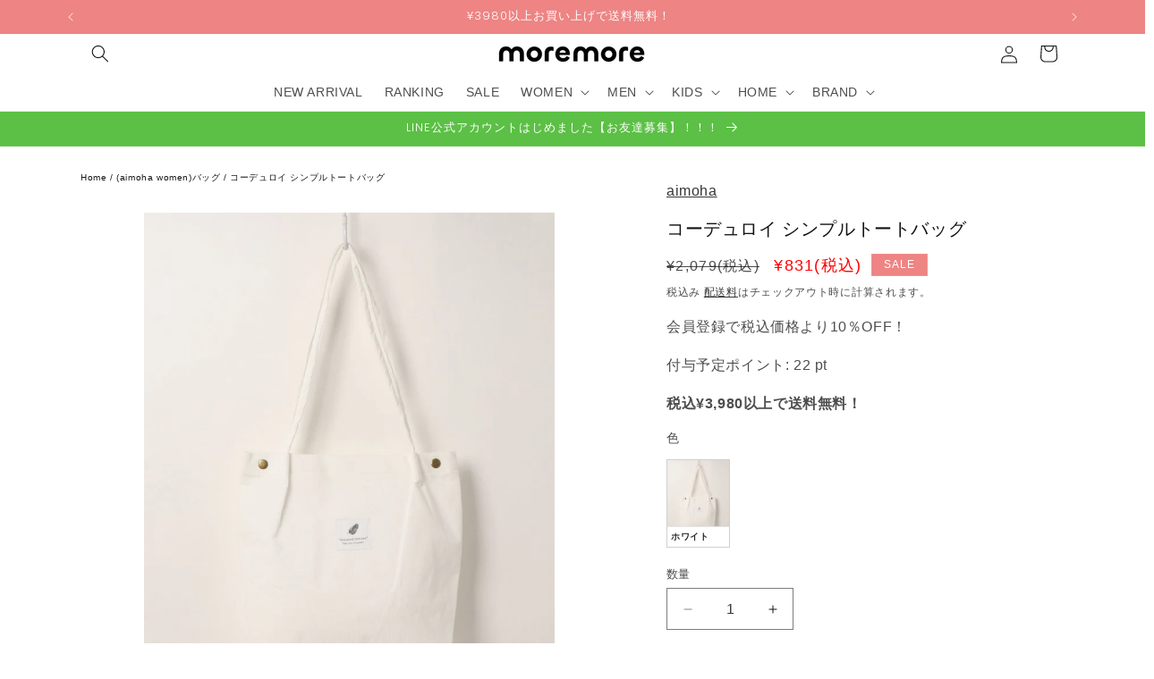

--- FILE ---
content_type: text/html; charset=utf-8
request_url: https://moremore.store/products/sbbj10a
body_size: 117854
content:
<!doctype html>
<html class="js" lang="ja">
  <head>

<!-- Hyperspeed:296815 -->
<!-- hs-shared_id:7149d100 -->



<script>window.HS_JS_OVERRIDES = [{"load_method":"ON_ACTION","match":"hcaptcha"},{"load_method":"ON_ACTION","match":"cdn.judge.me"},{"load_method":"ON_ACTION","match":"shopifycloud\/shopify\/assets\/shopify_pay"},{"load_method":"ON_ACTION","match":"shopifycloud\/shopify\/assets\/storefront\/features"},{"load_method":"ON_ACTION","match":"static.klaviyo.com"},{"load_method":"ON_ACTION","match":"shopifycloud\/storefront-forms-hcaptcha"},{"load_method":"ON_ACTION","match":"shopifycloud\/shopify\/assets\/storefront\/load_feature"},{"load_method":"ON_ACTION","match":"extensions\/c5e9d2a9-d68f-4ffe-9453-4c787bf09d1a\/forms-1593\/assets\/loader.js"},{"load_method":"ON_ACTION","match":"extensions\/1e2f61bf-f726-4e15-812f-ce97e407c3f4\/-125\/assets\/ruffruff-pre-order.js"},{"load_method":"ON_ACTION","match":"extensions\/a6f79a4f-9550-42b8-a918-f8227866f50c\/omnisend-email-marketing-sms-38\/assets\/omnisend-in-shop.js"},{"load_method":"ON_ACTION","match":"extensions\/ad3abbd4-7368-4c30-a47b-04c44847b92c\/hextom-timer-bar-52\/assets\/eventpromotionbar.js"},{"load_method":"ON_ACTION","match":"extensions\/0dc6ab81-d507-487b-b569-b90fb986a728\/hextom-sales-boost-39\/assets\/ultimatesalesboost.js"}];</script>
<script>!function(e,t){if("object"==typeof exports&&"object"==typeof module)module.exports=t();else if("function"==typeof define&&define.amd)define([],t);else{var n=t();for(var r in n)("object"==typeof exports?exports:e)[r]=n[r]}}(self,(()=>(()=>{"use strict";var e={};(e=>{"undefined"!=typeof Symbol&&Symbol.toStringTag&&Object.defineProperty(e,Symbol.toStringTag,{value:"Module"}),Object.defineProperty(e,"__esModule",{value:!0})})(e);const t="hyperscript/defer-load",n="ON_ACTION",r=window.HS_JS_OVERRIDES||[];function o(e,t){const n=!e||"string"!=typeof e,o=t&&t.hasAttribute("hs-ignore");if(!t&&n||o)return null;{const n=r.find((n=>e&&e.includes(n.match)||t&&t.innerHTML&&t.innerHTML.includes(n.match)&&!t.innerHTML.includes("asyncLoad")));return n?function(e,t){let n=t;if(e.cdn){n=`https://cdn.hyperspeed.me/script/${t.replace(/^(http:\/\/|https:\/\/|\/\/)/,"")}`}return{load_method:e.load_method||"default",src:n}}(n,e):null}}window.HS_LOAD_ON_ACTION_SCRIPTS=window.HS_LOAD_ON_ACTION_SCRIPTS||[];const c=document.createElement,s={src:Object.getOwnPropertyDescriptor(HTMLScriptElement.prototype,"src"),type:Object.getOwnPropertyDescriptor(HTMLScriptElement.prototype,"type")};function i(e,n){window.HS_LOAD_ON_ACTION_SCRIPTS.push([e,n]),e.type=t;const r=function(n){e.getAttribute("type")===t&&n.preventDefault(),e.removeEventListener("beforescriptexecute",r)};e.addEventListener("beforescriptexecute",r)}return document.createElement=function(...e){if("script"!==e[0].toLowerCase()||window.hsUnblocked)return c.bind(document)(...e);const r=c.bind(document)(...e);try{Object.defineProperties(r,{src:{...s.src,set(e){const r=o(e,null),c=r&&r.load_method===n,i=r?r.src:e;c&&s.type.set.call(this,t),s.src.set.call(this,i)}},type:{...s.type,set(e){const c=o(r.src,null);c&&c.load_method===n?s.type.set.call(this,t):s.type.set.call(this,e)}}}),r.setAttribute=function(e,t){"type"===e||"src"===e?r[e]=t:HTMLScriptElement.prototype.setAttribute.call(r,e,t)}}catch(e){console.warn("HyperScripts: unable to prevent script execution for script src ",r.src,".\n",'A likely cause would be because you are using a third-party browser extension that monkey patches the "document.createElement" function.')}return r},window.hsScriptObserver=new MutationObserver((e=>{for(let r=0;r<e.length;r++){const{addedNodes:c}=e[r];for(let e=0;e<c.length;e++){const r=c[e];if(1===r.nodeType&&"SCRIPT"===r.tagName)if(r.type===t)i(r,null);else{const e=o(r.src,r);e&&e.load_method===n&&i(r,r.type===t?null:r.type)}}}})),window.hsScriptObserver.observe(document.documentElement,{childList:!0,subtree:!0}),e})()));</script>


<!-- Third party app optimization -->
<!-- Is an app not updating? Just click Rebuild Cache in Hyperspeed. -->
<!-- Or, stop deferring the app by clicking View Details on App Optimization in your Theme Optimization settings. -->
<script hs-ignore>(function(){var hsUrls=[{"load_method":"ON_ACTION","original_url":"https:\/\/www.pxucdn.com\/apps\/uso.js?shop=aimoha.myshopify.com","pages":["HOME","COLLECTIONS","PRODUCT","CART","OTHER"]},{"load_method":"ON_ACTION","original_url":"https:\/\/cdn.hextom.com\/js\/eventpromotionbar.js?shop=aimoha.myshopify.com","pages":["HOME","COLLECTIONS","PRODUCT","CART","OTHER"]},{"load_method":"ON_ACTION","original_url":"\/\/cdn.shopify.com\/s\/files\/1\/0875\/2064\/files\/easysale-countdown-timer-1.0.0.min.js?shop=aimoha.myshopify.com","pages":["HOME","COLLECTIONS","PRODUCT","CART","OTHER"]},{"load_method":"ASYNC","original_url":"https:\/\/storage.googleapis.com\/gsf-scripts\/global-remarketing\/aimoha.js?1695887154\u0026shop=aimoha.myshopify.com","pages":["HOME","COLLECTIONS","PRODUCT","CART","OTHER"]},{"load_method":"ON_ACTION","original_url":"https:\/\/script.pop-convert.com\/new-micro\/production.pc.min.js?unique_id=aimoha.myshopify.com\u0026shop=aimoha.myshopify.com","pages":["HOME","COLLECTIONS","PRODUCT","CART","OTHER"]},{"load_method":"ON_ACTION","original_url":"https:\/\/cdn.hextom.com\/js\/ultimatesalesboost.js?shop=aimoha.myshopify.com","pages":["HOME","COLLECTIONS","PRODUCT","CART","OTHER"]},{"load_method":"ON_ACTION","original_url":"https:\/\/woolyfeed-tags.nyc3.cdn.digitaloceanspaces.com\/aimoha.myshopify.com\/7839380227.js?shop=aimoha.myshopify.com","pages":["HOME","COLLECTIONS","PRODUCT","CART","OTHER"]},{"load_method":"ASYNC","original_url":"https:\/\/cdn1.judge.me\/assets\/installed.js?shop=aimoha.myshopify.com","pages":["HOME","COLLECTIONS","PRODUCT","CART","OTHER"]},{"load_method":"ON_ACTION","original_url":"https:\/\/cdn.s3.pop-convert.com\/pcjs.production.min.js?unique_id=aimoha.myshopify.com\u0026shop=aimoha.myshopify.com","pages":["HOME","COLLECTIONS","PRODUCT","CART","OTHER"]}];var insertBeforeBackup=Node.prototype.insertBefore;var currentPageType=getPageType();function getPageType(){var currentPage="product";if(currentPage==='index'){return'HOME';}else if(currentPage==='collection'){return'COLLECTIONS';}else if(currentPage==='product'){return'PRODUCT';}else if(currentPage==='cart'){return'CART';}else{return'OTHER';}}
function isWhitelistedPage(script){return script.pages.includes(currentPageType);}
function getCachedScriptUrl(url){var result=(hsUrls||[]).find(function(el){var compareUrl=el.original_url;if(url.substring(0,6)==="https:"&&el.original_url.substring(0,2)==="//"){compareUrl="https:"+el.original_url;}
return url==compareUrl;});return result;}
function loadScript(scriptInfo){if(isWhitelistedPage(scriptInfo)){var s=document.createElement('script');s.type='text/javascript';s.async=true;s.src=scriptInfo.original_url;var x=document.getElementsByTagName('script')[0];insertBeforeBackup.apply(x.parentNode,[s,x]);}}
var userEvents={touch:["touchmove","touchend"],mouse:["mousemove","click","keydown","scroll"]};function isTouch(){var touchIdentifiers=" -webkit- -moz- -o- -ms- ".split(" ");if("ontouchstart"in window||window.DocumentTouch&&document instanceof DocumentTouch){return true;}
var query=["(",touchIdentifiers.join("touch-enabled),("),"hsterminal",")"].join("");return window.matchMedia(query).matches;}
var actionEvents=isTouch()?userEvents.touch:userEvents.mouse;function loadOnUserAction(){(hsUrls||[]).filter(function(url){return url.load_method==='ON_ACTION';}).forEach(function(scriptInfo){loadScript(scriptInfo)})
actionEvents.forEach(function(userEvent){document.removeEventListener(userEvent,loadOnUserAction);});}
Node.prototype.insertBefore=function(newNode,refNode){if(newNode.type!=="text/javascript"&&newNode.type!=="application/javascript"&&newNode.type!=="application/ecmascript"){return insertBeforeBackup.apply(this,arguments);}
var scriptInfo=getCachedScriptUrl(newNode.src);if(!scriptInfo){return insertBeforeBackup.apply(this,arguments);}
if(isWhitelistedPage(scriptInfo)&&scriptInfo.load_method!=='ON_ACTION'){var s=document.createElement('script');s.type='text/javascript';s.async=true;s.src=scriptInfo.original_url;insertBeforeBackup.apply(this,[s,refNode]);}}
actionEvents.forEach(function(userEvent){document.addEventListener(userEvent,loadOnUserAction);});})();</script>

<!-- instant.load -->
<script defer src="//moremore.store/cdn/shop/t/77/assets/hs-instantload.min.js?v=106803949153345037901747964975"></script>

<!-- defer JS until action -->
<script async src="//moremore.store/cdn/shop/t/77/assets/hs-script-loader.min.js?v=24912448706018637961747964976"></script>

<meta name="viewport" content="width=device-width, initial-scale=1">
<!-- Preload LCP Product Image -->
<link
    rel="preload"
    as="image"
    href="//moremore.store/cdn/shop/files/55014468b_b_07_082de3c1-cb93-40e5-9ab8-1ad37b55a608.jpg?v=1750827435&width=1946"
    imagesizes="(min-width: 1200px) 605px, (min-width: 990px) calc(55.0vw - 10rem), (min-width: 750px) calc((100vw - 11.5rem) / 2), calc(100vw / 1 - 4rem)"
    imagesrcset="//moremore.store/cdn/shop/files/55014468b_b_07_082de3c1-cb93-40e5-9ab8-1ad37b55a608.jpg?v=1750827435&width=246 246w, //moremore.store/cdn/shop/files/55014468b_b_07_082de3c1-cb93-40e5-9ab8-1ad37b55a608.jpg?v=1750827435&width=493 493w, //moremore.store/cdn/shop/files/55014468b_b_07_082de3c1-cb93-40e5-9ab8-1ad37b55a608.jpg?v=1750827435&width=600 600w, //moremore.store/cdn/shop/files/55014468b_b_07_082de3c1-cb93-40e5-9ab8-1ad37b55a608.jpg?v=1750827435&width=713 713w, //moremore.store/cdn/shop/files/55014468b_b_07_082de3c1-cb93-40e5-9ab8-1ad37b55a608.jpg?v=1750827435&width=823 823w, //moremore.store/cdn/shop/files/55014468b_b_07_082de3c1-cb93-40e5-9ab8-1ad37b55a608.jpg?v=1750827435&width=990 990w, //moremore.store/cdn/shop/files/55014468b_b_07_082de3c1-cb93-40e5-9ab8-1ad37b55a608.jpg?v=1750827435&width=1100 1100w, //moremore.store/cdn/shop/files/55014468b_b_07_082de3c1-cb93-40e5-9ab8-1ad37b55a608.jpg?v=1750827435&width=1206 1206w, //moremore.store/cdn/shop/files/55014468b_b_07_082de3c1-cb93-40e5-9ab8-1ad37b55a608.jpg?v=1750827435&width=1346 1346w, //moremore.store/cdn/shop/files/55014468b_b_07_082de3c1-cb93-40e5-9ab8-1ad37b55a608.jpg?v=1750827435&width=1426 1426w, //moremore.store/cdn/shop/files/55014468b_b_07_082de3c1-cb93-40e5-9ab8-1ad37b55a608.jpg?v=1750827435&width=1646 1646w, //moremore.store/cdn/shop/files/55014468b_b_07_082de3c1-cb93-40e5-9ab8-1ad37b55a608.jpg?v=1750827435&width=1946 1946w"/>


<style id='hs-critical-css'>:root{--alpha-button-background:1;--alpha-button-border:1;--alpha-link:.85;--alpha-badge-border:.1}.page-width{max-width:var(--page-width);margin:0 auto;padding:0 1.5rem}.utility-bar__grid.page-width{padding-left:3rem;padding-right:3rem}@media screen and (min-width:750px){.page-width{padding:0 5rem}.header.page-width,.utility-bar__grid.page-width{padding-left:3.2rem;padding-right:3.2rem}}.isolate{position:relative;z-index:0}.list-unstyled{margin:0;padding:0;list-style:none}.hidden{display:none!important}.visually-hidden{position:absolute!important;overflow:hidden;width:1px;height:1px;margin:-1px;padding:0;border:0;clip:rect(0 0 0 0);word-wrap:normal!important}.visually-hidden--inline{margin:0;height:1em}.h5,h1,h2,h3,h4{font-family:var(--font-heading-family);font-style:var(--font-heading-style);font-weight:var(--font-heading-weight);letter-spacing:calc(var(--font-heading-scale) * .06rem);color:rgb(var(--color-foreground));line-height:calc(1 + .3/max(1,var(--font-heading-scale)));word-break:break-word}h1{font-size:calc(var(--font-heading-scale) * 3rem)}@media only screen and (min-width:750px){h1{font-size:calc(var(--font-heading-scale) * 4rem)}}h2{font-size:calc(var(--font-heading-scale) * 2rem)}@media only screen and (min-width:750px){h2{font-size:calc(var(--font-heading-scale) * 2.4rem)}}h3{font-size:calc(var(--font-heading-scale) * 1.7rem)}@media only screen and (min-width:750px){h3{font-size:calc(var(--font-heading-scale) * 1.8rem)}}h4{font-family:var(--font-heading-family);font-style:var(--font-heading-style);font-size:calc(var(--font-heading-scale) * 1.5rem)}.h5{font-size:calc(var(--font-heading-scale) * 1.2rem)}@media only screen and (min-width:750px){.h5{font-size:calc(var(--font-heading-scale) * 1.3rem)}}.caption{font-size:1rem;letter-spacing:.07rem;line-height:calc(1 + .7 / var(--font-body-scale))}@media screen and (min-width:750px){.caption{font-size:1.2rem}}.caption-large,.field__input{font-size:1.3rem;line-height:calc(1 + .5 / var(--font-body-scale));letter-spacing:.04rem}@media screen and (max-width:749px){.small-hide{display:none!important}}@media screen and (min-width:750px) and (max-width:989px){.medium-hide{display:none!important}}@media screen and (min-width:990px){.header:not(.drawer-menu).page-width{padding-left:5rem;padding-right:5rem}.large-up-hide{display:none!important}}.left{text-align:left}div:empty{display:none}.link{display:inline-block;border:none;box-shadow:none;text-decoration:underline;text-underline-offset:.3rem;color:rgb(var(--color-link));background-color:transparent;font-size:1.4rem;font-family:inherit}.link--text{color:rgb(var(--color-foreground))}.full-unstyled-link{text-decoration:none;color:currentColor;display:block}details>*{box-sizing:border-box}.visibility-hidden{visibility:hidden}@media (prefers-reduced-motion){.motion-reduce{animation:none!important}}:root{--duration-short:.1s;--duration-default:.2s;--duration-announcement-bar:.25s;--duration-medium:.3s;--duration-long:.5s;--duration-extra-long:.6s;--duration-extra-longer:.75s;--duration-extended:3s;--ease-out-slow:cubic-bezier(0, 0, .3, 1);--animation-slide-in:slideIn var(--duration-extra-long) var(--ease-out-slow) forwards;--animation-fade-in:fadeIn var(--duration-extra-long) var(--ease-out-slow)}.icon-arrow{width:1.5rem}.animate-arrow .icon-arrow path{transform:translate(-.25rem)}summary{list-style:none;position:relative}summary .icon-caret{position:absolute;height:.6rem;right:1.5rem;top:calc(50% - .2rem)}summary::-webkit-details-marker{display:none}:focus{outline:0;box-shadow:none}:focus-visible{outline:.2rem solid rgba(var(--color-foreground),.5);outline-offset:.3rem;box-shadow:0 0 0 .3rem rgb(var(--color-background)),0 0 .5rem .4rem rgba(var(--color-foreground),.3)}.focus-none{box-shadow:none!important;outline:0!important}.title-wrapper{margin-bottom:3rem}.title-wrapper--no-top-margin{margin-top:0}.button{--shadow-horizontal-offset:var(--buttons-shadow-horizontal-offset);--shadow-vertical-offset:var(--buttons-shadow-vertical-offset);--shadow-blur-radius:var(--buttons-shadow-blur-radius);--shadow-opacity:var(--buttons-shadow-opacity);--shadow-visible:var(--buttons-shadow-visible);--border-offset:var(--buttons-border-offset);--border-opacity:calc(1 - var(--buttons-border-opacity));border-radius:var(--buttons-radius-outset);position:relative}.button{min-width:calc(12rem + var(--buttons-border-width) * 2);min-height:calc(4.5rem + var(--buttons-border-width) * 2)}.button{display:inline-flex;justify-content:center;align-items:center;border:0;padding:0 3rem;font:inherit;font-size:1.5rem;text-decoration:none;color:rgb(var(--color-button-text));-webkit-appearance:none;appearance:none;background-color:rgba(var(--color-button),var(--alpha-button-background))}.button:before{content:"";position:absolute;top:0;right:0;bottom:0;left:0;z-index:-1;border-radius:var(--buttons-radius-outset);box-shadow:var(--shadow-horizontal-offset) var(--shadow-vertical-offset) var(--shadow-blur-radius) rgba(var(--color-shadow),var(--shadow-opacity))}.button:after{content:"";position:absolute;top:var(--buttons-border-width);right:var(--buttons-border-width);bottom:var(--buttons-border-width);left:var(--buttons-border-width);z-index:1;border-radius:var(--buttons-radius);box-shadow:0 0 0 calc(var(--buttons-border-width) + var(--border-offset)) rgba(var(--color-button-text),var(--border-opacity)),0 0 0 var(--buttons-border-width) rgba(var(--color-button),var(--alpha-button-background))}.button{font-size:1.5rem;letter-spacing:.1rem;line-height:calc(1 + .2 / var(--font-body-scale))}.button--small{padding:1.2rem 2.6rem}.field__input{-webkit-appearance:none;appearance:none;background-color:rgb(var(--color-background));color:rgb(var(--color-foreground));font-family:var(--font-body-family);font-style:var(--font-body-style);font-weight:var(--font-body-weight);font-size:1.6rem;width:100%;box-sizing:border-box;border-radius:var(--inputs-radius);height:4.5rem;min-height:calc(var(--inputs-border-width) * 2);min-width:calc(7rem + (var(--inputs-border-width) * 2));position:relative;border:0}.field:before,.localization-form__select:before{content:"";position:absolute;top:0;right:0;bottom:0;left:0;border-radius:var(--inputs-radius-outset);box-shadow:var(--inputs-shadow-horizontal-offset) var(--inputs-shadow-vertical-offset) var(--inputs-shadow-blur-radius) rgba(var(--color-shadow),var(--inputs-shadow-opacity));z-index:-1}.field:after,.localization-form__select:after{content:"";position:absolute;top:var(--inputs-border-width);right:var(--inputs-border-width);bottom:var(--inputs-border-width);left:var(--inputs-border-width);border:.1rem solid transparent;border-radius:var(--inputs-radius);box-shadow:0 0 0 var(--inputs-border-width) rgba(var(--color-foreground),var(--inputs-border-opacity));z-index:1}.field{position:relative;width:100%;display:flex}.field__input{flex-grow:1;text-align:left;padding:1.5rem;margin:var(--inputs-border-width)}.field__label{font-size:1.6rem;left:calc(var(--inputs-border-width) + 2rem);top:calc(1rem + var(--inputs-border-width));margin-bottom:0;position:absolute;color:rgba(var(--color-foreground),.75);letter-spacing:.1rem;line-height:1.5}.field__input:-webkit-autofill~.field__label{font-size:1rem;top:calc(var(--inputs-border-width) + .5rem);left:calc(var(--inputs-border-width) + 2rem);letter-spacing:.04rem}.field__input:-webkit-autofill{padding:2.2rem 1.5rem .8rem 2rem;margin:var(--inputs-border-width)}.field__input::-webkit-search-cancel-button{display:none}.field__button{align-items:center;background-color:transparent;border:0;color:currentColor;display:flex;height:4.4rem;justify-content:center;overflow:hidden;padding:0;position:absolute;right:0;top:0;width:4.4rem}.field__button>svg{height:2.5rem;width:2.5rem}.field__input:-webkit-autofill~.field__button,.field__input:-webkit-autofill~.field__label{color:#000}input[type=checkbox]{display:inline-block;width:auto;margin-right:.5rem}.modal__toggle{list-style-type:none}.modal__toggle-close{display:none}.modal__toggle-open{display:flex}.modal__close-button.link{display:flex;justify-content:center;align-items:center;padding:0;height:4.4rem;width:4.4rem;background-color:transparent}.modal__close-button .icon{width:1.7rem;height:1.7rem}.modal__content{position:absolute;top:0;left:0;right:0;bottom:0;background:rgb(var(--color-background));z-index:4;display:flex;justify-content:center;align-items:center}.utility-bar{height:100%}.utility-bar__grid{display:grid;grid-template-columns:1fr;grid-template-areas:"announcements"}.utility-bar__grid .list-social{justify-content:flex-start;align-content:center;margin-left:-1.2rem;grid-area:social-icons}.announcement-bar,.announcement-bar__announcement{color:rgb(var(--color-foreground));width:100%;height:100%;display:flex;justify-content:center;flex-wrap:wrap;align-content:center;grid-area:announcements}.localization-wrapper{grid-area:language-currency;align-self:center;display:flex;justify-content:flex-end}.announcement-bar__link{display:flex;width:100%;text-decoration:none;height:100%;justify-content:center;align-items:center}.announcement-bar__link .icon-arrow{display:inline-block;margin-left:.8rem;vertical-align:middle;margin-bottom:.2rem}.announcement-bar__message{text-align:center;padding:1rem 0;margin:0;letter-spacing:.1rem;min-height:3.8rem}.section-header.shopify-section-group-header-group{z-index:3}.shopify-section-group-header-group{z-index:4}.section-header~.shopify-section-group-header-group{z-index:initial}.header-wrapper{display:block;position:relative;background-color:rgb(var(--color-background))}.header-wrapper--border-bottom{border-bottom:.1rem solid rgba(var(--color-foreground),.08)}.header{display:grid;grid-template-areas:"left-icons heading icons";grid-template-columns:1fr 2fr 1fr;align-items:center}.header__heading{margin:0;line-height:0}.header__heading,.header__heading-link{grid-area:heading;justify-self:center}.header__heading-link{display:inline-block;padding:.75rem;text-decoration:none;word-break:break-word}.header__heading-logo{height:auto;max-width:100%}.header__heading-logo-wrapper{width:100%;display:inline-block}@media screen and (max-width:989px){.header__heading,.header__heading-link{text-align:center}}@media screen and (min-width:990px){.header{grid-template-columns:1fr auto 1fr}.header--top-center{grid-template-areas:"left-icons heading icons" "navigation navigation navigation"}.header__heading,.header__heading-link{justify-self:start}.header--top-center .header__heading,.header--top-center .header__heading-link{justify-self:center;text-align:center}}.header__icons{display:flex;grid-area:icons;justify-self:end;padding-right:.8rem}.header__icon span,.header__icon:not(.header__icon--summary){display:flex;align-items:center;justify-content:center}.header__icon{color:rgb(var(--color-foreground))}.header__icon span{height:100%}.header__icon:after{content:none}.header__icon .icon{height:2rem;width:2rem;fill:none;vertical-align:middle}.header__icon,.header__icon--cart .icon{height:4.4rem;width:4.4rem;padding:0}.header__icon--cart{position:relative;margin-right:-1.2rem}.header>.header__search{grid-area:left-icons;justify-self:start}.header--top-center header-drawer{grid-area:left-icons}.header__search{display:inline-flex;line-height:0}.header--top-center>.header__search{display:none}.header--top-center *>.header__search{display:inline-flex}.search-modal{opacity:0;border-bottom:.1rem solid rgba(var(--color-foreground),.08);min-height:calc(100% + var(--inputs-margin-offset) + (2 * var(--inputs-border-width)));height:100%}.search-modal__content{display:flex;align-items:center;justify-content:center;width:100%;height:100%;padding:0 5rem 0 1rem;line-height:calc(1 + .8 / var(--font-body-scale));position:relative}.search-modal__content-bottom{bottom:calc((var(--inputs-margin-offset)/ 2))}.search-modal__form{width:100%}.search-modal__close-button{position:absolute;right:.3rem}@media screen and (min-width:750px){.search-modal__close-button{right:1rem}.search-modal__content{padding:0 6rem}}@media screen and (min-width:990px){.header--top-center>.header__search{display:inline-flex}.header--top-center *>.header__search{display:none}.search-modal__form{max-width:74.2rem}.search-modal__close-button{position:initial;margin-left:.5rem}}.header__icon--menu .icon{display:block;position:absolute;opacity:1;transform:scale(1)}details:not([open])>.header__icon--menu .icon-close{visibility:hidden;opacity:0;transform:scale(.8)}.header__inline-menu{margin-left:-1.2rem;grid-area:navigation;display:none}.header--top-center .header__heading-link,.header--top-center .header__inline-menu{margin-left:0}@media screen and (min-width:990px){.header__inline-menu{display:block}.header--top-center .header__inline-menu{justify-self:center}.header--top-center .header__inline-menu>.list-menu--inline{justify-content:center}}.header__menu-item{padding:1.2rem;text-decoration:none;color:rgba(var(--color-foreground),.75)}.global-settings-popup{border-radius:var(--popup-corner-radius);border-color:rgba(var(--color-foreground),var(--popup-border-opacity));border-style:solid;border-width:var(--popup-border-width);box-shadow:var(--popup-shadow-horizontal-offset) var(--popup-shadow-vertical-offset) var(--popup-shadow-blur-radius) rgba(var(--color-shadow),var(--popup-shadow-opacity));z-index:-1}.header__menu-item .icon-caret{right:.8rem}header-menu>details{position:relative}.badge{border:1px solid transparent;border-radius:var(--badge-corner-radius);display:inline-block;font-size:1.2rem;letter-spacing:.1rem;line-height:1;padding:.5rem 1.3rem .6rem;text-align:center;background-color:rgb(var(--color-badge-background));border-color:rgba(var(--color-badge-border),var(--alpha-badge-border));color:rgb(var(--color-badge-foreground));word-break:break-word}.gradient{background:rgb(var(--color-background));background:var(--gradient-background);background-attachment:fixed}@media screen and (forced-colors:active){.icon{color:CanvasText;fill:CanvasText!important}}@media (forced-colors:active){.button{border:1px solid transparent}}.rte:after{clear:both;content:"";display:block}.rte>:first-child{margin-top:0}.rte>:last-child{margin-bottom:0}.rte a{color:rgba(var(--color-link),var(--alpha-link));text-underline-offset:.3rem;text-decoration-thickness:.1rem}span.price-item.price-item--sale.price-item--last{color:red}.localization-form{display:flex;flex-direction:column;flex:auto 1 0;padding:1rem;margin:0 auto}.localization-form:only-child{display:inline-flex;flex-wrap:wrap;flex:initial;padding:1rem 0}.localization-form:only-child .localization-form__select{margin:1rem 1rem .5rem;flex-grow:1}@media screen and (min-width:750px){.localization-form{padding:1rem 2rem 1rem 0}.localization-form:first-of-type{padding-left:0}.localization-form:only-child{justify-content:start;width:auto;margin:0 1rem 0 0}.localization-form:only-child .localization-form__select{margin:1rem 0}}.localization-form__currency{opacity:0;white-space:nowrap;padding-right:1.7rem}.localization-form__select{border-radius:var(--inputs-radius-outset);position:relative;margin-bottom:1.5rem;padding-left:1rem;text-align:left;min-height:calc(4rem + var(--inputs-border-width) * 2);min-width:calc(7rem + var(--inputs-border-width) * 2)}.disclosure__button.localization-form__select{padding:calc(2rem + var(--inputs-border-width));background:rgb(var(--color-background))}.localization-form__select .icon-caret{position:absolute;content:'';height:.6rem;right:calc(var(--inputs-border-width) + 1.5rem);top:calc(50% - .2rem)}.localization-selector.link{text-decoration:none;appearance:none;-webkit-appearance:none;-moz-appearance:none;color:rgb(var(--color-foreground));width:100%;padding-right:4rem;padding-bottom:1.5rem}.disclosure .localization-form__select{padding-top:1.5rem}.localization-selector+.disclosure__list-wrapper{opacity:1;animation:animateLocalization var(--duration-default) ease}.disclosure{position:relative}.disclosure__button{align-items:center;display:flex;height:4rem;padding:0 1.5rem;font-size:1.3rem;background-color:transparent}.disclosure__list-wrapper{border-width:var(--popup-border-width);border-style:solid;border-color:rgba(var(--color-foreground),var(--popup-border-opacity));overflow:hidden;position:absolute;bottom:100%;transform:translateY(-1rem);z-index:2;background-color:rgb(var(--color-background));border-radius:var(--popup-corner-radius);box-shadow:var(--popup-shadow-horizontal-offset) var(--popup-shadow-vertical-offset) var(--popup-shadow-blur-radius) rgba(var(--color-shadow),var(--popup-shadow-opacity));max-height:27.5rem}.disclosure__list{position:relative;overflow-y:auto;font-size:1.4rem;padding-bottom:.5rem;padding-top:.5rem;scroll-padding:0.5rem 0;max-height:20.5rem;max-width:25.5rem;min-width:12rem;width:max-content}.country-selector__list{padding-bottom:.95rem;padding-top:0}.country-selector__list--with-multiple-currencies{width:25.5rem}.country-selector__close-button{display:none}.country-filter{display:flex;justify-content:end;align-items:center;gap:.5rem;padding:1.5rem 1.5rem .6rem;position:sticky;top:-.02rem;background-color:rgb(var(--color-background));z-index:6}@media screen and (max-width:749px){.localization-form__currency{opacity:1}.country-selector__overlay{position:fixed;top:0;left:0;width:100%;height:100%;background-color:rgba(var(--color-foreground),.5);z-index:3;animation:animateLocalization var(--duration-default) ease}.disclosure__list-wrapper.country-selector{position:fixed;bottom:-1rem;left:0;width:100%;height:80%;max-height:80vh;border-radius:0;border:none;box-shadow:none;z-index:4}.disclosure__list.country-selector__list{max-height:85%;min-width:100%;margin-bottom:0;z-index:5}.country-selector__close-button.link{display:flex;justify-content:center;align-items:center;padding:0;background-color:transparent;height:4.4rem;width:4.4rem}.country-selector__close-button .icon{width:2rem;height:2rem}.country-filter{padding:1.5rem 2rem .6rem 1.5rem}}@media screen and (min-width:750px){.country-filter--no-padding{padding:0}}.countries{padding-top:.6rem}.disclosure__item{position:relative}.disclosure__link{display:grid;grid-template-columns:auto 1fr auto;gap:.5rem;padding:.9rem 1.5rem;text-decoration:none;line-height:calc(1 + .8 / var(--font-body-scale));color:rgba(var(--color-foreground),.75);word-break:break-word}.disclosure__link .icon-checkmark{width:1rem;margin-right:.2rem}.header-localization .localization-form:only-child{margin:0;padding:0}.header-localization .disclosure .localization-form__select{font-size:1.4rem;letter-spacing:.06rem;height:auto;min-height:initial;background:0 0}.header-localization .localization-form__select.link:after,.header-localization .localization-form__select.link:before{box-shadow:none}.desktop-localization-wrapper{display:flex;flex-wrap:wrap;justify-content:flex-end}@media screen and (min-width:990px){.menu-drawer__localization{display:none}}.menu-drawer__localization localization-form{display:block}.menu-drawer__localization .localization-form__select{background-color:initial;margin-top:0;padding:1rem 3.6rem 1rem 0}.menu-drawer__localization .localization-form{padding:0}.menu-drawer__localization .localization-form:only-child .localization-form__select{margin:0}.menu-drawer__localization+.list-social{margin-top:1rem}.predictive-search{display:none;position:absolute;top:calc(100% + .1rem);left:-.1rem;border-width:var(--popup-border-width);border-style:solid;border-color:rgba(var(--color-foreground),var(--popup-border-opacity));background-color:rgb(var(--color-background));z-index:3;border-bottom-right-radius:var(--popup-corner-radius);border-bottom-left-radius:var(--popup-corner-radius);box-shadow:var(--popup-shadow-horizontal-offset) var(--popup-shadow-vertical-offset) var(--popup-shadow-blur-radius) rgba(var(--color-shadow),var(--popup-shadow-opacity));overflow-y:auto;-webkit-overflow-scrolling:touch}@media screen and (max-width:749px){.predictive-search--header{right:0;left:0;top:100%}}@media screen and (min-width:750px){.predictive-search{border-top:none;width:calc(100% + .2rem)}.header predictive-search{position:relative}}predictive-search .spinner{width:1.5rem;height:1.5rem;line-height:0}predictive-search:not([loading]) .predictive-search__loading-state{display:none}.predictive-search__item-content{grid-area:product-content;display:flex;flex-direction:column}.predictive-search__image{grid-area:product-image;object-fit:contain;font-family:'object-fit: contain'}div.swatches fieldset,div.swatches legend{display:inherit;-webkit-box-align:inherit;align-items:inherit;display:contents!important;padding:0!important;margin:0!important;min-width:0!important;border:none!important;background-image:none!important;background-color:transparent!important;-ms-touch-action:manipulation;touch-action:manipulation;-webkit-appearance:none!important}.star-hide{display:none!important}.swatch-img-text{position:absolute;display:table;height:100%;width:100%;font-weight:400;font-style:normal;top:0;bottom:0;margin:auto;text-align:center;z-index:-1;white-space:normal}.swatch-img-text-hidden{display:none;z-index:-1}.swatch-label{font-weight:600;font-style:normal}.swatch-label input[type=checkbox]{display:none!important}.swatch-variant-name{font-weight:400;font-style:inherit}.swatch-img-text p{display:table-cell;vertical-align:middle;font-style:inherit;font-size:100%}div.swatches-type-collections .swatch-view-slide .swatch-navigable .swatch-navigation-wrapper{bottom:0;top:0!important}div.swatches-type-collections .swatch-view-slide .swatch-navigable .swatch-navigation{min-height:15px;min-width:15px}.swatch-single.swatch-view-slide .swatch-navigable .swatch-navigation-wrapper{position:absolute;height:100%;display:none;align-items:center;margin:auto;overflow:hidden;z-index:10}.swatch-single.swatch-view-slide .swatch-navigable .swatch-navigation-wrapper .swatch-navigation{background:#ffffffA5;display:flex;align-items:center;justify-content:center;box-shadow:-1px 0 6px rgba(0,0,0,.2)}.swatch-single.swatch-view-slide .swatch-navigable .swatch-navigation-wrapper svg{width:100%!important;height:100%!important;vertical-align:top;fill:#606060}.swatch-single.swatch-view-slide .swatch-navigation-wrapper[navigation=right]{right:0}.swatch-single.swatch-view-slide .swatch-navigation-wrapper[navigation=left]{left:0}.swatch-single.swatch-view-slide .swatch-navigation[data-navigation=left]{transform:rotate(180deg)}i.hidden{display:none!important}.search__input.field__input{padding-right:9.8rem}.search__button{right:var(--inputs-border-width);top:var(--inputs-border-width)}.reset__button{right:calc(var(--inputs-border-width) + 4.4rem);top:var(--inputs-border-width)}.reset__button:not(:focus)::after{border-right:.1rem solid rgba(var(--color-foreground),.08);display:block;height:calc(100% - 1.8rem);content:'';position:absolute;right:0}.search__button .icon{height:1.8rem;width:1.8rem}.reset__button .icon.icon-close{height:1.8rem;width:1.8rem;stroke-width:.1rem}input::-webkit-search-decoration{-webkit-appearance:none}.header__icon--menu{position:initial}.menu-drawer{position:absolute;transform:translateX(-100%);visibility:hidden;z-index:3;left:0;top:100%;width:100%;padding:0;background-color:rgb(var(--color-background));overflow-x:hidden;filter:drop-shadow(var(--drawer-shadow-horizontal-offset) var(--drawer-shadow-vertical-offset) var(--drawer-shadow-blur-radius) rgba(var(--color-shadow),var(--drawer-shadow-opacity)))}.js .menu-drawer{height:calc(100vh - 100%);height:calc(var(--viewport-height,100vh) - (var(--header-bottom-position,100%)))}@media screen and (min-width:750px){.menu-drawer{width:40rem;border-width:0 var(--drawer-border-width) 0 0;border-style:solid;border-color:rgba(var(--color-foreground),var(--drawer-border-opacity))}}.menu-drawer__inner-container{position:relative;height:100%}.menu-drawer__navigation-container{display:grid;grid-template-rows:1fr auto;align-content:space-between;overflow-y:auto;height:100%}.menu-drawer__navigation{padding:3rem 0}.menu-drawer__inner-submenu{height:100%;overflow-x:hidden;overflow-y:auto}.js .menu-drawer__menu li{margin-bottom:.2rem}.menu-drawer__menu-item{padding:1.1rem 3rem;text-decoration:none;font-size:1.8rem}.menu-drawer summary.menu-drawer__menu-item{padding-right:5.2rem}.js .menu-drawer__menu-item .icon-caret{display:none}.menu-drawer__menu-item>.icon-arrow{position:absolute;right:3rem;top:50%;transform:translateY(-50%)}.js .menu-drawer__submenu{position:absolute;top:0;width:100%;bottom:0;left:0;background-color:rgb(var(--color-background));z-index:1;transform:translateX(100%);visibility:hidden}.js .menu-drawer__submenu .menu-drawer__submenu{overflow-y:auto}.menu-drawer__close-button{margin-top:1.5rem;padding:1.2rem 2.6rem 1.2rem 3rem;text-decoration:none;display:flex;align-items:center;font-size:1.4rem;width:100%;background-color:transparent;font-family:var(--font-body-family);font-style:var(--font-body-style);text-align:left}.menu-drawer__close-button .icon-arrow{transform:rotate(180deg);margin-right:1rem}.menu-drawer__utility-links{padding:0;background-color:rgba(var(--color-foreground),.03);position:relative}.header--has-social .menu-drawer__utility-links{padding:2rem 3rem}.menu-drawer__account{display:inline-flex;align-items:center;text-decoration:none;padding:1rem 0;font-size:1.4rem;color:rgb(var(--color-foreground));margin-bottom:0}.menu-drawer__account .icon-account{height:2rem;width:2rem;margin-right:1rem}.menu-drawer .list-social{justify-content:flex-start;margin-left:-1.25rem}.menu-drawer .list-social__link{padding:1.1rem}.mega-menu{position:static}.mega-menu__content{background-color:rgb(var(--color-background));border-left:0;border-radius:0;border-right:0;left:0;overflow-y:auto;padding-bottom:3rem;padding-top:3rem;position:absolute;right:0;top:100%}.header-wrapper--border-bottom .mega-menu__content{border-top:0}.js .mega-menu__content{opacity:0;transform:translateY(-1.5rem)}.mega-menu__list{display:grid;gap:1.8rem 4rem;grid-template-columns:repeat(6,minmax(0,1fr));list-style:none}.mega-menu__link{color:rgba(var(--color-foreground),.75);display:block;line-height:calc(1 + .3 / var(--font-body-scale));padding-bottom:.6rem;padding-top:.6rem;text-decoration:none;word-wrap:break-word}.mega-menu__link--level-2{font-weight:700}.header--top-center .mega-menu__list{display:flex;justify-content:center;flex-wrap:wrap;column-gap:0}.header--top-center .mega-menu__list>li{width:16%;padding-right:2.4rem}.mega-menu .mega-menu__list--condensed{display:block}.mega-menu__list--condensed .mega-menu__link{font-weight:400}.spinner{animation:1.4s linear infinite rotator}@keyframes rotator{0%{transform:rotate(0)}100%{transform:rotate(270deg)}}.path{stroke-dasharray:280;stroke-dashoffset:0;transform-origin:center;stroke:rgb(var(--color-foreground));animation:1.4s ease-in-out infinite dash}@media screen and (forced-colors:active){.path{stroke:CanvasText}}@keyframes dash{0%{stroke-dashoffset:280}50%{stroke-dashoffset:75;transform:rotate(135deg)}100%{stroke-dashoffset:280;transform:rotate(450deg)}}.card__information{grid-row-start:2;padding:1.3rem 1rem}@media screen and (min-width:750px){.card__information{padding-bottom:1.7rem;padding-top:1.7rem}}.card__badge{align-self:flex-end;grid-row-start:3;justify-self:flex-start}.card:not(.card--horizontal)>.card__content>.card__badge{margin:1.3rem}.card__heading{margin-top:0;margin-bottom:0}.card__heading:last-child{margin-bottom:0}.card__heading a::after{bottom:0;content:'';left:0;position:absolute;right:0;top:0;z-index:1}.card__heading a:after{outline-offset:0.3rem}.card--standard.card--media .card__inner .card__information,.card--standard:not(.card--horizontal)>.card__content .card__badge{display:none}.card-information .caption{letter-spacing:.07rem}.collection__title.title-wrapper{margin-bottom:2.5rem}.price .price-item{display:inline-block;margin:0 1rem 0 0}.price__regular .price-item--regular{margin-right:0}.price:not(.price--show-badge) .price-item--last:last-of-type{margin:0}.price__regular{display:block}.price--on-sale .price__regular,.price__sale{display:none}.price--on-sale .price-item--regular{text-decoration:line-through;color:rgba(var(--color-foreground),.75);font-size:1.3rem}.unit-price{display:block;font-size:1.1rem;letter-spacing:.04rem;line-height:calc(1 + .2 / var(--font-body-scale));margin-top:.2rem;text-transform:uppercase;color:rgba(var(--color-foreground),.7)}.accordion__content{margin-bottom:1.5rem;word-break:break-word;overflow-x:auto;padding:0 .6rem}.collapsible-row-layout .accordion .accordion__content{padding:1.5rem}.collapsible-row-layout .accordion .accordion__content{padding-top:0}.footer__column{width:100%;align-items:flex-end}.footer__localization{display:flex;flex-direction:row;justify-content:center;align-content:center;flex-wrap:wrap;padding:1rem 1rem 0}.footer__localization:empty{display:none}@media screen and (min-width:750px){.footer__localization{padding:.4rem 0;justify-content:flex-start}}.list-social{display:flex;flex-wrap:wrap;justify-content:flex-end}@media only screen and (max-width:749px){.list-social{justify-content:center}}.list-social__item .icon{height:2.2rem;width:2.2rem}.list-social__link{align-items:center;display:flex;padding:1.1rem;color:rgb(var(--color-foreground))}</style>


	<!-- /Added by AVADA SEO Suite -->


    <script type="text/javascript">
        var wpErrors = [];

        window.onerror = function(error, url, line) {
            wpErrors.push({
                errorMessage : error,
                lineNumber : line
            });
        };
    </script>
    <script src="https://app.speedboostr.io/lazyloadjs/aimoha.myshopify.com.js?v=1769199011&shop=moremore.store&page_type=product"></script>


    <meta charset="utf-8">
    <meta http-equiv="X-UA-Compatible" content="IE=edge">
    <meta name="viewport" content="width=device-width,initial-scale=1">
    <meta name="theme-color" content="">
    <link rel="canonical" href="https://moremore.store/products/sbbj10a"><link rel="icon" type="image/png" href="//moremore.store/cdn/shop/files/moremore_32x32_1f713f2c-c5ad-400f-87f1-f08c5ec815e7.png?crop=center&height=32&v=1699236890&width=32"><link rel="preconnect" href="https://fonts.shopifycdn.com" crossorigin><title>
      コーデュロイ シンプルトートバッグ
 &ndash; 《公式》moremore（モアモア）</title>

    
      <meta name="description" content="春色が可愛いコーデュロイトート！">
    

    





















<meta property="og:site_name" content="《公式》moremore（モアモア）">
<meta property="og:url" content="https://moremore.store/products/sbbj10a">
<meta property="og:title" content="コーデュロイ シンプルトートバッグ">
<meta property="og:type" content="product">
<meta property="og:description" content="春色が可愛いコーデュロイトート！"><meta property="og:image" content="http://moremore.store/cdn/shop/products/55014468b_1_d.jpg?v=1750827435">
  <meta property="og:image:secure_url" content="https://moremore.store/cdn/shop/products/55014468b_1_d.jpg?v=1750827435">
  <meta property="og:image:width" content="1500">
  <meta property="og:image:height" content="1800"><meta property="og:price:amount" content="831">
  <meta property="og:price:currency" content="JPY"><meta name="twitter:card" content="summary_large_image">
<meta name="twitter:title" content="コーデュロイ シンプルトートバッグ">
<meta name="twitter:description" content="春色が可愛いコーデュロイトート！">


  <script>
  if (window.location.pathname === '/en-us') {
    window.location.href =  '/en-us/pages/international-en-homepage'; 
  }

</script>

    <script src="//moremore.store/cdn/shop/t/77/assets/constants.js?v=25433594237276816551747964976" defer="defer"></script>
    <script defer src="//moremore.store/cdn/shop/t/77/assets/pubsub.js?v=54780092023730648381747964976"></script>
    <script defer src="//moremore.store/cdn/shop/t/77/assets/global.js?v=142935626344310993791747964973"></script><script defer src="//moremore.store/cdn/shop/t/77/assets/animations.js?v=22728499079716119481747964973"></script><script>window.performance && window.performance.mark && window.performance.mark('shopify.content_for_header.start');</script><meta name="google-site-verification" content="1fyQ35LNr1d6nKluMWMgowwNQwW0ay_2S-G1DEzIHOk">
<meta name="facebook-domain-verification" content="7ipgv0w22326xv9iesk9imrooq64ca">
<meta id="shopify-digital-wallet" name="shopify-digital-wallet" content="/42550067356/digital_wallets/dialog">
<meta name="shopify-checkout-api-token" content="673c58e32c36f8e2a4c2c5cbfdeb7fc7">
<link rel="alternate" type="application/json+oembed" href="https://moremore.store/products/sbbj10a.oembed">
<script async="async" src="/checkouts/internal/preloads.js?locale=ja-JP"></script>
<link rel="preconnect" href="https://shop.app" crossorigin="anonymous">
<script async="async" src="https://shop.app/checkouts/internal/preloads.js?locale=ja-JP&shop_id=42550067356" crossorigin="anonymous"></script>
<script id="apple-pay-shop-capabilities" type="application/json">{"shopId":42550067356,"countryCode":"JP","currencyCode":"JPY","merchantCapabilities":["supports3DS"],"merchantId":"gid:\/\/shopify\/Shop\/42550067356","merchantName":"《公式》moremore（モアモア）","requiredBillingContactFields":["postalAddress","email","phone"],"requiredShippingContactFields":["postalAddress","email","phone"],"shippingType":"shipping","supportedNetworks":["visa","masterCard","amex","jcb","discover"],"total":{"type":"pending","label":"《公式》moremore（モアモア）","amount":"1.00"},"shopifyPaymentsEnabled":true,"supportsSubscriptions":true}</script>
<script id="shopify-features" type="application/json">{"accessToken":"673c58e32c36f8e2a4c2c5cbfdeb7fc7","betas":["rich-media-storefront-analytics"],"domain":"moremore.store","predictiveSearch":false,"shopId":42550067356,"locale":"ja"}</script>
<script>var Shopify = Shopify || {};
Shopify.shop = "aimoha.myshopify.com";
Shopify.locale = "ja";
Shopify.currency = {"active":"JPY","rate":"1.0"};
Shopify.country = "JP";
Shopify.theme = {"name":"Dawn_231106ver.6.0.2の更新された09 with B2H - 2025-05-23","id":177371414808,"schema_name":"Dawn","schema_version":"14.0.0","theme_store_id":null,"role":"main"};
Shopify.theme.handle = "null";
Shopify.theme.style = {"id":null,"handle":null};
Shopify.cdnHost = "moremore.store/cdn";
Shopify.routes = Shopify.routes || {};
Shopify.routes.root = "/";</script>
<script type="module">!function(o){(o.Shopify=o.Shopify||{}).modules=!0}(window);</script>
<script>!function(o){function n(){var o=[];function n(){o.push(Array.prototype.slice.apply(arguments))}return n.q=o,n}var t=o.Shopify=o.Shopify||{};t.loadFeatures=n(),t.autoloadFeatures=n()}(window);</script>
<script>
  window.ShopifyPay = window.ShopifyPay || {};
  window.ShopifyPay.apiHost = "shop.app\/pay";
  window.ShopifyPay.redirectState = null;
</script>
<script id="shop-js-analytics" type="application/json">{"pageType":"product"}</script>
<script defer="defer" async type="module" src="//moremore.store/cdn/shopifycloud/shop-js/modules/v2/client.init-shop-cart-sync_0MstufBG.ja.esm.js"></script>
<script defer="defer" async type="module" src="//moremore.store/cdn/shopifycloud/shop-js/modules/v2/chunk.common_jll-23Z1.esm.js"></script>
<script defer="defer" async type="module" src="//moremore.store/cdn/shopifycloud/shop-js/modules/v2/chunk.modal_HXih6-AF.esm.js"></script>
<script type="module">
  await import("//moremore.store/cdn/shopifycloud/shop-js/modules/v2/client.init-shop-cart-sync_0MstufBG.ja.esm.js");
await import("//moremore.store/cdn/shopifycloud/shop-js/modules/v2/chunk.common_jll-23Z1.esm.js");
await import("//moremore.store/cdn/shopifycloud/shop-js/modules/v2/chunk.modal_HXih6-AF.esm.js");

  window.Shopify.SignInWithShop?.initShopCartSync?.({"fedCMEnabled":true,"windoidEnabled":true});

</script>
<script>
  window.Shopify = window.Shopify || {};
  if (!window.Shopify.featureAssets) window.Shopify.featureAssets = {};
  window.Shopify.featureAssets['shop-js'] = {"shop-cart-sync":["modules/v2/client.shop-cart-sync_DN7iwvRY.ja.esm.js","modules/v2/chunk.common_jll-23Z1.esm.js","modules/v2/chunk.modal_HXih6-AF.esm.js"],"init-fed-cm":["modules/v2/client.init-fed-cm_DmZOWWut.ja.esm.js","modules/v2/chunk.common_jll-23Z1.esm.js","modules/v2/chunk.modal_HXih6-AF.esm.js"],"shop-cash-offers":["modules/v2/client.shop-cash-offers_HFfvn_Gz.ja.esm.js","modules/v2/chunk.common_jll-23Z1.esm.js","modules/v2/chunk.modal_HXih6-AF.esm.js"],"shop-login-button":["modules/v2/client.shop-login-button_BVN3pvk0.ja.esm.js","modules/v2/chunk.common_jll-23Z1.esm.js","modules/v2/chunk.modal_HXih6-AF.esm.js"],"pay-button":["modules/v2/client.pay-button_CyS_4GVi.ja.esm.js","modules/v2/chunk.common_jll-23Z1.esm.js","modules/v2/chunk.modal_HXih6-AF.esm.js"],"shop-button":["modules/v2/client.shop-button_zh22db91.ja.esm.js","modules/v2/chunk.common_jll-23Z1.esm.js","modules/v2/chunk.modal_HXih6-AF.esm.js"],"avatar":["modules/v2/client.avatar_BTnouDA3.ja.esm.js"],"init-windoid":["modules/v2/client.init-windoid_BlVJIuJ5.ja.esm.js","modules/v2/chunk.common_jll-23Z1.esm.js","modules/v2/chunk.modal_HXih6-AF.esm.js"],"init-shop-for-new-customer-accounts":["modules/v2/client.init-shop-for-new-customer-accounts_BqzwtUK7.ja.esm.js","modules/v2/client.shop-login-button_BVN3pvk0.ja.esm.js","modules/v2/chunk.common_jll-23Z1.esm.js","modules/v2/chunk.modal_HXih6-AF.esm.js"],"init-shop-email-lookup-coordinator":["modules/v2/client.init-shop-email-lookup-coordinator_DKDv3hKi.ja.esm.js","modules/v2/chunk.common_jll-23Z1.esm.js","modules/v2/chunk.modal_HXih6-AF.esm.js"],"init-shop-cart-sync":["modules/v2/client.init-shop-cart-sync_0MstufBG.ja.esm.js","modules/v2/chunk.common_jll-23Z1.esm.js","modules/v2/chunk.modal_HXih6-AF.esm.js"],"shop-toast-manager":["modules/v2/client.shop-toast-manager_BkVvTGW3.ja.esm.js","modules/v2/chunk.common_jll-23Z1.esm.js","modules/v2/chunk.modal_HXih6-AF.esm.js"],"init-customer-accounts":["modules/v2/client.init-customer-accounts_CZbUHFPX.ja.esm.js","modules/v2/client.shop-login-button_BVN3pvk0.ja.esm.js","modules/v2/chunk.common_jll-23Z1.esm.js","modules/v2/chunk.modal_HXih6-AF.esm.js"],"init-customer-accounts-sign-up":["modules/v2/client.init-customer-accounts-sign-up_C0QA8nCd.ja.esm.js","modules/v2/client.shop-login-button_BVN3pvk0.ja.esm.js","modules/v2/chunk.common_jll-23Z1.esm.js","modules/v2/chunk.modal_HXih6-AF.esm.js"],"shop-follow-button":["modules/v2/client.shop-follow-button_CSkbpFfm.ja.esm.js","modules/v2/chunk.common_jll-23Z1.esm.js","modules/v2/chunk.modal_HXih6-AF.esm.js"],"checkout-modal":["modules/v2/client.checkout-modal_rYdHFJTE.ja.esm.js","modules/v2/chunk.common_jll-23Z1.esm.js","modules/v2/chunk.modal_HXih6-AF.esm.js"],"shop-login":["modules/v2/client.shop-login_DeXIozZF.ja.esm.js","modules/v2/chunk.common_jll-23Z1.esm.js","modules/v2/chunk.modal_HXih6-AF.esm.js"],"lead-capture":["modules/v2/client.lead-capture_DGEoeVgo.ja.esm.js","modules/v2/chunk.common_jll-23Z1.esm.js","modules/v2/chunk.modal_HXih6-AF.esm.js"],"payment-terms":["modules/v2/client.payment-terms_BXPcfuME.ja.esm.js","modules/v2/chunk.common_jll-23Z1.esm.js","modules/v2/chunk.modal_HXih6-AF.esm.js"]};
</script>
<script>(function() {
  var isLoaded = false;
  function asyncLoad() {
    if (isLoaded) return;
    isLoaded = true;
    var urls = ["https:\/\/woolyfeed-tags.nyc3.cdn.digitaloceanspaces.com\/aimoha.myshopify.com\/7839380227.js?shop=aimoha.myshopify.com","https:\/\/www.pxucdn.com\/apps\/uso.js?shop=aimoha.myshopify.com","https:\/\/script.pop-convert.com\/new-micro\/production.pc.min.js?unique_id=aimoha.myshopify.com\u0026shop=aimoha.myshopify.com","https:\/\/cdn.s3.pop-convert.com\/pcjs.production.min.js?unique_id=aimoha.myshopify.com\u0026shop=aimoha.myshopify.com","https:\/\/cdn.hextom.com\/js\/eventpromotionbar.js?shop=aimoha.myshopify.com","https:\/\/cdn.hextom.com\/js\/ultimatesalesboost.js?shop=aimoha.myshopify.com"];
    for (var i = 0; i < urls.length; i++) {
      var s = document.createElement('script');
      s.type = 'text/javascript';
      s.async = true;
      s.src = urls[i];
      var x = document.getElementsByTagName('script')[0];
      x.parentNode.insertBefore(s, x);
    }
  };
  if(window.attachEvent) {
    window.attachEvent('onload', asyncLoad);
  } else {
    window.addEventListener('load', asyncLoad, false);
  }
})();</script>
<script id="__st">var __st={"a":42550067356,"offset":32400,"reqid":"f366d957-31fd-4325-8d74-5fe5ef3539fd-1769199011","pageurl":"moremore.store\/products\/sbbj10a","u":"d3f5817df137","p":"product","rtyp":"product","rid":6728032092316};</script>
<script>window.ShopifyPaypalV4VisibilityTracking = true;</script>
<script id="captcha-bootstrap">!function(){'use strict';const t='contact',e='account',n='new_comment',o=[[t,t],['blogs',n],['comments',n],[t,'customer']],c=[[e,'customer_login'],[e,'guest_login'],[e,'recover_customer_password'],[e,'create_customer']],r=t=>t.map((([t,e])=>`form[action*='/${t}']:not([data-nocaptcha='true']) input[name='form_type'][value='${e}']`)).join(','),a=t=>()=>t?[...document.querySelectorAll(t)].map((t=>t.form)):[];function s(){const t=[...o],e=r(t);return a(e)}const i='password',u='form_key',d=['recaptcha-v3-token','g-recaptcha-response','h-captcha-response',i],f=()=>{try{return window.sessionStorage}catch{return}},m='__shopify_v',_=t=>t.elements[u];function p(t,e,n=!1){try{const o=window.sessionStorage,c=JSON.parse(o.getItem(e)),{data:r}=function(t){const{data:e,action:n}=t;return t[m]||n?{data:e,action:n}:{data:t,action:n}}(c);for(const[e,n]of Object.entries(r))t.elements[e]&&(t.elements[e].value=n);n&&o.removeItem(e)}catch(o){console.error('form repopulation failed',{error:o})}}const l='form_type',E='cptcha';function T(t){t.dataset[E]=!0}const w=window,h=w.document,L='Shopify',v='ce_forms',y='captcha';let A=!1;((t,e)=>{const n=(g='f06e6c50-85a8-45c8-87d0-21a2b65856fe',I='https://cdn.shopify.com/shopifycloud/storefront-forms-hcaptcha/ce_storefront_forms_captcha_hcaptcha.v1.5.2.iife.js',D={infoText:'hCaptchaによる保護',privacyText:'プライバシー',termsText:'利用規約'},(t,e,n)=>{const o=w[L][v],c=o.bindForm;if(c)return c(t,g,e,D).then(n);var r;o.q.push([[t,g,e,D],n]),r=I,A||(h.body.append(Object.assign(h.createElement('script'),{id:'captcha-provider',async:!0,src:r})),A=!0)});var g,I,D;w[L]=w[L]||{},w[L][v]=w[L][v]||{},w[L][v].q=[],w[L][y]=w[L][y]||{},w[L][y].protect=function(t,e){n(t,void 0,e),T(t)},Object.freeze(w[L][y]),function(t,e,n,w,h,L){const[v,y,A,g]=function(t,e,n){const i=e?o:[],u=t?c:[],d=[...i,...u],f=r(d),m=r(i),_=r(d.filter((([t,e])=>n.includes(e))));return[a(f),a(m),a(_),s()]}(w,h,L),I=t=>{const e=t.target;return e instanceof HTMLFormElement?e:e&&e.form},D=t=>v().includes(t);t.addEventListener('submit',(t=>{const e=I(t);if(!e)return;const n=D(e)&&!e.dataset.hcaptchaBound&&!e.dataset.recaptchaBound,o=_(e),c=g().includes(e)&&(!o||!o.value);(n||c)&&t.preventDefault(),c&&!n&&(function(t){try{if(!f())return;!function(t){const e=f();if(!e)return;const n=_(t);if(!n)return;const o=n.value;o&&e.removeItem(o)}(t);const e=Array.from(Array(32),(()=>Math.random().toString(36)[2])).join('');!function(t,e){_(t)||t.append(Object.assign(document.createElement('input'),{type:'hidden',name:u})),t.elements[u].value=e}(t,e),function(t,e){const n=f();if(!n)return;const o=[...t.querySelectorAll(`input[type='${i}']`)].map((({name:t})=>t)),c=[...d,...o],r={};for(const[a,s]of new FormData(t).entries())c.includes(a)||(r[a]=s);n.setItem(e,JSON.stringify({[m]:1,action:t.action,data:r}))}(t,e)}catch(e){console.error('failed to persist form',e)}}(e),e.submit())}));const S=(t,e)=>{t&&!t.dataset[E]&&(n(t,e.some((e=>e===t))),T(t))};for(const o of['focusin','change'])t.addEventListener(o,(t=>{const e=I(t);D(e)&&S(e,y())}));const B=e.get('form_key'),M=e.get(l),P=B&&M;t.addEventListener('DOMContentLoaded',(()=>{const t=y();if(P)for(const e of t)e.elements[l].value===M&&p(e,B);[...new Set([...A(),...v().filter((t=>'true'===t.dataset.shopifyCaptcha))])].forEach((e=>S(e,t)))}))}(h,new URLSearchParams(w.location.search),n,t,e,['guest_login'])})(!0,!0)}();</script>
<script integrity="sha256-4kQ18oKyAcykRKYeNunJcIwy7WH5gtpwJnB7kiuLZ1E=" data-source-attribution="shopify.loadfeatures" defer="defer" src="//moremore.store/cdn/shopifycloud/storefront/assets/storefront/load_feature-a0a9edcb.js" crossorigin="anonymous"></script>
<script crossorigin="anonymous" defer="defer" src="//moremore.store/cdn/shopifycloud/storefront/assets/shopify_pay/storefront-65b4c6d7.js?v=20250812"></script>
<script data-source-attribution="shopify.dynamic_checkout.dynamic.init">var Shopify=Shopify||{};Shopify.PaymentButton=Shopify.PaymentButton||{isStorefrontPortableWallets:!0,init:function(){window.Shopify.PaymentButton.init=function(){};var t=document.createElement("script");t.src="https://moremore.store/cdn/shopifycloud/portable-wallets/latest/portable-wallets.ja.js",t.type="module",document.head.appendChild(t)}};
</script>
<script data-source-attribution="shopify.dynamic_checkout.buyer_consent">
  function portableWalletsHideBuyerConsent(e){var t=document.getElementById("shopify-buyer-consent"),n=document.getElementById("shopify-subscription-policy-button");t&&n&&(t.classList.add("hidden"),t.setAttribute("aria-hidden","true"),n.removeEventListener("click",e))}function portableWalletsShowBuyerConsent(e){var t=document.getElementById("shopify-buyer-consent"),n=document.getElementById("shopify-subscription-policy-button");t&&n&&(t.classList.remove("hidden"),t.removeAttribute("aria-hidden"),n.addEventListener("click",e))}window.Shopify?.PaymentButton&&(window.Shopify.PaymentButton.hideBuyerConsent=portableWalletsHideBuyerConsent,window.Shopify.PaymentButton.showBuyerConsent=portableWalletsShowBuyerConsent);
</script>
<script data-source-attribution="shopify.dynamic_checkout.cart.bootstrap">document.addEventListener("DOMContentLoaded",(function(){function t(){return document.querySelector("shopify-accelerated-checkout-cart, shopify-accelerated-checkout")}if(t())Shopify.PaymentButton.init();else{new MutationObserver((function(e,n){t()&&(Shopify.PaymentButton.init(),n.disconnect())})).observe(document.body,{childList:!0,subtree:!0})}}));
</script>
<script id='scb4127' type='text/javascript' async='' src='https://moremore.store/cdn/shopifycloud/privacy-banner/storefront-banner.js'></script><link id="shopify-accelerated-checkout-styles" rel="stylesheet" media="screen" href="https://moremore.store/cdn/shopifycloud/portable-wallets/latest/accelerated-checkout-backwards-compat.css" crossorigin="anonymous">
<style id="shopify-accelerated-checkout-cart">
        #shopify-buyer-consent {
  margin-top: 1em;
  display: inline-block;
  width: 100%;
}

#shopify-buyer-consent.hidden {
  display: none;
}

#shopify-subscription-policy-button {
  background: none;
  border: none;
  padding: 0;
  text-decoration: underline;
  font-size: inherit;
  cursor: pointer;
}

#shopify-subscription-policy-button::before {
  box-shadow: none;
}

      </style>
<script id="sections-script" data-sections="header" defer="defer" src="//moremore.store/cdn/shop/t/77/compiled_assets/scripts.js?v=20461"></script>
<script>window.performance && window.performance.mark && window.performance.mark('shopify.content_for_header.end');</script>


    <style data-shopify>
      
      
      
      
      @font-face {
  font-family: Poppins;
  font-weight: 300;
  font-style: normal;
  font-display: swap;
  src: url("//moremore.store/cdn/fonts/poppins/poppins_n3.05f58335c3209cce17da4f1f1ab324ebe2982441.woff2") format("woff2"),
       url("//moremore.store/cdn/fonts/poppins/poppins_n3.6971368e1f131d2c8ff8e3a44a36b577fdda3ff5.woff") format("woff");
}


      
        :root,
        .color-scheme-1 {
          --color-background: 255,255,255;
        
          --gradient-background: #ffffff;
        

        

        --color-foreground: 18,18,18;
        --color-background-contrast: 191,191,191;
        --color-shadow: 18,18,18;
        --color-button: 18,18,18;
        --color-button-text: 255,255,255;
        --color-secondary-button: 255,255,255;
        --color-secondary-button-text: 18,18,18;
        --color-link: 18,18,18;
        --color-badge-foreground: 18,18,18;
        --color-badge-background: 255,255,255;
        --color-badge-border: 18,18,18;
        --payment-terms-background-color: rgb(255 255 255);
      }
      
        
        .color-scheme-2 {
          --color-background: 243,243,243;
        
          --gradient-background: #f3f3f3;
        

        

        --color-foreground: 18,18,18;
        --color-background-contrast: 179,179,179;
        --color-shadow: 18,18,18;
        --color-button: 18,18,18;
        --color-button-text: 243,243,243;
        --color-secondary-button: 243,243,243;
        --color-secondary-button-text: 18,18,18;
        --color-link: 18,18,18;
        --color-badge-foreground: 18,18,18;
        --color-badge-background: 243,243,243;
        --color-badge-border: 18,18,18;
        --payment-terms-background-color: rgb(243 243 243);
      }
      
        
        .color-scheme-3 {
          --color-background: 36,40,51;
        
          --gradient-background: #242833;
        

        

        --color-foreground: 255,255,255;
        --color-background-contrast: 47,52,66;
        --color-shadow: 18,18,18;
        --color-button: 255,255,255;
        --color-button-text: 0,0,0;
        --color-secondary-button: 36,40,51;
        --color-secondary-button-text: 255,255,255;
        --color-link: 255,255,255;
        --color-badge-foreground: 255,255,255;
        --color-badge-background: 36,40,51;
        --color-badge-border: 255,255,255;
        --payment-terms-background-color: rgb(36 40 51);
      }
      
        
        .color-scheme-4 {
          --color-background: 91,192,69;
        
          --gradient-background: #5bc045;
        

        

        --color-foreground: 255,255,255;
        --color-background-contrast: 46,100,34;
        --color-shadow: 18,18,18;
        --color-button: 255,255,255;
        --color-button-text: 18,18,18;
        --color-secondary-button: 91,192,69;
        --color-secondary-button-text: 255,255,255;
        --color-link: 255,255,255;
        --color-badge-foreground: 255,255,255;
        --color-badge-background: 91,192,69;
        --color-badge-border: 255,255,255;
        --payment-terms-background-color: rgb(91 192 69);
      }
      
        
        .color-scheme-5 {
          --color-background: 238,132,132;
        
          --gradient-background: #ee8484;
        

        

        --color-foreground: 255,255,255;
        --color-background-contrast: 213,29,29;
        --color-shadow: 18,18,18;
        --color-button: 255,255,255;
        --color-button-text: 51,79,180;
        --color-secondary-button: 238,132,132;
        --color-secondary-button-text: 255,255,255;
        --color-link: 255,255,255;
        --color-badge-foreground: 255,255,255;
        --color-badge-background: 238,132,132;
        --color-badge-border: 255,255,255;
        --payment-terms-background-color: rgb(238 132 132);
      }
      
        
        .color-scheme-80ecab2d-9fe1-4440-a44b-ca209c91e880 {
          --color-background: 250,245,244;
        
          --gradient-background: #faf5f4;
        

        

        --color-foreground: 18,18,18;
        --color-background-contrast: 210,165,156;
        --color-shadow: 18,18,18;
        --color-button: 18,18,18;
        --color-button-text: 255,255,255;
        --color-secondary-button: 250,245,244;
        --color-secondary-button-text: 18,18,18;
        --color-link: 18,18,18;
        --color-badge-foreground: 18,18,18;
        --color-badge-background: 250,245,244;
        --color-badge-border: 18,18,18;
        --payment-terms-background-color: rgb(250 245 244);
      }
      
        
        .color-scheme-89945f15-f38a-4f33-b127-bc65aa293541 {
          --color-background: 255,255,255;
        
          --gradient-background: #ffffff;
        

        

        --color-foreground: 18,18,18;
        --color-background-contrast: 191,191,191;
        --color-shadow: 18,18,18;
        --color-button: 18,18,18;
        --color-button-text: 255,255,255;
        --color-secondary-button: 255,255,255;
        --color-secondary-button-text: 18,18,18;
        --color-link: 18,18,18;
        --color-badge-foreground: 18,18,18;
        --color-badge-background: 255,255,255;
        --color-badge-border: 18,18,18;
        --payment-terms-background-color: rgb(255 255 255);
      }
      
        
        .color-scheme-37370531-243c-4aab-abd9-c8c1eec5335a {
          --color-background: 243,243,243;
        
          --gradient-background: #f3f3f3;
        

        

        --color-foreground: 18,18,18;
        --color-background-contrast: 179,179,179;
        --color-shadow: 18,18,18;
        --color-button: 18,18,18;
        --color-button-text: 255,255,255;
        --color-secondary-button: 243,243,243;
        --color-secondary-button-text: 18,18,18;
        --color-link: 18,18,18;
        --color-badge-foreground: 18,18,18;
        --color-badge-background: 243,243,243;
        --color-badge-border: 18,18,18;
        --payment-terms-background-color: rgb(243 243 243);
      }
      

      body, .color-scheme-1, .color-scheme-2, .color-scheme-3, .color-scheme-4, .color-scheme-5, .color-scheme-80ecab2d-9fe1-4440-a44b-ca209c91e880, .color-scheme-89945f15-f38a-4f33-b127-bc65aa293541, .color-scheme-37370531-243c-4aab-abd9-c8c1eec5335a {
        color: rgba(var(--color-foreground), 0.75);
        background-color: rgb(var(--color-background));
      }

      :root {
        --font-body-family: "system_ui", -apple-system, 'Segoe UI', Roboto, 'Helvetica Neue', 'Noto Sans', 'Liberation Sans', Arial, sans-serif, 'Apple Color Emoji', 'Segoe UI Emoji', 'Segoe UI Symbol', 'Noto Color Emoji';
        --font-body-style: normal;
        --font-body-weight: 400;
        --font-body-weight-bold: 700;

        --font-heading-family: Poppins, sans-serif;
        --font-heading-style: normal;
        --font-heading-weight: 300;

        --font-body-scale: 1.0;
        --font-heading-scale: 1.0;

        --media-padding: px;
        --media-border-opacity: 0.05;
        --media-border-width: 0px;
        --media-radius: 0px;
        --media-shadow-opacity: 0.0;
        --media-shadow-horizontal-offset: 0px;
        --media-shadow-vertical-offset: 4px;
        --media-shadow-blur-radius: 5px;
        --media-shadow-visible: 0;

        --page-width: 120rem;
        --page-width-margin: 0rem;

        --product-card-image-padding: 0.0rem;
        --product-card-corner-radius: 0.0rem;
        --product-card-text-alignment: left;
        --product-card-border-width: 0.0rem;
        --product-card-border-opacity: 0.1;
        --product-card-shadow-opacity: 0.0;
        --product-card-shadow-visible: 0;
        --product-card-shadow-horizontal-offset: 0.0rem;
        --product-card-shadow-vertical-offset: 0.4rem;
        --product-card-shadow-blur-radius: 0.5rem;

        --collection-card-image-padding: 0.0rem;
        --collection-card-corner-radius: 0.0rem;
        --collection-card-text-alignment: left;
        --collection-card-border-width: 0.0rem;
        --collection-card-border-opacity: 0.0;
        --collection-card-shadow-opacity: 0.1;
        --collection-card-shadow-visible: 1;
        --collection-card-shadow-horizontal-offset: 0.0rem;
        --collection-card-shadow-vertical-offset: 0.0rem;
        --collection-card-shadow-blur-radius: 0.0rem;

        --blog-card-image-padding: 0.0rem;
        --blog-card-corner-radius: 0.0rem;
        --blog-card-text-alignment: left;
        --blog-card-border-width: 0.0rem;
        --blog-card-border-opacity: 0.0;
        --blog-card-shadow-opacity: 0.1;
        --blog-card-shadow-visible: 1;
        --blog-card-shadow-horizontal-offset: 0.0rem;
        --blog-card-shadow-vertical-offset: 0.0rem;
        --blog-card-shadow-blur-radius: 0.0rem;

        --badge-corner-radius: 0.0rem;

        --popup-border-width: 1px;
        --popup-border-opacity: 0.1;
        --popup-corner-radius: 0px;
        --popup-shadow-opacity: 0.0;
        --popup-shadow-horizontal-offset: 0px;
        --popup-shadow-vertical-offset: 4px;
        --popup-shadow-blur-radius: 5px;

        --drawer-border-width: 1px;
        --drawer-border-opacity: 0.1;
        --drawer-shadow-opacity: 0.0;
        --drawer-shadow-horizontal-offset: 0px;
        --drawer-shadow-vertical-offset: 4px;
        --drawer-shadow-blur-radius: 5px;

        --spacing-sections-desktop: 0px;
        --spacing-sections-mobile: 0px;

        --grid-desktop-vertical-spacing: 8px;
        --grid-desktop-horizontal-spacing: 8px;
        --grid-mobile-vertical-spacing: 4px;
        --grid-mobile-horizontal-spacing: 4px;

        --text-boxes-border-opacity: 0.1;
        --text-boxes-border-width: 0px;
        --text-boxes-radius: 0px;
        --text-boxes-shadow-opacity: 0.0;
        --text-boxes-shadow-visible: 0;
        --text-boxes-shadow-horizontal-offset: 0px;
        --text-boxes-shadow-vertical-offset: 4px;
        --text-boxes-shadow-blur-radius: 5px;

        --buttons-radius: 40px;
        --buttons-radius-outset: 41px;
        --buttons-border-width: 1px;
        --buttons-border-opacity: 1.0;
        --buttons-shadow-opacity: 0.05;
        --buttons-shadow-visible: 1;
        --buttons-shadow-horizontal-offset: 4px;
        --buttons-shadow-vertical-offset: 4px;
        --buttons-shadow-blur-radius: 20px;
        --buttons-border-offset: 0.3px;

        --inputs-radius: 0px;
        --inputs-border-width: 1px;
        --inputs-border-opacity: 0.55;
        --inputs-shadow-opacity: 0.0;
        --inputs-shadow-horizontal-offset: 0px;
        --inputs-margin-offset: 0px;
        --inputs-shadow-vertical-offset: 4px;
        --inputs-shadow-blur-radius: 5px;
        --inputs-radius-outset: 0px;

        --variant-pills-radius: 40px;
        --variant-pills-border-width: 1px;
        --variant-pills-border-opacity: 0.55;
        --variant-pills-shadow-opacity: 0.0;
        --variant-pills-shadow-horizontal-offset: 0px;
        --variant-pills-shadow-vertical-offset: 4px;
        --variant-pills-shadow-blur-radius: 5px;
      }

      *,
      *::before,
      *::after {
        box-sizing: inherit;
      }

      html {
        box-sizing: border-box;
        font-size: calc(var(--font-body-scale) * 62.5%);
        height: 100%;
      }

      body {
        display: grid;
        grid-template-rows: auto auto 1fr auto;
        grid-template-columns: 100%;
        min-height: 100%;
        margin: 0;
        font-size: 1.5rem;
        letter-spacing: 0.06rem;
        line-height: calc(1 + 0.8 / var(--font-body-scale));
        font-family: var(--font-body-family);
        font-style: var(--font-body-style);
        font-weight: var(--font-body-weight);
      }

      @media screen and (min-width: 750px) {
        body {
          font-size: 1.6rem;
        }
      }
    </style>

    
<link
      rel="stylesheet"
      href="//moremore.store/cdn/shop/t/77/assets/base.css?v=15233135272593242221747964973"
      media="print"
      onload="this.media='all'; this.onload = null">

      <link rel="preload" as="font" href="//moremore.store/cdn/fonts/poppins/poppins_n3.05f58335c3209cce17da4f1f1ab324ebe2982441.woff2" type="font/woff2" crossorigin>
      

<link
      rel="stylesheet"
      href="//moremore.store/cdn/shop/t/77/assets/component-localization-form.css?v=163710658642474646091747964973"
      media="print"
      onload="this.media='all'; this.onload = null">
      <script defer src="//moremore.store/cdn/shop/t/77/assets/localization-form.js?v=152210554397382758261747964976"></script><link
        rel="stylesheet"
        href="//moremore.store/cdn/shop/t/77/assets/component-predictive-search.css?v=80931109478258156821747964975"
        media="print"
        onload="this.media='all'"
      ><script>
      if (Shopify.designMode) {
        document.documentElement.classList.add('shopify-design-mode');
      }
    </script>
  <script data-custom-wpsob="1">function a(e){const t=e.getBoundingClientRect();return t.top>=0&&t.left>=0&&t.bottom<=(window.innerHeight||document.documentElement.clientHeight)&&t.right<=(window.innerWidth||document.documentElement.clientWidth)}function b(e){e.hasAttribute("data-wpsob-width")&&e.removeAttribute("width"),e.hasAttribute("data-wpsob-height")&&e.removeAttribute("height")}function c(){const e=document.querySelectorAll("img");for(let t=0;t<e.length;t++)a(e[t])&&b(e[t])}function d(){const e=document.querySelectorAll("img");for(let t=0;t<e.length;t++)b(e[t])}window.onload=c,window.addEventListener("scroll",d);</script>

<!-- BEGIN app block: shopify://apps/tipo-related-products/blocks/app-embed/75cf2d86-3988-45e7-8f28-ada23c99704f --><script type="text/javascript">
  
    
    
    var Globo = Globo || {};
    window.Globo.RelatedProducts = window.Globo.RelatedProducts || {}; window.moneyFormat = "¥{{amount_no_decimals}}(税込)"; window.shopCurrency = "JPY";
    window.globoRelatedProductsConfig = {
      __webpack_public_path__ : "https://cdn.shopify.com/extensions/019a6293-eea2-75db-9d64-cc7878a1288f/related-test-cli3-121/assets/", apiUrl: "https://related-products.globo.io/api", alternateApiUrl: "https://related-products.globo.io",
      shop: "aimoha.myshopify.com", domain: "moremore.store",themeOs20: true, page: 'product',
      customer:null,
      urls:  { search: '/apps/glorelated/data', collection: '/apps/glorelated/data'} ,
      translation: {"add_to_cart":"Add to cart","add_to_cart_ja":"","added_to_cart":"Added to cart","added_to_cart_ja":"","add_to_cart_short":"ADD","add_to_cart_short_ja":"","added_to_cart_short":"ADDED","added_to_cart_short_ja":"","add_selected_to_cart":"Add selected to cart","add_selected_to_cart_ja":"","added_selected_to_cart":"Added selected to cart","added_selected_to_cart_ja":"","sale":"Sale","sale_ja":"SALE","total_price":"Total price:","total_price_ja":"","this_item":"This item:","this_item_ja":"","sold_out":"Sold out","sold_out_ja":""},
      settings: {"hidewatermark":false,"copyright":"Powered by \u003ca href=\"https:\/\/tipo.io\" target=\"_blank\" title=\"Make eCommerce better with Tipo Apps\"\u003eTipo\u003c\/a\u003e \u003ca href=\"https:\/\/apps.shopify.com\/globo-related-products\" target=\"_blank\"  title=\"Tipo Related Products, Upsell\"\u003eRelated\u003c\/a\u003e","redirect":true,"new_tab":true,"image_ratio":"400:500","hidden_tags":null,"exclude_tags":null,"hidden_collections":[],"carousel_autoplay":true,"carousel_disable_in_mobile":true,"carousel_items":"5","hideprice":false,"discount":{"enable":false,"condition":"any","type":"percentage","value":10},"sold_out":false,"carousel_loop":true,"carousel_rtl":false,"visible_tags":"HOOKT-shirt"},
      boughtTogetherIds: {},
      trendingProducts: ["moha41138a","slfy73139a","slfy77031a","abxgt50a","mosjd5218a","mojqe149a","xqc9016a","hww2327a","hk22-jk01a","hkxl402a","hkec4601a","xqc38016a","bnl23529a","hkntsw422a","ven6130a","yqjtf653614a","zsj112a","myj02a","moywd1651a","fllun-6682a","xqc8412a","sev92239a","hkjflkg4405a","yqqx008a","fll23sla","hpx9973a","hkhw5728a","ymi678a","hluj3619a","mcn23220a"],
      productBoughtTogether: {"title":{"trans":{"ja":""}},"subtitle":{"trans":{"ja":""}}},
      productRelated: {"title":{"trans":{"ja":""}},"subtitle":{"trans":{"ja":""}}},
      cart: {"title":{"trans":{"ja":""}},"subtitle":{"trans":{"ja":""}}},
      basis_collection_handle: 'globo_basis_collection',
      widgets: [{"id":16942,"title":{"trans":[],"text":"関連アイテム","color":"#000000","fontSize":"25","align":"center"},"subtitle":{"trans":[],"text":null,"color":"#000000","fontSize":"18"},"when":{"type":"specific_collections","datas":{"products":[],"collections":[{"id":"235605426332","title":"HOOK","handle":"hook","image":{"id":"gid:\/\/shopify\/CollectionImage\/1681046634730","altText":null,"originalSrc":"https:\/\/cdn.shopify.com\/s\/files\/1\/0425\/5006\/7356\/collections\/HOOK1___1.jpg?v=1696574499"}}],"tags":[]}},"conditions":{"type":"collection","datas":{"products":[],"collections":[],"tags":[]},"condition":{"id":"444108669208","title":"HOOK -original-","handle":"hook-original","image":{"id":"gid:\/\/shopify\/CollectionImage\/1747103121688","originalSrc":"https:\/\/cdn.shopify.com\/s\/files\/1\/0425\/5006\/7356\/collections\/web_logo_hook_393d8755-7c0c-4d77-9e05-189dcfe11821.png?v=1696575115"}}},"template":{"id":"1","elements":[null,null,null,null,null],"productTitle":{"fontSize":"15","color":"#111111"},"productPrice":{"fontSize":"14","color":"#B12704"},"productOldPrice":{"fontSize":"14","color":"#989898"},"button":{"fontSize":"14","color":"#ffffff","backgroundColor":"#6371c7"},"saleLabel":{"color":"#fff","backgroundColor":"#c00000"},"selected":true,"this_item":true,"customCarousel":{"large":"4","small":"3","tablet":"2","mobile":"2"}},"positions":["product"],"maxWidth":1170,"limit":4,"random":1,"discount":0,"sort":0,"enable":1,"created_at":"2024-07-24 05:44:29","app_version":5,"layout":"33000","type":"widget"},{"id":16941,"title":{"trans":[],"text":"関連アイテム","color":"#000000","fontSize":"25","align":"center"},"subtitle":{"trans":[],"text":null,"color":"#000000","fontSize":"18"},"when":{"type":"specific_collections","datas":{"products":[],"collections":[{"id":"480478495000","title":"HOOK -interior-","handle":"hook-interior","image":{"id":"gid:\/\/shopify\/CollectionImage\/1755132461336","originalSrc":"https:\/\/cdn.shopify.com\/s\/files\/1\/0425\/5006\/7356\/collections\/banner_HOOK_HOOK-interior-COLLECTION_1500x1500_0f6d689e-95bd-46f5-b947-1884f0238860.jpg?v=1721201549"}}],"tags":[]}},"conditions":{"type":"collection","datas":{"products":[],"collections":[],"tags":[]},"condition":{"id":"480478495000","title":"HOOK -interior-","handle":"hook-interior","image":{"id":"gid:\/\/shopify\/CollectionImage\/1755132461336","originalSrc":"https:\/\/cdn.shopify.com\/s\/files\/1\/0425\/5006\/7356\/collections\/banner_HOOK_HOOK-interior-COLLECTION_1500x1500_0f6d689e-95bd-46f5-b947-1884f0238860.jpg?v=1721201549"}}},"template":{"id":"1","elements":[null,null,null,null,null],"productTitle":{"fontSize":"15","color":"#111111"},"productPrice":{"fontSize":"14","color":"#B12704"},"productOldPrice":{"fontSize":"14","color":"#989898"},"button":{"fontSize":"14","color":"#ffffff","backgroundColor":"#6371c7"},"saleLabel":{"color":"#fff","backgroundColor":"#c00000"},"selected":true,"this_item":true,"customCarousel":{"large":"4","small":"3","tablet":"2","mobile":"2"}},"positions":["product"],"maxWidth":1170,"limit":4,"random":1,"discount":0,"sort":0,"enable":1,"created_at":"2024-07-24 05:42:46","app_version":5,"layout":"33000","type":"widget"},{"id":16940,"title":{"trans":[],"text":"関連アイテム","color":"#000000","fontSize":"25","align":"center"},"subtitle":{"trans":[],"text":null,"color":"#000000","fontSize":"18"},"when":{"type":"specific_collections","datas":{"products":[],"collections":[{"id":"440101110040","title":"S'more","handle":"smore","image":{"id":"gid:\/\/shopify\/CollectionImage\/1747102531864","originalSrc":"https:\/\/cdn.shopify.com\/s\/files\/1\/0425\/5006\/7356\/collections\/web_logo_s_more.png?v=1696574155"}}],"tags":[]}},"conditions":{"type":"collection","datas":{"products":[],"collections":[],"tags":[]},"condition":{"id":"464344744216","title":"(S'more)apparel","handle":"smoreapparel","image":{"id":"gid:\/\/shopify\/CollectionImage\/1751317381400","originalSrc":"https:\/\/cdn.shopify.com\/s\/files\/1\/0425\/5006\/7356\/collections\/banner_smoreapparel_1500x1500_90a81331-1a25-49d8-b45f-bc8db39bddb4.jpg?v=1721283185"}}},"template":{"id":"1","elements":[null,null,null,null,null],"productTitle":{"fontSize":"15","color":"#111111"},"productPrice":{"fontSize":"14","color":"#B12704"},"productOldPrice":{"fontSize":"14","color":"#989898"},"button":{"fontSize":"14","color":"#ffffff","backgroundColor":"#6371c7"},"saleLabel":{"color":"#fff","backgroundColor":"#c00000"},"selected":true,"this_item":true,"customCarousel":{"large":"4","small":"3","tablet":"2","mobile":"2"}},"positions":["product"],"maxWidth":1170,"limit":4,"random":1,"discount":0,"sort":0,"enable":1,"created_at":"2024-07-24 05:41:03","app_version":5,"layout":"33000","type":"widget"},{"id":16939,"title":{"trans":[],"text":"関連アイテム","color":"#000000","fontSize":"25","align":"center"},"subtitle":{"trans":[],"text":null,"color":"#000000","fontSize":"18"},"when":{"type":"specific_collections","datas":{"products":[],"collections":[{"id":"468970078488","title":"HOOK for girls","handle":"hook-for-girls","image":{"id":"gid:\/\/shopify\/CollectionImage\/1753293750552","originalSrc":"https:\/\/cdn.shopify.com\/s\/files\/1\/0425\/5006\/7356\/collections\/banner_HOOKforgirl_lineup_1500x1500_ef126691-0500-440b-8eb5-b065c1d5058f.png?v=1707801461"}},{"id":"417684816106","title":"Jasmine Grandiflorum","handle":"jasmine-grandiflorum","image":{"id":"gid:\/\/shopify\/CollectionImage\/1736349745432","originalSrc":"https:\/\/cdn.shopify.com\/s\/files\/1\/0425\/5006\/7356\/collections\/2.jpg?v=1672040388"}}],"tags":[]}},"conditions":{"type":"collection","datas":{"products":[],"collections":[],"tags":[]},"condition":{"id":468970078488,"title":"HOOK for girls","handle":"hook-for-girls","image":{"id":"gid:\/\/shopify\/CollectionImage\/1753293750552","originalSrc":"https:\/\/cdn.shopify.com\/s\/files\/1\/0425\/5006\/7356\/collections\/banner_HOOKforgirl_lineup_1500x1500_ef126691-0500-440b-8eb5-b065c1d5058f.png?v=1707801461"}}},"template":{"id":"1","elements":[null,null,null,null,null],"productTitle":{"fontSize":"15","color":"#111111"},"productPrice":{"fontSize":"14","color":"#B12704"},"productOldPrice":{"fontSize":"14","color":"#989898"},"button":{"fontSize":"14","color":"#ffffff","backgroundColor":"#6371c7"},"saleLabel":{"color":"#fff","backgroundColor":"#c00000"},"selected":true,"this_item":true,"customCarousel":{"large":"4","small":"3","tablet":"2","mobile":"2"}},"positions":["product"],"maxWidth":1170,"limit":4,"random":1,"discount":0,"sort":0,"enable":1,"created_at":"2024-07-24 05:39:35","app_version":5,"layout":"33000","type":"widget"},{"id":16938,"title":{"trans":[],"text":"関連アイテム","color":"#000000","fontSize":"25","align":"center"},"subtitle":{"trans":[],"text":null,"color":"#000000","fontSize":"18"},"when":{"type":"specific_collections","datas":{"products":[],"collections":[{"id":"265488007324","title":"aimoha KIDS","handle":"kids","image":{"id":"gid:\/\/shopify\/CollectionImage\/1681046733034","altText":null,"originalSrc":"https:\/\/cdn.shopify.com\/s\/files\/1\/0425\/5006\/7356\/collections\/2022-07-06_17.05.24.png?v=1696574469"}}],"tags":[]}},"conditions":{"type":"collection","datas":{"products":[],"collections":[],"tags":[]},"condition":{"id":"472430838040","title":"特集《KIDS NEW ARRIVAL》","handle":"特集-kids-new-arrival","image":{"id":"gid:\/\/shopify\/CollectionImage\/1753953501464","originalSrc":"https:\/\/cdn.shopify.com\/s\/files\/1\/0425\/5006\/7356\/collections\/banner_aimohakids_2024spring_1500x1500_17167ca0-eaf6-424c-95a6-c7265a1f5fcf.jpg?v=1711703080"}}},"template":{"id":"1","elements":[null,null,null,null,null],"productTitle":{"fontSize":"15","color":"#111111"},"productPrice":{"fontSize":"14","color":"#B12704"},"productOldPrice":{"fontSize":"14","color":"#989898"},"button":{"fontSize":"14","color":"#ffffff","backgroundColor":"#6371c7"},"saleLabel":{"color":"#fff","backgroundColor":"#c00000"},"selected":true,"this_item":true,"customCarousel":{"large":"4","small":"3","tablet":"2","mobile":"2"}},"positions":["product"],"maxWidth":1170,"limit":4,"random":1,"discount":0,"sort":0,"enable":1,"created_at":"2024-07-24 05:36:53","app_version":5,"layout":"33000","type":"widget"},{"id":16934,"title":{"trans":[],"text":"関連アイテム","color":"#000000","fontSize":"25","align":"center"},"subtitle":{"trans":[],"text":null,"color":"#000000","fontSize":"18"},"when":{"type":"specific_collections","datas":{"products":[],"collections":[{"id":"236074696860","title":"aimoha home","handle":"aimoha-home","image":{"id":"gid:\/\/shopify\/CollectionImage\/1681046864106","altText":null,"originalSrc":"https:\/\/cdn.shopify.com\/s\/files\/1\/0425\/5006\/7356\/collections\/2022-07-06_17.07.15.png?v=1696574442"}}],"tags":[]}},"conditions":{"type":"collection","datas":{"products":[],"collections":[],"tags":[]},"condition":{"id":"462246576408","title":"aimoha home《 RANKING 》","handle":"aimoha-home-ranking","image":{"id":"gid:\/\/shopify\/CollectionImage\/1747102695704","originalSrc":"https:\/\/cdn.shopify.com\/s\/files\/1\/0425\/5006\/7356\/collections\/web_logo_aimohahome_298b46d6-4230-46eb-a28b-041c0e2c0ec4.png?v=1696574294"}}},"template":{"id":"1","elements":[null,null,null,null,null],"productTitle":{"fontSize":"15","color":"#111111"},"productPrice":{"fontSize":"14","color":"#B12704"},"productOldPrice":{"fontSize":"14","color":"#989898"},"button":{"fontSize":"14","color":"#ffffff","backgroundColor":"#6371c7"},"saleLabel":{"color":"#fff","backgroundColor":"#c00000"},"selected":true,"this_item":true,"customCarousel":{"large":"4","small":"3","tablet":"2","mobile":"2"}},"positions":["product"],"maxWidth":1170,"limit":4,"random":1,"discount":0,"sort":0,"enable":1,"created_at":"2024-07-24 05:08:43","app_version":5,"layout":"33000","type":"widget"},{"id":16943,"title":{"trans":[],"text":"NEW ARRIVAL","color":"#000000","fontSize":"25","align":"center"},"subtitle":{"trans":[],"text":null,"color":"#000000","fontSize":"18"},"when":{"type":"all_product","datas":{"products":[],"collections":[],"tags":[]}},"conditions":{"type":"collection","datas":{"products":[],"collections":[],"tags":[]},"condition":{"id":"478403526936","title":"NEW ARRIVAL","handle":"new-arrival","image":null}},"template":{"id":"1","elements":[null,null,null,null,null],"productTitle":{"fontSize":"15","color":"#111111"},"productPrice":{"fontSize":"14","color":"#B12704"},"productOldPrice":{"fontSize":"14","color":"#989898"},"button":{"fontSize":"14","color":"#ffffff","backgroundColor":"#6371c7"},"saleLabel":{"color":"#fff","backgroundColor":"#c00000"},"selected":true,"this_item":true,"customCarousel":{"large":"4","small":"3","tablet":"2","mobile":"2"}},"positions":["product"],"maxWidth":1170,"limit":4,"random":1,"discount":0,"sort":1,"enable":1,"created_at":"2024-07-24 05:53:17","app_version":5,"layout":"33000","type":"widget"},{"id":16937,"title":{"trans":[],"text":"最近チェックしたアイテム","color":"#000000","fontSize":"25","align":"center"},"subtitle":{"trans":[],"text":null,"color":"#000000","fontSize":"18"},"when":{"type":"all_product","datas":{"products":[],"collections":[],"tags":[]}},"conditions":{"type":"recently","datas":{"products":[],"collections":[],"tags":[]},"condition":null},"template":{"id":"1","elements":[null,null,null,null,null],"productTitle":{"fontSize":"15","color":"#111111"},"productPrice":{"fontSize":"14","color":"#B12704"},"productOldPrice":{"fontSize":"14","color":"#989898"},"button":{"fontSize":"14","color":"#ffffff","backgroundColor":"#6371c7"},"saleLabel":{"color":"#fff","backgroundColor":"#c00000"},"selected":true,"this_item":true,"customCarousel":{"large":"4","small":"3","tablet":"2","mobile":"2"}},"positions":["cart"],"maxWidth":1170,"limit":4,"random":1,"discount":0,"sort":1,"enable":1,"created_at":"2024-07-24 05:22:54","app_version":5,"layout":"33007","type":"widget"},{"id":16933,"title":{"trans":[],"text":"最近チェックしたアイテム","color":"#000000","fontSize":"25","align":"center"},"subtitle":{"trans":[],"text":null,"color":"#000000","fontSize":"18"},"when":{"type":"all_product","datas":{"products":[],"collections":[],"tags":[]}},"conditions":{"type":"recently","datas":{"products":[],"collections":[],"tags":[]},"condition":null},"template":{"id":"1","elements":[null,null,null,null,null],"productTitle":{"fontSize":"15","color":"#111111"},"productPrice":{"fontSize":"14","color":"#B12704"},"productOldPrice":{"fontSize":"14","color":"#989898"},"button":{"fontSize":"14","color":"#ffffff","backgroundColor":"#6371c7"},"saleLabel":{"color":"#fff","backgroundColor":"#c00000"},"selected":true,"this_item":true,"customCarousel":{"large":"4","small":"3","tablet":"2","mobile":"2"}},"positions":["product"],"maxWidth":1170,"limit":4,"random":1,"discount":0,"sort":1,"enable":1,"created_at":"2024-07-24 05:01:41","app_version":5,"layout":"33000","type":"widget"},{"id":16944,"title":{"trans":[],"text":"RECOMMEND ITEM","color":"#000000","fontSize":"25","align":"center"},"subtitle":{"trans":[],"text":null,"color":"#000000","fontSize":"18"},"when":{"type":"all_product","datas":{"products":[],"collections":[],"tags":[]}},"conditions":{"type":"collection","datas":{"products":[],"collections":[],"tags":[]},"condition":{"id":"273667915932","title":"ALL ITEM《RECOMMENDED ITEM》","handle":"recommended-product","image":null}},"template":{"id":"1","elements":[null,null,null,null,null],"productTitle":{"fontSize":"15","color":"#111111"},"productPrice":{"fontSize":"14","color":"#B12704"},"productOldPrice":{"fontSize":"14","color":"#989898"},"button":{"fontSize":"14","color":"#ffffff","backgroundColor":"#6371c7"},"saleLabel":{"color":"#fff","backgroundColor":"#c00000"},"selected":true,"this_item":true,"customCarousel":{"large":"4","small":"3","tablet":"2","mobile":"2"}},"positions":["product"],"maxWidth":1170,"limit":4,"random":1,"discount":0,"sort":2,"enable":1,"created_at":"2024-07-24 05:56:31","app_version":5,"layout":"33000","type":"widget"},{"id":16932,"title":{"trans":[],"text":"関連アイテム","color":"#000000","fontSize":"25","align":"center"},"subtitle":{"trans":[],"text":null,"color":"#000000","fontSize":"18"},"when":{"type":"specific_collections","datas":{"products":[],"collections":[{"id":"472425726232","title":"特集《aimoha NEW ARRIVAL》","handle":"特集-aimoha-new-arrival","image":{"id":"gid:\/\/shopify\/CollectionImage\/1753952878872","originalSrc":"https:\/\/cdn.shopify.com\/s\/files\/1\/0425\/5006\/7356\/collections\/banner_aomoha_2024spring_1500x1500_0f9f6a8b-b909-48ad-8506-718df9dd5288.jpg?v=1711689283"}}],"tags":[]}},"conditions":{"type":"collection","datas":{"products":[],"collections":[],"tags":[]},"condition":{"id":"472425726232","title":"特集《aimoha NEW ARRIVAL》","handle":"特集-aimoha-new-arrival","image":{"id":"gid:\/\/shopify\/CollectionImage\/1753952878872","originalSrc":"https:\/\/cdn.shopify.com\/s\/files\/1\/0425\/5006\/7356\/collections\/banner_aomoha_2024spring_1500x1500_0f9f6a8b-b909-48ad-8506-718df9dd5288.jpg?v=1711689283"}}},"template":{"id":"1","elements":[null,null,null,null,null],"productTitle":{"fontSize":"15","color":"#111111"},"productPrice":{"fontSize":"14","color":"#B12704"},"productOldPrice":{"fontSize":"14","color":"#989898"},"button":{"fontSize":"14","color":"#ffffff","backgroundColor":"#6371c7"},"saleLabel":{"color":"#fff","backgroundColor":"#c00000"},"selected":true,"this_item":true,"customCarousel":{"large":"4","small":"3","tablet":"2","mobile":"2"}},"positions":["product"],"maxWidth":1170,"limit":4,"random":1,"discount":0,"sort":2,"enable":1,"created_at":"2024-07-24 05:00:04","app_version":5,"layout":"33000","type":"widget"},{"id":16856,"title":{"trans":{"ja":"関連アイテム"},"text":"関連アイテム","color":"#000000","fontSize":"25","align":"center"},"subtitle":{"trans":{"ja":null},"text":null,"color":"#000000","fontSize":"18"},"when":{"type":"specific_collections","datas":{"products":[],"collections":[{"id":"478182408472","title":"特集《HOOK T-shirt》","handle":"hook-t-shirt","image":{"id":"gid:\/\/shopify\/CollectionImage\/1754915602712","originalSrc":"https:\/\/cdn.shopify.com\/s\/files\/1\/0425\/5006\/7356\/collections\/banner_T-ShirtLineUp_1500x1500_6ef9e8ff-9a6c-4bd1-a22a-4a86076868ab.jpg?v=1719195800"}}],"tags":["HOOKT-shirt"]}},"conditions":{"type":"collection","datas":{"products":[],"collections":[],"tags":["HOOKT-shirt"]},"condition":{"id":"478182408472","title":"特集《HOOK T-shirt》","handle":"hook-t-shirt","image":{"id":"gid:\/\/shopify\/CollectionImage\/1754915602712","originalSrc":"https:\/\/cdn.shopify.com\/s\/files\/1\/0425\/5006\/7356\/collections\/banner_T-ShirtLineUp_1500x1500_6ef9e8ff-9a6c-4bd1-a22a-4a86076868ab.jpg?v=1719195800"}}},"template":{"id":"1","elements":[null,null,null,null,null],"productTitle":{"fontSize":"15","color":"#111111"},"productPrice":{"fontSize":"14","color":"#B12704"},"productOldPrice":{"fontSize":"14","color":"#989898"},"button":{"fontSize":"14","color":"#ffffff","backgroundColor":"#6371c7"},"saleLabel":{"color":"#fff","backgroundColor":"#c00000"},"selected":true,"this_item":true,"customCarousel":{"large":"4","small":"3","tablet":"2","mobile":"2"}},"positions":["product"],"maxWidth":1170,"limit":4,"random":1,"discount":0,"sort":2,"enable":1,"created_at":"2024-07-19 05:52:36","app_version":5,"layout":"33000","type":"widget"},{"id":21339,"title":{"trans":[],"text":"HOOK for girls 【set】","color":"#000000","fontSize":"25","align":"center"},"subtitle":{"trans":[],"text":null,"color":"#000000","fontSize":"18"},"when":{"type":"specific_products","datas":{"products":[{"id":9607685407000,"title":"《予約販売》【HOOK】for girls 　チェック柄ジャンパースカート","handle":"hkntgop5795a","image":{"id":"gid:\/\/shopify\/ProductImage\/48641687814424","originalSrc":"https:\/\/cdn.shopify.com\/s\/files\/1\/0425\/5006\/7356\/files\/hook_0000s_0002_3S5A9830.jpg?v=1740623901"}},{"id":9607685439768,"title":"《予約販売》【HOOK】for girls 　チェック柄ボックスプリーツスカート","handle":"hkntgsk5795a","image":{"id":"gid:\/\/shopify\/ProductImage\/48641751023896","originalSrc":"https:\/\/cdn.shopify.com\/s\/files\/1\/0425\/5006\/7356\/files\/hook_0000s_0008_3S5A9777.jpg?v=1740624234"}},{"id":9607685308696,"title":"《予約販売》【HOOK】for girls チュールリボン付きチェック柄ジャケット","handle":"hkntgjk5795a","image":{"id":"gid:\/\/shopify\/ProductImage\/48641603567896","originalSrc":"https:\/\/cdn.shopify.com\/s\/files\/1\/0425\/5006\/7356\/files\/1_0000s_0001_3S5A9784.jpg?v=1740623513"}}],"collections":[],"tags":[]}},"conditions":{"type":"specific_products","datas":{"products":[{"id":9607685308696,"title":"《予約販売》【HOOK】for girls チュールリボン付きチェック柄ジャケット","handle":"hkntgjk5795a","image":{"id":"gid:\/\/shopify\/ProductImage\/48641603567896","originalSrc":"https:\/\/cdn.shopify.com\/s\/files\/1\/0425\/5006\/7356\/files\/1_0000s_0001_3S5A9784.jpg?v=1740623513"}},{"id":9607685439768,"title":"《予約販売》【HOOK】for girls 　チェック柄ボックスプリーツスカート","handle":"hkntgsk5795a","image":{"id":"gid:\/\/shopify\/ProductImage\/48641751023896","originalSrc":"https:\/\/cdn.shopify.com\/s\/files\/1\/0425\/5006\/7356\/files\/hook_0000s_0008_3S5A9777.jpg?v=1740624234"}},{"id":9607685407000,"title":"《予約販売》【HOOK】for girls 　チェック柄ジャンパースカート","handle":"hkntgop5795a","image":{"id":"gid:\/\/shopify\/ProductImage\/48641687814424","originalSrc":"https:\/\/cdn.shopify.com\/s\/files\/1\/0425\/5006\/7356\/files\/hook_0000s_0002_3S5A9830.jpg?v=1740623901"}}],"collections":[],"tags":[]}},"template":{"id":"1","elements":["price","addToCartBtn","variantSelector","saleLabel","customCarousel"],"productTitle":{"fontSize":"15","color":"#111111"},"productPrice":{"fontSize":"14","color":"#B12704"},"productOldPrice":{"fontSize":"14","color":"#989898"},"button":{"fontSize":"14","color":"#ffffff","backgroundColor":"#6371c7"},"saleLabel":{"color":"#fff","backgroundColor":"#c00000"},"selected":true,"this_item":true,"customCarousel":{"large":"4","small":"3","tablet":"2","mobile":"2"}},"positions":["product"],"maxWidth":1170,"limit":4,"random":0,"discount":0,"sort":6,"enable":1,"created_at":"2025-03-10 07:55:49","app_version":5,"layout":"32999","type":"widget"}],
      offers: [],
      view_name: 'globo.alsobought', cart_properties_name: '_bundle', upsell_properties_name: '_upsell_bundle',
      discounted_ids: [],discount_min_amount: 0,offerdiscounted_ids: [],offerdiscount_min_amount: 0,data: { ids: ["6728032092316"],handles: ["sbbj10a"], title : "コーデュロイ シンプルトートバッグ", vendors: ["aimoha"], types: ["トートバッグ"], tags: ["#夏コーデ","(aimoha women)バッグ","(aimoha)バッグ","(W)その他ファッション雑貨","(W)トートバッグ","(W)バッグ","0924banner-バッグ","aimoha","aimoha - select -","aimoha women","GOODSCOLLECTION","Junesale","SALE","TikTokShop接続","women","かわいい","その他C","アルカキット","エコバッグ","キャンバス","キャンバストート","トートバッグ","可愛い","大容量","通勤","通学"], collections: [] },
        
        product: {id: "6728032092316", title: "コーデュロイ シンプルトートバッグ", handle: "sbbj10a", price: 83100, compare_at_price: 207900, images: ["//moremore.store/cdn/shop/products/55014468b_1_d.jpg?v=1750827435"], variants: [{"id":39864112840860,"title":"ホワイト","option1":"ホワイト","option2":null,"option3":null,"sku":"sbbJ10aFwht","requires_shipping":true,"taxable":true,"featured_image":{"id":49768872280344,"product_id":6728032092316,"position":2,"created_at":"2025-06-25T13:57:15+09:00","updated_at":"2025-06-25T13:57:15+09:00","alt":null,"width":1500,"height":1800,"src":"\/\/moremore.store\/cdn\/shop\/files\/55014468b_b_07_082de3c1-cb93-40e5-9ab8-1ad37b55a608.jpg?v=1750827435","variant_ids":[39864112840860]},"available":true,"name":"コーデュロイ シンプルトートバッグ - ホワイト","public_title":"ホワイト","options":["ホワイト"],"price":83100,"weight":0,"compare_at_price":207900,"inventory_management":"shopify","barcode":"4549758399777","featured_media":{"alt":null,"id":41299957874968,"position":2,"preview_image":{"aspect_ratio":0.833,"height":1800,"width":1500,"src":"\/\/moremore.store\/cdn\/shop\/files\/55014468b_b_07_082de3c1-cb93-40e5-9ab8-1ad37b55a608.jpg?v=1750827435"}},"requires_selling_plan":false,"selling_plan_allocations":[]}], available: true, vendor: "aimoha", product_type: "トートバッグ", tags: ["#夏コーデ","(aimoha women)バッグ","(aimoha)バッグ","(W)その他ファッション雑貨","(W)トートバッグ","(W)バッグ","0924banner-バッグ","aimoha","aimoha - select -","aimoha women","GOODSCOLLECTION","Junesale","SALE","TikTokShop接続","women","かわいい","その他C","アルカキット","エコバッグ","キャンバス","キャンバストート","トートバッグ","可愛い","大容量","通勤","通学"], published_at:"2021-05-13 14:52:25 +0900"},cartdata:{ ids: [],handles: [], vendors: [], types: [], tags: [], collections: [] },upselldatas:{},cartitems:[],cartitemhandles: [],manualCollectionsDatas: {},layouts: [],
      no_image_url: "https://cdn.shopify.com/s/images/admin/no-image-large.gif",
      manualRecommendations:[], manualVendors:[], manualTags:[], manualProductTypes:[], manualCollections:[],
      app_version : 5,
      collection_handle: "", curPlan :  "PROFESSIONAL" ,
    }; globoRelatedProductsConfig.layouts[32998] = {"id":32998,"shop_id":41965,"page":"product","layout":"frequently","condition":null,"label":"Frequently Bought Together","title":{"color":"#121212","fontSize":"18","align":"left"},"subtitle":{"color":"#989898","fontSize":"14"},"maxWidth":1170,"maxItem":10,"template":{"id":"1","elements":["price"],"productTitle":{"fontSize":"15","color":"#121212"},"productPrice":{"fontSize":"16","color":"#b12704"},"productOldPrice":{"fontSize":"13","color":"#989898"},"button":{"fontSize":"13","color":"#FFFFFF","backgroundColor":"#121212"},"saleLabel":{"color":"#FFFFFF","backgroundColor":"#c00000"},"selected":true,"this_item":true,"customCarousel":{"large":"4","small":"4","tablet":"3","mobile":"2"},"position":"1","htmlelement":null},"isdefault":1,"enable":1,"parentLayout":0,"created_at":null,"updated_at":null}; globoRelatedProductsConfig.layouts[32999] = {"id":32999,"shop_id":41965,"page":"product","layout":"related","condition":null,"label":"Related","title":{"color":"#121212","fontSize":"18","align":"left"},"subtitle":{"color":"#989898","fontSize":"14"},"maxWidth":1170,"maxItem":10,"template":{"id":"1","elements":["price"],"productTitle":{"fontSize":"15","color":"#121212"},"productPrice":{"fontSize":"16","color":"#c00000"},"productOldPrice":{"fontSize":"13","color":"#989898"},"button":{"fontSize":"13","color":"#FFFFFF","backgroundColor":"#121212"},"saleLabel":{"color":"#FFFFFF","backgroundColor":"#c00000"},"selected":true,"this_item":true,"customCarousel":{"large":4,"small":3,"tablet":2,"mobile":2},"position":"2","htmlelement":null},"isdefault":1,"enable":1,"parentLayout":0,"created_at":null,"updated_at":null}; globoRelatedProductsConfig.layouts[33000] = {"id":33000,"shop_id":41965,"page":"product","layout":"add_on","condition":null,"label":"Add on","title":{"color":"#121212","fontSize":"18","align":"left"},"subtitle":{"color":"#989898","fontSize":"14"},"maxWidth":1170,"maxItem":10,"template":{"id":"1","elements":["price"],"productTitle":{"fontSize":"15","color":"#121212"},"productPrice":{"fontSize":"16","color":"#c00000"},"productOldPrice":{"fontSize":"13","color":"#989898"},"button":{"fontSize":"13","color":"#FFFFFF","backgroundColor":"#121212"},"saleLabel":{"color":"#FFFFFF","backgroundColor":"#c00000"},"selected":true,"this_item":true,"customCarousel":{"large":4,"small":3,"tablet":2,"mobile":2},"position":"2","htmlelement":null},"isdefault":1,"enable":1,"parentLayout":0,"created_at":null,"updated_at":null}; globoRelatedProductsConfig.layouts[33001] = {"id":33001,"shop_id":41965,"page":"product","layout":"viewed","condition":null,"label":"Recently viewed products","title":{"color":"#121212","fontSize":"20","align":"left"},"subtitle":{"color":"#989898","fontSize":"14"},"maxWidth":1170,"maxItem":10,"template":{"id":"1","elements":["variantSelector","price","saleLabel","addToCartBtn"],"productTitle":{"fontSize":"16","color":"#121212"},"productPrice":{"fontSize":"16","color":"#c00000"},"productOldPrice":{"fontSize":"13","color":"#989898"},"button":{"fontSize":"13","color":"#FFFFFF","backgroundColor":"#121212"},"saleLabel":{"color":"#FFFFFF","backgroundColor":"#c00000"},"selected":true,"this_item":true,"customCarousel":{"large":4,"small":3,"tablet":2,"mobile":2},"position":"2","htmlelement":""},"isdefault":1,"enable":1,"parentLayout":0,"created_at":null,"updated_at":null}; globoRelatedProductsConfig.settings.hidewatermark= true;
     globoRelatedProductsConfig.manualCollections = {"hook-t-shirt":["hook-t-shirt"]}; globoRelatedProductsConfig.manualProductTypes = []; globoRelatedProductsConfig.manualTags = []; globoRelatedProductsConfig.manualVendors = [];    globoRelatedProductsConfig.data.collections = globoRelatedProductsConfig.data.collections.concat(["aimohaバッグ","aimohaバッグ-1","aimoha-fashion","wその他ファッション雑貨","トートバッグ-1","トートバッグ","aimoha-1","aimoha-women","aimoha-women-ranking","aimoha","all-item","all-items","globo_basis_collection","june-sale","new-year-deal","on-sale-products","quick-order","rankingall","rankingspring-summer","sale","sporty-fashion-1","women","women-1","women-ranking","womens-summer-sale","3-000以上お買い上げで-1-000-off","タイムセールー","その他商品","アルカキット","novelty-fair","ベストセラー","今季注目のレンドニット","all-item1","夏コーデ","goods-coolection","秋の色彩を楽しんで-バッグでアクセントを"]);globoRelatedProductsConfig.boughtTogetherIds[6728032092316] = false;globoRelatedProductsConfig.upselldatas[6728032092316] = { title: "コーデュロイ シンプルトートバッグ", collections :["aimohaバッグ","aimohaバッグ-1","aimoha-fashion","wその他ファッション雑貨","トートバッグ-1","トートバッグ","aimoha-1","aimoha-women","aimoha-women-ranking","aimoha","all-item","all-items","globo_basis_collection","june-sale","new-year-deal","on-sale-products","quick-order","rankingall","rankingspring-summer","sale","sporty-fashion-1","women","women-1","women-ranking","womens-summer-sale","3-000以上お買い上げで-1-000-off","タイムセールー","その他商品","アルカキット","novelty-fair","ベストセラー","今季注目のレンドニット","all-item1","夏コーデ","goods-coolection","秋の色彩を楽しんで-バッグでアクセントを"], tags:["#夏コーデ","(aimoha women)バッグ","(aimoha)バッグ","(W)その他ファッション雑貨","(W)トートバッグ","(W)バッグ","0924banner-バッグ","aimoha","aimoha - select -","aimoha women","GOODSCOLLECTION","Junesale","SALE","TikTokShop接続","women","かわいい","その他C","アルカキット","エコバッグ","キャンバス","キャンバストート","トートバッグ","可愛い","大容量","通勤","通学"], product_type:"トートバッグ"};
</script>
<style>
  
    
    
    
    
    
    

    
  
    
    
    
    
    
    

    
  
    
    
    
    
    
    

    
  
    
    
    
    
    
    

    
  
    
    
    
    
    
    

    
  
    
    
    
    
    
    

    
  
    
    
    
    
    
    

    
  
    
    
    
    
    
    

    
  
    
    
    
    
    
    

    
  
    
    
    
    
    
    

    
  
    
    
    
    
    
    

    
  
    
    
    
    
    
    

    
  
    
    
    
    
    
    

    
  
</style>
<script>
  document.addEventListener('DOMContentLoaded', function () {
    document.querySelectorAll('[class*=globo_widget_]').forEach(function (el) {
      if (el.clientWidth < 600) {
        el.classList.add('globo_widget_mobile');
      }
    });
  });
</script>

<!-- BEGIN app snippet: globo-alsobought-style -->
<style>
    .ga-products-box .ga-product_image:after{padding-top:100%;}
    @media only screen and (max-width:749px){.return-link-wrapper{margin-bottom:0 !important;}}
    
        
        
            
                
                
                  .ga-products-box .ga-product_image:after{padding-top:125.0%;}
                
            
        
    
    
       

                #wigget_16942{max-width:1170px !important;margin:15px auto;}
                #wigget_16941{max-width:1170px !important;margin:15px auto;}
                #wigget_16940{max-width:1170px !important;margin:15px auto;}
                #wigget_16939{max-width:1170px !important;margin:15px auto;}
                #wigget_16938{max-width:1170px !important;margin:15px auto;}
                #wigget_16934{max-width:1170px !important;margin:15px auto;}
                #wigget_16943{max-width:1170px !important;margin:15px auto;}
                #wigget_16937{max-width:1170px !important;margin:15px auto;}
                #wigget_16933{max-width:1170px !important;margin:15px auto;}
                #wigget_16944{max-width:1170px !important;margin:15px auto;}
                #wigget_16932{max-width:1170px !important;margin:15px auto;}
                #wigget_16856{max-width:1170px !important;margin:15px auto;}
                #wigget_21339{max-width:1170px !important;margin:15px auto;}
</style>
<!-- END app snippet -->
<!-- END app block --><!-- BEGIN app block: shopify://apps/instafeed/blocks/head-block/c447db20-095d-4a10-9725-b5977662c9d5 --><link rel="preconnect" href="https://cdn.nfcube.com/">
<link rel="preconnect" href="https://scontent.cdninstagram.com/">


  <script>
    document.addEventListener('DOMContentLoaded', function () {
      let instafeedScript = document.createElement('script');

      
        instafeedScript.src = 'https://cdn.nfcube.com/instafeed-2cdaba250742a3f8c3ca65ec6ca7b9b0.js';
      

      document.body.appendChild(instafeedScript);
    });
  </script>





<!-- END app block --><!-- BEGIN app block: shopify://apps/social-login/blocks/automatic_login/8de41085-9237-4829-86d0-25e862482fec -->




    
    
        

            

            <!-- BEGIN app snippet: init --><script>var SOCIAL_LOGIN_CUSTOMER_LOGGED_IN = false;window.InitSocialLogin=function() {new SocialLoginNamespace({"id": 23266, "ssl_host": "", "proxy_subpath": "", "render_appblock": true,"cache_key": "02_02_2025_23_58_09","theme_install": false,"has_special_css": false,"disable_multiple_forms": false,"exclude_from_auto_install_selector": "","append_inside_form": true,"automatic_install_position": "below","include_jquery": true,"iframe_html": `<iframe
id="one-click-social-login-buttons<<iframe_container_id>>" class="one-click-social-login-buttons"
frameBorder='0'
style='   margin-top: 10px;   width: 100%; overflow: hidden;'
data-default_style='margin-top: 10px; overflow: hidden; width: 100%;'
allowtransparency='yes' src='https://oneclicksociallogin.devcloudsoftware.com/api/socialbuttons/?cache_key=02_02_2025_23_58_09&shop=aimoha.myshopify.com&popup_type=&current_url=<<current_url>>&iframe_id=<<iframe_id>>&button_font_color=<<button_font_color>>&terms_font_color=<<terms_font_color>>&background_color=<<background_color>>&lang=<<current_lang>>'
 title="Social Login Buttons">
</iframe>`,"share_bar_template": `<style>

#one-click-social-login-share-bar {
    
    width:50px;
    
    position:fixed;
    
    top:30%;
    
    z-index: 100000;
    
    
    right:0%;
    
}

#one-click-social-login-share-bar img {
    float: left;
    margin-top: 3%;
    border-radius: 16%;
    
    width:50px;
    
}

/*@media screen and (max-width: 600px) {
  #one-click-social-login-share-bar {
    display: none;
  }
}*/



</style>
<div id="one-click-social-login-share-bar">
    
        <span style="cursor: pointer;" title="Share on Facebook" onclick="return socialLogin.sharePopup(event, this, 'Facebook')" data-url="https://www.facebook.com/sharer/sharer.php?u=<<url>>"><img src="https://oneclicksociallogin.devcloudsoftware.com/static/img/facebook.png"></span>
    
    
        <span style="cursor: pointer;" title="Share on Twitter" onclick="return socialLogin.sharePopup(event, this, 'Twitter')" data-url="http://twitter.com/share?text=Check this out! <<url>>"><img src="https://oneclicksociallogin.devcloudsoftware.com/static/img/twitter.png"></span>
    
    
    
    
        <span style="cursor: pointer;" title="Share on Pinterest" onclick="return socialLogin.sharePopup(event, this, 'Pinterest')" data-url="http://pinterest.com/pin/create/button/?url=<<url>>&media=<<image_url>>&description=<<description>>" ><img src="https://oneclicksociallogin.devcloudsoftware.com/static/img/pinterest.png"></span>
    
</div>`,"login_popup_template": ``,"register_popup_template": ``,"google_onetap_iframe": ``,"redirect_to_previous_page": false,"redirect_to_current_page": true,"redirect_to_custom_page": false,"redirect_to_custom_page_url": "","popup_login_enabled": false,"customer": false,"popup_dont_allow_closing": false,"show_popup_delay": 0,"google_one_tap_enabled": false,"social_login_popup_dont_connect_events": false,"show_popup_on_arrive": false,"show_popup_only_once": false,"automatic_install": true,"search_form_in_all_pages": true,"share_bar_enabled": true,"redirect_to_enter_password_if_error": true,"share_bar_all_pages": false,"share_bar_products_enabled": true,"share_bar_collections_enabled": false,"find_errors_using_internal_var": true,"myshopify_domain": "aimoha.myshopify.com","domain":  false,"disable_google_one_tap_mobile": false,"popup_dont_show_in_mobile": false,"debug": false,"appblock_width": "100","search_form_url_regex": false,"code_integration": false,"logged_in_request": false,"popup_login_selector": false,"popup_register_selector": false,"lang": "ja","hide_button_text_on_mobile":false,"init_on_page_load": false,"load_in_all_pages":true, "wait_for_element": null, "wait_for_visible_element": null, "wait_for_not_visible_element": null, "buttons_no_iframe": false, "privacy_policy_type": "", "privacy_policy_url": "","privacy_policy_text": "","customer_accepts_marketing_selector": false,"customer_accepts_marketing_selector_position": "","should_confirm_privacy_policy": false,"type_theme": "","customer_accepts_marketing_selector_text": "","facebook_enabled": false,"google_enabled": false,"apple_enabled": false,"amazon_enabled": false,"linkedin_enabled": false,"twitter_enabled": false,"instagram_enabled": false,"meetup_enabled": false,"spotify_enabled": false,"hotmail_enabled": false,"yahoo_enabled": false,"pinterest_enabled": false,"steam_enabled": false,"buttons_type": "","buttons_text_align": "","use_new_twitter_logo": false,"buttons_no_iframe":false,"use_google_official_button": false,"popup_link_replace_onclick": false,"render_google_button_text": "","render_google_button_register_text": "","render_apple_button_text": "","render_apple_button_register_text": "","render_amazon_button_text": "","render_amazon_button_register_text": "","render_facebook_button_text": "","render_facebook_button_register_text": "","render_linkedin_button_text": "","render_linkedin_button_register_text": "","render_twitter_button_text": "","render_twitter_button_register_text": "","render_instagram_button_text": "","render_instagram_button_register_text": "","render_meetup_button_text": "","render_meetup_button_register_text": "","render_hotmail_button_text": "","render_hotmail_button_register_text": "","render_yahoo_button_text": "","render_yahoo_button_register_text": "","render_pinterest_button_text": "","render_pinterest_button_register_text": "","render_steam_button_text": "","render_steam_button_register_text": "","render_spotify_button_text": "","render_spotify_button_register_text": "","number_of_columns": 1,"columns_width": 100,"enable_box": false,"extra_login_params": "","custom_js": function (socialLogin){try{  }catch(e){console.log("Social Login - Error executing custom js");} } }).socialLogin.init();};if (typeof window.loadedSocialLoginLibrary == 'undefined') {window.loadedSocialLoginLibrary = true;var script = document.createElement('script');script.setAttribute("src", "https://cdn.shopify.com/extensions/019b9def-302f-7826-a1f9-1dfcb2263bd0/social-login-117/assets/social_login.min.js");script.setAttribute("id", "social-login-script"); };script.onload = function() { window.InitSocialLogin();}; script.onerror = function () {  }; document.head.appendChild(script);</script>
<style>None</style><!-- END app snippet -->

        
    
    




<!-- END app block --><!-- BEGIN app block: shopify://apps/swatch-king/blocks/variant-swatch-king/0850b1e4-ba30-4a0d-a8f4-f9a939276d7d -->


















































  <script>
    window.vsk_data = function(){
      return {
        "block_collection_settings": {"alignment":"left","enable":true,"swatch_location":"After price","switch_on_hover":true,"preselect_variant":false,"current_template":"product"},
        "currency": "JPY",
        "currency_symbol": "¥",
        "primary_locale": "ja",
        "localized_string": {},
        "app_setting_styles": {"products_swatch_presentation":{"slide_left_button_svg":"","slide_right_button_svg":""},"collections_swatch_presentation":{"minified":false,"minified_products":false,"minified_template":"+{count}","slide_left_button_svg":"","minified_display_count":[3,6],"slide_right_button_svg":""}},
        "app_setting": {"display_logs":false,"default_preset":115780,"pre_hide_strategy":"hide-all-theme-selectors","swatch_url_source":"cdn","product_data_source":"storefront","data_url_source":"cdn","new_script":true},
        "app_setting_config": {"app_execution_strategy":"all","collections_options_disabled":null,"default_swatch_image":"","do_not_select_an_option":{"text":"Select a {{ option_name }}","status":true,"control_add_to_cart":true,"allow_virtual_trigger":true,"make_a_selection_text":"Select a {{ option_name }}","auto_select_options_list":[]},"history_free_group_navigation":false,"notranslate":false,"products_options_disabled":null,"size_chart":{"type":"theme","labels":"size,sizes,taille,größe,tamanho,tamaño,koko,サイズ","position":"right","size_chart_app":"","size_chart_app_css":"","size_chart_app_selector":""},"session_storage_timeout_seconds":60,"enable_swatch":{"cart":{"enable_on_cart_product_grid":true,"enable_on_cart_featured_product":true},"home":{"enable_on_home_product_grid":true,"enable_on_home_featured_product":true},"pages":{"enable_on_custom_product_grid":true,"enable_on_custom_featured_product":true},"article":{"enable_on_article_product_grid":true,"enable_on_article_featured_product":true},"products":{"enable_on_main_product":true,"enable_on_product_grid":true},"collections":{"enable_on_collection_quick_view":true,"enable_on_collection_product_grid":true},"list_collections":{"enable_on_list_collection_quick_view":true,"enable_on_list_collection_product_grid":true}},"product_template":{"group_swatches":true,"variant_swatches":true},"product_batch_size":250,"use_optimized_urls":true,"enable_error_tracking":true,"enable_event_tracking":false,"preset_badge":{"order":[{"name":"sold_out","order":0},{"name":"sale","order":1},{"name":"new","order":2}],"new_badge_text":"NEW","new_badge_color":"#FFFFFF","sale_badge_text":"SALE","sale_badge_color":"#FFFFFF","new_badge_bg_color":"#121212D1","sale_badge_bg_color":"#D91C01D1","sold_out_badge_text":"SOLD OUT","sold_out_badge_color":"#FFFFFF","new_show_when_all_same":false,"sale_show_when_all_same":false,"sold_out_badge_bg_color":"#BBBBBBD1","new_product_max_duration":90,"sold_out_show_when_all_same":false,"min_price_diff_for_sale_badge":5}},
        "theme_settings_map": {"174314651928":334578,"173687341336":46172,"174244921624":46172,"175768273176":46172,"176214540568":46172,"161601159448":46172,"177371414808":46172,"115965264028":90830,"162276606232":46172,"158621892888":97285,"159052693784":97285,"123297530012":90830,"133693702378":90849,"133996151018":90880,"168899903768":46172,"171429658904":46172,"168342618392":46172,"171300421912":46172,"172855460120":46172},
        "theme_settings": {"334578":{"id":334578,"configurations":{"products":{"theme_type":"dawn","swatch_root":{"position":"before","selector":"variant-radios, variant-selects, product-variants, variant-selection, product-variant-selector, .variant-wrapper, .variant-picker, .product-form__variants, .product-form__swatches, .swatches__container, .product-variants, .product__variant-select, .variations, form .swatch.clearfix, noscript[class*=\"product-form__noscript-wrapper\"]","groups_selector":"","section_selector":"[id*=\"shopify\"][id*=\"main\"][id*=\"template\"], [class*=\"featured\"][class*=\"product\"]:not([class*=\"collection\"]):not([class*=\"gallery\"]):not([class*=\"item\"]):not([class*=\"heading\"]), [class*=\"index\"] [data-section-type=\"product\"], [data-section-type=\"featured-product\"],  [class*=\"index\"] [data-section-type=\"product-template\"], [data-product-type=\"featured\"], #shopify-section-product-template","secondary_position":"","secondary_selector":"","use_section_as_root":true},"option_selectors":"[class*=\"variant\"] input[type=\"radio\"], [class*=\"form\"] input[type=\"radio\"], [class*=\"option\"] input[type=\"radio\"], .form__selectors input, variant-selects input, variant-selects select, variant-input input, .variant-wrapper select","selectors_to_hide":["variant-radios, variant-selects, product-variants, variant-selection, product-variant-selector, .variant-wrapper, .variant-picker, .product-form__variants, .product-form__swatches, .swatches__container, .product-variants, .product__variant-select, .variations, form .swatch.clearfix"],"json_data_selector":"","add_to_cart_selector":"[name=\"add\"], [data-action*=\"add\"][data-action*=\"cart\"], [data-product-atc],  [id*=\"addToCart\"], [data-add-button], [value=\"Add to cart\"]","custom_button_params":{"data":[{"value_attribute":"data-value","option_attribute":"data-name"}],"selected_selector":".active"},"option_index_attributes":["data-index","data-option-position","data-object","data-product-option","data-option-index","name","data-escape"],"add_to_cart_text_selector":"[name=\"add\"] \u003e span:not([class*=\"load\"]):not([class*=\"added\"]):not([class*=\"complete\"]):not([class*=\"symbol\"]), [data-add-to-cart-text], .atc-button--text, [data-add-button-text]","selectors_to_hide_override":"","add_to_cart_enabled_classes":"","add_to_cart_disabled_classes":""},"collections":{"grid_updates":[{"name":"price","template":"\u003cdiv class=\"price price--on-sale\"\u003e\n\u003cspan class=\"price-item price-item--regular\" {display_on_sale}\u003e{compare_at_price_with_format}\u003c\/span\u003e\n\u003cspan {display_on_sale}\u003e\u0026nbsp\u003c\/span\u003e\n\u003cspan class=\"price-item price-item--sale\" \u003e{price_with_format}\u003c\/span\u003e\n\u003c\/div\u003e","display_position":"replace","display_selector":"[class*=\"Price\"][class*=\"Heading\"], .grid-product__price, .price:not(.price-list .price), .product-price, .price-list, .product-grid--price, .product-card__price, .product__price, product-price, .product-item__price, [data-price-wrapper], .product-list-item-price, .product-item-price","element_selector":""}],"data_selectors":{"url":"a","title":"[class*=\"title\"] a","attributes":[],"form_input":"[name=\"id\"]","featured_image":"img:nth-child(1):not([class*=\"second\"] img):not(.product-item__bg__inner img):not([class*=\"two\"] img):not([class*=\"hidden\"] img), img[class*=\"primary\"], [class*=\"primary\"] img, .reveal img:not(.hidden img), [class*=\"main\"][class*=\"image\"] picture, [data-primary-media] img","secondary_image":"[class*=\"secondary\"] img:nth-child(2):not([class*=\"with\"]):not([class*=\"has\"]):not([class*=\"show\"]):not([class*=\"primary\"] img), .product-item__bg__under img, img[class*=\"alternate\"], .media--hover-effect img:nth-child(2), .hidden img, img.hidden, picture[style*=\"none\"], .not-first img, .product--hover-image img, .product-thumb-hover img, img.secondary-media-hidden, img[class*=\"secondary\"]"},"attribute_updates":[{"selector":null,"template":null,"attribute":null}],"selectors_to_hide":[],"json_data_selector":"[sa-swatch-json]","swatch_root_selector":".ProductItem, .product-item, .product-block, .grid-view-item, .product-grid li.grid__item, .grid-product, .product-grid-item, .type-product-grid-item, .product-card, .product-index, .grid .card:not(.grid__item .card), .grid product-card, .product-list-item, .product--root, .product-thumbnail, .collection-page__product, [data-product-item], [data-product-grid-item], [data-product-grid]","swatch_display_options":[{"label":"After image","position":"before","selector":"[class*=\"content\"][class*=\"card\"], [class*=\"info\"][class*=\"card\"], [class*=\"Info\"][class*=\"Item\"], [class*=\"info\"][class*=\"product\"]:not([class*=\"inner\"]),  [class*=\"grid\"][class*=\"meta\"], .product-details, [class*=\"product\"][class*=\"caption\"]"},{"label":"After price","position":"after","selector":"[class*=\"Price\"][class*=\"Heading\"], .grid-product__price, .price:not(.price-list .price), .product-price, .price-list, .product-grid--price, .product-card__price, .product__price, product-price, .product-item__price, [data-price-wrapper], .product-list-item-price, .product-item-price"},{"label":"After title","position":"after","selector":"[class*=\"title\"], [class*=\"heading\"]"}]}},"settings":{"products":{"handleize":false,"init_deferred":false,"label_split_symbol":":","size_chart_selector":"[aria-controls*=\"size-chart\"],[aria-controls*=\"size-guide\"]","persist_group_variant":true,"hide_single_value_option":"none"},"collections":{"layer_index":2,"display_label":false,"continuous_lookup":3000,"json_data_from_api":true,"label_split_symbol":"-","price_trailing_zeroes":false,"hide_single_value_option":"none"}},"custom_scripts":[],"custom_css":"","theme_store_ids":[2738],"schema_theme_names":["Rise"],"pre_hide_css_code":null},"46172":{"id":46172,"configurations":{"products":{"theme_type":"dawn","swatch_root":{"position":"before","selector":"variant-selects, variant-radio, [class*=\"product-form__noscript-wrapper\"]","groups_selector":"","section_selector":".product.grid,.featured-product","secondary_position":"","secondary_selector":"","use_section_as_root":true},"option_selectors":"variant-selects select, variant-radios input","selectors_to_hide":["variant-radios","variant-selects","product-recommendations .card__badge"],"json_data_selector":"","add_to_cart_selector":"[name=\"add\"]","custom_button_params":{"data":[{"value_attribute":"data-value","option_attribute":"data-name"}],"selected_selector":".active"},"option_index_attributes":["data-index","data-option-position","data-object","data-product-option","data-option-index","name"],"add_to_cart_text_selector":"[name=\"add\"]\u003espan","selectors_to_hide_override":"","add_to_cart_enabled_classes":"","add_to_cart_disabled_classes":""},"collections":{"grid_updates":[{"name":"Sold out","template":"\u003cdiv class=\"card__badge\" {{ display_on_sold_out }}\u003e\u003cspan class=\"badge badge--bottom-left color-inverse\"\u003eSold out\u003c\/span\u003e\u003c\/div\u003e","display_position":"bottom","display_selector":".card__inner","element_selector":".card__badge .color-inverse"},{"name":"On Sale","template":"\u003cdiv class=\"card__badge bottom left\" {{ display_on_available }} {{ display_on_sale }}\u003e\n  \u003cspan class=\"badge badge--bottom-left color-accent-2\"\u003eSale\u003c\/span\u003e\n\u003c\/div\u003e","display_position":"replace","display_selector":".card__badge.bottom.left","element_selector":""},{"name":"price","template":"\u003cdiv class=\"price price--on-sale\"\u003e\n\u003cspan class=\"price-item price-item--regular\" {{display_on_sale}}\u003e{{compare_at_price_with_format}}\u003c\/span\u003e\n\u003cspan {display_on_sale}\u003e\u0026nbsp\u003c\/span\u003e\n\u003cspan class=\"price-item price-item--sale\" \u003e{price_with_format}\u003c\/span\u003e\n\u003c\/div\u003e","display_position":"replace","display_selector":".price","element_selector":""},{"name":"Vendor","template":"{{vendor}}","display_position":"replace","display_selector":".caption-with-letter-spacing","element_selector":""}],"data_selectors":{"url":"a","title":".card\u003e.card__content .card__information .card__heading a","attributes":[],"form_input":"[name=\"id\"]","featured_image":"img:nth-child(1)","secondary_image":"img:nth-child(2)"},"attribute_updates":[{"selector":null,"template":null,"attribute":null}],"selectors_to_hide":[],"json_data_selector":"[sa-swatch-json]","swatch_root_selector":".collection .grid__item .card-wrapper, .product-recommendations .grid__item .card-wrapper, .collage__item--product","swatch_display_options":[{"label":"After image","position":"after","selector":".card-wrapper .card__inner"},{"label":"After price","position":"after","selector":".price"},{"label":"After title","position":"after","selector":".card-information__text"}]}},"settings":{"products":{"handleize":false,"init_deferred":false,"label_split_symbol":":","size_chart_selector":"","persist_group_variant":true,"hide_single_value_option":"none"},"collections":{"layer_index":2,"display_label":false,"continuous_lookup":3000,"json_data_from_api":true,"label_split_symbol":"-","price_trailing_zeroes":true,"hide_single_value_option":"none"}},"custom_scripts":[],"custom_css":"[swatch-generated] .card__information {overflow: auto;}","theme_store_ids":[887],"schema_theme_names":["Dawn"],"pre_hide_css_code":null},"46172":{"id":46172,"configurations":{"products":{"theme_type":"dawn","swatch_root":{"position":"before","selector":"variant-selects, variant-radio, [class*=\"product-form__noscript-wrapper\"]","groups_selector":"","section_selector":".product.grid,.featured-product","secondary_position":"","secondary_selector":"","use_section_as_root":true},"option_selectors":"variant-selects select, variant-radios input","selectors_to_hide":["variant-radios","variant-selects","product-recommendations .card__badge"],"json_data_selector":"","add_to_cart_selector":"[name=\"add\"]","custom_button_params":{"data":[{"value_attribute":"data-value","option_attribute":"data-name"}],"selected_selector":".active"},"option_index_attributes":["data-index","data-option-position","data-object","data-product-option","data-option-index","name"],"add_to_cart_text_selector":"[name=\"add\"]\u003espan","selectors_to_hide_override":"","add_to_cart_enabled_classes":"","add_to_cart_disabled_classes":""},"collections":{"grid_updates":[{"name":"Sold out","template":"\u003cdiv class=\"card__badge\" {{ display_on_sold_out }}\u003e\u003cspan class=\"badge badge--bottom-left color-inverse\"\u003eSold out\u003c\/span\u003e\u003c\/div\u003e","display_position":"bottom","display_selector":".card__inner","element_selector":".card__badge .color-inverse"},{"name":"On Sale","template":"\u003cdiv class=\"card__badge bottom left\" {{ display_on_available }} {{ display_on_sale }}\u003e\n  \u003cspan class=\"badge badge--bottom-left color-accent-2\"\u003eSale\u003c\/span\u003e\n\u003c\/div\u003e","display_position":"replace","display_selector":".card__badge.bottom.left","element_selector":""},{"name":"price","template":"\u003cdiv class=\"price price--on-sale\"\u003e\n\u003cspan class=\"price-item price-item--regular\" {{display_on_sale}}\u003e{{compare_at_price_with_format}}\u003c\/span\u003e\n\u003cspan {display_on_sale}\u003e\u0026nbsp\u003c\/span\u003e\n\u003cspan class=\"price-item price-item--sale\" \u003e{price_with_format}\u003c\/span\u003e\n\u003c\/div\u003e","display_position":"replace","display_selector":".price","element_selector":""},{"name":"Vendor","template":"{{vendor}}","display_position":"replace","display_selector":".caption-with-letter-spacing","element_selector":""}],"data_selectors":{"url":"a","title":".card\u003e.card__content .card__information .card__heading a","attributes":[],"form_input":"[name=\"id\"]","featured_image":"img:nth-child(1)","secondary_image":"img:nth-child(2)"},"attribute_updates":[{"selector":null,"template":null,"attribute":null}],"selectors_to_hide":[],"json_data_selector":"[sa-swatch-json]","swatch_root_selector":".collection .grid__item .card-wrapper, .product-recommendations .grid__item .card-wrapper, .collage__item--product","swatch_display_options":[{"label":"After image","position":"after","selector":".card-wrapper .card__inner"},{"label":"After price","position":"after","selector":".price"},{"label":"After title","position":"after","selector":".card-information__text"}]}},"settings":{"products":{"handleize":false,"init_deferred":false,"label_split_symbol":":","size_chart_selector":"","persist_group_variant":true,"hide_single_value_option":"none"},"collections":{"layer_index":2,"display_label":false,"continuous_lookup":3000,"json_data_from_api":true,"label_split_symbol":"-","price_trailing_zeroes":true,"hide_single_value_option":"none"}},"custom_scripts":[],"custom_css":"[swatch-generated] .card__information {overflow: auto;}","theme_store_ids":[887],"schema_theme_names":["Dawn"],"pre_hide_css_code":null},"46172":{"id":46172,"configurations":{"products":{"theme_type":"dawn","swatch_root":{"position":"before","selector":"variant-selects, variant-radio, [class*=\"product-form__noscript-wrapper\"]","groups_selector":"","section_selector":".product.grid,.featured-product","secondary_position":"","secondary_selector":"","use_section_as_root":true},"option_selectors":"variant-selects select, variant-radios input","selectors_to_hide":["variant-radios","variant-selects","product-recommendations .card__badge"],"json_data_selector":"","add_to_cart_selector":"[name=\"add\"]","custom_button_params":{"data":[{"value_attribute":"data-value","option_attribute":"data-name"}],"selected_selector":".active"},"option_index_attributes":["data-index","data-option-position","data-object","data-product-option","data-option-index","name"],"add_to_cart_text_selector":"[name=\"add\"]\u003espan","selectors_to_hide_override":"","add_to_cart_enabled_classes":"","add_to_cart_disabled_classes":""},"collections":{"grid_updates":[{"name":"Sold out","template":"\u003cdiv class=\"card__badge\" {{ display_on_sold_out }}\u003e\u003cspan class=\"badge badge--bottom-left color-inverse\"\u003eSold out\u003c\/span\u003e\u003c\/div\u003e","display_position":"bottom","display_selector":".card__inner","element_selector":".card__badge .color-inverse"},{"name":"On Sale","template":"\u003cdiv class=\"card__badge bottom left\" {{ display_on_available }} {{ display_on_sale }}\u003e\n  \u003cspan class=\"badge badge--bottom-left color-accent-2\"\u003eSale\u003c\/span\u003e\n\u003c\/div\u003e","display_position":"replace","display_selector":".card__badge.bottom.left","element_selector":""},{"name":"price","template":"\u003cdiv class=\"price price--on-sale\"\u003e\n\u003cspan class=\"price-item price-item--regular\" {{display_on_sale}}\u003e{{compare_at_price_with_format}}\u003c\/span\u003e\n\u003cspan {display_on_sale}\u003e\u0026nbsp\u003c\/span\u003e\n\u003cspan class=\"price-item price-item--sale\" \u003e{price_with_format}\u003c\/span\u003e\n\u003c\/div\u003e","display_position":"replace","display_selector":".price","element_selector":""},{"name":"Vendor","template":"{{vendor}}","display_position":"replace","display_selector":".caption-with-letter-spacing","element_selector":""}],"data_selectors":{"url":"a","title":".card\u003e.card__content .card__information .card__heading a","attributes":[],"form_input":"[name=\"id\"]","featured_image":"img:nth-child(1)","secondary_image":"img:nth-child(2)"},"attribute_updates":[{"selector":null,"template":null,"attribute":null}],"selectors_to_hide":[],"json_data_selector":"[sa-swatch-json]","swatch_root_selector":".collection .grid__item .card-wrapper, .product-recommendations .grid__item .card-wrapper, .collage__item--product","swatch_display_options":[{"label":"After image","position":"after","selector":".card-wrapper .card__inner"},{"label":"After price","position":"after","selector":".price"},{"label":"After title","position":"after","selector":".card-information__text"}]}},"settings":{"products":{"handleize":false,"init_deferred":false,"label_split_symbol":":","size_chart_selector":"","persist_group_variant":true,"hide_single_value_option":"none"},"collections":{"layer_index":2,"display_label":false,"continuous_lookup":3000,"json_data_from_api":true,"label_split_symbol":"-","price_trailing_zeroes":true,"hide_single_value_option":"none"}},"custom_scripts":[],"custom_css":"[swatch-generated] .card__information {overflow: auto;}","theme_store_ids":[887],"schema_theme_names":["Dawn"],"pre_hide_css_code":null},"46172":{"id":46172,"configurations":{"products":{"theme_type":"dawn","swatch_root":{"position":"before","selector":"variant-selects, variant-radio, [class*=\"product-form__noscript-wrapper\"]","groups_selector":"","section_selector":".product.grid,.featured-product","secondary_position":"","secondary_selector":"","use_section_as_root":true},"option_selectors":"variant-selects select, variant-radios input","selectors_to_hide":["variant-radios","variant-selects","product-recommendations .card__badge"],"json_data_selector":"","add_to_cart_selector":"[name=\"add\"]","custom_button_params":{"data":[{"value_attribute":"data-value","option_attribute":"data-name"}],"selected_selector":".active"},"option_index_attributes":["data-index","data-option-position","data-object","data-product-option","data-option-index","name"],"add_to_cart_text_selector":"[name=\"add\"]\u003espan","selectors_to_hide_override":"","add_to_cart_enabled_classes":"","add_to_cart_disabled_classes":""},"collections":{"grid_updates":[{"name":"Sold out","template":"\u003cdiv class=\"card__badge\" {{ display_on_sold_out }}\u003e\u003cspan class=\"badge badge--bottom-left color-inverse\"\u003eSold out\u003c\/span\u003e\u003c\/div\u003e","display_position":"bottom","display_selector":".card__inner","element_selector":".card__badge .color-inverse"},{"name":"On Sale","template":"\u003cdiv class=\"card__badge bottom left\" {{ display_on_available }} {{ display_on_sale }}\u003e\n  \u003cspan class=\"badge badge--bottom-left color-accent-2\"\u003eSale\u003c\/span\u003e\n\u003c\/div\u003e","display_position":"replace","display_selector":".card__badge.bottom.left","element_selector":""},{"name":"price","template":"\u003cdiv class=\"price price--on-sale\"\u003e\n\u003cspan class=\"price-item price-item--regular\" {{display_on_sale}}\u003e{{compare_at_price_with_format}}\u003c\/span\u003e\n\u003cspan {display_on_sale}\u003e\u0026nbsp\u003c\/span\u003e\n\u003cspan class=\"price-item price-item--sale\" \u003e{price_with_format}\u003c\/span\u003e\n\u003c\/div\u003e","display_position":"replace","display_selector":".price","element_selector":""},{"name":"Vendor","template":"{{vendor}}","display_position":"replace","display_selector":".caption-with-letter-spacing","element_selector":""}],"data_selectors":{"url":"a","title":".card\u003e.card__content .card__information .card__heading a","attributes":[],"form_input":"[name=\"id\"]","featured_image":"img:nth-child(1)","secondary_image":"img:nth-child(2)"},"attribute_updates":[{"selector":null,"template":null,"attribute":null}],"selectors_to_hide":[],"json_data_selector":"[sa-swatch-json]","swatch_root_selector":".collection .grid__item .card-wrapper, .product-recommendations .grid__item .card-wrapper, .collage__item--product","swatch_display_options":[{"label":"After image","position":"after","selector":".card-wrapper .card__inner"},{"label":"After price","position":"after","selector":".price"},{"label":"After title","position":"after","selector":".card-information__text"}]}},"settings":{"products":{"handleize":false,"init_deferred":false,"label_split_symbol":":","size_chart_selector":"","persist_group_variant":true,"hide_single_value_option":"none"},"collections":{"layer_index":2,"display_label":false,"continuous_lookup":3000,"json_data_from_api":true,"label_split_symbol":"-","price_trailing_zeroes":true,"hide_single_value_option":"none"}},"custom_scripts":[],"custom_css":"[swatch-generated] .card__information {overflow: auto;}","theme_store_ids":[887],"schema_theme_names":["Dawn"],"pre_hide_css_code":null},"46172":{"id":46172,"configurations":{"products":{"theme_type":"dawn","swatch_root":{"position":"before","selector":"variant-selects, variant-radio, [class*=\"product-form__noscript-wrapper\"]","groups_selector":"","section_selector":".product.grid,.featured-product","secondary_position":"","secondary_selector":"","use_section_as_root":true},"option_selectors":"variant-selects select, variant-radios input","selectors_to_hide":["variant-radios","variant-selects","product-recommendations .card__badge"],"json_data_selector":"","add_to_cart_selector":"[name=\"add\"]","custom_button_params":{"data":[{"value_attribute":"data-value","option_attribute":"data-name"}],"selected_selector":".active"},"option_index_attributes":["data-index","data-option-position","data-object","data-product-option","data-option-index","name"],"add_to_cart_text_selector":"[name=\"add\"]\u003espan","selectors_to_hide_override":"","add_to_cart_enabled_classes":"","add_to_cart_disabled_classes":""},"collections":{"grid_updates":[{"name":"Sold out","template":"\u003cdiv class=\"card__badge\" {{ display_on_sold_out }}\u003e\u003cspan class=\"badge badge--bottom-left color-inverse\"\u003eSold out\u003c\/span\u003e\u003c\/div\u003e","display_position":"bottom","display_selector":".card__inner","element_selector":".card__badge .color-inverse"},{"name":"On Sale","template":"\u003cdiv class=\"card__badge bottom left\" {{ display_on_available }} {{ display_on_sale }}\u003e\n  \u003cspan class=\"badge badge--bottom-left color-accent-2\"\u003eSale\u003c\/span\u003e\n\u003c\/div\u003e","display_position":"replace","display_selector":".card__badge.bottom.left","element_selector":""},{"name":"price","template":"\u003cdiv class=\"price price--on-sale\"\u003e\n\u003cspan class=\"price-item price-item--regular\" {{display_on_sale}}\u003e{{compare_at_price_with_format}}\u003c\/span\u003e\n\u003cspan {display_on_sale}\u003e\u0026nbsp\u003c\/span\u003e\n\u003cspan class=\"price-item price-item--sale\" \u003e{price_with_format}\u003c\/span\u003e\n\u003c\/div\u003e","display_position":"replace","display_selector":".price","element_selector":""},{"name":"Vendor","template":"{{vendor}}","display_position":"replace","display_selector":".caption-with-letter-spacing","element_selector":""}],"data_selectors":{"url":"a","title":".card\u003e.card__content .card__information .card__heading a","attributes":[],"form_input":"[name=\"id\"]","featured_image":"img:nth-child(1)","secondary_image":"img:nth-child(2)"},"attribute_updates":[{"selector":null,"template":null,"attribute":null}],"selectors_to_hide":[],"json_data_selector":"[sa-swatch-json]","swatch_root_selector":".collection .grid__item .card-wrapper, .product-recommendations .grid__item .card-wrapper, .collage__item--product","swatch_display_options":[{"label":"After image","position":"after","selector":".card-wrapper .card__inner"},{"label":"After price","position":"after","selector":".price"},{"label":"After title","position":"after","selector":".card-information__text"}]}},"settings":{"products":{"handleize":false,"init_deferred":false,"label_split_symbol":":","size_chart_selector":"","persist_group_variant":true,"hide_single_value_option":"none"},"collections":{"layer_index":2,"display_label":false,"continuous_lookup":3000,"json_data_from_api":true,"label_split_symbol":"-","price_trailing_zeroes":true,"hide_single_value_option":"none"}},"custom_scripts":[],"custom_css":"[swatch-generated] .card__information {overflow: auto;}","theme_store_ids":[887],"schema_theme_names":["Dawn"],"pre_hide_css_code":null},"46172":{"id":46172,"configurations":{"products":{"theme_type":"dawn","swatch_root":{"position":"before","selector":"variant-selects, variant-radio, [class*=\"product-form__noscript-wrapper\"]","groups_selector":"","section_selector":".product.grid,.featured-product","secondary_position":"","secondary_selector":"","use_section_as_root":true},"option_selectors":"variant-selects select, variant-radios input","selectors_to_hide":["variant-radios","variant-selects","product-recommendations .card__badge"],"json_data_selector":"","add_to_cart_selector":"[name=\"add\"]","custom_button_params":{"data":[{"value_attribute":"data-value","option_attribute":"data-name"}],"selected_selector":".active"},"option_index_attributes":["data-index","data-option-position","data-object","data-product-option","data-option-index","name"],"add_to_cart_text_selector":"[name=\"add\"]\u003espan","selectors_to_hide_override":"","add_to_cart_enabled_classes":"","add_to_cart_disabled_classes":""},"collections":{"grid_updates":[{"name":"Sold out","template":"\u003cdiv class=\"card__badge\" {{ display_on_sold_out }}\u003e\u003cspan class=\"badge badge--bottom-left color-inverse\"\u003eSold out\u003c\/span\u003e\u003c\/div\u003e","display_position":"bottom","display_selector":".card__inner","element_selector":".card__badge .color-inverse"},{"name":"On Sale","template":"\u003cdiv class=\"card__badge bottom left\" {{ display_on_available }} {{ display_on_sale }}\u003e\n  \u003cspan class=\"badge badge--bottom-left color-accent-2\"\u003eSale\u003c\/span\u003e\n\u003c\/div\u003e","display_position":"replace","display_selector":".card__badge.bottom.left","element_selector":""},{"name":"price","template":"\u003cdiv class=\"price price--on-sale\"\u003e\n\u003cspan class=\"price-item price-item--regular\" {{display_on_sale}}\u003e{{compare_at_price_with_format}}\u003c\/span\u003e\n\u003cspan {display_on_sale}\u003e\u0026nbsp\u003c\/span\u003e\n\u003cspan class=\"price-item price-item--sale\" \u003e{price_with_format}\u003c\/span\u003e\n\u003c\/div\u003e","display_position":"replace","display_selector":".price","element_selector":""},{"name":"Vendor","template":"{{vendor}}","display_position":"replace","display_selector":".caption-with-letter-spacing","element_selector":""}],"data_selectors":{"url":"a","title":".card\u003e.card__content .card__information .card__heading a","attributes":[],"form_input":"[name=\"id\"]","featured_image":"img:nth-child(1)","secondary_image":"img:nth-child(2)"},"attribute_updates":[{"selector":null,"template":null,"attribute":null}],"selectors_to_hide":[],"json_data_selector":"[sa-swatch-json]","swatch_root_selector":".collection .grid__item .card-wrapper, .product-recommendations .grid__item .card-wrapper, .collage__item--product","swatch_display_options":[{"label":"After image","position":"after","selector":".card-wrapper .card__inner"},{"label":"After price","position":"after","selector":".price"},{"label":"After title","position":"after","selector":".card-information__text"}]}},"settings":{"products":{"handleize":false,"init_deferred":false,"label_split_symbol":":","size_chart_selector":"","persist_group_variant":true,"hide_single_value_option":"none"},"collections":{"layer_index":2,"display_label":false,"continuous_lookup":3000,"json_data_from_api":true,"label_split_symbol":"-","price_trailing_zeroes":true,"hide_single_value_option":"none"}},"custom_scripts":[],"custom_css":"[swatch-generated] .card__information {overflow: auto;}","theme_store_ids":[887],"schema_theme_names":["Dawn"],"pre_hide_css_code":null},"90830":{"id":90830,"configurations":{"products":{"theme_type":"dawn","swatch_root":{"position":"before","selector":".product-detail__form__options","groups_selector":"","section_selector":"[data-section-type=\"product-template\"]","secondary_position":"","secondary_selector":"","use_section_as_root":true},"option_selectors":"select.original-selector","selectors_to_hide":[".product-detail__form__options"],"json_data_selector":"","add_to_cart_selector":"[name=\"add\"]","custom_button_params":{"data":[{"value_attribute":"data-value","option_attribute":"data-name"}],"selected_selector":".active"},"option_index_attributes":["data-index","data-option-position","data-object","data-product-option","data-option-index","name"],"add_to_cart_text_selector":"[name=\"add\"]","selectors_to_hide_override":"","add_to_cart_enabled_classes":"","add_to_cart_disabled_classes":""},"collections":{"grid_updates":[{"name":"Vendor","template":"{{vendor}}","display_position":"replace","display_selector":".vendor","element_selector":""},{"name":"Sale","template":"\u003cspan class=\"product-label sale\n    product-label--marquee\n    product-label--marquee-on-hover\" {display_on_sale} {display_on_available}\u003e\n    \u003cspan\u003eSale\u003c\/span\u003e\n    \u003cspan\u003eSale\u003c\/span\u003e\n    \u003cspan\u003eSale\u003c\/span\u003e\n    \u003cspan\u003eSale\u003c\/span\u003e\n    \u003cspan\u003eSale\u003c\/span\u003e\n    \u003cspan\u003eSale\u003c\/span\u003e\n    \u003cspan\u003eSale\u003c\/span\u003e\n    \u003cspan\u003eSale\u003c\/span\u003e\n    \u003cspan\u003eSale\u003c\/span\u003e\n    \u003cspan\u003eSale\u003c\/span\u003e\n    \u003cspan\u003eSale\u003c\/span\u003e\n    \u003cspan\u003eSale\u003c\/span\u003e\n    \u003cspan\u003eSale\u003c\/span\u003e\n    \u003cspan\u003eSale\u003c\/span\u003e\n    \u003cspan\u003eSale\u003c\/span\u003e\n    \u003cspan\u003eSale\u003c\/span\u003e\n    \u003cspan\u003eSale\u003c\/span\u003e\n    \u003cspan\u003eSale\u003c\/span\u003e\n    \u003cspan\u003eSale\u003c\/span\u003e\n    \u003cspan\u003eSale\u003c\/span\u003e\n    \u003cspan\u003eSale\u003c\/span\u003e\n  \u003c\/span\u003e\n","display_position":"top","display_selector":".product-marquee","element_selector":".product-marquee .product-label.sale"},{"name":"Sold out","template":"\u003cspan class=\"product-label unavailable\n    product-label--marquee\n    product-label--marquee-on-hover\" {display_on_sold_out}\u003e\n\n    \u003cspan\u003eSold out\u003c\/span\u003e\n    \n      \n        \u003cspan\u003eSold out\u003c\/span\u003e\n      \n        \u003cspan\u003eSold out\u003c\/span\u003e\n      \n        \u003cspan\u003eSold out\u003c\/span\u003e\n      \n        \u003cspan\u003eSold out\u003c\/span\u003e\n      \n        \u003cspan\u003eSold out\u003c\/span\u003e\n      \n        \u003cspan\u003eSold out\u003c\/span\u003e\n      \n        \u003cspan\u003eSold out\u003c\/span\u003e\n      \n        \u003cspan\u003eSold out\u003c\/span\u003e\n      \n        \u003cspan\u003eSold out\u003c\/span\u003e\n      \n        \u003cspan\u003eSold out\u003c\/span\u003e\n      \n        \u003cspan\u003eSold out\u003c\/span\u003e\n      \n        \u003cspan\u003eSold out\u003c\/span\u003e\n      \n        \u003cspan\u003eSold out\u003c\/span\u003e\n      \n        \u003cspan\u003eSold out\u003c\/span\u003e\n      \n        \u003cspan\u003eSold out\u003c\/span\u003e\n      \n        \u003cspan\u003eSold out\u003c\/span\u003e\n      \n        \u003cspan\u003eSold out\u003c\/span\u003e\n      \n        \u003cspan\u003eSold out\u003c\/span\u003e\n      \n        \u003cspan\u003eSold out\u003c\/span\u003e\n      \n        \u003cspan\u003eSold out\u003c\/span\u003e\u003c\/span\u003e","display_position":"top","display_selector":".product-marquee","element_selector":".product-marquee .product-label.unavailable"},{"name":"price","template":"\u003cdiv class=\"price\"\u003e\u003cspan class=\"theme-money\"\u003e{{price_with_format}}\u003c\/span\u003e\n\u003cspan class=\"was-price theme-money\" {display_on_sale}\u003e{{compare_at_price_with_format}}\u003c\/span\u003e\n\u003c\/div\u003e","display_position":"replace","display_selector":".price","element_selector":""}],"data_selectors":{"url":"a","title":".title","attributes":[],"form_input":"[name=\"id\"]","featured_image":".image__first img","secondary_image":".image__second img"},"attribute_updates":[{"selector":"","template":"","attribute":""}],"selectors_to_hide":[".cc-swatches"],"json_data_selector":"[sa-swatch-json]","swatch_root_selector":".product-list .product-block","swatch_display_options":[{"label":"After image","position":"bottom","selector":".product-block__inner .image"},{"label":"After price","position":"bottom","selector":".caption.lower"},{"label":"After Title","position":"bottom","selector":".caption.upper"}]}},"settings":{"products":{"handleize":false,"init_deferred":false,"label_split_symbol":"-","size_chart_selector":"","persist_group_variant":true,"hide_single_value_option":"none"},"collections":{"layer_index":12,"display_label":false,"continuous_lookup":3000,"json_data_from_api":true,"label_split_symbol":"-","price_trailing_zeroes":false,"hide_single_value_option":"none"}},"custom_scripts":[],"custom_css":"","theme_store_ids":[677],"schema_theme_names":["Showcase"],"pre_hide_css_code":null},"46172":{"id":46172,"configurations":{"products":{"theme_type":"dawn","swatch_root":{"position":"before","selector":"variant-selects, variant-radio, [class*=\"product-form__noscript-wrapper\"]","groups_selector":"","section_selector":".product.grid,.featured-product","secondary_position":"","secondary_selector":"","use_section_as_root":true},"option_selectors":"variant-selects select, variant-radios input","selectors_to_hide":["variant-radios","variant-selects","product-recommendations .card__badge"],"json_data_selector":"","add_to_cart_selector":"[name=\"add\"]","custom_button_params":{"data":[{"value_attribute":"data-value","option_attribute":"data-name"}],"selected_selector":".active"},"option_index_attributes":["data-index","data-option-position","data-object","data-product-option","data-option-index","name"],"add_to_cart_text_selector":"[name=\"add\"]\u003espan","selectors_to_hide_override":"","add_to_cart_enabled_classes":"","add_to_cart_disabled_classes":""},"collections":{"grid_updates":[{"name":"Sold out","template":"\u003cdiv class=\"card__badge\" {{ display_on_sold_out }}\u003e\u003cspan class=\"badge badge--bottom-left color-inverse\"\u003eSold out\u003c\/span\u003e\u003c\/div\u003e","display_position":"bottom","display_selector":".card__inner","element_selector":".card__badge .color-inverse"},{"name":"On Sale","template":"\u003cdiv class=\"card__badge bottom left\" {{ display_on_available }} {{ display_on_sale }}\u003e\n  \u003cspan class=\"badge badge--bottom-left color-accent-2\"\u003eSale\u003c\/span\u003e\n\u003c\/div\u003e","display_position":"replace","display_selector":".card__badge.bottom.left","element_selector":""},{"name":"price","template":"\u003cdiv class=\"price price--on-sale\"\u003e\n\u003cspan class=\"price-item price-item--regular\" {{display_on_sale}}\u003e{{compare_at_price_with_format}}\u003c\/span\u003e\n\u003cspan {display_on_sale}\u003e\u0026nbsp\u003c\/span\u003e\n\u003cspan class=\"price-item price-item--sale\" \u003e{price_with_format}\u003c\/span\u003e\n\u003c\/div\u003e","display_position":"replace","display_selector":".price","element_selector":""},{"name":"Vendor","template":"{{vendor}}","display_position":"replace","display_selector":".caption-with-letter-spacing","element_selector":""}],"data_selectors":{"url":"a","title":".card\u003e.card__content .card__information .card__heading a","attributes":[],"form_input":"[name=\"id\"]","featured_image":"img:nth-child(1)","secondary_image":"img:nth-child(2)"},"attribute_updates":[{"selector":null,"template":null,"attribute":null}],"selectors_to_hide":[],"json_data_selector":"[sa-swatch-json]","swatch_root_selector":".collection .grid__item .card-wrapper, .product-recommendations .grid__item .card-wrapper, .collage__item--product","swatch_display_options":[{"label":"After image","position":"after","selector":".card-wrapper .card__inner"},{"label":"After price","position":"after","selector":".price"},{"label":"After title","position":"after","selector":".card-information__text"}]}},"settings":{"products":{"handleize":false,"init_deferred":false,"label_split_symbol":":","size_chart_selector":"","persist_group_variant":true,"hide_single_value_option":"none"},"collections":{"layer_index":2,"display_label":false,"continuous_lookup":3000,"json_data_from_api":true,"label_split_symbol":"-","price_trailing_zeroes":true,"hide_single_value_option":"none"}},"custom_scripts":[],"custom_css":"[swatch-generated] .card__information {overflow: auto;}","theme_store_ids":[887],"schema_theme_names":["Dawn"],"pre_hide_css_code":null},"97285":{"id":97285,"configurations":{"products":{"theme_type":"dawn","swatch_root":{"position":"before","selector":"form[action=\"\/cart\/add\"]:not([id*=\"install\"]):not([id*=\"bar\"])","groups_selector":"","section_selector":"[id*=\"shopify\"][id*=\"main\"][id*=\"template\"], [class*=\"featured\"][class*=\"product\"]:not([class*=\"collection\"]):not([class*=\"gallery\"]):not([class*=\"item\"]):not([class*=\"heading\"]), [class*=\"index\"] [data-section-type=\"product\"], [data-section-type=\"featured-product\"],  [class*=\"index\"] [data-section-type=\"product-template\"], [data-product-type=\"featured\"]","secondary_position":"","secondary_selector":"","use_section_as_root":true},"option_selectors":"[class*=\"variant\"] input[type=\"radio\"],\n[class*=\"form\"] input[type=\"radio\"],\n[class*=\"option\"] input[type=\"radio\"],\n[class*=\"form\"] select:not([name=\"id\"]),\n[class*=\"option\"] select:not([name=\"id\"]),\n[class*=\"variant\"] select:not([name=\"id\"])","selectors_to_hide":["variant-radios, variant-selects, product-variants, variant-selection, product-variant-selector, [class*=\"option\"][class*=\"selector\"], .selector-wrapper:not([class*=\"qty\"]):not([class*=\"quantity\"]), .variant-wrapper, .product-form__variants, .product-form__swatches, .swatches__container, [class*=\"variant\"][class*=\"picker\"], .product-variants, .product__variant-select, .variations"],"json_data_selector":"","add_to_cart_selector":"[name=\"add\"], [data-action*=\"add\"][data-action*=\"cart\"], [data-product-atc],  [id*=\"addToCart\"], [data-add-button], [value=\"Add to cart\"]","custom_button_params":{"data":[{"value_attribute":"data-value","option_attribute":"data-name"}],"selected_selector":".active"},"option_index_attributes":["data-index","data-option-position","data-object","data-product-option","data-option-index","name","data-escape"],"add_to_cart_text_selector":"[name=\"add\"] \u003e span:not([class*=\"load\"]):not([class*=\"added\"]):not([class*=\"complete\"]):not([class*=\"symbol\"]), [data-add-to-cart-text], .atc-button--text, [data-add-button-text]","selectors_to_hide_override":"","add_to_cart_enabled_classes":"","add_to_cart_disabled_classes":""},"collections":{"grid_updates":[{"name":"price","template":"\u003cdiv class=\"price price--on-sale\"\u003e\n\u003cspan class=\"price-item price-item--regular\" {display_on_sale}\u003e{compare_at_price_with_format}\u003c\/span\u003e\n\u003cspan {display_on_sale}\u003e\u0026nbsp\u003c\/span\u003e\n\u003cspan class=\"price-item price-item--sale\" \u003e{price_with_format}\u003c\/span\u003e\n\u003c\/div\u003e","display_position":"replace","display_selector":"[class*=\"Price\"][class*=\"Heading\"], .grid-product__price, .price:not(.price-list .price), .product-price, .price-list, .product-grid--price, .product-card__price, .product__price, product-price, .product-item__price, [data-price-wrapper], .product-list-item-price, .product-item-price","element_selector":""}],"data_selectors":{"url":"a","title":"[class*=\"title\"], [class*=\"heading\"]","attributes":[],"form_input":"[name=\"id\"]","featured_image":"img:nth-child(1):not([class*=\"second\"] img):not(.product-item__bg__inner img):not([class*=\"two\"] img):not([class*=\"hidden\"] img), img[class*=\"primary\"], [class*=\"primary\"] img, .reveal img:not(.hidden img), [class*=\"main\"][class*=\"image\"] picture, [data-primary-media] img","secondary_image":"[class*=\"secondary\"] img:nth-child(2):not([class*=\"with\"]):not([class*=\"has\"]):not([class*=\"show\"]):not([class*=\"primary\"] img), .product-item__bg__under img, img[class*=\"alternate\"], .media--hover-effect img:nth-child(2), .hidden img, img.hidden, picture[style*=\"none\"], .not-first img, .product--hover-image img, .product-thumb-hover img, img.secondary-media-hidden, img[class*=\"secondary\"]"},"attribute_updates":[{"selector":"","template":"","attribute":""}],"selectors_to_hide":[],"json_data_selector":"[sa-swatch-json]","swatch_root_selector":".ProductItem, .product-item, .product-block, .grid-view-item, .product-grid li.grid__item, .grid-product, .product-grid-item, .type-product-grid-item, .product-card, .product-index, .grid .card:not(.grid__item .card), .grid product-card, .product-list-item, .product--root, .product-thumbnail, .collection-page__product, [data-product-item], [data-product-grid-item], [data-product-grid]","swatch_display_options":[{"label":"After image","position":"before","selector":"[class*=\"content\"][class*=\"card\"], [class*=\"info\"][class*=\"card\"], [class*=\"Info\"][class*=\"Item\"], [class*=\"info\"][class*=\"product\"]:not([class*=\"inner\"]),  [class*=\"grid\"][class*=\"meta\"], .product-details, [class*=\"product\"][class*=\"caption\"]"},{"label":"After price","position":"after","selector":"[class*=\"Price\"][class*=\"Heading\"], .grid-product__price, .price:not(.price-list .price), .product-price, .price-list, .product-grid--price, .product-card__price, .product__price, product-price, .product-item__price, [data-price-wrapper], .product-list-item-price, .product-item-price"},{"label":"After title","position":"after","selector":"[class*=\"title\"], [class*=\"heading\"]"}]}},"settings":{"products":{"handleize":false,"init_deferred":false,"label_split_symbol":":","size_chart_selector":"[aria-controls*=\"size-chart\"],[aria-controls*=\"size-guide\"]","persist_group_variant":true,"hide_single_value_option":"none"},"collections":{"layer_index":2,"display_label":false,"continuous_lookup":3000,"json_data_from_api":true,"label_split_symbol":"-","price_trailing_zeroes":false,"hide_single_value_option":"none"}},"custom_scripts":[],"custom_css":"","theme_store_ids":[],"schema_theme_names":["Themekit template theme"],"pre_hide_css_code":null},"97285":{"id":97285,"configurations":{"products":{"theme_type":"dawn","swatch_root":{"position":"before","selector":"form[action=\"\/cart\/add\"]:not([id*=\"install\"]):not([id*=\"bar\"])","groups_selector":"","section_selector":"[id*=\"shopify\"][id*=\"main\"][id*=\"template\"], [class*=\"featured\"][class*=\"product\"]:not([class*=\"collection\"]):not([class*=\"gallery\"]):not([class*=\"item\"]):not([class*=\"heading\"]), [class*=\"index\"] [data-section-type=\"product\"], [data-section-type=\"featured-product\"],  [class*=\"index\"] [data-section-type=\"product-template\"], [data-product-type=\"featured\"]","secondary_position":"","secondary_selector":"","use_section_as_root":true},"option_selectors":"[class*=\"variant\"] input[type=\"radio\"],\n[class*=\"form\"] input[type=\"radio\"],\n[class*=\"option\"] input[type=\"radio\"],\n[class*=\"form\"] select:not([name=\"id\"]),\n[class*=\"option\"] select:not([name=\"id\"]),\n[class*=\"variant\"] select:not([name=\"id\"])","selectors_to_hide":["variant-radios, variant-selects, product-variants, variant-selection, product-variant-selector, [class*=\"option\"][class*=\"selector\"], .selector-wrapper:not([class*=\"qty\"]):not([class*=\"quantity\"]), .variant-wrapper, .product-form__variants, .product-form__swatches, .swatches__container, [class*=\"variant\"][class*=\"picker\"], .product-variants, .product__variant-select, .variations"],"json_data_selector":"","add_to_cart_selector":"[name=\"add\"], [data-action*=\"add\"][data-action*=\"cart\"], [data-product-atc],  [id*=\"addToCart\"], [data-add-button], [value=\"Add to cart\"]","custom_button_params":{"data":[{"value_attribute":"data-value","option_attribute":"data-name"}],"selected_selector":".active"},"option_index_attributes":["data-index","data-option-position","data-object","data-product-option","data-option-index","name","data-escape"],"add_to_cart_text_selector":"[name=\"add\"] \u003e span:not([class*=\"load\"]):not([class*=\"added\"]):not([class*=\"complete\"]):not([class*=\"symbol\"]), [data-add-to-cart-text], .atc-button--text, [data-add-button-text]","selectors_to_hide_override":"","add_to_cart_enabled_classes":"","add_to_cart_disabled_classes":""},"collections":{"grid_updates":[{"name":"price","template":"\u003cdiv class=\"price price--on-sale\"\u003e\n\u003cspan class=\"price-item price-item--regular\" {display_on_sale}\u003e{compare_at_price_with_format}\u003c\/span\u003e\n\u003cspan {display_on_sale}\u003e\u0026nbsp\u003c\/span\u003e\n\u003cspan class=\"price-item price-item--sale\" \u003e{price_with_format}\u003c\/span\u003e\n\u003c\/div\u003e","display_position":"replace","display_selector":"[class*=\"Price\"][class*=\"Heading\"], .grid-product__price, .price:not(.price-list .price), .product-price, .price-list, .product-grid--price, .product-card__price, .product__price, product-price, .product-item__price, [data-price-wrapper], .product-list-item-price, .product-item-price","element_selector":""}],"data_selectors":{"url":"a","title":"[class*=\"title\"], [class*=\"heading\"]","attributes":[],"form_input":"[name=\"id\"]","featured_image":"img:nth-child(1):not([class*=\"second\"] img):not(.product-item__bg__inner img):not([class*=\"two\"] img):not([class*=\"hidden\"] img), img[class*=\"primary\"], [class*=\"primary\"] img, .reveal img:not(.hidden img), [class*=\"main\"][class*=\"image\"] picture, [data-primary-media] img","secondary_image":"[class*=\"secondary\"] img:nth-child(2):not([class*=\"with\"]):not([class*=\"has\"]):not([class*=\"show\"]):not([class*=\"primary\"] img), .product-item__bg__under img, img[class*=\"alternate\"], .media--hover-effect img:nth-child(2), .hidden img, img.hidden, picture[style*=\"none\"], .not-first img, .product--hover-image img, .product-thumb-hover img, img.secondary-media-hidden, img[class*=\"secondary\"]"},"attribute_updates":[{"selector":"","template":"","attribute":""}],"selectors_to_hide":[],"json_data_selector":"[sa-swatch-json]","swatch_root_selector":".ProductItem, .product-item, .product-block, .grid-view-item, .product-grid li.grid__item, .grid-product, .product-grid-item, .type-product-grid-item, .product-card, .product-index, .grid .card:not(.grid__item .card), .grid product-card, .product-list-item, .product--root, .product-thumbnail, .collection-page__product, [data-product-item], [data-product-grid-item], [data-product-grid]","swatch_display_options":[{"label":"After image","position":"before","selector":"[class*=\"content\"][class*=\"card\"], [class*=\"info\"][class*=\"card\"], [class*=\"Info\"][class*=\"Item\"], [class*=\"info\"][class*=\"product\"]:not([class*=\"inner\"]),  [class*=\"grid\"][class*=\"meta\"], .product-details, [class*=\"product\"][class*=\"caption\"]"},{"label":"After price","position":"after","selector":"[class*=\"Price\"][class*=\"Heading\"], .grid-product__price, .price:not(.price-list .price), .product-price, .price-list, .product-grid--price, .product-card__price, .product__price, product-price, .product-item__price, [data-price-wrapper], .product-list-item-price, .product-item-price"},{"label":"After title","position":"after","selector":"[class*=\"title\"], [class*=\"heading\"]"}]}},"settings":{"products":{"handleize":false,"init_deferred":false,"label_split_symbol":":","size_chart_selector":"[aria-controls*=\"size-chart\"],[aria-controls*=\"size-guide\"]","persist_group_variant":true,"hide_single_value_option":"none"},"collections":{"layer_index":2,"display_label":false,"continuous_lookup":3000,"json_data_from_api":true,"label_split_symbol":"-","price_trailing_zeroes":false,"hide_single_value_option":"none"}},"custom_scripts":[],"custom_css":"","theme_store_ids":[],"schema_theme_names":["Themekit template theme"],"pre_hide_css_code":null},"90830":{"id":90830,"configurations":{"products":{"theme_type":"dawn","swatch_root":{"position":"before","selector":".product-detail__form__options","groups_selector":"","section_selector":"[data-section-type=\"product-template\"]","secondary_position":"","secondary_selector":"","use_section_as_root":true},"option_selectors":"select.original-selector","selectors_to_hide":[".product-detail__form__options"],"json_data_selector":"","add_to_cart_selector":"[name=\"add\"]","custom_button_params":{"data":[{"value_attribute":"data-value","option_attribute":"data-name"}],"selected_selector":".active"},"option_index_attributes":["data-index","data-option-position","data-object","data-product-option","data-option-index","name"],"add_to_cart_text_selector":"[name=\"add\"]","selectors_to_hide_override":"","add_to_cart_enabled_classes":"","add_to_cart_disabled_classes":""},"collections":{"grid_updates":[{"name":"Vendor","template":"{{vendor}}","display_position":"replace","display_selector":".vendor","element_selector":""},{"name":"Sale","template":"\u003cspan class=\"product-label sale\n    product-label--marquee\n    product-label--marquee-on-hover\" {display_on_sale} {display_on_available}\u003e\n    \u003cspan\u003eSale\u003c\/span\u003e\n    \u003cspan\u003eSale\u003c\/span\u003e\n    \u003cspan\u003eSale\u003c\/span\u003e\n    \u003cspan\u003eSale\u003c\/span\u003e\n    \u003cspan\u003eSale\u003c\/span\u003e\n    \u003cspan\u003eSale\u003c\/span\u003e\n    \u003cspan\u003eSale\u003c\/span\u003e\n    \u003cspan\u003eSale\u003c\/span\u003e\n    \u003cspan\u003eSale\u003c\/span\u003e\n    \u003cspan\u003eSale\u003c\/span\u003e\n    \u003cspan\u003eSale\u003c\/span\u003e\n    \u003cspan\u003eSale\u003c\/span\u003e\n    \u003cspan\u003eSale\u003c\/span\u003e\n    \u003cspan\u003eSale\u003c\/span\u003e\n    \u003cspan\u003eSale\u003c\/span\u003e\n    \u003cspan\u003eSale\u003c\/span\u003e\n    \u003cspan\u003eSale\u003c\/span\u003e\n    \u003cspan\u003eSale\u003c\/span\u003e\n    \u003cspan\u003eSale\u003c\/span\u003e\n    \u003cspan\u003eSale\u003c\/span\u003e\n    \u003cspan\u003eSale\u003c\/span\u003e\n  \u003c\/span\u003e\n","display_position":"top","display_selector":".product-marquee","element_selector":".product-marquee .product-label.sale"},{"name":"Sold out","template":"\u003cspan class=\"product-label unavailable\n    product-label--marquee\n    product-label--marquee-on-hover\" {display_on_sold_out}\u003e\n\n    \u003cspan\u003eSold out\u003c\/span\u003e\n    \n      \n        \u003cspan\u003eSold out\u003c\/span\u003e\n      \n        \u003cspan\u003eSold out\u003c\/span\u003e\n      \n        \u003cspan\u003eSold out\u003c\/span\u003e\n      \n        \u003cspan\u003eSold out\u003c\/span\u003e\n      \n        \u003cspan\u003eSold out\u003c\/span\u003e\n      \n        \u003cspan\u003eSold out\u003c\/span\u003e\n      \n        \u003cspan\u003eSold out\u003c\/span\u003e\n      \n        \u003cspan\u003eSold out\u003c\/span\u003e\n      \n        \u003cspan\u003eSold out\u003c\/span\u003e\n      \n        \u003cspan\u003eSold out\u003c\/span\u003e\n      \n        \u003cspan\u003eSold out\u003c\/span\u003e\n      \n        \u003cspan\u003eSold out\u003c\/span\u003e\n      \n        \u003cspan\u003eSold out\u003c\/span\u003e\n      \n        \u003cspan\u003eSold out\u003c\/span\u003e\n      \n        \u003cspan\u003eSold out\u003c\/span\u003e\n      \n        \u003cspan\u003eSold out\u003c\/span\u003e\n      \n        \u003cspan\u003eSold out\u003c\/span\u003e\n      \n        \u003cspan\u003eSold out\u003c\/span\u003e\n      \n        \u003cspan\u003eSold out\u003c\/span\u003e\n      \n        \u003cspan\u003eSold out\u003c\/span\u003e\u003c\/span\u003e","display_position":"top","display_selector":".product-marquee","element_selector":".product-marquee .product-label.unavailable"},{"name":"price","template":"\u003cdiv class=\"price\"\u003e\u003cspan class=\"theme-money\"\u003e{{price_with_format}}\u003c\/span\u003e\n\u003cspan class=\"was-price theme-money\" {display_on_sale}\u003e{{compare_at_price_with_format}}\u003c\/span\u003e\n\u003c\/div\u003e","display_position":"replace","display_selector":".price","element_selector":""}],"data_selectors":{"url":"a","title":".title","attributes":[],"form_input":"[name=\"id\"]","featured_image":".image__first img","secondary_image":".image__second img"},"attribute_updates":[{"selector":"","template":"","attribute":""}],"selectors_to_hide":[".cc-swatches"],"json_data_selector":"[sa-swatch-json]","swatch_root_selector":".product-list .product-block","swatch_display_options":[{"label":"After image","position":"bottom","selector":".product-block__inner .image"},{"label":"After price","position":"bottom","selector":".caption.lower"},{"label":"After Title","position":"bottom","selector":".caption.upper"}]}},"settings":{"products":{"handleize":false,"init_deferred":false,"label_split_symbol":"-","size_chart_selector":"","persist_group_variant":true,"hide_single_value_option":"none"},"collections":{"layer_index":12,"display_label":false,"continuous_lookup":3000,"json_data_from_api":true,"label_split_symbol":"-","price_trailing_zeroes":false,"hide_single_value_option":"none"}},"custom_scripts":[],"custom_css":"","theme_store_ids":[677],"schema_theme_names":["Showcase"],"pre_hide_css_code":null},"90849":{"id":90849,"configurations":{"products":{"theme_type":"dawn","swatch_root":{"position":"before","selector":"variant-selects, variant-radios, [class*=\"product-form__noscript-wrapper\"]","groups_selector":"","section_selector":".product.grid,.featured-product","secondary_position":"","secondary_selector":"","use_section_as_root":true},"option_selectors":"variant-selects select, variant-radios input","selectors_to_hide":["variant-radios","variant-selects"],"json_data_selector":"","add_to_cart_selector":"[name=\"add\"]","custom_button_params":{"data":[{"value_attribute":"data-value","option_attribute":"data-name"}],"selected_selector":".active"},"option_index_attributes":["data-index","data-option-position","data-object","data-product-option","data-option-index","name"],"add_to_cart_text_selector":"[name=\"add\"]\u003espan","selectors_to_hide_override":"","add_to_cart_enabled_classes":"","add_to_cart_disabled_classes":""},"collections":{"grid_updates":[{"name":"Sold out","template":"\u003cdiv class=\"card__badge\" {{ display_on_sold_out }}\u003e\u003cspan class=\"badge badge--bottom-left color-inverse\"\u003eSold out\u003c\/span\u003e\u003c\/div\u003e","display_position":"bottom","display_selector":".card__inner","element_selector":".card__badge .color-inverse"},{"name":"On Sale","template":"\u003cdiv class=\"card__badge bottom left\" {{ display_on_available }} {{ display_on_sale }}\u003e\n  \u003cspan class=\"badge badge--bottom-left color-accent-2\"\u003eSale\u003c\/span\u003e\n\u003c\/div\u003e","display_position":"replace","display_selector":".card__badge.bottom.left","element_selector":""},{"name":"price","template":"\u003cdiv class=\"price price--on-sale\"\u003e\n\u003cspan class=\"price-item price-item--regular\" {display_on_sale}\u003e{compare_at_price_with_format}\u003c\/span\u003e\n\u003cspan {display_on_sale}\u003e\u0026nbsp\u003c\/span\u003e\n\u003cspan class=\"price-item price-item--sale\" \u003e{price_with_format}\u003c\/span\u003e\n\u003c\/div\u003e","display_position":"replace","display_selector":".price","element_selector":""},{"name":"Vendor","template":"{{vendor}}","display_position":"replace","display_selector":".caption-with-letter-spacing","element_selector":""}],"data_selectors":{"url":"a","title":".card__heading.h5 a","attributes":[],"form_input":"[name=\"id\"]","featured_image":"img:nth-child(1)","secondary_image":"img:nth-child(2)"},"attribute_updates":[{"selector":"","template":"","attribute":""}],"selectors_to_hide":[],"json_data_selector":"[sa-swatch-json]","swatch_root_selector":".collection .grid__item .card-wrapper, .product-recommendations .grid__item .card-wrapper, .collage__item--product","swatch_display_options":[{"label":"After image","position":"after","selector":".card-wrapper .card__inner"},{"label":"After price","position":"after","selector":".price"},{"label":"After title","position":"after","selector":".card-information__text"}]}},"settings":{"products":{"handleize":false,"init_deferred":false,"label_split_symbol":":","size_chart_selector":"","persist_group_variant":true,"hide_single_value_option":"none"},"collections":{"layer_index":2,"display_label":false,"continuous_lookup":3000,"json_data_from_api":true,"label_split_symbol":"-","price_trailing_zeroes":true,"hide_single_value_option":"none"}},"custom_scripts":[],"custom_css":"","theme_store_ids":[1356],"schema_theme_names":["Sense"],"pre_hide_css_code":null},"90880":{"id":90880,"configurations":{"products":{"theme_type":"dawn","swatch_root":{"position":"before","selector":".form__selectors","groups_selector":"","section_selector":"[data-section-type=\"product\"]","secondary_position":"","secondary_selector":"","use_section_as_root":true},"option_selectors":".form__selectors input","selectors_to_hide":[".form__selectors"],"json_data_selector":"","add_to_cart_selector":"[name=\"add\"]","custom_button_params":{"data":[{"value_attribute":"data-value","option_attribute":"data-name"}],"selected_selector":".active"},"option_index_attributes":["data-index","data-option-position","data-object","data-product-option","data-option-index","name"],"add_to_cart_text_selector":"[name=\"add\"] [data-add-to-cart-text]","selectors_to_hide_override":"","add_to_cart_enabled_classes":"","add_to_cart_disabled_classes":""},"collections":{"grid_updates":[{"name":"Sale","template":"\u003cdiv class=\"product__badge product__badge--sale\" {{display_on_sale}} {{display_on_available}}\u003eSave {{price_difference_with_format}}\u003c\/div\u003e","display_position":"bottom","display_selector":".product-grid-item .lazy-image","element_selector":".product__badge--sale"},{"name":"Sold out","template":"\u003cdiv class=\"product__badge product__badge--sold\"\u003e {{display_on_sold_out}}\u003c\/div\u003e","display_position":"bottom","display_selector":".product-grid-item .lazy-image","element_selector":".product__badge--sold"},{"name":"price","template":"{{price_with_format}}\n\u003cs {{display_on_sale}}\u003e{{compare_at_price_with_format}}\u003c\/s\u003e","display_position":"replace","display_selector":".price_wrapper","element_selector":""}],"data_selectors":{"url":"a","title":".name_wrapper","attributes":[],"form_input":"[name=\"id\"]","featured_image":".image__fill picture","secondary_image":"img.secondary"},"attribute_updates":[{"selector":"","template":"","attribute":""}],"selectors_to_hide":[],"json_data_selector":"[sa-swatch-json]","swatch_root_selector":".product-grid-item","swatch_display_options":[{"label":"After image","position":"before","selector":".grid__caption"},{"label":"After title","position":"after","selector":".name_wrapper"},{"label":"After price","position":"after","selector":".price_wrapper"}]}},"settings":{"products":{"handleize":false,"init_deferred":false,"label_split_symbol":"-","size_chart_selector":"","persist_group_variant":true,"hide_single_value_option":"none"},"collections":{"layer_index":12,"display_label":false,"continuous_lookup":3000,"json_data_from_api":true,"label_split_symbol":"-","price_trailing_zeroes":false,"hide_single_value_option":"none"}},"custom_scripts":[],"custom_css":"","theme_store_ids":[864],"schema_theme_names":["Story"],"pre_hide_css_code":null},"46172":{"id":46172,"configurations":{"products":{"theme_type":"dawn","swatch_root":{"position":"before","selector":"variant-selects, variant-radio, [class*=\"product-form__noscript-wrapper\"]","groups_selector":"","section_selector":".product.grid,.featured-product","secondary_position":"","secondary_selector":"","use_section_as_root":true},"option_selectors":"variant-selects select, variant-radios input","selectors_to_hide":["variant-radios","variant-selects","product-recommendations .card__badge"],"json_data_selector":"","add_to_cart_selector":"[name=\"add\"]","custom_button_params":{"data":[{"value_attribute":"data-value","option_attribute":"data-name"}],"selected_selector":".active"},"option_index_attributes":["data-index","data-option-position","data-object","data-product-option","data-option-index","name"],"add_to_cart_text_selector":"[name=\"add\"]\u003espan","selectors_to_hide_override":"","add_to_cart_enabled_classes":"","add_to_cart_disabled_classes":""},"collections":{"grid_updates":[{"name":"Sold out","template":"\u003cdiv class=\"card__badge\" {{ display_on_sold_out }}\u003e\u003cspan class=\"badge badge--bottom-left color-inverse\"\u003eSold out\u003c\/span\u003e\u003c\/div\u003e","display_position":"bottom","display_selector":".card__inner","element_selector":".card__badge .color-inverse"},{"name":"On Sale","template":"\u003cdiv class=\"card__badge bottom left\" {{ display_on_available }} {{ display_on_sale }}\u003e\n  \u003cspan class=\"badge badge--bottom-left color-accent-2\"\u003eSale\u003c\/span\u003e\n\u003c\/div\u003e","display_position":"replace","display_selector":".card__badge.bottom.left","element_selector":""},{"name":"price","template":"\u003cdiv class=\"price price--on-sale\"\u003e\n\u003cspan class=\"price-item price-item--regular\" {{display_on_sale}}\u003e{{compare_at_price_with_format}}\u003c\/span\u003e\n\u003cspan {display_on_sale}\u003e\u0026nbsp\u003c\/span\u003e\n\u003cspan class=\"price-item price-item--sale\" \u003e{price_with_format}\u003c\/span\u003e\n\u003c\/div\u003e","display_position":"replace","display_selector":".price","element_selector":""},{"name":"Vendor","template":"{{vendor}}","display_position":"replace","display_selector":".caption-with-letter-spacing","element_selector":""}],"data_selectors":{"url":"a","title":".card\u003e.card__content .card__information .card__heading a","attributes":[],"form_input":"[name=\"id\"]","featured_image":"img:nth-child(1)","secondary_image":"img:nth-child(2)"},"attribute_updates":[{"selector":null,"template":null,"attribute":null}],"selectors_to_hide":[],"json_data_selector":"[sa-swatch-json]","swatch_root_selector":".collection .grid__item .card-wrapper, .product-recommendations .grid__item .card-wrapper, .collage__item--product","swatch_display_options":[{"label":"After image","position":"after","selector":".card-wrapper .card__inner"},{"label":"After price","position":"after","selector":".price"},{"label":"After title","position":"after","selector":".card-information__text"}]}},"settings":{"products":{"handleize":false,"init_deferred":false,"label_split_symbol":":","size_chart_selector":"","persist_group_variant":true,"hide_single_value_option":"none"},"collections":{"layer_index":2,"display_label":false,"continuous_lookup":3000,"json_data_from_api":true,"label_split_symbol":"-","price_trailing_zeroes":true,"hide_single_value_option":"none"}},"custom_scripts":[],"custom_css":"[swatch-generated] .card__information {overflow: auto;}","theme_store_ids":[887],"schema_theme_names":["Dawn"],"pre_hide_css_code":null},"46172":{"id":46172,"configurations":{"products":{"theme_type":"dawn","swatch_root":{"position":"before","selector":"variant-selects, variant-radio, [class*=\"product-form__noscript-wrapper\"]","groups_selector":"","section_selector":".product.grid,.featured-product","secondary_position":"","secondary_selector":"","use_section_as_root":true},"option_selectors":"variant-selects select, variant-radios input","selectors_to_hide":["variant-radios","variant-selects","product-recommendations .card__badge"],"json_data_selector":"","add_to_cart_selector":"[name=\"add\"]","custom_button_params":{"data":[{"value_attribute":"data-value","option_attribute":"data-name"}],"selected_selector":".active"},"option_index_attributes":["data-index","data-option-position","data-object","data-product-option","data-option-index","name"],"add_to_cart_text_selector":"[name=\"add\"]\u003espan","selectors_to_hide_override":"","add_to_cart_enabled_classes":"","add_to_cart_disabled_classes":""},"collections":{"grid_updates":[{"name":"Sold out","template":"\u003cdiv class=\"card__badge\" {{ display_on_sold_out }}\u003e\u003cspan class=\"badge badge--bottom-left color-inverse\"\u003eSold out\u003c\/span\u003e\u003c\/div\u003e","display_position":"bottom","display_selector":".card__inner","element_selector":".card__badge .color-inverse"},{"name":"On Sale","template":"\u003cdiv class=\"card__badge bottom left\" {{ display_on_available }} {{ display_on_sale }}\u003e\n  \u003cspan class=\"badge badge--bottom-left color-accent-2\"\u003eSale\u003c\/span\u003e\n\u003c\/div\u003e","display_position":"replace","display_selector":".card__badge.bottom.left","element_selector":""},{"name":"price","template":"\u003cdiv class=\"price price--on-sale\"\u003e\n\u003cspan class=\"price-item price-item--regular\" {{display_on_sale}}\u003e{{compare_at_price_with_format}}\u003c\/span\u003e\n\u003cspan {display_on_sale}\u003e\u0026nbsp\u003c\/span\u003e\n\u003cspan class=\"price-item price-item--sale\" \u003e{price_with_format}\u003c\/span\u003e\n\u003c\/div\u003e","display_position":"replace","display_selector":".price","element_selector":""},{"name":"Vendor","template":"{{vendor}}","display_position":"replace","display_selector":".caption-with-letter-spacing","element_selector":""}],"data_selectors":{"url":"a","title":".card\u003e.card__content .card__information .card__heading a","attributes":[],"form_input":"[name=\"id\"]","featured_image":"img:nth-child(1)","secondary_image":"img:nth-child(2)"},"attribute_updates":[{"selector":null,"template":null,"attribute":null}],"selectors_to_hide":[],"json_data_selector":"[sa-swatch-json]","swatch_root_selector":".collection .grid__item .card-wrapper, .product-recommendations .grid__item .card-wrapper, .collage__item--product","swatch_display_options":[{"label":"After image","position":"after","selector":".card-wrapper .card__inner"},{"label":"After price","position":"after","selector":".price"},{"label":"After title","position":"after","selector":".card-information__text"}]}},"settings":{"products":{"handleize":false,"init_deferred":false,"label_split_symbol":":","size_chart_selector":"","persist_group_variant":true,"hide_single_value_option":"none"},"collections":{"layer_index":2,"display_label":false,"continuous_lookup":3000,"json_data_from_api":true,"label_split_symbol":"-","price_trailing_zeroes":true,"hide_single_value_option":"none"}},"custom_scripts":[],"custom_css":"[swatch-generated] .card__information {overflow: auto;}","theme_store_ids":[887],"schema_theme_names":["Dawn"],"pre_hide_css_code":null},"46172":{"id":46172,"configurations":{"products":{"theme_type":"dawn","swatch_root":{"position":"before","selector":"variant-selects, variant-radio, [class*=\"product-form__noscript-wrapper\"]","groups_selector":"","section_selector":".product.grid,.featured-product","secondary_position":"","secondary_selector":"","use_section_as_root":true},"option_selectors":"variant-selects select, variant-radios input","selectors_to_hide":["variant-radios","variant-selects","product-recommendations .card__badge"],"json_data_selector":"","add_to_cart_selector":"[name=\"add\"]","custom_button_params":{"data":[{"value_attribute":"data-value","option_attribute":"data-name"}],"selected_selector":".active"},"option_index_attributes":["data-index","data-option-position","data-object","data-product-option","data-option-index","name"],"add_to_cart_text_selector":"[name=\"add\"]\u003espan","selectors_to_hide_override":"","add_to_cart_enabled_classes":"","add_to_cart_disabled_classes":""},"collections":{"grid_updates":[{"name":"Sold out","template":"\u003cdiv class=\"card__badge\" {{ display_on_sold_out }}\u003e\u003cspan class=\"badge badge--bottom-left color-inverse\"\u003eSold out\u003c\/span\u003e\u003c\/div\u003e","display_position":"bottom","display_selector":".card__inner","element_selector":".card__badge .color-inverse"},{"name":"On Sale","template":"\u003cdiv class=\"card__badge bottom left\" {{ display_on_available }} {{ display_on_sale }}\u003e\n  \u003cspan class=\"badge badge--bottom-left color-accent-2\"\u003eSale\u003c\/span\u003e\n\u003c\/div\u003e","display_position":"replace","display_selector":".card__badge.bottom.left","element_selector":""},{"name":"price","template":"\u003cdiv class=\"price price--on-sale\"\u003e\n\u003cspan class=\"price-item price-item--regular\" {{display_on_sale}}\u003e{{compare_at_price_with_format}}\u003c\/span\u003e\n\u003cspan {display_on_sale}\u003e\u0026nbsp\u003c\/span\u003e\n\u003cspan class=\"price-item price-item--sale\" \u003e{price_with_format}\u003c\/span\u003e\n\u003c\/div\u003e","display_position":"replace","display_selector":".price","element_selector":""},{"name":"Vendor","template":"{{vendor}}","display_position":"replace","display_selector":".caption-with-letter-spacing","element_selector":""}],"data_selectors":{"url":"a","title":".card\u003e.card__content .card__information .card__heading a","attributes":[],"form_input":"[name=\"id\"]","featured_image":"img:nth-child(1)","secondary_image":"img:nth-child(2)"},"attribute_updates":[{"selector":null,"template":null,"attribute":null}],"selectors_to_hide":[],"json_data_selector":"[sa-swatch-json]","swatch_root_selector":".collection .grid__item .card-wrapper, .product-recommendations .grid__item .card-wrapper, .collage__item--product","swatch_display_options":[{"label":"After image","position":"after","selector":".card-wrapper .card__inner"},{"label":"After price","position":"after","selector":".price"},{"label":"After title","position":"after","selector":".card-information__text"}]}},"settings":{"products":{"handleize":false,"init_deferred":false,"label_split_symbol":":","size_chart_selector":"","persist_group_variant":true,"hide_single_value_option":"none"},"collections":{"layer_index":2,"display_label":false,"continuous_lookup":3000,"json_data_from_api":true,"label_split_symbol":"-","price_trailing_zeroes":true,"hide_single_value_option":"none"}},"custom_scripts":[],"custom_css":"[swatch-generated] .card__information {overflow: auto;}","theme_store_ids":[887],"schema_theme_names":["Dawn"],"pre_hide_css_code":null},"46172":{"id":46172,"configurations":{"products":{"theme_type":"dawn","swatch_root":{"position":"before","selector":"variant-selects, variant-radio, [class*=\"product-form__noscript-wrapper\"]","groups_selector":"","section_selector":".product.grid,.featured-product","secondary_position":"","secondary_selector":"","use_section_as_root":true},"option_selectors":"variant-selects select, variant-radios input","selectors_to_hide":["variant-radios","variant-selects","product-recommendations .card__badge"],"json_data_selector":"","add_to_cart_selector":"[name=\"add\"]","custom_button_params":{"data":[{"value_attribute":"data-value","option_attribute":"data-name"}],"selected_selector":".active"},"option_index_attributes":["data-index","data-option-position","data-object","data-product-option","data-option-index","name"],"add_to_cart_text_selector":"[name=\"add\"]\u003espan","selectors_to_hide_override":"","add_to_cart_enabled_classes":"","add_to_cart_disabled_classes":""},"collections":{"grid_updates":[{"name":"Sold out","template":"\u003cdiv class=\"card__badge\" {{ display_on_sold_out }}\u003e\u003cspan class=\"badge badge--bottom-left color-inverse\"\u003eSold out\u003c\/span\u003e\u003c\/div\u003e","display_position":"bottom","display_selector":".card__inner","element_selector":".card__badge .color-inverse"},{"name":"On Sale","template":"\u003cdiv class=\"card__badge bottom left\" {{ display_on_available }} {{ display_on_sale }}\u003e\n  \u003cspan class=\"badge badge--bottom-left color-accent-2\"\u003eSale\u003c\/span\u003e\n\u003c\/div\u003e","display_position":"replace","display_selector":".card__badge.bottom.left","element_selector":""},{"name":"price","template":"\u003cdiv class=\"price price--on-sale\"\u003e\n\u003cspan class=\"price-item price-item--regular\" {{display_on_sale}}\u003e{{compare_at_price_with_format}}\u003c\/span\u003e\n\u003cspan {display_on_sale}\u003e\u0026nbsp\u003c\/span\u003e\n\u003cspan class=\"price-item price-item--sale\" \u003e{price_with_format}\u003c\/span\u003e\n\u003c\/div\u003e","display_position":"replace","display_selector":".price","element_selector":""},{"name":"Vendor","template":"{{vendor}}","display_position":"replace","display_selector":".caption-with-letter-spacing","element_selector":""}],"data_selectors":{"url":"a","title":".card\u003e.card__content .card__information .card__heading a","attributes":[],"form_input":"[name=\"id\"]","featured_image":"img:nth-child(1)","secondary_image":"img:nth-child(2)"},"attribute_updates":[{"selector":null,"template":null,"attribute":null}],"selectors_to_hide":[],"json_data_selector":"[sa-swatch-json]","swatch_root_selector":".collection .grid__item .card-wrapper, .product-recommendations .grid__item .card-wrapper, .collage__item--product","swatch_display_options":[{"label":"After image","position":"after","selector":".card-wrapper .card__inner"},{"label":"After price","position":"after","selector":".price"},{"label":"After title","position":"after","selector":".card-information__text"}]}},"settings":{"products":{"handleize":false,"init_deferred":false,"label_split_symbol":":","size_chart_selector":"","persist_group_variant":true,"hide_single_value_option":"none"},"collections":{"layer_index":2,"display_label":false,"continuous_lookup":3000,"json_data_from_api":true,"label_split_symbol":"-","price_trailing_zeroes":true,"hide_single_value_option":"none"}},"custom_scripts":[],"custom_css":"[swatch-generated] .card__information {overflow: auto;}","theme_store_ids":[887],"schema_theme_names":["Dawn"],"pre_hide_css_code":null},"46172":{"id":46172,"configurations":{"products":{"theme_type":"dawn","swatch_root":{"position":"before","selector":"variant-selects, variant-radio, [class*=\"product-form__noscript-wrapper\"]","groups_selector":"","section_selector":".product.grid,.featured-product","secondary_position":"","secondary_selector":"","use_section_as_root":true},"option_selectors":"variant-selects select, variant-radios input","selectors_to_hide":["variant-radios","variant-selects","product-recommendations .card__badge"],"json_data_selector":"","add_to_cart_selector":"[name=\"add\"]","custom_button_params":{"data":[{"value_attribute":"data-value","option_attribute":"data-name"}],"selected_selector":".active"},"option_index_attributes":["data-index","data-option-position","data-object","data-product-option","data-option-index","name"],"add_to_cart_text_selector":"[name=\"add\"]\u003espan","selectors_to_hide_override":"","add_to_cart_enabled_classes":"","add_to_cart_disabled_classes":""},"collections":{"grid_updates":[{"name":"Sold out","template":"\u003cdiv class=\"card__badge\" {{ display_on_sold_out }}\u003e\u003cspan class=\"badge badge--bottom-left color-inverse\"\u003eSold out\u003c\/span\u003e\u003c\/div\u003e","display_position":"bottom","display_selector":".card__inner","element_selector":".card__badge .color-inverse"},{"name":"On Sale","template":"\u003cdiv class=\"card__badge bottom left\" {{ display_on_available }} {{ display_on_sale }}\u003e\n  \u003cspan class=\"badge badge--bottom-left color-accent-2\"\u003eSale\u003c\/span\u003e\n\u003c\/div\u003e","display_position":"replace","display_selector":".card__badge.bottom.left","element_selector":""},{"name":"price","template":"\u003cdiv class=\"price price--on-sale\"\u003e\n\u003cspan class=\"price-item price-item--regular\" {{display_on_sale}}\u003e{{compare_at_price_with_format}}\u003c\/span\u003e\n\u003cspan {display_on_sale}\u003e\u0026nbsp\u003c\/span\u003e\n\u003cspan class=\"price-item price-item--sale\" \u003e{price_with_format}\u003c\/span\u003e\n\u003c\/div\u003e","display_position":"replace","display_selector":".price","element_selector":""},{"name":"Vendor","template":"{{vendor}}","display_position":"replace","display_selector":".caption-with-letter-spacing","element_selector":""}],"data_selectors":{"url":"a","title":".card\u003e.card__content .card__information .card__heading a","attributes":[],"form_input":"[name=\"id\"]","featured_image":"img:nth-child(1)","secondary_image":"img:nth-child(2)"},"attribute_updates":[{"selector":null,"template":null,"attribute":null}],"selectors_to_hide":[],"json_data_selector":"[sa-swatch-json]","swatch_root_selector":".collection .grid__item .card-wrapper, .product-recommendations .grid__item .card-wrapper, .collage__item--product","swatch_display_options":[{"label":"After image","position":"after","selector":".card-wrapper .card__inner"},{"label":"After price","position":"after","selector":".price"},{"label":"After title","position":"after","selector":".card-information__text"}]}},"settings":{"products":{"handleize":false,"init_deferred":false,"label_split_symbol":":","size_chart_selector":"","persist_group_variant":true,"hide_single_value_option":"none"},"collections":{"layer_index":2,"display_label":false,"continuous_lookup":3000,"json_data_from_api":true,"label_split_symbol":"-","price_trailing_zeroes":true,"hide_single_value_option":"none"}},"custom_scripts":[],"custom_css":"[swatch-generated] .card__information {overflow: auto;}","theme_store_ids":[887],"schema_theme_names":["Dawn"],"pre_hide_css_code":null}},
        "product_options": [{"id":287617,"name":"Style","products_preset_id":115779,"products_swatch":"first_variant_image","collections_preset_id":115786,"collections_swatch":"first_variant_image","trigger_action":"auto","mobile_products_preset_id":115779,"mobile_products_swatch":"first_variant_image","mobile_collections_preset_id":115786,"mobile_collections_swatch":"first_variant_image","same_products_preset_for_mobile":true,"same_collections_preset_for_mobile":true},{"id":287621,"name":"柄","products_preset_id":null,"products_swatch":"first_variant_image","collections_preset_id":115786,"collections_swatch":"first_variant_image","trigger_action":"auto","mobile_products_preset_id":null,"mobile_products_swatch":"first_variant_image","mobile_collections_preset_id":115786,"mobile_collections_swatch":"first_variant_image","same_products_preset_for_mobile":true,"same_collections_preset_for_mobile":true},{"id":287614,"name":"Color","products_preset_id":115779,"products_swatch":"first_variant_image","collections_preset_id":115786,"collections_swatch":"first_variant_image","trigger_action":"auto","mobile_products_preset_id":115779,"mobile_products_swatch":"first_variant_image","mobile_collections_preset_id":115786,"mobile_collections_swatch":"first_variant_image","same_products_preset_for_mobile":true,"same_collections_preset_for_mobile":true},{"id":287618,"name":"スタイル","products_preset_id":null,"products_swatch":"first_variant_image","collections_preset_id":115786,"collections_swatch":"first_variant_image","trigger_action":"auto","mobile_products_preset_id":null,"mobile_products_swatch":"first_variant_image","mobile_collections_preset_id":115786,"mobile_collections_swatch":"first_variant_image","same_products_preset_for_mobile":true,"same_collections_preset_for_mobile":true},{"id":287624,"name":"タイプ","products_preset_id":115780,"products_swatch":"first_variant_image","collections_preset_id":115786,"collections_swatch":"first_variant_image","trigger_action":"auto","mobile_products_preset_id":115780,"mobile_products_swatch":"first_variant_image","mobile_collections_preset_id":115786,"mobile_collections_swatch":"first_variant_image","same_products_preset_for_mobile":true,"same_collections_preset_for_mobile":true},{"id":287615,"name":"色","products_preset_id":115779,"products_swatch":"first_variant_image","collections_preset_id":115786,"collections_swatch":"first_variant_image","trigger_action":"auto","mobile_products_preset_id":115779,"mobile_products_swatch":"first_variant_image","mobile_collections_preset_id":115786,"mobile_collections_swatch":"first_variant_image","same_products_preset_for_mobile":true,"same_collections_preset_for_mobile":true},{"id":287620,"name":"サイズ","products_preset_id":115780,"products_swatch":"first_variant_image","collections_preset_id":null,"collections_swatch":"first_variant_image","trigger_action":"auto","mobile_products_preset_id":115780,"mobile_products_swatch":"first_variant_image","mobile_collections_preset_id":null,"mobile_collections_swatch":"first_variant_image","same_products_preset_for_mobile":true,"same_collections_preset_for_mobile":true},{"id":287619,"name":"カラー","products_preset_id":115779,"products_swatch":"first_variant_image","collections_preset_id":115786,"collections_swatch":"first_variant_image","trigger_action":"auto","mobile_products_preset_id":115779,"mobile_products_swatch":"first_variant_image","mobile_collections_preset_id":115786,"mobile_collections_swatch":"first_variant_image","same_products_preset_for_mobile":true,"same_collections_preset_for_mobile":true}],
        "swatch_dir": "vsk",
        "presets": {"1475694":{"id":1475694,"name":"Circular swatch - Mobile","params":{"hover":{"effect":"none","transform_type":false},"width":"20px","height":"20px","arrow_mode":"mode_0","button_size":null,"migrated_to":11.39,"border_space":"2.5px","border_width":"1px","button_shape":null,"margin_right":"4px","preview_type":"variant_image","swatch_style":"slide","display_label":false,"stock_out_type":"cross-out","background_size":"cover","mobile_arrow_mode":"mode_0","adjust_margin_right":true,"background_position":"top","last_swatch_preview":"half","minification_action":"do_nothing","mobile_swatch_style":"slide","option_value_display":"none","display_variant_label":true,"minification_template":"+{{count}}","swatch_minification_count":"3","mobile_last_swatch_preview":"half","minification_admin_template":""},"assoc_view_type":"swatch","apply_to":"collections"},"1475689":{"id":1475689,"name":"Square swatch - Mobile","params":{"hover":{"effect":"shadow","transform_type":true},"width":"66px","height":"66px","new_badge":{"enable":false},"arrow_mode":"mode_0","sale_badge":{"enable":false},"button_size":null,"migrated_to":11.39,"border_space":"3px","border_width":"1px","button_shape":null,"margin_right":"8px","preview_type":"variant_image","swatch_style":"stack","display_label":true,"badge_position":"outside_swatch","sold_out_badge":{"enable":false},"stock_out_type":"grey-out","background_size":"cover","mobile_arrow_mode":"mode_0","adjust_margin_right":true,"background_position":"top","last_swatch_preview":"half","mobile_swatch_style":"stack","option_value_display":"none","display_variant_label":true,"mobile_last_swatch_preview":"half"},"assoc_view_type":"swatch","apply_to":"products"},"1475683":{"id":1475683,"name":"Polaroid swatch - Mobile","params":{"hover":{"effect":"none","transform_type":false},"width":"70px","height":"75px","new_badge":{"enable":false},"arrow_mode":"mode_0","sale_badge":{"enable":false},"button_size":null,"migrated_to":11.39,"price_badge":{"price_enabled":false,"price_location":"below_value"},"swatch_type":"polaroid-swatch","border_width":"0.5px","button_shape":null,"margin_right":"8px","preview_type":"variant_image","swatch_style":"stack","display_label":true,"sold_out_badge":{"enable":false},"stock_out_type":"strike-out","background_size":"cover","mobile_arrow_mode":"mode_0","adjust_margin_right":true,"background_position":"top","last_swatch_preview":"half","mobile_swatch_style":"stack","option_value_display":"adjacent","display_variant_label":false,"margin_swatch_horizontal":"0px","mobile_last_swatch_preview":"half"},"assoc_view_type":"swatch","apply_to":"products"},"1475679":{"id":1475679,"name":"Circular swatch - Mobile","params":{"hover":{"effect":"grow","transform_type":false},"width":"46px","height":"46px","new_badge":{"enable":false},"arrow_mode":"mode_0","sale_badge":{"enable":false},"button_size":null,"migrated_to":11.39,"border_space":"3px","border_width":"2px","button_shape":null,"margin_right":"8px","preview_type":"variant_image","swatch_style":"stack","display_label":true,"badge_position":"outside_swatch","sold_out_badge":{"enable":false},"stock_out_type":"cross-out","background_size":"cover","mobile_arrow_mode":"mode_0","adjust_margin_right":true,"background_position":"top","last_swatch_preview":"half","mobile_swatch_style":"stack","option_value_display":"none","display_variant_label":true,"mobile_last_swatch_preview":"half"},"assoc_view_type":"swatch","apply_to":"products"},"115786":{"id":115786,"name":"Circular swatch - Desktop","params":{"hover":{"effect":"none","transform_type":false},"width":"20px","height":"20px","arrow_mode":"mode_2","migrated_to":11.39,"border_space":"2.5px","border_width":"1px","margin_right":"4px","preview_type":"variant_image","swatch_style":"slide","display_label":false,"stock_out_type":"cross-out","background_size":"cover","mobile_arrow_mode":"mode_0","adjust_margin_right":true,"background_position":"top","last_swatch_preview":"full","minification_action":"do_nothing","mobile_swatch_style":"slide","option_value_display":"none","display_variant_label":true,"minification_template":"+{{count}}","swatch_minification_count":"3","mobile_last_swatch_preview":"half","minification_admin_template":""},"assoc_view_type":"swatch","apply_to":"collections"},"115782":{"id":115782,"name":"Square swatch - Desktop","params":{"hover":{"effect":"shadow","transform_type":true},"width":"66px","height":"66px","new_badge":{"enable":false},"arrow_mode":"mode_1","sale_badge":{"enable":false},"migrated_to":11.39,"border_space":"3px","border_width":"1px","margin_right":"8px","preview_type":"variant_image","swatch_style":"stack","display_label":true,"badge_position":"outside_swatch","sold_out_badge":{"enable":false},"stock_out_type":"grey-out","background_size":"cover","mobile_arrow_mode":"mode_0","adjust_margin_right":true,"background_position":"top","last_swatch_preview":"full","mobile_swatch_style":"stack","option_value_display":"none","display_variant_label":true,"mobile_last_swatch_preview":"half"},"assoc_view_type":"swatch","apply_to":"products"},"115779":{"id":115779,"name":"Polaroid swatch - Desktop","params":{"hover":{"effect":"none","transform_type":false},"width":"70px","height":"75px","new_badge":{"enable":false},"arrow_mode":"mode_1","sale_badge":{"enable":false},"migrated_to":11.39,"price_badge":{"price_enabled":false,"price_location":"below_value"},"swatch_type":"polaroid-swatch","border_width":"0.5px","margin_right":"8px","preview_type":"variant_image","swatch_style":"stack","display_label":true,"sold_out_badge":{"enable":false},"stock_out_type":"strike-out","background_size":"cover","mobile_arrow_mode":"mode_0","adjust_margin_right":true,"background_position":"top","last_swatch_preview":"full","mobile_swatch_style":"stack","option_value_display":"adjacent","display_variant_label":false,"margin_swatch_horizontal":"0px","mobile_last_swatch_preview":"half"},"assoc_view_type":"swatch","apply_to":"products"},"115778":{"id":115778,"name":"Circular swatch - Desktop","params":{"hover":{"effect":"grow","transform_type":false},"width":"46px","height":"46px","new_badge":{"enable":false},"arrow_mode":"mode_1","sale_badge":{"enable":false},"migrated_to":11.39,"border_space":"3px","border_width":"2px","margin_right":"8px","preview_type":"variant_image","swatch_style":"stack","display_label":true,"badge_position":"outside_swatch","sold_out_badge":{"enable":false},"stock_out_type":"cross-out","background_size":"cover","mobile_arrow_mode":"mode_0","adjust_margin_right":true,"background_position":"top","last_swatch_preview":"full","mobile_swatch_style":"stack","option_value_display":"none","display_variant_label":true,"mobile_last_swatch_preview":"half"},"assoc_view_type":"swatch","apply_to":"products"},"1475696":{"id":1475696,"name":"Text only button - Mobile","params":{"hover":{"animation":"none"},"arrow_mode":"mode_0","button_size":null,"border_width":"2px","button_shape":null,"button_style":"stack","margin_right":"12px","preview_type":"small_values","display_label":false,"stock_out_type":"strike-out","mobile_arrow_mode":"mode_0","last_swatch_preview":null,"minification_action":"do_nothing","mobile_button_style":"stack","display_variant_label":false,"minification_template":"+{{count}}","swatch_minification_count":"3","minification_admin_template":""},"assoc_view_type":"button","apply_to":"collections"},"1475691":{"id":1475691,"name":"Swatch in pill - Mobile","params":{"hover":{"effect":"none","transform_type":false},"arrow_mode":"mode_0","button_size":null,"swatch_size":"20px","swatch_type":"swatch-pill","border_space":"4px","border_width":"1px","button_shape":null,"margin_right":"12px","preview_type":"custom_image","swatch_style":"stack","display_label":true,"button_padding":"7px","stock_out_type":"cross-out","background_size":"cover","mobile_arrow_mode":"mode_0","background_position":"top","last_swatch_preview":null,"mobile_swatch_style":"stack","option_value_display":"adjacent","display_variant_label":false},"assoc_view_type":"swatch","apply_to":"products"},"1475686":{"id":1475686,"name":"Button - Mobile","params":{"hover":{"animation":"none"},"width":"10px","height":"35px","min-width":"20px","arrow_mode":"mode_0","width_type":"auto","button_size":null,"button_type":"normal-button","price_badge":{"price_enabled":false},"border_width":"1px","button_shape":null,"button_style":"stack","margin_right":"12px","preview_type":"small_values","display_label":true,"stock_out_type":"cross-out","padding_vertical":"8.7px","mobile_arrow_mode":"mode_0","last_swatch_preview":null,"mobile_button_style":"stack","display_variant_label":false},"assoc_view_type":"button","apply_to":"products"},"115787":{"id":115787,"name":"Text only button - Desktop","params":{"hover":{"animation":"none"},"arrow_mode":"mode_2","border_width":"2px","button_style":"stack","margin_right":"12px","preview_type":"small_values","display_label":false,"stock_out_type":"strike-out","mobile_arrow_mode":"mode_0","minification_action":"do_nothing","mobile_button_style":"stack","display_variant_label":false,"minification_template":"+{{count}}","swatch_minification_count":"3","minification_admin_template":""},"assoc_view_type":"button","apply_to":"collections"},"115784":{"id":115784,"name":"Button - Desktop","params":{"hover":{"animation":"none"},"width":"10px","min-width":"20px","arrow_mode":"mode_2","width_type":"auto","button_type":"normal-button","price_badge":{"price_enabled":false},"border_width":"1px","button_style":"stack","margin_right":"5px","preview_type":"small_values","display_label":false,"stock_out_type":"cross-out","padding_vertical":"1.2px","mobile_arrow_mode":"mode_0","minification_action":"do_nothing","mobile_button_style":"stack","display_variant_label":false,"minification_template":"+{{count}}","swatch_minification_count":"3","minification_admin_template":""},"assoc_view_type":"button","apply_to":"collections"},"115783":{"id":115783,"name":"Swatch in pill - Desktop","params":{"hover":{"effect":"none","transform_type":false},"arrow_mode":"mode_1","swatch_size":"20px","swatch_type":"swatch-pill","border_space":"4px","border_width":"1px","margin_right":"12px","preview_type":"custom_image","swatch_style":"stack","display_label":true,"button_padding":"7px","stock_out_type":"cross-out","background_size":"cover","mobile_arrow_mode":"mode_0","background_position":"top","mobile_swatch_style":"stack","option_value_display":"adjacent","display_variant_label":false},"assoc_view_type":"swatch","apply_to":"products"},"115780":{"id":115780,"name":"Button - Desktop","params":{"hover":{"animation":"none"},"width":"10px","height":"35px","min-width":"20px","arrow_mode":"mode_1","width_type":"auto","button_type":"normal-button","price_badge":{"price_enabled":false},"border_width":"1px","button_style":"stack","margin_right":"12px","preview_type":"small_values","display_label":true,"stock_out_type":"cross-out","padding_vertical":"8.7px","mobile_arrow_mode":"mode_0","mobile_button_style":"stack","display_variant_label":false},"assoc_view_type":"button","apply_to":"products"},"115777":{"id":115777,"name":"Button pill - Desktop","params":{"hover":{"animation":"shadow"},"width":"10px","min-width":"20px","arrow_mode":"mode_1","width_type":"auto","button_type":"normal-button","price_badge":{"price_enabled":false},"border_width":"1px","button_style":"stack","margin_right":"12px","preview_type":"large_values","display_label":true,"stock_out_type":"strike-out","padding_vertical":"8.7px","mobile_arrow_mode":"mode_0","mobile_button_style":"stack","display_variant_label":false},"assoc_view_type":"button","apply_to":"products"},"1475693":{"id":1475693,"name":"Button - Mobile","params":{"hover":{"animation":"none"},"width":"10px","min-width":"20px","arrow_mode":"mode_0","width_type":"auto","button_size":null,"button_type":"normal-button","price_badge":{"price_enabled":false},"border_width":"1px","button_shape":null,"button_style":"stack","margin_right":"5px","preview_type":"small_values","display_label":false,"stock_out_type":"cross-out","padding_vertical":"1.2px","mobile_arrow_mode":"mode_0","last_swatch_preview":null,"minification_action":"do_nothing","mobile_button_style":"stack","display_variant_label":false,"minification_template":"+{{count}}","swatch_minification_count":"3","minification_admin_template":""},"assoc_view_type":"button","apply_to":"collections"},"1475676":{"id":1475676,"name":"Button pill - Mobile","params":{"hover":{"animation":"shadow"},"width":"10px","min-width":"20px","arrow_mode":"mode_0","width_type":"auto","button_size":null,"button_type":"normal-button","price_badge":{"price_enabled":false},"border_width":"1px","button_shape":null,"button_style":"stack","margin_right":"12px","preview_type":"large_values","display_label":true,"stock_out_type":"strike-out","padding_vertical":"8.7px","mobile_arrow_mode":"mode_0","last_swatch_preview":null,"mobile_button_style":"stack","display_variant_label":false},"assoc_view_type":"button","apply_to":"products"},"115781":{"id":115781,"name":"Dropdown","params":{"seperator":"","icon_style":"arrow","label_size":"14px","label_weight":"inherit","padding_left":"10px","display_label":true,"display_price":false,"display_style":"block","dropdown_type":"default","stock_out_type":"invisible","label_padding_left":"0px"},"assoc_view_type":"drop_down","apply_to":"products"},"115785":{"id":115785,"name":"Dropdown","params":{"seperator":"","icon_style":"arrow","label_size":"14px","label_weight":"inherit","padding_left":"10px","display_label":true,"display_price":false,"display_style":"block","dropdown_type":"default","stock_out_type":"invisible","label_padding_left":"0px"},"assoc_view_type":"drop_down","apply_to":"collections"}},
        "storefront_key": "56d7b802b40258be621bc3b9c17b42ed",
        "lambda_cloudfront_url": "https://api.starapps.studio",
        "api_endpoints": null,
        "published_locales": [{"shop_locale":{"locale":"ja","enabled":true,"primary":true,"published":true}}],
        "money_format": "¥{{amount_no_decimals}}(税込)",
        "data_url_source": "",
        "published_theme_setting": "46172",
        "product_data_source": "storefront",
        "is_b2b": false,
        "inventory_config": {"config":{"message":"\u003cp style=\"color:red;\"\u003e🔥 🔥 Only {{inventory}} left\u003c\/p\u003e","alignment":"inherit","threshold":10},"localized_strings":{}},
        "show_groups": true,
        "app_block_enabled": true
      }
    }

    window.vskData = {
        "block_collection_settings": {"alignment":"left","enable":true,"swatch_location":"After price","switch_on_hover":true,"preselect_variant":false,"current_template":"product"},
        "currency": "JPY",
        "currency_symbol": "¥",
        "primary_locale": "ja",
        "localized_string": {},
        "app_setting_styles": {"products_swatch_presentation":{"slide_left_button_svg":"","slide_right_button_svg":""},"collections_swatch_presentation":{"minified":false,"minified_products":false,"minified_template":"+{count}","slide_left_button_svg":"","minified_display_count":[3,6],"slide_right_button_svg":""}},
        "app_setting": {"display_logs":false,"default_preset":115780,"pre_hide_strategy":"hide-all-theme-selectors","swatch_url_source":"cdn","product_data_source":"storefront","data_url_source":"cdn","new_script":true},
        "app_setting_config": {"app_execution_strategy":"all","collections_options_disabled":null,"default_swatch_image":"","do_not_select_an_option":{"text":"Select a {{ option_name }}","status":true,"control_add_to_cart":true,"allow_virtual_trigger":true,"make_a_selection_text":"Select a {{ option_name }}","auto_select_options_list":[]},"history_free_group_navigation":false,"notranslate":false,"products_options_disabled":null,"size_chart":{"type":"theme","labels":"size,sizes,taille,größe,tamanho,tamaño,koko,サイズ","position":"right","size_chart_app":"","size_chart_app_css":"","size_chart_app_selector":""},"session_storage_timeout_seconds":60,"enable_swatch":{"cart":{"enable_on_cart_product_grid":true,"enable_on_cart_featured_product":true},"home":{"enable_on_home_product_grid":true,"enable_on_home_featured_product":true},"pages":{"enable_on_custom_product_grid":true,"enable_on_custom_featured_product":true},"article":{"enable_on_article_product_grid":true,"enable_on_article_featured_product":true},"products":{"enable_on_main_product":true,"enable_on_product_grid":true},"collections":{"enable_on_collection_quick_view":true,"enable_on_collection_product_grid":true},"list_collections":{"enable_on_list_collection_quick_view":true,"enable_on_list_collection_product_grid":true}},"product_template":{"group_swatches":true,"variant_swatches":true},"product_batch_size":250,"use_optimized_urls":true,"enable_error_tracking":true,"enable_event_tracking":false,"preset_badge":{"order":[{"name":"sold_out","order":0},{"name":"sale","order":1},{"name":"new","order":2}],"new_badge_text":"NEW","new_badge_color":"#FFFFFF","sale_badge_text":"SALE","sale_badge_color":"#FFFFFF","new_badge_bg_color":"#121212D1","sale_badge_bg_color":"#D91C01D1","sold_out_badge_text":"SOLD OUT","sold_out_badge_color":"#FFFFFF","new_show_when_all_same":false,"sale_show_when_all_same":false,"sold_out_badge_bg_color":"#BBBBBBD1","new_product_max_duration":90,"sold_out_show_when_all_same":false,"min_price_diff_for_sale_badge":5}},
        "theme_settings_map": {"174314651928":334578,"173687341336":46172,"174244921624":46172,"175768273176":46172,"176214540568":46172,"161601159448":46172,"177371414808":46172,"115965264028":90830,"162276606232":46172,"158621892888":97285,"159052693784":97285,"123297530012":90830,"133693702378":90849,"133996151018":90880,"168899903768":46172,"171429658904":46172,"168342618392":46172,"171300421912":46172,"172855460120":46172},
        "theme_settings": {"334578":{"id":334578,"configurations":{"products":{"theme_type":"dawn","swatch_root":{"position":"before","selector":"variant-radios, variant-selects, product-variants, variant-selection, product-variant-selector, .variant-wrapper, .variant-picker, .product-form__variants, .product-form__swatches, .swatches__container, .product-variants, .product__variant-select, .variations, form .swatch.clearfix, noscript[class*=\"product-form__noscript-wrapper\"]","groups_selector":"","section_selector":"[id*=\"shopify\"][id*=\"main\"][id*=\"template\"], [class*=\"featured\"][class*=\"product\"]:not([class*=\"collection\"]):not([class*=\"gallery\"]):not([class*=\"item\"]):not([class*=\"heading\"]), [class*=\"index\"] [data-section-type=\"product\"], [data-section-type=\"featured-product\"],  [class*=\"index\"] [data-section-type=\"product-template\"], [data-product-type=\"featured\"], #shopify-section-product-template","secondary_position":"","secondary_selector":"","use_section_as_root":true},"option_selectors":"[class*=\"variant\"] input[type=\"radio\"], [class*=\"form\"] input[type=\"radio\"], [class*=\"option\"] input[type=\"radio\"], .form__selectors input, variant-selects input, variant-selects select, variant-input input, .variant-wrapper select","selectors_to_hide":["variant-radios, variant-selects, product-variants, variant-selection, product-variant-selector, .variant-wrapper, .variant-picker, .product-form__variants, .product-form__swatches, .swatches__container, .product-variants, .product__variant-select, .variations, form .swatch.clearfix"],"json_data_selector":"","add_to_cart_selector":"[name=\"add\"], [data-action*=\"add\"][data-action*=\"cart\"], [data-product-atc],  [id*=\"addToCart\"], [data-add-button], [value=\"Add to cart\"]","custom_button_params":{"data":[{"value_attribute":"data-value","option_attribute":"data-name"}],"selected_selector":".active"},"option_index_attributes":["data-index","data-option-position","data-object","data-product-option","data-option-index","name","data-escape"],"add_to_cart_text_selector":"[name=\"add\"] \u003e span:not([class*=\"load\"]):not([class*=\"added\"]):not([class*=\"complete\"]):not([class*=\"symbol\"]), [data-add-to-cart-text], .atc-button--text, [data-add-button-text]","selectors_to_hide_override":"","add_to_cart_enabled_classes":"","add_to_cart_disabled_classes":""},"collections":{"grid_updates":[{"name":"price","template":"\u003cdiv class=\"price price--on-sale\"\u003e\n\u003cspan class=\"price-item price-item--regular\" {display_on_sale}\u003e{compare_at_price_with_format}\u003c\/span\u003e\n\u003cspan {display_on_sale}\u003e\u0026nbsp\u003c\/span\u003e\n\u003cspan class=\"price-item price-item--sale\" \u003e{price_with_format}\u003c\/span\u003e\n\u003c\/div\u003e","display_position":"replace","display_selector":"[class*=\"Price\"][class*=\"Heading\"], .grid-product__price, .price:not(.price-list .price), .product-price, .price-list, .product-grid--price, .product-card__price, .product__price, product-price, .product-item__price, [data-price-wrapper], .product-list-item-price, .product-item-price","element_selector":""}],"data_selectors":{"url":"a","title":"[class*=\"title\"] a","attributes":[],"form_input":"[name=\"id\"]","featured_image":"img:nth-child(1):not([class*=\"second\"] img):not(.product-item__bg__inner img):not([class*=\"two\"] img):not([class*=\"hidden\"] img), img[class*=\"primary\"], [class*=\"primary\"] img, .reveal img:not(.hidden img), [class*=\"main\"][class*=\"image\"] picture, [data-primary-media] img","secondary_image":"[class*=\"secondary\"] img:nth-child(2):not([class*=\"with\"]):not([class*=\"has\"]):not([class*=\"show\"]):not([class*=\"primary\"] img), .product-item__bg__under img, img[class*=\"alternate\"], .media--hover-effect img:nth-child(2), .hidden img, img.hidden, picture[style*=\"none\"], .not-first img, .product--hover-image img, .product-thumb-hover img, img.secondary-media-hidden, img[class*=\"secondary\"]"},"attribute_updates":[{"selector":null,"template":null,"attribute":null}],"selectors_to_hide":[],"json_data_selector":"[sa-swatch-json]","swatch_root_selector":".ProductItem, .product-item, .product-block, .grid-view-item, .product-grid li.grid__item, .grid-product, .product-grid-item, .type-product-grid-item, .product-card, .product-index, .grid .card:not(.grid__item .card), .grid product-card, .product-list-item, .product--root, .product-thumbnail, .collection-page__product, [data-product-item], [data-product-grid-item], [data-product-grid]","swatch_display_options":[{"label":"After image","position":"before","selector":"[class*=\"content\"][class*=\"card\"], [class*=\"info\"][class*=\"card\"], [class*=\"Info\"][class*=\"Item\"], [class*=\"info\"][class*=\"product\"]:not([class*=\"inner\"]),  [class*=\"grid\"][class*=\"meta\"], .product-details, [class*=\"product\"][class*=\"caption\"]"},{"label":"After price","position":"after","selector":"[class*=\"Price\"][class*=\"Heading\"], .grid-product__price, .price:not(.price-list .price), .product-price, .price-list, .product-grid--price, .product-card__price, .product__price, product-price, .product-item__price, [data-price-wrapper], .product-list-item-price, .product-item-price"},{"label":"After title","position":"after","selector":"[class*=\"title\"], [class*=\"heading\"]"}]}},"settings":{"products":{"handleize":false,"init_deferred":false,"label_split_symbol":":","size_chart_selector":"[aria-controls*=\"size-chart\"],[aria-controls*=\"size-guide\"]","persist_group_variant":true,"hide_single_value_option":"none"},"collections":{"layer_index":2,"display_label":false,"continuous_lookup":3000,"json_data_from_api":true,"label_split_symbol":"-","price_trailing_zeroes":false,"hide_single_value_option":"none"}},"custom_scripts":[],"custom_css":"","theme_store_ids":[2738],"schema_theme_names":["Rise"],"pre_hide_css_code":null},"46172":{"id":46172,"configurations":{"products":{"theme_type":"dawn","swatch_root":{"position":"before","selector":"variant-selects, variant-radio, [class*=\"product-form__noscript-wrapper\"]","groups_selector":"","section_selector":".product.grid,.featured-product","secondary_position":"","secondary_selector":"","use_section_as_root":true},"option_selectors":"variant-selects select, variant-radios input","selectors_to_hide":["variant-radios","variant-selects","product-recommendations .card__badge"],"json_data_selector":"","add_to_cart_selector":"[name=\"add\"]","custom_button_params":{"data":[{"value_attribute":"data-value","option_attribute":"data-name"}],"selected_selector":".active"},"option_index_attributes":["data-index","data-option-position","data-object","data-product-option","data-option-index","name"],"add_to_cart_text_selector":"[name=\"add\"]\u003espan","selectors_to_hide_override":"","add_to_cart_enabled_classes":"","add_to_cart_disabled_classes":""},"collections":{"grid_updates":[{"name":"Sold out","template":"\u003cdiv class=\"card__badge\" {{ display_on_sold_out }}\u003e\u003cspan class=\"badge badge--bottom-left color-inverse\"\u003eSold out\u003c\/span\u003e\u003c\/div\u003e","display_position":"bottom","display_selector":".card__inner","element_selector":".card__badge .color-inverse"},{"name":"On Sale","template":"\u003cdiv class=\"card__badge bottom left\" {{ display_on_available }} {{ display_on_sale }}\u003e\n  \u003cspan class=\"badge badge--bottom-left color-accent-2\"\u003eSale\u003c\/span\u003e\n\u003c\/div\u003e","display_position":"replace","display_selector":".card__badge.bottom.left","element_selector":""},{"name":"price","template":"\u003cdiv class=\"price price--on-sale\"\u003e\n\u003cspan class=\"price-item price-item--regular\" {{display_on_sale}}\u003e{{compare_at_price_with_format}}\u003c\/span\u003e\n\u003cspan {display_on_sale}\u003e\u0026nbsp\u003c\/span\u003e\n\u003cspan class=\"price-item price-item--sale\" \u003e{price_with_format}\u003c\/span\u003e\n\u003c\/div\u003e","display_position":"replace","display_selector":".price","element_selector":""},{"name":"Vendor","template":"{{vendor}}","display_position":"replace","display_selector":".caption-with-letter-spacing","element_selector":""}],"data_selectors":{"url":"a","title":".card\u003e.card__content .card__information .card__heading a","attributes":[],"form_input":"[name=\"id\"]","featured_image":"img:nth-child(1)","secondary_image":"img:nth-child(2)"},"attribute_updates":[{"selector":null,"template":null,"attribute":null}],"selectors_to_hide":[],"json_data_selector":"[sa-swatch-json]","swatch_root_selector":".collection .grid__item .card-wrapper, .product-recommendations .grid__item .card-wrapper, .collage__item--product","swatch_display_options":[{"label":"After image","position":"after","selector":".card-wrapper .card__inner"},{"label":"After price","position":"after","selector":".price"},{"label":"After title","position":"after","selector":".card-information__text"}]}},"settings":{"products":{"handleize":false,"init_deferred":false,"label_split_symbol":":","size_chart_selector":"","persist_group_variant":true,"hide_single_value_option":"none"},"collections":{"layer_index":2,"display_label":false,"continuous_lookup":3000,"json_data_from_api":true,"label_split_symbol":"-","price_trailing_zeroes":true,"hide_single_value_option":"none"}},"custom_scripts":[],"custom_css":"[swatch-generated] .card__information {overflow: auto;}","theme_store_ids":[887],"schema_theme_names":["Dawn"],"pre_hide_css_code":null},"46172":{"id":46172,"configurations":{"products":{"theme_type":"dawn","swatch_root":{"position":"before","selector":"variant-selects, variant-radio, [class*=\"product-form__noscript-wrapper\"]","groups_selector":"","section_selector":".product.grid,.featured-product","secondary_position":"","secondary_selector":"","use_section_as_root":true},"option_selectors":"variant-selects select, variant-radios input","selectors_to_hide":["variant-radios","variant-selects","product-recommendations .card__badge"],"json_data_selector":"","add_to_cart_selector":"[name=\"add\"]","custom_button_params":{"data":[{"value_attribute":"data-value","option_attribute":"data-name"}],"selected_selector":".active"},"option_index_attributes":["data-index","data-option-position","data-object","data-product-option","data-option-index","name"],"add_to_cart_text_selector":"[name=\"add\"]\u003espan","selectors_to_hide_override":"","add_to_cart_enabled_classes":"","add_to_cart_disabled_classes":""},"collections":{"grid_updates":[{"name":"Sold out","template":"\u003cdiv class=\"card__badge\" {{ display_on_sold_out }}\u003e\u003cspan class=\"badge badge--bottom-left color-inverse\"\u003eSold out\u003c\/span\u003e\u003c\/div\u003e","display_position":"bottom","display_selector":".card__inner","element_selector":".card__badge .color-inverse"},{"name":"On Sale","template":"\u003cdiv class=\"card__badge bottom left\" {{ display_on_available }} {{ display_on_sale }}\u003e\n  \u003cspan class=\"badge badge--bottom-left color-accent-2\"\u003eSale\u003c\/span\u003e\n\u003c\/div\u003e","display_position":"replace","display_selector":".card__badge.bottom.left","element_selector":""},{"name":"price","template":"\u003cdiv class=\"price price--on-sale\"\u003e\n\u003cspan class=\"price-item price-item--regular\" {{display_on_sale}}\u003e{{compare_at_price_with_format}}\u003c\/span\u003e\n\u003cspan {display_on_sale}\u003e\u0026nbsp\u003c\/span\u003e\n\u003cspan class=\"price-item price-item--sale\" \u003e{price_with_format}\u003c\/span\u003e\n\u003c\/div\u003e","display_position":"replace","display_selector":".price","element_selector":""},{"name":"Vendor","template":"{{vendor}}","display_position":"replace","display_selector":".caption-with-letter-spacing","element_selector":""}],"data_selectors":{"url":"a","title":".card\u003e.card__content .card__information .card__heading a","attributes":[],"form_input":"[name=\"id\"]","featured_image":"img:nth-child(1)","secondary_image":"img:nth-child(2)"},"attribute_updates":[{"selector":null,"template":null,"attribute":null}],"selectors_to_hide":[],"json_data_selector":"[sa-swatch-json]","swatch_root_selector":".collection .grid__item .card-wrapper, .product-recommendations .grid__item .card-wrapper, .collage__item--product","swatch_display_options":[{"label":"After image","position":"after","selector":".card-wrapper .card__inner"},{"label":"After price","position":"after","selector":".price"},{"label":"After title","position":"after","selector":".card-information__text"}]}},"settings":{"products":{"handleize":false,"init_deferred":false,"label_split_symbol":":","size_chart_selector":"","persist_group_variant":true,"hide_single_value_option":"none"},"collections":{"layer_index":2,"display_label":false,"continuous_lookup":3000,"json_data_from_api":true,"label_split_symbol":"-","price_trailing_zeroes":true,"hide_single_value_option":"none"}},"custom_scripts":[],"custom_css":"[swatch-generated] .card__information {overflow: auto;}","theme_store_ids":[887],"schema_theme_names":["Dawn"],"pre_hide_css_code":null},"46172":{"id":46172,"configurations":{"products":{"theme_type":"dawn","swatch_root":{"position":"before","selector":"variant-selects, variant-radio, [class*=\"product-form__noscript-wrapper\"]","groups_selector":"","section_selector":".product.grid,.featured-product","secondary_position":"","secondary_selector":"","use_section_as_root":true},"option_selectors":"variant-selects select, variant-radios input","selectors_to_hide":["variant-radios","variant-selects","product-recommendations .card__badge"],"json_data_selector":"","add_to_cart_selector":"[name=\"add\"]","custom_button_params":{"data":[{"value_attribute":"data-value","option_attribute":"data-name"}],"selected_selector":".active"},"option_index_attributes":["data-index","data-option-position","data-object","data-product-option","data-option-index","name"],"add_to_cart_text_selector":"[name=\"add\"]\u003espan","selectors_to_hide_override":"","add_to_cart_enabled_classes":"","add_to_cart_disabled_classes":""},"collections":{"grid_updates":[{"name":"Sold out","template":"\u003cdiv class=\"card__badge\" {{ display_on_sold_out }}\u003e\u003cspan class=\"badge badge--bottom-left color-inverse\"\u003eSold out\u003c\/span\u003e\u003c\/div\u003e","display_position":"bottom","display_selector":".card__inner","element_selector":".card__badge .color-inverse"},{"name":"On Sale","template":"\u003cdiv class=\"card__badge bottom left\" {{ display_on_available }} {{ display_on_sale }}\u003e\n  \u003cspan class=\"badge badge--bottom-left color-accent-2\"\u003eSale\u003c\/span\u003e\n\u003c\/div\u003e","display_position":"replace","display_selector":".card__badge.bottom.left","element_selector":""},{"name":"price","template":"\u003cdiv class=\"price price--on-sale\"\u003e\n\u003cspan class=\"price-item price-item--regular\" {{display_on_sale}}\u003e{{compare_at_price_with_format}}\u003c\/span\u003e\n\u003cspan {display_on_sale}\u003e\u0026nbsp\u003c\/span\u003e\n\u003cspan class=\"price-item price-item--sale\" \u003e{price_with_format}\u003c\/span\u003e\n\u003c\/div\u003e","display_position":"replace","display_selector":".price","element_selector":""},{"name":"Vendor","template":"{{vendor}}","display_position":"replace","display_selector":".caption-with-letter-spacing","element_selector":""}],"data_selectors":{"url":"a","title":".card\u003e.card__content .card__information .card__heading a","attributes":[],"form_input":"[name=\"id\"]","featured_image":"img:nth-child(1)","secondary_image":"img:nth-child(2)"},"attribute_updates":[{"selector":null,"template":null,"attribute":null}],"selectors_to_hide":[],"json_data_selector":"[sa-swatch-json]","swatch_root_selector":".collection .grid__item .card-wrapper, .product-recommendations .grid__item .card-wrapper, .collage__item--product","swatch_display_options":[{"label":"After image","position":"after","selector":".card-wrapper .card__inner"},{"label":"After price","position":"after","selector":".price"},{"label":"After title","position":"after","selector":".card-information__text"}]}},"settings":{"products":{"handleize":false,"init_deferred":false,"label_split_symbol":":","size_chart_selector":"","persist_group_variant":true,"hide_single_value_option":"none"},"collections":{"layer_index":2,"display_label":false,"continuous_lookup":3000,"json_data_from_api":true,"label_split_symbol":"-","price_trailing_zeroes":true,"hide_single_value_option":"none"}},"custom_scripts":[],"custom_css":"[swatch-generated] .card__information {overflow: auto;}","theme_store_ids":[887],"schema_theme_names":["Dawn"],"pre_hide_css_code":null},"46172":{"id":46172,"configurations":{"products":{"theme_type":"dawn","swatch_root":{"position":"before","selector":"variant-selects, variant-radio, [class*=\"product-form__noscript-wrapper\"]","groups_selector":"","section_selector":".product.grid,.featured-product","secondary_position":"","secondary_selector":"","use_section_as_root":true},"option_selectors":"variant-selects select, variant-radios input","selectors_to_hide":["variant-radios","variant-selects","product-recommendations .card__badge"],"json_data_selector":"","add_to_cart_selector":"[name=\"add\"]","custom_button_params":{"data":[{"value_attribute":"data-value","option_attribute":"data-name"}],"selected_selector":".active"},"option_index_attributes":["data-index","data-option-position","data-object","data-product-option","data-option-index","name"],"add_to_cart_text_selector":"[name=\"add\"]\u003espan","selectors_to_hide_override":"","add_to_cart_enabled_classes":"","add_to_cart_disabled_classes":""},"collections":{"grid_updates":[{"name":"Sold out","template":"\u003cdiv class=\"card__badge\" {{ display_on_sold_out }}\u003e\u003cspan class=\"badge badge--bottom-left color-inverse\"\u003eSold out\u003c\/span\u003e\u003c\/div\u003e","display_position":"bottom","display_selector":".card__inner","element_selector":".card__badge .color-inverse"},{"name":"On Sale","template":"\u003cdiv class=\"card__badge bottom left\" {{ display_on_available }} {{ display_on_sale }}\u003e\n  \u003cspan class=\"badge badge--bottom-left color-accent-2\"\u003eSale\u003c\/span\u003e\n\u003c\/div\u003e","display_position":"replace","display_selector":".card__badge.bottom.left","element_selector":""},{"name":"price","template":"\u003cdiv class=\"price price--on-sale\"\u003e\n\u003cspan class=\"price-item price-item--regular\" {{display_on_sale}}\u003e{{compare_at_price_with_format}}\u003c\/span\u003e\n\u003cspan {display_on_sale}\u003e\u0026nbsp\u003c\/span\u003e\n\u003cspan class=\"price-item price-item--sale\" \u003e{price_with_format}\u003c\/span\u003e\n\u003c\/div\u003e","display_position":"replace","display_selector":".price","element_selector":""},{"name":"Vendor","template":"{{vendor}}","display_position":"replace","display_selector":".caption-with-letter-spacing","element_selector":""}],"data_selectors":{"url":"a","title":".card\u003e.card__content .card__information .card__heading a","attributes":[],"form_input":"[name=\"id\"]","featured_image":"img:nth-child(1)","secondary_image":"img:nth-child(2)"},"attribute_updates":[{"selector":null,"template":null,"attribute":null}],"selectors_to_hide":[],"json_data_selector":"[sa-swatch-json]","swatch_root_selector":".collection .grid__item .card-wrapper, .product-recommendations .grid__item .card-wrapper, .collage__item--product","swatch_display_options":[{"label":"After image","position":"after","selector":".card-wrapper .card__inner"},{"label":"After price","position":"after","selector":".price"},{"label":"After title","position":"after","selector":".card-information__text"}]}},"settings":{"products":{"handleize":false,"init_deferred":false,"label_split_symbol":":","size_chart_selector":"","persist_group_variant":true,"hide_single_value_option":"none"},"collections":{"layer_index":2,"display_label":false,"continuous_lookup":3000,"json_data_from_api":true,"label_split_symbol":"-","price_trailing_zeroes":true,"hide_single_value_option":"none"}},"custom_scripts":[],"custom_css":"[swatch-generated] .card__information {overflow: auto;}","theme_store_ids":[887],"schema_theme_names":["Dawn"],"pre_hide_css_code":null},"46172":{"id":46172,"configurations":{"products":{"theme_type":"dawn","swatch_root":{"position":"before","selector":"variant-selects, variant-radio, [class*=\"product-form__noscript-wrapper\"]","groups_selector":"","section_selector":".product.grid,.featured-product","secondary_position":"","secondary_selector":"","use_section_as_root":true},"option_selectors":"variant-selects select, variant-radios input","selectors_to_hide":["variant-radios","variant-selects","product-recommendations .card__badge"],"json_data_selector":"","add_to_cart_selector":"[name=\"add\"]","custom_button_params":{"data":[{"value_attribute":"data-value","option_attribute":"data-name"}],"selected_selector":".active"},"option_index_attributes":["data-index","data-option-position","data-object","data-product-option","data-option-index","name"],"add_to_cart_text_selector":"[name=\"add\"]\u003espan","selectors_to_hide_override":"","add_to_cart_enabled_classes":"","add_to_cart_disabled_classes":""},"collections":{"grid_updates":[{"name":"Sold out","template":"\u003cdiv class=\"card__badge\" {{ display_on_sold_out }}\u003e\u003cspan class=\"badge badge--bottom-left color-inverse\"\u003eSold out\u003c\/span\u003e\u003c\/div\u003e","display_position":"bottom","display_selector":".card__inner","element_selector":".card__badge .color-inverse"},{"name":"On Sale","template":"\u003cdiv class=\"card__badge bottom left\" {{ display_on_available }} {{ display_on_sale }}\u003e\n  \u003cspan class=\"badge badge--bottom-left color-accent-2\"\u003eSale\u003c\/span\u003e\n\u003c\/div\u003e","display_position":"replace","display_selector":".card__badge.bottom.left","element_selector":""},{"name":"price","template":"\u003cdiv class=\"price price--on-sale\"\u003e\n\u003cspan class=\"price-item price-item--regular\" {{display_on_sale}}\u003e{{compare_at_price_with_format}}\u003c\/span\u003e\n\u003cspan {display_on_sale}\u003e\u0026nbsp\u003c\/span\u003e\n\u003cspan class=\"price-item price-item--sale\" \u003e{price_with_format}\u003c\/span\u003e\n\u003c\/div\u003e","display_position":"replace","display_selector":".price","element_selector":""},{"name":"Vendor","template":"{{vendor}}","display_position":"replace","display_selector":".caption-with-letter-spacing","element_selector":""}],"data_selectors":{"url":"a","title":".card\u003e.card__content .card__information .card__heading a","attributes":[],"form_input":"[name=\"id\"]","featured_image":"img:nth-child(1)","secondary_image":"img:nth-child(2)"},"attribute_updates":[{"selector":null,"template":null,"attribute":null}],"selectors_to_hide":[],"json_data_selector":"[sa-swatch-json]","swatch_root_selector":".collection .grid__item .card-wrapper, .product-recommendations .grid__item .card-wrapper, .collage__item--product","swatch_display_options":[{"label":"After image","position":"after","selector":".card-wrapper .card__inner"},{"label":"After price","position":"after","selector":".price"},{"label":"After title","position":"after","selector":".card-information__text"}]}},"settings":{"products":{"handleize":false,"init_deferred":false,"label_split_symbol":":","size_chart_selector":"","persist_group_variant":true,"hide_single_value_option":"none"},"collections":{"layer_index":2,"display_label":false,"continuous_lookup":3000,"json_data_from_api":true,"label_split_symbol":"-","price_trailing_zeroes":true,"hide_single_value_option":"none"}},"custom_scripts":[],"custom_css":"[swatch-generated] .card__information {overflow: auto;}","theme_store_ids":[887],"schema_theme_names":["Dawn"],"pre_hide_css_code":null},"46172":{"id":46172,"configurations":{"products":{"theme_type":"dawn","swatch_root":{"position":"before","selector":"variant-selects, variant-radio, [class*=\"product-form__noscript-wrapper\"]","groups_selector":"","section_selector":".product.grid,.featured-product","secondary_position":"","secondary_selector":"","use_section_as_root":true},"option_selectors":"variant-selects select, variant-radios input","selectors_to_hide":["variant-radios","variant-selects","product-recommendations .card__badge"],"json_data_selector":"","add_to_cart_selector":"[name=\"add\"]","custom_button_params":{"data":[{"value_attribute":"data-value","option_attribute":"data-name"}],"selected_selector":".active"},"option_index_attributes":["data-index","data-option-position","data-object","data-product-option","data-option-index","name"],"add_to_cart_text_selector":"[name=\"add\"]\u003espan","selectors_to_hide_override":"","add_to_cart_enabled_classes":"","add_to_cart_disabled_classes":""},"collections":{"grid_updates":[{"name":"Sold out","template":"\u003cdiv class=\"card__badge\" {{ display_on_sold_out }}\u003e\u003cspan class=\"badge badge--bottom-left color-inverse\"\u003eSold out\u003c\/span\u003e\u003c\/div\u003e","display_position":"bottom","display_selector":".card__inner","element_selector":".card__badge .color-inverse"},{"name":"On Sale","template":"\u003cdiv class=\"card__badge bottom left\" {{ display_on_available }} {{ display_on_sale }}\u003e\n  \u003cspan class=\"badge badge--bottom-left color-accent-2\"\u003eSale\u003c\/span\u003e\n\u003c\/div\u003e","display_position":"replace","display_selector":".card__badge.bottom.left","element_selector":""},{"name":"price","template":"\u003cdiv class=\"price price--on-sale\"\u003e\n\u003cspan class=\"price-item price-item--regular\" {{display_on_sale}}\u003e{{compare_at_price_with_format}}\u003c\/span\u003e\n\u003cspan {display_on_sale}\u003e\u0026nbsp\u003c\/span\u003e\n\u003cspan class=\"price-item price-item--sale\" \u003e{price_with_format}\u003c\/span\u003e\n\u003c\/div\u003e","display_position":"replace","display_selector":".price","element_selector":""},{"name":"Vendor","template":"{{vendor}}","display_position":"replace","display_selector":".caption-with-letter-spacing","element_selector":""}],"data_selectors":{"url":"a","title":".card\u003e.card__content .card__information .card__heading a","attributes":[],"form_input":"[name=\"id\"]","featured_image":"img:nth-child(1)","secondary_image":"img:nth-child(2)"},"attribute_updates":[{"selector":null,"template":null,"attribute":null}],"selectors_to_hide":[],"json_data_selector":"[sa-swatch-json]","swatch_root_selector":".collection .grid__item .card-wrapper, .product-recommendations .grid__item .card-wrapper, .collage__item--product","swatch_display_options":[{"label":"After image","position":"after","selector":".card-wrapper .card__inner"},{"label":"After price","position":"after","selector":".price"},{"label":"After title","position":"after","selector":".card-information__text"}]}},"settings":{"products":{"handleize":false,"init_deferred":false,"label_split_symbol":":","size_chart_selector":"","persist_group_variant":true,"hide_single_value_option":"none"},"collections":{"layer_index":2,"display_label":false,"continuous_lookup":3000,"json_data_from_api":true,"label_split_symbol":"-","price_trailing_zeroes":true,"hide_single_value_option":"none"}},"custom_scripts":[],"custom_css":"[swatch-generated] .card__information {overflow: auto;}","theme_store_ids":[887],"schema_theme_names":["Dawn"],"pre_hide_css_code":null},"90830":{"id":90830,"configurations":{"products":{"theme_type":"dawn","swatch_root":{"position":"before","selector":".product-detail__form__options","groups_selector":"","section_selector":"[data-section-type=\"product-template\"]","secondary_position":"","secondary_selector":"","use_section_as_root":true},"option_selectors":"select.original-selector","selectors_to_hide":[".product-detail__form__options"],"json_data_selector":"","add_to_cart_selector":"[name=\"add\"]","custom_button_params":{"data":[{"value_attribute":"data-value","option_attribute":"data-name"}],"selected_selector":".active"},"option_index_attributes":["data-index","data-option-position","data-object","data-product-option","data-option-index","name"],"add_to_cart_text_selector":"[name=\"add\"]","selectors_to_hide_override":"","add_to_cart_enabled_classes":"","add_to_cart_disabled_classes":""},"collections":{"grid_updates":[{"name":"Vendor","template":"{{vendor}}","display_position":"replace","display_selector":".vendor","element_selector":""},{"name":"Sale","template":"\u003cspan class=\"product-label sale\n    product-label--marquee\n    product-label--marquee-on-hover\" {display_on_sale} {display_on_available}\u003e\n    \u003cspan\u003eSale\u003c\/span\u003e\n    \u003cspan\u003eSale\u003c\/span\u003e\n    \u003cspan\u003eSale\u003c\/span\u003e\n    \u003cspan\u003eSale\u003c\/span\u003e\n    \u003cspan\u003eSale\u003c\/span\u003e\n    \u003cspan\u003eSale\u003c\/span\u003e\n    \u003cspan\u003eSale\u003c\/span\u003e\n    \u003cspan\u003eSale\u003c\/span\u003e\n    \u003cspan\u003eSale\u003c\/span\u003e\n    \u003cspan\u003eSale\u003c\/span\u003e\n    \u003cspan\u003eSale\u003c\/span\u003e\n    \u003cspan\u003eSale\u003c\/span\u003e\n    \u003cspan\u003eSale\u003c\/span\u003e\n    \u003cspan\u003eSale\u003c\/span\u003e\n    \u003cspan\u003eSale\u003c\/span\u003e\n    \u003cspan\u003eSale\u003c\/span\u003e\n    \u003cspan\u003eSale\u003c\/span\u003e\n    \u003cspan\u003eSale\u003c\/span\u003e\n    \u003cspan\u003eSale\u003c\/span\u003e\n    \u003cspan\u003eSale\u003c\/span\u003e\n    \u003cspan\u003eSale\u003c\/span\u003e\n  \u003c\/span\u003e\n","display_position":"top","display_selector":".product-marquee","element_selector":".product-marquee .product-label.sale"},{"name":"Sold out","template":"\u003cspan class=\"product-label unavailable\n    product-label--marquee\n    product-label--marquee-on-hover\" {display_on_sold_out}\u003e\n\n    \u003cspan\u003eSold out\u003c\/span\u003e\n    \n      \n        \u003cspan\u003eSold out\u003c\/span\u003e\n      \n        \u003cspan\u003eSold out\u003c\/span\u003e\n      \n        \u003cspan\u003eSold out\u003c\/span\u003e\n      \n        \u003cspan\u003eSold out\u003c\/span\u003e\n      \n        \u003cspan\u003eSold out\u003c\/span\u003e\n      \n        \u003cspan\u003eSold out\u003c\/span\u003e\n      \n        \u003cspan\u003eSold out\u003c\/span\u003e\n      \n        \u003cspan\u003eSold out\u003c\/span\u003e\n      \n        \u003cspan\u003eSold out\u003c\/span\u003e\n      \n        \u003cspan\u003eSold out\u003c\/span\u003e\n      \n        \u003cspan\u003eSold out\u003c\/span\u003e\n      \n        \u003cspan\u003eSold out\u003c\/span\u003e\n      \n        \u003cspan\u003eSold out\u003c\/span\u003e\n      \n        \u003cspan\u003eSold out\u003c\/span\u003e\n      \n        \u003cspan\u003eSold out\u003c\/span\u003e\n      \n        \u003cspan\u003eSold out\u003c\/span\u003e\n      \n        \u003cspan\u003eSold out\u003c\/span\u003e\n      \n        \u003cspan\u003eSold out\u003c\/span\u003e\n      \n        \u003cspan\u003eSold out\u003c\/span\u003e\n      \n        \u003cspan\u003eSold out\u003c\/span\u003e\u003c\/span\u003e","display_position":"top","display_selector":".product-marquee","element_selector":".product-marquee .product-label.unavailable"},{"name":"price","template":"\u003cdiv class=\"price\"\u003e\u003cspan class=\"theme-money\"\u003e{{price_with_format}}\u003c\/span\u003e\n\u003cspan class=\"was-price theme-money\" {display_on_sale}\u003e{{compare_at_price_with_format}}\u003c\/span\u003e\n\u003c\/div\u003e","display_position":"replace","display_selector":".price","element_selector":""}],"data_selectors":{"url":"a","title":".title","attributes":[],"form_input":"[name=\"id\"]","featured_image":".image__first img","secondary_image":".image__second img"},"attribute_updates":[{"selector":"","template":"","attribute":""}],"selectors_to_hide":[".cc-swatches"],"json_data_selector":"[sa-swatch-json]","swatch_root_selector":".product-list .product-block","swatch_display_options":[{"label":"After image","position":"bottom","selector":".product-block__inner .image"},{"label":"After price","position":"bottom","selector":".caption.lower"},{"label":"After Title","position":"bottom","selector":".caption.upper"}]}},"settings":{"products":{"handleize":false,"init_deferred":false,"label_split_symbol":"-","size_chart_selector":"","persist_group_variant":true,"hide_single_value_option":"none"},"collections":{"layer_index":12,"display_label":false,"continuous_lookup":3000,"json_data_from_api":true,"label_split_symbol":"-","price_trailing_zeroes":false,"hide_single_value_option":"none"}},"custom_scripts":[],"custom_css":"","theme_store_ids":[677],"schema_theme_names":["Showcase"],"pre_hide_css_code":null},"46172":{"id":46172,"configurations":{"products":{"theme_type":"dawn","swatch_root":{"position":"before","selector":"variant-selects, variant-radio, [class*=\"product-form__noscript-wrapper\"]","groups_selector":"","section_selector":".product.grid,.featured-product","secondary_position":"","secondary_selector":"","use_section_as_root":true},"option_selectors":"variant-selects select, variant-radios input","selectors_to_hide":["variant-radios","variant-selects","product-recommendations .card__badge"],"json_data_selector":"","add_to_cart_selector":"[name=\"add\"]","custom_button_params":{"data":[{"value_attribute":"data-value","option_attribute":"data-name"}],"selected_selector":".active"},"option_index_attributes":["data-index","data-option-position","data-object","data-product-option","data-option-index","name"],"add_to_cart_text_selector":"[name=\"add\"]\u003espan","selectors_to_hide_override":"","add_to_cart_enabled_classes":"","add_to_cart_disabled_classes":""},"collections":{"grid_updates":[{"name":"Sold out","template":"\u003cdiv class=\"card__badge\" {{ display_on_sold_out }}\u003e\u003cspan class=\"badge badge--bottom-left color-inverse\"\u003eSold out\u003c\/span\u003e\u003c\/div\u003e","display_position":"bottom","display_selector":".card__inner","element_selector":".card__badge .color-inverse"},{"name":"On Sale","template":"\u003cdiv class=\"card__badge bottom left\" {{ display_on_available }} {{ display_on_sale }}\u003e\n  \u003cspan class=\"badge badge--bottom-left color-accent-2\"\u003eSale\u003c\/span\u003e\n\u003c\/div\u003e","display_position":"replace","display_selector":".card__badge.bottom.left","element_selector":""},{"name":"price","template":"\u003cdiv class=\"price price--on-sale\"\u003e\n\u003cspan class=\"price-item price-item--regular\" {{display_on_sale}}\u003e{{compare_at_price_with_format}}\u003c\/span\u003e\n\u003cspan {display_on_sale}\u003e\u0026nbsp\u003c\/span\u003e\n\u003cspan class=\"price-item price-item--sale\" \u003e{price_with_format}\u003c\/span\u003e\n\u003c\/div\u003e","display_position":"replace","display_selector":".price","element_selector":""},{"name":"Vendor","template":"{{vendor}}","display_position":"replace","display_selector":".caption-with-letter-spacing","element_selector":""}],"data_selectors":{"url":"a","title":".card\u003e.card__content .card__information .card__heading a","attributes":[],"form_input":"[name=\"id\"]","featured_image":"img:nth-child(1)","secondary_image":"img:nth-child(2)"},"attribute_updates":[{"selector":null,"template":null,"attribute":null}],"selectors_to_hide":[],"json_data_selector":"[sa-swatch-json]","swatch_root_selector":".collection .grid__item .card-wrapper, .product-recommendations .grid__item .card-wrapper, .collage__item--product","swatch_display_options":[{"label":"After image","position":"after","selector":".card-wrapper .card__inner"},{"label":"After price","position":"after","selector":".price"},{"label":"After title","position":"after","selector":".card-information__text"}]}},"settings":{"products":{"handleize":false,"init_deferred":false,"label_split_symbol":":","size_chart_selector":"","persist_group_variant":true,"hide_single_value_option":"none"},"collections":{"layer_index":2,"display_label":false,"continuous_lookup":3000,"json_data_from_api":true,"label_split_symbol":"-","price_trailing_zeroes":true,"hide_single_value_option":"none"}},"custom_scripts":[],"custom_css":"[swatch-generated] .card__information {overflow: auto;}","theme_store_ids":[887],"schema_theme_names":["Dawn"],"pre_hide_css_code":null},"97285":{"id":97285,"configurations":{"products":{"theme_type":"dawn","swatch_root":{"position":"before","selector":"form[action=\"\/cart\/add\"]:not([id*=\"install\"]):not([id*=\"bar\"])","groups_selector":"","section_selector":"[id*=\"shopify\"][id*=\"main\"][id*=\"template\"], [class*=\"featured\"][class*=\"product\"]:not([class*=\"collection\"]):not([class*=\"gallery\"]):not([class*=\"item\"]):not([class*=\"heading\"]), [class*=\"index\"] [data-section-type=\"product\"], [data-section-type=\"featured-product\"],  [class*=\"index\"] [data-section-type=\"product-template\"], [data-product-type=\"featured\"]","secondary_position":"","secondary_selector":"","use_section_as_root":true},"option_selectors":"[class*=\"variant\"] input[type=\"radio\"],\n[class*=\"form\"] input[type=\"radio\"],\n[class*=\"option\"] input[type=\"radio\"],\n[class*=\"form\"] select:not([name=\"id\"]),\n[class*=\"option\"] select:not([name=\"id\"]),\n[class*=\"variant\"] select:not([name=\"id\"])","selectors_to_hide":["variant-radios, variant-selects, product-variants, variant-selection, product-variant-selector, [class*=\"option\"][class*=\"selector\"], .selector-wrapper:not([class*=\"qty\"]):not([class*=\"quantity\"]), .variant-wrapper, .product-form__variants, .product-form__swatches, .swatches__container, [class*=\"variant\"][class*=\"picker\"], .product-variants, .product__variant-select, .variations"],"json_data_selector":"","add_to_cart_selector":"[name=\"add\"], [data-action*=\"add\"][data-action*=\"cart\"], [data-product-atc],  [id*=\"addToCart\"], [data-add-button], [value=\"Add to cart\"]","custom_button_params":{"data":[{"value_attribute":"data-value","option_attribute":"data-name"}],"selected_selector":".active"},"option_index_attributes":["data-index","data-option-position","data-object","data-product-option","data-option-index","name","data-escape"],"add_to_cart_text_selector":"[name=\"add\"] \u003e span:not([class*=\"load\"]):not([class*=\"added\"]):not([class*=\"complete\"]):not([class*=\"symbol\"]), [data-add-to-cart-text], .atc-button--text, [data-add-button-text]","selectors_to_hide_override":"","add_to_cart_enabled_classes":"","add_to_cart_disabled_classes":""},"collections":{"grid_updates":[{"name":"price","template":"\u003cdiv class=\"price price--on-sale\"\u003e\n\u003cspan class=\"price-item price-item--regular\" {display_on_sale}\u003e{compare_at_price_with_format}\u003c\/span\u003e\n\u003cspan {display_on_sale}\u003e\u0026nbsp\u003c\/span\u003e\n\u003cspan class=\"price-item price-item--sale\" \u003e{price_with_format}\u003c\/span\u003e\n\u003c\/div\u003e","display_position":"replace","display_selector":"[class*=\"Price\"][class*=\"Heading\"], .grid-product__price, .price:not(.price-list .price), .product-price, .price-list, .product-grid--price, .product-card__price, .product__price, product-price, .product-item__price, [data-price-wrapper], .product-list-item-price, .product-item-price","element_selector":""}],"data_selectors":{"url":"a","title":"[class*=\"title\"], [class*=\"heading\"]","attributes":[],"form_input":"[name=\"id\"]","featured_image":"img:nth-child(1):not([class*=\"second\"] img):not(.product-item__bg__inner img):not([class*=\"two\"] img):not([class*=\"hidden\"] img), img[class*=\"primary\"], [class*=\"primary\"] img, .reveal img:not(.hidden img), [class*=\"main\"][class*=\"image\"] picture, [data-primary-media] img","secondary_image":"[class*=\"secondary\"] img:nth-child(2):not([class*=\"with\"]):not([class*=\"has\"]):not([class*=\"show\"]):not([class*=\"primary\"] img), .product-item__bg__under img, img[class*=\"alternate\"], .media--hover-effect img:nth-child(2), .hidden img, img.hidden, picture[style*=\"none\"], .not-first img, .product--hover-image img, .product-thumb-hover img, img.secondary-media-hidden, img[class*=\"secondary\"]"},"attribute_updates":[{"selector":"","template":"","attribute":""}],"selectors_to_hide":[],"json_data_selector":"[sa-swatch-json]","swatch_root_selector":".ProductItem, .product-item, .product-block, .grid-view-item, .product-grid li.grid__item, .grid-product, .product-grid-item, .type-product-grid-item, .product-card, .product-index, .grid .card:not(.grid__item .card), .grid product-card, .product-list-item, .product--root, .product-thumbnail, .collection-page__product, [data-product-item], [data-product-grid-item], [data-product-grid]","swatch_display_options":[{"label":"After image","position":"before","selector":"[class*=\"content\"][class*=\"card\"], [class*=\"info\"][class*=\"card\"], [class*=\"Info\"][class*=\"Item\"], [class*=\"info\"][class*=\"product\"]:not([class*=\"inner\"]),  [class*=\"grid\"][class*=\"meta\"], .product-details, [class*=\"product\"][class*=\"caption\"]"},{"label":"After price","position":"after","selector":"[class*=\"Price\"][class*=\"Heading\"], .grid-product__price, .price:not(.price-list .price), .product-price, .price-list, .product-grid--price, .product-card__price, .product__price, product-price, .product-item__price, [data-price-wrapper], .product-list-item-price, .product-item-price"},{"label":"After title","position":"after","selector":"[class*=\"title\"], [class*=\"heading\"]"}]}},"settings":{"products":{"handleize":false,"init_deferred":false,"label_split_symbol":":","size_chart_selector":"[aria-controls*=\"size-chart\"],[aria-controls*=\"size-guide\"]","persist_group_variant":true,"hide_single_value_option":"none"},"collections":{"layer_index":2,"display_label":false,"continuous_lookup":3000,"json_data_from_api":true,"label_split_symbol":"-","price_trailing_zeroes":false,"hide_single_value_option":"none"}},"custom_scripts":[],"custom_css":"","theme_store_ids":[],"schema_theme_names":["Themekit template theme"],"pre_hide_css_code":null},"97285":{"id":97285,"configurations":{"products":{"theme_type":"dawn","swatch_root":{"position":"before","selector":"form[action=\"\/cart\/add\"]:not([id*=\"install\"]):not([id*=\"bar\"])","groups_selector":"","section_selector":"[id*=\"shopify\"][id*=\"main\"][id*=\"template\"], [class*=\"featured\"][class*=\"product\"]:not([class*=\"collection\"]):not([class*=\"gallery\"]):not([class*=\"item\"]):not([class*=\"heading\"]), [class*=\"index\"] [data-section-type=\"product\"], [data-section-type=\"featured-product\"],  [class*=\"index\"] [data-section-type=\"product-template\"], [data-product-type=\"featured\"]","secondary_position":"","secondary_selector":"","use_section_as_root":true},"option_selectors":"[class*=\"variant\"] input[type=\"radio\"],\n[class*=\"form\"] input[type=\"radio\"],\n[class*=\"option\"] input[type=\"radio\"],\n[class*=\"form\"] select:not([name=\"id\"]),\n[class*=\"option\"] select:not([name=\"id\"]),\n[class*=\"variant\"] select:not([name=\"id\"])","selectors_to_hide":["variant-radios, variant-selects, product-variants, variant-selection, product-variant-selector, [class*=\"option\"][class*=\"selector\"], .selector-wrapper:not([class*=\"qty\"]):not([class*=\"quantity\"]), .variant-wrapper, .product-form__variants, .product-form__swatches, .swatches__container, [class*=\"variant\"][class*=\"picker\"], .product-variants, .product__variant-select, .variations"],"json_data_selector":"","add_to_cart_selector":"[name=\"add\"], [data-action*=\"add\"][data-action*=\"cart\"], [data-product-atc],  [id*=\"addToCart\"], [data-add-button], [value=\"Add to cart\"]","custom_button_params":{"data":[{"value_attribute":"data-value","option_attribute":"data-name"}],"selected_selector":".active"},"option_index_attributes":["data-index","data-option-position","data-object","data-product-option","data-option-index","name","data-escape"],"add_to_cart_text_selector":"[name=\"add\"] \u003e span:not([class*=\"load\"]):not([class*=\"added\"]):not([class*=\"complete\"]):not([class*=\"symbol\"]), [data-add-to-cart-text], .atc-button--text, [data-add-button-text]","selectors_to_hide_override":"","add_to_cart_enabled_classes":"","add_to_cart_disabled_classes":""},"collections":{"grid_updates":[{"name":"price","template":"\u003cdiv class=\"price price--on-sale\"\u003e\n\u003cspan class=\"price-item price-item--regular\" {display_on_sale}\u003e{compare_at_price_with_format}\u003c\/span\u003e\n\u003cspan {display_on_sale}\u003e\u0026nbsp\u003c\/span\u003e\n\u003cspan class=\"price-item price-item--sale\" \u003e{price_with_format}\u003c\/span\u003e\n\u003c\/div\u003e","display_position":"replace","display_selector":"[class*=\"Price\"][class*=\"Heading\"], .grid-product__price, .price:not(.price-list .price), .product-price, .price-list, .product-grid--price, .product-card__price, .product__price, product-price, .product-item__price, [data-price-wrapper], .product-list-item-price, .product-item-price","element_selector":""}],"data_selectors":{"url":"a","title":"[class*=\"title\"], [class*=\"heading\"]","attributes":[],"form_input":"[name=\"id\"]","featured_image":"img:nth-child(1):not([class*=\"second\"] img):not(.product-item__bg__inner img):not([class*=\"two\"] img):not([class*=\"hidden\"] img), img[class*=\"primary\"], [class*=\"primary\"] img, .reveal img:not(.hidden img), [class*=\"main\"][class*=\"image\"] picture, [data-primary-media] img","secondary_image":"[class*=\"secondary\"] img:nth-child(2):not([class*=\"with\"]):not([class*=\"has\"]):not([class*=\"show\"]):not([class*=\"primary\"] img), .product-item__bg__under img, img[class*=\"alternate\"], .media--hover-effect img:nth-child(2), .hidden img, img.hidden, picture[style*=\"none\"], .not-first img, .product--hover-image img, .product-thumb-hover img, img.secondary-media-hidden, img[class*=\"secondary\"]"},"attribute_updates":[{"selector":"","template":"","attribute":""}],"selectors_to_hide":[],"json_data_selector":"[sa-swatch-json]","swatch_root_selector":".ProductItem, .product-item, .product-block, .grid-view-item, .product-grid li.grid__item, .grid-product, .product-grid-item, .type-product-grid-item, .product-card, .product-index, .grid .card:not(.grid__item .card), .grid product-card, .product-list-item, .product--root, .product-thumbnail, .collection-page__product, [data-product-item], [data-product-grid-item], [data-product-grid]","swatch_display_options":[{"label":"After image","position":"before","selector":"[class*=\"content\"][class*=\"card\"], [class*=\"info\"][class*=\"card\"], [class*=\"Info\"][class*=\"Item\"], [class*=\"info\"][class*=\"product\"]:not([class*=\"inner\"]),  [class*=\"grid\"][class*=\"meta\"], .product-details, [class*=\"product\"][class*=\"caption\"]"},{"label":"After price","position":"after","selector":"[class*=\"Price\"][class*=\"Heading\"], .grid-product__price, .price:not(.price-list .price), .product-price, .price-list, .product-grid--price, .product-card__price, .product__price, product-price, .product-item__price, [data-price-wrapper], .product-list-item-price, .product-item-price"},{"label":"After title","position":"after","selector":"[class*=\"title\"], [class*=\"heading\"]"}]}},"settings":{"products":{"handleize":false,"init_deferred":false,"label_split_symbol":":","size_chart_selector":"[aria-controls*=\"size-chart\"],[aria-controls*=\"size-guide\"]","persist_group_variant":true,"hide_single_value_option":"none"},"collections":{"layer_index":2,"display_label":false,"continuous_lookup":3000,"json_data_from_api":true,"label_split_symbol":"-","price_trailing_zeroes":false,"hide_single_value_option":"none"}},"custom_scripts":[],"custom_css":"","theme_store_ids":[],"schema_theme_names":["Themekit template theme"],"pre_hide_css_code":null},"90830":{"id":90830,"configurations":{"products":{"theme_type":"dawn","swatch_root":{"position":"before","selector":".product-detail__form__options","groups_selector":"","section_selector":"[data-section-type=\"product-template\"]","secondary_position":"","secondary_selector":"","use_section_as_root":true},"option_selectors":"select.original-selector","selectors_to_hide":[".product-detail__form__options"],"json_data_selector":"","add_to_cart_selector":"[name=\"add\"]","custom_button_params":{"data":[{"value_attribute":"data-value","option_attribute":"data-name"}],"selected_selector":".active"},"option_index_attributes":["data-index","data-option-position","data-object","data-product-option","data-option-index","name"],"add_to_cart_text_selector":"[name=\"add\"]","selectors_to_hide_override":"","add_to_cart_enabled_classes":"","add_to_cart_disabled_classes":""},"collections":{"grid_updates":[{"name":"Vendor","template":"{{vendor}}","display_position":"replace","display_selector":".vendor","element_selector":""},{"name":"Sale","template":"\u003cspan class=\"product-label sale\n    product-label--marquee\n    product-label--marquee-on-hover\" {display_on_sale} {display_on_available}\u003e\n    \u003cspan\u003eSale\u003c\/span\u003e\n    \u003cspan\u003eSale\u003c\/span\u003e\n    \u003cspan\u003eSale\u003c\/span\u003e\n    \u003cspan\u003eSale\u003c\/span\u003e\n    \u003cspan\u003eSale\u003c\/span\u003e\n    \u003cspan\u003eSale\u003c\/span\u003e\n    \u003cspan\u003eSale\u003c\/span\u003e\n    \u003cspan\u003eSale\u003c\/span\u003e\n    \u003cspan\u003eSale\u003c\/span\u003e\n    \u003cspan\u003eSale\u003c\/span\u003e\n    \u003cspan\u003eSale\u003c\/span\u003e\n    \u003cspan\u003eSale\u003c\/span\u003e\n    \u003cspan\u003eSale\u003c\/span\u003e\n    \u003cspan\u003eSale\u003c\/span\u003e\n    \u003cspan\u003eSale\u003c\/span\u003e\n    \u003cspan\u003eSale\u003c\/span\u003e\n    \u003cspan\u003eSale\u003c\/span\u003e\n    \u003cspan\u003eSale\u003c\/span\u003e\n    \u003cspan\u003eSale\u003c\/span\u003e\n    \u003cspan\u003eSale\u003c\/span\u003e\n    \u003cspan\u003eSale\u003c\/span\u003e\n  \u003c\/span\u003e\n","display_position":"top","display_selector":".product-marquee","element_selector":".product-marquee .product-label.sale"},{"name":"Sold out","template":"\u003cspan class=\"product-label unavailable\n    product-label--marquee\n    product-label--marquee-on-hover\" {display_on_sold_out}\u003e\n\n    \u003cspan\u003eSold out\u003c\/span\u003e\n    \n      \n        \u003cspan\u003eSold out\u003c\/span\u003e\n      \n        \u003cspan\u003eSold out\u003c\/span\u003e\n      \n        \u003cspan\u003eSold out\u003c\/span\u003e\n      \n        \u003cspan\u003eSold out\u003c\/span\u003e\n      \n        \u003cspan\u003eSold out\u003c\/span\u003e\n      \n        \u003cspan\u003eSold out\u003c\/span\u003e\n      \n        \u003cspan\u003eSold out\u003c\/span\u003e\n      \n        \u003cspan\u003eSold out\u003c\/span\u003e\n      \n        \u003cspan\u003eSold out\u003c\/span\u003e\n      \n        \u003cspan\u003eSold out\u003c\/span\u003e\n      \n        \u003cspan\u003eSold out\u003c\/span\u003e\n      \n        \u003cspan\u003eSold out\u003c\/span\u003e\n      \n        \u003cspan\u003eSold out\u003c\/span\u003e\n      \n        \u003cspan\u003eSold out\u003c\/span\u003e\n      \n        \u003cspan\u003eSold out\u003c\/span\u003e\n      \n        \u003cspan\u003eSold out\u003c\/span\u003e\n      \n        \u003cspan\u003eSold out\u003c\/span\u003e\n      \n        \u003cspan\u003eSold out\u003c\/span\u003e\n      \n        \u003cspan\u003eSold out\u003c\/span\u003e\n      \n        \u003cspan\u003eSold out\u003c\/span\u003e\u003c\/span\u003e","display_position":"top","display_selector":".product-marquee","element_selector":".product-marquee .product-label.unavailable"},{"name":"price","template":"\u003cdiv class=\"price\"\u003e\u003cspan class=\"theme-money\"\u003e{{price_with_format}}\u003c\/span\u003e\n\u003cspan class=\"was-price theme-money\" {display_on_sale}\u003e{{compare_at_price_with_format}}\u003c\/span\u003e\n\u003c\/div\u003e","display_position":"replace","display_selector":".price","element_selector":""}],"data_selectors":{"url":"a","title":".title","attributes":[],"form_input":"[name=\"id\"]","featured_image":".image__first img","secondary_image":".image__second img"},"attribute_updates":[{"selector":"","template":"","attribute":""}],"selectors_to_hide":[".cc-swatches"],"json_data_selector":"[sa-swatch-json]","swatch_root_selector":".product-list .product-block","swatch_display_options":[{"label":"After image","position":"bottom","selector":".product-block__inner .image"},{"label":"After price","position":"bottom","selector":".caption.lower"},{"label":"After Title","position":"bottom","selector":".caption.upper"}]}},"settings":{"products":{"handleize":false,"init_deferred":false,"label_split_symbol":"-","size_chart_selector":"","persist_group_variant":true,"hide_single_value_option":"none"},"collections":{"layer_index":12,"display_label":false,"continuous_lookup":3000,"json_data_from_api":true,"label_split_symbol":"-","price_trailing_zeroes":false,"hide_single_value_option":"none"}},"custom_scripts":[],"custom_css":"","theme_store_ids":[677],"schema_theme_names":["Showcase"],"pre_hide_css_code":null},"90849":{"id":90849,"configurations":{"products":{"theme_type":"dawn","swatch_root":{"position":"before","selector":"variant-selects, variant-radios, [class*=\"product-form__noscript-wrapper\"]","groups_selector":"","section_selector":".product.grid,.featured-product","secondary_position":"","secondary_selector":"","use_section_as_root":true},"option_selectors":"variant-selects select, variant-radios input","selectors_to_hide":["variant-radios","variant-selects"],"json_data_selector":"","add_to_cart_selector":"[name=\"add\"]","custom_button_params":{"data":[{"value_attribute":"data-value","option_attribute":"data-name"}],"selected_selector":".active"},"option_index_attributes":["data-index","data-option-position","data-object","data-product-option","data-option-index","name"],"add_to_cart_text_selector":"[name=\"add\"]\u003espan","selectors_to_hide_override":"","add_to_cart_enabled_classes":"","add_to_cart_disabled_classes":""},"collections":{"grid_updates":[{"name":"Sold out","template":"\u003cdiv class=\"card__badge\" {{ display_on_sold_out }}\u003e\u003cspan class=\"badge badge--bottom-left color-inverse\"\u003eSold out\u003c\/span\u003e\u003c\/div\u003e","display_position":"bottom","display_selector":".card__inner","element_selector":".card__badge .color-inverse"},{"name":"On Sale","template":"\u003cdiv class=\"card__badge bottom left\" {{ display_on_available }} {{ display_on_sale }}\u003e\n  \u003cspan class=\"badge badge--bottom-left color-accent-2\"\u003eSale\u003c\/span\u003e\n\u003c\/div\u003e","display_position":"replace","display_selector":".card__badge.bottom.left","element_selector":""},{"name":"price","template":"\u003cdiv class=\"price price--on-sale\"\u003e\n\u003cspan class=\"price-item price-item--regular\" {display_on_sale}\u003e{compare_at_price_with_format}\u003c\/span\u003e\n\u003cspan {display_on_sale}\u003e\u0026nbsp\u003c\/span\u003e\n\u003cspan class=\"price-item price-item--sale\" \u003e{price_with_format}\u003c\/span\u003e\n\u003c\/div\u003e","display_position":"replace","display_selector":".price","element_selector":""},{"name":"Vendor","template":"{{vendor}}","display_position":"replace","display_selector":".caption-with-letter-spacing","element_selector":""}],"data_selectors":{"url":"a","title":".card__heading.h5 a","attributes":[],"form_input":"[name=\"id\"]","featured_image":"img:nth-child(1)","secondary_image":"img:nth-child(2)"},"attribute_updates":[{"selector":"","template":"","attribute":""}],"selectors_to_hide":[],"json_data_selector":"[sa-swatch-json]","swatch_root_selector":".collection .grid__item .card-wrapper, .product-recommendations .grid__item .card-wrapper, .collage__item--product","swatch_display_options":[{"label":"After image","position":"after","selector":".card-wrapper .card__inner"},{"label":"After price","position":"after","selector":".price"},{"label":"After title","position":"after","selector":".card-information__text"}]}},"settings":{"products":{"handleize":false,"init_deferred":false,"label_split_symbol":":","size_chart_selector":"","persist_group_variant":true,"hide_single_value_option":"none"},"collections":{"layer_index":2,"display_label":false,"continuous_lookup":3000,"json_data_from_api":true,"label_split_symbol":"-","price_trailing_zeroes":true,"hide_single_value_option":"none"}},"custom_scripts":[],"custom_css":"","theme_store_ids":[1356],"schema_theme_names":["Sense"],"pre_hide_css_code":null},"90880":{"id":90880,"configurations":{"products":{"theme_type":"dawn","swatch_root":{"position":"before","selector":".form__selectors","groups_selector":"","section_selector":"[data-section-type=\"product\"]","secondary_position":"","secondary_selector":"","use_section_as_root":true},"option_selectors":".form__selectors input","selectors_to_hide":[".form__selectors"],"json_data_selector":"","add_to_cart_selector":"[name=\"add\"]","custom_button_params":{"data":[{"value_attribute":"data-value","option_attribute":"data-name"}],"selected_selector":".active"},"option_index_attributes":["data-index","data-option-position","data-object","data-product-option","data-option-index","name"],"add_to_cart_text_selector":"[name=\"add\"] [data-add-to-cart-text]","selectors_to_hide_override":"","add_to_cart_enabled_classes":"","add_to_cart_disabled_classes":""},"collections":{"grid_updates":[{"name":"Sale","template":"\u003cdiv class=\"product__badge product__badge--sale\" {{display_on_sale}} {{display_on_available}}\u003eSave {{price_difference_with_format}}\u003c\/div\u003e","display_position":"bottom","display_selector":".product-grid-item .lazy-image","element_selector":".product__badge--sale"},{"name":"Sold out","template":"\u003cdiv class=\"product__badge product__badge--sold\"\u003e {{display_on_sold_out}}\u003c\/div\u003e","display_position":"bottom","display_selector":".product-grid-item .lazy-image","element_selector":".product__badge--sold"},{"name":"price","template":"{{price_with_format}}\n\u003cs {{display_on_sale}}\u003e{{compare_at_price_with_format}}\u003c\/s\u003e","display_position":"replace","display_selector":".price_wrapper","element_selector":""}],"data_selectors":{"url":"a","title":".name_wrapper","attributes":[],"form_input":"[name=\"id\"]","featured_image":".image__fill picture","secondary_image":"img.secondary"},"attribute_updates":[{"selector":"","template":"","attribute":""}],"selectors_to_hide":[],"json_data_selector":"[sa-swatch-json]","swatch_root_selector":".product-grid-item","swatch_display_options":[{"label":"After image","position":"before","selector":".grid__caption"},{"label":"After title","position":"after","selector":".name_wrapper"},{"label":"After price","position":"after","selector":".price_wrapper"}]}},"settings":{"products":{"handleize":false,"init_deferred":false,"label_split_symbol":"-","size_chart_selector":"","persist_group_variant":true,"hide_single_value_option":"none"},"collections":{"layer_index":12,"display_label":false,"continuous_lookup":3000,"json_data_from_api":true,"label_split_symbol":"-","price_trailing_zeroes":false,"hide_single_value_option":"none"}},"custom_scripts":[],"custom_css":"","theme_store_ids":[864],"schema_theme_names":["Story"],"pre_hide_css_code":null},"46172":{"id":46172,"configurations":{"products":{"theme_type":"dawn","swatch_root":{"position":"before","selector":"variant-selects, variant-radio, [class*=\"product-form__noscript-wrapper\"]","groups_selector":"","section_selector":".product.grid,.featured-product","secondary_position":"","secondary_selector":"","use_section_as_root":true},"option_selectors":"variant-selects select, variant-radios input","selectors_to_hide":["variant-radios","variant-selects","product-recommendations .card__badge"],"json_data_selector":"","add_to_cart_selector":"[name=\"add\"]","custom_button_params":{"data":[{"value_attribute":"data-value","option_attribute":"data-name"}],"selected_selector":".active"},"option_index_attributes":["data-index","data-option-position","data-object","data-product-option","data-option-index","name"],"add_to_cart_text_selector":"[name=\"add\"]\u003espan","selectors_to_hide_override":"","add_to_cart_enabled_classes":"","add_to_cart_disabled_classes":""},"collections":{"grid_updates":[{"name":"Sold out","template":"\u003cdiv class=\"card__badge\" {{ display_on_sold_out }}\u003e\u003cspan class=\"badge badge--bottom-left color-inverse\"\u003eSold out\u003c\/span\u003e\u003c\/div\u003e","display_position":"bottom","display_selector":".card__inner","element_selector":".card__badge .color-inverse"},{"name":"On Sale","template":"\u003cdiv class=\"card__badge bottom left\" {{ display_on_available }} {{ display_on_sale }}\u003e\n  \u003cspan class=\"badge badge--bottom-left color-accent-2\"\u003eSale\u003c\/span\u003e\n\u003c\/div\u003e","display_position":"replace","display_selector":".card__badge.bottom.left","element_selector":""},{"name":"price","template":"\u003cdiv class=\"price price--on-sale\"\u003e\n\u003cspan class=\"price-item price-item--regular\" {{display_on_sale}}\u003e{{compare_at_price_with_format}}\u003c\/span\u003e\n\u003cspan {display_on_sale}\u003e\u0026nbsp\u003c\/span\u003e\n\u003cspan class=\"price-item price-item--sale\" \u003e{price_with_format}\u003c\/span\u003e\n\u003c\/div\u003e","display_position":"replace","display_selector":".price","element_selector":""},{"name":"Vendor","template":"{{vendor}}","display_position":"replace","display_selector":".caption-with-letter-spacing","element_selector":""}],"data_selectors":{"url":"a","title":".card\u003e.card__content .card__information .card__heading a","attributes":[],"form_input":"[name=\"id\"]","featured_image":"img:nth-child(1)","secondary_image":"img:nth-child(2)"},"attribute_updates":[{"selector":null,"template":null,"attribute":null}],"selectors_to_hide":[],"json_data_selector":"[sa-swatch-json]","swatch_root_selector":".collection .grid__item .card-wrapper, .product-recommendations .grid__item .card-wrapper, .collage__item--product","swatch_display_options":[{"label":"After image","position":"after","selector":".card-wrapper .card__inner"},{"label":"After price","position":"after","selector":".price"},{"label":"After title","position":"after","selector":".card-information__text"}]}},"settings":{"products":{"handleize":false,"init_deferred":false,"label_split_symbol":":","size_chart_selector":"","persist_group_variant":true,"hide_single_value_option":"none"},"collections":{"layer_index":2,"display_label":false,"continuous_lookup":3000,"json_data_from_api":true,"label_split_symbol":"-","price_trailing_zeroes":true,"hide_single_value_option":"none"}},"custom_scripts":[],"custom_css":"[swatch-generated] .card__information {overflow: auto;}","theme_store_ids":[887],"schema_theme_names":["Dawn"],"pre_hide_css_code":null},"46172":{"id":46172,"configurations":{"products":{"theme_type":"dawn","swatch_root":{"position":"before","selector":"variant-selects, variant-radio, [class*=\"product-form__noscript-wrapper\"]","groups_selector":"","section_selector":".product.grid,.featured-product","secondary_position":"","secondary_selector":"","use_section_as_root":true},"option_selectors":"variant-selects select, variant-radios input","selectors_to_hide":["variant-radios","variant-selects","product-recommendations .card__badge"],"json_data_selector":"","add_to_cart_selector":"[name=\"add\"]","custom_button_params":{"data":[{"value_attribute":"data-value","option_attribute":"data-name"}],"selected_selector":".active"},"option_index_attributes":["data-index","data-option-position","data-object","data-product-option","data-option-index","name"],"add_to_cart_text_selector":"[name=\"add\"]\u003espan","selectors_to_hide_override":"","add_to_cart_enabled_classes":"","add_to_cart_disabled_classes":""},"collections":{"grid_updates":[{"name":"Sold out","template":"\u003cdiv class=\"card__badge\" {{ display_on_sold_out }}\u003e\u003cspan class=\"badge badge--bottom-left color-inverse\"\u003eSold out\u003c\/span\u003e\u003c\/div\u003e","display_position":"bottom","display_selector":".card__inner","element_selector":".card__badge .color-inverse"},{"name":"On Sale","template":"\u003cdiv class=\"card__badge bottom left\" {{ display_on_available }} {{ display_on_sale }}\u003e\n  \u003cspan class=\"badge badge--bottom-left color-accent-2\"\u003eSale\u003c\/span\u003e\n\u003c\/div\u003e","display_position":"replace","display_selector":".card__badge.bottom.left","element_selector":""},{"name":"price","template":"\u003cdiv class=\"price price--on-sale\"\u003e\n\u003cspan class=\"price-item price-item--regular\" {{display_on_sale}}\u003e{{compare_at_price_with_format}}\u003c\/span\u003e\n\u003cspan {display_on_sale}\u003e\u0026nbsp\u003c\/span\u003e\n\u003cspan class=\"price-item price-item--sale\" \u003e{price_with_format}\u003c\/span\u003e\n\u003c\/div\u003e","display_position":"replace","display_selector":".price","element_selector":""},{"name":"Vendor","template":"{{vendor}}","display_position":"replace","display_selector":".caption-with-letter-spacing","element_selector":""}],"data_selectors":{"url":"a","title":".card\u003e.card__content .card__information .card__heading a","attributes":[],"form_input":"[name=\"id\"]","featured_image":"img:nth-child(1)","secondary_image":"img:nth-child(2)"},"attribute_updates":[{"selector":null,"template":null,"attribute":null}],"selectors_to_hide":[],"json_data_selector":"[sa-swatch-json]","swatch_root_selector":".collection .grid__item .card-wrapper, .product-recommendations .grid__item .card-wrapper, .collage__item--product","swatch_display_options":[{"label":"After image","position":"after","selector":".card-wrapper .card__inner"},{"label":"After price","position":"after","selector":".price"},{"label":"After title","position":"after","selector":".card-information__text"}]}},"settings":{"products":{"handleize":false,"init_deferred":false,"label_split_symbol":":","size_chart_selector":"","persist_group_variant":true,"hide_single_value_option":"none"},"collections":{"layer_index":2,"display_label":false,"continuous_lookup":3000,"json_data_from_api":true,"label_split_symbol":"-","price_trailing_zeroes":true,"hide_single_value_option":"none"}},"custom_scripts":[],"custom_css":"[swatch-generated] .card__information {overflow: auto;}","theme_store_ids":[887],"schema_theme_names":["Dawn"],"pre_hide_css_code":null},"46172":{"id":46172,"configurations":{"products":{"theme_type":"dawn","swatch_root":{"position":"before","selector":"variant-selects, variant-radio, [class*=\"product-form__noscript-wrapper\"]","groups_selector":"","section_selector":".product.grid,.featured-product","secondary_position":"","secondary_selector":"","use_section_as_root":true},"option_selectors":"variant-selects select, variant-radios input","selectors_to_hide":["variant-radios","variant-selects","product-recommendations .card__badge"],"json_data_selector":"","add_to_cart_selector":"[name=\"add\"]","custom_button_params":{"data":[{"value_attribute":"data-value","option_attribute":"data-name"}],"selected_selector":".active"},"option_index_attributes":["data-index","data-option-position","data-object","data-product-option","data-option-index","name"],"add_to_cart_text_selector":"[name=\"add\"]\u003espan","selectors_to_hide_override":"","add_to_cart_enabled_classes":"","add_to_cart_disabled_classes":""},"collections":{"grid_updates":[{"name":"Sold out","template":"\u003cdiv class=\"card__badge\" {{ display_on_sold_out }}\u003e\u003cspan class=\"badge badge--bottom-left color-inverse\"\u003eSold out\u003c\/span\u003e\u003c\/div\u003e","display_position":"bottom","display_selector":".card__inner","element_selector":".card__badge .color-inverse"},{"name":"On Sale","template":"\u003cdiv class=\"card__badge bottom left\" {{ display_on_available }} {{ display_on_sale }}\u003e\n  \u003cspan class=\"badge badge--bottom-left color-accent-2\"\u003eSale\u003c\/span\u003e\n\u003c\/div\u003e","display_position":"replace","display_selector":".card__badge.bottom.left","element_selector":""},{"name":"price","template":"\u003cdiv class=\"price price--on-sale\"\u003e\n\u003cspan class=\"price-item price-item--regular\" {{display_on_sale}}\u003e{{compare_at_price_with_format}}\u003c\/span\u003e\n\u003cspan {display_on_sale}\u003e\u0026nbsp\u003c\/span\u003e\n\u003cspan class=\"price-item price-item--sale\" \u003e{price_with_format}\u003c\/span\u003e\n\u003c\/div\u003e","display_position":"replace","display_selector":".price","element_selector":""},{"name":"Vendor","template":"{{vendor}}","display_position":"replace","display_selector":".caption-with-letter-spacing","element_selector":""}],"data_selectors":{"url":"a","title":".card\u003e.card__content .card__information .card__heading a","attributes":[],"form_input":"[name=\"id\"]","featured_image":"img:nth-child(1)","secondary_image":"img:nth-child(2)"},"attribute_updates":[{"selector":null,"template":null,"attribute":null}],"selectors_to_hide":[],"json_data_selector":"[sa-swatch-json]","swatch_root_selector":".collection .grid__item .card-wrapper, .product-recommendations .grid__item .card-wrapper, .collage__item--product","swatch_display_options":[{"label":"After image","position":"after","selector":".card-wrapper .card__inner"},{"label":"After price","position":"after","selector":".price"},{"label":"After title","position":"after","selector":".card-information__text"}]}},"settings":{"products":{"handleize":false,"init_deferred":false,"label_split_symbol":":","size_chart_selector":"","persist_group_variant":true,"hide_single_value_option":"none"},"collections":{"layer_index":2,"display_label":false,"continuous_lookup":3000,"json_data_from_api":true,"label_split_symbol":"-","price_trailing_zeroes":true,"hide_single_value_option":"none"}},"custom_scripts":[],"custom_css":"[swatch-generated] .card__information {overflow: auto;}","theme_store_ids":[887],"schema_theme_names":["Dawn"],"pre_hide_css_code":null},"46172":{"id":46172,"configurations":{"products":{"theme_type":"dawn","swatch_root":{"position":"before","selector":"variant-selects, variant-radio, [class*=\"product-form__noscript-wrapper\"]","groups_selector":"","section_selector":".product.grid,.featured-product","secondary_position":"","secondary_selector":"","use_section_as_root":true},"option_selectors":"variant-selects select, variant-radios input","selectors_to_hide":["variant-radios","variant-selects","product-recommendations .card__badge"],"json_data_selector":"","add_to_cart_selector":"[name=\"add\"]","custom_button_params":{"data":[{"value_attribute":"data-value","option_attribute":"data-name"}],"selected_selector":".active"},"option_index_attributes":["data-index","data-option-position","data-object","data-product-option","data-option-index","name"],"add_to_cart_text_selector":"[name=\"add\"]\u003espan","selectors_to_hide_override":"","add_to_cart_enabled_classes":"","add_to_cart_disabled_classes":""},"collections":{"grid_updates":[{"name":"Sold out","template":"\u003cdiv class=\"card__badge\" {{ display_on_sold_out }}\u003e\u003cspan class=\"badge badge--bottom-left color-inverse\"\u003eSold out\u003c\/span\u003e\u003c\/div\u003e","display_position":"bottom","display_selector":".card__inner","element_selector":".card__badge .color-inverse"},{"name":"On Sale","template":"\u003cdiv class=\"card__badge bottom left\" {{ display_on_available }} {{ display_on_sale }}\u003e\n  \u003cspan class=\"badge badge--bottom-left color-accent-2\"\u003eSale\u003c\/span\u003e\n\u003c\/div\u003e","display_position":"replace","display_selector":".card__badge.bottom.left","element_selector":""},{"name":"price","template":"\u003cdiv class=\"price price--on-sale\"\u003e\n\u003cspan class=\"price-item price-item--regular\" {{display_on_sale}}\u003e{{compare_at_price_with_format}}\u003c\/span\u003e\n\u003cspan {display_on_sale}\u003e\u0026nbsp\u003c\/span\u003e\n\u003cspan class=\"price-item price-item--sale\" \u003e{price_with_format}\u003c\/span\u003e\n\u003c\/div\u003e","display_position":"replace","display_selector":".price","element_selector":""},{"name":"Vendor","template":"{{vendor}}","display_position":"replace","display_selector":".caption-with-letter-spacing","element_selector":""}],"data_selectors":{"url":"a","title":".card\u003e.card__content .card__information .card__heading a","attributes":[],"form_input":"[name=\"id\"]","featured_image":"img:nth-child(1)","secondary_image":"img:nth-child(2)"},"attribute_updates":[{"selector":null,"template":null,"attribute":null}],"selectors_to_hide":[],"json_data_selector":"[sa-swatch-json]","swatch_root_selector":".collection .grid__item .card-wrapper, .product-recommendations .grid__item .card-wrapper, .collage__item--product","swatch_display_options":[{"label":"After image","position":"after","selector":".card-wrapper .card__inner"},{"label":"After price","position":"after","selector":".price"},{"label":"After title","position":"after","selector":".card-information__text"}]}},"settings":{"products":{"handleize":false,"init_deferred":false,"label_split_symbol":":","size_chart_selector":"","persist_group_variant":true,"hide_single_value_option":"none"},"collections":{"layer_index":2,"display_label":false,"continuous_lookup":3000,"json_data_from_api":true,"label_split_symbol":"-","price_trailing_zeroes":true,"hide_single_value_option":"none"}},"custom_scripts":[],"custom_css":"[swatch-generated] .card__information {overflow: auto;}","theme_store_ids":[887],"schema_theme_names":["Dawn"],"pre_hide_css_code":null},"46172":{"id":46172,"configurations":{"products":{"theme_type":"dawn","swatch_root":{"position":"before","selector":"variant-selects, variant-radio, [class*=\"product-form__noscript-wrapper\"]","groups_selector":"","section_selector":".product.grid,.featured-product","secondary_position":"","secondary_selector":"","use_section_as_root":true},"option_selectors":"variant-selects select, variant-radios input","selectors_to_hide":["variant-radios","variant-selects","product-recommendations .card__badge"],"json_data_selector":"","add_to_cart_selector":"[name=\"add\"]","custom_button_params":{"data":[{"value_attribute":"data-value","option_attribute":"data-name"}],"selected_selector":".active"},"option_index_attributes":["data-index","data-option-position","data-object","data-product-option","data-option-index","name"],"add_to_cart_text_selector":"[name=\"add\"]\u003espan","selectors_to_hide_override":"","add_to_cart_enabled_classes":"","add_to_cart_disabled_classes":""},"collections":{"grid_updates":[{"name":"Sold out","template":"\u003cdiv class=\"card__badge\" {{ display_on_sold_out }}\u003e\u003cspan class=\"badge badge--bottom-left color-inverse\"\u003eSold out\u003c\/span\u003e\u003c\/div\u003e","display_position":"bottom","display_selector":".card__inner","element_selector":".card__badge .color-inverse"},{"name":"On Sale","template":"\u003cdiv class=\"card__badge bottom left\" {{ display_on_available }} {{ display_on_sale }}\u003e\n  \u003cspan class=\"badge badge--bottom-left color-accent-2\"\u003eSale\u003c\/span\u003e\n\u003c\/div\u003e","display_position":"replace","display_selector":".card__badge.bottom.left","element_selector":""},{"name":"price","template":"\u003cdiv class=\"price price--on-sale\"\u003e\n\u003cspan class=\"price-item price-item--regular\" {{display_on_sale}}\u003e{{compare_at_price_with_format}}\u003c\/span\u003e\n\u003cspan {display_on_sale}\u003e\u0026nbsp\u003c\/span\u003e\n\u003cspan class=\"price-item price-item--sale\" \u003e{price_with_format}\u003c\/span\u003e\n\u003c\/div\u003e","display_position":"replace","display_selector":".price","element_selector":""},{"name":"Vendor","template":"{{vendor}}","display_position":"replace","display_selector":".caption-with-letter-spacing","element_selector":""}],"data_selectors":{"url":"a","title":".card\u003e.card__content .card__information .card__heading a","attributes":[],"form_input":"[name=\"id\"]","featured_image":"img:nth-child(1)","secondary_image":"img:nth-child(2)"},"attribute_updates":[{"selector":null,"template":null,"attribute":null}],"selectors_to_hide":[],"json_data_selector":"[sa-swatch-json]","swatch_root_selector":".collection .grid__item .card-wrapper, .product-recommendations .grid__item .card-wrapper, .collage__item--product","swatch_display_options":[{"label":"After image","position":"after","selector":".card-wrapper .card__inner"},{"label":"After price","position":"after","selector":".price"},{"label":"After title","position":"after","selector":".card-information__text"}]}},"settings":{"products":{"handleize":false,"init_deferred":false,"label_split_symbol":":","size_chart_selector":"","persist_group_variant":true,"hide_single_value_option":"none"},"collections":{"layer_index":2,"display_label":false,"continuous_lookup":3000,"json_data_from_api":true,"label_split_symbol":"-","price_trailing_zeroes":true,"hide_single_value_option":"none"}},"custom_scripts":[],"custom_css":"[swatch-generated] .card__information {overflow: auto;}","theme_store_ids":[887],"schema_theme_names":["Dawn"],"pre_hide_css_code":null}},
        "product_options": [{"id":287617,"name":"Style","products_preset_id":115779,"products_swatch":"first_variant_image","collections_preset_id":115786,"collections_swatch":"first_variant_image","trigger_action":"auto","mobile_products_preset_id":115779,"mobile_products_swatch":"first_variant_image","mobile_collections_preset_id":115786,"mobile_collections_swatch":"first_variant_image","same_products_preset_for_mobile":true,"same_collections_preset_for_mobile":true},{"id":287621,"name":"柄","products_preset_id":null,"products_swatch":"first_variant_image","collections_preset_id":115786,"collections_swatch":"first_variant_image","trigger_action":"auto","mobile_products_preset_id":null,"mobile_products_swatch":"first_variant_image","mobile_collections_preset_id":115786,"mobile_collections_swatch":"first_variant_image","same_products_preset_for_mobile":true,"same_collections_preset_for_mobile":true},{"id":287614,"name":"Color","products_preset_id":115779,"products_swatch":"first_variant_image","collections_preset_id":115786,"collections_swatch":"first_variant_image","trigger_action":"auto","mobile_products_preset_id":115779,"mobile_products_swatch":"first_variant_image","mobile_collections_preset_id":115786,"mobile_collections_swatch":"first_variant_image","same_products_preset_for_mobile":true,"same_collections_preset_for_mobile":true},{"id":287618,"name":"スタイル","products_preset_id":null,"products_swatch":"first_variant_image","collections_preset_id":115786,"collections_swatch":"first_variant_image","trigger_action":"auto","mobile_products_preset_id":null,"mobile_products_swatch":"first_variant_image","mobile_collections_preset_id":115786,"mobile_collections_swatch":"first_variant_image","same_products_preset_for_mobile":true,"same_collections_preset_for_mobile":true},{"id":287624,"name":"タイプ","products_preset_id":115780,"products_swatch":"first_variant_image","collections_preset_id":115786,"collections_swatch":"first_variant_image","trigger_action":"auto","mobile_products_preset_id":115780,"mobile_products_swatch":"first_variant_image","mobile_collections_preset_id":115786,"mobile_collections_swatch":"first_variant_image","same_products_preset_for_mobile":true,"same_collections_preset_for_mobile":true},{"id":287615,"name":"色","products_preset_id":115779,"products_swatch":"first_variant_image","collections_preset_id":115786,"collections_swatch":"first_variant_image","trigger_action":"auto","mobile_products_preset_id":115779,"mobile_products_swatch":"first_variant_image","mobile_collections_preset_id":115786,"mobile_collections_swatch":"first_variant_image","same_products_preset_for_mobile":true,"same_collections_preset_for_mobile":true},{"id":287620,"name":"サイズ","products_preset_id":115780,"products_swatch":"first_variant_image","collections_preset_id":null,"collections_swatch":"first_variant_image","trigger_action":"auto","mobile_products_preset_id":115780,"mobile_products_swatch":"first_variant_image","mobile_collections_preset_id":null,"mobile_collections_swatch":"first_variant_image","same_products_preset_for_mobile":true,"same_collections_preset_for_mobile":true},{"id":287619,"name":"カラー","products_preset_id":115779,"products_swatch":"first_variant_image","collections_preset_id":115786,"collections_swatch":"first_variant_image","trigger_action":"auto","mobile_products_preset_id":115779,"mobile_products_swatch":"first_variant_image","mobile_collections_preset_id":115786,"mobile_collections_swatch":"first_variant_image","same_products_preset_for_mobile":true,"same_collections_preset_for_mobile":true}],
        "swatch_dir": "vsk",
        "presets": {"1475694":{"id":1475694,"name":"Circular swatch - Mobile","params":{"hover":{"effect":"none","transform_type":false},"width":"20px","height":"20px","arrow_mode":"mode_0","button_size":null,"migrated_to":11.39,"border_space":"2.5px","border_width":"1px","button_shape":null,"margin_right":"4px","preview_type":"variant_image","swatch_style":"slide","display_label":false,"stock_out_type":"cross-out","background_size":"cover","mobile_arrow_mode":"mode_0","adjust_margin_right":true,"background_position":"top","last_swatch_preview":"half","minification_action":"do_nothing","mobile_swatch_style":"slide","option_value_display":"none","display_variant_label":true,"minification_template":"+{{count}}","swatch_minification_count":"3","mobile_last_swatch_preview":"half","minification_admin_template":""},"assoc_view_type":"swatch","apply_to":"collections"},"1475689":{"id":1475689,"name":"Square swatch - Mobile","params":{"hover":{"effect":"shadow","transform_type":true},"width":"66px","height":"66px","new_badge":{"enable":false},"arrow_mode":"mode_0","sale_badge":{"enable":false},"button_size":null,"migrated_to":11.39,"border_space":"3px","border_width":"1px","button_shape":null,"margin_right":"8px","preview_type":"variant_image","swatch_style":"stack","display_label":true,"badge_position":"outside_swatch","sold_out_badge":{"enable":false},"stock_out_type":"grey-out","background_size":"cover","mobile_arrow_mode":"mode_0","adjust_margin_right":true,"background_position":"top","last_swatch_preview":"half","mobile_swatch_style":"stack","option_value_display":"none","display_variant_label":true,"mobile_last_swatch_preview":"half"},"assoc_view_type":"swatch","apply_to":"products"},"1475683":{"id":1475683,"name":"Polaroid swatch - Mobile","params":{"hover":{"effect":"none","transform_type":false},"width":"70px","height":"75px","new_badge":{"enable":false},"arrow_mode":"mode_0","sale_badge":{"enable":false},"button_size":null,"migrated_to":11.39,"price_badge":{"price_enabled":false,"price_location":"below_value"},"swatch_type":"polaroid-swatch","border_width":"0.5px","button_shape":null,"margin_right":"8px","preview_type":"variant_image","swatch_style":"stack","display_label":true,"sold_out_badge":{"enable":false},"stock_out_type":"strike-out","background_size":"cover","mobile_arrow_mode":"mode_0","adjust_margin_right":true,"background_position":"top","last_swatch_preview":"half","mobile_swatch_style":"stack","option_value_display":"adjacent","display_variant_label":false,"margin_swatch_horizontal":"0px","mobile_last_swatch_preview":"half"},"assoc_view_type":"swatch","apply_to":"products"},"1475679":{"id":1475679,"name":"Circular swatch - Mobile","params":{"hover":{"effect":"grow","transform_type":false},"width":"46px","height":"46px","new_badge":{"enable":false},"arrow_mode":"mode_0","sale_badge":{"enable":false},"button_size":null,"migrated_to":11.39,"border_space":"3px","border_width":"2px","button_shape":null,"margin_right":"8px","preview_type":"variant_image","swatch_style":"stack","display_label":true,"badge_position":"outside_swatch","sold_out_badge":{"enable":false},"stock_out_type":"cross-out","background_size":"cover","mobile_arrow_mode":"mode_0","adjust_margin_right":true,"background_position":"top","last_swatch_preview":"half","mobile_swatch_style":"stack","option_value_display":"none","display_variant_label":true,"mobile_last_swatch_preview":"half"},"assoc_view_type":"swatch","apply_to":"products"},"115786":{"id":115786,"name":"Circular swatch - Desktop","params":{"hover":{"effect":"none","transform_type":false},"width":"20px","height":"20px","arrow_mode":"mode_2","migrated_to":11.39,"border_space":"2.5px","border_width":"1px","margin_right":"4px","preview_type":"variant_image","swatch_style":"slide","display_label":false,"stock_out_type":"cross-out","background_size":"cover","mobile_arrow_mode":"mode_0","adjust_margin_right":true,"background_position":"top","last_swatch_preview":"full","minification_action":"do_nothing","mobile_swatch_style":"slide","option_value_display":"none","display_variant_label":true,"minification_template":"+{{count}}","swatch_minification_count":"3","mobile_last_swatch_preview":"half","minification_admin_template":""},"assoc_view_type":"swatch","apply_to":"collections"},"115782":{"id":115782,"name":"Square swatch - Desktop","params":{"hover":{"effect":"shadow","transform_type":true},"width":"66px","height":"66px","new_badge":{"enable":false},"arrow_mode":"mode_1","sale_badge":{"enable":false},"migrated_to":11.39,"border_space":"3px","border_width":"1px","margin_right":"8px","preview_type":"variant_image","swatch_style":"stack","display_label":true,"badge_position":"outside_swatch","sold_out_badge":{"enable":false},"stock_out_type":"grey-out","background_size":"cover","mobile_arrow_mode":"mode_0","adjust_margin_right":true,"background_position":"top","last_swatch_preview":"full","mobile_swatch_style":"stack","option_value_display":"none","display_variant_label":true,"mobile_last_swatch_preview":"half"},"assoc_view_type":"swatch","apply_to":"products"},"115779":{"id":115779,"name":"Polaroid swatch - Desktop","params":{"hover":{"effect":"none","transform_type":false},"width":"70px","height":"75px","new_badge":{"enable":false},"arrow_mode":"mode_1","sale_badge":{"enable":false},"migrated_to":11.39,"price_badge":{"price_enabled":false,"price_location":"below_value"},"swatch_type":"polaroid-swatch","border_width":"0.5px","margin_right":"8px","preview_type":"variant_image","swatch_style":"stack","display_label":true,"sold_out_badge":{"enable":false},"stock_out_type":"strike-out","background_size":"cover","mobile_arrow_mode":"mode_0","adjust_margin_right":true,"background_position":"top","last_swatch_preview":"full","mobile_swatch_style":"stack","option_value_display":"adjacent","display_variant_label":false,"margin_swatch_horizontal":"0px","mobile_last_swatch_preview":"half"},"assoc_view_type":"swatch","apply_to":"products"},"115778":{"id":115778,"name":"Circular swatch - Desktop","params":{"hover":{"effect":"grow","transform_type":false},"width":"46px","height":"46px","new_badge":{"enable":false},"arrow_mode":"mode_1","sale_badge":{"enable":false},"migrated_to":11.39,"border_space":"3px","border_width":"2px","margin_right":"8px","preview_type":"variant_image","swatch_style":"stack","display_label":true,"badge_position":"outside_swatch","sold_out_badge":{"enable":false},"stock_out_type":"cross-out","background_size":"cover","mobile_arrow_mode":"mode_0","adjust_margin_right":true,"background_position":"top","last_swatch_preview":"full","mobile_swatch_style":"stack","option_value_display":"none","display_variant_label":true,"mobile_last_swatch_preview":"half"},"assoc_view_type":"swatch","apply_to":"products"},"1475696":{"id":1475696,"name":"Text only button - Mobile","params":{"hover":{"animation":"none"},"arrow_mode":"mode_0","button_size":null,"border_width":"2px","button_shape":null,"button_style":"stack","margin_right":"12px","preview_type":"small_values","display_label":false,"stock_out_type":"strike-out","mobile_arrow_mode":"mode_0","last_swatch_preview":null,"minification_action":"do_nothing","mobile_button_style":"stack","display_variant_label":false,"minification_template":"+{{count}}","swatch_minification_count":"3","minification_admin_template":""},"assoc_view_type":"button","apply_to":"collections"},"1475691":{"id":1475691,"name":"Swatch in pill - Mobile","params":{"hover":{"effect":"none","transform_type":false},"arrow_mode":"mode_0","button_size":null,"swatch_size":"20px","swatch_type":"swatch-pill","border_space":"4px","border_width":"1px","button_shape":null,"margin_right":"12px","preview_type":"custom_image","swatch_style":"stack","display_label":true,"button_padding":"7px","stock_out_type":"cross-out","background_size":"cover","mobile_arrow_mode":"mode_0","background_position":"top","last_swatch_preview":null,"mobile_swatch_style":"stack","option_value_display":"adjacent","display_variant_label":false},"assoc_view_type":"swatch","apply_to":"products"},"1475686":{"id":1475686,"name":"Button - Mobile","params":{"hover":{"animation":"none"},"width":"10px","height":"35px","min-width":"20px","arrow_mode":"mode_0","width_type":"auto","button_size":null,"button_type":"normal-button","price_badge":{"price_enabled":false},"border_width":"1px","button_shape":null,"button_style":"stack","margin_right":"12px","preview_type":"small_values","display_label":true,"stock_out_type":"cross-out","padding_vertical":"8.7px","mobile_arrow_mode":"mode_0","last_swatch_preview":null,"mobile_button_style":"stack","display_variant_label":false},"assoc_view_type":"button","apply_to":"products"},"115787":{"id":115787,"name":"Text only button - Desktop","params":{"hover":{"animation":"none"},"arrow_mode":"mode_2","border_width":"2px","button_style":"stack","margin_right":"12px","preview_type":"small_values","display_label":false,"stock_out_type":"strike-out","mobile_arrow_mode":"mode_0","minification_action":"do_nothing","mobile_button_style":"stack","display_variant_label":false,"minification_template":"+{{count}}","swatch_minification_count":"3","minification_admin_template":""},"assoc_view_type":"button","apply_to":"collections"},"115784":{"id":115784,"name":"Button - Desktop","params":{"hover":{"animation":"none"},"width":"10px","min-width":"20px","arrow_mode":"mode_2","width_type":"auto","button_type":"normal-button","price_badge":{"price_enabled":false},"border_width":"1px","button_style":"stack","margin_right":"5px","preview_type":"small_values","display_label":false,"stock_out_type":"cross-out","padding_vertical":"1.2px","mobile_arrow_mode":"mode_0","minification_action":"do_nothing","mobile_button_style":"stack","display_variant_label":false,"minification_template":"+{{count}}","swatch_minification_count":"3","minification_admin_template":""},"assoc_view_type":"button","apply_to":"collections"},"115783":{"id":115783,"name":"Swatch in pill - Desktop","params":{"hover":{"effect":"none","transform_type":false},"arrow_mode":"mode_1","swatch_size":"20px","swatch_type":"swatch-pill","border_space":"4px","border_width":"1px","margin_right":"12px","preview_type":"custom_image","swatch_style":"stack","display_label":true,"button_padding":"7px","stock_out_type":"cross-out","background_size":"cover","mobile_arrow_mode":"mode_0","background_position":"top","mobile_swatch_style":"stack","option_value_display":"adjacent","display_variant_label":false},"assoc_view_type":"swatch","apply_to":"products"},"115780":{"id":115780,"name":"Button - Desktop","params":{"hover":{"animation":"none"},"width":"10px","height":"35px","min-width":"20px","arrow_mode":"mode_1","width_type":"auto","button_type":"normal-button","price_badge":{"price_enabled":false},"border_width":"1px","button_style":"stack","margin_right":"12px","preview_type":"small_values","display_label":true,"stock_out_type":"cross-out","padding_vertical":"8.7px","mobile_arrow_mode":"mode_0","mobile_button_style":"stack","display_variant_label":false},"assoc_view_type":"button","apply_to":"products"},"115777":{"id":115777,"name":"Button pill - Desktop","params":{"hover":{"animation":"shadow"},"width":"10px","min-width":"20px","arrow_mode":"mode_1","width_type":"auto","button_type":"normal-button","price_badge":{"price_enabled":false},"border_width":"1px","button_style":"stack","margin_right":"12px","preview_type":"large_values","display_label":true,"stock_out_type":"strike-out","padding_vertical":"8.7px","mobile_arrow_mode":"mode_0","mobile_button_style":"stack","display_variant_label":false},"assoc_view_type":"button","apply_to":"products"},"1475693":{"id":1475693,"name":"Button - Mobile","params":{"hover":{"animation":"none"},"width":"10px","min-width":"20px","arrow_mode":"mode_0","width_type":"auto","button_size":null,"button_type":"normal-button","price_badge":{"price_enabled":false},"border_width":"1px","button_shape":null,"button_style":"stack","margin_right":"5px","preview_type":"small_values","display_label":false,"stock_out_type":"cross-out","padding_vertical":"1.2px","mobile_arrow_mode":"mode_0","last_swatch_preview":null,"minification_action":"do_nothing","mobile_button_style":"stack","display_variant_label":false,"minification_template":"+{{count}}","swatch_minification_count":"3","minification_admin_template":""},"assoc_view_type":"button","apply_to":"collections"},"1475676":{"id":1475676,"name":"Button pill - Mobile","params":{"hover":{"animation":"shadow"},"width":"10px","min-width":"20px","arrow_mode":"mode_0","width_type":"auto","button_size":null,"button_type":"normal-button","price_badge":{"price_enabled":false},"border_width":"1px","button_shape":null,"button_style":"stack","margin_right":"12px","preview_type":"large_values","display_label":true,"stock_out_type":"strike-out","padding_vertical":"8.7px","mobile_arrow_mode":"mode_0","last_swatch_preview":null,"mobile_button_style":"stack","display_variant_label":false},"assoc_view_type":"button","apply_to":"products"},"115781":{"id":115781,"name":"Dropdown","params":{"seperator":"","icon_style":"arrow","label_size":"14px","label_weight":"inherit","padding_left":"10px","display_label":true,"display_price":false,"display_style":"block","dropdown_type":"default","stock_out_type":"invisible","label_padding_left":"0px"},"assoc_view_type":"drop_down","apply_to":"products"},"115785":{"id":115785,"name":"Dropdown","params":{"seperator":"","icon_style":"arrow","label_size":"14px","label_weight":"inherit","padding_left":"10px","display_label":true,"display_price":false,"display_style":"block","dropdown_type":"default","stock_out_type":"invisible","label_padding_left":"0px"},"assoc_view_type":"drop_down","apply_to":"collections"}},
        "storefront_key": "56d7b802b40258be621bc3b9c17b42ed",
        "lambda_cloudfront_url": "https://api.starapps.studio",
        "api_endpoints": null,
        "published_locales": [{"shop_locale":{"locale":"ja","enabled":true,"primary":true,"published":true}}],
        "money_format": "¥{{amount_no_decimals}}(税込)",
        "data_url_source": "",
        "published_theme_setting": "46172",
        "product_data_source": "storefront",
        "is_b2b": false,
        "inventory_config": {"config":{"message":"\u003cp style=\"color:red;\"\u003e🔥 🔥 Only {{inventory}} left\u003c\/p\u003e","alignment":"inherit","threshold":10},"localized_strings":{}},
        "show_groups": true,
        "app_block_enabled": true
    }
  </script>

  
  <script src="https://cdn.shopify.com/extensions/019b466a-48c4-72b0-b942-f0c61d329516/variant_swatch_king-230/assets/session-storage-clear.min.js" vsk-js-type="session-clear" defer></script>

  
  
    <script src="https://cdn.shopify.com/extensions/019b466a-48c4-72b0-b942-f0c61d329516/variant_swatch_king-230/assets/store-front-error-tracking.min.js" vsk-js-type="error-tracking" defer></script>
  

  
  

  
  

  
  
    
      <!-- BEGIN app snippet: pre-hide-snippets -->

  <style  data-vsk-hide="data-vsk-hide">
    html:not(.nojs):not(.no-js) .form__selectors,html:not(.nojs):not(.no-js) variant-radios,html:not(.nojs):not(.no-js) variant-selects,html:not(.nojs):not(.no-js) product-recommendations .card__badge,html:not(.nojs):not(.no-js) variant-radios,html:not(.nojs):not(.no-js) variant-selects,html:not(.nojs):not(.no-js) product-variants,html:not(.nojs):not(.no-js) variant-selection,html:not(.nojs):not(.no-js) product-variant-selector,html:not(.nojs):not(.no-js) [class*="option"][class*="selector"],html:not(.nojs):not(.no-js) .selector-wrapper:not([class*="qty"]):not([class*="quantity"]),html:not(.nojs):not(.no-js) .variant-wrapper,html:not(.nojs):not(.no-js) .product-form__variants,html:not(.nojs):not(.no-js) .product-form__swatches,html:not(.nojs):not(.no-js) .swatches__container,html:not(.nojs):not(.no-js) [class*="variant"][class*="picker"],html:not(.nojs):not(.no-js) .product-variants,html:not(.nojs):not(.no-js) .product__variant-select,html:not(.nojs):not(.no-js) .variations,html:not(.nojs):not(.no-js) .product-detail__form__options{opacity:0;max-height:0}

  </style>

<script src="https://cdn.shopify.com/extensions/019b466a-48c4-72b0-b942-f0c61d329516/variant_swatch_king-230/assets/pre-hide.min.js" async></script>
<!-- END app snippet -->
    
  
  

  
  <style type="text/css" app="vsk" role="main">variant-swatch-king div.swatch-preset-1475694 .star-set-image{height:15px;width:15px;background-position:top;border-radius:80px;background-color:transparent;background-size:cover}variant-swatch-king div.swatch-preset-1475694 .swatch-image-wrapper{border-style:solid;border-width:1px;border-color:#fff;border-radius:80px;padding:2.5px}variant-swatch-king div.swatch-preset-1475694 .star-set-image{border-style:solid;border-width:1px;border-color:#ddd}variant-swatch-king div.swatches div.swatch-preset-1475694 ul.swatch-view li{margin:0 4px 0.5rem 0}variant-swatch-king div.swatch-preset-1475694 ul.swatch-view{margin-top:0px}variant-swatch-king div.swatch-preset-1475694 .swatches-type-collections .swatch-view-slide ul.swatch-view{margin:0}variant-swatch-king div.swatch-preset-1475694 ul.swatch-view{margin-top:0px}variant-swatch-king div.swatch-preset-1475694 label.swatch-label{font-size:14px;text-transform:none;font-weight:inherit;margin:0}variant-swatch-king div.swatch-preset-1475694 label.swatch-label .swatch-variant-name{text-transform:none;font-weight:normal}variant-swatch-king div.swatch-preset-1475694 li .swatch-selected .star-set-image::after{border-color:#292929}variant-swatch-king div.swatch-preset-1475694 li .swatch-selected .swatch-img-text-adjacent{color:#ddd}variant-swatch-king div.swatch-preset-1475694 li .swatch-selected .star-set-image{border-color:#ddd}variant-swatch-king div.swatch-preset-1475694 li .swatch-image-wrapper:has(.swatch-selected){border-color:#292929}variant-swatch-king div.swatches div.swatch-preset-1475694 li.swatch-view-item:hover .swatch-tool-tip{color:#000;border-color:#ddd}variant-swatch-king div.swatches div.swatch-preset-1475694 li.swatch-view-item:hover .swatch-tool-tip-pointer{border-color:transparent transparent #ddd transparent}variant-swatch-king div.swatches.hover-enabled div.swatch-preset-1475694 li.swatch-view-item:hover .swatch-image-wrapper .star-set-image::after{border-color:#ddd}variant-swatch-king div.swatches.hover-enabled div.swatch-preset-1475694 li.swatch-view-item:hover .swatch-image-wrapper:has(.swatch-image:not(.swatch-selected)),variant-swatch-king div.swatches.hover-enabled div.swatch-preset-1475694 li.swatch-view-item:hover .swatch-image-wrapper:has(.swatch-custom-image:not(.swatch-selected)){border-color:#ddd}variant-swatch-king div.swatches.hover-enabled div.swatch-preset-1475694 li.swatch-view-item:hover .swatch-image-wrapper:has(.swatch-image:not(.swatch-selected)) .star-set-image,variant-swatch-king div.swatches.hover-enabled div.swatch-preset-1475694 li.swatch-view-item:hover .swatch-image-wrapper:has(.swatch-custom-image:not(.swatch-selected)) .star-set-image{border-color:#ddd}variant-swatch-king div.swatches.hover-enabled div.swatch-preset-1475694 li.swatch-view-item:hover .swatch-image-wrapper:has(.swatch-image:not(.swatch-selected)) .swatch-img-text-adjacent,variant-swatch-king div.swatches.hover-enabled div.swatch-preset-1475694 li.swatch-view-item:hover .swatch-image-wrapper:has(.swatch-custom-image:not(.swatch-selected)) .swatch-img-text-adjacent{color:#ddd}variant-swatch-king div.swatch-preset-1475694 .swatch-navigable ul.swatch-view.swatch-with-tooltip{padding-bottom:26px}variant-swatch-king div.swatch-preset-1475694 .swatch-navigable-wrapper{position:relative}variant-swatch-king div.swatch-preset-1475694 .swatch-navigable{width:100%;margin:unset}variant-swatch-king div.swatch-preset-1475694 .swatch-navigable .swatch-navigation-wrapper{top:0px;padding:0 3px}variant-swatch-king div.swatch-preset-1475694 .swatch-navigable .swatch-navigation-wrapper[navigation="left"]{left:0;right:unset}variant-swatch-king div.swatch-preset-1475694 .swatch-navigable .swatch-navigation-wrapper .swatch-navigation{height:5.5px}variant-swatch-king div.swatch-preset-1475694 .swatch-navigable .swatch-navigation-wrapper .swatch-navigation{border-radius:22px;width:5.5px}variant-swatch-king div.swatch-preset-1475694 .swatch-navigable.star-remove-margin{width:100% !important}variant-swatch-king div.swatch-preset-1475694.swatch-view-slide,variant-swatch-king div.swatch-preset-1475694.swatch-view-stack{padding-right:0px}variant-swatch-king div.swatch-preset-1475694 .swatch-tool-tip{display:block;position:absolute;cursor:pointer;width:max-content;min-width:100%;opacity:0;color:#fff;border-width:1px;border-style:solid;border-color:#fff;background-color:#fff;text-align:center;border-radius:4px;left:0;right:0;top:105%;top:calc(100% + 10px);padding:2px 6px;font-size:8px;text-transform:none;-webkit-transition:0.3s all ease-in-out !important;transition:0.3s all ease-in-out !important;z-index:13}variant-swatch-king div.swatch-preset-1475694 .swatch-tool-tip-pointer{content:"";position:absolute;bottom:-10px;left:50%;margin-left:-5px;border-width:5px;border-style:solid;border-color:transparent transparent #fff transparent;opacity:0;pointer-events:none !important;-webkit-transition:0.3s all ease-in-out !important;transition:0.3s all ease-in-out !important;z-index:99999}variant-swatch-king div.swatch-preset-1475694 .swatch-img-text-adjacent{display:inline-block;vertical-align:middle;padding:0 0.5em;color:#fff;font-size:8px;text-transform:none}variant-swatch-king div.swatch-preset-1475694 .swatch-img-text-adjacent p{margin:0 !important;padding:0 !important}variant-swatch-king div.swatches div.swatch-preset-1475694 li.swatch-view-item.swatch-item-unavailable div.star-set-image{overflow:hidden}variant-swatch-king div.swatches div.swatch-preset-1475694 li.swatch-view-item.swatch-item-unavailable div.star-set-image::after{content:'';position:absolute;height:100%;width:0;right:0;left:0;top:0;bottom:0;border-right:1.5px solid;border-color:#fff;transform:rotate(45deg);margin:auto}variant-swatch-king div.swatch-preset-1475694 .new-badge{transform:rotate(0deg);border-radius:0;white-space:nowrap;text-transform:none;font-weight:600;border-radius:2px;position:absolute;text-align:center;max-width:100%;overflow:hidden;text-overflow:ellipsis;padding:0 8px;min-width:50%;line-height:5px !important;font-size:4px !important;z-index:15;-webkit-transition:0.3s transform ease-in-out !important;transition:0.3s transform ease-in-out !important}variant-swatch-king div.swatch-preset-1475694 .sold-out-badge{transform:rotate(0deg);border-radius:0;white-space:nowrap;text-transform:none;font-weight:600;border-radius:2px;position:absolute;text-align:center;max-width:100%;overflow:hidden;text-overflow:ellipsis;padding:0 8px;min-width:50%;line-height:5px !important;font-size:4px !important;z-index:15;-webkit-transition:0.3s transform ease-in-out !important;transition:0.3s transform ease-in-out !important}variant-swatch-king div.swatch-preset-1475694 .sale-badge{transform:rotate(0deg);border-radius:0;white-space:nowrap;text-transform:none;font-weight:600;border-radius:2px;position:absolute;text-align:center;max-width:100%;overflow:hidden;text-overflow:ellipsis;padding:0 8px;min-width:50%;line-height:5px !important;font-size:4px !important;z-index:15;-webkit-transition:0.3s transform ease-in-out !important;transition:0.3s transform ease-in-out !important}variant-swatch-king div.swatch-preset-1475694 .swatch-image-wrapper{-webkit-transition:0.3s all ease-in-out !important;transition:0.3s all ease-in-out !important}variant-swatch-king div.swatch-preset-1475694 .swatch-image,variant-swatch-king div.swatch-preset-1475694 .swatch-custom-image{position:relative;display:grid;grid-template-columns:auto auto auto;align-items:center;-webkit-appearance:none !important;background-color:inherit;overflow:visible}variant-swatch-king div.swatch-preset-1475694 .minification-btn{margin:0 !important;display:flex}variant-swatch-king div.swatch-preset-1475694 .btn-with-count .star-set-image{border:none !important;min-width:fit-content !important;width:fit-content !important;text-transform:none !important}variant-swatch-king div.swatch-preset-1475694 .btn-with-count .star-set-image .swatch-button-title-text{padding-left:0 !important}variant-swatch-king div.swatch-preset-1475694 .minification-text{display:flex;justify-content:center;align-items:center;background-image:none;color:black !important}
variant-swatch-king div.swatch-preset-1475689 .star-set-image{height:60px;width:60px;background-position:top;border-radius:0px;background-color:#fff;background-size:cover;overflow:hidden;isolation:isolate}variant-swatch-king div.swatch-preset-1475689 .star-set-image::before{content:'';position:absolute;top:0;left:0;border-radius:inherit;background-image:inherit;background-position:inherit;background-repeat:no-repeat;background-size:inherit;width:100%;height:100%;opacity:1;transform:scale(1);transform-origin:top;-webkit-transition:0.3s all ease-in-out !important;transition:0.3s all ease-in-out !important}variant-swatch-king div.swatch-preset-1475689 .swatch-image-wrapper{border-style:solid;border-width:1px;border-color:#ddd;border-radius:0px;padding:3px}variant-swatch-king div.swatch-preset-1475689 .star-set-image{border-style:solid;border-width:1px;border-color:#ddd}variant-swatch-king div.swatches div.swatch-preset-1475689 ul.swatch-view li{margin:0 8px 0.5rem 0}variant-swatch-king div.swatch-preset-1475689 ul.swatch-view{margin-top:10px}variant-swatch-king div.swatch-preset-1475689 label.swatch-label{font-size:14px;text-transform:none;font-weight:inherit;margin:0}variant-swatch-king div.swatch-preset-1475689 label.swatch-label .swatch-variant-name{text-transform:none;font-weight:normal}variant-swatch-king div.swatch-preset-1475689 li .swatch-selected .star-set-image::after{color:#000 !important}variant-swatch-king div.swatch-preset-1475689 li .swatch-selected .swatch-img-text-adjacent{color:#000}variant-swatch-king div.swatch-preset-1475689 li .swatch-selected .star-set-image{border-color:#ddd}variant-swatch-king div.swatch-preset-1475689 li .swatch-image-wrapper:has(.swatch-selected){border-color:#000}variant-swatch-king div.swatches div.swatch-preset-1475689 li.swatch-view-item:hover .swatch-tool-tip{color:#000;border-color:#000}variant-swatch-king div.swatches div.swatch-preset-1475689 li.swatch-view-item:hover .swatch-tool-tip-pointer{border-color:transparent transparent #000 transparent}variant-swatch-king div.swatches.hover-enabled div.swatch-preset-1475689 li.swatch-view-item:hover .star-set-image:before{opacity:1;transform:scale(1.2)}variant-swatch-king div.swatches.hover-enabled div.swatch-preset-1475689 li.swatch-view-item:hover .swatch-image-wrapper{box-shadow:0 10px 10px -10px #000}variant-swatch-king div.swatches.hover-enabled div.swatch-preset-1475689 li.swatch-view-item:hover .swatch-image-wrapper:has(.swatch-image:not(.swatch-selected)),variant-swatch-king div.swatches.hover-enabled div.swatch-preset-1475689 li.swatch-view-item:hover .swatch-image-wrapper:has(.swatch-custom-image:not(.swatch-selected)){border-color:#000}variant-swatch-king div.swatches.hover-enabled div.swatch-preset-1475689 li.swatch-view-item:hover .swatch-image-wrapper:has(.swatch-image:not(.swatch-selected)) .star-set-image,variant-swatch-king div.swatches.hover-enabled div.swatch-preset-1475689 li.swatch-view-item:hover .swatch-image-wrapper:has(.swatch-custom-image:not(.swatch-selected)) .star-set-image{border-color:#ddd}variant-swatch-king div.swatches.hover-enabled div.swatch-preset-1475689 li.swatch-view-item:hover .swatch-image-wrapper:has(.swatch-image:not(.swatch-selected)) .swatch-img-text-adjacent,variant-swatch-king div.swatches.hover-enabled div.swatch-preset-1475689 li.swatch-view-item:hover .swatch-image-wrapper:has(.swatch-custom-image:not(.swatch-selected)) .swatch-img-text-adjacent{color:#000}variant-swatch-king div.swatch-preset-1475689 .swatch-navigable ul.swatch-view.swatch-with-tooltip{padding-bottom:28px}variant-swatch-king div.swatch-preset-1475689 .swatch-navigable-wrapper{position:relative}variant-swatch-king div.swatch-preset-1475689 .swatch-navigable{width:100%;margin:unset}variant-swatch-king div.swatch-preset-1475689 .swatch-navigable .swatch-navigation-wrapper{top:10px;padding:0 3px}variant-swatch-king div.swatch-preset-1475689 .swatch-navigable .swatch-navigation-wrapper[navigation="left"]{left:0;right:unset}variant-swatch-king div.swatch-preset-1475689 .swatch-navigable .swatch-navigation-wrapper .swatch-navigation{height:17px}variant-swatch-king div.swatch-preset-1475689 .swatch-navigable .swatch-navigation-wrapper .swatch-navigation{border-radius:68px;width:17px}variant-swatch-king div.swatch-preset-1475689 .swatch-navigable.star-remove-margin{width:100% !important}variant-swatch-king div.swatch-preset-1475689.swatch-view-slide,variant-swatch-king div.swatch-preset-1475689.swatch-view-stack{padding-right:0px}variant-swatch-king div.swatch-preset-1475689 .swatch-tool-tip{display:block;position:absolute;cursor:pointer;width:max-content;min-width:100%;opacity:0;color:#fff;border-width:1px;border-style:solid;border-color:#ddd;background-color:#fff;text-align:center;border-radius:4px;left:0;right:0;top:105%;top:calc(100% + 10px);padding:2px 6px;font-size:10px;text-transform:none;-webkit-transition:0.3s all ease-in-out !important;transition:0.3s all ease-in-out !important;z-index:13}variant-swatch-king div.swatch-preset-1475689 .swatch-tool-tip-pointer{content:"";position:absolute;bottom:-10px;left:50%;margin-left:-5px;border-width:5px;border-style:solid;border-color:transparent transparent #ddd transparent;opacity:0;pointer-events:none !important;-webkit-transition:0.3s all ease-in-out !important;transition:0.3s all ease-in-out !important;z-index:99999}variant-swatch-king div.swatch-preset-1475689 .swatch-img-text-adjacent{display:inline-block;vertical-align:middle;padding:0 0.5em;color:#ddd;font-size:10px;text-transform:none}variant-swatch-king div.swatch-preset-1475689 .swatch-img-text-adjacent p{margin:0 !important;padding:0 !important}variant-swatch-king div.swatches div.swatch-preset-1475689 li.swatch-view-item.swatch-item-unavailable div.star-set-image{overflow:hidden}variant-swatch-king div.swatches div.swatch-preset-1475689 li.swatch-view-item.swatch-item-unavailable div.star-set-image::after{content:'';display:block;position:absolute;left:-1px;right:-1px;top:-1px;bottom:-1px;margin:auto;border-radius:inherit;background-color:#f8f8f8;opacity:0.75;pointer-events:none}variant-swatch-king div.swatch-preset-1475689 .new-badge{transform:rotate(0deg);border-radius:0;white-space:nowrap;text-transform:none;bottom:0%;left:0;width:100%;opacity:0.85;border-radius:0 !important;font-weight:600;border-radius:2px;position:absolute;text-align:center;max-width:100%;overflow:hidden;text-overflow:ellipsis;padding:0 8px;min-width:50%;line-height:16.5px !important;font-size:13.2px !important;z-index:15;-webkit-transition:0.3s transform ease-in-out !important;transition:0.3s transform ease-in-out !important}variant-swatch-king div.swatch-preset-1475689 .sold-out-badge{transform:rotate(0deg);border-radius:0;white-space:nowrap;text-transform:none;bottom:0%;left:0;width:100%;opacity:0.85;border-radius:0 !important;font-weight:600;border-radius:2px;position:absolute;text-align:center;max-width:100%;overflow:hidden;text-overflow:ellipsis;padding:0 8px;min-width:50%;line-height:16.5px !important;font-size:13.2px !important;z-index:15;-webkit-transition:0.3s transform ease-in-out !important;transition:0.3s transform ease-in-out !important}variant-swatch-king div.swatch-preset-1475689 .sale-badge{transform:rotate(0deg);border-radius:0;white-space:nowrap;text-transform:none;bottom:0%;left:0;width:100%;opacity:0.85;border-radius:0 !important;font-weight:600;border-radius:2px;position:absolute;text-align:center;max-width:100%;overflow:hidden;text-overflow:ellipsis;padding:0 8px;min-width:50%;line-height:16.5px !important;font-size:13.2px !important;z-index:15;-webkit-transition:0.3s transform ease-in-out !important;transition:0.3s transform ease-in-out !important}variant-swatch-king div.swatch-preset-1475689 .swatch-image-wrapper{-webkit-transition:0.3s all ease-in-out !important;transition:0.3s all ease-in-out !important}variant-swatch-king div.swatch-preset-1475689 .swatch-image,variant-swatch-king div.swatch-preset-1475689 .swatch-custom-image{position:relative;display:grid;grid-template-columns:auto auto auto;align-items:center;-webkit-appearance:none !important;background-color:inherit;overflow:visible}variant-swatch-king div.swatch-preset-1475689 .minification-btn{margin:0 !important;display:flex}variant-swatch-king div.swatch-preset-1475689 .btn-with-count .star-set-image{border:none !important;min-width:fit-content !important;width:fit-content !important;text-transform:none !important}variant-swatch-king div.swatch-preset-1475689 .btn-with-count .star-set-image .swatch-button-title-text{padding-left:0 !important}variant-swatch-king div.swatch-preset-1475689 .minification-text{display:flex;justify-content:center;align-items:center;background-image:none;color:black !important}
variant-swatch-king div.swatch-preset-1475683 label.swatch-label{font-size:14px;text-transform:none;font-weight:inherit;margin:0}variant-swatch-king div.swatch-preset-1475683 label.swatch-label .swatch-variant-name{text-transform:uppercase;font-weight:normal}variant-swatch-king div.swatch-preset-1475683 .star-set-image{height:75px;width:70px;background-position:top;border-radius:0px;background-color:transparent;background-size:cover;margin:0px 0px 0 0px}variant-swatch-king div.swatch-preset-1475683 .swatch-image-wrapper{position:relative;display:grid;grid-template-columns:auto;border-style:solid;border-color:#CFCFCF;border-radius:0px;border-width:.5px;background-color:#fff;width:71px;overflow:hidden;padding-bottom:5px}variant-swatch-king div.swatch-preset-1475683 .star-set-image{border-style:solid;border-bottom-width:.5px;border-left-width:0;border-right-width:0;border-top-width:0;border-color:#E5E5E5}variant-swatch-king div.swatches div.swatch-preset-1475683 ul.swatch-view li{margin:0 8px 0.5rem 0}variant-swatch-king div.swatch-preset-1475683 ul.swatch-view{margin-top:10px}variant-swatch-king div.swatch-preset-1475683 .swatch-navigable-wrapper{position:relative}variant-swatch-king div.swatch-preset-1475683 .swatch-navigable{width:100%;margin:unset}variant-swatch-king div.swatch-preset-1475683 .swatch-navigable .swatch-navigation-wrapper{top:10px;padding:0 3px}variant-swatch-king div.swatch-preset-1475683 .swatch-navigable .swatch-navigation-wrapper[navigation="left"]{left:0;right:unset}variant-swatch-king div.swatch-preset-1475683 .swatch-navigable .swatch-navigation-wrapper .swatch-navigation{height:28.6px}variant-swatch-king div.swatch-preset-1475683 .swatch-navigable .swatch-navigation-wrapper .swatch-navigation{border-radius:114.4px;width:28.6px}variant-swatch-king div.swatch-preset-1475683 .swatch-navigable.star-remove-margin{width:100% !important}variant-swatch-king div.swatch-preset-1475683.swatch-view-slide,variant-swatch-king div.swatch-preset-1475683.swatch-view-stack{padding-right:0px}variant-swatch-king div.swatch-preset-1475683 .swatch-img-text-adjacent{position:relative;display:flex;justify-content:left;width:100%;color:#6A6A6A;padding:5px 4px 0;font-size:10px;text-transform:uppercase}variant-swatch-king div.swatch-preset-1475683 .swatch-img-text-adjacent p{white-space:pre;overflow:hidden;text-overflow:ellipsis;margin:0 !important;padding:0 !important;overflow:hidden;font-weight:600;max-width:63px;line-height:120% !important}variant-swatch-king div.swatch-preset-1475683 .swatch-price-adjacent{position:relative;display:flex;justify-content:left;width:100%;font-size:12px;color:#7A7A7A;padding:2px 4px 0 4px}variant-swatch-king div.swatch-preset-1475683 .swatch-price-adjacent span{white-space:pre;overflow:hidden;margin:0 !important;padding:0 !important;overflow:hidden;max-width:63px;line-height:120% !important}variant-swatch-king div.swatch-preset-1475683 .swatch-selected .swatch-img-text-adjacent{color:#292929}variant-swatch-king div.swatch-preset-1475683 .swatch-selected .swatch-price-adjacent{color:#6A6A6A}variant-swatch-king div.swatch-preset-1475683 .swatch-selected .star-set-image{border-color:#E5E5E5}variant-swatch-king div.swatch-preset-1475683 .swatch-image-wrapper:has(.swatch-selected){border-color:#292929;background-color:#fff}variant-swatch-king div.swatch-preset-1475683 div.swatches.hover-enabled .swatch-image-wrapper:has(.swatch-image:not(.swatch-selected)),variant-swatch-king div.swatch-preset-1475683 div.swatches.hover-enabled .swatch-image-wrapper:has(.swatch-custom-image:not(.swatch-selected)),variant-swatch-king div.swatch-preset-1475683 li.swatch-view-item:hover .swatch-image-wrapper:has(.swatch-image:not(.swatch-selected)),variant-swatch-king div.swatch-preset-1475683 li.swatch-view-item:hover .swatch-image-wrapper:has(.swatch-custom-image:not(.swatch-selected)){border-color:#6A6A6A;background-color:#fff}variant-swatch-king div.swatch-preset-1475683 div.swatches.hover-enabled .swatch-image-wrapper:has(.swatch-image:not(.swatch-selected)) .star-set-image,variant-swatch-king div.swatch-preset-1475683 div.swatches.hover-enabled .swatch-image-wrapper:has(.swatch-custom-image:not(.swatch-selected)) .star-set-image,variant-swatch-king div.swatch-preset-1475683 li.swatch-view-item:hover .swatch-image-wrapper:has(.swatch-image:not(.swatch-selected)) .star-set-image,variant-swatch-king div.swatch-preset-1475683 li.swatch-view-item:hover .swatch-image-wrapper:has(.swatch-custom-image:not(.swatch-selected)) .star-set-image{border-color:#E5E5E5}variant-swatch-king div.swatch-preset-1475683 div.swatches.hover-enabled .swatch-image-wrapper:has(.swatch-image:not(.swatch-selected)) .swatch-img-text-adjacent,variant-swatch-king div.swatch-preset-1475683 div.swatches.hover-enabled .swatch-image-wrapper:has(.swatch-custom-image:not(.swatch-selected)) .swatch-img-text-adjacent,variant-swatch-king div.swatch-preset-1475683 li.swatch-view-item:hover .swatch-image-wrapper:has(.swatch-image:not(.swatch-selected)) .swatch-img-text-adjacent,variant-swatch-king div.swatch-preset-1475683 li.swatch-view-item:hover .swatch-image-wrapper:has(.swatch-custom-image:not(.swatch-selected)) .swatch-img-text-adjacent{color:#6A6A6A}variant-swatch-king div.swatch-preset-1475683 div.swatches.hover-enabled .swatch-image-wrapper:has(.swatch-image:not(.swatch-selected)) .swatch-price-adjacent,variant-swatch-king div.swatch-preset-1475683 div.swatches.hover-enabled .swatch-image-wrapper:has(.swatch-custom-image:not(.swatch-selected)) .swatch-price-adjacent,variant-swatch-king div.swatch-preset-1475683 li.swatch-view-item:hover .swatch-image-wrapper:has(.swatch-image:not(.swatch-selected)) .swatch-price-adjacent,variant-swatch-king div.swatch-preset-1475683 li.swatch-view-item:hover .swatch-image-wrapper:has(.swatch-custom-image:not(.swatch-selected)) .swatch-price-adjacent{color:#7A7A7A}variant-swatch-king div.swatches div.swatch-preset-1475683 li.swatch-view-item.swatch-item-unavailable .swatch-img-text-adjacent p{text-decoration-line:line-through}variant-swatch-king div.swatch-preset-1475683 .new-badge{transform:rotate(0deg);border-radius:0;white-space:nowrap;text-transform:none;bottom:0%;left:0;width:100%;border-radius:0 !important;font-weight:600;border-radius:2px;font-size:10px;position:absolute;text-align:center;max-width:100%;overflow:hidden;text-overflow:ellipsis;padding:0 8px;z-index:1}variant-swatch-king div.swatch-preset-1475683 .sold-out-badge{transform:rotate(0deg);border-radius:0;white-space:nowrap;text-transform:none;bottom:0%;left:0;width:100%;border-radius:0 !important;font-weight:600;border-radius:2px;font-size:10px;position:absolute;text-align:center;max-width:100%;overflow:hidden;text-overflow:ellipsis;padding:0 8px;z-index:1}variant-swatch-king div.swatch-preset-1475683 .sale-badge{transform:rotate(0deg);border-radius:0;white-space:nowrap;text-transform:none;bottom:0%;left:0;width:100%;border-radius:0 !important;font-weight:600;border-radius:2px;font-size:10px;position:absolute;text-align:center;max-width:100%;overflow:hidden;text-overflow:ellipsis;padding:0 8px;z-index:1}variant-swatch-king div.swatch-preset-1475683 .swatch-image-wrapper{position:relative;display:grid;grid-template-columns:auto auto auto;align-items:center;-webkit-appearance:none !important;-webkit-transition:0.3s all ease-in-out !important;transition:0.3s all ease-in-out !important}
variant-swatch-king div.swatch-preset-1475679 .star-set-image{height:40px;width:40px;background-position:top;border-radius:80px;background-color:#fff;background-size:cover}variant-swatch-king div.swatch-preset-1475679 .swatch-image-wrapper{border-style:solid;border-width:2px;border-color:#fff;border-radius:80px;padding:3px}variant-swatch-king div.swatch-preset-1475679 .star-set-image{border-style:solid;border-width:1px;border-color:#ddd}variant-swatch-king div.swatches div.swatch-preset-1475679 ul.swatch-view li{margin:0 8px 0.5rem 0}variant-swatch-king div.swatch-preset-1475679 ul.swatch-view{margin-top:10px}variant-swatch-king div.swatch-preset-1475679 label.swatch-label{font-size:14px;text-transform:none;font-weight:inherit;margin:0}variant-swatch-king div.swatch-preset-1475679 label.swatch-label .swatch-variant-name{text-transform:none;font-weight:normal}variant-swatch-king div.swatch-preset-1475679 li .swatch-selected .star-set-image::after{border-color:#000}variant-swatch-king div.swatch-preset-1475679 li .swatch-selected .swatch-img-text-adjacent{color:#fff}variant-swatch-king div.swatch-preset-1475679 li .swatch-selected .star-set-image{border-color:#ddd}variant-swatch-king div.swatch-preset-1475679 li .swatch-image-wrapper:has(.swatch-selected){border-color:#000}variant-swatch-king div.swatches div.swatch-preset-1475679 li.swatch-view-item:hover .swatch-tool-tip{color:#000;border-color:#fff}variant-swatch-king div.swatches div.swatch-preset-1475679 li.swatch-view-item:hover .swatch-tool-tip-pointer{border-color:transparent transparent #fff transparent}variant-swatch-king div.swatches.hover-enabled div.swatch-preset-1475679 li.swatch-view-item:hover .swatch-image-wrapper{z-index:12;transform:scale(1.2)}variant-swatch-king div.swatches.hover-enabled div.swatch-preset-1475679 li.swatch-view-item:hover .swatch-image-wrapper .star-set-image::after{border-color:#fff}variant-swatch-king div.swatches.hover-enabled div.swatch-preset-1475679 li.swatch-view-item:hover .swatch-image-wrapper:has(.swatch-image:not(.swatch-selected)),variant-swatch-king div.swatches.hover-enabled div.swatch-preset-1475679 li.swatch-view-item:hover .swatch-image-wrapper:has(.swatch-custom-image:not(.swatch-selected)){border-color:#fff}variant-swatch-king div.swatches.hover-enabled div.swatch-preset-1475679 li.swatch-view-item:hover .swatch-image-wrapper:has(.swatch-image:not(.swatch-selected)) .star-set-image,variant-swatch-king div.swatches.hover-enabled div.swatch-preset-1475679 li.swatch-view-item:hover .swatch-image-wrapper:has(.swatch-custom-image:not(.swatch-selected)) .star-set-image{border-color:#ddd}variant-swatch-king div.swatches.hover-enabled div.swatch-preset-1475679 li.swatch-view-item:hover .swatch-image-wrapper:has(.swatch-image:not(.swatch-selected)) .swatch-img-text-adjacent,variant-swatch-king div.swatches.hover-enabled div.swatch-preset-1475679 li.swatch-view-item:hover .swatch-image-wrapper:has(.swatch-custom-image:not(.swatch-selected)) .swatch-img-text-adjacent{color:#fff}variant-swatch-king div.swatch-preset-1475679 .swatch-navigable ul.swatch-view.swatch-with-tooltip{padding-bottom:28px}variant-swatch-king div.swatch-preset-1475679 .swatch-navigable-wrapper{position:relative}variant-swatch-king div.swatch-preset-1475679 .swatch-navigable{width:100%;margin:unset}variant-swatch-king div.swatch-preset-1475679 .swatch-navigable .swatch-navigation-wrapper{top:10px;padding:0 3px}variant-swatch-king div.swatch-preset-1475679 .swatch-navigable .swatch-navigation-wrapper[navigation="left"]{left:0;right:unset}variant-swatch-king div.swatch-preset-1475679 .swatch-navigable .swatch-navigation-wrapper .swatch-navigation{height:12.5px}variant-swatch-king div.swatch-preset-1475679 .swatch-navigable .swatch-navigation-wrapper .swatch-navigation{border-radius:50px;width:12.5px}variant-swatch-king div.swatch-preset-1475679 .swatch-navigable.star-remove-margin{width:100% !important}variant-swatch-king div.swatch-preset-1475679.swatch-view-slide,variant-swatch-king div.swatch-preset-1475679.swatch-view-stack{padding-right:0px}variant-swatch-king div.swatch-preset-1475679 .swatch-tool-tip{display:block;position:absolute;cursor:pointer;width:max-content;min-width:100%;opacity:0;color:#fff;border-width:1px;border-style:solid;border-color:#fff;background-color:#fff;text-align:center;border-radius:4px;left:0;right:0;top:105%;top:calc(100% + 10px);padding:2px 6px;font-size:10px;text-transform:none;-webkit-transition:0.3s all ease-in-out !important;transition:0.3s all ease-in-out !important;z-index:13}variant-swatch-king div.swatch-preset-1475679 .swatch-tool-tip-pointer{content:"";position:absolute;bottom:-10px;left:50%;margin-left:-5px;border-width:5px;border-style:solid;border-color:transparent transparent #fff transparent;opacity:0;pointer-events:none !important;-webkit-transition:0.3s all ease-in-out !important;transition:0.3s all ease-in-out !important;z-index:99999}variant-swatch-king div.swatch-preset-1475679 .swatch-img-text-adjacent{display:inline-block;vertical-align:middle;padding:0 0.5em;color:#fff;font-size:10px;text-transform:none}variant-swatch-king div.swatch-preset-1475679 .swatch-img-text-adjacent p{margin:0 !important;padding:0 !important}variant-swatch-king div.swatches div.swatch-preset-1475679 li.swatch-view-item.swatch-item-unavailable div.star-set-image{overflow:hidden}variant-swatch-king div.swatches div.swatch-preset-1475679 li.swatch-view-item.swatch-item-unavailable div.star-set-image::after{content:'';position:absolute;height:100%;width:0;right:0;left:0;top:0;bottom:0;border-right:1.5px solid;border-color:#fff;transform:rotate(45deg);margin:auto}variant-swatch-king div.swatch-preset-1475679 .new-badge{transform:rotate(0deg);border-radius:0;white-space:nowrap;text-transform:none;top:100%;right:50%;padding:2px !important;overflow:visible;border-radius:3px !important;width:75%;transform:translate(50%, calc(-0.29 * 46px - 0.3px));font-weight:600;border-radius:2px;position:absolute;text-align:center;max-width:100%;overflow:hidden;text-overflow:ellipsis;padding:0 8px;min-width:50%;line-height:11.5px !important;font-size:9.2px !important;z-index:15;-webkit-transition:0.3s transform ease-in-out !important;transition:0.3s transform ease-in-out !important}variant-swatch-king div.swatch-preset-1475679 .sold-out-badge{transform:rotate(0deg);border-radius:0;white-space:nowrap;text-transform:none;top:100%;right:50%;padding:2px !important;overflow:visible;border-radius:3px !important;width:75%;transform:translate(50%, calc(-0.29 * 46px - 0.3px));font-weight:600;border-radius:2px;position:absolute;text-align:center;max-width:100%;overflow:hidden;text-overflow:ellipsis;padding:0 8px;min-width:50%;line-height:11.5px !important;font-size:9.2px !important;z-index:15;-webkit-transition:0.3s transform ease-in-out !important;transition:0.3s transform ease-in-out !important}variant-swatch-king div.swatch-preset-1475679 .sale-badge{transform:rotate(0deg);border-radius:0;white-space:nowrap;text-transform:none;top:100%;right:50%;padding:2px !important;overflow:visible;border-radius:3px !important;width:75%;transform:translate(50%, calc(-0.29 * 46px - 0.3px));font-weight:600;border-radius:2px;position:absolute;text-align:center;max-width:100%;overflow:hidden;text-overflow:ellipsis;padding:0 8px;min-width:50%;line-height:11.5px !important;font-size:9.2px !important;z-index:15;-webkit-transition:0.3s transform ease-in-out !important;transition:0.3s transform ease-in-out !important}variant-swatch-king div.swatch-preset-1475679 .swatch-view-item{position:relative;overflow:visible !important}variant-swatch-king div.swatch-preset-1475679 .swatch-view-item{margin-bottom:10.2222222222px !important}variant-swatch-king div.swatch-preset-1475679 .swatch-image-wrapper{-webkit-transition:0.3s all ease-in-out !important;transition:0.3s all ease-in-out !important}variant-swatch-king div.swatch-preset-1475679 .swatch-image,variant-swatch-king div.swatch-preset-1475679 .swatch-custom-image{position:relative;display:grid;grid-template-columns:auto auto auto;align-items:center;-webkit-appearance:none !important;background-color:inherit;overflow:visible}variant-swatch-king div.swatch-preset-1475679 .minification-btn{margin:0 !important;display:flex}variant-swatch-king div.swatch-preset-1475679 .btn-with-count .star-set-image{border:none !important;min-width:fit-content !important;width:fit-content !important;text-transform:none !important}variant-swatch-king div.swatch-preset-1475679 .btn-with-count .star-set-image .swatch-button-title-text{padding-left:0 !important}variant-swatch-king div.swatch-preset-1475679 .minification-text{display:flex;justify-content:center;align-items:center;background-image:none;color:black !important}
variant-swatch-king div.swatch-preset-115786 .star-set-image{height:15px;width:15px;background-position:top;border-radius:80px;background-color:transparent;background-size:cover}variant-swatch-king div.swatch-preset-115786 .swatch-image-wrapper{border-style:solid;border-width:1px;border-color:#fff;border-radius:80px;padding:2.5px}variant-swatch-king div.swatch-preset-115786 .star-set-image{border-style:solid;border-width:1px;border-color:#ddd}variant-swatch-king div.swatches div.swatch-preset-115786 ul.swatch-view li{margin:0 4px 0.5rem 0}variant-swatch-king div.swatch-preset-115786 ul.swatch-view{margin-top:0px}variant-swatch-king div.swatch-preset-115786 .swatches-type-collections .swatch-view-slide ul.swatch-view{margin:0}variant-swatch-king div.swatch-preset-115786 ul.swatch-view{margin-top:0px}variant-swatch-king div.swatch-preset-115786.swatch-view-slide{position:relative}variant-swatch-king div.swatch-preset-115786 label.swatch-label{font-size:14px;text-transform:none;font-weight:inherit;margin:0}variant-swatch-king div.swatch-preset-115786 label.swatch-label .swatch-variant-name{text-transform:none;font-weight:normal}variant-swatch-king div.swatch-preset-115786 li .swatch-selected .star-set-image::after{border-color:#292929}variant-swatch-king div.swatch-preset-115786 li .swatch-selected .swatch-img-text-adjacent{color:#ddd}variant-swatch-king div.swatch-preset-115786 li .swatch-selected .star-set-image{border-color:#ddd}variant-swatch-king div.swatch-preset-115786 li .swatch-image-wrapper:has(.swatch-selected){border-color:#292929}variant-swatch-king div.swatches div.swatch-preset-115786 li.swatch-view-item:hover .swatch-tool-tip{color:#000;border-color:#ddd}variant-swatch-king div.swatches div.swatch-preset-115786 li.swatch-view-item:hover .swatch-tool-tip-pointer{border-color:transparent transparent #ddd transparent}variant-swatch-king div.swatches.hover-enabled div.swatch-preset-115786 li.swatch-view-item:hover .swatch-image-wrapper .star-set-image::after{border-color:#ddd}variant-swatch-king div.swatches.hover-enabled div.swatch-preset-115786 li.swatch-view-item:hover .swatch-image-wrapper:has(.swatch-image:not(.swatch-selected)),variant-swatch-king div.swatches.hover-enabled div.swatch-preset-115786 li.swatch-view-item:hover .swatch-image-wrapper:has(.swatch-custom-image:not(.swatch-selected)){border-color:#ddd}variant-swatch-king div.swatches.hover-enabled div.swatch-preset-115786 li.swatch-view-item:hover .swatch-image-wrapper:has(.swatch-image:not(.swatch-selected)) .star-set-image,variant-swatch-king div.swatches.hover-enabled div.swatch-preset-115786 li.swatch-view-item:hover .swatch-image-wrapper:has(.swatch-custom-image:not(.swatch-selected)) .star-set-image{border-color:#ddd}variant-swatch-king div.swatches.hover-enabled div.swatch-preset-115786 li.swatch-view-item:hover .swatch-image-wrapper:has(.swatch-image:not(.swatch-selected)) .swatch-img-text-adjacent,variant-swatch-king div.swatches.hover-enabled div.swatch-preset-115786 li.swatch-view-item:hover .swatch-image-wrapper:has(.swatch-custom-image:not(.swatch-selected)) .swatch-img-text-adjacent{color:#ddd}variant-swatch-king div.swatch-preset-115786 .swatch-navigable ul.swatch-view.swatch-with-tooltip{padding-bottom:26px}variant-swatch-king div.swatch-preset-115786 .swatch-navigable-wrapper{position:relative}variant-swatch-king div.swatch-preset-115786 .swatch-navigable{width:calc(100% - 42px);margin:auto;float:none !important}variant-swatch-king div.swatch-preset-115786 .swatch-navigable .swatch-navigation-wrapper{top:0px;padding:0 3px}variant-swatch-king div.swatch-preset-115786 .swatch-navigable .swatch-navigation-wrapper[navigation="left"]{left:0;right:unset}variant-swatch-king div.swatch-preset-115786 .swatch-navigable .swatch-navigation-wrapper .swatch-navigation{height:5.5px}variant-swatch-king div.swatch-preset-115786 .swatch-navigable .swatch-navigation-wrapper .swatch-navigation{border-radius:22px;width:5.5px}variant-swatch-king div.swatch-preset-115786 .swatch-navigable.star-remove-margin{width:100% !important}variant-swatch-king div.swatch-preset-115786.swatch-view-slide,variant-swatch-king div.swatch-preset-115786.swatch-view-stack{padding-right:0px}variant-swatch-king div.swatch-preset-115786 .swatch-tool-tip{display:block;position:absolute;cursor:pointer;width:max-content;min-width:100%;opacity:0;color:#fff;border-width:1px;border-style:solid;border-color:#fff;background-color:#fff;text-align:center;border-radius:4px;left:0;right:0;top:105%;top:calc(100% + 10px);padding:2px 6px;font-size:8px;text-transform:none;-webkit-transition:0.3s all ease-in-out !important;transition:0.3s all ease-in-out !important;z-index:13}variant-swatch-king div.swatch-preset-115786 .swatch-tool-tip-pointer{content:"";position:absolute;bottom:-10px;left:50%;margin-left:-5px;border-width:5px;border-style:solid;border-color:transparent transparent #fff transparent;opacity:0;pointer-events:none !important;-webkit-transition:0.3s all ease-in-out !important;transition:0.3s all ease-in-out !important;z-index:99999}variant-swatch-king div.swatch-preset-115786 .swatch-img-text-adjacent{display:inline-block;vertical-align:middle;padding:0 0.5em;color:#fff;font-size:8px;text-transform:none}variant-swatch-king div.swatch-preset-115786 .swatch-img-text-adjacent p{margin:0 !important;padding:0 !important}variant-swatch-king div.swatches div.swatch-preset-115786 li.swatch-view-item.swatch-item-unavailable div.star-set-image{overflow:hidden}variant-swatch-king div.swatches div.swatch-preset-115786 li.swatch-view-item.swatch-item-unavailable div.star-set-image::after{content:'';position:absolute;height:100%;width:0;right:0;left:0;top:0;bottom:0;border-right:1.5px solid;border-color:#fff;transform:rotate(45deg);margin:auto}variant-swatch-king div.swatch-preset-115786 .new-badge{transform:rotate(0deg);border-radius:0;white-space:nowrap;text-transform:none;font-weight:600;border-radius:2px;position:absolute;text-align:center;max-width:100%;overflow:hidden;text-overflow:ellipsis;padding:0 8px;min-width:50%;line-height:5px !important;font-size:4px !important;z-index:15;-webkit-transition:0.3s transform ease-in-out !important;transition:0.3s transform ease-in-out !important}variant-swatch-king div.swatch-preset-115786 .sold-out-badge{transform:rotate(0deg);border-radius:0;white-space:nowrap;text-transform:none;font-weight:600;border-radius:2px;position:absolute;text-align:center;max-width:100%;overflow:hidden;text-overflow:ellipsis;padding:0 8px;min-width:50%;line-height:5px !important;font-size:4px !important;z-index:15;-webkit-transition:0.3s transform ease-in-out !important;transition:0.3s transform ease-in-out !important}variant-swatch-king div.swatch-preset-115786 .sale-badge{transform:rotate(0deg);border-radius:0;white-space:nowrap;text-transform:none;font-weight:600;border-radius:2px;position:absolute;text-align:center;max-width:100%;overflow:hidden;text-overflow:ellipsis;padding:0 8px;min-width:50%;line-height:5px !important;font-size:4px !important;z-index:15;-webkit-transition:0.3s transform ease-in-out !important;transition:0.3s transform ease-in-out !important}variant-swatch-king div.swatch-preset-115786 .swatch-image-wrapper{-webkit-transition:0.3s all ease-in-out !important;transition:0.3s all ease-in-out !important}variant-swatch-king div.swatch-preset-115786 .swatch-image,variant-swatch-king div.swatch-preset-115786 .swatch-custom-image{position:relative;display:grid;grid-template-columns:auto auto auto;align-items:center;-webkit-appearance:none !important;background-color:inherit;overflow:visible}variant-swatch-king div.swatch-preset-115786 .minification-btn{margin:0 !important;display:flex}variant-swatch-king div.swatch-preset-115786 .btn-with-count .star-set-image{border:none !important;min-width:fit-content !important;width:fit-content !important;text-transform:none !important}variant-swatch-king div.swatch-preset-115786 .btn-with-count .star-set-image .swatch-button-title-text{padding-left:0 !important}variant-swatch-king div.swatch-preset-115786 .minification-text{display:flex;justify-content:center;align-items:center;background-image:none;color:black !important}
variant-swatch-king div.swatch-preset-115782 .star-set-image{height:60px;width:60px;background-position:top;border-radius:0px;background-color:#fff;background-size:cover;overflow:hidden;isolation:isolate}variant-swatch-king div.swatch-preset-115782 .star-set-image::before{content:'';position:absolute;top:0;left:0;border-radius:inherit;background-image:inherit;background-position:inherit;background-repeat:no-repeat;background-size:inherit;width:100%;height:100%;opacity:1;transform:scale(1);transform-origin:top;-webkit-transition:0.3s all ease-in-out !important;transition:0.3s all ease-in-out !important}variant-swatch-king div.swatch-preset-115782 .swatch-image-wrapper{border-style:solid;border-width:1px;border-color:#ddd;border-radius:0px;padding:3px}variant-swatch-king div.swatch-preset-115782 .star-set-image{border-style:solid;border-width:1px;border-color:#ddd}variant-swatch-king div.swatches div.swatch-preset-115782 ul.swatch-view li{margin:0 8px 0.5rem 0}variant-swatch-king div.swatch-preset-115782 ul.swatch-view{margin-top:10px}variant-swatch-king div.swatch-preset-115782 label.swatch-label{font-size:14px;text-transform:none;font-weight:inherit;margin:0}variant-swatch-king div.swatch-preset-115782 label.swatch-label .swatch-variant-name{text-transform:none;font-weight:normal}variant-swatch-king div.swatch-preset-115782 li .swatch-selected .star-set-image::after{color:#000 !important}variant-swatch-king div.swatch-preset-115782 li .swatch-selected .swatch-img-text-adjacent{color:#000}variant-swatch-king div.swatch-preset-115782 li .swatch-selected .star-set-image{border-color:#ddd}variant-swatch-king div.swatch-preset-115782 li .swatch-image-wrapper:has(.swatch-selected){border-color:#000}variant-swatch-king div.swatches div.swatch-preset-115782 li.swatch-view-item:hover .swatch-tool-tip{color:#000;border-color:#000}variant-swatch-king div.swatches div.swatch-preset-115782 li.swatch-view-item:hover .swatch-tool-tip-pointer{border-color:transparent transparent #000 transparent}variant-swatch-king div.swatches.hover-enabled div.swatch-preset-115782 li.swatch-view-item:hover .star-set-image:before{opacity:1;transform:scale(1.2)}variant-swatch-king div.swatches.hover-enabled div.swatch-preset-115782 li.swatch-view-item:hover .swatch-image-wrapper{box-shadow:0 10px 10px -10px #000}variant-swatch-king div.swatches.hover-enabled div.swatch-preset-115782 li.swatch-view-item:hover .swatch-image-wrapper:has(.swatch-image:not(.swatch-selected)),variant-swatch-king div.swatches.hover-enabled div.swatch-preset-115782 li.swatch-view-item:hover .swatch-image-wrapper:has(.swatch-custom-image:not(.swatch-selected)){border-color:#000}variant-swatch-king div.swatches.hover-enabled div.swatch-preset-115782 li.swatch-view-item:hover .swatch-image-wrapper:has(.swatch-image:not(.swatch-selected)) .star-set-image,variant-swatch-king div.swatches.hover-enabled div.swatch-preset-115782 li.swatch-view-item:hover .swatch-image-wrapper:has(.swatch-custom-image:not(.swatch-selected)) .star-set-image{border-color:#ddd}variant-swatch-king div.swatches.hover-enabled div.swatch-preset-115782 li.swatch-view-item:hover .swatch-image-wrapper:has(.swatch-image:not(.swatch-selected)) .swatch-img-text-adjacent,variant-swatch-king div.swatches.hover-enabled div.swatch-preset-115782 li.swatch-view-item:hover .swatch-image-wrapper:has(.swatch-custom-image:not(.swatch-selected)) .swatch-img-text-adjacent{color:#000}variant-swatch-king div.swatch-preset-115782 .swatch-navigable ul.swatch-view.swatch-with-tooltip{padding-bottom:28px}variant-swatch-king div.swatch-preset-115782 .swatch-navigable-wrapper{position:relative}variant-swatch-king div.swatch-preset-115782 .swatch-navigable{width:100%;margin:unset}variant-swatch-king div.swatch-preset-115782 .swatch-navigable .swatch-navigation-wrapper{top:10px;padding:0 3px}variant-swatch-king div.swatch-preset-115782 .swatch-navigable .swatch-navigation-wrapper[navigation="left"]{left:0;right:unset}variant-swatch-king div.swatch-preset-115782 .swatch-navigable .swatch-navigation-wrapper .swatch-navigation{height:17px}variant-swatch-king div.swatch-preset-115782 .swatch-navigable .swatch-navigation-wrapper .swatch-navigation{border-radius:68px;width:17px}variant-swatch-king div.swatch-preset-115782 .swatch-navigable.star-remove-margin{width:100% !important}variant-swatch-king div.swatch-preset-115782.swatch-view-slide,variant-swatch-king div.swatch-preset-115782.swatch-view-stack{padding-right:0px}variant-swatch-king div.swatch-preset-115782 .swatch-tool-tip{display:block;position:absolute;cursor:pointer;width:max-content;min-width:100%;opacity:0;color:#fff;border-width:1px;border-style:solid;border-color:#ddd;background-color:#fff;text-align:center;border-radius:4px;left:0;right:0;top:105%;top:calc(100% + 10px);padding:2px 6px;font-size:10px;text-transform:none;-webkit-transition:0.3s all ease-in-out !important;transition:0.3s all ease-in-out !important;z-index:13}variant-swatch-king div.swatch-preset-115782 .swatch-tool-tip-pointer{content:"";position:absolute;bottom:-10px;left:50%;margin-left:-5px;border-width:5px;border-style:solid;border-color:transparent transparent #ddd transparent;opacity:0;pointer-events:none !important;-webkit-transition:0.3s all ease-in-out !important;transition:0.3s all ease-in-out !important;z-index:99999}variant-swatch-king div.swatch-preset-115782 .swatch-img-text-adjacent{display:inline-block;vertical-align:middle;padding:0 0.5em;color:#ddd;font-size:10px;text-transform:none}variant-swatch-king div.swatch-preset-115782 .swatch-img-text-adjacent p{margin:0 !important;padding:0 !important}variant-swatch-king div.swatches div.swatch-preset-115782 li.swatch-view-item.swatch-item-unavailable div.star-set-image{overflow:hidden}variant-swatch-king div.swatches div.swatch-preset-115782 li.swatch-view-item.swatch-item-unavailable div.star-set-image::after{content:'';display:block;position:absolute;left:-1px;right:-1px;top:-1px;bottom:-1px;margin:auto;border-radius:inherit;background-color:#f8f8f8;opacity:0.75;pointer-events:none}variant-swatch-king div.swatch-preset-115782 .new-badge{transform:rotate(0deg);border-radius:0;white-space:nowrap;text-transform:none;bottom:0%;left:0;width:100%;opacity:0.85;border-radius:0 !important;font-weight:600;border-radius:2px;position:absolute;text-align:center;max-width:100%;overflow:hidden;text-overflow:ellipsis;padding:0 8px;min-width:50%;line-height:16.5px !important;font-size:13.2px !important;z-index:15;-webkit-transition:0.3s transform ease-in-out !important;transition:0.3s transform ease-in-out !important}variant-swatch-king div.swatch-preset-115782 .sold-out-badge{transform:rotate(0deg);border-radius:0;white-space:nowrap;text-transform:none;bottom:0%;left:0;width:100%;opacity:0.85;border-radius:0 !important;font-weight:600;border-radius:2px;position:absolute;text-align:center;max-width:100%;overflow:hidden;text-overflow:ellipsis;padding:0 8px;min-width:50%;line-height:16.5px !important;font-size:13.2px !important;z-index:15;-webkit-transition:0.3s transform ease-in-out !important;transition:0.3s transform ease-in-out !important}variant-swatch-king div.swatch-preset-115782 .sale-badge{transform:rotate(0deg);border-radius:0;white-space:nowrap;text-transform:none;bottom:0%;left:0;width:100%;opacity:0.85;border-radius:0 !important;font-weight:600;border-radius:2px;position:absolute;text-align:center;max-width:100%;overflow:hidden;text-overflow:ellipsis;padding:0 8px;min-width:50%;line-height:16.5px !important;font-size:13.2px !important;z-index:15;-webkit-transition:0.3s transform ease-in-out !important;transition:0.3s transform ease-in-out !important}variant-swatch-king div.swatch-preset-115782 .swatch-image-wrapper{-webkit-transition:0.3s all ease-in-out !important;transition:0.3s all ease-in-out !important}variant-swatch-king div.swatch-preset-115782 .swatch-image,variant-swatch-king div.swatch-preset-115782 .swatch-custom-image{position:relative;display:grid;grid-template-columns:auto auto auto;align-items:center;-webkit-appearance:none !important;background-color:inherit;overflow:visible}variant-swatch-king div.swatch-preset-115782 .minification-btn{margin:0 !important;display:flex}variant-swatch-king div.swatch-preset-115782 .btn-with-count .star-set-image{border:none !important;min-width:fit-content !important;width:fit-content !important;text-transform:none !important}variant-swatch-king div.swatch-preset-115782 .btn-with-count .star-set-image .swatch-button-title-text{padding-left:0 !important}variant-swatch-king div.swatch-preset-115782 .minification-text{display:flex;justify-content:center;align-items:center;background-image:none;color:black !important}
variant-swatch-king div.swatch-preset-115779 label.swatch-label{font-size:14px;text-transform:none;font-weight:inherit;margin:0}variant-swatch-king div.swatch-preset-115779 label.swatch-label .swatch-variant-name{text-transform:uppercase;font-weight:normal}variant-swatch-king div.swatch-preset-115779 .star-set-image{height:75px;width:70px;background-position:top;border-radius:0px;background-color:transparent;background-size:cover;margin:0px 0px 0 0px}variant-swatch-king div.swatch-preset-115779 .swatch-image-wrapper{position:relative;display:grid;grid-template-columns:auto;border-style:solid;border-color:#CFCFCF;border-radius:0px;border-width:.5px;background-color:#fff;width:71px;overflow:hidden;padding-bottom:5px}variant-swatch-king div.swatch-preset-115779 .star-set-image{border-style:solid;border-bottom-width:.5px;border-left-width:0;border-right-width:0;border-top-width:0;border-color:#E5E5E5}variant-swatch-king div.swatches div.swatch-preset-115779 ul.swatch-view li{margin:0 8px 0.5rem 0}variant-swatch-king div.swatch-preset-115779 ul.swatch-view{margin-top:10px}variant-swatch-king div.swatch-preset-115779 .swatch-navigable-wrapper{position:relative}variant-swatch-king div.swatch-preset-115779 .swatch-navigable{width:100%;margin:unset}variant-swatch-king div.swatch-preset-115779 .swatch-navigable .swatch-navigation-wrapper{top:10px;padding:0 3px}variant-swatch-king div.swatch-preset-115779 .swatch-navigable .swatch-navigation-wrapper[navigation="left"]{left:0;right:unset}variant-swatch-king div.swatch-preset-115779 .swatch-navigable .swatch-navigation-wrapper .swatch-navigation{height:28.6px}variant-swatch-king div.swatch-preset-115779 .swatch-navigable .swatch-navigation-wrapper .swatch-navigation{border-radius:114.4px;width:28.6px}variant-swatch-king div.swatch-preset-115779 .swatch-navigable.star-remove-margin{width:100% !important}variant-swatch-king div.swatch-preset-115779.swatch-view-slide,variant-swatch-king div.swatch-preset-115779.swatch-view-stack{padding-right:0px}variant-swatch-king div.swatch-preset-115779 .swatch-img-text-adjacent{position:relative;display:flex;justify-content:left;width:100%;color:#6A6A6A;padding:5px 4px 0;font-size:10px;text-transform:uppercase}variant-swatch-king div.swatch-preset-115779 .swatch-img-text-adjacent p{white-space:pre;overflow:hidden;text-overflow:ellipsis;margin:0 !important;padding:0 !important;overflow:hidden;font-weight:600;max-width:63px;line-height:120% !important}variant-swatch-king div.swatch-preset-115779 .swatch-price-adjacent{position:relative;display:flex;justify-content:left;width:100%;font-size:12px;color:#7A7A7A;padding:2px 4px 0 4px}variant-swatch-king div.swatch-preset-115779 .swatch-price-adjacent span{white-space:pre;overflow:hidden;margin:0 !important;padding:0 !important;overflow:hidden;max-width:63px;line-height:120% !important}variant-swatch-king div.swatch-preset-115779 .swatch-selected .swatch-img-text-adjacent{color:#292929}variant-swatch-king div.swatch-preset-115779 .swatch-selected .swatch-price-adjacent{color:#6A6A6A}variant-swatch-king div.swatch-preset-115779 .swatch-selected .star-set-image{border-color:#E5E5E5}variant-swatch-king div.swatch-preset-115779 .swatch-image-wrapper:has(.swatch-selected){border-color:#292929;background-color:#fff}variant-swatch-king div.swatch-preset-115779 div.swatches.hover-enabled .swatch-image-wrapper:has(.swatch-image:not(.swatch-selected)),variant-swatch-king div.swatch-preset-115779 div.swatches.hover-enabled .swatch-image-wrapper:has(.swatch-custom-image:not(.swatch-selected)),variant-swatch-king div.swatch-preset-115779 li.swatch-view-item:hover .swatch-image-wrapper:has(.swatch-image:not(.swatch-selected)),variant-swatch-king div.swatch-preset-115779 li.swatch-view-item:hover .swatch-image-wrapper:has(.swatch-custom-image:not(.swatch-selected)){border-color:#6A6A6A;background-color:#fff}variant-swatch-king div.swatch-preset-115779 div.swatches.hover-enabled .swatch-image-wrapper:has(.swatch-image:not(.swatch-selected)) .star-set-image,variant-swatch-king div.swatch-preset-115779 div.swatches.hover-enabled .swatch-image-wrapper:has(.swatch-custom-image:not(.swatch-selected)) .star-set-image,variant-swatch-king div.swatch-preset-115779 li.swatch-view-item:hover .swatch-image-wrapper:has(.swatch-image:not(.swatch-selected)) .star-set-image,variant-swatch-king div.swatch-preset-115779 li.swatch-view-item:hover .swatch-image-wrapper:has(.swatch-custom-image:not(.swatch-selected)) .star-set-image{border-color:#E5E5E5}variant-swatch-king div.swatch-preset-115779 div.swatches.hover-enabled .swatch-image-wrapper:has(.swatch-image:not(.swatch-selected)) .swatch-img-text-adjacent,variant-swatch-king div.swatch-preset-115779 div.swatches.hover-enabled .swatch-image-wrapper:has(.swatch-custom-image:not(.swatch-selected)) .swatch-img-text-adjacent,variant-swatch-king div.swatch-preset-115779 li.swatch-view-item:hover .swatch-image-wrapper:has(.swatch-image:not(.swatch-selected)) .swatch-img-text-adjacent,variant-swatch-king div.swatch-preset-115779 li.swatch-view-item:hover .swatch-image-wrapper:has(.swatch-custom-image:not(.swatch-selected)) .swatch-img-text-adjacent{color:#6A6A6A}variant-swatch-king div.swatch-preset-115779 div.swatches.hover-enabled .swatch-image-wrapper:has(.swatch-image:not(.swatch-selected)) .swatch-price-adjacent,variant-swatch-king div.swatch-preset-115779 div.swatches.hover-enabled .swatch-image-wrapper:has(.swatch-custom-image:not(.swatch-selected)) .swatch-price-adjacent,variant-swatch-king div.swatch-preset-115779 li.swatch-view-item:hover .swatch-image-wrapper:has(.swatch-image:not(.swatch-selected)) .swatch-price-adjacent,variant-swatch-king div.swatch-preset-115779 li.swatch-view-item:hover .swatch-image-wrapper:has(.swatch-custom-image:not(.swatch-selected)) .swatch-price-adjacent{color:#7A7A7A}variant-swatch-king div.swatches div.swatch-preset-115779 li.swatch-view-item.swatch-item-unavailable .swatch-img-text-adjacent p{text-decoration-line:line-through}variant-swatch-king div.swatch-preset-115779 .new-badge{transform:rotate(0deg);border-radius:0;white-space:nowrap;text-transform:none;bottom:0%;left:0;width:100%;border-radius:0 !important;font-weight:600;border-radius:2px;font-size:10px;position:absolute;text-align:center;max-width:100%;overflow:hidden;text-overflow:ellipsis;padding:0 8px;z-index:1}variant-swatch-king div.swatch-preset-115779 .sold-out-badge{transform:rotate(0deg);border-radius:0;white-space:nowrap;text-transform:none;bottom:0%;left:0;width:100%;border-radius:0 !important;font-weight:600;border-radius:2px;font-size:10px;position:absolute;text-align:center;max-width:100%;overflow:hidden;text-overflow:ellipsis;padding:0 8px;z-index:1}variant-swatch-king div.swatch-preset-115779 .sale-badge{transform:rotate(0deg);border-radius:0;white-space:nowrap;text-transform:none;bottom:0%;left:0;width:100%;border-radius:0 !important;font-weight:600;border-radius:2px;font-size:10px;position:absolute;text-align:center;max-width:100%;overflow:hidden;text-overflow:ellipsis;padding:0 8px;z-index:1}variant-swatch-king div.swatch-preset-115779 .swatch-image-wrapper{position:relative;display:grid;grid-template-columns:auto auto auto;align-items:center;-webkit-appearance:none !important;-webkit-transition:0.3s all ease-in-out !important;transition:0.3s all ease-in-out !important}
variant-swatch-king div.swatch-preset-115778 .star-set-image{height:40px;width:40px;background-position:top;border-radius:80px;background-color:#fff;background-size:cover}variant-swatch-king div.swatch-preset-115778 .swatch-image-wrapper{border-style:solid;border-width:2px;border-color:#fff;border-radius:80px;padding:3px}variant-swatch-king div.swatch-preset-115778 .star-set-image{border-style:solid;border-width:1px;border-color:#ddd}variant-swatch-king div.swatches div.swatch-preset-115778 ul.swatch-view li{margin:0 8px 0.5rem 0}variant-swatch-king div.swatch-preset-115778 ul.swatch-view{margin-top:10px}variant-swatch-king div.swatch-preset-115778 label.swatch-label{font-size:14px;text-transform:none;font-weight:inherit;margin:0}variant-swatch-king div.swatch-preset-115778 label.swatch-label .swatch-variant-name{text-transform:none;font-weight:normal}variant-swatch-king div.swatch-preset-115778 li .swatch-selected .star-set-image::after{border-color:#000}variant-swatch-king div.swatch-preset-115778 li .swatch-selected .swatch-img-text-adjacent{color:#fff}variant-swatch-king div.swatch-preset-115778 li .swatch-selected .star-set-image{border-color:#ddd}variant-swatch-king div.swatch-preset-115778 li .swatch-image-wrapper:has(.swatch-selected){border-color:#000}variant-swatch-king div.swatches div.swatch-preset-115778 li.swatch-view-item:hover .swatch-tool-tip{color:#000;border-color:#fff}variant-swatch-king div.swatches div.swatch-preset-115778 li.swatch-view-item:hover .swatch-tool-tip-pointer{border-color:transparent transparent #fff transparent}variant-swatch-king div.swatches.hover-enabled div.swatch-preset-115778 li.swatch-view-item:hover .swatch-image-wrapper{z-index:12;transform:scale(1.2)}variant-swatch-king div.swatches.hover-enabled div.swatch-preset-115778 li.swatch-view-item:hover .swatch-image-wrapper .star-set-image::after{border-color:#fff}variant-swatch-king div.swatches.hover-enabled div.swatch-preset-115778 li.swatch-view-item:hover .swatch-image-wrapper:has(.swatch-image:not(.swatch-selected)),variant-swatch-king div.swatches.hover-enabled div.swatch-preset-115778 li.swatch-view-item:hover .swatch-image-wrapper:has(.swatch-custom-image:not(.swatch-selected)){border-color:#fff}variant-swatch-king div.swatches.hover-enabled div.swatch-preset-115778 li.swatch-view-item:hover .swatch-image-wrapper:has(.swatch-image:not(.swatch-selected)) .star-set-image,variant-swatch-king div.swatches.hover-enabled div.swatch-preset-115778 li.swatch-view-item:hover .swatch-image-wrapper:has(.swatch-custom-image:not(.swatch-selected)) .star-set-image{border-color:#ddd}variant-swatch-king div.swatches.hover-enabled div.swatch-preset-115778 li.swatch-view-item:hover .swatch-image-wrapper:has(.swatch-image:not(.swatch-selected)) .swatch-img-text-adjacent,variant-swatch-king div.swatches.hover-enabled div.swatch-preset-115778 li.swatch-view-item:hover .swatch-image-wrapper:has(.swatch-custom-image:not(.swatch-selected)) .swatch-img-text-adjacent{color:#fff}variant-swatch-king div.swatch-preset-115778 .swatch-navigable ul.swatch-view.swatch-with-tooltip{padding-bottom:28px}variant-swatch-king div.swatch-preset-115778 .swatch-navigable-wrapper{position:relative}variant-swatch-king div.swatch-preset-115778 .swatch-navigable{width:100%;margin:unset}variant-swatch-king div.swatch-preset-115778 .swatch-navigable .swatch-navigation-wrapper{top:10px;padding:0 3px}variant-swatch-king div.swatch-preset-115778 .swatch-navigable .swatch-navigation-wrapper[navigation="left"]{left:0;right:unset}variant-swatch-king div.swatch-preset-115778 .swatch-navigable .swatch-navigation-wrapper .swatch-navigation{height:12.5px}variant-swatch-king div.swatch-preset-115778 .swatch-navigable .swatch-navigation-wrapper .swatch-navigation{border-radius:50px;width:12.5px}variant-swatch-king div.swatch-preset-115778 .swatch-navigable.star-remove-margin{width:100% !important}variant-swatch-king div.swatch-preset-115778.swatch-view-slide,variant-swatch-king div.swatch-preset-115778.swatch-view-stack{padding-right:0px}variant-swatch-king div.swatch-preset-115778 .swatch-tool-tip{display:block;position:absolute;cursor:pointer;width:max-content;min-width:100%;opacity:0;color:#fff;border-width:1px;border-style:solid;border-color:#fff;background-color:#fff;text-align:center;border-radius:4px;left:0;right:0;top:105%;top:calc(100% + 10px);padding:2px 6px;font-size:10px;text-transform:none;-webkit-transition:0.3s all ease-in-out !important;transition:0.3s all ease-in-out !important;z-index:13}variant-swatch-king div.swatch-preset-115778 .swatch-tool-tip-pointer{content:"";position:absolute;bottom:-10px;left:50%;margin-left:-5px;border-width:5px;border-style:solid;border-color:transparent transparent #fff transparent;opacity:0;pointer-events:none !important;-webkit-transition:0.3s all ease-in-out !important;transition:0.3s all ease-in-out !important;z-index:99999}variant-swatch-king div.swatch-preset-115778 .swatch-img-text-adjacent{display:inline-block;vertical-align:middle;padding:0 0.5em;color:#fff;font-size:10px;text-transform:none}variant-swatch-king div.swatch-preset-115778 .swatch-img-text-adjacent p{margin:0 !important;padding:0 !important}variant-swatch-king div.swatches div.swatch-preset-115778 li.swatch-view-item.swatch-item-unavailable div.star-set-image{overflow:hidden}variant-swatch-king div.swatches div.swatch-preset-115778 li.swatch-view-item.swatch-item-unavailable div.star-set-image::after{content:'';position:absolute;height:100%;width:0;right:0;left:0;top:0;bottom:0;border-right:1.5px solid;border-color:#fff;transform:rotate(45deg);margin:auto}variant-swatch-king div.swatch-preset-115778 .new-badge{transform:rotate(0deg);border-radius:0;white-space:nowrap;text-transform:none;top:100%;right:50%;padding:2px !important;overflow:visible;border-radius:3px !important;width:75%;transform:translate(50%, calc(-0.29 * 46px - 0.3px));font-weight:600;border-radius:2px;position:absolute;text-align:center;max-width:100%;overflow:hidden;text-overflow:ellipsis;padding:0 8px;min-width:50%;line-height:11.5px !important;font-size:9.2px !important;z-index:15;-webkit-transition:0.3s transform ease-in-out !important;transition:0.3s transform ease-in-out !important}variant-swatch-king div.swatch-preset-115778 .sold-out-badge{transform:rotate(0deg);border-radius:0;white-space:nowrap;text-transform:none;top:100%;right:50%;padding:2px !important;overflow:visible;border-radius:3px !important;width:75%;transform:translate(50%, calc(-0.29 * 46px - 0.3px));font-weight:600;border-radius:2px;position:absolute;text-align:center;max-width:100%;overflow:hidden;text-overflow:ellipsis;padding:0 8px;min-width:50%;line-height:11.5px !important;font-size:9.2px !important;z-index:15;-webkit-transition:0.3s transform ease-in-out !important;transition:0.3s transform ease-in-out !important}variant-swatch-king div.swatch-preset-115778 .sale-badge{transform:rotate(0deg);border-radius:0;white-space:nowrap;text-transform:none;top:100%;right:50%;padding:2px !important;overflow:visible;border-radius:3px !important;width:75%;transform:translate(50%, calc(-0.29 * 46px - 0.3px));font-weight:600;border-radius:2px;position:absolute;text-align:center;max-width:100%;overflow:hidden;text-overflow:ellipsis;padding:0 8px;min-width:50%;line-height:11.5px !important;font-size:9.2px !important;z-index:15;-webkit-transition:0.3s transform ease-in-out !important;transition:0.3s transform ease-in-out !important}variant-swatch-king div.swatch-preset-115778 .swatch-view-item{position:relative;overflow:visible !important}variant-swatch-king div.swatch-preset-115778 .swatch-view-item{margin-bottom:10.2222222222px !important}variant-swatch-king div.swatch-preset-115778 .swatch-image-wrapper{-webkit-transition:0.3s all ease-in-out !important;transition:0.3s all ease-in-out !important}variant-swatch-king div.swatch-preset-115778 .swatch-image,variant-swatch-king div.swatch-preset-115778 .swatch-custom-image{position:relative;display:grid;grid-template-columns:auto auto auto;align-items:center;-webkit-appearance:none !important;background-color:inherit;overflow:visible}variant-swatch-king div.swatch-preset-115778 .minification-btn{margin:0 !important;display:flex}variant-swatch-king div.swatch-preset-115778 .btn-with-count .star-set-image{border:none !important;min-width:fit-content !important;width:fit-content !important;text-transform:none !important}variant-swatch-king div.swatch-preset-115778 .btn-with-count .star-set-image .swatch-button-title-text{padding-left:0 !important}variant-swatch-king div.swatch-preset-115778 .minification-text{display:flex;justify-content:center;align-items:center;background-image:none;color:black !important}
variant-swatch-king div.swatch-preset-1475696 .star-set-btn{height:16px;padding:0 0 3px 0;font-size:13px;line-height:11px}variant-swatch-king div.swatch-preset-1475696 div.star-set-btn{border-bottom:2px solid #fff;color:#6A6A6A;text-decoration-color:#6A6A6A;text-transform:none}variant-swatch-king div.swatch-preset-1475696 label.swatch-label{font-size:14px;text-transform:none;font-weight:inherit;margin:0}variant-swatch-king div.swatch-preset-1475696 label.swatch-label .swatch-variant-name{text-transform:none;font-weight:normal}variant-swatch-king div.swatch-preset-1475696 div.star-set-btn.swatch-selected{color:#C86800;border-color:#C86800;text-decoration-color:#C86800}variant-swatch-king div.swatch-preset-1475696 div.star-set-btn.swatch-selected::before{border-color:#C86800 !important}variant-swatch-king div.swatches div.swatch-preset-1475696 ul.swatch-view li{margin:0 12px 0.5rem 0}variant-swatch-king div.swatch-preset-1475696 ul.swatch-view{margin-top:10px}variant-swatch-king div.swatch-preset-1475696 .swatch-navigable-wrapper{position:relative}variant-swatch-king div.swatch-preset-1475696 .swatch-navigable{width:100%;margin:unset}variant-swatch-king div.swatch-preset-1475696 .swatch-navigable .swatch-navigation-wrapper{top:10px;padding:0 3px}variant-swatch-king div.swatch-preset-1475696 .swatch-navigable .swatch-navigation-wrapper[navigation="left"]{left:0;right:unset}variant-swatch-king div.swatch-preset-1475696 .swatch-navigable .swatch-navigation-wrapper .swatch-navigation{height:4px}variant-swatch-king div.swatch-preset-1475696 .swatch-navigable .swatch-navigation-wrapper .swatch-navigation{border-radius:16px;width:4px}variant-swatch-king div.swatch-preset-1475696 .swatch-navigable.star-remove-margin{width:100% !important}variant-swatch-king div.swatch-preset-1475696 .swatch-view-slide,variant-swatch-king div.swatch-preset-1475696 .swatch-view-stack{padding-right:0px}variant-swatch-king div.swatches.hover-enabled div.swatch-preset-1475696 li.swatch-view-item:hover div.star-set-btn:not(.swatch-selected){color:#6A6A6A;border-color:#CFCFCF;text-decoration-color:#6A6A6A}variant-swatch-king div.swatches.hover-enabled div.swatch-preset-1475696 li.swatch-view-item:hover div.star-set-btn:not(.swatch-selected)::before{border-color:#6A6A6A}variant-swatch-king div.swatches div.swatch-preset-1475696 li.swatch-view-item.swatch-item-unavailable div.star-set-btn div.swatch-button-title-text{text-decoration-line:line-through}variant-swatch-king div.swatches div.swatch-preset-1475696 li.swatch-view-item.swatch-item-unavailable div.star-set-btn div.swatch-button-title-text::before,variant-swatch-king div.swatches div.swatch-preset-1475696 li.swatch-view-item.swatch-item-unavailable div.star-set-btn div.swatch-button-title-text::after{content:"_" !important;color:transparent;color:transparent}variant-swatch-king div.swatch-preset-1475696 div.swatch-button-title-text span{margin:0 !important;padding:0 !important}variant-swatch-king div.swatch-preset-1475696 .minification-btn{margin:0 !important;height:15.6px;width:15.6px}variant-swatch-king div.swatch-preset-1475696 .minification-btn div{height:100%}variant-swatch-king div.swatch-preset-1475696 .btn-with-count .star-set-btn{border:none !important;min-width:fit-content !important}variant-swatch-king div.swatch-preset-1475696 .btn-with-count .star-set-btn .swatch-button-title-text{padding-left:0 !important}variant-swatch-king div.swatch-preset-1475696 .minification-text{display:flex;justify-content:center;align-items:center;height:100%;color:black !important}
variant-swatch-king div.swatch-preset-1475691 label.swatch-label{font-size:14px;text-transform:none;font-weight:inherit;margin:0}variant-swatch-king div.swatch-preset-1475691 label.swatch-label .swatch-variant-name{text-transform:none;font-weight:normal}variant-swatch-king div.swatch-preset-1475691 .star-set-image{height:20px;width:20px;background-position:top;border-radius:10px;background-color:#fff;background-size:cover;background-repeat:no-repeat;background-size:cover !important}variant-swatch-king div.swatch-preset-1475691 .swatch-image-wrapper{border-style:solid;border-width:1px;border-color:#CFCFCF;border-radius:18px;background-color:#fff;height:36px}variant-swatch-king div.swatch-preset-1475691 .star-set-image{border-style:solid;border-width:1px;border-color:#fff}variant-swatch-king div.swatches div.swatch-preset-1475691 ul.swatch-view li{margin:0 12px 0.5rem 0}variant-swatch-king div.swatch-preset-1475691 ul.swatch-view{margin-top:10px !important}variant-swatch-king div.swatch-preset-1475691 .swatch-navigable-wrapper{position:relative}variant-swatch-king div.swatch-preset-1475691 .swatch-navigable{width:100%;margin:unset}variant-swatch-king div.swatch-preset-1475691 .swatch-navigable .swatch-navigation-wrapper{top:10px;padding:0 3px}variant-swatch-king div.swatch-preset-1475691 .swatch-navigable .swatch-navigation-wrapper[navigation="left"]{left:0;right:unset}variant-swatch-king div.swatch-preset-1475691 .swatch-navigable .swatch-navigation-wrapper .swatch-navigation{height:9px}variant-swatch-king div.swatch-preset-1475691 .swatch-navigable .swatch-navigation-wrapper .swatch-navigation{border-radius:36px;width:9px}variant-swatch-king div.swatch-preset-1475691 .swatch-navigable.star-remove-margin{width:100% !important}variant-swatch-king div.swatch-preset-1475691 .swatch-view-slide,variant-swatch-king div.swatch-preset-1475691 .swatch-view-stack{padding-right:0px}variant-swatch-king div.swatch-preset-1475691 .swatch-selected .swatch-img-text-adjacent::after{border-color:#292929 !important}variant-swatch-king div.swatch-preset-1475691 .swatch-selected .swatch-img-text-adjacent{color:#292929}variant-swatch-king div.swatch-preset-1475691 .swatch-selected .swatch-price-adjacent{color:#6A6A6A}variant-swatch-king div.swatch-preset-1475691 .swatch-selected .star-set-image{border-color:#CFCFCF}variant-swatch-king div.swatch-preset-1475691 .swatch-image-wrapper:has(.swatch-selected){border-color:#292929;background-color:#fff}variant-swatch-king div.swatches.hover-enabled div.swatch-preset-1475691 li.swatch-view-item:hover .swatch-img-text-adjacent::after{border-color:#6A6A6A}variant-swatch-king div.swatches.hover-enabled div.swatch-preset-1475691 li.swatch-view-item:hover .swatch-image-wrapper:has(.swatch-image:not(.swatch-selected)),variant-swatch-king div.swatches.hover-enabled div.swatch-preset-1475691 li.swatch-view-item:hover .swatch-image-wrapper:has(.swatch-custom-image:not(.swatch-selected)){background-color:#fff;border-color:#6A6A6A}variant-swatch-king div.swatches.hover-enabled div.swatch-preset-1475691 li.swatch-view-item:hover .swatch-image-wrapper:has(.swatch-image:not(.swatch-selected)) .swatch-img-text-adjacent,variant-swatch-king div.swatches.hover-enabled div.swatch-preset-1475691 li.swatch-view-item:hover .swatch-image-wrapper:has(.swatch-custom-image:not(.swatch-selected)) .swatch-img-text-adjacent{color:#6A6A6A}variant-swatch-king div.swatches.hover-enabled div.swatch-preset-1475691 li.swatch-view-item:hover .swatch-image-wrapper:has(.swatch-image:not(.swatch-selected)) .swatch-price-adjacent,variant-swatch-king div.swatches.hover-enabled div.swatch-preset-1475691 li.swatch-view-item:hover .swatch-image-wrapper:has(.swatch-custom-image:not(.swatch-selected)) .swatch-price-adjacent{color:#7A7A7A}variant-swatch-king div.swatches.hover-enabled div.swatch-preset-1475691 li.swatch-view-item:hover .swatch-image-wrapper:has(.swatch-image:not(.swatch-selected)) .star-set-image,variant-swatch-king div.swatches.hover-enabled div.swatch-preset-1475691 li.swatch-view-item:hover .swatch-image-wrapper:has(.swatch-custom-image:not(.swatch-selected)) .star-set-image{border-color:#CFCFCF}variant-swatch-king div.swatch-preset-1475691 .swatch-img-text-adjacent{position:relative;display:inline-block;vertical-align:middle;padding:0 0.5rem;color:#6A6A6A;font-size:13px;text-transform:none;overflow:hidden}variant-swatch-king div.swatch-preset-1475691 .swatch-img-text-adjacent p{margin:0 !important;padding:0 !important;white-space:nowrap;overflow:hidden;text-overflow:ellipsis;line-height:13px}variant-swatch-king div.swatch-preset-1475691 .swatch-price-adjacent{color:#7A7A7A}variant-swatch-king div.swatches div.swatch-preset-1475691 li.swatch-view-item.swatch-item-unavailable .swatch-img-text-adjacent p::after{content:'';position:absolute;height:26px;width:0;right:0;left:0;bottom:0;border-right:1.5px solid;border-color:#6A6A6A;transform:rotate(45deg);margin:auto;top:0;bottom:0}variant-swatch-king div.swatch-preset-1475691 .swatch-price-adjacent{font-size:13px;font-weight:400}variant-swatch-king div.swatch-preset-1475691 .swatch-img-text-adjacent{height:calc(100% - 2px);display:flex;align-items:center}variant-swatch-king div.swatch-preset-1475691 .swatch-image-wrapper{padding:7px !important;overflow:hidden !important}variant-swatch-king div.swatch-preset-1475691 .swatch-image,variant-swatch-king div.swatch-preset-1475691 .swatch-custom-image{position:relative;display:grid;grid-template-columns:auto auto auto;align-items:center;-webkit-appearance:none !important;background-color:inherit;overflow:visible}variant-swatch-king div.swatch-preset-1475691 .swatch-image-wrapper{-webkit-transition:0.3s all ease-in-out !important;transition:0.3s all ease-in-out !important}
variant-swatch-king div.swatch-preset-1475686 .star-set-btn{min-width:20px;line-height:15.6px}variant-swatch-king div.swatch-preset-1475686 div.star-set-btn{border:1px solid #CFCFCF}variant-swatch-king div.swatch-preset-1475686 div.star-set-btn{border-color:#CFCFCF;border-radius:2px;text-align:center}variant-swatch-king div.swatch-preset-1475686 div.star-set-btn div.swatch-button-title-text{color:#6A6A6A;background-color:#fff;text-decoration-color:#6A6A6A;text-transform:none;font-size:13px;font-weight:inherit;border-bottom:0px solid #000;padding:8.7px 10px}variant-swatch-king div.swatch-preset-1475686 div.star-set-btn div.swatch-button-price{color:#7A7A7A;font-size:13px;font-weight:inherit;background-color:#fff;padding:0px 10px 8.7px 10px;display:flex;justify-content:center}variant-swatch-king div.swatch-preset-1475686 label.swatch-label{font-size:14px;text-transform:none;font-weight:inherit;margin:0}variant-swatch-king div.swatch-preset-1475686 label.swatch-label .swatch-variant-name{text-transform:none;font-weight:normal}variant-swatch-king div.swatch-preset-1475686 div.star-set-btn.swatch-selected{border-color:#292929}variant-swatch-king div.swatch-preset-1475686 div.star-set-btn.swatch-selected div.swatch-button-title-text{color:#fff;background-color:#292929;text-decoration-color:#fff}variant-swatch-king div.swatch-preset-1475686 div.star-set-btn.swatch-selected::before{border-color:#fff !important}variant-swatch-king div.swatch-preset-1475686 div.star-set-btn.swatch-selected div.swatch-button-price{color:#6A6A6A;background-color:#fff;text-decoration-color:#6A6A6A}variant-swatch-king div.swatches div.swatch-preset-1475686 ul.swatch-view li{margin:0 12px 0.5rem 0}variant-swatch-king div.swatch-preset-1475686 ul.swatch-view{margin-top:10px}variant-swatch-king div.swatch-preset-1475686 .swatch-navigable-wrapper{position:relative}variant-swatch-king div.swatch-preset-1475686 .swatch-navigable{width:100%;margin:unset}variant-swatch-king div.swatch-preset-1475686 .swatch-navigable .swatch-navigation-wrapper{top:10px;padding:0 3px}variant-swatch-king div.swatch-preset-1475686 .swatch-navigable .swatch-navigation-wrapper[navigation="left"]{right:unset;left:0}variant-swatch-king div.swatch-preset-1475686 .swatch-navigable .swatch-navigation-wrapper .swatch-navigation{height:12.65px}variant-swatch-king div.swatch-preset-1475686 .swatch-navigable .swatch-navigation-wrapper .swatch-navigation{border-radius:50.6px;width:12.65px}variant-swatch-king div.swatch-preset-1475686 .swatch-navigable.star-remove-margin{width:100% !important}variant-swatch-king div.swatch-preset-1475686 .swatch-view-slide,variant-swatch-king div.swatch-preset-1475686 .swatch-view-stack{padding-right:0px}variant-swatch-king div.swatches.hover-enabled div.swatch-preset-1475686 li.swatch-view-item:hover div.star-set-btn:not(.swatch-selected){border-color:#6A6A6A}variant-swatch-king div.swatches.hover-enabled div.swatch-preset-1475686 li.swatch-view-item:hover div.star-set-btn:not(.swatch-selected) div.swatch-button-title-text{color:#6A6A6A;background-color:#fff;text-decoration-color:#6A6A6A}variant-swatch-king div.swatches.hover-enabled div.swatch-preset-1475686 li.swatch-view-item:hover div.star-set-btn:not(.swatch-selected)::before{border-color:#6A6A6A}variant-swatch-king div.swatches.hover-enabled div.swatch-preset-1475686 li.swatch-view-item:hover div.star-set-btn:not(.swatch-selected) div.swatch-button-price{color:#7A7A7A;background-color:#fff;text-decoration-color:#7A7A7A}variant-swatch-king div.swatches div.swatch-preset-1475686 li.swatch-view-item.swatch-item-unavailable div.star-set-btn::before{content:'';position:absolute;height:100%;width:0;right:0;left:0;top:0;bottom:0;border-right:1.5px solid;border-color:#6A6A6A;transform:rotate(45deg);margin:auto}variant-swatch-king div.swatch-preset-1475686 div.swatch-button-price-hidden{display:none}variant-swatch-king div.swatch-preset-1475686 .minification-btn{margin:0 !important;height:33px}variant-swatch-king div.swatch-preset-1475686 .minification-btn div{height:100%}variant-swatch-king div.swatch-preset-1475686 .minification-btn .star-set-btn{min-width:0 !important;height:100% !important;width:20px}variant-swatch-king div.swatch-preset-1475686 .btn-with-count .star-set-btn{border:none !important;min-width:fit-content !important}variant-swatch-king div.swatch-preset-1475686 .btn-with-count .star-set-btn .swatch-button-title-text{padding-left:0 !important}variant-swatch-king div.swatch-preset-1475686 .minification-text{display:flex;justify-content:center;align-items:center;height:100%;color:black !important}
variant-swatch-king div.swatch-preset-115787 .star-set-btn{height:16px;padding:0 0 3px 0;font-size:13px;line-height:11px}variant-swatch-king div.swatch-preset-115787 div.star-set-btn{border-bottom:2px solid #fff;color:#6A6A6A;text-decoration-color:#6A6A6A;text-transform:none}variant-swatch-king div.swatch-preset-115787 label.swatch-label{font-size:14px;text-transform:none;font-weight:inherit;margin:0}variant-swatch-king div.swatch-preset-115787 label.swatch-label .swatch-variant-name{text-transform:none;font-weight:normal}variant-swatch-king div.swatch-preset-115787 div.star-set-btn.swatch-selected{color:#C86800;border-color:#C86800;text-decoration-color:#C86800}variant-swatch-king div.swatch-preset-115787 div.star-set-btn.swatch-selected::before{border-color:#C86800 !important}variant-swatch-king div.swatches div.swatch-preset-115787 ul.swatch-view li{margin:0 12px 0.5rem 0}variant-swatch-king div.swatch-preset-115787 ul.swatch-view{margin-top:10px}variant-swatch-king div.swatch-preset-115787.swatch-view-slide{position:relative}variant-swatch-king div.swatch-preset-115787 .swatch-navigable-wrapper{position:relative}variant-swatch-king div.swatch-preset-115787 .swatch-navigable{width:calc(100% - 42px);margin:auto;float:none !important}variant-swatch-king div.swatch-preset-115787 .swatch-navigable .swatch-navigation-wrapper{top:10px;padding:0 3px}variant-swatch-king div.swatch-preset-115787 .swatch-navigable .swatch-navigation-wrapper[navigation="left"]{left:0;right:unset}variant-swatch-king div.swatch-preset-115787 .swatch-navigable .swatch-navigation-wrapper .swatch-navigation{height:4px}variant-swatch-king div.swatch-preset-115787 .swatch-navigable .swatch-navigation-wrapper .swatch-navigation{border-radius:16px;width:4px}variant-swatch-king div.swatch-preset-115787 .swatch-navigable.star-remove-margin{width:100% !important}variant-swatch-king div.swatch-preset-115787 .swatch-view-slide,variant-swatch-king div.swatch-preset-115787 .swatch-view-stack{padding-right:0px}variant-swatch-king div.swatches.hover-enabled div.swatch-preset-115787 li.swatch-view-item:hover div.star-set-btn:not(.swatch-selected){color:#6A6A6A;border-color:#CFCFCF;text-decoration-color:#6A6A6A}variant-swatch-king div.swatches.hover-enabled div.swatch-preset-115787 li.swatch-view-item:hover div.star-set-btn:not(.swatch-selected)::before{border-color:#6A6A6A}variant-swatch-king div.swatches div.swatch-preset-115787 li.swatch-view-item.swatch-item-unavailable div.star-set-btn div.swatch-button-title-text{text-decoration-line:line-through}variant-swatch-king div.swatches div.swatch-preset-115787 li.swatch-view-item.swatch-item-unavailable div.star-set-btn div.swatch-button-title-text::before,variant-swatch-king div.swatches div.swatch-preset-115787 li.swatch-view-item.swatch-item-unavailable div.star-set-btn div.swatch-button-title-text::after{content:"_" !important;color:transparent;color:transparent}variant-swatch-king div.swatch-preset-115787 div.swatch-button-title-text span{margin:0 !important;padding:0 !important}variant-swatch-king div.swatch-preset-115787 .minification-btn{margin:0 !important;height:15.6px;width:15.6px}variant-swatch-king div.swatch-preset-115787 .minification-btn div{height:100%}variant-swatch-king div.swatch-preset-115787 .btn-with-count .star-set-btn{border:none !important;min-width:fit-content !important}variant-swatch-king div.swatch-preset-115787 .btn-with-count .star-set-btn .swatch-button-title-text{padding-left:0 !important}variant-swatch-king div.swatch-preset-115787 .minification-text{display:flex;justify-content:center;align-items:center;height:100%;color:black !important}
variant-swatch-king div.swatch-preset-115784 .star-set-btn{min-width:20px;line-height:15.6px}variant-swatch-king div.swatch-preset-115784 div.star-set-btn{border:1px solid #fff}variant-swatch-king div.swatch-preset-115784 div.star-set-btn{border-color:#fff;border-radius:20px;text-align:center}variant-swatch-king div.swatch-preset-115784 div.star-set-btn div.swatch-button-title-text{color:#292929;background-color:#fff;text-decoration-color:#292929;text-transform:none;font-size:13px;font-weight:inherit;border-bottom:0px solid #000;padding:1.2px 6px}variant-swatch-king div.swatch-preset-115784 div.star-set-btn div.swatch-button-price{color:#7A7A7A;font-size:13px;font-weight:inherit;background-color:#fff;padding:0px 6px 1.2px 6px;display:flex;justify-content:center}variant-swatch-king div.swatch-preset-115784 label.swatch-label{font-size:14px;text-transform:none;font-weight:inherit;margin:0}variant-swatch-king div.swatch-preset-115784 label.swatch-label .swatch-variant-name{text-transform:none;font-weight:normal}variant-swatch-king div.swatch-preset-115784 div.star-set-btn.swatch-selected{border-color:#292929}variant-swatch-king div.swatch-preset-115784 div.star-set-btn.swatch-selected div.swatch-button-title-text{color:#292929;background-color:#fff;text-decoration-color:#292929}variant-swatch-king div.swatch-preset-115784 div.star-set-btn.swatch-selected::before{border-color:#292929 !important}variant-swatch-king div.swatch-preset-115784 div.star-set-btn.swatch-selected div.swatch-button-price{color:#6A6A6A;background-color:#fff;text-decoration-color:#6A6A6A}variant-swatch-king div.swatches div.swatch-preset-115784 ul.swatch-view li{margin:0 5px 0.5rem 0}variant-swatch-king div.swatch-preset-115784 ul.swatch-view{margin-top:10px}variant-swatch-king div.swatch-preset-115784.swatch-view-slide{position:relative}variant-swatch-king div.swatch-preset-115784 .swatch-navigable-wrapper{position:relative}variant-swatch-king div.swatch-preset-115784 .swatch-navigable{width:calc(100% - 42px);margin:auto;float:none !important}variant-swatch-king div.swatch-preset-115784 .swatch-navigable .swatch-navigation-wrapper{top:10px;padding:0 3px}variant-swatch-king div.swatch-preset-115784 .swatch-navigable .swatch-navigation-wrapper[navigation="left"]{right:unset;left:0}variant-swatch-king div.swatch-preset-115784 .swatch-navigable .swatch-navigation-wrapper .swatch-navigation{height:8.9px}variant-swatch-king div.swatch-preset-115784 .swatch-navigable .swatch-navigation-wrapper .swatch-navigation{border-radius:35.6px;width:8.9px}variant-swatch-king div.swatch-preset-115784 .swatch-navigable.star-remove-margin{width:100% !important}variant-swatch-king div.swatch-preset-115784 .swatch-view-slide,variant-swatch-king div.swatch-preset-115784 .swatch-view-stack{padding-right:0px}variant-swatch-king div.swatches.hover-enabled div.swatch-preset-115784 li.swatch-view-item:hover div.star-set-btn:not(.swatch-selected){border-color:#D9D9D9}variant-swatch-king div.swatches.hover-enabled div.swatch-preset-115784 li.swatch-view-item:hover div.star-set-btn:not(.swatch-selected) div.swatch-button-title-text{color:#292929;background-color:#fff;text-decoration-color:#292929}variant-swatch-king div.swatches.hover-enabled div.swatch-preset-115784 li.swatch-view-item:hover div.star-set-btn:not(.swatch-selected)::before{border-color:#292929}variant-swatch-king div.swatches.hover-enabled div.swatch-preset-115784 li.swatch-view-item:hover div.star-set-btn:not(.swatch-selected) div.swatch-button-price{color:#7A7A7A;background-color:#fff;text-decoration-color:#7A7A7A}variant-swatch-king div.swatches div.swatch-preset-115784 li.swatch-view-item.swatch-item-unavailable div.star-set-btn::before{content:'';position:absolute;height:100%;width:0;right:0;left:0;top:0;bottom:0;border-right:1.5px solid;border-color:#292929;transform:rotate(45deg);margin:auto}variant-swatch-king div.swatch-preset-115784 div.swatch-button-price-hidden{display:none}variant-swatch-king div.swatch-preset-115784 .minification-btn{margin:0 !important;height:18px}variant-swatch-king div.swatch-preset-115784 .minification-btn div{height:100%}variant-swatch-king div.swatch-preset-115784 .minification-btn .star-set-btn{min-width:0 !important;height:100% !important;width:18px}variant-swatch-king div.swatch-preset-115784 .btn-with-count .star-set-btn{border:none !important;min-width:fit-content !important}variant-swatch-king div.swatch-preset-115784 .btn-with-count .star-set-btn .swatch-button-title-text{padding-left:0 !important}variant-swatch-king div.swatch-preset-115784 .minification-text{display:flex;justify-content:center;align-items:center;height:100%;color:black !important}
variant-swatch-king div.swatch-preset-115783 label.swatch-label{font-size:14px;text-transform:none;font-weight:inherit;margin:0}variant-swatch-king div.swatch-preset-115783 label.swatch-label .swatch-variant-name{text-transform:none;font-weight:normal}variant-swatch-king div.swatch-preset-115783 .star-set-image{height:20px;width:20px;background-position:top;border-radius:10px;background-color:#fff;background-size:cover;background-repeat:no-repeat;background-size:cover !important}variant-swatch-king div.swatch-preset-115783 .swatch-image-wrapper{border-style:solid;border-width:1px;border-color:#CFCFCF;border-radius:18px;background-color:#fff;height:36px}variant-swatch-king div.swatch-preset-115783 .star-set-image{border-style:solid;border-width:1px;border-color:#fff}variant-swatch-king div.swatches div.swatch-preset-115783 ul.swatch-view li{margin:0 12px 0.5rem 0}variant-swatch-king div.swatch-preset-115783 ul.swatch-view{margin-top:10px !important}variant-swatch-king div.swatch-preset-115783 .swatch-navigable-wrapper{position:relative}variant-swatch-king div.swatch-preset-115783 .swatch-navigable{width:100%;margin:unset}variant-swatch-king div.swatch-preset-115783 .swatch-navigable .swatch-navigation-wrapper{top:10px;padding:0 3px}variant-swatch-king div.swatch-preset-115783 .swatch-navigable .swatch-navigation-wrapper[navigation="left"]{left:0;right:unset}variant-swatch-king div.swatch-preset-115783 .swatch-navigable .swatch-navigation-wrapper .swatch-navigation{height:9px}variant-swatch-king div.swatch-preset-115783 .swatch-navigable .swatch-navigation-wrapper .swatch-navigation{border-radius:36px;width:9px}variant-swatch-king div.swatch-preset-115783 .swatch-navigable.star-remove-margin{width:100% !important}variant-swatch-king div.swatch-preset-115783 .swatch-view-slide,variant-swatch-king div.swatch-preset-115783 .swatch-view-stack{padding-right:0px}variant-swatch-king div.swatch-preset-115783 .swatch-selected .swatch-img-text-adjacent::after{border-color:#292929 !important}variant-swatch-king div.swatch-preset-115783 .swatch-selected .swatch-img-text-adjacent{color:#292929}variant-swatch-king div.swatch-preset-115783 .swatch-selected .swatch-price-adjacent{color:#6A6A6A}variant-swatch-king div.swatch-preset-115783 .swatch-selected .star-set-image{border-color:#CFCFCF}variant-swatch-king div.swatch-preset-115783 .swatch-image-wrapper:has(.swatch-selected){border-color:#292929;background-color:#fff}variant-swatch-king div.swatches.hover-enabled div.swatch-preset-115783 li.swatch-view-item:hover .swatch-img-text-adjacent::after{border-color:#6A6A6A}variant-swatch-king div.swatches.hover-enabled div.swatch-preset-115783 li.swatch-view-item:hover .swatch-image-wrapper:has(.swatch-image:not(.swatch-selected)),variant-swatch-king div.swatches.hover-enabled div.swatch-preset-115783 li.swatch-view-item:hover .swatch-image-wrapper:has(.swatch-custom-image:not(.swatch-selected)){background-color:#fff;border-color:#6A6A6A}variant-swatch-king div.swatches.hover-enabled div.swatch-preset-115783 li.swatch-view-item:hover .swatch-image-wrapper:has(.swatch-image:not(.swatch-selected)) .swatch-img-text-adjacent,variant-swatch-king div.swatches.hover-enabled div.swatch-preset-115783 li.swatch-view-item:hover .swatch-image-wrapper:has(.swatch-custom-image:not(.swatch-selected)) .swatch-img-text-adjacent{color:#6A6A6A}variant-swatch-king div.swatches.hover-enabled div.swatch-preset-115783 li.swatch-view-item:hover .swatch-image-wrapper:has(.swatch-image:not(.swatch-selected)) .swatch-price-adjacent,variant-swatch-king div.swatches.hover-enabled div.swatch-preset-115783 li.swatch-view-item:hover .swatch-image-wrapper:has(.swatch-custom-image:not(.swatch-selected)) .swatch-price-adjacent{color:#7A7A7A}variant-swatch-king div.swatches.hover-enabled div.swatch-preset-115783 li.swatch-view-item:hover .swatch-image-wrapper:has(.swatch-image:not(.swatch-selected)) .star-set-image,variant-swatch-king div.swatches.hover-enabled div.swatch-preset-115783 li.swatch-view-item:hover .swatch-image-wrapper:has(.swatch-custom-image:not(.swatch-selected)) .star-set-image{border-color:#CFCFCF}variant-swatch-king div.swatch-preset-115783 .swatch-img-text-adjacent{position:relative;display:inline-block;vertical-align:middle;padding:0 0.5rem;color:#6A6A6A;font-size:13px;text-transform:none;overflow:hidden}variant-swatch-king div.swatch-preset-115783 .swatch-img-text-adjacent p{margin:0 !important;padding:0 !important;white-space:nowrap;overflow:hidden;text-overflow:ellipsis;line-height:13px}variant-swatch-king div.swatch-preset-115783 .swatch-price-adjacent{color:#7A7A7A}variant-swatch-king div.swatches div.swatch-preset-115783 li.swatch-view-item.swatch-item-unavailable .swatch-img-text-adjacent p::after{content:'';position:absolute;height:26px;width:0;right:0;left:0;bottom:0;border-right:1.5px solid;border-color:#6A6A6A;transform:rotate(45deg);margin:auto;top:0;bottom:0}variant-swatch-king div.swatch-preset-115783 .swatch-price-adjacent{font-size:13px;font-weight:400}variant-swatch-king div.swatch-preset-115783 .swatch-img-text-adjacent{height:calc(100% - 2px);display:flex;align-items:center}variant-swatch-king div.swatch-preset-115783 .swatch-image-wrapper{padding:7px !important;overflow:hidden !important}variant-swatch-king div.swatch-preset-115783 .swatch-image,variant-swatch-king div.swatch-preset-115783 .swatch-custom-image{position:relative;display:grid;grid-template-columns:auto auto auto;align-items:center;-webkit-appearance:none !important;background-color:inherit;overflow:visible}variant-swatch-king div.swatch-preset-115783 .swatch-image-wrapper{-webkit-transition:0.3s all ease-in-out !important;transition:0.3s all ease-in-out !important}
variant-swatch-king div.swatch-preset-115780 .star-set-btn{min-width:20px;line-height:15.6px}variant-swatch-king div.swatch-preset-115780 div.star-set-btn{border:1px solid #CFCFCF}variant-swatch-king div.swatch-preset-115780 div.star-set-btn{border-color:#CFCFCF;border-radius:2px;text-align:center}variant-swatch-king div.swatch-preset-115780 div.star-set-btn div.swatch-button-title-text{color:#6A6A6A;background-color:#fff;text-decoration-color:#6A6A6A;text-transform:none;font-size:13px;font-weight:inherit;border-bottom:0px solid #000;padding:8.7px 10px}variant-swatch-king div.swatch-preset-115780 div.star-set-btn div.swatch-button-price{color:#7A7A7A;font-size:13px;font-weight:inherit;background-color:#fff;padding:0px 10px 8.7px 10px;display:flex;justify-content:center}variant-swatch-king div.swatch-preset-115780 label.swatch-label{font-size:14px;text-transform:none;font-weight:inherit;margin:0}variant-swatch-king div.swatch-preset-115780 label.swatch-label .swatch-variant-name{text-transform:none;font-weight:normal}variant-swatch-king div.swatch-preset-115780 div.star-set-btn.swatch-selected{border-color:#292929}variant-swatch-king div.swatch-preset-115780 div.star-set-btn.swatch-selected div.swatch-button-title-text{color:#fff;background-color:#292929;text-decoration-color:#fff}variant-swatch-king div.swatch-preset-115780 div.star-set-btn.swatch-selected::before{border-color:#fff !important}variant-swatch-king div.swatch-preset-115780 div.star-set-btn.swatch-selected div.swatch-button-price{color:#6A6A6A;background-color:#fff;text-decoration-color:#6A6A6A}variant-swatch-king div.swatches div.swatch-preset-115780 ul.swatch-view li{margin:0 12px 0.5rem 0}variant-swatch-king div.swatch-preset-115780 ul.swatch-view{margin-top:10px}variant-swatch-king div.swatch-preset-115780 .swatch-navigable-wrapper{position:relative}variant-swatch-king div.swatch-preset-115780 .swatch-navigable{width:100%;margin:unset}variant-swatch-king div.swatch-preset-115780 .swatch-navigable .swatch-navigation-wrapper{top:10px;padding:0 3px}variant-swatch-king div.swatch-preset-115780 .swatch-navigable .swatch-navigation-wrapper[navigation="left"]{right:unset;left:0}variant-swatch-king div.swatch-preset-115780 .swatch-navigable .swatch-navigation-wrapper .swatch-navigation{height:12.65px}variant-swatch-king div.swatch-preset-115780 .swatch-navigable .swatch-navigation-wrapper .swatch-navigation{border-radius:50.6px;width:12.65px}variant-swatch-king div.swatch-preset-115780 .swatch-navigable.star-remove-margin{width:100% !important}variant-swatch-king div.swatch-preset-115780 .swatch-view-slide,variant-swatch-king div.swatch-preset-115780 .swatch-view-stack{padding-right:0px}variant-swatch-king div.swatches.hover-enabled div.swatch-preset-115780 li.swatch-view-item:hover div.star-set-btn:not(.swatch-selected){border-color:#6A6A6A}variant-swatch-king div.swatches.hover-enabled div.swatch-preset-115780 li.swatch-view-item:hover div.star-set-btn:not(.swatch-selected) div.swatch-button-title-text{color:#6A6A6A;background-color:#fff;text-decoration-color:#6A6A6A}variant-swatch-king div.swatches.hover-enabled div.swatch-preset-115780 li.swatch-view-item:hover div.star-set-btn:not(.swatch-selected)::before{border-color:#6A6A6A}variant-swatch-king div.swatches.hover-enabled div.swatch-preset-115780 li.swatch-view-item:hover div.star-set-btn:not(.swatch-selected) div.swatch-button-price{color:#7A7A7A;background-color:#fff;text-decoration-color:#7A7A7A}variant-swatch-king div.swatches div.swatch-preset-115780 li.swatch-view-item.swatch-item-unavailable div.star-set-btn::before{content:'';position:absolute;height:100%;width:0;right:0;left:0;top:0;bottom:0;border-right:1.5px solid;border-color:#6A6A6A;transform:rotate(45deg);margin:auto}variant-swatch-king div.swatch-preset-115780 div.swatch-button-price-hidden{display:none}variant-swatch-king div.swatch-preset-115780 .minification-btn{margin:0 !important;height:33px}variant-swatch-king div.swatch-preset-115780 .minification-btn div{height:100%}variant-swatch-king div.swatch-preset-115780 .minification-btn .star-set-btn{min-width:0 !important;height:100% !important;width:20px}variant-swatch-king div.swatch-preset-115780 .btn-with-count .star-set-btn{border:none !important;min-width:fit-content !important}variant-swatch-king div.swatch-preset-115780 .btn-with-count .star-set-btn .swatch-button-title-text{padding-left:0 !important}variant-swatch-king div.swatch-preset-115780 .minification-text{display:flex;justify-content:center;align-items:center;height:100%;color:black !important}
variant-swatch-king div.swatch-preset-115777 .star-set-btn{min-width:20px;line-height:15.6px}variant-swatch-king div.swatch-preset-115777 div.star-set-btn{border:1px solid #fff}variant-swatch-king div.swatch-preset-115777 div.star-set-btn{border-color:#fff;border-radius:0px;text-align:center}variant-swatch-king div.swatch-preset-115777 div.star-set-btn div.swatch-button-title-text{color:#6A6A6A;background-color:#fff;text-decoration-color:#6A6A6A;text-transform:none;font-size:13px;font-weight:inherit;border-bottom:0px solid #000;padding:8.7px 10px}variant-swatch-king div.swatch-preset-115777 div.star-set-btn div.swatch-button-price{color:#7A7A7A;font-size:13px;font-weight:inherit;background-color:#fff;padding:0px 10px 8.7px 10px;display:flex;justify-content:center}variant-swatch-king div.swatch-preset-115777 label.swatch-label{font-size:14px;text-transform:none;font-weight:inherit;margin:0}variant-swatch-king div.swatch-preset-115777 label.swatch-label .swatch-variant-name{text-transform:none;font-weight:normal}variant-swatch-king div.swatch-preset-115777 div.star-set-btn.swatch-selected{border-color:#292929}variant-swatch-king div.swatch-preset-115777 div.star-set-btn.swatch-selected div.swatch-button-title-text{color:#292929;background-color:#fff;text-decoration-color:#292929}variant-swatch-king div.swatch-preset-115777 div.star-set-btn.swatch-selected::before{border-color:#292929 !important}variant-swatch-king div.swatch-preset-115777 div.star-set-btn.swatch-selected div.swatch-button-price{color:#6A6A6A;background-color:#fff;text-decoration-color:#6A6A6A}variant-swatch-king div.swatches div.swatch-preset-115777 ul.swatch-view li{margin:0 12px 0.5rem 0}variant-swatch-king div.swatch-preset-115777 ul.swatch-view{margin-top:10px}variant-swatch-king div.swatch-preset-115777 .swatch-navigable-wrapper{position:relative}variant-swatch-king div.swatch-preset-115777 .swatch-navigable{width:100%;margin:unset}variant-swatch-king div.swatch-preset-115777 .swatch-navigable .swatch-navigation-wrapper{top:10px;padding:0 3px}variant-swatch-king div.swatch-preset-115777 .swatch-navigable .swatch-navigation-wrapper[navigation="left"]{right:unset;left:0}variant-swatch-king div.swatch-preset-115777 .swatch-navigable .swatch-navigation-wrapper .swatch-navigation{height:12.65px}variant-swatch-king div.swatch-preset-115777 .swatch-navigable .swatch-navigation-wrapper .swatch-navigation{border-radius:50.6px;width:12.65px}variant-swatch-king div.swatch-preset-115777 .swatch-navigable.star-remove-margin{width:100% !important}variant-swatch-king div.swatch-preset-115777 .swatch-view-slide,variant-swatch-king div.swatch-preset-115777 .swatch-view-stack{padding-right:0px}variant-swatch-king div.swatches.hover-enabled div.swatch-preset-115777 li.swatch-view-item:hover div.star-set-btn{box-shadow:0 10px 10px -8px #CFCFCF}variant-swatch-king div.swatches.hover-enabled div.swatch-preset-115777 li.swatch-view-item:hover div.star-set-btn:not(.swatch-selected){border-color:#CFCFCF}variant-swatch-king div.swatches.hover-enabled div.swatch-preset-115777 li.swatch-view-item:hover div.star-set-btn:not(.swatch-selected) div.swatch-button-title-text{color:#6A6A6A;background-color:#fff;text-decoration-color:#6A6A6A}variant-swatch-king div.swatches.hover-enabled div.swatch-preset-115777 li.swatch-view-item:hover div.star-set-btn:not(.swatch-selected)::before{border-color:#6A6A6A}variant-swatch-king div.swatches.hover-enabled div.swatch-preset-115777 li.swatch-view-item:hover div.star-set-btn:not(.swatch-selected) div.swatch-button-price{color:#7A7A7A;background-color:#fff;text-decoration-color:#7A7A7A}variant-swatch-king div.swatches div.swatch-preset-115777 li.swatch-view-item.swatch-item-unavailable div.star-set-btn div.swatch-button-title-text{text-decoration-line:line-through}variant-swatch-king div.swatches div.swatch-preset-115777 li.swatch-view-item.swatch-item-unavailable div.star-set-btn div.swatch-button-title-text::before,variant-swatch-king div.swatches div.swatch-preset-115777 li.swatch-view-item.swatch-item-unavailable div.star-set-btn div.swatch-button-title-text::after{content:"_" !important;color:transparent;color:transparent}variant-swatch-king div.swatch-preset-115777 div.swatch-button-price-hidden{display:none}variant-swatch-king div.swatch-preset-115777 .minification-btn{margin:0 !important;height:33px}variant-swatch-king div.swatch-preset-115777 .minification-btn div{height:100%}variant-swatch-king div.swatch-preset-115777 .minification-btn .star-set-btn{min-width:0 !important;height:100% !important;width:20px}variant-swatch-king div.swatch-preset-115777 .btn-with-count .star-set-btn{border:none !important;min-width:fit-content !important}variant-swatch-king div.swatch-preset-115777 .btn-with-count .star-set-btn .swatch-button-title-text{padding-left:0 !important}variant-swatch-king div.swatch-preset-115777 .minification-text{display:flex;justify-content:center;align-items:center;height:100%;color:black !important}
variant-swatch-king div.swatch-preset-1475693 .star-set-btn{min-width:20px;line-height:15.6px}variant-swatch-king div.swatch-preset-1475693 div.star-set-btn{border:1px solid #fff}variant-swatch-king div.swatch-preset-1475693 div.star-set-btn{border-color:#fff;border-radius:20px;text-align:center}variant-swatch-king div.swatch-preset-1475693 div.star-set-btn div.swatch-button-title-text{color:#292929;background-color:#fff;text-decoration-color:#292929;text-transform:none;font-size:13px;font-weight:inherit;border-bottom:0px solid #000;padding:1.2px 6px}variant-swatch-king div.swatch-preset-1475693 div.star-set-btn div.swatch-button-price{color:#7A7A7A;font-size:13px;font-weight:inherit;background-color:#fff;padding:0px 6px 1.2px 6px;display:flex;justify-content:center}variant-swatch-king div.swatch-preset-1475693 label.swatch-label{font-size:14px;text-transform:none;font-weight:inherit;margin:0}variant-swatch-king div.swatch-preset-1475693 label.swatch-label .swatch-variant-name{text-transform:none;font-weight:normal}variant-swatch-king div.swatch-preset-1475693 div.star-set-btn.swatch-selected{border-color:#292929}variant-swatch-king div.swatch-preset-1475693 div.star-set-btn.swatch-selected div.swatch-button-title-text{color:#292929;background-color:#fff;text-decoration-color:#292929}variant-swatch-king div.swatch-preset-1475693 div.star-set-btn.swatch-selected::before{border-color:#292929 !important}variant-swatch-king div.swatch-preset-1475693 div.star-set-btn.swatch-selected div.swatch-button-price{color:#6A6A6A;background-color:#fff;text-decoration-color:#6A6A6A}variant-swatch-king div.swatches div.swatch-preset-1475693 ul.swatch-view li{margin:0 5px 0.5rem 0}variant-swatch-king div.swatch-preset-1475693 ul.swatch-view{margin-top:10px}variant-swatch-king div.swatch-preset-1475693 .swatch-navigable-wrapper{position:relative}variant-swatch-king div.swatch-preset-1475693 .swatch-navigable{width:100%;margin:unset}variant-swatch-king div.swatch-preset-1475693 .swatch-navigable .swatch-navigation-wrapper{top:10px;padding:0 3px}variant-swatch-king div.swatch-preset-1475693 .swatch-navigable .swatch-navigation-wrapper[navigation="left"]{right:unset;left:0}variant-swatch-king div.swatch-preset-1475693 .swatch-navigable .swatch-navigation-wrapper .swatch-navigation{height:8.9px}variant-swatch-king div.swatch-preset-1475693 .swatch-navigable .swatch-navigation-wrapper .swatch-navigation{border-radius:35.6px;width:8.9px}variant-swatch-king div.swatch-preset-1475693 .swatch-navigable.star-remove-margin{width:100% !important}variant-swatch-king div.swatch-preset-1475693 .swatch-view-slide,variant-swatch-king div.swatch-preset-1475693 .swatch-view-stack{padding-right:0px}variant-swatch-king div.swatches.hover-enabled div.swatch-preset-1475693 li.swatch-view-item:hover div.star-set-btn:not(.swatch-selected){border-color:#D9D9D9}variant-swatch-king div.swatches.hover-enabled div.swatch-preset-1475693 li.swatch-view-item:hover div.star-set-btn:not(.swatch-selected) div.swatch-button-title-text{color:#292929;background-color:#fff;text-decoration-color:#292929}variant-swatch-king div.swatches.hover-enabled div.swatch-preset-1475693 li.swatch-view-item:hover div.star-set-btn:not(.swatch-selected)::before{border-color:#292929}variant-swatch-king div.swatches.hover-enabled div.swatch-preset-1475693 li.swatch-view-item:hover div.star-set-btn:not(.swatch-selected) div.swatch-button-price{color:#7A7A7A;background-color:#fff;text-decoration-color:#7A7A7A}variant-swatch-king div.swatches div.swatch-preset-1475693 li.swatch-view-item.swatch-item-unavailable div.star-set-btn::before{content:'';position:absolute;height:100%;width:0;right:0;left:0;top:0;bottom:0;border-right:1.5px solid;border-color:#292929;transform:rotate(45deg);margin:auto}variant-swatch-king div.swatch-preset-1475693 div.swatch-button-price-hidden{display:none}variant-swatch-king div.swatch-preset-1475693 .minification-btn{margin:0 !important;height:18px}variant-swatch-king div.swatch-preset-1475693 .minification-btn div{height:100%}variant-swatch-king div.swatch-preset-1475693 .minification-btn .star-set-btn{min-width:0 !important;height:100% !important;width:18px}variant-swatch-king div.swatch-preset-1475693 .btn-with-count .star-set-btn{border:none !important;min-width:fit-content !important}variant-swatch-king div.swatch-preset-1475693 .btn-with-count .star-set-btn .swatch-button-title-text{padding-left:0 !important}variant-swatch-king div.swatch-preset-1475693 .minification-text{display:flex;justify-content:center;align-items:center;height:100%;color:black !important}
variant-swatch-king div.swatch-preset-1475676 .star-set-btn{min-width:20px;line-height:15.6px}variant-swatch-king div.swatch-preset-1475676 div.star-set-btn{border:1px solid #fff}variant-swatch-king div.swatch-preset-1475676 div.star-set-btn{border-color:#fff;border-radius:0px;text-align:center}variant-swatch-king div.swatch-preset-1475676 div.star-set-btn div.swatch-button-title-text{color:#6A6A6A;background-color:#fff;text-decoration-color:#6A6A6A;text-transform:none;font-size:13px;font-weight:inherit;border-bottom:0px solid #000;padding:8.7px 10px}variant-swatch-king div.swatch-preset-1475676 div.star-set-btn div.swatch-button-price{color:#7A7A7A;font-size:13px;font-weight:inherit;background-color:#fff;padding:0px 10px 8.7px 10px;display:flex;justify-content:center}variant-swatch-king div.swatch-preset-1475676 label.swatch-label{font-size:14px;text-transform:none;font-weight:inherit;margin:0}variant-swatch-king div.swatch-preset-1475676 label.swatch-label .swatch-variant-name{text-transform:none;font-weight:normal}variant-swatch-king div.swatch-preset-1475676 div.star-set-btn.swatch-selected{border-color:#292929}variant-swatch-king div.swatch-preset-1475676 div.star-set-btn.swatch-selected div.swatch-button-title-text{color:#292929;background-color:#fff;text-decoration-color:#292929}variant-swatch-king div.swatch-preset-1475676 div.star-set-btn.swatch-selected::before{border-color:#292929 !important}variant-swatch-king div.swatch-preset-1475676 div.star-set-btn.swatch-selected div.swatch-button-price{color:#6A6A6A;background-color:#fff;text-decoration-color:#6A6A6A}variant-swatch-king div.swatches div.swatch-preset-1475676 ul.swatch-view li{margin:0 12px 0.5rem 0}variant-swatch-king div.swatch-preset-1475676 ul.swatch-view{margin-top:10px}variant-swatch-king div.swatch-preset-1475676 .swatch-navigable-wrapper{position:relative}variant-swatch-king div.swatch-preset-1475676 .swatch-navigable{width:100%;margin:unset}variant-swatch-king div.swatch-preset-1475676 .swatch-navigable .swatch-navigation-wrapper{top:10px;padding:0 3px}variant-swatch-king div.swatch-preset-1475676 .swatch-navigable .swatch-navigation-wrapper[navigation="left"]{right:unset;left:0}variant-swatch-king div.swatch-preset-1475676 .swatch-navigable .swatch-navigation-wrapper .swatch-navigation{height:12.65px}variant-swatch-king div.swatch-preset-1475676 .swatch-navigable .swatch-navigation-wrapper .swatch-navigation{border-radius:50.6px;width:12.65px}variant-swatch-king div.swatch-preset-1475676 .swatch-navigable.star-remove-margin{width:100% !important}variant-swatch-king div.swatch-preset-1475676 .swatch-view-slide,variant-swatch-king div.swatch-preset-1475676 .swatch-view-stack{padding-right:0px}variant-swatch-king div.swatches.hover-enabled div.swatch-preset-1475676 li.swatch-view-item:hover div.star-set-btn{box-shadow:0 10px 10px -8px #CFCFCF}variant-swatch-king div.swatches.hover-enabled div.swatch-preset-1475676 li.swatch-view-item:hover div.star-set-btn:not(.swatch-selected){border-color:#CFCFCF}variant-swatch-king div.swatches.hover-enabled div.swatch-preset-1475676 li.swatch-view-item:hover div.star-set-btn:not(.swatch-selected) div.swatch-button-title-text{color:#6A6A6A;background-color:#fff;text-decoration-color:#6A6A6A}variant-swatch-king div.swatches.hover-enabled div.swatch-preset-1475676 li.swatch-view-item:hover div.star-set-btn:not(.swatch-selected)::before{border-color:#6A6A6A}variant-swatch-king div.swatches.hover-enabled div.swatch-preset-1475676 li.swatch-view-item:hover div.star-set-btn:not(.swatch-selected) div.swatch-button-price{color:#7A7A7A;background-color:#fff;text-decoration-color:#7A7A7A}variant-swatch-king div.swatches div.swatch-preset-1475676 li.swatch-view-item.swatch-item-unavailable div.star-set-btn div.swatch-button-title-text{text-decoration-line:line-through}variant-swatch-king div.swatches div.swatch-preset-1475676 li.swatch-view-item.swatch-item-unavailable div.star-set-btn div.swatch-button-title-text::before,variant-swatch-king div.swatches div.swatch-preset-1475676 li.swatch-view-item.swatch-item-unavailable div.star-set-btn div.swatch-button-title-text::after{content:"_" !important;color:transparent;color:transparent}variant-swatch-king div.swatch-preset-1475676 div.swatch-button-price-hidden{display:none}variant-swatch-king div.swatch-preset-1475676 .minification-btn{margin:0 !important;height:33px}variant-swatch-king div.swatch-preset-1475676 .minification-btn div{height:100%}variant-swatch-king div.swatch-preset-1475676 .minification-btn .star-set-btn{min-width:0 !important;height:100% !important;width:20px}variant-swatch-king div.swatch-preset-1475676 .btn-with-count .star-set-btn{border:none !important;min-width:fit-content !important}variant-swatch-king div.swatch-preset-1475676 .btn-with-count .star-set-btn .swatch-button-title-text{padding-left:0 !important}variant-swatch-king div.swatch-preset-1475676 .minification-text{display:flex;justify-content:center;align-items:center;height:100%;color:black !important}
variant-swatch-king div.swatch-preset-115781 span{white-space:normal !important}variant-swatch-king div.swatch-preset-115781 .swatch-drop-down{width:100%;min-height:17.6px;background-color:#fff;color:#292929;font-size:13px;text-transform:none;padding-left:10px;padding-right:25px;height:35px;line-height:normal;margin:0;font-weight:inherit;-webkit-tap-highlight-color:transparent;-ms-touch-action:manipulation;touch-action:manipulation}variant-swatch-king div.swatch-preset-115781 .swatch-drop-down-inner{display:block;min-width:25%}variant-swatch-king div.swatch-preset-115781 .swatch-drop-down-inner .swatch-label-inside{position:absolute;padding-left:0px;height:100%;display:flex;align-items:center}variant-swatch-king div.swatch-preset-115781 .swatch-drop-down-inner .swatch-label-inside .swatch-label{display:flex;align-items:center;line-height:100%;z-index:1}variant-swatch-king div.swatch-preset-115781 .swatch-drop-down{display:flex}variant-swatch-king div.swatch-preset-115781 .swatch-drop-down-svg{position:absolute;fill:#292929;pointer-events:none;top:0;bottom:0;right:10px;margin:auto;width:20px;stroke:#292929;stroke-width:0px;transform:rotate(0deg);-webkit-transition:0.3s all ease-in-out !important;transition:0.3s all ease-in-out !important}variant-swatch-king div.swatch-preset-115781 label.swatch-label{font-size:14px;text-transform:none;font-weight:inherit;color:inherit;margin:0}variant-swatch-king div.swatch-preset-115781 label.swatch-label:hover{color:inherit}variant-swatch-king div.swatches.hover-enabled div.swatch-preset-115781 .swatch-drop-down-inner:hover .swatch-drop-down-svg,variant-swatch-king div.swatches.hover-enabled div.swatch-preset-115781 .swatch-drop-down-inner:focus .swatch-drop-down-svg{fill:#292929;stroke:#292929}variant-swatch-king div.swatch-preset-115781 .swatch-drop-down-wrapper{margin:10px 0 0 5px}variant-swatch-king div.swatch-preset-115781 .swatch-item-unavailable{display:none !important}variant-swatch-king div.swatch-preset-115781 .dropdown-swatch-price{margin:0 4px;color:#202020 !important;font-size:13px;font-weight:400;white-space:nowrap !important}variant-swatch-king div.swatch-preset-115781 .d-flex{display:flex;justify-content:space-between;width:100%;flex-direction:row}variant-swatch-king div.swatch-preset-115781 .d-flex{align-items:center}variant-swatch-king div.swatch-preset-115781 .swatch-drop-down-list{border-style:solid;border-width:1px;border-color:#A4A4A4;background-color:#C5C5C5;border-radius:0px;overflow-x:hidden;margin-top:-1px}variant-swatch-king div.swatch-preset-115781 .swatch-drop-down-list .swatch-drop-down-list-item{background-color:#fff;color:#292929;padding-left:10px;font-size:13px;text-transform:none}variant-swatch-king div.swatch-preset-115781 .swatch-drop-down-list .swatch-drop-down-list-item:hover:not(.swatch-selected){background-color:#C5C5C5;color:#202020}variant-swatch-king div.swatch-preset-115781 .swatch-drop-down-list .swatch-selected{background-color:#C5C5C5;color:#202020}variant-swatch-king div.swatch-preset-115781 .swatch-drop-down-list .swatch-keyboard-focus{outline:1px solid #005bd3 !important;outline-offset:-1px}variant-swatch-king div.swatch-preset-115781 .swatch-drop-down-selected{border:1px solid #6A6A6A;border-radius:0px}variant-swatch-king div.swatch-preset-115781 .swatch-drop-down-selected:hover{border-color:#6A6A6A}variant-swatch-king div.swatch-preset-115781 .swatch-drop-down-selected:focus{border-color:#202020}variant-swatch-king div.swatch-preset-115781 .swatch-drop-down-svg{transition:0.3s all ease-in-out !important;transform:rotate(180deg)}variant-swatch-king div.swatch-preset-115781 .swatch-hide ~ .swatch-drop-down-svg{transform:rotate(0deg)}
variant-swatch-king div.swatch-preset-115785 span{white-space:normal !important}variant-swatch-king div.swatch-preset-115785 .swatch-drop-down{width:100%;min-height:17.6px;background-color:#fff;color:#292929;font-size:13px;text-transform:none;padding-left:10px;padding-right:25px;height:20px;line-height:normal;margin:0;font-weight:inherit;-webkit-tap-highlight-color:transparent;-ms-touch-action:manipulation;touch-action:manipulation}variant-swatch-king div.swatch-preset-115785 .swatch-drop-down-inner{display:block;min-width:25%}variant-swatch-king div.swatch-preset-115785 .swatch-drop-down-inner .swatch-label-inside{position:absolute;padding-left:0px;height:100%;display:flex;align-items:center}variant-swatch-king div.swatch-preset-115785 .swatch-drop-down-inner .swatch-label-inside .swatch-label{display:flex;align-items:center;line-height:100%;z-index:1}variant-swatch-king div.swatch-preset-115785 .swatch-drop-down{display:flex}variant-swatch-king div.swatch-preset-115785 .swatch-drop-down-svg{position:absolute;fill:#292929;pointer-events:none;top:0;bottom:0;right:10px;margin:auto;width:20px;stroke:#292929;stroke-width:0px;transform:rotate(0deg);-webkit-transition:0.3s all ease-in-out !important;transition:0.3s all ease-in-out !important}variant-swatch-king div.swatch-preset-115785 label.swatch-label{font-size:14px;text-transform:none;font-weight:inherit;color:inherit;margin:0}variant-swatch-king div.swatch-preset-115785 label.swatch-label:hover{color:inherit}variant-swatch-king div.swatches.hover-enabled div.swatch-preset-115785 .swatch-drop-down-inner:hover .swatch-drop-down-svg,variant-swatch-king div.swatches.hover-enabled div.swatch-preset-115785 .swatch-drop-down-inner:focus .swatch-drop-down-svg{fill:#292929;stroke:#292929}variant-swatch-king div.swatch-preset-115785 .swatch-drop-down-wrapper{margin:5px 0 0 5px}variant-swatch-king div.swatch-preset-115785 .swatch-item-unavailable{display:none !important}variant-swatch-king div.swatch-preset-115785 .dropdown-swatch-price{margin:0 4px;color:#202020 !important;font-size:13px;font-weight:400;white-space:nowrap !important}variant-swatch-king div.swatch-preset-115785 .d-flex{display:flex;justify-content:space-between;width:100%;flex-direction:row}variant-swatch-king div.swatch-preset-115785 .d-flex{align-items:center}variant-swatch-king div.swatch-preset-115785 .swatch-drop-down-list{border-style:solid;border-width:1px;border-color:#A4A4A4;background-color:#C5C5C5;border-radius:2px;overflow-x:hidden;margin-top:-1px;max-height:150px !important}variant-swatch-king div.swatch-preset-115785 .swatch-drop-down-list .swatch-drop-down-list-item{background-color:#fff;color:#292929;padding-left:10px;font-size:13px;text-transform:none}variant-swatch-king div.swatch-preset-115785 .swatch-drop-down-list .swatch-drop-down-list-item:hover:not(.swatch-selected){background-color:#C5C5C5;color:#202020}variant-swatch-king div.swatch-preset-115785 .swatch-drop-down-list .swatch-selected{background-color:#C5C5C5;color:#202020}variant-swatch-king div.swatch-preset-115785 .swatch-drop-down-list .swatch-keyboard-focus{outline:1px solid #005bd3 !important;outline-offset:-1px}variant-swatch-king div.swatch-preset-115785 .swatch-drop-down-selected{border:1px solid #292929;border-radius:2px}variant-swatch-king div.swatch-preset-115785 .swatch-drop-down-selected:hover{border-color:#292929}variant-swatch-king div.swatch-preset-115785 .swatch-drop-down-selected:focus{border-color:#202020}variant-swatch-king div.swatch-preset-115785 .swatch-drop-down-svg{transition:0.3s all ease-in-out !important;transform:rotate(180deg)}variant-swatch-king div.swatch-preset-115785 .swatch-hide ~ .swatch-drop-down-svg{transform:rotate(0deg)}
</style>

  
    
      <script new_script="true" src="https://cdn.shopify.com/extensions/019b466a-48c4-72b0-b942-f0c61d329516/variant_swatch_king-230/assets/variant-swatch-king-new-11-44.min.js" defer></script>
    
    <script src="https://cdn.shopify.com/extensions/019b466a-48c4-72b0-b942-f0c61d329516/variant_swatch_king-230/assets/variant-swatch-king-11-44.min.js" defer crossorigin></script>
    <link href="//cdn.shopify.com/extensions/019b466a-48c4-72b0-b942-f0c61d329516/variant_swatch_king-230/assets/variant-swatch-king-11-44.min.css" rel="stylesheet" type="text/css" media="all" />
  

  
  



<!-- END app block --><!-- BEGIN app block: shopify://apps/pagefly-page-builder/blocks/app-embed/83e179f7-59a0-4589-8c66-c0dddf959200 -->

<!-- BEGIN app snippet: pagefly-cro-ab-testing-main -->







<script>
  ;(function () {
    const url = new URL(window.location)
    const viewParam = url.searchParams.get('view')
    if (viewParam && viewParam.includes('variant-pf-')) {
      url.searchParams.set('pf_v', viewParam)
      url.searchParams.delete('view')
      window.history.replaceState({}, '', url)
    }
  })()
</script>



<script type='module'>
  
  window.PAGEFLY_CRO = window.PAGEFLY_CRO || {}

  window.PAGEFLY_CRO['data_debug'] = {
    original_template_suffix: "all_products",
    allow_ab_test: false,
    ab_test_start_time: 0,
    ab_test_end_time: 0,
    today_date_time: 1769199012000,
  }
  window.PAGEFLY_CRO['GA4'] = { enabled: true}
</script>

<!-- END app snippet -->








  <script src='https://cdn.shopify.com/extensions/019bb4f9-aed6-78a3-be91-e9d44663e6bf/pagefly-page-builder-215/assets/pagefly-helper.js' defer='defer'></script>

  <script src='https://cdn.shopify.com/extensions/019bb4f9-aed6-78a3-be91-e9d44663e6bf/pagefly-page-builder-215/assets/pagefly-general-helper.js' defer='defer'></script>

  <script src='https://cdn.shopify.com/extensions/019bb4f9-aed6-78a3-be91-e9d44663e6bf/pagefly-page-builder-215/assets/pagefly-snap-slider.js' defer='defer'></script>

  <script src='https://cdn.shopify.com/extensions/019bb4f9-aed6-78a3-be91-e9d44663e6bf/pagefly-page-builder-215/assets/pagefly-slideshow-v3.js' defer='defer'></script>

  <script src='https://cdn.shopify.com/extensions/019bb4f9-aed6-78a3-be91-e9d44663e6bf/pagefly-page-builder-215/assets/pagefly-slideshow-v4.js' defer='defer'></script>

  <script src='https://cdn.shopify.com/extensions/019bb4f9-aed6-78a3-be91-e9d44663e6bf/pagefly-page-builder-215/assets/pagefly-glider.js' defer='defer'></script>

  <script src='https://cdn.shopify.com/extensions/019bb4f9-aed6-78a3-be91-e9d44663e6bf/pagefly-page-builder-215/assets/pagefly-slideshow-v1-v2.js' defer='defer'></script>

  <script src='https://cdn.shopify.com/extensions/019bb4f9-aed6-78a3-be91-e9d44663e6bf/pagefly-page-builder-215/assets/pagefly-product-media.js' defer='defer'></script>

  <script src='https://cdn.shopify.com/extensions/019bb4f9-aed6-78a3-be91-e9d44663e6bf/pagefly-page-builder-215/assets/pagefly-product.js' defer='defer'></script>


<script id='pagefly-helper-data' type='application/json'>
  {
    "page_optimization": {
      "assets_prefetching": false
    },
    "elements_asset_mapper": {
      "Accordion": "https://cdn.shopify.com/extensions/019bb4f9-aed6-78a3-be91-e9d44663e6bf/pagefly-page-builder-215/assets/pagefly-accordion.js",
      "Accordion3": "https://cdn.shopify.com/extensions/019bb4f9-aed6-78a3-be91-e9d44663e6bf/pagefly-page-builder-215/assets/pagefly-accordion3.js",
      "CountDown": "https://cdn.shopify.com/extensions/019bb4f9-aed6-78a3-be91-e9d44663e6bf/pagefly-page-builder-215/assets/pagefly-countdown.js",
      "GMap1": "https://cdn.shopify.com/extensions/019bb4f9-aed6-78a3-be91-e9d44663e6bf/pagefly-page-builder-215/assets/pagefly-gmap.js",
      "GMap2": "https://cdn.shopify.com/extensions/019bb4f9-aed6-78a3-be91-e9d44663e6bf/pagefly-page-builder-215/assets/pagefly-gmap.js",
      "GMapBasicV2": "https://cdn.shopify.com/extensions/019bb4f9-aed6-78a3-be91-e9d44663e6bf/pagefly-page-builder-215/assets/pagefly-gmap.js",
      "GMapAdvancedV2": "https://cdn.shopify.com/extensions/019bb4f9-aed6-78a3-be91-e9d44663e6bf/pagefly-page-builder-215/assets/pagefly-gmap.js",
      "HTML.Video": "https://cdn.shopify.com/extensions/019bb4f9-aed6-78a3-be91-e9d44663e6bf/pagefly-page-builder-215/assets/pagefly-htmlvideo.js",
      "HTML.Video2": "https://cdn.shopify.com/extensions/019bb4f9-aed6-78a3-be91-e9d44663e6bf/pagefly-page-builder-215/assets/pagefly-htmlvideo2.js",
      "HTML.Video3": "https://cdn.shopify.com/extensions/019bb4f9-aed6-78a3-be91-e9d44663e6bf/pagefly-page-builder-215/assets/pagefly-htmlvideo2.js",
      "BackgroundVideo": "https://cdn.shopify.com/extensions/019bb4f9-aed6-78a3-be91-e9d44663e6bf/pagefly-page-builder-215/assets/pagefly-htmlvideo2.js",
      "Instagram": "https://cdn.shopify.com/extensions/019bb4f9-aed6-78a3-be91-e9d44663e6bf/pagefly-page-builder-215/assets/pagefly-instagram.js",
      "Instagram2": "https://cdn.shopify.com/extensions/019bb4f9-aed6-78a3-be91-e9d44663e6bf/pagefly-page-builder-215/assets/pagefly-instagram.js",
      "Insta3": "https://cdn.shopify.com/extensions/019bb4f9-aed6-78a3-be91-e9d44663e6bf/pagefly-page-builder-215/assets/pagefly-instagram3.js",
      "Tabs": "https://cdn.shopify.com/extensions/019bb4f9-aed6-78a3-be91-e9d44663e6bf/pagefly-page-builder-215/assets/pagefly-tab.js",
      "Tabs3": "https://cdn.shopify.com/extensions/019bb4f9-aed6-78a3-be91-e9d44663e6bf/pagefly-page-builder-215/assets/pagefly-tab3.js",
      "ProductBox": "https://cdn.shopify.com/extensions/019bb4f9-aed6-78a3-be91-e9d44663e6bf/pagefly-page-builder-215/assets/pagefly-cart.js",
      "FBPageBox2": "https://cdn.shopify.com/extensions/019bb4f9-aed6-78a3-be91-e9d44663e6bf/pagefly-page-builder-215/assets/pagefly-facebook.js",
      "FBLikeButton2": "https://cdn.shopify.com/extensions/019bb4f9-aed6-78a3-be91-e9d44663e6bf/pagefly-page-builder-215/assets/pagefly-facebook.js",
      "TwitterFeed2": "https://cdn.shopify.com/extensions/019bb4f9-aed6-78a3-be91-e9d44663e6bf/pagefly-page-builder-215/assets/pagefly-twitter.js",
      "Paragraph4": "https://cdn.shopify.com/extensions/019bb4f9-aed6-78a3-be91-e9d44663e6bf/pagefly-page-builder-215/assets/pagefly-paragraph4.js",

      "AliReviews": "https://cdn.shopify.com/extensions/019bb4f9-aed6-78a3-be91-e9d44663e6bf/pagefly-page-builder-215/assets/pagefly-3rd-elements.js",
      "BackInStock": "https://cdn.shopify.com/extensions/019bb4f9-aed6-78a3-be91-e9d44663e6bf/pagefly-page-builder-215/assets/pagefly-3rd-elements.js",
      "GloboBackInStock": "https://cdn.shopify.com/extensions/019bb4f9-aed6-78a3-be91-e9d44663e6bf/pagefly-page-builder-215/assets/pagefly-3rd-elements.js",
      "GrowaveWishlist": "https://cdn.shopify.com/extensions/019bb4f9-aed6-78a3-be91-e9d44663e6bf/pagefly-page-builder-215/assets/pagefly-3rd-elements.js",
      "InfiniteOptionsShopPad": "https://cdn.shopify.com/extensions/019bb4f9-aed6-78a3-be91-e9d44663e6bf/pagefly-page-builder-215/assets/pagefly-3rd-elements.js",
      "InkybayProductPersonalizer": "https://cdn.shopify.com/extensions/019bb4f9-aed6-78a3-be91-e9d44663e6bf/pagefly-page-builder-215/assets/pagefly-3rd-elements.js",
      "LimeSpot": "https://cdn.shopify.com/extensions/019bb4f9-aed6-78a3-be91-e9d44663e6bf/pagefly-page-builder-215/assets/pagefly-3rd-elements.js",
      "Loox": "https://cdn.shopify.com/extensions/019bb4f9-aed6-78a3-be91-e9d44663e6bf/pagefly-page-builder-215/assets/pagefly-3rd-elements.js",
      "Opinew": "https://cdn.shopify.com/extensions/019bb4f9-aed6-78a3-be91-e9d44663e6bf/pagefly-page-builder-215/assets/pagefly-3rd-elements.js",
      "Powr": "https://cdn.shopify.com/extensions/019bb4f9-aed6-78a3-be91-e9d44663e6bf/pagefly-page-builder-215/assets/pagefly-3rd-elements.js",
      "ProductReviews": "https://cdn.shopify.com/extensions/019bb4f9-aed6-78a3-be91-e9d44663e6bf/pagefly-page-builder-215/assets/pagefly-3rd-elements.js",
      "PushOwl": "https://cdn.shopify.com/extensions/019bb4f9-aed6-78a3-be91-e9d44663e6bf/pagefly-page-builder-215/assets/pagefly-3rd-elements.js",
      "ReCharge": "https://cdn.shopify.com/extensions/019bb4f9-aed6-78a3-be91-e9d44663e6bf/pagefly-page-builder-215/assets/pagefly-3rd-elements.js",
      "Rivyo": "https://cdn.shopify.com/extensions/019bb4f9-aed6-78a3-be91-e9d44663e6bf/pagefly-page-builder-215/assets/pagefly-3rd-elements.js",
      "TrackingMore": "https://cdn.shopify.com/extensions/019bb4f9-aed6-78a3-be91-e9d44663e6bf/pagefly-page-builder-215/assets/pagefly-3rd-elements.js",
      "Vitals": "https://cdn.shopify.com/extensions/019bb4f9-aed6-78a3-be91-e9d44663e6bf/pagefly-page-builder-215/assets/pagefly-3rd-elements.js",
      "Wiser": "https://cdn.shopify.com/extensions/019bb4f9-aed6-78a3-be91-e9d44663e6bf/pagefly-page-builder-215/assets/pagefly-3rd-elements.js"
    },
    "custom_elements_mapper": {
      "pf-click-action-element": "https://cdn.shopify.com/extensions/019bb4f9-aed6-78a3-be91-e9d44663e6bf/pagefly-page-builder-215/assets/pagefly-click-action-element.js",
      "pf-dialog-element": "https://cdn.shopify.com/extensions/019bb4f9-aed6-78a3-be91-e9d44663e6bf/pagefly-page-builder-215/assets/pagefly-dialog-element.js"
    }
  }
</script>


<!-- END app block --><!-- BEGIN app block: shopify://apps/judge-me-reviews/blocks/judgeme_core/61ccd3b1-a9f2-4160-9fe9-4fec8413e5d8 --><!-- Start of Judge.me Core -->






<link rel="dns-prefetch" href="https://cdnwidget.judge.me">
<link rel="dns-prefetch" href="https://cdn.judge.me">
<link rel="dns-prefetch" href="https://cdn1.judge.me">
<link rel="dns-prefetch" href="https://api.judge.me">

<script data-cfasync='false' class='jdgm-settings-script'>window.jdgmSettings={"pagination":5,"disable_web_reviews":false,"badge_no_review_text":"レビューなし","badge_n_reviews_text":"{{ n }}件のレビュー","hide_badge_preview_if_no_reviews":true,"badge_hide_text":false,"enforce_center_preview_badge":false,"widget_title":"カスタマーレビュー","widget_open_form_text":"レビューを書く","widget_close_form_text":"レビューをキャンセル","widget_refresh_page_text":"ページを更新","widget_summary_text":"{{ number_of_reviews }}件のレビューに基づく","widget_no_review_text":"最初のレビューを書きましょう","widget_name_field_text":"表示名","widget_verified_name_field_text":"認証された名前（公開）","widget_name_placeholder_text":"表示名","widget_required_field_error_text":"このフィールドは必須です。","widget_email_field_text":"メールアドレス","widget_verified_email_field_text":"認証されたメール（非公開、編集不可）","widget_email_placeholder_text":"あなたのメールアドレス（非公開）","widget_email_field_error_text":"有効なメールアドレスを入力してください。","widget_rating_field_text":"評価","widget_review_title_field_text":"レビュータイトル","widget_review_title_placeholder_text":"レビューにタイトルをつける","widget_review_body_field_text":"レビュー内容","widget_review_body_placeholder_text":"ここに書き始めてください...","widget_pictures_field_text":"写真/動画（任意）","widget_submit_review_text":"レビューを送信","widget_submit_verified_review_text":"認証済みレビューを送信","widget_submit_success_msg_with_auto_publish":"ありがとうございます！数分後にページを更新して、あなたのレビューを確認してください。\u003ca href='https://judge.me/login' target='_blank' rel='nofollow noopener'\u003eJudge.me\u003c/a\u003eにログインすることで、レビューの削除や編集ができます。","widget_submit_success_msg_no_auto_publish":"ありがとうございます！あなたのレビューはショップ管理者の承認を得た後に公開されます。\u003ca href='https://judge.me/login' target='_blank' rel='nofollow noopener'\u003eJudge.me\u003c/a\u003eにログインすることで、レビューの削除や編集ができます。","widget_show_default_reviews_out_of_total_text":"{{ n_reviews }}件のレビューのうち{{ n_reviews_shown }}件を表示しています。","widget_show_all_link_text":"すべて表示","widget_show_less_link_text":"表示を減らす","widget_author_said_text":"{{ reviewer_name }}の言葉：","widget_days_text":"{{ n }}日前","widget_weeks_text":"{{ n }}週間前","widget_months_text":"{{ n }}ヶ月前","widget_years_text":"{{ n }}年前","widget_yesterday_text":"昨日","widget_today_text":"今日","widget_replied_text":"\u003e\u003e {{ shop_name }}の返信：","widget_read_more_text":"続きを読む","widget_reviewer_name_as_initial":"first_name_only","widget_rating_filter_color":"#fbcd0a","widget_rating_filter_see_all_text":"すべてのレビューを見る","widget_sorting_most_recent_text":"最新順","widget_sorting_highest_rating_text":"最高評価順","widget_sorting_lowest_rating_text":"最低評価順","widget_sorting_with_pictures_text":"写真付きのみ","widget_sorting_most_helpful_text":"最も役立つ順","widget_open_question_form_text":"質問する","widget_reviews_subtab_text":"レビュー","widget_questions_subtab_text":"質問","widget_question_label_text":"質問","widget_answer_label_text":"回答","widget_question_placeholder_text":"ここに質問を書いてください","widget_submit_question_text":"質問を送信","widget_question_submit_success_text":"ご質問ありがとうございます！回答があり次第ご連絡いたします。","verified_badge_text":"認証済み","verified_badge_bg_color":"","verified_badge_text_color":"","verified_badge_placement":"left-of-reviewer-name","widget_review_max_height":3,"widget_hide_border":false,"widget_social_share":true,"widget_thumb":true,"widget_review_location_show":false,"widget_location_format":"","all_reviews_include_out_of_store_products":true,"all_reviews_out_of_store_text":"（ストア外）","all_reviews_pagination":100,"all_reviews_product_name_prefix_text":"について","enable_review_pictures":true,"enable_question_anwser":false,"widget_theme":"default","review_date_format":"mm/dd/yyyy","default_sort_method":"most-recent","widget_product_reviews_subtab_text":"製品レビュー","widget_shop_reviews_subtab_text":"ショップレビュー","widget_other_products_reviews_text":"他の製品のレビュー","widget_store_reviews_subtab_text":"ショップレビュー","widget_no_store_reviews_text":"この店舗はまだレビューを受け取っていません","widget_web_restriction_product_reviews_text":"この製品に対するレビューはまだありません","widget_no_items_text":"アイテムが見つかりません","widget_show_more_text":"もっと見る","widget_write_a_store_review_text":"ストアレビューを書く","widget_other_languages_heading":"他の言語のレビュー","widget_translate_review_text":"レビューを{{ language }}に翻訳","widget_translating_review_text":"翻訳中...","widget_show_original_translation_text":"原文を表示 ({{ language }})","widget_translate_review_failed_text":"レビューを翻訳できませんでした。","widget_translate_review_retry_text":"再試行","widget_translate_review_try_again_later_text":"後でもう一度お試しください","show_product_url_for_grouped_product":false,"widget_sorting_pictures_first_text":"写真を最初に","show_pictures_on_all_rev_page_mobile":false,"show_pictures_on_all_rev_page_desktop":false,"floating_tab_hide_mobile_install_preference":false,"floating_tab_button_name":"★ レビュー","floating_tab_title":"お客様の声","floating_tab_button_color":"","floating_tab_button_background_color":"","floating_tab_url":"","floating_tab_url_enabled":false,"floating_tab_tab_style":"text","all_reviews_text_badge_text":"お客様は当店を{{ shop.metafields.judgeme.all_reviews_count }}件のレビューに基づいて{{ shop.metafields.judgeme.all_reviews_rating | round: 1 }}/5と評価しています。","all_reviews_text_badge_text_branded_style":"{{ shop.metafields.judgeme.all_reviews_count }}件のレビューに基づいて5つ星中{{ shop.metafields.judgeme.all_reviews_rating | round: 1 }}つ星","is_all_reviews_text_badge_a_link":false,"show_stars_for_all_reviews_text_badge":false,"all_reviews_text_badge_url":"","all_reviews_text_style":"branded","all_reviews_text_color_style":"judgeme_brand_color","all_reviews_text_color":"#108474","all_reviews_text_show_jm_brand":true,"featured_carousel_show_header":true,"featured_carousel_title":"お客様の声","testimonials_carousel_title":"お客様の声","videos_carousel_title":"お客様の声","cards_carousel_title":"お客様の声","featured_carousel_count_text":"{{ n }}件のレビューから","featured_carousel_add_link_to_all_reviews_page":false,"featured_carousel_url":"","featured_carousel_show_images":true,"featured_carousel_autoslide_interval":5,"featured_carousel_arrows_on_the_sides":false,"featured_carousel_height":250,"featured_carousel_width":80,"featured_carousel_image_size":0,"featured_carousel_image_height":250,"featured_carousel_arrow_color":"#eeeeee","verified_count_badge_style":"branded","verified_count_badge_orientation":"horizontal","verified_count_badge_color_style":"judgeme_brand_color","verified_count_badge_color":"#108474","is_verified_count_badge_a_link":false,"verified_count_badge_url":"","verified_count_badge_show_jm_brand":true,"widget_rating_preset_default":5,"widget_first_sub_tab":"product-reviews","widget_show_histogram":true,"widget_histogram_use_custom_color":false,"widget_pagination_use_custom_color":false,"widget_star_use_custom_color":false,"widget_verified_badge_use_custom_color":false,"widget_write_review_use_custom_color":false,"picture_reminder_submit_button":"Upload Pictures","enable_review_videos":true,"mute_video_by_default":true,"widget_sorting_videos_first_text":"動画を最初に","widget_review_pending_text":"保留中","featured_carousel_items_for_large_screen":3,"social_share_options_order":"Facebook,Twitter,Pinterest","remove_microdata_snippet":true,"disable_json_ld":false,"enable_json_ld_products":false,"preview_badge_show_question_text":false,"preview_badge_no_question_text":"質問なし","preview_badge_n_question_text":"{{ number_of_questions }}件の質問","qa_badge_show_icon":false,"qa_badge_position":"same-row","remove_judgeme_branding":false,"widget_add_search_bar":false,"widget_search_bar_placeholder":"検索","widget_sorting_verified_only_text":"認証済みのみ","featured_carousel_theme":"default","featured_carousel_show_rating":true,"featured_carousel_show_title":true,"featured_carousel_show_body":true,"featured_carousel_show_date":false,"featured_carousel_show_reviewer":true,"featured_carousel_show_product":false,"featured_carousel_header_background_color":"#108474","featured_carousel_header_text_color":"#ffffff","featured_carousel_name_product_separator":"reviewed","featured_carousel_full_star_background":"#108474","featured_carousel_empty_star_background":"#dadada","featured_carousel_vertical_theme_background":"#f9fafb","featured_carousel_verified_badge_enable":true,"featured_carousel_verified_badge_color":"#108474","featured_carousel_border_style":"round","featured_carousel_review_line_length_limit":3,"featured_carousel_more_reviews_button_text":"さらにレビューを読む","featured_carousel_view_product_button_text":"製品を見る","all_reviews_page_load_reviews_on":"scroll","all_reviews_page_load_more_text":"さらにレビューを読み込む","disable_fb_tab_reviews":false,"enable_ajax_cdn_cache":false,"widget_advanced_speed_features":5,"widget_public_name_text":"のように公開表示","default_reviewer_name":"John Smith","default_reviewer_name_has_non_latin":true,"widget_reviewer_anonymous":"匿名","medals_widget_title":"Judge.me レビューメダル","medals_widget_background_color":"#f9fafb","medals_widget_position":"footer_all_pages","medals_widget_border_color":"#f9fafb","medals_widget_verified_text_position":"left","medals_widget_use_monochromatic_version":false,"medals_widget_elements_color":"#108474","show_reviewer_avatar":true,"widget_invalid_yt_video_url_error_text":"YouTubeビデオURLではありません","widget_max_length_field_error_text":"{0}文字以内で入力してください。","widget_show_country_flag":false,"widget_show_collected_via_shop_app":true,"widget_verified_by_shop_badge_style":"light","widget_verified_by_shop_text":"ショップによって認証","widget_show_photo_gallery":false,"widget_load_with_code_splitting":true,"widget_ugc_install_preference":false,"widget_ugc_title":"私たちが作り、あなたが共有","widget_ugc_subtitle":"タグ付けすると、あなたの写真が私たちのページで特集されます","widget_ugc_arrows_color":"#ffffff","widget_ugc_primary_button_text":"今すぐ購入","widget_ugc_primary_button_background_color":"#108474","widget_ugc_primary_button_text_color":"#ffffff","widget_ugc_primary_button_border_width":"0","widget_ugc_primary_button_border_style":"none","widget_ugc_primary_button_border_color":"#108474","widget_ugc_primary_button_border_radius":"25","widget_ugc_secondary_button_text":"さらに読み込む","widget_ugc_secondary_button_background_color":"#ffffff","widget_ugc_secondary_button_text_color":"#108474","widget_ugc_secondary_button_border_width":"2","widget_ugc_secondary_button_border_style":"solid","widget_ugc_secondary_button_border_color":"#108474","widget_ugc_secondary_button_border_radius":"25","widget_ugc_reviews_button_text":"レビューを見る","widget_ugc_reviews_button_background_color":"#ffffff","widget_ugc_reviews_button_text_color":"#108474","widget_ugc_reviews_button_border_width":"2","widget_ugc_reviews_button_border_style":"solid","widget_ugc_reviews_button_border_color":"#108474","widget_ugc_reviews_button_border_radius":"25","widget_ugc_reviews_button_link_to":"judgeme-reviews-page","widget_ugc_show_post_date":true,"widget_ugc_max_width":"800","widget_rating_metafield_value_type":true,"widget_primary_color":"#F1D709","widget_enable_secondary_color":false,"widget_secondary_color":"#edf5f5","widget_summary_average_rating_text":"5つ星中{{ average_rating }}つ星","widget_media_grid_title":"お客様の写真と動画","widget_media_grid_see_more_text":"もっと見る","widget_round_style":false,"widget_show_product_medals":true,"widget_verified_by_judgeme_text":"Judge.meによって認証","widget_show_store_medals":true,"widget_verified_by_judgeme_text_in_store_medals":"Judge.meによって認証","widget_media_field_exceed_quantity_message":"申し訳ありませんが、1つのレビューにつき{{ max_media }}つまでしか受け付けられません。","widget_media_field_exceed_limit_message":"{{ file_name }}が大きすぎます。{{ size_limit }}MB未満の{{ media_type }}を選択してください。","widget_review_submitted_text":"レビューが送信されました！","widget_question_submitted_text":"質問が送信されました！","widget_close_form_text_question":"キャンセル","widget_write_your_answer_here_text":"ここに回答を書いてください","widget_enabled_branded_link":true,"widget_show_collected_by_judgeme":true,"widget_reviewer_name_color":"","widget_write_review_text_color":"","widget_write_review_bg_color":"","widget_collected_by_judgeme_text":"Judge.meによって収集","widget_pagination_type":"standard","widget_load_more_text":"さらに読み込む","widget_load_more_color":"#108474","widget_full_review_text":"完全なレビュー","widget_read_more_reviews_text":"さらにレビューを読む","widget_read_questions_text":"質問を読む","widget_questions_and_answers_text":"質問と回答","widget_verified_by_text":"認証元","widget_verified_text":"認証済み","widget_number_of_reviews_text":"{{ number_of_reviews }}件のレビュー","widget_back_button_text":"戻る","widget_next_button_text":"次へ","widget_custom_forms_filter_button":"フィルター","custom_forms_style":"horizontal","widget_show_review_information":false,"how_reviews_are_collected":"レビューの収集方法は？","widget_show_review_keywords":false,"widget_gdpr_statement":"あなたのデータの使用方法：あなたが残したレビューについてのみ、必要な場合にのみご連絡いたします。レビューを送信することで、Judge.meの\u003ca href='https://judge.me/terms' target='_blank' rel='nofollow noopener'\u003e利用規約\u003c/a\u003e、\u003ca href='https://judge.me/privacy' target='_blank' rel='nofollow noopener'\u003eプライバシーポリシー\u003c/a\u003e、\u003ca href='https://judge.me/content-policy' target='_blank' rel='nofollow noopener'\u003eコンテンツポリシー\u003c/a\u003eに同意したことになります。","widget_multilingual_sorting_enabled":false,"widget_translate_review_content_enabled":false,"widget_translate_review_content_method":"manual","popup_widget_review_selection":"automatically_with_pictures","popup_widget_round_border_style":true,"popup_widget_show_title":true,"popup_widget_show_body":true,"popup_widget_show_reviewer":false,"popup_widget_show_product":true,"popup_widget_show_pictures":true,"popup_widget_use_review_picture":true,"popup_widget_show_on_home_page":true,"popup_widget_show_on_product_page":true,"popup_widget_show_on_collection_page":true,"popup_widget_show_on_cart_page":true,"popup_widget_position":"bottom_left","popup_widget_first_review_delay":5,"popup_widget_duration":5,"popup_widget_interval":5,"popup_widget_review_count":5,"popup_widget_hide_on_mobile":true,"review_snippet_widget_round_border_style":true,"review_snippet_widget_card_color":"#FFFFFF","review_snippet_widget_slider_arrows_background_color":"#FFFFFF","review_snippet_widget_slider_arrows_color":"#000000","review_snippet_widget_star_color":"#108474","show_product_variant":false,"all_reviews_product_variant_label_text":"バリエーション: ","widget_show_verified_branding":true,"widget_ai_summary_title":"お客様の声","widget_ai_summary_disclaimer":"最近のカスタマーレビューに基づくAI搭載レビュー要約","widget_show_ai_summary":false,"widget_show_ai_summary_bg":false,"widget_show_review_title_input":true,"redirect_reviewers_invited_via_email":"external_form","request_store_review_after_product_review":false,"request_review_other_products_in_order":false,"review_form_color_scheme":"default","review_form_corner_style":"square","review_form_star_color":{},"review_form_text_color":"#333333","review_form_background_color":"#ffffff","review_form_field_background_color":"#fafafa","review_form_button_color":{},"review_form_button_text_color":"#ffffff","review_form_modal_overlay_color":"#000000","review_content_screen_title_text":"この製品をどのように評価しますか？","review_content_introduction_text":"あなたの体験について少し共有していただけると嬉しいです。","store_review_form_title_text":"このストアをどのように評価しますか？","store_review_form_introduction_text":"あなたの体験について少し共有していただけると嬉しいです。","show_review_guidance_text":true,"one_star_review_guidance_text":"悪い","five_star_review_guidance_text":"素晴らしい","customer_information_screen_title_text":"あなたについて","customer_information_introduction_text":"あなたについてもっと教えてください。","custom_questions_screen_title_text":"あなたの体験について詳しく","custom_questions_introduction_text":"あなたの体験についてより詳しく理解するための質問がいくつかあります。","review_submitted_screen_title_text":"レビューありがとうございます！","review_submitted_screen_thank_you_text":"現在処理中です。まもなくストアに表示されます。","review_submitted_screen_email_verification_text":"今送信したリンクをクリックしてメールアドレスを確認してください。これにより、レビューの信頼性を保つことができます。","review_submitted_request_store_review_text":"私たちとのお買い物体験を共有していただけませんか？","review_submitted_review_other_products_text":"これらの商品をレビューしていただけませんか？","store_review_screen_title_text":"あなたの購入体験を共有しますか？","store_review_introduction_text":"あなたのフィードバックを重視し、改善に活用します。あなたの思いや提案を共有してください。","reviewer_media_screen_title_picture_text":"写真を共有","reviewer_media_introduction_picture_text":"レビューを裏付ける写真をアップロードしてください。","reviewer_media_screen_title_video_text":"ビデオを共有","reviewer_media_introduction_video_text":"レビューを裏付けるビデオをアップロードしてください。","reviewer_media_screen_title_picture_or_video_text":"写真またはビデオを共有","reviewer_media_introduction_picture_or_video_text":"レビューを裏付ける写真またはビデオをアップロードしてください。","reviewer_media_youtube_url_text":"ここにYoutubeのURLを貼り付けてください","advanced_settings_next_step_button_text":"次へ","advanced_settings_close_review_button_text":"閉じる","modal_write_review_flow":false,"write_review_flow_required_text":"必須","write_review_flow_privacy_message_text":"個人情報を厳守します。","write_review_flow_anonymous_text":"匿名レビュー","write_review_flow_visibility_text":"これは他のお客様には表示されません。","write_review_flow_multiple_selection_help_text":"お好きなだけ選択してください","write_review_flow_single_selection_help_text":"一つのオプションを選択してください","write_review_flow_required_field_error_text":"この項目は必須です","write_review_flow_invalid_email_error_text":"有効なメールアドレスを入力してください","write_review_flow_max_length_error_text":"最大{{ max_length }}文字。","write_review_flow_media_upload_text":"\u003cb\u003eクリックしてアップロード\u003c/b\u003eまたはドラッグ\u0026ドロップ","write_review_flow_gdpr_statement":"必要な場合にのみ、あなたのレビューについてご連絡いたします。レビューを送信することで、当社の\u003ca href='https://judge.me/terms' target='_blank' rel='nofollow noopener'\u003e利用規約\u003c/a\u003eおよび\u003ca href='https://judge.me/privacy' target='_blank' rel='nofollow noopener'\u003eプライバシーポリシー\u003c/a\u003eに同意したものとみなされます。","rating_only_reviews_enabled":false,"show_negative_reviews_help_screen":false,"new_review_flow_help_screen_rating_threshold":3,"negative_review_resolution_screen_title_text":"もっと教えてください","negative_review_resolution_text":"お客様の体験は私たちにとって重要です。ご購入に問題がございましたら、私たちがサポートいたします。お気軽にお問い合わせください。状況を改善する機会をいただければ幸いです。","negative_review_resolution_button_text":"お問い合わせ","negative_review_resolution_proceed_with_review_text":"レビューを残す","negative_review_resolution_subject":"{{ shop_name }}での購入に関する問題。{{ order_name }}","preview_badge_collection_page_install_status":false,"widget_review_custom_css":"","preview_badge_custom_css":"","preview_badge_stars_count":"5-stars","featured_carousel_custom_css":"","floating_tab_custom_css":"","all_reviews_widget_custom_css":"","medals_widget_custom_css":"","verified_badge_custom_css":"","all_reviews_text_custom_css":"","transparency_badges_collected_via_store_invite":false,"transparency_badges_from_another_provider":false,"transparency_badges_collected_from_store_visitor":false,"transparency_badges_collected_by_verified_review_provider":false,"transparency_badges_earned_reward":false,"transparency_badges_collected_via_store_invite_text":"ストア招待によるレビュー収集","transparency_badges_from_another_provider_text":"他のプロバイダーからのレビュー収集","transparency_badges_collected_from_store_visitor_text":"ストア訪問者からのレビュー収集","transparency_badges_written_in_google_text":"Googleで書かれたレビュー","transparency_badges_written_in_etsy_text":"Etsyで書かれたレビュー","transparency_badges_written_in_shop_app_text":"Shop Appで書かれたレビュー","transparency_badges_earned_reward_text":"将来の購入に対する報酬を獲得したレビュー","product_review_widget_per_page":10,"widget_store_review_label_text":"ストアレビュー","checkout_comment_extension_title_on_product_page":"Customer Comments","checkout_comment_extension_num_latest_comment_show":5,"checkout_comment_extension_format":"name_and_timestamp","checkout_comment_customer_name":"last_initial","checkout_comment_comment_notification":true,"preview_badge_collection_page_install_preference":false,"preview_badge_home_page_install_preference":false,"preview_badge_product_page_install_preference":false,"review_widget_install_preference":"","review_carousel_install_preference":false,"floating_reviews_tab_install_preference":"none","verified_reviews_count_badge_install_preference":false,"all_reviews_text_install_preference":false,"review_widget_best_location":false,"judgeme_medals_install_preference":false,"review_widget_revamp_enabled":false,"review_widget_qna_enabled":false,"review_widget_header_theme":"minimal","review_widget_widget_title_enabled":true,"review_widget_header_text_size":"medium","review_widget_header_text_weight":"regular","review_widget_average_rating_style":"compact","review_widget_bar_chart_enabled":true,"review_widget_bar_chart_type":"numbers","review_widget_bar_chart_style":"standard","review_widget_expanded_media_gallery_enabled":false,"review_widget_reviews_section_theme":"standard","review_widget_image_style":"thumbnails","review_widget_review_image_ratio":"square","review_widget_stars_size":"medium","review_widget_verified_badge":"standard_text","review_widget_review_title_text_size":"medium","review_widget_review_text_size":"medium","review_widget_review_text_length":"medium","review_widget_number_of_columns_desktop":3,"review_widget_carousel_transition_speed":5,"review_widget_custom_questions_answers_display":"always","review_widget_button_text_color":"#FFFFFF","review_widget_text_color":"#000000","review_widget_lighter_text_color":"#7B7B7B","review_widget_corner_styling":"soft","review_widget_review_word_singular":"レビュー","review_widget_review_word_plural":"レビュー","review_widget_voting_label":"役立つ？","review_widget_shop_reply_label":"{{ shop_name }}からの返信：","review_widget_filters_title":"フィルター","qna_widget_question_word_singular":"質問","qna_widget_question_word_plural":"質問","qna_widget_answer_reply_label":"{{ answerer_name }}からの返信：","qna_content_screen_title_text":"この商品について質問","qna_widget_question_required_field_error_text":"質問を入力してください。","qna_widget_flow_gdpr_statement":"必要な場合にのみ、あなたの質問についてご連絡いたします。質問を送信することで、当社の\u003ca href='https://judge.me/terms' target='_blank' rel='nofollow noopener'\u003e利用規約\u003c/a\u003eおよび\u003ca href='https://judge.me/privacy' target='_blank' rel='nofollow noopener'\u003eプライバシーポリシー\u003c/a\u003eに同意したものとみなされます。","qna_widget_question_submitted_text":"質問ありがとうございます！","qna_widget_close_form_text_question":"閉じる","qna_widget_question_submit_success_text":"あなたの質問に回答が届いたら、あなたにメールでお知らせします。","all_reviews_widget_v2025_enabled":false,"all_reviews_widget_v2025_header_theme":"default","all_reviews_widget_v2025_widget_title_enabled":true,"all_reviews_widget_v2025_header_text_size":"medium","all_reviews_widget_v2025_header_text_weight":"regular","all_reviews_widget_v2025_average_rating_style":"compact","all_reviews_widget_v2025_bar_chart_enabled":true,"all_reviews_widget_v2025_bar_chart_type":"numbers","all_reviews_widget_v2025_bar_chart_style":"standard","all_reviews_widget_v2025_expanded_media_gallery_enabled":false,"all_reviews_widget_v2025_show_store_medals":true,"all_reviews_widget_v2025_show_photo_gallery":true,"all_reviews_widget_v2025_show_review_keywords":false,"all_reviews_widget_v2025_show_ai_summary":false,"all_reviews_widget_v2025_show_ai_summary_bg":false,"all_reviews_widget_v2025_add_search_bar":false,"all_reviews_widget_v2025_default_sort_method":"most-recent","all_reviews_widget_v2025_reviews_per_page":10,"all_reviews_widget_v2025_reviews_section_theme":"default","all_reviews_widget_v2025_image_style":"thumbnails","all_reviews_widget_v2025_review_image_ratio":"square","all_reviews_widget_v2025_stars_size":"medium","all_reviews_widget_v2025_verified_badge":"bold_badge","all_reviews_widget_v2025_review_title_text_size":"medium","all_reviews_widget_v2025_review_text_size":"medium","all_reviews_widget_v2025_review_text_length":"medium","all_reviews_widget_v2025_number_of_columns_desktop":3,"all_reviews_widget_v2025_carousel_transition_speed":5,"all_reviews_widget_v2025_custom_questions_answers_display":"always","all_reviews_widget_v2025_show_product_variant":false,"all_reviews_widget_v2025_show_reviewer_avatar":true,"all_reviews_widget_v2025_reviewer_name_as_initial":"","all_reviews_widget_v2025_review_location_show":false,"all_reviews_widget_v2025_location_format":"","all_reviews_widget_v2025_show_country_flag":false,"all_reviews_widget_v2025_verified_by_shop_badge_style":"light","all_reviews_widget_v2025_social_share":false,"all_reviews_widget_v2025_social_share_options_order":"Facebook,Twitter,LinkedIn,Pinterest","all_reviews_widget_v2025_pagination_type":"standard","all_reviews_widget_v2025_button_text_color":"#FFFFFF","all_reviews_widget_v2025_text_color":"#000000","all_reviews_widget_v2025_lighter_text_color":"#7B7B7B","all_reviews_widget_v2025_corner_styling":"soft","all_reviews_widget_v2025_title":"カスタマーレビュー","all_reviews_widget_v2025_ai_summary_title":"お客様がこのストアについて言っていること","all_reviews_widget_v2025_no_review_text":"最初のレビューを書きましょう","platform":"shopify","branding_url":"https://app.judge.me/reviews/stores/moremore.store","branding_text":"Powered by Judge.me","locale":"en","reply_name":"《公式》moremore（モアモア）","widget_version":"3.0","footer":true,"autopublish":true,"review_dates":true,"enable_custom_form":false,"shop_use_review_site":true,"shop_locale":"ja","enable_multi_locales_translations":true,"show_review_title_input":true,"review_verification_email_status":"always","can_be_branded":true,"reply_name_text":"《公式》moremore（モアモア）"};</script> <style class='jdgm-settings-style'>﻿.jdgm-xx{left:0}:root{--jdgm-primary-color: #F1D709;--jdgm-secondary-color: rgba(241,215,9,0.1);--jdgm-star-color: #F1D709;--jdgm-write-review-text-color: white;--jdgm-write-review-bg-color: #F1D709;--jdgm-paginate-color: #F1D709;--jdgm-border-radius: 0;--jdgm-reviewer-name-color: #F1D709}.jdgm-histogram__bar-content{background-color:#F1D709}.jdgm-rev[data-verified-buyer=true] .jdgm-rev__icon.jdgm-rev__icon:after,.jdgm-rev__buyer-badge.jdgm-rev__buyer-badge{color:white;background-color:#F1D709}.jdgm-review-widget--small .jdgm-gallery.jdgm-gallery .jdgm-gallery__thumbnail-link:nth-child(8) .jdgm-gallery__thumbnail-wrapper.jdgm-gallery__thumbnail-wrapper:before{content:"もっと見る"}@media only screen and (min-width: 768px){.jdgm-gallery.jdgm-gallery .jdgm-gallery__thumbnail-link:nth-child(8) .jdgm-gallery__thumbnail-wrapper.jdgm-gallery__thumbnail-wrapper:before{content:"もっと見る"}}.jdgm-rev__thumb-btn{color:#F1D709}.jdgm-rev__thumb-btn:hover{opacity:0.8}.jdgm-rev__thumb-btn:not([disabled]):hover,.jdgm-rev__thumb-btn:hover,.jdgm-rev__thumb-btn:active,.jdgm-rev__thumb-btn:visited{color:#F1D709}.jdgm-prev-badge[data-average-rating='0.00']{display:none !important}.jdgm-author-fullname{display:none !important}.jdgm-author-all-initials{display:none !important}.jdgm-author-last-initial{display:none !important}.jdgm-rev-widg__title{visibility:hidden}.jdgm-rev-widg__summary-text{visibility:hidden}.jdgm-prev-badge__text{visibility:hidden}.jdgm-rev__prod-link-prefix:before{content:'について'}.jdgm-rev__variant-label:before{content:'バリエーション: '}.jdgm-rev__out-of-store-text:before{content:'（ストア外）'}@media only screen and (min-width: 768px){.jdgm-rev__pics .jdgm-rev_all-rev-page-picture-separator,.jdgm-rev__pics .jdgm-rev__product-picture{display:none}}@media only screen and (max-width: 768px){.jdgm-rev__pics .jdgm-rev_all-rev-page-picture-separator,.jdgm-rev__pics .jdgm-rev__product-picture{display:none}}.jdgm-preview-badge[data-template="product"]{display:none !important}.jdgm-preview-badge[data-template="collection"]{display:none !important}.jdgm-preview-badge[data-template="index"]{display:none !important}.jdgm-review-widget[data-from-snippet="true"]{display:none !important}.jdgm-verified-count-badget[data-from-snippet="true"]{display:none !important}.jdgm-carousel-wrapper[data-from-snippet="true"]{display:none !important}.jdgm-all-reviews-text[data-from-snippet="true"]{display:none !important}.jdgm-medals-section[data-from-snippet="true"]{display:none !important}.jdgm-ugc-media-wrapper[data-from-snippet="true"]{display:none !important}.jdgm-rev__transparency-badge[data-badge-type="review_collected_via_store_invitation"]{display:none !important}.jdgm-rev__transparency-badge[data-badge-type="review_collected_from_another_provider"]{display:none !important}.jdgm-rev__transparency-badge[data-badge-type="review_collected_from_store_visitor"]{display:none !important}.jdgm-rev__transparency-badge[data-badge-type="review_written_in_etsy"]{display:none !important}.jdgm-rev__transparency-badge[data-badge-type="review_written_in_google_business"]{display:none !important}.jdgm-rev__transparency-badge[data-badge-type="review_written_in_shop_app"]{display:none !important}.jdgm-rev__transparency-badge[data-badge-type="review_earned_for_future_purchase"]{display:none !important}.jdgm-review-snippet-widget .jdgm-rev-snippet-widget__cards-container .jdgm-rev-snippet-card{border-radius:8px;background:#fff}.jdgm-review-snippet-widget .jdgm-rev-snippet-widget__cards-container .jdgm-rev-snippet-card__rev-rating .jdgm-star{color:#108474}.jdgm-review-snippet-widget .jdgm-rev-snippet-widget__prev-btn,.jdgm-review-snippet-widget .jdgm-rev-snippet-widget__next-btn{border-radius:50%;background:#fff}.jdgm-review-snippet-widget .jdgm-rev-snippet-widget__prev-btn>svg,.jdgm-review-snippet-widget .jdgm-rev-snippet-widget__next-btn>svg{fill:#000}.jdgm-full-rev-modal.rev-snippet-widget .jm-mfp-container .jm-mfp-content,.jdgm-full-rev-modal.rev-snippet-widget .jm-mfp-container .jdgm-full-rev__icon,.jdgm-full-rev-modal.rev-snippet-widget .jm-mfp-container .jdgm-full-rev__pic-img,.jdgm-full-rev-modal.rev-snippet-widget .jm-mfp-container .jdgm-full-rev__reply{border-radius:8px}.jdgm-full-rev-modal.rev-snippet-widget .jm-mfp-container .jdgm-full-rev[data-verified-buyer="true"] .jdgm-full-rev__icon::after{border-radius:8px}.jdgm-full-rev-modal.rev-snippet-widget .jm-mfp-container .jdgm-full-rev .jdgm-rev__buyer-badge{border-radius:calc( 8px / 2 )}.jdgm-full-rev-modal.rev-snippet-widget .jm-mfp-container .jdgm-full-rev .jdgm-full-rev__replier::before{content:'《公式》moremore（モアモア）'}.jdgm-full-rev-modal.rev-snippet-widget .jm-mfp-container .jdgm-full-rev .jdgm-full-rev__product-button{border-radius:calc( 8px * 6 )}
</style> <style class='jdgm-settings-style'></style>

  
  
  
  <style class='jdgm-miracle-styles'>
  @-webkit-keyframes jdgm-spin{0%{-webkit-transform:rotate(0deg);-ms-transform:rotate(0deg);transform:rotate(0deg)}100%{-webkit-transform:rotate(359deg);-ms-transform:rotate(359deg);transform:rotate(359deg)}}@keyframes jdgm-spin{0%{-webkit-transform:rotate(0deg);-ms-transform:rotate(0deg);transform:rotate(0deg)}100%{-webkit-transform:rotate(359deg);-ms-transform:rotate(359deg);transform:rotate(359deg)}}@font-face{font-family:'JudgemeStar';src:url("[data-uri]") format("woff");font-weight:normal;font-style:normal}.jdgm-star{font-family:'JudgemeStar';display:inline !important;text-decoration:none !important;padding:0 4px 0 0 !important;margin:0 !important;font-weight:bold;opacity:1;-webkit-font-smoothing:antialiased;-moz-osx-font-smoothing:grayscale}.jdgm-star:hover{opacity:1}.jdgm-star:last-of-type{padding:0 !important}.jdgm-star.jdgm--on:before{content:"\e000"}.jdgm-star.jdgm--off:before{content:"\e001"}.jdgm-star.jdgm--half:before{content:"\e002"}.jdgm-widget *{margin:0;line-height:1.4;-webkit-box-sizing:border-box;-moz-box-sizing:border-box;box-sizing:border-box;-webkit-overflow-scrolling:touch}.jdgm-hidden{display:none !important;visibility:hidden !important}.jdgm-temp-hidden{display:none}.jdgm-spinner{width:40px;height:40px;margin:auto;border-radius:50%;border-top:2px solid #eee;border-right:2px solid #eee;border-bottom:2px solid #eee;border-left:2px solid #ccc;-webkit-animation:jdgm-spin 0.8s infinite linear;animation:jdgm-spin 0.8s infinite linear}.jdgm-prev-badge{display:block !important}

</style>


  
  
   


<script data-cfasync='false' class='jdgm-script'>
!function(e){window.jdgm=window.jdgm||{},jdgm.CDN_HOST="https://cdnwidget.judge.me/",jdgm.CDN_HOST_ALT="https://cdn2.judge.me/cdn/widget_frontend/",jdgm.API_HOST="https://api.judge.me/",jdgm.CDN_BASE_URL="https://cdn.shopify.com/extensions/019beb2a-7cf9-7238-9765-11a892117c03/judgeme-extensions-316/assets/",
jdgm.docReady=function(d){(e.attachEvent?"complete"===e.readyState:"loading"!==e.readyState)?
setTimeout(d,0):e.addEventListener("DOMContentLoaded",d)},jdgm.loadCSS=function(d,t,o,a){
!o&&jdgm.loadCSS.requestedUrls.indexOf(d)>=0||(jdgm.loadCSS.requestedUrls.push(d),
(a=e.createElement("link")).rel="stylesheet",a.class="jdgm-stylesheet",a.media="nope!",
a.href=d,a.onload=function(){this.media="all",t&&setTimeout(t)},e.body.appendChild(a))},
jdgm.loadCSS.requestedUrls=[],jdgm.loadJS=function(e,d){var t=new XMLHttpRequest;
t.onreadystatechange=function(){4===t.readyState&&(Function(t.response)(),d&&d(t.response))},
t.open("GET",e),t.onerror=function(){if(e.indexOf(jdgm.CDN_HOST)===0&&jdgm.CDN_HOST_ALT!==jdgm.CDN_HOST){var f=e.replace(jdgm.CDN_HOST,jdgm.CDN_HOST_ALT);jdgm.loadJS(f,d)}},t.send()},jdgm.docReady((function(){(window.jdgmLoadCSS||e.querySelectorAll(
".jdgm-widget, .jdgm-all-reviews-page").length>0)&&(jdgmSettings.widget_load_with_code_splitting?
parseFloat(jdgmSettings.widget_version)>=3?jdgm.loadCSS(jdgm.CDN_HOST+"widget_v3/base.css"):
jdgm.loadCSS(jdgm.CDN_HOST+"widget/base.css"):jdgm.loadCSS(jdgm.CDN_HOST+"shopify_v2.css"),
jdgm.loadJS(jdgm.CDN_HOST+"loa"+"der.js"))}))}(document);
</script>
<noscript><link rel="stylesheet" type="text/css" media="all" href="https://cdnwidget.judge.me/shopify_v2.css"></noscript>

<!-- BEGIN app snippet: theme_fix_tags --><script>
  (function() {
    var jdgmThemeFixes = null;
    if (!jdgmThemeFixes) return;
    var thisThemeFix = jdgmThemeFixes[Shopify.theme.id];
    if (!thisThemeFix) return;

    if (thisThemeFix.html) {
      document.addEventListener("DOMContentLoaded", function() {
        var htmlDiv = document.createElement('div');
        htmlDiv.classList.add('jdgm-theme-fix-html');
        htmlDiv.innerHTML = thisThemeFix.html;
        document.body.append(htmlDiv);
      });
    };

    if (thisThemeFix.css) {
      var styleTag = document.createElement('style');
      styleTag.classList.add('jdgm-theme-fix-style');
      styleTag.innerHTML = thisThemeFix.css;
      document.head.append(styleTag);
    };

    if (thisThemeFix.js) {
      var scriptTag = document.createElement('script');
      scriptTag.classList.add('jdgm-theme-fix-script');
      scriptTag.innerHTML = thisThemeFix.js;
      document.head.append(scriptTag);
    };
  })();
</script>
<!-- END app snippet -->
<!-- End of Judge.me Core -->



<!-- END app block --><!-- BEGIN app block: shopify://apps//blocks/pre-order-app/290ed845-6a31-49a7-a244-443963fc8b13 --><!-- BEGIN app snippet: settings-json -->
<script id='ruffruff-pre-order-settings-json' type='application/json'>{"cacheDateTime": "1769199012","domain": "moremore.store","shopId": "42550067356","preOrderBadgeCondition": "none","preOrderBadgeTitle": "","hideCopyright": true,"backInStockEnabled": false,"backInStockCustomizeEnabled": false,"backInStockButtonName": "再入荷通知を受け取る","backInStockProductMessage": "登録すると、この商品の再入荷のお知らせを受け取ることができます。","backInStockModalTitle": "再入荷通知を受け取る","backInStockModalDescription": "登録すると、この商品の再入荷のお知らせを受け取ることができます。","backInStockModalThanksMessage": "再入荷通知の登録が完了しました。","backInStockExcludedCollections": [],"backInStockExcludedProducts": [],"customizeEnabled": false,"cartCheckoutValidation": "none","cartValidationEnabled": false,"checkoutValidationEnabled": false,"productValidationEnabled": false,"outOfConditionValidationEnabled": true,"outOfConditionValidationMessage": "カート追加時と商品の情報が変わっているため、カートから該当商品を削除して、再度追加し直してください。","productMessagePropertyName": "","cartButtonBackgroundColor": "#FFFFFF","cartButtonTextColor": "#6F7372","cartButtonIfNotMetBackgroundColor": "#FFFFFF","cartButtonIfNotMetTextColor": "#6F7372","backInStockButtonBackgroundColor": "#FFFFFF","backInStockButtonTextColor": "#6F7372","cartValidationMessage": "カート内に同時に注文できない商品が含まれています。","checkoutValidationMessage": "","productValidationMessage": "カート内に同時に注文できない商品が含まれています。","purchaseQuantityLimitMessage": "購入可能数の上限を超過している商品があるため購入できません。"}</script>
<!-- END app snippet --><!-- BEGIN app snippet: customer-json --><script id='ruffruff-pre-order-customer-json' type='application/json'>{"cacheDateTime": "1769199012","hasAccount": false,"tags": []}</script>
<!-- END app snippet --><!-- BEGIN app snippet: product-json -->
<script id='ruffruff-pre-order-product-json' type='application/json'>{"cacheDateTime": "1769199012","defaultVariantId": "39864112840860","handle": "sbbj10a","hasOnlyDefaultVariant": false,"id": "6728032092316","title": "コーデュロイ シンプルトートバッグ","variants": {"39864112840860": {"available": true,"id": "39864112840860","inventoryPolicy": "deny","isBackInStock": false,"preOrderRule":null,"productId": "6728032092316","quantity": 3,"requiresSellingPlan": false,"sellingPlanGroup":null,"title": "コーデュロイ シンプルトートバッグ - ホワイト"}}}</script>
<!-- END app snippet --><script src="https://cdn.shopify.com/extensions/019b5888-8287-78ea-808c-bc21099b72c0/version-175/assets/ruffruff-pre-order.js" type="text/javascript" defer="defer"></script><link href="//cdn.shopify.com/extensions/019b5888-8287-78ea-808c-bc21099b72c0/version-175/assets/ruffruff-pre-order.css" rel="stylesheet" type="text/css" media="all" />
<!-- END app block --><!-- BEGIN app block: shopify://apps/uso-ultimate-special-offers/blocks/app-embed/27e7496f-1710-4d6e-8269-9d221925aac7 --><script data-cfasync="false" data-no-instant>
  window.jQuery ||
    document.write("<script src='https://ajax.googleapis.com/ajax/libs/jquery/2.2.4/jquery.min.js'>\x3C/script>");
</script>

<script type="text/javascript">
   
   window.saso = {
     shop_slug: "aimoha",
     money_format: "¥{{amount_no_decimals}}(税込)",
     customer: null,
     cart: null,
     cart_path: "/cart",
     // Change to "EMBEDDED" to use the embedded cart discounts. Requires the theme to have
     // the saso-* elements installed.
     cartDiscountRenderMethod: "SECTION"
   }
   window.saso_extras = {}

   

   

   


   
   
     
     window.saso.product = {
       id: 6728032092316,
       price: 83100,
     };
     window.saso.product_collections = []
     
     window.saso.product_collections.push(462481817880)
     
     window.saso.product_collections.push(463279096088)
     
     window.saso.product_collections.push(265482895516)
     
     window.saso.product_collections.push(462581891352)
     
     window.saso.product_collections.push(265498067100)
     
     window.saso.product_collections.push(232944992412)
     
     window.saso.product_collections.push(435148980504)
     
     window.saso.product_collections.push(464700244248)
     
     window.saso.product_collections.push(464700277016)
     
     window.saso.product_collections.push(415328796906)
     
     window.saso.product_collections.push(430730477848)
     
     window.saso.product_collections.push(486380568856)
     
     window.saso.product_collections.push(481102659864)
     
     window.saso.product_collections.push(501194883352)
     
     window.saso.product_collections.push(493390364952)
     
     window.saso.product_collections.push(488504131864)
     
     window.saso.product_collections.push(426083549464)
     
     window.saso.product_collections.push(476923003160)
     
     window.saso.product_collections.push(477256384792)
     
     window.saso.product_collections.push(479245238552)
     
     window.saso.product_collections.push(495491383576)
     
     window.saso.product_collections.push(479111315736)
     
     window.saso.product_collections.push(488603681048)
     
     window.saso.product_collections.push(484899127576)
     
     window.saso.product_collections.push(481022148888)
     
     window.saso.product_collections.push(437197930776)
     
     window.saso.product_collections.push(488507638040)
     
     window.saso.product_collections.push(479245009176)
     
     window.saso.product_collections.push(441354125592)
     
     window.saso.product_collections.push(458656809240)
     
     window.saso.product_collections.push(461277888792)
     
     window.saso.product_collections.push(492139774232)
     
     window.saso.product_collections.push(493007143192)
     
     window.saso.product_collections.push(478603477272)
     
     window.saso.product_collections.push(445717053720)
     
     window.saso.product_collections.push(485184536856)
     

     window.saso_extras.product = {"id":6728032092316,"title":"コーデュロイ シンプルトートバッグ","handle":"sbbj10a","description":"\u003cp\u003e\u003cstrong\u003e春色が可愛いコーデュロイトート！\u003c\/strong\u003e\u003cbr\u003e\u003c\/p\u003e","published_at":"2021-05-13T14:52:25+09:00","created_at":"2021-05-09T22:13:35+09:00","vendor":"aimoha","type":"トートバッグ","tags":["#夏コーデ","(aimoha women)バッグ","(aimoha)バッグ","(W)その他ファッション雑貨","(W)トートバッグ","(W)バッグ","0924banner-バッグ","aimoha","aimoha - select -","aimoha women","GOODSCOLLECTION","Junesale","SALE","TikTokShop接続","women","かわいい","その他C","アルカキット","エコバッグ","キャンバス","キャンバストート","トートバッグ","可愛い","大容量","通勤","通学"],"price":83100,"price_min":83100,"price_max":83100,"available":true,"price_varies":false,"compare_at_price":207900,"compare_at_price_min":207900,"compare_at_price_max":207900,"compare_at_price_varies":false,"variants":[{"id":39864112840860,"title":"ホワイト","option1":"ホワイト","option2":null,"option3":null,"sku":"sbbJ10aFwht","requires_shipping":true,"taxable":true,"featured_image":{"id":49768872280344,"product_id":6728032092316,"position":2,"created_at":"2025-06-25T13:57:15+09:00","updated_at":"2025-06-25T13:57:15+09:00","alt":null,"width":1500,"height":1800,"src":"\/\/moremore.store\/cdn\/shop\/files\/55014468b_b_07_082de3c1-cb93-40e5-9ab8-1ad37b55a608.jpg?v=1750827435","variant_ids":[39864112840860]},"available":true,"name":"コーデュロイ シンプルトートバッグ - ホワイト","public_title":"ホワイト","options":["ホワイト"],"price":83100,"weight":0,"compare_at_price":207900,"inventory_management":"shopify","barcode":"4549758399777","featured_media":{"alt":null,"id":41299957874968,"position":2,"preview_image":{"aspect_ratio":0.833,"height":1800,"width":1500,"src":"\/\/moremore.store\/cdn\/shop\/files\/55014468b_b_07_082de3c1-cb93-40e5-9ab8-1ad37b55a608.jpg?v=1750827435"}},"requires_selling_plan":false,"selling_plan_allocations":[]}],"images":["\/\/moremore.store\/cdn\/shop\/products\/55014468b_1_d.jpg?v=1750827435","\/\/moremore.store\/cdn\/shop\/files\/55014468b_b_07_082de3c1-cb93-40e5-9ab8-1ad37b55a608.jpg?v=1750827435"],"featured_image":"\/\/moremore.store\/cdn\/shop\/products\/55014468b_1_d.jpg?v=1750827435","options":["色"],"media":[{"alt":null,"id":22095350005916,"position":1,"preview_image":{"aspect_ratio":0.833,"height":1800,"width":1500,"src":"\/\/moremore.store\/cdn\/shop\/products\/55014468b_1_d.jpg?v=1750827435"},"aspect_ratio":0.833,"height":1800,"media_type":"image","src":"\/\/moremore.store\/cdn\/shop\/products\/55014468b_1_d.jpg?v=1750827435","width":1500},{"alt":null,"id":41299957874968,"position":2,"preview_image":{"aspect_ratio":0.833,"height":1800,"width":1500,"src":"\/\/moremore.store\/cdn\/shop\/files\/55014468b_b_07_082de3c1-cb93-40e5-9ab8-1ad37b55a608.jpg?v=1750827435"},"aspect_ratio":0.833,"height":1800,"media_type":"image","src":"\/\/moremore.store\/cdn\/shop\/files\/55014468b_b_07_082de3c1-cb93-40e5-9ab8-1ad37b55a608.jpg?v=1750827435","width":1500}],"requires_selling_plan":false,"selling_plan_groups":[],"content":"\u003cp\u003e\u003cstrong\u003e春色が可愛いコーデュロイトート！\u003c\/strong\u003e\u003cbr\u003e\u003c\/p\u003e"};
   
   

   

   
    window.saso.cart = {"note":null,"attributes":{},"original_total_price":0,"total_price":0,"total_discount":0,"total_weight":0.0,"item_count":0,"items":[],"requires_shipping":false,"currency":"JPY","items_subtotal_price":0,"cart_level_discount_applications":[],"checkout_charge_amount":0}
     delete window.saso.cart.note
     window.saso.cart_collections = {}
     
  if (typeof window.saso.cart.items == "object") {
     	for (var i=0; i<window.saso.cart.items.length; i++) {
         	["sku", "grams", "vendor", "url", "image", "handle", "requires_shipping", "product_type", "product_description"].map(function(a) {
           		delete window.saso.cart.items[i][a]
         	})
     	}
     }
   

   window.saso.page_type = "product"
   if (typeof window.location == "object" && typeof window.location.pathname == "string") {
     if (window.location.pathname.indexOf('/checkouts/') > -1) {
       window.saso.page_type = "checkout"
     }
   }
</script>

<link href="//cdn.shopify.com/extensions/0199f3c7-d5e3-7d5c-86c6-dcbf546539b3/ultimate-special-offers-18/assets/popup.css" rel="stylesheet" type="text/css" media="all" />
<link href="//cdn.shopify.com/extensions/0199f3c7-d5e3-7d5c-86c6-dcbf546539b3/ultimate-special-offers-18/assets/special-offers.scss.css" rel="stylesheet" type="text/css" media="all" />


  

<script id="saso-volume-discount-tiers" type="text/x-handlebars-template" data-no-instant>
<div class="saso-volume-discount-tiers">
<h4>{{{product_message}}}</h4>
<table class="saso-table">
<thead>
<tr>
<th>Minimum Qty</th>
<th>{{# if price_type_flat}}Price per item{{/if}}{{# if price_type_percent}}Discount{{/if}}</th>
<!--<th>&nbsp;</th>-->
</tr>
</thead>
<tbody>
{{#tiers}}
<tr>
<td>{{{quantity}}}+</td>
<td>{{{price.title}}}<!-- {{{price_flat.title}}} --></td>
<!-- <td><a href="#" class="saso-add-to-cart" data-quantity="{{{quantity}}}">カートに入れる</a></td> -->
</tr>
{{/tiers}}
</tbody>
</table>
</div>
</script>

<script id="saso-cross-sell-popup" type="text/x-handlebars-template" data-no-instant>
<div class="saso-cross-sell-popup {{#if products.length}}{{else}}saso-cross-sell-popup0{{/if}}">
<span class="saso-message">{{{notifications_message}}}</span>
<br>
<div class="saso-products-container">
<table><tr>
{{#products}}
<td class="saso-product-container" data-product-id="{{id}}" data-variant-id="{{variants.0.id}}">
<div class="saso-image"><a href="/products/{{handle}}" class="saso-crosssell-nav" data-product-id="{{id}}"><img src="{{image.src}}" /></a></div>
<div class="saso-title">{{{title}}}</div>
<!--<div class="saso-variants-container" style="{{{variants_style}}}">{{{variants_select}}}</div>-->
<span class="saso-price">{{{variants.0.price}}}</span>
<span class="saso-was-price">{{{variants.0.compare_at_price}}}</span>
<br>
<button type="button" class="saso-add-to-cart saso-crosssell-nav" data-product-id="{{{id}}}" data-variant-id="{{{variants.0.id}}}">カートに入れる</button>
</td>
{{/products}}
</tr></table>
</div>
{{# if click_here}}<a href="{{{click_here}}}" class="saso-click-here"><button type="button" class="saso-click-here">オススメアイテムをCHECK</button></a>{{/if}}
<div class="saso-hide-when-embedded">
<!--<p><a href="#" class="saso-close">閉じる</a></p>-->
</div>
</div>
</script>

<script id="saso-bundle-popup" type="text/x-handlebars-template" data-no-instant>
<div class="saso-cross-sell-popup saso-bundle-popup">
<span class="saso-message">{{{notifications_message}}}</span>
<br>

<div class="saso-products-container">
{{#products}}
<div class="saso-product-container" data-product-id="{{id}}" data-variant-id="{{variants.0.id}}" data-quantity="{{quantity}}">
<div class="saso-image">
<a href="/products/{{handle}}" class="saso-crosssell-nav" data-product-id="{{id}}"><img src="{{image.src}}" /></a>
<div class="saso-quantity-container">
{{{quantityx}}}
</div>
</div>
<div class="saso-product-info">
<div class="saso-title">{{{title}}}</div>
<div class="saso-variants-container" style="{{{variants_style}}}">{{{variants_select}}}</div>
<span class="saso-price">{{{variants.0.price}}}</span>
</div>
</div>
<div class="saso-plus-container">
<div class="saso-plus-container-inner">+</div>
</div>
{{/products}}
</div>

<table><tr class="saso-bundle-row">
<td class="saso-equal-container">
=
</td>
<td class="saso-bundle-price-container">
{{{bundle_price_title}}}
</td>
</tr></table>


<button type="button" class="saso-add-to-cart saso-bundle-add-to-cart">Add entire Bundle to cart</button>
<div class="saso-bundle-success">{{{message_after}}}</div>

</div>
</script>

<script id="saso-use-discount-code-cart" type="text/x-handlebars-template" data-no-instant>
<div class="saso-use-discount-code-cart-container">
<input type="text" class="saso-use-discount-code-cart-code" placeholder="Discount code">
<button type="button" class="saso-use-discount-code-cart-apply btn btn--secondary button">Apply</button>
</div>
</script>

<script id="saso-use-discount-instead" type="text/x-handlebars-template" data-no-instant>
<div class="saso-use-discount-instead-container">
<label style="font-weight: normal; cursor: pointer;"><input type="checkbox" id="saso-use-discount-code-instead-check"> I will be using a coupon instead</label>
</div>
</script>





  <script data-cfasync="false">
    jQuery(function () {
      jQuery(document).on(
        'click',
        "input[name='checkout']:not(.saso-ignore), input[value='Checkout']:not(.saso-ignore), button[name='checkout']:not(.saso-ignore), [href$='checkout']:not(.saso-ignore), button[value='Checkout']:not(.saso-ignore), input[name='goto_pp'], button[name='goto_pp'], input[name='goto_gc'], button[name='goto_gc']",
        function (e) {
          e.preventDefault();

          if (typeof sasoCheckout != 'function') {
            window.location = '/checkout';
          }

          jQuery.ajax({
            cache: false,
            contentType: 'application/json; charset=utf-8',
            dataType: 'json',
            type: 'GET',
            url: '/cart.js',
            success: function (res) {
              window.saso.cart = res;
              sasoCheckout();
            }
          });
        }
      );
    });
  </script>





<!-- END app block --><script src="https://cdn.shopify.com/extensions/019bdca9-ef2b-7c60-b42c-67dcf2ec5680/hextom-sales-boost-71/assets/ultimatesalesboost.js" type="text/javascript" defer="defer"></script>
<script src="https://cdn.shopify.com/extensions/019b8d54-2388-79d8-becc-d32a3afe2c7a/omnisend-50/assets/omnisend-in-shop.js" type="text/javascript" defer="defer"></script>
<script src="https://cdn.shopify.com/extensions/019b0203-96d0-7019-bc66-f4cb10e67477/mr_point_v3-15/assets/mr-point-product.js" type="text/javascript" defer="defer"></script>
<script src="https://cdn.shopify.com/extensions/019a6293-eea2-75db-9d64-cc7878a1288f/related-test-cli3-121/assets/globo.alsobought.min.js" type="text/javascript" defer="defer"></script>
<script src="https://cdn.shopify.com/extensions/4e276193-403c-423f-833c-fefed71819cf/forms-2298/assets/shopify-forms-loader.js" type="text/javascript" defer="defer"></script>
<link href="https://cdn.shopify.com/extensions/019b9def-302f-7826-a1f9-1dfcb2263bd0/social-login-117/assets/social_login.css" rel="stylesheet" type="text/css" media="all">
<script src="https://cdn.shopify.com/extensions/019beb2a-7cf9-7238-9765-11a892117c03/judgeme-extensions-316/assets/loader.js" type="text/javascript" defer="defer"></script>
<script src="https://cdn.shopify.com/extensions/04b3ce78-d13f-4468-a155-0222db3766d4/profy-banner-countdown-timer-115/assets/banner-script-min.js" type="text/javascript" defer="defer"></script>
<script src="https://cdn.shopify.com/extensions/019bc2d0-6182-7c57-a6b2-0b786d3800eb/event-promotion-bar-79/assets/eventpromotionbar.js" type="text/javascript" defer="defer"></script>
<link href="https://monorail-edge.shopifysvc.com" rel="dns-prefetch">
<script>(function(){if ("sendBeacon" in navigator && "performance" in window) {try {var session_token_from_headers = performance.getEntriesByType('navigation')[0].serverTiming.find(x => x.name == '_s').description;} catch {var session_token_from_headers = undefined;}var session_cookie_matches = document.cookie.match(/_shopify_s=([^;]*)/);var session_token_from_cookie = session_cookie_matches && session_cookie_matches.length === 2 ? session_cookie_matches[1] : "";var session_token = session_token_from_headers || session_token_from_cookie || "";function handle_abandonment_event(e) {var entries = performance.getEntries().filter(function(entry) {return /monorail-edge.shopifysvc.com/.test(entry.name);});if (!window.abandonment_tracked && entries.length === 0) {window.abandonment_tracked = true;var currentMs = Date.now();var navigation_start = performance.timing.navigationStart;var payload = {shop_id: 42550067356,url: window.location.href,navigation_start,duration: currentMs - navigation_start,session_token,page_type: "product"};window.navigator.sendBeacon("https://monorail-edge.shopifysvc.com/v1/produce", JSON.stringify({schema_id: "online_store_buyer_site_abandonment/1.1",payload: payload,metadata: {event_created_at_ms: currentMs,event_sent_at_ms: currentMs}}));}}window.addEventListener('pagehide', handle_abandonment_event);}}());</script>
<script id="web-pixels-manager-setup">(function e(e,d,r,n,o){if(void 0===o&&(o={}),!Boolean(null===(a=null===(i=window.Shopify)||void 0===i?void 0:i.analytics)||void 0===a?void 0:a.replayQueue)){var i,a;window.Shopify=window.Shopify||{};var t=window.Shopify;t.analytics=t.analytics||{};var s=t.analytics;s.replayQueue=[],s.publish=function(e,d,r){return s.replayQueue.push([e,d,r]),!0};try{self.performance.mark("wpm:start")}catch(e){}var l=function(){var e={modern:/Edge?\/(1{2}[4-9]|1[2-9]\d|[2-9]\d{2}|\d{4,})\.\d+(\.\d+|)|Firefox\/(1{2}[4-9]|1[2-9]\d|[2-9]\d{2}|\d{4,})\.\d+(\.\d+|)|Chrom(ium|e)\/(9{2}|\d{3,})\.\d+(\.\d+|)|(Maci|X1{2}).+ Version\/(15\.\d+|(1[6-9]|[2-9]\d|\d{3,})\.\d+)([,.]\d+|)( \(\w+\)|)( Mobile\/\w+|) Safari\/|Chrome.+OPR\/(9{2}|\d{3,})\.\d+\.\d+|(CPU[ +]OS|iPhone[ +]OS|CPU[ +]iPhone|CPU IPhone OS|CPU iPad OS)[ +]+(15[._]\d+|(1[6-9]|[2-9]\d|\d{3,})[._]\d+)([._]\d+|)|Android:?[ /-](13[3-9]|1[4-9]\d|[2-9]\d{2}|\d{4,})(\.\d+|)(\.\d+|)|Android.+Firefox\/(13[5-9]|1[4-9]\d|[2-9]\d{2}|\d{4,})\.\d+(\.\d+|)|Android.+Chrom(ium|e)\/(13[3-9]|1[4-9]\d|[2-9]\d{2}|\d{4,})\.\d+(\.\d+|)|SamsungBrowser\/([2-9]\d|\d{3,})\.\d+/,legacy:/Edge?\/(1[6-9]|[2-9]\d|\d{3,})\.\d+(\.\d+|)|Firefox\/(5[4-9]|[6-9]\d|\d{3,})\.\d+(\.\d+|)|Chrom(ium|e)\/(5[1-9]|[6-9]\d|\d{3,})\.\d+(\.\d+|)([\d.]+$|.*Safari\/(?![\d.]+ Edge\/[\d.]+$))|(Maci|X1{2}).+ Version\/(10\.\d+|(1[1-9]|[2-9]\d|\d{3,})\.\d+)([,.]\d+|)( \(\w+\)|)( Mobile\/\w+|) Safari\/|Chrome.+OPR\/(3[89]|[4-9]\d|\d{3,})\.\d+\.\d+|(CPU[ +]OS|iPhone[ +]OS|CPU[ +]iPhone|CPU IPhone OS|CPU iPad OS)[ +]+(10[._]\d+|(1[1-9]|[2-9]\d|\d{3,})[._]\d+)([._]\d+|)|Android:?[ /-](13[3-9]|1[4-9]\d|[2-9]\d{2}|\d{4,})(\.\d+|)(\.\d+|)|Mobile Safari.+OPR\/([89]\d|\d{3,})\.\d+\.\d+|Android.+Firefox\/(13[5-9]|1[4-9]\d|[2-9]\d{2}|\d{4,})\.\d+(\.\d+|)|Android.+Chrom(ium|e)\/(13[3-9]|1[4-9]\d|[2-9]\d{2}|\d{4,})\.\d+(\.\d+|)|Android.+(UC? ?Browser|UCWEB|U3)[ /]?(15\.([5-9]|\d{2,})|(1[6-9]|[2-9]\d|\d{3,})\.\d+)\.\d+|SamsungBrowser\/(5\.\d+|([6-9]|\d{2,})\.\d+)|Android.+MQ{2}Browser\/(14(\.(9|\d{2,})|)|(1[5-9]|[2-9]\d|\d{3,})(\.\d+|))(\.\d+|)|K[Aa][Ii]OS\/(3\.\d+|([4-9]|\d{2,})\.\d+)(\.\d+|)/},d=e.modern,r=e.legacy,n=navigator.userAgent;return n.match(d)?"modern":n.match(r)?"legacy":"unknown"}(),u="modern"===l?"modern":"legacy",c=(null!=n?n:{modern:"",legacy:""})[u],f=function(e){return[e.baseUrl,"/wpm","/b",e.hashVersion,"modern"===e.buildTarget?"m":"l",".js"].join("")}({baseUrl:d,hashVersion:r,buildTarget:u}),m=function(e){var d=e.version,r=e.bundleTarget,n=e.surface,o=e.pageUrl,i=e.monorailEndpoint;return{emit:function(e){var a=e.status,t=e.errorMsg,s=(new Date).getTime(),l=JSON.stringify({metadata:{event_sent_at_ms:s},events:[{schema_id:"web_pixels_manager_load/3.1",payload:{version:d,bundle_target:r,page_url:o,status:a,surface:n,error_msg:t},metadata:{event_created_at_ms:s}}]});if(!i)return console&&console.warn&&console.warn("[Web Pixels Manager] No Monorail endpoint provided, skipping logging."),!1;try{return self.navigator.sendBeacon.bind(self.navigator)(i,l)}catch(e){}var u=new XMLHttpRequest;try{return u.open("POST",i,!0),u.setRequestHeader("Content-Type","text/plain"),u.send(l),!0}catch(e){return console&&console.warn&&console.warn("[Web Pixels Manager] Got an unhandled error while logging to Monorail."),!1}}}}({version:r,bundleTarget:l,surface:e.surface,pageUrl:self.location.href,monorailEndpoint:e.monorailEndpoint});try{o.browserTarget=l,function(e){var d=e.src,r=e.async,n=void 0===r||r,o=e.onload,i=e.onerror,a=e.sri,t=e.scriptDataAttributes,s=void 0===t?{}:t,l=document.createElement("script"),u=document.querySelector("head"),c=document.querySelector("body");if(l.async=n,l.src=d,a&&(l.integrity=a,l.crossOrigin="anonymous"),s)for(var f in s)if(Object.prototype.hasOwnProperty.call(s,f))try{l.dataset[f]=s[f]}catch(e){}if(o&&l.addEventListener("load",o),i&&l.addEventListener("error",i),u)u.appendChild(l);else{if(!c)throw new Error("Did not find a head or body element to append the script");c.appendChild(l)}}({src:f,async:!0,onload:function(){if(!function(){var e,d;return Boolean(null===(d=null===(e=window.Shopify)||void 0===e?void 0:e.analytics)||void 0===d?void 0:d.initialized)}()){var d=window.webPixelsManager.init(e)||void 0;if(d){var r=window.Shopify.analytics;r.replayQueue.forEach((function(e){var r=e[0],n=e[1],o=e[2];d.publishCustomEvent(r,n,o)})),r.replayQueue=[],r.publish=d.publishCustomEvent,r.visitor=d.visitor,r.initialized=!0}}},onerror:function(){return m.emit({status:"failed",errorMsg:"".concat(f," has failed to load")})},sri:function(e){var d=/^sha384-[A-Za-z0-9+/=]+$/;return"string"==typeof e&&d.test(e)}(c)?c:"",scriptDataAttributes:o}),m.emit({status:"loading"})}catch(e){m.emit({status:"failed",errorMsg:(null==e?void 0:e.message)||"Unknown error"})}}})({shopId: 42550067356,storefrontBaseUrl: "https://moremore.store",extensionsBaseUrl: "https://extensions.shopifycdn.com/cdn/shopifycloud/web-pixels-manager",monorailEndpoint: "https://monorail-edge.shopifysvc.com/unstable/produce_batch",surface: "storefront-renderer",enabledBetaFlags: ["2dca8a86"],webPixelsConfigList: [{"id":"2240774424","configuration":"{\"shop\":\"aimoha.myshopify.com\",\"enabled\":\"false\",\"hmacKey\":\"e0c513df1a12e70ca6da1b2777aaa5c0\"}","eventPayloadVersion":"v1","runtimeContext":"STRICT","scriptVersion":"2c55515548089e14f950f8bfd558b4b0","type":"APP","apiClientId":4653451,"privacyPurposes":["ANALYTICS","MARKETING","SALE_OF_DATA"],"dataSharingAdjustments":{"protectedCustomerApprovalScopes":["read_customer_address","read_customer_email","read_customer_name","read_customer_personal_data","read_customer_phone"]}},{"id":"2159608088","configuration":"{\"focusDuration\":\"3\"}","eventPayloadVersion":"v1","runtimeContext":"STRICT","scriptVersion":"5267644d2647fc677b620ee257b1625c","type":"APP","apiClientId":1743893,"privacyPurposes":["ANALYTICS","SALE_OF_DATA"],"dataSharingAdjustments":{"protectedCustomerApprovalScopes":["read_customer_personal_data"]}},{"id":"1414103320","configuration":"{\"webPixelName\":\"Judge.me\"}","eventPayloadVersion":"v1","runtimeContext":"STRICT","scriptVersion":"34ad157958823915625854214640f0bf","type":"APP","apiClientId":683015,"privacyPurposes":["ANALYTICS"],"dataSharingAdjustments":{"protectedCustomerApprovalScopes":["read_customer_email","read_customer_name","read_customer_personal_data","read_customer_phone"]}},{"id":"1052803352","configuration":"{\"apiURL\":\"https:\/\/api.omnisend.com\",\"appURL\":\"https:\/\/app.omnisend.com\",\"brandID\":\"6789af9e18fb867b3e76b1fe\",\"trackingURL\":\"https:\/\/wt.omnisendlink.com\"}","eventPayloadVersion":"v1","runtimeContext":"STRICT","scriptVersion":"aa9feb15e63a302383aa48b053211bbb","type":"APP","apiClientId":186001,"privacyPurposes":["ANALYTICS","MARKETING","SALE_OF_DATA"],"dataSharingAdjustments":{"protectedCustomerApprovalScopes":["read_customer_address","read_customer_email","read_customer_name","read_customer_personal_data","read_customer_phone"]}},{"id":"801505560","configuration":"{\"config\":\"{\\\"pixel_id\\\":\\\"G-H0J6VG84ZG\\\",\\\"target_country\\\":\\\"JP\\\",\\\"gtag_events\\\":[{\\\"type\\\":\\\"begin_checkout\\\",\\\"action_label\\\":[\\\"G-H0J6VG84ZG\\\",\\\"AW-877143902\\\/pPIJCOe8wu4BEN7OoKID\\\"]},{\\\"type\\\":\\\"search\\\",\\\"action_label\\\":[\\\"G-H0J6VG84ZG\\\",\\\"AW-877143902\\\/BV6CCOq8wu4BEN7OoKID\\\"]},{\\\"type\\\":\\\"view_item\\\",\\\"action_label\\\":[\\\"G-H0J6VG84ZG\\\",\\\"AW-877143902\\\/7xXmCMO8wu4BEN7OoKID\\\",\\\"MC-8PY8BNT5FR\\\"]},{\\\"type\\\":\\\"purchase\\\",\\\"action_label\\\":[\\\"G-H0J6VG84ZG\\\",\\\"AW-877143902\\\/rt_aCMC8wu4BEN7OoKID\\\",\\\"MC-8PY8BNT5FR\\\"]},{\\\"type\\\":\\\"page_view\\\",\\\"action_label\\\":[\\\"G-H0J6VG84ZG\\\",\\\"AW-877143902\\\/4AiFCL28wu4BEN7OoKID\\\",\\\"MC-8PY8BNT5FR\\\"]},{\\\"type\\\":\\\"add_payment_info\\\",\\\"action_label\\\":[\\\"G-H0J6VG84ZG\\\",\\\"AW-877143902\\\/Z5T4CO28wu4BEN7OoKID\\\"]},{\\\"type\\\":\\\"add_to_cart\\\",\\\"action_label\\\":[\\\"G-H0J6VG84ZG\\\",\\\"AW-877143902\\\/x8f-CMa8wu4BEN7OoKID\\\"]}],\\\"enable_monitoring_mode\\\":false}\"}","eventPayloadVersion":"v1","runtimeContext":"OPEN","scriptVersion":"b2a88bafab3e21179ed38636efcd8a93","type":"APP","apiClientId":1780363,"privacyPurposes":[],"dataSharingAdjustments":{"protectedCustomerApprovalScopes":["read_customer_address","read_customer_email","read_customer_name","read_customer_personal_data","read_customer_phone"]}},{"id":"414646552","configuration":"{\"pixel_id\":\"108037157796792\",\"pixel_type\":\"facebook_pixel\",\"metaapp_system_user_token\":\"-\"}","eventPayloadVersion":"v1","runtimeContext":"OPEN","scriptVersion":"ca16bc87fe92b6042fbaa3acc2fbdaa6","type":"APP","apiClientId":2329312,"privacyPurposes":["ANALYTICS","MARKETING","SALE_OF_DATA"],"dataSharingAdjustments":{"protectedCustomerApprovalScopes":["read_customer_address","read_customer_email","read_customer_name","read_customer_personal_data","read_customer_phone"]}},{"id":"342294808","configuration":"{\"tagID\":\"2614346115957\"}","eventPayloadVersion":"v1","runtimeContext":"STRICT","scriptVersion":"18031546ee651571ed29edbe71a3550b","type":"APP","apiClientId":3009811,"privacyPurposes":["ANALYTICS","MARKETING","SALE_OF_DATA"],"dataSharingAdjustments":{"protectedCustomerApprovalScopes":["read_customer_address","read_customer_email","read_customer_name","read_customer_personal_data","read_customer_phone"]}},{"id":"99483928","eventPayloadVersion":"1","runtimeContext":"LAX","scriptVersion":"1","type":"CUSTOM","privacyPurposes":["ANALYTICS","MARKETING","SALE_OF_DATA"],"name":"A8net"},{"id":"shopify-app-pixel","configuration":"{}","eventPayloadVersion":"v1","runtimeContext":"STRICT","scriptVersion":"0450","apiClientId":"shopify-pixel","type":"APP","privacyPurposes":["ANALYTICS","MARKETING"]},{"id":"shopify-custom-pixel","eventPayloadVersion":"v1","runtimeContext":"LAX","scriptVersion":"0450","apiClientId":"shopify-pixel","type":"CUSTOM","privacyPurposes":["ANALYTICS","MARKETING"]}],isMerchantRequest: false,initData: {"shop":{"name":"《公式》moremore（モアモア）","paymentSettings":{"currencyCode":"JPY"},"myshopifyDomain":"aimoha.myshopify.com","countryCode":"JP","storefrontUrl":"https:\/\/moremore.store"},"customer":null,"cart":null,"checkout":null,"productVariants":[{"price":{"amount":831.0,"currencyCode":"JPY"},"product":{"title":"コーデュロイ シンプルトートバッグ","vendor":"aimoha","id":"6728032092316","untranslatedTitle":"コーデュロイ シンプルトートバッグ","url":"\/products\/sbbj10a","type":"トートバッグ"},"id":"39864112840860","image":{"src":"\/\/moremore.store\/cdn\/shop\/files\/55014468b_b_07_082de3c1-cb93-40e5-9ab8-1ad37b55a608.jpg?v=1750827435"},"sku":"sbbJ10aFwht","title":"ホワイト","untranslatedTitle":"ホワイト"}],"purchasingCompany":null},},"https://moremore.store/cdn","fcfee988w5aeb613cpc8e4bc33m6693e112",{"modern":"","legacy":""},{"shopId":"42550067356","storefrontBaseUrl":"https:\/\/moremore.store","extensionBaseUrl":"https:\/\/extensions.shopifycdn.com\/cdn\/shopifycloud\/web-pixels-manager","surface":"storefront-renderer","enabledBetaFlags":"[\"2dca8a86\"]","isMerchantRequest":"false","hashVersion":"fcfee988w5aeb613cpc8e4bc33m6693e112","publish":"custom","events":"[[\"page_viewed\",{}],[\"product_viewed\",{\"productVariant\":{\"price\":{\"amount\":831.0,\"currencyCode\":\"JPY\"},\"product\":{\"title\":\"コーデュロイ シンプルトートバッグ\",\"vendor\":\"aimoha\",\"id\":\"6728032092316\",\"untranslatedTitle\":\"コーデュロイ シンプルトートバッグ\",\"url\":\"\/products\/sbbj10a\",\"type\":\"トートバッグ\"},\"id\":\"39864112840860\",\"image\":{\"src\":\"\/\/moremore.store\/cdn\/shop\/files\/55014468b_b_07_082de3c1-cb93-40e5-9ab8-1ad37b55a608.jpg?v=1750827435\"},\"sku\":\"sbbJ10aFwht\",\"title\":\"ホワイト\",\"untranslatedTitle\":\"ホワイト\"}}]]"});</script><script>
  window.ShopifyAnalytics = window.ShopifyAnalytics || {};
  window.ShopifyAnalytics.meta = window.ShopifyAnalytics.meta || {};
  window.ShopifyAnalytics.meta.currency = 'JPY';
  var meta = {"product":{"id":6728032092316,"gid":"gid:\/\/shopify\/Product\/6728032092316","vendor":"aimoha","type":"トートバッグ","handle":"sbbj10a","variants":[{"id":39864112840860,"price":83100,"name":"コーデュロイ シンプルトートバッグ - ホワイト","public_title":"ホワイト","sku":"sbbJ10aFwht"}],"remote":false},"page":{"pageType":"product","resourceType":"product","resourceId":6728032092316,"requestId":"f366d957-31fd-4325-8d74-5fe5ef3539fd-1769199011"}};
  for (var attr in meta) {
    window.ShopifyAnalytics.meta[attr] = meta[attr];
  }
</script>
<script class="analytics">
  (function () {
    var customDocumentWrite = function(content) {
      var jquery = null;

      if (window.jQuery) {
        jquery = window.jQuery;
      } else if (window.Checkout && window.Checkout.$) {
        jquery = window.Checkout.$;
      }

      if (jquery) {
        jquery('body').append(content);
      }
    };

    var hasLoggedConversion = function(token) {
      if (token) {
        return document.cookie.indexOf('loggedConversion=' + token) !== -1;
      }
      return false;
    }

    var setCookieIfConversion = function(token) {
      if (token) {
        var twoMonthsFromNow = new Date(Date.now());
        twoMonthsFromNow.setMonth(twoMonthsFromNow.getMonth() + 2);

        document.cookie = 'loggedConversion=' + token + '; expires=' + twoMonthsFromNow;
      }
    }

    var trekkie = window.ShopifyAnalytics.lib = window.trekkie = window.trekkie || [];
    if (trekkie.integrations) {
      return;
    }
    trekkie.methods = [
      'identify',
      'page',
      'ready',
      'track',
      'trackForm',
      'trackLink'
    ];
    trekkie.factory = function(method) {
      return function() {
        var args = Array.prototype.slice.call(arguments);
        args.unshift(method);
        trekkie.push(args);
        return trekkie;
      };
    };
    for (var i = 0; i < trekkie.methods.length; i++) {
      var key = trekkie.methods[i];
      trekkie[key] = trekkie.factory(key);
    }
    trekkie.load = function(config) {
      trekkie.config = config || {};
      trekkie.config.initialDocumentCookie = document.cookie;
      var first = document.getElementsByTagName('script')[0];
      var script = document.createElement('script');
      script.type = 'text/javascript';
      script.onerror = function(e) {
        var scriptFallback = document.createElement('script');
        scriptFallback.type = 'text/javascript';
        scriptFallback.onerror = function(error) {
                var Monorail = {
      produce: function produce(monorailDomain, schemaId, payload) {
        var currentMs = new Date().getTime();
        var event = {
          schema_id: schemaId,
          payload: payload,
          metadata: {
            event_created_at_ms: currentMs,
            event_sent_at_ms: currentMs
          }
        };
        return Monorail.sendRequest("https://" + monorailDomain + "/v1/produce", JSON.stringify(event));
      },
      sendRequest: function sendRequest(endpointUrl, payload) {
        // Try the sendBeacon API
        if (window && window.navigator && typeof window.navigator.sendBeacon === 'function' && typeof window.Blob === 'function' && !Monorail.isIos12()) {
          var blobData = new window.Blob([payload], {
            type: 'text/plain'
          });

          if (window.navigator.sendBeacon(endpointUrl, blobData)) {
            return true;
          } // sendBeacon was not successful

        } // XHR beacon

        var xhr = new XMLHttpRequest();

        try {
          xhr.open('POST', endpointUrl);
          xhr.setRequestHeader('Content-Type', 'text/plain');
          xhr.send(payload);
        } catch (e) {
          console.log(e);
        }

        return false;
      },
      isIos12: function isIos12() {
        return window.navigator.userAgent.lastIndexOf('iPhone; CPU iPhone OS 12_') !== -1 || window.navigator.userAgent.lastIndexOf('iPad; CPU OS 12_') !== -1;
      }
    };
    Monorail.produce('monorail-edge.shopifysvc.com',
      'trekkie_storefront_load_errors/1.1',
      {shop_id: 42550067356,
      theme_id: 177371414808,
      app_name: "storefront",
      context_url: window.location.href,
      source_url: "//moremore.store/cdn/s/trekkie.storefront.8d95595f799fbf7e1d32231b9a28fd43b70c67d3.min.js"});

        };
        scriptFallback.async = true;
        scriptFallback.src = '//moremore.store/cdn/s/trekkie.storefront.8d95595f799fbf7e1d32231b9a28fd43b70c67d3.min.js';
        first.parentNode.insertBefore(scriptFallback, first);
      };
      script.async = true;
      script.src = '//moremore.store/cdn/s/trekkie.storefront.8d95595f799fbf7e1d32231b9a28fd43b70c67d3.min.js';
      first.parentNode.insertBefore(script, first);
    };
    trekkie.load(
      {"Trekkie":{"appName":"storefront","development":false,"defaultAttributes":{"shopId":42550067356,"isMerchantRequest":null,"themeId":177371414808,"themeCityHash":"1268782242197261402","contentLanguage":"ja","currency":"JPY","eventMetadataId":"4c189dca-06e8-4560-be98-871b37f4a711"},"isServerSideCookieWritingEnabled":true,"monorailRegion":"shop_domain","enabledBetaFlags":["65f19447"]},"Session Attribution":{},"S2S":{"facebookCapiEnabled":true,"source":"trekkie-storefront-renderer","apiClientId":580111}}
    );

    var loaded = false;
    trekkie.ready(function() {
      if (loaded) return;
      loaded = true;

      window.ShopifyAnalytics.lib = window.trekkie;

      var originalDocumentWrite = document.write;
      document.write = customDocumentWrite;
      try { window.ShopifyAnalytics.merchantGoogleAnalytics.call(this); } catch(error) {};
      document.write = originalDocumentWrite;

      window.ShopifyAnalytics.lib.page(null,{"pageType":"product","resourceType":"product","resourceId":6728032092316,"requestId":"f366d957-31fd-4325-8d74-5fe5ef3539fd-1769199011","shopifyEmitted":true});

      var match = window.location.pathname.match(/checkouts\/(.+)\/(thank_you|post_purchase)/)
      var token = match? match[1]: undefined;
      if (!hasLoggedConversion(token)) {
        setCookieIfConversion(token);
        window.ShopifyAnalytics.lib.track("Viewed Product",{"currency":"JPY","variantId":39864112840860,"productId":6728032092316,"productGid":"gid:\/\/shopify\/Product\/6728032092316","name":"コーデュロイ シンプルトートバッグ - ホワイト","price":"831","sku":"sbbJ10aFwht","brand":"aimoha","variant":"ホワイト","category":"トートバッグ","nonInteraction":true,"remote":false},undefined,undefined,{"shopifyEmitted":true});
      window.ShopifyAnalytics.lib.track("monorail:\/\/trekkie_storefront_viewed_product\/1.1",{"currency":"JPY","variantId":39864112840860,"productId":6728032092316,"productGid":"gid:\/\/shopify\/Product\/6728032092316","name":"コーデュロイ シンプルトートバッグ - ホワイト","price":"831","sku":"sbbJ10aFwht","brand":"aimoha","variant":"ホワイト","category":"トートバッグ","nonInteraction":true,"remote":false,"referer":"https:\/\/moremore.store\/products\/sbbj10a"});
      }
    });


        var eventsListenerScript = document.createElement('script');
        eventsListenerScript.async = true;
        eventsListenerScript.src = "//moremore.store/cdn/shopifycloud/storefront/assets/shop_events_listener-3da45d37.js";
        document.getElementsByTagName('head')[0].appendChild(eventsListenerScript);

})();</script>
  <script>
  if (!window.ga || (window.ga && typeof window.ga !== 'function')) {
    window.ga = function ga() {
      (window.ga.q = window.ga.q || []).push(arguments);
      if (window.Shopify && window.Shopify.analytics && typeof window.Shopify.analytics.publish === 'function') {
        window.Shopify.analytics.publish("ga_stub_called", {}, {sendTo: "google_osp_migration"});
      }
      console.error("Shopify's Google Analytics stub called with:", Array.from(arguments), "\nSee https://help.shopify.com/manual/promoting-marketing/pixels/pixel-migration#google for more information.");
    };
    if (window.Shopify && window.Shopify.analytics && typeof window.Shopify.analytics.publish === 'function') {
      window.Shopify.analytics.publish("ga_stub_initialized", {}, {sendTo: "google_osp_migration"});
    }
  }
</script>
<script
  defer
  src="https://moremore.store/cdn/shopifycloud/perf-kit/shopify-perf-kit-3.0.4.min.js"
  data-application="storefront-renderer"
  data-shop-id="42550067356"
  data-render-region="gcp-us-central1"
  data-page-type="product"
  data-theme-instance-id="177371414808"
  data-theme-name="Dawn"
  data-theme-version="14.0.0"
  data-monorail-region="shop_domain"
  data-resource-timing-sampling-rate="10"
  data-shs="true"
  data-shs-beacon="true"
  data-shs-export-with-fetch="true"
  data-shs-logs-sample-rate="1"
  data-shs-beacon-endpoint="https://moremore.store/api/collect"
></script>
</head>

  <body class="gradient animate--hover-default">
    <a class="skip-to-content-link button visually-hidden" href="#MainContent">
      コンテンツに進む
    </a><!-- BEGIN sections: header-group -->
<div id="shopify-section-sections--24409487868184__announcement-bar" class="shopify-section shopify-section-group-header-group announcement-bar-section">
<link
      rel="stylesheet"
      href="//moremore.store/cdn/shop/t/77/assets/component-slideshow.css?v=148863540549346807791747964976"
      media="print"
      onload="this.media='all'; this.onload = null">

<link
      rel="stylesheet"
      href="//moremore.store/cdn/shop/t/77/assets/component-slider.css?v=57894750639382585311747964975"
      media="print"
      onload="this.media='all'; this.onload = null">

  
<link
      rel="stylesheet"
      href="//moremore.store/cdn/shop/t/77/assets/component-list-social.css?v=184186840718740130651747964976"
      media="print"
      onload="this.media='all'; this.onload = null">


<div
  class="utility-bar color-scheme-5 gradient"
  
>
  <div class="page-width utility-bar__grid"><slideshow-component
        class="announcement-bar"
        role="region"
        aria-roledescription="カルーセル"
        aria-label="お知らせバー"
      >
        <div class="announcement-bar-slider slider-buttons">
          <button
            type="button"
            class="slider-button slider-button--prev"
            name="previous"
            aria-label="前回のお知らせ"
            aria-controls="Slider-sections--24409487868184__announcement-bar"
          >
            <svg aria-hidden="true" focusable="false" class="icon icon-caret" viewBox="0 0 10 6">
  <path fill-rule="evenodd" clip-rule="evenodd" d="M9.354.646a.5.5 0 00-.708 0L5 4.293 1.354.646a.5.5 0 00-.708.708l4 4a.5.5 0 00.708 0l4-4a.5.5 0 000-.708z" fill="currentColor">
</svg>

          </button>
          <div
            class="grid grid--1-col slider slider--everywhere"
            id="Slider-sections--24409487868184__announcement-bar"
            aria-live="polite"
            aria-atomic="true"
            data-autoplay="true"
            data-speed="5"
          ><div
                class="slideshow__slide slider__slide grid__item grid--1-col"
                id="Slide-sections--24409487868184__announcement-bar-1"
                
                role="group"
                aria-roledescription="お知らせ"
                aria-label="1 の 3"
                tabindex="-1"
              >
                <div
                  class="announcement-bar__announcement"
                  role="region"
                  aria-label="告知"
                  
                ><a
                        href="/collections/summer-hot-sale"
                        class="announcement-bar__link link link--text focus-inset animate-arrow"
                      ><p class="announcement-bar__message h5">
                      <span>＼2点以上お買い上げで10%OFF／！《FINAL SALE》開催中！</span><svg
  viewBox="0 0 14 10"
  fill="none"
  aria-hidden="true"
  focusable="false"
  class="icon icon-arrow"
  xmlns="http://www.w3.org/2000/svg"
>
  <path fill-rule="evenodd" clip-rule="evenodd" d="M8.537.808a.5.5 0 01.817-.162l4 4a.5.5 0 010 .708l-4 4a.5.5 0 11-.708-.708L11.793 5.5H1a.5.5 0 010-1h10.793L8.646 1.354a.5.5 0 01-.109-.546z" fill="currentColor">
</svg>

</p></a></div>
              </div><div
                class="slideshow__slide slider__slide grid__item grid--1-col"
                id="Slide-sections--24409487868184__announcement-bar-2"
                
                role="group"
                aria-roledescription="お知らせ"
                aria-label="2 の 3"
                tabindex="-1"
              >
                <div
                  class="announcement-bar__announcement"
                  role="region"
                  aria-label="告知"
                  
                ><p class="announcement-bar__message h5">
                      <span>¥3980以上お買い上げで送料無料！</span></p></div>
              </div><div
                class="slideshow__slide slider__slide grid__item grid--1-col"
                id="Slide-sections--24409487868184__announcement-bar-3"
                
                role="group"
                aria-roledescription="お知らせ"
                aria-label="3 の 3"
                tabindex="-1"
              >
                <div
                  class="announcement-bar__announcement"
                  role="region"
                  aria-label="告知"
                  
                ><p class="announcement-bar__message h5">
                      <span>新規会員登録で￥1,000 OFFクーポン プレゼント！</span></p></div>
              </div></div>
          <button
            type="button"
            class="slider-button slider-button--next"
            name="next"
            aria-label="次回のお知らせ"
            aria-controls="Slider-sections--24409487868184__announcement-bar"
          >
            <svg aria-hidden="true" focusable="false" class="icon icon-caret" viewBox="0 0 10 6">
  <path fill-rule="evenodd" clip-rule="evenodd" d="M9.354.646a.5.5 0 00-.708 0L5 4.293 1.354.646a.5.5 0 00-.708.708l4 4a.5.5 0 00.708 0l4-4a.5.5 0 000-.708z" fill="currentColor">
</svg>

          </button>
        </div>
      </slideshow-component><div class="localization-wrapper">
</div>
  </div>
</div>


</div><div id="shopify-section-sections--24409487868184__header" class="shopify-section shopify-section-group-header-group section-header"><link rel="stylesheet" href="//moremore.store/cdn/shop/t/77/assets/component-list-menu.css?v=82531261308708820501747964973" media="print" onload="this.media='all'">
<link rel="stylesheet" href="//moremore.store/cdn/shop/t/77/assets/component-search.css?v=65000249982588763531747964976" media="print" onload="this.media='all'">
<link rel="stylesheet" href="//moremore.store/cdn/shop/t/77/assets/component-menu-drawer.css?v=39651909262328349671747964976" media="print" onload="this.media='all'">
<link rel="stylesheet" href="//moremore.store/cdn/shop/t/77/assets/component-cart-notification.css?v=152016647890307604921747964973" media="print" onload="this.media='all'">
<link rel="stylesheet" href="//moremore.store/cdn/shop/t/77/assets/component-cart-items.css?v=107226989471143786491747964975" media="print" onload="this.media='all'"><link rel="stylesheet" href="//moremore.store/cdn/shop/t/77/assets/component-price.css?v=10179189968863015781747964975" media="print" onload="this.media='all'"><link rel="stylesheet" href="//moremore.store/cdn/shop/t/77/assets/component-mega-menu.css?v=166308715685339664831747964975" media="print" onload="this.media='all'"><style>
  header-drawer {
    justify-self: start;
    margin-left: -1.2rem;
  }@media screen and (min-width: 990px) {
      header-drawer {
        display: none;
      }
    }.menu-drawer-container {
    display: flex;
  }

  .list-menu {
    list-style: none;
    padding: 0;
    margin: 0;
  }

  .list-menu--inline {
    display: inline-flex;
    flex-wrap: wrap;
  }

  summary.list-menu__item {
    padding-right: 2.7rem;
  }

  .list-menu__item {
    display: flex;
    align-items: center;
    line-height: calc(1 + 0.3 / var(--font-body-scale));
  }

  .list-menu__item--link {
    text-decoration: none;
    padding-bottom: 1rem;
    padding-top: 1rem;
    line-height: calc(1 + 0.8 / var(--font-body-scale));
  }

  @media screen and (min-width: 750px) {
    .list-menu__item--link {
      padding-bottom: 0.5rem;
      padding-top: 0.5rem;
    }
  }
</style><style data-shopify>.header {
    padding: 0px 3rem 0px 3rem;
  }

  .section-header {
    position: sticky; /* This is for fixing a Safari z-index issue. PR #2147 */
    margin-bottom: 0px;
  }

  @media screen and (min-width: 750px) {
    .section-header {
      margin-bottom: 0px;
    }
  }

  @media screen and (min-width: 990px) {
    .header {
      padding-top: 0px;
      padding-bottom: 0px;
    }
  }</style><script defer src="//moremore.store/cdn/shop/t/77/assets/details-disclosure.js?v=120846309882093687821747964976"></script>
<script defer src="//moremore.store/cdn/shop/t/77/assets/details-modal.js?v=41426567806028824261747964973"></script>
<script defer src="//moremore.store/cdn/shop/t/77/assets/cart-notification.js?v=167379594181205502631747964974"></script>
<script defer src="//moremore.store/cdn/shop/t/77/assets/search-form.js?v=150851148634739733621747964976"></script><svg xmlns="http://www.w3.org/2000/svg" class="hidden">
  <symbol id="icon-search" viewbox="0 0 18 19" fill="none">
    <path fill-rule="evenodd" clip-rule="evenodd" d="M11.03 11.68A5.784 5.784 0 112.85 3.5a5.784 5.784 0 018.18 8.18zm.26 1.12a6.78 6.78 0 11.72-.7l5.4 5.4a.5.5 0 11-.71.7l-5.41-5.4z" fill="currentColor"/>
  </symbol>

  <symbol id="icon-reset" class="icon icon-close"  fill="none" viewBox="0 0 18 18" stroke="currentColor">
    <circle r="8.5" cy="9" cx="9" stroke-opacity="0.2"/>
    <path d="M6.82972 6.82915L1.17193 1.17097" stroke-linecap="round" stroke-linejoin="round" transform="translate(5 5)"/>
    <path d="M1.22896 6.88502L6.77288 1.11523" stroke-linecap="round" stroke-linejoin="round" transform="translate(5 5)"/>
  </symbol>

  <symbol id="icon-close" class="icon icon-close" fill="none" viewBox="0 0 18 17">
    <path d="M.865 15.978a.5.5 0 00.707.707l7.433-7.431 7.579 7.282a.501.501 0 00.846-.37.5.5 0 00-.153-.351L9.712 8.546l7.417-7.416a.5.5 0 10-.707-.708L8.991 7.853 1.413.573a.5.5 0 10-.693.72l7.563 7.268-7.418 7.417z" fill="currentColor">
  </symbol>
</svg><div class="header-wrapper color-scheme-1 gradient header-wrapper--border-bottom"><header class="header header--top-center header--mobile-center page-width header--has-menu header--has-social header--has-account">

<header-drawer data-breakpoint="tablet">
  <details id="Details-menu-drawer-container" class="menu-drawer-container">
    <summary
      class="header__icon header__icon--menu header__icon--summary link focus-inset"
      aria-label="メニュー"
    >
      <span>
        <svg
  xmlns="http://www.w3.org/2000/svg"
  aria-hidden="true"
  focusable="false"
  class="icon icon-hamburger"
  fill="none"
  viewBox="0 0 18 16"
>
  <path d="M1 .5a.5.5 0 100 1h15.71a.5.5 0 000-1H1zM.5 8a.5.5 0 01.5-.5h15.71a.5.5 0 010 1H1A.5.5 0 01.5 8zm0 7a.5.5 0 01.5-.5h15.71a.5.5 0 010 1H1a.5.5 0 01-.5-.5z" fill="currentColor">
</svg>

        <svg
  xmlns="http://www.w3.org/2000/svg"
  aria-hidden="true"
  focusable="false"
  class="icon icon-close"
  fill="none"
  viewBox="0 0 18 17"
>
  <path d="M.865 15.978a.5.5 0 00.707.707l7.433-7.431 7.579 7.282a.501.501 0 00.846-.37.5.5 0 00-.153-.351L9.712 8.546l7.417-7.416a.5.5 0 10-.707-.708L8.991 7.853 1.413.573a.5.5 0 10-.693.72l7.563 7.268-7.418 7.417z" fill="currentColor">
</svg>

      </span>
    </summary>
    <div id="menu-drawer" class="gradient menu-drawer motion-reduce color-scheme-2">
      <div class="menu-drawer__inner-container">
        <div class="menu-drawer__navigation-container">
          <nav class="menu-drawer__navigation">
            <ul class="menu-drawer__menu has-submenu list-menu" role="list"><li><a
                      id="HeaderDrawer-new-arrival"
                      href="/collections/new-arrival"
                      class="menu-drawer__menu-item list-menu__item link link--text focus-inset"
                      
                    >
                      NEW ARRIVAL
                    </a></li><li><a
                      id="HeaderDrawer-ranking"
                      href="/collections/rankingall"
                      class="menu-drawer__menu-item list-menu__item link link--text focus-inset"
                      
                    >
                      RANKING
                    </a></li><li><a
                      id="HeaderDrawer-sale"
                      href="/collections/sale"
                      class="menu-drawer__menu-item list-menu__item link link--text focus-inset"
                      
                    >
                      SALE
                    </a></li><li><details id="Details-menu-drawer-menu-item-4">
                      <summary
                        id="HeaderDrawer-women"
                        class="menu-drawer__menu-item list-menu__item link link--text focus-inset"
                      >
                        WOMEN
                        <svg
  viewBox="0 0 14 10"
  fill="none"
  aria-hidden="true"
  focusable="false"
  class="icon icon-arrow"
  xmlns="http://www.w3.org/2000/svg"
>
  <path fill-rule="evenodd" clip-rule="evenodd" d="M8.537.808a.5.5 0 01.817-.162l4 4a.5.5 0 010 .708l-4 4a.5.5 0 11-.708-.708L11.793 5.5H1a.5.5 0 010-1h10.793L8.646 1.354a.5.5 0 01-.109-.546z" fill="currentColor">
</svg>

                        <svg aria-hidden="true" focusable="false" class="icon icon-caret" viewBox="0 0 10 6">
  <path fill-rule="evenodd" clip-rule="evenodd" d="M9.354.646a.5.5 0 00-.708 0L5 4.293 1.354.646a.5.5 0 00-.708.708l4 4a.5.5 0 00.708 0l4-4a.5.5 0 000-.708z" fill="currentColor">
</svg>

                      </summary>
                      <div
                        id="link-women"
                        class="menu-drawer__submenu has-submenu gradient motion-reduce"
                        tabindex="-1"
                      >
                        <div class="menu-drawer__inner-submenu">
                          <button class="menu-drawer__close-button link link--text focus-inset" aria-expanded="true">
                            <svg
  viewBox="0 0 14 10"
  fill="none"
  aria-hidden="true"
  focusable="false"
  class="icon icon-arrow"
  xmlns="http://www.w3.org/2000/svg"
>
  <path fill-rule="evenodd" clip-rule="evenodd" d="M8.537.808a.5.5 0 01.817-.162l4 4a.5.5 0 010 .708l-4 4a.5.5 0 11-.708-.708L11.793 5.5H1a.5.5 0 010-1h10.793L8.646 1.354a.5.5 0 01-.109-.546z" fill="currentColor">
</svg>

                            WOMEN
                          </button>
                          <ul class="menu-drawer__menu list-menu" role="list" tabindex="-1"><li><details id="Details-menu-drawer-women-トップス">
                                    <summary
                                      id="HeaderDrawer-women-トップス"
                                      class="menu-drawer__menu-item link link--text list-menu__item focus-inset"
                                    >
                                      トップス
                                      <svg
  viewBox="0 0 14 10"
  fill="none"
  aria-hidden="true"
  focusable="false"
  class="icon icon-arrow"
  xmlns="http://www.w3.org/2000/svg"
>
  <path fill-rule="evenodd" clip-rule="evenodd" d="M8.537.808a.5.5 0 01.817-.162l4 4a.5.5 0 010 .708l-4 4a.5.5 0 11-.708-.708L11.793 5.5H1a.5.5 0 010-1h10.793L8.646 1.354a.5.5 0 01-.109-.546z" fill="currentColor">
</svg>

                                      <svg aria-hidden="true" focusable="false" class="icon icon-caret" viewBox="0 0 10 6">
  <path fill-rule="evenodd" clip-rule="evenodd" d="M9.354.646a.5.5 0 00-.708 0L5 4.293 1.354.646a.5.5 0 00-.708.708l4 4a.5.5 0 00.708 0l4-4a.5.5 0 000-.708z" fill="currentColor">
</svg>

                                    </summary>
                                    <div
                                      id="childlink-トップス"
                                      class="menu-drawer__submenu has-submenu gradient motion-reduce"
                                    >
                                      <button
                                        class="menu-drawer__close-button link link--text focus-inset"
                                        aria-expanded="true"
                                      >
                                        <svg
  viewBox="0 0 14 10"
  fill="none"
  aria-hidden="true"
  focusable="false"
  class="icon icon-arrow"
  xmlns="http://www.w3.org/2000/svg"
>
  <path fill-rule="evenodd" clip-rule="evenodd" d="M8.537.808a.5.5 0 01.817-.162l4 4a.5.5 0 010 .708l-4 4a.5.5 0 11-.708-.708L11.793 5.5H1a.5.5 0 010-1h10.793L8.646 1.354a.5.5 0 01-.109-.546z" fill="currentColor">
</svg>

                                        トップス
                                      </button>
                                      <ul
                                        class="menu-drawer__menu list-menu"
                                        role="list"
                                        tabindex="-1"
                                      ><li>
                                            <a
                                              id="HeaderDrawer-women-トップス-スウェット"
                                              href="/collections/%E3%82%B9%E3%82%A6%E3%82%A7%E3%83%83%E3%83%88"
                                              class="menu-drawer__menu-item link link--text list-menu__item focus-inset"
                                              
                                            >
                                              スウェット
                                            </a>
                                          </li><li>
                                            <a
                                              id="HeaderDrawer-women-トップス-カーディガン"
                                              href="/collections/%E3%82%AB%E3%83%BC%E3%83%87%E3%82%A3%E3%82%AC%E3%83%B3"
                                              class="menu-drawer__menu-item link link--text list-menu__item focus-inset"
                                              
                                            >
                                              カーディガン
                                            </a>
                                          </li><li>
                                            <a
                                              id="HeaderDrawer-women-トップス-ニット-セーター"
                                              href="/collections/%E3%83%8B%E3%83%83%E3%83%88-%E3%82%BB%E3%83%BC%E3%82%BF%E3%83%BC-1"
                                              class="menu-drawer__menu-item link link--text list-menu__item focus-inset"
                                              
                                            >
                                              ニット/セーター
                                            </a>
                                          </li><li>
                                            <a
                                              id="HeaderDrawer-women-トップス-ジャケット-アウター"
                                              href="/collections/%E3%82%B8%E3%83%A3%E3%82%B1%E3%83%83%E3%83%88"
                                              class="menu-drawer__menu-item link link--text list-menu__item focus-inset"
                                              
                                            >
                                              ジャケット/アウター
                                            </a>
                                          </li><li>
                                            <a
                                              id="HeaderDrawer-women-トップス-tシャツ-カットソー"
                                              href="/collections/t%E3%82%B7%E3%83%A3%E3%83%84-%E3%82%AB%E3%83%83%E3%83%88%E3%82%BD%E3%83%BC"
                                              class="menu-drawer__menu-item link link--text list-menu__item focus-inset"
                                              
                                            >
                                              Tシャツ/カットソー
                                            </a>
                                          </li><li>
                                            <a
                                              id="HeaderDrawer-women-トップス-シャツ-ブラウス"
                                              href="/collections/%E3%82%B7%E3%83%A3%E3%83%84-%E3%83%96%E3%83%A9%E3%82%A6%E3%82%B9"
                                              class="menu-drawer__menu-item link link--text list-menu__item focus-inset"
                                              
                                            >
                                              シャツ/ブラウス
                                            </a>
                                          </li><li>
                                            <a
                                              id="HeaderDrawer-women-トップス-ベスト-ジレ"
                                              href="/collections/w%E3%83%99%E3%82%B9%E3%83%88-%E3%82%B8%E3%83%AC"
                                              class="menu-drawer__menu-item link link--text list-menu__item focus-inset"
                                              
                                            >
                                              ベスト/ジレ
                                            </a>
                                          </li><li>
                                            <a
                                              id="HeaderDrawer-women-トップス-キャミソール-ベアトップ-タンクトップ"
                                              href="/collections/%E3%82%AD%E3%83%A3%E3%83%9F%E3%82%BD%E3%83%BC%E3%83%AB-%E3%83%99%E3%82%A2%E3%83%88%E3%83%83%E3%83%97-%E3%82%BF%E3%83%B3%E3%82%AF%E3%83%88%E3%83%83%E3%83%97"
                                              class="menu-drawer__menu-item link link--text list-menu__item focus-inset"
                                              
                                            >
                                              キャミソール/ベアトップ/タンクトップ
                                            </a>
                                          </li><li>
                                            <a
                                              id="HeaderDrawer-women-トップス-トップスすべて"
                                              href="/collections/%E3%83%88%E3%83%83%E3%83%97%E3%82%B9"
                                              class="menu-drawer__menu-item link link--text list-menu__item focus-inset"
                                              
                                            >
                                              トップスすべて
                                            </a>
                                          </li></ul>
                                    </div>
                                  </details></li><li><details id="Details-menu-drawer-women-ボトムス">
                                    <summary
                                      id="HeaderDrawer-women-ボトムス"
                                      class="menu-drawer__menu-item link link--text list-menu__item focus-inset"
                                    >
                                      ボトムス
                                      <svg
  viewBox="0 0 14 10"
  fill="none"
  aria-hidden="true"
  focusable="false"
  class="icon icon-arrow"
  xmlns="http://www.w3.org/2000/svg"
>
  <path fill-rule="evenodd" clip-rule="evenodd" d="M8.537.808a.5.5 0 01.817-.162l4 4a.5.5 0 010 .708l-4 4a.5.5 0 11-.708-.708L11.793 5.5H1a.5.5 0 010-1h10.793L8.646 1.354a.5.5 0 01-.109-.546z" fill="currentColor">
</svg>

                                      <svg aria-hidden="true" focusable="false" class="icon icon-caret" viewBox="0 0 10 6">
  <path fill-rule="evenodd" clip-rule="evenodd" d="M9.354.646a.5.5 0 00-.708 0L5 4.293 1.354.646a.5.5 0 00-.708.708l4 4a.5.5 0 00.708 0l4-4a.5.5 0 000-.708z" fill="currentColor">
</svg>

                                    </summary>
                                    <div
                                      id="childlink-ボトムス"
                                      class="menu-drawer__submenu has-submenu gradient motion-reduce"
                                    >
                                      <button
                                        class="menu-drawer__close-button link link--text focus-inset"
                                        aria-expanded="true"
                                      >
                                        <svg
  viewBox="0 0 14 10"
  fill="none"
  aria-hidden="true"
  focusable="false"
  class="icon icon-arrow"
  xmlns="http://www.w3.org/2000/svg"
>
  <path fill-rule="evenodd" clip-rule="evenodd" d="M8.537.808a.5.5 0 01.817-.162l4 4a.5.5 0 010 .708l-4 4a.5.5 0 11-.708-.708L11.793 5.5H1a.5.5 0 010-1h10.793L8.646 1.354a.5.5 0 01-.109-.546z" fill="currentColor">
</svg>

                                        ボトムス
                                      </button>
                                      <ul
                                        class="menu-drawer__menu list-menu"
                                        role="list"
                                        tabindex="-1"
                                      ><li>
                                            <a
                                              id="HeaderDrawer-women-ボトムス-デニムパンツ"
                                              href="/collections/w%E3%83%87%E3%83%8B%E3%83%A0%E3%83%91%E3%83%B3%E3%83%84"
                                              class="menu-drawer__menu-item link link--text list-menu__item focus-inset"
                                              
                                            >
                                              デニムパンツ
                                            </a>
                                          </li><li>
                                            <a
                                              id="HeaderDrawer-women-ボトムス-カーゴパンツ"
                                              href="/collections/w%E3%82%AB%E3%83%BC%E3%82%B4%E3%83%91%E3%83%B3%E3%83%84"
                                              class="menu-drawer__menu-item link link--text list-menu__item focus-inset"
                                              
                                            >
                                              カーゴパンツ
                                            </a>
                                          </li><li>
                                            <a
                                              id="HeaderDrawer-women-ボトムス-スウェットパンツ"
                                              href="/collections/w%E3%82%B9%E3%82%A6%E3%82%A7%E3%83%83%E3%83%88%E3%83%91%E3%83%B3%E3%83%84"
                                              class="menu-drawer__menu-item link link--text list-menu__item focus-inset"
                                              
                                            >
                                              スウェットパンツ
                                            </a>
                                          </li><li>
                                            <a
                                              id="HeaderDrawer-women-ボトムス-テーパードパンツ"
                                              href="/collections/w%E3%83%86%E3%83%BC%E3%83%91%E3%83%BC%E3%83%89%E3%83%91%E3%83%B3%E3%83%84"
                                              class="menu-drawer__menu-item link link--text list-menu__item focus-inset"
                                              
                                            >
                                              テーパードパンツ
                                            </a>
                                          </li><li>
                                            <a
                                              id="HeaderDrawer-women-ボトムス-ボトムスすべて"
                                              href="/collections/%E3%83%91%E3%83%B3%E3%83%84-1"
                                              class="menu-drawer__menu-item link link--text list-menu__item focus-inset"
                                              
                                            >
                                              ボトムスすべて
                                            </a>
                                          </li></ul>
                                    </div>
                                  </details></li><li><a
                                    id="HeaderDrawer-women-スカート"
                                    href="/collections/%E3%82%B9%E3%82%AB%E3%83%BC%E3%83%88-1"
                                    class="menu-drawer__menu-item link link--text list-menu__item focus-inset"
                                    
                                  >
                                    スカート
                                  </a></li><li><a
                                    id="HeaderDrawer-women-ワンピース"
                                    href="/collections/%E3%83%AF%E3%83%B3%E3%83%94%E3%83%BC%E3%82%B9-%E3%83%81%E3%83%A5%E3%83%8B%E3%83%83%E3%82%AF"
                                    class="menu-drawer__menu-item link link--text list-menu__item focus-inset"
                                    
                                  >
                                    ワンピース
                                  </a></li><li><a
                                    id="HeaderDrawer-women-セットアップ"
                                    href="/collections/w%E3%82%BB%E3%83%83%E3%83%88%E3%82%A2%E3%83%83%E3%83%97"
                                    class="menu-drawer__menu-item link link--text list-menu__item focus-inset"
                                    
                                  >
                                    セットアップ
                                  </a></li><li><a
                                    id="HeaderDrawer-women-ジャケット-アウター"
                                    href="/collections/%E3%82%B8%E3%83%A3%E3%82%B1%E3%83%83%E3%83%88"
                                    class="menu-drawer__menu-item link link--text list-menu__item focus-inset"
                                    
                                  >
                                    ジャケット/アウター
                                  </a></li><li><a
                                    id="HeaderDrawer-women-ルームウェア"
                                    href="/collections/%E3%83%AB%E3%83%BC%E3%83%A0%E3%82%A6%E3%82%A7%E3%82%A2"
                                    class="menu-drawer__menu-item link link--text list-menu__item focus-inset"
                                    
                                  >
                                    ルームウェア
                                  </a></li><li><a
                                    id="HeaderDrawer-women-バッグ"
                                    href="/collections/%E3%83%88%E3%83%BC%E3%83%88%E3%83%90%E3%83%83%E3%82%B0"
                                    class="menu-drawer__menu-item link link--text list-menu__item focus-inset"
                                    
                                  >
                                    バッグ
                                  </a></li><li><a
                                    id="HeaderDrawer-women-シューズ"
                                    href="/collections/w%E3%82%B7%E3%83%A5%E3%83%BC%E3%82%BA"
                                    class="menu-drawer__menu-item link link--text list-menu__item focus-inset"
                                    
                                  >
                                    シューズ
                                  </a></li><li><a
                                    id="HeaderDrawer-women-水着"
                                    href="/collections/%E6%B0%B4%E7%9D%80-%E7%9D%80%E7%89%A9-%E6%B5%B4%E8%A1%A3"
                                    class="menu-drawer__menu-item link link--text list-menu__item focus-inset"
                                    
                                  >
                                    水着
                                  </a></li><li><a
                                    id="HeaderDrawer-women-帽子"
                                    href="/collections/%E3%83%8F%E3%83%83%E3%83%88-%E5%B8%BD%E5%AD%90"
                                    class="menu-drawer__menu-item link link--text list-menu__item focus-inset"
                                    
                                  >
                                    帽子
                                  </a></li><li><a
                                    id="HeaderDrawer-women-アクセサリー-ファッション雑貨"
                                    href="/collections/w%E3%83%95%E3%82%A1%E3%83%83%E3%82%B7%E3%83%A7%E3%83%B3%E9%9B%91%E8%B2%A8"
                                    class="menu-drawer__menu-item link link--text list-menu__item focus-inset"
                                    
                                  >
                                    アクセサリー&amp;ファッション雑貨
                                  </a></li><li><details id="Details-menu-drawer-women-テイストから探す">
                                    <summary
                                      id="HeaderDrawer-women-テイストから探す"
                                      class="menu-drawer__menu-item link link--text list-menu__item focus-inset"
                                    >
                                      テイストから探す
                                      <svg
  viewBox="0 0 14 10"
  fill="none"
  aria-hidden="true"
  focusable="false"
  class="icon icon-arrow"
  xmlns="http://www.w3.org/2000/svg"
>
  <path fill-rule="evenodd" clip-rule="evenodd" d="M8.537.808a.5.5 0 01.817-.162l4 4a.5.5 0 010 .708l-4 4a.5.5 0 11-.708-.708L11.793 5.5H1a.5.5 0 010-1h10.793L8.646 1.354a.5.5 0 01-.109-.546z" fill="currentColor">
</svg>

                                      <svg aria-hidden="true" focusable="false" class="icon icon-caret" viewBox="0 0 10 6">
  <path fill-rule="evenodd" clip-rule="evenodd" d="M9.354.646a.5.5 0 00-.708 0L5 4.293 1.354.646a.5.5 0 00-.708.708l4 4a.5.5 0 00.708 0l4-4a.5.5 0 000-.708z" fill="currentColor">
</svg>

                                    </summary>
                                    <div
                                      id="childlink-テイストから探す"
                                      class="menu-drawer__submenu has-submenu gradient motion-reduce"
                                    >
                                      <button
                                        class="menu-drawer__close-button link link--text focus-inset"
                                        aria-expanded="true"
                                      >
                                        <svg
  viewBox="0 0 14 10"
  fill="none"
  aria-hidden="true"
  focusable="false"
  class="icon icon-arrow"
  xmlns="http://www.w3.org/2000/svg"
>
  <path fill-rule="evenodd" clip-rule="evenodd" d="M8.537.808a.5.5 0 01.817-.162l4 4a.5.5 0 010 .708l-4 4a.5.5 0 11-.708-.708L11.793 5.5H1a.5.5 0 010-1h10.793L8.646 1.354a.5.5 0 01-.109-.546z" fill="currentColor">
</svg>

                                        テイストから探す
                                      </button>
                                      <ul
                                        class="menu-drawer__menu list-menu"
                                        role="list"
                                        tabindex="-1"
                                      ><li>
                                            <a
                                              id="HeaderDrawer-women-テイストから探す-ガーリー"
                                              href="/collections/%E3%82%AC%E3%83%BC%E3%83%AA%E3%83%BC"
                                              class="menu-drawer__menu-item link link--text list-menu__item focus-inset"
                                              
                                            >
                                              #ガーリー
                                            </a>
                                          </li><li>
                                            <a
                                              id="HeaderDrawer-women-テイストから探す-フェミニン"
                                              href="/collections/%E3%83%95%E3%82%A7%E3%83%9F%E3%83%8B%E3%83%B3"
                                              class="menu-drawer__menu-item link link--text list-menu__item focus-inset"
                                              
                                            >
                                              #フェミニン
                                            </a>
                                          </li><li>
                                            <a
                                              id="HeaderDrawer-women-テイストから探す-オフィスカジュアル"
                                              href="/collections/%E3%82%AA%E3%83%95%E3%82%A3%E3%82%B9-%E3%82%AB%E3%82%B8%E3%83%A5%E3%82%A2%E3%83%AB"
                                              class="menu-drawer__menu-item link link--text list-menu__item focus-inset"
                                              
                                            >
                                              #オフィスカジュアル
                                            </a>
                                          </li><li>
                                            <a
                                              id="HeaderDrawer-women-テイストから探す-メンズライク"
                                              href="/collections/%E3%83%A1%E3%83%B3%E3%82%BA%E3%83%A9%E3%82%A4%E3%82%AF"
                                              class="menu-drawer__menu-item link link--text list-menu__item focus-inset"
                                              
                                            >
                                              #メンズライク
                                            </a>
                                          </li><li>
                                            <a
                                              id="HeaderDrawer-women-テイストから探す-y2k"
                                              href="/collections/women-y2k"
                                              class="menu-drawer__menu-item link link--text list-menu__item focus-inset"
                                              
                                            >
                                              #Y2K
                                            </a>
                                          </li><li>
                                            <a
                                              id="HeaderDrawer-women-テイストから探す-モード"
                                              href="/collections/women-%E3%83%A2%E3%83%BC%E3%83%89"
                                              class="menu-drawer__menu-item link link--text list-menu__item focus-inset"
                                              
                                            >
                                              #モード
                                            </a>
                                          </li></ul>
                                    </div>
                                  </details></li></ul>
                        </div>
                      </div>
                    </details></li><li><details id="Details-menu-drawer-menu-item-5">
                      <summary
                        id="HeaderDrawer-men"
                        class="menu-drawer__menu-item list-menu__item link link--text focus-inset"
                      >
                        MEN
                        <svg
  viewBox="0 0 14 10"
  fill="none"
  aria-hidden="true"
  focusable="false"
  class="icon icon-arrow"
  xmlns="http://www.w3.org/2000/svg"
>
  <path fill-rule="evenodd" clip-rule="evenodd" d="M8.537.808a.5.5 0 01.817-.162l4 4a.5.5 0 010 .708l-4 4a.5.5 0 11-.708-.708L11.793 5.5H1a.5.5 0 010-1h10.793L8.646 1.354a.5.5 0 01-.109-.546z" fill="currentColor">
</svg>

                        <svg aria-hidden="true" focusable="false" class="icon icon-caret" viewBox="0 0 10 6">
  <path fill-rule="evenodd" clip-rule="evenodd" d="M9.354.646a.5.5 0 00-.708 0L5 4.293 1.354.646a.5.5 0 00-.708.708l4 4a.5.5 0 00.708 0l4-4a.5.5 0 000-.708z" fill="currentColor">
</svg>

                      </summary>
                      <div
                        id="link-men"
                        class="menu-drawer__submenu has-submenu gradient motion-reduce"
                        tabindex="-1"
                      >
                        <div class="menu-drawer__inner-submenu">
                          <button class="menu-drawer__close-button link link--text focus-inset" aria-expanded="true">
                            <svg
  viewBox="0 0 14 10"
  fill="none"
  aria-hidden="true"
  focusable="false"
  class="icon icon-arrow"
  xmlns="http://www.w3.org/2000/svg"
>
  <path fill-rule="evenodd" clip-rule="evenodd" d="M8.537.808a.5.5 0 01.817-.162l4 4a.5.5 0 010 .708l-4 4a.5.5 0 11-.708-.708L11.793 5.5H1a.5.5 0 010-1h10.793L8.646 1.354a.5.5 0 01-.109-.546z" fill="currentColor">
</svg>

                            MEN
                          </button>
                          <ul class="menu-drawer__menu list-menu" role="list" tabindex="-1"><li><details id="Details-menu-drawer-men-トップス">
                                    <summary
                                      id="HeaderDrawer-men-トップス"
                                      class="menu-drawer__menu-item link link--text list-menu__item focus-inset"
                                    >
                                      トップス
                                      <svg
  viewBox="0 0 14 10"
  fill="none"
  aria-hidden="true"
  focusable="false"
  class="icon icon-arrow"
  xmlns="http://www.w3.org/2000/svg"
>
  <path fill-rule="evenodd" clip-rule="evenodd" d="M8.537.808a.5.5 0 01.817-.162l4 4a.5.5 0 010 .708l-4 4a.5.5 0 11-.708-.708L11.793 5.5H1a.5.5 0 010-1h10.793L8.646 1.354a.5.5 0 01-.109-.546z" fill="currentColor">
</svg>

                                      <svg aria-hidden="true" focusable="false" class="icon icon-caret" viewBox="0 0 10 6">
  <path fill-rule="evenodd" clip-rule="evenodd" d="M9.354.646a.5.5 0 00-.708 0L5 4.293 1.354.646a.5.5 0 00-.708.708l4 4a.5.5 0 00.708 0l4-4a.5.5 0 000-.708z" fill="currentColor">
</svg>

                                    </summary>
                                    <div
                                      id="childlink-トップス"
                                      class="menu-drawer__submenu has-submenu gradient motion-reduce"
                                    >
                                      <button
                                        class="menu-drawer__close-button link link--text focus-inset"
                                        aria-expanded="true"
                                      >
                                        <svg
  viewBox="0 0 14 10"
  fill="none"
  aria-hidden="true"
  focusable="false"
  class="icon icon-arrow"
  xmlns="http://www.w3.org/2000/svg"
>
  <path fill-rule="evenodd" clip-rule="evenodd" d="M8.537.808a.5.5 0 01.817-.162l4 4a.5.5 0 010 .708l-4 4a.5.5 0 11-.708-.708L11.793 5.5H1a.5.5 0 010-1h10.793L8.646 1.354a.5.5 0 01-.109-.546z" fill="currentColor">
</svg>

                                        トップス
                                      </button>
                                      <ul
                                        class="menu-drawer__menu list-menu"
                                        role="list"
                                        tabindex="-1"
                                      ><li>
                                            <a
                                              id="HeaderDrawer-men-トップス-スウェット"
                                              href="/collections/%E3%82%B9%E3%82%A6%E3%82%A7%E3%83%83%E3%83%88-men"
                                              class="menu-drawer__menu-item link link--text list-menu__item focus-inset"
                                              
                                            >
                                              スウェット
                                            </a>
                                          </li><li>
                                            <a
                                              id="HeaderDrawer-men-トップス-ジャケット-アウター"
                                              href="/collections/%E3%82%A2%E3%82%A6%E3%82%BF%E3%83%BC"
                                              class="menu-drawer__menu-item link link--text list-menu__item focus-inset"
                                              
                                            >
                                              ジャケット/アウター
                                            </a>
                                          </li><li>
                                            <a
                                              id="HeaderDrawer-men-トップス-ニット-セーター"
                                              href="/collections/%E3%83%8B%E3%83%83%E3%83%88-%E3%82%BB%E3%83%BC%E3%82%BF%E3%83%BC-mens"
                                              class="menu-drawer__menu-item link link--text list-menu__item focus-inset"
                                              
                                            >
                                              ニット/セーター
                                            </a>
                                          </li><li>
                                            <a
                                              id="HeaderDrawer-men-トップス-カーディガン"
                                              href="/collections/m%E3%82%AB%E3%83%BC%E3%83%87%E3%82%A3%E3%82%AC%E3%83%B3"
                                              class="menu-drawer__menu-item link link--text list-menu__item focus-inset"
                                              
                                            >
                                              カーディガン
                                            </a>
                                          </li><li>
                                            <a
                                              id="HeaderDrawer-men-トップス-tシャツ-カットソー"
                                              href="/collections/t%E3%82%B7%E3%83%A3%E3%83%84-%E3%82%AB%E3%83%83%E3%83%88%E3%82%BD%E3%83%BC-mens-1"
                                              class="menu-drawer__menu-item link link--text list-menu__item focus-inset"
                                              
                                            >
                                              Tシャツ/カットソー
                                            </a>
                                          </li><li>
                                            <a
                                              id="HeaderDrawer-men-トップス-シャツ-ブラウス"
                                              href="/collections/%E3%82%B7%E3%83%A3%E3%83%84-%E3%83%96%E3%83%A9%E3%82%A6%E3%82%B9-mens"
                                              class="menu-drawer__menu-item link link--text list-menu__item focus-inset"
                                              
                                            >
                                              シャツ/ブラウス
                                            </a>
                                          </li><li>
                                            <a
                                              id="HeaderDrawer-men-トップス-ベスト-ジレ"
                                              href="/collections/%E3%83%99%E3%82%B9%E3%83%88-%E3%82%B8%E3%83%AC"
                                              class="menu-drawer__menu-item link link--text list-menu__item focus-inset"
                                              
                                            >
                                              ベスト/ジレ
                                            </a>
                                          </li><li>
                                            <a
                                              id="HeaderDrawer-men-トップス-トップスすべて"
                                              href="/collections/m%E3%83%88%E3%83%83%E3%83%97%E3%82%B9"
                                              class="menu-drawer__menu-item link link--text list-menu__item focus-inset"
                                              
                                            >
                                              トップスすべて
                                            </a>
                                          </li></ul>
                                    </div>
                                  </details></li><li><a
                                    id="HeaderDrawer-men-ジャケット-アウター"
                                    href="/collections/%E3%82%A2%E3%82%A6%E3%82%BF%E3%83%BC"
                                    class="menu-drawer__menu-item link link--text list-menu__item focus-inset"
                                    
                                  >
                                    ジャケット/アウター
                                  </a></li><li><a
                                    id="HeaderDrawer-men-パンツ"
                                    href="/collections/%E3%83%91%E3%83%B3%E3%83%84-mens"
                                    class="menu-drawer__menu-item link link--text list-menu__item focus-inset"
                                    
                                  >
                                    パンツ
                                  </a></li><li><a
                                    id="HeaderDrawer-men-シューズ"
                                    href="/collections/%E3%82%B7%E3%83%A5%E3%83%BC%E3%82%BA-mens"
                                    class="menu-drawer__menu-item link link--text list-menu__item focus-inset"
                                    
                                  >
                                    シューズ
                                  </a></li><li><a
                                    id="HeaderDrawer-men-バッグ"
                                    href="/collections/m%E3%83%90%E3%83%83%E3%82%B0"
                                    class="menu-drawer__menu-item link link--text list-menu__item focus-inset"
                                    
                                  >
                                    バッグ
                                  </a></li><li><a
                                    id="HeaderDrawer-men-帽子"
                                    href="/collections/m%E5%B8%BD%E5%AD%90"
                                    class="menu-drawer__menu-item link link--text list-menu__item focus-inset"
                                    
                                  >
                                    帽子
                                  </a></li><li><a
                                    id="HeaderDrawer-men-ファッショングッズ"
                                    href="/collections/m%E3%81%9D%E3%81%AE%E4%BB%96%E3%83%95%E3%82%A1%E3%83%83%E3%82%B7%E3%83%A7%E3%83%B3%E9%9B%91%E8%B2%A8"
                                    class="menu-drawer__menu-item link link--text list-menu__item focus-inset"
                                    
                                  >
                                    ファッショングッズ
                                  </a></li><li><details id="Details-menu-drawer-men-テイストから探す">
                                    <summary
                                      id="HeaderDrawer-men-テイストから探す"
                                      class="menu-drawer__menu-item link link--text list-menu__item focus-inset"
                                    >
                                      テイストから探す
                                      <svg
  viewBox="0 0 14 10"
  fill="none"
  aria-hidden="true"
  focusable="false"
  class="icon icon-arrow"
  xmlns="http://www.w3.org/2000/svg"
>
  <path fill-rule="evenodd" clip-rule="evenodd" d="M8.537.808a.5.5 0 01.817-.162l4 4a.5.5 0 010 .708l-4 4a.5.5 0 11-.708-.708L11.793 5.5H1a.5.5 0 010-1h10.793L8.646 1.354a.5.5 0 01-.109-.546z" fill="currentColor">
</svg>

                                      <svg aria-hidden="true" focusable="false" class="icon icon-caret" viewBox="0 0 10 6">
  <path fill-rule="evenodd" clip-rule="evenodd" d="M9.354.646a.5.5 0 00-.708 0L5 4.293 1.354.646a.5.5 0 00-.708.708l4 4a.5.5 0 00.708 0l4-4a.5.5 0 000-.708z" fill="currentColor">
</svg>

                                    </summary>
                                    <div
                                      id="childlink-テイストから探す"
                                      class="menu-drawer__submenu has-submenu gradient motion-reduce"
                                    >
                                      <button
                                        class="menu-drawer__close-button link link--text focus-inset"
                                        aria-expanded="true"
                                      >
                                        <svg
  viewBox="0 0 14 10"
  fill="none"
  aria-hidden="true"
  focusable="false"
  class="icon icon-arrow"
  xmlns="http://www.w3.org/2000/svg"
>
  <path fill-rule="evenodd" clip-rule="evenodd" d="M8.537.808a.5.5 0 01.817-.162l4 4a.5.5 0 010 .708l-4 4a.5.5 0 11-.708-.708L11.793 5.5H1a.5.5 0 010-1h10.793L8.646 1.354a.5.5 0 01-.109-.546z" fill="currentColor">
</svg>

                                        テイストから探す
                                      </button>
                                      <ul
                                        class="menu-drawer__menu list-menu"
                                        role="list"
                                        tabindex="-1"
                                      ><li>
                                            <a
                                              id="HeaderDrawer-men-テイストから探す-高機能"
                                              href="/collections/%E9%AB%98%E6%A9%9F%E8%83%BD"
                                              class="menu-drawer__menu-item link link--text list-menu__item focus-inset"
                                              
                                            >
                                              #高機能
                                            </a>
                                          </li><li>
                                            <a
                                              id="HeaderDrawer-men-テイストから探す-ストリート"
                                              href="/collections/%E3%82%B9%E3%83%88%E3%83%AA%E3%83%BC%E3%83%88"
                                              class="menu-drawer__menu-item link link--text list-menu__item focus-inset"
                                              
                                            >
                                              #ストリート
                                            </a>
                                          </li><li>
                                            <a
                                              id="HeaderDrawer-men-テイストから探す-ベーシック"
                                              href="/collections/%E3%83%99%E3%83%BC%E3%82%B7%E3%83%83%E3%82%AF"
                                              class="menu-drawer__menu-item link link--text list-menu__item focus-inset"
                                              
                                            >
                                              #ベーシック
                                            </a>
                                          </li><li>
                                            <a
                                              id="HeaderDrawer-men-テイストから探す-モード"
                                              href="/collections/men-%E3%83%A2%E3%83%BC%E3%83%89"
                                              class="menu-drawer__menu-item link link--text list-menu__item focus-inset"
                                              
                                            >
                                              #モード
                                            </a>
                                          </li></ul>
                                    </div>
                                  </details></li></ul>
                        </div>
                      </div>
                    </details></li><li><details id="Details-menu-drawer-menu-item-6">
                      <summary
                        id="HeaderDrawer-kids"
                        class="menu-drawer__menu-item list-menu__item link link--text focus-inset"
                      >
                        KIDS
                        <svg
  viewBox="0 0 14 10"
  fill="none"
  aria-hidden="true"
  focusable="false"
  class="icon icon-arrow"
  xmlns="http://www.w3.org/2000/svg"
>
  <path fill-rule="evenodd" clip-rule="evenodd" d="M8.537.808a.5.5 0 01.817-.162l4 4a.5.5 0 010 .708l-4 4a.5.5 0 11-.708-.708L11.793 5.5H1a.5.5 0 010-1h10.793L8.646 1.354a.5.5 0 01-.109-.546z" fill="currentColor">
</svg>

                        <svg aria-hidden="true" focusable="false" class="icon icon-caret" viewBox="0 0 10 6">
  <path fill-rule="evenodd" clip-rule="evenodd" d="M9.354.646a.5.5 0 00-.708 0L5 4.293 1.354.646a.5.5 0 00-.708.708l4 4a.5.5 0 00.708 0l4-4a.5.5 0 000-.708z" fill="currentColor">
</svg>

                      </summary>
                      <div
                        id="link-kids"
                        class="menu-drawer__submenu has-submenu gradient motion-reduce"
                        tabindex="-1"
                      >
                        <div class="menu-drawer__inner-submenu">
                          <button class="menu-drawer__close-button link link--text focus-inset" aria-expanded="true">
                            <svg
  viewBox="0 0 14 10"
  fill="none"
  aria-hidden="true"
  focusable="false"
  class="icon icon-arrow"
  xmlns="http://www.w3.org/2000/svg"
>
  <path fill-rule="evenodd" clip-rule="evenodd" d="M8.537.808a.5.5 0 01.817-.162l4 4a.5.5 0 010 .708l-4 4a.5.5 0 11-.708-.708L11.793 5.5H1a.5.5 0 010-1h10.793L8.646 1.354a.5.5 0 01-.109-.546z" fill="currentColor">
</svg>

                            KIDS
                          </button>
                          <ul class="menu-drawer__menu list-menu" role="list" tabindex="-1"><li><details id="Details-menu-drawer-kids-トップス">
                                    <summary
                                      id="HeaderDrawer-kids-トップス"
                                      class="menu-drawer__menu-item link link--text list-menu__item focus-inset"
                                    >
                                      トップス
                                      <svg
  viewBox="0 0 14 10"
  fill="none"
  aria-hidden="true"
  focusable="false"
  class="icon icon-arrow"
  xmlns="http://www.w3.org/2000/svg"
>
  <path fill-rule="evenodd" clip-rule="evenodd" d="M8.537.808a.5.5 0 01.817-.162l4 4a.5.5 0 010 .708l-4 4a.5.5 0 11-.708-.708L11.793 5.5H1a.5.5 0 010-1h10.793L8.646 1.354a.5.5 0 01-.109-.546z" fill="currentColor">
</svg>

                                      <svg aria-hidden="true" focusable="false" class="icon icon-caret" viewBox="0 0 10 6">
  <path fill-rule="evenodd" clip-rule="evenodd" d="M9.354.646a.5.5 0 00-.708 0L5 4.293 1.354.646a.5.5 0 00-.708.708l4 4a.5.5 0 00.708 0l4-4a.5.5 0 000-.708z" fill="currentColor">
</svg>

                                    </summary>
                                    <div
                                      id="childlink-トップス"
                                      class="menu-drawer__submenu has-submenu gradient motion-reduce"
                                    >
                                      <button
                                        class="menu-drawer__close-button link link--text focus-inset"
                                        aria-expanded="true"
                                      >
                                        <svg
  viewBox="0 0 14 10"
  fill="none"
  aria-hidden="true"
  focusable="false"
  class="icon icon-arrow"
  xmlns="http://www.w3.org/2000/svg"
>
  <path fill-rule="evenodd" clip-rule="evenodd" d="M8.537.808a.5.5 0 01.817-.162l4 4a.5.5 0 010 .708l-4 4a.5.5 0 11-.708-.708L11.793 5.5H1a.5.5 0 010-1h10.793L8.646 1.354a.5.5 0 01-.109-.546z" fill="currentColor">
</svg>

                                        トップス
                                      </button>
                                      <ul
                                        class="menu-drawer__menu list-menu"
                                        role="list"
                                        tabindex="-1"
                                      ><li>
                                            <a
                                              id="HeaderDrawer-kids-トップス-tシャツ-カットソー"
                                              href="/collections/kt%E3%82%B7%E3%83%A3%E3%83%84-%E3%82%AB%E3%83%83%E3%83%88%E3%82%BD%E3%83%BC"
                                              class="menu-drawer__menu-item link link--text list-menu__item focus-inset"
                                              
                                            >
                                              Tシャツ/カットソー
                                            </a>
                                          </li><li>
                                            <a
                                              id="HeaderDrawer-kids-トップス-シャツ-ブラウス"
                                              href="/collections/%E3%82%B7%E3%83%A3%E3%83%84-%E3%83%96%E3%83%A9%E3%82%A6%E3%82%B9-kids"
                                              class="menu-drawer__menu-item link link--text list-menu__item focus-inset"
                                              
                                            >
                                              シャツ/ブラウス
                                            </a>
                                          </li><li>
                                            <a
                                              id="HeaderDrawer-kids-トップス-ニット-セーター"
                                              href="/collections/k%E3%83%8B%E3%83%83%E3%83%88-%E3%82%BB%E3%83%BC%E3%82%BF%E3%83%BC"
                                              class="menu-drawer__menu-item link link--text list-menu__item focus-inset"
                                              
                                            >
                                              ニット/セーター
                                            </a>
                                          </li><li>
                                            <a
                                              id="HeaderDrawer-kids-トップス-シャツ-ブラウス"
                                              href="/collections/%E3%82%B7%E3%83%A3%E3%83%84-%E3%83%96%E3%83%A9%E3%82%A6%E3%82%B9-kids"
                                              class="menu-drawer__menu-item link link--text list-menu__item focus-inset"
                                              
                                            >
                                              シャツ/ブラウス
                                            </a>
                                          </li><li>
                                            <a
                                              id="HeaderDrawer-kids-トップス-ニット-セーター"
                                              href="/collections/k%E3%83%8B%E3%83%83%E3%83%88-%E3%82%BB%E3%83%BC%E3%82%BF%E3%83%BC"
                                              class="menu-drawer__menu-item link link--text list-menu__item focus-inset"
                                              
                                            >
                                              ニット/セーター
                                            </a>
                                          </li><li>
                                            <a
                                              id="HeaderDrawer-kids-トップス-ベスト-ジレ"
                                              href="/collections/k%E3%83%99%E3%82%B9%E3%83%88-%E3%82%B8%E3%83%AC"
                                              class="menu-drawer__menu-item link link--text list-menu__item focus-inset"
                                              
                                            >
                                              ベスト/ジレ
                                            </a>
                                          </li><li>
                                            <a
                                              id="HeaderDrawer-kids-トップス-カーディガン"
                                              href="/collections/k%E3%82%AB%E3%83%BC%E3%83%87%E3%82%A3%E3%82%AC%E3%83%B3"
                                              class="menu-drawer__menu-item link link--text list-menu__item focus-inset"
                                              
                                            >
                                              カーディガン
                                            </a>
                                          </li><li>
                                            <a
                                              id="HeaderDrawer-kids-トップス-スウェット-パーカー"
                                              href="/collections/%E3%82%B9%E3%82%A6%E3%82%A7%E3%83%83%E3%83%88-kids"
                                              class="menu-drawer__menu-item link link--text list-menu__item focus-inset"
                                              
                                            >
                                              スウェット/パーカー
                                            </a>
                                          </li><li>
                                            <a
                                              id="HeaderDrawer-kids-トップス-その他トップス"
                                              href="/collections/k%E3%81%9D%E3%81%AE%E4%BB%96%E3%83%88%E3%83%83%E3%83%97%E3%82%B9"
                                              class="menu-drawer__menu-item link link--text list-menu__item focus-inset"
                                              
                                            >
                                              その他トップス
                                            </a>
                                          </li><li>
                                            <a
                                              id="HeaderDrawer-kids-トップス-トップスすべて"
                                              href="/collections/t%E3%82%B7%E3%83%A3%E3%83%84-%E3%82%AB%E3%83%83%E3%83%88%E3%82%BD%E3%83%BC-kids"
                                              class="menu-drawer__menu-item link link--text list-menu__item focus-inset"
                                              
                                            >
                                              トップスすべて
                                            </a>
                                          </li></ul>
                                    </div>
                                  </details></li><li><a
                                    id="HeaderDrawer-kids-ジャケット-アウター"
                                    href="/collections/%E3%82%B8%E3%83%A3%E3%82%B1%E3%83%83%E3%83%88-%E3%82%A2%E3%82%A6%E3%82%BF%E3%83%BC"
                                    class="menu-drawer__menu-item link link--text list-menu__item focus-inset"
                                    
                                  >
                                    ジャケット/アウター
                                  </a></li><li><a
                                    id="HeaderDrawer-kids-ボトムス"
                                    href="/collections/%E3%83%91%E3%83%B3%E3%83%84-kids"
                                    class="menu-drawer__menu-item link link--text list-menu__item focus-inset"
                                    
                                  >
                                    ボトムス
                                  </a></li><li><a
                                    id="HeaderDrawer-kids-スカート"
                                    href="/collections/k%E3%82%B9%E3%82%AB%E3%83%BC%E3%83%88"
                                    class="menu-drawer__menu-item link link--text list-menu__item focus-inset"
                                    
                                  >
                                    スカート
                                  </a></li><li><a
                                    id="HeaderDrawer-kids-ワンピース"
                                    href="/collections/%E3%83%AF%E3%83%B3%E3%83%94%E3%83%BC%E3%82%B9-kids"
                                    class="menu-drawer__menu-item link link--text list-menu__item focus-inset"
                                    
                                  >
                                    ワンピース
                                  </a></li><li><a
                                    id="HeaderDrawer-kids-オールインワン"
                                    href="/collections/k%E3%82%AA%E3%83%BC%E3%83%AB%E3%82%A4%E3%83%B3%E3%83%AF%E3%83%B3"
                                    class="menu-drawer__menu-item link link--text list-menu__item focus-inset"
                                    
                                  >
                                    オールインワン
                                  </a></li><li><a
                                    id="HeaderDrawer-kids-セットアップ"
                                    href="/collections/set-up"
                                    class="menu-drawer__menu-item link link--text list-menu__item focus-inset"
                                    
                                  >
                                    セットアップ
                                  </a></li><li><a
                                    id="HeaderDrawer-kids-ルームウェア"
                                    href="/collections/k%E3%83%AB%E3%83%BC%E3%83%A0%E3%82%A6%E3%82%A7%E3%82%A2"
                                    class="menu-drawer__menu-item link link--text list-menu__item focus-inset"
                                    
                                  >
                                    ルームウェア
                                  </a></li><li><a
                                    id="HeaderDrawer-kids-シューズ"
                                    href="/collections/%E3%82%B7%E3%83%A5%E3%83%BC%E3%82%BA-kids"
                                    class="menu-drawer__menu-item link link--text list-menu__item focus-inset"
                                    
                                  >
                                    シューズ
                                  </a></li><li><a
                                    id="HeaderDrawer-kids-ファッショングッズ"
                                    href="/collections/k%E3%83%95%E3%82%A1%E3%83%83%E3%82%B7%E3%83%A7%E3%83%B3%E5%B0%8F%E7%89%A9"
                                    class="menu-drawer__menu-item link link--text list-menu__item focus-inset"
                                    
                                  >
                                    ファッショングッズ
                                  </a></li></ul>
                        </div>
                      </div>
                    </details></li><li><details id="Details-menu-drawer-menu-item-7">
                      <summary
                        id="HeaderDrawer-home"
                        class="menu-drawer__menu-item list-menu__item link link--text focus-inset"
                      >
                        HOME
                        <svg
  viewBox="0 0 14 10"
  fill="none"
  aria-hidden="true"
  focusable="false"
  class="icon icon-arrow"
  xmlns="http://www.w3.org/2000/svg"
>
  <path fill-rule="evenodd" clip-rule="evenodd" d="M8.537.808a.5.5 0 01.817-.162l4 4a.5.5 0 010 .708l-4 4a.5.5 0 11-.708-.708L11.793 5.5H1a.5.5 0 010-1h10.793L8.646 1.354a.5.5 0 01-.109-.546z" fill="currentColor">
</svg>

                        <svg aria-hidden="true" focusable="false" class="icon icon-caret" viewBox="0 0 10 6">
  <path fill-rule="evenodd" clip-rule="evenodd" d="M9.354.646a.5.5 0 00-.708 0L5 4.293 1.354.646a.5.5 0 00-.708.708l4 4a.5.5 0 00.708 0l4-4a.5.5 0 000-.708z" fill="currentColor">
</svg>

                      </summary>
                      <div
                        id="link-home"
                        class="menu-drawer__submenu has-submenu gradient motion-reduce"
                        tabindex="-1"
                      >
                        <div class="menu-drawer__inner-submenu">
                          <button class="menu-drawer__close-button link link--text focus-inset" aria-expanded="true">
                            <svg
  viewBox="0 0 14 10"
  fill="none"
  aria-hidden="true"
  focusable="false"
  class="icon icon-arrow"
  xmlns="http://www.w3.org/2000/svg"
>
  <path fill-rule="evenodd" clip-rule="evenodd" d="M8.537.808a.5.5 0 01.817-.162l4 4a.5.5 0 010 .708l-4 4a.5.5 0 11-.708-.708L11.793 5.5H1a.5.5 0 010-1h10.793L8.646 1.354a.5.5 0 01-.109-.546z" fill="currentColor">
</svg>

                            HOME
                          </button>
                          <ul class="menu-drawer__menu list-menu" role="list" tabindex="-1"><li><details id="Details-menu-drawer-home-インテリア">
                                    <summary
                                      id="HeaderDrawer-home-インテリア"
                                      class="menu-drawer__menu-item link link--text list-menu__item focus-inset"
                                    >
                                      インテリア
                                      <svg
  viewBox="0 0 14 10"
  fill="none"
  aria-hidden="true"
  focusable="false"
  class="icon icon-arrow"
  xmlns="http://www.w3.org/2000/svg"
>
  <path fill-rule="evenodd" clip-rule="evenodd" d="M8.537.808a.5.5 0 01.817-.162l4 4a.5.5 0 010 .708l-4 4a.5.5 0 11-.708-.708L11.793 5.5H1a.5.5 0 010-1h10.793L8.646 1.354a.5.5 0 01-.109-.546z" fill="currentColor">
</svg>

                                      <svg aria-hidden="true" focusable="false" class="icon icon-caret" viewBox="0 0 10 6">
  <path fill-rule="evenodd" clip-rule="evenodd" d="M9.354.646a.5.5 0 00-.708 0L5 4.293 1.354.646a.5.5 0 00-.708.708l4 4a.5.5 0 00.708 0l4-4a.5.5 0 000-.708z" fill="currentColor">
</svg>

                                    </summary>
                                    <div
                                      id="childlink-インテリア"
                                      class="menu-drawer__submenu has-submenu gradient motion-reduce"
                                    >
                                      <button
                                        class="menu-drawer__close-button link link--text focus-inset"
                                        aria-expanded="true"
                                      >
                                        <svg
  viewBox="0 0 14 10"
  fill="none"
  aria-hidden="true"
  focusable="false"
  class="icon icon-arrow"
  xmlns="http://www.w3.org/2000/svg"
>
  <path fill-rule="evenodd" clip-rule="evenodd" d="M8.537.808a.5.5 0 01.817-.162l4 4a.5.5 0 010 .708l-4 4a.5.5 0 11-.708-.708L11.793 5.5H1a.5.5 0 010-1h10.793L8.646 1.354a.5.5 0 01-.109-.546z" fill="currentColor">
</svg>

                                        インテリア
                                      </button>
                                      <ul
                                        class="menu-drawer__menu list-menu"
                                        role="list"
                                        tabindex="-1"
                                      ><li>
                                            <a
                                              id="HeaderDrawer-home-インテリア-ラグ-マット"
                                              href="/collections/h%E3%83%A9%E3%82%B0-%E3%83%9E%E3%83%83%E3%83%88"
                                              class="menu-drawer__menu-item link link--text list-menu__item focus-inset"
                                              
                                            >
                                              ラグ / マット
                                            </a>
                                          </li><li>
                                            <a
                                              id="HeaderDrawer-home-インテリア-クッション-クッションカバー"
                                              href="/collections/h%E3%82%AF%E3%83%83%E3%82%B7%E3%83%A7%E3%83%B3-%E3%82%AF%E3%83%83%E3%82%B7%E3%83%A7%E3%83%B3%E3%82%AB%E3%83%90%E3%83%BC"
                                              class="menu-drawer__menu-item link link--text list-menu__item focus-inset"
                                              
                                            >
                                              クッション/クッションカバー
                                            </a>
                                          </li><li>
                                            <a
                                              id="HeaderDrawer-home-インテリア-ブランケット-マルチカバー"
                                              href="/collections/h%E3%83%96%E3%83%A9%E3%83%B3%E3%82%B1%E3%83%83%E3%83%88-%E3%83%9E%E3%83%AB%E3%83%81%E3%82%AB%E3%83%90%E3%83%BC"
                                              class="menu-drawer__menu-item link link--text list-menu__item focus-inset"
                                              
                                            >
                                              ブランケット/マルチカバー
                                            </a>
                                          </li><li>
                                            <a
                                              id="HeaderDrawer-home-インテリア-フラワーベース"
                                              href="/collections/%E8%8A%B1%E7%93%B6-%E3%83%95%E3%83%A9%E3%83%AF%E3%83%BC%E3%82%B9%E3%82%BF%E3%83%B3%E3%83%89"
                                              class="menu-drawer__menu-item link link--text list-menu__item focus-inset"
                                              
                                            >
                                              フラワーベース
                                            </a>
                                          </li><li>
                                            <a
                                              id="HeaderDrawer-home-インテリア-インテリア雑貨"
                                              href="/collections/%E3%82%A4%E3%83%B3%E3%83%86%E3%83%AA%E3%82%A2%E9%9B%91%E8%B2%A8"
                                              class="menu-drawer__menu-item link link--text list-menu__item focus-inset"
                                              
                                            >
                                              インテリア雑貨
                                            </a>
                                          </li><li>
                                            <a
                                              id="HeaderDrawer-home-インテリア-インテリア家具"
                                              href="/collections/h%E3%82%A4%E3%83%B3%E3%83%86%E3%83%AA%E3%82%A2%E5%AE%B6%E5%85%B7"
                                              class="menu-drawer__menu-item link link--text list-menu__item focus-inset"
                                              
                                            >
                                              インテリア家具
                                            </a>
                                          </li><li>
                                            <a
                                              id="HeaderDrawer-home-インテリア-ダストボックス"
                                              href="/collections/h%E3%83%80%E3%82%B9%E3%83%88%E3%83%9C%E3%83%83%E3%82%AF%E3%82%B9"
                                              class="menu-drawer__menu-item link link--text list-menu__item focus-inset"
                                              
                                            >
                                              ダストボックス
                                            </a>
                                          </li></ul>
                                    </div>
                                  </details></li><li><a
                                    id="HeaderDrawer-home-収納グッズ"
                                    href="/collections/storage"
                                    class="menu-drawer__menu-item link link--text list-menu__item focus-inset"
                                    
                                  >
                                    収納グッズ
                                  </a></li><li><a
                                    id="HeaderDrawer-home-食器-キッチン"
                                    href="/collections/%E3%82%AD%E3%83%83%E3%83%81%E3%83%B3%E3%82%B0%E3%83%83%E3%82%BA"
                                    class="menu-drawer__menu-item link link--text list-menu__item focus-inset"
                                    
                                  >
                                    食器/キッチン
                                  </a></li><li><a
                                    id="HeaderDrawer-home-ランドリー-サニタリー"
                                    href="/collections/h%E3%83%A9%E3%83%B3%E3%83%89%E3%83%AA%E3%83%BC%E3%82%B5%E3%83%8B%E3%82%BF%E3%83%AA%E3%83%BC"
                                    class="menu-drawer__menu-item link link--text list-menu__item focus-inset"
                                    
                                  >
                                    ランドリー/サニタリー
                                  </a></li><li><a
                                    id="HeaderDrawer-home-家電-デバイス"
                                    href="/collections/%E7%94%9F%E6%B4%BB%E5%AE%B6%E9%9B%BB"
                                    class="menu-drawer__menu-item link link--text list-menu__item focus-inset"
                                    
                                  >
                                    家電/デバイス
                                  </a></li><li><a
                                    id="HeaderDrawer-home-ペットグッズ"
                                    href="/collections/h%E3%83%9A%E3%83%83%E3%83%88%E3%82%B0%E3%83%83%E3%82%BA"
                                    class="menu-drawer__menu-item link link--text list-menu__item focus-inset"
                                    
                                  >
                                    ペットグッズ
                                  </a></li><li><a
                                    id="HeaderDrawer-home-アウトドアグッズ"
                                    href="/collections/%E3%82%A2%E3%82%A6%E3%83%88%E3%83%89%E3%82%A2%E3%82%B0%E3%83%83%E3%82%BA"
                                    class="menu-drawer__menu-item link link--text list-menu__item focus-inset"
                                    
                                  >
                                    アウトドアグッズ
                                  </a></li></ul>
                        </div>
                      </div>
                    </details></li><li><details id="Details-menu-drawer-menu-item-8">
                      <summary
                        id="HeaderDrawer-brand"
                        class="menu-drawer__menu-item list-menu__item link link--text focus-inset"
                      >
                        BRAND
                        <svg
  viewBox="0 0 14 10"
  fill="none"
  aria-hidden="true"
  focusable="false"
  class="icon icon-arrow"
  xmlns="http://www.w3.org/2000/svg"
>
  <path fill-rule="evenodd" clip-rule="evenodd" d="M8.537.808a.5.5 0 01.817-.162l4 4a.5.5 0 010 .708l-4 4a.5.5 0 11-.708-.708L11.793 5.5H1a.5.5 0 010-1h10.793L8.646 1.354a.5.5 0 01-.109-.546z" fill="currentColor">
</svg>

                        <svg aria-hidden="true" focusable="false" class="icon icon-caret" viewBox="0 0 10 6">
  <path fill-rule="evenodd" clip-rule="evenodd" d="M9.354.646a.5.5 0 00-.708 0L5 4.293 1.354.646a.5.5 0 00-.708.708l4 4a.5.5 0 00.708 0l4-4a.5.5 0 000-.708z" fill="currentColor">
</svg>

                      </summary>
                      <div
                        id="link-brand"
                        class="menu-drawer__submenu has-submenu gradient motion-reduce"
                        tabindex="-1"
                      >
                        <div class="menu-drawer__inner-submenu">
                          <button class="menu-drawer__close-button link link--text focus-inset" aria-expanded="true">
                            <svg
  viewBox="0 0 14 10"
  fill="none"
  aria-hidden="true"
  focusable="false"
  class="icon icon-arrow"
  xmlns="http://www.w3.org/2000/svg"
>
  <path fill-rule="evenodd" clip-rule="evenodd" d="M8.537.808a.5.5 0 01.817-.162l4 4a.5.5 0 010 .708l-4 4a.5.5 0 11-.708-.708L11.793 5.5H1a.5.5 0 010-1h10.793L8.646 1.354a.5.5 0 01-.109-.546z" fill="currentColor">
</svg>

                            BRAND
                          </button>
                          <ul class="menu-drawer__menu list-menu" role="list" tabindex="-1"><li><a
                                    id="HeaderDrawer-brand-aimoha-women"
                                    href="/pages/aimoha-1"
                                    class="menu-drawer__menu-item link link--text list-menu__item focus-inset"
                                    
                                  >
                                    aimoha WOMEN
                                  </a></li><li><a
                                    id="HeaderDrawer-brand-aimoha-men"
                                    href="/pages/aimohamen"
                                    class="menu-drawer__menu-item link link--text list-menu__item focus-inset"
                                    
                                  >
                                    aimoha MEN
                                  </a></li><li><a
                                    id="HeaderDrawer-brand-aimoha-home"
                                    href="/pages/aimohahome"
                                    class="menu-drawer__menu-item link link--text list-menu__item focus-inset"
                                    
                                  >
                                    aimoha HOME
                                  </a></li><li><a
                                    id="HeaderDrawer-brand-aimoha-kids"
                                    href="/pages/aimohakids"
                                    class="menu-drawer__menu-item link link--text list-menu__item focus-inset"
                                    
                                  >
                                    aimoha KIDS
                                  </a></li><li><a
                                    id="HeaderDrawer-brand-hook"
                                    href="/pages/hook"
                                    class="menu-drawer__menu-item link link--text list-menu__item focus-inset"
                                    
                                  >
                                    HOOK
                                  </a></li><li><a
                                    id="HeaderDrawer-brand-hook-for-girls"
                                    href="/collections/hook-for-girls"
                                    class="menu-drawer__menu-item link link--text list-menu__item focus-inset"
                                    
                                  >
                                    HOOK for girls
                                  </a></li><li><a
                                    id="HeaderDrawer-brand-jasmine-grandiflorum"
                                    href="/pages/jasmine"
                                    class="menu-drawer__menu-item link link--text list-menu__item focus-inset"
                                    
                                  >
                                    Jasmine Grandiflorum
                                  </a></li><li><a
                                    id="HeaderDrawer-brand-decade-classic"
                                    href="/pages/decade"
                                    class="menu-drawer__menu-item link link--text list-menu__item focus-inset"
                                    
                                  >
                                    DECADE CLASSIC
                                  </a></li><li><a
                                    id="HeaderDrawer-brand-genxder"
                                    href="/collections/genxder"
                                    class="menu-drawer__menu-item link link--text list-menu__item focus-inset"
                                    
                                  >
                                    GENXDER
                                  </a></li><li><a
                                    id="HeaderDrawer-brand-banico"
                                    href="/collections/banico"
                                    class="menu-drawer__menu-item link link--text list-menu__item focus-inset"
                                    
                                  >
                                    BANICO
                                  </a></li><li><a
                                    id="HeaderDrawer-brand-smore"
                                    href="/pages/smore-1"
                                    class="menu-drawer__menu-item link link--text list-menu__item focus-inset"
                                    
                                  >
                                    S&#39;more
                                  </a></li><li><a
                                    id="HeaderDrawer-brand-mosox"
                                    href="/collections/mosox"
                                    class="menu-drawer__menu-item link link--text list-menu__item focus-inset"
                                    
                                  >
                                    MOSOX
                                  </a></li><li><a
                                    id="HeaderDrawer-brand-b-a-g"
                                    href="/collections/b-a-g"
                                    class="menu-drawer__menu-item link link--text list-menu__item focus-inset"
                                    
                                  >
                                    B.A.G.
                                  </a></li><li><a
                                    id="HeaderDrawer-brand-shoes365"
                                    href="/collections/shoes365-1"
                                    class="menu-drawer__menu-item link link--text list-menu__item focus-inset"
                                    
                                  >
                                    shoes365
                                  </a></li><li><a
                                    id="HeaderDrawer-brand-good-night"
                                    href="/collections/good-night"
                                    class="menu-drawer__menu-item link link--text list-menu__item focus-inset"
                                    
                                  >
                                    GOOD NIGHT
                                  </a></li></ul>
                        </div>
                      </div>
                    </details></li></ul>
          </nav>
          <div class="menu-drawer__utility-links"><a
                href="/account/login"
                class="menu-drawer__account link focus-inset h5 medium-hide large-up-hide"
              >
                <account-icon><svg
  xmlns="http://www.w3.org/2000/svg"
  aria-hidden="true"
  focusable="false"
  class="icon icon-account"
  fill="none"
  viewBox="0 0 18 19"
>
  <path fill-rule="evenodd" clip-rule="evenodd" d="M6 4.5a3 3 0 116 0 3 3 0 01-6 0zm3-4a4 4 0 100 8 4 4 0 000-8zm5.58 12.15c1.12.82 1.83 2.24 1.91 4.85H1.51c.08-2.6.79-4.03 1.9-4.85C4.66 11.75 6.5 11.5 9 11.5s4.35.26 5.58 1.15zM9 10.5c-2.5 0-4.65.24-6.17 1.35C1.27 12.98.5 14.93.5 18v.5h17V18c0-3.07-.77-5.02-2.33-6.15-1.52-1.1-3.67-1.35-6.17-1.35z" fill="currentColor">
</svg>

</account-icon>ログイン</a><div class="menu-drawer__localization header-localization"><localization-form><form method="post" action="/localization" id="HeaderCountryMobileForm" accept-charset="UTF-8" class="localization-form" enctype="multipart/form-data"><input type="hidden" name="form_type" value="localization" /><input type="hidden" name="utf8" value="✓" /><input type="hidden" name="_method" value="put" /><input type="hidden" name="return_to" value="/products/sbbj10a" /><div>
                        <h2 class="visually-hidden" id="HeaderCountryMobileLabel">
                          国/地域
                        </h2>

<div class="disclosure">
  <button
    type="button"
    class="disclosure__button localization-form__select localization-selector link link--text caption-large"
    aria-expanded="false"
    aria-controls="HeaderCountryMobile-country-results"
    aria-describedby="HeaderCountryMobileLabel"
  >
    <span>日本 |
      JPY
      ¥</span>
    <svg aria-hidden="true" focusable="false" class="icon icon-caret" viewBox="0 0 10 6">
  <path fill-rule="evenodd" clip-rule="evenodd" d="M9.354.646a.5.5 0 00-.708 0L5 4.293 1.354.646a.5.5 0 00-.708.708l4 4a.5.5 0 00.708 0l4-4a.5.5 0 000-.708z" fill="currentColor">
</svg>

  </button>
  <div class="disclosure__list-wrapper country-selector" hidden>
    <div class="country-filter">
      
        <div class="field">
          <input
            class="country-filter__input field__input"
            id="country-filter-input"
            type="search"
            name="country_filter"
            value=""
            placeholder="検索"
            role="combobox"
            aria-owns="country-results"
            aria-controls="country-results"
            aria-haspopup="listbox"
            aria-autocomplete="list"
            autocorrect="off"
            autocomplete="off"
            autocapitalize="off"
            spellcheck="false"
          >
          <label class="field__label" for="country-filter-input">検索</label>
          <button
            type="reset"
            class="country-filter__reset-button field__button hidden"
            aria-label="検索ワードをクリアする"
          >
            <svg class="icon icon-close" aria-hidden="true" focusable="false">
              <use xlink:href="#icon-reset">
            </svg>
          </button>
          <div class="country-filter__search-icon field__button motion-reduce">
            <svg class="icon icon-search" aria-hidden="true" focusable="false">
              <use xlink:href="#icon-search">
            </svg>
          </div>
        </div>
      
      <button
        class="country-selector__close-button button--small link"
        type="button"
        aria-label="閉じる"
      >
        <svg
  xmlns="http://www.w3.org/2000/svg"
  aria-hidden="true"
  focusable="false"
  class="icon icon-close"
  fill="none"
  viewBox="0 0 18 17"
>
  <path d="M.865 15.978a.5.5 0 00.707.707l7.433-7.431 7.579 7.282a.501.501 0 00.846-.37.5.5 0 00-.153-.351L9.712 8.546l7.417-7.416a.5.5 0 10-.707-.708L8.991 7.853 1.413.573a.5.5 0 10-.693.72l7.563 7.268-7.418 7.417z" fill="currentColor">
</svg>

      </button>
    </div>
    <div id="sr-country-search-results" class="visually-hidden" aria-live="polite"></div>
    <div
      class="disclosure__list country-selector__list country-selector__list--with-multiple-currencies"
      id="HeaderCountryMobile-country-results"
    >
      
      <ul role="list" class="list-unstyled countries"><li class="disclosure__item" tabindex="-1">
            <a
              class="link link--text disclosure__link caption-large focus-inset"
              href="#"
              
              data-value="IE"
              id="アイルランド"
            >
              <span
                
                  class="visibility-hidden"
                
              ><svg
  class="icon icon-checkmark"
  aria-hidden="true"
  focusable="false"
  xmlns="http://www.w3.org/2000/svg"
  viewBox="0 0 12 9"
  fill="none"
>
  <path fill-rule="evenodd" clip-rule="evenodd" d="M11.35.643a.5.5 0 01.006.707l-6.77 6.886a.5.5 0 01-.719-.006L.638 4.845a.5.5 0 11.724-.69l2.872 3.011 6.41-6.517a.5.5 0 01.707-.006h-.001z" fill="currentColor"/>
</svg>
</span>
              <span class="country">アイルランド</span>
              <span class="localization-form__currency motion-reduce">
                USD
                $</span>
            </a>
          </li><li class="disclosure__item" tabindex="-1">
            <a
              class="link link--text disclosure__link caption-large focus-inset"
              href="#"
              
              data-value="US"
              id="アメリカ合衆国"
            >
              <span
                
                  class="visibility-hidden"
                
              ><svg
  class="icon icon-checkmark"
  aria-hidden="true"
  focusable="false"
  xmlns="http://www.w3.org/2000/svg"
  viewBox="0 0 12 9"
  fill="none"
>
  <path fill-rule="evenodd" clip-rule="evenodd" d="M11.35.643a.5.5 0 01.006.707l-6.77 6.886a.5.5 0 01-.719-.006L.638 4.845a.5.5 0 11.724-.69l2.872 3.011 6.41-6.517a.5.5 0 01.707-.006h-.001z" fill="currentColor"/>
</svg>
</span>
              <span class="country">アメリカ合衆国</span>
              <span class="localization-form__currency motion-reduce">
                USD
                $</span>
            </a>
          </li><li class="disclosure__item" tabindex="-1">
            <a
              class="link link--text disclosure__link caption-large focus-inset"
              href="#"
              
              data-value="GB"
              id="イギリス"
            >
              <span
                
                  class="visibility-hidden"
                
              ><svg
  class="icon icon-checkmark"
  aria-hidden="true"
  focusable="false"
  xmlns="http://www.w3.org/2000/svg"
  viewBox="0 0 12 9"
  fill="none"
>
  <path fill-rule="evenodd" clip-rule="evenodd" d="M11.35.643a.5.5 0 01.006.707l-6.77 6.886a.5.5 0 01-.719-.006L.638 4.845a.5.5 0 11.724-.69l2.872 3.011 6.41-6.517a.5.5 0 01.707-.006h-.001z" fill="currentColor"/>
</svg>
</span>
              <span class="country">イギリス</span>
              <span class="localization-form__currency motion-reduce">
                USD
                $</span>
            </a>
          </li><li class="disclosure__item" tabindex="-1">
            <a
              class="link link--text disclosure__link caption-large focus-inset"
              href="#"
              
              data-value="IT"
              id="イタリア"
            >
              <span
                
                  class="visibility-hidden"
                
              ><svg
  class="icon icon-checkmark"
  aria-hidden="true"
  focusable="false"
  xmlns="http://www.w3.org/2000/svg"
  viewBox="0 0 12 9"
  fill="none"
>
  <path fill-rule="evenodd" clip-rule="evenodd" d="M11.35.643a.5.5 0 01.006.707l-6.77 6.886a.5.5 0 01-.719-.006L.638 4.845a.5.5 0 11.724-.69l2.872 3.011 6.41-6.517a.5.5 0 01.707-.006h-.001z" fill="currentColor"/>
</svg>
</span>
              <span class="country">イタリア</span>
              <span class="localization-form__currency motion-reduce">
                USD
                $</span>
            </a>
          </li><li class="disclosure__item" tabindex="-1">
            <a
              class="link link--text disclosure__link caption-large focus-inset"
              href="#"
              
              data-value="ID"
              id="インドネシア"
            >
              <span
                
                  class="visibility-hidden"
                
              ><svg
  class="icon icon-checkmark"
  aria-hidden="true"
  focusable="false"
  xmlns="http://www.w3.org/2000/svg"
  viewBox="0 0 12 9"
  fill="none"
>
  <path fill-rule="evenodd" clip-rule="evenodd" d="M11.35.643a.5.5 0 01.006.707l-6.77 6.886a.5.5 0 01-.719-.006L.638 4.845a.5.5 0 11.724-.69l2.872 3.011 6.41-6.517a.5.5 0 01.707-.006h-.001z" fill="currentColor"/>
</svg>
</span>
              <span class="country">インドネシア</span>
              <span class="localization-form__currency motion-reduce">
                USD
                $</span>
            </a>
          </li><li class="disclosure__item" tabindex="-1">
            <a
              class="link link--text disclosure__link caption-large focus-inset"
              href="#"
              
              data-value="NL"
              id="オランダ"
            >
              <span
                
                  class="visibility-hidden"
                
              ><svg
  class="icon icon-checkmark"
  aria-hidden="true"
  focusable="false"
  xmlns="http://www.w3.org/2000/svg"
  viewBox="0 0 12 9"
  fill="none"
>
  <path fill-rule="evenodd" clip-rule="evenodd" d="M11.35.643a.5.5 0 01.006.707l-6.77 6.886a.5.5 0 01-.719-.006L.638 4.845a.5.5 0 11.724-.69l2.872 3.011 6.41-6.517a.5.5 0 01.707-.006h-.001z" fill="currentColor"/>
</svg>
</span>
              <span class="country">オランダ</span>
              <span class="localization-form__currency motion-reduce">
                USD
                $</span>
            </a>
          </li><li class="disclosure__item" tabindex="-1">
            <a
              class="link link--text disclosure__link caption-large focus-inset"
              href="#"
              
              data-value="AU"
              id="オーストラリア"
            >
              <span
                
                  class="visibility-hidden"
                
              ><svg
  class="icon icon-checkmark"
  aria-hidden="true"
  focusable="false"
  xmlns="http://www.w3.org/2000/svg"
  viewBox="0 0 12 9"
  fill="none"
>
  <path fill-rule="evenodd" clip-rule="evenodd" d="M11.35.643a.5.5 0 01.006.707l-6.77 6.886a.5.5 0 01-.719-.006L.638 4.845a.5.5 0 11.724-.69l2.872 3.011 6.41-6.517a.5.5 0 01.707-.006h-.001z" fill="currentColor"/>
</svg>
</span>
              <span class="country">オーストラリア</span>
              <span class="localization-form__currency motion-reduce">
                USD
                $</span>
            </a>
          </li><li class="disclosure__item" tabindex="-1">
            <a
              class="link link--text disclosure__link caption-large focus-inset"
              href="#"
              
              data-value="AT"
              id="オーストリア"
            >
              <span
                
                  class="visibility-hidden"
                
              ><svg
  class="icon icon-checkmark"
  aria-hidden="true"
  focusable="false"
  xmlns="http://www.w3.org/2000/svg"
  viewBox="0 0 12 9"
  fill="none"
>
  <path fill-rule="evenodd" clip-rule="evenodd" d="M11.35.643a.5.5 0 01.006.707l-6.77 6.886a.5.5 0 01-.719-.006L.638 4.845a.5.5 0 11.724-.69l2.872 3.011 6.41-6.517a.5.5 0 01.707-.006h-.001z" fill="currentColor"/>
</svg>
</span>
              <span class="country">オーストリア</span>
              <span class="localization-form__currency motion-reduce">
                USD
                $</span>
            </a>
          </li><li class="disclosure__item" tabindex="-1">
            <a
              class="link link--text disclosure__link caption-large focus-inset"
              href="#"
              
              data-value="CA"
              id="カナダ"
            >
              <span
                
                  class="visibility-hidden"
                
              ><svg
  class="icon icon-checkmark"
  aria-hidden="true"
  focusable="false"
  xmlns="http://www.w3.org/2000/svg"
  viewBox="0 0 12 9"
  fill="none"
>
  <path fill-rule="evenodd" clip-rule="evenodd" d="M11.35.643a.5.5 0 01.006.707l-6.77 6.886a.5.5 0 01-.719-.006L.638 4.845a.5.5 0 11.724-.69l2.872 3.011 6.41-6.517a.5.5 0 01.707-.006h-.001z" fill="currentColor"/>
</svg>
</span>
              <span class="country">カナダ</span>
              <span class="localization-form__currency motion-reduce">
                USD
                $</span>
            </a>
          </li><li class="disclosure__item" tabindex="-1">
            <a
              class="link link--text disclosure__link caption-large focus-inset"
              href="#"
              
              data-value="SG"
              id="シンガポール"
            >
              <span
                
                  class="visibility-hidden"
                
              ><svg
  class="icon icon-checkmark"
  aria-hidden="true"
  focusable="false"
  xmlns="http://www.w3.org/2000/svg"
  viewBox="0 0 12 9"
  fill="none"
>
  <path fill-rule="evenodd" clip-rule="evenodd" d="M11.35.643a.5.5 0 01.006.707l-6.77 6.886a.5.5 0 01-.719-.006L.638 4.845a.5.5 0 11.724-.69l2.872 3.011 6.41-6.517a.5.5 0 01.707-.006h-.001z" fill="currentColor"/>
</svg>
</span>
              <span class="country">シンガポール</span>
              <span class="localization-form__currency motion-reduce">
                USD
                $</span>
            </a>
          </li><li class="disclosure__item" tabindex="-1">
            <a
              class="link link--text disclosure__link caption-large focus-inset"
              href="#"
              
              data-value="ES"
              id="スペイン"
            >
              <span
                
                  class="visibility-hidden"
                
              ><svg
  class="icon icon-checkmark"
  aria-hidden="true"
  focusable="false"
  xmlns="http://www.w3.org/2000/svg"
  viewBox="0 0 12 9"
  fill="none"
>
  <path fill-rule="evenodd" clip-rule="evenodd" d="M11.35.643a.5.5 0 01.006.707l-6.77 6.886a.5.5 0 01-.719-.006L.638 4.845a.5.5 0 11.724-.69l2.872 3.011 6.41-6.517a.5.5 0 01.707-.006h-.001z" fill="currentColor"/>
</svg>
</span>
              <span class="country">スペイン</span>
              <span class="localization-form__currency motion-reduce">
                USD
                $</span>
            </a>
          </li><li class="disclosure__item" tabindex="-1">
            <a
              class="link link--text disclosure__link caption-large focus-inset"
              href="#"
              
              data-value="CZ"
              id="チェコ"
            >
              <span
                
                  class="visibility-hidden"
                
              ><svg
  class="icon icon-checkmark"
  aria-hidden="true"
  focusable="false"
  xmlns="http://www.w3.org/2000/svg"
  viewBox="0 0 12 9"
  fill="none"
>
  <path fill-rule="evenodd" clip-rule="evenodd" d="M11.35.643a.5.5 0 01.006.707l-6.77 6.886a.5.5 0 01-.719-.006L.638 4.845a.5.5 0 11.724-.69l2.872 3.011 6.41-6.517a.5.5 0 01.707-.006h-.001z" fill="currentColor"/>
</svg>
</span>
              <span class="country">チェコ</span>
              <span class="localization-form__currency motion-reduce">
                USD
                $</span>
            </a>
          </li><li class="disclosure__item" tabindex="-1">
            <a
              class="link link--text disclosure__link caption-large focus-inset"
              href="#"
              
              data-value="DE"
              id="ドイツ"
            >
              <span
                
                  class="visibility-hidden"
                
              ><svg
  class="icon icon-checkmark"
  aria-hidden="true"
  focusable="false"
  xmlns="http://www.w3.org/2000/svg"
  viewBox="0 0 12 9"
  fill="none"
>
  <path fill-rule="evenodd" clip-rule="evenodd" d="M11.35.643a.5.5 0 01.006.707l-6.77 6.886a.5.5 0 01-.719-.006L.638 4.845a.5.5 0 11.724-.69l2.872 3.011 6.41-6.517a.5.5 0 01.707-.006h-.001z" fill="currentColor"/>
</svg>
</span>
              <span class="country">ドイツ</span>
              <span class="localization-form__currency motion-reduce">
                USD
                $</span>
            </a>
          </li><li class="disclosure__item" tabindex="-1">
            <a
              class="link link--text disclosure__link caption-large focus-inset"
              href="#"
              
              data-value="NZ"
              id="ニュージーランド"
            >
              <span
                
                  class="visibility-hidden"
                
              ><svg
  class="icon icon-checkmark"
  aria-hidden="true"
  focusable="false"
  xmlns="http://www.w3.org/2000/svg"
  viewBox="0 0 12 9"
  fill="none"
>
  <path fill-rule="evenodd" clip-rule="evenodd" d="M11.35.643a.5.5 0 01.006.707l-6.77 6.886a.5.5 0 01-.719-.006L.638 4.845a.5.5 0 11.724-.69l2.872 3.011 6.41-6.517a.5.5 0 01.707-.006h-.001z" fill="currentColor"/>
</svg>
</span>
              <span class="country">ニュージーランド</span>
              <span class="localization-form__currency motion-reduce">
                USD
                $</span>
            </a>
          </li><li class="disclosure__item" tabindex="-1">
            <a
              class="link link--text disclosure__link caption-large focus-inset"
              href="#"
              
              data-value="PH"
              id="フィリピン"
            >
              <span
                
                  class="visibility-hidden"
                
              ><svg
  class="icon icon-checkmark"
  aria-hidden="true"
  focusable="false"
  xmlns="http://www.w3.org/2000/svg"
  viewBox="0 0 12 9"
  fill="none"
>
  <path fill-rule="evenodd" clip-rule="evenodd" d="M11.35.643a.5.5 0 01.006.707l-6.77 6.886a.5.5 0 01-.719-.006L.638 4.845a.5.5 0 11.724-.69l2.872 3.011 6.41-6.517a.5.5 0 01.707-.006h-.001z" fill="currentColor"/>
</svg>
</span>
              <span class="country">フィリピン</span>
              <span class="localization-form__currency motion-reduce">
                USD
                $</span>
            </a>
          </li><li class="disclosure__item" tabindex="-1">
            <a
              class="link link--text disclosure__link caption-large focus-inset"
              href="#"
              
              data-value="FR"
              id="フランス"
            >
              <span
                
                  class="visibility-hidden"
                
              ><svg
  class="icon icon-checkmark"
  aria-hidden="true"
  focusable="false"
  xmlns="http://www.w3.org/2000/svg"
  viewBox="0 0 12 9"
  fill="none"
>
  <path fill-rule="evenodd" clip-rule="evenodd" d="M11.35.643a.5.5 0 01.006.707l-6.77 6.886a.5.5 0 01-.719-.006L.638 4.845a.5.5 0 11.724-.69l2.872 3.011 6.41-6.517a.5.5 0 01.707-.006h-.001z" fill="currentColor"/>
</svg>
</span>
              <span class="country">フランス</span>
              <span class="localization-form__currency motion-reduce">
                USD
                $</span>
            </a>
          </li><li class="disclosure__item" tabindex="-1">
            <a
              class="link link--text disclosure__link caption-large focus-inset"
              href="#"
              
              data-value="VN"
              id="ベトナム"
            >
              <span
                
                  class="visibility-hidden"
                
              ><svg
  class="icon icon-checkmark"
  aria-hidden="true"
  focusable="false"
  xmlns="http://www.w3.org/2000/svg"
  viewBox="0 0 12 9"
  fill="none"
>
  <path fill-rule="evenodd" clip-rule="evenodd" d="M11.35.643a.5.5 0 01.006.707l-6.77 6.886a.5.5 0 01-.719-.006L.638 4.845a.5.5 0 11.724-.69l2.872 3.011 6.41-6.517a.5.5 0 01.707-.006h-.001z" fill="currentColor"/>
</svg>
</span>
              <span class="country">ベトナム</span>
              <span class="localization-form__currency motion-reduce">
                USD
                $</span>
            </a>
          </li><li class="disclosure__item" tabindex="-1">
            <a
              class="link link--text disclosure__link caption-large focus-inset"
              href="#"
              
              data-value="PT"
              id="ポルトガル"
            >
              <span
                
                  class="visibility-hidden"
                
              ><svg
  class="icon icon-checkmark"
  aria-hidden="true"
  focusable="false"
  xmlns="http://www.w3.org/2000/svg"
  viewBox="0 0 12 9"
  fill="none"
>
  <path fill-rule="evenodd" clip-rule="evenodd" d="M11.35.643a.5.5 0 01.006.707l-6.77 6.886a.5.5 0 01-.719-.006L.638 4.845a.5.5 0 11.724-.69l2.872 3.011 6.41-6.517a.5.5 0 01.707-.006h-.001z" fill="currentColor"/>
</svg>
</span>
              <span class="country">ポルトガル</span>
              <span class="localization-form__currency motion-reduce">
                USD
                $</span>
            </a>
          </li><li class="disclosure__item" tabindex="-1">
            <a
              class="link link--text disclosure__link caption-large focus-inset"
              href="#"
              
              data-value="PL"
              id="ポーランド"
            >
              <span
                
                  class="visibility-hidden"
                
              ><svg
  class="icon icon-checkmark"
  aria-hidden="true"
  focusable="false"
  xmlns="http://www.w3.org/2000/svg"
  viewBox="0 0 12 9"
  fill="none"
>
  <path fill-rule="evenodd" clip-rule="evenodd" d="M11.35.643a.5.5 0 01.006.707l-6.77 6.886a.5.5 0 01-.719-.006L.638 4.845a.5.5 0 11.724-.69l2.872 3.011 6.41-6.517a.5.5 0 01.707-.006h-.001z" fill="currentColor"/>
</svg>
</span>
              <span class="country">ポーランド</span>
              <span class="localization-form__currency motion-reduce">
                USD
                $</span>
            </a>
          </li><li class="disclosure__item" tabindex="-1">
            <a
              class="link link--text disclosure__link caption-large focus-inset"
              href="#"
              
              data-value="MY"
              id="マレーシア"
            >
              <span
                
                  class="visibility-hidden"
                
              ><svg
  class="icon icon-checkmark"
  aria-hidden="true"
  focusable="false"
  xmlns="http://www.w3.org/2000/svg"
  viewBox="0 0 12 9"
  fill="none"
>
  <path fill-rule="evenodd" clip-rule="evenodd" d="M11.35.643a.5.5 0 01.006.707l-6.77 6.886a.5.5 0 01-.719-.006L.638 4.845a.5.5 0 11.724-.69l2.872 3.011 6.41-6.517a.5.5 0 01.707-.006h-.001z" fill="currentColor"/>
</svg>
</span>
              <span class="country">マレーシア</span>
              <span class="localization-form__currency motion-reduce">
                USD
                $</span>
            </a>
          </li><li class="disclosure__item" tabindex="-1">
            <a
              class="link link--text disclosure__link caption-large focus-inset"
              href="#"
              
              data-value="CN"
              id="中国"
            >
              <span
                
                  class="visibility-hidden"
                
              ><svg
  class="icon icon-checkmark"
  aria-hidden="true"
  focusable="false"
  xmlns="http://www.w3.org/2000/svg"
  viewBox="0 0 12 9"
  fill="none"
>
  <path fill-rule="evenodd" clip-rule="evenodd" d="M11.35.643a.5.5 0 01.006.707l-6.77 6.886a.5.5 0 01-.719-.006L.638 4.845a.5.5 0 11.724-.69l2.872 3.011 6.41-6.517a.5.5 0 01.707-.006h-.001z" fill="currentColor"/>
</svg>
</span>
              <span class="country">中国</span>
              <span class="localization-form__currency motion-reduce">
                USD
                $</span>
            </a>
          </li><li class="disclosure__item" tabindex="-1">
            <a
              class="link link--text disclosure__link caption-large focus-inset"
              href="#"
              
              data-value="MO"
              id="中華人民共和国マカオ特別行政区"
            >
              <span
                
                  class="visibility-hidden"
                
              ><svg
  class="icon icon-checkmark"
  aria-hidden="true"
  focusable="false"
  xmlns="http://www.w3.org/2000/svg"
  viewBox="0 0 12 9"
  fill="none"
>
  <path fill-rule="evenodd" clip-rule="evenodd" d="M11.35.643a.5.5 0 01.006.707l-6.77 6.886a.5.5 0 01-.719-.006L.638 4.845a.5.5 0 11.724-.69l2.872 3.011 6.41-6.517a.5.5 0 01.707-.006h-.001z" fill="currentColor"/>
</svg>
</span>
              <span class="country">中華人民共和国マカオ特別行政区</span>
              <span class="localization-form__currency motion-reduce">
                USD
                $</span>
            </a>
          </li><li class="disclosure__item" tabindex="-1">
            <a
              class="link link--text disclosure__link caption-large focus-inset"
              href="#"
              
              data-value="HK"
              id="中華人民共和国香港特別行政区"
            >
              <span
                
                  class="visibility-hidden"
                
              ><svg
  class="icon icon-checkmark"
  aria-hidden="true"
  focusable="false"
  xmlns="http://www.w3.org/2000/svg"
  viewBox="0 0 12 9"
  fill="none"
>
  <path fill-rule="evenodd" clip-rule="evenodd" d="M11.35.643a.5.5 0 01.006.707l-6.77 6.886a.5.5 0 01-.719-.006L.638 4.845a.5.5 0 11.724-.69l2.872 3.011 6.41-6.517a.5.5 0 01.707-.006h-.001z" fill="currentColor"/>
</svg>
</span>
              <span class="country">中華人民共和国香港特別行政区</span>
              <span class="localization-form__currency motion-reduce">
                USD
                $</span>
            </a>
          </li><li class="disclosure__item" tabindex="-1">
            <a
              class="link link--text disclosure__link caption-large focus-inset"
              href="#"
              
              data-value="TW"
              id="台湾"
            >
              <span
                
                  class="visibility-hidden"
                
              ><svg
  class="icon icon-checkmark"
  aria-hidden="true"
  focusable="false"
  xmlns="http://www.w3.org/2000/svg"
  viewBox="0 0 12 9"
  fill="none"
>
  <path fill-rule="evenodd" clip-rule="evenodd" d="M11.35.643a.5.5 0 01.006.707l-6.77 6.886a.5.5 0 01-.719-.006L.638 4.845a.5.5 0 11.724-.69l2.872 3.011 6.41-6.517a.5.5 0 01.707-.006h-.001z" fill="currentColor"/>
</svg>
</span>
              <span class="country">台湾</span>
              <span class="localization-form__currency motion-reduce">
                USD
                $</span>
            </a>
          </li><li class="disclosure__item" tabindex="-1">
            <a
              class="link link--text disclosure__link caption-large focus-inset"
              href="#"
              
                aria-current="true"
              
              data-value="JP"
              id="日本"
            >
              <span
                
              ><svg
  class="icon icon-checkmark"
  aria-hidden="true"
  focusable="false"
  xmlns="http://www.w3.org/2000/svg"
  viewBox="0 0 12 9"
  fill="none"
>
  <path fill-rule="evenodd" clip-rule="evenodd" d="M11.35.643a.5.5 0 01.006.707l-6.77 6.886a.5.5 0 01-.719-.006L.638 4.845a.5.5 0 11.724-.69l2.872 3.011 6.41-6.517a.5.5 0 01.707-.006h-.001z" fill="currentColor"/>
</svg>
</span>
              <span class="country">日本</span>
              <span class="localization-form__currency motion-reduce">
                JPY
                ¥</span>
            </a>
          </li><li class="disclosure__item" tabindex="-1">
            <a
              class="link link--text disclosure__link caption-large focus-inset"
              href="#"
              
              data-value="KR"
              id="韓国"
            >
              <span
                
                  class="visibility-hidden"
                
              ><svg
  class="icon icon-checkmark"
  aria-hidden="true"
  focusable="false"
  xmlns="http://www.w3.org/2000/svg"
  viewBox="0 0 12 9"
  fill="none"
>
  <path fill-rule="evenodd" clip-rule="evenodd" d="M11.35.643a.5.5 0 01.006.707l-6.77 6.886a.5.5 0 01-.719-.006L.638 4.845a.5.5 0 11.724-.69l2.872 3.011 6.41-6.517a.5.5 0 01.707-.006h-.001z" fill="currentColor"/>
</svg>
</span>
              <span class="country">韓国</span>
              <span class="localization-form__currency motion-reduce">
                USD
                $</span>
            </a>
          </li></ul>
    </div>
  </div>
  <div class="country-selector__overlay"></div>
</div>
<input type="hidden" name="country_code" value="JP">
</div></form></localization-form>
                
</div><ul class="list list-social list-unstyled" role="list"><li class="list-social__item">
                  <a href="https://www.instagram.com/moremore_japan/" class="list-social__link link"><svg aria-hidden="true" focusable="false" class="icon icon-instagram" viewBox="0 0 20 20">
  <path fill="currentColor" fill-rule="evenodd" d="M13.23 3.492c-.84-.037-1.096-.046-3.23-.046-2.144 0-2.39.01-3.238.055-.776.027-1.195.164-1.487.273a2.43 2.43 0 0 0-.912.593 2.486 2.486 0 0 0-.602.922c-.11.282-.238.702-.274 1.486-.046.84-.046 1.095-.046 3.23 0 2.134.01 2.39.046 3.229.004.51.097 1.016.274 1.495.145.365.319.639.602.913.282.282.538.456.92.602.474.176.974.268 1.479.273.848.046 1.103.046 3.238.046 2.134 0 2.39-.01 3.23-.046.784-.036 1.203-.164 1.486-.273.374-.146.648-.329.921-.602.283-.283.447-.548.602-.922.177-.476.27-.979.274-1.486.037-.84.046-1.095.046-3.23 0-2.134-.01-2.39-.055-3.229-.027-.784-.164-1.204-.274-1.495a2.43 2.43 0 0 0-.593-.913 2.604 2.604 0 0 0-.92-.602c-.284-.11-.703-.237-1.488-.273ZM6.697 2.05c.857-.036 1.131-.045 3.302-.045 1.1-.014 2.202.001 3.302.045.664.014 1.321.14 1.943.374a3.968 3.968 0 0 1 1.414.922c.41.397.728.88.93 1.414.23.622.354 1.279.365 1.942C18 7.56 18 7.824 18 10.005c0 2.17-.01 2.444-.046 3.292-.036.858-.173 1.442-.374 1.943-.2.53-.474.976-.92 1.423a3.896 3.896 0 0 1-1.415.922c-.51.191-1.095.337-1.943.374-.857.036-1.122.045-3.302.045-2.171 0-2.445-.009-3.302-.055-.849-.027-1.432-.164-1.943-.364a4.152 4.152 0 0 1-1.414-.922 4.128 4.128 0 0 1-.93-1.423c-.183-.51-.329-1.085-.365-1.943C2.009 12.45 2 12.167 2 10.004c0-2.161 0-2.435.055-3.302.027-.848.164-1.432.365-1.942a4.44 4.44 0 0 1 .92-1.414 4.18 4.18 0 0 1 1.415-.93c.51-.183 1.094-.33 1.943-.366Zm.427 4.806a4.105 4.105 0 1 1 5.805 5.805 4.105 4.105 0 0 1-5.805-5.805Zm1.882 5.371a2.668 2.668 0 1 0 2.042-4.93 2.668 2.668 0 0 0-2.042 4.93Zm5.922-5.942a.958.958 0 1 1-1.355-1.355.958.958 0 0 1 1.355 1.355Z" clip-rule="evenodd"/>
</svg>
<span class="visually-hidden">Instagram</span>
                  </a>
                </li></ul>
          </div>
        </div>
      </div>
    </div>
  </details>
</header-drawer>


<details-modal class="header__search">
  <details>
    <summary
      class="header__icon header__icon--search header__icon--summary link focus-inset modal__toggle"
      aria-haspopup="dialog"
      aria-label="検索"
    >
      <span>
        <svg class="modal__toggle-open icon icon-search" aria-hidden="true" focusable="false">
          <use href="#icon-search">
        </svg>
        <svg class="modal__toggle-close icon icon-close" aria-hidden="true" focusable="false">
          <use href="#icon-close">
        </svg>
      </span>
    </summary>
    <div
      class="search-modal modal__content gradient"
      role="dialog"
      aria-modal="true"
      aria-label="検索"
    >
      <div class="modal-overlay"></div>
      <div
        class="search-modal__content search-modal__content-bottom"
        tabindex="-1"
      ><predictive-search class="search-modal__form" data-loading-text="読み込み中…"><form action="/search" method="get" role="search" class="search search-modal__form">
          <div class="field">
            <input
              class="search__input field__input"
              id="Search-In-Modal-1"
              type="search"
              name="q"
              value=""
              placeholder="検索"role="combobox"
                aria-expanded="false"
                aria-owns="predictive-search-results"
                aria-controls="predictive-search-results"
                aria-haspopup="listbox"
                aria-autocomplete="list"
                autocorrect="off"
                autocomplete="off"
                autocapitalize="off"
                spellcheck="false">
            <label class="field__label" for="Search-In-Modal-1">検索</label>
            <input type="hidden" name="options[prefix]" value="last">
            <button
              type="reset"
              class="reset__button field__button hidden"
              aria-label="検索ワードをクリアする"
            >
              <svg class="icon icon-close" aria-hidden="true" focusable="false">
                <use xlink:href="#icon-reset">
              </svg>
            </button>
            <button class="search__button field__button" aria-label="検索">
              <svg class="icon icon-search" aria-hidden="true" focusable="false">
                <use href="#icon-search">
              </svg>
            </button>
          </div><div class="predictive-search predictive-search--header" tabindex="-1" data-predictive-search>


<link
      rel="stylesheet"
      href="//moremore.store/cdn/shop/t/77/assets/component-loading-spinner.css?v=139961108304753360021747964974"
      media="print"
      onload="this.media='all'; this.onload = null">

<div class="predictive-search__loading-state">
  <svg
    aria-hidden="true"
    focusable="false"
    class="spinner"
    viewBox="0 0 66 66"
    xmlns="http://www.w3.org/2000/svg"
  >
    <circle class="path" fill="none" stroke-width="6" cx="33" cy="33" r="30"></circle>
  </svg>
</div>
</div>

            <span class="predictive-search-status visually-hidden" role="status" aria-hidden="true"></span></form></predictive-search><button
          type="button"
          class="search-modal__close-button modal__close-button link link--text focus-inset"
          aria-label="閉じる"
        >
          <svg class="icon icon-close" aria-hidden="true" focusable="false">
            <use href="#icon-close">
          </svg>
        </button>
      </div>
    </div>
  </details>
</details-modal>
<a href="/" class="header__heading-link link link--text focus-inset"><div class="header__heading-logo-wrapper">
                
                <img src="//moremore.store/cdn/shop/files/moremore_-_2.jpg?v=1718795456&amp;width=600" alt="《公式》moremore（モアモア）" srcset="//moremore.store/cdn/shop/files/moremore_-_2.jpg?v=1718795456&amp;width=180 180w, //moremore.store/cdn/shop/files/moremore_-_2.jpg?v=1718795456&amp;width=270 270w, //moremore.store/cdn/shop/files/moremore_-_2.jpg?v=1718795456&amp;width=360 360w" width="180" height="27.75473399458972" loading="eager" class="header__heading-logo motion-reduce" sizes="(max-width: 360px) 50vw, 180px">
              </div></a>

<nav class="header__inline-menu">
  <ul class="list-menu list-menu--inline" role="list"><li><a
            id="HeaderMenu-new-arrival"
            href="/collections/new-arrival"
            class="header__menu-item list-menu__item link link--text focus-inset"
            
          >
            <span
            >NEW ARRIVAL</span>
          </a></li><li><a
            id="HeaderMenu-ranking"
            href="/collections/rankingall"
            class="header__menu-item list-menu__item link link--text focus-inset"
            
          >
            <span
            >RANKING</span>
          </a></li><li><a
            id="HeaderMenu-sale"
            href="/collections/sale"
            class="header__menu-item list-menu__item link link--text focus-inset"
            
          >
            <span
            >SALE</span>
          </a></li><li><header-menu>
            <details id="Details-HeaderMenu-4" class="mega-menu">
              <summary
                id="HeaderMenu-women"
                class="header__menu-item list-menu__item link focus-inset"
              >
                             <span
                >WOMEN</span>        
                <svg aria-hidden="true" focusable="false" class="icon icon-caret" viewBox="0 0 10 6">
  <path fill-rule="evenodd" clip-rule="evenodd" d="M9.354.646a.5.5 0 00-.708 0L5 4.293 1.354.646a.5.5 0 00-.708.708l4 4a.5.5 0 00.708 0l4-4a.5.5 0 000-.708z" fill="currentColor">
</svg>

              </summary>
              <div
                id="MegaMenu-Content-4"
                class="mega-menu__content color-scheme-2 gradient motion-reduce global-settings-popup"
                tabindex="-1"
              >
                <ul
                  class="mega-menu__list page-width"
                  role="list"
                ><li>
                      <a
                        id="HeaderMenu-women-トップス"
                        href="/collections/%E3%83%88%E3%83%83%E3%83%97%E3%82%B9"
                        class="mega-menu__link mega-menu__link--level-2 link"
                        
                      >
                        トップス
                      </a><ul class="list-unstyled" role="list"><li>
                              <a
                                id="HeaderMenu-women-トップス-スウェット"
                                href="/collections/%E3%82%B9%E3%82%A6%E3%82%A7%E3%83%83%E3%83%88"
                                class="mega-menu__link link"
                                
                              >
                                スウェット
                              </a>
                            </li><li>
                              <a
                                id="HeaderMenu-women-トップス-カーディガン"
                                href="/collections/%E3%82%AB%E3%83%BC%E3%83%87%E3%82%A3%E3%82%AC%E3%83%B3"
                                class="mega-menu__link link"
                                
                              >
                                カーディガン
                              </a>
                            </li><li>
                              <a
                                id="HeaderMenu-women-トップス-ニット-セーター"
                                href="/collections/%E3%83%8B%E3%83%83%E3%83%88-%E3%82%BB%E3%83%BC%E3%82%BF%E3%83%BC-1"
                                class="mega-menu__link link"
                                
                              >
                                ニット/セーター
                              </a>
                            </li><li>
                              <a
                                id="HeaderMenu-women-トップス-ジャケット-アウター"
                                href="/collections/%E3%82%B8%E3%83%A3%E3%82%B1%E3%83%83%E3%83%88"
                                class="mega-menu__link link"
                                
                              >
                                ジャケット/アウター
                              </a>
                            </li><li>
                              <a
                                id="HeaderMenu-women-トップス-tシャツ-カットソー"
                                href="/collections/t%E3%82%B7%E3%83%A3%E3%83%84-%E3%82%AB%E3%83%83%E3%83%88%E3%82%BD%E3%83%BC"
                                class="mega-menu__link link"
                                
                              >
                                Tシャツ/カットソー
                              </a>
                            </li><li>
                              <a
                                id="HeaderMenu-women-トップス-シャツ-ブラウス"
                                href="/collections/%E3%82%B7%E3%83%A3%E3%83%84-%E3%83%96%E3%83%A9%E3%82%A6%E3%82%B9"
                                class="mega-menu__link link"
                                
                              >
                                シャツ/ブラウス
                              </a>
                            </li><li>
                              <a
                                id="HeaderMenu-women-トップス-ベスト-ジレ"
                                href="/collections/w%E3%83%99%E3%82%B9%E3%83%88-%E3%82%B8%E3%83%AC"
                                class="mega-menu__link link"
                                
                              >
                                ベスト/ジレ
                              </a>
                            </li><li>
                              <a
                                id="HeaderMenu-women-トップス-キャミソール-ベアトップ-タンクトップ"
                                href="/collections/%E3%82%AD%E3%83%A3%E3%83%9F%E3%82%BD%E3%83%BC%E3%83%AB-%E3%83%99%E3%82%A2%E3%83%88%E3%83%83%E3%83%97-%E3%82%BF%E3%83%B3%E3%82%AF%E3%83%88%E3%83%83%E3%83%97"
                                class="mega-menu__link link"
                                
                              >
                                キャミソール/ベアトップ/タンクトップ
                              </a>
                            </li><li>
                              <a
                                id="HeaderMenu-women-トップス-トップスすべて"
                                href="/collections/%E3%83%88%E3%83%83%E3%83%97%E3%82%B9"
                                class="mega-menu__link link"
                                
                              >
                                トップスすべて
                              </a>
                            </li></ul></li><li>
                      <a
                        id="HeaderMenu-women-ボトムス"
                        href="/collections/%E3%83%91%E3%83%B3%E3%83%84-1"
                        class="mega-menu__link mega-menu__link--level-2 link"
                        
                      >
                        ボトムス
                      </a><ul class="list-unstyled" role="list"><li>
                              <a
                                id="HeaderMenu-women-ボトムス-デニムパンツ"
                                href="/collections/w%E3%83%87%E3%83%8B%E3%83%A0%E3%83%91%E3%83%B3%E3%83%84"
                                class="mega-menu__link link"
                                
                              >
                                デニムパンツ
                              </a>
                            </li><li>
                              <a
                                id="HeaderMenu-women-ボトムス-カーゴパンツ"
                                href="/collections/w%E3%82%AB%E3%83%BC%E3%82%B4%E3%83%91%E3%83%B3%E3%83%84"
                                class="mega-menu__link link"
                                
                              >
                                カーゴパンツ
                              </a>
                            </li><li>
                              <a
                                id="HeaderMenu-women-ボトムス-スウェットパンツ"
                                href="/collections/w%E3%82%B9%E3%82%A6%E3%82%A7%E3%83%83%E3%83%88%E3%83%91%E3%83%B3%E3%83%84"
                                class="mega-menu__link link"
                                
                              >
                                スウェットパンツ
                              </a>
                            </li><li>
                              <a
                                id="HeaderMenu-women-ボトムス-テーパードパンツ"
                                href="/collections/w%E3%83%86%E3%83%BC%E3%83%91%E3%83%BC%E3%83%89%E3%83%91%E3%83%B3%E3%83%84"
                                class="mega-menu__link link"
                                
                              >
                                テーパードパンツ
                              </a>
                            </li><li>
                              <a
                                id="HeaderMenu-women-ボトムス-ボトムスすべて"
                                href="/collections/%E3%83%91%E3%83%B3%E3%83%84-1"
                                class="mega-menu__link link"
                                
                              >
                                ボトムスすべて
                              </a>
                            </li></ul></li><li>
                      <a
                        id="HeaderMenu-women-スカート"
                        href="/collections/%E3%82%B9%E3%82%AB%E3%83%BC%E3%83%88-1"
                        class="mega-menu__link mega-menu__link--level-2 link"
                        
                      >
                        スカート
                      </a></li><li>
                      <a
                        id="HeaderMenu-women-ワンピース"
                        href="/collections/%E3%83%AF%E3%83%B3%E3%83%94%E3%83%BC%E3%82%B9-%E3%83%81%E3%83%A5%E3%83%8B%E3%83%83%E3%82%AF"
                        class="mega-menu__link mega-menu__link--level-2 link"
                        
                      >
                        ワンピース
                      </a></li><li>
                      <a
                        id="HeaderMenu-women-セットアップ"
                        href="/collections/w%E3%82%BB%E3%83%83%E3%83%88%E3%82%A2%E3%83%83%E3%83%97"
                        class="mega-menu__link mega-menu__link--level-2 link"
                        
                      >
                        セットアップ
                      </a></li><li>
                      <a
                        id="HeaderMenu-women-ジャケット-アウター"
                        href="/collections/%E3%82%B8%E3%83%A3%E3%82%B1%E3%83%83%E3%83%88"
                        class="mega-menu__link mega-menu__link--level-2 link"
                        
                      >
                        ジャケット/アウター
                      </a></li><li>
                      <a
                        id="HeaderMenu-women-ルームウェア"
                        href="/collections/%E3%83%AB%E3%83%BC%E3%83%A0%E3%82%A6%E3%82%A7%E3%82%A2"
                        class="mega-menu__link mega-menu__link--level-2 link"
                        
                      >
                        ルームウェア
                      </a></li><li>
                      <a
                        id="HeaderMenu-women-バッグ"
                        href="/collections/%E3%83%88%E3%83%BC%E3%83%88%E3%83%90%E3%83%83%E3%82%B0"
                        class="mega-menu__link mega-menu__link--level-2 link"
                        
                      >
                        バッグ
                      </a></li><li>
                      <a
                        id="HeaderMenu-women-シューズ"
                        href="/collections/w%E3%82%B7%E3%83%A5%E3%83%BC%E3%82%BA"
                        class="mega-menu__link mega-menu__link--level-2 link"
                        
                      >
                        シューズ
                      </a></li><li>
                      <a
                        id="HeaderMenu-women-水着"
                        href="/collections/%E6%B0%B4%E7%9D%80-%E7%9D%80%E7%89%A9-%E6%B5%B4%E8%A1%A3"
                        class="mega-menu__link mega-menu__link--level-2 link"
                        
                      >
                        水着
                      </a></li><li>
                      <a
                        id="HeaderMenu-women-帽子"
                        href="/collections/%E3%83%8F%E3%83%83%E3%83%88-%E5%B8%BD%E5%AD%90"
                        class="mega-menu__link mega-menu__link--level-2 link"
                        
                      >
                        帽子
                      </a></li><li>
                      <a
                        id="HeaderMenu-women-アクセサリー-ファッション雑貨"
                        href="/collections/w%E3%83%95%E3%82%A1%E3%83%83%E3%82%B7%E3%83%A7%E3%83%B3%E9%9B%91%E8%B2%A8"
                        class="mega-menu__link mega-menu__link--level-2 link"
                        
                      >
                        アクセサリー&amp;ファッション雑貨
                      </a></li><li>
                      <a
                        id="HeaderMenu-women-テイストから探す"
                        href="/collections/women"
                        class="mega-menu__link mega-menu__link--level-2 link"
                        
                      >
                        テイストから探す
                      </a><ul class="list-unstyled" role="list"><li>
                              <a
                                id="HeaderMenu-women-テイストから探す-ガーリー"
                                href="/collections/%E3%82%AC%E3%83%BC%E3%83%AA%E3%83%BC"
                                class="mega-menu__link link"
                                
                              >
                                #ガーリー
                              </a>
                            </li><li>
                              <a
                                id="HeaderMenu-women-テイストから探す-フェミニン"
                                href="/collections/%E3%83%95%E3%82%A7%E3%83%9F%E3%83%8B%E3%83%B3"
                                class="mega-menu__link link"
                                
                              >
                                #フェミニン
                              </a>
                            </li><li>
                              <a
                                id="HeaderMenu-women-テイストから探す-オフィスカジュアル"
                                href="/collections/%E3%82%AA%E3%83%95%E3%82%A3%E3%82%B9-%E3%82%AB%E3%82%B8%E3%83%A5%E3%82%A2%E3%83%AB"
                                class="mega-menu__link link"
                                
                              >
                                #オフィスカジュアル
                              </a>
                            </li><li>
                              <a
                                id="HeaderMenu-women-テイストから探す-メンズライク"
                                href="/collections/%E3%83%A1%E3%83%B3%E3%82%BA%E3%83%A9%E3%82%A4%E3%82%AF"
                                class="mega-menu__link link"
                                
                              >
                                #メンズライク
                              </a>
                            </li><li>
                              <a
                                id="HeaderMenu-women-テイストから探す-y2k"
                                href="/collections/women-y2k"
                                class="mega-menu__link link"
                                
                              >
                                #Y2K
                              </a>
                            </li><li>
                              <a
                                id="HeaderMenu-women-テイストから探す-モード"
                                href="/collections/women-%E3%83%A2%E3%83%BC%E3%83%89"
                                class="mega-menu__link link"
                                
                              >
                                #モード
                              </a>
                            </li></ul></li></ul>
              </div>
            </details>
          </header-menu></li><li><header-menu>
            <details id="Details-HeaderMenu-5" class="mega-menu">
              <summary
                id="HeaderMenu-men"
                class="header__menu-item list-menu__item link focus-inset"
              >
                             <span
                >MEN</span>        
                <svg aria-hidden="true" focusable="false" class="icon icon-caret" viewBox="0 0 10 6">
  <path fill-rule="evenodd" clip-rule="evenodd" d="M9.354.646a.5.5 0 00-.708 0L5 4.293 1.354.646a.5.5 0 00-.708.708l4 4a.5.5 0 00.708 0l4-4a.5.5 0 000-.708z" fill="currentColor">
</svg>

              </summary>
              <div
                id="MegaMenu-Content-5"
                class="mega-menu__content color-scheme-2 gradient motion-reduce global-settings-popup"
                tabindex="-1"
              >
                <ul
                  class="mega-menu__list page-width"
                  role="list"
                ><li>
                      <a
                        id="HeaderMenu-men-トップス"
                        href="/collections/m%E3%83%88%E3%83%83%E3%83%97%E3%82%B9"
                        class="mega-menu__link mega-menu__link--level-2 link"
                        
                      >
                        トップス
                      </a><ul class="list-unstyled" role="list"><li>
                              <a
                                id="HeaderMenu-men-トップス-スウェット"
                                href="/collections/%E3%82%B9%E3%82%A6%E3%82%A7%E3%83%83%E3%83%88-men"
                                class="mega-menu__link link"
                                
                              >
                                スウェット
                              </a>
                            </li><li>
                              <a
                                id="HeaderMenu-men-トップス-ジャケット-アウター"
                                href="/collections/%E3%82%A2%E3%82%A6%E3%82%BF%E3%83%BC"
                                class="mega-menu__link link"
                                
                              >
                                ジャケット/アウター
                              </a>
                            </li><li>
                              <a
                                id="HeaderMenu-men-トップス-ニット-セーター"
                                href="/collections/%E3%83%8B%E3%83%83%E3%83%88-%E3%82%BB%E3%83%BC%E3%82%BF%E3%83%BC-mens"
                                class="mega-menu__link link"
                                
                              >
                                ニット/セーター
                              </a>
                            </li><li>
                              <a
                                id="HeaderMenu-men-トップス-カーディガン"
                                href="/collections/m%E3%82%AB%E3%83%BC%E3%83%87%E3%82%A3%E3%82%AC%E3%83%B3"
                                class="mega-menu__link link"
                                
                              >
                                カーディガン
                              </a>
                            </li><li>
                              <a
                                id="HeaderMenu-men-トップス-tシャツ-カットソー"
                                href="/collections/t%E3%82%B7%E3%83%A3%E3%83%84-%E3%82%AB%E3%83%83%E3%83%88%E3%82%BD%E3%83%BC-mens-1"
                                class="mega-menu__link link"
                                
                              >
                                Tシャツ/カットソー
                              </a>
                            </li><li>
                              <a
                                id="HeaderMenu-men-トップス-シャツ-ブラウス"
                                href="/collections/%E3%82%B7%E3%83%A3%E3%83%84-%E3%83%96%E3%83%A9%E3%82%A6%E3%82%B9-mens"
                                class="mega-menu__link link"
                                
                              >
                                シャツ/ブラウス
                              </a>
                            </li><li>
                              <a
                                id="HeaderMenu-men-トップス-ベスト-ジレ"
                                href="/collections/%E3%83%99%E3%82%B9%E3%83%88-%E3%82%B8%E3%83%AC"
                                class="mega-menu__link link"
                                
                              >
                                ベスト/ジレ
                              </a>
                            </li><li>
                              <a
                                id="HeaderMenu-men-トップス-トップスすべて"
                                href="/collections/m%E3%83%88%E3%83%83%E3%83%97%E3%82%B9"
                                class="mega-menu__link link"
                                
                              >
                                トップスすべて
                              </a>
                            </li></ul></li><li>
                      <a
                        id="HeaderMenu-men-ジャケット-アウター"
                        href="/collections/%E3%82%A2%E3%82%A6%E3%82%BF%E3%83%BC"
                        class="mega-menu__link mega-menu__link--level-2 link"
                        
                      >
                        ジャケット/アウター
                      </a></li><li>
                      <a
                        id="HeaderMenu-men-パンツ"
                        href="/collections/%E3%83%91%E3%83%B3%E3%83%84-mens"
                        class="mega-menu__link mega-menu__link--level-2 link"
                        
                      >
                        パンツ
                      </a></li><li>
                      <a
                        id="HeaderMenu-men-シューズ"
                        href="/collections/%E3%82%B7%E3%83%A5%E3%83%BC%E3%82%BA-mens"
                        class="mega-menu__link mega-menu__link--level-2 link"
                        
                      >
                        シューズ
                      </a></li><li>
                      <a
                        id="HeaderMenu-men-バッグ"
                        href="/collections/m%E3%83%90%E3%83%83%E3%82%B0"
                        class="mega-menu__link mega-menu__link--level-2 link"
                        
                      >
                        バッグ
                      </a></li><li>
                      <a
                        id="HeaderMenu-men-帽子"
                        href="/collections/m%E5%B8%BD%E5%AD%90"
                        class="mega-menu__link mega-menu__link--level-2 link"
                        
                      >
                        帽子
                      </a></li><li>
                      <a
                        id="HeaderMenu-men-ファッショングッズ"
                        href="/collections/m%E3%81%9D%E3%81%AE%E4%BB%96%E3%83%95%E3%82%A1%E3%83%83%E3%82%B7%E3%83%A7%E3%83%B3%E9%9B%91%E8%B2%A8"
                        class="mega-menu__link mega-menu__link--level-2 link"
                        
                      >
                        ファッショングッズ
                      </a></li><li>
                      <a
                        id="HeaderMenu-men-テイストから探す"
                        href="/collections/men"
                        class="mega-menu__link mega-menu__link--level-2 link"
                        
                      >
                        テイストから探す
                      </a><ul class="list-unstyled" role="list"><li>
                              <a
                                id="HeaderMenu-men-テイストから探す-高機能"
                                href="/collections/%E9%AB%98%E6%A9%9F%E8%83%BD"
                                class="mega-menu__link link"
                                
                              >
                                #高機能
                              </a>
                            </li><li>
                              <a
                                id="HeaderMenu-men-テイストから探す-ストリート"
                                href="/collections/%E3%82%B9%E3%83%88%E3%83%AA%E3%83%BC%E3%83%88"
                                class="mega-menu__link link"
                                
                              >
                                #ストリート
                              </a>
                            </li><li>
                              <a
                                id="HeaderMenu-men-テイストから探す-ベーシック"
                                href="/collections/%E3%83%99%E3%83%BC%E3%82%B7%E3%83%83%E3%82%AF"
                                class="mega-menu__link link"
                                
                              >
                                #ベーシック
                              </a>
                            </li><li>
                              <a
                                id="HeaderMenu-men-テイストから探す-モード"
                                href="/collections/men-%E3%83%A2%E3%83%BC%E3%83%89"
                                class="mega-menu__link link"
                                
                              >
                                #モード
                              </a>
                            </li></ul></li></ul>
              </div>
            </details>
          </header-menu></li><li><header-menu>
            <details id="Details-HeaderMenu-6" class="mega-menu">
              <summary
                id="HeaderMenu-kids"
                class="header__menu-item list-menu__item link focus-inset"
              >
                             <span
                >KIDS</span>        
                <svg aria-hidden="true" focusable="false" class="icon icon-caret" viewBox="0 0 10 6">
  <path fill-rule="evenodd" clip-rule="evenodd" d="M9.354.646a.5.5 0 00-.708 0L5 4.293 1.354.646a.5.5 0 00-.708.708l4 4a.5.5 0 00.708 0l4-4a.5.5 0 000-.708z" fill="currentColor">
</svg>

              </summary>
              <div
                id="MegaMenu-Content-6"
                class="mega-menu__content color-scheme-2 gradient motion-reduce global-settings-popup"
                tabindex="-1"
              >
                <ul
                  class="mega-menu__list page-width"
                  role="list"
                ><li>
                      <a
                        id="HeaderMenu-kids-トップス"
                        href="/collections/t%E3%82%B7%E3%83%A3%E3%83%84-%E3%82%AB%E3%83%83%E3%83%88%E3%82%BD%E3%83%BC-kids"
                        class="mega-menu__link mega-menu__link--level-2 link"
                        
                      >
                        トップス
                      </a><ul class="list-unstyled" role="list"><li>
                              <a
                                id="HeaderMenu-kids-トップス-tシャツ-カットソー"
                                href="/collections/kt%E3%82%B7%E3%83%A3%E3%83%84-%E3%82%AB%E3%83%83%E3%83%88%E3%82%BD%E3%83%BC"
                                class="mega-menu__link link"
                                
                              >
                                Tシャツ/カットソー
                              </a>
                            </li><li>
                              <a
                                id="HeaderMenu-kids-トップス-シャツ-ブラウス"
                                href="/collections/%E3%82%B7%E3%83%A3%E3%83%84-%E3%83%96%E3%83%A9%E3%82%A6%E3%82%B9-kids"
                                class="mega-menu__link link"
                                
                              >
                                シャツ/ブラウス
                              </a>
                            </li><li>
                              <a
                                id="HeaderMenu-kids-トップス-ニット-セーター"
                                href="/collections/k%E3%83%8B%E3%83%83%E3%83%88-%E3%82%BB%E3%83%BC%E3%82%BF%E3%83%BC"
                                class="mega-menu__link link"
                                
                              >
                                ニット/セーター
                              </a>
                            </li><li>
                              <a
                                id="HeaderMenu-kids-トップス-シャツ-ブラウス"
                                href="/collections/%E3%82%B7%E3%83%A3%E3%83%84-%E3%83%96%E3%83%A9%E3%82%A6%E3%82%B9-kids"
                                class="mega-menu__link link"
                                
                              >
                                シャツ/ブラウス
                              </a>
                            </li><li>
                              <a
                                id="HeaderMenu-kids-トップス-ニット-セーター"
                                href="/collections/k%E3%83%8B%E3%83%83%E3%83%88-%E3%82%BB%E3%83%BC%E3%82%BF%E3%83%BC"
                                class="mega-menu__link link"
                                
                              >
                                ニット/セーター
                              </a>
                            </li><li>
                              <a
                                id="HeaderMenu-kids-トップス-ベスト-ジレ"
                                href="/collections/k%E3%83%99%E3%82%B9%E3%83%88-%E3%82%B8%E3%83%AC"
                                class="mega-menu__link link"
                                
                              >
                                ベスト/ジレ
                              </a>
                            </li><li>
                              <a
                                id="HeaderMenu-kids-トップス-カーディガン"
                                href="/collections/k%E3%82%AB%E3%83%BC%E3%83%87%E3%82%A3%E3%82%AC%E3%83%B3"
                                class="mega-menu__link link"
                                
                              >
                                カーディガン
                              </a>
                            </li><li>
                              <a
                                id="HeaderMenu-kids-トップス-スウェット-パーカー"
                                href="/collections/%E3%82%B9%E3%82%A6%E3%82%A7%E3%83%83%E3%83%88-kids"
                                class="mega-menu__link link"
                                
                              >
                                スウェット/パーカー
                              </a>
                            </li><li>
                              <a
                                id="HeaderMenu-kids-トップス-その他トップス"
                                href="/collections/k%E3%81%9D%E3%81%AE%E4%BB%96%E3%83%88%E3%83%83%E3%83%97%E3%82%B9"
                                class="mega-menu__link link"
                                
                              >
                                その他トップス
                              </a>
                            </li><li>
                              <a
                                id="HeaderMenu-kids-トップス-トップスすべて"
                                href="/collections/t%E3%82%B7%E3%83%A3%E3%83%84-%E3%82%AB%E3%83%83%E3%83%88%E3%82%BD%E3%83%BC-kids"
                                class="mega-menu__link link"
                                
                              >
                                トップスすべて
                              </a>
                            </li></ul></li><li>
                      <a
                        id="HeaderMenu-kids-ジャケット-アウター"
                        href="/collections/%E3%82%B8%E3%83%A3%E3%82%B1%E3%83%83%E3%83%88-%E3%82%A2%E3%82%A6%E3%82%BF%E3%83%BC"
                        class="mega-menu__link mega-menu__link--level-2 link"
                        
                      >
                        ジャケット/アウター
                      </a></li><li>
                      <a
                        id="HeaderMenu-kids-ボトムス"
                        href="/collections/%E3%83%91%E3%83%B3%E3%83%84-kids"
                        class="mega-menu__link mega-menu__link--level-2 link"
                        
                      >
                        ボトムス
                      </a></li><li>
                      <a
                        id="HeaderMenu-kids-スカート"
                        href="/collections/k%E3%82%B9%E3%82%AB%E3%83%BC%E3%83%88"
                        class="mega-menu__link mega-menu__link--level-2 link"
                        
                      >
                        スカート
                      </a></li><li>
                      <a
                        id="HeaderMenu-kids-ワンピース"
                        href="/collections/%E3%83%AF%E3%83%B3%E3%83%94%E3%83%BC%E3%82%B9-kids"
                        class="mega-menu__link mega-menu__link--level-2 link"
                        
                      >
                        ワンピース
                      </a></li><li>
                      <a
                        id="HeaderMenu-kids-オールインワン"
                        href="/collections/k%E3%82%AA%E3%83%BC%E3%83%AB%E3%82%A4%E3%83%B3%E3%83%AF%E3%83%B3"
                        class="mega-menu__link mega-menu__link--level-2 link"
                        
                      >
                        オールインワン
                      </a></li><li>
                      <a
                        id="HeaderMenu-kids-セットアップ"
                        href="/collections/set-up"
                        class="mega-menu__link mega-menu__link--level-2 link"
                        
                      >
                        セットアップ
                      </a></li><li>
                      <a
                        id="HeaderMenu-kids-ルームウェア"
                        href="/collections/k%E3%83%AB%E3%83%BC%E3%83%A0%E3%82%A6%E3%82%A7%E3%82%A2"
                        class="mega-menu__link mega-menu__link--level-2 link"
                        
                      >
                        ルームウェア
                      </a></li><li>
                      <a
                        id="HeaderMenu-kids-シューズ"
                        href="/collections/%E3%82%B7%E3%83%A5%E3%83%BC%E3%82%BA-kids"
                        class="mega-menu__link mega-menu__link--level-2 link"
                        
                      >
                        シューズ
                      </a></li><li>
                      <a
                        id="HeaderMenu-kids-ファッショングッズ"
                        href="/collections/k%E3%83%95%E3%82%A1%E3%83%83%E3%82%B7%E3%83%A7%E3%83%B3%E5%B0%8F%E7%89%A9"
                        class="mega-menu__link mega-menu__link--level-2 link"
                        
                      >
                        ファッショングッズ
                      </a></li></ul>
              </div>
            </details>
          </header-menu></li><li><header-menu>
            <details id="Details-HeaderMenu-7" class="mega-menu">
              <summary
                id="HeaderMenu-home"
                class="header__menu-item list-menu__item link focus-inset"
              >
                             <span
                >HOME</span>        
                <svg aria-hidden="true" focusable="false" class="icon icon-caret" viewBox="0 0 10 6">
  <path fill-rule="evenodd" clip-rule="evenodd" d="M9.354.646a.5.5 0 00-.708 0L5 4.293 1.354.646a.5.5 0 00-.708.708l4 4a.5.5 0 00.708 0l4-4a.5.5 0 000-.708z" fill="currentColor">
</svg>

              </summary>
              <div
                id="MegaMenu-Content-7"
                class="mega-menu__content color-scheme-2 gradient motion-reduce global-settings-popup"
                tabindex="-1"
              >
                <ul
                  class="mega-menu__list page-width"
                  role="list"
                ><li>
                      <a
                        id="HeaderMenu-home-インテリア"
                        href="/collections/%E3%82%A4%E3%83%B3%E3%83%86%E3%83%AA%E3%82%A2"
                        class="mega-menu__link mega-menu__link--level-2 link"
                        
                      >
                        インテリア
                      </a><ul class="list-unstyled" role="list"><li>
                              <a
                                id="HeaderMenu-home-インテリア-ラグ-マット"
                                href="/collections/h%E3%83%A9%E3%82%B0-%E3%83%9E%E3%83%83%E3%83%88"
                                class="mega-menu__link link"
                                
                              >
                                ラグ / マット
                              </a>
                            </li><li>
                              <a
                                id="HeaderMenu-home-インテリア-クッション-クッションカバー"
                                href="/collections/h%E3%82%AF%E3%83%83%E3%82%B7%E3%83%A7%E3%83%B3-%E3%82%AF%E3%83%83%E3%82%B7%E3%83%A7%E3%83%B3%E3%82%AB%E3%83%90%E3%83%BC"
                                class="mega-menu__link link"
                                
                              >
                                クッション/クッションカバー
                              </a>
                            </li><li>
                              <a
                                id="HeaderMenu-home-インテリア-ブランケット-マルチカバー"
                                href="/collections/h%E3%83%96%E3%83%A9%E3%83%B3%E3%82%B1%E3%83%83%E3%83%88-%E3%83%9E%E3%83%AB%E3%83%81%E3%82%AB%E3%83%90%E3%83%BC"
                                class="mega-menu__link link"
                                
                              >
                                ブランケット/マルチカバー
                              </a>
                            </li><li>
                              <a
                                id="HeaderMenu-home-インテリア-フラワーベース"
                                href="/collections/%E8%8A%B1%E7%93%B6-%E3%83%95%E3%83%A9%E3%83%AF%E3%83%BC%E3%82%B9%E3%82%BF%E3%83%B3%E3%83%89"
                                class="mega-menu__link link"
                                
                              >
                                フラワーベース
                              </a>
                            </li><li>
                              <a
                                id="HeaderMenu-home-インテリア-インテリア雑貨"
                                href="/collections/%E3%82%A4%E3%83%B3%E3%83%86%E3%83%AA%E3%82%A2%E9%9B%91%E8%B2%A8"
                                class="mega-menu__link link"
                                
                              >
                                インテリア雑貨
                              </a>
                            </li><li>
                              <a
                                id="HeaderMenu-home-インテリア-インテリア家具"
                                href="/collections/h%E3%82%A4%E3%83%B3%E3%83%86%E3%83%AA%E3%82%A2%E5%AE%B6%E5%85%B7"
                                class="mega-menu__link link"
                                
                              >
                                インテリア家具
                              </a>
                            </li><li>
                              <a
                                id="HeaderMenu-home-インテリア-ダストボックス"
                                href="/collections/h%E3%83%80%E3%82%B9%E3%83%88%E3%83%9C%E3%83%83%E3%82%AF%E3%82%B9"
                                class="mega-menu__link link"
                                
                              >
                                ダストボックス
                              </a>
                            </li></ul></li><li>
                      <a
                        id="HeaderMenu-home-収納グッズ"
                        href="/collections/storage"
                        class="mega-menu__link mega-menu__link--level-2 link"
                        
                      >
                        収納グッズ
                      </a></li><li>
                      <a
                        id="HeaderMenu-home-食器-キッチン"
                        href="/collections/%E3%82%AD%E3%83%83%E3%83%81%E3%83%B3%E3%82%B0%E3%83%83%E3%82%BA"
                        class="mega-menu__link mega-menu__link--level-2 link"
                        
                      >
                        食器/キッチン
                      </a></li><li>
                      <a
                        id="HeaderMenu-home-ランドリー-サニタリー"
                        href="/collections/h%E3%83%A9%E3%83%B3%E3%83%89%E3%83%AA%E3%83%BC%E3%82%B5%E3%83%8B%E3%82%BF%E3%83%AA%E3%83%BC"
                        class="mega-menu__link mega-menu__link--level-2 link"
                        
                      >
                        ランドリー/サニタリー
                      </a></li><li>
                      <a
                        id="HeaderMenu-home-家電-デバイス"
                        href="/collections/%E7%94%9F%E6%B4%BB%E5%AE%B6%E9%9B%BB"
                        class="mega-menu__link mega-menu__link--level-2 link"
                        
                      >
                        家電/デバイス
                      </a></li><li>
                      <a
                        id="HeaderMenu-home-ペットグッズ"
                        href="/collections/h%E3%83%9A%E3%83%83%E3%83%88%E3%82%B0%E3%83%83%E3%82%BA"
                        class="mega-menu__link mega-menu__link--level-2 link"
                        
                      >
                        ペットグッズ
                      </a></li><li>
                      <a
                        id="HeaderMenu-home-アウトドアグッズ"
                        href="/collections/%E3%82%A2%E3%82%A6%E3%83%88%E3%83%89%E3%82%A2%E3%82%B0%E3%83%83%E3%82%BA"
                        class="mega-menu__link mega-menu__link--level-2 link"
                        
                      >
                        アウトドアグッズ
                      </a></li></ul>
              </div>
            </details>
          </header-menu></li><li><header-menu>
            <details id="Details-HeaderMenu-8" class="mega-menu">
              <summary
                id="HeaderMenu-brand"
                class="header__menu-item list-menu__item link focus-inset"
              >
                             <span
                >BRAND</span>        
                <svg aria-hidden="true" focusable="false" class="icon icon-caret" viewBox="0 0 10 6">
  <path fill-rule="evenodd" clip-rule="evenodd" d="M9.354.646a.5.5 0 00-.708 0L5 4.293 1.354.646a.5.5 0 00-.708.708l4 4a.5.5 0 00.708 0l4-4a.5.5 0 000-.708z" fill="currentColor">
</svg>

              </summary>
              <div
                id="MegaMenu-Content-8"
                class="mega-menu__content color-scheme-2 gradient motion-reduce global-settings-popup"
                tabindex="-1"
              >
                <ul
                  class="mega-menu__list page-width mega-menu__list--condensed"
                  role="list"
                ><li>
                      <a
                        id="HeaderMenu-brand-aimoha-women"
                        href="/pages/aimoha-1"
                        class="mega-menu__link mega-menu__link--level-2 link"
                        
                      >
                        aimoha WOMEN
                      </a></li><li>
                      <a
                        id="HeaderMenu-brand-aimoha-men"
                        href="/pages/aimohamen"
                        class="mega-menu__link mega-menu__link--level-2 link"
                        
                      >
                        aimoha MEN
                      </a></li><li>
                      <a
                        id="HeaderMenu-brand-aimoha-home"
                        href="/pages/aimohahome"
                        class="mega-menu__link mega-menu__link--level-2 link"
                        
                      >
                        aimoha HOME
                      </a></li><li>
                      <a
                        id="HeaderMenu-brand-aimoha-kids"
                        href="/pages/aimohakids"
                        class="mega-menu__link mega-menu__link--level-2 link"
                        
                      >
                        aimoha KIDS
                      </a></li><li>
                      <a
                        id="HeaderMenu-brand-hook"
                        href="/pages/hook"
                        class="mega-menu__link mega-menu__link--level-2 link"
                        
                      >
                        HOOK
                      </a></li><li>
                      <a
                        id="HeaderMenu-brand-hook-for-girls"
                        href="/collections/hook-for-girls"
                        class="mega-menu__link mega-menu__link--level-2 link"
                        
                      >
                        HOOK for girls
                      </a></li><li>
                      <a
                        id="HeaderMenu-brand-jasmine-grandiflorum"
                        href="/pages/jasmine"
                        class="mega-menu__link mega-menu__link--level-2 link"
                        
                      >
                        Jasmine Grandiflorum
                      </a></li><li>
                      <a
                        id="HeaderMenu-brand-decade-classic"
                        href="/pages/decade"
                        class="mega-menu__link mega-menu__link--level-2 link"
                        
                      >
                        DECADE CLASSIC
                      </a></li><li>
                      <a
                        id="HeaderMenu-brand-genxder"
                        href="/collections/genxder"
                        class="mega-menu__link mega-menu__link--level-2 link"
                        
                      >
                        GENXDER
                      </a></li><li>
                      <a
                        id="HeaderMenu-brand-banico"
                        href="/collections/banico"
                        class="mega-menu__link mega-menu__link--level-2 link"
                        
                      >
                        BANICO
                      </a></li><li>
                      <a
                        id="HeaderMenu-brand-smore"
                        href="/pages/smore-1"
                        class="mega-menu__link mega-menu__link--level-2 link"
                        
                      >
                        S&#39;more
                      </a></li><li>
                      <a
                        id="HeaderMenu-brand-mosox"
                        href="/collections/mosox"
                        class="mega-menu__link mega-menu__link--level-2 link"
                        
                      >
                        MOSOX
                      </a></li><li>
                      <a
                        id="HeaderMenu-brand-b-a-g"
                        href="/collections/b-a-g"
                        class="mega-menu__link mega-menu__link--level-2 link"
                        
                      >
                        B.A.G.
                      </a></li><li>
                      <a
                        id="HeaderMenu-brand-shoes365"
                        href="/collections/shoes365-1"
                        class="mega-menu__link mega-menu__link--level-2 link"
                        
                      >
                        shoes365
                      </a></li><li>
                      <a
                        id="HeaderMenu-brand-good-night"
                        href="/collections/good-night"
                        class="mega-menu__link mega-menu__link--level-2 link"
                        
                      >
                        GOOD NIGHT
                      </a></li></ul>
              </div>
            </details>
          </header-menu></li></ul>
</nav>

<div class="header__icons">
      <div class="desktop-localization-wrapper">
</div>
      

<details-modal class="header__search">
  <details>
    <summary
      class="header__icon header__icon--search header__icon--summary link focus-inset modal__toggle"
      aria-haspopup="dialog"
      aria-label="検索"
    >
      <span>
        <svg class="modal__toggle-open icon icon-search" aria-hidden="true" focusable="false">
          <use href="#icon-search">
        </svg>
        <svg class="modal__toggle-close icon icon-close" aria-hidden="true" focusable="false">
          <use href="#icon-close">
        </svg>
      </span>
    </summary>
    <div
      class="search-modal modal__content gradient"
      role="dialog"
      aria-modal="true"
      aria-label="検索"
    >
      <div class="modal-overlay"></div>
      <div
        class="search-modal__content search-modal__content-bottom"
        tabindex="-1"
      ><predictive-search class="search-modal__form" data-loading-text="読み込み中…"><form action="/search" method="get" role="search" class="search search-modal__form">
          <div class="field">
            <input
              class="search__input field__input"
              id="Search-In-Modal"
              type="search"
              name="q"
              value=""
              placeholder="検索"role="combobox"
                aria-expanded="false"
                aria-owns="predictive-search-results"
                aria-controls="predictive-search-results"
                aria-haspopup="listbox"
                aria-autocomplete="list"
                autocorrect="off"
                autocomplete="off"
                autocapitalize="off"
                spellcheck="false">
            <label class="field__label" for="Search-In-Modal">検索</label>
            <input type="hidden" name="options[prefix]" value="last">
            <button
              type="reset"
              class="reset__button field__button hidden"
              aria-label="検索ワードをクリアする"
            >
              <svg class="icon icon-close" aria-hidden="true" focusable="false">
                <use xlink:href="#icon-reset">
              </svg>
            </button>
            <button class="search__button field__button" aria-label="検索">
              <svg class="icon icon-search" aria-hidden="true" focusable="false">
                <use href="#icon-search">
              </svg>
            </button>
          </div><div class="predictive-search predictive-search--header" tabindex="-1" data-predictive-search>


<link
      rel="stylesheet"
      href="//moremore.store/cdn/shop/t/77/assets/component-loading-spinner.css?v=139961108304753360021747964974"
      media="print"
      onload="this.media='all'; this.onload = null">

<div class="predictive-search__loading-state">
  <svg
    aria-hidden="true"
    focusable="false"
    class="spinner"
    viewBox="0 0 66 66"
    xmlns="http://www.w3.org/2000/svg"
  >
    <circle class="path" fill="none" stroke-width="6" cx="33" cy="33" r="30"></circle>
  </svg>
</div>
</div>

            <span class="predictive-search-status visually-hidden" role="status" aria-hidden="true"></span></form></predictive-search><button
          type="button"
          class="search-modal__close-button modal__close-button link link--text focus-inset"
          aria-label="閉じる"
        >
          <svg class="icon icon-close" aria-hidden="true" focusable="false">
            <use href="#icon-close">
          </svg>
        </button>
      </div>
    </div>
  </details>
</details-modal>

<a href="/account/login" class="header__icon header__icon--account link focus-inset small-hide">
          <account-icon><svg
  xmlns="http://www.w3.org/2000/svg"
  aria-hidden="true"
  focusable="false"
  class="icon icon-account"
  fill="none"
  viewBox="0 0 18 19"
>
  <path fill-rule="evenodd" clip-rule="evenodd" d="M6 4.5a3 3 0 116 0 3 3 0 01-6 0zm3-4a4 4 0 100 8 4 4 0 000-8zm5.58 12.15c1.12.82 1.83 2.24 1.91 4.85H1.51c.08-2.6.79-4.03 1.9-4.85C4.66 11.75 6.5 11.5 9 11.5s4.35.26 5.58 1.15zM9 10.5c-2.5 0-4.65.24-6.17 1.35C1.27 12.98.5 14.93.5 18v.5h17V18c0-3.07-.77-5.02-2.33-6.15-1.52-1.1-3.67-1.35-6.17-1.35z" fill="currentColor">
</svg>

</account-icon>
          <span class="visually-hidden">ログイン</span>
        </a><a href="/cart" class="header__icon header__icon--cart link focus-inset" id="cart-icon-bubble"><svg
  class="icon icon-cart-empty"
  aria-hidden="true"
  focusable="false"
  xmlns="http://www.w3.org/2000/svg"
  viewBox="0 0 40 40"
  fill="none"
>
  <path d="m15.75 11.8h-3.16l-.77 11.6a5 5 0 0 0 4.99 5.34h7.38a5 5 0 0 0 4.99-5.33l-.78-11.61zm0 1h-2.22l-.71 10.67a4 4 0 0 0 3.99 4.27h7.38a4 4 0 0 0 4-4.27l-.72-10.67h-2.22v.63a4.75 4.75 0 1 1 -9.5 0zm8.5 0h-7.5v.63a3.75 3.75 0 1 0 7.5 0z" fill="currentColor" fill-rule="evenodd"/>
</svg>
<span class="visually-hidden">カート</span></a>
    </div>
  </header>
</div>

<script type="application/ld+json">
  {
    "@context": "http://schema.org",
    "@type": "Organization",
    "name": "《公式》moremore（モアモア）",
    
      "logo": "https:\/\/moremore.store\/cdn\/shop\/files\/moremore_-_2.jpg?v=1718795456\u0026width=500",
    
    "sameAs": [
      "",
      "",
      "",
      "https:\/\/www.instagram.com\/moremore_japan\/",
      "",
      "",
      "",
      "",
      ""
    ],
    "url": "https:\/\/moremore.store"
  }
</script>
</div><div id="shopify-section-sections--24409487868184__announcement_bar_UzdLWC" class="shopify-section shopify-section-group-header-group announcement-bar-section">
<link
      rel="stylesheet"
      href="//moremore.store/cdn/shop/t/77/assets/component-slideshow.css?v=148863540549346807791747964976"
      media="print"
      onload="this.media='all'; this.onload = null">

<link
      rel="stylesheet"
      href="//moremore.store/cdn/shop/t/77/assets/component-slider.css?v=57894750639382585311747964975"
      media="print"
      onload="this.media='all'; this.onload = null">

  
<link
      rel="stylesheet"
      href="//moremore.store/cdn/shop/t/77/assets/component-list-social.css?v=184186840718740130651747964976"
      media="print"
      onload="this.media='all'; this.onload = null">


<div
  class="utility-bar color-scheme-4 gradient utility-bar--bottom-border"
  
>
  <div class="page-width utility-bar__grid"><div
        class="announcement-bar"
        role="region"
        aria-label="告知"
        
      ><a
              href="https://line.me/R/ti/p/@235tgycb?from=page&searchId=235tgycb"
              class="announcement-bar__link link link--text focus-inset animate-arrow"
            ><p class="announcement-bar__message h5">
            <span>LINE公式アカウントはじめました【お友達募集】！！！</span><svg
  viewBox="0 0 14 10"
  fill="none"
  aria-hidden="true"
  focusable="false"
  class="icon icon-arrow"
  xmlns="http://www.w3.org/2000/svg"
>
  <path fill-rule="evenodd" clip-rule="evenodd" d="M8.537.808a.5.5 0 01.817-.162l4 4a.5.5 0 010 .708l-4 4a.5.5 0 11-.708-.708L11.793 5.5H1a.5.5 0 010-1h10.793L8.646 1.354a.5.5 0 01-.109-.546z" fill="currentColor">
</svg>

</p></a></div><div class="localization-wrapper">
</div>
  </div>
</div>


</div>
<!-- END sections: header-group -->

    <main id="MainContent" class="content-for-layout focus-none" role="main" tabindex="-1">
      <section id="shopify-section-template--24409486983448__main" class="shopify-section section">




















<section
  id="MainProduct-template--24409486983448__main"
  class="section-template--24409486983448__main-padding gradient color-scheme-1"
  data-section="template--24409486983448__main"
>
  
<link
      rel="stylesheet"
      href="//moremore.store/cdn/shop/t/77/assets/section-main-product.css?v=5561839253021222541747964975"
      media="print"
      onload="this.media='all'; this.onload = null">
  
<link
      rel="stylesheet"
      href="//moremore.store/cdn/shop/t/77/assets/component-accordion.css?v=7103390644559093791747964974"
      media="print"
      onload="this.media='all'; this.onload = null">
  
<link
      rel="stylesheet"
      href="//moremore.store/cdn/shop/t/77/assets/component-price.css?v=10179189968863015781747964975"
      media="print"
      onload="this.media='all'; this.onload = null">
  
<link
      rel="stylesheet"
      href="//moremore.store/cdn/shop/t/77/assets/component-slider.css?v=57894750639382585311747964975"
      media="print"
      onload="this.media='all'; this.onload = null">
  
<link
      rel="stylesheet"
      href="//moremore.store/cdn/shop/t/77/assets/component-rating.css?v=56401695677024882681747964973"
      media="print"
      onload="this.media='all'; this.onload = null">
  
<link
      rel="stylesheet"
      href="//moremore.store/cdn/shop/t/77/assets/component-deferred-media.css?v=84664850733265152791747964975"
      media="print"
      onload="this.media='all'; this.onload = null">
  
    <style>
  h1 {font-size: calc(var(--font-heading-scale) * 2.5rem)}
  @media only screen and (min-width: 750px){
    h1 {font-size: calc(var(--font-heading-scale) * 2rem)}
  }
</style>
    
<link
      rel="stylesheet"
      href="//moremore.store/cdn/shop/t/77/assets/component-product-variant-picker.css?v=8885047232766738931747964973"
      media="print"
      onload="this.media='all'; this.onload = null">
    
<link
      rel="stylesheet"
      href="//moremore.store/cdn/shop/t/77/assets/component-swatch-input.css?v=170843533138660942671747964974"
      media="print"
      onload="this.media='all'; this.onload = null">
    
<link
      rel="stylesheet"
      href="//moremore.store/cdn/shop/t/77/assets/component-swatch.css?v=56829256987489268041747964973"
      media="print"
      onload="this.media='all'; this.onload = null">
  
<style data-shopify>.section-template--24409486983448__main-padding {
      padding-top: 27px;
      padding-bottom: 9px;
    }

    @media screen and (min-width: 750px) {
      .section-template--24409486983448__main-padding {
        padding-top: 36px;
        padding-bottom: 12px;
      }
    }</style><script>
    document.addEventListener('DOMContentLoaded', function() {
        let sunshineff_originJumpEL = document.querySelector('.product__info-container > p.product__text');
        if (sunshineff_originJumpEL) {
            let sunshineff_collectionText = sunshineff_originJumpEL.textContent.toLowerCase();
            sunshineff_collectionText = sunshineff_collectionText.replace(/[ ']/g, '-');
            let aElement = document.createElement('a');
            aElement.id = 'jump_collection_product_info';
            aElement.className = 'jump_collection_product_info';
            aElement.style.color = 'rgba(18, 18, 18, 0.85)';
            aElement.href = location.origin + '/collections/' + sunshineff_collectionText;
            aElement.target = '_blank';
            aElement.textContent = sunshineff_originJumpEL.textContent;
            sunshineff_originJumpEL.innerHTML = '';
            sunshineff_originJumpEL.appendChild(aElement);
        }
    })
</script>
  <script defer src="//moremore.store/cdn/shop/t/77/assets/product-info.js?v=59253791651782427281747964973"></script>
  <script defer src="//moremore.store/cdn/shop/t/77/assets/product-form.js?v=130125688677410809811747964976"></script>

  <div class="page-width">
    <div class="product product--medium product--left product--thumbnail product--mobile-show grid grid--1-col grid--2-col-tablet">
      <div class="grid__item product__media-wrapper">
        
<style>
    .breadcrumbs {
      list-style-type: none;
      margin: 0;
      padding: 0;
      display: flex;
      flex-wrap: wrap;
      justify-content: var(--breadcrumbs-alignment);
      font-size: 10px;
      margin-bottom: 30px;
      margin-top: -10px
    }
    .breadcrumbs * {
      color: rgb(var(--color-foreground)) !important;
    }
    .breadcrumbs li {
      display: inline-flex;
      align-items: center;
    }
    .breadcrumbs li a {
      text-decoration: none;
    }
    .breadcrumbs li a:not(.line_none):hover {
      text-decoration: underline;
    }
</style>
<div class="breadcrumbs">
  <li>
    <a href="/" target="_blank">Home /&nbsp;</a>
  </li>
   
    <li>
      <a href="/collections/aimohaバッグ" target="_blank">(aimoha women)バッグ /&nbsp;</a>
      <a href="#" class="line_none">コーデュロイ シンプルトートバッグ</a>
    </li>
  
</div>

    
<media-gallery
  id="MediaGallery-template--24409486983448__main"
  role="region"
  
    class="product__column-sticky"
  
  aria-label="ギャラリービュー"
  data-desktop-layout="thumbnail"
>
  <div id="GalleryStatus-template--24409486983448__main" class="visually-hidden" role="status"></div>
  <slider-component id="GalleryViewer-template--24409486983448__main" class="slider-mobile-gutter">
    <a class="skip-to-content-link button visually-hidden quick-add-hidden" href="#ProductInfo-template--24409486983448__main">
      商品情報にスキップ
    </a>
    <ul
      id="Slider-Gallery-template--24409486983448__main"
      class="product__media-list contains-media grid grid--peek list-unstyled slider slider--mobile"
      role="list"
    ><li
          id="Slide-template--24409486983448__main-41299957874968"
          class="product__media-item grid__item slider__slide is-active scroll-trigger animate--fade-in"
          data-media-id="template--24409486983448__main-41299957874968"
        >

<div
  class="product-media-container media-type-image media-fit-contain global-media-settings gradient constrain-height"
  style="--ratio: 0.8333333333333334; --preview-ratio: 0.8333333333333334;"
>
  <modal-opener
    class="product__modal-opener product__modal-opener--image"
    data-modal="#ProductModal-template--24409486983448__main"
  >
    <span
      class="product__media-icon motion-reduce quick-add-hidden product__media-icon--lightbox"
      aria-hidden="true"
    ><svg
  aria-hidden="true"
  focusable="false"
  class="icon icon-plus"
  width="19"
  height="19"
  viewBox="0 0 19 19"
  fill="none"
  xmlns="http://www.w3.org/2000/svg"
>
  <path fill-rule="evenodd" clip-rule="evenodd" d="M4.66724 7.93978C4.66655 7.66364 4.88984 7.43922 5.16598 7.43853L10.6996 7.42464C10.9758 7.42395 11.2002 7.64724 11.2009 7.92339C11.2016 8.19953 10.9783 8.42395 10.7021 8.42464L5.16849 8.43852C4.89235 8.43922 4.66793 8.21592 4.66724 7.93978Z" fill="currentColor"/>
  <path fill-rule="evenodd" clip-rule="evenodd" d="M7.92576 4.66463C8.2019 4.66394 8.42632 4.88723 8.42702 5.16337L8.4409 10.697C8.44159 10.9732 8.2183 11.1976 7.94215 11.1983C7.66601 11.199 7.44159 10.9757 7.4409 10.6995L7.42702 5.16588C7.42633 4.88974 7.64962 4.66532 7.92576 4.66463Z" fill="currentColor"/>
  <path fill-rule="evenodd" clip-rule="evenodd" d="M12.8324 3.03011C10.1255 0.323296 5.73693 0.323296 3.03011 3.03011C0.323296 5.73693 0.323296 10.1256 3.03011 12.8324C5.73693 15.5392 10.1255 15.5392 12.8324 12.8324C15.5392 10.1256 15.5392 5.73693 12.8324 3.03011ZM2.32301 2.32301C5.42035 -0.774336 10.4421 -0.774336 13.5395 2.32301C16.6101 5.39361 16.6366 10.3556 13.619 13.4588L18.2473 18.0871C18.4426 18.2824 18.4426 18.599 18.2473 18.7943C18.0521 18.9895 17.7355 18.9895 17.5402 18.7943L12.8778 14.1318C9.76383 16.6223 5.20839 16.4249 2.32301 13.5395C-0.774335 10.4421 -0.774335 5.42035 2.32301 2.32301Z" fill="currentColor"/>
</svg>
</span>


<link
      rel="stylesheet"
      href="//moremore.store/cdn/shop/t/77/assets/component-loading-spinner.css?v=139961108304753360021747964974"
      media="print"
      onload="this.media='all'; this.onload = null">

<div class="loading__spinner hidden">
  <svg
    aria-hidden="true"
    focusable="false"
    class="spinner"
    viewBox="0 0 66 66"
    xmlns="http://www.w3.org/2000/svg"
  >
    <circle class="path" fill="none" stroke-width="6" cx="33" cy="33" r="30"></circle>
  </svg>
</div>
<div class="product__media media media--transparent">
      <img src="//moremore.store/cdn/shop/files/55014468b_b_07_082de3c1-cb93-40e5-9ab8-1ad37b55a608.jpg?v=1750827435&amp;width=1946" alt="" srcset="//moremore.store/cdn/shop/files/55014468b_b_07_082de3c1-cb93-40e5-9ab8-1ad37b55a608.jpg?v=1750827435&amp;width=246 246w, //moremore.store/cdn/shop/files/55014468b_b_07_082de3c1-cb93-40e5-9ab8-1ad37b55a608.jpg?v=1750827435&amp;width=493 493w, //moremore.store/cdn/shop/files/55014468b_b_07_082de3c1-cb93-40e5-9ab8-1ad37b55a608.jpg?v=1750827435&amp;width=600 600w, //moremore.store/cdn/shop/files/55014468b_b_07_082de3c1-cb93-40e5-9ab8-1ad37b55a608.jpg?v=1750827435&amp;width=713 713w, //moremore.store/cdn/shop/files/55014468b_b_07_082de3c1-cb93-40e5-9ab8-1ad37b55a608.jpg?v=1750827435&amp;width=823 823w, //moremore.store/cdn/shop/files/55014468b_b_07_082de3c1-cb93-40e5-9ab8-1ad37b55a608.jpg?v=1750827435&amp;width=990 990w, //moremore.store/cdn/shop/files/55014468b_b_07_082de3c1-cb93-40e5-9ab8-1ad37b55a608.jpg?v=1750827435&amp;width=1100 1100w, //moremore.store/cdn/shop/files/55014468b_b_07_082de3c1-cb93-40e5-9ab8-1ad37b55a608.jpg?v=1750827435&amp;width=1206 1206w, //moremore.store/cdn/shop/files/55014468b_b_07_082de3c1-cb93-40e5-9ab8-1ad37b55a608.jpg?v=1750827435&amp;width=1346 1346w, //moremore.store/cdn/shop/files/55014468b_b_07_082de3c1-cb93-40e5-9ab8-1ad37b55a608.jpg?v=1750827435&amp;width=1426 1426w, //moremore.store/cdn/shop/files/55014468b_b_07_082de3c1-cb93-40e5-9ab8-1ad37b55a608.jpg?v=1750827435&amp;width=1646 1646w, //moremore.store/cdn/shop/files/55014468b_b_07_082de3c1-cb93-40e5-9ab8-1ad37b55a608.jpg?v=1750827435&amp;width=1946 1946w" width="1946" height="2335" class="image-magnify-lightbox" sizes="(min-width: 1200px) 605px, (min-width: 990px) calc(55.0vw - 10rem), (min-width: 750px) calc((100vw - 11.5rem) / 2), calc(100vw / 1 - 4rem)">
    </div>
    <button
      class="product__media-toggle quick-add-hidden product__media-zoom-lightbox"
      type="button"
      aria-haspopup="dialog"
      data-media-id="41299957874968"
    >
      <span class="visually-hidden">
        モーダルでメディア (1) を開く
      </span>
    </button>
  </modal-opener></div>

        </li>
<li
            id="Slide-template--24409486983448__main-22095350005916"
            class="product__media-item grid__item slider__slide scroll-trigger animate--fade-in"
            data-media-id="template--24409486983448__main-22095350005916"
          >

<div
  class="product-media-container media-type-image media-fit-contain global-media-settings gradient constrain-height"
  style="--ratio: 0.8333333333333334; --preview-ratio: 0.8333333333333334;"
>
  <modal-opener
    class="product__modal-opener product__modal-opener--image"
    data-modal="#ProductModal-template--24409486983448__main"
  >
    <span
      class="product__media-icon motion-reduce quick-add-hidden product__media-icon--lightbox"
      aria-hidden="true"
    ><svg
  aria-hidden="true"
  focusable="false"
  class="icon icon-plus"
  width="19"
  height="19"
  viewBox="0 0 19 19"
  fill="none"
  xmlns="http://www.w3.org/2000/svg"
>
  <path fill-rule="evenodd" clip-rule="evenodd" d="M4.66724 7.93978C4.66655 7.66364 4.88984 7.43922 5.16598 7.43853L10.6996 7.42464C10.9758 7.42395 11.2002 7.64724 11.2009 7.92339C11.2016 8.19953 10.9783 8.42395 10.7021 8.42464L5.16849 8.43852C4.89235 8.43922 4.66793 8.21592 4.66724 7.93978Z" fill="currentColor"/>
  <path fill-rule="evenodd" clip-rule="evenodd" d="M7.92576 4.66463C8.2019 4.66394 8.42632 4.88723 8.42702 5.16337L8.4409 10.697C8.44159 10.9732 8.2183 11.1976 7.94215 11.1983C7.66601 11.199 7.44159 10.9757 7.4409 10.6995L7.42702 5.16588C7.42633 4.88974 7.64962 4.66532 7.92576 4.66463Z" fill="currentColor"/>
  <path fill-rule="evenodd" clip-rule="evenodd" d="M12.8324 3.03011C10.1255 0.323296 5.73693 0.323296 3.03011 3.03011C0.323296 5.73693 0.323296 10.1256 3.03011 12.8324C5.73693 15.5392 10.1255 15.5392 12.8324 12.8324C15.5392 10.1256 15.5392 5.73693 12.8324 3.03011ZM2.32301 2.32301C5.42035 -0.774336 10.4421 -0.774336 13.5395 2.32301C16.6101 5.39361 16.6366 10.3556 13.619 13.4588L18.2473 18.0871C18.4426 18.2824 18.4426 18.599 18.2473 18.7943C18.0521 18.9895 17.7355 18.9895 17.5402 18.7943L12.8778 14.1318C9.76383 16.6223 5.20839 16.4249 2.32301 13.5395C-0.774335 10.4421 -0.774335 5.42035 2.32301 2.32301Z" fill="currentColor"/>
</svg>
</span>


<link
      rel="stylesheet"
      href="//moremore.store/cdn/shop/t/77/assets/component-loading-spinner.css?v=139961108304753360021747964974"
      media="print"
      onload="this.media='all'; this.onload = null">

<div class="loading__spinner hidden">
  <svg
    aria-hidden="true"
    focusable="false"
    class="spinner"
    viewBox="0 0 66 66"
    xmlns="http://www.w3.org/2000/svg"
  >
    <circle class="path" fill="none" stroke-width="6" cx="33" cy="33" r="30"></circle>
  </svg>
</div>
<div class="product__media media media--transparent">
      <img src="//moremore.store/cdn/shop/products/55014468b_1_d.jpg?v=1750827435&amp;width=1946" alt="" srcset="//moremore.store/cdn/shop/products/55014468b_1_d.jpg?v=1750827435&amp;width=246 246w, //moremore.store/cdn/shop/products/55014468b_1_d.jpg?v=1750827435&amp;width=493 493w, //moremore.store/cdn/shop/products/55014468b_1_d.jpg?v=1750827435&amp;width=600 600w, //moremore.store/cdn/shop/products/55014468b_1_d.jpg?v=1750827435&amp;width=713 713w, //moremore.store/cdn/shop/products/55014468b_1_d.jpg?v=1750827435&amp;width=823 823w, //moremore.store/cdn/shop/products/55014468b_1_d.jpg?v=1750827435&amp;width=990 990w, //moremore.store/cdn/shop/products/55014468b_1_d.jpg?v=1750827435&amp;width=1100 1100w, //moremore.store/cdn/shop/products/55014468b_1_d.jpg?v=1750827435&amp;width=1206 1206w, //moremore.store/cdn/shop/products/55014468b_1_d.jpg?v=1750827435&amp;width=1346 1346w, //moremore.store/cdn/shop/products/55014468b_1_d.jpg?v=1750827435&amp;width=1426 1426w, //moremore.store/cdn/shop/products/55014468b_1_d.jpg?v=1750827435&amp;width=1646 1646w, //moremore.store/cdn/shop/products/55014468b_1_d.jpg?v=1750827435&amp;width=1946 1946w" width="1946" height="2335" loading="lazy" class="image-magnify-lightbox" sizes="(min-width: 1200px) 605px, (min-width: 990px) calc(55.0vw - 10rem), (min-width: 750px) calc((100vw - 11.5rem) / 2), calc(100vw / 1 - 4rem)">
    </div>
    <button
      class="product__media-toggle quick-add-hidden product__media-zoom-lightbox"
      type="button"
      aria-haspopup="dialog"
      data-media-id="22095350005916"
    >
      <span class="visually-hidden">
        モーダルでメディア (2) を開く
      </span>
    </button>
  </modal-opener></div>

          </li>
          </ul>
    <div class="slider-buttons quick-add-hidden small-hide">
      <button
        type="button"
        class="slider-button slider-button--prev"
        name="previous"
        aria-label="左にスライド"
      >
        <svg aria-hidden="true" focusable="false" class="icon icon-caret" viewBox="0 0 10 6">
  <path fill-rule="evenodd" clip-rule="evenodd" d="M9.354.646a.5.5 0 00-.708 0L5 4.293 1.354.646a.5.5 0 00-.708.708l4 4a.5.5 0 00.708 0l4-4a.5.5 0 000-.708z" fill="currentColor">
</svg>

      </button>
      <div class="slider-counter caption">
        <span class="slider-counter--current">1</span>
        <span aria-hidden="true"> / </span>
        <span class="visually-hidden">の</span>
        <span class="slider-counter--total">2</span>
      </div>
      <button
        type="button"
        class="slider-button slider-button--next"
        name="next"
        aria-label="右にスライド"
      >
        <svg aria-hidden="true" focusable="false" class="icon icon-caret" viewBox="0 0 10 6">
  <path fill-rule="evenodd" clip-rule="evenodd" d="M9.354.646a.5.5 0 00-.708 0L5 4.293 1.354.646a.5.5 0 00-.708.708l4 4a.5.5 0 00.708 0l4-4a.5.5 0 000-.708z" fill="currentColor">
</svg>

      </button>
    </div>
  </slider-component><slider-component
      id="GalleryThumbnails-template--24409486983448__main"
      class="thumbnail-slider slider-mobile-gutter quick-add-hidden thumbnail-slider--no-slide"
    >
      <button
        type="button"
        class="slider-button slider-button--prev small-hide medium-hide large-up-hide"
        name="previous"
        aria-label="左にスライド"
        aria-controls="GalleryThumbnails-template--24409486983448__main"
        data-step="3"
      >
        <svg aria-hidden="true" focusable="false" class="icon icon-caret" viewBox="0 0 10 6">
  <path fill-rule="evenodd" clip-rule="evenodd" d="M9.354.646a.5.5 0 00-.708 0L5 4.293 1.354.646a.5.5 0 00-.708.708l4 4a.5.5 0 00.708 0l4-4a.5.5 0 000-.708z" fill="currentColor">
</svg>

      </button>
      <ul
        id="Slider-Thumbnails-template--24409486983448__main"
        class="thumbnail-list list-unstyled slider slider--mobile"
      ><li
            id="Slide-Thumbnails-template--24409486983448__main-0"
            class="thumbnail-list__item slider__slide thumbnail-list_item--variant"
            data-target="template--24409486983448__main-41299957874968"
            data-media-position="1"
          ><button
              class="thumbnail global-media-settings global-media-settings--no-shadow"
              aria-label="ギャラリービューに画像 (1) を読み込む"
              aria-current="true"
              aria-controls="GalleryViewer-template--24409486983448__main"
              aria-describedby="Thumbnail-template--24409486983448__main-0"
            >
              <img src="//moremore.store/cdn/shop/files/55014468b_b_07_082de3c1-cb93-40e5-9ab8-1ad37b55a608.jpg?v=1750827435&amp;width=416" alt="コーデュロイ シンプルトートバッグ" srcset="//moremore.store/cdn/shop/files/55014468b_b_07_082de3c1-cb93-40e5-9ab8-1ad37b55a608.jpg?v=1750827435&amp;width=54 54w, //moremore.store/cdn/shop/files/55014468b_b_07_082de3c1-cb93-40e5-9ab8-1ad37b55a608.jpg?v=1750827435&amp;width=74 74w, //moremore.store/cdn/shop/files/55014468b_b_07_082de3c1-cb93-40e5-9ab8-1ad37b55a608.jpg?v=1750827435&amp;width=104 104w, //moremore.store/cdn/shop/files/55014468b_b_07_082de3c1-cb93-40e5-9ab8-1ad37b55a608.jpg?v=1750827435&amp;width=162 162w, //moremore.store/cdn/shop/files/55014468b_b_07_082de3c1-cb93-40e5-9ab8-1ad37b55a608.jpg?v=1750827435&amp;width=208 208w, //moremore.store/cdn/shop/files/55014468b_b_07_082de3c1-cb93-40e5-9ab8-1ad37b55a608.jpg?v=1750827435&amp;width=324 324w, //moremore.store/cdn/shop/files/55014468b_b_07_082de3c1-cb93-40e5-9ab8-1ad37b55a608.jpg?v=1750827435&amp;width=416 416w" width="416" height="499" loading="lazy" sizes="(min-width: 1200px) calc((605 - 4rem) / 4),
          (min-width: 990px) calc((55.0vw - 4rem) / 4),
          (min-width: 750px) calc((100vw - 15rem) / 8),
          calc((100vw - 8rem) / 3)" id="Thumbnail-template--24409486983448__main-0">
            </button>
          </li><li
              id="Slide-Thumbnails-template--24409486983448__main-1"
              class="thumbnail-list__item slider__slide"
              data-target="template--24409486983448__main-22095350005916"
              data-media-position="2"
            ><button
                class="thumbnail global-media-settings global-media-settings--no-shadow"
                aria-label="ギャラリービューに画像 (2) を読み込む"
                
                aria-controls="GalleryViewer-template--24409486983448__main"
                aria-describedby="Thumbnail-template--24409486983448__main-1
"
              >
                <img src="//moremore.store/cdn/shop/products/55014468b_1_d.jpg?v=1750827435&amp;width=416" alt="コーデュロイ シンプルトートバッグ" srcset="//moremore.store/cdn/shop/products/55014468b_1_d.jpg?v=1750827435&amp;width=54 54w, //moremore.store/cdn/shop/products/55014468b_1_d.jpg?v=1750827435&amp;width=74 74w, //moremore.store/cdn/shop/products/55014468b_1_d.jpg?v=1750827435&amp;width=104 104w, //moremore.store/cdn/shop/products/55014468b_1_d.jpg?v=1750827435&amp;width=162 162w, //moremore.store/cdn/shop/products/55014468b_1_d.jpg?v=1750827435&amp;width=208 208w, //moremore.store/cdn/shop/products/55014468b_1_d.jpg?v=1750827435&amp;width=324 324w, //moremore.store/cdn/shop/products/55014468b_1_d.jpg?v=1750827435&amp;width=416 416w" width="416" height="499" loading="lazy" sizes="(min-width: 1200px) calc((605 - 4rem) / 4),
          (min-width: 990px) calc((55.0vw - 4rem) / 4),
          (min-width: 750px) calc((100vw - 15rem) / 8),
          calc((100vw - 8rem) / 3)" id="Thumbnail-template--24409486983448__main-1
">
              </button>
            </li></ul>
      <button
        type="button"
        class="slider-button slider-button--next small-hide medium-hide large-up-hide"
        name="next"
        aria-label="右にスライド"
        aria-controls="GalleryThumbnails-template--24409486983448__main"
        data-step="3"
      >
        <svg aria-hidden="true" focusable="false" class="icon icon-caret" viewBox="0 0 10 6">
  <path fill-rule="evenodd" clip-rule="evenodd" d="M9.354.646a.5.5 0 00-.708 0L5 4.293 1.354.646a.5.5 0 00-.708.708l4 4a.5.5 0 00.708 0l4-4a.5.5 0 000-.708z" fill="currentColor">
</svg>

      </button>
    </slider-component></media-gallery>

      </div>
      <div class="product__info-wrapper grid__item scroll-trigger animate--slide-in">
        <product-info
          id="ProductInfo-template--24409486983448__main"
          data-section="template--24409486983448__main"
          data-url="/products/sbbj10a"
          class="product__info-container product__column-sticky"
        ><p
                  class="product__text inline-richtext"
                  
                >aimoha</p><div class="product__title" >
                  <h1>コーデュロイ シンプルトートバッグ</h1>
                  <a href="/products/sbbj10a" class="product__title">
                    <h2 class="h1">
                      コーデュロイ シンプルトートバッグ
                    </h2>
                  </a>
                </div><p
                  class="product__text inline-richtext subtitle"
                  
                ></p><div id="price-template--24409486983448__main" role="status" >




















<div
  class="
    price price--large price--on-sale price--show-badge"
>
  <div class="price__container"><div class="price__regular"><span class="visually-hidden visually-hidden--inline">通常価格</span>
        <span class="price-item price-item--regular">
          ¥831(税込)
        </span></div>
    <div class="price__sale">
        <span class="visually-hidden visually-hidden--inline">通常価格</span>
        <span>
          <s class="price-item price-item--regular">
            
              ¥2,079(税込)
            
          </s>
        </span><span class="visually-hidden visually-hidden--inline">セール価格</span>
      <span class="price-item price-item--sale price-item--last">
        ¥831(税込)
      </span>
    </div>
    <small class="unit-price caption hidden">
      <span class="visually-hidden">単価</span>
      <span class="price-item price-item--last">
        <span></span>
        <span aria-hidden="true">/</span>
        <span class="visually-hidden">&nbsp;あたり&nbsp;</span>
        <span>
        </span>
      </span>
    </small>
  </div><span class="badge price__badge-sale color-scheme-5">
      SALE
    </span>

    <span class="badge price__badge-sold-out color-scheme-3">
      Sold out
    </span></div>
</div><div class="product__tax caption rte">税込み
<a href="/policies/shipping-policy">配送料</a>はチェックアウト時に計算されます。
</div>
                <div ><form method="post" action="/cart/add" id="product-form-installment-template--24409486983448__main" accept-charset="UTF-8" class="installment caption-large" enctype="multipart/form-data"><input type="hidden" name="form_type" value="product" /><input type="hidden" name="utf8" value="✓" /><input type="hidden" name="id" value="39864112840860">
                    
<input type="hidden" name="product-id" value="6728032092316" /><input type="hidden" name="section-id" value="template--24409486983448__main" /></form></div>




<p
                  class="product__text inline-richtext"
                  
                >会員登録で税込価格より10％OFF！</p><div id="shopify-block-Ab0g4OW14RzdjMCtoe__mr_point_award_point_WwCWjN" class="shopify-block shopify-app-block">

<mr-point-product
      class="mrpoint-product"
      data-block-type="award-point"
      data-product-handle="sbbj10a"
      data-variant-id="39864112840860"
      data-taxes-included="true"
      data-tax-rate="0.1"
      data-point-rate="0.03"
    >
      <div class="mrpoint-product__award-point">
        <span class="mrpoint-product__award-point-label">付与予定ポイント:</span>
        <span class="mrpoint-product__award-point-value js-award-point-value"></span>
        <span class="mrpoint-product__award-point-suffix">pt</span>
      </div>
    </mr-point-product>
  
  





</div>
<p
                  class="product__text inline-richtext"
                  
                ><strong>税込¥3,980以上で送料無料！</strong></p>
<variant-selects
    id="variant-selects-template--24409486983448__main"
    data-section="template--24409486983448__main"
    data-url="/products/sbbj10a"
    
    
  ><div class="product-form__input product-form__input--dropdown">
          <label class="form__label" for="Option-template--24409486983448__main-0">
            色
          </label>
          <div class="select"><select
              id="Option-template--24409486983448__main-0"
              class="select__select"
              name="options[色]"
              form="product-form-template--24409486983448__main"
            >
              
<option
      value="ホワイト"
      
        selected="selected"
      
      
    >
      ホワイト
    </option>
            </select>
            <svg aria-hidden="true" focusable="false" class="icon icon-caret" viewBox="0 0 10 6">
  <path fill-rule="evenodd" clip-rule="evenodd" d="M9.354.646a.5.5 0 00-.708 0L5 4.293 1.354.646a.5.5 0 00-.708.708l4 4a.5.5 0 00.708 0l4-4a.5.5 0 000-.708z" fill="currentColor">
</svg>

          </div>
        </div><script type="application/json">
      [{"id":39864112840860,"title":"ホワイト","option1":"ホワイト","option2":null,"option3":null,"sku":"sbbJ10aFwht","requires_shipping":true,"taxable":true,"featured_image":{"id":49768872280344,"product_id":6728032092316,"position":2,"created_at":"2025-06-25T13:57:15+09:00","updated_at":"2025-06-25T13:57:15+09:00","alt":null,"width":1500,"height":1800,"src":"\/\/moremore.store\/cdn\/shop\/files\/55014468b_b_07_082de3c1-cb93-40e5-9ab8-1ad37b55a608.jpg?v=1750827435","variant_ids":[39864112840860]},"available":true,"name":"コーデュロイ シンプルトートバッグ - ホワイト","public_title":"ホワイト","options":["ホワイト"],"price":83100,"weight":0,"compare_at_price":207900,"inventory_management":"shopify","barcode":"4549758399777","featured_media":{"alt":null,"id":41299957874968,"position":2,"preview_image":{"aspect_ratio":0.833,"height":1800,"width":1500,"src":"\/\/moremore.store\/cdn\/shop\/files\/55014468b_b_07_082de3c1-cb93-40e5-9ab8-1ad37b55a608.jpg?v=1750827435"}},"requires_selling_plan":false,"selling_plan_allocations":[]}]
    </script>
  </variant-selects>
<div
                  id="Quantity-Form-template--24409486983448__main"
                  class="product-form__input product-form__quantity"
                  
                >
                  
                  

                  <label class="quantity__label form__label" for="Quantity-template--24409486983448__main">
                    数量
                    <span class="quantity__rules-cart hidden">


<link
      rel="stylesheet"
      href="//moremore.store/cdn/shop/t/77/assets/component-loading-spinner.css?v=139961108304753360021747964974"
      media="print"
      onload="this.media='all'; this.onload = null">

<div class="loading__spinner hidden">
  <svg
    aria-hidden="true"
    focusable="false"
    class="spinner"
    viewBox="0 0 66 66"
    xmlns="http://www.w3.org/2000/svg"
  >
    <circle class="path" fill="none" stroke-width="6" cx="33" cy="33" r="30"></circle>
  </svg>
</div>
<span
                        >(カートに<span class="quantity-cart">0</span>)</span
                      >
                    </span>
                  </label>
                  <div class="price-per-item__container">
                    <quantity-input class="quantity" data-url="/products/sbbj10a" data-section="template--24409486983448__main">
                      <button class="quantity__button" name="minus" type="button">
                        <span class="visually-hidden">コーデュロイ シンプルトートバッグの数量を減らす</span>
                        <svg
  xmlns="http://www.w3.org/2000/svg"
  aria-hidden="true"
  focusable="false"
  class="icon icon-minus"
  fill="none"
  viewBox="0 0 10 2"
>
  <path fill-rule="evenodd" clip-rule="evenodd" d="M.5 1C.5.7.7.5 1 .5h8a.5.5 0 110 1H1A.5.5 0 01.5 1z" fill="currentColor">
</svg>

                      </button>
                      <input
                        class="quantity__input"
                        type="number"
                        name="quantity"
                        id="Quantity-template--24409486983448__main"
                        data-cart-quantity="0"
                        data-min="1"
                        min="1"
                        
                        step="1"
                        value="1"
                        form="product-form-template--24409486983448__main"
                      >
                      <button class="quantity__button" name="plus" type="button">
                        <span class="visually-hidden">コーデュロイ シンプルトートバッグの数量を増やす</span>
                        <svg
  xmlns="http://www.w3.org/2000/svg"
  aria-hidden="true"
  focusable="false"
  class="icon icon-plus"
  fill="none"
  viewBox="0 0 10 10"
>
  <path fill-rule="evenodd" clip-rule="evenodd" d="M1 4.51a.5.5 0 000 1h3.5l.01 3.5a.5.5 0 001-.01V5.5l3.5-.01a.5.5 0 00-.01-1H5.5L5.49.99a.5.5 0 00-1 .01v3.5l-3.5.01H1z" fill="currentColor">
</svg>

                      </button>
                    </quantity-input></div>
                  <div class="quantity__rules caption" id="Quantity-Rules-template--24409486983448__main"></div></div><p
                  class="product__text inline-richtext caption-with-letter-spacing"
                  
                ><a href="https://moremore.store/pages/privacypolicy" title="https://moremore.store/pages/privacypolicy"><strong>プライバシーポリシー</strong></a><strong>に同意の上、カートに追加する</strong></p>
<div ><product-form
      class="product-form"
      data-hide-errors="false"
      data-section-id="template--24409486983448__main"
    >
      <div class="product-form__error-message-wrapper" role="alert" hidden>
        <svg
          aria-hidden="true"
          focusable="false"
          class="icon icon-error"
          viewBox="0 0 13 13"
        >
          <circle cx="6.5" cy="6.50049" r="5.5" stroke="white" stroke-width="2"/>
          <circle cx="6.5" cy="6.5" r="5.5" fill="#EB001B" stroke="#EB001B" stroke-width="0.7"/>
          <path d="M5.87413 3.52832L5.97439 7.57216H7.02713L7.12739 3.52832H5.87413ZM6.50076 9.66091C6.88091 9.66091 7.18169 9.37267 7.18169 9.00504C7.18169 8.63742 6.88091 8.34917 6.50076 8.34917C6.12061 8.34917 5.81982 8.63742 5.81982 9.00504C5.81982 9.37267 6.12061 9.66091 6.50076 9.66091Z" fill="white"/>
          <path d="M5.87413 3.17832H5.51535L5.52424 3.537L5.6245 7.58083L5.63296 7.92216H5.97439H7.02713H7.36856L7.37702 7.58083L7.47728 3.537L7.48617 3.17832H7.12739H5.87413ZM6.50076 10.0109C7.06121 10.0109 7.5317 9.57872 7.5317 9.00504C7.5317 8.43137 7.06121 7.99918 6.50076 7.99918C5.94031 7.99918 5.46982 8.43137 5.46982 9.00504C5.46982 9.57872 5.94031 10.0109 6.50076 10.0109Z" fill="white" stroke="#EB001B" stroke-width="0.7">
        </svg>
        <span class="product-form__error-message"></span>
      </div><form method="post" action="/cart/add" id="product-form-template--24409486983448__main" accept-charset="UTF-8" class="form" enctype="multipart/form-data" novalidate="novalidate" data-type="add-to-cart-form"><input type="hidden" name="form_type" value="product" /><input type="hidden" name="utf8" value="✓" /><input
          type="hidden"
          name="id"
          value="39864112840860"
          
          class="product-variant-id"
        ><div class="product-form__buttons"><button
            id="ProductSubmitButton-template--24409486983448__main"
            type="submit"
            name="add"
            class="product-form__submit button button--full-width button--primary"
            
          >
            <span>カートに追加する
</span>


<link
      rel="stylesheet"
      href="//moremore.store/cdn/shop/t/77/assets/component-loading-spinner.css?v=139961108304753360021747964974"
      media="print"
      onload="this.media='all'; this.onload = null">

<div class="loading__spinner hidden">
  <svg
    aria-hidden="true"
    focusable="false"
    class="spinner"
    viewBox="0 0 66 66"
    xmlns="http://www.w3.org/2000/svg"
  >
    <circle class="path" fill="none" stroke-width="6" cx="33" cy="33" r="30"></circle>
  </svg>
</div>
</button></div><input type="hidden" name="product-id" value="6728032092316" /><input type="hidden" name="section-id" value="template--24409486983448__main" /></form></product-form>
<link
      rel="stylesheet"
      href="//moremore.store/cdn/shop/t/77/assets/component-pickup-availability.css?v=52833842863203483261747964976"
      media="print"
      onload="this.media='all'; this.onload = null">
<pickup-availability
      class="product__pickup-availabilities quick-add-hidden"
      
      data-root-url="/"
      data-variant-id="39864112840860"
      data-has-only-default-variant="false"
      data-product-page-color-scheme="gradient color-scheme-1"
    >
      <template>
        <pickup-availability-preview class="pickup-availability-preview">
          <svg
  xmlns="http://www.w3.org/2000/svg"
  fill="none"
  aria-hidden="true"
  focusable="false"
  class="icon icon-unavailable"
  fill="none"
  viewBox="0 0 20 20"
>
  <path fill="#DE3618" stroke="#fff" d="M13.94 3.94L10 7.878l-3.94-3.94A1.499 1.499 0 103.94 6.06L7.88 10l-3.94 3.94a1.499 1.499 0 102.12 2.12L10 12.12l3.94 3.94a1.497 1.497 0 002.12 0 1.499 1.499 0 000-2.12L12.122 10l3.94-3.94a1.499 1.499 0 10-2.121-2.12z"/>
</svg>

          <div class="pickup-availability-info">
            <p class="caption-large">受取状況を読み込めませんでした</p>
            <button class="pickup-availability-button link link--text underlined-link">
              更新
            </button>
          </div>
        </pickup-availability-preview>
      </template>
    </pickup-availability>

    <script defer src="//moremore.store/cdn/shop/t/77/assets/pickup-availability.js?v=26282850062108725371747964975"></script></div>
<product-recommendations
                  class="complementary-products quick-add-hidden is-accordion complementary-products-contains-quick-add"
                  data-url="/recommendations/products?section_id=template--24409486983448__main&product_id=6728032092316&limit=10&intent=complementary"
                >
<link
      rel="stylesheet"
      href="//moremore.store/cdn/shop/t/77/assets/component-card.css?v=89648788012994052421747964973"
      media="print"
      onload="this.media='all'; this.onload = null">
                  
<link
      rel="stylesheet"
      href="//moremore.store/cdn/shop/t/77/assets/component-complementary-products.css?v=7140257329224699851747964973"
      media="print"
      onload="this.media='all'; this.onload = null">

<link
      rel="stylesheet"
      href="//moremore.store/cdn/shop/t/77/assets/quick-add.css?v=73128819325006815691747964974"
      media="print"
      onload="this.media='all'; this.onload = null">
                    <script defer src="//moremore.store/cdn/shop/t/77/assets/quick-add.js?v=45019369684305551041747964975"></script></product-recommendations><div class="product__description rte quick-add-hidden" >
                    <p><strong>春色が可愛いコーデュロイトート！</strong><br></p>
                  </div><p
                  class="product__text inline-richtext"
                  
                >【素材】 綿100％</p><p
                  class="product__text inline-richtext"
                  
                >【生産国】 中国</p><p
                  class="product__text inline-richtext"
                  
                >【商品番号】 sbbJ10a</p>
<script defer src="//moremore.store/cdn/shop/t/77/assets/share.js?v=183479094755600771901747964975"></script>

<share-button id="Share-template--24409486983448__main" class="share-button quick-add-hidden" >
  <button class="share-button__button hidden">
    <svg
  width="13"
  height="12"
  viewBox="0 0 13 12"
  class="icon icon-share"
  fill="none"
  xmlns="http://www.w3.org/2000/svg"
  aria-hidden="true"
  focusable="false"
>
  <path d="M1.625 8.125V10.2917C1.625 10.579 1.73914 10.8545 1.9423 11.0577C2.14547 11.2609 2.42102 11.375 2.70833 11.375H10.2917C10.579 11.375 10.8545 11.2609 11.0577 11.0577C11.2609 10.8545 11.375 10.579 11.375 10.2917V8.125" stroke="currentColor" stroke-linecap="round" stroke-linejoin="round"/>
  <path fill-rule="evenodd" clip-rule="evenodd" d="M6.14775 1.27137C6.34301 1.0761 6.65959 1.0761 6.85485 1.27137L9.56319 3.9797C9.75845 4.17496 9.75845 4.49154 9.56319 4.6868C9.36793 4.88207 9.05135 4.88207 8.85609 4.6868L6.5013 2.33203L4.14652 4.6868C3.95126 4.88207 3.63468 4.88207 3.43942 4.6868C3.24415 4.49154 3.24415 4.17496 3.43942 3.9797L6.14775 1.27137Z" fill="currentColor"/>
  <path fill-rule="evenodd" clip-rule="evenodd" d="M6.5 1.125C6.77614 1.125 7 1.34886 7 1.625V8.125C7 8.40114 6.77614 8.625 6.5 8.625C6.22386 8.625 6 8.40114 6 8.125V1.625C6 1.34886 6.22386 1.125 6.5 1.125Z" fill="currentColor"/>
</svg>

    Share
  </button>
  <details id="Details-share-template--24409486983448__main">
    <summary class="share-button__button">
      <svg
  width="13"
  height="12"
  viewBox="0 0 13 12"
  class="icon icon-share"
  fill="none"
  xmlns="http://www.w3.org/2000/svg"
  aria-hidden="true"
  focusable="false"
>
  <path d="M1.625 8.125V10.2917C1.625 10.579 1.73914 10.8545 1.9423 11.0577C2.14547 11.2609 2.42102 11.375 2.70833 11.375H10.2917C10.579 11.375 10.8545 11.2609 11.0577 11.0577C11.2609 10.8545 11.375 10.579 11.375 10.2917V8.125" stroke="currentColor" stroke-linecap="round" stroke-linejoin="round"/>
  <path fill-rule="evenodd" clip-rule="evenodd" d="M6.14775 1.27137C6.34301 1.0761 6.65959 1.0761 6.85485 1.27137L9.56319 3.9797C9.75845 4.17496 9.75845 4.49154 9.56319 4.6868C9.36793 4.88207 9.05135 4.88207 8.85609 4.6868L6.5013 2.33203L4.14652 4.6868C3.95126 4.88207 3.63468 4.88207 3.43942 4.6868C3.24415 4.49154 3.24415 4.17496 3.43942 3.9797L6.14775 1.27137Z" fill="currentColor"/>
  <path fill-rule="evenodd" clip-rule="evenodd" d="M6.5 1.125C6.77614 1.125 7 1.34886 7 1.625V8.125C7 8.40114 6.77614 8.625 6.5 8.625C6.22386 8.625 6 8.40114 6 8.125V1.625C6 1.34886 6.22386 1.125 6.5 1.125Z" fill="currentColor"/>
</svg>

      Share
    </summary>
    <div class="share-button__fallback motion-reduce">
      <div class="field">
        <span id="ShareMessage-template--24409486983448__main" class="share-button__message hidden" role="status"> </span>
        <input
          type="text"
          class="field__input"
          id="ShareUrl-template--24409486983448__main"
          value="https://moremore.store/products/sbbj10a"
          placeholder="リンク"
          onclick="this.select();"
          readonly
        >
        <label class="field__label" for="ShareUrl-template--24409486983448__main">リンク</label>
      </div>
      <button class="share-button__close hidden">
        <svg
  xmlns="http://www.w3.org/2000/svg"
  aria-hidden="true"
  focusable="false"
  class="icon icon-close"
  fill="none"
  viewBox="0 0 18 17"
>
  <path d="M.865 15.978a.5.5 0 00.707.707l7.433-7.431 7.579 7.282a.501.501 0 00.846-.37.5.5 0 00-.153-.351L9.712 8.546l7.417-7.416a.5.5 0 10-.707-.708L8.991 7.853 1.413.573a.5.5 0 10-.693.72l7.563 7.268-7.418 7.417z" fill="currentColor">
</svg>

        <span class="visually-hidden">共有を閉じる</span>
      </button>
      <button class="share-button__copy">
        <svg
  class="icon icon-clipboard"
  width="11"
  height="13"
  fill="none"
  xmlns="http://www.w3.org/2000/svg"
  aria-hidden="true"
  focusable="false"
  viewBox="0 0 11 13"
>
  <path fill-rule="evenodd" clip-rule="evenodd" d="M2 1a1 1 0 011-1h7a1 1 0 011 1v9a1 1 0 01-1 1V1H2zM1 2a1 1 0 00-1 1v9a1 1 0 001 1h7a1 1 0 001-1V3a1 1 0 00-1-1H1zm0 10V3h7v9H1z" fill="currentColor"/>
</svg>

        <span class="visually-hidden">リンクをコピー</span>
      </button>
    </div>
  </details>
</share-button>

<div id="shopify-block-AZ3NqeEllUElCcng5c__judge_me_reviews_preview_badge_iqnfmA" class="shopify-block shopify-app-block">
<div class='jdgm-widget jdgm-preview-badge'
    data-id='6728032092316'
    data-template='manual-installation'>
  
</div>




</div>
<a href="/products/sbbj10a" class="link product__view-details animate-arrow">
            詳細を表示する
            <svg
  viewBox="0 0 14 10"
  fill="none"
  aria-hidden="true"
  focusable="false"
  class="icon icon-arrow"
  xmlns="http://www.w3.org/2000/svg"
>
  <path fill-rule="evenodd" clip-rule="evenodd" d="M8.537.808a.5.5 0 01.817-.162l4 4a.5.5 0 010 .708l-4 4a.5.5 0 11-.708-.708L11.793 5.5H1a.5.5 0 010-1h10.793L8.646 1.354a.5.5 0 01-.109-.546z" fill="currentColor">
</svg>

          </a>
        </product-info>
      </div>
    </div>

    

<product-modal id="ProductModal-template--24409486983448__main" class="product-media-modal media-modal">
  <div
    class="product-media-modal__dialog color-scheme-1 gradient"
    role="dialog"
    aria-label="メディアギャラリー"
    aria-modal="true"
    tabindex="-1"
  >
    <button
      id="ModalClose-template--24409486983448__main"
      type="button"
      class="product-media-modal__toggle"
      aria-label="閉じる"
    >
      <svg
  xmlns="http://www.w3.org/2000/svg"
  aria-hidden="true"
  focusable="false"
  class="icon icon-close"
  fill="none"
  viewBox="0 0 18 17"
>
  <path d="M.865 15.978a.5.5 0 00.707.707l7.433-7.431 7.579 7.282a.501.501 0 00.846-.37.5.5 0 00-.153-.351L9.712 8.546l7.417-7.416a.5.5 0 10-.707-.708L8.991 7.853 1.413.573a.5.5 0 10-.693.72l7.563 7.268-7.418 7.417z" fill="currentColor">
</svg>

    </button>

    <div
      class="product-media-modal__content color-scheme-1 gradient"
      role="document"
      aria-label="メディアギャラリー"
      tabindex="0"
    >
<img
    class="global-media-settings global-media-settings--no-shadow product__media-item--variant"
    srcset="//moremore.store/cdn/shop/files/55014468b_b_07_082de3c1-cb93-40e5-9ab8-1ad37b55a608.jpg?v=1750827435&width=550 550w,//moremore.store/cdn/shop/files/55014468b_b_07_082de3c1-cb93-40e5-9ab8-1ad37b55a608.jpg?v=1750827435&width=1100 1100w,//moremore.store/cdn/shop/files/55014468b_b_07_082de3c1-cb93-40e5-9ab8-1ad37b55a608.jpg?v=1750827435&width=1445 1445w,//moremore.store/cdn/shop/files/55014468b_b_07_082de3c1-cb93-40e5-9ab8-1ad37b55a608.jpg?v=1750827435 1500w"
    sizes="(min-width: 750px) calc(100vw - 22rem), 1100px"
    src="//moremore.store/cdn/shop/files/55014468b_b_07_082de3c1-cb93-40e5-9ab8-1ad37b55a608.jpg?v=1750827435&width=1445"
    alt="コーデュロイ シンプルトートバッグ"
    loading="lazy"
    width="1100"
    height="1320"
    data-media-id="41299957874968"
  >
<img
    class="global-media-settings global-media-settings--no-shadow"
    srcset="//moremore.store/cdn/shop/products/55014468b_1_d.jpg?v=1750827435&width=550 550w,//moremore.store/cdn/shop/products/55014468b_1_d.jpg?v=1750827435&width=1100 1100w,//moremore.store/cdn/shop/products/55014468b_1_d.jpg?v=1750827435&width=1445 1445w,//moremore.store/cdn/shop/products/55014468b_1_d.jpg?v=1750827435 1500w"
    sizes="(min-width: 750px) calc(100vw - 22rem), 1100px"
    src="//moremore.store/cdn/shop/products/55014468b_1_d.jpg?v=1750827435&width=1445"
    alt="コーデュロイ シンプルトートバッグ"
    loading="lazy"
    width="1100"
    height="1320"
    data-media-id="22095350005916"
  ></div>
  </div>
</product-modal>


    
<script defer src="//moremore.store/cdn/shop/t/77/assets/product-modal.js?v=167557807296804332661747964974"></script>
      <script defer src="//moremore.store/cdn/shop/t/77/assets/media-gallery.js?v=140994265157167684291747964973"></script><script type="application/ld+json">
      {
        "@context": "http://schema.org/",
        "@type": "Product",
        "name": "コーデュロイ シンプルトートバッグ",
        "url": "https:\/\/moremore.store\/products\/sbbj10a",
        "image": [
            "https:\/\/moremore.store\/cdn\/shop\/files\/55014468b_b_07_082de3c1-cb93-40e5-9ab8-1ad37b55a608.jpg?v=1750827435\u0026width=1920"
          ],
        "description": "春色が可愛いコーデュロイトート！",
        "sku": "sbbJ10aFwht",
        "brand": {
          "@type": "Brand",
          "name": "aimoha"
        },
        "offers": [



















            {
              "@type" : "Offer","sku": "sbbJ10aFwht","gtin13": 4549758399777,"availability" : "http://schema.org/InStock",
              "price" : 831.0,
              "priceCurrency" : "JPY",
              "url" : "https:\/\/moremore.store\/products\/sbbj10a?variant=39864112840860"
            }
]
      }
    </script>
  </div>
</section>
</section><section id="shopify-section-template--24409486983448__17107457939e5d5d05" class="shopify-section section"><div class="page-width scroll-trigger animate--slide-in"><div id="shopify-block-ARE9pTGZ4d09KMmo5U__judge_me_reviews_review_widget_8mWUbc" class="shopify-block shopify-app-block">


<div style='clear:both'></div>
<div id='judgeme_product_reviews'
    class='jdgm-widget jdgm-review-widget'
    data-product-title='コーデュロイ シンプルトートバッグ'
    data-id='6728032092316'
    data-product-id='6728032092316'
    data-widget="review"
    data-shop-reviews="false"
    data-shop-reviews-count="0"
    data-empty-state="empty_widget"
    data-entry-point="review_widget.js"
    data-entry-key="review-widget/main.js"
    data-block-id="ARE9pTGZ4d09KMmo5U__judge_me_reviews_review_widget_8mWUbc"
    
    style='max-width: 1200px; margin: 0 auto;'>

  
    
  

  
</div>




</div>
</div>


</section><section id="shopify-section-template--24409486983448__17213686327eba3098" class="shopify-section section"><div class="page-width scroll-trigger animate--slide-in"><div id="shopify-block-ANld2WkJLK3U1QVdrK__glo_related_products_upsell_app_block_product_KHPtUH" class="shopify-block shopify-app-block"><div data-id="ANld2WkJLK3U1QVdrK__glo_related_products_upsell_app_block_product_KHPtUH"><div class="globo_widget_16932"></div>
<div class="globo_widget_16933"></div>
<div class="globo_widget_16934"></div>
<div class="globo_widget_16938"></div>
<div class="globo_widget_16939"></div>
<div class="globo_widget_16940"></div>
<div class="globo_widget_16941"></div>
<div class="globo_widget_16942"></div>
</div>
  </div>
</div>


</section><section id="shopify-section-template--24409486983448__1721800248782052c0" class="shopify-section section"><div class="page-width scroll-trigger animate--slide-in"><div id="shopify-block-AMmEyNHQrUGZ0RzlVQ__glo_related_products_upsell_app_block_product_NNK7iY" class="shopify-block shopify-app-block"><div data-id="AMmEyNHQrUGZ0RzlVQ__glo_related_products_upsell_app_block_product_NNK7iY"><div class="globo_widget_16943"></div>
<div class="globo_widget_16944"></div>
</div>
  </div>
</div>


</section><div id="shopify-section-template--24409486983448__pagefly_section_Xyzjah" class="shopify-section">

  <!-- PageFlyGlobalSection -->
  
  
  <!-- Global site tag (gtag.js) - Google Analytics -->
  <script async src="https://www.googletagmanager.com/gtag/js?id=G-H0J6VG84ZG"></script>
  <script>
    window.dataLayer = window.dataLayer || [];
    function gtag(){dataLayer.push(arguments);}
    gtag('js', new Date());
    gtag('config', 'G-H0J6VG84ZG', { groups: 'pagefly' });
    window.pfPageInfo = Object.assign(window.pfPageInfo || {});

    document.addEventListener("PageFlyHelperContentLoaded", () => {
      
    let pageId = window.__pagefly_setting__?.pageId;
    let pageTitle = window.__pagefly_setting__?.pageTitle;
    let pageType = window.__pagefly_setting__?.pageType;

    if(window.__pagefly_page_setting__) {
      pageId = window.__pagefly_page_setting__.pageId;
      pageTitle = window.__pagefly_page_setting__.pageTitle;
      pageType = window.__pagefly_page_setting__.pageType;
    }
  

      window.pfPageInfo = Object.assign(window.pfPageInfo || {}, {
        pf_page_id: pageId,
        pf_page_name: pageTitle,
        pf_page_type: pageType,
        pf_page_subject_id: '',
        
          
    
    
    
    
  
          pf_product_name: 'コーデュロイ シンプルトートバッグ',
          pf_product_id: '6728032092316',
          pf_product_page_image: '//moremore.store/cdn/shop/products/55014468b_1_d_small.jpg?v=1750827435',
        
        
      });
      setTimeout(function() {
        gtag('event', 'pf_view_page', Object.assign({
          pf_view_page: 1,
          send_to: 'pagefly',
          pf_event: 'view_page'
        }, window.pfPageInfo))
      }, 500);

      
        setTimeout(() => {
          gtag('event', 'pf_view_product', Object.assign(
            {
              send_to: 'pagefly',
              pf_view_product: 1,
              pf_event: 'view_product',
            },
              window.pfPageInfo)
            )
        }, 500)
      

    window.__pagefly_analytics_settings__={
      acceptNewTracking: true,
      enableTrackingRevenue: false,
      sessionTimeout: 30,
      timezoneOffset: 0
    };
    if(typeof analyticsSrc === 'undefined'){
      let analyticsSrc = "https://cdn.pagefly.io/pagefly/core/analytics.js";
      const scriptPFAnalytic = document.createElement('script');
      scriptPFAnalytic.src = analyticsSrc;
      scriptPFAnalytic.async = true;
      scriptPFAnalytic.defer = false;
      scriptPFAnalytic.onload = () => {
        console.log("load analytics new version successfully")
      };
      scriptPFAnalytic.onerror = () => {
        console.log("load analytics new version unsuccessfully")
      };
      document.body.appendChild(scriptPFAnalytic);
    }
  }, { once: true });
  </script>
  
  <script>
    window.addEventListener('load', () => {
      // fallback for gtag when not initialized
      if(typeof window.gtag !== 'function') {
        window.gtag = (str1, str2, obj) => {
        }
      }
    }) 
  </script>
  
  <link rel="stylesheet" data-pf-font="google" href="https://fonts.googleapis.com/css2?family=Bodoni+Moda:wght@400&family=Lexend+Deca:wght@400&family=Ubuntu:wght@400&display=swap" media="all">
<!-- PageFly begins loading custom fonts -->
    <link rel="preload" as="font" fetchpriority="low" href="https://cdn.shopify.com/s/files/1/0425/5006/7356/files/GeneralSans-Semibold.woff2?v=1689907278" type="font/woff2" crossorigin><link rel="preload" as="font" fetchpriority="low" href="https://cdn.shopify.com/s/files/1/0425/5006/7356/files/GeneralSans-Regular.woff2?v=1689907209" type="font/woff2" crossorigin><link rel="preload" as="font" fetchpriority="low" href="https://cdn.shopify.com/s/files/1/0425/5006/7356/files/century-gothic.woff2?v=1689924266" type="font/woff2" crossorigin>
    <style>@font-face {
      font-family: 'GeneralSans-Semibold';
      src: url("https://cdn.shopify.com/s/files/1/0425/5006/7356/files/GeneralSans-Semibold.woff2?v=1689907278") format("woff2");
      font-display: swap;
    }@font-face {
      font-family: 'GeneralSans-Regular';
      src: url("https://cdn.shopify.com/s/files/1/0425/5006/7356/files/GeneralSans-Regular.woff2?v=1689907209") format("woff2");
      font-display: swap;
    }@font-face {
      font-family: 'century-gothic';
      src: url("https://cdn.shopify.com/s/files/1/0425/5006/7356/files/century-gothic.woff2?v=1689924266") format("woff2");
      font-display: swap;
    }</style>
    <!-- PageFly ends loading custom fonts -->
<style>.__pf .pf-c-ct,.__pf .pf-c-lt,.__pf .pf-c-rt{align-content:flex-start}.__pf .oh,.pf-sr-only{overflow:hidden}.__pf img,.__pf video{max-width:100%;border:0;vertical-align:middle}.__pf [tabIndex],.__pf button,.__pf input,.__pf select,.__pf textarea{touch-action:manipulation}.__pf:not([data-pf-editor-version=gen-2]) :focus-visible{outline:0!important;box-shadow:none!important}.__pf:not([data-pf-editor-version=gen-2]) :not(input):not(select):not(textarea):not([data-active=true]):focus-visible{border:none!important}.__pf *,.__pf :after,.__pf :before{box-sizing:border-box}.__pf [disabled],.__pf [readonly]{cursor:default}.__pf [data-href],.__pf button:not([data-pf-id]):hover{cursor:pointer}.__pf [disabled]:not([disabled=false]),.pf-dialog svg{pointer-events:none}.__pf [hidden]{display:none!important}.__pf [data-link=inherit]{color:inherit;text-decoration:none}.__pf [data-pf-placeholder]{outline:0;height:auto;display:none;pointer-events:none!important}.__pf .pf-ifr,.__pf [style*="--ratio"] img{height:100%;left:0;top:0;width:100%;position:absolute}.__pf .pf-r,.__pf .pf-r-eh>.pf-c{display:flex}.__pf [style*="--cw"]{padding:0 15px;width:100%;margin:auto;max-width:var(--cw)}.__pf .pf-ifr{border:0}.__pf .pf-bg-lazy{background-image:none!important}.__pf .pf-r{flex-wrap:wrap}.__pf .pf-r-dg{display:grid}.__pf [style*="--c-xs"]{max-width:calc(100%/12*var(--c-xs));flex-basis:calc(100%/12*var(--c-xs))}.__pf [style*="--s-xs"]{margin:0 calc(-1 * var(--s-xs))}.__pf [style*="--s-xs"]>.pf-c{padding:var(--s-xs)}.__pf .pf-r-ew>.pf-c{flex-grow:1;flex-basis:0}.__pf [style*="--ew-xs"]>.pf-c{flex-basis:calc(100% / var(--ew-xs));max-width:calc(100% / var(--ew-xs))}.__pf [style*="--ratio"]{position:relative;padding-bottom:var(--ratio)}.main-content{padding:0}.footer-section,.site-footer,.site-footer-wrapper,main .accent-background+.shopify-section{margin:0}@media (max-width:767.4999px){.__pf .pf-hide{display:none!important}}@media (max-width:1024.4999px) and (min-width:767.5px){.__pf .pf-sm-hide{display:none!important}}@media (max-width:1199.4999px) and (min-width:1024.5px){.__pf .pf-md-hide{display:none!important}}@media (min-width:767.5px){.__pf [style*="--s-sm"]{margin:0 calc(-1 * var(--s-sm))}.__pf [style*="--c-sm"]{max-width:calc(100%/12*var(--c-sm));flex-basis:calc(100%/12*var(--c-sm))}.__pf [style*="--s-sm"]>.pf-c{padding:var(--s-sm)}.__pf [style*="--ew-sm"]>.pf-c{flex-basis:calc(100% / var(--ew-sm));max-width:calc(100% / var(--ew-sm))}}@media (min-width:1024.5px){.__pf [style*="--s-md"]{margin:0 calc(-1 * var(--s-md))}.__pf [style*="--c-md"]{max-width:calc(100%/12*var(--c-md));flex-basis:calc(100%/12*var(--c-md))}.__pf [style*="--s-md"]>.pf-c{padding:var(--s-md)}.__pf [style*="--ew-md"]>.pf-c{flex-basis:calc(100% / var(--ew-md));max-width:calc(100% / var(--ew-md))}}@media (min-width:1199.5px){.__pf [style*="--s-lg"]{margin:0 calc(-1 * var(--s-lg))}.__pf [style*="--c-lg"]{max-width:calc(100%/12*var(--c-lg));flex-basis:calc(100%/12*var(--c-lg))}.__pf [style*="--s-lg"]>.pf-c{padding:var(--s-lg)}.__pf [style*="--ew-lg"]>.pf-c{flex-basis:calc(100% / var(--ew-lg));max-width:calc(100% / var(--ew-lg))}.__pf .pf-lg-hide{display:none!important}}.__pf .pf-r-eh>.pf-c>div{width:100%}.__pf .pf-c-lt{justify-content:flex-start;align-items:flex-start}.__pf .pf-c-ct{justify-content:center;align-items:flex-start}.__pf .pf-c-rt{justify-content:flex-end;align-items:flex-start}.__pf .pf-c-lm{justify-content:flex-start;align-items:center;align-content:center}.__pf .pf-c-cm{justify-content:center;align-items:center;align-content:center}.__pf .pf-c-rm{justify-content:flex-end;align-items:center;align-content:center}.__pf .pf-c-cb,.__pf .pf-c-lb,.__pf .pf-c-rb{align-content:flex-end}.__pf .pf-c-lb{justify-content:flex-start;align-items:flex-end}.__pf .pf-c-cb{justify-content:center;align-items:flex-end}.__pf .pf-c-rb{justify-content:flex-end;align-items:flex-end}.pf-no-border:not(:focus-visible){border:none;outline:0}.pf-sr-only{position:absolute;width:1px;height:1px;padding:0;clip:rect(0,0,0,0);white-space:nowrap;clip-path:inset(50%);border:0}.pf-close-dialog-btn,.pf-dialog{background:0 0;border:none;padding:0}.pf-visibility-hidden{visibility:hidden}.pf-dialog{top:50%;left:50%;transform:translate(-50%,-50%);max-height:min(calc(9/16*100vw),calc(100% - 6px - 2em));-webkit-overflow-scrolling:touch;overflow:hidden;margin:0}.pf-dialog::backdrop{background:rgba(0,0,0,.9);opacity:1}.pf-close-dialog-btn{position:absolute;top:0;right:0;height:16px;margin-bottom:8px;cursor:pointer}.pf-close-dialog-btn:not(:focus-visible){box-shadow:none}.pf-dialog-content{display:block;margin:24px auto auto;width:100%;height:calc(100% - 24px)}.pf-dialog-content>*{width:100%;height:100%;border:0}</style>
<style>@media all{.__pf{--pf-primary-color:rgb(27, 20, 16);--pf-secondary-color:rgb(255, 255, 255);--pf-foreground-color:rgb(178, 5, 34);--pf-background-color:rgb(253, 237, 225);--pf-color-5:rgb(242, 242, 242);--pf-color-6:rgb(250, 250, 250);--pf-color-7:rgb(250, 245, 244);--pf-color-8:rgb(165, 158, 165);--pf-primary-font:"Bodoni Moda";--pf-secondary-font:"century-gothic";--pf-tertiary-font:"GeneralSans-Semibold";--pf-4th-font:"GeneralSans-Regular";--pf-5th-font:"Ubuntu";--pf-6th-font:"Lexend Deca"}.__pf .pf-gs-button-1{background-color:var(--pf-primary-color);color:#fff;padding:12px 20px;margin:0;font-size:16px;line-height:16px;font-family:var(--pf-6th-font);letter-spacing:2px}.__pf .pf-gs-button-2{color:var(--pf-primary-color);border-width:1px;border-style:solid;border-top-color:var(--pf-primary-color);border-right-color:var(--pf-primary-color);border-bottom-color:var(--pf-primary-color);border-left-color:var(--pf-primary-color);border-image:initial;padding:12px 20px;margin:0;font-size:16px;line-height:16px;font-family:var(--pf-6th-font);letter-spacing:2px}.__pf .pf-gs-button-3,.__pf .pf-gs-button-4{border-radius:40px;padding:12px 30px;font-size:16px;line-height:16px;margin:0;letter-spacing:2px;font-family:var(--pf-6th-font)}.__pf .pf-gs-button-3{background-color:var(--pf-primary-color);color:#fff}.__pf .pf-gs-button-4{color:#000;border:1px solid #a59ea5}.__pf .pf-gs-button-5,.__pf .pf-gs-button-6{color:#919da9;border-style:solid;border-color:#919da9;padding:12px 20px;line-height:16px;letter-spacing:0;font-size:16px}.__pf .pf-gs-button-5{border-width:0 0 3px;margin:0}.__pf .pf-gs-button-6{border-width:0 3px 3px 0;margin:0}.__pf .pf-gs-icon-1,.__pf .pf-gs-icon-2{background-color:#919da9;color:#fff;padding:8px;margin:0;border-style:none}.__pf .pf-gs-button-1:hover{font-size:16px;font-family:var(--pf-6th-font);letter-spacing:2px}.__pf .pf-gs-button-1:active,.__pf .pf-gs-button-2:active,.__pf .pf-gs-button-2:hover,.__pf .pf-gs-button-4:active,.__pf .pf-gs-button-4:hover{font-family:var(--pf-6th-font);font-size:16px;letter-spacing:2px}.__pf .pf-gs-button-3:hover{font-family:var(--pf-6th-font)}.__pf .pf-gs-icon-1{border-radius:0}.__pf .pf-gs-icon-2{border-radius:50%}.__pf .pf-gs-icon-3,.__pf .pf-gs-icon-4{background-color:#fff;color:#919da9;padding:8px;margin:0;border:1px solid #919da9}.__pf .pf-gs-icon-4{border-radius:50%}.__pf .pf-gs-icon-5,.__pf .pf-gs-icon-6{background-color:#f5f5f5;color:#919da9;padding:8px;margin:0;border:1px solid #919da9}.__pf .pf-gs-icon-6{border-radius:50%}.__pf .pf-gs-image-1{width:100%}.__pf .pf-gs-image-2{border:3px solid #919da9;width:100%}.__pf .pf-gs-image-3{border:3px solid #919da9;padding:10px;width:100%}.__pf .pf-gs-image-4,.__pf .pf-gs-image-5{border-radius:50%;width:100%}.__pf .pf-gs-image-5{border:1px solid #f2f2f2}.__pf .pf-gs-image-6{border-radius:50%;border:1px solid #f2f2f2;padding:5px;width:100%}.__pf .pf-gs-heading-1,.__pf .pf-gs-heading-2,.__pf .pf-gs-heading-3,.__pf .pf-gs-heading-4,.__pf .pf-gs-heading-5{color:#000;padding:0;font-family:var(--pf-6th-font);margin:18px 0}.__pf .pf-gs-heading-1{font-size:32px}.__pf .pf-gs-heading-2{font-size:24px}.__pf .pf-gs-heading-3{font-size:20px}.__pf .pf-gs-heading-4{font-size:18px}.__pf .pf-gs-heading-5{font-size:16px}.__pf .pf-gs-heading-6{margin:18px 0;font-size:14px;color:#000;padding:0;font-family:var(--pf-5th-font)}.__pf .pf-gs-paragraph-1,.__pf .pf-gs-paragraph-2,.__pf .pf-gs-paragraph-3,.__pf .pf-gs-paragraph-4{color:#000;padding:0;margin:16px 0;font-size:16px;font-family:var(--pf-5th-font)}.__pf .pf-gs-paragraph-1{text-align:left}.__pf .pf-gs-paragraph-2{text-align:right}.__pf .pf-gs-paragraph-3{text-align:center}.__pf .pf-gs-divider-1,.__pf .pf-gs-divider-2,.__pf .pf-gs-divider-3{padding:16px 0;margin:0;font-size:2px}.__pf .pf-gs-divider-1{color:#919da9}.__pf .pf-gs-divider-2{color:#444749}.__pf .pf-gs-divider-3{color:#b9bfca}}</style>
<style>.pf-color-scheme-1,.pf-color-scheme-2{--pf-scheme-shadow-color:rgb(0, 0, 0, 0.25)}.pf-color-scheme-1{--pf-scheme-bg-color: ;--pf-scheme-text-color: ;--pf-scheme-btn-bg-color: ;--pf-scheme-btn-text-color: ;--pf-scheme-border-color: ;background-color:var(--pf-scheme-bg-color);background-image:var(--pf-scheme-bg-gradient-color);border-color:var(--pf-scheme-border-color);color:var(--pf-scheme-text-color)}.pf-color-scheme-2,.pf-color-scheme-3{--pf-scheme-btn-text-color:rgb(255, 255, 255);background-color:var(--pf-scheme-bg-color);background-image:var(--pf-scheme-bg-gradient-color);border-color:var(--pf-scheme-border-color);color:var(--pf-scheme-text-color)}.pf-color-scheme-2{--pf-scheme-bg-color:rgba(255, 255, 255, 0);--pf-scheme-text-color:rgb(0, 0, 0);--pf-scheme-btn-bg-color:rgb(145, 157, 169);--pf-scheme-border-color:rgba(0, 0, 0)}.pf-color-scheme-3,.pf-color-scheme-4{--pf-scheme-text-color:rgb(18, 18, 18);--pf-scheme-btn-bg-color:rgb(18, 18, 18);--pf-scheme-border-color:rgb(18, 18, 18)}.pf-color-scheme-3{--pf-scheme-bg-color:rgb(255, 255, 255);--pf-scheme-shadow-color:rgb(18, 18, 18)}.pf-color-scheme-4{--pf-scheme-bg-color:rgb(243, 243, 243);--pf-scheme-btn-text-color:rgb(243, 243, 243);--pf-scheme-shadow-color:rgb(18, 18, 18);background-color:var(--pf-scheme-bg-color);background-image:var(--pf-scheme-bg-gradient-color);border-color:var(--pf-scheme-border-color);color:var(--pf-scheme-text-color)}.pf-color-scheme-5,.pf-color-scheme-6,.pf-color-scheme-7{--pf-scheme-text-color:rgb(255, 255, 255);--pf-scheme-btn-bg-color:rgb(255, 255, 255);--pf-scheme-border-color:rgb(255, 255, 255);--pf-scheme-shadow-color:rgb(18, 18, 18);background-color:var(--pf-scheme-bg-color);background-image:var(--pf-scheme-bg-gradient-color);border-color:var(--pf-scheme-border-color);color:var(--pf-scheme-text-color)}.pf-color-scheme-5{--pf-scheme-bg-color:rgb(36, 40, 51);--pf-scheme-btn-text-color:rgb(0, 0, 0)}.pf-color-scheme-6{--pf-scheme-bg-color:rgb(18, 18, 18);--pf-scheme-btn-text-color:rgb(18, 18, 18)}.pf-color-scheme-7{--pf-scheme-bg-color:rgb(51, 79, 180);--pf-scheme-btn-text-color:rgb(51, 79, 180)}[data-pf-type^=Button]{background-color:var(--pf-scheme-btn-bg-color);background-image:var(--pf-scheme-btn-bg-gradient-color);color:var(--pf-scheme-btn-text-color)}@media all{.__pf .pf-button-2{background-color:#1b1410;color:#fff;padding:12px 20px;margin:0;font-size:16px;line-height:16px;font-family:'Lexend Deca';letter-spacing:2px}.__pf .pf-button-3{color:#1b1410;border:1px solid #1b1410;border-image:initial;padding:12px 20px;margin:0;font-size:16px;line-height:16px;font-family:'Lexend Deca';letter-spacing:2px}.__pf .pf-button-4,.__pf .pf-button-5{border-radius:40px;padding:12px 30px;margin:0;font-size:16px;line-height:16px;font-family:'Lexend Deca';letter-spacing:2px}.__pf .pf-button-4{background-color:#1b1410;color:#fff}.__pf .pf-button-5{color:#000;border:1px solid #a59ea5}.__pf .pf-button-6,.__pf .pf-button-7{color:#919da9;border-style:solid;border-color:#919da9;margin:0;font-size:16px;line-height:16px;letter-spacing:0;padding:12px 20px}.__pf .pf-button-6{border-width:0 0 3px}.__pf .pf-button-7{border-width:0 3px 3px 0}.__pf .pf-button-8{background-color:#919da9;color:#fff;padding:12px 20px}.__pf .pf-icon-1,.__pf .pf-text-1,.__pf .pf-text-6,.__pf .pf-text-7,.pf-icon2-1,.pf-icon2-2,.pf-icon2-3,.pf-icon2-4,.pf-icon2-5,.pf-icon2-6,.pf-icon2-7{background-color:var(--pf-scheme-bg-color);color:var(--pf-scheme-text-color)}.__pf .pf-icon-2,.__pf .pf-icon-3{background-color:#919da9;color:#fff;padding:8px;margin:0;border-style:none}.__pf .pf-icon-2{border-radius:0}.__pf .pf-icon-3{border-radius:50%}.__pf .pf-icon-4,.__pf .pf-icon-5{background-color:#fff;color:#919da9;padding:8px;margin:0;border:1px solid #919da9}.__pf .pf-icon-5{border-radius:50%}.__pf .pf-icon-6,.__pf .pf-icon-7{background-color:#f5f5f5;color:#919da9;padding:8px;margin:0;border:1px solid #919da9}.__pf .pf-icon-7{border-radius:50%}.__pf .pf-text-2,.__pf .pf-text-3,.__pf .pf-text-4,.__pf .pf-text-5{color:#000;padding:0;margin:16px 0;font-size:16px;font-family:Ubuntu}.__pf .pf-text-2{text-align:left}.__pf .pf-text-3{text-align:right}.__pf .pf-text-4{text-align:center}.__pf .pf-divider-2,.__pf .pf-divider-3,.__pf .pf-divider-4{padding:16px 0;margin:0;font-size:2px}.__pf .pf-divider-1{color:var(--pf-scheme-text-color)}.__pf .pf-divider-2{color:#919da9}.__pf .pf-divider-3{color:#444749}.__pf .pf-divider-4{color:#b9bfca}.__pf .pf-heading-1-h1,.__pf .pf-heading-1-h2,.__pf .pf-heading-1-h3,.__pf .pf-heading-1-h4,.__pf .pf-heading-1-h5,.__pf .pf-heading-1-h6{color:var(--pf-scheme-text-color);background-color:var(--pf-scheme-bg-color)}.__pf .pf-heading-2-h1,.__pf .pf-heading-2-h2,.__pf .pf-heading-2-h3,.__pf .pf-heading-2-h4,.__pf .pf-heading-2-h5,.__pf .pf-heading-2-h6{margin:18px 0;font-size:32px;color:#000;padding:0;font-family:'Lexend Deca'}.__pf .pf-heading-3-h1,.__pf .pf-heading-3-h2,.__pf .pf-heading-3-h3,.__pf .pf-heading-3-h4,.__pf .pf-heading-3-h5,.__pf .pf-heading-3-h6{margin:18px 0;font-size:24px;color:#000;padding:0;font-family:'Lexend Deca'}.__pf .pf-heading-4-h1,.__pf .pf-heading-4-h2,.__pf .pf-heading-4-h3,.__pf .pf-heading-4-h4,.__pf .pf-heading-4-h5,.__pf .pf-heading-4-h6{margin:18px 0;font-size:20px;color:#000;padding:0;font-family:'Lexend Deca'}.__pf .pf-heading-5-h1,.__pf .pf-heading-5-h2,.__pf .pf-heading-5-h3,.__pf .pf-heading-5-h4,.__pf .pf-heading-5-h5,.__pf .pf-heading-5-h6{margin:18px 0;font-size:18px;color:#000;padding:0;font-family:'Lexend Deca'}.__pf .pf-heading-6-h1,.__pf .pf-heading-6-h2,.__pf .pf-heading-6-h3,.__pf .pf-heading-6-h4,.__pf .pf-heading-6-h5,.__pf .pf-heading-6-h6{margin:18px 0;font-size:16px;color:#000;padding:0;font-family:'Lexend Deca'}.__pf .pf-heading-7-h1,.__pf .pf-heading-7-h2,.__pf .pf-heading-7-h3,.__pf .pf-heading-7-h4,.__pf .pf-heading-7-h5,.__pf .pf-heading-7-h6{margin:18px 0;font-size:14px;color:#000;padding:0;font-family:Ubuntu}.__pf .pf-button-2:hover{font-size:16px;font-family:'Lexend Deca';letter-spacing:2px}.__pf .pf-button-2:active,.__pf .pf-button-3:active,.__pf .pf-button-3:hover,.__pf .pf-button-5:active,.__pf .pf-button-5:hover{font-family:'Lexend Deca';font-size:16px;letter-spacing:2px}.__pf .pf-button-4:hover{font-family:'Lexend Deca'}.__pf .pf-image-2{width:100%}.__pf .pf-image-3{border:3px solid #919da9;width:100%}.__pf .pf-image-4{border:3px solid #919da9;padding:10px;width:100%}.__pf .pf-image-5,.__pf .pf-image-6{border-radius:50%;width:100%}.__pf .pf-image-6{border:1px solid #f2f2f2}.__pf .pf-image-7{border-radius:50%;border:1px solid #f2f2f2;padding:5px;width:100%}.__pf .pf-field-1,.__pf .pf-field-2,.__pf .pf-field-3,.__pf .pf-field-4,.__pf .pf-field-5,.__pf .pf-field-6{background-color:#fdfdfd;border:.66px solid #8a8a8a;border-radius:8px;padding:6px 12px}}</style>
<style id="pf-shopify-font">div.__pf {--pf-shopify-font-family-type-header-font: Poppins, sans-serif;
        --pf-shopify-font-style-type-header-font: normal;
        --pf-shopify-font-weight-type-header-font: 300;
--pf-shopify-font-family-type-body-font: "system_ui", -apple-system, 'Segoe UI', Roboto, 'Helvetica Neue', 'Noto Sans', 'Liberation Sans', Arial, sans-serif, 'Apple Color Emoji', 'Segoe UI Emoji', 'Segoe UI Symbol', 'Noto Color Emoji';
        --pf-shopify-font-style-type-body-font: normal;
        --pf-shopify-font-weight-type-body-font: 400;}</style>
<link rel="stylesheet" href="//moremore.store/cdn/shop/t/77/assets/pagefly-animation.css?v=43879923243837559161747964976" media="print" onload="this.media='all'">
  





<style>.cepmFm,.eTuePL{position:relative}.fmDicb{--pf-sample-color:#5d6b82;--pf-border-color:#d1d5db}.jGJiiy{white-space:pre-line;user-select:text}.iPOMtj{display:inline-block;line-height:1;padding:12px 20px;text-align:center;text-decoration:none;cursor:pointer;outline:0}.cepmFm:empty{display:initial}.eTuePL{padding:20px 0}@media all{.__pf.__pf_RzCvIVHw .pf-95f274f1755c-10_,.__pf.__pf_RzCvIVHw .pf-95f274f1755c-13_,.__pf.__pf_RzCvIVHw .pf-95f274f1755c-16_,.__pf.__pf_RzCvIVHw .pf-95f274f1755c-19_,.__pf.__pf_RzCvIVHw .pf-95f274f1755c-23_,.__pf.__pf_RzCvIVHw .pf-95f274f1755c-26_,.__pf.__pf_RzCvIVHw .pf-95f274f1755c-29_,.__pf.__pf_RzCvIVHw .pf-95f274f1755c-32_,.__pf.__pf_RzCvIVHw .pf-95f274f1755c-36_,.__pf.__pf_RzCvIVHw .pf-95f274f1755c-39_,.__pf.__pf_RzCvIVHw .pf-95f274f1755c-42_,.__pf.__pf_RzCvIVHw .pf-95f274f1755c-45_,.__pf.__pf_RzCvIVHw .pf-95f274f1755c-49_,.__pf.__pf_RzCvIVHw .pf-95f274f1755c-52_,.__pf.__pf_RzCvIVHw .pf-95f274f1755c-55_,.__pf.__pf_RzCvIVHw .pf-95f274f1755c-58_,.__pf.__pf_RzCvIVHw .pf-95f274f1755c-61_{background-color:#fff;color:#000;font-size:18px}.__pf.__pf_RzCvIVHw .pf-95f274f1755c-3_{margin-left:-10px;margin-right:-10px;margin-bottom:50px}.__pf.__pf_RzCvIVHw .pf-95f274f1755c-21_,.__pf.__pf_RzCvIVHw .pf-95f274f1755c-4_,.__pf.__pf_RzCvIVHw .pf-95f274f1755c-8_{margin-left:-20px;margin-right:-20px}.__pf.__pf_RzCvIVHw .pf-95f274f1755c-6_{text-align:center}.__pf.__pf_RzCvIVHw .pf-95f274f1755c-10_{padding-left:10px;padding-right:10px;margin-right:-60px}.__pf.__pf_RzCvIVHw .pf-95f274f1755c-13_{margin-right:0;margin-left:40px;padding-left:10px;padding-right:10px}.__pf.__pf_RzCvIVHw .pf-95f274f1755c-15_,.__pf.__pf_RzCvIVHw .pf-95f274f1755c-22_,.__pf.__pf_RzCvIVHw .pf-95f274f1755c-54_{margin-left:0}.__pf.__pf_RzCvIVHw .pf-95f274f1755c-16_{margin-left:-70px}.__pf.__pf_RzCvIVHw .pf-95f274f1755c-19_{margin-right:0;margin-left:-150px;padding-right:20px}.__pf.__pf_RzCvIVHw .pf-95f274f1755c-23_{margin-left:10px}.__pf.__pf_RzCvIVHw .pf-95f274f1755c-25_,.__pf.__pf_RzCvIVHw .pf-95f274f1755c-38_,.__pf.__pf_RzCvIVHw .pf-95f274f1755c-51_{margin-left:-100px}.__pf.__pf_RzCvIVHw .pf-95f274f1755c-26_{margin-right:-50px;margin-left:80px}.__pf.__pf_RzCvIVHw .pf-95f274f1755c-29_{margin-left:-80px;margin-right:0}.__pf.__pf_RzCvIVHw .pf-95f274f1755c-32_{margin-right:0;margin-left:-100px}.__pf.__pf_RzCvIVHw .pf-95f274f1755c-34_,.__pf.__pf_RzCvIVHw .pf-95f274f1755c-47_{margin-left:-20px;margin-right:0}.__pf.__pf_RzCvIVHw .pf-95f274f1755c-35_,.__pf.__pf_RzCvIVHw .pf-95f274f1755c-48_{margin-left:-10px}.__pf.__pf_RzCvIVHw .pf-95f274f1755c-36_{margin-right:-80px;margin-left:15px}.__pf.__pf_RzCvIVHw .pf-95f274f1755c-39_{margin-right:-80px;margin-left:10px}.__pf.__pf_RzCvIVHw .pf-95f274f1755c-42_{margin-left:-120px;margin-right:-10px}.__pf.__pf_RzCvIVHw .pf-95f274f1755c-45_{margin-right:-30px;margin-left:-100px}.__pf.__pf_RzCvIVHw .pf-95f274f1755c-49_{margin-right:-20px;margin-left:20px;padding-left:10px;padding-right:10px}.__pf.__pf_RzCvIVHw .pf-95f274f1755c-52_{margin-right:-150px;margin-left:70px}.__pf.__pf_RzCvIVHw .pf-95f274f1755c-55_{margin-left:30px}.__pf.__pf_RzCvIVHw .pf-95f274f1755c-58_{margin-right:-20px;margin-left:0}.__pf.__pf_RzCvIVHw .pf-95f274f1755c-61_{margin-right:0;margin-left:-20px}}@media (min-width:1024.5px) and (max-width:1199.4999px){.__pf.__pf_RzCvIVHw .pf-95f274f1755c-10_{margin-left:30px;margin-right:-90px;font-size:15px}.__pf.__pf_RzCvIVHw .pf-95f274f1755c-13_{margin-left:80px;font-size:15px}.__pf.__pf_RzCvIVHw .pf-95f274f1755c-16_{margin-left:-20px;font-size:15px}.__pf.__pf_RzCvIVHw .pf-95f274f1755c-19_,.__pf.__pf_RzCvIVHw .pf-95f274f1755c-32_,.__pf.__pf_RzCvIVHw .pf-95f274f1755c-42_{margin-left:-80px;font-size:15px}.__pf.__pf_RzCvIVHw .pf-95f274f1755c-23_{margin-left:30px;margin-right:-50px;font-size:15px}.__pf.__pf_RzCvIVHw .pf-95f274f1755c-26_{margin-right:-70px;margin-left:100px;font-size:15px}.__pf.__pf_RzCvIVHw .pf-95f274f1755c-29_{margin-left:-50px;font-size:15px}.__pf.__pf_RzCvIVHw .pf-95f274f1755c-36_,.__pf.__pf_RzCvIVHw .pf-95f274f1755c-49_{margin-left:40px;font-size:15px}.__pf.__pf_RzCvIVHw .pf-95f274f1755c-39_{margin-left:50px;font-size:15px}.__pf.__pf_RzCvIVHw .pf-95f274f1755c-45_{font-size:15px}.__pf.__pf_RzCvIVHw .pf-95f274f1755c-52_{margin-left:100px;margin-right:-180px;font-size:15px}.__pf.__pf_RzCvIVHw .pf-95f274f1755c-55_{margin-right:-50px;margin-left:50px;font-size:15px}.__pf.__pf_RzCvIVHw .pf-95f274f1755c-58_{margin-left:30px;margin-right:-20px;font-size:15px}.__pf.__pf_RzCvIVHw .pf-95f274f1755c-61_{margin-left:30px;font-size:15px}}@media (min-width:767.5px) and (max-width:1024.4999px){.__pf.__pf_RzCvIVHw .pf-95f274f1755c-10_{font-size:12px;margin-left:30px;margin-right:-90px}.__pf.__pf_RzCvIVHw .pf-95f274f1755c-13_{font-size:12px;margin-left:50px;margin-right:0}.__pf.__pf_RzCvIVHw .pf-95f274f1755c-16_{font-size:12px;margin-left:-30px}.__pf.__pf_RzCvIVHw .pf-95f274f1755c-15_{margin-bottom:0}.__pf.__pf_RzCvIVHw .pf-95f274f1755c-19_{font-size:12px;margin-left:-70px}.__pf.__pf_RzCvIVHw .pf-95f274f1755c-23_{font-size:12px;margin-left:30px;margin-right:-30px}.__pf.__pf_RzCvIVHw .pf-95f274f1755c-26_{font-size:12px;margin-left:120px;margin-right:-100px}.__pf.__pf_RzCvIVHw .pf-95f274f1755c-29_{font-size:12px;margin-left:-10px}.__pf.__pf_RzCvIVHw .pf-95f274f1755c-32_{font-size:12px;margin-left:-20px}.__pf.__pf_RzCvIVHw .pf-95f274f1755c-21_{margin-left:0;margin-right:0}.__pf.__pf_RzCvIVHw .pf-95f274f1755c-36_{font-size:12px;margin-right:0;margin-left:50px}.__pf.__pf_RzCvIVHw .pf-95f274f1755c-39_{font-size:12px;margin-left:70px}.__pf.__pf_RzCvIVHw .pf-95f274f1755c-42_,.__pf.__pf_RzCvIVHw .pf-95f274f1755c-45_{font-size:12px;margin-left:-50px}.__pf.__pf_RzCvIVHw .pf-95f274f1755c-49_{font-size:12px;margin-left:40px;margin-right:-10px}.__pf.__pf_RzCvIVHw .pf-95f274f1755c-52_{font-size:12px;margin-left:100px}.__pf.__pf_RzCvIVHw .pf-95f274f1755c-55_{font-size:12px;margin-left:40px;margin-right:-30px}.__pf.__pf_RzCvIVHw .pf-95f274f1755c-58_{font-size:12px;margin-left:30px}.__pf.__pf_RzCvIVHw .pf-95f274f1755c-61_{font-size:12px;margin-left:20px}}@media (max-width:767.4999px){.__pf.__pf_RzCvIVHw .pf-95f274f1755c-10_,.__pf.__pf_RzCvIVHw .pf-95f274f1755c-49_,.__pf.__pf_RzCvIVHw .pf-95f274f1755c-52_{font-size:10px}.__pf.__pf_RzCvIVHw .pf-95f274f1755c-9_{margin-right:-200px}.__pf.__pf_RzCvIVHw .pf-95f274f1755c-13_,.__pf.__pf_RzCvIVHw .pf-95f274f1755c-61_{font-size:10px;margin-left:20px}.__pf.__pf_RzCvIVHw .pf-95f274f1755c-12_{margin-right:-50px;padding-right:0;font-size:10px}.__pf.__pf_RzCvIVHw .pf-95f274f1755c-16_{font-size:10px;margin-left:-80px}.__pf.__pf_RzCvIVHw .pf-95f274f1755c-15_{margin-left:80px}.__pf.__pf_RzCvIVHw .pf-95f274f1755c-19_{font-size:10px;margin-left:-30px}.__pf.__pf_RzCvIVHw .pf-95f274f1755c-8_{margin-bottom:0;padding-bottom:0;margin-left:0;margin-top:-20px}.__pf.__pf_RzCvIVHw .pf-95f274f1755c-23_{font-size:10px;margin-left:-50px}.__pf.__pf_RzCvIVHw .pf-95f274f1755c-22_{margin-left:50px}.__pf.__pf_RzCvIVHw .pf-95f274f1755c-26_{font-size:10px;margin-right:-90px;margin-left:90px}.__pf.__pf_RzCvIVHw .pf-95f274f1755c-29_,.__pf.__pf_RzCvIVHw .pf-95f274f1755c-32_{font-size:10px;margin-left:0}.__pf.__pf_RzCvIVHw .pf-95f274f1755c-21_{margin-left:0;margin-right:0}.__pf.__pf_RzCvIVHw .pf-95f274f1755c-36_{font-size:10px;margin-left:30px;margin-right:0}.__pf.__pf_RzCvIVHw .pf-95f274f1755c-39_{font-size:10px;margin-right:-200px;margin-left:80px}.__pf.__pf_RzCvIVHw .pf-95f274f1755c-42_,.__pf.__pf_RzCvIVHw .pf-95f274f1755c-45_{font-size:10px;margin-left:0;margin-right:0}.__pf.__pf_RzCvIVHw .pf-95f274f1755c-34_{margin-left:0}.__pf.__pf_RzCvIVHw .pf-95f274f1755c-55_{font-size:10px;margin-left:15px}.__pf.__pf_RzCvIVHw .pf-95f274f1755c-58_{font-size:10px;margin-right:0}.__pf.__pf_RzCvIVHw .pf-95f274f1755c-47_{margin-left:0;font-size:10px}.__pf.__pf_RzCvIVHw .pf-95f274f1755c-25_{margin-left:-90px}}</style>
<div class="sc-ihgokY fmDicb __pf __pf_RzCvIVHw"><div data-section-id="pf-51f0" data-pf-type="Section" class="sc-fsvrPk eTuePL pf-95f274f1755c-3_ pf-color-scheme-4"><div style="--cw:1170px" class="sc-eNSrbD jPuwGZ"><div class="sc-hzhKNl fltMam pf-95f274f1755c-4_ pf-r pf-c-cm pf-r-eh" style="--s-xs:15px;--s-sm:5px;--s-md:15px" data-pf-type="Row"><div class="pf-c" style="--c-xs:12;--c-sm:12;--c-md:12;--c-lg:12"><div data-pf-type="Column" class="sc-eoVZcn cepmFm pf-95f274f1755c-5_"><h2 data-pf-type="Heading2" class="sc-ePDMnc jGJiiy pf-95f274f1755c-6_"><strong></strong>人気のタグ</h2></div></div></div><div class="sc-hzhKNl fltMam pf-95f274f1755c-8_ pf-r pf-c-cm pf-r-eh" style="--s-xs:6px;--s-md:10px;--s-lg:11px" data-pf-type="Row"><div class="pf-c" style="--c-xs:6;--c-sm:3;--c-md:3;--c-lg:3"><div data-pf-type="Column" class="sc-eoVZcn cepmFm pf-95f274f1755c-9_"><a href="/collections/オフィス-カジュアル-レディース" target="_self" data-pf-type="Button2" class="sc-eBHgEO iPOMtj pf-95f274f1755c-10_">#オフィス カジュアル レディース</a></div></div><div class="pf-c" style="--c-xs:6;--c-sm:3;--c-md:3;--c-lg:3"><div data-pf-type="Column" class="sc-eoVZcn cepmFm pf-95f274f1755c-12_"><a href="/collections/ストリート" target="_self" data-pf-type="Button2" class="sc-eBHgEO iPOMtj pf-95f274f1755c-13_">#ストリート 系</a></div></div><div class="pf-c" style="--c-xs:6;--c-sm:3;--c-md:3;--c-lg:3"><div data-pf-type="Column" class="sc-eoVZcn cepmFm pf-95f274f1755c-15_"><a href="/collections/モード-系-メンズ" target="_self" data-pf-type="Button2" class="sc-eBHgEO iPOMtj pf-95f274f1755c-16_">#モード 系 メンズ</a></div></div><div class="pf-c" style="--c-xs:6;--c-sm:3;--c-md:3;--c-lg:3"><div data-pf-type="Column" class="sc-eoVZcn cepmFm pf-95f274f1755c-18_"><a href="/collections/オフィス-カジュアル-メンズ" target="_self" data-pf-type="Button2" class="sc-eBHgEO iPOMtj pf-95f274f1755c-19_">#オフィス カジュアル メンズ</a></div></div></div><div class="sc-hzhKNl fltMam pf-95f274f1755c-21_ pf-r pf-c-cm pf-r-eh" style="--s-xs:5px;--s-sm:6px;--s-md:10px;--s-lg:11px" data-pf-type="Row"><div class="pf-c" style="--c-xs:6;--c-sm:3;--c-md:3;--c-lg:3"><div data-pf-type="Column" class="sc-eoVZcn cepmFm pf-95f274f1755c-22_"><a href="/collections/mカーゴパンツ" target="_self" data-pf-type="Button2" class="sc-eBHgEO iPOMtj pf-95f274f1755c-23_">#カーゴ パンツ メンズ</a></div></div><div class="pf-c" style="--c-xs:6;--c-sm:3;--c-md:3;--c-lg:3"><div data-pf-type="Column" class="sc-eoVZcn cepmFm pf-95f274f1755c-25_"><a href="/collections/mスニーカー" target="_self" data-pf-type="Button2" class="sc-eBHgEO iPOMtj pf-95f274f1755c-26_">#メンズ スニーカー</a></div></div><div class="pf-c" style="--c-xs:6;--c-sm:3;--c-md:3;--c-lg:3"><div data-pf-type="Column" class="sc-eoVZcn cepmFm pf-95f274f1755c-28_"><a href="/collections/スウェット-men" target="_self" data-pf-type="Button2" class="sc-eBHgEO iPOMtj pf-95f274f1755c-29_">#スウェット おしゃれ</a></div></div><div class="pf-c" style="--c-xs:6;--c-sm:3;--c-md:3;--c-lg:3"><div data-pf-type="Column" class="sc-eoVZcn cepmFm pf-95f274f1755c-31_"><a href="/collections/メンズライク" target="_self" data-pf-type="Button2" class="sc-eBHgEO iPOMtj pf-95f274f1755c-32_">#大きい サイズ メンズ</a></div></div></div><div class="sc-hzhKNl fltMam pf-95f274f1755c-34_ pf-r pf-c-cm pf-r-eh" style="--s-xs:4px;--s-sm:6px;--s-md:10px;--s-lg:11px" data-pf-type="Row"><div class="pf-c" style="--c-xs:6;--c-sm:3;--c-md:3;--c-lg:3"><div data-pf-type="Column" class="sc-eoVZcn cepmFm pf-95f274f1755c-35_"><a href="/collections/minimalistic-style" target="_self" data-pf-type="Button2" class="sc-eBHgEO iPOMtj pf-95f274f1755c-36_">#ベーシック</a></div></div><div class="pf-c" style="--c-xs:6;--c-sm:3;--c-md:3;--c-lg:3"><div data-pf-type="Column" class="sc-eoVZcn cepmFm pf-95f274f1755c-38_"><a href="/collections/アメリカカレッジ" target="_self" data-pf-type="Button2" class="sc-eBHgEO iPOMtj pf-95f274f1755c-39_">#アメリカカレッジ</a></div></div><div class="pf-c" style="--c-xs:6;--c-sm:3;--c-md:3;--c-lg:3"><div data-pf-type="Column" class="sc-eoVZcn cepmFm pf-95f274f1755c-41_"><a href="/collections/mカーディガン" target="_self" data-pf-type="Button2" class="sc-eBHgEO iPOMtj pf-95f274f1755c-42_">#ニット カーディガン</a></div></div><div class="pf-c" style="--c-xs:6;--c-sm:3;--c-md:3;--c-lg:3"><div data-pf-type="Column" class="sc-eoVZcn cepmFm pf-95f274f1755c-44_"><a href="/collections/メンズカジュアルシャツ" target="_self" data-pf-type="Button2" class="sc-eBHgEO iPOMtj pf-95f274f1755c-45_">#柄 シャツ メンズ</a></div></div></div><div class="sc-hzhKNl fltMam pf-95f274f1755c-47_ pf-r pf-c-cm pf-r-eh" style="--s-xs:4px;--s-sm:7px;--s-md:10px;--s-lg:11px" data-pf-type="Row"><div class="pf-c" style="--c-xs:6;--c-sm:2.4;--c-md:2.4;--c-lg:2.4"><div data-pf-type="Column" class="sc-eoVZcn cepmFm pf-95f274f1755c-48_"><a href="/collections/girly-new-collection" target="_self" data-pf-type="Button2" class="sc-eBHgEO iPOMtj pf-95f274f1755c-49_">#大人 っ ぽい 服</a></div></div><div class="pf-c" style="--c-xs:6;--c-sm:2.4;--c-md:2.4;--c-lg:2.4"><div data-pf-type="Column" class="sc-eoVZcn cepmFm pf-95f274f1755c-51_"><a href="/collections/セットアップ-レディース" target="_self" data-pf-type="Button2" class="sc-eBHgEO iPOMtj pf-95f274f1755c-52_">#セットアップ レディース</a></div></div><div class="pf-c" style="--c-xs:6;--c-sm:2.4;--c-md:2.4;--c-lg:2.4"><div data-pf-type="Column" class="sc-eoVZcn cepmFm pf-95f274f1755c-54_"><a href="/collections/低身長コーデ" target="_self" data-pf-type="Button2" class="sc-eBHgEO iPOMtj pf-95f274f1755c-55_">#低身長コーデ</a></div></div><div class="pf-c" style="--c-xs:6;--c-sm:2.4;--c-md:2.4;--c-lg:2.4"><div data-pf-type="Column" class="sc-eoVZcn cepmFm pf-95f274f1755c-57_"><a href="/collections/メンズライク" target="_self" data-pf-type="Button2" class="sc-eBHgEO iPOMtj pf-95f274f1755c-58_">#メンズ ライク</a></div></div><div class="pf-c" style="--c-xs:12;--c-sm:2.4;--c-md:2.4;--c-lg:2.4"><div data-pf-type="Column" class="sc-eoVZcn cepmFm pf-95f274f1755c-60_"><a href="/collections/hot-ribbon-girly-best-seller" target="_self" data-pf-type="Button2" class="sc-eBHgEO iPOMtj pf-95f274f1755c-61_">#Y2K</a></div></div></div></div></div></div><script>
    !function(){
      window.__pagefly_section_setting__ = {"pageTitle":"popular tags for collections","pageType":"section","pageId":"95f274f1-755c-47e2-83de-9e8658a807db","lazyLoad":true,"forceByPassGoogleLightHouse":false,"imageLazyLoad":true,"nativeImageLazyLoad":true,"useThemeJQ":false,"sectionRootType":"Section","trackingIDs":[]};
      window.__pagefly_setting__&&(window.__pagefly_setting2__=window.__pagefly_setting__),window.__pagefly_setting__={"baseURL":"https://apps.pagefly.io","analyticsURL":"https://analytics.pagefly.io","isBackend":false,"cdnURL":"https://cdn.pagefly.io","pageflyVersion":"4.20.2","shopDomain":"aimoha.myshopify.com","elementData":{},"shopifyProxyPath":"/apps/pagefly"},window.__pagefly_setting2__&&(window.__pagefly_setting__=function _(d,b){let c={...d||{}};for(let a of Object.keys(b))b[a]instanceof Object&&(Array.isArray(b[a])&&c[a]?Object.assign(b[a],[...b[a],...c[a]]):Object.assign(b[a],_(c[a],b[a])));return Object.assign(c||{},b),c}(__pagefly_setting2__,__pagefly_setting__),delete window.__pagefly_setting2__),window.__pagefly_setting__.moneyFormat="¥{{amount_no_decimals}}(税込)"}();
    </script>



</div>
    </main>

    <!-- BEGIN sections: footer-group -->
<div id="shopify-section-sections--24409487835416__footer" class="shopify-section shopify-section-group-footer-group">

<link
      rel="stylesheet"
      href="//moremore.store/cdn/shop/t/77/assets/section-footer.css?v=151294860205226424391747964975"
      media="print"
      onload="this.media='all'; this.onload = null">

<link
      rel="stylesheet"
      href="//moremore.store/cdn/shop/t/77/assets/component-newsletter.css?v=184464272658621985691747964975"
      media="print"
      onload="this.media='all'; this.onload = null">

<link
      rel="stylesheet"
      href="//moremore.store/cdn/shop/t/77/assets/component-list-menu.css?v=82531261308708820501747964973"
      media="print"
      onload="this.media='all'; this.onload = null">

<link
      rel="stylesheet"
      href="//moremore.store/cdn/shop/t/77/assets/component-list-payment.css?v=178090847112083036751747964975"
      media="print"
      onload="this.media='all'; this.onload = null">

<link
      rel="stylesheet"
      href="//moremore.store/cdn/shop/t/77/assets/component-list-social.css?v=184186840718740130651747964976"
      media="print"
      onload="this.media='all'; this.onload = null">
<style data-shopify>.footer {
    margin-top: 36px;
  }

  .section-sections--24409487835416__footer-padding {
    padding-top: 27px;
    padding-bottom: 27px;
  }

  @media screen and (min-width: 750px) {
    .footer {
      margin-top: 48px;
    }

    .section-sections--24409487835416__footer-padding {
      padding-top: 36px;
      padding-bottom: 36px;
    }
  }</style><footer class="footer color-scheme-1 gradient section-sections--24409487835416__footer-padding"><div class="footer__content-top page-width"><div
            class="footer__blocks-wrapper grid grid--1-col grid--2-col grid--4-col-tablet  scroll-trigger animate--slide-in"
            
              data-cascade
            
          ><div
                class="footer-block grid__item footer-block--menu scroll-trigger animate--slide-in"
                
                
                  data-cascade
                  style="--animation-order: 1;"
                
              ><ul class="footer-block__details-content list-unstyled"><li>
                            <a
                              href="/pages/about-us-moremore"
                              class="link link--text list-menu__item list-menu__item--link"
                            >
                              会社概要
                            </a>
                          </li><li>
                            <a
                              href="/pages/aimohaselect"
                              class="link link--text list-menu__item list-menu__item--link"
                            >
                              ショッピングガイド
                            </a>
                          </li><li>
                            <a
                              href="/pages/%E7%89%B9%E5%AE%9A%E5%95%86%E5%8F%96%E5%BC%95%E6%B3%95%E3%81%AB%E5%9F%BA%E3%81%A5%E3%81%8F%E8%A1%A8%E8%A8%98"
                              class="link link--text list-menu__item list-menu__item--link"
                            >
                              特定商取引法に基づく表記
                            </a>
                          </li><li>
                            <a
                              href="/pages/privacypolicy"
                              class="link link--text list-menu__item list-menu__item--link"
                            >
                              プライバシーポリシー
                            </a>
                          </li><li>
                            <a
                              href="/pages/%E3%81%94%E5%88%A9%E7%94%A8%E8%A6%8F%E7%B4%84"
                              class="link link--text list-menu__item list-menu__item--link"
                            >
                              ご利用規約
                            </a>
                          </li><li>
                            <a
                              href="/pages/contact-us"
                              class="link link--text list-menu__item list-menu__item--link"
                            >
                              お問い合わせ
                            </a>
                          </li><li>
                            <a
                              href="/pages/worldwide-shipping-information"
                              class="link link--text list-menu__item list-menu__item--link"
                            >
                              Worldwide Shipping Information
                            </a>
                          </li></ul></div></div><div
          class="footer-block--newsletter scroll-trigger animate--slide-in"
          
            data-cascade
          
        ><div class="footer-block__newsletter"><h2 class="footer-block__heading inline-richtext">メルマガ登録！新作やお得な情報をお届け</h2><form method="post" action="/contact#ContactFooter" id="ContactFooter" accept-charset="UTF-8" class="footer__newsletter newsletter-form"><input type="hidden" name="form_type" value="customer" /><input type="hidden" name="utf8" value="✓" /><input type="hidden" name="contact[tags]" value="newsletter">
                <div class="newsletter-form__field-wrapper">
                  <div class="field">
                    <input
                      id="NewsletterForm--sections--24409487835416__footer"
                      type="email"
                      name="contact[email]"
                      class="field__input"
                      value=""
                      aria-required="true"
                      autocorrect="off"
                      autocapitalize="off"
                      autocomplete="email"
                      
                      placeholder="メール"
                      required
                    >
                    <label class="field__label" for="NewsletterForm--sections--24409487835416__footer">
                      メール
                    </label>
                    <button
                      type="submit"
                      class="newsletter-form__button field__button"
                      name="commit"
                      id="Subscribe"
                      aria-label="登録"
                    >
                      <svg
  viewBox="0 0 14 10"
  fill="none"
  aria-hidden="true"
  focusable="false"
  class="icon icon-arrow"
  xmlns="http://www.w3.org/2000/svg"
>
  <path fill-rule="evenodd" clip-rule="evenodd" d="M8.537.808a.5.5 0 01.817-.162l4 4a.5.5 0 010 .708l-4 4a.5.5 0 11-.708-.708L11.793 5.5H1a.5.5 0 010-1h10.793L8.646 1.354a.5.5 0 01-.109-.546z" fill="currentColor">
</svg>

                    </button>
                  </div></div></form></div>

<ul class="list-unstyled list-social footer__list-social" role="list"><li class="list-social__item">
      <a href="https://www.instagram.com/moremore_japan/" class="link list-social__link"><svg aria-hidden="true" focusable="false" class="icon icon-instagram" viewBox="0 0 20 20">
  <path fill="currentColor" fill-rule="evenodd" d="M13.23 3.492c-.84-.037-1.096-.046-3.23-.046-2.144 0-2.39.01-3.238.055-.776.027-1.195.164-1.487.273a2.43 2.43 0 0 0-.912.593 2.486 2.486 0 0 0-.602.922c-.11.282-.238.702-.274 1.486-.046.84-.046 1.095-.046 3.23 0 2.134.01 2.39.046 3.229.004.51.097 1.016.274 1.495.145.365.319.639.602.913.282.282.538.456.92.602.474.176.974.268 1.479.273.848.046 1.103.046 3.238.046 2.134 0 2.39-.01 3.23-.046.784-.036 1.203-.164 1.486-.273.374-.146.648-.329.921-.602.283-.283.447-.548.602-.922.177-.476.27-.979.274-1.486.037-.84.046-1.095.046-3.23 0-2.134-.01-2.39-.055-3.229-.027-.784-.164-1.204-.274-1.495a2.43 2.43 0 0 0-.593-.913 2.604 2.604 0 0 0-.92-.602c-.284-.11-.703-.237-1.488-.273ZM6.697 2.05c.857-.036 1.131-.045 3.302-.045 1.1-.014 2.202.001 3.302.045.664.014 1.321.14 1.943.374a3.968 3.968 0 0 1 1.414.922c.41.397.728.88.93 1.414.23.622.354 1.279.365 1.942C18 7.56 18 7.824 18 10.005c0 2.17-.01 2.444-.046 3.292-.036.858-.173 1.442-.374 1.943-.2.53-.474.976-.92 1.423a3.896 3.896 0 0 1-1.415.922c-.51.191-1.095.337-1.943.374-.857.036-1.122.045-3.302.045-2.171 0-2.445-.009-3.302-.055-.849-.027-1.432-.164-1.943-.364a4.152 4.152 0 0 1-1.414-.922 4.128 4.128 0 0 1-.93-1.423c-.183-.51-.329-1.085-.365-1.943C2.009 12.45 2 12.167 2 10.004c0-2.161 0-2.435.055-3.302.027-.848.164-1.432.365-1.942a4.44 4.44 0 0 1 .92-1.414 4.18 4.18 0 0 1 1.415-.93c.51-.183 1.094-.33 1.943-.366Zm.427 4.806a4.105 4.105 0 1 1 5.805 5.805 4.105 4.105 0 0 1-5.805-5.805Zm1.882 5.371a2.668 2.668 0 1 0 2.042-4.93 2.668 2.668 0 0 0-2.042 4.93Zm5.922-5.942a.958.958 0 1 1-1.355-1.355.958.958 0 0 1 1.355 1.355Z" clip-rule="evenodd"/>
</svg>
<span class="visually-hidden">Instagram</span>
      </a>
    </li></ul>
</div>
      </div><div
    class="footer__content-bottom scroll-trigger animate--slide-in"
    
      data-cascade
    
  >
    <div class="footer__content-bottom-wrapper page-width">
      <div class="footer__column footer__localization isolate"></div>
      <div class="footer__column footer__column--info"><div class="footer__payment">
            <span class="visually-hidden">決済方法</span>
            <ul class="list list-payment" role="list"><li class="list-payment__item">
                  <svg class="icon icon--full-color" xmlns="http://www.w3.org/2000/svg" role="img" aria-labelledby="pi-american_express" viewBox="0 0 38 24" width="38" height="24"><title id="pi-american_express">American Express</title><path fill="#000" d="M35 0H3C1.3 0 0 1.3 0 3v18c0 1.7 1.4 3 3 3h32c1.7 0 3-1.3 3-3V3c0-1.7-1.4-3-3-3Z" opacity=".07"/><path fill="#006FCF" d="M35 1c1.1 0 2 .9 2 2v18c0 1.1-.9 2-2 2H3c-1.1 0-2-.9-2-2V3c0-1.1.9-2 2-2h32Z"/><path fill="#FFF" d="M22.012 19.936v-8.421L37 11.528v2.326l-1.732 1.852L37 17.573v2.375h-2.766l-1.47-1.622-1.46 1.628-9.292-.02Z"/><path fill="#006FCF" d="M23.013 19.012v-6.57h5.572v1.513h-3.768v1.028h3.678v1.488h-3.678v1.01h3.768v1.531h-5.572Z"/><path fill="#006FCF" d="m28.557 19.012 3.083-3.289-3.083-3.282h2.386l1.884 2.083 1.89-2.082H37v.051l-3.017 3.23L37 18.92v.093h-2.307l-1.917-2.103-1.898 2.104h-2.321Z"/><path fill="#FFF" d="M22.71 4.04h3.614l1.269 2.881V4.04h4.46l.77 2.159.771-2.159H37v8.421H19l3.71-8.421Z"/><path fill="#006FCF" d="m23.395 4.955-2.916 6.566h2l.55-1.315h2.98l.55 1.315h2.05l-2.904-6.566h-2.31Zm.25 3.777.875-2.09.873 2.09h-1.748Z"/><path fill="#006FCF" d="M28.581 11.52V4.953l2.811.01L32.84 9l1.456-4.046H37v6.565l-1.74.016v-4.51l-1.644 4.494h-1.59L30.35 7.01v4.51h-1.768Z"/></svg>

                </li><li class="list-payment__item">
                  <svg class="icon icon--full-color" version="1.1" xmlns="http://www.w3.org/2000/svg" role="img" x="0" y="0" width="38" height="24" viewBox="0 0 165.521 105.965" xml:space="preserve" aria-labelledby="pi-apple_pay"><title id="pi-apple_pay">Apple Pay</title><path fill="#000" d="M150.698 0H14.823c-.566 0-1.133 0-1.698.003-.477.004-.953.009-1.43.022-1.039.028-2.087.09-3.113.274a10.51 10.51 0 0 0-2.958.975 9.932 9.932 0 0 0-4.35 4.35 10.463 10.463 0 0 0-.975 2.96C.113 9.611.052 10.658.024 11.696a70.22 70.22 0 0 0-.022 1.43C0 13.69 0 14.256 0 14.823v76.318c0 .567 0 1.132.002 1.699.003.476.009.953.022 1.43.028 1.036.09 2.084.275 3.11a10.46 10.46 0 0 0 .974 2.96 9.897 9.897 0 0 0 1.83 2.52 9.874 9.874 0 0 0 2.52 1.83c.947.483 1.917.79 2.96.977 1.025.183 2.073.245 3.112.273.477.011.953.017 1.43.02.565.004 1.132.004 1.698.004h135.875c.565 0 1.132 0 1.697-.004.476-.002.952-.009 1.431-.02 1.037-.028 2.085-.09 3.113-.273a10.478 10.478 0 0 0 2.958-.977 9.955 9.955 0 0 0 4.35-4.35c.483-.947.789-1.917.974-2.96.186-1.026.246-2.074.274-3.11.013-.477.02-.954.022-1.43.004-.567.004-1.132.004-1.699V14.824c0-.567 0-1.133-.004-1.699a63.067 63.067 0 0 0-.022-1.429c-.028-1.038-.088-2.085-.274-3.112a10.4 10.4 0 0 0-.974-2.96 9.94 9.94 0 0 0-4.35-4.35A10.52 10.52 0 0 0 156.939.3c-1.028-.185-2.076-.246-3.113-.274a71.417 71.417 0 0 0-1.431-.022C151.83 0 151.263 0 150.698 0z" /><path fill="#FFF" d="M150.698 3.532l1.672.003c.452.003.905.008 1.36.02.793.022 1.719.065 2.583.22.75.135 1.38.34 1.984.648a6.392 6.392 0 0 1 2.804 2.807c.306.6.51 1.226.645 1.983.154.854.197 1.783.218 2.58.013.45.019.9.02 1.36.005.557.005 1.113.005 1.671v76.318c0 .558 0 1.114-.004 1.682-.002.45-.008.9-.02 1.35-.022.796-.065 1.725-.221 2.589a6.855 6.855 0 0 1-.645 1.975 6.397 6.397 0 0 1-2.808 2.807c-.6.306-1.228.511-1.971.645-.881.157-1.847.2-2.574.22-.457.01-.912.017-1.379.019-.555.004-1.113.004-1.669.004H14.801c-.55 0-1.1 0-1.66-.004a74.993 74.993 0 0 1-1.35-.018c-.744-.02-1.71-.064-2.584-.22a6.938 6.938 0 0 1-1.986-.65 6.337 6.337 0 0 1-1.622-1.18 6.355 6.355 0 0 1-1.178-1.623 6.935 6.935 0 0 1-.646-1.985c-.156-.863-.2-1.788-.22-2.578a66.088 66.088 0 0 1-.02-1.355l-.003-1.327V14.474l.002-1.325a66.7 66.7 0 0 1 .02-1.357c.022-.792.065-1.717.222-2.587a6.924 6.924 0 0 1 .646-1.981c.304-.598.7-1.144 1.18-1.623a6.386 6.386 0 0 1 1.624-1.18 6.96 6.96 0 0 1 1.98-.646c.865-.155 1.792-.198 2.586-.22.452-.012.905-.017 1.354-.02l1.677-.003h135.875" /><g><g><path fill="#000" d="M43.508 35.77c1.404-1.755 2.356-4.112 2.105-6.52-2.054.102-4.56 1.355-6.012 3.112-1.303 1.504-2.456 3.959-2.156 6.266 2.306.2 4.61-1.152 6.063-2.858" /><path fill="#000" d="M45.587 39.079c-3.35-.2-6.196 1.9-7.795 1.9-1.6 0-4.049-1.8-6.698-1.751-3.447.05-6.645 2-8.395 5.1-3.598 6.2-.95 15.4 2.55 20.45 1.699 2.5 3.747 5.25 6.445 5.151 2.55-.1 3.549-1.65 6.647-1.65 3.097 0 3.997 1.65 6.696 1.6 2.798-.05 4.548-2.5 6.247-5 1.95-2.85 2.747-5.6 2.797-5.75-.05-.05-5.396-2.101-5.446-8.251-.05-5.15 4.198-7.6 4.398-7.751-2.399-3.548-6.147-3.948-7.447-4.048" /></g><g><path fill="#000" d="M78.973 32.11c7.278 0 12.347 5.017 12.347 12.321 0 7.33-5.173 12.373-12.529 12.373h-8.058V69.62h-5.822V32.11h14.062zm-8.24 19.807h6.68c5.07 0 7.954-2.729 7.954-7.46 0-4.73-2.885-7.434-7.928-7.434h-6.706v14.894z" /><path fill="#000" d="M92.764 61.847c0-4.809 3.665-7.564 10.423-7.98l7.252-.442v-2.08c0-3.04-2.001-4.704-5.562-4.704-2.938 0-5.07 1.507-5.51 3.82h-5.252c.157-4.86 4.731-8.395 10.918-8.395 6.654 0 10.995 3.483 10.995 8.89v18.663h-5.38v-4.497h-.13c-1.534 2.937-4.914 4.782-8.579 4.782-5.406 0-9.175-3.222-9.175-8.057zm17.675-2.417v-2.106l-6.472.416c-3.64.234-5.536 1.585-5.536 3.95 0 2.288 1.975 3.77 5.068 3.77 3.95 0 6.94-2.522 6.94-6.03z" /><path fill="#000" d="M120.975 79.652v-4.496c.364.051 1.247.103 1.715.103 2.573 0 4.029-1.09 4.913-3.899l.52-1.663-9.852-27.293h6.082l6.863 22.146h.13l6.862-22.146h5.927l-10.216 28.67c-2.34 6.577-5.017 8.735-10.683 8.735-.442 0-1.872-.052-2.261-.157z" /></g></g></svg>

                </li><li class="list-payment__item">
                  <svg class="icon icon--full-color" xmlns="http://www.w3.org/2000/svg" role="img" viewBox="0 0 38 24" width="38" height="24" aria-labelledby="pi-google_pay"><title id="pi-google_pay">Google Pay</title><path d="M35 0H3C1.3 0 0 1.3 0 3v18c0 1.7 1.4 3 3 3h32c1.7 0 3-1.3 3-3V3c0-1.7-1.4-3-3-3z" fill="#000" opacity=".07"/><path d="M35 1c1.1 0 2 .9 2 2v18c0 1.1-.9 2-2 2H3c-1.1 0-2-.9-2-2V3c0-1.1.9-2 2-2h32" fill="#FFF"/><path d="M18.093 11.976v3.2h-1.018v-7.9h2.691a2.447 2.447 0 0 1 1.747.692 2.28 2.28 0 0 1 .11 3.224l-.11.116c-.47.447-1.098.69-1.747.674l-1.673-.006zm0-3.732v2.788h1.698c.377.012.741-.135 1.005-.404a1.391 1.391 0 0 0-1.005-2.354l-1.698-.03zm6.484 1.348c.65-.03 1.286.188 1.778.613.445.43.682 1.03.65 1.649v3.334h-.969v-.766h-.049a1.93 1.93 0 0 1-1.673.931 2.17 2.17 0 0 1-1.496-.533 1.667 1.667 0 0 1-.613-1.324 1.606 1.606 0 0 1 .613-1.336 2.746 2.746 0 0 1 1.698-.515c.517-.02 1.03.093 1.49.331v-.208a1.134 1.134 0 0 0-.417-.901 1.416 1.416 0 0 0-.98-.368 1.545 1.545 0 0 0-1.319.717l-.895-.564a2.488 2.488 0 0 1 2.182-1.06zM23.29 13.52a.79.79 0 0 0 .337.662c.223.176.5.269.785.263.429-.001.84-.17 1.146-.472.305-.286.478-.685.478-1.103a2.047 2.047 0 0 0-1.324-.374 1.716 1.716 0 0 0-1.03.294.883.883 0 0 0-.392.73zm9.286-3.75l-3.39 7.79h-1.048l1.281-2.728-2.224-5.062h1.103l1.612 3.885 1.569-3.885h1.097z" fill="#5F6368"/><path d="M13.986 11.284c0-.308-.024-.616-.073-.92h-4.29v1.747h2.451a2.096 2.096 0 0 1-.9 1.373v1.134h1.464a4.433 4.433 0 0 0 1.348-3.334z" fill="#4285F4"/><path d="M9.629 15.721a4.352 4.352 0 0 0 3.01-1.097l-1.466-1.14a2.752 2.752 0 0 1-4.094-1.44H5.577v1.17a4.53 4.53 0 0 0 4.052 2.507z" fill="#34A853"/><path d="M7.079 12.05a2.709 2.709 0 0 1 0-1.735v-1.17H5.577a4.505 4.505 0 0 0 0 4.075l1.502-1.17z" fill="#FBBC04"/><path d="M9.629 8.44a2.452 2.452 0 0 1 1.74.68l1.3-1.293a4.37 4.37 0 0 0-3.065-1.183 4.53 4.53 0 0 0-4.027 2.5l1.502 1.171a2.715 2.715 0 0 1 2.55-1.875z" fill="#EA4335"/></svg>

                </li><li class="list-payment__item">
                  <svg class="icon icon--full-color" width="38" height="24" role="img" aria-labelledby="pi-jcb" viewBox="0 0 38 24" xmlns="http://www.w3.org/2000/svg"><title id="pi-jcb">JCB</title><g fill="none" fill-rule="evenodd"><g fill-rule="nonzero"><path d="M35 0H3C1.3 0 0 1.3 0 3v18c0 1.7 1.4 3 3 3h32c1.7 0 3-1.3 3-3V3c0-1.7-1.4-3-3-3z" fill="#000" opacity=".07"/><path d="M35 1c1.1 0 2 .9 2 2v18c0 1.1-.9 2-2 2H3c-1.1 0-2-.9-2-2V3c0-1.1.9-2 2-2h32" fill="#FFF"/></g><path d="M11.5 5H15v11.5a2.5 2.5 0 0 1-2.5 2.5H9V7.5A2.5 2.5 0 0 1 11.5 5z" fill="#006EBC"/><path d="M18.5 5H22v11.5a2.5 2.5 0 0 1-2.5 2.5H16V7.5A2.5 2.5 0 0 1 18.5 5z" fill="#F00036"/><path d="M25.5 5H29v11.5a2.5 2.5 0 0 1-2.5 2.5H23V7.5A2.5 2.5 0 0 1 25.5 5z" fill="#2AB419"/><path d="M10.755 14.5c-1.06 0-2.122-.304-2.656-.987l.78-.676c.068 1.133 3.545 1.24 3.545-.19V9.5h1.802v3.147c0 .728-.574 1.322-1.573 1.632-.466.144-1.365.221-1.898.221zm8.116 0c-.674 0-1.388-.107-1.965-.366-.948-.425-1.312-1.206-1.3-2.199.012-1.014.436-1.782 1.468-2.165 1.319-.49 3.343-.261 3.926.27v.972c-.572-.521-1.958-.898-2.919-.46-.494.226-.737.917-.744 1.448-.006.56.245 1.252.744 1.497.953.467 2.39.04 2.919-.441v1.01c-.358.255-1.253.434-2.129.434zm8.679-2.587c.37-.235.582-.567.582-1.005 0-.438-.116-.687-.348-.939-.206-.207-.58-.469-1.238-.469H23v5h3.546c.696 0 1.097-.23 1.315-.415.283-.25.426-.53.426-.96 0-.431-.155-.908-.737-1.212zm-1.906-.281h-1.428v-1.444h1.495c.956 0 .944 1.444-.067 1.444zm.288 2.157h-1.716v-1.513h1.716c.986 0 1.083 1.513 0 1.513z" fill="#FFF" fill-rule="nonzero"/></g></svg>
                </li><li class="list-payment__item">
                  <svg class="icon icon--full-color" viewBox="0 0 38 24" xmlns="http://www.w3.org/2000/svg" role="img" width="38" height="24" aria-labelledby="pi-master"><title id="pi-master">Mastercard</title><path opacity=".07" d="M35 0H3C1.3 0 0 1.3 0 3v18c0 1.7 1.4 3 3 3h32c1.7 0 3-1.3 3-3V3c0-1.7-1.4-3-3-3z"/><path fill="#fff" d="M35 1c1.1 0 2 .9 2 2v18c0 1.1-.9 2-2 2H3c-1.1 0-2-.9-2-2V3c0-1.1.9-2 2-2h32"/><circle fill="#EB001B" cx="15" cy="12" r="7"/><circle fill="#F79E1B" cx="23" cy="12" r="7"/><path fill="#FF5F00" d="M22 12c0-2.4-1.2-4.5-3-5.7-1.8 1.3-3 3.4-3 5.7s1.2 4.5 3 5.7c1.8-1.2 3-3.3 3-5.7z"/></svg>
                </li><li class="list-payment__item">
                  <svg class="icon icon--full-color" xmlns="http://www.w3.org/2000/svg" role="img" viewBox="0 0 38 24" width="38" height="24" aria-labelledby="pi-shopify_pay"><title id="pi-shopify_pay">Shop Pay</title><path opacity=".07" d="M35 0H3C1.3 0 0 1.3 0 3v18c0 1.7 1.4 3 3 3h32c1.7 0 3-1.3 3-3V3c0-1.7-1.4-3-3-3z" fill="#000"/><path d="M35.889 0C37.05 0 38 .982 38 2.182v19.636c0 1.2-.95 2.182-2.111 2.182H2.11C.95 24 0 23.018 0 21.818V2.182C0 .982.95 0 2.111 0H35.89z" fill="#5A31F4"/><path d="M9.35 11.368c-1.017-.223-1.47-.31-1.47-.705 0-.372.306-.558.92-.558.54 0 .934.238 1.225.704a.079.079 0 00.104.03l1.146-.584a.082.082 0 00.032-.114c-.475-.831-1.353-1.286-2.51-1.286-1.52 0-2.464.755-2.464 1.956 0 1.275 1.15 1.597 2.17 1.82 1.02.222 1.474.31 1.474.705 0 .396-.332.582-.993.582-.612 0-1.065-.282-1.34-.83a.08.08 0 00-.107-.035l-1.143.57a.083.083 0 00-.036.111c.454.92 1.384 1.437 2.627 1.437 1.583 0 2.539-.742 2.539-1.98s-1.155-1.598-2.173-1.82v-.003zM15.49 8.855c-.65 0-1.224.232-1.636.646a.04.04 0 01-.069-.03v-2.64a.08.08 0 00-.08-.081H12.27a.08.08 0 00-.08.082v8.194a.08.08 0 00.08.082h1.433a.08.08 0 00.081-.082v-3.594c0-.695.528-1.227 1.239-1.227.71 0 1.226.521 1.226 1.227v3.594a.08.08 0 00.081.082h1.433a.08.08 0 00.081-.082v-3.594c0-1.51-.981-2.577-2.355-2.577zM20.753 8.62c-.778 0-1.507.24-2.03.588a.082.082 0 00-.027.109l.632 1.088a.08.08 0 00.11.03 2.5 2.5 0 011.318-.366c1.25 0 2.17.891 2.17 2.068 0 1.003-.736 1.745-1.669 1.745-.76 0-1.288-.446-1.288-1.077 0-.361.152-.657.548-.866a.08.08 0 00.032-.113l-.596-1.018a.08.08 0 00-.098-.035c-.799.299-1.359 1.018-1.359 1.984 0 1.46 1.152 2.55 2.76 2.55 1.877 0 3.227-1.313 3.227-3.195 0-2.018-1.57-3.492-3.73-3.492zM28.675 8.843c-.724 0-1.373.27-1.845.746-.026.027-.069.007-.069-.029v-.572a.08.08 0 00-.08-.082h-1.397a.08.08 0 00-.08.082v8.182a.08.08 0 00.08.081h1.433a.08.08 0 00.081-.081v-2.683c0-.036.043-.054.069-.03a2.6 2.6 0 001.808.7c1.682 0 2.993-1.373 2.993-3.157s-1.313-3.157-2.993-3.157zm-.271 4.929c-.956 0-1.681-.768-1.681-1.783s.723-1.783 1.681-1.783c.958 0 1.68.755 1.68 1.783 0 1.027-.713 1.783-1.681 1.783h.001z" fill="#fff"/></svg>

                </li><li class="list-payment__item">
                  <svg class="icon icon--full-color" viewBox="0 0 38 24" xmlns="http://www.w3.org/2000/svg" role="img" width="38" height="24" aria-labelledby="pi-visa"><title id="pi-visa">Visa</title><path opacity=".07" d="M35 0H3C1.3 0 0 1.3 0 3v18c0 1.7 1.4 3 3 3h32c1.7 0 3-1.3 3-3V3c0-1.7-1.4-3-3-3z"/><path fill="#fff" d="M35 1c1.1 0 2 .9 2 2v18c0 1.1-.9 2-2 2H3c-1.1 0-2-.9-2-2V3c0-1.1.9-2 2-2h32"/><path d="M28.3 10.1H28c-.4 1-.7 1.5-1 3h1.9c-.3-1.5-.3-2.2-.6-3zm2.9 5.9h-1.7c-.1 0-.1 0-.2-.1l-.2-.9-.1-.2h-2.4c-.1 0-.2 0-.2.2l-.3.9c0 .1-.1.1-.1.1h-2.1l.2-.5L27 8.7c0-.5.3-.7.8-.7h1.5c.1 0 .2 0 .2.2l1.4 6.5c.1.4.2.7.2 1.1.1.1.1.1.1.2zm-13.4-.3l.4-1.8c.1 0 .2.1.2.1.7.3 1.4.5 2.1.4.2 0 .5-.1.7-.2.5-.2.5-.7.1-1.1-.2-.2-.5-.3-.8-.5-.4-.2-.8-.4-1.1-.7-1.2-1-.8-2.4-.1-3.1.6-.4.9-.8 1.7-.8 1.2 0 2.5 0 3.1.2h.1c-.1.6-.2 1.1-.4 1.7-.5-.2-1-.4-1.5-.4-.3 0-.6 0-.9.1-.2 0-.3.1-.4.2-.2.2-.2.5 0 .7l.5.4c.4.2.8.4 1.1.6.5.3 1 .8 1.1 1.4.2.9-.1 1.7-.9 2.3-.5.4-.7.6-1.4.6-1.4 0-2.5.1-3.4-.2-.1.2-.1.2-.2.1zm-3.5.3c.1-.7.1-.7.2-1 .5-2.2 1-4.5 1.4-6.7.1-.2.1-.3.3-.3H18c-.2 1.2-.4 2.1-.7 3.2-.3 1.5-.6 3-1 4.5 0 .2-.1.2-.3.2M5 8.2c0-.1.2-.2.3-.2h3.4c.5 0 .9.3 1 .8l.9 4.4c0 .1 0 .1.1.2 0-.1.1-.1.1-.1l2.1-5.1c-.1-.1 0-.2.1-.2h2.1c0 .1 0 .1-.1.2l-3.1 7.3c-.1.2-.1.3-.2.4-.1.1-.3 0-.5 0H9.7c-.1 0-.2 0-.2-.2L7.9 9.5c-.2-.2-.5-.5-.9-.6-.6-.3-1.7-.5-1.9-.5L5 8.2z" fill="#142688"/></svg>
                </li></ul>
          </div></div>
    </div>
    <div class="footer__content-bottom-wrapper page-width footer__content-bottom-wrapper--center">
      <div class="footer__copyright caption">
        <small class="copyright__content"
          >&copy; 2026, <a href="/" title="">《公式》moremore（モアモア）</a></small>
        <small class="copyright__content">TO Co., Ltd. All rights reserved</small></div>
    </div>
  </div>
</footer>


</div>
<!-- END sections: footer-group -->

    <ul hidden>
      <li id="a11y-refresh-page-message">選択結果を選ぶと、ページが全面的に更新されます。</li>
      <li id="a11y-new-window-message">新しいウィンドウで開きます。</li>
    </ul>

    <script>
      window.shopUrl = 'https://moremore.store';
      window.routes = {
        cart_add_url: '/cart/add',
        cart_change_url: '/cart/change',
        cart_update_url: '/cart/update',
        cart_url: '/cart',
        predictive_search_url: '/search/suggest',
      };

      window.cartStrings = {
        error: `カートをアップデートするときにエラーが発生しました。もう一度お試しください。`,
        quantityError: `このアイテムは[quantity]個しかカートに追加することができません。`,
      };

      window.variantStrings = {
        addToCart: `カートに追加する`,
        soldOut: `Sold out`,
        unavailable: `利用できません`,
        unavailable_with_option: `[value]は利用できません`,
      };

      window.quickOrderListStrings = {
        itemsAdded: `[quantity]個のアイテムが追加されました`,
        itemAdded: `[quantity]個のアイテムが追加されました`,
        itemsRemoved: `[quantity]個のアイテムが削除されました`,
        itemRemoved: `[quantity]個のアイテムが削除されました`,
        viewCart: `カートを見る`,
        each: `[money]/ユニット`,
        min_error: `このアイテムの最小値は[min]です`,
        max_error: `このアイテムの最大値は[max]です`,
        step_error: `このアイテムは、[step]の増分でのみ追加できます`,
      };

      window.accessibilityStrings = {
        imageAvailable: `ギャラリービューで画像 ([index]) が利用できるようになりました`,
        shareSuccess: `リンクがクリップボードにコピーされました`,
        pauseSlideshow: `スライドショーを一時停止する`,
        playSlideshow: `スライドショーを再生する`,
        recipientFormExpanded: `ギフトカードカードの受取人フォームを展開しました`,
        recipientFormCollapsed: `ギフトカードカードの受取人フォームを折りたたみました`,
        countrySelectorSearchCount: `[count]の国/地域が見つかりました`,
      };
    </script><script defer src="//moremore.store/cdn/shop/t/77/assets/predictive-search.js?v=11188362220493467331747964975"></script><style data-shopify>
.st-email-popup-close,.stc-warning{box-shadow:0 2px 10px rgba(0,0,0,.07)}.st-bought-together-wrapper .selected-product-wrapper .selected-product:not(:last-child),.st-bought-together-wrapper .st-bought-action-button.btn-running,.st-buyx-gety-wrapper .st-bought-action-button.btn-running,.st-sticky-cart .stc-product .stc-action .stc-select{position:relative}.st-bought-together-wrapper .st-bought-action-button.btn-running:after,.st-buyx-gety-wrapper .st-bought-action-button.btn-running:after{position:absolute;content:'';display:block;top:0;left:0;width:100%;height:100%;background:rgba(0,0,0,.4);z-index:1}.st-bought-together-wrapper .st-bought-action-button.btn-running:before,.st-buyx-gety-wrapper .st-bought-action-button.btn-running:before{position:absolute;content:'';display:block;width:16px;height:16px;top:50%;left:50%;margin-top:-8px;margin-left:-8px;border-radius:50%;border:2px solid #fff;border-right:2px solid transparent;animation:1s infinite st-loading;z-index:2}.st-bought-together-error-msg:not(:empty),.st-buyx-gety-error-msg:not(:empty){display:flex;align-items:flex-start;width:100%;margin-top:20px;font-size:14px;font-weight:400;color:#e44D47FF;text-align:left}.st-bought-together-error-msg:not(:empty) svg,.st-bought-together-success-msg:not(:empty) svg,.st-buyx-gety-error-msg:not(:empty) svg,.st-buyx-gety-success-msg:not(:empty) svg{margin-right:10px;margin-top:2px;display:inline-flex}.st-bought-together-success-msg:not(:empty),.st-buyx-gety-success-msg:not(:empty){display:flex;align-items:flex-start;width:100%;margin-top:20px;font-size:14px;font-weight:400;color:#4ab24EFF;text-align:left}.st-buyx-gety-wrapper .select-product-notice{display:flex;align-items:center;justify-content:center;background:#f5f8fa}.st-bought-together-wrapper .select-product-notice.select-main-product-notice,.st-buyx-gety-wrapper .select-product-notice.select-main-product-notice{width:100%;min-height:250px}.st-buyx-gety-wrapper .select-product-notice.select-main-product-notice.has-bundle{padding-left:10px;padding-right:10px;text-align:center;width:auto;min-height:auto}.st-buyx-gety-wrapper .select-product-notice.select-bundle-product-notice{min-height:120px}.st-buyx-gety-wrapper .select-product-notice .box-inner .plus{margin:0 auto;display:flex;align-items:center;justify-content:center;width:28px;height:28px;border-radius:50%;border:1px solid #d6dade}.st-buyx-gety-wrapper .select-product-notice .box-inner .text-description{margin-top:10px;color:#6e767f;font-size:16px;line-height:150%}.st-bought-together-wrapper .bundle-product-heading,.st-buyx-gety-wrapper .bundle-product-heading{margin:0;padding:0;font-weight:700;font-size:20px;line-height:150%;text-transform:capitalize;color:#242d35}.st-bought-together-wrapper .bundle-product-sub-heading,.st-buyx-gety-wrapper .bundle-product-sub-heading{margin:10px 0 0;padding:0;font-weight:700;font-size:14px;line-height:150%;text-transform:uppercase;color:#db302a}.st-buyx-gety-wrapper .selected-product-wrapper{max-height:370px;margin-top:30px;overflow-y:auto}.st-buyx-gety-wrapper .selected-product-wrapper .selected-main-product{border-bottom:1px solid #d6dade;margin-bottom:20px}.st-buyx-gety-wrapper .selected-product-wrapper .selected-discount-product .selected-product:not(:last-child),.st-buyx-gety-wrapper .selected-product-wrapper .selected-main-product .selected-product{padding-bottom:20px}.countdown-bar.countdown-other-pages .countdown-timer-item::after,.quantity-discount-variant-template,.quantity-discount-wrapper .quantity-discount-items .quantity-discount-item .quantity-discount-item-heading .quantity-discount-item-label .quantity-discount-label:empty,.quantity-discount-wrapper .quantity-discount-items .quantity-discount-item[data-discount="0"] .quantity-discount-item-heading .quantity-discount-item-price .main-price,.quantity-discount-wrapper .quantity-discount-items .quantity-discount-item[data-discount="0"] .quantity-discount-item-heading .quantity-discount-item-price .quantity-discount-label-sale,.st-bought-together-wrapper .product-bundle-item .item-media h5 .price-wrapper,.st-bought-together-wrapper .product-bundle-item .item-media label .price-wrapper,.st-bought-together-wrapper .product-bundle-item.one-item .item-media .item-sub-media,.st-bought-together-wrapper[data-layout=horizontal] .bundle-product-inner .selected-product-wrapper .selected-product .product-bundle-item.one-item .item-media .item-sub-media select,.st-bought-together-wrapper[data-layout=horizontal] .bundle-product-inner .selected-product-wrapper .selected-product .product-bundle-item.one-item .item-media h5 .price-wrapper,.st-bought-together-wrapper[data-layout=horizontal] .bundle-product-inner .selected-product-wrapper .selected-product .product-bundle-item.one-item .item-media label .price-wrapper,.st-buyx-gety-wrapper .product-bundle-item .item-media h5 .price-wrapper,.st-buyx-gety-wrapper .product-bundle-item .item-media label .price-wrapper,.st-buyx-gety-wrapper .product-bundle-item.one-item .item-media .item-sub-media,.st-buyx-gety-wrapper .selected-product-wrapper .selected-product.one-item .product-item-variants,.st-quantity-discount-block.st-hide{display:none}.countdown-bar.countdown-product-title .countdown-text,.shine-trust-icon-wrap .badgeItem.badgeItemPattern .patternBadgeItem,.st-bought-together-wrapper .product-bundle-item label.select-bundle-item,.st-buyx-gety-wrapper .product-bundle-item label.select-bundle-item,.st-buyx-gety-wrapper .selected-product-wrapper .selected-product .selected-product-item,.st-sticky-cart.cart-added .stc-added-wrapper{display:flex}.st-buyx-gety-wrapper .selected-product-wrapper .selected-product .selected-product-item .thumbnail{margin-right:15px;position:relative;width:auto}.st-buyx-gety-wrapper .selected-product-wrapper .selected-product .selected-product-item .thumbnail .thumbnail-inner{position:relative;display:flex;border-radius:5px;overflow:hidden}.st-buyx-gety-wrapper .selected-product-wrapper .selected-product .selected-product-item .thumbnail .thumbnail-inner img{max-width:90px}.st-buyx-gety-wrapper .selected-product-wrapper .selected-product .selected-product-item .thumbnail .thumbnail-inner .label-sale{position:absolute;left:0;right:0;bottom:0;text-align:center;background:red;color:#fff}.st-bought-together-wrapper[data-layout=horizontal] .bundle-product-inner .selected-product-wrapper .selected-product .thumbnail,.st-buyx-gety-wrapper .selected-product-wrapper .selected-product .selected-product-item .selected-product-item-info{width:100%}.quantity-discount-wrapper .quantity-discount-items .quantity-discount-item .quantity-discount-item-variant .quantity-discount-item-variant-item:not(:last-child),.st-buyx-gety-wrapper .selected-product-wrapper .selected-product .selected-product-item .product-item-variants .product-item-variant:not(:last-child),.st-buyx-gety-wrapper .selected-product-wrapper .selected-product .selected-product-item .selected-product-item-info .price{margin-bottom:10px}.st-buyx-gety-wrapper .selected-product-wrapper .selected-product .selected-product-item .selected-product-item-info .price .regular-price{opacity:.7;margin-right:5px;text-decoration:line-through}.st-bought-together-wrapper .product-bundle-item,.st-buyx-gety-wrapper .selected-product-wrapper .selected-product .selected-product-item .product-item-variants .product-item-variant,.st-sticky-cart .stc-product .stc-action,.st-sticky-cart .stc-product .stc-info,.st-topbar .st-topbar-items.slide .st-item-inner{display:flex;align-items:center}.st-buyx-gety-wrapper .selected-product-wrapper .selected-product .selected-product-item .product-item-variants .product-item-variant .stt{width:30px}.st-buyx-gety-wrapper .selected-product-wrapper .selected-product .selected-product-item .product-item-variants .product-item-variant select{background:#fff;padding:4px 12px;border:1px solid #d6dade;font-weight:400;font-size:14px;line-height:22px;text-transform:capitalize;color:#242d35;appearance:auto;width:calc(100% - 30px)}.st-bought-together-wrapper .selected-product-wrapper .selected-product.selected-bundle-product-sold-out .thumbnail,.st-buyx-gety-wrapper .selected-product.product-bundle-item-sold-out .thumbnail-inner{opacity:.6}.st-bought-together-wrapper .selected-product-wrapper .selected-product.selected-bundle-product-sold-out .thumbnail:after,.st-buyx-gety-wrapper .selected-product.product-bundle-item-sold-out .thumbnail-inner::after{content:'Sold Out';position:absolute;display:inline-block;padding:2px 10px;background:#3c3c3c;border-radius:4px;color:#fff;font-size:10px;line-height:22px;font-weight:500;white-space:nowrap;top:50%;left:50%;transform:translate(-50%,-50%);z-index:1}.countdown-bar.countdown-topbar .countdown-timer,.st-buyx-gety-wrapper .product-bundle-item{display:flex;align-items:flex-start}.st-bought-together-wrapper .product-bundle-item:not(:last-child),.st-buyx-gety-wrapper .product-bundle-item:not(:last-child){margin-bottom:15px}.st-buyx-gety-wrapper .product-bundle-item .item-media{margin-top:-4px;margin-left:10px;display:flex;flex-wrap:wrap}.st-buyx-gety-wrapper .product-bundle-item .item-media h5,.st-buyx-gety-wrapper .product-bundle-item .item-media label{flex:0 0 auto;width:100%;margin:0;padding:0;font-weight:500;font-size:14px;text-transform:capitalize;color:#242d35;line-height:1.5}.st-bought-together-wrapper .product-bundle-item .item-media .item-sub-media,.st-buyx-gety-wrapper .product-bundle-item .item-media .item-sub-media{margin-top:10px;display:flex;align-items:center}.st-buyx-gety-wrapper .product-bundle-item .item-media .item-sub-media select{background:#fff;padding:4px 12px;border:1px solid #d6dade;font-weight:400;font-size:14px;line-height:22px;text-transform:capitalize;color:#242d35;appearance:auto}.st-bought-together-wrapper .product-bundle-item .item-media .item-sub-media .price,.st-buyx-gety-wrapper .product-bundle-item .item-media .item-sub-media .price{margin-left:15px}.st-buyx-gety-wrapper .product-bundle-item.one-item .item-media h5 .price-wrapper,.st-buyx-gety-wrapper .product-bundle-item.one-item .item-media label .price-wrapper{display:inline-block;color:#747575}.st-bought-together-wrapper .product-bundle-item.one-item .item-media h5 .price-wrapper .prefix,.st-bought-together-wrapper .product-bundle-item.one-item .item-media label .price-wrapper .prefix,.st-buyx-gety-wrapper .product-bundle-item.one-item .item-media h5 .price-wrapper .prefix,.st-buyx-gety-wrapper .product-bundle-item.one-item .item-media label .price-wrapper .prefix{display:inline-block;margin-left:5px;margin-right:5px}.st-buyx-gety-wrapper .bundle-total{margin-top:30px;margin-bottom:0;padding:30px 0 0;border:none;border-top:1px solid #d6dade;font-weight:400;font-size:16px;line-height:22px;color:#242d35}.st-bought-together-wrapper .bundle-total .total-text,.st-buyx-gety-wrapper .bundle-total .total-text{margin-right:10px}.st-buyx-gety-wrapper .bundle-total .price{font-weight:500;font-size:16px;line-height:22px;text-align:center;color:#242d35;opacity:.6;text-decoration:line-through;display:inline-block!important}.st-bought-together-wrapper .bundle-total .sale-price,.st-buyx-gety-wrapper .bundle-total .sale-price{margin-left:5px;font-weight:700;font-size:20px;line-height:28px;text-align:center;text-transform:capitalize;color:#db302a}.st-bought-together-wrapper .st-bought-action-button,.st-buyx-gety-wrapper .st-bought-action-button{margin-top:10px;display:block;width:100%;padding:13px 26px;background:#242d35;border-radius:4px;color:#fff;font-weight:700;font-size:16px;line-height:24px;text-transform:capitalize;text-align:center;text-decoration:none}.st-bought-together-wrapper .st-bought-action-button:hover,.st-buyx-gety-wrapper .st-bought-action-button:hover{background:#323a44}#st-email-popup-overlay{position:fixed;top:0;left:0;width:100%;height:100%;background:rgba(0,0,0,.5);z-index:98;display:none}#st-email-popup-overlay.show,.shine-trust-icon-wrap:not(.none-variant).loaded,.st-email-popup-wrapper .st-email-popup-left,.st-sticky-cart .stc-product .stc-action.outstock .stc-out-stock{display:block!important}.st-email-popup-close{position:absolute;top:10px;right:10px;width:30px;height:30px;display:flex;align-items:center;justify-content:center;background:#fff;border-radius:50%;z-index:5;text-decoration:none}.st-email-popup-close i:before{color:#727981;font-size:20px}.st-email-popup-wrapper{background-color:#fff;position:fixed;width:94%;top:50%;left:50%;transform:translate(-50%,-50%);display:none;z-index:99}.st-email-popup-wrapper[data-layout-type=background_image]{background-repeat:no-repeat;background-position:50% 50%}.email-popup-begin.show,.email-popup-success.show,.quantity-discount-wrapper .quantity-discount-items .quantity-discount-item.active .quantity-discount-item-variant.can-choose-variant,.st-bought-together-wrapper[data-layout=horizontal] .bundle-product-inner .selected-product-wrapper .selected-product .product-bundle-item,.st-bought-together-wrapper[data-layout=horizontal] .bundle-product-inner .selected-product-wrapper .selected-product .product-bundle-item.one-item .item-media .item-sub-media,.st-email-popup-coupon-code-wrapper.show,.st-email-popup-sticky-thumbnail.show,.st-quantity-discount-block .st-quantity-discount-msg.st-show,.st-sticky-cart .stc-product .stc-action button.stc-loading:after{display:block}.email-popup-begin[data-layout-type=left_image].show,.email-popup-begin[data-layout-type=right_image].show,.email-popup-success[data-layout-type=left_image].show,.email-popup-success[data-layout-type=right_image].show{display:flex;flex-wrap:nowrap}.st-email-popup-wrapper[data-layout-type=left_image] .st-email-popup-left,.st-email-popup-wrapper[data-layout-type=left_image] .st-email-popup-right,.st-email-popup-wrapper[data-layout-type=right_image] .st-email-popup-left,.st-email-popup-wrapper[data-layout-type=right_image] .st-email-popup-right{flex:0 0 auto}.st-email-popup-wrapper[data-layout-type=left_image] .st-email-popup-left,.st-email-popup-wrapper[data-layout-type=right_image] .st-email-popup-left{width:40%;background-color:#f2f2f2;background-repeat:no-repeat;background-position:50% 50%}.st-email-popup-wrapper[data-layout-type=left_image] .st-email-popup-right,.st-email-popup-wrapper[data-layout-type=right_image] .st-email-popup-right{width:60%}.st-email-popup-wrapper[data-layout-type=right_image]{flex-direction:row-reverse}.st-email-popup-wrapper .st-email-popup-inner{padding:40px 30px}.st-email-popup-wrapper .st-email-popup-inner .st-email-popup-logo{display:block;max-width:100%;height:auto;margin:0 auto 30px}.st-email-popup-wrapper .st-email-popup-inner .st-email-popup-heading{margin-bottom:0;font-weight:700;font-size:30px;line-height:130%;text-align:center;text-transform:capitalize;color:#242d35}.st-email-popup-wrapper .st-email-popup-inner .st-email-popup-sub-heading{margin-top:12px;font-weight:400;font-size:16px;line-height:130%;text-align:center;color:#464e57}.st-email-popup-wrapper .st-email-popup-inner .st-email-popup-form{margin-top:30px;display:flex;flex-wrap:wrap;justify-content:center}.st-email-popup-wrapper .st-email-popup-inner .st-email-popup-form>*{flex:0 0 auto;width:100%}.quantity-discount-wrapper .quantity-discount-items .quantity-discount-item:not(:last-child),.st-email-popup-wrapper .st-email-popup-inner .st-email-popup-form>:not(:last-child){margin-bottom:12px}.st-email-popup-wrapper .st-email-popup-inner .st-email-popup-form .st-email-popup-coupon-code,.st-email-popup-wrapper .st-email-popup-inner .st-email-popup-form .st-email-popup-text{display:block;padding:14px 16px;background:#fff;border:1px solid #d6dade;font-weight:400;font-size:16px;line-height:130%;color:#464e57;outline:0;text-align:center}.st-email-popup-wrapper .st-email-popup-inner .st-email-popup-form .st-email-popup-text::placeholder{color:#a8b0b9}.st-email-popup-wrapper .st-email-popup-inner .st-email-popup-form .st-email-popup-text:-ms-input-placeholder{color:#a8b0b9}.st-email-popup-wrapper .st-email-popup-inner .st-email-popup-form .st-email-popup-text::-ms-input-placeholder{color:#a8b0b9}.st-email-popup-wrapper .st-email-popup-inner .st-email-popup-form .st-email-popup-coupon-code:focus,.st-email-popup-wrapper .st-email-popup-inner .st-email-popup-form .st-email-popup-text:focus{outline:0;box-shadow:none;border-color:#5a5ae3}.st-email-popup-wrapper .st-email-popup-inner .st-email-popup-form .st-email-popup-coupon-code{position:relative;text-align:center;color:#242d35}.st-email-popup-wrapper .st-email-popup-inner .st-email-popup-form .st-email-popup-coupon-code-icon{position:absolute;right:10px;display:inline-block;color:#727981FF;cursor:pointer;z-index:9}.st-email-popup-wrapper .st-email-popup-inner .st-email-error-message{font-weight:400;font-size:14px;line-height:22px;text-align:center;color:#db302a}.st-email-popup-wrapper .st-email-popup-inner .st-email-popup-action{padding:14px 16px;background:rgba(36,45,53,.98);border:none;font-weight:500;font-size:16px;line-height:150%;text-transform:capitalize;text-align:center;color:#fff;text-decoration:none}.st-email-popup-wrapper .st-email-popup-inner .st-email-popup-action:hover{background:rgba(36,45,53,.71)}.st-email-popup-wrapper .st-email-popup-inner .st-email-popup-dismiss-text{display:inline-block;width:auto;font-weight:500;font-size:16px;line-height:130%;text-align:center;color:#8e969f}.st-email-popup-wrapper .st-email-popup-inner .st-email-popup-footer-text{margin-top:30px;font-weight:400;font-size:16px;line-height:150%;text-align:center;color:#464e57}.st-email-popup-coupon-code-wrapper{position:fixed;top:0;left:0;width:100%;display:none;z-index:9}.st-email-popup-coupon-code-wrapper .st-email-popup-coupon-code-inner{position:relative;padding:12px 45px 12px 20px;background:#242d35;display:flex;align-items:center;justify-content:center}.st-email-popup-coupon-code-wrapper .st-email-popup-coupon-code-inner .st-coupon-code-text{font-weight:400;font-size:16px;line-height:150%;text-align:center;color:#fff}.st-email-popup-coupon-code-wrapper .st-email-popup-coupon-code-inner .st-coupon-code-code{position:relative;margin-left:20px;padding:8px 35px 8px 12px;background:#fff;font-weight:400;font-size:14px;line-height:150%;color:#242d35}.st-email-popup-coupon-code-wrapper .st-email-popup-coupon-code-inner .st-coupon-code-code .st-email-popup-coupon-code-icon{position:absolute;right:10px;color:#727981FF;z-index:9;cursor:pointer;line-height:1}.st-email-popup-coupon-code-wrapper .st-email-popup-coupon-code-inner .st-email-popup-close{top:50%;transform:translateY(-50%);background:0 0}.st-email-popup-sticky-thumbnail{position:fixed;background:#000;padding:8px 12px;font-weight:500;font-size:16px;line-height:24px;color:#fff;left:0;top:50%;transform:rotate(90deg) translateY(-100%) translateX(-50%);transform-origin:0 0;display:none;z-index:9}.st-email-popup-sticky-thumbnail .st-sticky-thumbnail-inner,.st-topbar-style4 .st-topbar-text span{cursor:pointer}.st-email-popup-sticky-thumbnail .st-email-popup-close{left:-5px;top:-5px;width:20px;height:20px}.st-email-popup-sticky-thumbnail .st-email-popup-close i:before{font-size:14px}.st-email-popup-sticky-thumbnail[data-position=right]{left:auto;right:0;transform:rotate(-90deg) translateY(-100%) translateX(50%);transform-origin:100% 0}.st-email-popup-sticky-thumbnail[data-position=right] .st-email-popup-close{left:auto;right:-5px}.email-popup-begin.loading,.st-bought-together-wrapper .st-bought-action-button.btn-disabled{pointer-events:none;cursor:not-allowed}.email-popup-begin.loading:after{content:'';position:absolute;top:50%;left:50%;transform:translate(-50%,-50%);display:block;width:24px;height:24px;border-radius:50%;border-top:2px solid #fff;border-right:2px solid transparent;border-bottom:2px solid #fff;border-left:2px solid #fff;animation:.5s linear infinite a-rotate;z-index:9}.email-popup-begin.loading:before{content:'';position:absolute;top:0;left:0;width:100%;height:100%;background:rgba(0,0,0,.3);z-index:8}@keyframes a-rotate{from{transform:rotate(0)}to{transform:rotate(360deg)}}.st-sticky-cart{position:fixed;left:0;width:100%;z-index:999999;transition:.5s}.st-copied,.stc-warning{right:30px;z-index:9999;transform:none;font-weight:500;font-family:inherit}.st-sticky-cart *{line-height:100%;margin:0}.st-sticky-cart .stc-added-wrapper{min-height:40px;align-items:center;justify-content:center;color:#fff;display:none}.st-sticky-cart .stc-added-wrapper svg{margin-right:7px}.st-sticky-cart .stc-added-wrapper .stc-added-text{font-size:16px}.st-sticky-cart .stc-bar{display:flex;align-items:center;justify-content:center;flex-wrap:wrap}.st-freeshipping .st-freeshipping-text,.st-sticky-cart .stc-bar .stc-bar-text{line-height:150%}.st-sticky-cart .stc-bar .stc-bar-countdown{margin-left:5px;display:flex;align-items:baseline}.st-sticky-cart .stc-bar .stc-bar-countdown div{display:flex;flex-direction:column;align-items:center;margin-left:1px;margin-right:1px}.st-sticky-cart .stc-bar .stc-bar-countdown .unit{font-size:.5em;margin-top:3px}.quantity-discount-wrapper .quantity-discount-items .quantity-discount-item .quantity-discount-item-heading,.st-sticky-cart .stc-product{display:flex;align-items:center;justify-content:space-between}.st-sticky-cart .stc-product .stc-info .stc-image{height:44px;width:44px;background:#dfdfdf;border-radius:4px;margin-right:16px;position:relative;overflow:hidden}.st-sticky-cart .stc-product .stc-info .stc-image img{position:relative;object-fit:cover;width:100%;height:100%}.st-sticky-cart .stc-product .stc-info .stc-title{margin:0;text-align:left}.st-sticky-cart .stc-product .stc-info .stc-price{margin:7px 0 0;text-align:left}.st-sticky-cart .stc-product .stc-info .stc-price span{margin-right:6px;opacity:.8;font-family:inherit}.st-sticky-cart .stc-product .stc-action .stc-select select{min-height:36px;padding:0 30px 0 16px;display:flex;align-items:center;outline:0;box-shadow:none;font-size:inherit;color:inherit;font-weight:inherit;appearance:none;-webkit-appearance:none;-moz-appearance:none;font-family:inherit}.st-sticky-cart .stc-product .stc-action .stc-select select option{color:#333}.st-sticky-cart .stc-product .stc-action .stc-select svg{position:absolute;top:50%;right:15px;transform:translateY(-50%);pointer-events:none;stroke:none}.st-sticky-cart .stc-product .stc-action svg{fill:inherit;width:.6em;height:.6em}.st-sticky-cart .stc-product .stc-action svg path{fill:inherit}.st-sticky-cart .stc-product .stc-action .stc-quantity{margin-left:16px;min-height:36px;padding:0 10px;display:flex;align-items:center;margin-right:16px}.st-sticky-cart .stc-product .stc-action .stc-quantity input{-moz-appearance:textfield;outline:0;box-shadow:none;width:25px;border:none;text-align:center;background:0 0;font-size:inherit;color:inherit;font-weight:inherit;font-family:inherit;padding:0}.st-sticky-cart .stc-product .stc-action .stc-quantity input::-webkit-inner-spin-button,.st-sticky-cart .stc-product .stc-action .stc-quantity input::-webkit-outer-spin-button{-webkit-appearance:none;margin:0}.st-sticky-cart .stc-product .stc-action .stc-quantity span{color:inherit;font-family:inherit;line-height:22px;margin-left:14px;margin-right:14px}.st-sticky-cart .stc-product .stc-action .stc-quantity .stc-minus,.st-sticky-cart .stc-product .stc-action .stc-quantity .stc-plus{width:20px;height:20px;display:flex;align-items:center;justify-content:center;cursor:pointer}.st-sticky-cart .stc-product .stc-action button{min-height:36px;display:block;padding:4px 20px;cursor:pointer;position:relative}.st-sticky-cart .stc-product .stc-action button:after{content:'';display:none;border:2px solid transparent;border-top:2px solid #ccc;border-left:2px solid #ccc;border-right:2px solid #ccc;border-radius:50%;width:22px;height:22px;animation:.6s linear infinite spin;position:absolute;top:50%;left:50%;margin-left:-11px;margin-top:-11px;opacity:.8}.st-sticky-cart .stc-product .stc-action button.stc-loading{color:transparent!important}.st-sticky-cart .stc-product .stc-action button:hover{filter:brightness(.9)}.st-sticky-cart .stc-product .stc-action .stc-out-stock{display:none!important;opacity:.7;cursor:not-allowed}.st-sticky-cart .stc-product .stc-action.st-outline{background:0 0}.quantity-discount-wrapper .quantity-discount-items .quantity-discount-item.active .quantity-discount-item-variant.one-variant,.st-quantity-discount-block[data-options=single-option] .quantity-discount-item-variant,.st-sticky-cart .stc-product .stc-action.outstock .stc-quantity,.st-sticky-cart .stc-product .stc-action.outstock .trustBadgeWrapper,.st-sticky-cart.cart-added .stc-bar,.st-sticky-cart.cart-added .stc-product{display:none!important}.st-sticky-cart.center .stc-product{justify-content:center}.st-sticky-cart.center .stc-product .stc-action{margin-left:28px}.stc-warning{display:none;position:fixed;top:20px;left:auto;display:flex;align-items:center;background:#fbeaea;border-radius:4px;padding:16px 20px;font-size:14px;line-height:22px;color:#db302a}.stc-warning svg{width:22px;margin-right:13px}@keyframes spin{0%{transform:rotate(0)}100%{transform:rotate(360deg)}}.st-bought-together-wrapper{background:#fff;padding:50px}.st-bought-together-wrapper .select-product-notice{display:flex;align-items:center;justify-content:center;background:#f5f8faff}.st-bought-together-wrapper .select-product-notice.select-main-product-notice.has-bundle{padding-left:10px;padding-right:10px;text-align:center;min-height:auto}.st-bought-together-wrapper .select-product-notice.select-bundle-product-notice{margin-left:15px;min-height:100%}.st-bought-together-wrapper .select-product-notice .box-inner .plus{margin:0 auto;display:flex;align-items:center;justify-content:center;width:28px;height:28px;border-radius:50%;border:1px solid #d6dadeff}.st-bought-together-wrapper .select-product-notice .box-inner .text-description{margin-top:10px;color:#6e767fff;font-size:16px;line-height:150%}.st-bought-together-wrapper .selected-product-wrapper{margin-top:30px;display:flex;align-items:stretch;overflow-x:auto;scrollbar-width:thin}.st-bought-together-wrapper .selected-product-wrapper::-webkit-scrollbar{width:5px;background:#eee}.st-bought-together-wrapper .selected-product-wrapper::-webkit-scrollbar-thumb{background-color:#aaa}.st-bought-together-wrapper .selected-product-wrapper .selected-product{margin-right:15px;margin-left:15px;flex:1;min-width:53px;max-width:85px}.st-bought-together-wrapper .selected-product-wrapper .selected-product:first-child,.st-bought-together-wrapper[data-layout=horizontal] .bundle-product-inner .selected-product-wrapper .selected-product .product-bundle-item .item-media .item-sub-media .price{margin-left:0}.st-bought-together-wrapper .selected-product-wrapper .selected-product:last-child{margin-right:0}.st-bought-together-wrapper .selected-product-wrapper .selected-product .thumbnail{width:100%;position:relative}.st-bought-together-wrapper .selected-product-wrapper .selected-product .thumbnail .thumbnail-inner{width:100%;padding-top:110%}.st-bought-together-wrapper .selected-product-wrapper .selected-product .thumbnail .thumbnail-inner a,.st-bought-together-wrapper .selected-product-wrapper .selected-product .thumbnail .thumbnail-inner img{position:absolute;top:0;left:0;display:block;width:100%;height:100%;object-fit:cover}.st-bought-together-wrapper .selected-product-wrapper .selected-product:not(:last-child):after{content:'+';position:absolute;right:-22px;top:50%;transform:translateY(-50%);font-size:20px}.st-bought-together-wrapper .list-product-bundles{margin-top:30px}.st-bought-together-wrapper .product-bundle-item .item-media{margin-top:-2px;margin-left:10px;display:flex;flex-wrap:wrap}.st-bought-together-wrapper .product-bundle-item .item-media .prefix-text{margin-right:3px}.st-bought-together-wrapper .product-bundle-item .item-media>*{flex:0 0 auto;width:100%;line-height:1.5}.st-bought-together-wrapper .product-bundle-item .item-media h5,.st-bought-together-wrapper .product-bundle-item .item-media label{margin:0;padding:0;display:flex;align-items:center}.st-bought-together-wrapper .product-bundle-item .item-media h5 a,.st-bought-together-wrapper .product-bundle-item .item-media label a{font-weight:500;font-size:14px;line-height:22px;text-transform:capitalize;color:#242d35}.st-bought-together-wrapper .product-bundle-item.product-bundle-item-sold-out .item-media h5,.st-bought-together-wrapper .product-bundle-item.product-bundle-item-sold-out .item-media label{text-decoration:line-through}.st-bought-together-wrapper .bundle-total>*,.st-bought-together-wrapper .product-bundle-item .item-media h5 .price-wrapper>*,.st-bought-together-wrapper .product-bundle-item .item-media label .price-wrapper>*{display:inline-block!important}.st-bought-together-wrapper .product-bundle-item .item-media .item-sub-media select{background:#fff;padding:4px 12px;border:1px solid #d6dadeff;font-weight:400;font-size:14px;line-height:22px;text-transform:capitalize;color:#242d35;appearance:auto;text-overflow:ellipsis;width:100%}.st-bought-together-wrapper .product-bundle-item.one-item .item-media h5 .price-wrapper,.st-bought-together-wrapper .product-bundle-item.one-item .item-media label .price-wrapper{display:inline-block;color:#747575FF}.st-bought-together-wrapper .bundle-total{margin-top:30px;margin-bottom:0;padding:30px 0 0;border:none;border-top:1px solid #d6dadeff;font-weight:400;font-size:16px;line-height:22px;color:#242d35}@media (max-width:1440px){.st-bought-together-wrapper .bundle-total,.st-buyx-gety-wrapper .bundle-total{margin-top:15px;padding:15px 0 0}}.st-bought-together-wrapper .bundle-total .price{font-weight:500;font-size:14px;line-height:22px;text-align:center;color:#242d35;opacity:.6;text-decoration:line-through}@keyframes st-loading{from{transform:rotate(0)}to{transform:rotate(360deg)}}@media (max-width:1366px){.st-bought-together-wrapper .list-product-bundles,.st-bought-together-wrapper .selected-product-wrapper,.st-buyx-gety-wrapper .selected-product-wrapper{margin-top:20px}.st-bought-together-wrapper .st-bought-action-button,.st-buyx-gety-wrapper .st-bought-action-button{padding:10px 26px}}.st-bought-together-wrapper[data-layout=horizontal] .bundle-product-inner{display:flex;flex-wrap:nowrap;align-items:center}.st-bought-together-wrapper[data-layout=horizontal] .bundle-product-inner .selected-product-wrapper .selected-product{min-width:180px;max-width:250px;height:100%}.st-bought-together-wrapper[data-layout=horizontal] .bundle-product-inner .selected-product-wrapper .selected-product .product-bundle-item .select-bundle-item{margin-top:15px}.st-bought-together-wrapper[data-layout=horizontal] .bundle-product-inner .selected-product-wrapper .selected-product .product-bundle-item .item-media{margin-left:0;margin-top:5px}.st-bought-together-wrapper[data-layout=horizontal] .bundle-product-inner .selected-product-wrapper .selected-product .product-bundle-item .item-media .item-sub-media{margin-top:5px;display:block}.countdown-bar.countdown-other-pages .countdown-timer-item .unit,.st-bought-together-wrapper[data-layout=horizontal] .bundle-product-inner .selected-product-wrapper .selected-product .product-bundle-item .item-media .item-sub-media .product-variant-item{margin-top:5px}.st-bought-together-wrapper[data-layout=horizontal] .bundle-product-inner .total-wrapper{flex:0 0 auto;width:250px;padding-left:30px;text-align:center}.st-bought-together-wrapper[data-layout=horizontal] .bundle-product-inner .total-wrapper .bundle-total{border:none;margin-top:0;padding:0}.quantity-discount-wrapper .quantity-discount-items .quantity-discount-item .quantity-discount-item-variant .quantity-discount-item-variant-item>*,.st-bought-together-wrapper[data-layout=horizontal] .bundle-product-inner .selected-product-wrapper{flex:1}@media (min-width:992px){.st-bought-together-wrapper[data-layout=horizontal] .bundle-product-inner .list-product-bundles{display:none}}.st-quantity-discount-block.st-error select{border-color:#fc3f3f!important}.st-quantity-discount-block .st-quantity-discount-msg{display:none;background-color:rgba(250,78,78,.25);border:1px solid #d23e3e;color:#df2121;padding:8px 12px;margin-top:10px;font-size:14px;line-height:1.5}.quantity-discount-wrapper h2.quantity-discount-heading{margin-bottom:12px;color:#242D35FF;font-size:16px}.quantity-discount-wrapper .quantity-discount-items .quantity-discount-item{padding:16px;border:1px solid #d6dADEFF}.quantity-discount-wrapper .quantity-discount-items .quantity-discount-item .quantity-discount-item-heading .quantity-discount-item-label{position:relative;padding-left:30px;cursor:pointer}.quantity-discount-wrapper .quantity-discount-items .quantity-discount-item .quantity-discount-item-heading .quantity-discount-item-label .quantity-discount-input{position:absolute;left:0;top:50%;display:inline-block;width:12px;height:12px;transform:translateY(-50%);border-radius:50%;border:4px solid transparent;box-shadow:0 0 0 1px #d6dADEFF;box-sizing:content-box}.quantity-discount-wrapper .quantity-discount-items .quantity-discount-item .quantity-discount-item-heading .quantity-discount-item-label .quantity-discount-label{display:inline-block;width:auto;padding:2px 6px;background:#6e6EF7FF;font-size:12px;line-height:1.2;color:#fff;text-transform:uppercase;line-break:anywhere;page-break-after:always;break-after:always}.quantity-discount-wrapper .quantity-discount-items .quantity-discount-item .quantity-discount-item-heading .quantity-discount-item-label .quantity-discount-title{display:block;color:#242D35FF;font-size:14px;font-weight:500}.quantity-discount-wrapper .quantity-discount-items .quantity-discount-item .quantity-discount-item-heading .quantity-discount-item-price .discount-price{display:inline-block;line-break:anywhere;page-break-after:always;break-after:always;font-size:14px;color:#242D35FF;text-align:right;font-weight:500;margin-left:6px}.quantity-discount-wrapper .quantity-discount-items .quantity-discount-item .quantity-discount-item-heading .quantity-discount-item-price .main-price{display:inline-block;font-size:12px;color:#242D35FF;opacity:.55;text-align:right;text-decoration:line-through;font-weight:500;margin-left:6px}.quantity-discount-wrapper .quantity-discount-items .quantity-discount-item .quantity-discount-item-variant{margin-top:10px;display:none}.quantity-discount-wrapper .quantity-discount-items .quantity-discount-item .quantity-discount-item-variant .quantity-discount-item-variant-item{display:flex;align-items:center;justify-content:space-around}.quantity-discount-wrapper .quantity-discount-items .quantity-discount-item .quantity-discount-item-variant .quantity-discount-item-variant-item .stt{flex:0 0 auto;width:30px}.quantity-discount-wrapper .quantity-discount-items .quantity-discount-item .quantity-discount-item-variant .quantity-discount-item-variant-item select{padding:4px 12px;background:#fff;border:1px solid #d6dADEFF;border-radius:0;color:#242d35;font-size:14px;appearance:auto;-moz-appearance:auto;-webkit-appearance:auto}.quantity-discount-wrapper .quantity-discount-items .quantity-discount-item .quantity-discount-item-variant .quantity-discount-item-variant-item select:not(:last-child){margin-right:8px}.quantity-discount-wrapper .quantity-discount-items .quantity-discount-item.active{border-color:#6e6EF7FF;background:rgba(110,110,247,.05)}.quantity-discount-wrapper .quantity-discount-items .quantity-discount-item.active .quantity-discount-item-heading .quantity-discount-item-label .quantity-discount-input{background:#6e6EF7FF;border:4px solid #fff;box-shadow:0 0 0 1px #6e6EF7FF}.quantity-discount-wrapper .quantity-discount-items .quantity-discount-item .quantity-discount-item-heading .quantity-discount-item-price{display:flex;flex-direction:column;align-items:end}.quantity-discount-wrapper .quantity-discount-items .quantity-discount-item .quantity-discount-item-price .quantity-discount-total-price{display:flex;min-width:145px;justify-content:end;align-items:center}.st-topbar,.st-topbar .st-topbar-items .st-topbar-item .st-topbar-text{display:flex;align-items:center;justify-content:center}.st-topbar .st-topbar-items{position:relative;width:auto;transition:.3s;max-width:calc(100% - 120px)}.st-topbar .st-topbar-items .st-topbar-arrows .st-arrow-left{position:absolute;left:-35px;top:50%;margin-top:-12px;cursor:pointer}.st-topbar .st-topbar-items .st-topbar-arrows .st-arrow-right{position:absolute;right:-35px;top:50%;margin-top:-12px;cursor:pointer}.st-topbar .st-topbar-items .st-topbar-arrows svg{pointer-events:none}.st-topbar .st-topbar-items .st-item-inner{position:relative;overflow:hidden;height:100%;display:flex;align-items:center}.st-topbar .st-topbar-items .st-topbar-item{opacity:0;text-align:center;width:100%}.st-topbar .st-topbar-items .st-topbar-item img{height:100%;display:inline-block;max-height:35px;width:auto}.st-topbar .st-topbar-items .st-topbar-item.st-topbar-style2 a{padding:2px 12px;margin-left:12px;display:inline-block;text-decoration:none;width:auto;font-family:inherit}.st-topbar .st-topbar-items .st-topbar-item.st-topbar-style3 a,.st-topbar .st-topbar-items .st-topbar-item.st-topbar-style4 span{display:inline-block;text-decoration:none;margin-left:15px;width:auto;font-family:inherit}.st-topbar .st-topbar-items .st-topbar-item.st-topbar-style4 span{padding:2px 12px}.st-topbar .st-topbar-items.none .st-item-inner .st-topbar-item{opacity:1}.st-topbar .st-topbar-items.fade .st-item-inner .st-topbar-item{transition:.5s}.st-topbar .st-topbar-items.slide .st-item-inner .st-topbar-item{position:relative;opacity:1}.st-topbar .st-topbar-items.push .st-item-inner .st-topbar-item:not(.active),.st-topbar .st-topbar-items.slide .st-item-inner .st-topbar-item:not(.active){opacity:0}.st-topbar .st-topbar-items.push .st-item-inner .st-topbar-item{position:relative;opacity:1;transition:.5s}.st-topbar .st-topbar-text p{margin:0}.st-topbar .st-topbar-text{white-space:nowrap;line-height:150%;overflow:hidden;padding:0 30px}.st-freeshipping,.st-topbar{display:flex;align-items:center;justify-content:center;position:relative;transition:250ms ease-in;opacity:1;overflow:hidden;max-height:150px}.countdown-bar.countdown-topbar.bottom_sticky,.st-freeshipping.bottom_sticky,.st-topbar.bottom_sticky{position:fixed;bottom:0;left:0;width:100%;z-index:9}.countdown-bar.countdown-topbar.top_sticky,.st-freeshipping.top_sticky,.st-topbar.top_sticky{position:fixed;top:0;left:0;width:100%;z-index:9}.st-freeshipping.st-freeshipping-style2 a,.st-topbar.st-topbar-style2 a{padding:2px 12px;margin-left:12px;display:inline-block;text-decoration:none;width:auto}.st-freeshipping.st-freeshipping-style3 a,.st-freeshipping.st-freeshipping-style4 span,.st-topbar.st-topbar-style3 a,.st-topbar.st-topbar-style4 span{display:inline-block;text-decoration:none;margin-left:15px;width:auto}.st-topbar.st-topbar-style3 a:after{content:'';height:1px;width:100%;display:block;position:relative;top:-1px}.st-freeshipping.st-freeshipping-style4 span,.st-topbar.st-topbar-style4 span{padding:2px 12px;cursor:pointer;position:relative}.st-freeshipping.st-freeshipping-style4 span small,.st-topbar.st-topbar-style4 span small{background:gray;border-radius:3px;padding:1px 8px;position:absolute;color:#fff;font-size:13px;font-family:none;line-height:20px;top:50%;left:115%;transform:translateY(-50%)}.st-topbar.st-topbar-style4 span small:after{content:'';background:gray;position:absolute;width:8px;height:8px;transform:rotate(45deg);left:-3px;top:50%;margin-top:-4px}.st-topbar .st-topbar-close{position:absolute;top:50%;right:25px;transform:translateY(-50%);line-height:0;cursor:pointer;z-index:10}.st-freeshipping .st-freeshipping-close i,.st-topbar .st-topbar-close i{font-size:15px}.st-freeshipping .st-freeshipping-close i:before,.st-topbar .st-topbar-close i:before{color:#fff}.st-topbar .st-topbar-clickable{position:absolute;width:100%;height:100%;top:0;left:0;opacity:0;display:block!important;z-index:9}@media screen and (max-width:990px){.st-topbar .st-topbar-items{max-width:calc(100% - 95px)}.st-topbar .st-topbar-items .st-topbar-arrows .st-arrow-left{left:-25px!important}.st-topbar .st-topbar-items .st-topbar-arrows .st-arrow-right{right:-25px!important}.st-topbar .st-topbar-items.has-carousel{max-width:calc(100% - 50px)!important;width:100%!important;height:auto!important}.st-topbar .st-topbar-items.has-carousel+.st-topbar-close{right:10px}.st-topbar .st-topbar-items.has-carousel .st-topbar-arrows{display:none!important}}.st-topbar-fadeIn{animation:.7s stTopbarFadeIn;-moz-animation:.7s stTopbarFadeIn;-webkit-animation:.7s stTopbarFadeIn;-o-animation:.7s stTopbarFadeIn}@keyframes stTopbarFadeIn{from{opacity:0}to{opacity:1}}@-moz-keyframes stTopbarFadeIn{from{opacity:0}to{opacity:1}}@-webkit-keyframes stTopbarFadeIn{from{opacity:0}to{opacity:1}}@-o-keyframes stTopbarFadeIn{from{opacity:0}to{opacity:1}}.st-topbar-item.active{z-index:2}.countdown-bar.countdown-topbar{position:relative;display:flex;align-items:center;justify-content:center;padding-top:10px;padding-bottom:10px}.countdown-bar.countdown-topbar .clickable-box{position:absolute;top:0;left:0;width:calc(100% - 50px);height:100%;z-index:1}.countdown-bar.countdown-topbar .countdown-text{display:flex;align-items:center;font-size:16px;color:#fff}.countdown-bar.countdown-topbar .countdown-text div:first-child{margin-right:20px}.countdown-bar.countdown-topbar .countdown-action{margin-left:20px;background:#ffed02;border-radius:4px;padding:4px 16px;color:#242d35;text-decoration:none;font-size:14px}.countdown-bar.countdown-topbar .countdown-action.simple-link{padding:0;text-decoration:underline}.countdown-bar.countdown-topbar .st-coupon-code{background-color:transparent;border:1px dashed #f0ff43;color:#f0ff43;border-radius:4px;display:inline-flex;margin-left:20px;padding:4px 16px;text-decoration:none;font-size:14px}.countdown-bar.countdown-topbar .countdown-timer .countdown-timer-item{position:relative;display:flex;flex-direction:column;align-items:center;padding-left:15px;padding-right:15px}.countdown-bar.countdown-other-pages .countdown-timer .countdown-timer-item:not(:last-child):after,.countdown-bar.countdown-product-page .countdown-timer .countdown-timer-item:not(:last-child):after,.countdown-bar.countdown-topbar .countdown-timer .countdown-timer-item:not(:last-child):after{content:':';position:absolute;top:50%;right:0;transform:translateY(-50%)}.countdown-bar.countdown-topbar .countdown-timer .countdown-timer-item .value{font-size:18px;font-weight:700;color:#fff;display:inline-flex}.countdown-bar.countdown-topbar .countdown-timer .countdown-timer-item .unit{color:rgba(255,255,255,.8);font-size:12px}.countdown-bar.countdown-topbar .countdown-close{display:inline-flex;align-items:center;justify-content:center;position:absolute;top:50%;right:25px;transform:translateY(-50%)}.countdown-bar.countdown-product-image{position:absolute;width:auto;height:auto}.countdown-bar.countdown-product-title{margin:10px 0}.countdown-bar.countdown-other-pages,.countdown-bar.countdown-product-page{position:relative;padding:24px}.countdown-bar.countdown-other-pages .countdown-text,.countdown-bar.countdown-product-page .countdown-text{width:100%;text-align:center}.countdown-bar.countdown-other-pages .countdown-text-inner,.countdown-bar.countdown-product-page .countdown-text-inner{line-height:1.5}.countdown-bar.countdown-other-pages .countdown-sub-text-inner:not(:empty),.countdown-bar.countdown-product-page .countdown-sub-text-inner:not(:empty){margin-top:2px;margin-bottom:10px;line-height:1.5}.countdown-bar.countdown-other-pages .countdown-timer,.countdown-bar.countdown-product-page .countdown-timer{display:flex;align-items:flex-start;justify-content:center}.countdown-bar.countdown-other-pages .countdown-timer .countdown-timer-item,.countdown-bar.countdown-product-page .countdown-timer .countdown-timer-item{position:relative;display:flex;flex-direction:column;align-items:center;padding-left:12px;padding-right:12px}.countdown-bar.countdown-other-pages .countdown-timer .countdown-timer-item .value,.countdown-bar.countdown-product-page .countdown-timer .countdown-timer-item .value{font-size:18px;font-weight:700;color:#fff;line-height:120%}.countdown-bar.countdown-other-pages .countdown-timer .countdown-timer-item .unit,.countdown-bar.countdown-product-page .countdown-timer .countdown-timer-item .unit{color:rgba(255,255,255,.8);font-size:12px;line-height:150%}.countdown-bar.countdown-other-pages .countdown-sub-text-inner:not(:empty){margin-bottom:20px}.countdown-bar.countdown-other-pages .countdown-timer .countdown-timer-item{padding-left:6px;padding-right:6px}.countdown-bar.countdown-other-pages .countdown-timer-item .value{display:inline-flex;align-items:center}.countdown-bar.countdown-other-pages .countdown-timer-item .value .num-split{display:inline-flex;align-items:center;justify-content:center;margin:0 3px;min-width:36px;padding:6px 8px;line-height:1.2}.countdown-bar.countdown-product-image .countdown-timer,.countdown-bar.countdown-product-title .countdown-timer{display:inline-flex;align-items:center;justify-content:center}.countdown-bar.countdown-product-image .countdown-timer .countdown-timer-item,.countdown-bar.countdown-product-title .countdown-timer .countdown-timer-item{margin:0 3px;display:flex;flex-direction:column;align-items:center;justify-content:center;line-height:1;min-width:42px;min-height:46px}.countdown-bar.countdown-product-image .countdown-timer .countdown-timer-item .value,.countdown-bar.countdown-product-title .countdown-timer .countdown-timer-item .value{margin-bottom:4px;display:inline-flex}@media (min-width:768px){.countdown-bar.countdown-topbar.hide-on-desktop{display:none!important}}.countdown-bar.countdown-product-page{position:relative;padding:24px;margin-bottom:20px}@media (max-width:991px){.st-bought-together-wrapper[data-layout=horizontal] .bundle-product-inner{display:block}.st-bought-together-wrapper[data-layout=horizontal] .bundle-product-inner .selected-product-wrapper .selected-product{padding-bottom:0}.st-bought-together-wrapper[data-layout=horizontal] .bundle-product-inner .selected-product-wrapper .selected-product .product-bundle-item{display:none}.st-bought-together-wrapper[data-layout=horizontal] .bundle-product-inner .total-wrapper{width:100%;margin-top:30px;padding:30px 0 0;border-top:1px solid #d6dade;text-align:left}.st-countdown-bar.countdown-bar.countdown-topbar .countdown-text .countdown-text-inner{font-size:16px!important}.st-countdown-bar.countdown-bar.countdown-topbar .countdown-text .countdown-timer .countdown-timer-item .value{font-size:18px!important}.st-countdown-bar.countdown-bar.countdown-topbar .countdown-text .countdown-timer .countdown-timer-item .unit{font-size:12px!important}}@media (max-width:767px){.st-email-popup-wrapper .st-email-popup-inner .st-email-popup-heading{font-size:26px}.st-email-popup-coupon-code-wrapper .st-email-popup-coupon-code-inner .st-coupon-code-text,.st-email-popup-wrapper .st-email-popup-inner .st-email-popup-sub-heading{font-size:14px}.st-email-popup-coupon-code-wrapper .st-email-popup-coupon-code-inner .st-coupon-code-code{padding:6px 35px 6px 12px;font-size:12px}.countdown-bar.countdown-topbar.hide-on-mobile,.st-email-popup-wrapper .st-email-popup-left{display:none!important}.st-email-popup-wrapper .st-email-popup-right{width:100%!important}.st-topbar .st-topbar-items{width:100%}.st-topbar .st-topbar-items .st-topbar-item .st-topbar-text{width:100%;padding-left:0}.st-topbar .st-topbar-items.has-carousel .st-topbar-item .st-topbar-text{width:100%;padding-left:0;padding-right:0}.st-countdown-bar.countdown-bar.countdown-topbar .countdown-text{display:flex;flex-wrap:wrap;justify-content:center}.st-countdown-bar.countdown-bar.countdown-topbar .countdown-text .countdown-text-inner{flex:0 0 auto;width:100%;margin-right:0;text-align:center}.st-countdown-bar.countdown-bar.countdown-topbar .countdown-text .countdown-timer{flex:0 0 auto;width:100%;justify-content:center}.st-countdown-bar.countdown-bar.countdown-topbar .countdown-text .st-coupon-code{margin-left:0;margin-top:5px;padding:2px 12px!important;font-size:12px!important}.st-countdown-bar.countdown-bar.countdown-topbar .countdown-text .countdown-action{margin-left:0;margin-top:10px}.st-countdown-bar.countdown-bar.countdown-topbar .countdown-close{right:20px;top:20px}.st-countdown-bar.countdown-bar.countdown-other-pages .countdown-text .countdown-text-inner,.st-countdown-bar.countdown-bar.countdown-product-page .countdown-text .countdown-text-inner{font-size:20px!important}.st-countdown-bar.countdown-bar.countdown-other-pages .countdown-text .countdown-sub-text-inner,.st-countdown-bar.countdown-bar.countdown-product-page .countdown-text .countdown-sub-text-inner{font-size:16px!important}.st-countdown-bar.countdown-bar.countdown-product-page .countdown-text .countdown-timer .countdown-timer-item .value{font-size:22px!important}.st-countdown-bar.countdown-bar.countdown-other-pages .countdown-text .countdown-timer .countdown-timer-item .value{font-size:18px!important}.countdown-bar.countdown-other-pages .countdown-timer .countdown-timer-item{padding-left:4px;padding-right:4px}.st-countdown-bar.countdown-bar.countdown-other-pages .countdown-text .countdown-timer .countdown-timer-item .value .num-split{font-size:18px!important;min-width:25px!important;margin:0 2px;padding:6px 5px}.st-countdown-bar.countdown-bar.countdown-other-pages .countdown-text .countdown-timer .countdown-timer-item .unit,.st-countdown-bar.countdown-bar.countdown-product-page .countdown-text .countdown-timer .countdown-timer-item .unit{font-size:10px!important}}.st-countdown-image,.st-single-count-down-image{position:absolute;top:0;left:0;width:100%;height:100%;pointer-events:none}.st-freeshipping.st-freeshipping-style3 a:after{content:"";height:1px;width:100%;display:block;position:relative;top:-1px}.st-freeshipping.st-freeshipping-style4 span small:after{content:"";background:gray;position:absolute;width:8px;height:8px;transform:rotate(45deg);left:-3px;top:50%;margin-top:-4px}.st-freeshipping .st-freeshipping-close{position:absolute;top:50%;right:25px;transform:translateY(-50%);line-height:0;cursor:pointer}.st-freeshipping .st-freeshipping-clickable{position:absolute;width:100%;height:100%;top:0;left:0;opacity:0;display:block!important}.st-freeshipping-fadeIn{animation:.7s fadeIn;-moz-animation:.7s fadeIn;-webkit-animation:.7s fadeIn;-o-animation:.7s fadeIn}@media screen and (max-width:767px){.st-freeshipping.hide-on-mobile,.st-sticky-cart .desktop,.st-sticky-cart .hide-mobile,.st-topbar.hide-on-mobile{display:none!important}.st-sticky-cart .stc-product{flex-direction:column;padding:12px 20px}.st-sticky-cart .stc-product .stc-info{width:100%;margin-bottom:13px}.st-sticky-cart .stc-product .stc-action{flex-wrap:wrap;width:100%;margin-left:0!important}.st-sticky-cart .stc-product .stc-action .stc-select{width:100%;margin-bottom:15px}.st-sticky-cart .stc-product .stc-action .stc-select select{width:100%}.st-sticky-cart .stc-product .stc-action .stc-quantity{margin-left:0}.st-sticky-cart .stc-product .stc-action button{flex:1}.st-sticky-cart.mobile-top{top:0;transform:translateY(-100%)}.st-sticky-cart.mobile-bottom{bottom:0;transform:translateY(100%)}.st-sticky-cart.show.mobile-bottom,.st-sticky-cart.show.mobile-top{transform:translateY(0)}.st-freeshipping,.st-topbar{padding:10px!important}.st-topbar .st-topbar-text{font-size:12px!important;width:calc(100vw - 150px)}.st-topbar-text p{white-space:normal}.st-freeshipping .st-freeshipping-text{font-size:14px!important}}@media screen and (min-width:768px){.st-freeshipping.hide-on-desktop,.st-sticky-cart .hide-desktop,.st-sticky-cart .mobile,.st-topbar.hide-on-desktop{display:none!important}.st-sticky-cart.desktop-top{top:0;transform:translateY(-100%)}.st-sticky-cart.desktop-bottom{bottom:0;transform:translateY(100%)}.st-sticky-cart.show.desktop-bottom,.st-sticky-cart.show.desktop-top{transform:translateY(0)}}.st-copied{position:fixed;top:20px;left:auto;display:flex;align-items:center;background:#f2fdf2;box-shadow:0 2px 10px rgb(0 0 0 / 7%);border-radius:4px;padding:16px 20px;font-size:14px;line-height:22px;color:#2ba52e}.st-copied svg{margin-right:15px}.st-render-wrapper{width:100%;display:flex;flex-wrap:wrap;flex-direction:column}.st-render-wrapper .trustBadgeWrapper{order:1}.st-render-wrapper .st-order-0:not(.trustBadgeWrapper){order:2}.shine-trust-animation{-webkit-animation-duration:2s;animation-duration:2s;-webkit-animation-iteration-count:infinite;animation-iteration-count:infinite}.shine-trust-animation,.shine-trust-icon-wrap .badgeItem,.shineAnimated,.trustBadgeWrapper{-webkit-animation-timing-function:ease;animation-timing-function:ease;-webkit-animation-play-state:running;animation-play-state:running}.shine-trust-animation.animation-no-repeat,.shine-trust-animation[data-animation-repeat=animation-no-repeat]{animation-iteration-count:1}.shine-trust-icon-wrap{position:absolute!important;top:0;left:0;width:100%;height:100%;background:0 0!important;z-index:2;pointer-events:none}.shine-trust-icon-wrap .badgeItem{position:absolute;width:60px;height:auto;background:0 0!important;pointer-events:auto;cursor:pointer;-webkit-animation-duration:2s;animation-duration:2s;-webkit-animation-iteration-count:infinite;animation-iteration-count:infinite}.shine-trust-icon-wrap.in-product-information{position:static!important;width:auto;height:auto;margin-top:5px;margin-bottom:5px}.shine-trust-icon-wrap.in-product-information .badgeItem{position:static}.shine-trust-icon-wrap .badgeItem.badgeItemPattern{width:auto}.shine-trust-icon-wrap .badgeItem.badgeItemPattern .patternBadgeItem .st-label-text{white-space:nowrap}.shine-trust-icon-wrap .badgeItem img{position:static!important;display:block;width:100%;height:auto;max-height:100%;visibility:visible!important;opacity:1!important}.shine-trust-icon-wrap .badgeItem.animation-no-repeat{-webkit-animation-iteration-count:1;animation-iteration-count:1}.trustBadgeWrapper{-webkit-animation-duration:1.5s;animation-duration:1.5s;width:100%;display:block}.shineAnimated{-webkit-animation-duration:.2s;animation-duration:.2s}.shine-trust-animation[data-animation=zoomIn],.shine-trust-icon-wrap .badgeItem.zoomIn,.trustBadgeWrapper.zoomIn{-webkit-animation-name:zoomIn;animation-name:zoomIn}.shine-trust-animation[data-animation=fadeInUp],.shine-trust-icon-wrap .badgeItem.fadeInUp,.trustBadgeWrapper.fadeInUp{-webkit-animation-name:fadeInUp;animation-name:fadeInUp}.shine-trust-animation[data-animation=bounceIn],.shine-trust-icon-wrap .badgeItem.bounceIn,.trustBadgeWrapper.bounceIn{-webkit-animation-name:bounceIn;animation-name:bounceIn}.shine-trust-animation[data-animation=bounce],.shine-trust-icon-wrap .badgeItem.jackInTheBox,.trustBadgeWrapper.jackInTheBox{-webkit-animation-name:jackInTheBox;animation-name:jackInTheBox}.shine-trust-animation[data-animation=flipInX],.shine-trust-icon-wrap .badgeItem.bounce,.trustBadgeWrapper.bounce{-webkit-animation-name:bounce;animation-name:bounce;-webkit-transform-origin:center bottom;-ms-transform-origin:center bottom;transform-origin:center bottom}.shine-trust-animation[data-animation=heartBeat],.shine-trust-icon-wrap .badgeItem.heartBeat,.trustBadgeWrapper.heartBeat{-webkit-animation-name:heartBeat;animation-name:heartBeat;-webkit-animation-duration:1.3s;animation-duration:1.3s;-webkit-animation-timing-function:ease-in-out;animation-timing-function:ease-in-out}.shine-trust-animation[data-animation=jello],.shine-trust-icon-wrap .badgeItem.jello,.trustBadgeWrapper.jello{-webkit-animation-name:jello;animation-name:jello;-webkit-transform-origin:center;-ms-transform-origin:center;transform-origin:center}.shine-trust-animation[data-animation=wobble],.shine-trust-icon-wrap .badgeItem.wobble,.trustBadgeWrapper.wobble{-webkit-animation-name:wobble;animation-name:wobble}.shine-trust-animation[data-animation=tada],.shine-trust-icon-wrap .badgeItem.tada,.trustBadgeWrapper.tada{-webkit-animation-name:tada;animation-name:tada}.shine-trust-animation[data-animation=swing],.shine-trust-icon-wrap .badgeItem.swing,.trustBadgeWrapper.swing{-webkit-transform-origin:top center;-ms-transform-origin:top center;transform-origin:top center;-webkit-animation-name:swing;animation-name:swing}.shine-trust-animation[data-animation=headShake],.shine-trust-icon-wrap .badgeItem.headShake,.trustBadgeWrapper.headShake{-webkit-animation-timing-function:ease-in-out;animation-timing-function:ease-in-out;-webkit-animation-name:headShake;animation-name:headShake}.shine-trust-animation[data-animation=shakeY],.shine-trust-icon-wrap .badgeItem.shakeY,.trustBadgeWrapper.shakeY{-webkit-animation-name:shakeY;animation-name:shakeY}.shine-trust-animation[data-animation=shakeX],.shine-trust-icon-wrap .badgeItem.shakeX,.trustBadgeWrapper.shakeX{-webkit-animation-name:shakeX;animation-name:shakeX}.shine-trust-animation[data-animation=rubberBand],.shine-trust-icon-wrap .badgeItem.rubberBand,.trustBadgeWrapper.rubberBand{-webkit-animation-name:rubberBand;animation-name:rubberBand}.shine-trust-animation[data-animation=pulse],.shine-trust-icon-wrap .badgeItem.pulse,.trustBadgeWrapper.pulse{-webkit-animation-name:pulse;animation-name:pulse;-webkit-animation-timing-function:ease-in-out;animation-timing-function:ease-in-out}.shine-trust-animation[data-animation=flash],.shine-trust-icon-wrap .badgeItem.flash,.trustBadgeWrapper.flash{-webkit-animation-name:flash;animation-name:flash}.shine-trust-animation[data-animation=fadeIn],.shine-trust-icon-wrap .badgeItem.fadeIn,.shineAnimated.fadeIn,.trustBadgeWrapper.fadeIn{-webkit-animation-name:fadeIn;animation-name:fadeIn}.shineAnimated.fadeOut{-webkit-animation-name:fadeOut;animation-name:fadeOut}.shine-trust-animation[data-animation=fadeInDown],.shine-trust-icon-wrap .badgeItem.fadeInDown,.trustBadgeWrapper.fadeInDown{-webkit-animation-name:fadeInDown;animation-name:fadeInDown}.shine-trust-animation[data-animation=fadeInLeft],.shine-trust-icon-wrap .badgeItem.fadeInLeft,.trustBadgeWrapper.fadeInLeft{-webkit-animation-name:fadeInLeft;animation-name:fadeInLeft}.shine-trust-animation[data-animation=fadeInRight],.shine-trust-icon-wrap .badgeItem.fadeInRight,.trustBadgeWrapper.fadeInRight{-webkit-animation-name:fadeInRight;animation-name:fadeInRight}.shine-trust-animation[data-animation=flipInX],.shine-trust-icon-wrap .badgeItem.flipInX,.trustBadgeWrapper.flipInX{-webkit-backface-visibility:visible!important;backface-visibility:visible!important;-webkit-animation-name:flipInX;animation-name:flipInX}.shine-trust-animation[data-animation=slideInUp],.shine-trust-icon-wrap .badgeItem.slideInUp,.trustBadgeWrapper.slideInUp{-webkit-animation-name:slideInUp;animation-name:slideInUp}.shine-trust-animation[data-animation=slideInRight],.shine-trust-icon-wrap .badgeItem.slideInRight,.trustBadgeWrapper.slideInRight{-webkit-animation-name:slideInRight;animation-name:slideInRight}.shine-trust-animation[data-animation=slideInLeft],.shine-trust-icon-wrap .badgeItem.slideInLeft,.trustBadgeWrapper.slideInLeft{-webkit-animation-name:slideInLeft;animation-name:slideInLeft}.shine-trust-animation[data-animation=slideInDown],.shine-trust-icon-wrap .badgeItem.slideInDown,.trustBadgeWrapper.slideInDown{-webkit-animation-name:slideInDown;animation-name:slideInDown}@-webkit-keyframes zoomIn{0%{opacity:0;-webkit-transform:scale3d(.3,.3,.3);transform:scale3d(.3,.3,.3)}50%{opacity:1}100%{-webkit-transform:scale3d(1,1,1);transform:scale3d(1,1,1)}}@keyframes zoomIn{0%{opacity:0;-webkit-transform:scale3d(.3,.3,.3);transform:scale3d(.3,.3,.3)}50%{opacity:1}100%{-webkit-transform:scale3d(1,1,1);transform:scale3d(1,1,1)}}@-webkit-keyframes fadeInUp{0%{opacity:0;-webkit-transform:translate3d(0,30%,0);transform:translate3d(0,30%,0)}100%{opacity:1;-webkit-transform:translateZ(0);transform:translateZ(0)}}@keyframes fadeInUp{0%{opacity:0;-webkit-transform:translate3d(0,30%,0);transform:translate3d(0,30%,0)}100%{opacity:1;-webkit-transform:translateZ(0);transform:translateZ(0)}}@-webkit-keyframes bounceIn{0%,100%,20%,40%,60%,80%{-webkit-animation-timing-function:cubic-bezier(0.215,0.61,0.355,1);animation-timing-function:cubic-bezier(0.215,0.61,0.355,1)}0%{opacity:0;-webkit-transform:scale3d(.3,.3,.3);transform:scale3d(.3,.3,.3)}20%{-webkit-transform:scale3d(1.1,1.1,1.1);transform:scale3d(1.1,1.1,1.1)}40%{-webkit-transform:scale3d(.9,.9,.9);transform:scale3d(.9,.9,.9)}60%{opacity:1;-webkit-transform:scale3d(1.03,1.03,1.03);transform:scale3d(1.03,1.03,1.03)}80%{-webkit-transform:scale3d(.97,.97,.97);transform:scale3d(.97,.97,.97)}100%{opacity:1;-webkit-transform:scaleX(1);transform:scaleX(1)}}@keyframes bounceIn{0%,100%,20%,40%,60%,80%{-webkit-animation-timing-function:cubic-bezier(0.215,0.61,0.355,1);animation-timing-function:cubic-bezier(0.215,0.61,0.355,1)}0%{opacity:0;-webkit-transform:scale3d(.3,.3,.3);transform:scale3d(.3,.3,.3)}20%{-webkit-transform:scale3d(1.1,1.1,1.1);transform:scale3d(1.1,1.1,1.1)}40%{-webkit-transform:scale3d(.9,.9,.9);transform:scale3d(.9,.9,.9)}60%{opacity:1;-webkit-transform:scale3d(1.03,1.03,1.03);transform:scale3d(1.03,1.03,1.03)}80%{-webkit-transform:scale3d(.97,.97,.97);transform:scale3d(.97,.97,.97)}100%{opacity:1;-webkit-transform:scaleX(1);transform:scaleX(1)}}@-webkit-keyframes jackInTheBox{0%{opacity:0;-webkit-transform:scale(.1) rotate(30deg);transform:scale(.1) rotate(30deg);-webkit-transform-origin:center bottom;transform-origin:center bottom}50%{-webkit-transform:rotate(-10deg);transform:rotate(-10deg)}70%{-webkit-transform:rotate(3deg);transform:rotate(3deg)}100%{opacity:1;-webkit-transform:scale(1);transform:scale(1)}}@keyframes jackInTheBox{0%{opacity:0;-webkit-transform:scale(.1) rotate(30deg);transform:scale(.1) rotate(30deg);-webkit-transform-origin:center bottom;transform-origin:center bottom}50%{-webkit-transform:rotate(-10deg);transform:rotate(-10deg)}70%{-webkit-transform:rotate(3deg);transform:rotate(3deg)}100%{opacity:1;-webkit-transform:scale(1);transform:scale(1)}}@-webkit-keyframes bounce{20%,53%,from,to{-webkit-animation-timing-function:cubic-bezier(0.215,0.61,0.355,1);animation-timing-function:cubic-bezier(0.215,0.61,0.355,1);-webkit-transform:translate3d(0,0,0);transform:translate3d(0,0,0)}40%,43%{-webkit-animation-timing-function:cubic-bezier(0.755,0.05,0.855,0.06);animation-timing-function:cubic-bezier(0.755,0.05,0.855,0.06);-webkit-transform:translate3d(0,-30px,0) scaleY(1.1);transform:translate3d(0,-30px,0) scaleY(1.1)}70%{-webkit-animation-timing-function:cubic-bezier(0.755,0.05,0.855,0.06);animation-timing-function:cubic-bezier(0.755,0.05,0.855,0.06);-webkit-transform:translate3d(0,-15px,0) scaleY(1.05);transform:translate3d(0,-15px,0) scaleY(1.05)}80%{-webkit-transition-timing-function:cubic-bezier(0.215,0.61,0.355,1);transition-timing-function:cubic-bezier(0.215,0.61,0.355,1);-webkit-transform:translate3d(0,0,0) scaleY(.95);transform:translate3d(0,0,0) scaleY(.95)}90%{-webkit-transform:translate3d(0,-4px,0) scaleY(1.02);transform:translate3d(0,-4px,0) scaleY(1.02)}}@keyframes bounce{20%,53%,from,to{-webkit-animation-timing-function:cubic-bezier(0.215,0.61,0.355,1);animation-timing-function:cubic-bezier(0.215,0.61,0.355,1);-webkit-transform:translate3d(0,0,0);transform:translate3d(0,0,0)}40%,43%{-webkit-animation-timing-function:cubic-bezier(0.755,0.05,0.855,0.06);animation-timing-function:cubic-bezier(0.755,0.05,0.855,0.06);-webkit-transform:translate3d(0,-30px,0) scaleY(1.1);transform:translate3d(0,-30px,0) scaleY(1.1)}70%{-webkit-animation-timing-function:cubic-bezier(0.755,0.05,0.855,0.06);animation-timing-function:cubic-bezier(0.755,0.05,0.855,0.06);-webkit-transform:translate3d(0,-15px,0) scaleY(1.05);transform:translate3d(0,-15px,0) scaleY(1.05)}80%{-webkit-transition-timing-function:cubic-bezier(0.215,0.61,0.355,1);-o-transition-timing-function:cubic-bezier(0.215,0.61,0.355,1);transition-timing-function:cubic-bezier(0.215,0.61,0.355,1);-webkit-transform:translate3d(0,0,0) scaleY(.95);transform:translate3d(0,0,0) scaleY(.95)}90%{-webkit-transform:translate3d(0,-4px,0) scaleY(1.02);transform:translate3d(0,-4px,0) scaleY(1.02)}}@-webkit-keyframes flash{50%,from,to{opacity:1}25%,75%{opacity:0}}@keyframes flash{50%,from,to{opacity:1}25%,75%{opacity:0}}@-webkit-keyframes pulse{from,to{-webkit-transform:scale3d(1,1,1);transform:scale3d(1,1,1)}50%{-webkit-transform:scale3d(1.05,1.05,1.05);transform:scale3d(1.05,1.05,1.05)}}@keyframes pulse{from,to{-webkit-transform:scale3d(1,1,1);transform:scale3d(1,1,1)}50%{-webkit-transform:scale3d(1.05,1.05,1.05);transform:scale3d(1.05,1.05,1.05)}}@-webkit-keyframes rubberBand{from,to{-webkit-transform:scale3d(1,1,1);transform:scale3d(1,1,1)}30%{-webkit-transform:scale3d(1.25,.75,1);transform:scale3d(1.25,.75,1)}40%{-webkit-transform:scale3d(.75,1.25,1);transform:scale3d(.75,1.25,1)}50%{-webkit-transform:scale3d(1.15,.85,1);transform:scale3d(1.15,.85,1)}65%{-webkit-transform:scale3d(.95,1.05,1);transform:scale3d(.95,1.05,1)}75%{-webkit-transform:scale3d(1.05,.95,1);transform:scale3d(1.05,.95,1)}}@keyframes rubberBand{from,to{-webkit-transform:scale3d(1,1,1);transform:scale3d(1,1,1)}30%{-webkit-transform:scale3d(1.25,.75,1);transform:scale3d(1.25,.75,1)}40%{-webkit-transform:scale3d(.75,1.25,1);transform:scale3d(.75,1.25,1)}50%{-webkit-transform:scale3d(1.15,.85,1);transform:scale3d(1.15,.85,1)}65%{-webkit-transform:scale3d(.95,1.05,1);transform:scale3d(.95,1.05,1)}75%{-webkit-transform:scale3d(1.05,.95,1);transform:scale3d(1.05,.95,1)}}@-webkit-keyframes shakeX{from,to{-webkit-transform:translate3d(0,0,0);transform:translate3d(0,0,0)}10%,30%,50%,70%,90%{-webkit-transform:translate3d(-10px,0,0);transform:translate3d(-10px,0,0)}20%,40%,60%,80%{-webkit-transform:translate3d(10px,0,0);transform:translate3d(10px,0,0)}}@keyframes shakeX{from,to{-webkit-transform:translate3d(0,0,0);transform:translate3d(0,0,0)}10%,30%,50%,70%,90%{-webkit-transform:translate3d(-10px,0,0);transform:translate3d(-10px,0,0)}20%,40%,60%,80%{-webkit-transform:translate3d(10px,0,0);transform:translate3d(10px,0,0)}}@-webkit-keyframes shakeY{from,to{-webkit-transform:translate3d(0,0,0);transform:translate3d(0,0,0)}10%,30%,50%,70%,90%{-webkit-transform:translate3d(0,-10px,0);transform:translate3d(0,-10px,0)}20%,40%,60%,80%{-webkit-transform:translate3d(0,10px,0);transform:translate3d(0,10px,0)}}@keyframes shakeY{from,to{-webkit-transform:translate3d(0,0,0);transform:translate3d(0,0,0)}10%,30%,50%,70%,90%{-webkit-transform:translate3d(0,-10px,0);transform:translate3d(0,-10px,0)}20%,40%,60%,80%{-webkit-transform:translate3d(0,10px,0);transform:translate3d(0,10px,0)}}@-webkit-keyframes headShake{0%,50%{-webkit-transform:translateX(0);transform:translateX(0)}6.5%{-webkit-transform:translateX(-6px) rotateY(-9deg);transform:translateX(-6px) rotateY(-9deg)}18.5%{-webkit-transform:translateX(5px) rotateY(7deg);transform:translateX(5px) rotateY(7deg)}31.5%{-webkit-transform:translateX(-3px) rotateY(-5deg);transform:translateX(-3px) rotateY(-5deg)}43.5%{-webkit-transform:translateX(2px) rotateY(3deg);transform:translateX(2px) rotateY(3deg)}}@keyframes headShake{0%,50%{-webkit-transform:translateX(0);transform:translateX(0)}6.5%{-webkit-transform:translateX(-6px) rotateY(-9deg);transform:translateX(-6px) rotateY(-9deg)}18.5%{-webkit-transform:translateX(5px) rotateY(7deg);transform:translateX(5px) rotateY(7deg)}31.5%{-webkit-transform:translateX(-3px) rotateY(-5deg);transform:translateX(-3px) rotateY(-5deg)}43.5%{-webkit-transform:translateX(2px) rotateY(3deg);transform:translateX(2px) rotateY(3deg)}}@-webkit-keyframes swing{20%{-webkit-transform:rotate3d(0,0,1,15deg);transform:rotate3d(0,0,1,15deg)}40%{-webkit-transform:rotate3d(0,0,1,-10deg);transform:rotate3d(0,0,1,-10deg)}60%{-webkit-transform:rotate3d(0,0,1,5deg);transform:rotate3d(0,0,1,5deg)}80%{-webkit-transform:rotate3d(0,0,1,-5deg);transform:rotate3d(0,0,1,-5deg)}to{-webkit-transform:rotate3d(0,0,1,0deg);transform:rotate3d(0,0,1,0deg)}}@keyframes swing{20%{-webkit-transform:rotate3d(0,0,1,15deg);transform:rotate3d(0,0,1,15deg)}40%{-webkit-transform:rotate3d(0,0,1,-10deg);transform:rotate3d(0,0,1,-10deg)}60%{-webkit-transform:rotate3d(0,0,1,5deg);transform:rotate3d(0,0,1,5deg)}80%{-webkit-transform:rotate3d(0,0,1,-5deg);transform:rotate3d(0,0,1,-5deg)}to{-webkit-transform:rotate3d(0,0,1,0deg);transform:rotate3d(0,0,1,0deg)}}@-webkit-keyframes tada{from,to{-webkit-transform:scale3d(1,1,1);transform:scale3d(1,1,1)}10%,20%{-webkit-transform:scale3d(.9,.9,.9) rotate3d(0,0,1,-3deg);transform:scale3d(.9,.9,.9) rotate3d(0,0,1,-3deg)}30%,50%,70%,90%{-webkit-transform:scale3d(1.1,1.1,1.1) rotate3d(0,0,1,3deg);transform:scale3d(1.1,1.1,1.1) rotate3d(0,0,1,3deg)}40%,60%,80%{-webkit-transform:scale3d(1.1,1.1,1.1) rotate3d(0,0,1,-3deg);transform:scale3d(1.1,1.1,1.1) rotate3d(0,0,1,-3deg)}}@keyframes tada{from,to{-webkit-transform:scale3d(1,1,1);transform:scale3d(1,1,1)}10%,20%{-webkit-transform:scale3d(.9,.9,.9) rotate3d(0,0,1,-3deg);transform:scale3d(.9,.9,.9) rotate3d(0,0,1,-3deg)}30%,50%,70%,90%{-webkit-transform:scale3d(1.1,1.1,1.1) rotate3d(0,0,1,3deg);transform:scale3d(1.1,1.1,1.1) rotate3d(0,0,1,3deg)}40%,60%,80%{-webkit-transform:scale3d(1.1,1.1,1.1) rotate3d(0,0,1,-3deg);transform:scale3d(1.1,1.1,1.1) rotate3d(0,0,1,-3deg)}}@-webkit-keyframes wobble{from,to{-webkit-transform:translate3d(0,0,0);transform:translate3d(0,0,0)}15%{-webkit-transform:translate3d(-25%,0,0) rotate3d(0,0,1,-5deg);transform:translate3d(-25%,0,0) rotate3d(0,0,1,-5deg)}30%{-webkit-transform:translate3d(20%,0,0) rotate3d(0,0,1,3deg);transform:translate3d(20%,0,0) rotate3d(0,0,1,3deg)}45%{-webkit-transform:translate3d(-15%,0,0) rotate3d(0,0,1,-3deg);transform:translate3d(-15%,0,0) rotate3d(0,0,1,-3deg)}60%{-webkit-transform:translate3d(10%,0,0) rotate3d(0,0,1,2deg);transform:translate3d(10%,0,0) rotate3d(0,0,1,2deg)}75%{-webkit-transform:translate3d(-5%,0,0) rotate3d(0,0,1,-1deg);transform:translate3d(-5%,0,0) rotate3d(0,0,1,-1deg)}}@keyframes wobble{from,to{-webkit-transform:translate3d(0,0,0);transform:translate3d(0,0,0)}15%{-webkit-transform:translate3d(-25%,0,0) rotate3d(0,0,1,-5deg);transform:translate3d(-25%,0,0) rotate3d(0,0,1,-5deg)}30%{-webkit-transform:translate3d(20%,0,0) rotate3d(0,0,1,3deg);transform:translate3d(20%,0,0) rotate3d(0,0,1,3deg)}45%{-webkit-transform:translate3d(-15%,0,0) rotate3d(0,0,1,-3deg);transform:translate3d(-15%,0,0) rotate3d(0,0,1,-3deg)}60%{-webkit-transform:translate3d(10%,0,0) rotate3d(0,0,1,2deg);transform:translate3d(10%,0,0) rotate3d(0,0,1,2deg)}75%{-webkit-transform:translate3d(-5%,0,0) rotate3d(0,0,1,-1deg);transform:translate3d(-5%,0,0) rotate3d(0,0,1,-1deg)}}@-webkit-keyframes jello{11.1%,from,to{-webkit-transform:translate3d(0,0,0);transform:translate3d(0,0,0)}22.2%{-webkit-transform:skewX(-12.5deg) skewY(-12.5deg);transform:skewX(-12.5deg) skewY(-12.5deg)}33.3%{-webkit-transform:skewX(6.25deg) skewY(6.25deg);transform:skewX(6.25deg) skewY(6.25deg)}44.4%{-webkit-transform:skewX(-3.125deg) skewY(-3.125deg);transform:skewX(-3.125deg) skewY(-3.125deg)}55.5%{-webkit-transform:skewX(1.5625deg) skewY(1.5625deg);transform:skewX(1.5625deg) skewY(1.5625deg)}66.6%{-webkit-transform:skewX(-.78125deg) skewY(-.78125deg);transform:skewX(-.78125deg) skewY(-.78125deg)}77.7%{-webkit-transform:skewX(.390625deg) skewY(.390625deg);transform:skewX(.390625deg) skewY(.390625deg)}88.8%{-webkit-transform:skewX(-.1953125deg) skewY(-.1953125deg);transform:skewX(-.1953125deg) skewY(-.1953125deg)}}@keyframes jello{11.1%,from,to{-webkit-transform:translate3d(0,0,0);transform:translate3d(0,0,0)}22.2%{-webkit-transform:skewX(-12.5deg) skewY(-12.5deg);transform:skewX(-12.5deg) skewY(-12.5deg)}33.3%{-webkit-transform:skewX(6.25deg) skewY(6.25deg);transform:skewX(6.25deg) skewY(6.25deg)}44.4%{-webkit-transform:skewX(-3.125deg) skewY(-3.125deg);transform:skewX(-3.125deg) skewY(-3.125deg)}55.5%{-webkit-transform:skewX(1.5625deg) skewY(1.5625deg);transform:skewX(1.5625deg) skewY(1.5625deg)}66.6%{-webkit-transform:skewX(-.78125deg) skewY(-.78125deg);transform:skewX(-.78125deg) skewY(-.78125deg)}77.7%{-webkit-transform:skewX(.390625deg) skewY(.390625deg);transform:skewX(.390625deg) skewY(.390625deg)}88.8%{-webkit-transform:skewX(-.1953125deg) skewY(-.1953125deg);transform:skewX(-.1953125deg) skewY(-.1953125deg)}}@-webkit-keyframes heartBeat{0%,28%,70%{-webkit-transform:scale(1);transform:scale(1)}14%,42%{-webkit-transform:scale(1.3);transform:scale(1.3)}}@keyframes heartBeat{0%,28%,70%{-webkit-transform:scale(1);transform:scale(1)}14%,42%{-webkit-transform:scale(1.3);transform:scale(1.3)}}@-webkit-keyframes fadeIn{from{opacity:0}to{opacity:1}}@keyframes fadeIn{from{opacity:0}to{opacity:1}}@-webkit-keyframes fadeOut{from{opacity:1}to{opacity:0}}@keyframes fadeOut{from{opacity:1}to{opacity:0}}@-webkit-keyframes fadeInDown{from{opacity:0;-webkit-transform:translate3d(0,-100%,0);transform:translate3d(0,-100%,0)}to{opacity:1;-webkit-transform:translate3d(0,0,0);transform:translate3d(0,0,0)}}@keyframes fadeInDown{from{opacity:0;-webkit-transform:translate3d(0,-100%,0);transform:translate3d(0,-100%,0)}to{opacity:1;-webkit-transform:translate3d(0,0,0);transform:translate3d(0,0,0)}}@-webkit-keyframes fadeInLeft{from{opacity:0;-webkit-transform:translate3d(-20%,0,0);transform:translate3d(-20%,0,0)}to{opacity:1;-webkit-transform:translate3d(0,0,0);transform:translate3d(0,0,0)}}@keyframes fadeInLeft{from{opacity:0;-webkit-transform:translate3d(-20%,0,0);transform:translate3d(-20%,0,0)}to{opacity:1;-webkit-transform:translate3d(0,0,0);transform:translate3d(0,0,0)}}@-webkit-keyframes fadeInRight{from{opacity:0;-webkit-transform:translate3d(20%,0,0);transform:translate3d(20%,0,0)}to{opacity:1;-webkit-transform:translate3d(0,0,0);transform:translate3d(0,0,0)}}@keyframes fadeInRight{from{opacity:0;-webkit-transform:translate3d(20%,0,0);transform:translate3d(20%,0,0)}to{opacity:1;-webkit-transform:translate3d(0,0,0);transform:translate3d(0,0,0)}}@keyframes fadeInUp{from{opacity:0;-webkit-transform:translate3d(0,100%,0);transform:translate3d(0,100%,0)}to{opacity:1;-webkit-transform:translate3d(0,0,0);transform:translate3d(0,0,0)}}@-webkit-keyframes flipInX{from{-webkit-transform:perspective(400px) rotate3d(1,0,0,90deg);transform:perspective(400px) rotate3d(1,0,0,90deg);-webkit-animation-timing-function:ease-in;animation-timing-function:ease-in;opacity:0}40%{-webkit-transform:perspective(400px) rotate3d(1,0,0,-20deg);transform:perspective(400px) rotate3d(1,0,0,-20deg);-webkit-animation-timing-function:ease-in;animation-timing-function:ease-in}60%{-webkit-transform:perspective(400px) rotate3d(1,0,0,10deg);transform:perspective(400px) rotate3d(1,0,0,10deg);opacity:1}80%{-webkit-transform:perspective(400px) rotate3d(1,0,0,-5deg);transform:perspective(400px) rotate3d(1,0,0,-5deg)}to{-webkit-transform:perspective(400px);transform:perspective(400px)}}@keyframes flipInX{from{-webkit-transform:perspective(400px) rotate3d(1,0,0,90deg);transform:perspective(400px) rotate3d(1,0,0,90deg);-webkit-animation-timing-function:ease-in;animation-timing-function:ease-in;opacity:0}40%{-webkit-transform:perspective(400px) rotate3d(1,0,0,-20deg);transform:perspective(400px) rotate3d(1,0,0,-20deg);-webkit-animation-timing-function:ease-in;animation-timing-function:ease-in}60%{-webkit-transform:perspective(400px) rotate3d(1,0,0,10deg);transform:perspective(400px) rotate3d(1,0,0,10deg);opacity:1}80%{-webkit-transform:perspective(400px) rotate3d(1,0,0,-5deg);transform:perspective(400px) rotate3d(1,0,0,-5deg)}to{-webkit-transform:perspective(400px);transform:perspective(400px)}}@keyframes zoomIn{from{opacity:0;-webkit-transform:scale3d(.3,.3,.3);transform:scale3d(.3,.3,.3)}50%{opacity:1}}@-webkit-keyframes slideInDown{from{-webkit-transform:translate3d(0,-100%,0);transform:translate3d(0,-100%,0);visibility:visible}to{-webkit-transform:translate3d(0,0,0);transform:translate3d(0,0,0)}}@keyframes slideInDown{from{-webkit-transform:translate3d(0,-100%,0);transform:translate3d(0,-100%,0);visibility:visible}to{-webkit-transform:translate3d(0,0,0);transform:translate3d(0,0,0)}}@-webkit-keyframes slideInLeft{from{-webkit-transform:translate3d(-100%,0,0);transform:translate3d(-100%,0,0);visibility:visible}to{-webkit-transform:translate3d(0,0,0);transform:translate3d(0,0,0)}}@keyframes slideInLeft{from{-webkit-transform:translate3d(-100%,0,0);transform:translate3d(-100%,0,0);visibility:visible}to{-webkit-transform:translate3d(0,0,0);transform:translate3d(0,0,0)}}@-webkit-keyframes slideInRight{from{-webkit-transform:translate3d(100%,0,0);transform:translate3d(100%,0,0);visibility:visible}to{-webkit-transform:translate3d(0,0,0);transform:translate3d(0,0,0)}}@keyframes slideInRight{from{-webkit-transform:translate3d(100%,0,0);transform:translate3d(100%,0,0);visibility:visible}to{-webkit-transform:translate3d(0,0,0);transform:translate3d(0,0,0)}}@-webkit-keyframes slideInUp{from{-webkit-transform:translate3d(0,100%,0);transform:translate3d(0,100%,0);visibility:visible}to{-webkit-transform:translate3d(0,0,0);transform:translate3d(0,0,0)}}@keyframes slideInUp{from{-webkit-transform:translate3d(0,100%,0);transform:translate3d(0,100%,0);visibility:visible}to{-webkit-transform:translate3d(0,0,0);transform:translate3d(0,0,0)}}
</style>
<script src="//moremore.store/cdn/shop/t/77/assets/shine-trust-v4.js?v=18927593002362701351752567072" type="module" async></script>
<script src="//moremore.store/cdn/shop/t/77/assets/shine-trust-v4-trust-badge.js?v=73006184655895394271752567072" type="module" async></script>
<script src="//moremore.store/cdn/shop/t/77/assets/shine-trust-v4-product-badge.js?v=95926538640473746541752567072" type="module" async></script>
<script src="//moremore.store/cdn/shop/t/77/assets/shine-trust-v4-bought-together.js?v=151963357063764638711752567072" type="module" async></script>
<script src="//moremore.store/cdn/shop/t/77/assets/shine-trust-v4-freeshipping-bar.js?v=142103298737689977501747964976" type="module" async></script>
<script src="//moremore.store/cdn/shop/t/77/assets/shine-trust-v4-announcement-bar.js?v=50550952128183492471752567072" type="module" async></script>
<script src="//moremore.store/cdn/shop/t/77/assets/shine-trust-v4-countdown-timer.js?v=47704714524026286891752567072" type="module" async></script>
<script src="//moremore.store/cdn/shop/t/77/assets/shine-trust-v4-email-popup.js?v=71129933751577340211747964975" type="module" async></script>
<script src="//moremore.store/cdn/shop/t/77/assets/shine-trust-v4-quantity-discount.js?v=130599371584596235461752567072" type="module" async></script>
<script src="//moremore.store/cdn/shop/t/77/assets/shine-trust-v4-cookie-banner.js?v=167712439321514774391747964976" type="module" async></script>
<script src="//moremore.store/cdn/shop/t/77/assets/shine-trust-v4-sticky-cart.js?v=115638241177355579531747964976" type="module" async></script>
<script src="//moremore.store/cdn/shop/t/77/assets/shine-trust-v4-feature-icons.js?v=81219967841170805541752567072" type="module" async></script>
<script src="//moremore.store/cdn/shop/t/77/assets/shine-trust-v4-buyx-gety.js?v=8907394957516082761747964976" type="module" async></script>
 
	 <script id="pre-order-helper">
/*==============================================================================
# WARNING: This file is auto-generated and any changes that are made may be lost.
==============================================================================*/

    var _POConfig = _POConfig || {};
    _POConfig = {"shop":"aimoha.myshopify.com","selectors":{"priceContainerSelector":"","payment_button_selectors":".shopify-payment-button","cartLabelSelector":"","priceRegularValueContainerSelector":"","atcButtonSelector":""},"partials":{"empty":true},"button":{"visible":"true","widget_button_enabled":"true","buttonBorderColor":"","buttonColor":"","buttonTextDecoration":"","buttonMarginTop":"","caption":"【予約販売】カートに追加する","buttonFontWeight":"","buttonMarginBottom":"","buttonPaddingTop":"","buttonFontSize":"","buttonBackgroundColor":"","buttonPaddingLeft":"","buttonBorderRadius":"","buttonBorderWidth":"","buttonFontFamily":""},"generic_trigger_handler":true,"require_inventory_management":true,"customJavascript":null,"app_hostname":"xfm8r4vsg4.execute-api.us-west-1.amazonaws.com","quantity_field_enabled":false,"preorder_enabled":true,"useCustomJavascript":false,"ignore_duplicate_skus":false,"instock_qty_level":1,"defaultSetting":{"quantityLimit":0,"overallQuantityLimit":0,"totalQuantityOrdered":0,"buttonText":"【予約販売】カートに追加する","buttonMessage":"4月上旬頃発送予定になります。","buttonMessageVisibility":"ALWAYS","cartCheckoutLabel":"予約商品","preOrderTimeEnable":false,"dateStart":"-1","dateStop":"-1","discountValue":0.0,"discountType":"PERCENTAGE","showPriceOnCheckoutLabelOnCart":true,"showFullPriceLabelOnCart":true,"showSellingPlanLabelOnCart":true,"showPurchaseOptions":true,"showPurchaseOptionsOnSingleSellingPlan":false,"orderTag":"【予約販売】4月上旬頃発送予定になります。","comingSoonEnable":false,"comingSoonHeader":"Coming Soon","comingSoonMessage":"Dropping on","comingSoonAvailableFrom":"-1","showPreOrderLabelOnCollectionPage":false,"collectionPagePreOrderLabelText":"","collectionPagePreOrderLabelClass":"","collectionPagePreOrderLabelCSS":"","preOrderClosedMessage":"Sold Out"}};

    _POConfig.shop = 'aimoha.myshopify.com';


    
    _POConfig.productSettings = ;
    _POConfig.variantSettings = ;
    _POConfig.product =












	{"id":6728032092316,"title":"コーデュロイ シンプルトートバッグ","handle":"sbbj10a","description":"\u003cp\u003e\u003cstrong\u003e春色が可愛いコーデュロイトート！\u003c\/strong\u003e\u003cbr\u003e\u003c\/p\u003e","published_at":"2021-05-13T14:52:25+09:00","created_at":"2021-05-09T22:13:35+09:00","vendor":"aimoha","type":"トートバッグ","tags":["#夏コーデ","(aimoha women)バッグ","(aimoha)バッグ","(W)その他ファッション雑貨","(W)トートバッグ","(W)バッグ","0924banner-バッグ","aimoha","aimoha - select -","aimoha women","GOODSCOLLECTION","Junesale","SALE","TikTokShop接続","women","かわいい","その他C","アルカキット","エコバッグ","キャンバス","キャンバストート","トートバッグ","可愛い","大容量","通勤","通学"],"price":83100,"price_min":83100,"price_max":83100,"available":true,"price_varies":false,"compare_at_price":207900,"compare_at_price_min":207900,"compare_at_price_max":207900,"compare_at_price_varies":false,"variants":[{"id":39864112840860,"title":"ホワイト","option1":"ホワイト","option2":null,"option3":null,"sku":"sbbJ10aFwht","requires_shipping":true,"taxable":true,"featured_image":{"id":49768872280344,"product_id":6728032092316,"position":2,"created_at":"2025-06-25T13:57:15+09:00","updated_at":"2025-06-25T13:57:15+09:00","alt":null,"width":1500,"height":1800,"src":"\/\/moremore.store\/cdn\/shop\/files\/55014468b_b_07_082de3c1-cb93-40e5-9ab8-1ad37b55a608.jpg?v=1750827435","variant_ids":[39864112840860]},"available":true,"name":"コーデュロイ シンプルトートバッグ - ホワイト","public_title":"ホワイト","options":["ホワイト"],"price":83100,"weight":0,"compare_at_price":207900,"inventory_management":"shopify","barcode":"4549758399777","featured_media":{"alt":null,"id":41299957874968,"position":2,"preview_image":{"aspect_ratio":0.833,"height":1800,"width":1500,"src":"\/\/moremore.store\/cdn\/shop\/files\/55014468b_b_07_082de3c1-cb93-40e5-9ab8-1ad37b55a608.jpg?v=1750827435"}},"requires_selling_plan":false,"selling_plan_allocations":[]}],"images":["\/\/moremore.store\/cdn\/shop\/products\/55014468b_1_d.jpg?v=1750827435","\/\/moremore.store\/cdn\/shop\/files\/55014468b_b_07_082de3c1-cb93-40e5-9ab8-1ad37b55a608.jpg?v=1750827435"],"featured_image":"\/\/moremore.store\/cdn\/shop\/products\/55014468b_1_d.jpg?v=1750827435","options":["色"],"media":[{"alt":null,"id":22095350005916,"position":1,"preview_image":{"aspect_ratio":0.833,"height":1800,"width":1500,"src":"\/\/moremore.store\/cdn\/shop\/products\/55014468b_1_d.jpg?v=1750827435"},"aspect_ratio":0.833,"height":1800,"media_type":"image","src":"\/\/moremore.store\/cdn\/shop\/products\/55014468b_1_d.jpg?v=1750827435","width":1500},{"alt":null,"id":41299957874968,"position":2,"preview_image":{"aspect_ratio":0.833,"height":1800,"width":1500,"src":"\/\/moremore.store\/cdn\/shop\/files\/55014468b_b_07_082de3c1-cb93-40e5-9ab8-1ad37b55a608.jpg?v=1750827435"},"aspect_ratio":0.833,"height":1800,"media_type":"image","src":"\/\/moremore.store\/cdn\/shop\/files\/55014468b_b_07_082de3c1-cb93-40e5-9ab8-1ad37b55a608.jpg?v=1750827435","width":1500}],"requires_selling_plan":false,"selling_plan_groups":[],"content":"\u003cp\u003e\u003cstrong\u003e春色が可愛いコーデュロイトート！\u003c\/strong\u003e\u003cbr\u003e\u003c\/p\u003e"}

;
    _POConfig.product.collections = [{"id":462481817880,"handle":"aimohaバッグ","title":"(aimoha women)バッグ","updated_at":"2026-01-23T13:26:39+09:00","body_html":"","published_at":"2023-10-10T15:43:58+09:00","sort_order":"created-desc","template_suffix":"","disjunctive":false,"rules":[{"column":"tag","relation":"equals","condition":"(aimoha women)バッグ"},{"column":"variant_inventory","relation":"greater_than","condition":"0"}],"published_scope":"global","image":{"created_at":"2023-10-10T15:43:57+09:00","alt":null,"width":500,"height":500,"src":"\/\/moremore.store\/cdn\/shop\/collections\/web_logo_aimoha_b7ca3cc4-b287-488f-add1-6504893f1d7f.png?v=1696920238"}},{"id":463279096088,"handle":"aimohaバッグ-1","title":"(aimoha)バッグ","updated_at":"2026-01-23T13:26:39+09:00","body_html":"","published_at":"2023-10-25T15:53:44+09:00","sort_order":"created-desc","template_suffix":"","disjunctive":false,"rules":[{"column":"tag","relation":"equals","condition":"(aimoha)バッグ"},{"column":"variant_inventory","relation":"greater_than","condition":"0"}],"published_scope":"global"},{"id":265482895516,"handle":"aimoha-fashion","title":"(W)all","updated_at":"2026-01-23T23:13:57+09:00","body_html":"","published_at":"2021-04-21T09:08:23+09:00","sort_order":"created-desc","template_suffix":"","disjunctive":false,"rules":[{"column":"vendor","relation":"not_equals","condition":"aimoha KIDS"},{"column":"vendor","relation":"not_equals","condition":"DIG"},{"column":"vendor","relation":"not_equals","condition":"HOOK"},{"column":"vendor","relation":"not_equals","condition":"POWERSTAR"},{"column":"vendor","relation":"not_equals","condition":"S'more"},{"column":"vendor","relation":"not_equals","condition":"SOFTFIT"},{"column":"vendor","relation":"not_equals","condition":"aimoha KIDS"},{"column":"vendor","relation":"not_equals","condition":"aimoha MENS"},{"column":"vendor","relation":"not_equals","condition":"aimoha PETS"},{"column":"vendor","relation":"not_equals","condition":"aimoha goods"},{"column":"vendor","relation":"not_equals","condition":"aimoha home"},{"column":"variant_inventory","relation":"greater_than","condition":"0"},{"column":"vendor","relation":"not_equals","condition":"aimoha neo"}],"published_scope":"global"},{"id":462581891352,"handle":"wその他ファッション雑貨","title":"(W)その他ファッション雑貨","updated_at":"2026-01-23T13:17:34+09:00","body_html":"","published_at":"2023-10-12T11:28:37+09:00","sort_order":"best-selling","template_suffix":"","disjunctive":false,"rules":[{"column":"tag","relation":"equals","condition":"(W)その他ファッション雑貨"},{"column":"variant_inventory","relation":"greater_than","condition":"0"}],"published_scope":"global"},{"id":265498067100,"handle":"トートバッグ-1","title":"(W)トートバッグ","updated_at":"2026-01-23T13:18:01+09:00","body_html":"","published_at":"2021-04-21T14:06:52+09:00","sort_order":"best-selling","template_suffix":"","disjunctive":false,"rules":[{"column":"type","relation":"equals","condition":"トートバッグ"},{"column":"variant_inventory","relation":"greater_than","condition":"0"}],"published_scope":"global"},{"id":232944992412,"handle":"トートバッグ","title":"(W)バッグ","updated_at":"2026-01-23T13:40:07+09:00","body_html":"","published_at":"2020-12-22T11:22:36+09:00","sort_order":"created-desc","template_suffix":"","disjunctive":false,"rules":[{"column":"tag","relation":"equals","condition":"(W)バッグ"},{"column":"variant_inventory","relation":"greater_than","condition":"0"}],"published_scope":"global"},{"id":435148980504,"handle":"aimoha-1","title":"aimoha","updated_at":"2026-01-23T21:03:54+09:00","body_html":"","published_at":"2023-01-25T08:56:39+09:00","sort_order":"manual","template_suffix":"","disjunctive":false,"rules":[{"column":"variant_inventory","relation":"greater_than","condition":"0"},{"column":"vendor","relation":"equals","condition":"aimoha"},{"column":"vendor","relation":"not_contains","condition":"HOOK"}],"published_scope":"global","image":{"created_at":"2023-02-17T11:10:23+09:00","alt":"","width":500,"height":500,"src":"\/\/moremore.store\/cdn\/shop\/collections\/aimoha.jpg?v=1696574398"}},{"id":464700244248,"handle":"aimoha-women","title":"aimoha women","updated_at":"2026-01-23T13:35:14+09:00","body_html":"","published_at":"2023-11-20T14:41:53+09:00","sort_order":"created-desc","template_suffix":"","disjunctive":false,"rules":[{"column":"tag","relation":"equals","condition":"aimoha women"},{"column":"variant_inventory","relation":"greater_than","condition":"0"}],"published_scope":"global"},{"id":464700277016,"handle":"aimoha-women-ranking","title":"aimoha women《RANKING》","updated_at":"2026-01-23T13:35:14+09:00","body_html":"","published_at":"2023-11-20T14:42:49+09:00","sort_order":"best-selling","template_suffix":"","disjunctive":false,"rules":[{"column":"tag","relation":"equals","condition":"aimoha women"},{"column":"variant_inventory","relation":"greater_than","condition":"0"}],"published_scope":"global"},{"id":415328796906,"handle":"aimoha","title":"aimoha《 RANKING 》","updated_at":"2026-01-23T21:03:54+09:00","body_html":"\u003cmeta charset=\"utf-8\"\u003e\u003cb data-mce-fragment=\"1\"\u003e定番の着回ししやしファッションウエアが揃う「aimoha」\u003c\/b\u003e","published_at":"2022-07-07T17:45:03+09:00","sort_order":"best-selling","template_suffix":"aimoha-2","disjunctive":false,"rules":[{"column":"vendor","relation":"equals","condition":"aimoha"},{"column":"variant_inventory","relation":"greater_than","condition":"0"}],"published_scope":"global","image":{"created_at":"2022-07-08T11:44:01+09:00","alt":"","width":500,"height":500,"src":"\/\/moremore.store\/cdn\/shop\/collections\/mnx5139a_aimoha_1___1.jpg?v=1696574358"}},{"id":430730477848,"handle":"all-item","title":"ALL ITEM","updated_at":"2026-01-23T23:13:57+09:00","body_html":"","published_at":"2022-12-16T11:12:31+09:00","sort_order":"created-desc","template_suffix":"feature","disjunctive":false,"rules":[{"column":"vendor","relation":"not_equals","condition":"S'more"},{"column":"vendor","relation":"not_equals","condition":"POWERSTAR"},{"column":"vendor","relation":"not_equals","condition":"SOFTFIT"},{"column":"variant_inventory","relation":"greater_than","condition":"0"},{"column":"vendor","relation":"not_equals","condition":"アルカキット"}],"published_scope":"global"},{"id":486380568856,"handle":"all-items","title":"all items","updated_at":"2026-01-23T23:13:57+09:00","body_html":"\u003cp\u003e在库数大于0的全部商品 \u003c\/p\u003e","published_at":"2024-10-10T11:02:25+09:00","sort_order":"created-desc","template_suffix":"","disjunctive":false,"rules":[{"column":"variant_inventory","relation":"greater_than","condition":"0"}],"published_scope":"global"},{"id":481102659864,"handle":"globo_basis_collection","title":"Globo basis collection - Do not delete","updated_at":"2026-01-23T23:13:31+09:00","body_html":null,"published_at":"2024-07-24T14:53:17+09:00","sort_order":"best-selling","template_suffix":null,"disjunctive":true,"rules":[{"column":"variant_price","relation":"greater_than","condition":"-9999"},{"column":"type","relation":"not_equals","condition":"mw_product_option"}],"published_scope":"web"},{"id":501194883352,"handle":"june-sale","title":"June Sale","updated_at":"2026-01-23T13:24:26+09:00","body_html":"","published_at":"2025-06-25T12:25:00+09:00","sort_order":"best-selling","template_suffix":"","disjunctive":false,"rules":[{"column":"tag","relation":"equals","condition":"Junesale"},{"column":"variant_inventory","relation":"greater_than","condition":"0"}],"published_scope":"global"},{"id":493390364952,"handle":"new-year-deal","title":"New Year Deal","updated_at":"2026-01-23T23:13:31+09:00","body_html":"","published_at":"2025-01-30T16:49:04+09:00","sort_order":"manual","template_suffix":"","disjunctive":true,"rules":[{"column":"tag","relation":"equals","condition":"人气款7折秒杀测试0131"},{"column":"tag","relation":"equals","condition":"SALE"}],"published_scope":"global"},{"id":488504131864,"handle":"on-sale-products","title":"On Sale Products","updated_at":"2026-01-23T23:13:57+09:00","body_html":"","published_at":"2024-11-13T14:31:36+09:00","sort_order":"alpha-asc","template_suffix":"","disjunctive":false,"rules":[{"column":"tag","relation":"equals","condition":"SALE"},{"column":"variant_inventory","relation":"greater_than","condition":"0"}],"published_scope":"global"},{"id":426083549464,"handle":"quick-order","title":"Quick Order","updated_at":"2026-01-23T23:13:31+09:00","body_html":null,"published_at":"2022-10-26T14:27:50+09:00","sort_order":"best-selling","template_suffix":"quick","disjunctive":false,"rules":[{"column":"variant_price","relation":"greater_than","condition":"0"}],"published_scope":"web"},{"id":476923003160,"handle":"rankingall","title":"RANKING(ALL)","updated_at":"2026-01-23T23:13:57+09:00","body_html":"","published_at":"2024-05-23T18:02:48+09:00","sort_order":"manual","template_suffix":"","disjunctive":false,"rules":[{"column":"variant_inventory","relation":"greater_than","condition":"0"}],"published_scope":"global"},{"id":477256384792,"handle":"rankingspring-summer","title":"Ranking(Spring\u0026Summer)","updated_at":"2026-01-23T23:13:57+09:00","body_html":"","published_at":"2024-05-28T13:27:21+09:00","sort_order":"best-selling","template_suffix":"","disjunctive":false,"rules":[{"column":"variant_inventory","relation":"greater_than","condition":"0"}],"published_scope":"global"},{"id":479245238552,"handle":"sale","title":"SALE","updated_at":"2026-01-23T23:13:31+09:00","body_html":"","published_at":"2024-06-27T14:43:32+09:00","sort_order":"price-desc","template_suffix":"","disjunctive":true,"rules":[{"column":"tag","relation":"equals","condition":"SALE"},{"column":"tag","relation":"equals","condition":"Junesale"},{"column":"tag","relation":"equals","condition":"10%OFF_sale"},{"column":"tag","relation":"equals","condition":"20%OFF_sale"},{"column":"tag","relation":"equals","condition":"30%OFF_sale"},{"column":"tag","relation":"equals","condition":"40%OFF_sale"},{"column":"tag","relation":"equals","condition":"60%OFF_sale"},{"column":"tag","relation":"equals","condition":"timesale"}],"published_scope":"global"},{"id":495491383576,"handle":"sporty-fashion-1","title":"SS Sporty fashion","updated_at":"2026-01-23T23:13:31+09:00","body_html":"\u003cp\u003eWomen's sporty fashion,casual outdoor fashion\u003c\/p\u003e","published_at":"2025-03-13T19:21:42+09:00","sort_order":"manual","template_suffix":"","disjunctive":true,"rules":[{"column":"tag","relation":"equals","condition":"aimoha women"},{"column":"vendor","relation":"equals","condition":"BANICO"},{"column":"vendor","relation":"equals","condition":"Banico"},{"column":"vendor","relation":"equals","condition":"Jasmine Grandiflorum"}],"published_scope":"global"},{"id":479111315736,"handle":"women","title":"women","updated_at":"2026-01-23T23:13:57+09:00","body_html":"","published_at":"2024-06-25T16:03:54+09:00","sort_order":"created-desc","template_suffix":"","disjunctive":false,"rules":[{"column":"tag","relation":"equals","condition":"women"},{"column":"variant_inventory","relation":"greater_than","condition":"0"}],"published_scope":"global"},{"id":488603681048,"handle":"women-1","title":"WOMEN","updated_at":"2026-01-23T23:13:57+09:00","body_html":"\u003cp\u003eALL WOMEN \u003c\/p\u003e","published_at":"2024-11-15T17:25:51+09:00","sort_order":"created-desc","template_suffix":"","disjunctive":false,"rules":[{"column":"tag","relation":"equals","condition":"women"},{"column":"variant_inventory","relation":"greater_than","condition":"0"}],"published_scope":"global"},{"id":484899127576,"handle":"women-ranking","title":"Women Ranking","updated_at":"2026-01-23T23:13:57+09:00","body_html":"","published_at":"2024-09-19T14:33:35+09:00","sort_order":"manual","template_suffix":"","disjunctive":false,"rules":[{"column":"tag","relation":"equals","condition":"women"},{"column":"variant_inventory","relation":"greater_than","condition":"0"}],"published_scope":"global"},{"id":481022148888,"handle":"womens-summer-sale","title":"Women's Summer Sale","updated_at":"2026-01-23T23:13:31+09:00","body_html":"","published_at":"2024-07-22T21:37:50+09:00","sort_order":"manual","template_suffix":"","disjunctive":false,"rules":[{"column":"tag","relation":"equals","condition":"SALE"},{"column":"tag","relation":"equals","condition":"women"}],"published_scope":"global"},{"id":437197930776,"handle":"3-000以上お買い上げで-1-000-off","title":"《￥3,000以上お買い上げで￥1,000 OFF！》","updated_at":"2026-01-23T23:13:57+09:00","body_html":"\u003cdiv style=\"text-align: center;\"\u003e\u003cbr\u003e\u003c\/div\u003e\n\u003cdiv style=\"text-align: center;\"\u003e\u003cimg alt=\"\" src=\"https:\/\/cdn.shopify.com\/s\/files\/1\/0425\/5006\/7356\/files\/1000off_1500x1500_dcd345b5-ff91-4f7b-8bb4-504e1512772b_480x480.jpg?v=1700618476\"\u003e\u003c\/div\u003e\n\u003cdiv style=\"text-align: center;\"\u003e\u003cbr\u003e\u003c\/div\u003e\n\u003cbr\u003e\n\u003cdiv style=\"text-align: center;\"\u003e￥3,000 以上お買い上げで\u003c\/div\u003e\n\u003cdiv style=\"text-align: center;\"\u003e合計金額から\u003cspan style=\"color: #ff2a00;\"\u003e\u003cstrong\u003e￥1,000 OFF！\u003c\/strong\u003e\u003c\/span\u003e\n\u003c\/div\u003e\n\u003cdiv style=\"text-align: center;\"\u003e\n\u003cstrong\u003e\u003cspan\u003e\u003c\/span\u003e\u003c\/strong\u003e\u003cbr\u003e\n\u003c\/div\u003e\n\u003cdiv style=\"text-align: center;\"\u003e\n\u003cstrong\u003e\u003cspan\u003e\u003c\/span\u003e\u003c\/strong\u003e\u003cbr\u003e\n\u003c\/div\u003e\n\u003cdiv style=\"text-align: center;\"\u003e\u003cspan style=\"text-decoration: underline;\"\u003e【期間】 2023 11.22 12:00  -  11.30 18:00 \u003c\/span\u003e\u003c\/div\u003e\n\u003cdiv style=\"text-align: center;\"\u003e \u003c\/div\u003e\n\u003cdiv style=\"text-align: center;\"\u003e※割引金額はカートでご確認ください。\u003c\/div\u003e\n\u003cdiv style=\"text-align: center;\"\u003e\u003cspan\u003e※ポイントとの併用は出来ません。\u003c\/span\u003e\u003c\/div\u003e\n\u003cdiv\u003e \u003c\/div\u003e","published_at":"2023-02-15T16:52:12+09:00","sort_order":"created-desc","template_suffix":"","disjunctive":false,"rules":[{"column":"vendor","relation":"not_equals","condition":"S'more"},{"column":"vendor","relation":"not_equals","condition":"SOFTFIT"},{"column":"vendor","relation":"not_equals","condition":"POWERSTAR"},{"column":"variant_inventory","relation":"greater_than","condition":"0"},{"column":"vendor","relation":"not_equals","condition":"アルカキット"}],"published_scope":"global","image":{"created_at":"2023-02-15T16:56:16+09:00","alt":"","width":1500,"height":1500,"src":"\/\/moremore.store\/cdn\/shop\/collections\/2302_banner_aimoha__1000off-_1500x1500_57ecdd7f-1812-4451-84db-b8659a578b7e.jpg?v=1700618722"}},{"id":488507638040,"handle":"タイムセールー","title":"【タイムセール】TOPpage","updated_at":"2026-01-23T21:03:54+09:00","body_html":"\u003cp class=\"p1\"\u003e\u003cspan class=\"s1\"\u003eタグ : \u003c\/span\u003e\u003c\/p\u003e\n\u003ctable border=\"0\" cellpadding=\"0\" cellspacing=\"0\" width=\"363\" height=\"18\" style=\"border-collapse: collapse; width: 363.02pt;\"\u003e\n\u003ccolgroup\u003e \u003ccol width=\"363\" style=\"width: 363.30pt;\"\u003e \u003c\/colgroup\u003e\n\u003ctbody\u003e\n\u003ctr height=\"18\" style=\"height: 18.00pt;\"\u003e\n\u003ctd class=\"et2\" height=\"18\" width=\"363\" style=\"height: 18.00pt; width: 363.30pt;\"\u003e人气款7折秒杀测试0131\u003c\/td\u003e\n\u003c\/tr\u003e\n\u003c\/tbody\u003e\n\u003c\/table\u003e","published_at":"2024-11-13T17:19:28+09:00","sort_order":"manual","template_suffix":"","disjunctive":true,"rules":[{"column":"vendor","relation":"contains","condition":"Aimoha"},{"column":"vendor","relation":"contains","condition":"HOOK for girls"},{"column":"vendor","relation":"contains","condition":"DECADE CLASSIC"}],"published_scope":"global"},{"id":479245009176,"handle":"その他商品","title":"その他商品","updated_at":"2026-01-23T14:06:42+09:00","body_html":"","published_at":"2024-06-27T14:34:16+09:00","sort_order":"best-selling","template_suffix":"","disjunctive":false,"rules":[{"column":"tag","relation":"equals","condition":"その他C"},{"column":"variant_inventory","relation":"greater_than","condition":"0"}],"published_scope":"global"},{"id":441354125592,"handle":"アルカキット","title":"アルカキット","updated_at":"2026-01-23T14:06:17+09:00","body_html":"","published_at":"2023-03-23T15:51:44+09:00","sort_order":"created-desc","template_suffix":"","disjunctive":false,"rules":[{"column":"tag","relation":"equals","condition":"アルカキット"}],"published_scope":"global"},{"id":458656809240,"handle":"novelty-fair","title":"キャンペーン《NOVELTY FAIR》","updated_at":"2026-01-24T02:54:21+09:00","body_html":"\u003cdiv style=\"text-align: center;\"\u003e\u003cimg src=\"https:\/\/cdn.shopify.com\/s\/files\/1\/0425\/5006\/7356\/files\/2309_banner_hooknovelty_dc8ace3b-adad-4289-b7f4-4926014c7e67_480x480.jpg?v=1693892520\" alt=\"\" data-mce-fragment=\"1\" data-mce-src=\"https:\/\/cdn.shopify.com\/s\/files\/1\/0425\/5006\/7356\/files\/2309_banner_hooknovelty_dc8ace3b-adad-4289-b7f4-4926014c7e67_480x480.jpg?v=1693892520\"\u003e\u003c\/div\u003e\n\u003ch3 style=\"text-align: center;\"\u003e税込￥10,000 以上お買い上げの方に\u003c\/h3\u003e\n\u003cdiv style=\"text-align: center;\"\u003e\n\u003ch3\u003e\u003cstrong\u003e\u003ca href=\"https:\/\/aimoha.com\/products\/hkhoobby-mra\"\u003e「HOOKオリジナルキーホルダー」\u003c\/a\u003e\u003c\/strong\u003e\u003c\/h3\u003e\n\u003c\/div\u003e\n\u003ch3 style=\"text-align: center;\"\u003eプレゼント！\u003c\/h3\u003e\n\u003cdiv style=\"text-align: center;\"\u003e※無くなり次第終了になります。\u003c\/div\u003e\n\u003cdiv style=\"text-align: center;\"\u003e\u003cbr\u003e\u003c\/div\u003e\n\u003ch3 style=\"text-align: center;\"\u003e\u003cspan style=\"text-decoration: underline;\"\u003e\u003cstrong\u003e※税込￥10,000以上の商品をカートに入れていただいたあと、\u003c\/strong\u003e\u003c\/span\u003e\u003c\/h3\u003e\n\u003ch3 style=\"text-align: center;\"\u003e\u003cspan style=\"text-decoration: underline;\"\u003e\u003cstrong\u003e\u003ca href=\"https:\/\/aimoha.com\/products\/hkhoobby-mra\"\u003eNOVELTY\u003c\/a\u003e をカートに入れていただくと￥0になります。\u003c\/strong\u003e\u003c\/span\u003e\u003c\/h3\u003e","published_at":"2023-09-05T14:40:50+09:00","sort_order":"created-desc","template_suffix":"","disjunctive":false,"rules":[{"column":"vendor","relation":"not_equals","condition":"DIG"},{"column":"vendor","relation":"not_equals","condition":"POWERSTAR"},{"column":"vendor","relation":"not_equals","condition":"SOFTFIT"},{"column":"variant_inventory","relation":"greater_than","condition":"1"}],"published_scope":"global","image":{"created_at":"2023-09-05T14:43:47+09:00","alt":null,"width":1500,"height":1500,"src":"\/\/moremore.store\/cdn\/shop\/collections\/2309_banner_hooknovelty.jpg?v=1693892628"}},{"id":461277888792,"handle":"ベストセラー","title":"ベストセラー","updated_at":"2026-01-23T23:13:57+09:00","body_html":"","published_at":"2023-09-27T11:36:33+09:00","sort_order":"manual","template_suffix":"","disjunctive":false,"rules":[{"column":"title","relation":"not_equals","condition":"aaa"},{"column":"variant_inventory","relation":"greater_than","condition":"0"}],"published_scope":"global"},{"id":492139774232,"handle":"今季注目のレンドニット","title":"今季注目のレンドニット","updated_at":"2026-01-23T23:13:31+09:00","body_html":"\u003cp\u003eWomen Trendy Knitwear\u003c\/p\u003e","published_at":"2025-01-08T17:24:08+09:00","sort_order":"created-desc","template_suffix":"","disjunctive":true,"rules":[{"column":"tag","relation":"equals","condition":"aimoha women"},{"column":"vendor","relation":"equals","condition":"Jasmine Grandiflorum"},{"column":"vendor","relation":"equals","condition":"HOOK for girls"},{"column":"vendor","relation":"equals","condition":"DECADE CLASSIC"}],"published_scope":"global"},{"id":493007143192,"handle":"all-item1","title":"全商品（除去礼品袋）2025年末年始","updated_at":"2026-01-23T23:13:57+09:00","body_html":"\u003cp\u003e全商品（除去礼品袋）\u003c\/p\u003e","published_at":"2025-12-24T17:05:09+09:00","sort_order":"manual","template_suffix":"","disjunctive":false,"rules":[{"column":"title","relation":"not_equals","condition":"ギフトラッピング 袋 【ラッピングしてお届け】【※必ず商品と一緒にご購入ください】"},{"column":"variant_inventory","relation":"greater_than","condition":"0"}],"published_scope":"global","image":{"created_at":"2025-12-19T14:01:56+09:00","alt":null,"width":600,"height":720,"src":"\/\/moremore.store\/cdn\/shop\/collections\/251225___600x720_6ba53483-d113-4458-bd0b-fda4e72716a2.jpg?v=1766120516"}},{"id":478603477272,"handle":"夏コーデ","title":"夏コーデ","updated_at":"2026-01-23T23:13:31+09:00","body_html":"","published_at":"2024-06-18T21:25:14+09:00","sort_order":"best-selling","template_suffix":"","disjunctive":false,"rules":[{"column":"tag","relation":"equals","condition":"夏コーデ"}],"published_scope":"global"},{"id":445717053720,"handle":"goods-coolection","title":"特集《GOODS COLLECTION》","updated_at":"2026-01-23T13:26:39+09:00","body_html":"\u003cp\u003e\u003cbr\u003e\u003c\/p\u003e","published_at":"2023-05-08T15:04:31+09:00","sort_order":"created-desc","template_suffix":"","disjunctive":true,"rules":[{"column":"tag","relation":"equals","condition":"GOODSCOLLECTION"}],"published_scope":"global","image":{"created_at":"2023-05-16T13:38:13+09:00","alt":null,"width":1500,"height":1500,"src":"\/\/moremore.store\/cdn\/shop\/collections\/2305_banner_aimoha___1500x1500_e4af9363-6eb4-454b-a08c-27fba51e4f10.jpg?v=1684211894"}},{"id":485184536856,"handle":"秋の色彩を楽しんで-バッグでアクセントを","title":"秋の色彩を楽しんで、バッグでアクセントを！","updated_at":"2026-01-23T13:26:39+09:00","body_html":"\u003cp\u003e0924banner-bag\u003c\/p\u003e\n\u003cp\u003e秋の色彩を楽しんで、バッグでアクセントを！\u003c\/p\u003e\n\u003cp\u003e\u003cmeta charset=\"utf-8\"\u003eこの秋、あなたの完璧なバッグと共に、新しいファッションの旅を始めよう！\u003c\/p\u003e","published_at":"2024-09-24T16:09:50+09:00","sort_order":"alpha-asc","template_suffix":"","disjunctive":false,"rules":[{"column":"tag","relation":"equals","condition":"0924banner-バッグ"},{"column":"variant_inventory","relation":"greater_than","condition":"1"}],"published_scope":"global"}];

    




















    _POConfig.product.variants[0]['inventory_quantity'] = 3;
    

     _POConfig.product.selected_or_first_available_variant = {"id":39864112840860,"title":"ホワイト","option1":"ホワイト","option2":null,"option3":null,"sku":"sbbJ10aFwht","requires_shipping":true,"taxable":true,"featured_image":{"id":49768872280344,"product_id":6728032092316,"position":2,"created_at":"2025-06-25T13:57:15+09:00","updated_at":"2025-06-25T13:57:15+09:00","alt":null,"width":1500,"height":1800,"src":"\/\/moremore.store\/cdn\/shop\/files\/55014468b_b_07_082de3c1-cb93-40e5-9ab8-1ad37b55a608.jpg?v=1750827435","variant_ids":[39864112840860]},"available":true,"name":"コーデュロイ シンプルトートバッグ - ホワイト","public_title":"ホワイト","options":["ホワイト"],"price":83100,"weight":0,"compare_at_price":207900,"inventory_management":"shopify","barcode":"4549758399777","featured_media":{"alt":null,"id":41299957874968,"position":2,"preview_image":{"aspect_ratio":0.833,"height":1800,"width":1500,"src":"\/\/moremore.store\/cdn\/shop\/files\/55014468b_b_07_082de3c1-cb93-40e5-9ab8-1ad37b55a608.jpg?v=1750827435"}},"requires_selling_plan":false,"selling_plan_allocations":[]};
    _POConfig.product.selected_or_first_available_variant['inventory_quantity'] = 3;
    

    
      _POConfig.cart={"note":null,"attributes":{},"original_total_price":0,"total_price":0,"total_discount":0,"total_weight":0.0,"item_count":0,"items":[],"requires_shipping":false,"currency":"JPY","items_subtotal_price":0,"cart_level_discount_applications":[],"checkout_charge_amount":0}
      
    

</script>
<div class='appikon-pre-order-liquid-helper' style="display: none!important;">
  
</div><style type="text/css">
    .appikon-pre-order-hidden {
        display: none!important;
    }
    .appikon-pre-order-tag {
        border-radius: 19px;
        padding: 4px 8px;
        border-style: solid;
    }
    .appikon-pre-order-discount-hidden{
        display:none;
    }

    .appikon-pre-order-price-line-through{
        text-decoration: line-through;
    }

    .appikon-pre-order-hide-input{
      position: absolute; 
      left: -9999px;
    }

    .appikon-pre-order-single-option-hidden{
      display: none;
    }

    
    .appikon-pre-order-countdown-timer li {
        display: inline-block;
        font-size: 14px;
        list-style-type: none;
        padding: 4px;
    }

    .appikon-pre-order-countdown-timer li span {
        display: block;
        font-size: 14px;
    }

    @media all and (max-width: 768px) {
        .appikon-pre-order-countdown-timer h1 {
            font-size: calc(1.5rem * var(--smaller));
        }
        
        .appikon-pre-order-countdown-timer li {
            font-size: calc(1.125rem * var(--smaller));
        }
        
        .appikon-pre-order-countdown-timer li span {
            font-size: calc(3.375rem * var(--smaller));
        }
    }
    .countdown-KT-full-width {
          width: 100%
        }
  
        @media (min-width: 981px) {
          .countdown-KT-full-width {
            text-align: center
          }
        }
  
        @media (max-width: 980px) {
          .countdown-KT-full-width {
            text-align: center
          }
        }
  
        .countdown-KT {
          margin-top: 0;
          display: inline-block;
          font-family: Arial, Helvetica, sans-serif;
          line-height: 1.3
        }
  
        .countdown-KT .countdown-section-KT {
          display: inline-block
        }
  
        .countdown-KT .separator-KT {
          color: rgba(0, 0, 0, 1.00);
          position: relative;
          display: inline-block;
          vertical-align: top;
          height: 46px;
          top: 13px;
          margin: 0 5px;
          font-weight: 900
        }
  
        .countdown-KT .message-KT {
          display: inline-block;
          color: rgba(0, 0, 0, 1.00);
          text-align: center;
          font-family: Josefin Sans, serif;
          font-size: 16pt;
          width: 100%;
          margin: 10px 0;
          padding-left: 5px;
          padding-right: 5px
        }
  
        .countdown-KT .digit-KT {
          display: inline-block;
          margin: 0 2px;
          width: 28px;
          height: 45px;
          -webkit-perspective: 100px;
          perspective: 100px
        }
  
        .countdown-KT .title-KT {
          display: block;
          color: rgba(0, 0, 0, 1.00);
          font-family: Arial, Helvetica, sans-serif;
          font-size: 8pt;
          position: relative;
          text-align: center;
          margin-top: 5px
        }
  
        .countdown-KT .digit-KT .card-back-KT, .countdown-KT .digit-KT .card-KT {
          background-color: rgba(255, 255, 255, 1.00);
          color: rgba(0, 0, 0, 1.00);
          font-family: Josefin Sans, serif;
          font-size: 24pt;
          position: absolute;
          border-radius: 6px 6px 0 0;
          width: 28px;
          height: 22px;
          overflow: hidden;
          text-align: center
        }
  
        .countdown-KT .digit-KT .card-back-KT, .countdown-KT .digit-KT .card-bottom-back-KT {
          box-shadow: 1px 1px 4px rgba(0, 0, 0, .5)
        }
  
        .countdown-KT .digit-KT .card-bottom-back-KT, .countdown-KT .digit-KT .card-bottom-KT {
          background-color: rgba(255, 255, 255, 1.00);
          color: rgba(0, 0, 0, 1.00);
          font-family: Josefin Sans, serif;
          font-size: 24pt;
          position: absolute;
          top: 23px;
          border-radius: 0 0 6px 6px;
          width: 28px;
          height: 22px;
          overflow: hidden;
          text-align: center
        }
  
        .countdown-KT .digit-KT .card-KT, .countdown-KT .digit-KT .card-bottom-back-KT {
          z-index: 1
        }
  
        .countdown-KT .digit-KT .card-back-KT, .countdown-KT .digit-KT .card-bottom-KT {
          z-index: 0
        }
  
        .countdown-KT .digit-KT .card-back-text-KT, .countdown-KT .digit-KT .card-text-KT {
          line-height: 1.19;
          position: relative;
          top: 6px
        }
  
        .countdown-KT .digit-KT .card-bottom-back-text-KT, .countdown-KT .digit-KT .card-bottom-text-KT {
          line-height: 1.19;
          position: relative;
          top: -17px
        }
  
        .countdown-KT .flip-KT .card-KT {
          -webkit-animation: flipTop-KT .5s cubic-bezier(0.56, 0.56, 0.69, 0.69);
          animation: flipTop-KT .5s cubic-bezier(0.56, 0.56, 0.69, 0.69);
          -webkit-animation-fill-mode: both;
          animation-fill-mode: both;
          -webkit-transform-origin: center bottom;
          transform-origin: center bottom
        }
  
        .countdown-KT .flip-KT .card-bottom-KT {
          z-index: 2;
          -webkit-transform-origin: center top;
          transform-origin: center top;
          -webkit-animation-fill-mode: both;
          animation-fill-mode: both;
          -webkit-animation: flipBottom-KT 1.0s cubic-bezier(0.56, 0.56, 0.69, 0.69);
          animation: flipBottom-KT 1.0s cubic-bezier(0.56, 0.56, 0.69, 0.69)
        }
  
        @-webkit-keyframes flipTop-KT {
          0% {
            -webkit-transform: rotateX(0deg);
            transform: rotateX(0deg)
          }
          99% {
            -webkit-transform: rotateX(-90deg);
            transform: rotateX(-90deg);
            opacity: 1
          }
          100% {
            opacity: 0
          }
        }
  
        @keyframes flipTop-KT {
          0% {
            -webkit-transform: rotateX(0deg);
            transform: rotateX(0deg)
          }
          99% {
            -webkit-transform: rotateX(-90deg);
            transform: rotateX(-90deg);
            opacity: 1
          }
          100% {
            opacity: 0
          }
        }
  
        @-webkit-keyframes flipBottom-KT {
          0% {
            opacity: 0
          }
          50% {
            opacity: 0;
            -webkit-transform: rotateX(90deg);
            transform: rotateX(90deg)
          }
          51% {
            opacity: 1
          }
          100% {
            -webkit-transform: rotateX(0deg);
            transform: rotateX(0deg)
          }
        }
  
        @keyframes flipBottom-KT {
          0% {
            opacity: 0
          }
          50% {
            opacity: 0;
            -webkit-transform: rotateX(90deg);
            transform: rotateX(90deg)
          }
          51% {
            opacity: 1
          }
          100% {
            -webkit-transform: rotateX(0deg);
            transform: rotateX(0deg)
          }
        }
  
        .hide-KT {
          display: none
        }
  
        .fade-in-KT {
          -webkit-animation: fade-in-anim-KT 2s cubic-bezier(0.390, 0.575, 0.565, 1.000) both;
          animation: fade-in-anim-KT 2s cubic-bezier(0.390, 0.575, 0.565, 1.000) both
        }
        .countdown-text{
           margin-bottom: 5px
        }
        .countdown-message{
           font-size: 15px
        }
        @media (max-width: 768px) {
          .countdown-KT .message-KT {
            text-align: center !important
          }
        }
  
        @-webkit-keyframes fade-in-anim-KT {
          0% {
            opacity: 0
          }
          100% {
            opacity: 1
          }
        }
  
        @keyframes fade-in-anim-KT {
          0% {
            opacity: 0
          }
          100% {
            opacity: 1
          }
        }
</style>

<div class="appikon-pre-order-product-data-helper-hidden appikon-pre-order-hidden" data-product=












	"{&quot;id&quot;:6728032092316,&quot;title&quot;:&quot;コーデュロイ シンプルトートバッグ&quot;,&quot;handle&quot;:&quot;sbbj10a&quot;,&quot;description&quot;:&quot;\u003cp\u003e\u003cstrong\u003e春色が可愛いコーデュロイトート！\u003c\/strong\u003e\u003cbr\u003e\u003c\/p\u003e&quot;,&quot;published_at&quot;:&quot;2021-05-13T14:52:25+09:00&quot;,&quot;created_at&quot;:&quot;2021-05-09T22:13:35+09:00&quot;,&quot;vendor&quot;:&quot;aimoha&quot;,&quot;type&quot;:&quot;トートバッグ&quot;,&quot;tags&quot;:[&quot;#夏コーデ&quot;,&quot;(aimoha women)バッグ&quot;,&quot;(aimoha)バッグ&quot;,&quot;(W)その他ファッション雑貨&quot;,&quot;(W)トートバッグ&quot;,&quot;(W)バッグ&quot;,&quot;0924banner-バッグ&quot;,&quot;aimoha&quot;,&quot;aimoha - select -&quot;,&quot;aimoha women&quot;,&quot;GOODSCOLLECTION&quot;,&quot;Junesale&quot;,&quot;SALE&quot;,&quot;TikTokShop接続&quot;,&quot;women&quot;,&quot;かわいい&quot;,&quot;その他C&quot;,&quot;アルカキット&quot;,&quot;エコバッグ&quot;,&quot;キャンバス&quot;,&quot;キャンバストート&quot;,&quot;トートバッグ&quot;,&quot;可愛い&quot;,&quot;大容量&quot;,&quot;通勤&quot;,&quot;通学&quot;],&quot;price&quot;:83100,&quot;price_min&quot;:83100,&quot;price_max&quot;:83100,&quot;available&quot;:true,&quot;price_varies&quot;:false,&quot;compare_at_price&quot;:207900,&quot;compare_at_price_min&quot;:207900,&quot;compare_at_price_max&quot;:207900,&quot;compare_at_price_varies&quot;:false,&quot;variants&quot;:[{&quot;id&quot;:39864112840860,&quot;title&quot;:&quot;ホワイト&quot;,&quot;option1&quot;:&quot;ホワイト&quot;,&quot;option2&quot;:null,&quot;option3&quot;:null,&quot;sku&quot;:&quot;sbbJ10aFwht&quot;,&quot;requires_shipping&quot;:true,&quot;taxable&quot;:true,&quot;featured_image&quot;:{&quot;id&quot;:49768872280344,&quot;product_id&quot;:6728032092316,&quot;position&quot;:2,&quot;created_at&quot;:&quot;2025-06-25T13:57:15+09:00&quot;,&quot;updated_at&quot;:&quot;2025-06-25T13:57:15+09:00&quot;,&quot;alt&quot;:null,&quot;width&quot;:1500,&quot;height&quot;:1800,&quot;src&quot;:&quot;\/\/moremore.store\/cdn\/shop\/files\/55014468b_b_07_082de3c1-cb93-40e5-9ab8-1ad37b55a608.jpg?v=1750827435&quot;,&quot;variant_ids&quot;:[39864112840860]},&quot;available&quot;:true,&quot;name&quot;:&quot;コーデュロイ シンプルトートバッグ - ホワイト&quot;,&quot;public_title&quot;:&quot;ホワイト&quot;,&quot;options&quot;:[&quot;ホワイト&quot;],&quot;price&quot;:83100,&quot;weight&quot;:0,&quot;compare_at_price&quot;:207900,&quot;inventory_management&quot;:&quot;shopify&quot;,&quot;barcode&quot;:&quot;4549758399777&quot;,&quot;featured_media&quot;:{&quot;alt&quot;:null,&quot;id&quot;:41299957874968,&quot;position&quot;:2,&quot;preview_image&quot;:{&quot;aspect_ratio&quot;:0.833,&quot;height&quot;:1800,&quot;width&quot;:1500,&quot;src&quot;:&quot;\/\/moremore.store\/cdn\/shop\/files\/55014468b_b_07_082de3c1-cb93-40e5-9ab8-1ad37b55a608.jpg?v=1750827435&quot;}},&quot;requires_selling_plan&quot;:false,&quot;selling_plan_allocations&quot;:[]}],&quot;images&quot;:[&quot;\/\/moremore.store\/cdn\/shop\/products\/55014468b_1_d.jpg?v=1750827435&quot;,&quot;\/\/moremore.store\/cdn\/shop\/files\/55014468b_b_07_082de3c1-cb93-40e5-9ab8-1ad37b55a608.jpg?v=1750827435&quot;],&quot;featured_image&quot;:&quot;\/\/moremore.store\/cdn\/shop\/products\/55014468b_1_d.jpg?v=1750827435&quot;,&quot;options&quot;:[&quot;色&quot;],&quot;media&quot;:[{&quot;alt&quot;:null,&quot;id&quot;:22095350005916,&quot;position&quot;:1,&quot;preview_image&quot;:{&quot;aspect_ratio&quot;:0.833,&quot;height&quot;:1800,&quot;width&quot;:1500,&quot;src&quot;:&quot;\/\/moremore.store\/cdn\/shop\/products\/55014468b_1_d.jpg?v=1750827435&quot;},&quot;aspect_ratio&quot;:0.833,&quot;height&quot;:1800,&quot;media_type&quot;:&quot;image&quot;,&quot;src&quot;:&quot;\/\/moremore.store\/cdn\/shop\/products\/55014468b_1_d.jpg?v=1750827435&quot;,&quot;width&quot;:1500},{&quot;alt&quot;:null,&quot;id&quot;:41299957874968,&quot;position&quot;:2,&quot;preview_image&quot;:{&quot;aspect_ratio&quot;:0.833,&quot;height&quot;:1800,&quot;width&quot;:1500,&quot;src&quot;:&quot;\/\/moremore.store\/cdn\/shop\/files\/55014468b_b_07_082de3c1-cb93-40e5-9ab8-1ad37b55a608.jpg?v=1750827435&quot;},&quot;aspect_ratio&quot;:0.833,&quot;height&quot;:1800,&quot;media_type&quot;:&quot;image&quot;,&quot;src&quot;:&quot;\/\/moremore.store\/cdn\/shop\/files\/55014468b_b_07_082de3c1-cb93-40e5-9ab8-1ad37b55a608.jpg?v=1750827435&quot;,&quot;width&quot;:1500}],&quot;requires_selling_plan&quot;:false,&quot;selling_plan_groups&quot;:[],&quot;content&quot;:&quot;\u003cp\u003e\u003cstrong\u003e春色が可愛いコーデュロイトート！\u003c\/strong\u003e\u003cbr\u003e\u003c\/p\u003e&quot;}"

>
</div>

<div class="appikon-pre-order-form-complement-helper-hidden appikon-pre-order-hidden">
    <fieldset class="selling-plan-fieldset">
        <input type="hidden" name="selling_plan" value=""/>
        <legend>Purchase options</legend>
        
    </fieldset>
    <div class="appikon-pre-order-purchase-option-description" style="margin-top: 20px;">
    </div>

    <div class="appikon-pre-order-purchase-option-error appikon-pre-order-hidden">
        <span style="color:red;">
            Select a purchase option to pre order this product
        </span>
    </div>
</div>

<div class='appikon-pre-order-button-hidden appikon-pre-order-hidden'>
    <button type="submit" name="add" class="appikon-pre-order-button-customization">
    </button>
    <span class="appikon-pre-order-button-message appikon-pre-order-hidden">
    </span>
</div>
<button class="appikon-pre-order-sold-out-message-hidden appikon-pre-order-hidden" disabled>
</button>
<div class="appikon-pre-order-countdown-timer-hidden appikon-pre-order-hidden container" style="margin-top: 20px;">
    <span class="appikon-pre-order-countdown-timer-header" style="font-weight: bold;">Countdown header</span><br/>
    <span class="appikon-pre-order-countdown-timer-message" style="font-stlye: italic;">Countdown message</span>
    <div class="countdown-KT-full-width hide-KT" id="countdownultimate-KT"><div class="countdown-KT"><div class="message-KT"><h3 id="comingSoonHeader" class="countdown-text"/><span id="comingSoonMessage" class="countdown-message countdown-text"/></div><br style="height: 0px;"><div class="countdown-section-KT day"><div class="digit-KT days0"><div class="card-KT"><div class="card-text-KT"></div></div><div class="card-back-KT"><div class="card-back-text-KT"></div></div><div class="card-bottom-KT"><div class="card-bottom-text-KT"></div></div><div class="card-bottom-back-KT"><div class="card-bottom-back-text-KT"></div></div></div><div class="digit-KT days1"><div class="card-KT"><div class="card-text-KT"></div></div><div class="card-back-KT"><div class="card-back-text-KT"></div></div><div class="card-bottom-KT"><div class="card-bottom-text-KT"></div></div><div class="card-bottom-back-KT"><div class="card-bottom-back-text-KT"></div></div></div><div class="title-KT">DAYS</div></div><div class="separator-KT sday">:</div><div class="countdown-section-KT hour"><div class="digit-KT hrs0"><div class="card-KT"><div class="card-text-KT"></div></div><div class="card-back-KT"><div class="card-back-text-KT"></div></div><div class="card-bottom-KT"><div class="card-bottom-text-KT"></div></div><div class="card-bottom-back-KT"><div class="card-bottom-back-text-KT"></div></div></div><div class="digit-KT hrs1"><div class="card-KT"><div class="card-text-KT"></div></div><div class="card-back-KT"><div class="card-back-text-KT"></div></div><div class="card-bottom-KT"><div class="card-bottom-text-KT"></div></div><div class="card-bottom-back-KT"><div class="card-bottom-back-text-KT"></div></div></div><div class="title-KT">HRS</div></div><div class="separator-KT shour">:</div><div class="countdown-section-KT minute"><div class="digit-KT mins0"><div class="card-KT"><div class="card-text-KT"></div></div><div class="card-back-KT"><div class="card-back-text-KT"></div></div><div class="card-bottom-KT"><div class="card-bottom-text-KT"></div></div><div class="card-bottom-back-KT"><div class="card-bottom-back-text-KT"></div></div></div><div class="digit-KT mins1"><div class="card-KT"><div class="card-text-KT"></div></div><div class="card-back-KT"><div class="card-back-text-KT"></div></div><div class="card-bottom-KT"><div class="card-bottom-text-KT"></div></div><div class="card-bottom-back-KT"><div class="card-bottom-back-text-KT"></div></div></div><div class="title-KT">MINS</div></div><div class="separator-KT sminute">:</div><div class="countdown-section-KT second"><div class="digit-KT secs0"><div class="card-KT"><div class="card-text-KT"></div></div><div class="card-back-KT"><div class="card-back-text-KT"></div></div><div class="card-bottom-KT"><div class="card-bottom-text-KT"></div></div><div class="card-bottom-back-KT"><div class="card-bottom-back-text-KT"></div></div></div><div class="digit-KT secs1"><div class="card-KT"><div class="card-text-KT"></div></div><div class="card-back-KT"><div class="card-back-text-KT"></div></div><div class="card-bottom-KT"><div class="card-bottom-text-KT"></div></div><div class="card-bottom-back-KT"><div class="card-bottom-back-text-KT"></div></div></div><div class="title-KT">SECS</div></div><div style="text-align: right;display: block !important;width: 100% !important; max-width: 100% !important; height: 100% !important; max-height: 100% !important;"></div></div></div>
</div>
<style>  </style>
<div id="shopify-block-AemlXaDBPMzBlL0pjM__8857984110089213392" class="shopify-block shopify-app-block"><!-- BEGIN app snippet: hextom_usb_main --><script type="application/javascript">
  window.hextom_usb = {
    p1: [
        
        
      {
        'v1': "0,3",
        'v2': "shopify",
        'v3': "トイワホ",
        'v4': "39864112840860",
        'v5': "deny",
      }
        
        
    ],
    p2: [
        
        
      "デーコ夏#"
        ,
        
      "グッバ)nemow ahomia("
        ,
        
      "グッバ)ahomia("
        ,
        
      "貨雑ンョシッァフ他のそ)W("
        ,
        
      "グッバトート)W("
        ,
        
      "グッバ)W("
        ,
        
      "グッバ-rennab4290"
        ,
        
      "ahomia"
        ,
        
      "- tceles - ahomia"
        ,
        
      "nemow ahomia"
        ,
        
      "NOITCELLOCSDOOG"
        ,
        
      "elasenuJ"
        ,
        
      "ELAS"
        ,
        
      "続接pohSkoTkiT"
        ,
        
      "nemow"
        ,
        
      "いいわか"
        ,
        
      "C他のそ"
        ,
        
      "トッキカルア"
        ,
        
      "グッバコエ"
        ,
        
      "スバンャキ"
        ,
        
      "トートスバンャキ"
        ,
        
      "グッバトート"
        ,
        
      "い愛可"
        ,
        
      "量容大"
        ,
        
      "勤通"
        ,
        
      "学通"
        
        
        
    ],
    p3: {
        
    },
  };
</script>
<!-- END app snippet -->
<script type="application/javascript">
    
    window.hextom_usb_config = {"shop_active":"yes","campaign_configs":[],"boost_configs":[{"boost_id":607392,"name":"timesale  250312","selected_products_type":"partial","selected_products":"[{\"id\":9464382357784,\"title\":\"HOOK -select-　レーシング刺繍ウォッシュデニムハーフジップ\",\"handle\":\"insm1210a\",\"image\":\"https://cdn.shopify.com/s/files/1/0425/5006/7356/files/1_0001_1_0021_3f1f2676.jpg?v=1725267300\"},{\"id\":9548829753624,\"title\":\"HOOK -select-　部分ウォッシュvネックデニムプルオーバー\",\"handle\":\"insm1228a\",\"image\":\"https://cdn.shopify.com/s/files/1/0425/5006/7356/files/88475690b_33_d.jpg?v=1730881673\"},{\"id\":9493707882776,\"title\":\"HOOK -original-　抽象模様　部分シャギーニットカーディガン\",\"handle\":\"hksdkg4304a\",\"image\":\"https://cdn.shopify.com/s/files/1/0425/5006/7356/files/819_0027_IMG_84921.jpg?v=1726638971\"},{\"id\":9406058627352,\"title\":\"【HOOK -original-】北欧模様パッチワーク風ニット\",\"handle\":\"hkjflnt4401a\",\"image\":\"https://cdn.shopify.com/s/files/1/0425/5006/7356/files/24knit_0000_IMG_1458.jpg?v=1722220807\"},{\"id\":7007958532252,\"title\":\"【HOOK】バンダナ模様ニット\",\"handle\":\"yitywf-3a016a\",\"image\":\"https://cdn.shopify.com/s/files/1/0425/5006/7356/products/60388833b_b_01.jpg?v=1675391931\"},{\"id\":8251732951320,\"title\":\"【HOOK -original- 】飾りステッチマーガレットフリンジ刺繍スウェット\",\"handle\":\"hk23scwy-05a\",\"image\":\"https://cdn.shopify.com/s/files/1/0425/5006/7356/products/HK23SCwy-05a_701_04.jpg?v=1681366016\"},{\"id\":8597784002840,\"title\":\"【HOOK -original- 】激カワ　真珠の耳飾りのニャンコ　クレイジーステッチニット\",\"handle\":\"aky6047a\",\"image\":\"https://cdn.shopify.com/s/files/1/0425/5006/7356/files/AKY6047a_729_11.jpg?v=1693378202\"},{\"id\":8171080778008,\"title\":\"【HOOK】古着風バッグ英字刺繍フェイクスエード生地コーチジャケット\",\"handle\":\"hluj3619a\",\"image\":\"https://cdn.shopify.com/s/files/1/0425/5006/7356/products/67946676b_b_03.jpg?v=1677664059\"},{\"id\":8144195453208,\"title\":\"【HOOK-】 アメカジアンティーク風英字刺繍キャップ\",\"handle\":\"tulcpry56a\",\"image\":\"https://cdn.shopify.com/s/files/1/0425/5006/7356/products/TULCPRY56a_701_05.jpg?v=1676437001\"},{\"id\":9548831162648,\"title\":\"HOOK -select-　部分ウォッシュデニムプルオーバー\",\"handle\":\"insmt039a\",\"image\":\"https://cdn.shopify.com/s/files/1/0425/5006/7356/files/88475673b_16_d.jpg?v=1731043697\"},{\"id\":9475933405464,\"title\":\"【HOOK】ヴィンテージ風コットンパンツ\",\"handle\":\"hluk2214a\",\"image\":\"https://cdn.shopify.com/s/files/1/0425/5006/7356/files/77116484b_14_d_500.jpg?v=1725864636\"},{\"id\":8144266068248,\"title\":\"【HOOK】配色ダメージ加工ニット\",\"handle\":\"shd22677a\",\"image\":\"https://cdn.shopify.com/s/files/1/0425/5006/7356/products/SHD22677a_703_03.jpg?v=1676434487\"},{\"id\":9548831293720,\"title\":\"HOOK -select-　ポロ襟レトロ調花柄ニット\",\"handle\":\"insmy182a\",\"image\":\"https://cdn.shopify.com/s/files/1/0425/5006/7356/files/88475684b_b_01.jpg?v=1731044253\"},{\"id\":8442648330520,\"title\":\"【genxder】ユニセックスコットンカーゴパンツ\",\"handle\":\"ymmck69a\",\"image\":\"https://cdn.shopify.com/s/files/1/0425/5006/7356/files/1-2_e7a35579-96dd-4d80-9357-7fbb3896bef3.jpg?v=1689312204\"},{\"id\":9548830900504,\"title\":\"HOOK -select-　配色コーデュロイ襟ブリーチ加工チェック柄シャツ\",\"handle\":\"insmc339a\",\"image\":\"https://cdn.shopify.com/s/files/1/0425/5006/7356/files/88475678b_b_05.jpg?v=1730971334\"},{\"id\":8889008718104,\"title\":\"【HOOK】for girls  ケーブル編みリボン通しデザインニット\",\"handle\":\"aky92333a\",\"image\":\"https://cdn.shopify.com/s/files/1/0425/5006/7356/files/78878911b_b_01.jpg?v=1703726869\"},{\"id\":6127646507164,\"title\":\"【HOOK】スウェット（ボーダー柄）\",\"handle\":\"flldl-w29a\",\"image\":\"https://cdn.shopify.com/s/files/1/0425/5006/7356/products/54060277b_b_03.jpg?v=1675416892\"},{\"id\":8058958217496,\"title\":\"【HOOK】アメカジ英字刺繍ウォッシュ加工前開きパーカー\",\"handle\":\"fllins-wy6069a\",\"image\":\"https://cdn.shopify.com/s/files/1/0425/5006/7356/products/FLLINS-WY6069a_727_03.jpg?v=1671006514\"},{\"id\":8221767762200,\"title\":\"【HOOK -original- 】「SOUL SAVER」 スタジャンジャケット\",\"handle\":\"hk22-jk01a\",\"image\":\"https://cdn.shopify.com/s/files/1/0425/5006/7356/products/65075114b_b_01.jpg?v=1679907547\"},{\"id\":8495016345880,\"title\":\"【HOOK -original- 】ゼブラ模様ハートパッチ飾りステッチスウェット\",\"handle\":\"hk23aasw-01a\",\"image\":\"https://cdn.shopify.com/s/files/1/0425/5006/7356/files/77116482b_b_63.jpg?v=1733834803\"},{\"id\":9528634999064,\"title\":\"HOOK -select-　アメカジヴィンテージ風袖配色切り替えプリントポロ襟スウェット\",\"handle\":\"insm1212a\",\"image\":\"https://cdn.shopify.com/s/files/1/0425/5006/7356/files/86878406b_b_05.jpg?v=1729586742\"},{\"id\":8042583261464,\"title\":\"【HOOK】個性派・ハートニット\",\"handle\":\"xqc9016a\",\"image\":\"https://cdn.shopify.com/s/files/1/0425/5006/7356/files/60750893b_b_17.jpg?v=1701922470\"},{\"id\":8887736008984,\"title\":\"【HOOK】チェック切り替えコーチジャケット\",\"handle\":\"fllun-6682a\",\"image\":\"https://cdn.shopify.com/s/files/1/0425/5006/7356/files/79938042b_b_01.jpg?v=1703580375\"},{\"id\":8598035923224,\"title\":\"【HOOK -original- 】古着風　レトロ調うさぎ刺繍配色アーガイル柄ポロ襟ニット\",\"handle\":\"aky6049a\",\"image\":\"https://cdn.shopify.com/s/files/1/0425/5006/7356/files/76343221b_b_50.jpg?v=1702026574\"},{\"id\":9493707751704,\"title\":\"HOOK -original-幾何学模様ポロ襟前開きニットカーディガン\",\"handle\":\"hksdkg4303a\",\"image\":\"https://cdn.shopify.com/s/files/1/0425/5006/7356/files/1_a2e4e120-1319-4fac-a7ed-101b212873f4.jpg?v=1726638103\"},{\"id\":7007945293980,\"title\":\"【HOOK】落書き恐竜イラスト カーディガン\",\"handle\":\"xqc38016a\",\"image\":\"https://cdn.shopify.com/s/files/1/0425/5006/7356/products/40_2485b020-da8f-404e-b982-582df7f1269a.jpg?v=1670575324\"},{\"id\":9406034870552,\"title\":\"【HOOK -original-】マーガレット畑模様ニット\",\"handle\":\"hkjflnt4402a\",\"image\":\"https://cdn.shopify.com/s/files/1/0425/5006/7356/files/24knit_0007_IMG_14771.jpg?v=1722220580\"},{\"id\":7007958466716,\"title\":\"【HOOK】パッチワーク模様ニット\",\"handle\":\"yitywf-3l001a\",\"image\":\"https://cdn.shopify.com/s/files/1/0425/5006/7356/products/YITYWF-3L001a_703_03.jpg?v=1739324746\"},{\"id\":8074250977560,\"title\":\"【HOOK】パッチワーク柄ベアイラストカーディガン\",\"handle\":\"aky33051a\",\"image\":\"https://cdn.shopify.com/s/files/1/0425/5006/7356/products/1_32be0bc2-9bef-43b2-b437-f81d8cd402a2.jpg?v=1672020941\"},{\"id\":9464382292248,\"title\":\"HOOK -select- 古着風ロゴプリント袖テープラインウォッシュポロシャツ\",\"handle\":\"insmp121a\",\"image\":\"https://cdn.shopify.com/s/files/1/0425/5006/7356/files/1_0009_a6e584a1.jpg?v=1725266938\"},{\"id\":9406052827416,\"title\":\"【HOOK -original-】ボロボロのハート総柄クレイジーステッチカーディガン\",\"handle\":\"hkjflkg4406a\",\"image\":\"https://cdn.shopify.com/s/files/1/0425/5006/7356/files/24knit_0031_IMG_15441.jpg?v=1722220740\"},{\"id\":9406050369816,\"title\":\"【HOOK -original-】レトロ調幾何学模様　部分シャギーニットカーディガン\",\"handle\":\"hkjflkg4405a\",\"image\":\"https://cdn.shopify.com/s/files/1/0425/5006/7356/files/1_cf07f278-b40d-485d-ae7d-adecd02198a2.jpg?v=1722220668\"},{\"id\":8786135089432,\"title\":\"【HOOK -original- 】レトロ調溶けるハート配色ニットプルオーバー\",\"handle\":\"hksd3heaa\",\"image\":\"https://cdn.shopify.com/s/files/1/0425/5006/7356/files/HKSD3heaa_700_13.jpg?v=1698371796\"},{\"id\":9416083079448,\"title\":\"【HOOK】for girls　ハート立体刺繍ニットスタジャンショット丈セットアップ可能\",\"handle\":\"hkjflkg201a\",\"image\":\"https://cdn.shopify.com/s/files/1/0425/5006/7356/files/85907642b_291_d.jpg?v=1723013860\"},{\"id\":8057547653400,\"title\":\"【HOOK】かわいい落書き恐竜イラスト 総柄ニット\",\"handle\":\"aky29096a\",\"image\":\"https://cdn.shopify.com/s/files/1/0425/5006/7356/products/4_05ff59ba-149d-4639-bb21-c52177ebb177.jpg?v=1670921012\"},{\"id\":9416100938008,\"title\":\"【HOOK】for girls　ハート立体刺繍ニットミニスカートセットアップ可能\",\"handle\":\"hkjflsk202a\",\"image\":\"https://cdn.shopify.com/s/files/1/0425/5006/7356/files/85907643b_291_d.jpg?v=1723014865\"},{\"id\":9574793707800,\"title\":\"HOOK -original-　配色ハンドニットクロシェカーデ\",\"handle\":\"hkjokg01a\",\"image\":\"https://cdn.shopify.com/s/files/1/0425/5006/7356/files/HKJOkg01a_0007_IMG_6809.jpg?v=1732853706\"},{\"id\":8104989655320,\"title\":\"【HOOK】 個性派・デニム切り替えスウェット\",\"handle\":\"fllyj-8222a\",\"image\":\"https://cdn.shopify.com/s/files/1/0425/5006/7356/products/3_445a58a9-7d4f-4ba4-bbb2-8d7545158eb8.jpg?v=1673929586\"},{\"id\":9548831490328,\"title\":\"クリスマスワンポイント刺繍マフラー\",\"handle\":\"shlxmasa\",\"image\":\"https://cdn.shopify.com/s/files/1/0425/5006/7356/files/80235582b_b_04.jpg?v=1731374843\"},{\"id\":8105002467608,\"title\":\"【HOOK】ハートと市松模様ニット\",\"handle\":\"aky3a127a\",\"image\":\"https://cdn.shopify.com/s/files/1/0425/5006/7356/files/AKY3A127a_0000_IMG_6218_2.jpg?v=1731632765\"},{\"id\":8742427754776,\"title\":\"【DECADE CLASSIC】ウール100％クルーネックプルオーバー\",\"handle\":\"ysy8166211a\",\"image\":\"https://cdn.shopify.com/s/files/1/0425/5006/7356/files/4_dd4b30d9-0c2b-470e-9163-2f9eda3f8a76.jpg?v=1697695887\"},{\"id\":8057552535832,\"title\":\"【HOOK -original- 】かわいいアヒルイラスト カーディガン\",\"handle\":\"aky22001a\",\"image\":\"https://cdn.shopify.com/s/files/1/0425/5006/7356/products/5_751c40e4-bea9-483b-9836-39018c4c3daf.jpg?v=1670921721\"},{\"id\":9522060919064,\"title\":\"HOOK -original-　アメカジサガラロゴ刺繍ポロ襟スウェット\",\"handle\":\"hkntpolo511a\",\"image\":\"https://cdn.shopify.com/s/files/1/0425/5006/7356/files/87468394b_b_01.jpg?v=1729044952\"},{\"id\":9548830802200,\"title\":\"【HOOK】個性派　デニム異素材切り替えデザインテーラードジャケット\",\"handle\":\"yit1233a\",\"image\":\"https://cdn.shopify.com/s/files/1/0425/5006/7356/files/73189715b_b_01.jpg?v=1730970931\"},{\"id\":8225735835928,\"title\":\"【HOOK】ユニセックスアメカジワッペン刺繍スタジャンジャケット\",\"handle\":\"fll22bqsa\",\"image\":\"https://cdn.shopify.com/s/files/1/0425/5006/7356/products/67675790b_35_d.jpg?v=1701766708\"},{\"id\":6054113411228,\"title\":\"ニュアンスカラースタンドカラーブラウス\",\"handle\":\"yjs183a\",\"image\":\"https://cdn.shopify.com/s/files/1/0425/5006/7356/products/53838302b_b_01.jpg?v=1617166386\"},{\"id\":8042531094808,\"title\":\"【HOOK】編み上げ花モチーフ付きポロシャツ風スウェット\",\"handle\":\"fllw3326a\",\"image\":\"https://cdn.shopify.com/s/files/1/0425/5006/7356/products/FLLW3326a_701_03.jpg?v=1669858931\"},{\"id\":8948419985688,\"title\":\"HOOK -original-/ワッペン刺繍レーシング風ダブルジップカーディガン\",\"handle\":\"aky6078a\",\"image\":\"https://cdn.shopify.com/s/files/1/0425/5006/7356/files/3_8286833d-ae75-44b9-bc90-d6f2cb62d651.jpg?v=1707354842\"},{\"id\":8817166483736,\"title\":\"【HOOK -original- 】アメカジカートゥーンキャラクター刺繍袖配色切り替えポロスウェット\",\"handle\":\"hk3polo5a\",\"image\":\"https://cdn.shopify.com/s/files/1/0425/5006/7356/files/79443040b_b_13.jpg?v=1699431127\"},{\"id\":9528634638616,\"title\":\"【HOOK】for girls バタフライプリント片側シャーリング裾レースニットソー\",\"handle\":\"bnl23514a\",\"image\":\"https://cdn.shopify.com/s/files/1/0425/5006/7356/files/86878365b_14_d.jpg?v=1729585520\"},{\"id\":9036927009048,\"title\":\"【HOOK -original-】古着風ストライプ総柄ビッグシャツ\",\"handle\":\"hkntls435a\",\"image\":\"https://cdn.shopify.com/s/files/1/0425/5006/7356/files/blue_aa26837b-b2a7-426b-9be8-18b74cba027b.jpg?v=1718083842\"},{\"id\":8112837493016,\"title\":\"【aimoha Men's】 ブルゾンジャケット\",\"handle\":\"smsy02a\",\"image\":\"https://cdn.shopify.com/s/files/1/0425/5006/7356/products/11_7a769fe5-9b7c-437c-aacf-d45bd5786df0.jpg?v=1674526154\"},{\"id\":8598121120024,\"title\":\"【HOOK -original- 】激カワ　にゃんにゃんマフィア総柄ニット\",\"handle\":\"aky6048a\",\"image\":\"https://cdn.shopify.com/s/files/1/0425/5006/7356/files/AKY6048a_701_01.jpg?v=1693388314\"},{\"id\":9594743324952,\"title\":\"HOOK -select-　コーデュロイ異素材デニムジャケット\",\"handle\":\"insw5070a\",\"image\":\"https://cdn.shopify.com/s/files/1/0425/5006/7356/files/88475659b_33_d.jpg?v=1734341786\"},{\"id\":9522060722456,\"title\":\"HOOK -original- 耳付きポップフラワーハイソックス\",\"handle\":\"hkyul01a\",\"image\":\"https://cdn.shopify.com/s/files/1/0425/5006/7356/files/85906208b_1_d.jpg?v=1729044099\"},{\"id\":9475935043864,\"title\":\"【HOOK】両面フラワー中綿チャーム\",\"handle\":\"limxhh-03a\",\"image\":\"https://cdn.shopify.com/s/files/1/0425/5006/7356/files/77116487b_163_d_500.jpg?v=1725864919\"},{\"id\":9528635851032,\"title\":\"【HOOK】for　girls　リボン刺繍ポロ襟ニット\",\"handle\":\"ynsm478a\",\"image\":\"https://cdn.shopify.com/s/files/1/0425/5006/7356/files/87537132b_b_05.jpg?v=1729588919\"},{\"id\":8598054207768,\"title\":\"【HOOK -original- 】ブロックチェックハートパッチ　ワッフル編みクレイジーステッチVネックカーディガン\",\"handle\":\"aky6050a\",\"image\":\"https://cdn.shopify.com/s/files/1/0425/5006/7356/files/AKY6050a_726_01.jpg?v=1701922567\"},{\"id\":9464373608728,\"title\":\"HOOK -select- 古着風刺繍マルチボーダー編み上げポロシャツ\",\"handle\":\"insmp119a\",\"image\":\"https://cdn.shopify.com/s/files/1/0425/5006/7356/files/1_0014_89d909b8.jpg?v=1725266710\"},{\"id\":9501544612120,\"title\":\"【Banico】スタンドカラーダウンジャケット\",\"handle\":\"fac2329a\",\"image\":\"https://cdn.shopify.com/s/files/1/0425/5006/7356/files/87924201b_8_d.jpg?v=1727244620\"},{\"id\":9563381694744,\"title\":\"HOOK -select-　リバーシブルチェック柄中綿ハイネックブルゾン\",\"handle\":\"hww2327a\",\"image\":\"https://cdn.shopify.com/s/files/1/0425/5006/7356/files/89306384b_b_05.jpg?v=1732589503\"},{\"id\":6681461883036,\"title\":\"【HOOK -original-】タイダイ染めパーカー\",\"handle\":\"fllwk-6029a\",\"image\":\"https://cdn.shopify.com/s/files/1/0425/5006/7356/products/54060275b_26_d.jpg?v=1677658048\"},{\"id\":6175662047388,\"title\":\"【HOOK】アメリカアンティーク風プリント 切替 長袖ポロシャツ\",\"handle\":\"flldl-w93a\",\"image\":\"https://cdn.shopify.com/s/files/1/0425/5006/7356/products/54496767_16_d.jpg?v=1612322157\"},{\"id\":8060850438424,\"title\":\"【aimoha Men's 】凸凹ビッグシルエットシューズ\",\"handle\":\"zqlzl07a\",\"image\":\"https://cdn.shopify.com/s/files/1/0425/5006/7356/products/zqlZL07a_724_04.jpg?v=1671159285\"},{\"id\":7964067889386,\"title\":\"merciロゴトートバッグ\",\"handle\":\"byy0818a\",\"image\":\"https://cdn.shopify.com/s/files/1/0425/5006/7356/products/57390382b_15_d.jpg?v=1666157891\"},{\"id\":7007936151708,\"title\":\"【Jasmine】オーバーサイズの抜け感がオシャレツイードジャケット\",\"handle\":\"ryzr7386a\",\"image\":\"https://cdn.shopify.com/s/files/1/0425/5006/7356/products/ryzR7386a_724_0_5da3b81f-dfbb-4722-9b6a-d0f92c9125d1.jpg?v=1698293444\"},{\"id\":9590346809624,\"title\":\"ミニバッグセット ウールラップコート\",\"handle\":\"kbl69110a\",\"image\":\"https://cdn.shopify.com/s/files/1/0425/5006/7356/files/89306215b_b_10_500.jpg?v=1733999622\"},{\"id\":9584367894808,\"title\":\"【Banico】オーバーサイズジャケット\",\"handle\":\"lsx2462a\",\"image\":\"https://cdn.shopify.com/s/files/1/0425/5006/7356/files/blk_763e4639-7d1e-4bff-9919-26db54798453.jpg?v=1739509162\"},{\"id\":8171000168728,\"title\":\"【HOOK】クロスと炎刺繍ジップパーカー\",\"handle\":\"fllw795a\",\"image\":\"https://cdn.shopify.com/s/files/1/0425/5006/7356/products/67675793b_b_01.jpg?v=1677660431\"},{\"id\":6854843072668,\"title\":\"【Jasmine】リボンのハイヒールパンプス\",\"handle\":\"dsx3168-2a\",\"image\":\"https://cdn.shopify.com/s/files/1/0425/5006/7356/files/dsx3168-2a_01.jpg?v=1691558778\"},{\"id\":9584368124184,\"title\":\"【Banico】ウールロング丈ガウンコート\",\"handle\":\"xyu816a\",\"image\":\"https://cdn.shopify.com/s/files/1/0425/5006/7356/files/89306348b_18_d_500.jpg?v=1741237320\"},{\"id\":9590346645784,\"title\":\"【HOOK】for　girls レースリボン刺繍ファー付きスエード風ジャケット\",\"handle\":\"ven6136a\",\"image\":\"https://cdn.shopify.com/s/files/1/0425/5006/7356/files/89141689b_b_06_500.jpg?v=1734000699\"},{\"id\":9522060493080,\"title\":\"HOOK -original-　古着風レトロ調テーラードカラーデザインシャツ\",\"handle\":\"hkntls506a\",\"image\":\"https://cdn.shopify.com/s/files/1/0425/5006/7356/files/85905108b_14_d.jpg?v=1729040931\"},{\"id\":9607033782552,\"title\":\"フリルティアードチュールスカート\",\"handle\":\"yqxzy3069a\",\"image\":\"https://cdn.shopify.com/s/files/1/0425/5006/7356/files/yqxzy3069a6.jpg?v=1740030076\"}]","selected_products_tag":"1タイムセールー241113","selected_countries":"","selected_customers_type":"all","selected_customers_tag":"","selected_customers_spent":100.0,"schedule_type":"always","schedule_has_end_date":false,"schedule_start_utc":"","schedule_end_utc":"","global_text_color":"#212B35","font_selected":"Roboto","prod_global_alignment_selected":"center","prod_global_alignment_selected_mobile":"center","prod_home_is_on":false,"prod_static_is_on":false,"prod_static_msg":"FREE Shipping on orders over $50","prod_static_emoji":"🚚","prod_static_font_size":14.0,"prod_static_is_custom_position":false,"prod_deadline_is_on":false,"prod_deadline_delivery_speed":5.0,"prod_deadline_cutoff_utc":"2025-06-26T17:00:00.000Z","prod_deadline_weekdays":"[\"1\",\"2\",\"3\",\"4\",\"5\"]","prod_deadline_carrier_delivery_weekdays":"[\"1\",\"2\",\"3\",\"4\",\"5\"]","prod_deadline_threshold_hours":72.0,"prod_deadline_emoji":"🚚","prod_deadline_is_display_cutoff_timer":true,"prod_deadline_cutoff_timer_style":"hour-min-sec","prod_deadline_msg_before_cutoff":"Order within","prod_deadline_msg_after_cutoff":"","prod_deadline_msg_before_delivery":"to get it by","prod_deadline_msg_after_delivery":"!","prod_deadline_color_delivery":"#ed2d2e","prod_deadline_color_cutoff":"#008a00","prod_deadline_font_size":14.0,"prod_deadline_language":"english","prod_deadline_date_annotation":"mm-dd","prod_deadline_is_custom_position":false,"prod_atc_button_is_on":false,"prod_atc_button_animation_selected":"ht-noAnimation","prod_atc_button_animation_emitting_color":"#FF6162","prod_bogo_is_on":false,"prod_bogo_buy_msg_before":"Buy","prod_bogo_buy_msg_quantity":"2","prod_bogo_buy_msg_after":"t-shirts","prod_bogo_get_msg_before":"get","prod_bogo_get_msg_item_y":"a hat","prod_bogo_get_msg_after":"50% off","prod_bogo_get_msg_item_y_link":"https://aimoha.myshopify.com/products/undefined","prod_bogo_get_msg_item_y_link_color":"#FF6162","prod_bogo_font_size":14.0,"prod_bogo_emoji":"🎁","prod_bogo_item_y":"{}","prod_bogo_is_custom_position":false,"prod_countdown_is_on":false,"prod_countdown_msg":"Deal of the Day","prod_countdown_msg_font_size":14.0,"prod_countdown_msg_font_size_mobile":14.0,"prod_countdown_fixed_minutes":180.0,"prod_countdown_expire_type":"restart","prod_countdown_expire_message":"Almost out of time, checkout now to avoid losing your deal","prod_countdown_out_of_stock_type":"display","prod_countdown_bkg_color_start":"#ee1b1b","prod_countdown_bkg_color_end":"#FF9766","prod_countdown_digit_color":"#FFFFFF","prod_countdown_digit_font_size":24.0,"prod_countdown_digit_font_size_mobile":24.0,"prod_countdown_type":"session","prod_countdown_generic_end_date":"2025-03-18","prod_countdown_generic_end_time":"17:00","prod_countdown_generic_end_utc":"2025-03-18T08:00:00.000Z","prod_countdown_timer_style":"colon","prod_countdown_time_language":"english","prod_countdown_is_custom_position":false,"prod_real_stock_is_on":true,"prod_real_stock_msg_before":"only","prod_real_stock_msg_after":"left","prod_real_stock_display_number":true,"prod_real_stock_display_bar":true,"prod_real_stock_total_type":"all","prod_real_stock_display_variant_name":true,"prod_real_stock_threshold":200,"prod_real_stock_range_max":100,"prod_real_stock_font_size":14.0,"prod_real_stock_bkg_color_start":"#FF6162","prod_real_stock_bkg_color_end":"#FF9766","prod_real_stock_is_custom_position":false,"prod_trust_is_on":false,"prod_trust_msg":"Secure and trusted checkout with","prod_trust_font_size":14.0,"prod_trust_is_custom_position":false,"prod_payment_badge_type_selected":"single_color","prod_payment_badge_multicolor_selected":"","prod_payment_badge_single_color_badge_color":"#212B35","prod_payment_badge_single_color_selected":"visa,mastercard-alt,apple-pay,jcb,paypal","prod_payment_badge_size":"medium","prod_payment_badge_size_custom_desktop":22.0,"prod_payment_badge_size_custom_mobile":22.0,"prod_trust_advanced_is_on":false,"prod_trust_advanced_badges_selected":"img/usb/badges-yellow-free-shipping.svg","prod_trust_advanced_is_custom_position":false,"prod_trust_advanced_badge_size":"medium","prod_trust_advanced_badge_size_custom_desktop":75.0,"prod_trust_advanced_badge_size_custom_mobile":75.0,"coll_is_on":false,"home_is_on":true,"coll_prod_image_label_is_on":true,"coll_type_selected":"timer","coll_countdown_bkg_color_start":"#FF6162","coll_countdown_bkg_color_end":"#FF9766","coll_countdown_digit_color":"#FFFFFF","coll_countdown_digit_font_size_desktop":16.0,"coll_countdown_digit_font_size_mobile":12.0,"coll_countdown_location_selected":"top_left","coll_countdown_timer_style":"colon","coll_text_msg":"SALE","coll_text_font_size_desktop":14.0,"coll_text_font_size_mobile":11.0,"coll_text_bkg_color_start":"#FF6162","coll_text_bkg_color_end":"#FF9766","coll_text_color":"#FFFFFF","coll_text_location_selected":"top_right","coll_text_shape_selected":"square","coll_sticker_is_on":false,"coll_sticker_selected":"","coll_sticker_location_selected":"top_right","coll_sticker_size":"small","coll_sticker_size_custom_desktop":70.0,"coll_sticker_size_custom_mobile":60.0,"coll_sticker_size_product_page":"small","coll_sticker_size_product_page_custom_desktop":70.0,"coll_sticker_size_product_page_custom_mobile":60.0,"cart_checkout_button_is_on":false,"cart_checkout_button_animation_selected":"ht-noAnimation","cart_checkout_button_animation_emitting_color":"#FF6162","cart_is_on":false,"cart_type_selected":"text","cart_is_displaying_in_drawer":true,"cart_countdown_msg_before":"Reserve for","cart_countdown_msg_after":"","cart_countdown_fixed_minutes":60.0,"cart_countdown_expire_type":"hide","cart_countdown_expire_message":"Checkout now to get this deal","cart_countdown_msg_font_size":12.0,"cart_countdown_bkg_color_start":"#FF6162","cart_countdown_bkg_color_end":"#FF9766","cart_countdown_msg_color":"#FFFFFF","cart_countdown_shape_selected":"square","cart_text_msg":"TIMESALE","cart_text_msg_font_size":12.0,"cart_text_bkg_color_start":"#FF6162","cart_text_bkg_color_end":"#FF9766","cart_text_msg_color":"#FFFFFF","cart_text_shape_selected":"square","cart_bogo_msg1_item_x_before":"Buy","cart_bogo_msg1_item_x_after":"more t-shirt","cart_bogo_msg1_item_y_before":"get","cart_bogo_msg1_item_y":"a hat","cart_bogo_msg1_item_y_after":"50% off","cart_bogo_msg1_item_y_link_color":"#FFFFFF","cart_bogo_msg2_item_y_before":"Add","cart_bogo_msg2_item_y":"a hat","cart_bogo_msg2_item_y_after":"to cart and get it 50% off now","cart_bogo_msg2_item_y_link_color":"#FFFFFF","cart_bogo_msg3":"All set! The discount will be automatically applied at checkout.","cart_bogo_msg_font_size":12.0,"cart_bogo_bkg_color_start":"#FF6162","cart_bogo_bkg_color_end":"#FF9766","cart_bogo_msg_color":"#FFFFFF","cart_bogo_shape_selected":"square","checkout_is_on":false,"checkout_type_selected":"text","checkout_is_custom_position":false,"checkout_countdown_msg_before":"Checkout within","checkout_countdown_msg_after":"so we don't run out of stock","checkout_countdown_fixed_minutes":5.0,"checkout_countdown_expire_type":"message","checkout_countdown_expire_message":"Checkout now so we don't run out of stock","checkout_countdown_emoji":"🎁","checkout_countdown_color":"#212B35","checkout_countdown_font_size":16.0,"checkout_countdown_alignment_selected":"left","checkout_text":"Checkout now so we don't run out of stock","checkout_text_emoji":"🎁","checkout_text_color":"#212B35","checkout_text_font_size":16.0,"checkout_text_alignment_selected":"left","checkout_trust_is_on":false,"checkout_trust_alignment_selected":"right","checkout_payment_badge_msg":"","checkout_payment_badge_font_size":14.0,"checkout_payment_badge_type_selected":"single_color","checkout_payment_badge_is_custom_position":false,"checkout_payment_badge_multicolor_selected":"","checkout_payment_badge_single_color_badge_color":"#212B35","checkout_payment_badge_single_color_selected":"","checkout_trust_advanced_is_on":false,"checkout_trust_advanced_badges_selected":"img/usb/badges-payments-NAEU01.png","checkout_trust_advanced_alignment_selected":"right","checkout_trust_advanced_is_custom_position":false,"translation":"","locales":[]}],"money_format":"¥{{amount_no_decimals}}(税込)","storefront_token":"16eb5c2afe9815bda485628f24794350"};
    
</script>


</div><div id="shopify-block-AYkpjcWFINkF3RWlJV__1513253815146976218" class="shopify-block shopify-app-block">
</div><div id="shopify-block-AZFd6aGFnS21FS1hVa__13768625480086291342" class="shopify-block shopify-app-block"><script>
  window['ShopifyForms'] = {
    ...window['ShopifyForms'],
    currentPageType: "product"
  };
</script>


</div><div id="shopify-block-AYnZnYko3NHgxYVFGd__7860399670564181960" class="shopify-block shopify-app-block"><script>




  
  window.profyCollections= ",/collections/aimoha%E3%83%90%E3%83%83%E3%82%B0,/collections/aimoha%E3%83%90%E3%83%83%E3%82%B0-1,/collections/aimoha-fashion,/collections/w%E3%81%9D%E3%81%AE%E4%BB%96%E3%83%95%E3%82%A1%E3%83%83%E3%82%B7%E3%83%A7%E3%83%B3%E9%9B%91%E8%B2%A8,/collections/%E3%83%88%E3%83%BC%E3%83%88%E3%83%90%E3%83%83%E3%82%B0-1,/collections/%E3%83%88%E3%83%BC%E3%83%88%E3%83%90%E3%83%83%E3%82%B0,/collections/aimoha-1,/collections/aimoha-women,/collections/aimoha-women-ranking,/collections/aimoha,/collections/all-item,/collections/all-items,/collections/globo_basis_collection,/collections/june-sale,/collections/new-year-deal,/collections/on-sale-products,/collections/quick-order,/collections/rankingall,/collections/rankingspring-summer,/collections/sale,/collections/sporty-fashion-1,/collections/women,/collections/women-1,/collections/women-ranking,/collections/womens-summer-sale,/collections/3-000%E4%BB%A5%E4%B8%8A%E3%81%8A%E8%B2%B7%E3%81%84%E4%B8%8A%E3%81%92%E3%81%A7-1-000-off,/collections/%E3%82%BF%E3%82%A4%E3%83%A0%E3%82%BB%E3%83%BC%E3%83%AB%E3%83%BC,/collections/%E3%81%9D%E3%81%AE%E4%BB%96%E5%95%86%E5%93%81,/collections/%E3%82%A2%E3%83%AB%E3%82%AB%E3%82%AD%E3%83%83%E3%83%88,/collections/novelty-fair,/collections/%E3%83%99%E3%82%B9%E3%83%88%E3%82%BB%E3%83%A9%E3%83%BC,/collections/%E4%BB%8A%E5%AD%A3%E6%B3%A8%E7%9B%AE%E3%81%AE%E3%83%AC%E3%83%B3%E3%83%89%E3%83%8B%E3%83%83%E3%83%88,/collections/all-item1,/collections/%E5%A4%8F%E3%82%B3%E3%83%BC%E3%83%87,/collections/goods-coolection,/collections/%E7%A7%8B%E3%81%AE%E8%89%B2%E5%BD%A9%E3%82%92%E6%A5%BD%E3%81%97%E3%82%93%E3%81%A7-%E3%83%90%E3%83%83%E3%82%B0%E3%81%A7%E3%82%A2%E3%82%AF%E3%82%BB%E3%83%B3%E3%83%88%E3%82%92".split(",");



  window.profyCustomerTags = [];



  window.profyBannerConfig = [];

window.profyLocale =  "ja";


  window.profyAppValue = {key: null, id:null};
  



  window.profyShop = {};



  window.profyAppPlan = {plan_name:"free"};


window.profyCountry = "JP"
</script>



</div><div id="shopify-block-ALzZhUnlqaFdvMk51S__12114898091854965242" class="shopify-block shopify-app-block sa-010-unreact-sales-term-app">



<script>
  document.addEventListener('DOMContentLoaded', () => {
    // 【全体の解説】「今すぐ購入」ボタンと「カートに追加」ボタンは、JavaScript で disable を追加する
    // 「カートに追加」と「今すぐ購入」ボタンは、デフォルトでは CSS で見えなくなっている。これは、JavaScript の読み込みが遅いため、JavaScript の適用前にボタンをクリックされるのを防ぐ処理
    // 条件を満たす場合に「カートに追加」と「今すぐ購入」ボタンは、JavaScript で display にしている

    // 現在の日時
    const currentDateTime = Math.round(new Date().getTime() / 1000);
    // 販売開始日時(UNIX タイムスタンプ)
    const saleStartDatetime = Number('');
    // 販売終了日時(UNIX タイムスタンプ)
    const saleEndDatetime = Number('');

    /*****************************************
     * ページリロード処理
     */
    const pageReloadCountdown = (reloadDatetime) => {
      setInterval(() => {
        // 現在の時刻を UNIX タイムで取得
        const nowDatetime = Math.round(new Date().getTime() / 1000);
        const remainingTimeToReload = reloadDatetime - nowDatetime;
        if (remainingTimeToReload === 0) {
          location.reload(); // ページをリロードする
        }
      }, 1000);
    };

    /*****************************************
     * 販売ステータスの判定
     */
    const SALES_STATUS = {
      BEFORE_SALES: 'beforeSales',
      DURING_SALES: 'duringSales',
      AFTER_SALES: 'afterSales',
      NOT_SETTING: 'notSetting',
    };
    let salesStatus = SALES_STATUS.NOT_SETTING;
    // 販売開始日時のみ設定されている場合
    if (saleStartDatetime !== 0 && saleEndDatetime === 0) {
      // 販売開始前
      if (currentDateTime < saleStartDatetime) {
        salesStatus = SALES_STATUS.BEFORE_SALES;
        // 販売開始時のページリロード
        pageReloadCountdown(saleStartDatetime);
      }
      // 販売中
      else if (currentDateTime >= saleStartDatetime) {
        salesStatus = SALES_STATUS.DURING_SALES;
      }
    }
    // 販売終了日時のみ設定されている場合
    else if (saleStartDatetime === 0 && saleEndDatetime !== 0) {
      // 販売中
      if (currentDateTime < saleEndDatetime) {
        salesStatus = SALES_STATUS.DURING_SALES;
        // 販売終了時のページリロード
        pageReloadCountdown(saleEndDatetime);
      }
      // 販売終了
      else if (currentDateTime >= saleEndDatetime) {
        salesStatus = SALES_STATUS.AFTER_SALES;
      }
    }
    // 販売開始日時と販売終了日時の両方が設定されている場合
    else if (saleStartDatetime !== 0 && saleEndDatetime !== 0) {
      // 販売開始前
      if (currentDateTime < saleStartDatetime) {
        salesStatus = SALES_STATUS.BEFORE_SALES;
        // 販売開始時のページリロード
        pageReloadCountdown(saleStartDatetime);
      }
      // 販売中
      else if (saleStartDatetime <= currentDateTime && currentDateTime < saleEndDatetime) {
        salesStatus = SALES_STATUS.DURING_SALES;
        // 販売終了時のページリロード
        pageReloadCountdown(saleEndDatetime);
      }
      // 販売終了
      else if (currentDateTime >= saleEndDatetime) {
        salesStatus = SALES_STATUS.AFTER_SALES;
      }
    }

    /*****************************************
     * util 関数
     */
    const convertToBoolean = (str) => {
      return str === 'true';
    };

    const replaceButtonText = (element, newText) => {
      const textSpan = element.querySelector('span');
      if (textSpan) {
        textSpan.textContent = newText;
      } else {
        element.textContent = newText;
      }
    };

    // バリアントごとの販売状況の配列を作成する関数
    // 受け取った文字列を分割してオブジェクトの配列にして返す
    const convertStringToAvailableList = (variantAvailableListString) => {
      // まずカンマで分けてバリアントごとの文字列に分割
      const splited = variantAvailableListString.split(',').filter((element) => {
        // 空文字の要素を排除する
        return element !== '';
      });
      // 各バリアントの文字列をコロンで分けてオブジェクトにする
      const variantAvailableList = splited.map((variantAvailableString) => {
        const [variantId, isAvailableString] = variantAvailableString.split(':');
        const variantAvailable = {
          variantId: variantId,
          isAvailable: convertToBoolean(isAvailableString),
        };
        return variantAvailable;
      });

      // オブジェクトの配列を返す
      return variantAvailableList;
    };

    /*****************************************
     * liquid の変数を JavaScript の変数に移し替え
     */
    const isBeforeHidden = convertToBoolean('false');
    const beforeCartLabel = 'Coming Soon';
    const cartLabel = 'カートに追加する';
    const isAfterHidden = convertToBoolean('true');
    const afterCartLabel = '';
    // 初回表示時のバリアント ID
    const initialSelectedVariantId = '39864112840860';
    // バリアントごとの販売状況の配列
    const variantAvailableList = convertStringToAvailableList(',39864112840860:true');

    /***********************************************
     * バリアント関連
     */

    // 現在選択中のバリアントの ID を取得する関数
    const getCurrentSelectedVariantId = () => {
      // まず、バリアント情報を持つインプット要素を取得する
      const selectedVariantElem = document.querySelector(
        'form[action*="/cart/add"] input[name="id"]',
      );

      // 取得できなければ null を返す
      if (!selectedVariantElem) {
        return null;
      }

      // バリアントIDを取得して返す
      const variantId = selectedVariantElem.value;
      return variantId;
    };

    // 現在選択中のバリアントが販売可能かどうかを返す関数
    const checkIsAvailableCurrentVariant = () => {
      // まず現在選択中のバリアントIDを取得（もし取れなければ初期値を入れとく）
      const currentVariantId = getCurrentSelectedVariantId() ?? initialSelectedVariantId;

      // 販売状況の配列から、選択中のバリアントの販売状況を取得する
      let isAvailable = false;
      variantAvailableList.forEach((variantAvailable) => {
        // 該当するバリアントでなければ何もしない
        if (variantAvailable.variantId !== currentVariantId) {
          return; // 何もしない
        };
        // 該当バリアントの販売状況を代入する
        isAvailable = variantAvailable.isAvailable;
      });

      // 取得した販売状況を返す
      return isAvailable;
    }

    /***********************************************
     * 「カートに追加」ボタン、「今すぐ購入」ボタンの表示を切り替える関数
     */

    // 「カートに追加」ボタン・「今すぐ購入」ボタンを非活性化する関数
    const disableProductFormButton = () => {
      // action='/cart/add?xxxx=yyyy' の form 要素を取得
      const addToCartForms = document.querySelectorAll('form[action*="/cart/add"]');
      addToCartForms.forEach((form) => {
        // type="submit" の button 要素を取得：「カートに追加」ボタン
        const addToCartButton = form.querySelector('button[type="submit"]');
        if (addToCartButton && !addToCartButton.disabled) {
          addToCartButton.setAttribute('disabled', 'disabled');
        }

        // class='shopify-payment-button__button'：「今すぐ購入」ボタン
        const buyNowButton = form.querySelector('.shopify-payment-button__button');
        if (buyNowButton && !addToCartButton.disabled) {
          addToCartButton.setAttribute('disabled', 'disabled');
        }
      });
    };

    // 条件を満たすときに実行して、ボタンを CSS で表示させる処理
    // デフォルトの状態では、CSS によってボタンが非表示になっている
    const displayCartButton = () => {
      // action='/cart/add?xxxx=yyyy' の form 要素を取得
      const addToCartForms = document.querySelectorAll('form[action*="/cart/add"]');
      // button が存在する場合、クラスを追加
      addToCartForms.forEach((form) => {
        const addToCartButton = form.querySelector('button[type="submit"]');
        if (addToCartButton) {
          addToCartButton.classList.add('sa-010-unreact-sales-term-app-active');
        }
      });
    };

    // 条件を満たすとき（販売期間中）に実行して今すぐ購入ボタンを CSS で表示させる処理
    const displayBuyNowButton = () => {
      // class='shopify-payment-button__button'：「今すぐ購入」ボタン
      const buyNowButton = document.querySelector('.shopify-payment-button');
      if (buyNowButton) {
        buyNowButton.classList.add('sa-010-unreact-sales-term-app-active');
      }
    };

    // 今すぐ購入ボタンを CSS で非表示にする関数
    const hiddenBuyNowButton = () => {
      // class='shopify-payment-button__button'：「今すぐ購入」ボタン
      const buyNowButton = document.querySelector('.shopify-payment-button');
      if (buyNowButton) {
        buyNowButton.classList.remove('sa-010-unreact-sales-term-app-active');
      }
    };

    // 「カートに追加」ボタンのテキストを更新する関数
    const updateCartButtonText = () => {
      // action='/cart/add?xxxx=yyyy' の form 要素を取得
      const addToCartForms = document.querySelectorAll('form[action*="/cart/add"]');
      addToCartForms.forEach((form) => {
        // type="submit" の button 要素を取得：「カートに追加」ボタン
        const cartButton = form.querySelector('button[type="submit"]');
        if (cartButton) {
          if (salesStatus === SALES_STATUS.BEFORE_SALES && beforeCartLabel) {
            replaceButtonText(cartButton, beforeCartLabel);
          } else if (salesStatus === SALES_STATUS.DURING_SALES && cartLabel) {
            replaceButtonText(cartButton, cartLabel);
          } else if (salesStatus === SALES_STATUS.AFTER_SALES && afterCartLabel) {
            replaceButtonText(cartButton, afterCartLabel);
          }
        }
      });
    };

    // 販売ステータスに応じてカートボタンの表示と文言を更新する
    const updateFormButtons = () => {
      // 現在選択中のバリアントの販売状況を取得する
      const isAvailableCurrentVariant = checkIsAvailableCurrentVariant();
      
      // 「カートに追加」ボタンのテキストを更新
      // 「ステータスが販売中かつ、そのバリアントが売り切れ」という状況でなければ、更新する
      if (!(salesStatus === SALES_STATUS.DURING_SALES && !isAvailableCurrentVariant)) {
        updateCartButtonText();
      }

      // 商品が販売期間中ではないときに、ボタンを無効化
      if (salesStatus !== SALES_STATUS.DURING_SALES) {
        disableProductFormButton();
      }

      // ボタンを表示させる処理
      if (salesStatus === SALES_STATUS.BEFORE_SALES && !isBeforeHidden) {
        displayCartButton();
      } else if (salesStatus === SALES_STATUS.DURING_SALES) {
        displayCartButton();
        // 今すぐ購入ボタンはバリアントが販売可能な時だけ表示する
        if (isAvailableCurrentVariant) {
          displayBuyNowButton();
        } else {
          hiddenBuyNowButton();
        }
      } else if (salesStatus === SALES_STATUS.AFTER_SALES && !isAfterHidden) {
        displayCartButton();
      }
    };

    /**************************************************************
     * フォームの監視・制御のための関数
     */

    // 受け取ったノードから「カートに追加」ボタンを見つけて返す関数
    const getCartButtonFromNode = (node) => {
      // ノードが Element でなければ null を返す
      if (!(node instanceof Element)) {
        return null; // null を返す
      }

      // 自身がボタン要素なら「カートに追加」ボタンであることを確認して返す
      // テーマが「Dawn」ならここを通る
      if (node.tagName === 'BUTTON') {
        // type="submit" でなければ「カートに追加」ボタンではない
        if (node.getAttribute('type') !== 'submit') {
          return null; //  null を返す
        }
        // 「カートに追加」ボタンを返す
        return node;
      }

      // 自身がボタン要素でない場合、子孫要素から「カートに追加」ボタンを探す
      // テーマが「Prestige」ならここを通る
      const cartButton = node.querySelector('button[type="submit"]');
      // 「カートに追加」ボタンが無ければ null を返す
      if (!cartButton) {
        return null; //  null を返す
      }
      // 「カートに追加」ボタンを返す
      return cartButton;
    };

    // 「カートへ追加」ボタンの状態が正しいかどうか確認する関数
    const checkIsCorrectCartButton = (cartButton) => {
      // エディタに cartButton 型を Element と認識させるための記述
      if (!(cartButton instanceof Element)) {
        return false;
      }

      // ボタンの状態（disabled・テキスト）が各販売ステータスに合っているか確認する

      // 販売開始前
      if (salesStatus === SALES_STATUS.BEFORE_SALES) {
        // disabled が正しいか
        if (cartButton.disabled === false) {
          return false; // 不正なので false を返す
        }
        // ボタンテキストが正しいか
        if (beforeCartLabel && cartButton.textContent.trim() !== beforeCartLabel.trim()) {
          return false; // 不正なので false を返す
        }
      }

      // 販売終了後
      if (salesStatus === SALES_STATUS.AFTER_SALES) {
        // disabled が正しいか
        if (cartButton.disabled === false) {
          return false; // 不正なので false を返す
        }
        // ボタンテキストが正しいか
        if (afterCartLabel && cartButton.textContent.trim() !== afterCartLabel.trim()) {
          return false; // 不正なので false を返す
        }
      }

      // 販売中
      if (salesStatus === SALES_STATUS.DURING_SALES) {
        // まず、現在選択中のバリアントが販売可能かどうか確認する
        const isAvailableCurrentVariant = checkIsAvailableCurrentVariant();

        // 販売可能の場合
        if (isAvailableCurrentVariant) {
          // disabled が正しいか
          if (cartButton.disabled === true) {
            return false; // 不正なので false を返す
          }
          // ボタンテキストが正しいか
          if (cartLabel && cartButton.textContent.trim() !== cartLabel.trim()) {
            return false; // 不正なので false を返す
          }
        }
        
        // 在庫切れ等で販売不能の場合
        if (!isAvailableCurrentVariant) {
          // disabled が正しいか
          if (cartButton.disabled === false) {
            return false; // 不正なので false を返す
          }

          // カートボタン（売り切れ）が表示されているか確認する
          const isDisplayCartButton = cartButton.classList.contains("sa-010-unreact-sales-term-app-active");

          // 表示されていなければ不正
          if (!isDisplayCartButton) {
            return false; // 不正なので false を返す
          }

          // 今すぐ購入ボタンの表示を確認する
          const buyNowButton = document.querySelector('.shopify-payment-button');
          if (buyNowButton) {
            // 今すぐ購入ボタンが表示されているか確認する
            const isDisplayBuyNowButton = buyNowButton.classList.contains('sa-010-unreact-sales-term-app-active');

            // 表示されていれば不正
            if (isDisplayBuyNowButton) {
              return false; // 不正なので false を返す
            }
          }

          // 売り切れの場合はボタンテキストは確認しない（売り切れテキストはアプリ管轄外なので）
        }
      }

      // 何も問題なければ true を返す
      return true;
    };

    // observer を受け取り、フォームの監視を開始する関数
    const startObserveAddToCartForm = (observer) => {
      // フォームを取得する
      const addToCartForms = document.querySelectorAll('form[action*="/cart/add"]');

      // フォーム内の変更の監視を開始する
      addToCartForms.forEach((form) => {
        observer.observe(form, { subtree: true, childList: true, attributes: true });
      });
    };

    // フォーム変更時のハンドラ（MutationObserver のコールバックで使用）
    // 変更された要素を確認して、必要なら、カートに追加・今すぐ購入ボタンを更新する
    const handleMutateAddToCartForm = (mutations, observer) => {
      // まず、フォームの監視を一時停止する（無限ループ防止のため）
      observer.disconnect();

      // それぞれの変更を確認し、必要なら、カートに追加・今すぐ購入ボタンを更新する
      mutations.forEach((mutation) => {
        // 変更された要素から「カートに追加」ボタンを取得する
        const cartButton = getCartButtonFromNode(mutation.target);

        // 「カートに追加」ボタンが存在しない場合は何もしない
        if (!cartButton) {
          return; // 何もしない
        }

        // ボタンの状態が正しいかどうか確認する
        const isCorrectCartButton = checkIsCorrectCartButton(cartButton);

        // 状態が正しければ何もしない
        if (isCorrectCartButton) {
          return; // 何もしない
        }

        // カートに追加・今すぐ購入ボタンを更新する
        updateFormButtons();
      });

      // 最後にフォームの監視を再開する
      startObserveAddToCartForm(observer);
    };

    // observer 作成して、フォームの監視を開始する関数
    const initObserveAddToCartForm = () => {
      // 変更を検知した際に、カートに追加・今すぐ購入ボタンを制御する observer を作成
      const observer = new MutationObserver(handleMutateAddToCartForm);

      // フォームの監視を開始する
      startObserveAddToCartForm(observer);
    };

    /**************************************************************
     * 商品ページ処理
     */

    // 何も設定が無ければ（salesStatus が notSetting のとき）、何もしない
    if (salesStatus === SALES_STATUS.NOT_SETTING) {
      return;
    }

    // 販売ステータスに応じて「カートに追加」「今すぐ購入」ボタンを更新
    updateFormButtons();

    // フォームを監視し、変更を検知して、カートに追加・今すぐ購入ボタンを制御する
    initObserveAddToCartForm();

  });
</script>
<style data-shopify>
  /* 販売期間を設定しているときに、スタイルを適用する */
  
</style>


</div><div id="shopify-block-AWHE2T09FSUhEck9pT__1744161739547163668" class="shopify-block shopify-app-block"><script type="application/javascript">
    window.hextom_ctb_meta = {
        p1: [
            
                
                    "デーコ夏#"
                    ,
                
                    "グッバ)nemow ahomia("
                    ,
                
                    "グッバ)ahomia("
                    ,
                
                    "貨雑ンョシッァフ他のそ)W("
                    ,
                
                    "グッバトート)W("
                    ,
                
                    "グッバ)W("
                    ,
                
                    "グッバ-rennab4290"
                    ,
                
                    "ahomia"
                    ,
                
                    "- tceles - ahomia"
                    ,
                
                    "nemow ahomia"
                    ,
                
                    "NOITCELLOCSDOOG"
                    ,
                
                    "elasenuJ"
                    ,
                
                    "ELAS"
                    ,
                
                    "続接pohSkoTkiT"
                    ,
                
                    "nemow"
                    ,
                
                    "いいわか"
                    ,
                
                    "C他のそ"
                    ,
                
                    "トッキカルア"
                    ,
                
                    "グッバコエ"
                    ,
                
                    "スバンャキ"
                    ,
                
                    "トートスバンャキ"
                    ,
                
                    "グッバトート"
                    ,
                
                    "い愛可"
                    ,
                
                    "量容大"
                    ,
                
                    "勤通"
                    ,
                
                    "学通"
                    
                
            
        ],
        p2: {
            
        },
        p3:6728032092316,
        p4:[462481817880,463279096088,265482895516,462581891352,265498067100,232944992412,435148980504,464700244248,464700277016,415328796906,430730477848,486380568856,481102659864,501194883352,493390364952,488504131864,426083549464,476923003160,477256384792,479245238552,495491383576,479111315736,488603681048,484899127576,481022148888,437197930776,488507638040,479245009176,441354125592,458656809240,461277888792,492139774232,493007143192,478603477272,445717053720,485184536856],
        p5:null,
    };
    
    window.hextom_epb_config = {"shop_active":"yes","record":false,"bars":[{"bar_id":240680,"name":"Countdown timer bar","position":"top_push_v1","background_color":"#1E1E20","text_color":"#F2CA80","clock_color":"#FFF3D9","clock_background_color":"#D8AB2E","button_background_color":"#D8AB2E","button_text_color":"#2A2C2B","button_disable":true,"new_tab":false,"font":"Helvetica","font_size":16.0,"bar_padding":10.0,"message_one":"Sale on for another","message_two":"","button_text":"See deals","button_link":"","start_on":"2024-11-24T15:00:00+00:00","end_on":"2025-03-18T08:00:00+00:00","time_zone_type":"customer","time_zone_offset":-540,"campaign_start_type":"scheduled","campaign_end_type":"infinity","show_time":0.0,"interval_time":0.0,"animation_time":0.0,"countries":"","exclude_countries":"","display_page":"{\"products\":{\"isTargeting\":false,\"all\":true,\"tags\":\"\",\"productIds\":\"\",\"collectionIds\":\"\"},\"collections\":{\"isTargeting\":false,\"all\":true,\"collectionIds\":\"\"},\"all\":false,\"home\":false,\"urls\":\"/collections/%E3%82%BF%E3%82%A4%E3%83%A0%E3%82%BB%E3%83%BC%E3%83%AB%E3%83%BC\",\"keywords\":\"\"}","exclude_page":"{\"products\":{\"isTargeting\":false,\"all\":true,\"tags\":\"\",\"productIds\":\"\",\"collectionIds\":\"\"},\"collections\":{\"isTargeting\":false,\"all\":true,\"collectionIds\":\"\"},\"noPages\":true,\"home\":false,\"urls\":\"\",\"keywords\":\"\"}","source_page":"any","clock_type":"event","daily_start_on":"1999-12-31T15:00:00+00:00","daily_end_on":"2000-01-01T14:59:00+00:00","daily_start_time_hours":"0","daily_start_time_minutes":"0","daily_end_time_hours":"23","daily_end_time_minutes":"59","recur_active_hour":48.0,"recur_inactive_hour":24.0,"is_recur_cookied":false,"fixed_minutes":90.0,"clock_lang":"en","show_timer_labels":true,"background_pic":"","target_device":"all","opacity":1.0,"entire_bar_clickable":false,"selected_weekdays":"1,2,3,4,5,6,0","close_option":false,"button_animation":"","custom_code":"","selected_products_type":"all","selected_products":"","selected_products_tag":"","selected_customers_type":"all","selected_customers_tag":"","selected_customers_spent":0.0,"excluded_customers_type":"no_customers","excluded_customers_tag":"","excluded_customers_spent":0.0,"background_type":"color","gradient_color_1":"","gradient_color_2":"","gradient_color_3":"","gradient_degree":90,"background_moving_speed":0,"button_link_insert_language_code":false,"targeted_markets_region_codes":"","timer_style":"square_tiles","js_timer_font_family":"Helvetica","js_timer_separator_color":"#FFF3D9","js_timer_clock_background_color_2":"#D8AB2E","js_timer_label_day":"DAYS","js_timer_label_hrs":"HRS","js_timer_label_min":"MIN","js_timer_label_sec":"SEC","translation":"","locales":[]}]};
    
</script>

</div></body>


</html>


--- FILE ---
content_type: text/html; charset=utf-8
request_url: https://moremore.store/apps/glorelated/data?available=true&limit=20&orderby=asc&action=collection&handle=new-arrival
body_size: 92506
content:
[{
            "id":9548831129880,
            "available":true,
            "title":"ショート丈デニムジャケット",
            "handle":"sq1002a",
            "images":["\/\/moremore.store\/cdn\/shop\/files\/88298501b_8_d.jpg?v=1731043431","\/\/moremore.store\/cdn\/shop\/files\/88298501b_16_d.jpg?v=1731043430","\/\/moremore.store\/cdn\/shop\/files\/88298501b_b_07.jpg?v=1731043431","\/\/moremore.store\/cdn\/shop\/files\/88298501b_b_06.jpg?v=1731043431","\/\/moremore.store\/cdn\/shop\/files\/88298501b_b_08.jpg?v=1731043430","\/\/moremore.store\/cdn\/shop\/files\/88298501b_b_09.jpg?v=1731043430","\/\/moremore.store\/cdn\/shop\/files\/88298501b_b_11.jpg?v=1731043431","\/\/moremore.store\/cdn\/shop\/files\/88298501b_b_10.jpg?v=1731043430","\/\/moremore.store\/cdn\/shop\/files\/88298501b_b_12.jpg?v=1731043430","\/\/moremore.store\/cdn\/shop\/files\/88298501b_b_13.jpg?v=1731043431","\/\/moremore.store\/cdn\/shop\/files\/88298501b_b_14.jpg?v=1731043431","\/\/moremore.store\/cdn\/shop\/files\/88298501b_b_15.jpg?v=1731043431","\/\/moremore.store\/cdn\/shop\/files\/88298501b_b_18.jpg?v=1731043430","\/\/moremore.store\/cdn\/shop\/files\/88298501b_b_16.jpg?v=1731043431","\/\/moremore.store\/cdn\/shop\/files\/88298501b_b_17.jpg?v=1731043431","\/\/moremore.store\/cdn\/shop\/files\/88298501b_b_19.jpg?v=1731043431","\/\/moremore.store\/cdn\/shop\/files\/88298501b_b_20.jpg?v=1731043430","\/\/moremore.store\/cdn\/shop\/files\/88298501b_b_21.jpg?v=1731043431","\/\/moremore.store\/cdn\/shop\/files\/88298501b_b_22.jpg?v=1731043430","\/\/moremore.store\/cdn\/shop\/files\/88298501b_b_23.jpg?v=1731043431","\/\/moremore.store\/cdn\/shop\/files\/88298501b_b_24.jpg?v=1731043431","\/\/moremore.store\/cdn\/shop\/files\/88298501b_b_05.jpg?v=1731043430","\/\/moremore.store\/cdn\/shop\/files\/88298501b_b_03.jpg?v=1731043431","\/\/moremore.store\/cdn\/shop\/files\/88298501b_b_04.jpg?v=1731043430","\/\/moremore.store\/cdn\/shop\/files\/88298501_b_01.jpg?v=1731043430","\/\/moremore.store\/cdn\/shop\/files\/88298501_b_02.jpg?v=1731043430"],
            "tags":["#2411上新","#韓国風","(TOP)NEWARRIVAL","(W)ジャケット\/アウター","(W)トップス","aimoha","aimoha women","TikTokShop接続","women","おしゃれ","お洒落","かわいい","オフィスカジュアル","ベーシック","可愛い","大人"],
            "collections":[{"id":265482895516,"handle":"aimoha-fashion","title":"(W)all","updated_at":"2026-01-23T23:13:57+09:00","body_html":"","published_at":"2021-04-21T09:08:23+09:00","sort_order":"created-desc","template_suffix":"","disjunctive":false,"rules":[{"column":"vendor","relation":"not_equals","condition":"aimoha KIDS"},{"column":"vendor","relation":"not_equals","condition":"DIG"},{"column":"vendor","relation":"not_equals","condition":"HOOK"},{"column":"vendor","relation":"not_equals","condition":"POWERSTAR"},{"column":"vendor","relation":"not_equals","condition":"S'more"},{"column":"vendor","relation":"not_equals","condition":"SOFTFIT"},{"column":"vendor","relation":"not_equals","condition":"aimoha KIDS"},{"column":"vendor","relation":"not_equals","condition":"aimoha MENS"},{"column":"vendor","relation":"not_equals","condition":"aimoha PETS"},{"column":"vendor","relation":"not_equals","condition":"aimoha goods"},{"column":"vendor","relation":"not_equals","condition":"aimoha home"},{"column":"variant_inventory","relation":"greater_than","condition":"0"},{"column":"vendor","relation":"not_equals","condition":"aimoha neo"}],"published_scope":"global"},{"id":232944271516,"handle":"ジャケット","title":"(W)ジャケット\/アウター","updated_at":"2026-01-23T13:15:54+09:00","body_html":"","published_at":"2020-12-22T11:14:59+09:00","sort_order":"created-desc","template_suffix":"","disjunctive":false,"rules":[{"column":"tag","relation":"equals","condition":"(W)ジャケット\/アウター"},{"column":"vendor","relation":"not_equals","condition":"aimoha KIDS"},{"column":"vendor","relation":"not_equals","condition":"HOOK"},{"column":"vendor","relation":"not_equals","condition":"aimoha MENS"},{"column":"variant_inventory","relation":"greater_than","condition":"0"}],"published_scope":"global"},{"id":232942960796,"handle":"トップス","title":"(W)トップス","updated_at":"2026-01-23T13:41:39+09:00","body_html":"","published_at":"2020-12-22T10:45:34+09:00","sort_order":"created-desc","template_suffix":"","disjunctive":true,"rules":[{"column":"tag","relation":"equals","condition":"(W)トップス"},{"column":"tag","relation":"equals","condition":"(W)Tシャツ\/カットソー"},{"column":"tag","relation":"equals","condition":"(W)カーディガン"},{"column":"tag","relation":"equals","condition":"(W)キャミソール\/ベアトップ\/タンクトップ"},{"column":"tag","relation":"equals","condition":"(W)スウェット"},{"column":"tag","relation":"equals","condition":"(W)ニット\/セーター"},{"column":"tag","relation":"equals","condition":"(W)その他アウター"}],"published_scope":"global"},{"id":488412447000,"handle":"24aw-outer-collection","title":"24AW Outer Collection","updated_at":"2026-01-23T23:13:31+09:00","body_html":"\u003cp\u003e寒い日も楽しく過ごす秋冬アウター\u003c\/p\u003e\n\u003cp\u003eブランドの新作コレクション\u003c\/p\u003e","published_at":"2024-11-11T14:02:02+09:00","sort_order":"manual","template_suffix":"","disjunctive":true,"rules":[{"column":"tag","relation":"equals","condition":"(W)その他アウター"},{"column":"tag","relation":"equals","condition":"(W)カーディガン"},{"column":"tag","relation":"equals","condition":"(W)サロペット\/オーバーオール"},{"column":"tag","relation":"equals","condition":"(W)ジャケット\/アウター"},{"column":"tag","relation":"equals","condition":"(W)トレンチコート"},{"column":"tag","relation":"equals","condition":"(W)ニット\/セーター"},{"column":"tag","relation":"equals","condition":"(W)ダウンジャケット\/コート"},{"column":"tag","relation":"equals","condition":"(W)ベスト\/ジレ"},{"column":"vendor","relation":"equals","condition":"Jasmine Grandiflorum"}],"published_scope":"global"},{"id":435148980504,"handle":"aimoha-1","title":"aimoha","updated_at":"2026-01-23T21:03:54+09:00","body_html":"","published_at":"2023-01-25T08:56:39+09:00","sort_order":"manual","template_suffix":"","disjunctive":false,"rules":[{"column":"variant_inventory","relation":"greater_than","condition":"0"},{"column":"vendor","relation":"equals","condition":"aimoha"},{"column":"vendor","relation":"not_contains","condition":"HOOK"}],"published_scope":"global","image":{"created_at":"2023-02-17T11:10:23+09:00","alt":"","width":500,"height":500,"src":"\/\/moremore.store\/cdn\/shop\/collections\/aimoha.jpg?v=1696574398"}},{"id":464700244248,"handle":"aimoha-women","title":"aimoha women","updated_at":"2026-01-23T13:35:14+09:00","body_html":"","published_at":"2023-11-20T14:41:53+09:00","sort_order":"created-desc","template_suffix":"","disjunctive":false,"rules":[{"column":"tag","relation":"equals","condition":"aimoha women"},{"column":"variant_inventory","relation":"greater_than","condition":"0"}],"published_scope":"global"},{"id":464700277016,"handle":"aimoha-women-ranking","title":"aimoha women《RANKING》","updated_at":"2026-01-23T13:35:14+09:00","body_html":"","published_at":"2023-11-20T14:42:49+09:00","sort_order":"best-selling","template_suffix":"","disjunctive":false,"rules":[{"column":"tag","relation":"equals","condition":"aimoha women"},{"column":"variant_inventory","relation":"greater_than","condition":"0"}],"published_scope":"global"},{"id":415328796906,"handle":"aimoha","title":"aimoha《 RANKING 》","updated_at":"2026-01-23T21:03:54+09:00","body_html":"\u003cmeta charset=\"utf-8\"\u003e\u003cb data-mce-fragment=\"1\"\u003e定番の着回ししやしファッションウエアが揃う「aimoha」\u003c\/b\u003e","published_at":"2022-07-07T17:45:03+09:00","sort_order":"best-selling","template_suffix":"aimoha-2","disjunctive":false,"rules":[{"column":"vendor","relation":"equals","condition":"aimoha"},{"column":"variant_inventory","relation":"greater_than","condition":"0"}],"published_scope":"global","image":{"created_at":"2022-07-08T11:44:01+09:00","alt":"","width":500,"height":500,"src":"\/\/moremore.store\/cdn\/shop\/collections\/mnx5139a_aimoha_1___1.jpg?v=1696574358"}},{"id":430730477848,"handle":"all-item","title":"ALL ITEM","updated_at":"2026-01-23T23:13:57+09:00","body_html":"","published_at":"2022-12-16T11:12:31+09:00","sort_order":"created-desc","template_suffix":"feature","disjunctive":false,"rules":[{"column":"vendor","relation":"not_equals","condition":"S'more"},{"column":"vendor","relation":"not_equals","condition":"POWERSTAR"},{"column":"vendor","relation":"not_equals","condition":"SOFTFIT"},{"column":"variant_inventory","relation":"greater_than","condition":"0"},{"column":"vendor","relation":"not_equals","condition":"アルカキット"}],"published_scope":"global"},{"id":486380568856,"handle":"all-items","title":"all items","updated_at":"2026-01-23T23:13:57+09:00","body_html":"\u003cp\u003e在库数大于0的全部商品 \u003c\/p\u003e","published_at":"2024-10-10T11:02:25+09:00","sort_order":"created-desc","template_suffix":"","disjunctive":false,"rules":[{"column":"variant_inventory","relation":"greater_than","condition":"0"}],"published_scope":"global"},{"id":496856760600,"handle":"colorful-spring-outfit","title":"Colorful Spring Outfit","updated_at":"2026-01-23T13:41:39+09:00","body_html":"","published_at":"2025-03-28T13:55:06+09:00","sort_order":"manual","template_suffix":"","disjunctive":true,"rules":[{"column":"tag","relation":"equals","condition":"(W)Tシャツ\/カットソー"},{"column":"tag","relation":"equals","condition":"(W)スウェット"},{"column":"tag","relation":"equals","condition":"(W)スウェットパンツ"},{"column":"tag","relation":"equals","condition":"(W)シャツ\/ブラウス"},{"column":"tag","relation":"equals","condition":"(W)カーゴパンツ"},{"column":"tag","relation":"equals","condition":"(W)デニムパンツ"},{"column":"tag","relation":"equals","condition":"(W)パーカー"},{"column":"tag","relation":"equals","condition":"(W)トップス"}],"published_scope":"global"},{"id":481102659864,"handle":"globo_basis_collection","title":"Globo basis collection - Do not delete","updated_at":"2026-01-23T23:13:31+09:00","body_html":null,"published_at":"2024-07-24T14:53:17+09:00","sort_order":"best-selling","template_suffix":null,"disjunctive":true,"rules":[{"column":"variant_price","relation":"greater_than","condition":"-9999"},{"column":"type","relation":"not_equals","condition":"mw_product_option"}],"published_scope":"web"},{"id":478403526936,"handle":"new-arrival","title":"NEW ARRIVAL","updated_at":"2026-01-23T23:13:57+09:00","body_html":"","published_at":"2024-06-17T14:50:33+09:00","sort_order":"manual","template_suffix":"","disjunctive":false,"rules":[{"column":"tag","relation":"equals","condition":"(TOP)NEWARRIVAL"},{"column":"variant_inventory","relation":"greater_than","condition":"0"},{"column":"title","relation":"not_contains","condition":"KIDS"}],"published_scope":"global"},{"id":426083549464,"handle":"quick-order","title":"Quick Order","updated_at":"2026-01-23T23:13:31+09:00","body_html":null,"published_at":"2022-10-26T14:27:50+09:00","sort_order":"best-selling","template_suffix":"quick","disjunctive":false,"rules":[{"column":"variant_price","relation":"greater_than","condition":"0"}],"published_scope":"web"},{"id":476923003160,"handle":"rankingall","title":"RANKING(ALL)","updated_at":"2026-01-23T23:13:57+09:00","body_html":"","published_at":"2024-05-23T18:02:48+09:00","sort_order":"manual","template_suffix":"","disjunctive":false,"rules":[{"column":"variant_inventory","relation":"greater_than","condition":"0"}],"published_scope":"global"},{"id":477256384792,"handle":"rankingspring-summer","title":"Ranking(Spring\u0026Summer)","updated_at":"2026-01-23T23:13:57+09:00","body_html":"","published_at":"2024-05-28T13:27:21+09:00","sort_order":"best-selling","template_suffix":"","disjunctive":false,"rules":[{"column":"variant_inventory","relation":"greater_than","condition":"0"}],"published_scope":"global"},{"id":496860037400,"handle":"spring-elegant-blouse","title":"Spring Elegant Blouse","updated_at":"2026-01-23T23:13:31+09:00","body_html":"","published_at":"2025-03-28T15:35:49+09:00","sort_order":"manual","template_suffix":"","disjunctive":true,"rules":[{"column":"tag","relation":"equals","condition":"(W)トップス"},{"column":"tag","relation":"equals","condition":"(W)シャツ\/ブラウス"},{"column":"tag","relation":"equals","condition":"(W)Tシャツ\/カットソー"},{"column":"vendor","relation":"equals","condition":"BANICO"},{"column":"vendor","relation":"equals","condition":"Banico"},{"column":"vendor","relation":"equals","condition":"Jasmine Grandiflorum"}],"published_scope":"global"},{"id":495491383576,"handle":"sporty-fashion-1","title":"SS Sporty fashion","updated_at":"2026-01-23T23:13:31+09:00","body_html":"\u003cp\u003eWomen's sporty fashion,casual outdoor fashion\u003c\/p\u003e","published_at":"2025-03-13T19:21:42+09:00","sort_order":"manual","template_suffix":"","disjunctive":true,"rules":[{"column":"tag","relation":"equals","condition":"aimoha women"},{"column":"vendor","relation":"equals","condition":"BANICO"},{"column":"vendor","relation":"equals","condition":"Banico"},{"column":"vendor","relation":"equals","condition":"Jasmine Grandiflorum"}],"published_scope":"global"},{"id":479111315736,"handle":"women","title":"women","updated_at":"2026-01-23T23:13:57+09:00","body_html":"","published_at":"2024-06-25T16:03:54+09:00","sort_order":"created-desc","template_suffix":"","disjunctive":false,"rules":[{"column":"tag","relation":"equals","condition":"women"},{"column":"variant_inventory","relation":"greater_than","condition":"0"}],"published_scope":"global"},{"id":488603681048,"handle":"women-1","title":"WOMEN","updated_at":"2026-01-23T23:13:57+09:00","body_html":"\u003cp\u003eALL WOMEN \u003c\/p\u003e","published_at":"2024-11-15T17:25:51+09:00","sort_order":"created-desc","template_suffix":"","disjunctive":false,"rules":[{"column":"tag","relation":"equals","condition":"women"},{"column":"variant_inventory","relation":"greater_than","condition":"0"}],"published_scope":"global"},{"id":485525455128,"handle":"women-aw-must-have-selection","title":"Women AW Must Have Selection","updated_at":"2026-01-23T23:13:31+09:00","body_html":"","published_at":"2024-09-29T13:56:32+09:00","sort_order":"manual","template_suffix":"","disjunctive":true,"rules":[{"column":"tag","relation":"equals","condition":"(W)ニット\/セーター"},{"column":"tag","relation":"equals","condition":"(W)ジャケット\/アウター"},{"column":"tag","relation":"equals","condition":"(W)カーディガン"},{"column":"tag","relation":"equals","condition":"(W)スウェット"},{"column":"tag","relation":"equals","condition":"(W)セットアップ"},{"column":"tag","relation":"equals","condition":"(W)パンツ"},{"column":"tag","relation":"equals","condition":"(W)ダウンジャケット\/コート"},{"column":"tag","relation":"equals","condition":"(W)ワンピース"},{"column":"tag","relation":"equals","condition":"(W)デニムパンツ"}],"published_scope":"global"},{"id":483903766808,"handle":"women-office-casual-オフィスカジュアル","title":"Women Office Casual オフィスカジュアル","updated_at":"2026-01-23T23:13:31+09:00","body_html":"","published_at":"2024-09-04T17:39:05+09:00","sort_order":"manual","template_suffix":"","disjunctive":true,"rules":[{"column":"tag","relation":"equals","condition":"オフィスカジュアル"},{"column":"vendor","relation":"equals","condition":"Jasmine Grandiflorum"},{"column":"vendor","relation":"equals","condition":"BANICO"},{"column":"tag","relation":"equals","condition":"(aimoha women)カーディガン"},{"column":"tag","relation":"equals","condition":"(aimoha women)トップス"},{"column":"tag","relation":"equals","condition":"(aimoha women)パンツ"},{"column":"tag","relation":"equals","condition":"(aimoha women)スカート"}],"published_scope":"global"},{"id":484899127576,"handle":"women-ranking","title":"Women Ranking","updated_at":"2026-01-23T23:13:57+09:00","body_html":"","published_at":"2024-09-19T14:33:35+09:00","sort_order":"manual","template_suffix":"","disjunctive":false,"rules":[{"column":"tag","relation":"equals","condition":"women"},{"column":"variant_inventory","relation":"greater_than","condition":"0"}],"published_scope":"global"},{"id":437197930776,"handle":"3-000以上お買い上げで-1-000-off","title":"《￥3,000以上お買い上げで￥1,000 OFF！》","updated_at":"2026-01-23T23:13:57+09:00","body_html":"\u003cdiv style=\"text-align: center;\"\u003e\u003cbr\u003e\u003c\/div\u003e\n\u003cdiv style=\"text-align: center;\"\u003e\u003cimg alt=\"\" src=\"https:\/\/cdn.shopify.com\/s\/files\/1\/0425\/5006\/7356\/files\/1000off_1500x1500_dcd345b5-ff91-4f7b-8bb4-504e1512772b_480x480.jpg?v=1700618476\"\u003e\u003c\/div\u003e\n\u003cdiv style=\"text-align: center;\"\u003e\u003cbr\u003e\u003c\/div\u003e\n\u003cbr\u003e\n\u003cdiv style=\"text-align: center;\"\u003e￥3,000 以上お買い上げで\u003c\/div\u003e\n\u003cdiv style=\"text-align: center;\"\u003e合計金額から\u003cspan style=\"color: #ff2a00;\"\u003e\u003cstrong\u003e￥1,000 OFF！\u003c\/strong\u003e\u003c\/span\u003e\n\u003c\/div\u003e\n\u003cdiv style=\"text-align: center;\"\u003e\n\u003cstrong\u003e\u003cspan\u003e\u003c\/span\u003e\u003c\/strong\u003e\u003cbr\u003e\n\u003c\/div\u003e\n\u003cdiv style=\"text-align: center;\"\u003e\n\u003cstrong\u003e\u003cspan\u003e\u003c\/span\u003e\u003c\/strong\u003e\u003cbr\u003e\n\u003c\/div\u003e\n\u003cdiv style=\"text-align: center;\"\u003e\u003cspan style=\"text-decoration: underline;\"\u003e【期間】 2023 11.22 12:00  -  11.30 18:00 \u003c\/span\u003e\u003c\/div\u003e\n\u003cdiv style=\"text-align: center;\"\u003e \u003c\/div\u003e\n\u003cdiv style=\"text-align: center;\"\u003e※割引金額はカートでご確認ください。\u003c\/div\u003e\n\u003cdiv style=\"text-align: center;\"\u003e\u003cspan\u003e※ポイントとの併用は出来ません。\u003c\/span\u003e\u003c\/div\u003e\n\u003cdiv\u003e \u003c\/div\u003e","published_at":"2023-02-15T16:52:12+09:00","sort_order":"created-desc","template_suffix":"","disjunctive":false,"rules":[{"column":"vendor","relation":"not_equals","condition":"S'more"},{"column":"vendor","relation":"not_equals","condition":"SOFTFIT"},{"column":"vendor","relation":"not_equals","condition":"POWERSTAR"},{"column":"variant_inventory","relation":"greater_than","condition":"0"},{"column":"vendor","relation":"not_equals","condition":"アルカキット"}],"published_scope":"global","image":{"created_at":"2023-02-15T16:56:16+09:00","alt":"","width":1500,"height":1500,"src":"\/\/moremore.store\/cdn\/shop\/collections\/2302_banner_aimoha__1000off-_1500x1500_57ecdd7f-1812-4451-84db-b8659a578b7e.jpg?v=1700618722"}},{"id":479800066328,"handle":"summertoautumn-girly-tops","title":"「ガーリーコーデ」の人気ファッション","updated_at":"2026-01-23T13:28:51+09:00","body_html":"","published_at":"2024-07-06T14:16:54+09:00","sort_order":"price-desc","template_suffix":"","disjunctive":true,"rules":[{"column":"tag","relation":"equals","condition":"(W)トップス"},{"column":"tag","relation":"equals","condition":"(W)スカート"},{"column":"tag","relation":"equals","condition":"(W)パンツ"}],"published_scope":"global"},{"id":488507638040,"handle":"タイムセールー","title":"【タイムセール】TOPpage","updated_at":"2026-01-23T21:03:54+09:00","body_html":"\u003cp class=\"p1\"\u003e\u003cspan class=\"s1\"\u003eタグ : \u003c\/span\u003e\u003c\/p\u003e\n\u003ctable border=\"0\" cellpadding=\"0\" cellspacing=\"0\" width=\"363\" height=\"18\" style=\"border-collapse: collapse; width: 363.02pt;\"\u003e\n\u003ccolgroup\u003e \u003ccol width=\"363\" style=\"width: 363.30pt;\"\u003e \u003c\/colgroup\u003e\n\u003ctbody\u003e\n\u003ctr height=\"18\" style=\"height: 18.00pt;\"\u003e\n\u003ctd class=\"et2\" height=\"18\" width=\"363\" style=\"height: 18.00pt; width: 363.30pt;\"\u003e人气款7折秒杀测试0131\u003c\/td\u003e\n\u003c\/tr\u003e\n\u003c\/tbody\u003e\n\u003c\/table\u003e","published_at":"2024-11-13T17:19:28+09:00","sort_order":"manual","template_suffix":"","disjunctive":true,"rules":[{"column":"vendor","relation":"contains","condition":"Aimoha"},{"column":"vendor","relation":"contains","condition":"HOOK for girls"},{"column":"vendor","relation":"contains","condition":"DECADE CLASSIC"}],"published_scope":"global"},{"id":478605639960,"handle":"オフィス-カジュアル","title":"オフィス カジュアル","updated_at":"2026-01-23T23:13:31+09:00","body_html":"","published_at":"2024-06-18T22:04:11+09:00","sort_order":"best-selling","template_suffix":"","disjunctive":true,"rules":[{"column":"tag","relation":"equals","condition":"オフィス カジュアル"},{"column":"tag","relation":"equals","condition":"オフィスカジュアル"}],"published_scope":"global"},{"id":492934398232,"handle":"オフィス-カジュアル-レディース","title":"オフィス カジュアル レディース","updated_at":"2026-01-23T23:13:31+09:00","body_html":"","published_at":"2025-01-21T16:15:57+09:00","sort_order":"best-selling","template_suffix":"","disjunctive":false,"rules":[{"column":"tag","relation":"equals","condition":"##オフィスカジュアル"},{"column":"tag","relation":"equals","condition":"women"}],"published_scope":"global"},{"id":458656809240,"handle":"novelty-fair","title":"キャンペーン《NOVELTY FAIR》","updated_at":"2026-01-24T02:54:21+09:00","body_html":"\u003cdiv style=\"text-align: center;\"\u003e\u003cimg src=\"https:\/\/cdn.shopify.com\/s\/files\/1\/0425\/5006\/7356\/files\/2309_banner_hooknovelty_dc8ace3b-adad-4289-b7f4-4926014c7e67_480x480.jpg?v=1693892520\" alt=\"\" data-mce-fragment=\"1\" data-mce-src=\"https:\/\/cdn.shopify.com\/s\/files\/1\/0425\/5006\/7356\/files\/2309_banner_hooknovelty_dc8ace3b-adad-4289-b7f4-4926014c7e67_480x480.jpg?v=1693892520\"\u003e\u003c\/div\u003e\n\u003ch3 style=\"text-align: center;\"\u003e税込￥10,000 以上お買い上げの方に\u003c\/h3\u003e\n\u003cdiv style=\"text-align: center;\"\u003e\n\u003ch3\u003e\u003cstrong\u003e\u003ca href=\"https:\/\/aimoha.com\/products\/hkhoobby-mra\"\u003e「HOOKオリジナルキーホルダー」\u003c\/a\u003e\u003c\/strong\u003e\u003c\/h3\u003e\n\u003c\/div\u003e\n\u003ch3 style=\"text-align: center;\"\u003eプレゼント！\u003c\/h3\u003e\n\u003cdiv style=\"text-align: center;\"\u003e※無くなり次第終了になります。\u003c\/div\u003e\n\u003cdiv style=\"text-align: center;\"\u003e\u003cbr\u003e\u003c\/div\u003e\n\u003ch3 style=\"text-align: center;\"\u003e\u003cspan style=\"text-decoration: underline;\"\u003e\u003cstrong\u003e※税込￥10,000以上の商品をカートに入れていただいたあと、\u003c\/strong\u003e\u003c\/span\u003e\u003c\/h3\u003e\n\u003ch3 style=\"text-align: center;\"\u003e\u003cspan style=\"text-decoration: underline;\"\u003e\u003cstrong\u003e\u003ca href=\"https:\/\/aimoha.com\/products\/hkhoobby-mra\"\u003eNOVELTY\u003c\/a\u003e をカートに入れていただくと￥0になります。\u003c\/strong\u003e\u003c\/span\u003e\u003c\/h3\u003e","published_at":"2023-09-05T14:40:50+09:00","sort_order":"created-desc","template_suffix":"","disjunctive":false,"rules":[{"column":"vendor","relation":"not_equals","condition":"DIG"},{"column":"vendor","relation":"not_equals","condition":"POWERSTAR"},{"column":"vendor","relation":"not_equals","condition":"SOFTFIT"},{"column":"variant_inventory","relation":"greater_than","condition":"1"}],"published_scope":"global","image":{"created_at":"2023-09-05T14:43:47+09:00","alt":null,"width":1500,"height":1500,"src":"\/\/moremore.store\/cdn\/shop\/collections\/2309_banner_hooknovelty.jpg?v=1693892628"}},{"id":461277888792,"handle":"ベストセラー","title":"ベストセラー","updated_at":"2026-01-23T23:13:57+09:00","body_html":"","published_at":"2023-09-27T11:36:33+09:00","sort_order":"manual","template_suffix":"","disjunctive":false,"rules":[{"column":"title","relation":"not_equals","condition":"aaa"},{"column":"variant_inventory","relation":"greater_than","condition":"0"}],"published_scope":"global"},{"id":478605541656,"handle":"ベーシック","title":"ベーシック","updated_at":"2026-01-23T21:03:54+09:00","body_html":"","published_at":"2024-06-18T22:03:35+09:00","sort_order":"best-selling","template_suffix":"","disjunctive":true,"rules":[{"column":"tag","relation":"equals","condition":"ベーシック"}],"published_scope":"global"},{"id":492139774232,"handle":"今季注目のレンドニット","title":"今季注目のレンドニット","updated_at":"2026-01-23T23:13:31+09:00","body_html":"\u003cp\u003eWomen Trendy Knitwear\u003c\/p\u003e","published_at":"2025-01-08T17:24:08+09:00","sort_order":"created-desc","template_suffix":"","disjunctive":true,"rules":[{"column":"tag","relation":"equals","condition":"aimoha women"},{"column":"vendor","relation":"equals","condition":"Jasmine Grandiflorum"},{"column":"vendor","relation":"equals","condition":"HOOK for girls"},{"column":"vendor","relation":"equals","condition":"DECADE CLASSIC"}],"published_scope":"global"},{"id":493007143192,"handle":"all-item1","title":"全商品（除去礼品袋）2025年末年始","updated_at":"2026-01-23T23:13:57+09:00","body_html":"\u003cp\u003e全商品（除去礼品袋）\u003c\/p\u003e","published_at":"2025-12-24T17:05:09+09:00","sort_order":"manual","template_suffix":"","disjunctive":false,"rules":[{"column":"title","relation":"not_equals","condition":"ギフトラッピング 袋 【ラッピングしてお届け】【※必ず商品と一緒にご購入ください】"},{"column":"variant_inventory","relation":"greater_than","condition":"0"}],"published_scope":"global","image":{"created_at":"2025-12-19T14:01:56+09:00","alt":null,"width":600,"height":720,"src":"\/\/moremore.store\/cdn\/shop\/collections\/251225___600x720_6ba53483-d113-4458-bd0b-fda4e72716a2.jpg?v=1766120516"}},{"id":466051825944,"handle":"特集-outer-collection","title":"特集《OUTER COLLECTION》","updated_at":"2026-01-23T13:15:54+09:00","body_html":"","published_at":"2023-12-08T16:47:50+09:00","sort_order":"created-desc","template_suffix":"","disjunctive":false,"rules":[{"column":"tag","relation":"equals","condition":"(W)ジャケット\/アウター"},{"column":"vendor","relation":"not_contains","condition":"DECADE CLASSIC"}],"published_scope":"global","image":{"created_at":"2023-12-08T16:47:49+09:00","alt":null,"width":1500,"height":1500,"src":"\/\/moremore.store\/cdn\/shop\/collections\/15dc805277d5ee91ec11364b273d7915.jpg?v=1702021670"}}],
            "type":"デニムジャケット",
            "variants":[{"id":49310933680408,"title":"ネイビー \/ FREE","option1":"ネイビー","option2":"FREE","option3":null,"sku":"sq1002aFnvy","requires_shipping":true,"taxable":true,"featured_image":{"id":47279228813592,"product_id":9548831129880,"position":2,"created_at":"2024-11-08T14:23:47+09:00","updated_at":"2024-11-08T14:23:50+09:00","alt":null,"width":1500,"height":1800,"src":"\/\/moremore.store\/cdn\/shop\/files\/88298501b_16_d.jpg?v=1731043430","variant_ids":[49310933680408]},"available":true,"name":"ショート丈デニムジャケット - ネイビー \/ FREE","public_title":"ネイビー \/ FREE","options":["ネイビー","FREE"],"price":447300,"weight":0,"compare_at_price":639000,"inventory_management":"shopify","barcode":"4549758439626","featured_media":{"alt":null,"id":39652061675800,"position":2,"preview_image":{"aspect_ratio":0.833,"height":1800,"width":1500,"src":"\/\/moremore.store\/cdn\/shop\/files\/88298501b_16_d.jpg?v=1731043430"}},"requires_selling_plan":false,"selling_plan_allocations":[]},{"id":49310933713176,"title":"ブラック \/ FREE","option1":"ブラック","option2":"FREE","option3":null,"sku":"sq1002aFblk","requires_shipping":true,"taxable":true,"featured_image":{"id":47279229010200,"product_id":9548831129880,"position":1,"created_at":"2024-11-08T14:23:47+09:00","updated_at":"2024-11-08T14:23:51+09:00","alt":null,"width":1500,"height":1800,"src":"\/\/moremore.store\/cdn\/shop\/files\/88298501b_8_d.jpg?v=1731043431","variant_ids":[49310933713176]},"available":true,"name":"ショート丈デニムジャケット - ブラック \/ FREE","public_title":"ブラック \/ FREE","options":["ブラック","FREE"],"price":447300,"weight":0,"compare_at_price":639000,"inventory_management":"shopify","barcode":"4549758439619","featured_media":{"alt":null,"id":39652061643032,"position":1,"preview_image":{"aspect_ratio":0.833,"height":1800,"width":1500,"src":"\/\/moremore.store\/cdn\/shop\/files\/88298501b_8_d.jpg?v=1731043431"}},"requires_selling_plan":false,"selling_plan_allocations":[]}],
            "vendor":"aimoha",
            "price":447300,
            "compare_at_price":639000},{
            "id":9721587564824,
            "available":true,
            "title":"カーゴワイドデニムパンツ",
            "handle":"yya836a",
            "images":["\/\/moremore.store\/cdn\/shop\/files\/yya836a1.jpg?v=1745206655","\/\/moremore.store\/cdn\/shop\/files\/yya836a4.jpg?v=1745206678","\/\/moremore.store\/cdn\/shop\/files\/yya836a13.jpg?v=1745206678","\/\/moremore.store\/cdn\/shop\/files\/yya836a7.jpg?v=1745206678","\/\/moremore.store\/cdn\/shop\/files\/yya836a2.jpg?v=1745206678","\/\/moremore.store\/cdn\/shop\/files\/yya836a3.jpg?v=1745206678","\/\/moremore.store\/cdn\/shop\/files\/yya836a5.jpg?v=1745206678","\/\/moremore.store\/cdn\/shop\/files\/yya836a6.jpg?v=1745206678","\/\/moremore.store\/cdn\/shop\/files\/yya836a8.jpg?v=1745206678","\/\/moremore.store\/cdn\/shop\/files\/yya836a9.jpg?v=1745206678","\/\/moremore.store\/cdn\/shop\/files\/yya836a10.jpg?v=1745206678","\/\/moremore.store\/cdn\/shop\/files\/yya836a11.jpg?v=1745206678","\/\/moremore.store\/cdn\/shop\/files\/yya836a12.jpg?v=1745206678","\/\/moremore.store\/cdn\/shop\/files\/yya836a14.jpg?v=1745206655","\/\/moremore.store\/cdn\/shop\/files\/yya836a15.jpg?v=1745206655"],
            "tags":["#2504上新","#夏コーデ","#春コーデ","#秋コーデ","(M)デニムパンツ","(M)パンツ","(TOP)NEWARRIVAL","aimoha","aimoha MENS","mens","TikTokShop接続","おしゃれ","お洒落","オフィスカジュアル","ベーシック","モード","大人","韓国風"],
            "collections":[{"id":494530920728,"handle":"春の新商品おすすめ","title":"#春の新商品おすすめ","updated_at":"2026-01-23T23:13:31+09:00","body_html":"\u003cp class=\"p1\"\u003e\u003cspan class=\"s1\"\u003e#\u003c\/span\u003e春の新商品おすすめ\u003c\/p\u003e","published_at":"2025-02-25T13:16:39+09:00","sort_order":"manual","template_suffix":"","disjunctive":true,"rules":[{"column":"tag","relation":"equals","condition":"#春の新商品おすすめ"},{"column":"tag","relation":"equals","condition":"25SS"},{"column":"tag","relation":"equals","condition":"#2503上新"},{"column":"tag","relation":"equals","condition":"#2504上新"}],"published_scope":"global"},{"id":265487450268,"handle":"men","title":"(M)all","updated_at":"2026-01-23T13:44:49+09:00","body_html":"","published_at":"2021-04-21T11:08:41+09:00","sort_order":"best-selling","template_suffix":"","disjunctive":false,"rules":[{"column":"variant_inventory","relation":"greater_than","condition":"0"},{"column":"vendor","relation":"not_equals","condition":"DIG"},{"column":"vendor","relation":"not_equals","condition":"Jasmine Grandiflorum"},{"column":"vendor","relation":"not_equals","condition":"POWERSTAR"},{"column":"vendor","relation":"not_equals","condition":"S'more"},{"column":"vendor","relation":"not_equals","condition":"SOFTFIT"},{"column":"vendor","relation":"not_equals","condition":"aimoha"},{"column":"vendor","relation":"not_equals","condition":"aimoha - select -"},{"column":"vendor","relation":"not_equals","condition":"aimoha KIDS"},{"column":"vendor","relation":"not_equals","condition":"aimoha PETS"},{"column":"vendor","relation":"not_equals","condition":"aimoha goods"},{"column":"vendor","relation":"not_equals","condition":"aimoha home"},{"column":"vendor","relation":"not_equals","condition":"BANICO"},{"column":"vendor","relation":"not_equals","condition":"shoes365"},{"column":"vendor","relation":"not_equals","condition":"DECADE CLASSIC"},{"column":"vendor","relation":"not_equals","condition":"GENXDER"},{"column":"vendor","relation":"not_equals","condition":"HOOK for girls"}],"published_scope":"global"},{"id":479128977688,"handle":"mデニムパンツ","title":"(M)デニムパンツ","updated_at":"2026-01-11T21:03:56+09:00","body_html":"","published_at":"2024-06-25T17:43:15+09:00","sort_order":"best-selling","template_suffix":"","disjunctive":false,"rules":[{"column":"tag","relation":"equals","condition":"(M)デニムパンツ"},{"column":"variant_inventory","relation":"greater_than","condition":"0"}],"published_scope":"global"},{"id":271681421468,"handle":"パンツ-mens","title":"(M)パンツ","updated_at":"2026-01-23T13:23:52+09:00","body_html":"","published_at":"2021-07-02T14:59:46+09:00","sort_order":"created-desc","template_suffix":"","disjunctive":false,"rules":[{"column":"tag","relation":"equals","condition":"(M)パンツ"},{"column":"variant_inventory","relation":"greater_than","condition":"0"}],"published_scope":"global"},{"id":479247991064,"handle":"24ss-mens-best-seller","title":"24SS Mens Best Seller","updated_at":"2026-01-23T21:03:54+09:00","body_html":"","published_at":"2024-06-27T16:00:48+09:00","sort_order":"manual","template_suffix":"","disjunctive":false,"rules":[{"column":"tag","relation":"equals","condition":"mens"},{"column":"variant_inventory","relation":"greater_than","condition":"0"}],"published_scope":"global"},{"id":497969987864,"handle":"25ss-mens-trendy-outfit","title":"25SS Men's Trendy Outfit","updated_at":"2026-01-23T13:39:41+09:00","body_html":"","published_at":"2025-04-11T18:23:21+09:00","sort_order":"manual","template_suffix":"","disjunctive":true,"rules":[{"column":"vendor","relation":"equals","condition":"HOOK"},{"column":"vendor","relation":"equals","condition":"aimoha MENS"}],"published_scope":"global"},{"id":499228016920,"handle":"25ss-trendy-streetwear-1","title":"25SS Trendy Shirt Streetwear","updated_at":"2026-01-23T13:39:41+09:00","body_html":"","published_at":"2025-05-08T15:06:20+09:00","sort_order":"manual","template_suffix":"","disjunctive":true,"rules":[{"column":"vendor","relation":"equals","condition":"HOOK"},{"column":"vendor","relation":"equals","condition":"aimoha MENS"}],"published_scope":"web"},{"id":494888223000,"handle":"25ss-trendy-streetwear","title":"25SS Trendy Streetwear","updated_at":"2026-01-23T13:39:41+09:00","body_html":"","published_at":"2025-03-03T19:00:00+09:00","sort_order":"manual","template_suffix":"","disjunctive":true,"rules":[{"column":"tag","relation":"equals","condition":"(HOOK)スウェット"},{"column":"tag","relation":"equals","condition":"(HOOK)ニットベスト"},{"column":"tag","relation":"equals","condition":"(M)スウェット"},{"column":"tag","relation":"equals","condition":"(M)カーゴパンツ"},{"column":"tag","relation":"equals","condition":"(M)シャツ\/ブラウス"},{"column":"tag","relation":"equals","condition":"(M)キャップ"},{"column":"tag","relation":"equals","condition":"(M)スウェットパンツ"},{"column":"tag","relation":"equals","condition":"(M)Tシャツ\/カットソー"},{"column":"tag","relation":"equals","condition":"(M)ポロシャツ"},{"column":"tag","relation":"equals","condition":"(M)パーカー"},{"column":"tag","relation":"equals","condition":"(M)スニーカー"},{"column":"tag","relation":"equals","condition":"(M)カーディガン"},{"column":"tag","relation":"equals","condition":"(M)ニット\/セーター"},{"column":"tag","relation":"equals","condition":"(M)ジャケット\/アウター"},{"column":"tag","relation":"equals","condition":"(M)デニムパンツ"}],"published_scope":"global"},{"id":493054591256,"handle":"5th-anniversary-hot-picks-for-men","title":"5th anniversary hot picks for men","updated_at":"2026-01-23T13:39:41+09:00","body_html":"","published_at":"2025-01-24T15:13:17+09:00","sort_order":"manual","template_suffix":"","disjunctive":true,"rules":[{"column":"vendor","relation":"equals","condition":"HOOK"},{"column":"vendor","relation":"equals","condition":"aimoha MENS"}],"published_scope":"global"},{"id":265491873948,"handle":"aimoha-mens","title":"aimoha men","updated_at":"2026-01-23T21:03:54+09:00","body_html":"","published_at":"2021-04-21T11:41:20+09:00","sort_order":"created-desc","template_suffix":"pf-b1ef0726","disjunctive":false,"rules":[{"column":"tag","relation":"equals","condition":"aimoha MENS"},{"column":"variant_inventory","relation":"greater_than","condition":"0"}],"published_scope":"global","image":{"created_at":"2023-10-06T15:38:29+09:00","alt":null,"width":500,"height":500,"src":"\/\/moremore.store\/cdn\/shop\/collections\/web_logo_aimohamen.png?v=1696574310"}},{"id":499641090328,"handle":"aimoha-men-trendy-looks","title":"Aimoha Men Trendy Looks","updated_at":"2026-01-23T13:39:34+09:00","body_html":"","published_at":"2025-05-16T15:50:53+09:00","sort_order":"manual","template_suffix":"","disjunctive":false,"rules":[{"column":"vendor","relation":"equals","condition":"aimoha MENS"},{"column":"variant_inventory","relation":"greater_than","condition":"0"}],"published_scope":"global"},{"id":462246281496,"handle":"aimoha-men-ranking","title":"aimoha men《 RANKING 》","updated_at":"2026-01-23T21:03:54+09:00","body_html":"","published_at":"2023-10-06T14:30:38+09:00","sort_order":"manual","template_suffix":"pf-b1ef0726","disjunctive":false,"rules":[{"column":"tag","relation":"equals","condition":"aimoha MENS"},{"column":"variant_inventory","relation":"greater_than","condition":"0"}],"published_scope":"global","image":{"created_at":"2023-10-06T15:38:59+09:00","alt":null,"width":500,"height":500,"src":"\/\/moremore.store\/cdn\/shop\/collections\/web_logo_aimohamen_b1c24a79-36ad-4837-8c7c-2e556f9523b6.png?v=1696574339"}},{"id":430730477848,"handle":"all-item","title":"ALL ITEM","updated_at":"2026-01-23T23:13:57+09:00","body_html":"","published_at":"2022-12-16T11:12:31+09:00","sort_order":"created-desc","template_suffix":"feature","disjunctive":false,"rules":[{"column":"vendor","relation":"not_equals","condition":"S'more"},{"column":"vendor","relation":"not_equals","condition":"POWERSTAR"},{"column":"vendor","relation":"not_equals","condition":"SOFTFIT"},{"column":"variant_inventory","relation":"greater_than","condition":"0"},{"column":"vendor","relation":"not_equals","condition":"アルカキット"}],"published_scope":"global"},{"id":486380568856,"handle":"all-items","title":"all items","updated_at":"2026-01-23T23:13:57+09:00","body_html":"\u003cp\u003e在库数大于0的全部商品 \u003c\/p\u003e","published_at":"2024-10-10T11:02:25+09:00","sort_order":"created-desc","template_suffix":"","disjunctive":false,"rules":[{"column":"variant_inventory","relation":"greater_than","condition":"0"}],"published_scope":"global"},{"id":481102659864,"handle":"globo_basis_collection","title":"Globo basis collection - Do not delete","updated_at":"2026-01-23T23:13:31+09:00","body_html":null,"published_at":"2024-07-24T14:53:17+09:00","sort_order":"best-selling","template_suffix":null,"disjunctive":true,"rules":[{"column":"variant_price","relation":"greater_than","condition":"-9999"},{"column":"type","relation":"not_equals","condition":"mw_product_option"}],"published_scope":"web"},{"id":488604238104,"handle":"men-1","title":"MEN","updated_at":"2026-01-23T21:03:54+09:00","body_html":"\u003cp\u003eAll Men\u003c\/p\u003e","published_at":"2024-11-15T17:53:37+09:00","sort_order":"alpha-asc","template_suffix":"","disjunctive":false,"rules":[{"column":"tag","relation":"equals","condition":"mens"},{"column":"variant_inventory","relation":"greater_than","condition":"0"}],"published_scope":"global"},{"id":476538536216,"handle":"men-25ss-new-arrival","title":"Men 24SS New Arrival","updated_at":"2026-01-23T21:03:54+09:00","body_html":"","published_at":"2024-05-17T22:01:49+09:00","sort_order":"manual","template_suffix":"","disjunctive":true,"rules":[{"column":"tag","relation":"equals","condition":"(M)Tシャツ\/カットソー"},{"column":"tag","relation":"equals","condition":"aimoha MENS"},{"column":"tag","relation":"equals","condition":"men cap"},{"column":"tag","relation":"equals","condition":"(M)シャツ\/ブラウス"},{"column":"tag","relation":"equals","condition":"(M)カーゴパンツ"},{"column":"tag","relation":"equals","condition":"(M)パンツ"}],"published_scope":"global"},{"id":484899258648,"handle":"men-ranking","title":"Men Ranking","updated_at":"2026-01-23T21:03:54+09:00","body_html":"","published_at":"2024-09-19T14:40:19+09:00","sort_order":"manual","template_suffix":"","disjunctive":false,"rules":[{"column":"tag","relation":"equals","condition":"mens"},{"column":"variant_inventory","relation":"greater_than","condition":"0"}],"published_scope":"global"},{"id":485465882904,"handle":"men-モード","title":"Men モード","updated_at":"2026-01-23T21:03:54+09:00","body_html":"","published_at":"2024-09-27T17:54:43+09:00","sort_order":"alpha-asc","template_suffix":"","disjunctive":false,"rules":[{"column":"tag","relation":"equals","condition":"モード"},{"column":"tag","relation":"equals","condition":"mens"}],"published_scope":"global"},{"id":500713455896,"handle":"mens-denim-trendy-ss","title":"Men's Denim Trendy SS","updated_at":"2026-01-23T21:03:54+09:00","body_html":"","published_at":"2025-06-13T18:30:37+09:00","sort_order":"manual","template_suffix":"","disjunctive":true,"rules":[{"column":"vendor","relation":"equals","condition":"HOOK"},{"column":"vendor","relation":"equals","condition":"GENXDER"},{"column":"tag","relation":"equals","condition":"(M)Tシャツ\/カットソー"},{"column":"tag","relation":"equals","condition":"(M)デニムパンツ"},{"column":"tag","relation":"equals","condition":"(M)シューズ"},{"column":"tag","relation":"equals","condition":"(M)パンツ"}],"published_scope":"global"},{"id":498603589912,"handle":"mens-early-summer-trends","title":"Men's Early Summer Trends","updated_at":"2026-01-23T13:39:41+09:00","body_html":"","published_at":"2025-04-25T19:08:26+09:00","sort_order":"manual","template_suffix":"","disjunctive":true,"rules":[{"column":"vendor","relation":"equals","condition":"aimoha MENS"},{"column":"vendor","relation":"equals","condition":"HOOK"},{"column":"title","relation":"contains","condition":"aimoha neo"}],"published_scope":"global"},{"id":489031565592,"handle":"winter-must-have-collection","title":"Men's Winter Must Have Collection","updated_at":"2026-01-23T13:25:18+09:00","body_html":"","published_at":"2024-11-20T22:44:26+09:00","sort_order":"manual","template_suffix":"","disjunctive":true,"rules":[{"column":"tag","relation":"equals","condition":"(M)カーディガン"},{"column":"tag","relation":"equals","condition":"men cap"},{"column":"tag","relation":"equals","condition":"(aimoha men)帽子"},{"column":"tag","relation":"equals","condition":"(M)スウェット"},{"column":"tag","relation":"equals","condition":"(M)デニムパンツ"},{"column":"tag","relation":"equals","condition":"(M)帽子"},{"column":"tag","relation":"equals","condition":"(M)ジャケット\/アウター"},{"column":"tag","relation":"equals","condition":"(M)ニット\/セーター"},{"column":"tag","relation":"equals","condition":"(M)パンツ"}],"published_scope":"global"},{"id":479111348504,"handle":"mens","title":"mens","updated_at":"2026-01-23T21:03:54+09:00","body_html":"","published_at":"2024-06-25T16:04:22+09:00","sort_order":"created-desc","template_suffix":"","disjunctive":false,"rules":[{"column":"tag","relation":"equals","condition":"mens"},{"column":"variant_inventory","relation":"greater_than","condition":"0"}],"published_scope":"global"},{"id":482673688856,"handle":"minimalistic-style","title":"Minimalistic Style","updated_at":"2026-01-23T21:03:54+09:00","body_html":"","published_at":"2024-08-21T00:09:30+09:00","sort_order":"manual","template_suffix":"","disjunctive":true,"rules":[{"column":"tag","relation":"equals","condition":"aimoha MENS"},{"column":"tag","relation":"equals","condition":"aimoha neo"},{"column":"title","relation":"contains","condition":"aimoha neo"}],"published_scope":"global"},{"id":478403526936,"handle":"new-arrival","title":"NEW ARRIVAL","updated_at":"2026-01-23T23:13:57+09:00","body_html":"","published_at":"2024-06-17T14:50:33+09:00","sort_order":"manual","template_suffix":"","disjunctive":false,"rules":[{"column":"tag","relation":"equals","condition":"(TOP)NEWARRIVAL"},{"column":"variant_inventory","relation":"greater_than","condition":"0"},{"column":"title","relation":"not_contains","condition":"KIDS"}],"published_scope":"global"},{"id":426083549464,"handle":"quick-order","title":"Quick Order","updated_at":"2026-01-23T23:13:31+09:00","body_html":null,"published_at":"2022-10-26T14:27:50+09:00","sort_order":"best-selling","template_suffix":"quick","disjunctive":false,"rules":[{"column":"variant_price","relation":"greater_than","condition":"0"}],"published_scope":"web"},{"id":476923003160,"handle":"rankingall","title":"RANKING(ALL)","updated_at":"2026-01-23T23:13:57+09:00","body_html":"","published_at":"2024-05-23T18:02:48+09:00","sort_order":"manual","template_suffix":"","disjunctive":false,"rules":[{"column":"variant_inventory","relation":"greater_than","condition":"0"}],"published_scope":"global"},{"id":477256384792,"handle":"rankingspring-summer","title":"Ranking(Spring\u0026Summer)","updated_at":"2026-01-23T23:13:57+09:00","body_html":"","published_at":"2024-05-28T13:27:21+09:00","sort_order":"best-selling","template_suffix":"","disjunctive":false,"rules":[{"column":"variant_inventory","relation":"greater_than","condition":"0"}],"published_scope":"global"},{"id":488702247192,"handle":"street-style-collection","title":"Street Style Collection","updated_at":"2026-01-23T21:03:54+09:00","body_html":"\u003cp\u003eAimoha Men's Chic 24\u003c\/p\u003e","published_at":"2024-11-16T23:19:03+09:00","sort_order":"manual","template_suffix":"","disjunctive":true,"rules":[{"column":"vendor","relation":"equals","condition":"aimoha neo"},{"column":"tag","relation":"equals","condition":"aimoha MENS"},{"column":"title","relation":"contains","condition":"aimoha neo"}],"published_scope":"global"},{"id":502232252696,"handle":"summer-hot-sale","title":"Summer hot sale","updated_at":"2026-01-23T23:13:31+09:00","body_html":"","published_at":"2025-07-18T18:16:16+09:00","sort_order":"manual","template_suffix":"","disjunctive":true,"rules":[{"column":"vendor","relation":"equals","condition":"HOOK"},{"column":"vendor","relation":"equals","condition":"GENXDER"},{"column":"vendor","relation":"equals","condition":"HOOK for girls"},{"column":"vendor","relation":"equals","condition":"HOOK　for girls"},{"column":"vendor","relation":"equals","condition":"Jasmine Grandiflorum"},{"column":"vendor","relation":"equals","condition":"aimoha MENS"}],"published_scope":"global"},{"id":483903766808,"handle":"women-office-casual-オフィスカジュアル","title":"Women Office Casual オフィスカジュアル","updated_at":"2026-01-23T23:13:31+09:00","body_html":"","published_at":"2024-09-04T17:39:05+09:00","sort_order":"manual","template_suffix":"","disjunctive":true,"rules":[{"column":"tag","relation":"equals","condition":"オフィスカジュアル"},{"column":"vendor","relation":"equals","condition":"Jasmine Grandiflorum"},{"column":"vendor","relation":"equals","condition":"BANICO"},{"column":"tag","relation":"equals","condition":"(aimoha women)カーディガン"},{"column":"tag","relation":"equals","condition":"(aimoha women)トップス"},{"column":"tag","relation":"equals","condition":"(aimoha women)パンツ"},{"column":"tag","relation":"equals","condition":"(aimoha women)スカート"}],"published_scope":"global"},{"id":437197930776,"handle":"3-000以上お買い上げで-1-000-off","title":"《￥3,000以上お買い上げで￥1,000 OFF！》","updated_at":"2026-01-23T23:13:57+09:00","body_html":"\u003cdiv style=\"text-align: center;\"\u003e\u003cbr\u003e\u003c\/div\u003e\n\u003cdiv style=\"text-align: center;\"\u003e\u003cimg alt=\"\" src=\"https:\/\/cdn.shopify.com\/s\/files\/1\/0425\/5006\/7356\/files\/1000off_1500x1500_dcd345b5-ff91-4f7b-8bb4-504e1512772b_480x480.jpg?v=1700618476\"\u003e\u003c\/div\u003e\n\u003cdiv style=\"text-align: center;\"\u003e\u003cbr\u003e\u003c\/div\u003e\n\u003cbr\u003e\n\u003cdiv style=\"text-align: center;\"\u003e￥3,000 以上お買い上げで\u003c\/div\u003e\n\u003cdiv style=\"text-align: center;\"\u003e合計金額から\u003cspan style=\"color: #ff2a00;\"\u003e\u003cstrong\u003e￥1,000 OFF！\u003c\/strong\u003e\u003c\/span\u003e\n\u003c\/div\u003e\n\u003cdiv style=\"text-align: center;\"\u003e\n\u003cstrong\u003e\u003cspan\u003e\u003c\/span\u003e\u003c\/strong\u003e\u003cbr\u003e\n\u003c\/div\u003e\n\u003cdiv style=\"text-align: center;\"\u003e\n\u003cstrong\u003e\u003cspan\u003e\u003c\/span\u003e\u003c\/strong\u003e\u003cbr\u003e\n\u003c\/div\u003e\n\u003cdiv style=\"text-align: center;\"\u003e\u003cspan style=\"text-decoration: underline;\"\u003e【期間】 2023 11.22 12:00  -  11.30 18:00 \u003c\/span\u003e\u003c\/div\u003e\n\u003cdiv style=\"text-align: center;\"\u003e \u003c\/div\u003e\n\u003cdiv style=\"text-align: center;\"\u003e※割引金額はカートでご確認ください。\u003c\/div\u003e\n\u003cdiv style=\"text-align: center;\"\u003e\u003cspan\u003e※ポイントとの併用は出来ません。\u003c\/span\u003e\u003c\/div\u003e\n\u003cdiv\u003e \u003c\/div\u003e","published_at":"2023-02-15T16:52:12+09:00","sort_order":"created-desc","template_suffix":"","disjunctive":false,"rules":[{"column":"vendor","relation":"not_equals","condition":"S'more"},{"column":"vendor","relation":"not_equals","condition":"SOFTFIT"},{"column":"vendor","relation":"not_equals","condition":"POWERSTAR"},{"column":"variant_inventory","relation":"greater_than","condition":"0"},{"column":"vendor","relation":"not_equals","condition":"アルカキット"}],"published_scope":"global","image":{"created_at":"2023-02-15T16:56:16+09:00","alt":"","width":1500,"height":1500,"src":"\/\/moremore.store\/cdn\/shop\/collections\/2302_banner_aimoha__1000off-_1500x1500_57ecdd7f-1812-4451-84db-b8659a578b7e.jpg?v=1700618722"}},{"id":488507638040,"handle":"タイムセールー","title":"【タイムセール】TOPpage","updated_at":"2026-01-23T21:03:54+09:00","body_html":"\u003cp class=\"p1\"\u003e\u003cspan class=\"s1\"\u003eタグ : \u003c\/span\u003e\u003c\/p\u003e\n\u003ctable border=\"0\" cellpadding=\"0\" cellspacing=\"0\" width=\"363\" height=\"18\" style=\"border-collapse: collapse; width: 363.02pt;\"\u003e\n\u003ccolgroup\u003e \u003ccol width=\"363\" style=\"width: 363.30pt;\"\u003e \u003c\/colgroup\u003e\n\u003ctbody\u003e\n\u003ctr height=\"18\" style=\"height: 18.00pt;\"\u003e\n\u003ctd class=\"et2\" height=\"18\" width=\"363\" style=\"height: 18.00pt; width: 363.30pt;\"\u003e人气款7折秒杀测试0131\u003c\/td\u003e\n\u003c\/tr\u003e\n\u003c\/tbody\u003e\n\u003c\/table\u003e","published_at":"2024-11-13T17:19:28+09:00","sort_order":"manual","template_suffix":"","disjunctive":true,"rules":[{"column":"vendor","relation":"contains","condition":"Aimoha"},{"column":"vendor","relation":"contains","condition":"HOOK for girls"},{"column":"vendor","relation":"contains","condition":"DECADE CLASSIC"}],"published_scope":"global"},{"id":510827888920,"handle":"おすすめデニムパンツ","title":"おすすめデニムパンツ","updated_at":"2026-01-22T15:24:36+09:00","body_html":"","published_at":"2026-01-09T09:26:25+09:00","sort_order":"manual","template_suffix":"","disjunctive":false,"rules":[{"column":"title","relation":"contains","condition":"デニムパンツ"},{"column":"variant_inventory","relation":"greater_than","condition":"0"},{"column":"vendor","relation":"not_contains","condition":"aimoha KIDS"}],"published_scope":"global"},{"id":478916542744,"handle":"イチオシtシャツ-summer","title":"イチオシTシャツ Summer","updated_at":"2026-01-23T13:39:41+09:00","body_html":"","published_at":"2024-06-24T13:53:19+09:00","sort_order":"manual","template_suffix":"","disjunctive":true,"rules":[{"column":"tag","relation":"equals","condition":"(M)シャツ\/ブラウス"},{"column":"tag","relation":"equals","condition":"(M)Tシャツ\/カットソー"},{"column":"tag","relation":"equals","condition":"(M)パンツ"},{"column":"tag","relation":"equals","condition":"(M)帽子"}],"published_scope":"global"},{"id":478605639960,"handle":"オフィス-カジュアル","title":"オフィス カジュアル","updated_at":"2026-01-23T23:13:31+09:00","body_html":"","published_at":"2024-06-18T22:04:11+09:00","sort_order":"best-selling","template_suffix":"","disjunctive":true,"rules":[{"column":"tag","relation":"equals","condition":"オフィス カジュアル"},{"column":"tag","relation":"equals","condition":"オフィスカジュアル"}],"published_scope":"global"},{"id":492929417496,"handle":"オフィス-カジュアル-メンズ","title":"オフィス カジュアル メンズ","updated_at":"2026-01-23T21:03:54+09:00","body_html":"","published_at":"2025-01-21T12:23:24+09:00","sort_order":"best-selling","template_suffix":"","disjunctive":false,"rules":[{"column":"tag","relation":"equals","condition":"オフィスカジュアル"},{"column":"tag","relation":"equals","condition":"mens"}],"published_scope":"global"},{"id":511075287320,"handle":"デニムパンツ","title":"デニムパンツ","updated_at":"2026-01-22T15:25:10+09:00","body_html":"\u003cp\u003eデニムパンツコレクション\u003c\/p\u003e","published_at":"2026-01-14T09:13:47+09:00","sort_order":"manual","template_suffix":"","disjunctive":false,"rules":[{"column":"type","relation":"contains","condition":"デニムパンツ"}],"published_scope":"global"},{"id":461277888792,"handle":"ベストセラー","title":"ベストセラー","updated_at":"2026-01-23T23:13:57+09:00","body_html":"","published_at":"2023-09-27T11:36:33+09:00","sort_order":"manual","template_suffix":"","disjunctive":false,"rules":[{"column":"title","relation":"not_equals","condition":"aaa"},{"column":"variant_inventory","relation":"greater_than","condition":"0"}],"published_scope":"global"},{"id":478605541656,"handle":"ベーシック","title":"ベーシック","updated_at":"2026-01-23T21:03:54+09:00","body_html":"","published_at":"2024-06-18T22:03:35+09:00","sort_order":"best-selling","template_suffix":"","disjunctive":true,"rules":[{"column":"tag","relation":"equals","condition":"ベーシック"}],"published_scope":"global"},{"id":484653498648,"handle":"メンズカジュアルシャツ","title":"メンズカジュアルシャツ","updated_at":"2026-01-23T13:39:41+09:00","body_html":"","published_at":"2024-09-13T18:47:43+09:00","sort_order":"manual","template_suffix":"","disjunctive":true,"rules":[{"column":"tag","relation":"equals","condition":"(M)シャツ\/ブラウス"},{"column":"tag","relation":"equals","condition":"(M)デニムパンツ"},{"column":"tag","relation":"equals","condition":"(M)スウェット"},{"column":"tag","relation":"equals","condition":"(M)ベスト\/ジレ"},{"column":"tag","relation":"equals","condition":"(M)ジャケット\/アウター"},{"column":"tag","relation":"equals","condition":"(M)ポロシャツ"},{"column":"tag","relation":"equals","condition":"(M)パーカー"},{"column":"tag","relation":"equals","condition":"(M)Tシャツ\/カットソー"}],"published_scope":"global"},{"id":478606098712,"handle":"モード","title":"モード","updated_at":"2026-01-23T21:03:54+09:00","body_html":"","published_at":"2024-06-18T22:18:36+09:00","sort_order":"best-selling","template_suffix":"","disjunctive":false,"rules":[{"column":"tag","relation":"equals","condition":"モード"}],"published_scope":"global"},{"id":492928762136,"handle":"モード-系-メンズ","title":"モード 系 メンズ","updated_at":"2026-01-23T21:03:54+09:00","body_html":"\u003cp\u003e\u003cmeta charset=\"UTF-8\"\u003e\u003cspan\u003eメンズ ファッション\u003c\/span\u003e\u003c\/p\u003e\n\u003cp\u003e\u003cspan\u003eモード 系 メンズ\u003c\/span\u003e\u003c\/p\u003e","published_at":"2025-01-21T12:08:49+09:00","sort_order":"best-selling","template_suffix":"","disjunctive":false,"rules":[{"column":"tag","relation":"equals","condition":"mens"},{"column":"tag","relation":"equals","condition":"モード"}],"published_scope":"global"},{"id":493007143192,"handle":"all-item1","title":"全商品（除去礼品袋）2025年末年始","updated_at":"2026-01-23T23:13:57+09:00","body_html":"\u003cp\u003e全商品（除去礼品袋）\u003c\/p\u003e","published_at":"2025-12-24T17:05:09+09:00","sort_order":"manual","template_suffix":"","disjunctive":false,"rules":[{"column":"title","relation":"not_equals","condition":"ギフトラッピング 袋 【ラッピングしてお届け】【※必ず商品と一緒にご購入ください】"},{"column":"variant_inventory","relation":"greater_than","condition":"0"}],"published_scope":"global","image":{"created_at":"2025-12-19T14:01:56+09:00","alt":null,"width":600,"height":720,"src":"\/\/moremore.store\/cdn\/shop\/collections\/251225___600x720_6ba53483-d113-4458-bd0b-fda4e72716a2.jpg?v=1766120516"}},{"id":478603477272,"handle":"夏コーデ","title":"夏コーデ","updated_at":"2026-01-23T23:13:31+09:00","body_html":"","published_at":"2024-06-18T21:25:14+09:00","sort_order":"best-selling","template_suffix":"","disjunctive":false,"rules":[{"column":"tag","relation":"equals","condition":"夏コーデ"}],"published_scope":"global"},{"id":478604460312,"handle":"春コーデ","title":"春コーデ","updated_at":"2026-01-23T23:13:31+09:00","body_html":"","published_at":"2024-06-18T21:49:18+09:00","sort_order":"created-desc","template_suffix":"","disjunctive":false,"rules":[{"column":"tag","relation":"equals","condition":"#春コーデ"}],"published_scope":"global"}],
            "type":"デニムパンツ",
            "variants":[{"id":49995221762328,"title":"ベージュ \/ M","option1":"ベージュ","option2":"M","option3":null,"sku":"yya836aMbeg","requires_shipping":true,"taxable":true,"featured_image":{"id":49082933412120,"product_id":9721587564824,"position":12,"created_at":"2025-04-21T12:37:33+09:00","updated_at":"2025-04-21T12:37:58+09:00","alt":null,"width":1000,"height":1200,"src":"\/\/moremore.store\/cdn\/shop\/files\/yya836a11.jpg?v=1745206678","variant_ids":[49995221598488,49995221762328,49995221926168]},"available":false,"name":"カーゴワイドデニムパンツ - ベージュ \/ M","public_title":"ベージュ \/ M","options":["ベージュ","M"],"price":367000,"weight":600,"compare_at_price":427900,"inventory_management":"shopify","barcode":"4550678118713","featured_media":{"alt":null,"id":40852304494872,"position":12,"preview_image":{"aspect_ratio":0.833,"height":1200,"width":1000,"src":"\/\/moremore.store\/cdn\/shop\/files\/yya836a11.jpg?v=1745206678"}},"requires_selling_plan":false,"selling_plan_allocations":[]},{"id":49995221598488,"title":"ベージュ \/ L","option1":"ベージュ","option2":"L","option3":null,"sku":"yya836aLbeg","requires_shipping":true,"taxable":true,"featured_image":{"id":49082933412120,"product_id":9721587564824,"position":12,"created_at":"2025-04-21T12:37:33+09:00","updated_at":"2025-04-21T12:37:58+09:00","alt":null,"width":1000,"height":1200,"src":"\/\/moremore.store\/cdn\/shop\/files\/yya836a11.jpg?v=1745206678","variant_ids":[49995221598488,49995221762328,49995221926168]},"available":false,"name":"カーゴワイドデニムパンツ - ベージュ \/ L","public_title":"ベージュ \/ L","options":["ベージュ","L"],"price":367000,"weight":600,"compare_at_price":427900,"inventory_management":"shopify","barcode":"4550678118720","featured_media":{"alt":null,"id":40852304494872,"position":12,"preview_image":{"aspect_ratio":0.833,"height":1200,"width":1000,"src":"\/\/moremore.store\/cdn\/shop\/files\/yya836a11.jpg?v=1745206678"}},"requires_selling_plan":false,"selling_plan_allocations":[]},{"id":49995221926168,"title":"ベージュ \/ XL","option1":"ベージュ","option2":"XL","option3":null,"sku":"yya836aXLbeg","requires_shipping":true,"taxable":true,"featured_image":{"id":49082933412120,"product_id":9721587564824,"position":12,"created_at":"2025-04-21T12:37:33+09:00","updated_at":"2025-04-21T12:37:58+09:00","alt":null,"width":1000,"height":1200,"src":"\/\/moremore.store\/cdn\/shop\/files\/yya836a11.jpg?v=1745206678","variant_ids":[49995221598488,49995221762328,49995221926168]},"available":false,"name":"カーゴワイドデニムパンツ - ベージュ \/ XL","public_title":"ベージュ \/ XL","options":["ベージュ","XL"],"price":367000,"weight":600,"compare_at_price":427900,"inventory_management":"shopify","barcode":"4550678118737","featured_media":{"alt":null,"id":40852304494872,"position":12,"preview_image":{"aspect_ratio":0.833,"height":1200,"width":1000,"src":"\/\/moremore.store\/cdn\/shop\/files\/yya836a11.jpg?v=1745206678"}},"requires_selling_plan":false,"selling_plan_allocations":[]},{"id":49995221795096,"title":"ブラック \/ M","option1":"ブラック","option2":"M","option3":null,"sku":"yya836aMblk","requires_shipping":true,"taxable":true,"featured_image":{"id":49082933182744,"product_id":9721587564824,"position":9,"created_at":"2025-04-21T12:37:33+09:00","updated_at":"2025-04-21T12:37:58+09:00","alt":null,"width":1000,"height":1200,"src":"\/\/moremore.store\/cdn\/shop\/files\/yya836a8.jpg?v=1745206678","variant_ids":[49995221631256,49995221795096,49995221958936]},"available":false,"name":"カーゴワイドデニムパンツ - ブラック \/ M","public_title":"ブラック \/ M","options":["ブラック","M"],"price":367000,"weight":600,"compare_at_price":427900,"inventory_management":"shopify","barcode":"4550678118652","featured_media":{"alt":null,"id":40852304265496,"position":9,"preview_image":{"aspect_ratio":0.833,"height":1200,"width":1000,"src":"\/\/moremore.store\/cdn\/shop\/files\/yya836a8.jpg?v=1745206678"}},"requires_selling_plan":false,"selling_plan_allocations":[]},{"id":49995221631256,"title":"ブラック \/ L","option1":"ブラック","option2":"L","option3":null,"sku":"yya836aLblk","requires_shipping":true,"taxable":true,"featured_image":{"id":49082933182744,"product_id":9721587564824,"position":9,"created_at":"2025-04-21T12:37:33+09:00","updated_at":"2025-04-21T12:37:58+09:00","alt":null,"width":1000,"height":1200,"src":"\/\/moremore.store\/cdn\/shop\/files\/yya836a8.jpg?v=1745206678","variant_ids":[49995221631256,49995221795096,49995221958936]},"available":false,"name":"カーゴワイドデニムパンツ - ブラック \/ L","public_title":"ブラック \/ L","options":["ブラック","L"],"price":367000,"weight":600,"compare_at_price":427900,"inventory_management":"shopify","barcode":"4550678118669","featured_media":{"alt":null,"id":40852304265496,"position":9,"preview_image":{"aspect_ratio":0.833,"height":1200,"width":1000,"src":"\/\/moremore.store\/cdn\/shop\/files\/yya836a8.jpg?v=1745206678"}},"requires_selling_plan":false,"selling_plan_allocations":[]},{"id":49995221958936,"title":"ブラック \/ XL","option1":"ブラック","option2":"XL","option3":null,"sku":"yya836aXLblk","requires_shipping":true,"taxable":true,"featured_image":{"id":49082933182744,"product_id":9721587564824,"position":9,"created_at":"2025-04-21T12:37:33+09:00","updated_at":"2025-04-21T12:37:58+09:00","alt":null,"width":1000,"height":1200,"src":"\/\/moremore.store\/cdn\/shop\/files\/yya836a8.jpg?v=1745206678","variant_ids":[49995221631256,49995221795096,49995221958936]},"available":false,"name":"カーゴワイドデニムパンツ - ブラック \/ XL","public_title":"ブラック \/ XL","options":["ブラック","XL"],"price":367000,"weight":600,"compare_at_price":427900,"inventory_management":"shopify","barcode":"4550678118676","featured_media":{"alt":null,"id":40852304265496,"position":9,"preview_image":{"aspect_ratio":0.833,"height":1200,"width":1000,"src":"\/\/moremore.store\/cdn\/shop\/files\/yya836a8.jpg?v=1745206678"}},"requires_selling_plan":false,"selling_plan_allocations":[]},{"id":49995221827864,"title":"グレー \/ M","option1":"グレー","option2":"M","option3":null,"sku":"yya836aMgry","requires_shipping":true,"taxable":true,"featured_image":{"id":49082933215512,"product_id":9721587564824,"position":1,"created_at":"2025-04-21T12:37:33+09:00","updated_at":"2025-04-21T12:37:35+09:00","alt":null,"width":1000,"height":1200,"src":"\/\/moremore.store\/cdn\/shop\/files\/yya836a1.jpg?v=1745206655","variant_ids":[49995221664024,49995221827864,49995221991704]},"available":false,"name":"カーゴワイドデニムパンツ - グレー \/ M","public_title":"グレー \/ M","options":["グレー","M"],"price":367000,"weight":600,"compare_at_price":427900,"inventory_management":"shopify","barcode":"4550678118744","featured_media":{"alt":null,"id":40852303970584,"position":1,"preview_image":{"aspect_ratio":0.833,"height":1200,"width":1000,"src":"\/\/moremore.store\/cdn\/shop\/files\/yya836a1.jpg?v=1745206655"}},"requires_selling_plan":false,"selling_plan_allocations":[]},{"id":49995221664024,"title":"グレー \/ L","option1":"グレー","option2":"L","option3":null,"sku":"yya836aLgry","requires_shipping":true,"taxable":true,"featured_image":{"id":49082933215512,"product_id":9721587564824,"position":1,"created_at":"2025-04-21T12:37:33+09:00","updated_at":"2025-04-21T12:37:35+09:00","alt":null,"width":1000,"height":1200,"src":"\/\/moremore.store\/cdn\/shop\/files\/yya836a1.jpg?v=1745206655","variant_ids":[49995221664024,49995221827864,49995221991704]},"available":false,"name":"カーゴワイドデニムパンツ - グレー \/ L","public_title":"グレー \/ L","options":["グレー","L"],"price":367000,"weight":600,"compare_at_price":427900,"inventory_management":"shopify","barcode":"4550678118751","featured_media":{"alt":null,"id":40852303970584,"position":1,"preview_image":{"aspect_ratio":0.833,"height":1200,"width":1000,"src":"\/\/moremore.store\/cdn\/shop\/files\/yya836a1.jpg?v=1745206655"}},"requires_selling_plan":false,"selling_plan_allocations":[]},{"id":49995221991704,"title":"グレー \/ XL","option1":"グレー","option2":"XL","option3":null,"sku":"yya836aXLgry","requires_shipping":true,"taxable":true,"featured_image":{"id":49082933215512,"product_id":9721587564824,"position":1,"created_at":"2025-04-21T12:37:33+09:00","updated_at":"2025-04-21T12:37:35+09:00","alt":null,"width":1000,"height":1200,"src":"\/\/moremore.store\/cdn\/shop\/files\/yya836a1.jpg?v=1745206655","variant_ids":[49995221664024,49995221827864,49995221991704]},"available":false,"name":"カーゴワイドデニムパンツ - グレー \/ XL","public_title":"グレー \/ XL","options":["グレー","XL"],"price":367000,"weight":600,"compare_at_price":427900,"inventory_management":"shopify","barcode":"4550678118768","featured_media":{"alt":null,"id":40852303970584,"position":1,"preview_image":{"aspect_ratio":0.833,"height":1200,"width":1000,"src":"\/\/moremore.store\/cdn\/shop\/files\/yya836a1.jpg?v=1745206655"}},"requires_selling_plan":false,"selling_plan_allocations":[]},{"id":49995221860632,"title":"ライトブルー \/ M","option1":"ライトブルー","option2":"M","option3":null,"sku":"yya836aMlbl","requires_shipping":true,"taxable":true,"featured_image":{"id":49082933084440,"product_id":9721587564824,"position":3,"created_at":"2025-04-21T12:37:33+09:00","updated_at":"2025-04-21T12:37:58+09:00","alt":null,"width":1000,"height":1200,"src":"\/\/moremore.store\/cdn\/shop\/files\/yya836a13.jpg?v=1745206678","variant_ids":[49995221696792,49995221860632,49995222024472]},"available":false,"name":"カーゴワイドデニムパンツ - ライトブルー \/ M","public_title":"ライトブルー \/ M","options":["ライトブルー","M"],"price":367000,"weight":600,"compare_at_price":427900,"inventory_management":"shopify","barcode":"4550678118775","featured_media":{"alt":null,"id":40852304691480,"position":3,"preview_image":{"aspect_ratio":0.833,"height":1200,"width":1000,"src":"\/\/moremore.store\/cdn\/shop\/files\/yya836a13.jpg?v=1745206678"}},"requires_selling_plan":false,"selling_plan_allocations":[]},{"id":49995221696792,"title":"ライトブルー \/ L","option1":"ライトブルー","option2":"L","option3":null,"sku":"yya836aLlbl","requires_shipping":true,"taxable":true,"featured_image":{"id":49082933084440,"product_id":9721587564824,"position":3,"created_at":"2025-04-21T12:37:33+09:00","updated_at":"2025-04-21T12:37:58+09:00","alt":null,"width":1000,"height":1200,"src":"\/\/moremore.store\/cdn\/shop\/files\/yya836a13.jpg?v=1745206678","variant_ids":[49995221696792,49995221860632,49995222024472]},"available":false,"name":"カーゴワイドデニムパンツ - ライトブルー \/ L","public_title":"ライトブルー \/ L","options":["ライトブルー","L"],"price":367000,"weight":600,"compare_at_price":427900,"inventory_management":"shopify","barcode":"4550678118782","featured_media":{"alt":null,"id":40852304691480,"position":3,"preview_image":{"aspect_ratio":0.833,"height":1200,"width":1000,"src":"\/\/moremore.store\/cdn\/shop\/files\/yya836a13.jpg?v=1745206678"}},"requires_selling_plan":false,"selling_plan_allocations":[]},{"id":49995222024472,"title":"ライトブルー \/ XL","option1":"ライトブルー","option2":"XL","option3":null,"sku":"yya836aXLlbl","requires_shipping":true,"taxable":true,"featured_image":{"id":49082933084440,"product_id":9721587564824,"position":3,"created_at":"2025-04-21T12:37:33+09:00","updated_at":"2025-04-21T12:37:58+09:00","alt":null,"width":1000,"height":1200,"src":"\/\/moremore.store\/cdn\/shop\/files\/yya836a13.jpg?v=1745206678","variant_ids":[49995221696792,49995221860632,49995222024472]},"available":true,"name":"カーゴワイドデニムパンツ - ライトブルー \/ XL","public_title":"ライトブルー \/ XL","options":["ライトブルー","XL"],"price":367000,"weight":600,"compare_at_price":427900,"inventory_management":"shopify","barcode":"4550678118799","featured_media":{"alt":null,"id":40852304691480,"position":3,"preview_image":{"aspect_ratio":0.833,"height":1200,"width":1000,"src":"\/\/moremore.store\/cdn\/shop\/files\/yya836a13.jpg?v=1745206678"}},"requires_selling_plan":false,"selling_plan_allocations":[]},{"id":49995221893400,"title":"ネイビー \/ M","option1":"ネイビー","option2":"M","option3":null,"sku":"yya836aMnvy","requires_shipping":true,"taxable":true,"featured_image":{"id":49082932986136,"product_id":9721587564824,"position":7,"created_at":"2025-04-21T12:37:33+09:00","updated_at":"2025-04-21T12:37:58+09:00","alt":null,"width":1000,"height":1200,"src":"\/\/moremore.store\/cdn\/shop\/files\/yya836a5.jpg?v=1745206678","variant_ids":[49995221729560,49995221893400,49995222057240]},"available":false,"name":"カーゴワイドデニムパンツ - ネイビー \/ M","public_title":"ネイビー \/ M","options":["ネイビー","M"],"price":367000,"weight":600,"compare_at_price":427900,"inventory_management":"shopify","barcode":"4550678118683","featured_media":{"alt":null,"id":40852304134424,"position":7,"preview_image":{"aspect_ratio":0.833,"height":1200,"width":1000,"src":"\/\/moremore.store\/cdn\/shop\/files\/yya836a5.jpg?v=1745206678"}},"requires_selling_plan":false,"selling_plan_allocations":[]},{"id":49995221729560,"title":"ネイビー \/ L","option1":"ネイビー","option2":"L","option3":null,"sku":"yya836aLnvy","requires_shipping":true,"taxable":true,"featured_image":{"id":49082932986136,"product_id":9721587564824,"position":7,"created_at":"2025-04-21T12:37:33+09:00","updated_at":"2025-04-21T12:37:58+09:00","alt":null,"width":1000,"height":1200,"src":"\/\/moremore.store\/cdn\/shop\/files\/yya836a5.jpg?v=1745206678","variant_ids":[49995221729560,49995221893400,49995222057240]},"available":false,"name":"カーゴワイドデニムパンツ - ネイビー \/ L","public_title":"ネイビー \/ L","options":["ネイビー","L"],"price":367000,"weight":600,"compare_at_price":427900,"inventory_management":"shopify","barcode":"4550678118690","featured_media":{"alt":null,"id":40852304134424,"position":7,"preview_image":{"aspect_ratio":0.833,"height":1200,"width":1000,"src":"\/\/moremore.store\/cdn\/shop\/files\/yya836a5.jpg?v=1745206678"}},"requires_selling_plan":false,"selling_plan_allocations":[]},{"id":49995222057240,"title":"ネイビー \/ XL","option1":"ネイビー","option2":"XL","option3":null,"sku":"yya836aXLnvy","requires_shipping":true,"taxable":true,"featured_image":{"id":49082932986136,"product_id":9721587564824,"position":7,"created_at":"2025-04-21T12:37:33+09:00","updated_at":"2025-04-21T12:37:58+09:00","alt":null,"width":1000,"height":1200,"src":"\/\/moremore.store\/cdn\/shop\/files\/yya836a5.jpg?v=1745206678","variant_ids":[49995221729560,49995221893400,49995222057240]},"available":true,"name":"カーゴワイドデニムパンツ - ネイビー \/ XL","public_title":"ネイビー \/ XL","options":["ネイビー","XL"],"price":367000,"weight":600,"compare_at_price":427900,"inventory_management":"shopify","barcode":"4550678118706","featured_media":{"alt":null,"id":40852304134424,"position":7,"preview_image":{"aspect_ratio":0.833,"height":1200,"width":1000,"src":"\/\/moremore.store\/cdn\/shop\/files\/yya836a5.jpg?v=1745206678"}},"requires_selling_plan":false,"selling_plan_allocations":[]}],
            "vendor":"aimoha MENS",
            "price":367000,
            "compare_at_price":427900},{
            "id":9716162330904,
            "available":true,
            "title":"【Jasmine】 アンサンブル リボンキャミソール+ニットトップス",
            "handle":"jsnff2616a",
            "images":["\/\/moremore.store\/cdn\/shop\/files\/1_0017_O1CN01j6kMEX22ITscmswEQ__2211694167097-0-cib_1b22a132-c632-4d65-85d6-1e9148497d9d.jpg?v=1762244085","\/\/moremore.store\/cdn\/shop\/files\/1_0016__65_c8f94065-a7c9-4ef8-9fd4-52dfa338bec8.jpg?v=1762244102","\/\/moremore.store\/cdn\/shop\/files\/1_0001_O1CN01KzwlpF1Cf3PL48NPs__2218876350107-0-cib_d6186a6d-9af2-4272-a3a5-414ba306e9dd.jpg?v=1762244114","\/\/moremore.store\/cdn\/shop\/files\/1_0000_O1CN01QDlNvr1Cf3PKDz2mF__2218876350107-0-cib.jpg?v=1762244067","\/\/moremore.store\/cdn\/shop\/files\/1_0001_O1CN01KzwlpF1Cf3PL48NPs__2218876350107-0-cib.jpg?v=1762244068","\/\/moremore.store\/cdn\/shop\/files\/1_0002_O1CN01Gz790I1Cf3PMXbZY7__2218876350107-0-cib.jpg?v=1762244067","\/\/moremore.store\/cdn\/shop\/files\/1_0003_O1CN010SHVYp1Cf3PNzoMKs__2218876350107-0-cib.jpg?v=1762244067","\/\/moremore.store\/cdn\/shop\/files\/1_0004_O1CN01hYTT5Y1Cf3PNJte2l__2218876350107-0-cib.jpg?v=1762244067","\/\/moremore.store\/cdn\/shop\/files\/1_0005_O1CN01hMEZEd1Cf3PMsNWql__2218876350107-0-cib.jpg?v=1762244067","\/\/moremore.store\/cdn\/shop\/files\/1_0006_O1CN01BpJF1s1Cf3PM4FHfh__2218876350107-0-cib.jpg?v=1762244068","\/\/moremore.store\/cdn\/shop\/files\/1_0007__64.jpg?v=1762244067","\/\/moremore.store\/cdn\/shop\/files\/1_0008_O1CN01iHRXOy1CdgCd7zyy9__2217978350104-0-cib.jpg?v=1762244067","\/\/moremore.store\/cdn\/shop\/files\/1_0009_O1CN010SyTCM1CdgCbMU3px__2217978350104-0-cib.jpg?v=1762244067","\/\/moremore.store\/cdn\/shop\/files\/1_0010_O1CN01yeODvQ22ITsd42oxz__2211694167097-0-cib.jpg?v=1762244067","\/\/moremore.store\/cdn\/shop\/files\/1_0011__63.jpg?v=1762244067","\/\/moremore.store\/cdn\/shop\/files\/1_0012_O1CN01iZeHv122ITsfSmtNM__2211694167097-0-cib.jpg?v=1762244067","\/\/moremore.store\/cdn\/shop\/files\/1_0013_O1CN01vfXBL622ITsXgjAes__2211694167097-0-cib.jpg?v=1762244067","\/\/moremore.store\/cdn\/shop\/files\/1_0014_O1CN01rLABKf22ITsfr8tCU__2211694167097-0-cib.jpg?v=1762244067","\/\/moremore.store\/cdn\/shop\/files\/1_0015__66.jpg?v=1762244067","\/\/moremore.store\/cdn\/shop\/files\/1_0016__65.jpg?v=1762244067","\/\/moremore.store\/cdn\/shop\/files\/1_0017_O1CN01j6kMEX22ITscmswEQ__2211694167097-0-cib.jpg?v=1762244067","\/\/moremore.store\/cdn\/shop\/files\/1_0018_O1CN01s9I8Fx22ITsenLOAR__2211694167097-0-cib.jpg?v=1762244068","\/\/moremore.store\/cdn\/shop\/files\/1_0019_O1CN01mdnckX1r74EnpKXfM__2214144505583-0-cib.jpg?v=1762244067","\/\/moremore.store\/cdn\/shop\/files\/1_0020__68.jpg?v=1762244067","\/\/moremore.store\/cdn\/shop\/files\/1_0021__67.jpg?v=1762244067"],
            "tags":["#2504上新","#フェミニン","#大人女子コーデ","#旅行","#韓国風","(TOP)NEWARRIVAL","Jasmine Grandiflorum","women","きれいめ","オフィスカジュアル"],
            "collections":[{"id":494530920728,"handle":"春の新商品おすすめ","title":"#春の新商品おすすめ","updated_at":"2026-01-23T23:13:31+09:00","body_html":"\u003cp class=\"p1\"\u003e\u003cspan class=\"s1\"\u003e#\u003c\/span\u003e春の新商品おすすめ\u003c\/p\u003e","published_at":"2025-02-25T13:16:39+09:00","sort_order":"manual","template_suffix":"","disjunctive":true,"rules":[{"column":"tag","relation":"equals","condition":"#春の新商品おすすめ"},{"column":"tag","relation":"equals","condition":"25SS"},{"column":"tag","relation":"equals","condition":"#2503上新"},{"column":"tag","relation":"equals","condition":"#2504上新"}],"published_scope":"global"},{"id":265482895516,"handle":"aimoha-fashion","title":"(W)all","updated_at":"2026-01-23T23:13:57+09:00","body_html":"","published_at":"2021-04-21T09:08:23+09:00","sort_order":"created-desc","template_suffix":"","disjunctive":false,"rules":[{"column":"vendor","relation":"not_equals","condition":"aimoha KIDS"},{"column":"vendor","relation":"not_equals","condition":"DIG"},{"column":"vendor","relation":"not_equals","condition":"HOOK"},{"column":"vendor","relation":"not_equals","condition":"POWERSTAR"},{"column":"vendor","relation":"not_equals","condition":"S'more"},{"column":"vendor","relation":"not_equals","condition":"SOFTFIT"},{"column":"vendor","relation":"not_equals","condition":"aimoha KIDS"},{"column":"vendor","relation":"not_equals","condition":"aimoha MENS"},{"column":"vendor","relation":"not_equals","condition":"aimoha PETS"},{"column":"vendor","relation":"not_equals","condition":"aimoha goods"},{"column":"vendor","relation":"not_equals","condition":"aimoha home"},{"column":"variant_inventory","relation":"greater_than","condition":"0"},{"column":"vendor","relation":"not_equals","condition":"aimoha neo"}],"published_scope":"global"},{"id":488412447000,"handle":"24aw-outer-collection","title":"24AW Outer Collection","updated_at":"2026-01-23T23:13:31+09:00","body_html":"\u003cp\u003e寒い日も楽しく過ごす秋冬アウター\u003c\/p\u003e\n\u003cp\u003eブランドの新作コレクション\u003c\/p\u003e","published_at":"2024-11-11T14:02:02+09:00","sort_order":"manual","template_suffix":"","disjunctive":true,"rules":[{"column":"tag","relation":"equals","condition":"(W)その他アウター"},{"column":"tag","relation":"equals","condition":"(W)カーディガン"},{"column":"tag","relation":"equals","condition":"(W)サロペット\/オーバーオール"},{"column":"tag","relation":"equals","condition":"(W)ジャケット\/アウター"},{"column":"tag","relation":"equals","condition":"(W)トレンチコート"},{"column":"tag","relation":"equals","condition":"(W)ニット\/セーター"},{"column":"tag","relation":"equals","condition":"(W)ダウンジャケット\/コート"},{"column":"tag","relation":"equals","condition":"(W)ベスト\/ジレ"},{"column":"vendor","relation":"equals","condition":"Jasmine Grandiflorum"}],"published_scope":"global"},{"id":500563411224,"handle":"25-ss-girly-mix-collection","title":"25 SS Girly mix collection","updated_at":"2026-01-23T23:13:31+09:00","body_html":"","published_at":"2025-06-09T22:58:56+09:00","sort_order":"manual","template_suffix":"","disjunctive":true,"rules":[{"column":"tag","relation":"equals","condition":"girly"},{"column":"vendor","relation":"equals","condition":"Jasmine Grandiflorum"},{"column":"vendor","relation":"equals","condition":"HOOK for girls"},{"column":"vendor","relation":"equals","condition":"HOOK　for girls"}],"published_scope":"global"},{"id":430730477848,"handle":"all-item","title":"ALL ITEM","updated_at":"2026-01-23T23:13:57+09:00","body_html":"","published_at":"2022-12-16T11:12:31+09:00","sort_order":"created-desc","template_suffix":"feature","disjunctive":false,"rules":[{"column":"vendor","relation":"not_equals","condition":"S'more"},{"column":"vendor","relation":"not_equals","condition":"POWERSTAR"},{"column":"vendor","relation":"not_equals","condition":"SOFTFIT"},{"column":"variant_inventory","relation":"greater_than","condition":"0"},{"column":"vendor","relation":"not_equals","condition":"アルカキット"}],"published_scope":"global"},{"id":486380568856,"handle":"all-items","title":"all items","updated_at":"2026-01-23T23:13:57+09:00","body_html":"\u003cp\u003e在库数大于0的全部商品 \u003c\/p\u003e","published_at":"2024-10-10T11:02:25+09:00","sort_order":"created-desc","template_suffix":"","disjunctive":false,"rules":[{"column":"variant_inventory","relation":"greater_than","condition":"0"}],"published_scope":"global"},{"id":485019975960,"handle":"girly-new-collection","title":"Girly New Collection","updated_at":"2026-01-23T23:13:31+09:00","body_html":"","published_at":"2024-09-22T15:39:21+09:00","sort_order":"manual","template_suffix":"","disjunctive":true,"rules":[{"column":"vendor","relation":"equals","condition":"HOOK for girls"},{"column":"vendor","relation":"equals","condition":"Jasmine Grandiflorum"},{"column":"tag","relation":"equals","condition":"girly"}],"published_scope":"global"},{"id":481102659864,"handle":"globo_basis_collection","title":"Globo basis collection - Do not delete","updated_at":"2026-01-23T23:13:31+09:00","body_html":null,"published_at":"2024-07-24T14:53:17+09:00","sort_order":"best-selling","template_suffix":null,"disjunctive":true,"rules":[{"column":"variant_price","relation":"greater_than","condition":"-9999"},{"column":"type","relation":"not_equals","condition":"mw_product_option"}],"published_scope":"web"},{"id":477402857752,"handle":"hot-ribbon-girly-best-seller","title":"Hot! Y2K Girl Best Seller","updated_at":"2026-01-23T23:13:31+09:00","body_html":"","published_at":"2024-05-31T19:38:13+09:00","sort_order":"manual","template_suffix":"","disjunctive":true,"rules":[{"column":"vendor","relation":"equals","condition":"Jasmine Grandiflorum"},{"column":"vendor","relation":"equals","condition":"HOOK for girls"},{"column":"vendor","relation":"equals","condition":"BANICO"},{"column":"tag","relation":"equals","condition":"Y2K"}],"published_scope":"global"},{"id":499649970456,"handle":"jasmine-25-ss-elegant-collection","title":"Jasmine 25 SS elegant collection","updated_at":"2026-01-23T23:13:57+09:00","body_html":"","published_at":"2025-05-16T18:01:22+09:00","sort_order":"manual","template_suffix":"","disjunctive":false,"rules":[{"column":"vendor","relation":"equals","condition":"Jasmine Grandiflorum"},{"column":"variant_inventory","relation":"greater_than","condition":"0"},{"column":"type","relation":"not_contains","condition":"アウター"},{"column":"type","relation":"not_contains","condition":"コート"},{"column":"type","relation":"not_contains","condition":"ニット\/セーター"},{"column":"type","relation":"not_contains","condition":"ジャケット\/アウター"}],"published_scope":"global"},{"id":417684816106,"handle":"jasmine-grandiflorum","title":"Jasmine Grandiflorum","updated_at":"2026-01-23T23:13:57+09:00","body_html":"\u003cmeta charset=\"UTF-8\"\u003e\u003cspan data-mce-fragment=\"1\"\u003e【大人のsexy\u0026amp;cuteブランド\/Jasmine Grandiflorum 】\u003c\/span\u003e\u003cbr data-mce-fragment=\"1\"\u003e\u003cbr data-mce-fragment=\"1\"\u003e\u003cspan data-mce-fragment=\"1\"\u003e*ーーーーーーーーーーー*\u003c\/span\u003e\u003cbr data-mce-fragment=\"1\"\u003e\u003cspan data-mce-fragment=\"1\"\u003e～ジャスミンの花言葉～\u003c\/span\u003e\u003cbr data-mce-fragment=\"1\"\u003e\u003cspan data-mce-fragment=\"1\"\u003e『あなたは私のもの?』\u003c\/span\u003e\u003cbr data-mce-fragment=\"1\"\u003e\u003cspan data-mce-fragment=\"1\"\u003e*ーーーーーーーーーーー*\u003c\/span\u003e\u003cbr data-mce-fragment=\"1\"\u003e\u003cbr data-mce-fragment=\"1\"\u003e\u003cspan data-mce-fragment=\"1\"\u003eジャスミンは古代から女性達を\u003c\/span\u003e\u003cbr data-mce-fragment=\"1\"\u003e\u003cspan data-mce-fragment=\"1\"\u003eセクシーで官能的にしてきました。\u003c\/span\u003e\u003cbr data-mce-fragment=\"1\"\u003e\u003cspan data-mce-fragment=\"1\"\u003e世の中の女性に女性としての魅力を\u003c\/span\u003e\u003cbr data-mce-fragment=\"1\"\u003e\u003cspan data-mce-fragment=\"1\"\u003e最大限に発揮できるそんなファッションを\u003c\/span\u003e\u003cbr data-mce-fragment=\"1\"\u003e\u003cspan data-mce-fragment=\"1\"\u003e提供していきます。\u003c\/span\u003e\u003cbr data-mce-fragment=\"1\"\u003e","published_at":"2022-07-15T13:53:41+09:00","sort_order":"created-desc","template_suffix":"jasmine-grandiflorum","disjunctive":false,"rules":[{"column":"vendor","relation":"equals","condition":"Jasmine Grandiflorum"},{"column":"variant_inventory","relation":"greater_than","condition":"0"}],"published_scope":"global","image":{"created_at":"2022-12-26T16:39:47+09:00","alt":null,"width":1500,"height":1500,"src":"\/\/moremore.store\/cdn\/shop\/collections\/2.jpg?v=1672040388"}},{"id":462245593368,"handle":"jasmine-grandiflorum-pick-up","title":"Jasmine Grandiflorum《 RANKING 》","updated_at":"2026-01-23T23:13:57+09:00","body_html":"","published_at":"2023-10-06T14:14:23+09:00","sort_order":"price-desc","template_suffix":"","disjunctive":false,"rules":[{"column":"vendor","relation":"equals","condition":"Jasmine Grandiflorum"},{"column":"variant_inventory","relation":"greater_than","condition":"0"}],"published_scope":"global","image":{"created_at":"2023-10-06T15:36:16+09:00","alt":null,"width":500,"height":500,"src":"\/\/moremore.store\/cdn\/shop\/collections\/web_logo_jasmine.png?v=1696574176"}},{"id":462526644504,"handle":"jasminepick-up","title":"Jasmine《PICK UP》","updated_at":"2026-01-23T23:13:31+09:00","body_html":"","published_at":"2023-10-11T11:33:38+09:00","sort_order":"manual","template_suffix":"","disjunctive":false,"rules":[{"column":"vendor","relation":"contains","condition":"Jasmine Grandiflorum"},{"column":"type","relation":"not_contains","condition":"アウター"},{"column":"type","relation":"not_contains","condition":"ニット\/セーター"},{"column":"title","relation":"not_contains","condition":"ジャケット"},{"column":"title","relation":"not_contains","condition":"コート"}],"published_scope":"global","image":{"created_at":"2023-10-11T11:33:37+09:00","alt":null,"width":500,"height":500,"src":"\/\/moremore.store\/cdn\/shop\/collections\/web_logo_jasmine_6052d5f1-4757-4d77-8cdf-2d5b78b013a7.png?v=1696991617"}},{"id":478403526936,"handle":"new-arrival","title":"NEW ARRIVAL","updated_at":"2026-01-23T23:13:57+09:00","body_html":"","published_at":"2024-06-17T14:50:33+09:00","sort_order":"manual","template_suffix":"","disjunctive":false,"rules":[{"column":"tag","relation":"equals","condition":"(TOP)NEWARRIVAL"},{"column":"variant_inventory","relation":"greater_than","condition":"0"},{"column":"title","relation":"not_contains","condition":"KIDS"}],"published_scope":"global"},{"id":426083549464,"handle":"quick-order","title":"Quick Order","updated_at":"2026-01-23T23:13:31+09:00","body_html":null,"published_at":"2022-10-26T14:27:50+09:00","sort_order":"best-selling","template_suffix":"quick","disjunctive":false,"rules":[{"column":"variant_price","relation":"greater_than","condition":"0"}],"published_scope":"web"},{"id":476923003160,"handle":"rankingall","title":"RANKING(ALL)","updated_at":"2026-01-23T23:13:57+09:00","body_html":"","published_at":"2024-05-23T18:02:48+09:00","sort_order":"manual","template_suffix":"","disjunctive":false,"rules":[{"column":"variant_inventory","relation":"greater_than","condition":"0"}],"published_scope":"global"},{"id":477256384792,"handle":"rankingspring-summer","title":"Ranking(Spring\u0026Summer)","updated_at":"2026-01-23T23:13:57+09:00","body_html":"","published_at":"2024-05-28T13:27:21+09:00","sort_order":"best-selling","template_suffix":"","disjunctive":false,"rules":[{"column":"variant_inventory","relation":"greater_than","condition":"0"}],"published_scope":"global"},{"id":496860037400,"handle":"spring-elegant-blouse","title":"Spring Elegant Blouse","updated_at":"2026-01-23T23:13:31+09:00","body_html":"","published_at":"2025-03-28T15:35:49+09:00","sort_order":"manual","template_suffix":"","disjunctive":true,"rules":[{"column":"tag","relation":"equals","condition":"(W)トップス"},{"column":"tag","relation":"equals","condition":"(W)シャツ\/ブラウス"},{"column":"tag","relation":"equals","condition":"(W)Tシャツ\/カットソー"},{"column":"vendor","relation":"equals","condition":"BANICO"},{"column":"vendor","relation":"equals","condition":"Banico"},{"column":"vendor","relation":"equals","condition":"Jasmine Grandiflorum"}],"published_scope":"global"},{"id":495491383576,"handle":"sporty-fashion-1","title":"SS Sporty fashion","updated_at":"2026-01-23T23:13:31+09:00","body_html":"\u003cp\u003eWomen's sporty fashion,casual outdoor fashion\u003c\/p\u003e","published_at":"2025-03-13T19:21:42+09:00","sort_order":"manual","template_suffix":"","disjunctive":true,"rules":[{"column":"tag","relation":"equals","condition":"aimoha women"},{"column":"vendor","relation":"equals","condition":"BANICO"},{"column":"vendor","relation":"equals","condition":"Banico"},{"column":"vendor","relation":"equals","condition":"Jasmine Grandiflorum"}],"published_scope":"global"},{"id":502232252696,"handle":"summer-hot-sale","title":"Summer hot sale","updated_at":"2026-01-23T23:13:31+09:00","body_html":"","published_at":"2025-07-18T18:16:16+09:00","sort_order":"manual","template_suffix":"","disjunctive":true,"rules":[{"column":"vendor","relation":"equals","condition":"HOOK"},{"column":"vendor","relation":"equals","condition":"GENXDER"},{"column":"vendor","relation":"equals","condition":"HOOK for girls"},{"column":"vendor","relation":"equals","condition":"HOOK　for girls"},{"column":"vendor","relation":"equals","condition":"Jasmine Grandiflorum"},{"column":"vendor","relation":"equals","condition":"aimoha MENS"}],"published_scope":"global"},{"id":479111315736,"handle":"women","title":"women","updated_at":"2026-01-23T23:13:57+09:00","body_html":"","published_at":"2024-06-25T16:03:54+09:00","sort_order":"created-desc","template_suffix":"","disjunctive":false,"rules":[{"column":"tag","relation":"equals","condition":"women"},{"column":"variant_inventory","relation":"greater_than","condition":"0"}],"published_scope":"global"},{"id":488603681048,"handle":"women-1","title":"WOMEN","updated_at":"2026-01-23T23:13:57+09:00","body_html":"\u003cp\u003eALL WOMEN \u003c\/p\u003e","published_at":"2024-11-15T17:25:51+09:00","sort_order":"created-desc","template_suffix":"","disjunctive":false,"rules":[{"column":"tag","relation":"equals","condition":"women"},{"column":"variant_inventory","relation":"greater_than","condition":"0"}],"published_scope":"global"},{"id":483903766808,"handle":"women-office-casual-オフィスカジュアル","title":"Women Office Casual オフィスカジュアル","updated_at":"2026-01-23T23:13:31+09:00","body_html":"","published_at":"2024-09-04T17:39:05+09:00","sort_order":"manual","template_suffix":"","disjunctive":true,"rules":[{"column":"tag","relation":"equals","condition":"オフィスカジュアル"},{"column":"vendor","relation":"equals","condition":"Jasmine Grandiflorum"},{"column":"vendor","relation":"equals","condition":"BANICO"},{"column":"tag","relation":"equals","condition":"(aimoha women)カーディガン"},{"column":"tag","relation":"equals","condition":"(aimoha women)トップス"},{"column":"tag","relation":"equals","condition":"(aimoha women)パンツ"},{"column":"tag","relation":"equals","condition":"(aimoha women)スカート"}],"published_scope":"global"},{"id":484899127576,"handle":"women-ranking","title":"Women Ranking","updated_at":"2026-01-23T23:13:57+09:00","body_html":"","published_at":"2024-09-19T14:33:35+09:00","sort_order":"manual","template_suffix":"","disjunctive":false,"rules":[{"column":"tag","relation":"equals","condition":"women"},{"column":"variant_inventory","relation":"greater_than","condition":"0"}],"published_scope":"global"},{"id":437197930776,"handle":"3-000以上お買い上げで-1-000-off","title":"《￥3,000以上お買い上げで￥1,000 OFF！》","updated_at":"2026-01-23T23:13:57+09:00","body_html":"\u003cdiv style=\"text-align: center;\"\u003e\u003cbr\u003e\u003c\/div\u003e\n\u003cdiv style=\"text-align: center;\"\u003e\u003cimg alt=\"\" src=\"https:\/\/cdn.shopify.com\/s\/files\/1\/0425\/5006\/7356\/files\/1000off_1500x1500_dcd345b5-ff91-4f7b-8bb4-504e1512772b_480x480.jpg?v=1700618476\"\u003e\u003c\/div\u003e\n\u003cdiv style=\"text-align: center;\"\u003e\u003cbr\u003e\u003c\/div\u003e\n\u003cbr\u003e\n\u003cdiv style=\"text-align: center;\"\u003e￥3,000 以上お買い上げで\u003c\/div\u003e\n\u003cdiv style=\"text-align: center;\"\u003e合計金額から\u003cspan style=\"color: #ff2a00;\"\u003e\u003cstrong\u003e￥1,000 OFF！\u003c\/strong\u003e\u003c\/span\u003e\n\u003c\/div\u003e\n\u003cdiv style=\"text-align: center;\"\u003e\n\u003cstrong\u003e\u003cspan\u003e\u003c\/span\u003e\u003c\/strong\u003e\u003cbr\u003e\n\u003c\/div\u003e\n\u003cdiv style=\"text-align: center;\"\u003e\n\u003cstrong\u003e\u003cspan\u003e\u003c\/span\u003e\u003c\/strong\u003e\u003cbr\u003e\n\u003c\/div\u003e\n\u003cdiv style=\"text-align: center;\"\u003e\u003cspan style=\"text-decoration: underline;\"\u003e【期間】 2023 11.22 12:00  -  11.30 18:00 \u003c\/span\u003e\u003c\/div\u003e\n\u003cdiv style=\"text-align: center;\"\u003e \u003c\/div\u003e\n\u003cdiv style=\"text-align: center;\"\u003e※割引金額はカートでご確認ください。\u003c\/div\u003e\n\u003cdiv style=\"text-align: center;\"\u003e\u003cspan\u003e※ポイントとの併用は出来ません。\u003c\/span\u003e\u003c\/div\u003e\n\u003cdiv\u003e \u003c\/div\u003e","published_at":"2023-02-15T16:52:12+09:00","sort_order":"created-desc","template_suffix":"","disjunctive":false,"rules":[{"column":"vendor","relation":"not_equals","condition":"S'more"},{"column":"vendor","relation":"not_equals","condition":"SOFTFIT"},{"column":"vendor","relation":"not_equals","condition":"POWERSTAR"},{"column":"variant_inventory","relation":"greater_than","condition":"0"},{"column":"vendor","relation":"not_equals","condition":"アルカキット"}],"published_scope":"global","image":{"created_at":"2023-02-15T16:56:16+09:00","alt":"","width":1500,"height":1500,"src":"\/\/moremore.store\/cdn\/shop\/collections\/2302_banner_aimoha__1000off-_1500x1500_57ecdd7f-1812-4451-84db-b8659a578b7e.jpg?v=1700618722"}},{"id":510831624472,"handle":"おすすめニット-カットソー","title":"おすすめニット＆カットソー","updated_at":"2026-01-23T13:44:49+09:00","body_html":"","published_at":"2026-01-09T12:00:02+09:00","sort_order":"manual","template_suffix":"","disjunctive":true,"rules":[{"column":"title","relation":"contains","condition":"ニット"},{"column":"title","relation":"contains","condition":"カットソー"}],"published_scope":"global"},{"id":478605639960,"handle":"オフィス-カジュアル","title":"オフィス カジュアル","updated_at":"2026-01-23T23:13:31+09:00","body_html":"","published_at":"2024-06-18T22:04:11+09:00","sort_order":"best-selling","template_suffix":"","disjunctive":true,"rules":[{"column":"tag","relation":"equals","condition":"オフィス カジュアル"},{"column":"tag","relation":"equals","condition":"オフィスカジュアル"}],"published_scope":"global"},{"id":492934398232,"handle":"オフィス-カジュアル-レディース","title":"オフィス カジュアル レディース","updated_at":"2026-01-23T23:13:31+09:00","body_html":"","published_at":"2025-01-21T16:15:57+09:00","sort_order":"best-selling","template_suffix":"","disjunctive":false,"rules":[{"column":"tag","relation":"equals","condition":"##オフィスカジュアル"},{"column":"tag","relation":"equals","condition":"women"}],"published_scope":"global"},{"id":458656809240,"handle":"novelty-fair","title":"キャンペーン《NOVELTY FAIR》","updated_at":"2026-01-24T02:54:21+09:00","body_html":"\u003cdiv style=\"text-align: center;\"\u003e\u003cimg src=\"https:\/\/cdn.shopify.com\/s\/files\/1\/0425\/5006\/7356\/files\/2309_banner_hooknovelty_dc8ace3b-adad-4289-b7f4-4926014c7e67_480x480.jpg?v=1693892520\" alt=\"\" data-mce-fragment=\"1\" data-mce-src=\"https:\/\/cdn.shopify.com\/s\/files\/1\/0425\/5006\/7356\/files\/2309_banner_hooknovelty_dc8ace3b-adad-4289-b7f4-4926014c7e67_480x480.jpg?v=1693892520\"\u003e\u003c\/div\u003e\n\u003ch3 style=\"text-align: center;\"\u003e税込￥10,000 以上お買い上げの方に\u003c\/h3\u003e\n\u003cdiv style=\"text-align: center;\"\u003e\n\u003ch3\u003e\u003cstrong\u003e\u003ca href=\"https:\/\/aimoha.com\/products\/hkhoobby-mra\"\u003e「HOOKオリジナルキーホルダー」\u003c\/a\u003e\u003c\/strong\u003e\u003c\/h3\u003e\n\u003c\/div\u003e\n\u003ch3 style=\"text-align: center;\"\u003eプレゼント！\u003c\/h3\u003e\n\u003cdiv style=\"text-align: center;\"\u003e※無くなり次第終了になります。\u003c\/div\u003e\n\u003cdiv style=\"text-align: center;\"\u003e\u003cbr\u003e\u003c\/div\u003e\n\u003ch3 style=\"text-align: center;\"\u003e\u003cspan style=\"text-decoration: underline;\"\u003e\u003cstrong\u003e※税込￥10,000以上の商品をカートに入れていただいたあと、\u003c\/strong\u003e\u003c\/span\u003e\u003c\/h3\u003e\n\u003ch3 style=\"text-align: center;\"\u003e\u003cspan style=\"text-decoration: underline;\"\u003e\u003cstrong\u003e\u003ca href=\"https:\/\/aimoha.com\/products\/hkhoobby-mra\"\u003eNOVELTY\u003c\/a\u003e をカートに入れていただくと￥0になります。\u003c\/strong\u003e\u003c\/span\u003e\u003c\/h3\u003e","published_at":"2023-09-05T14:40:50+09:00","sort_order":"created-desc","template_suffix":"","disjunctive":false,"rules":[{"column":"vendor","relation":"not_equals","condition":"DIG"},{"column":"vendor","relation":"not_equals","condition":"POWERSTAR"},{"column":"vendor","relation":"not_equals","condition":"SOFTFIT"},{"column":"variant_inventory","relation":"greater_than","condition":"1"}],"published_scope":"global","image":{"created_at":"2023-09-05T14:43:47+09:00","alt":null,"width":1500,"height":1500,"src":"\/\/moremore.store\/cdn\/shop\/collections\/2309_banner_hooknovelty.jpg?v=1693892628"}},{"id":478605410584,"handle":"フェミニン","title":"フェミニン","updated_at":"2026-01-23T23:13:31+09:00","body_html":"","published_at":"2024-06-18T21:59:12+09:00","sort_order":"best-selling","template_suffix":"","disjunctive":true,"rules":[{"column":"tag","relation":"equals","condition":"#フェミニン"},{"column":"tag","relation":"equals","condition":"フェミニン"}],"published_scope":"global"},{"id":461277888792,"handle":"ベストセラー","title":"ベストセラー","updated_at":"2026-01-23T23:13:57+09:00","body_html":"","published_at":"2023-09-27T11:36:33+09:00","sort_order":"manual","template_suffix":"","disjunctive":false,"rules":[{"column":"title","relation":"not_equals","condition":"aaa"},{"column":"variant_inventory","relation":"greater_than","condition":"0"}],"published_scope":"global"},{"id":492139774232,"handle":"今季注目のレンドニット","title":"今季注目のレンドニット","updated_at":"2026-01-23T23:13:31+09:00","body_html":"\u003cp\u003eWomen Trendy Knitwear\u003c\/p\u003e","published_at":"2025-01-08T17:24:08+09:00","sort_order":"created-desc","template_suffix":"","disjunctive":true,"rules":[{"column":"tag","relation":"equals","condition":"aimoha women"},{"column":"vendor","relation":"equals","condition":"Jasmine Grandiflorum"},{"column":"vendor","relation":"equals","condition":"HOOK for girls"},{"column":"vendor","relation":"equals","condition":"DECADE CLASSIC"}],"published_scope":"global"},{"id":493007143192,"handle":"all-item1","title":"全商品（除去礼品袋）2025年末年始","updated_at":"2026-01-23T23:13:57+09:00","body_html":"\u003cp\u003e全商品（除去礼品袋）\u003c\/p\u003e","published_at":"2025-12-24T17:05:09+09:00","sort_order":"manual","template_suffix":"","disjunctive":false,"rules":[{"column":"title","relation":"not_equals","condition":"ギフトラッピング 袋 【ラッピングしてお届け】【※必ず商品と一緒にご購入ください】"},{"column":"variant_inventory","relation":"greater_than","condition":"0"}],"published_scope":"global","image":{"created_at":"2025-12-19T14:01:56+09:00","alt":null,"width":600,"height":720,"src":"\/\/moremore.store\/cdn\/shop\/collections\/251225___600x720_6ba53483-d113-4458-bd0b-fda4e72716a2.jpg?v=1766120516"}},{"id":479467274520,"handle":"大人シックコレクション","title":"大人シックコレクション","updated_at":"2026-01-23T23:13:31+09:00","body_html":"","published_at":"2024-07-01T20:29:25+09:00","sort_order":"manual","template_suffix":"","disjunctive":true,"rules":[{"column":"tag","relation":"equals","condition":"(W)ワンピース"},{"column":"vendor","relation":"equals","condition":"BANICO"},{"column":"vendor","relation":"equals","condition":"Jasmine Grandiflorum"}],"published_scope":"global"},{"id":478605082904,"handle":"旅行","title":"旅行","updated_at":"2026-01-23T23:13:31+09:00","body_html":"","published_at":"2024-06-18T21:56:14+09:00","sort_order":"best-selling","template_suffix":"","disjunctive":false,"rules":[{"column":"tag","relation":"equals","condition":"#旅行"}],"published_scope":"global"}],
            "type":"トップス ＞ アンサンブル",
            "variants":[{"id":49978936033560,"title":"ブラック \/ F","option1":"ブラック","option2":"F","option3":null,"sku":"jsnff2616aFblk","requires_shipping":true,"taxable":true,"featured_image":{"id":51441825251608,"product_id":9716162330904,"position":1,"created_at":"2025-11-04T17:14:43+09:00","updated_at":"2025-11-04T17:14:45+09:00","alt":null,"width":1500,"height":1800,"src":"\/\/moremore.store\/cdn\/shop\/files\/1_0017_O1CN01j6kMEX22ITscmswEQ__2211694167097-0-cib_1b22a132-c632-4d65-85d6-1e9148497d9d.jpg?v=1762244085","variant_ids":[49978936033560]},"available":false,"name":"【Jasmine】 アンサンブル リボンキャミソール+ニットトップス - ブラック \/ F","public_title":"ブラック \/ F","options":["ブラック","F"],"price":249000,"weight":250,"compare_at_price":383900,"inventory_management":"shopify","barcode":"4550678102002","featured_media":{"alt":null,"id":42405418008856,"position":1,"preview_image":{"aspect_ratio":0.833,"height":1800,"width":1500,"src":"\/\/moremore.store\/cdn\/shop\/files\/1_0017_O1CN01j6kMEX22ITscmswEQ__2211694167097-0-cib_1b22a132-c632-4d65-85d6-1e9148497d9d.jpg?v=1762244085"}},"requires_selling_plan":false,"selling_plan_allocations":[]},{"id":49978936066328,"title":"ブラウン \/ F","option1":"ブラウン","option2":"F","option3":null,"sku":"jsnff2616aFbrn","requires_shipping":true,"taxable":true,"featured_image":{"id":51441827676440,"product_id":9716162330904,"position":2,"created_at":"2025-11-04T17:15:00+09:00","updated_at":"2025-11-04T17:15:02+09:00","alt":null,"width":1500,"height":1800,"src":"\/\/moremore.store\/cdn\/shop\/files\/1_0016__65_c8f94065-a7c9-4ef8-9fd4-52dfa338bec8.jpg?v=1762244102","variant_ids":[49978936066328]},"available":true,"name":"【Jasmine】 アンサンブル リボンキャミソール+ニットトップス - ブラウン \/ F","public_title":"ブラウン \/ F","options":["ブラウン","F"],"price":249000,"weight":250,"compare_at_price":383900,"inventory_management":"shopify","barcode":"4550678102026","featured_media":{"alt":null,"id":42405420433688,"position":2,"preview_image":{"aspect_ratio":0.833,"height":1800,"width":1500,"src":"\/\/moremore.store\/cdn\/shop\/files\/1_0016__65_c8f94065-a7c9-4ef8-9fd4-52dfa338bec8.jpg?v=1762244102"}},"requires_selling_plan":false,"selling_plan_allocations":[]},{"id":49978936099096,"title":"アイボリー \/ F","option1":"アイボリー","option2":"F","option3":null,"sku":"jsnff2616aFivr","requires_shipping":true,"taxable":true,"featured_image":{"id":51441829544216,"product_id":9716162330904,"position":3,"created_at":"2025-11-04T17:15:12+09:00","updated_at":"2025-11-04T17:15:14+09:00","alt":null,"width":1500,"height":1800,"src":"\/\/moremore.store\/cdn\/shop\/files\/1_0001_O1CN01KzwlpF1Cf3PL48NPs__2218876350107-0-cib_d6186a6d-9af2-4272-a3a5-414ba306e9dd.jpg?v=1762244114","variant_ids":[49978936099096]},"available":true,"name":"【Jasmine】 アンサンブル リボンキャミソール+ニットトップス - アイボリー \/ F","public_title":"アイボリー \/ F","options":["アイボリー","F"],"price":249000,"weight":250,"compare_at_price":383900,"inventory_management":"shopify","barcode":"4550678102019","featured_media":{"alt":null,"id":42405422268696,"position":3,"preview_image":{"aspect_ratio":0.833,"height":1800,"width":1500,"src":"\/\/moremore.store\/cdn\/shop\/files\/1_0001_O1CN01KzwlpF1Cf3PL48NPs__2218876350107-0-cib_d6186a6d-9af2-4272-a3a5-414ba306e9dd.jpg?v=1762244114"}},"requires_selling_plan":false,"selling_plan_allocations":[]}],
            "vendor":"Jasmine Grandiflorum",
            "price":249000,
            "compare_at_price":383900},{
            "id":9631606341912,
            "available":true,
            "title":"【HOOK】for　girls　アシンメトリーバタフライフリンジカットソー",
            "handle":"bnl23327a",
            "images":["\/\/moremore.store\/cdn\/shop\/files\/bnl23327a30.jpg?v=1737009835","\/\/moremore.store\/cdn\/shop\/files\/bnl23327a39.jpg?v=1737009835","\/\/moremore.store\/cdn\/shop\/files\/bnl23327a45.jpg?v=1737009835","\/\/moremore.store\/cdn\/shop\/files\/bnl23327a44.jpg?v=1737009835","\/\/moremore.store\/cdn\/shop\/files\/bnl23327a43.jpg?v=1737009835","\/\/moremore.store\/cdn\/shop\/files\/bnl23327a42.jpg?v=1737009835","\/\/moremore.store\/cdn\/shop\/files\/bnl23327a41.jpg?v=1737009835","\/\/moremore.store\/cdn\/shop\/files\/bnl23327a40.jpg?v=1737009835","\/\/moremore.store\/cdn\/shop\/files\/bnl23327a47.jpg?v=1737009835","\/\/moremore.store\/cdn\/shop\/files\/bnl23327a46.jpg?v=1737009835","\/\/moremore.store\/cdn\/shop\/files\/bnl23327a31.jpg?v=1737009835","\/\/moremore.store\/cdn\/shop\/files\/bnl23327a32.jpg?v=1737009835","\/\/moremore.store\/cdn\/shop\/files\/bnl23327a33.jpg?v=1737009835","\/\/moremore.store\/cdn\/shop\/files\/bnl23327a34.jpg?v=1737009835","\/\/moremore.store\/cdn\/shop\/files\/bnl23327a35.jpg?v=1737009835","\/\/moremore.store\/cdn\/shop\/files\/bnl23327a36.jpg?v=1737009835","\/\/moremore.store\/cdn\/shop\/files\/bnl23327a37.jpg?v=1737009835","\/\/moremore.store\/cdn\/shop\/files\/bnl23327a38.jpg?v=1737009835","\/\/moremore.store\/cdn\/shop\/files\/bnl23327a4.jpg?v=1737009835","\/\/moremore.store\/cdn\/shop\/files\/bnl23327a1.jpg?v=1737009835","\/\/moremore.store\/cdn\/shop\/files\/bnl23327a2.jpg?v=1737009835","\/\/moremore.store\/cdn\/shop\/files\/bnl23327a3.jpg?v=1737009835","\/\/moremore.store\/cdn\/shop\/files\/bnl23327a5.jpg?v=1737009835","\/\/moremore.store\/cdn\/shop\/files\/bnl23327a6.jpg?v=1737009835","\/\/moremore.store\/cdn\/shop\/files\/bnl23327a7.jpg?v=1737009835","\/\/moremore.store\/cdn\/shop\/files\/bnl23327a8.jpg?v=1737009835","\/\/moremore.store\/cdn\/shop\/files\/bnl23327a9.jpg?v=1737009835","\/\/moremore.store\/cdn\/shop\/files\/bnl23327a10.jpg?v=1737009835","\/\/moremore.store\/cdn\/shop\/files\/bnl23327a11.jpg?v=1737009835","\/\/moremore.store\/cdn\/shop\/files\/bnl23327a12.jpg?v=1737009835","\/\/moremore.store\/cdn\/shop\/files\/bnl23327a13.jpg?v=1737009835","\/\/moremore.store\/cdn\/shop\/files\/bnl23327a14.jpg?v=1737009835","\/\/moremore.store\/cdn\/shop\/files\/bnl23327a15.jpg?v=1737009835","\/\/moremore.store\/cdn\/shop\/files\/bnl23327a16.jpg?v=1737009835","\/\/moremore.store\/cdn\/shop\/files\/bnl23327a17.jpg?v=1737009835","\/\/moremore.store\/cdn\/shop\/files\/bnl23327a18.jpg?v=1737009835","\/\/moremore.store\/cdn\/shop\/files\/bnl23327a19.jpg?v=1737009835","\/\/moremore.store\/cdn\/shop\/files\/bnl23327a20.jpg?v=1737009835","\/\/moremore.store\/cdn\/shop\/files\/bnl23327a21.jpg?v=1737009835","\/\/moremore.store\/cdn\/shop\/files\/bnl23327a22.jpg?v=1737009835","\/\/moremore.store\/cdn\/shop\/files\/bnl23327a23.jpg?v=1737009835","\/\/moremore.store\/cdn\/shop\/files\/bnl23327a24.jpg?v=1737009835","\/\/moremore.store\/cdn\/shop\/files\/bnl23327a25.jpg?v=1737009835","\/\/moremore.store\/cdn\/shop\/files\/bnl23327a26.jpg?v=1737009835","\/\/moremore.store\/cdn\/shop\/files\/bnl23327a27.jpg?v=1737009835","\/\/moremore.store\/cdn\/shop\/files\/bnl23327a28.jpg?v=1737009835","\/\/moremore.store\/cdn\/shop\/files\/bnl23327a29.jpg?v=1737009835"],
            "tags":["#2501上新","#夏コーデ","#春の新商品おすすめ","(TOP)NEWARRIVAL","(W)Tシャツ\/カットソー","25SS","HOOK for girls","SALE","t","TikTokShop接続","women","Y2K","かわいい","アメリカカレッジ","可愛い"],
            "collections":[{"id":494530920728,"handle":"春の新商品おすすめ","title":"#春の新商品おすすめ","updated_at":"2026-01-23T23:13:31+09:00","body_html":"\u003cp class=\"p1\"\u003e\u003cspan class=\"s1\"\u003e#\u003c\/span\u003e春の新商品おすすめ\u003c\/p\u003e","published_at":"2025-02-25T13:16:39+09:00","sort_order":"manual","template_suffix":"","disjunctive":true,"rules":[{"column":"tag","relation":"equals","condition":"#春の新商品おすすめ"},{"column":"tag","relation":"equals","condition":"25SS"},{"column":"tag","relation":"equals","condition":"#2503上新"},{"column":"tag","relation":"equals","condition":"#2504上新"}],"published_scope":"global"},{"id":265482895516,"handle":"aimoha-fashion","title":"(W)all","updated_at":"2026-01-23T23:13:57+09:00","body_html":"","published_at":"2021-04-21T09:08:23+09:00","sort_order":"created-desc","template_suffix":"","disjunctive":false,"rules":[{"column":"vendor","relation":"not_equals","condition":"aimoha KIDS"},{"column":"vendor","relation":"not_equals","condition":"DIG"},{"column":"vendor","relation":"not_equals","condition":"HOOK"},{"column":"vendor","relation":"not_equals","condition":"POWERSTAR"},{"column":"vendor","relation":"not_equals","condition":"S'more"},{"column":"vendor","relation":"not_equals","condition":"SOFTFIT"},{"column":"vendor","relation":"not_equals","condition":"aimoha KIDS"},{"column":"vendor","relation":"not_equals","condition":"aimoha MENS"},{"column":"vendor","relation":"not_equals","condition":"aimoha PETS"},{"column":"vendor","relation":"not_equals","condition":"aimoha goods"},{"column":"vendor","relation":"not_equals","condition":"aimoha home"},{"column":"variant_inventory","relation":"greater_than","condition":"0"},{"column":"vendor","relation":"not_equals","condition":"aimoha neo"}],"published_scope":"global"},{"id":265495609500,"handle":"tシャツ-カットソー","title":"(W)Tシャツ\/カットソー","updated_at":"2026-01-23T13:41:39+09:00","body_html":"","published_at":"2021-04-21T13:00:13+09:00","sort_order":"created-desc","template_suffix":"","disjunctive":false,"rules":[{"column":"tag","relation":"equals","condition":"(W)Tシャツ\/カットソー"},{"column":"variant_inventory","relation":"greater_than","condition":"0"}],"published_scope":"global"},{"id":232942960796,"handle":"トップス","title":"(W)トップス","updated_at":"2026-01-23T13:41:39+09:00","body_html":"","published_at":"2020-12-22T10:45:34+09:00","sort_order":"created-desc","template_suffix":"","disjunctive":true,"rules":[{"column":"tag","relation":"equals","condition":"(W)トップス"},{"column":"tag","relation":"equals","condition":"(W)Tシャツ\/カットソー"},{"column":"tag","relation":"equals","condition":"(W)カーディガン"},{"column":"tag","relation":"equals","condition":"(W)キャミソール\/ベアトップ\/タンクトップ"},{"column":"tag","relation":"equals","condition":"(W)スウェット"},{"column":"tag","relation":"equals","condition":"(W)ニット\/セーター"},{"column":"tag","relation":"equals","condition":"(W)その他アウター"}],"published_scope":"global"},{"id":500563411224,"handle":"25-ss-girly-mix-collection","title":"25 SS Girly mix collection","updated_at":"2026-01-23T23:13:31+09:00","body_html":"","published_at":"2025-06-09T22:58:56+09:00","sort_order":"manual","template_suffix":"","disjunctive":true,"rules":[{"column":"tag","relation":"equals","condition":"girly"},{"column":"vendor","relation":"equals","condition":"Jasmine Grandiflorum"},{"column":"vendor","relation":"equals","condition":"HOOK for girls"},{"column":"vendor","relation":"equals","condition":"HOOK　for girls"}],"published_scope":"global"},{"id":494208287000,"handle":"25ss","title":"25SS","updated_at":"2026-01-23T13:32:37+09:00","body_html":"","published_at":"2025-02-19T15:42:12+09:00","sort_order":"best-selling","template_suffix":"","disjunctive":false,"rules":[{"column":"tag","relation":"equals","condition":"25SS"}],"published_scope":"global"},{"id":493620527384,"handle":"5th-anniversary-hot-picks-for-women","title":"5th anniversary hot picks for women","updated_at":"2026-01-23T13:41:39+09:00","body_html":"","published_at":"2025-02-04T10:42:19+09:00","sort_order":"manual","template_suffix":"","disjunctive":true,"rules":[{"column":"vendor","relation":"equals","condition":"HOOK"},{"column":"vendor","relation":"equals","condition":"HOOK for girls"},{"column":"tag","relation":"equals","condition":"Y2K"}],"published_scope":"global"},{"id":430730477848,"handle":"all-item","title":"ALL ITEM","updated_at":"2026-01-23T23:13:57+09:00","body_html":"","published_at":"2022-12-16T11:12:31+09:00","sort_order":"created-desc","template_suffix":"feature","disjunctive":false,"rules":[{"column":"vendor","relation":"not_equals","condition":"S'more"},{"column":"vendor","relation":"not_equals","condition":"POWERSTAR"},{"column":"vendor","relation":"not_equals","condition":"SOFTFIT"},{"column":"variant_inventory","relation":"greater_than","condition":"0"},{"column":"vendor","relation":"not_equals","condition":"アルカキット"}],"published_scope":"global"},{"id":486380568856,"handle":"all-items","title":"all items","updated_at":"2026-01-23T23:13:57+09:00","body_html":"\u003cp\u003e在库数大于0的全部商品 \u003c\/p\u003e","published_at":"2024-10-10T11:02:25+09:00","sort_order":"created-desc","template_suffix":"","disjunctive":false,"rules":[{"column":"variant_inventory","relation":"greater_than","condition":"0"}],"published_scope":"global"},{"id":494212153624,"handle":"balletcore-ribbon-girl-collection","title":"Balletcore Ribbon Girl Collection","updated_at":"2026-01-23T13:40:56+09:00","body_html":"","published_at":"2025-02-19T18:39:32+09:00","sort_order":"manual","template_suffix":"","disjunctive":true,"rules":[{"column":"tag","relation":"equals","condition":"ribbon"},{"column":"vendor","relation":"equals","condition":"HOOK for girls"},{"column":"tag","relation":"equals","condition":"girly"}],"published_scope":"global"},{"id":496856760600,"handle":"colorful-spring-outfit","title":"Colorful Spring Outfit","updated_at":"2026-01-23T13:41:39+09:00","body_html":"","published_at":"2025-03-28T13:55:06+09:00","sort_order":"manual","template_suffix":"","disjunctive":true,"rules":[{"column":"tag","relation":"equals","condition":"(W)Tシャツ\/カットソー"},{"column":"tag","relation":"equals","condition":"(W)スウェット"},{"column":"tag","relation":"equals","condition":"(W)スウェットパンツ"},{"column":"tag","relation":"equals","condition":"(W)シャツ\/ブラウス"},{"column":"tag","relation":"equals","condition":"(W)カーゴパンツ"},{"column":"tag","relation":"equals","condition":"(W)デニムパンツ"},{"column":"tag","relation":"equals","condition":"(W)パーカー"},{"column":"tag","relation":"equals","condition":"(W)トップス"}],"published_scope":"global"},{"id":485019975960,"handle":"girly-new-collection","title":"Girly New Collection","updated_at":"2026-01-23T23:13:31+09:00","body_html":"","published_at":"2024-09-22T15:39:21+09:00","sort_order":"manual","template_suffix":"","disjunctive":true,"rules":[{"column":"vendor","relation":"equals","condition":"HOOK for girls"},{"column":"vendor","relation":"equals","condition":"Jasmine Grandiflorum"},{"column":"tag","relation":"equals","condition":"girly"}],"published_scope":"global"},{"id":481102659864,"handle":"globo_basis_collection","title":"Globo basis collection - Do not delete","updated_at":"2026-01-23T23:13:31+09:00","body_html":null,"published_at":"2024-07-24T14:53:17+09:00","sort_order":"best-selling","template_suffix":null,"disjunctive":true,"rules":[{"column":"variant_price","relation":"greater_than","condition":"-9999"},{"column":"type","relation":"not_equals","condition":"mw_product_option"}],"published_scope":"web"},{"id":468970078488,"handle":"hook-for-girls","title":"HOOK for girls","updated_at":"2026-01-23T13:40:56+09:00","body_html":"","published_at":"2024-01-25T16:12:26+09:00","sort_order":"manual","template_suffix":"","disjunctive":false,"rules":[{"column":"vendor","relation":"equals","condition":"HOOK for girls"}],"published_scope":"global","image":{"created_at":"2024-02-13T14:17:40+09:00","alt":null,"width":1500,"height":1500,"src":"\/\/moremore.store\/cdn\/shop\/collections\/banner_HOOKforgirl_lineup_1500x1500_ef126691-0500-440b-8eb5-b065c1d5058f.png?v=1707801461"}},{"id":481819459864,"handle":"hook-for-girls-24aw-collection","title":"HOOK for girls 24AW collection","updated_at":"2026-01-23T13:40:56+09:00","body_html":"","published_at":"2024-08-07T15:02:10+09:00","sort_order":"manual","template_suffix":"","disjunctive":true,"rules":[{"column":"vendor","relation":"equals","condition":"HOOK for girls"},{"column":"vendor","relation":"equals","condition":"HOOK"},{"column":"tag","relation":"equals","condition":"ribbon"},{"column":"tag","relation":"equals","condition":"cuteaw"}],"published_scope":"global"},{"id":499480232216,"handle":"hook-for-girls-25ss","title":"Hook for girls 25SS","updated_at":"2026-01-23T13:32:37+09:00","body_html":"","published_at":"2025-05-14T15:56:17+09:00","sort_order":"best-selling","template_suffix":"","disjunctive":false,"rules":[{"column":"vendor","relation":"equals","condition":"HOOK for girls"},{"column":"tag","relation":"equals","condition":"25SS"}],"published_scope":"global"},{"id":477402857752,"handle":"hot-ribbon-girly-best-seller","title":"Hot! Y2K Girl Best Seller","updated_at":"2026-01-23T23:13:31+09:00","body_html":"","published_at":"2024-05-31T19:38:13+09:00","sort_order":"manual","template_suffix":"","disjunctive":true,"rules":[{"column":"vendor","relation":"equals","condition":"Jasmine Grandiflorum"},{"column":"vendor","relation":"equals","condition":"HOOK for girls"},{"column":"vendor","relation":"equals","condition":"BANICO"},{"column":"tag","relation":"equals","condition":"Y2K"}],"published_scope":"global"},{"id":478403526936,"handle":"new-arrival","title":"NEW ARRIVAL","updated_at":"2026-01-23T23:13:57+09:00","body_html":"","published_at":"2024-06-17T14:50:33+09:00","sort_order":"manual","template_suffix":"","disjunctive":false,"rules":[{"column":"tag","relation":"equals","condition":"(TOP)NEWARRIVAL"},{"column":"variant_inventory","relation":"greater_than","condition":"0"},{"column":"title","relation":"not_contains","condition":"KIDS"}],"published_scope":"global"},{"id":493390364952,"handle":"new-year-deal","title":"New Year Deal","updated_at":"2026-01-23T23:13:31+09:00","body_html":"","published_at":"2025-01-30T16:49:04+09:00","sort_order":"manual","template_suffix":"","disjunctive":true,"rules":[{"column":"tag","relation":"equals","condition":"人气款7折秒杀测试0131"},{"column":"tag","relation":"equals","condition":"SALE"}],"published_scope":"global"},{"id":488504131864,"handle":"on-sale-products","title":"On Sale Products","updated_at":"2026-01-23T23:13:57+09:00","body_html":"","published_at":"2024-11-13T14:31:36+09:00","sort_order":"alpha-asc","template_suffix":"","disjunctive":false,"rules":[{"column":"tag","relation":"equals","condition":"SALE"},{"column":"variant_inventory","relation":"greater_than","condition":"0"}],"published_scope":"global"},{"id":426083549464,"handle":"quick-order","title":"Quick Order","updated_at":"2026-01-23T23:13:31+09:00","body_html":null,"published_at":"2022-10-26T14:27:50+09:00","sort_order":"best-selling","template_suffix":"quick","disjunctive":false,"rules":[{"column":"variant_price","relation":"greater_than","condition":"0"}],"published_scope":"web"},{"id":476923003160,"handle":"rankingall","title":"RANKING(ALL)","updated_at":"2026-01-23T23:13:57+09:00","body_html":"","published_at":"2024-05-23T18:02:48+09:00","sort_order":"manual","template_suffix":"","disjunctive":false,"rules":[{"column":"variant_inventory","relation":"greater_than","condition":"0"}],"published_scope":"global"},{"id":477256384792,"handle":"rankingspring-summer","title":"Ranking(Spring\u0026Summer)","updated_at":"2026-01-23T23:13:57+09:00","body_html":"","published_at":"2024-05-28T13:27:21+09:00","sort_order":"best-selling","template_suffix":"","disjunctive":false,"rules":[{"column":"variant_inventory","relation":"greater_than","condition":"0"}],"published_scope":"global"},{"id":479245238552,"handle":"sale","title":"SALE","updated_at":"2026-01-23T23:13:31+09:00","body_html":"","published_at":"2024-06-27T14:43:32+09:00","sort_order":"price-desc","template_suffix":"","disjunctive":true,"rules":[{"column":"tag","relation":"equals","condition":"SALE"},{"column":"tag","relation":"equals","condition":"Junesale"},{"column":"tag","relation":"equals","condition":"10%OFF_sale"},{"column":"tag","relation":"equals","condition":"20%OFF_sale"},{"column":"tag","relation":"equals","condition":"30%OFF_sale"},{"column":"tag","relation":"equals","condition":"40%OFF_sale"},{"column":"tag","relation":"equals","condition":"60%OFF_sale"},{"column":"tag","relation":"equals","condition":"timesale"}],"published_scope":"global"},{"id":496860037400,"handle":"spring-elegant-blouse","title":"Spring Elegant Blouse","updated_at":"2026-01-23T23:13:31+09:00","body_html":"","published_at":"2025-03-28T15:35:49+09:00","sort_order":"manual","template_suffix":"","disjunctive":true,"rules":[{"column":"tag","relation":"equals","condition":"(W)トップス"},{"column":"tag","relation":"equals","condition":"(W)シャツ\/ブラウス"},{"column":"tag","relation":"equals","condition":"(W)Tシャツ\/カットソー"},{"column":"vendor","relation":"equals","condition":"BANICO"},{"column":"vendor","relation":"equals","condition":"Banico"},{"column":"vendor","relation":"equals","condition":"Jasmine Grandiflorum"}],"published_scope":"global"},{"id":502232252696,"handle":"summer-hot-sale","title":"Summer hot sale","updated_at":"2026-01-23T23:13:31+09:00","body_html":"","published_at":"2025-07-18T18:16:16+09:00","sort_order":"manual","template_suffix":"","disjunctive":true,"rules":[{"column":"vendor","relation":"equals","condition":"HOOK"},{"column":"vendor","relation":"equals","condition":"GENXDER"},{"column":"vendor","relation":"equals","condition":"HOOK for girls"},{"column":"vendor","relation":"equals","condition":"HOOK　for girls"},{"column":"vendor","relation":"equals","condition":"Jasmine Grandiflorum"},{"column":"vendor","relation":"equals","condition":"aimoha MENS"}],"published_scope":"global"},{"id":479111315736,"handle":"women","title":"women","updated_at":"2026-01-23T23:13:57+09:00","body_html":"","published_at":"2024-06-25T16:03:54+09:00","sort_order":"created-desc","template_suffix":"","disjunctive":false,"rules":[{"column":"tag","relation":"equals","condition":"women"},{"column":"variant_inventory","relation":"greater_than","condition":"0"}],"published_scope":"global"},{"id":488603681048,"handle":"women-1","title":"WOMEN","updated_at":"2026-01-23T23:13:57+09:00","body_html":"\u003cp\u003eALL WOMEN \u003c\/p\u003e","published_at":"2024-11-15T17:25:51+09:00","sort_order":"created-desc","template_suffix":"","disjunctive":false,"rules":[{"column":"tag","relation":"equals","condition":"women"},{"column":"variant_inventory","relation":"greater_than","condition":"0"}],"published_scope":"global"},{"id":484899127576,"handle":"women-ranking","title":"Women Ranking","updated_at":"2026-01-23T23:13:57+09:00","body_html":"","published_at":"2024-09-19T14:33:35+09:00","sort_order":"manual","template_suffix":"","disjunctive":false,"rules":[{"column":"tag","relation":"equals","condition":"women"},{"column":"variant_inventory","relation":"greater_than","condition":"0"}],"published_scope":"global"},{"id":485465784600,"handle":"women-y2k","title":"Women Y2K","updated_at":"2026-01-23T13:41:39+09:00","body_html":"","published_at":"2024-09-27T17:48:15+09:00","sort_order":"best-selling","template_suffix":"","disjunctive":false,"rules":[{"column":"tag","relation":"equals","condition":"Y2K"},{"column":"tag","relation":"equals","condition":"women"}],"published_scope":"global"},{"id":481022148888,"handle":"womens-summer-sale","title":"Women's Summer Sale","updated_at":"2026-01-23T23:13:31+09:00","body_html":"","published_at":"2024-07-22T21:37:50+09:00","sort_order":"manual","template_suffix":"","disjunctive":false,"rules":[{"column":"tag","relation":"equals","condition":"SALE"},{"column":"tag","relation":"equals","condition":"women"}],"published_scope":"global"},{"id":478606786840,"handle":"y2k","title":"Y2K","updated_at":"2026-01-23T13:41:39+09:00","body_html":"","published_at":"2024-06-18T22:42:57+09:00","sort_order":"best-selling","template_suffix":"","disjunctive":true,"rules":[{"column":"tag","relation":"equals","condition":"Y2K"}],"published_scope":"global"},{"id":437197930776,"handle":"3-000以上お買い上げで-1-000-off","title":"《￥3,000以上お買い上げで￥1,000 OFF！》","updated_at":"2026-01-23T23:13:57+09:00","body_html":"\u003cdiv style=\"text-align: center;\"\u003e\u003cbr\u003e\u003c\/div\u003e\n\u003cdiv style=\"text-align: center;\"\u003e\u003cimg alt=\"\" src=\"https:\/\/cdn.shopify.com\/s\/files\/1\/0425\/5006\/7356\/files\/1000off_1500x1500_dcd345b5-ff91-4f7b-8bb4-504e1512772b_480x480.jpg?v=1700618476\"\u003e\u003c\/div\u003e\n\u003cdiv style=\"text-align: center;\"\u003e\u003cbr\u003e\u003c\/div\u003e\n\u003cbr\u003e\n\u003cdiv style=\"text-align: center;\"\u003e￥3,000 以上お買い上げで\u003c\/div\u003e\n\u003cdiv style=\"text-align: center;\"\u003e合計金額から\u003cspan style=\"color: #ff2a00;\"\u003e\u003cstrong\u003e￥1,000 OFF！\u003c\/strong\u003e\u003c\/span\u003e\n\u003c\/div\u003e\n\u003cdiv style=\"text-align: center;\"\u003e\n\u003cstrong\u003e\u003cspan\u003e\u003c\/span\u003e\u003c\/strong\u003e\u003cbr\u003e\n\u003c\/div\u003e\n\u003cdiv style=\"text-align: center;\"\u003e\n\u003cstrong\u003e\u003cspan\u003e\u003c\/span\u003e\u003c\/strong\u003e\u003cbr\u003e\n\u003c\/div\u003e\n\u003cdiv style=\"text-align: center;\"\u003e\u003cspan style=\"text-decoration: underline;\"\u003e【期間】 2023 11.22 12:00  -  11.30 18:00 \u003c\/span\u003e\u003c\/div\u003e\n\u003cdiv style=\"text-align: center;\"\u003e \u003c\/div\u003e\n\u003cdiv style=\"text-align: center;\"\u003e※割引金額はカートでご確認ください。\u003c\/div\u003e\n\u003cdiv style=\"text-align: center;\"\u003e\u003cspan\u003e※ポイントとの併用は出来ません。\u003c\/span\u003e\u003c\/div\u003e\n\u003cdiv\u003e \u003c\/div\u003e","published_at":"2023-02-15T16:52:12+09:00","sort_order":"created-desc","template_suffix":"","disjunctive":false,"rules":[{"column":"vendor","relation":"not_equals","condition":"S'more"},{"column":"vendor","relation":"not_equals","condition":"SOFTFIT"},{"column":"vendor","relation":"not_equals","condition":"POWERSTAR"},{"column":"variant_inventory","relation":"greater_than","condition":"0"},{"column":"vendor","relation":"not_equals","condition":"アルカキット"}],"published_scope":"global","image":{"created_at":"2023-02-15T16:56:16+09:00","alt":"","width":1500,"height":1500,"src":"\/\/moremore.store\/cdn\/shop\/collections\/2302_banner_aimoha__1000off-_1500x1500_57ecdd7f-1812-4451-84db-b8659a578b7e.jpg?v=1700618722"}},{"id":488507638040,"handle":"タイムセールー","title":"【タイムセール】TOPpage","updated_at":"2026-01-23T21:03:54+09:00","body_html":"\u003cp class=\"p1\"\u003e\u003cspan class=\"s1\"\u003eタグ : \u003c\/span\u003e\u003c\/p\u003e\n\u003ctable border=\"0\" cellpadding=\"0\" cellspacing=\"0\" width=\"363\" height=\"18\" style=\"border-collapse: collapse; width: 363.02pt;\"\u003e\n\u003ccolgroup\u003e \u003ccol width=\"363\" style=\"width: 363.30pt;\"\u003e \u003c\/colgroup\u003e\n\u003ctbody\u003e\n\u003ctr height=\"18\" style=\"height: 18.00pt;\"\u003e\n\u003ctd class=\"et2\" height=\"18\" width=\"363\" style=\"height: 18.00pt; width: 363.30pt;\"\u003e人气款7折秒杀测试0131\u003c\/td\u003e\n\u003c\/tr\u003e\n\u003c\/tbody\u003e\n\u003c\/table\u003e","published_at":"2024-11-13T17:19:28+09:00","sort_order":"manual","template_suffix":"","disjunctive":true,"rules":[{"column":"vendor","relation":"contains","condition":"Aimoha"},{"column":"vendor","relation":"contains","condition":"HOOK for girls"},{"column":"vendor","relation":"contains","condition":"DECADE CLASSIC"}],"published_scope":"global"},{"id":510831624472,"handle":"おすすめニット-カットソー","title":"おすすめニット＆カットソー","updated_at":"2026-01-23T13:44:49+09:00","body_html":"","published_at":"2026-01-09T12:00:02+09:00","sort_order":"manual","template_suffix":"","disjunctive":true,"rules":[{"column":"title","relation":"contains","condition":"ニット"},{"column":"title","relation":"contains","condition":"カットソー"}],"published_scope":"global"},{"id":478606917912,"handle":"アメリカカレッジ","title":"アメリカカレッジ","updated_at":"2026-01-23T13:41:39+09:00","body_html":"","published_at":"2024-06-18T22:45:31+09:00","sort_order":"best-selling","template_suffix":"","disjunctive":false,"rules":[{"column":"tag","relation":"equals","condition":"アメリカカレッジ"}],"published_scope":"global"},{"id":458656809240,"handle":"novelty-fair","title":"キャンペーン《NOVELTY FAIR》","updated_at":"2026-01-24T02:54:21+09:00","body_html":"\u003cdiv style=\"text-align: center;\"\u003e\u003cimg src=\"https:\/\/cdn.shopify.com\/s\/files\/1\/0425\/5006\/7356\/files\/2309_banner_hooknovelty_dc8ace3b-adad-4289-b7f4-4926014c7e67_480x480.jpg?v=1693892520\" alt=\"\" data-mce-fragment=\"1\" data-mce-src=\"https:\/\/cdn.shopify.com\/s\/files\/1\/0425\/5006\/7356\/files\/2309_banner_hooknovelty_dc8ace3b-adad-4289-b7f4-4926014c7e67_480x480.jpg?v=1693892520\"\u003e\u003c\/div\u003e\n\u003ch3 style=\"text-align: center;\"\u003e税込￥10,000 以上お買い上げの方に\u003c\/h3\u003e\n\u003cdiv style=\"text-align: center;\"\u003e\n\u003ch3\u003e\u003cstrong\u003e\u003ca href=\"https:\/\/aimoha.com\/products\/hkhoobby-mra\"\u003e「HOOKオリジナルキーホルダー」\u003c\/a\u003e\u003c\/strong\u003e\u003c\/h3\u003e\n\u003c\/div\u003e\n\u003ch3 style=\"text-align: center;\"\u003eプレゼント！\u003c\/h3\u003e\n\u003cdiv style=\"text-align: center;\"\u003e※無くなり次第終了になります。\u003c\/div\u003e\n\u003cdiv style=\"text-align: center;\"\u003e\u003cbr\u003e\u003c\/div\u003e\n\u003ch3 style=\"text-align: center;\"\u003e\u003cspan style=\"text-decoration: underline;\"\u003e\u003cstrong\u003e※税込￥10,000以上の商品をカートに入れていただいたあと、\u003c\/strong\u003e\u003c\/span\u003e\u003c\/h3\u003e\n\u003ch3 style=\"text-align: center;\"\u003e\u003cspan style=\"text-decoration: underline;\"\u003e\u003cstrong\u003e\u003ca href=\"https:\/\/aimoha.com\/products\/hkhoobby-mra\"\u003eNOVELTY\u003c\/a\u003e をカートに入れていただくと￥0になります。\u003c\/strong\u003e\u003c\/span\u003e\u003c\/h3\u003e","published_at":"2023-09-05T14:40:50+09:00","sort_order":"created-desc","template_suffix":"","disjunctive":false,"rules":[{"column":"vendor","relation":"not_equals","condition":"DIG"},{"column":"vendor","relation":"not_equals","condition":"POWERSTAR"},{"column":"vendor","relation":"not_equals","condition":"SOFTFIT"},{"column":"variant_inventory","relation":"greater_than","condition":"1"}],"published_scope":"global","image":{"created_at":"2023-09-05T14:43:47+09:00","alt":null,"width":1500,"height":1500,"src":"\/\/moremore.store\/cdn\/shop\/collections\/2309_banner_hooknovelty.jpg?v=1693892628"}},{"id":461277888792,"handle":"ベストセラー","title":"ベストセラー","updated_at":"2026-01-23T23:13:57+09:00","body_html":"","published_at":"2023-09-27T11:36:33+09:00","sort_order":"manual","template_suffix":"","disjunctive":false,"rules":[{"column":"title","relation":"not_equals","condition":"aaa"},{"column":"variant_inventory","relation":"greater_than","condition":"0"}],"published_scope":"global"},{"id":492139774232,"handle":"今季注目のレンドニット","title":"今季注目のレンドニット","updated_at":"2026-01-23T23:13:31+09:00","body_html":"\u003cp\u003eWomen Trendy Knitwear\u003c\/p\u003e","published_at":"2025-01-08T17:24:08+09:00","sort_order":"created-desc","template_suffix":"","disjunctive":true,"rules":[{"column":"tag","relation":"equals","condition":"aimoha women"},{"column":"vendor","relation":"equals","condition":"Jasmine Grandiflorum"},{"column":"vendor","relation":"equals","condition":"HOOK for girls"},{"column":"vendor","relation":"equals","condition":"DECADE CLASSIC"}],"published_scope":"global"},{"id":493007143192,"handle":"all-item1","title":"全商品（除去礼品袋）2025年末年始","updated_at":"2026-01-23T23:13:57+09:00","body_html":"\u003cp\u003e全商品（除去礼品袋）\u003c\/p\u003e","published_at":"2025-12-24T17:05:09+09:00","sort_order":"manual","template_suffix":"","disjunctive":false,"rules":[{"column":"title","relation":"not_equals","condition":"ギフトラッピング 袋 【ラッピングしてお届け】【※必ず商品と一緒にご購入ください】"},{"column":"variant_inventory","relation":"greater_than","condition":"0"}],"published_scope":"global","image":{"created_at":"2025-12-19T14:01:56+09:00","alt":null,"width":600,"height":720,"src":"\/\/moremore.store\/cdn\/shop\/collections\/251225___600x720_6ba53483-d113-4458-bd0b-fda4e72716a2.jpg?v=1766120516"}},{"id":478603477272,"handle":"夏コーデ","title":"夏コーデ","updated_at":"2026-01-23T23:13:31+09:00","body_html":"","published_at":"2024-06-18T21:25:14+09:00","sort_order":"best-selling","template_suffix":"","disjunctive":false,"rules":[{"column":"tag","relation":"equals","condition":"夏コーデ"}],"published_scope":"global"}],
            "type":"Tシャツ\/カットソー",
            "variants":[{"id":49639704232216,"title":"ベージュ \/ S","option1":"ベージュ","option2":"S","option3":null,"sku":"bnl23327aSbeg","requires_shipping":true,"taxable":true,"featured_image":{"id":48142309818648,"product_id":9631606341912,"position":23,"created_at":"2025-01-16T15:42:47+09:00","updated_at":"2025-01-16T15:43:55+09:00","alt":null,"width":1000,"height":1200,"src":"\/\/moremore.store\/cdn\/shop\/files\/bnl23327a5.jpg?v=1737009835","variant_ids":[49639704133912,49639704232216]},"available":true,"name":"【HOOK】for　girls　アシンメトリーバタフライフリンジカットソー - ベージュ \/ S","public_title":"ベージュ \/ S","options":["ベージュ","S"],"price":399900,"weight":0,"compare_at_price":579000,"inventory_management":"shopify","barcode":"4550678039780","featured_media":{"alt":null,"id":40247759405336,"position":23,"preview_image":{"aspect_ratio":0.833,"height":1200,"width":1000,"src":"\/\/moremore.store\/cdn\/shop\/files\/bnl23327a5.jpg?v=1737009835"}},"requires_selling_plan":false,"selling_plan_allocations":[]},{"id":49639704133912,"title":"ベージュ \/ M","option1":"ベージュ","option2":"M","option3":null,"sku":"bnl23327aMbeg","requires_shipping":true,"taxable":true,"featured_image":{"id":48142309818648,"product_id":9631606341912,"position":23,"created_at":"2025-01-16T15:42:47+09:00","updated_at":"2025-01-16T15:43:55+09:00","alt":null,"width":1000,"height":1200,"src":"\/\/moremore.store\/cdn\/shop\/files\/bnl23327a5.jpg?v=1737009835","variant_ids":[49639704133912,49639704232216]},"available":true,"name":"【HOOK】for　girls　アシンメトリーバタフライフリンジカットソー - ベージュ \/ M","public_title":"ベージュ \/ M","options":["ベージュ","M"],"price":399900,"weight":0,"compare_at_price":579000,"inventory_management":"shopify","barcode":"4550678039797","featured_media":{"alt":null,"id":40247759405336,"position":23,"preview_image":{"aspect_ratio":0.833,"height":1200,"width":1000,"src":"\/\/moremore.store\/cdn\/shop\/files\/bnl23327a5.jpg?v=1737009835"}},"requires_selling_plan":false,"selling_plan_allocations":[]},{"id":49639704264984,"title":"ブラック \/ S","option1":"ブラック","option2":"S","option3":null,"sku":"bnl23327aSblk","requires_shipping":true,"taxable":true,"featured_image":{"id":48142309785880,"product_id":9631606341912,"position":25,"created_at":"2025-01-16T15:42:47+09:00","updated_at":"2025-01-16T15:43:55+09:00","alt":null,"width":1000,"height":1200,"src":"\/\/moremore.store\/cdn\/shop\/files\/bnl23327a7.jpg?v=1737009835","variant_ids":[49639704166680,49639704264984]},"available":true,"name":"【HOOK】for　girls　アシンメトリーバタフライフリンジカットソー - ブラック \/ S","public_title":"ブラック \/ S","options":["ブラック","S"],"price":399900,"weight":0,"compare_at_price":579000,"inventory_management":"shopify","barcode":"4550678039803","featured_media":{"alt":null,"id":40247759470872,"position":25,"preview_image":{"aspect_ratio":0.833,"height":1200,"width":1000,"src":"\/\/moremore.store\/cdn\/shop\/files\/bnl23327a7.jpg?v=1737009835"}},"requires_selling_plan":false,"selling_plan_allocations":[]},{"id":49639704166680,"title":"ブラック \/ M","option1":"ブラック","option2":"M","option3":null,"sku":"bnl23327aMblk","requires_shipping":true,"taxable":true,"featured_image":{"id":48142309785880,"product_id":9631606341912,"position":25,"created_at":"2025-01-16T15:42:47+09:00","updated_at":"2025-01-16T15:43:55+09:00","alt":null,"width":1000,"height":1200,"src":"\/\/moremore.store\/cdn\/shop\/files\/bnl23327a7.jpg?v=1737009835","variant_ids":[49639704166680,49639704264984]},"available":false,"name":"【HOOK】for　girls　アシンメトリーバタフライフリンジカットソー - ブラック \/ M","public_title":"ブラック \/ M","options":["ブラック","M"],"price":399900,"weight":0,"compare_at_price":579000,"inventory_management":"shopify","barcode":"4550678039810","featured_media":{"alt":null,"id":40247759470872,"position":25,"preview_image":{"aspect_ratio":0.833,"height":1200,"width":1000,"src":"\/\/moremore.store\/cdn\/shop\/files\/bnl23327a7.jpg?v=1737009835"}},"requires_selling_plan":false,"selling_plan_allocations":[]},{"id":49639704297752,"title":"ブルー \/ S","option1":"ブルー","option2":"S","option3":null,"sku":"bnl23327aSblu","requires_shipping":true,"taxable":true,"featured_image":{"id":48142310211864,"product_id":9631606341912,"position":27,"created_at":"2025-01-16T15:42:47+09:00","updated_at":"2025-01-16T15:43:55+09:00","alt":null,"width":1000,"height":1200,"src":"\/\/moremore.store\/cdn\/shop\/files\/bnl23327a9.jpg?v=1737009835","variant_ids":[49639704199448,49639704297752]},"available":true,"name":"【HOOK】for　girls　アシンメトリーバタフライフリンジカットソー - ブルー \/ S","public_title":"ブルー \/ S","options":["ブルー","S"],"price":399900,"weight":0,"compare_at_price":579000,"inventory_management":"shopify","barcode":"4550678039766","featured_media":{"alt":null,"id":40247759798552,"position":27,"preview_image":{"aspect_ratio":0.833,"height":1200,"width":1000,"src":"\/\/moremore.store\/cdn\/shop\/files\/bnl23327a9.jpg?v=1737009835"}},"requires_selling_plan":false,"selling_plan_allocations":[]},{"id":49639704199448,"title":"ブルー \/ M","option1":"ブルー","option2":"M","option3":null,"sku":"bnl23327aMblu","requires_shipping":true,"taxable":true,"featured_image":{"id":48142310211864,"product_id":9631606341912,"position":27,"created_at":"2025-01-16T15:42:47+09:00","updated_at":"2025-01-16T15:43:55+09:00","alt":null,"width":1000,"height":1200,"src":"\/\/moremore.store\/cdn\/shop\/files\/bnl23327a9.jpg?v=1737009835","variant_ids":[49639704199448,49639704297752]},"available":true,"name":"【HOOK】for　girls　アシンメトリーバタフライフリンジカットソー - ブルー \/ M","public_title":"ブルー \/ M","options":["ブルー","M"],"price":399900,"weight":0,"compare_at_price":579000,"inventory_management":"shopify","barcode":"4550678039773","featured_media":{"alt":null,"id":40247759798552,"position":27,"preview_image":{"aspect_ratio":0.833,"height":1200,"width":1000,"src":"\/\/moremore.store\/cdn\/shop\/files\/bnl23327a9.jpg?v=1737009835"}},"requires_selling_plan":false,"selling_plan_allocations":[]}],
            "vendor":"HOOK for girls",
            "price":399900,
            "compare_at_price":579000},{
            "id":9621801959704,
            "available":true,
            "title":"【SHOES 365】メンズ厚底スニーカー",
            "handle":"yjnsk08a",
            "images":["\/\/moremore.store\/cdn\/shop\/files\/YJnsk08a12.jpg?v=1736306114","\/\/moremore.store\/cdn\/shop\/files\/YJnsk08a2.jpg?v=1736306114","\/\/moremore.store\/cdn\/shop\/files\/YJnsk08a7.jpg?v=1736306114","\/\/moremore.store\/cdn\/shop\/files\/YJnsk08a8.jpg?v=1736306114","\/\/moremore.store\/cdn\/shop\/files\/YJnsk08a9.jpg?v=1736306114","\/\/moremore.store\/cdn\/shop\/files\/YJnsk08a10.jpg?v=1736306114","\/\/moremore.store\/cdn\/shop\/files\/YJnsk08a6.jpg?v=1736306114","\/\/moremore.store\/cdn\/shop\/files\/YJnsk08a11.jpg?v=1736306114","\/\/moremore.store\/cdn\/shop\/files\/YJnsk08a13.jpg?v=1736306114","\/\/moremore.store\/cdn\/shop\/files\/YJnsk08a16.jpg?v=1736306114","\/\/moremore.store\/cdn\/shop\/files\/YJnsk08a15.jpg?v=1736306114","\/\/moremore.store\/cdn\/shop\/files\/YJnsk08a14.jpg?v=1736306114","\/\/moremore.store\/cdn\/shop\/files\/YJnsk08a1.jpg?v=1736306114","\/\/moremore.store\/cdn\/shop\/files\/YJnsk08a5.jpg?v=1736306114","\/\/moremore.store\/cdn\/shop\/files\/YJnsk08a3.jpg?v=1736306114","\/\/moremore.store\/cdn\/shop\/files\/YJnsk08a4.jpg?v=1736306114"],
            "tags":["#2501上新","(M)スニーカー","(TOP)NEWARRIVAL","25SS","SALE","shoes365","TikTokShop接続","かわいい","可愛い"],
            "collections":[{"id":494530920728,"handle":"春の新商品おすすめ","title":"#春の新商品おすすめ","updated_at":"2026-01-23T23:13:31+09:00","body_html":"\u003cp class=\"p1\"\u003e\u003cspan class=\"s1\"\u003e#\u003c\/span\u003e春の新商品おすすめ\u003c\/p\u003e","published_at":"2025-02-25T13:16:39+09:00","sort_order":"manual","template_suffix":"","disjunctive":true,"rules":[{"column":"tag","relation":"equals","condition":"#春の新商品おすすめ"},{"column":"tag","relation":"equals","condition":"25SS"},{"column":"tag","relation":"equals","condition":"#2503上新"},{"column":"tag","relation":"equals","condition":"#2504上新"}],"published_scope":"global"},{"id":479135727896,"handle":"mスニーカー","title":"(M)スニーカー","updated_at":"2025-12-22T13:36:52+09:00","body_html":"","published_at":"2024-06-25T17:52:22+09:00","sort_order":"best-selling","template_suffix":"","disjunctive":false,"rules":[{"column":"tag","relation":"equals","condition":"(M)スニーカー"},{"column":"variant_inventory","relation":"greater_than","condition":"0"}],"published_scope":"global"},{"id":265482895516,"handle":"aimoha-fashion","title":"(W)all","updated_at":"2026-01-23T23:13:57+09:00","body_html":"","published_at":"2021-04-21T09:08:23+09:00","sort_order":"created-desc","template_suffix":"","disjunctive":false,"rules":[{"column":"vendor","relation":"not_equals","condition":"aimoha KIDS"},{"column":"vendor","relation":"not_equals","condition":"DIG"},{"column":"vendor","relation":"not_equals","condition":"HOOK"},{"column":"vendor","relation":"not_equals","condition":"POWERSTAR"},{"column":"vendor","relation":"not_equals","condition":"S'more"},{"column":"vendor","relation":"not_equals","condition":"SOFTFIT"},{"column":"vendor","relation":"not_equals","condition":"aimoha KIDS"},{"column":"vendor","relation":"not_equals","condition":"aimoha MENS"},{"column":"vendor","relation":"not_equals","condition":"aimoha PETS"},{"column":"vendor","relation":"not_equals","condition":"aimoha goods"},{"column":"vendor","relation":"not_equals","condition":"aimoha home"},{"column":"variant_inventory","relation":"greater_than","condition":"0"},{"column":"vendor","relation":"not_equals","condition":"aimoha neo"}],"published_scope":"global"},{"id":494208287000,"handle":"25ss","title":"25SS","updated_at":"2026-01-23T13:32:37+09:00","body_html":"","published_at":"2025-02-19T15:42:12+09:00","sort_order":"best-selling","template_suffix":"","disjunctive":false,"rules":[{"column":"tag","relation":"equals","condition":"25SS"}],"published_scope":"global"},{"id":494888223000,"handle":"25ss-trendy-streetwear","title":"25SS Trendy Streetwear","updated_at":"2026-01-23T13:39:41+09:00","body_html":"","published_at":"2025-03-03T19:00:00+09:00","sort_order":"manual","template_suffix":"","disjunctive":true,"rules":[{"column":"tag","relation":"equals","condition":"(HOOK)スウェット"},{"column":"tag","relation":"equals","condition":"(HOOK)ニットベスト"},{"column":"tag","relation":"equals","condition":"(M)スウェット"},{"column":"tag","relation":"equals","condition":"(M)カーゴパンツ"},{"column":"tag","relation":"equals","condition":"(M)シャツ\/ブラウス"},{"column":"tag","relation":"equals","condition":"(M)キャップ"},{"column":"tag","relation":"equals","condition":"(M)スウェットパンツ"},{"column":"tag","relation":"equals","condition":"(M)Tシャツ\/カットソー"},{"column":"tag","relation":"equals","condition":"(M)ポロシャツ"},{"column":"tag","relation":"equals","condition":"(M)パーカー"},{"column":"tag","relation":"equals","condition":"(M)スニーカー"},{"column":"tag","relation":"equals","condition":"(M)カーディガン"},{"column":"tag","relation":"equals","condition":"(M)ニット\/セーター"},{"column":"tag","relation":"equals","condition":"(M)ジャケット\/アウター"},{"column":"tag","relation":"equals","condition":"(M)デニムパンツ"}],"published_scope":"global"},{"id":430730477848,"handle":"all-item","title":"ALL ITEM","updated_at":"2026-01-23T23:13:57+09:00","body_html":"","published_at":"2022-12-16T11:12:31+09:00","sort_order":"created-desc","template_suffix":"feature","disjunctive":false,"rules":[{"column":"vendor","relation":"not_equals","condition":"S'more"},{"column":"vendor","relation":"not_equals","condition":"POWERSTAR"},{"column":"vendor","relation":"not_equals","condition":"SOFTFIT"},{"column":"variant_inventory","relation":"greater_than","condition":"0"},{"column":"vendor","relation":"not_equals","condition":"アルカキット"}],"published_scope":"global"},{"id":486380568856,"handle":"all-items","title":"all items","updated_at":"2026-01-23T23:13:57+09:00","body_html":"\u003cp\u003e在库数大于0的全部商品 \u003c\/p\u003e","published_at":"2024-10-10T11:02:25+09:00","sort_order":"created-desc","template_suffix":"","disjunctive":false,"rules":[{"column":"variant_inventory","relation":"greater_than","condition":"0"}],"published_scope":"global"},{"id":481102659864,"handle":"globo_basis_collection","title":"Globo basis collection - Do not delete","updated_at":"2026-01-23T23:13:31+09:00","body_html":null,"published_at":"2024-07-24T14:53:17+09:00","sort_order":"best-selling","template_suffix":null,"disjunctive":true,"rules":[{"column":"variant_price","relation":"greater_than","condition":"-9999"},{"column":"type","relation":"not_equals","condition":"mw_product_option"}],"published_scope":"web"},{"id":478403526936,"handle":"new-arrival","title":"NEW ARRIVAL","updated_at":"2026-01-23T23:13:57+09:00","body_html":"","published_at":"2024-06-17T14:50:33+09:00","sort_order":"manual","template_suffix":"","disjunctive":false,"rules":[{"column":"tag","relation":"equals","condition":"(TOP)NEWARRIVAL"},{"column":"variant_inventory","relation":"greater_than","condition":"0"},{"column":"title","relation":"not_contains","condition":"KIDS"}],"published_scope":"global"},{"id":493390364952,"handle":"new-year-deal","title":"New Year Deal","updated_at":"2026-01-23T23:13:31+09:00","body_html":"","published_at":"2025-01-30T16:49:04+09:00","sort_order":"manual","template_suffix":"","disjunctive":true,"rules":[{"column":"tag","relation":"equals","condition":"人气款7折秒杀测试0131"},{"column":"tag","relation":"equals","condition":"SALE"}],"published_scope":"global"},{"id":488504131864,"handle":"on-sale-products","title":"On Sale Products","updated_at":"2026-01-23T23:13:57+09:00","body_html":"","published_at":"2024-11-13T14:31:36+09:00","sort_order":"alpha-asc","template_suffix":"","disjunctive":false,"rules":[{"column":"tag","relation":"equals","condition":"SALE"},{"column":"variant_inventory","relation":"greater_than","condition":"0"}],"published_scope":"global"},{"id":426083549464,"handle":"quick-order","title":"Quick Order","updated_at":"2026-01-23T23:13:31+09:00","body_html":null,"published_at":"2022-10-26T14:27:50+09:00","sort_order":"best-selling","template_suffix":"quick","disjunctive":false,"rules":[{"column":"variant_price","relation":"greater_than","condition":"0"}],"published_scope":"web"},{"id":476923003160,"handle":"rankingall","title":"RANKING(ALL)","updated_at":"2026-01-23T23:13:57+09:00","body_html":"","published_at":"2024-05-23T18:02:48+09:00","sort_order":"manual","template_suffix":"","disjunctive":false,"rules":[{"column":"variant_inventory","relation":"greater_than","condition":"0"}],"published_scope":"global"},{"id":477256384792,"handle":"rankingspring-summer","title":"Ranking(Spring\u0026Summer)","updated_at":"2026-01-23T23:13:57+09:00","body_html":"","published_at":"2024-05-28T13:27:21+09:00","sort_order":"best-selling","template_suffix":"","disjunctive":false,"rules":[{"column":"variant_inventory","relation":"greater_than","condition":"0"}],"published_scope":"global"},{"id":479245238552,"handle":"sale","title":"SALE","updated_at":"2026-01-23T23:13:31+09:00","body_html":"","published_at":"2024-06-27T14:43:32+09:00","sort_order":"price-desc","template_suffix":"","disjunctive":true,"rules":[{"column":"tag","relation":"equals","condition":"SALE"},{"column":"tag","relation":"equals","condition":"Junesale"},{"column":"tag","relation":"equals","condition":"10%OFF_sale"},{"column":"tag","relation":"equals","condition":"20%OFF_sale"},{"column":"tag","relation":"equals","condition":"30%OFF_sale"},{"column":"tag","relation":"equals","condition":"40%OFF_sale"},{"column":"tag","relation":"equals","condition":"60%OFF_sale"},{"column":"tag","relation":"equals","condition":"timesale"}],"published_scope":"global"},{"id":469367095576,"handle":"shoes365","title":"shoes365","updated_at":"2026-01-23T13:31:24+09:00","body_html":"","published_at":"2024-02-01T13:26:22+09:00","sort_order":"best-selling","template_suffix":"","disjunctive":false,"rules":[{"column":"tag","relation":"equals","condition":"shoes365"}],"published_scope":"global","image":{"created_at":"2024-04-01T17:39:17+09:00","alt":null,"width":1500,"height":1500,"src":"\/\/moremore.store\/cdn\/shop\/collections\/banner_aimoha_shoes365collection_1500x1500_b703e7a2-abb9-495f-94e0-45d7dd6069c9.jpg?v=1711960758"}},{"id":481705558296,"handle":"shoes365-1","title":"shoes365","updated_at":"2026-01-23T13:25:13+09:00","body_html":"","published_at":"2024-08-05T18:28:51+09:00","sort_order":"created-desc","template_suffix":"shoes365","disjunctive":false,"rules":[{"column":"tag","relation":"equals","condition":"shoes365"},{"column":"variant_inventory","relation":"greater_than","condition":"0"}],"published_scope":"global"},{"id":437197930776,"handle":"3-000以上お買い上げで-1-000-off","title":"《￥3,000以上お買い上げで￥1,000 OFF！》","updated_at":"2026-01-23T23:13:57+09:00","body_html":"\u003cdiv style=\"text-align: center;\"\u003e\u003cbr\u003e\u003c\/div\u003e\n\u003cdiv style=\"text-align: center;\"\u003e\u003cimg alt=\"\" src=\"https:\/\/cdn.shopify.com\/s\/files\/1\/0425\/5006\/7356\/files\/1000off_1500x1500_dcd345b5-ff91-4f7b-8bb4-504e1512772b_480x480.jpg?v=1700618476\"\u003e\u003c\/div\u003e\n\u003cdiv style=\"text-align: center;\"\u003e\u003cbr\u003e\u003c\/div\u003e\n\u003cbr\u003e\n\u003cdiv style=\"text-align: center;\"\u003e￥3,000 以上お買い上げで\u003c\/div\u003e\n\u003cdiv style=\"text-align: center;\"\u003e合計金額から\u003cspan style=\"color: #ff2a00;\"\u003e\u003cstrong\u003e￥1,000 OFF！\u003c\/strong\u003e\u003c\/span\u003e\n\u003c\/div\u003e\n\u003cdiv style=\"text-align: center;\"\u003e\n\u003cstrong\u003e\u003cspan\u003e\u003c\/span\u003e\u003c\/strong\u003e\u003cbr\u003e\n\u003c\/div\u003e\n\u003cdiv style=\"text-align: center;\"\u003e\n\u003cstrong\u003e\u003cspan\u003e\u003c\/span\u003e\u003c\/strong\u003e\u003cbr\u003e\n\u003c\/div\u003e\n\u003cdiv style=\"text-align: center;\"\u003e\u003cspan style=\"text-decoration: underline;\"\u003e【期間】 2023 11.22 12:00  -  11.30 18:00 \u003c\/span\u003e\u003c\/div\u003e\n\u003cdiv style=\"text-align: center;\"\u003e \u003c\/div\u003e\n\u003cdiv style=\"text-align: center;\"\u003e※割引金額はカートでご確認ください。\u003c\/div\u003e\n\u003cdiv style=\"text-align: center;\"\u003e\u003cspan\u003e※ポイントとの併用は出来ません。\u003c\/span\u003e\u003c\/div\u003e\n\u003cdiv\u003e \u003c\/div\u003e","published_at":"2023-02-15T16:52:12+09:00","sort_order":"created-desc","template_suffix":"","disjunctive":false,"rules":[{"column":"vendor","relation":"not_equals","condition":"S'more"},{"column":"vendor","relation":"not_equals","condition":"SOFTFIT"},{"column":"vendor","relation":"not_equals","condition":"POWERSTAR"},{"column":"variant_inventory","relation":"greater_than","condition":"0"},{"column":"vendor","relation":"not_equals","condition":"アルカキット"}],"published_scope":"global","image":{"created_at":"2023-02-15T16:56:16+09:00","alt":"","width":1500,"height":1500,"src":"\/\/moremore.store\/cdn\/shop\/collections\/2302_banner_aimoha__1000off-_1500x1500_57ecdd7f-1812-4451-84db-b8659a578b7e.jpg?v=1700618722"}},{"id":458656809240,"handle":"novelty-fair","title":"キャンペーン《NOVELTY FAIR》","updated_at":"2026-01-24T02:54:21+09:00","body_html":"\u003cdiv style=\"text-align: center;\"\u003e\u003cimg src=\"https:\/\/cdn.shopify.com\/s\/files\/1\/0425\/5006\/7356\/files\/2309_banner_hooknovelty_dc8ace3b-adad-4289-b7f4-4926014c7e67_480x480.jpg?v=1693892520\" alt=\"\" data-mce-fragment=\"1\" data-mce-src=\"https:\/\/cdn.shopify.com\/s\/files\/1\/0425\/5006\/7356\/files\/2309_banner_hooknovelty_dc8ace3b-adad-4289-b7f4-4926014c7e67_480x480.jpg?v=1693892520\"\u003e\u003c\/div\u003e\n\u003ch3 style=\"text-align: center;\"\u003e税込￥10,000 以上お買い上げの方に\u003c\/h3\u003e\n\u003cdiv style=\"text-align: center;\"\u003e\n\u003ch3\u003e\u003cstrong\u003e\u003ca href=\"https:\/\/aimoha.com\/products\/hkhoobby-mra\"\u003e「HOOKオリジナルキーホルダー」\u003c\/a\u003e\u003c\/strong\u003e\u003c\/h3\u003e\n\u003c\/div\u003e\n\u003ch3 style=\"text-align: center;\"\u003eプレゼント！\u003c\/h3\u003e\n\u003cdiv style=\"text-align: center;\"\u003e※無くなり次第終了になります。\u003c\/div\u003e\n\u003cdiv style=\"text-align: center;\"\u003e\u003cbr\u003e\u003c\/div\u003e\n\u003ch3 style=\"text-align: center;\"\u003e\u003cspan style=\"text-decoration: underline;\"\u003e\u003cstrong\u003e※税込￥10,000以上の商品をカートに入れていただいたあと、\u003c\/strong\u003e\u003c\/span\u003e\u003c\/h3\u003e\n\u003ch3 style=\"text-align: center;\"\u003e\u003cspan style=\"text-decoration: underline;\"\u003e\u003cstrong\u003e\u003ca href=\"https:\/\/aimoha.com\/products\/hkhoobby-mra\"\u003eNOVELTY\u003c\/a\u003e をカートに入れていただくと￥0になります。\u003c\/strong\u003e\u003c\/span\u003e\u003c\/h3\u003e","published_at":"2023-09-05T14:40:50+09:00","sort_order":"created-desc","template_suffix":"","disjunctive":false,"rules":[{"column":"vendor","relation":"not_equals","condition":"DIG"},{"column":"vendor","relation":"not_equals","condition":"POWERSTAR"},{"column":"vendor","relation":"not_equals","condition":"SOFTFIT"},{"column":"variant_inventory","relation":"greater_than","condition":"1"}],"published_scope":"global","image":{"created_at":"2023-09-05T14:43:47+09:00","alt":null,"width":1500,"height":1500,"src":"\/\/moremore.store\/cdn\/shop\/collections\/2309_banner_hooknovelty.jpg?v=1693892628"}},{"id":461277888792,"handle":"ベストセラー","title":"ベストセラー","updated_at":"2026-01-23T23:13:57+09:00","body_html":"","published_at":"2023-09-27T11:36:33+09:00","sort_order":"manual","template_suffix":"","disjunctive":false,"rules":[{"column":"title","relation":"not_equals","condition":"aaa"},{"column":"variant_inventory","relation":"greater_than","condition":"0"}],"published_scope":"global"},{"id":493007143192,"handle":"all-item1","title":"全商品（除去礼品袋）2025年末年始","updated_at":"2026-01-23T23:13:57+09:00","body_html":"\u003cp\u003e全商品（除去礼品袋）\u003c\/p\u003e","published_at":"2025-12-24T17:05:09+09:00","sort_order":"manual","template_suffix":"","disjunctive":false,"rules":[{"column":"title","relation":"not_equals","condition":"ギフトラッピング 袋 【ラッピングしてお届け】【※必ず商品と一緒にご購入ください】"},{"column":"variant_inventory","relation":"greater_than","condition":"0"}],"published_scope":"global","image":{"created_at":"2025-12-19T14:01:56+09:00","alt":null,"width":600,"height":720,"src":"\/\/moremore.store\/cdn\/shop\/collections\/251225___600x720_6ba53483-d113-4458-bd0b-fda4e72716a2.jpg?v=1766120516"}}],
            "type":"スニーカー",
            "variants":[{"id":49598346690840,"title":"ブラック \/ 24.5","option1":"ブラック","option2":"24.5","option3":null,"sku":"YJnsk08a39blk","requires_shipping":true,"taxable":true,"featured_image":{"id":48024964825368,"product_id":9621801959704,"position":10,"created_at":"2025-01-08T12:14:25+09:00","updated_at":"2025-01-08T12:15:14+09:00","alt":null,"width":1000,"height":1200,"src":"\/\/moremore.store\/cdn\/shop\/files\/YJnsk08a16.jpg?v=1736306114","variant_ids":[49598346690840,49598346756376,49598346821912,49598346887448,49598346952984,49598347018520]},"available":true,"name":"【SHOES 365】メンズ厚底スニーカー - ブラック \/ 24.5","public_title":"ブラック \/ 24.5","options":["ブラック","24.5"],"price":321300,"weight":1150,"compare_at_price":459000,"inventory_management":"shopify","barcode":"4550678021433","featured_media":{"alt":null,"id":40165167366424,"position":10,"preview_image":{"aspect_ratio":0.833,"height":1200,"width":1000,"src":"\/\/moremore.store\/cdn\/shop\/files\/YJnsk08a16.jpg?v=1736306114"}},"requires_selling_plan":false,"selling_plan_allocations":[]},{"id":49598346723608,"title":"グレー \/ 24.5","option1":"グレー","option2":"24.5","option3":null,"sku":"YJnsk08a39gry","requires_shipping":true,"taxable":true,"featured_image":{"id":48024964989208,"product_id":9621801959704,"position":6,"created_at":"2025-01-08T12:14:24+09:00","updated_at":"2025-01-08T12:15:14+09:00","alt":null,"width":1000,"height":1200,"src":"\/\/moremore.store\/cdn\/shop\/files\/YJnsk08a10.jpg?v=1736306114","variant_ids":[49598346723608,49598346789144,49598346854680,49598346920216,49598346985752,49598347051288]},"available":true,"name":"【SHOES 365】メンズ厚底スニーカー - グレー \/ 24.5","public_title":"グレー \/ 24.5","options":["グレー","24.5"],"price":321300,"weight":1150,"compare_at_price":459000,"inventory_management":"shopify","barcode":"4550678021372","featured_media":{"alt":null,"id":40165167169816,"position":6,"preview_image":{"aspect_ratio":0.833,"height":1200,"width":1000,"src":"\/\/moremore.store\/cdn\/shop\/files\/YJnsk08a10.jpg?v=1736306114"}},"requires_selling_plan":false,"selling_plan_allocations":[]},{"id":49598346756376,"title":"ブラック \/ 25","option1":"ブラック","option2":"25","option3":null,"sku":"YJnsk08a40blk","requires_shipping":true,"taxable":true,"featured_image":{"id":48024964825368,"product_id":9621801959704,"position":10,"created_at":"2025-01-08T12:14:25+09:00","updated_at":"2025-01-08T12:15:14+09:00","alt":null,"width":1000,"height":1200,"src":"\/\/moremore.store\/cdn\/shop\/files\/YJnsk08a16.jpg?v=1736306114","variant_ids":[49598346690840,49598346756376,49598346821912,49598346887448,49598346952984,49598347018520]},"available":true,"name":"【SHOES 365】メンズ厚底スニーカー - ブラック \/ 25","public_title":"ブラック \/ 25","options":["ブラック","25"],"price":321300,"weight":1150,"compare_at_price":459000,"inventory_management":"shopify","barcode":"4550678021440","featured_media":{"alt":null,"id":40165167366424,"position":10,"preview_image":{"aspect_ratio":0.833,"height":1200,"width":1000,"src":"\/\/moremore.store\/cdn\/shop\/files\/YJnsk08a16.jpg?v=1736306114"}},"requires_selling_plan":false,"selling_plan_allocations":[]},{"id":49598346789144,"title":"グレー \/ 25","option1":"グレー","option2":"25","option3":null,"sku":"YJnsk08a40gry","requires_shipping":true,"taxable":true,"featured_image":{"id":48024964989208,"product_id":9621801959704,"position":6,"created_at":"2025-01-08T12:14:24+09:00","updated_at":"2025-01-08T12:15:14+09:00","alt":null,"width":1000,"height":1200,"src":"\/\/moremore.store\/cdn\/shop\/files\/YJnsk08a10.jpg?v=1736306114","variant_ids":[49598346723608,49598346789144,49598346854680,49598346920216,49598346985752,49598347051288]},"available":true,"name":"【SHOES 365】メンズ厚底スニーカー - グレー \/ 25","public_title":"グレー \/ 25","options":["グレー","25"],"price":321300,"weight":1150,"compare_at_price":459000,"inventory_management":"shopify","barcode":"4550678021389","featured_media":{"alt":null,"id":40165167169816,"position":6,"preview_image":{"aspect_ratio":0.833,"height":1200,"width":1000,"src":"\/\/moremore.store\/cdn\/shop\/files\/YJnsk08a10.jpg?v=1736306114"}},"requires_selling_plan":false,"selling_plan_allocations":[]},{"id":49598346821912,"title":"ブラック \/ 25.5","option1":"ブラック","option2":"25.5","option3":null,"sku":"YJnsk08a41blk","requires_shipping":true,"taxable":true,"featured_image":{"id":48024964825368,"product_id":9621801959704,"position":10,"created_at":"2025-01-08T12:14:25+09:00","updated_at":"2025-01-08T12:15:14+09:00","alt":null,"width":1000,"height":1200,"src":"\/\/moremore.store\/cdn\/shop\/files\/YJnsk08a16.jpg?v=1736306114","variant_ids":[49598346690840,49598346756376,49598346821912,49598346887448,49598346952984,49598347018520]},"available":true,"name":"【SHOES 365】メンズ厚底スニーカー - ブラック \/ 25.5","public_title":"ブラック \/ 25.5","options":["ブラック","25.5"],"price":321300,"weight":1150,"compare_at_price":459000,"inventory_management":"shopify","barcode":"4550678021457","featured_media":{"alt":null,"id":40165167366424,"position":10,"preview_image":{"aspect_ratio":0.833,"height":1200,"width":1000,"src":"\/\/moremore.store\/cdn\/shop\/files\/YJnsk08a16.jpg?v=1736306114"}},"requires_selling_plan":false,"selling_plan_allocations":[]},{"id":49598346854680,"title":"グレー \/ 25.5","option1":"グレー","option2":"25.5","option3":null,"sku":"YJnsk08a41gry","requires_shipping":true,"taxable":true,"featured_image":{"id":48024964989208,"product_id":9621801959704,"position":6,"created_at":"2025-01-08T12:14:24+09:00","updated_at":"2025-01-08T12:15:14+09:00","alt":null,"width":1000,"height":1200,"src":"\/\/moremore.store\/cdn\/shop\/files\/YJnsk08a10.jpg?v=1736306114","variant_ids":[49598346723608,49598346789144,49598346854680,49598346920216,49598346985752,49598347051288]},"available":true,"name":"【SHOES 365】メンズ厚底スニーカー - グレー \/ 25.5","public_title":"グレー \/ 25.5","options":["グレー","25.5"],"price":321300,"weight":1150,"compare_at_price":459000,"inventory_management":"shopify","barcode":"4550678021396","featured_media":{"alt":null,"id":40165167169816,"position":6,"preview_image":{"aspect_ratio":0.833,"height":1200,"width":1000,"src":"\/\/moremore.store\/cdn\/shop\/files\/YJnsk08a10.jpg?v=1736306114"}},"requires_selling_plan":false,"selling_plan_allocations":[]},{"id":49598346887448,"title":"ブラック \/ 26","option1":"ブラック","option2":"26","option3":null,"sku":"YJnsk08a42blk","requires_shipping":true,"taxable":true,"featured_image":{"id":48024964825368,"product_id":9621801959704,"position":10,"created_at":"2025-01-08T12:14:25+09:00","updated_at":"2025-01-08T12:15:14+09:00","alt":null,"width":1000,"height":1200,"src":"\/\/moremore.store\/cdn\/shop\/files\/YJnsk08a16.jpg?v=1736306114","variant_ids":[49598346690840,49598346756376,49598346821912,49598346887448,49598346952984,49598347018520]},"available":true,"name":"【SHOES 365】メンズ厚底スニーカー - ブラック \/ 26","public_title":"ブラック \/ 26","options":["ブラック","26"],"price":321300,"weight":1150,"compare_at_price":459000,"inventory_management":"shopify","barcode":"4550678021464","featured_media":{"alt":null,"id":40165167366424,"position":10,"preview_image":{"aspect_ratio":0.833,"height":1200,"width":1000,"src":"\/\/moremore.store\/cdn\/shop\/files\/YJnsk08a16.jpg?v=1736306114"}},"requires_selling_plan":false,"selling_plan_allocations":[]},{"id":49598346920216,"title":"グレー \/ 26","option1":"グレー","option2":"26","option3":null,"sku":"YJnsk08a42gry","requires_shipping":true,"taxable":true,"featured_image":{"id":48024964989208,"product_id":9621801959704,"position":6,"created_at":"2025-01-08T12:14:24+09:00","updated_at":"2025-01-08T12:15:14+09:00","alt":null,"width":1000,"height":1200,"src":"\/\/moremore.store\/cdn\/shop\/files\/YJnsk08a10.jpg?v=1736306114","variant_ids":[49598346723608,49598346789144,49598346854680,49598346920216,49598346985752,49598347051288]},"available":true,"name":"【SHOES 365】メンズ厚底スニーカー - グレー \/ 26","public_title":"グレー \/ 26","options":["グレー","26"],"price":321300,"weight":1150,"compare_at_price":459000,"inventory_management":"shopify","barcode":"4550678021402","featured_media":{"alt":null,"id":40165167169816,"position":6,"preview_image":{"aspect_ratio":0.833,"height":1200,"width":1000,"src":"\/\/moremore.store\/cdn\/shop\/files\/YJnsk08a10.jpg?v=1736306114"}},"requires_selling_plan":false,"selling_plan_allocations":[]},{"id":49598346952984,"title":"ブラック \/ 26.5","option1":"ブラック","option2":"26.5","option3":null,"sku":"YJnsk08a43blk","requires_shipping":true,"taxable":true,"featured_image":{"id":48024964825368,"product_id":9621801959704,"position":10,"created_at":"2025-01-08T12:14:25+09:00","updated_at":"2025-01-08T12:15:14+09:00","alt":null,"width":1000,"height":1200,"src":"\/\/moremore.store\/cdn\/shop\/files\/YJnsk08a16.jpg?v=1736306114","variant_ids":[49598346690840,49598346756376,49598346821912,49598346887448,49598346952984,49598347018520]},"available":true,"name":"【SHOES 365】メンズ厚底スニーカー - ブラック \/ 26.5","public_title":"ブラック \/ 26.5","options":["ブラック","26.5"],"price":321300,"weight":1150,"compare_at_price":459000,"inventory_management":"shopify","barcode":"4550678021471","featured_media":{"alt":null,"id":40165167366424,"position":10,"preview_image":{"aspect_ratio":0.833,"height":1200,"width":1000,"src":"\/\/moremore.store\/cdn\/shop\/files\/YJnsk08a16.jpg?v=1736306114"}},"requires_selling_plan":false,"selling_plan_allocations":[]},{"id":49598346985752,"title":"グレー \/ 26.5","option1":"グレー","option2":"26.5","option3":null,"sku":"YJnsk08a43gry","requires_shipping":true,"taxable":true,"featured_image":{"id":48024964989208,"product_id":9621801959704,"position":6,"created_at":"2025-01-08T12:14:24+09:00","updated_at":"2025-01-08T12:15:14+09:00","alt":null,"width":1000,"height":1200,"src":"\/\/moremore.store\/cdn\/shop\/files\/YJnsk08a10.jpg?v=1736306114","variant_ids":[49598346723608,49598346789144,49598346854680,49598346920216,49598346985752,49598347051288]},"available":true,"name":"【SHOES 365】メンズ厚底スニーカー - グレー \/ 26.5","public_title":"グレー \/ 26.5","options":["グレー","26.5"],"price":321300,"weight":1150,"compare_at_price":459000,"inventory_management":"shopify","barcode":"4550678021419","featured_media":{"alt":null,"id":40165167169816,"position":6,"preview_image":{"aspect_ratio":0.833,"height":1200,"width":1000,"src":"\/\/moremore.store\/cdn\/shop\/files\/YJnsk08a10.jpg?v=1736306114"}},"requires_selling_plan":false,"selling_plan_allocations":[]},{"id":49598347018520,"title":"ブラック \/ 27","option1":"ブラック","option2":"27","option3":null,"sku":"YJnsk08a44blk","requires_shipping":true,"taxable":true,"featured_image":{"id":48024964825368,"product_id":9621801959704,"position":10,"created_at":"2025-01-08T12:14:25+09:00","updated_at":"2025-01-08T12:15:14+09:00","alt":null,"width":1000,"height":1200,"src":"\/\/moremore.store\/cdn\/shop\/files\/YJnsk08a16.jpg?v=1736306114","variant_ids":[49598346690840,49598346756376,49598346821912,49598346887448,49598346952984,49598347018520]},"available":true,"name":"【SHOES 365】メンズ厚底スニーカー - ブラック \/ 27","public_title":"ブラック \/ 27","options":["ブラック","27"],"price":321300,"weight":1150,"compare_at_price":459000,"inventory_management":"shopify","barcode":"4550678021488","featured_media":{"alt":null,"id":40165167366424,"position":10,"preview_image":{"aspect_ratio":0.833,"height":1200,"width":1000,"src":"\/\/moremore.store\/cdn\/shop\/files\/YJnsk08a16.jpg?v=1736306114"}},"requires_selling_plan":false,"selling_plan_allocations":[]},{"id":49598347051288,"title":"グレー \/ 27","option1":"グレー","option2":"27","option3":null,"sku":"YJnsk08a44gry","requires_shipping":true,"taxable":true,"featured_image":{"id":48024964989208,"product_id":9621801959704,"position":6,"created_at":"2025-01-08T12:14:24+09:00","updated_at":"2025-01-08T12:15:14+09:00","alt":null,"width":1000,"height":1200,"src":"\/\/moremore.store\/cdn\/shop\/files\/YJnsk08a10.jpg?v=1736306114","variant_ids":[49598346723608,49598346789144,49598346854680,49598346920216,49598346985752,49598347051288]},"available":true,"name":"【SHOES 365】メンズ厚底スニーカー - グレー \/ 27","public_title":"グレー \/ 27","options":["グレー","27"],"price":321300,"weight":1150,"compare_at_price":459000,"inventory_management":"shopify","barcode":"4550678021426","featured_media":{"alt":null,"id":40165167169816,"position":6,"preview_image":{"aspect_ratio":0.833,"height":1200,"width":1000,"src":"\/\/moremore.store\/cdn\/shop\/files\/YJnsk08a10.jpg?v=1736306114"}},"requires_selling_plan":false,"selling_plan_allocations":[]}],
            "vendor":"shoes365",
            "price":321300,
            "compare_at_price":459000},{
            "id":9590346809624,
            "available":true,
            "title":"ミニバッグセット ウールラップコート",
            "handle":"kbl69110a",
            "images":["\/\/moremore.store\/cdn\/shop\/files\/89306215b_b_10_500.jpg?v=1733999622","\/\/moremore.store\/cdn\/shop\/files\/89306215b_b_13_500.jpg?v=1733999622","\/\/moremore.store\/cdn\/shop\/files\/89306215b_b_11_500.jpg?v=1733999622","\/\/moremore.store\/cdn\/shop\/files\/89306215b_157_d_215.jpg?v=1733999622","\/\/moremore.store\/cdn\/shop\/files\/89306215b_8_d_215.jpg?v=1733999622","\/\/moremore.store\/cdn\/shop\/files\/89306215b_8_d_500.jpg?v=1733999622","\/\/moremore.store\/cdn\/shop\/files\/89306215b_19_d_215.jpg?v=1733999622","\/\/moremore.store\/cdn\/shop\/files\/89306215b_19_d_500.jpg?v=1733999622","\/\/moremore.store\/cdn\/shop\/files\/89306215b_b_12_500.jpg?v=1733999622","\/\/moremore.store\/cdn\/shop\/files\/89306215b_14_d_215.jpg?v=1733999622","\/\/moremore.store\/cdn\/shop\/files\/89306215b_14_d_500.jpg?v=1733999622","\/\/moremore.store\/cdn\/shop\/files\/89306215b_157_d_500.jpg?v=1733999622","\/\/moremore.store\/cdn\/shop\/files\/89306215b_b_08_500.jpg?v=1733999622","\/\/moremore.store\/cdn\/shop\/files\/89306215b_b_09_500.jpg?v=1733999622","\/\/moremore.store\/cdn\/shop\/files\/89306215b_b_04_500.jpg?v=1733999622","\/\/moremore.store\/cdn\/shop\/files\/89306215_b_01_500.jpg?v=1733999622","\/\/moremore.store\/cdn\/shop\/files\/89306215b_b_05_500.jpg?v=1733999622","\/\/moremore.store\/cdn\/shop\/files\/89306215b_b_06_500.jpg?v=1733999622","\/\/moremore.store\/cdn\/shop\/files\/89306215b_b_07_500.jpg?v=1733999622","\/\/moremore.store\/cdn\/shop\/files\/89306215_b_02_500.jpg?v=1733999622"],
            "tags":["#2412上新","(TOP)NEWARRIVAL","(W)ジャケット\/アウター","25SS","DECADE CLASSIC","SALE","TikTokShop接続","women","オフィスカジュアル","ベーシック","人气款7折秒杀测试0131"],
            "collections":[{"id":494531084568,"handle":"クールでトレンディなスタイル","title":"#クールでトレンディなスタイル","updated_at":"2026-01-23T13:28:51+09:00","body_html":"\u003cp\u003eDecade+neo\u003c\/p\u003e","published_at":"2025-02-25T13:22:33+09:00","sort_order":"best-selling","template_suffix":"","disjunctive":true,"rules":[{"column":"tag","relation":"equals","condition":"DECADE CLASSIC"},{"column":"tag","relation":"equals","condition":"aimoha neo"}],"published_scope":"global"},{"id":494530920728,"handle":"春の新商品おすすめ","title":"#春の新商品おすすめ","updated_at":"2026-01-23T23:13:31+09:00","body_html":"\u003cp class=\"p1\"\u003e\u003cspan class=\"s1\"\u003e#\u003c\/span\u003e春の新商品おすすめ\u003c\/p\u003e","published_at":"2025-02-25T13:16:39+09:00","sort_order":"manual","template_suffix":"","disjunctive":true,"rules":[{"column":"tag","relation":"equals","condition":"#春の新商品おすすめ"},{"column":"tag","relation":"equals","condition":"25SS"},{"column":"tag","relation":"equals","condition":"#2503上新"},{"column":"tag","relation":"equals","condition":"#2504上新"}],"published_scope":"global"},{"id":462532706584,"handle":"decadeジャケットアウター-1","title":"(DECADE CLASSIC)ジャケットアウター","updated_at":"2026-01-05T08:58:31+09:00","body_html":"","published_at":"2023-10-11T14:42:59+09:00","sort_order":"best-selling","template_suffix":"","disjunctive":false,"rules":[{"column":"tag","relation":"equals","condition":"(W)ジャケット\/アウター"},{"column":"vendor","relation":"equals","condition":"DECADE CLASSIC"},{"column":"variant_inventory","relation":"greater_than","condition":"0"}],"published_scope":"global","image":{"created_at":"2023-10-11T14:42:58+09:00","alt":"","width":1500,"height":1500,"src":"\/\/moremore.store\/cdn\/shop\/collections\/web_logo_decade_dd06dcad-e342-4c92-b551-016d2ab88dec.png?v=1697770457"}},{"id":265482895516,"handle":"aimoha-fashion","title":"(W)all","updated_at":"2026-01-23T23:13:57+09:00","body_html":"","published_at":"2021-04-21T09:08:23+09:00","sort_order":"created-desc","template_suffix":"","disjunctive":false,"rules":[{"column":"vendor","relation":"not_equals","condition":"aimoha KIDS"},{"column":"vendor","relation":"not_equals","condition":"DIG"},{"column":"vendor","relation":"not_equals","condition":"HOOK"},{"column":"vendor","relation":"not_equals","condition":"POWERSTAR"},{"column":"vendor","relation":"not_equals","condition":"S'more"},{"column":"vendor","relation":"not_equals","condition":"SOFTFIT"},{"column":"vendor","relation":"not_equals","condition":"aimoha KIDS"},{"column":"vendor","relation":"not_equals","condition":"aimoha MENS"},{"column":"vendor","relation":"not_equals","condition":"aimoha PETS"},{"column":"vendor","relation":"not_equals","condition":"aimoha goods"},{"column":"vendor","relation":"not_equals","condition":"aimoha home"},{"column":"variant_inventory","relation":"greater_than","condition":"0"},{"column":"vendor","relation":"not_equals","condition":"aimoha neo"}],"published_scope":"global"},{"id":232944271516,"handle":"ジャケット","title":"(W)ジャケット\/アウター","updated_at":"2026-01-23T13:15:54+09:00","body_html":"","published_at":"2020-12-22T11:14:59+09:00","sort_order":"created-desc","template_suffix":"","disjunctive":false,"rules":[{"column":"tag","relation":"equals","condition":"(W)ジャケット\/アウター"},{"column":"vendor","relation":"not_equals","condition":"aimoha KIDS"},{"column":"vendor","relation":"not_equals","condition":"HOOK"},{"column":"vendor","relation":"not_equals","condition":"aimoha MENS"},{"column":"variant_inventory","relation":"greater_than","condition":"0"}],"published_scope":"global"},{"id":488412447000,"handle":"24aw-outer-collection","title":"24AW Outer Collection","updated_at":"2026-01-23T23:13:31+09:00","body_html":"\u003cp\u003e寒い日も楽しく過ごす秋冬アウター\u003c\/p\u003e\n\u003cp\u003eブランドの新作コレクション\u003c\/p\u003e","published_at":"2024-11-11T14:02:02+09:00","sort_order":"manual","template_suffix":"","disjunctive":true,"rules":[{"column":"tag","relation":"equals","condition":"(W)その他アウター"},{"column":"tag","relation":"equals","condition":"(W)カーディガン"},{"column":"tag","relation":"equals","condition":"(W)サロペット\/オーバーオール"},{"column":"tag","relation":"equals","condition":"(W)ジャケット\/アウター"},{"column":"tag","relation":"equals","condition":"(W)トレンチコート"},{"column":"tag","relation":"equals","condition":"(W)ニット\/セーター"},{"column":"tag","relation":"equals","condition":"(W)ダウンジャケット\/コート"},{"column":"tag","relation":"equals","condition":"(W)ベスト\/ジレ"},{"column":"vendor","relation":"equals","condition":"Jasmine Grandiflorum"}],"published_scope":"global"},{"id":494208287000,"handle":"25ss","title":"25SS","updated_at":"2026-01-23T13:32:37+09:00","body_html":"","published_at":"2025-02-19T15:42:12+09:00","sort_order":"best-selling","template_suffix":"","disjunctive":false,"rules":[{"column":"tag","relation":"equals","condition":"25SS"}],"published_scope":"global"},{"id":499250757912,"handle":"25ss-elegant-fashion","title":"25SS Elegant Fashion","updated_at":"2026-01-23T13:41:30+09:00","body_html":"","published_at":"2025-05-09T12:07:51+09:00","sort_order":"manual","template_suffix":"","disjunctive":true,"rules":[{"column":"vendor","relation":"equals","condition":"BANICO"},{"column":"vendor","relation":"equals","condition":"Banico"},{"column":"vendor","relation":"equals","condition":"DECADE CLASSIC"}],"published_scope":"global"},{"id":430730477848,"handle":"all-item","title":"ALL ITEM","updated_at":"2026-01-23T23:13:57+09:00","body_html":"","published_at":"2022-12-16T11:12:31+09:00","sort_order":"created-desc","template_suffix":"feature","disjunctive":false,"rules":[{"column":"vendor","relation":"not_equals","condition":"S'more"},{"column":"vendor","relation":"not_equals","condition":"POWERSTAR"},{"column":"vendor","relation":"not_equals","condition":"SOFTFIT"},{"column":"variant_inventory","relation":"greater_than","condition":"0"},{"column":"vendor","relation":"not_equals","condition":"アルカキット"}],"published_scope":"global"},{"id":486380568856,"handle":"all-items","title":"all items","updated_at":"2026-01-23T23:13:57+09:00","body_html":"\u003cp\u003e在库数大于0的全部商品 \u003c\/p\u003e","published_at":"2024-10-10T11:02:25+09:00","sort_order":"created-desc","template_suffix":"","disjunctive":false,"rules":[{"column":"variant_inventory","relation":"greater_than","condition":"0"}],"published_scope":"global"},{"id":462531789080,"handle":"decade-classic","title":"DECADE CLASSIC","updated_at":"2026-01-22T09:08:21+09:00","body_html":"","published_at":"2023-10-11T14:13:58+09:00","sort_order":"created-desc","template_suffix":"","disjunctive":false,"rules":[{"column":"vendor","relation":"equals","condition":"DECADE CLASSIC"},{"column":"variant_inventory","relation":"greater_than","condition":"0"}],"published_scope":"global","image":{"created_at":"2023-10-11T14:13:57+09:00","alt":"","width":1500,"height":1500,"src":"\/\/moremore.store\/cdn\/shop\/collections\/web_logo_decade_9e3ac96f-5870-47c9-a6c0-b1d232d63bc1.png?v=1697770483"}},{"id":463059747096,"handle":"decade-classic-pick-up","title":"DECADE CLASSIC《PICK UP》","updated_at":"2026-01-05T08:58:05+09:00","body_html":"","published_at":"2023-10-20T13:50:43+09:00","sort_order":"best-selling","template_suffix":"","disjunctive":false,"rules":[{"column":"vendor","relation":"equals","condition":"DECADE CLASSIC"},{"column":"tag","relation":"equals","condition":"(W)ジャケット\/アウター"}],"published_scope":"global","image":{"created_at":"2023-10-20T13:50:42+09:00","alt":null,"width":1500,"height":1500,"src":"\/\/moremore.store\/cdn\/shop\/collections\/DECADE_logo.jpg?v=1697777442"}},{"id":462531854616,"handle":"decade-1","title":"DECADE CLASSIC《RANKING》","updated_at":"2026-01-22T09:08:21+09:00","body_html":"","published_at":"2023-10-11T14:14:32+09:00","sort_order":"price-desc","template_suffix":"","disjunctive":false,"rules":[{"column":"vendor","relation":"equals","condition":"DECADE CLASSIC"},{"column":"variant_inventory","relation":"greater_than","condition":"0"}],"published_scope":"global","image":{"created_at":"2023-10-11T14:14:31+09:00","alt":"","width":1500,"height":1500,"src":"\/\/moremore.store\/cdn\/shop\/collections\/web_logo_decade_2a2a66c8-36bd-4d30-9b62-5cc9307ba1b2.png?v=1697770500"}},{"id":481102659864,"handle":"globo_basis_collection","title":"Globo basis collection - Do not delete","updated_at":"2026-01-23T23:13:31+09:00","body_html":null,"published_at":"2024-07-24T14:53:17+09:00","sort_order":"best-selling","template_suffix":null,"disjunctive":true,"rules":[{"column":"variant_price","relation":"greater_than","condition":"-9999"},{"column":"type","relation":"not_equals","condition":"mw_product_option"}],"published_scope":"web"},{"id":478403526936,"handle":"new-arrival","title":"NEW ARRIVAL","updated_at":"2026-01-23T23:13:57+09:00","body_html":"","published_at":"2024-06-17T14:50:33+09:00","sort_order":"manual","template_suffix":"","disjunctive":false,"rules":[{"column":"tag","relation":"equals","condition":"(TOP)NEWARRIVAL"},{"column":"variant_inventory","relation":"greater_than","condition":"0"},{"column":"title","relation":"not_contains","condition":"KIDS"}],"published_scope":"global"},{"id":493390364952,"handle":"new-year-deal","title":"New Year Deal","updated_at":"2026-01-23T23:13:31+09:00","body_html":"","published_at":"2025-01-30T16:49:04+09:00","sort_order":"manual","template_suffix":"","disjunctive":true,"rules":[{"column":"tag","relation":"equals","condition":"人气款7折秒杀测试0131"},{"column":"tag","relation":"equals","condition":"SALE"}],"published_scope":"global"},{"id":488504131864,"handle":"on-sale-products","title":"On Sale Products","updated_at":"2026-01-23T23:13:57+09:00","body_html":"","published_at":"2024-11-13T14:31:36+09:00","sort_order":"alpha-asc","template_suffix":"","disjunctive":false,"rules":[{"column":"tag","relation":"equals","condition":"SALE"},{"column":"variant_inventory","relation":"greater_than","condition":"0"}],"published_scope":"global"},{"id":426083549464,"handle":"quick-order","title":"Quick Order","updated_at":"2026-01-23T23:13:31+09:00","body_html":null,"published_at":"2022-10-26T14:27:50+09:00","sort_order":"best-selling","template_suffix":"quick","disjunctive":false,"rules":[{"column":"variant_price","relation":"greater_than","condition":"0"}],"published_scope":"web"},{"id":476923003160,"handle":"rankingall","title":"RANKING(ALL)","updated_at":"2026-01-23T23:13:57+09:00","body_html":"","published_at":"2024-05-23T18:02:48+09:00","sort_order":"manual","template_suffix":"","disjunctive":false,"rules":[{"column":"variant_inventory","relation":"greater_than","condition":"0"}],"published_scope":"global"},{"id":477256384792,"handle":"rankingspring-summer","title":"Ranking(Spring\u0026Summer)","updated_at":"2026-01-23T23:13:57+09:00","body_html":"","published_at":"2024-05-28T13:27:21+09:00","sort_order":"best-selling","template_suffix":"","disjunctive":false,"rules":[{"column":"variant_inventory","relation":"greater_than","condition":"0"}],"published_scope":"global"},{"id":479245238552,"handle":"sale","title":"SALE","updated_at":"2026-01-23T23:13:31+09:00","body_html":"","published_at":"2024-06-27T14:43:32+09:00","sort_order":"price-desc","template_suffix":"","disjunctive":true,"rules":[{"column":"tag","relation":"equals","condition":"SALE"},{"column":"tag","relation":"equals","condition":"Junesale"},{"column":"tag","relation":"equals","condition":"10%OFF_sale"},{"column":"tag","relation":"equals","condition":"20%OFF_sale"},{"column":"tag","relation":"equals","condition":"30%OFF_sale"},{"column":"tag","relation":"equals","condition":"40%OFF_sale"},{"column":"tag","relation":"equals","condition":"60%OFF_sale"},{"column":"tag","relation":"equals","condition":"timesale"}],"published_scope":"global"},{"id":479111315736,"handle":"women","title":"women","updated_at":"2026-01-23T23:13:57+09:00","body_html":"","published_at":"2024-06-25T16:03:54+09:00","sort_order":"created-desc","template_suffix":"","disjunctive":false,"rules":[{"column":"tag","relation":"equals","condition":"women"},{"column":"variant_inventory","relation":"greater_than","condition":"0"}],"published_scope":"global"},{"id":488603681048,"handle":"women-1","title":"WOMEN","updated_at":"2026-01-23T23:13:57+09:00","body_html":"\u003cp\u003eALL WOMEN \u003c\/p\u003e","published_at":"2024-11-15T17:25:51+09:00","sort_order":"created-desc","template_suffix":"","disjunctive":false,"rules":[{"column":"tag","relation":"equals","condition":"women"},{"column":"variant_inventory","relation":"greater_than","condition":"0"}],"published_scope":"global"},{"id":485525455128,"handle":"women-aw-must-have-selection","title":"Women AW Must Have Selection","updated_at":"2026-01-23T23:13:31+09:00","body_html":"","published_at":"2024-09-29T13:56:32+09:00","sort_order":"manual","template_suffix":"","disjunctive":true,"rules":[{"column":"tag","relation":"equals","condition":"(W)ニット\/セーター"},{"column":"tag","relation":"equals","condition":"(W)ジャケット\/アウター"},{"column":"tag","relation":"equals","condition":"(W)カーディガン"},{"column":"tag","relation":"equals","condition":"(W)スウェット"},{"column":"tag","relation":"equals","condition":"(W)セットアップ"},{"column":"tag","relation":"equals","condition":"(W)パンツ"},{"column":"tag","relation":"equals","condition":"(W)ダウンジャケット\/コート"},{"column":"tag","relation":"equals","condition":"(W)ワンピース"},{"column":"tag","relation":"equals","condition":"(W)デニムパンツ"}],"published_scope":"global"},{"id":483903766808,"handle":"women-office-casual-オフィスカジュアル","title":"Women Office Casual オフィスカジュアル","updated_at":"2026-01-23T23:13:31+09:00","body_html":"","published_at":"2024-09-04T17:39:05+09:00","sort_order":"manual","template_suffix":"","disjunctive":true,"rules":[{"column":"tag","relation":"equals","condition":"オフィスカジュアル"},{"column":"vendor","relation":"equals","condition":"Jasmine Grandiflorum"},{"column":"vendor","relation":"equals","condition":"BANICO"},{"column":"tag","relation":"equals","condition":"(aimoha women)カーディガン"},{"column":"tag","relation":"equals","condition":"(aimoha women)トップス"},{"column":"tag","relation":"equals","condition":"(aimoha women)パンツ"},{"column":"tag","relation":"equals","condition":"(aimoha women)スカート"}],"published_scope":"global"},{"id":484899127576,"handle":"women-ranking","title":"Women Ranking","updated_at":"2026-01-23T23:13:57+09:00","body_html":"","published_at":"2024-09-19T14:33:35+09:00","sort_order":"manual","template_suffix":"","disjunctive":false,"rules":[{"column":"tag","relation":"equals","condition":"women"},{"column":"variant_inventory","relation":"greater_than","condition":"0"}],"published_scope":"global"},{"id":481022148888,"handle":"womens-summer-sale","title":"Women's Summer Sale","updated_at":"2026-01-23T23:13:31+09:00","body_html":"","published_at":"2024-07-22T21:37:50+09:00","sort_order":"manual","template_suffix":"","disjunctive":false,"rules":[{"column":"tag","relation":"equals","condition":"SALE"},{"column":"tag","relation":"equals","condition":"women"}],"published_scope":"global"},{"id":487748927768,"handle":"work-elegance-2024-aw","title":"WORK ELEGANCE 2024 AW","updated_at":"2026-01-23T13:28:51+09:00","body_html":"\u003cp\u003e大人の装いに、バッグや小物、アクセサリーでひとさじのエッセンスを。シーズンムードあふれるコーディネートが完成するアイテムたちをご紹介。\u003c\/p\u003e","published_at":"2024-11-01T19:15:21+09:00","sort_order":"manual","template_suffix":"","disjunctive":false,"rules":[{"column":"vendor","relation":"equals","condition":"DECADE CLASSIC"}],"published_scope":"global"},{"id":437197930776,"handle":"3-000以上お買い上げで-1-000-off","title":"《￥3,000以上お買い上げで￥1,000 OFF！》","updated_at":"2026-01-23T23:13:57+09:00","body_html":"\u003cdiv style=\"text-align: center;\"\u003e\u003cbr\u003e\u003c\/div\u003e\n\u003cdiv style=\"text-align: center;\"\u003e\u003cimg alt=\"\" src=\"https:\/\/cdn.shopify.com\/s\/files\/1\/0425\/5006\/7356\/files\/1000off_1500x1500_dcd345b5-ff91-4f7b-8bb4-504e1512772b_480x480.jpg?v=1700618476\"\u003e\u003c\/div\u003e\n\u003cdiv style=\"text-align: center;\"\u003e\u003cbr\u003e\u003c\/div\u003e\n\u003cbr\u003e\n\u003cdiv style=\"text-align: center;\"\u003e￥3,000 以上お買い上げで\u003c\/div\u003e\n\u003cdiv style=\"text-align: center;\"\u003e合計金額から\u003cspan style=\"color: #ff2a00;\"\u003e\u003cstrong\u003e￥1,000 OFF！\u003c\/strong\u003e\u003c\/span\u003e\n\u003c\/div\u003e\n\u003cdiv style=\"text-align: center;\"\u003e\n\u003cstrong\u003e\u003cspan\u003e\u003c\/span\u003e\u003c\/strong\u003e\u003cbr\u003e\n\u003c\/div\u003e\n\u003cdiv style=\"text-align: center;\"\u003e\n\u003cstrong\u003e\u003cspan\u003e\u003c\/span\u003e\u003c\/strong\u003e\u003cbr\u003e\n\u003c\/div\u003e\n\u003cdiv style=\"text-align: center;\"\u003e\u003cspan style=\"text-decoration: underline;\"\u003e【期間】 2023 11.22 12:00  -  11.30 18:00 \u003c\/span\u003e\u003c\/div\u003e\n\u003cdiv style=\"text-align: center;\"\u003e \u003c\/div\u003e\n\u003cdiv style=\"text-align: center;\"\u003e※割引金額はカートでご確認ください。\u003c\/div\u003e\n\u003cdiv style=\"text-align: center;\"\u003e\u003cspan\u003e※ポイントとの併用は出来ません。\u003c\/span\u003e\u003c\/div\u003e\n\u003cdiv\u003e \u003c\/div\u003e","published_at":"2023-02-15T16:52:12+09:00","sort_order":"created-desc","template_suffix":"","disjunctive":false,"rules":[{"column":"vendor","relation":"not_equals","condition":"S'more"},{"column":"vendor","relation":"not_equals","condition":"SOFTFIT"},{"column":"vendor","relation":"not_equals","condition":"POWERSTAR"},{"column":"variant_inventory","relation":"greater_than","condition":"0"},{"column":"vendor","relation":"not_equals","condition":"アルカキット"}],"published_scope":"global","image":{"created_at":"2023-02-15T16:56:16+09:00","alt":"","width":1500,"height":1500,"src":"\/\/moremore.store\/cdn\/shop\/collections\/2302_banner_aimoha__1000off-_1500x1500_57ecdd7f-1812-4451-84db-b8659a578b7e.jpg?v=1700618722"}},{"id":488507638040,"handle":"タイムセールー","title":"【タイムセール】TOPpage","updated_at":"2026-01-23T21:03:54+09:00","body_html":"\u003cp class=\"p1\"\u003e\u003cspan class=\"s1\"\u003eタグ : \u003c\/span\u003e\u003c\/p\u003e\n\u003ctable border=\"0\" cellpadding=\"0\" cellspacing=\"0\" width=\"363\" height=\"18\" style=\"border-collapse: collapse; width: 363.02pt;\"\u003e\n\u003ccolgroup\u003e \u003ccol width=\"363\" style=\"width: 363.30pt;\"\u003e \u003c\/colgroup\u003e\n\u003ctbody\u003e\n\u003ctr height=\"18\" style=\"height: 18.00pt;\"\u003e\n\u003ctd class=\"et2\" height=\"18\" width=\"363\" style=\"height: 18.00pt; width: 363.30pt;\"\u003e人气款7折秒杀测试0131\u003c\/td\u003e\n\u003c\/tr\u003e\n\u003c\/tbody\u003e\n\u003c\/table\u003e","published_at":"2024-11-13T17:19:28+09:00","sort_order":"manual","template_suffix":"","disjunctive":true,"rules":[{"column":"vendor","relation":"contains","condition":"Aimoha"},{"column":"vendor","relation":"contains","condition":"HOOK for girls"},{"column":"vendor","relation":"contains","condition":"DECADE CLASSIC"}],"published_scope":"global"},{"id":478605639960,"handle":"オフィス-カジュアル","title":"オフィス カジュアル","updated_at":"2026-01-23T23:13:31+09:00","body_html":"","published_at":"2024-06-18T22:04:11+09:00","sort_order":"best-selling","template_suffix":"","disjunctive":true,"rules":[{"column":"tag","relation":"equals","condition":"オフィス カジュアル"},{"column":"tag","relation":"equals","condition":"オフィスカジュアル"}],"published_scope":"global"},{"id":492934398232,"handle":"オフィス-カジュアル-レディース","title":"オフィス カジュアル レディース","updated_at":"2026-01-23T23:13:31+09:00","body_html":"","published_at":"2025-01-21T16:15:57+09:00","sort_order":"best-selling","template_suffix":"","disjunctive":false,"rules":[{"column":"tag","relation":"equals","condition":"##オフィスカジュアル"},{"column":"tag","relation":"equals","condition":"women"}],"published_scope":"global"},{"id":458656809240,"handle":"novelty-fair","title":"キャンペーン《NOVELTY FAIR》","updated_at":"2026-01-24T02:54:21+09:00","body_html":"\u003cdiv style=\"text-align: center;\"\u003e\u003cimg src=\"https:\/\/cdn.shopify.com\/s\/files\/1\/0425\/5006\/7356\/files\/2309_banner_hooknovelty_dc8ace3b-adad-4289-b7f4-4926014c7e67_480x480.jpg?v=1693892520\" alt=\"\" data-mce-fragment=\"1\" data-mce-src=\"https:\/\/cdn.shopify.com\/s\/files\/1\/0425\/5006\/7356\/files\/2309_banner_hooknovelty_dc8ace3b-adad-4289-b7f4-4926014c7e67_480x480.jpg?v=1693892520\"\u003e\u003c\/div\u003e\n\u003ch3 style=\"text-align: center;\"\u003e税込￥10,000 以上お買い上げの方に\u003c\/h3\u003e\n\u003cdiv style=\"text-align: center;\"\u003e\n\u003ch3\u003e\u003cstrong\u003e\u003ca href=\"https:\/\/aimoha.com\/products\/hkhoobby-mra\"\u003e「HOOKオリジナルキーホルダー」\u003c\/a\u003e\u003c\/strong\u003e\u003c\/h3\u003e\n\u003c\/div\u003e\n\u003ch3 style=\"text-align: center;\"\u003eプレゼント！\u003c\/h3\u003e\n\u003cdiv style=\"text-align: center;\"\u003e※無くなり次第終了になります。\u003c\/div\u003e\n\u003cdiv style=\"text-align: center;\"\u003e\u003cbr\u003e\u003c\/div\u003e\n\u003ch3 style=\"text-align: center;\"\u003e\u003cspan style=\"text-decoration: underline;\"\u003e\u003cstrong\u003e※税込￥10,000以上の商品をカートに入れていただいたあと、\u003c\/strong\u003e\u003c\/span\u003e\u003c\/h3\u003e\n\u003ch3 style=\"text-align: center;\"\u003e\u003cspan style=\"text-decoration: underline;\"\u003e\u003cstrong\u003e\u003ca href=\"https:\/\/aimoha.com\/products\/hkhoobby-mra\"\u003eNOVELTY\u003c\/a\u003e をカートに入れていただくと￥0になります。\u003c\/strong\u003e\u003c\/span\u003e\u003c\/h3\u003e","published_at":"2023-09-05T14:40:50+09:00","sort_order":"created-desc","template_suffix":"","disjunctive":false,"rules":[{"column":"vendor","relation":"not_equals","condition":"DIG"},{"column":"vendor","relation":"not_equals","condition":"POWERSTAR"},{"column":"vendor","relation":"not_equals","condition":"SOFTFIT"},{"column":"variant_inventory","relation":"greater_than","condition":"1"}],"published_scope":"global","image":{"created_at":"2023-09-05T14:43:47+09:00","alt":null,"width":1500,"height":1500,"src":"\/\/moremore.store\/cdn\/shop\/collections\/2309_banner_hooknovelty.jpg?v=1693892628"}},{"id":461277888792,"handle":"ベストセラー","title":"ベストセラー","updated_at":"2026-01-23T23:13:57+09:00","body_html":"","published_at":"2023-09-27T11:36:33+09:00","sort_order":"manual","template_suffix":"","disjunctive":false,"rules":[{"column":"title","relation":"not_equals","condition":"aaa"},{"column":"variant_inventory","relation":"greater_than","condition":"0"}],"published_scope":"global"},{"id":478605541656,"handle":"ベーシック","title":"ベーシック","updated_at":"2026-01-23T21:03:54+09:00","body_html":"","published_at":"2024-06-18T22:03:35+09:00","sort_order":"best-selling","template_suffix":"","disjunctive":true,"rules":[{"column":"tag","relation":"equals","condition":"ベーシック"}],"published_scope":"global"},{"id":492139774232,"handle":"今季注目のレンドニット","title":"今季注目のレンドニット","updated_at":"2026-01-23T23:13:31+09:00","body_html":"\u003cp\u003eWomen Trendy Knitwear\u003c\/p\u003e","published_at":"2025-01-08T17:24:08+09:00","sort_order":"created-desc","template_suffix":"","disjunctive":true,"rules":[{"column":"tag","relation":"equals","condition":"aimoha women"},{"column":"vendor","relation":"equals","condition":"Jasmine Grandiflorum"},{"column":"vendor","relation":"equals","condition":"HOOK for girls"},{"column":"vendor","relation":"equals","condition":"DECADE CLASSIC"}],"published_scope":"global"},{"id":493007143192,"handle":"all-item1","title":"全商品（除去礼品袋）2025年末年始","updated_at":"2026-01-23T23:13:57+09:00","body_html":"\u003cp\u003e全商品（除去礼品袋）\u003c\/p\u003e","published_at":"2025-12-24T17:05:09+09:00","sort_order":"manual","template_suffix":"","disjunctive":false,"rules":[{"column":"title","relation":"not_equals","condition":"ギフトラッピング 袋 【ラッピングしてお届け】【※必ず商品と一緒にご購入ください】"},{"column":"variant_inventory","relation":"greater_than","condition":"0"}],"published_scope":"global","image":{"created_at":"2025-12-19T14:01:56+09:00","alt":null,"width":600,"height":720,"src":"\/\/moremore.store\/cdn\/shop\/collections\/251225___600x720_6ba53483-d113-4458-bd0b-fda4e72716a2.jpg?v=1766120516"}},{"id":469703524632,"handle":"特集-decade-classic-pickup02","title":"特集《DECADE CLASSIC pickup02》","updated_at":"2026-01-22T09:08:21+09:00","body_html":"","published_at":"2024-02-06T10:51:39+09:00","sort_order":"manual","template_suffix":"","disjunctive":false,"rules":[{"column":"vendor","relation":"equals","condition":"DECADE CLASSIC"},{"column":"variant_inventory","relation":"greater_than","condition":"0"}],"published_scope":"global","image":{"created_at":"2024-02-13T14:11:53+09:00","alt":null,"width":1500,"height":1500,"src":"\/\/moremore.store\/cdn\/shop\/collections\/banner_decade_springpickup_1500x1500_70d9d497-e9bb-4d42-87ce-dac0c8060ada.png?v=1707801114"}}],
            "type":"ステンカラーコート",
            "variants":[{"id":49457864278296,"title":"ベージュ \/ SMALL","option1":"ベージュ","option2":"SMALL","option3":null,"sku":"kbl69110aSbeg","requires_shipping":true,"taxable":true,"featured_image":{"id":47683084714264,"product_id":9590346809624,"position":18,"created_at":"2024-12-12T19:32:30+09:00","updated_at":"2024-12-12T19:33:42+09:00","alt":null,"width":500,"height":600,"src":"\/\/moremore.store\/cdn\/shop\/files\/89306215b_b_06_500.jpg?v=1733999622","variant_ids":[49457864147224,49457864278296]},"available":true,"name":"ミニバッグセット ウールラップコート - ベージュ \/ SMALL","public_title":"ベージュ \/ SMALL","options":["ベージュ","SMALL"],"price":1223200,"weight":1500,"compare_at_price":1529000,"inventory_management":"shopify","barcode":"4549758947947","featured_media":{"alt":null,"id":39923642368280,"position":18,"preview_image":{"aspect_ratio":0.833,"height":600,"width":500,"src":"\/\/moremore.store\/cdn\/shop\/files\/89306215b_b_06_500.jpg?v=1733999622"}},"requires_selling_plan":false,"selling_plan_allocations":[]},{"id":49457864147224,"title":"ベージュ \/ MEDIUM","option1":"ベージュ","option2":"MEDIUM","option3":null,"sku":"kbl69110aMbeg","requires_shipping":true,"taxable":true,"featured_image":{"id":47683084714264,"product_id":9590346809624,"position":18,"created_at":"2024-12-12T19:32:30+09:00","updated_at":"2024-12-12T19:33:42+09:00","alt":null,"width":500,"height":600,"src":"\/\/moremore.store\/cdn\/shop\/files\/89306215b_b_06_500.jpg?v=1733999622","variant_ids":[49457864147224,49457864278296]},"available":true,"name":"ミニバッグセット ウールラップコート - ベージュ \/ MEDIUM","public_title":"ベージュ \/ MEDIUM","options":["ベージュ","MEDIUM"],"price":1223200,"weight":1550,"compare_at_price":1529000,"inventory_management":"shopify","barcode":"4549758839556","featured_media":{"alt":null,"id":39923642368280,"position":18,"preview_image":{"aspect_ratio":0.833,"height":600,"width":500,"src":"\/\/moremore.store\/cdn\/shop\/files\/89306215b_b_06_500.jpg?v=1733999622"}},"requires_selling_plan":false,"selling_plan_allocations":[]},{"id":49457864311064,"title":"ブラック \/ SMALL","option1":"ブラック","option2":"SMALL","option3":null,"sku":"kbl69110aSblk","requires_shipping":true,"taxable":true,"featured_image":{"id":47683084878104,"product_id":9590346809624,"position":15,"created_at":"2024-12-12T19:32:30+09:00","updated_at":"2024-12-12T19:33:42+09:00","alt":null,"width":500,"height":600,"src":"\/\/moremore.store\/cdn\/shop\/files\/89306215b_b_04_500.jpg?v=1733999622","variant_ids":[49457864179992,49457864311064]},"available":true,"name":"ミニバッグセット ウールラップコート - ブラック \/ SMALL","public_title":"ブラック \/ SMALL","options":["ブラック","SMALL"],"price":1223200,"weight":1500,"compare_at_price":1529000,"inventory_management":"shopify","barcode":"4549758947954","featured_media":{"alt":null,"id":39923642302744,"position":15,"preview_image":{"aspect_ratio":0.833,"height":600,"width":500,"src":"\/\/moremore.store\/cdn\/shop\/files\/89306215b_b_04_500.jpg?v=1733999622"}},"requires_selling_plan":false,"selling_plan_allocations":[]},{"id":49457864179992,"title":"ブラック \/ MEDIUM","option1":"ブラック","option2":"MEDIUM","option3":null,"sku":"kbl69110aMblk","requires_shipping":true,"taxable":true,"featured_image":{"id":47683084878104,"product_id":9590346809624,"position":15,"created_at":"2024-12-12T19:32:30+09:00","updated_at":"2024-12-12T19:33:42+09:00","alt":null,"width":500,"height":600,"src":"\/\/moremore.store\/cdn\/shop\/files\/89306215b_b_04_500.jpg?v=1733999622","variant_ids":[49457864179992,49457864311064]},"available":true,"name":"ミニバッグセット ウールラップコート - ブラック \/ MEDIUM","public_title":"ブラック \/ MEDIUM","options":["ブラック","MEDIUM"],"price":1223200,"weight":1550,"compare_at_price":1529000,"inventory_management":"shopify","barcode":"4549758839648","featured_media":{"alt":null,"id":39923642302744,"position":15,"preview_image":{"aspect_ratio":0.833,"height":600,"width":500,"src":"\/\/moremore.store\/cdn\/shop\/files\/89306215b_b_04_500.jpg?v=1733999622"}},"requires_selling_plan":false,"selling_plan_allocations":[]},{"id":49457864343832,"title":"チョコ \/ SMALL","option1":"チョコ","option2":"SMALL","option3":null,"sku":"kbl69110aScof","requires_shipping":true,"taxable":true,"featured_image":{"id":47683084779800,"product_id":9590346809624,"position":17,"created_at":"2024-12-12T19:32:30+09:00","updated_at":"2024-12-12T19:33:42+09:00","alt":null,"width":500,"height":600,"src":"\/\/moremore.store\/cdn\/shop\/files\/89306215b_b_05_500.jpg?v=1733999622","variant_ids":[49457864212760,49457864343832]},"available":true,"name":"ミニバッグセット ウールラップコート - チョコ \/ SMALL","public_title":"チョコ \/ SMALL","options":["チョコ","SMALL"],"price":1223200,"weight":1500,"compare_at_price":1529000,"inventory_management":"shopify","barcode":"4549758947961","featured_media":{"alt":null,"id":39923642335512,"position":17,"preview_image":{"aspect_ratio":0.833,"height":600,"width":500,"src":"\/\/moremore.store\/cdn\/shop\/files\/89306215b_b_05_500.jpg?v=1733999622"}},"requires_selling_plan":false,"selling_plan_allocations":[]},{"id":49457864212760,"title":"チョコ \/ MEDIUM","option1":"チョコ","option2":"MEDIUM","option3":null,"sku":"kbl69110aMcof","requires_shipping":true,"taxable":true,"featured_image":{"id":47683084779800,"product_id":9590346809624,"position":17,"created_at":"2024-12-12T19:32:30+09:00","updated_at":"2024-12-12T19:33:42+09:00","alt":null,"width":500,"height":600,"src":"\/\/moremore.store\/cdn\/shop\/files\/89306215b_b_05_500.jpg?v=1733999622","variant_ids":[49457864212760,49457864343832]},"available":true,"name":"ミニバッグセット ウールラップコート - チョコ \/ MEDIUM","public_title":"チョコ \/ MEDIUM","options":["チョコ","MEDIUM"],"price":1223200,"weight":1550,"compare_at_price":1529000,"inventory_management":"shopify","barcode":"4549758839655","featured_media":{"alt":null,"id":39923642335512,"position":17,"preview_image":{"aspect_ratio":0.833,"height":600,"width":500,"src":"\/\/moremore.store\/cdn\/shop\/files\/89306215b_b_05_500.jpg?v=1733999622"}},"requires_selling_plan":false,"selling_plan_allocations":[]},{"id":49457864376600,"title":"レッド \/ SMALL","option1":"レッド","option2":"SMALL","option3":null,"sku":"kbl69110aSred","requires_shipping":true,"taxable":true,"featured_image":{"id":47683084091672,"product_id":9590346809624,"position":19,"created_at":"2024-12-12T19:32:30+09:00","updated_at":"2024-12-12T19:33:42+09:00","alt":null,"width":500,"height":600,"src":"\/\/moremore.store\/cdn\/shop\/files\/89306215b_b_07_500.jpg?v=1733999622","variant_ids":[49457864245528,49457864376600]},"available":true,"name":"ミニバッグセット ウールラップコート - レッド \/ SMALL","public_title":"レッド \/ SMALL","options":["レッド","SMALL"],"price":1223200,"weight":1500,"compare_at_price":1529000,"inventory_management":"shopify","barcode":"4549758947978","featured_media":{"alt":null,"id":39923642401048,"position":19,"preview_image":{"aspect_ratio":0.833,"height":600,"width":500,"src":"\/\/moremore.store\/cdn\/shop\/files\/89306215b_b_07_500.jpg?v=1733999622"}},"requires_selling_plan":false,"selling_plan_allocations":[]},{"id":49457864245528,"title":"レッド \/ MEDIUM","option1":"レッド","option2":"MEDIUM","option3":null,"sku":"kbl69110aMred","requires_shipping":true,"taxable":true,"featured_image":{"id":47683084091672,"product_id":9590346809624,"position":19,"created_at":"2024-12-12T19:32:30+09:00","updated_at":"2024-12-12T19:33:42+09:00","alt":null,"width":500,"height":600,"src":"\/\/moremore.store\/cdn\/shop\/files\/89306215b_b_07_500.jpg?v=1733999622","variant_ids":[49457864245528,49457864376600]},"available":false,"name":"ミニバッグセット ウールラップコート - レッド \/ MEDIUM","public_title":"レッド \/ MEDIUM","options":["レッド","MEDIUM"],"price":1223200,"weight":1550,"compare_at_price":1529000,"inventory_management":"shopify","barcode":"4549758839662","featured_media":{"alt":null,"id":39923642401048,"position":19,"preview_image":{"aspect_ratio":0.833,"height":600,"width":500,"src":"\/\/moremore.store\/cdn\/shop\/files\/89306215b_b_07_500.jpg?v=1733999622"}},"requires_selling_plan":false,"selling_plan_allocations":[]}],
            "vendor":"DECADE CLASSIC",
            "price":1223200,
            "compare_at_price":1529000},{
            "id":9584368124184,
            "available":true,
            "title":"【Banico】ウールロング丈ガウンコート",
            "handle":"xyu816a",
            "images":["\/\/moremore.store\/cdn\/shop\/files\/89306348b_18_d_500.jpg?v=1741237320","\/\/moremore.store\/cdn\/shop\/files\/89306348b_b_28_500.jpg?v=1741237320","\/\/moremore.store\/cdn\/shop\/files\/89306348b_b_17_500.jpg?v=1741237320","\/\/moremore.store\/cdn\/shop\/files\/89306348b_b_23_500.jpg?v=1741237320","\/\/moremore.store\/cdn\/shop\/files\/89306348b_b_30_500.jpg?v=1741237320","\/\/moremore.store\/cdn\/shop\/files\/89306348b_b_24_500.jpg?v=1741237320","\/\/moremore.store\/cdn\/shop\/files\/89306348b_b_19_500.jpg?v=1741237320","\/\/moremore.store\/cdn\/shop\/files\/89306348b_46_d_500.jpg?v=1733552884","\/\/moremore.store\/cdn\/shop\/files\/89306348b_b_27_500.jpg?v=1733552884","\/\/moremore.store\/cdn\/shop\/files\/89306348b_b_25_500.jpg?v=1733552884","\/\/moremore.store\/cdn\/shop\/files\/89306348b_b_22_500.jpg?v=1733552884","\/\/moremore.store\/cdn\/shop\/files\/89306348b_b_21_500.jpg?v=1733552884","\/\/moremore.store\/cdn\/shop\/files\/89306348b_3_d_500.jpg?v=1733552884","\/\/moremore.store\/cdn\/shop\/files\/89306348b_b_20_500.jpg?v=1733552884","\/\/moremore.store\/cdn\/shop\/files\/89306348b_b_16_500.jpg?v=1733552884","\/\/moremore.store\/cdn\/shop\/files\/89306348b_b_15_500.jpg?v=1733552884","\/\/moremore.store\/cdn\/shop\/files\/89306348b_b_14_500.jpg?v=1733552884","\/\/moremore.store\/cdn\/shop\/files\/89306348b_b_13_500.jpg?v=1733552884","\/\/moremore.store\/cdn\/shop\/files\/89306348b_b_12_500.jpg?v=1733552884","\/\/moremore.store\/cdn\/shop\/files\/89306348b_b_31_500.jpg?v=1733552884","\/\/moremore.store\/cdn\/shop\/files\/89306348b_b_09_500.jpg?v=1733552884","\/\/moremore.store\/cdn\/shop\/files\/89306348b_b_18_500.jpg?v=1733552884","\/\/moremore.store\/cdn\/shop\/files\/89306348b_14_d_500.jpg?v=1733552884","\/\/moremore.store\/cdn\/shop\/files\/89306348b_b_29_500.jpg?v=1733552884","\/\/moremore.store\/cdn\/shop\/files\/89306348b_157_d_500.jpg?v=1733552884"],
            "tags":["##フェミニン","#2412上新","(TOP)NEWARRIVAL","(W)チェスターコート","25SS","BANICO","SALE","TikTokShop接続","women","かわいい","オフィスカジュアル","ベーシック","人气款7折秒杀测试0131","可愛い","大人"],
            "collections":[{"id":494530920728,"handle":"春の新商品おすすめ","title":"#春の新商品おすすめ","updated_at":"2026-01-23T23:13:31+09:00","body_html":"\u003cp class=\"p1\"\u003e\u003cspan class=\"s1\"\u003e#\u003c\/span\u003e春の新商品おすすめ\u003c\/p\u003e","published_at":"2025-02-25T13:16:39+09:00","sort_order":"manual","template_suffix":"","disjunctive":true,"rules":[{"column":"tag","relation":"equals","condition":"#春の新商品おすすめ"},{"column":"tag","relation":"equals","condition":"25SS"},{"column":"tag","relation":"equals","condition":"#2503上新"},{"column":"tag","relation":"equals","condition":"#2504上新"}],"published_scope":"global"},{"id":265482895516,"handle":"aimoha-fashion","title":"(W)all","updated_at":"2026-01-23T23:13:57+09:00","body_html":"","published_at":"2021-04-21T09:08:23+09:00","sort_order":"created-desc","template_suffix":"","disjunctive":false,"rules":[{"column":"vendor","relation":"not_equals","condition":"aimoha KIDS"},{"column":"vendor","relation":"not_equals","condition":"DIG"},{"column":"vendor","relation":"not_equals","condition":"HOOK"},{"column":"vendor","relation":"not_equals","condition":"POWERSTAR"},{"column":"vendor","relation":"not_equals","condition":"S'more"},{"column":"vendor","relation":"not_equals","condition":"SOFTFIT"},{"column":"vendor","relation":"not_equals","condition":"aimoha KIDS"},{"column":"vendor","relation":"not_equals","condition":"aimoha MENS"},{"column":"vendor","relation":"not_equals","condition":"aimoha PETS"},{"column":"vendor","relation":"not_equals","condition":"aimoha goods"},{"column":"vendor","relation":"not_equals","condition":"aimoha home"},{"column":"variant_inventory","relation":"greater_than","condition":"0"},{"column":"vendor","relation":"not_equals","condition":"aimoha neo"}],"published_scope":"global"},{"id":494208287000,"handle":"25ss","title":"25SS","updated_at":"2026-01-23T13:32:37+09:00","body_html":"","published_at":"2025-02-19T15:42:12+09:00","sort_order":"best-selling","template_suffix":"","disjunctive":false,"rules":[{"column":"tag","relation":"equals","condition":"25SS"}],"published_scope":"global"},{"id":499250757912,"handle":"25ss-elegant-fashion","title":"25SS Elegant Fashion","updated_at":"2026-01-23T13:41:30+09:00","body_html":"","published_at":"2025-05-09T12:07:51+09:00","sort_order":"manual","template_suffix":"","disjunctive":true,"rules":[{"column":"vendor","relation":"equals","condition":"BANICO"},{"column":"vendor","relation":"equals","condition":"Banico"},{"column":"vendor","relation":"equals","condition":"DECADE CLASSIC"}],"published_scope":"global"},{"id":430730477848,"handle":"all-item","title":"ALL ITEM","updated_at":"2026-01-23T23:13:57+09:00","body_html":"","published_at":"2022-12-16T11:12:31+09:00","sort_order":"created-desc","template_suffix":"feature","disjunctive":false,"rules":[{"column":"vendor","relation":"not_equals","condition":"S'more"},{"column":"vendor","relation":"not_equals","condition":"POWERSTAR"},{"column":"vendor","relation":"not_equals","condition":"SOFTFIT"},{"column":"variant_inventory","relation":"greater_than","condition":"0"},{"column":"vendor","relation":"not_equals","condition":"アルカキット"}],"published_scope":"global"},{"id":486380568856,"handle":"all-items","title":"all items","updated_at":"2026-01-23T23:13:57+09:00","body_html":"\u003cp\u003e在库数大于0的全部商品 \u003c\/p\u003e","published_at":"2024-10-10T11:02:25+09:00","sort_order":"created-desc","template_suffix":"","disjunctive":false,"rules":[{"column":"variant_inventory","relation":"greater_than","condition":"0"}],"published_scope":"global"},{"id":466894029080,"handle":"banico","title":"BANICO","updated_at":"2026-01-23T13:41:30+09:00","body_html":"","published_at":"2023-12-20T11:39:56+09:00","sort_order":"best-selling","template_suffix":"","disjunctive":false,"rules":[{"column":"tag","relation":"equals","condition":"BANICO"}],"published_scope":"global"},{"id":481102659864,"handle":"globo_basis_collection","title":"Globo basis collection - Do not delete","updated_at":"2026-01-23T23:13:31+09:00","body_html":null,"published_at":"2024-07-24T14:53:17+09:00","sort_order":"best-selling","template_suffix":null,"disjunctive":true,"rules":[{"column":"variant_price","relation":"greater_than","condition":"-9999"},{"column":"type","relation":"not_equals","condition":"mw_product_option"}],"published_scope":"web"},{"id":477402857752,"handle":"hot-ribbon-girly-best-seller","title":"Hot! Y2K Girl Best Seller","updated_at":"2026-01-23T23:13:31+09:00","body_html":"","published_at":"2024-05-31T19:38:13+09:00","sort_order":"manual","template_suffix":"","disjunctive":true,"rules":[{"column":"vendor","relation":"equals","condition":"Jasmine Grandiflorum"},{"column":"vendor","relation":"equals","condition":"HOOK for girls"},{"column":"vendor","relation":"equals","condition":"BANICO"},{"column":"tag","relation":"equals","condition":"Y2K"}],"published_scope":"global"},{"id":478403526936,"handle":"new-arrival","title":"NEW ARRIVAL","updated_at":"2026-01-23T23:13:57+09:00","body_html":"","published_at":"2024-06-17T14:50:33+09:00","sort_order":"manual","template_suffix":"","disjunctive":false,"rules":[{"column":"tag","relation":"equals","condition":"(TOP)NEWARRIVAL"},{"column":"variant_inventory","relation":"greater_than","condition":"0"},{"column":"title","relation":"not_contains","condition":"KIDS"}],"published_scope":"global"},{"id":493390364952,"handle":"new-year-deal","title":"New Year Deal","updated_at":"2026-01-23T23:13:31+09:00","body_html":"","published_at":"2025-01-30T16:49:04+09:00","sort_order":"manual","template_suffix":"","disjunctive":true,"rules":[{"column":"tag","relation":"equals","condition":"人气款7折秒杀测试0131"},{"column":"tag","relation":"equals","condition":"SALE"}],"published_scope":"global"},{"id":488504131864,"handle":"on-sale-products","title":"On Sale Products","updated_at":"2026-01-23T23:13:57+09:00","body_html":"","published_at":"2024-11-13T14:31:36+09:00","sort_order":"alpha-asc","template_suffix":"","disjunctive":false,"rules":[{"column":"tag","relation":"equals","condition":"SALE"},{"column":"variant_inventory","relation":"greater_than","condition":"0"}],"published_scope":"global"},{"id":426083549464,"handle":"quick-order","title":"Quick Order","updated_at":"2026-01-23T23:13:31+09:00","body_html":null,"published_at":"2022-10-26T14:27:50+09:00","sort_order":"best-selling","template_suffix":"quick","disjunctive":false,"rules":[{"column":"variant_price","relation":"greater_than","condition":"0"}],"published_scope":"web"},{"id":476923003160,"handle":"rankingall","title":"RANKING(ALL)","updated_at":"2026-01-23T23:13:57+09:00","body_html":"","published_at":"2024-05-23T18:02:48+09:00","sort_order":"manual","template_suffix":"","disjunctive":false,"rules":[{"column":"variant_inventory","relation":"greater_than","condition":"0"}],"published_scope":"global"},{"id":477256384792,"handle":"rankingspring-summer","title":"Ranking(Spring\u0026Summer)","updated_at":"2026-01-23T23:13:57+09:00","body_html":"","published_at":"2024-05-28T13:27:21+09:00","sort_order":"best-selling","template_suffix":"","disjunctive":false,"rules":[{"column":"variant_inventory","relation":"greater_than","condition":"0"}],"published_scope":"global"},{"id":479245238552,"handle":"sale","title":"SALE","updated_at":"2026-01-23T23:13:31+09:00","body_html":"","published_at":"2024-06-27T14:43:32+09:00","sort_order":"price-desc","template_suffix":"","disjunctive":true,"rules":[{"column":"tag","relation":"equals","condition":"SALE"},{"column":"tag","relation":"equals","condition":"Junesale"},{"column":"tag","relation":"equals","condition":"10%OFF_sale"},{"column":"tag","relation":"equals","condition":"20%OFF_sale"},{"column":"tag","relation":"equals","condition":"30%OFF_sale"},{"column":"tag","relation":"equals","condition":"40%OFF_sale"},{"column":"tag","relation":"equals","condition":"60%OFF_sale"},{"column":"tag","relation":"equals","condition":"timesale"}],"published_scope":"global"},{"id":496860037400,"handle":"spring-elegant-blouse","title":"Spring Elegant Blouse","updated_at":"2026-01-23T23:13:31+09:00","body_html":"","published_at":"2025-03-28T15:35:49+09:00","sort_order":"manual","template_suffix":"","disjunctive":true,"rules":[{"column":"tag","relation":"equals","condition":"(W)トップス"},{"column":"tag","relation":"equals","condition":"(W)シャツ\/ブラウス"},{"column":"tag","relation":"equals","condition":"(W)Tシャツ\/カットソー"},{"column":"vendor","relation":"equals","condition":"BANICO"},{"column":"vendor","relation":"equals","condition":"Banico"},{"column":"vendor","relation":"equals","condition":"Jasmine Grandiflorum"}],"published_scope":"global"},{"id":495491383576,"handle":"sporty-fashion-1","title":"SS Sporty fashion","updated_at":"2026-01-23T23:13:31+09:00","body_html":"\u003cp\u003eWomen's sporty fashion,casual outdoor fashion\u003c\/p\u003e","published_at":"2025-03-13T19:21:42+09:00","sort_order":"manual","template_suffix":"","disjunctive":true,"rules":[{"column":"tag","relation":"equals","condition":"aimoha women"},{"column":"vendor","relation":"equals","condition":"BANICO"},{"column":"vendor","relation":"equals","condition":"Banico"},{"column":"vendor","relation":"equals","condition":"Jasmine Grandiflorum"}],"published_scope":"global"},{"id":479111315736,"handle":"women","title":"women","updated_at":"2026-01-23T23:13:57+09:00","body_html":"","published_at":"2024-06-25T16:03:54+09:00","sort_order":"created-desc","template_suffix":"","disjunctive":false,"rules":[{"column":"tag","relation":"equals","condition":"women"},{"column":"variant_inventory","relation":"greater_than","condition":"0"}],"published_scope":"global"},{"id":488603681048,"handle":"women-1","title":"WOMEN","updated_at":"2026-01-23T23:13:57+09:00","body_html":"\u003cp\u003eALL WOMEN \u003c\/p\u003e","published_at":"2024-11-15T17:25:51+09:00","sort_order":"created-desc","template_suffix":"","disjunctive":false,"rules":[{"column":"tag","relation":"equals","condition":"women"},{"column":"variant_inventory","relation":"greater_than","condition":"0"}],"published_scope":"global"},{"id":483903766808,"handle":"women-office-casual-オフィスカジュアル","title":"Women Office Casual オフィスカジュアル","updated_at":"2026-01-23T23:13:31+09:00","body_html":"","published_at":"2024-09-04T17:39:05+09:00","sort_order":"manual","template_suffix":"","disjunctive":true,"rules":[{"column":"tag","relation":"equals","condition":"オフィスカジュアル"},{"column":"vendor","relation":"equals","condition":"Jasmine Grandiflorum"},{"column":"vendor","relation":"equals","condition":"BANICO"},{"column":"tag","relation":"equals","condition":"(aimoha women)カーディガン"},{"column":"tag","relation":"equals","condition":"(aimoha women)トップス"},{"column":"tag","relation":"equals","condition":"(aimoha women)パンツ"},{"column":"tag","relation":"equals","condition":"(aimoha women)スカート"}],"published_scope":"global"},{"id":484899127576,"handle":"women-ranking","title":"Women Ranking","updated_at":"2026-01-23T23:13:57+09:00","body_html":"","published_at":"2024-09-19T14:33:35+09:00","sort_order":"manual","template_suffix":"","disjunctive":false,"rules":[{"column":"tag","relation":"equals","condition":"women"},{"column":"variant_inventory","relation":"greater_than","condition":"0"}],"published_scope":"global"},{"id":481022148888,"handle":"womens-summer-sale","title":"Women's Summer Sale","updated_at":"2026-01-23T23:13:31+09:00","body_html":"","published_at":"2024-07-22T21:37:50+09:00","sort_order":"manual","template_suffix":"","disjunctive":false,"rules":[{"column":"tag","relation":"equals","condition":"SALE"},{"column":"tag","relation":"equals","condition":"women"}],"published_scope":"global"},{"id":437197930776,"handle":"3-000以上お買い上げで-1-000-off","title":"《￥3,000以上お買い上げで￥1,000 OFF！》","updated_at":"2026-01-23T23:13:57+09:00","body_html":"\u003cdiv style=\"text-align: center;\"\u003e\u003cbr\u003e\u003c\/div\u003e\n\u003cdiv style=\"text-align: center;\"\u003e\u003cimg alt=\"\" src=\"https:\/\/cdn.shopify.com\/s\/files\/1\/0425\/5006\/7356\/files\/1000off_1500x1500_dcd345b5-ff91-4f7b-8bb4-504e1512772b_480x480.jpg?v=1700618476\"\u003e\u003c\/div\u003e\n\u003cdiv style=\"text-align: center;\"\u003e\u003cbr\u003e\u003c\/div\u003e\n\u003cbr\u003e\n\u003cdiv style=\"text-align: center;\"\u003e￥3,000 以上お買い上げで\u003c\/div\u003e\n\u003cdiv style=\"text-align: center;\"\u003e合計金額から\u003cspan style=\"color: #ff2a00;\"\u003e\u003cstrong\u003e￥1,000 OFF！\u003c\/strong\u003e\u003c\/span\u003e\n\u003c\/div\u003e\n\u003cdiv style=\"text-align: center;\"\u003e\n\u003cstrong\u003e\u003cspan\u003e\u003c\/span\u003e\u003c\/strong\u003e\u003cbr\u003e\n\u003c\/div\u003e\n\u003cdiv style=\"text-align: center;\"\u003e\n\u003cstrong\u003e\u003cspan\u003e\u003c\/span\u003e\u003c\/strong\u003e\u003cbr\u003e\n\u003c\/div\u003e\n\u003cdiv style=\"text-align: center;\"\u003e\u003cspan style=\"text-decoration: underline;\"\u003e【期間】 2023 11.22 12:00  -  11.30 18:00 \u003c\/span\u003e\u003c\/div\u003e\n\u003cdiv style=\"text-align: center;\"\u003e \u003c\/div\u003e\n\u003cdiv style=\"text-align: center;\"\u003e※割引金額はカートでご確認ください。\u003c\/div\u003e\n\u003cdiv style=\"text-align: center;\"\u003e\u003cspan\u003e※ポイントとの併用は出来ません。\u003c\/span\u003e\u003c\/div\u003e\n\u003cdiv\u003e \u003c\/div\u003e","published_at":"2023-02-15T16:52:12+09:00","sort_order":"created-desc","template_suffix":"","disjunctive":false,"rules":[{"column":"vendor","relation":"not_equals","condition":"S'more"},{"column":"vendor","relation":"not_equals","condition":"SOFTFIT"},{"column":"vendor","relation":"not_equals","condition":"POWERSTAR"},{"column":"variant_inventory","relation":"greater_than","condition":"0"},{"column":"vendor","relation":"not_equals","condition":"アルカキット"}],"published_scope":"global","image":{"created_at":"2023-02-15T16:56:16+09:00","alt":"","width":1500,"height":1500,"src":"\/\/moremore.store\/cdn\/shop\/collections\/2302_banner_aimoha__1000off-_1500x1500_57ecdd7f-1812-4451-84db-b8659a578b7e.jpg?v=1700618722"}},{"id":478605639960,"handle":"オフィス-カジュアル","title":"オフィス カジュアル","updated_at":"2026-01-23T23:13:31+09:00","body_html":"","published_at":"2024-06-18T22:04:11+09:00","sort_order":"best-selling","template_suffix":"","disjunctive":true,"rules":[{"column":"tag","relation":"equals","condition":"オフィス カジュアル"},{"column":"tag","relation":"equals","condition":"オフィスカジュアル"}],"published_scope":"global"},{"id":492934398232,"handle":"オフィス-カジュアル-レディース","title":"オフィス カジュアル レディース","updated_at":"2026-01-23T23:13:31+09:00","body_html":"","published_at":"2025-01-21T16:15:57+09:00","sort_order":"best-selling","template_suffix":"","disjunctive":false,"rules":[{"column":"tag","relation":"equals","condition":"##オフィスカジュアル"},{"column":"tag","relation":"equals","condition":"women"}],"published_scope":"global"},{"id":478605410584,"handle":"フェミニン","title":"フェミニン","updated_at":"2026-01-23T23:13:31+09:00","body_html":"","published_at":"2024-06-18T21:59:12+09:00","sort_order":"best-selling","template_suffix":"","disjunctive":true,"rules":[{"column":"tag","relation":"equals","condition":"#フェミニン"},{"column":"tag","relation":"equals","condition":"フェミニン"}],"published_scope":"global"},{"id":461277888792,"handle":"ベストセラー","title":"ベストセラー","updated_at":"2026-01-23T23:13:57+09:00","body_html":"","published_at":"2023-09-27T11:36:33+09:00","sort_order":"manual","template_suffix":"","disjunctive":false,"rules":[{"column":"title","relation":"not_equals","condition":"aaa"},{"column":"variant_inventory","relation":"greater_than","condition":"0"}],"published_scope":"global"},{"id":478605541656,"handle":"ベーシック","title":"ベーシック","updated_at":"2026-01-23T21:03:54+09:00","body_html":"","published_at":"2024-06-18T22:03:35+09:00","sort_order":"best-selling","template_suffix":"","disjunctive":true,"rules":[{"column":"tag","relation":"equals","condition":"ベーシック"}],"published_scope":"global"},{"id":493007143192,"handle":"all-item1","title":"全商品（除去礼品袋）2025年末年始","updated_at":"2026-01-23T23:13:57+09:00","body_html":"\u003cp\u003e全商品（除去礼品袋）\u003c\/p\u003e","published_at":"2025-12-24T17:05:09+09:00","sort_order":"manual","template_suffix":"","disjunctive":false,"rules":[{"column":"title","relation":"not_equals","condition":"ギフトラッピング 袋 【ラッピングしてお届け】【※必ず商品と一緒にご購入ください】"},{"column":"variant_inventory","relation":"greater_than","condition":"0"}],"published_scope":"global","image":{"created_at":"2025-12-19T14:01:56+09:00","alt":null,"width":600,"height":720,"src":"\/\/moremore.store\/cdn\/shop\/collections\/251225___600x720_6ba53483-d113-4458-bd0b-fda4e72716a2.jpg?v=1766120516"}},{"id":479467274520,"handle":"大人シックコレクション","title":"大人シックコレクション","updated_at":"2026-01-23T23:13:31+09:00","body_html":"","published_at":"2024-07-01T20:29:25+09:00","sort_order":"manual","template_suffix":"","disjunctive":true,"rules":[{"column":"tag","relation":"equals","condition":"(W)ワンピース"},{"column":"vendor","relation":"equals","condition":"BANICO"},{"column":"vendor","relation":"equals","condition":"Jasmine Grandiflorum"}],"published_scope":"global"}],
            "type":"チェスターコート",
            "variants":[{"id":49439080743192,"title":"ベージュ \/ FREE","option1":"ベージュ","option2":"FREE","option3":null,"sku":"xyu816aFbeg","requires_shipping":true,"taxable":true,"featured_image":{"id":47623930446104,"product_id":9584368124184,"position":23,"created_at":"2024-12-07T15:28:02+09:00","updated_at":"2024-12-07T15:28:04+09:00","alt":null,"width":500,"height":600,"src":"\/\/moremore.store\/cdn\/shop\/files\/89306348b_14_d_500.jpg?v=1733552884","variant_ids":[49439080743192]},"available":false,"name":"【Banico】ウールロング丈ガウンコート - ベージュ \/ FREE","public_title":"ベージュ \/ FREE","options":["ベージュ","FREE"],"price":950000,"weight":1650,"compare_at_price":2088900,"inventory_management":"shopify","barcode":"4549758902793","featured_media":{"alt":null,"id":39882257760536,"position":23,"preview_image":{"aspect_ratio":0.833,"height":600,"width":500,"src":"\/\/moremore.store\/cdn\/shop\/files\/89306348b_14_d_500.jpg?v=1733552884"}},"requires_selling_plan":false,"selling_plan_allocations":[]},{"id":49439080775960,"title":"チョコ \/ FREE","option1":"チョコ","option2":"FREE","option3":null,"sku":"xyu816aFcof","requires_shipping":true,"taxable":true,"featured_image":{"id":47623930052888,"product_id":9584368124184,"position":25,"created_at":"2024-12-07T15:28:02+09:00","updated_at":"2024-12-07T15:28:04+09:00","alt":null,"width":500,"height":600,"src":"\/\/moremore.store\/cdn\/shop\/files\/89306348b_157_d_500.jpg?v=1733552884","variant_ids":[49439080775960]},"available":true,"name":"【Banico】ウールロング丈ガウンコート - チョコ \/ FREE","public_title":"チョコ \/ FREE","options":["チョコ","FREE"],"price":950000,"weight":1650,"compare_at_price":2088900,"inventory_management":"shopify","barcode":"4549758902809","featured_media":{"alt":null,"id":39882257793304,"position":25,"preview_image":{"aspect_ratio":0.833,"height":600,"width":500,"src":"\/\/moremore.store\/cdn\/shop\/files\/89306348b_157_d_500.jpg?v=1733552884"}},"requires_selling_plan":false,"selling_plan_allocations":[]},{"id":49439080808728,"title":"ダークグレー \/ FREE","option1":"ダークグレー","option2":"FREE","option3":null,"sku":"xyu816aFdgy","requires_shipping":true,"taxable":true,"featured_image":{"id":47623930413336,"product_id":9584368124184,"position":8,"created_at":"2024-12-07T15:28:02+09:00","updated_at":"2024-12-07T15:28:04+09:00","alt":null,"width":500,"height":600,"src":"\/\/moremore.store\/cdn\/shop\/files\/89306348b_46_d_500.jpg?v=1733552884","variant_ids":[49439080808728]},"available":false,"name":"【Banico】ウールロング丈ガウンコート - ダークグレー \/ FREE","public_title":"ダークグレー \/ FREE","options":["ダークグレー","FREE"],"price":950000,"weight":1650,"compare_at_price":2088900,"inventory_management":"shopify","barcode":"4549758902823","featured_media":{"alt":null,"id":39882257826072,"position":8,"preview_image":{"aspect_ratio":0.833,"height":600,"width":500,"src":"\/\/moremore.store\/cdn\/shop\/files\/89306348b_46_d_500.jpg?v=1733552884"}},"requires_selling_plan":false,"selling_plan_allocations":[]},{"id":49439080841496,"title":"グレー \/ FREE","option1":"グレー","option2":"FREE","option3":null,"sku":"xyu816aFgry","requires_shipping":true,"taxable":true,"featured_image":{"id":47623930249496,"product_id":9584368124184,"position":1,"created_at":"2024-12-07T15:28:02+09:00","updated_at":"2025-03-06T14:02:00+09:00","alt":null,"width":500,"height":600,"src":"\/\/moremore.store\/cdn\/shop\/files\/89306348b_18_d_500.jpg?v=1741237320","variant_ids":[49439080841496]},"available":false,"name":"【Banico】ウールロング丈ガウンコート - グレー \/ FREE","public_title":"グレー \/ FREE","options":["グレー","FREE"],"price":950000,"weight":1650,"compare_at_price":2088900,"inventory_management":"shopify","barcode":"4549758902816","featured_media":{"alt":null,"id":39882257858840,"position":1,"preview_image":{"aspect_ratio":0.833,"height":600,"width":500,"src":"\/\/moremore.store\/cdn\/shop\/files\/89306348b_18_d_500.jpg?v=1741237320"}},"requires_selling_plan":false,"selling_plan_allocations":[]},{"id":49439080874264,"title":"ライトグレー \/ FREE","option1":"ライトグレー","option2":"FREE","option3":null,"sku":"xyu816aFlgy","requires_shipping":true,"taxable":true,"featured_image":{"id":47623930282264,"product_id":9584368124184,"position":13,"created_at":"2024-12-07T15:28:02+09:00","updated_at":"2024-12-07T15:28:04+09:00","alt":null,"width":500,"height":600,"src":"\/\/moremore.store\/cdn\/shop\/files\/89306348b_3_d_500.jpg?v=1733552884","variant_ids":[49439080874264]},"available":false,"name":"【Banico】ウールロング丈ガウンコート - ライトグレー \/ FREE","public_title":"ライトグレー \/ FREE","options":["ライトグレー","FREE"],"price":950000,"weight":1650,"compare_at_price":2088900,"inventory_management":"shopify","barcode":"4549758902830","featured_media":{"alt":null,"id":39882257891608,"position":13,"preview_image":{"aspect_ratio":0.833,"height":600,"width":500,"src":"\/\/moremore.store\/cdn\/shop\/files\/89306348b_3_d_500.jpg?v=1733552884"}},"requires_selling_plan":false,"selling_plan_allocations":[]}],
            "vendor":"BANICO",
            "price":950000,
            "compare_at_price":2088900},{
            "id":9582557167896,
            "available":true,
            "title":"ウールショットコート",
            "handle":"yqqmu8012a",
            "images":["\/\/moremore.store\/cdn\/shop\/files\/87321757b_b_31_500.jpg?v=1733392543","\/\/moremore.store\/cdn\/shop\/files\/87321757b_b_21_500.jpg?v=1733392543","\/\/moremore.store\/cdn\/shop\/files\/87321757b_3_d_500.jpg?v=1733392543","\/\/moremore.store\/cdn\/shop\/files\/87321757b_14_d_500.jpg?v=1733392543","\/\/moremore.store\/cdn\/shop\/files\/87321757b_b_30_500.jpg?v=1733392543","\/\/moremore.store\/cdn\/shop\/files\/87321757b_8_d_500.jpg?v=1733392543","\/\/moremore.store\/cdn\/shop\/files\/87321757b_b_29_500.jpg?v=1733392543","\/\/moremore.store\/cdn\/shop\/files\/87321757b_b_28_500.jpg?v=1733392543","\/\/moremore.store\/cdn\/shop\/files\/87321757b_b_27_500.jpg?v=1733392543","\/\/moremore.store\/cdn\/shop\/files\/87321757b_b_26_500.jpg?v=1733392543","\/\/moremore.store\/cdn\/shop\/files\/87321757b_b_25_500.jpg?v=1733392543","\/\/moremore.store\/cdn\/shop\/files\/87321757b_b_24_500.jpg?v=1733392543","\/\/moremore.store\/cdn\/shop\/files\/87321757b_b_23_500.jpg?v=1733392543","\/\/moremore.store\/cdn\/shop\/files\/87321757b_b_22_500.jpg?v=1733392543","\/\/moremore.store\/cdn\/shop\/files\/87321757b_b_71_500.jpg?v=1733392543","\/\/moremore.store\/cdn\/shop\/files\/87321757b_b_16_500.jpg?v=1733392543","\/\/moremore.store\/cdn\/shop\/files\/87321757b_b_15_500.jpg?v=1733392543","\/\/moremore.store\/cdn\/shop\/files\/87321757b_b_14_500.jpg?v=1733392543","\/\/moremore.store\/cdn\/shop\/files\/87321757b_b_12_500.jpg?v=1733392543","\/\/moremore.store\/cdn\/shop\/files\/87321757b_b_11_500.jpg?v=1733392543","\/\/moremore.store\/cdn\/shop\/files\/87321757b_b_10_500.jpg?v=1733392543","\/\/moremore.store\/cdn\/shop\/files\/87321757b_b_09_500.jpg?v=1733392543","\/\/moremore.store\/cdn\/shop\/files\/87321757b_b_06_500.jpg?v=1733392543","\/\/moremore.store\/cdn\/shop\/files\/87321757b_20_d_500.jpg?v=1733392543"],
            "tags":["##オフィスカジュアル","#2412上新","#韓国風","(TOP)NEWARRIVAL","(W)ダウンジャケット\/コート","aimoha","aimoha women","TikTokShop接続","women","おしゃれ","お洒落","かわいい","可愛い","大人"],
            "collections":[{"id":265482895516,"handle":"aimoha-fashion","title":"(W)all","updated_at":"2026-01-23T23:13:57+09:00","body_html":"","published_at":"2021-04-21T09:08:23+09:00","sort_order":"created-desc","template_suffix":"","disjunctive":false,"rules":[{"column":"vendor","relation":"not_equals","condition":"aimoha KIDS"},{"column":"vendor","relation":"not_equals","condition":"DIG"},{"column":"vendor","relation":"not_equals","condition":"HOOK"},{"column":"vendor","relation":"not_equals","condition":"POWERSTAR"},{"column":"vendor","relation":"not_equals","condition":"S'more"},{"column":"vendor","relation":"not_equals","condition":"SOFTFIT"},{"column":"vendor","relation":"not_equals","condition":"aimoha KIDS"},{"column":"vendor","relation":"not_equals","condition":"aimoha MENS"},{"column":"vendor","relation":"not_equals","condition":"aimoha PETS"},{"column":"vendor","relation":"not_equals","condition":"aimoha goods"},{"column":"vendor","relation":"not_equals","condition":"aimoha home"},{"column":"variant_inventory","relation":"greater_than","condition":"0"},{"column":"vendor","relation":"not_equals","condition":"aimoha neo"}],"published_scope":"global"},{"id":488412447000,"handle":"24aw-outer-collection","title":"24AW Outer Collection","updated_at":"2026-01-23T23:13:31+09:00","body_html":"\u003cp\u003e寒い日も楽しく過ごす秋冬アウター\u003c\/p\u003e\n\u003cp\u003eブランドの新作コレクション\u003c\/p\u003e","published_at":"2024-11-11T14:02:02+09:00","sort_order":"manual","template_suffix":"","disjunctive":true,"rules":[{"column":"tag","relation":"equals","condition":"(W)その他アウター"},{"column":"tag","relation":"equals","condition":"(W)カーディガン"},{"column":"tag","relation":"equals","condition":"(W)サロペット\/オーバーオール"},{"column":"tag","relation":"equals","condition":"(W)ジャケット\/アウター"},{"column":"tag","relation":"equals","condition":"(W)トレンチコート"},{"column":"tag","relation":"equals","condition":"(W)ニット\/セーター"},{"column":"tag","relation":"equals","condition":"(W)ダウンジャケット\/コート"},{"column":"tag","relation":"equals","condition":"(W)ベスト\/ジレ"},{"column":"vendor","relation":"equals","condition":"Jasmine Grandiflorum"}],"published_scope":"global"},{"id":435148980504,"handle":"aimoha-1","title":"aimoha","updated_at":"2026-01-23T21:03:54+09:00","body_html":"","published_at":"2023-01-25T08:56:39+09:00","sort_order":"manual","template_suffix":"","disjunctive":false,"rules":[{"column":"variant_inventory","relation":"greater_than","condition":"0"},{"column":"vendor","relation":"equals","condition":"aimoha"},{"column":"vendor","relation":"not_contains","condition":"HOOK"}],"published_scope":"global","image":{"created_at":"2023-02-17T11:10:23+09:00","alt":"","width":500,"height":500,"src":"\/\/moremore.store\/cdn\/shop\/collections\/aimoha.jpg?v=1696574398"}},{"id":464700244248,"handle":"aimoha-women","title":"aimoha women","updated_at":"2026-01-23T13:35:14+09:00","body_html":"","published_at":"2023-11-20T14:41:53+09:00","sort_order":"created-desc","template_suffix":"","disjunctive":false,"rules":[{"column":"tag","relation":"equals","condition":"aimoha women"},{"column":"variant_inventory","relation":"greater_than","condition":"0"}],"published_scope":"global"},{"id":464700277016,"handle":"aimoha-women-ranking","title":"aimoha women《RANKING》","updated_at":"2026-01-23T13:35:14+09:00","body_html":"","published_at":"2023-11-20T14:42:49+09:00","sort_order":"best-selling","template_suffix":"","disjunctive":false,"rules":[{"column":"tag","relation":"equals","condition":"aimoha women"},{"column":"variant_inventory","relation":"greater_than","condition":"0"}],"published_scope":"global"},{"id":415328796906,"handle":"aimoha","title":"aimoha《 RANKING 》","updated_at":"2026-01-23T21:03:54+09:00","body_html":"\u003cmeta charset=\"utf-8\"\u003e\u003cb data-mce-fragment=\"1\"\u003e定番の着回ししやしファッションウエアが揃う「aimoha」\u003c\/b\u003e","published_at":"2022-07-07T17:45:03+09:00","sort_order":"best-selling","template_suffix":"aimoha-2","disjunctive":false,"rules":[{"column":"vendor","relation":"equals","condition":"aimoha"},{"column":"variant_inventory","relation":"greater_than","condition":"0"}],"published_scope":"global","image":{"created_at":"2022-07-08T11:44:01+09:00","alt":"","width":500,"height":500,"src":"\/\/moremore.store\/cdn\/shop\/collections\/mnx5139a_aimoha_1___1.jpg?v=1696574358"}},{"id":430730477848,"handle":"all-item","title":"ALL ITEM","updated_at":"2026-01-23T23:13:57+09:00","body_html":"","published_at":"2022-12-16T11:12:31+09:00","sort_order":"created-desc","template_suffix":"feature","disjunctive":false,"rules":[{"column":"vendor","relation":"not_equals","condition":"S'more"},{"column":"vendor","relation":"not_equals","condition":"POWERSTAR"},{"column":"vendor","relation":"not_equals","condition":"SOFTFIT"},{"column":"variant_inventory","relation":"greater_than","condition":"0"},{"column":"vendor","relation":"not_equals","condition":"アルカキット"}],"published_scope":"global"},{"id":486380568856,"handle":"all-items","title":"all items","updated_at":"2026-01-23T23:13:57+09:00","body_html":"\u003cp\u003e在库数大于0的全部商品 \u003c\/p\u003e","published_at":"2024-10-10T11:02:25+09:00","sort_order":"created-desc","template_suffix":"","disjunctive":false,"rules":[{"column":"variant_inventory","relation":"greater_than","condition":"0"}],"published_scope":"global"},{"id":481102659864,"handle":"globo_basis_collection","title":"Globo basis collection - Do not delete","updated_at":"2026-01-23T23:13:31+09:00","body_html":null,"published_at":"2024-07-24T14:53:17+09:00","sort_order":"best-selling","template_suffix":null,"disjunctive":true,"rules":[{"column":"variant_price","relation":"greater_than","condition":"-9999"},{"column":"type","relation":"not_equals","condition":"mw_product_option"}],"published_scope":"web"},{"id":478403526936,"handle":"new-arrival","title":"NEW ARRIVAL","updated_at":"2026-01-23T23:13:57+09:00","body_html":"","published_at":"2024-06-17T14:50:33+09:00","sort_order":"manual","template_suffix":"","disjunctive":false,"rules":[{"column":"tag","relation":"equals","condition":"(TOP)NEWARRIVAL"},{"column":"variant_inventory","relation":"greater_than","condition":"0"},{"column":"title","relation":"not_contains","condition":"KIDS"}],"published_scope":"global"},{"id":426083549464,"handle":"quick-order","title":"Quick Order","updated_at":"2026-01-23T23:13:31+09:00","body_html":null,"published_at":"2022-10-26T14:27:50+09:00","sort_order":"best-selling","template_suffix":"quick","disjunctive":false,"rules":[{"column":"variant_price","relation":"greater_than","condition":"0"}],"published_scope":"web"},{"id":476923003160,"handle":"rankingall","title":"RANKING(ALL)","updated_at":"2026-01-23T23:13:57+09:00","body_html":"","published_at":"2024-05-23T18:02:48+09:00","sort_order":"manual","template_suffix":"","disjunctive":false,"rules":[{"column":"variant_inventory","relation":"greater_than","condition":"0"}],"published_scope":"global"},{"id":477256384792,"handle":"rankingspring-summer","title":"Ranking(Spring\u0026Summer)","updated_at":"2026-01-23T23:13:57+09:00","body_html":"","published_at":"2024-05-28T13:27:21+09:00","sort_order":"best-selling","template_suffix":"","disjunctive":false,"rules":[{"column":"variant_inventory","relation":"greater_than","condition":"0"}],"published_scope":"global"},{"id":495491383576,"handle":"sporty-fashion-1","title":"SS Sporty fashion","updated_at":"2026-01-23T23:13:31+09:00","body_html":"\u003cp\u003eWomen's sporty fashion,casual outdoor fashion\u003c\/p\u003e","published_at":"2025-03-13T19:21:42+09:00","sort_order":"manual","template_suffix":"","disjunctive":true,"rules":[{"column":"tag","relation":"equals","condition":"aimoha women"},{"column":"vendor","relation":"equals","condition":"BANICO"},{"column":"vendor","relation":"equals","condition":"Banico"},{"column":"vendor","relation":"equals","condition":"Jasmine Grandiflorum"}],"published_scope":"global"},{"id":479111315736,"handle":"women","title":"women","updated_at":"2026-01-23T23:13:57+09:00","body_html":"","published_at":"2024-06-25T16:03:54+09:00","sort_order":"created-desc","template_suffix":"","disjunctive":false,"rules":[{"column":"tag","relation":"equals","condition":"women"},{"column":"variant_inventory","relation":"greater_than","condition":"0"}],"published_scope":"global"},{"id":488603681048,"handle":"women-1","title":"WOMEN","updated_at":"2026-01-23T23:13:57+09:00","body_html":"\u003cp\u003eALL WOMEN \u003c\/p\u003e","published_at":"2024-11-15T17:25:51+09:00","sort_order":"created-desc","template_suffix":"","disjunctive":false,"rules":[{"column":"tag","relation":"equals","condition":"women"},{"column":"variant_inventory","relation":"greater_than","condition":"0"}],"published_scope":"global"},{"id":485525455128,"handle":"women-aw-must-have-selection","title":"Women AW Must Have Selection","updated_at":"2026-01-23T23:13:31+09:00","body_html":"","published_at":"2024-09-29T13:56:32+09:00","sort_order":"manual","template_suffix":"","disjunctive":true,"rules":[{"column":"tag","relation":"equals","condition":"(W)ニット\/セーター"},{"column":"tag","relation":"equals","condition":"(W)ジャケット\/アウター"},{"column":"tag","relation":"equals","condition":"(W)カーディガン"},{"column":"tag","relation":"equals","condition":"(W)スウェット"},{"column":"tag","relation":"equals","condition":"(W)セットアップ"},{"column":"tag","relation":"equals","condition":"(W)パンツ"},{"column":"tag","relation":"equals","condition":"(W)ダウンジャケット\/コート"},{"column":"tag","relation":"equals","condition":"(W)ワンピース"},{"column":"tag","relation":"equals","condition":"(W)デニムパンツ"}],"published_scope":"global"},{"id":483903766808,"handle":"women-office-casual-オフィスカジュアル","title":"Women Office Casual オフィスカジュアル","updated_at":"2026-01-23T23:13:31+09:00","body_html":"","published_at":"2024-09-04T17:39:05+09:00","sort_order":"manual","template_suffix":"","disjunctive":true,"rules":[{"column":"tag","relation":"equals","condition":"オフィスカジュアル"},{"column":"vendor","relation":"equals","condition":"Jasmine Grandiflorum"},{"column":"vendor","relation":"equals","condition":"BANICO"},{"column":"tag","relation":"equals","condition":"(aimoha women)カーディガン"},{"column":"tag","relation":"equals","condition":"(aimoha women)トップス"},{"column":"tag","relation":"equals","condition":"(aimoha women)パンツ"},{"column":"tag","relation":"equals","condition":"(aimoha women)スカート"}],"published_scope":"global"},{"id":484899127576,"handle":"women-ranking","title":"Women Ranking","updated_at":"2026-01-23T23:13:57+09:00","body_html":"","published_at":"2024-09-19T14:33:35+09:00","sort_order":"manual","template_suffix":"","disjunctive":false,"rules":[{"column":"tag","relation":"equals","condition":"women"},{"column":"variant_inventory","relation":"greater_than","condition":"0"}],"published_scope":"global"},{"id":437197930776,"handle":"3-000以上お買い上げで-1-000-off","title":"《￥3,000以上お買い上げで￥1,000 OFF！》","updated_at":"2026-01-23T23:13:57+09:00","body_html":"\u003cdiv style=\"text-align: center;\"\u003e\u003cbr\u003e\u003c\/div\u003e\n\u003cdiv style=\"text-align: center;\"\u003e\u003cimg alt=\"\" src=\"https:\/\/cdn.shopify.com\/s\/files\/1\/0425\/5006\/7356\/files\/1000off_1500x1500_dcd345b5-ff91-4f7b-8bb4-504e1512772b_480x480.jpg?v=1700618476\"\u003e\u003c\/div\u003e\n\u003cdiv style=\"text-align: center;\"\u003e\u003cbr\u003e\u003c\/div\u003e\n\u003cbr\u003e\n\u003cdiv style=\"text-align: center;\"\u003e￥3,000 以上お買い上げで\u003c\/div\u003e\n\u003cdiv style=\"text-align: center;\"\u003e合計金額から\u003cspan style=\"color: #ff2a00;\"\u003e\u003cstrong\u003e￥1,000 OFF！\u003c\/strong\u003e\u003c\/span\u003e\n\u003c\/div\u003e\n\u003cdiv style=\"text-align: center;\"\u003e\n\u003cstrong\u003e\u003cspan\u003e\u003c\/span\u003e\u003c\/strong\u003e\u003cbr\u003e\n\u003c\/div\u003e\n\u003cdiv style=\"text-align: center;\"\u003e\n\u003cstrong\u003e\u003cspan\u003e\u003c\/span\u003e\u003c\/strong\u003e\u003cbr\u003e\n\u003c\/div\u003e\n\u003cdiv style=\"text-align: center;\"\u003e\u003cspan style=\"text-decoration: underline;\"\u003e【期間】 2023 11.22 12:00  -  11.30 18:00 \u003c\/span\u003e\u003c\/div\u003e\n\u003cdiv style=\"text-align: center;\"\u003e \u003c\/div\u003e\n\u003cdiv style=\"text-align: center;\"\u003e※割引金額はカートでご確認ください。\u003c\/div\u003e\n\u003cdiv style=\"text-align: center;\"\u003e\u003cspan\u003e※ポイントとの併用は出来ません。\u003c\/span\u003e\u003c\/div\u003e\n\u003cdiv\u003e \u003c\/div\u003e","published_at":"2023-02-15T16:52:12+09:00","sort_order":"created-desc","template_suffix":"","disjunctive":false,"rules":[{"column":"vendor","relation":"not_equals","condition":"S'more"},{"column":"vendor","relation":"not_equals","condition":"SOFTFIT"},{"column":"vendor","relation":"not_equals","condition":"POWERSTAR"},{"column":"variant_inventory","relation":"greater_than","condition":"0"},{"column":"vendor","relation":"not_equals","condition":"アルカキット"}],"published_scope":"global","image":{"created_at":"2023-02-15T16:56:16+09:00","alt":"","width":1500,"height":1500,"src":"\/\/moremore.store\/cdn\/shop\/collections\/2302_banner_aimoha__1000off-_1500x1500_57ecdd7f-1812-4451-84db-b8659a578b7e.jpg?v=1700618722"}},{"id":488507638040,"handle":"タイムセールー","title":"【タイムセール】TOPpage","updated_at":"2026-01-23T21:03:54+09:00","body_html":"\u003cp class=\"p1\"\u003e\u003cspan class=\"s1\"\u003eタグ : \u003c\/span\u003e\u003c\/p\u003e\n\u003ctable border=\"0\" cellpadding=\"0\" cellspacing=\"0\" width=\"363\" height=\"18\" style=\"border-collapse: collapse; width: 363.02pt;\"\u003e\n\u003ccolgroup\u003e \u003ccol width=\"363\" style=\"width: 363.30pt;\"\u003e \u003c\/colgroup\u003e\n\u003ctbody\u003e\n\u003ctr height=\"18\" style=\"height: 18.00pt;\"\u003e\n\u003ctd class=\"et2\" height=\"18\" width=\"363\" style=\"height: 18.00pt; width: 363.30pt;\"\u003e人气款7折秒杀测试0131\u003c\/td\u003e\n\u003c\/tr\u003e\n\u003c\/tbody\u003e\n\u003c\/table\u003e","published_at":"2024-11-13T17:19:28+09:00","sort_order":"manual","template_suffix":"","disjunctive":true,"rules":[{"column":"vendor","relation":"contains","condition":"Aimoha"},{"column":"vendor","relation":"contains","condition":"HOOK for girls"},{"column":"vendor","relation":"contains","condition":"DECADE CLASSIC"}],"published_scope":"global"},{"id":478605639960,"handle":"オフィス-カジュアル","title":"オフィス カジュアル","updated_at":"2026-01-23T23:13:31+09:00","body_html":"","published_at":"2024-06-18T22:04:11+09:00","sort_order":"best-selling","template_suffix":"","disjunctive":true,"rules":[{"column":"tag","relation":"equals","condition":"オフィス カジュアル"},{"column":"tag","relation":"equals","condition":"オフィスカジュアル"}],"published_scope":"global"},{"id":492934398232,"handle":"オフィス-カジュアル-レディース","title":"オフィス カジュアル レディース","updated_at":"2026-01-23T23:13:31+09:00","body_html":"","published_at":"2025-01-21T16:15:57+09:00","sort_order":"best-selling","template_suffix":"","disjunctive":false,"rules":[{"column":"tag","relation":"equals","condition":"##オフィスカジュアル"},{"column":"tag","relation":"equals","condition":"women"}],"published_scope":"global"},{"id":458656809240,"handle":"novelty-fair","title":"キャンペーン《NOVELTY FAIR》","updated_at":"2026-01-24T02:54:21+09:00","body_html":"\u003cdiv style=\"text-align: center;\"\u003e\u003cimg src=\"https:\/\/cdn.shopify.com\/s\/files\/1\/0425\/5006\/7356\/files\/2309_banner_hooknovelty_dc8ace3b-adad-4289-b7f4-4926014c7e67_480x480.jpg?v=1693892520\" alt=\"\" data-mce-fragment=\"1\" data-mce-src=\"https:\/\/cdn.shopify.com\/s\/files\/1\/0425\/5006\/7356\/files\/2309_banner_hooknovelty_dc8ace3b-adad-4289-b7f4-4926014c7e67_480x480.jpg?v=1693892520\"\u003e\u003c\/div\u003e\n\u003ch3 style=\"text-align: center;\"\u003e税込￥10,000 以上お買い上げの方に\u003c\/h3\u003e\n\u003cdiv style=\"text-align: center;\"\u003e\n\u003ch3\u003e\u003cstrong\u003e\u003ca href=\"https:\/\/aimoha.com\/products\/hkhoobby-mra\"\u003e「HOOKオリジナルキーホルダー」\u003c\/a\u003e\u003c\/strong\u003e\u003c\/h3\u003e\n\u003c\/div\u003e\n\u003ch3 style=\"text-align: center;\"\u003eプレゼント！\u003c\/h3\u003e\n\u003cdiv style=\"text-align: center;\"\u003e※無くなり次第終了になります。\u003c\/div\u003e\n\u003cdiv style=\"text-align: center;\"\u003e\u003cbr\u003e\u003c\/div\u003e\n\u003ch3 style=\"text-align: center;\"\u003e\u003cspan style=\"text-decoration: underline;\"\u003e\u003cstrong\u003e※税込￥10,000以上の商品をカートに入れていただいたあと、\u003c\/strong\u003e\u003c\/span\u003e\u003c\/h3\u003e\n\u003ch3 style=\"text-align: center;\"\u003e\u003cspan style=\"text-decoration: underline;\"\u003e\u003cstrong\u003e\u003ca href=\"https:\/\/aimoha.com\/products\/hkhoobby-mra\"\u003eNOVELTY\u003c\/a\u003e をカートに入れていただくと￥0になります。\u003c\/strong\u003e\u003c\/span\u003e\u003c\/h3\u003e","published_at":"2023-09-05T14:40:50+09:00","sort_order":"created-desc","template_suffix":"","disjunctive":false,"rules":[{"column":"vendor","relation":"not_equals","condition":"DIG"},{"column":"vendor","relation":"not_equals","condition":"POWERSTAR"},{"column":"vendor","relation":"not_equals","condition":"SOFTFIT"},{"column":"variant_inventory","relation":"greater_than","condition":"1"}],"published_scope":"global","image":{"created_at":"2023-09-05T14:43:47+09:00","alt":null,"width":1500,"height":1500,"src":"\/\/moremore.store\/cdn\/shop\/collections\/2309_banner_hooknovelty.jpg?v=1693892628"}},{"id":461277888792,"handle":"ベストセラー","title":"ベストセラー","updated_at":"2026-01-23T23:13:57+09:00","body_html":"","published_at":"2023-09-27T11:36:33+09:00","sort_order":"manual","template_suffix":"","disjunctive":false,"rules":[{"column":"title","relation":"not_equals","condition":"aaa"},{"column":"variant_inventory","relation":"greater_than","condition":"0"}],"published_scope":"global"},{"id":492139774232,"handle":"今季注目のレンドニット","title":"今季注目のレンドニット","updated_at":"2026-01-23T23:13:31+09:00","body_html":"\u003cp\u003eWomen Trendy Knitwear\u003c\/p\u003e","published_at":"2025-01-08T17:24:08+09:00","sort_order":"created-desc","template_suffix":"","disjunctive":true,"rules":[{"column":"tag","relation":"equals","condition":"aimoha women"},{"column":"vendor","relation":"equals","condition":"Jasmine Grandiflorum"},{"column":"vendor","relation":"equals","condition":"HOOK for girls"},{"column":"vendor","relation":"equals","condition":"DECADE CLASSIC"}],"published_scope":"global"},{"id":493007143192,"handle":"all-item1","title":"全商品（除去礼品袋）2025年末年始","updated_at":"2026-01-23T23:13:57+09:00","body_html":"\u003cp\u003e全商品（除去礼品袋）\u003c\/p\u003e","published_at":"2025-12-24T17:05:09+09:00","sort_order":"manual","template_suffix":"","disjunctive":false,"rules":[{"column":"title","relation":"not_equals","condition":"ギフトラッピング 袋 【ラッピングしてお届け】【※必ず商品と一緒にご購入ください】"},{"column":"variant_inventory","relation":"greater_than","condition":"0"}],"published_scope":"global","image":{"created_at":"2025-12-19T14:01:56+09:00","alt":null,"width":600,"height":720,"src":"\/\/moremore.store\/cdn\/shop\/collections\/251225___600x720_6ba53483-d113-4458-bd0b-fda4e72716a2.jpg?v=1766120516"}}],
            "type":"ダッフルコート",
            "variants":[{"id":49433265078552,"title":"ベージュ \/ SMALL","option1":"ベージュ","option2":"SMALL","option3":null,"sku":"yqqmu8012aSbeg","requires_shipping":true,"taxable":true,"featured_image":{"id":47601170743576,"product_id":9582557167896,"position":4,"created_at":"2024-12-05T18:55:41+09:00","updated_at":"2024-12-05T18:55:43+09:00","alt":null,"width":500,"height":600,"src":"\/\/moremore.store\/cdn\/shop\/files\/87321757b_14_d_500.jpg?v=1733392543","variant_ids":[49433264947480,49433265078552]},"available":true,"name":"ウールショットコート - ベージュ \/ SMALL","public_title":"ベージュ \/ SMALL","options":["ベージュ","SMALL"],"price":829000,"weight":0,"compare_at_price":1186900,"inventory_management":"shopify","barcode":"4549758307895","featured_media":{"alt":null,"id":39866988527896,"position":4,"preview_image":{"aspect_ratio":0.833,"height":600,"width":500,"src":"\/\/moremore.store\/cdn\/shop\/files\/87321757b_14_d_500.jpg?v=1733392543"}},"requires_selling_plan":false,"selling_plan_allocations":[]},{"id":49433264947480,"title":"ベージュ \/ MEDIUM","option1":"ベージュ","option2":"MEDIUM","option3":null,"sku":"yqqmu8012aMbeg","requires_shipping":true,"taxable":true,"featured_image":{"id":47601170743576,"product_id":9582557167896,"position":4,"created_at":"2024-12-05T18:55:41+09:00","updated_at":"2024-12-05T18:55:43+09:00","alt":null,"width":500,"height":600,"src":"\/\/moremore.store\/cdn\/shop\/files\/87321757b_14_d_500.jpg?v=1733392543","variant_ids":[49433264947480,49433265078552]},"available":true,"name":"ウールショットコート - ベージュ \/ MEDIUM","public_title":"ベージュ \/ MEDIUM","options":["ベージュ","MEDIUM"],"price":829000,"weight":0,"compare_at_price":1186900,"inventory_management":"shopify","barcode":"4549758307901","featured_media":{"alt":null,"id":39866988527896,"position":4,"preview_image":{"aspect_ratio":0.833,"height":600,"width":500,"src":"\/\/moremore.store\/cdn\/shop\/files\/87321757b_14_d_500.jpg?v=1733392543"}},"requires_selling_plan":false,"selling_plan_allocations":[]},{"id":49433265111320,"title":"ブラック \/ SMALL","option1":"ブラック","option2":"SMALL","option3":null,"sku":"yqqmu8012aSblk","requires_shipping":true,"taxable":true,"featured_image":{"id":47601170710808,"product_id":9582557167896,"position":6,"created_at":"2024-12-05T18:55:42+09:00","updated_at":"2024-12-05T18:55:43+09:00","alt":null,"width":500,"height":600,"src":"\/\/moremore.store\/cdn\/shop\/files\/87321757b_8_d_500.jpg?v=1733392543","variant_ids":[49433264980248,49433265111320]},"available":true,"name":"ウールショットコート - ブラック \/ SMALL","public_title":"ブラック \/ SMALL","options":["ブラック","SMALL"],"price":829000,"weight":0,"compare_at_price":1186900,"inventory_management":"shopify","barcode":"4549758307833","featured_media":{"alt":null,"id":39866988626200,"position":6,"preview_image":{"aspect_ratio":0.833,"height":600,"width":500,"src":"\/\/moremore.store\/cdn\/shop\/files\/87321757b_8_d_500.jpg?v=1733392543"}},"requires_selling_plan":false,"selling_plan_allocations":[]},{"id":49433264980248,"title":"ブラック \/ MEDIUM","option1":"ブラック","option2":"MEDIUM","option3":null,"sku":"yqqmu8012aMblk","requires_shipping":true,"taxable":true,"featured_image":{"id":47601170710808,"product_id":9582557167896,"position":6,"created_at":"2024-12-05T18:55:42+09:00","updated_at":"2024-12-05T18:55:43+09:00","alt":null,"width":500,"height":600,"src":"\/\/moremore.store\/cdn\/shop\/files\/87321757b_8_d_500.jpg?v=1733392543","variant_ids":[49433264980248,49433265111320]},"available":true,"name":"ウールショットコート - ブラック \/ MEDIUM","public_title":"ブラック \/ MEDIUM","options":["ブラック","MEDIUM"],"price":829000,"weight":0,"compare_at_price":1186900,"inventory_management":"shopify","barcode":"4549758307840","featured_media":{"alt":null,"id":39866988626200,"position":6,"preview_image":{"aspect_ratio":0.833,"height":600,"width":500,"src":"\/\/moremore.store\/cdn\/shop\/files\/87321757b_8_d_500.jpg?v=1733392543"}},"requires_selling_plan":false,"selling_plan_allocations":[]},{"id":49433265144088,"title":"ライトグレー \/ SMALL","option1":"ライトグレー","option2":"SMALL","option3":null,"sku":"yqqmu8012aSlgy","requires_shipping":true,"taxable":true,"featured_image":{"id":47601170219288,"product_id":9582557167896,"position":3,"created_at":"2024-12-05T18:55:42+09:00","updated_at":"2024-12-05T18:55:43+09:00","alt":null,"width":500,"height":600,"src":"\/\/moremore.store\/cdn\/shop\/files\/87321757b_3_d_500.jpg?v=1733392543","variant_ids":[49433265013016,49433265144088]},"available":true,"name":"ウールショットコート - ライトグレー \/ SMALL","public_title":"ライトグレー \/ SMALL","options":["ライトグレー","SMALL"],"price":829000,"weight":0,"compare_at_price":1186900,"inventory_management":"shopify","barcode":"4549758307871","featured_media":{"alt":null,"id":39866988560664,"position":3,"preview_image":{"aspect_ratio":0.833,"height":600,"width":500,"src":"\/\/moremore.store\/cdn\/shop\/files\/87321757b_3_d_500.jpg?v=1733392543"}},"requires_selling_plan":false,"selling_plan_allocations":[]},{"id":49433265013016,"title":"ライトグレー \/ MEDIUM","option1":"ライトグレー","option2":"MEDIUM","option3":null,"sku":"yqqmu8012aMlgy","requires_shipping":true,"taxable":true,"featured_image":{"id":47601170219288,"product_id":9582557167896,"position":3,"created_at":"2024-12-05T18:55:42+09:00","updated_at":"2024-12-05T18:55:43+09:00","alt":null,"width":500,"height":600,"src":"\/\/moremore.store\/cdn\/shop\/files\/87321757b_3_d_500.jpg?v=1733392543","variant_ids":[49433265013016,49433265144088]},"available":true,"name":"ウールショットコート - ライトグレー \/ MEDIUM","public_title":"ライトグレー \/ MEDIUM","options":["ライトグレー","MEDIUM"],"price":829000,"weight":0,"compare_at_price":1186900,"inventory_management":"shopify","barcode":"4549758307888","featured_media":{"alt":null,"id":39866988560664,"position":3,"preview_image":{"aspect_ratio":0.833,"height":600,"width":500,"src":"\/\/moremore.store\/cdn\/shop\/files\/87321757b_3_d_500.jpg?v=1733392543"}},"requires_selling_plan":false,"selling_plan_allocations":[]},{"id":49433265176856,"title":"オフホワイト \/ SMALL","option1":"オフホワイト","option2":"SMALL","option3":null,"sku":"yqqmu8012aSoff","requires_shipping":true,"taxable":true,"featured_image":{"id":47601170809112,"product_id":9582557167896,"position":24,"created_at":"2024-12-05T18:55:42+09:00","updated_at":"2024-12-05T18:55:43+09:00","alt":null,"width":500,"height":600,"src":"\/\/moremore.store\/cdn\/shop\/files\/87321757b_20_d_500.jpg?v=1733392543","variant_ids":[49433265045784,49433265176856]},"available":true,"name":"ウールショットコート - オフホワイト \/ SMALL","public_title":"オフホワイト \/ SMALL","options":["オフホワイト","SMALL"],"price":829000,"weight":0,"compare_at_price":1186900,"inventory_management":"shopify","barcode":"4549758307857","featured_media":{"alt":null,"id":39866988593432,"position":24,"preview_image":{"aspect_ratio":0.833,"height":600,"width":500,"src":"\/\/moremore.store\/cdn\/shop\/files\/87321757b_20_d_500.jpg?v=1733392543"}},"requires_selling_plan":false,"selling_plan_allocations":[]},{"id":49433265045784,"title":"オフホワイト \/ MEDIUM","option1":"オフホワイト","option2":"MEDIUM","option3":null,"sku":"yqqmu8012aMoff","requires_shipping":true,"taxable":true,"featured_image":{"id":47601170809112,"product_id":9582557167896,"position":24,"created_at":"2024-12-05T18:55:42+09:00","updated_at":"2024-12-05T18:55:43+09:00","alt":null,"width":500,"height":600,"src":"\/\/moremore.store\/cdn\/shop\/files\/87321757b_20_d_500.jpg?v=1733392543","variant_ids":[49433265045784,49433265176856]},"available":true,"name":"ウールショットコート - オフホワイト \/ MEDIUM","public_title":"オフホワイト \/ MEDIUM","options":["オフホワイト","MEDIUM"],"price":829000,"weight":0,"compare_at_price":1186900,"inventory_management":"shopify","barcode":"4549758307864","featured_media":{"alt":null,"id":39866988593432,"position":24,"preview_image":{"aspect_ratio":0.833,"height":600,"width":500,"src":"\/\/moremore.store\/cdn\/shop\/files\/87321757b_20_d_500.jpg?v=1733392543"}},"requires_selling_plan":false,"selling_plan_allocations":[]}],
            "vendor":"aimoha",
            "price":829000,
            "compare_at_price":1186900},{
            "id":9563380351256,
            "available":true,
            "title":"ハイネックダブルジップスウェットジャケット",
            "handle":"xzi2618a",
            "images":["\/\/moremore.store\/cdn\/shop\/files\/89303830b_383_d.jpg?v=1731984692","\/\/moremore.store\/cdn\/shop\/files\/89303830b_b_08.jpg?v=1731984692","\/\/moremore.store\/cdn\/shop\/files\/89303830b_291_d.jpg?v=1731984692","\/\/moremore.store\/cdn\/shop\/files\/89303830b_26_d.jpg?v=1731984692","\/\/moremore.store\/cdn\/shop\/files\/89303830b_b_09.jpg?v=1731984692","\/\/moremore.store\/cdn\/shop\/files\/89303830b_292_d.jpg?v=1731984692","\/\/moremore.store\/cdn\/shop\/files\/89303830b_b_11.jpg?v=1731984692","\/\/moremore.store\/cdn\/shop\/files\/89303830b_46_d.jpg?v=1731984692","\/\/moremore.store\/cdn\/shop\/files\/89303830b_b_10.jpg?v=1731984692","\/\/moremore.store\/cdn\/shop\/files\/89303830_383_d.jpg?v=1731984692","\/\/moremore.store\/cdn\/shop\/files\/89303830_291_d.jpg?v=1731984692","\/\/moremore.store\/cdn\/shop\/files\/89303830_26_d.jpg?v=1731984692","\/\/moremore.store\/cdn\/shop\/files\/89303830_292_d.jpg?v=1731984692","\/\/moremore.store\/cdn\/shop\/files\/89303830_46_d.jpg?v=1731984692"],
            "tags":["#2411上新","#韓国風","(aimoha women)トップス","(TOP)NEWARRIVAL","(W)スウェット","(W)トップス","1タイムセールー250124","aimoha","aimoha women","SALE","TikTokShop接続","women","おしゃれ","お洒落","かわいい","オフィスカジュアル","スウェット","ベーシック","可愛い","大人"],
            "collections":[{"id":462480113944,"handle":"aimohaトップス","title":"(aimoha women)トップス","updated_at":"2026-01-23T13:28:04+09:00","body_html":"","published_at":"2023-10-10T14:58:09+09:00","sort_order":"created-desc","template_suffix":"","disjunctive":false,"rules":[{"column":"tag","relation":"equals","condition":"(aimoha women)トップス"},{"column":"variant_inventory","relation":"greater_than","condition":"0"}],"published_scope":"global","image":{"created_at":"2023-10-10T14:58:08+09:00","alt":null,"width":500,"height":500,"src":"\/\/moremore.store\/cdn\/shop\/collections\/web_logo_aimoha.png?v=1696917489"}},{"id":265482895516,"handle":"aimoha-fashion","title":"(W)all","updated_at":"2026-01-23T23:13:57+09:00","body_html":"","published_at":"2021-04-21T09:08:23+09:00","sort_order":"created-desc","template_suffix":"","disjunctive":false,"rules":[{"column":"vendor","relation":"not_equals","condition":"aimoha KIDS"},{"column":"vendor","relation":"not_equals","condition":"DIG"},{"column":"vendor","relation":"not_equals","condition":"HOOK"},{"column":"vendor","relation":"not_equals","condition":"POWERSTAR"},{"column":"vendor","relation":"not_equals","condition":"S'more"},{"column":"vendor","relation":"not_equals","condition":"SOFTFIT"},{"column":"vendor","relation":"not_equals","condition":"aimoha KIDS"},{"column":"vendor","relation":"not_equals","condition":"aimoha MENS"},{"column":"vendor","relation":"not_equals","condition":"aimoha PETS"},{"column":"vendor","relation":"not_equals","condition":"aimoha goods"},{"column":"vendor","relation":"not_equals","condition":"aimoha home"},{"column":"variant_inventory","relation":"greater_than","condition":"0"},{"column":"vendor","relation":"not_equals","condition":"aimoha neo"}],"published_scope":"global"},{"id":265492496540,"handle":"スウェット","title":"(W)スウェット・パーカー","updated_at":"2026-01-23T13:24:53+09:00","body_html":"\u003cp\u003e(W)スウェット\u003c\/p\u003e","published_at":"2021-04-21T11:53:06+09:00","sort_order":"created-desc","template_suffix":"","disjunctive":true,"rules":[{"column":"tag","relation":"equals","condition":"(W)スウェット"},{"column":"tag","relation":"equals","condition":"(W)パーカー"}],"published_scope":"global"},{"id":232942960796,"handle":"トップス","title":"(W)トップス","updated_at":"2026-01-23T13:41:39+09:00","body_html":"","published_at":"2020-12-22T10:45:34+09:00","sort_order":"created-desc","template_suffix":"","disjunctive":true,"rules":[{"column":"tag","relation":"equals","condition":"(W)トップス"},{"column":"tag","relation":"equals","condition":"(W)Tシャツ\/カットソー"},{"column":"tag","relation":"equals","condition":"(W)カーディガン"},{"column":"tag","relation":"equals","condition":"(W)キャミソール\/ベアトップ\/タンクトップ"},{"column":"tag","relation":"equals","condition":"(W)スウェット"},{"column":"tag","relation":"equals","condition":"(W)ニット\/セーター"},{"column":"tag","relation":"equals","condition":"(W)その他アウター"}],"published_scope":"global"},{"id":494135247128,"handle":"25-early-spring-collection","title":"25 Early Spring Collection","updated_at":"2026-01-23T23:13:31+09:00","body_html":"","published_at":"2025-02-17T19:43:14+09:00","sort_order":"manual","template_suffix":"","disjunctive":true,"rules":[{"column":"tag","relation":"equals","condition":"(W)スカート"},{"column":"tag","relation":"equals","condition":"(W)セットアップ"},{"column":"tag","relation":"equals","condition":"(W)ワンピース"},{"column":"tag","relation":"equals","condition":"(W)カーディガン"},{"column":"tag","relation":"equals","condition":"(W)パンツ"},{"column":"tag","relation":"equals","condition":"(W)スウェット"},{"column":"tag","relation":"equals","condition":"(W)ニット\/セーター"},{"column":"tag","relation":"equals","condition":"(W)ベスト\/ジレ"}],"published_scope":"global"},{"id":435148980504,"handle":"aimoha-1","title":"aimoha","updated_at":"2026-01-23T21:03:54+09:00","body_html":"","published_at":"2023-01-25T08:56:39+09:00","sort_order":"manual","template_suffix":"","disjunctive":false,"rules":[{"column":"variant_inventory","relation":"greater_than","condition":"0"},{"column":"vendor","relation":"equals","condition":"aimoha"},{"column":"vendor","relation":"not_contains","condition":"HOOK"}],"published_scope":"global","image":{"created_at":"2023-02-17T11:10:23+09:00","alt":"","width":500,"height":500,"src":"\/\/moremore.store\/cdn\/shop\/collections\/aimoha.jpg?v=1696574398"}},{"id":464700244248,"handle":"aimoha-women","title":"aimoha women","updated_at":"2026-01-23T13:35:14+09:00","body_html":"","published_at":"2023-11-20T14:41:53+09:00","sort_order":"created-desc","template_suffix":"","disjunctive":false,"rules":[{"column":"tag","relation":"equals","condition":"aimoha women"},{"column":"variant_inventory","relation":"greater_than","condition":"0"}],"published_scope":"global"},{"id":464700277016,"handle":"aimoha-women-ranking","title":"aimoha women《RANKING》","updated_at":"2026-01-23T13:35:14+09:00","body_html":"","published_at":"2023-11-20T14:42:49+09:00","sort_order":"best-selling","template_suffix":"","disjunctive":false,"rules":[{"column":"tag","relation":"equals","condition":"aimoha women"},{"column":"variant_inventory","relation":"greater_than","condition":"0"}],"published_scope":"global"},{"id":415328796906,"handle":"aimoha","title":"aimoha《 RANKING 》","updated_at":"2026-01-23T21:03:54+09:00","body_html":"\u003cmeta charset=\"utf-8\"\u003e\u003cb data-mce-fragment=\"1\"\u003e定番の着回ししやしファッションウエアが揃う「aimoha」\u003c\/b\u003e","published_at":"2022-07-07T17:45:03+09:00","sort_order":"best-selling","template_suffix":"aimoha-2","disjunctive":false,"rules":[{"column":"vendor","relation":"equals","condition":"aimoha"},{"column":"variant_inventory","relation":"greater_than","condition":"0"}],"published_scope":"global","image":{"created_at":"2022-07-08T11:44:01+09:00","alt":"","width":500,"height":500,"src":"\/\/moremore.store\/cdn\/shop\/collections\/mnx5139a_aimoha_1___1.jpg?v=1696574358"}},{"id":430730477848,"handle":"all-item","title":"ALL ITEM","updated_at":"2026-01-23T23:13:57+09:00","body_html":"","published_at":"2022-12-16T11:12:31+09:00","sort_order":"created-desc","template_suffix":"feature","disjunctive":false,"rules":[{"column":"vendor","relation":"not_equals","condition":"S'more"},{"column":"vendor","relation":"not_equals","condition":"POWERSTAR"},{"column":"vendor","relation":"not_equals","condition":"SOFTFIT"},{"column":"variant_inventory","relation":"greater_than","condition":"0"},{"column":"vendor","relation":"not_equals","condition":"アルカキット"}],"published_scope":"global"},{"id":486380568856,"handle":"all-items","title":"all items","updated_at":"2026-01-23T23:13:57+09:00","body_html":"\u003cp\u003e在库数大于0的全部商品 \u003c\/p\u003e","published_at":"2024-10-10T11:02:25+09:00","sort_order":"created-desc","template_suffix":"","disjunctive":false,"rules":[{"column":"variant_inventory","relation":"greater_than","condition":"0"}],"published_scope":"global"},{"id":496856760600,"handle":"colorful-spring-outfit","title":"Colorful Spring Outfit","updated_at":"2026-01-23T13:41:39+09:00","body_html":"","published_at":"2025-03-28T13:55:06+09:00","sort_order":"manual","template_suffix":"","disjunctive":true,"rules":[{"column":"tag","relation":"equals","condition":"(W)Tシャツ\/カットソー"},{"column":"tag","relation":"equals","condition":"(W)スウェット"},{"column":"tag","relation":"equals","condition":"(W)スウェットパンツ"},{"column":"tag","relation":"equals","condition":"(W)シャツ\/ブラウス"},{"column":"tag","relation":"equals","condition":"(W)カーゴパンツ"},{"column":"tag","relation":"equals","condition":"(W)デニムパンツ"},{"column":"tag","relation":"equals","condition":"(W)パーカー"},{"column":"tag","relation":"equals","condition":"(W)トップス"}],"published_scope":"global"},{"id":481102659864,"handle":"globo_basis_collection","title":"Globo basis collection - Do not delete","updated_at":"2026-01-23T23:13:31+09:00","body_html":null,"published_at":"2024-07-24T14:53:17+09:00","sort_order":"best-selling","template_suffix":null,"disjunctive":true,"rules":[{"column":"variant_price","relation":"greater_than","condition":"-9999"},{"column":"type","relation":"not_equals","condition":"mw_product_option"}],"published_scope":"web"},{"id":478403526936,"handle":"new-arrival","title":"NEW ARRIVAL","updated_at":"2026-01-23T23:13:57+09:00","body_html":"","published_at":"2024-06-17T14:50:33+09:00","sort_order":"manual","template_suffix":"","disjunctive":false,"rules":[{"column":"tag","relation":"equals","condition":"(TOP)NEWARRIVAL"},{"column":"variant_inventory","relation":"greater_than","condition":"0"},{"column":"title","relation":"not_contains","condition":"KIDS"}],"published_scope":"global"},{"id":493390364952,"handle":"new-year-deal","title":"New Year Deal","updated_at":"2026-01-23T23:13:31+09:00","body_html":"","published_at":"2025-01-30T16:49:04+09:00","sort_order":"manual","template_suffix":"","disjunctive":true,"rules":[{"column":"tag","relation":"equals","condition":"人气款7折秒杀测试0131"},{"column":"tag","relation":"equals","condition":"SALE"}],"published_scope":"global"},{"id":488504131864,"handle":"on-sale-products","title":"On Sale Products","updated_at":"2026-01-23T23:13:57+09:00","body_html":"","published_at":"2024-11-13T14:31:36+09:00","sort_order":"alpha-asc","template_suffix":"","disjunctive":false,"rules":[{"column":"tag","relation":"equals","condition":"SALE"},{"column":"variant_inventory","relation":"greater_than","condition":"0"}],"published_scope":"global"},{"id":426083549464,"handle":"quick-order","title":"Quick Order","updated_at":"2026-01-23T23:13:31+09:00","body_html":null,"published_at":"2022-10-26T14:27:50+09:00","sort_order":"best-selling","template_suffix":"quick","disjunctive":false,"rules":[{"column":"variant_price","relation":"greater_than","condition":"0"}],"published_scope":"web"},{"id":476923003160,"handle":"rankingall","title":"RANKING(ALL)","updated_at":"2026-01-23T23:13:57+09:00","body_html":"","published_at":"2024-05-23T18:02:48+09:00","sort_order":"manual","template_suffix":"","disjunctive":false,"rules":[{"column":"variant_inventory","relation":"greater_than","condition":"0"}],"published_scope":"global"},{"id":477256384792,"handle":"rankingspring-summer","title":"Ranking(Spring\u0026Summer)","updated_at":"2026-01-23T23:13:57+09:00","body_html":"","published_at":"2024-05-28T13:27:21+09:00","sort_order":"best-selling","template_suffix":"","disjunctive":false,"rules":[{"column":"variant_inventory","relation":"greater_than","condition":"0"}],"published_scope":"global"},{"id":479245238552,"handle":"sale","title":"SALE","updated_at":"2026-01-23T23:13:31+09:00","body_html":"","published_at":"2024-06-27T14:43:32+09:00","sort_order":"price-desc","template_suffix":"","disjunctive":true,"rules":[{"column":"tag","relation":"equals","condition":"SALE"},{"column":"tag","relation":"equals","condition":"Junesale"},{"column":"tag","relation":"equals","condition":"10%OFF_sale"},{"column":"tag","relation":"equals","condition":"20%OFF_sale"},{"column":"tag","relation":"equals","condition":"30%OFF_sale"},{"column":"tag","relation":"equals","condition":"40%OFF_sale"},{"column":"tag","relation":"equals","condition":"60%OFF_sale"},{"column":"tag","relation":"equals","condition":"timesale"}],"published_scope":"global"},{"id":489522364696,"handle":"sporty-fashion","title":"Sporty Fashion","updated_at":"2026-01-23T13:31:36+09:00","body_html":"","published_at":"2024-11-27T21:25:36+09:00","sort_order":"created-desc","template_suffix":"","disjunctive":true,"rules":[{"column":"tag","relation":"equals","condition":"(W)カーゴパンツ"},{"column":"tag","relation":"equals","condition":"(W)スウェット"},{"column":"tag","relation":"equals","condition":"(W)スウェットパンツ"},{"column":"tag","relation":"equals","condition":"(W)ニット\/セーター"}],"published_scope":"global"},{"id":496860037400,"handle":"spring-elegant-blouse","title":"Spring Elegant Blouse","updated_at":"2026-01-23T23:13:31+09:00","body_html":"","published_at":"2025-03-28T15:35:49+09:00","sort_order":"manual","template_suffix":"","disjunctive":true,"rules":[{"column":"tag","relation":"equals","condition":"(W)トップス"},{"column":"tag","relation":"equals","condition":"(W)シャツ\/ブラウス"},{"column":"tag","relation":"equals","condition":"(W)Tシャツ\/カットソー"},{"column":"vendor","relation":"equals","condition":"BANICO"},{"column":"vendor","relation":"equals","condition":"Banico"},{"column":"vendor","relation":"equals","condition":"Jasmine Grandiflorum"}],"published_scope":"global"},{"id":495491383576,"handle":"sporty-fashion-1","title":"SS Sporty fashion","updated_at":"2026-01-23T23:13:31+09:00","body_html":"\u003cp\u003eWomen's sporty fashion,casual outdoor fashion\u003c\/p\u003e","published_at":"2025-03-13T19:21:42+09:00","sort_order":"manual","template_suffix":"","disjunctive":true,"rules":[{"column":"tag","relation":"equals","condition":"aimoha women"},{"column":"vendor","relation":"equals","condition":"BANICO"},{"column":"vendor","relation":"equals","condition":"Banico"},{"column":"vendor","relation":"equals","condition":"Jasmine Grandiflorum"}],"published_scope":"global"},{"id":479111315736,"handle":"women","title":"women","updated_at":"2026-01-23T23:13:57+09:00","body_html":"","published_at":"2024-06-25T16:03:54+09:00","sort_order":"created-desc","template_suffix":"","disjunctive":false,"rules":[{"column":"tag","relation":"equals","condition":"women"},{"column":"variant_inventory","relation":"greater_than","condition":"0"}],"published_scope":"global"},{"id":488603681048,"handle":"women-1","title":"WOMEN","updated_at":"2026-01-23T23:13:57+09:00","body_html":"\u003cp\u003eALL WOMEN \u003c\/p\u003e","published_at":"2024-11-15T17:25:51+09:00","sort_order":"created-desc","template_suffix":"","disjunctive":false,"rules":[{"column":"tag","relation":"equals","condition":"women"},{"column":"variant_inventory","relation":"greater_than","condition":"0"}],"published_scope":"global"},{"id":485525455128,"handle":"women-aw-must-have-selection","title":"Women AW Must Have Selection","updated_at":"2026-01-23T23:13:31+09:00","body_html":"","published_at":"2024-09-29T13:56:32+09:00","sort_order":"manual","template_suffix":"","disjunctive":true,"rules":[{"column":"tag","relation":"equals","condition":"(W)ニット\/セーター"},{"column":"tag","relation":"equals","condition":"(W)ジャケット\/アウター"},{"column":"tag","relation":"equals","condition":"(W)カーディガン"},{"column":"tag","relation":"equals","condition":"(W)スウェット"},{"column":"tag","relation":"equals","condition":"(W)セットアップ"},{"column":"tag","relation":"equals","condition":"(W)パンツ"},{"column":"tag","relation":"equals","condition":"(W)ダウンジャケット\/コート"},{"column":"tag","relation":"equals","condition":"(W)ワンピース"},{"column":"tag","relation":"equals","condition":"(W)デニムパンツ"}],"published_scope":"global"},{"id":483903766808,"handle":"women-office-casual-オフィスカジュアル","title":"Women Office Casual オフィスカジュアル","updated_at":"2026-01-23T23:13:31+09:00","body_html":"","published_at":"2024-09-04T17:39:05+09:00","sort_order":"manual","template_suffix":"","disjunctive":true,"rules":[{"column":"tag","relation":"equals","condition":"オフィスカジュアル"},{"column":"vendor","relation":"equals","condition":"Jasmine Grandiflorum"},{"column":"vendor","relation":"equals","condition":"BANICO"},{"column":"tag","relation":"equals","condition":"(aimoha women)カーディガン"},{"column":"tag","relation":"equals","condition":"(aimoha women)トップス"},{"column":"tag","relation":"equals","condition":"(aimoha women)パンツ"},{"column":"tag","relation":"equals","condition":"(aimoha women)スカート"}],"published_scope":"global"},{"id":484899127576,"handle":"women-ranking","title":"Women Ranking","updated_at":"2026-01-23T23:13:57+09:00","body_html":"","published_at":"2024-09-19T14:33:35+09:00","sort_order":"manual","template_suffix":"","disjunctive":false,"rules":[{"column":"tag","relation":"equals","condition":"women"},{"column":"variant_inventory","relation":"greater_than","condition":"0"}],"published_scope":"global"},{"id":481022148888,"handle":"womens-summer-sale","title":"Women's Summer Sale","updated_at":"2026-01-23T23:13:31+09:00","body_html":"","published_at":"2024-07-22T21:37:50+09:00","sort_order":"manual","template_suffix":"","disjunctive":false,"rules":[{"column":"tag","relation":"equals","condition":"SALE"},{"column":"tag","relation":"equals","condition":"women"}],"published_scope":"global"},{"id":437197930776,"handle":"3-000以上お買い上げで-1-000-off","title":"《￥3,000以上お買い上げで￥1,000 OFF！》","updated_at":"2026-01-23T23:13:57+09:00","body_html":"\u003cdiv style=\"text-align: center;\"\u003e\u003cbr\u003e\u003c\/div\u003e\n\u003cdiv style=\"text-align: center;\"\u003e\u003cimg alt=\"\" src=\"https:\/\/cdn.shopify.com\/s\/files\/1\/0425\/5006\/7356\/files\/1000off_1500x1500_dcd345b5-ff91-4f7b-8bb4-504e1512772b_480x480.jpg?v=1700618476\"\u003e\u003c\/div\u003e\n\u003cdiv style=\"text-align: center;\"\u003e\u003cbr\u003e\u003c\/div\u003e\n\u003cbr\u003e\n\u003cdiv style=\"text-align: center;\"\u003e￥3,000 以上お買い上げで\u003c\/div\u003e\n\u003cdiv style=\"text-align: center;\"\u003e合計金額から\u003cspan style=\"color: #ff2a00;\"\u003e\u003cstrong\u003e￥1,000 OFF！\u003c\/strong\u003e\u003c\/span\u003e\n\u003c\/div\u003e\n\u003cdiv style=\"text-align: center;\"\u003e\n\u003cstrong\u003e\u003cspan\u003e\u003c\/span\u003e\u003c\/strong\u003e\u003cbr\u003e\n\u003c\/div\u003e\n\u003cdiv style=\"text-align: center;\"\u003e\n\u003cstrong\u003e\u003cspan\u003e\u003c\/span\u003e\u003c\/strong\u003e\u003cbr\u003e\n\u003c\/div\u003e\n\u003cdiv style=\"text-align: center;\"\u003e\u003cspan style=\"text-decoration: underline;\"\u003e【期間】 2023 11.22 12:00  -  11.30 18:00 \u003c\/span\u003e\u003c\/div\u003e\n\u003cdiv style=\"text-align: center;\"\u003e \u003c\/div\u003e\n\u003cdiv style=\"text-align: center;\"\u003e※割引金額はカートでご確認ください。\u003c\/div\u003e\n\u003cdiv style=\"text-align: center;\"\u003e\u003cspan\u003e※ポイントとの併用は出来ません。\u003c\/span\u003e\u003c\/div\u003e\n\u003cdiv\u003e \u003c\/div\u003e","published_at":"2023-02-15T16:52:12+09:00","sort_order":"created-desc","template_suffix":"","disjunctive":false,"rules":[{"column":"vendor","relation":"not_equals","condition":"S'more"},{"column":"vendor","relation":"not_equals","condition":"SOFTFIT"},{"column":"vendor","relation":"not_equals","condition":"POWERSTAR"},{"column":"variant_inventory","relation":"greater_than","condition":"0"},{"column":"vendor","relation":"not_equals","condition":"アルカキット"}],"published_scope":"global","image":{"created_at":"2023-02-15T16:56:16+09:00","alt":"","width":1500,"height":1500,"src":"\/\/moremore.store\/cdn\/shop\/collections\/2302_banner_aimoha__1000off-_1500x1500_57ecdd7f-1812-4451-84db-b8659a578b7e.jpg?v=1700618722"}},{"id":479800066328,"handle":"summertoautumn-girly-tops","title":"「ガーリーコーデ」の人気ファッション","updated_at":"2026-01-23T13:28:51+09:00","body_html":"","published_at":"2024-07-06T14:16:54+09:00","sort_order":"price-desc","template_suffix":"","disjunctive":true,"rules":[{"column":"tag","relation":"equals","condition":"(W)トップス"},{"column":"tag","relation":"equals","condition":"(W)スカート"},{"column":"tag","relation":"equals","condition":"(W)パンツ"}],"published_scope":"global"},{"id":488507638040,"handle":"タイムセールー","title":"【タイムセール】TOPpage","updated_at":"2026-01-23T21:03:54+09:00","body_html":"\u003cp class=\"p1\"\u003e\u003cspan class=\"s1\"\u003eタグ : \u003c\/span\u003e\u003c\/p\u003e\n\u003ctable border=\"0\" cellpadding=\"0\" cellspacing=\"0\" width=\"363\" height=\"18\" style=\"border-collapse: collapse; width: 363.02pt;\"\u003e\n\u003ccolgroup\u003e \u003ccol width=\"363\" style=\"width: 363.30pt;\"\u003e \u003c\/colgroup\u003e\n\u003ctbody\u003e\n\u003ctr height=\"18\" style=\"height: 18.00pt;\"\u003e\n\u003ctd class=\"et2\" height=\"18\" width=\"363\" style=\"height: 18.00pt; width: 363.30pt;\"\u003e人气款7折秒杀测试0131\u003c\/td\u003e\n\u003c\/tr\u003e\n\u003c\/tbody\u003e\n\u003c\/table\u003e","published_at":"2024-11-13T17:19:28+09:00","sort_order":"manual","template_suffix":"","disjunctive":true,"rules":[{"column":"vendor","relation":"contains","condition":"Aimoha"},{"column":"vendor","relation":"contains","condition":"HOOK for girls"},{"column":"vendor","relation":"contains","condition":"DECADE CLASSIC"}],"published_scope":"global"},{"id":478605639960,"handle":"オフィス-カジュアル","title":"オフィス カジュアル","updated_at":"2026-01-23T23:13:31+09:00","body_html":"","published_at":"2024-06-18T22:04:11+09:00","sort_order":"best-selling","template_suffix":"","disjunctive":true,"rules":[{"column":"tag","relation":"equals","condition":"オフィス カジュアル"},{"column":"tag","relation":"equals","condition":"オフィスカジュアル"}],"published_scope":"global"},{"id":492934398232,"handle":"オフィス-カジュアル-レディース","title":"オフィス カジュアル レディース","updated_at":"2026-01-23T23:13:31+09:00","body_html":"","published_at":"2025-01-21T16:15:57+09:00","sort_order":"best-selling","template_suffix":"","disjunctive":false,"rules":[{"column":"tag","relation":"equals","condition":"##オフィスカジュアル"},{"column":"tag","relation":"equals","condition":"women"}],"published_scope":"global"},{"id":458656809240,"handle":"novelty-fair","title":"キャンペーン《NOVELTY FAIR》","updated_at":"2026-01-24T02:54:21+09:00","body_html":"\u003cdiv style=\"text-align: center;\"\u003e\u003cimg src=\"https:\/\/cdn.shopify.com\/s\/files\/1\/0425\/5006\/7356\/files\/2309_banner_hooknovelty_dc8ace3b-adad-4289-b7f4-4926014c7e67_480x480.jpg?v=1693892520\" alt=\"\" data-mce-fragment=\"1\" data-mce-src=\"https:\/\/cdn.shopify.com\/s\/files\/1\/0425\/5006\/7356\/files\/2309_banner_hooknovelty_dc8ace3b-adad-4289-b7f4-4926014c7e67_480x480.jpg?v=1693892520\"\u003e\u003c\/div\u003e\n\u003ch3 style=\"text-align: center;\"\u003e税込￥10,000 以上お買い上げの方に\u003c\/h3\u003e\n\u003cdiv style=\"text-align: center;\"\u003e\n\u003ch3\u003e\u003cstrong\u003e\u003ca href=\"https:\/\/aimoha.com\/products\/hkhoobby-mra\"\u003e「HOOKオリジナルキーホルダー」\u003c\/a\u003e\u003c\/strong\u003e\u003c\/h3\u003e\n\u003c\/div\u003e\n\u003ch3 style=\"text-align: center;\"\u003eプレゼント！\u003c\/h3\u003e\n\u003cdiv style=\"text-align: center;\"\u003e※無くなり次第終了になります。\u003c\/div\u003e\n\u003cdiv style=\"text-align: center;\"\u003e\u003cbr\u003e\u003c\/div\u003e\n\u003ch3 style=\"text-align: center;\"\u003e\u003cspan style=\"text-decoration: underline;\"\u003e\u003cstrong\u003e※税込￥10,000以上の商品をカートに入れていただいたあと、\u003c\/strong\u003e\u003c\/span\u003e\u003c\/h3\u003e\n\u003ch3 style=\"text-align: center;\"\u003e\u003cspan style=\"text-decoration: underline;\"\u003e\u003cstrong\u003e\u003ca href=\"https:\/\/aimoha.com\/products\/hkhoobby-mra\"\u003eNOVELTY\u003c\/a\u003e をカートに入れていただくと￥0になります。\u003c\/strong\u003e\u003c\/span\u003e\u003c\/h3\u003e","published_at":"2023-09-05T14:40:50+09:00","sort_order":"created-desc","template_suffix":"","disjunctive":false,"rules":[{"column":"vendor","relation":"not_equals","condition":"DIG"},{"column":"vendor","relation":"not_equals","condition":"POWERSTAR"},{"column":"vendor","relation":"not_equals","condition":"SOFTFIT"},{"column":"variant_inventory","relation":"greater_than","condition":"1"}],"published_scope":"global","image":{"created_at":"2023-09-05T14:43:47+09:00","alt":null,"width":1500,"height":1500,"src":"\/\/moremore.store\/cdn\/shop\/collections\/2309_banner_hooknovelty.jpg?v=1693892628"}},{"id":461277888792,"handle":"ベストセラー","title":"ベストセラー","updated_at":"2026-01-23T23:13:57+09:00","body_html":"","published_at":"2023-09-27T11:36:33+09:00","sort_order":"manual","template_suffix":"","disjunctive":false,"rules":[{"column":"title","relation":"not_equals","condition":"aaa"},{"column":"variant_inventory","relation":"greater_than","condition":"0"}],"published_scope":"global"},{"id":478605541656,"handle":"ベーシック","title":"ベーシック","updated_at":"2026-01-23T21:03:54+09:00","body_html":"","published_at":"2024-06-18T22:03:35+09:00","sort_order":"best-selling","template_suffix":"","disjunctive":true,"rules":[{"column":"tag","relation":"equals","condition":"ベーシック"}],"published_scope":"global"},{"id":492139774232,"handle":"今季注目のレンドニット","title":"今季注目のレンドニット","updated_at":"2026-01-23T23:13:31+09:00","body_html":"\u003cp\u003eWomen Trendy Knitwear\u003c\/p\u003e","published_at":"2025-01-08T17:24:08+09:00","sort_order":"created-desc","template_suffix":"","disjunctive":true,"rules":[{"column":"tag","relation":"equals","condition":"aimoha women"},{"column":"vendor","relation":"equals","condition":"Jasmine Grandiflorum"},{"column":"vendor","relation":"equals","condition":"HOOK for girls"},{"column":"vendor","relation":"equals","condition":"DECADE CLASSIC"}],"published_scope":"global"},{"id":493007143192,"handle":"all-item1","title":"全商品（除去礼品袋）2025年末年始","updated_at":"2026-01-23T23:13:57+09:00","body_html":"\u003cp\u003e全商品（除去礼品袋）\u003c\/p\u003e","published_at":"2025-12-24T17:05:09+09:00","sort_order":"manual","template_suffix":"","disjunctive":false,"rules":[{"column":"title","relation":"not_equals","condition":"ギフトラッピング 袋 【ラッピングしてお届け】【※必ず商品と一緒にご購入ください】"},{"column":"variant_inventory","relation":"greater_than","condition":"0"}],"published_scope":"global","image":{"created_at":"2025-12-19T14:01:56+09:00","alt":null,"width":600,"height":720,"src":"\/\/moremore.store\/cdn\/shop\/collections\/251225___600x720_6ba53483-d113-4458-bd0b-fda4e72716a2.jpg?v=1766120516"}}],
            "type":"スウェット",
            "variants":[{"id":49356127306008,"title":"ピンク \/ MEDIUM","option1":"ピンク","option2":"MEDIUM","option3":null,"sku":"xzi2618aMpnk","requires_shipping":true,"taxable":true,"featured_image":{"id":47425709998360,"product_id":9563380351256,"position":4,"created_at":"2024-11-19T11:51:30+09:00","updated_at":"2024-11-19T11:51:32+09:00","alt":null,"width":1500,"height":1800,"src":"\/\/moremore.store\/cdn\/shop\/files\/89303830b_26_d.jpg?v=1731984692","variant_ids":[49356127142168,49356127306008,49356127469848]},"available":true,"name":"ハイネックダブルジップスウェットジャケット - ピンク \/ MEDIUM","public_title":"ピンク \/ MEDIUM","options":["ピンク","MEDIUM"],"price":224900,"weight":700,"compare_at_price":409000,"inventory_management":"shopify","barcode":"4550678000827","featured_media":{"alt":null,"id":39744782172440,"position":4,"preview_image":{"aspect_ratio":0.833,"height":1800,"width":1500,"src":"\/\/moremore.store\/cdn\/shop\/files\/89303830b_26_d.jpg?v=1731984692"}},"requires_selling_plan":false,"selling_plan_allocations":[]},{"id":49356127469848,"title":"ピンク \/ LARGE","option1":"ピンク","option2":"LARGE","option3":null,"sku":"xzi2618aLpnk","requires_shipping":true,"taxable":true,"featured_image":{"id":47425709998360,"product_id":9563380351256,"position":4,"created_at":"2024-11-19T11:51:30+09:00","updated_at":"2024-11-19T11:51:32+09:00","alt":null,"width":1500,"height":1800,"src":"\/\/moremore.store\/cdn\/shop\/files\/89303830b_26_d.jpg?v=1731984692","variant_ids":[49356127142168,49356127306008,49356127469848]},"available":true,"name":"ハイネックダブルジップスウェットジャケット - ピンク \/ LARGE","public_title":"ピンク \/ LARGE","options":["ピンク","LARGE"],"price":224900,"weight":700,"compare_at_price":409000,"inventory_management":"shopify","barcode":"4550678000834","featured_media":{"alt":null,"id":39744782172440,"position":4,"preview_image":{"aspect_ratio":0.833,"height":1800,"width":1500,"src":"\/\/moremore.store\/cdn\/shop\/files\/89303830b_26_d.jpg?v=1731984692"}},"requires_selling_plan":false,"selling_plan_allocations":[]},{"id":49356127142168,"title":"ピンク \/ X-LARGE","option1":"ピンク","option2":"X-LARGE","option3":null,"sku":"xzi2618aXLpnk","requires_shipping":true,"taxable":true,"featured_image":{"id":47425709998360,"product_id":9563380351256,"position":4,"created_at":"2024-11-19T11:51:30+09:00","updated_at":"2024-11-19T11:51:32+09:00","alt":null,"width":1500,"height":1800,"src":"\/\/moremore.store\/cdn\/shop\/files\/89303830b_26_d.jpg?v=1731984692","variant_ids":[49356127142168,49356127306008,49356127469848]},"available":true,"name":"ハイネックダブルジップスウェットジャケット - ピンク \/ X-LARGE","public_title":"ピンク \/ X-LARGE","options":["ピンク","X-LARGE"],"price":224900,"weight":700,"compare_at_price":409000,"inventory_management":"shopify","barcode":"4550678000841","featured_media":{"alt":null,"id":39744782172440,"position":4,"preview_image":{"aspect_ratio":0.833,"height":1800,"width":1500,"src":"\/\/moremore.store\/cdn\/shop\/files\/89303830b_26_d.jpg?v=1731984692"}},"requires_selling_plan":false,"selling_plan_allocations":[]},{"id":49356127338776,"title":"ライトベージュ \/ MEDIUM","option1":"ライトベージュ","option2":"MEDIUM","option3":null,"sku":"xzi2618aMlbg","requires_shipping":true,"taxable":true,"featured_image":{"id":47425709768984,"product_id":9563380351256,"position":2,"created_at":"2024-11-19T11:51:30+09:00","updated_at":"2024-11-19T11:51:32+09:00","alt":null,"width":1500,"height":1800,"src":"\/\/moremore.store\/cdn\/shop\/files\/89303830b_b_08.jpg?v=1731984692","variant_ids":[49356127174936,49356127338776,49356127502616]},"available":true,"name":"ハイネックダブルジップスウェットジャケット - ライトベージュ \/ MEDIUM","public_title":"ライトベージュ \/ MEDIUM","options":["ライトベージュ","MEDIUM"],"price":224900,"weight":700,"compare_at_price":409000,"inventory_management":"shopify","barcode":"4550678000797","featured_media":{"alt":null,"id":39744782434584,"position":2,"preview_image":{"aspect_ratio":0.833,"height":1800,"width":1500,"src":"\/\/moremore.store\/cdn\/shop\/files\/89303830b_b_08.jpg?v=1731984692"}},"requires_selling_plan":false,"selling_plan_allocations":[]},{"id":49356127502616,"title":"ライトベージュ \/ LARGE","option1":"ライトベージュ","option2":"LARGE","option3":null,"sku":"xzi2618aLlbg","requires_shipping":true,"taxable":true,"featured_image":{"id":47425709768984,"product_id":9563380351256,"position":2,"created_at":"2024-11-19T11:51:30+09:00","updated_at":"2024-11-19T11:51:32+09:00","alt":null,"width":1500,"height":1800,"src":"\/\/moremore.store\/cdn\/shop\/files\/89303830b_b_08.jpg?v=1731984692","variant_ids":[49356127174936,49356127338776,49356127502616]},"available":true,"name":"ハイネックダブルジップスウェットジャケット - ライトベージュ \/ LARGE","public_title":"ライトベージュ \/ LARGE","options":["ライトベージュ","LARGE"],"price":224900,"weight":700,"compare_at_price":409000,"inventory_management":"shopify","barcode":"4550678000803","featured_media":{"alt":null,"id":39744782434584,"position":2,"preview_image":{"aspect_ratio":0.833,"height":1800,"width":1500,"src":"\/\/moremore.store\/cdn\/shop\/files\/89303830b_b_08.jpg?v=1731984692"}},"requires_selling_plan":false,"selling_plan_allocations":[]},{"id":49356127174936,"title":"ライトベージュ \/ X-LARGE","option1":"ライトベージュ","option2":"X-LARGE","option3":null,"sku":"xzi2618aXLlbg","requires_shipping":true,"taxable":true,"featured_image":{"id":47425709768984,"product_id":9563380351256,"position":2,"created_at":"2024-11-19T11:51:30+09:00","updated_at":"2024-11-19T11:51:32+09:00","alt":null,"width":1500,"height":1800,"src":"\/\/moremore.store\/cdn\/shop\/files\/89303830b_b_08.jpg?v=1731984692","variant_ids":[49356127174936,49356127338776,49356127502616]},"available":true,"name":"ハイネックダブルジップスウェットジャケット - ライトベージュ \/ X-LARGE","public_title":"ライトベージュ \/ X-LARGE","options":["ライトベージュ","X-LARGE"],"price":224900,"weight":700,"compare_at_price":409000,"inventory_management":"shopify","barcode":"4550678000810","featured_media":{"alt":null,"id":39744782434584,"position":2,"preview_image":{"aspect_ratio":0.833,"height":1800,"width":1500,"src":"\/\/moremore.store\/cdn\/shop\/files\/89303830b_b_08.jpg?v=1731984692"}},"requires_selling_plan":false,"selling_plan_allocations":[]},{"id":49356127371544,"title":"グレイッシュベージュ \/ MEDIUM","option1":"グレイッシュベージュ","option2":"MEDIUM","option3":null,"sku":"xzi2618aMgrg","requires_shipping":true,"taxable":true,"featured_image":{"id":47425709900056,"product_id":9563380351256,"position":6,"created_at":"2024-11-19T11:51:30+09:00","updated_at":"2024-11-19T11:51:32+09:00","alt":null,"width":1500,"height":1800,"src":"\/\/moremore.store\/cdn\/shop\/files\/89303830b_292_d.jpg?v=1731984692","variant_ids":[49356127207704,49356127371544,49356127535384]},"available":true,"name":"ハイネックダブルジップスウェットジャケット - グレイッシュベージュ \/ MEDIUM","public_title":"グレイッシュベージュ \/ MEDIUM","options":["グレイッシュベージュ","MEDIUM"],"price":224900,"weight":700,"compare_at_price":409000,"inventory_management":"shopify","barcode":"4550678000766","featured_media":{"alt":null,"id":39744782369048,"position":6,"preview_image":{"aspect_ratio":0.833,"height":1800,"width":1500,"src":"\/\/moremore.store\/cdn\/shop\/files\/89303830b_292_d.jpg?v=1731984692"}},"requires_selling_plan":false,"selling_plan_allocations":[]},{"id":49356127535384,"title":"グレイッシュベージュ \/ LARGE","option1":"グレイッシュベージュ","option2":"LARGE","option3":null,"sku":"xzi2618aLgrg","requires_shipping":true,"taxable":true,"featured_image":{"id":47425709900056,"product_id":9563380351256,"position":6,"created_at":"2024-11-19T11:51:30+09:00","updated_at":"2024-11-19T11:51:32+09:00","alt":null,"width":1500,"height":1800,"src":"\/\/moremore.store\/cdn\/shop\/files\/89303830b_292_d.jpg?v=1731984692","variant_ids":[49356127207704,49356127371544,49356127535384]},"available":true,"name":"ハイネックダブルジップスウェットジャケット - グレイッシュベージュ \/ LARGE","public_title":"グレイッシュベージュ \/ LARGE","options":["グレイッシュベージュ","LARGE"],"price":224900,"weight":700,"compare_at_price":409000,"inventory_management":"shopify","barcode":"4550678000773","featured_media":{"alt":null,"id":39744782369048,"position":6,"preview_image":{"aspect_ratio":0.833,"height":1800,"width":1500,"src":"\/\/moremore.store\/cdn\/shop\/files\/89303830b_292_d.jpg?v=1731984692"}},"requires_selling_plan":false,"selling_plan_allocations":[]},{"id":49356127207704,"title":"グレイッシュベージュ \/ X-LARGE","option1":"グレイッシュベージュ","option2":"X-LARGE","option3":null,"sku":"xzi2618aXLgrg","requires_shipping":true,"taxable":true,"featured_image":{"id":47425709900056,"product_id":9563380351256,"position":6,"created_at":"2024-11-19T11:51:30+09:00","updated_at":"2024-11-19T11:51:32+09:00","alt":null,"width":1500,"height":1800,"src":"\/\/moremore.store\/cdn\/shop\/files\/89303830b_292_d.jpg?v=1731984692","variant_ids":[49356127207704,49356127371544,49356127535384]},"available":true,"name":"ハイネックダブルジップスウェットジャケット - グレイッシュベージュ \/ X-LARGE","public_title":"グレイッシュベージュ \/ X-LARGE","options":["グレイッシュベージュ","X-LARGE"],"price":224900,"weight":700,"compare_at_price":409000,"inventory_management":"shopify","barcode":"4550678000780","featured_media":{"alt":null,"id":39744782369048,"position":6,"preview_image":{"aspect_ratio":0.833,"height":1800,"width":1500,"src":"\/\/moremore.store\/cdn\/shop\/files\/89303830b_292_d.jpg?v=1731984692"}},"requires_selling_plan":false,"selling_plan_allocations":[]},{"id":49356127404312,"title":"ダークグレー \/ MEDIUM","option1":"ダークグレー","option2":"MEDIUM","option3":null,"sku":"xzi2618aMdgy","requires_shipping":true,"taxable":true,"featured_image":{"id":47425709965592,"product_id":9563380351256,"position":8,"created_at":"2024-11-19T11:51:30+09:00","updated_at":"2024-11-19T11:51:32+09:00","alt":null,"width":1500,"height":1800,"src":"\/\/moremore.store\/cdn\/shop\/files\/89303830b_46_d.jpg?v=1731984692","variant_ids":[49356127240472,49356127404312,49356127568152]},"available":true,"name":"ハイネックダブルジップスウェットジャケット - ダークグレー \/ MEDIUM","public_title":"ダークグレー \/ MEDIUM","options":["ダークグレー","MEDIUM"],"price":224900,"weight":700,"compare_at_price":409000,"inventory_management":"shopify","barcode":"4550678000735","featured_media":{"alt":null,"id":39744782303512,"position":8,"preview_image":{"aspect_ratio":0.833,"height":1800,"width":1500,"src":"\/\/moremore.store\/cdn\/shop\/files\/89303830b_46_d.jpg?v=1731984692"}},"requires_selling_plan":false,"selling_plan_allocations":[]},{"id":49356127568152,"title":"ダークグレー \/ LARGE","option1":"ダークグレー","option2":"LARGE","option3":null,"sku":"xzi2618aLdgy","requires_shipping":true,"taxable":true,"featured_image":{"id":47425709965592,"product_id":9563380351256,"position":8,"created_at":"2024-11-19T11:51:30+09:00","updated_at":"2024-11-19T11:51:32+09:00","alt":null,"width":1500,"height":1800,"src":"\/\/moremore.store\/cdn\/shop\/files\/89303830b_46_d.jpg?v=1731984692","variant_ids":[49356127240472,49356127404312,49356127568152]},"available":true,"name":"ハイネックダブルジップスウェットジャケット - ダークグレー \/ LARGE","public_title":"ダークグレー \/ LARGE","options":["ダークグレー","LARGE"],"price":224900,"weight":700,"compare_at_price":409000,"inventory_management":"shopify","barcode":"4550678000742","featured_media":{"alt":null,"id":39744782303512,"position":8,"preview_image":{"aspect_ratio":0.833,"height":1800,"width":1500,"src":"\/\/moremore.store\/cdn\/shop\/files\/89303830b_46_d.jpg?v=1731984692"}},"requires_selling_plan":false,"selling_plan_allocations":[]},{"id":49356127240472,"title":"ダークグレー \/ X-LARGE","option1":"ダークグレー","option2":"X-LARGE","option3":null,"sku":"xzi2618aXLdgy","requires_shipping":true,"taxable":true,"featured_image":{"id":47425709965592,"product_id":9563380351256,"position":8,"created_at":"2024-11-19T11:51:30+09:00","updated_at":"2024-11-19T11:51:32+09:00","alt":null,"width":1500,"height":1800,"src":"\/\/moremore.store\/cdn\/shop\/files\/89303830b_46_d.jpg?v=1731984692","variant_ids":[49356127240472,49356127404312,49356127568152]},"available":true,"name":"ハイネックダブルジップスウェットジャケット - ダークグレー \/ X-LARGE","public_title":"ダークグレー \/ X-LARGE","options":["ダークグレー","X-LARGE"],"price":224900,"weight":700,"compare_at_price":409000,"inventory_management":"shopify","barcode":"4550678000759","featured_media":{"alt":null,"id":39744782303512,"position":8,"preview_image":{"aspect_ratio":0.833,"height":1800,"width":1500,"src":"\/\/moremore.store\/cdn\/shop\/files\/89303830b_46_d.jpg?v=1731984692"}},"requires_selling_plan":false,"selling_plan_allocations":[]},{"id":49356127437080,"title":"ダークベージュ \/ MEDIUM","option1":"ダークベージュ","option2":"MEDIUM","option3":null,"sku":"xzi2618aMdbg","requires_shipping":true,"taxable":true,"featured_image":{"id":47425709932824,"product_id":9563380351256,"position":1,"created_at":"2024-11-19T11:51:30+09:00","updated_at":"2024-11-19T11:51:32+09:00","alt":null,"width":1500,"height":1800,"src":"\/\/moremore.store\/cdn\/shop\/files\/89303830b_383_d.jpg?v=1731984692","variant_ids":[49356127273240,49356127437080,49356127600920]},"available":true,"name":"ハイネックダブルジップスウェットジャケット - ダークベージュ \/ MEDIUM","public_title":"ダークベージュ \/ MEDIUM","options":["ダークベージュ","MEDIUM"],"price":224900,"weight":700,"compare_at_price":409000,"inventory_management":"shopify","barcode":"4550678000704","featured_media":{"alt":null,"id":39744782401816,"position":1,"preview_image":{"aspect_ratio":0.833,"height":1800,"width":1500,"src":"\/\/moremore.store\/cdn\/shop\/files\/89303830b_383_d.jpg?v=1731984692"}},"requires_selling_plan":false,"selling_plan_allocations":[]},{"id":49356127600920,"title":"ダークベージュ \/ LARGE","option1":"ダークベージュ","option2":"LARGE","option3":null,"sku":"xzi2618aLdbg","requires_shipping":true,"taxable":true,"featured_image":{"id":47425709932824,"product_id":9563380351256,"position":1,"created_at":"2024-11-19T11:51:30+09:00","updated_at":"2024-11-19T11:51:32+09:00","alt":null,"width":1500,"height":1800,"src":"\/\/moremore.store\/cdn\/shop\/files\/89303830b_383_d.jpg?v=1731984692","variant_ids":[49356127273240,49356127437080,49356127600920]},"available":true,"name":"ハイネックダブルジップスウェットジャケット - ダークベージュ \/ LARGE","public_title":"ダークベージュ \/ LARGE","options":["ダークベージュ","LARGE"],"price":224900,"weight":700,"compare_at_price":409000,"inventory_management":"shopify","barcode":"4550678000711","featured_media":{"alt":null,"id":39744782401816,"position":1,"preview_image":{"aspect_ratio":0.833,"height":1800,"width":1500,"src":"\/\/moremore.store\/cdn\/shop\/files\/89303830b_383_d.jpg?v=1731984692"}},"requires_selling_plan":false,"selling_plan_allocations":[]},{"id":49356127273240,"title":"ダークベージュ \/ X-LARGE","option1":"ダークベージュ","option2":"X-LARGE","option3":null,"sku":"xzi2618aXLdbg","requires_shipping":true,"taxable":true,"featured_image":{"id":47425709932824,"product_id":9563380351256,"position":1,"created_at":"2024-11-19T11:51:30+09:00","updated_at":"2024-11-19T11:51:32+09:00","alt":null,"width":1500,"height":1800,"src":"\/\/moremore.store\/cdn\/shop\/files\/89303830b_383_d.jpg?v=1731984692","variant_ids":[49356127273240,49356127437080,49356127600920]},"available":true,"name":"ハイネックダブルジップスウェットジャケット - ダークベージュ \/ X-LARGE","public_title":"ダークベージュ \/ X-LARGE","options":["ダークベージュ","X-LARGE"],"price":224900,"weight":700,"compare_at_price":409000,"inventory_management":"shopify","barcode":"4550678000728","featured_media":{"alt":null,"id":39744782401816,"position":1,"preview_image":{"aspect_ratio":0.833,"height":1800,"width":1500,"src":"\/\/moremore.store\/cdn\/shop\/files\/89303830b_383_d.jpg?v=1731984692"}},"requires_selling_plan":false,"selling_plan_allocations":[]}],
            "vendor":"aimoha",
            "price":224900,
            "compare_at_price":409000},{
            "id":9548832047384,
            "available":true,
            "title":"【aimoha neo】Oversized Double-breasted Blazer",
            "handle":"aineo6awbl00a",
            "images":["\/\/moremore.store\/cdn\/shop\/files\/88297485b_b_37.jpg?v=1731466468","\/\/moremore.store\/cdn\/shop\/files\/88297485b_b_36.jpg?v=1731466468","\/\/moremore.store\/cdn\/shop\/files\/88297485b_17_d.jpg?v=1731466468","\/\/moremore.store\/cdn\/shop\/files\/88297485b_46_d.jpg?v=1731466468","\/\/moremore.store\/cdn\/shop\/files\/88297485b_b_09.jpg?v=1731466468","\/\/moremore.store\/cdn\/shop\/files\/88297485b_b_08.jpg?v=1731466468","\/\/moremore.store\/cdn\/shop\/files\/88297485b_b_20.jpg?v=1731466468","\/\/moremore.store\/cdn\/shop\/files\/88297485b_b_23.jpg?v=1731466468","\/\/moremore.store\/cdn\/shop\/files\/88297485b_b_44.jpg?v=1731466468","\/\/moremore.store\/cdn\/shop\/files\/88297485b_b_43.jpg?v=1731466468","\/\/moremore.store\/cdn\/shop\/files\/88297485b_b_05.jpg?v=1731466468","\/\/moremore.store\/cdn\/shop\/files\/88297485b_b_06.jpg?v=1731466468","\/\/moremore.store\/cdn\/shop\/files\/88297485b_b_48.jpg?v=1731466468","\/\/moremore.store\/cdn\/shop\/files\/88297485b_b_52.jpg?v=1731466468","\/\/moremore.store\/cdn\/shop\/files\/88297485b_b_56.jpg?v=1731466468","\/\/moremore.store\/cdn\/shop\/files\/88297485b_b_57.jpg?v=1731466468","\/\/moremore.store\/cdn\/shop\/files\/88297485_46_d.jpg?v=1731466468","\/\/moremore.store\/cdn\/shop\/files\/88297485_17_d.jpg?v=1731466468","\/\/moremore.store\/cdn\/shop\/files\/88297485b_b_62.jpg?v=1731466468","\/\/moremore.store\/cdn\/shop\/files\/88297485b_b_69.jpg?v=1731466468","\/\/moremore.store\/cdn\/shop\/files\/88297485b_b_70.jpg?v=1731466468"],
            "tags":["#2411上新","(M)ジャケット\/アウター","(M)トップス","(TOP)NEWARRIVAL","1タイムセールー250124","aimoha","aimoha MENS","mens","SALE","TikTokShop接続","おしゃれ","お洒落","オフィスカジュアル","ベーシック","モード","大人","韓国風"],
            "collections":[{"id":234267705500,"handle":"アウター","title":"(M)ジャケット\/アウター","updated_at":"2026-01-23T13:19:45+09:00","body_html":"","published_at":"2021-01-06T14:55:05+09:00","sort_order":"best-selling","template_suffix":"","disjunctive":false,"rules":[{"column":"tag","relation":"equals","condition":"(M)ジャケット\/アウター"},{"column":"variant_inventory","relation":"greater_than","condition":"0"}],"published_scope":"global"},{"id":431156003096,"handle":"mトップス","title":"(M)トップス","updated_at":"2026-01-23T13:39:34+09:00","body_html":"","published_at":"2022-12-22T15:42:30+09:00","sort_order":"created-desc","template_suffix":"","disjunctive":false,"rules":[{"column":"tag","relation":"equals","condition":"(M)トップス"},{"column":"variant_inventory","relation":"greater_than","condition":"0"}],"published_scope":"global"},{"id":265482895516,"handle":"aimoha-fashion","title":"(W)all","updated_at":"2026-01-23T23:13:57+09:00","body_html":"","published_at":"2021-04-21T09:08:23+09:00","sort_order":"created-desc","template_suffix":"","disjunctive":false,"rules":[{"column":"vendor","relation":"not_equals","condition":"aimoha KIDS"},{"column":"vendor","relation":"not_equals","condition":"DIG"},{"column":"vendor","relation":"not_equals","condition":"HOOK"},{"column":"vendor","relation":"not_equals","condition":"POWERSTAR"},{"column":"vendor","relation":"not_equals","condition":"S'more"},{"column":"vendor","relation":"not_equals","condition":"SOFTFIT"},{"column":"vendor","relation":"not_equals","condition":"aimoha KIDS"},{"column":"vendor","relation":"not_equals","condition":"aimoha MENS"},{"column":"vendor","relation":"not_equals","condition":"aimoha PETS"},{"column":"vendor","relation":"not_equals","condition":"aimoha goods"},{"column":"vendor","relation":"not_equals","condition":"aimoha home"},{"column":"variant_inventory","relation":"greater_than","condition":"0"},{"column":"vendor","relation":"not_equals","condition":"aimoha neo"}],"published_scope":"global"},{"id":479247991064,"handle":"24ss-mens-best-seller","title":"24SS Mens Best Seller","updated_at":"2026-01-23T21:03:54+09:00","body_html":"","published_at":"2024-06-27T16:00:48+09:00","sort_order":"manual","template_suffix":"","disjunctive":false,"rules":[{"column":"tag","relation":"equals","condition":"mens"},{"column":"variant_inventory","relation":"greater_than","condition":"0"}],"published_scope":"global"},{"id":485498028312,"handle":"25-ss-street-styles-ranking","title":"25 SS street styles ranking","updated_at":"2026-01-23T13:26:44+09:00","body_html":"","published_at":"2024-09-28T16:41:04+09:00","sort_order":"price-desc","template_suffix":"","disjunctive":true,"rules":[{"column":"vendor","relation":"equals","condition":"HOOK"},{"column":"vendor","relation":"equals","condition":"aimoha neo"},{"column":"title","relation":"contains","condition":"aimoha neo"}],"published_scope":"global"},{"id":494888223000,"handle":"25ss-trendy-streetwear","title":"25SS Trendy Streetwear","updated_at":"2026-01-23T13:39:41+09:00","body_html":"","published_at":"2025-03-03T19:00:00+09:00","sort_order":"manual","template_suffix":"","disjunctive":true,"rules":[{"column":"tag","relation":"equals","condition":"(HOOK)スウェット"},{"column":"tag","relation":"equals","condition":"(HOOK)ニットベスト"},{"column":"tag","relation":"equals","condition":"(M)スウェット"},{"column":"tag","relation":"equals","condition":"(M)カーゴパンツ"},{"column":"tag","relation":"equals","condition":"(M)シャツ\/ブラウス"},{"column":"tag","relation":"equals","condition":"(M)キャップ"},{"column":"tag","relation":"equals","condition":"(M)スウェットパンツ"},{"column":"tag","relation":"equals","condition":"(M)Tシャツ\/カットソー"},{"column":"tag","relation":"equals","condition":"(M)ポロシャツ"},{"column":"tag","relation":"equals","condition":"(M)パーカー"},{"column":"tag","relation":"equals","condition":"(M)スニーカー"},{"column":"tag","relation":"equals","condition":"(M)カーディガン"},{"column":"tag","relation":"equals","condition":"(M)ニット\/セーター"},{"column":"tag","relation":"equals","condition":"(M)ジャケット\/アウター"},{"column":"tag","relation":"equals","condition":"(M)デニムパンツ"}],"published_scope":"global"},{"id":435148980504,"handle":"aimoha-1","title":"aimoha","updated_at":"2026-01-23T21:03:54+09:00","body_html":"","published_at":"2023-01-25T08:56:39+09:00","sort_order":"manual","template_suffix":"","disjunctive":false,"rules":[{"column":"variant_inventory","relation":"greater_than","condition":"0"},{"column":"vendor","relation":"equals","condition":"aimoha"},{"column":"vendor","relation":"not_contains","condition":"HOOK"}],"published_scope":"global","image":{"created_at":"2023-02-17T11:10:23+09:00","alt":"","width":500,"height":500,"src":"\/\/moremore.store\/cdn\/shop\/collections\/aimoha.jpg?v=1696574398"}},{"id":265491873948,"handle":"aimoha-mens","title":"aimoha men","updated_at":"2026-01-23T21:03:54+09:00","body_html":"","published_at":"2021-04-21T11:41:20+09:00","sort_order":"created-desc","template_suffix":"pf-b1ef0726","disjunctive":false,"rules":[{"column":"tag","relation":"equals","condition":"aimoha MENS"},{"column":"variant_inventory","relation":"greater_than","condition":"0"}],"published_scope":"global","image":{"created_at":"2023-10-06T15:38:29+09:00","alt":null,"width":500,"height":500,"src":"\/\/moremore.store\/cdn\/shop\/collections\/web_logo_aimohamen.png?v=1696574310"}},{"id":462246281496,"handle":"aimoha-men-ranking","title":"aimoha men《 RANKING 》","updated_at":"2026-01-23T21:03:54+09:00","body_html":"","published_at":"2023-10-06T14:30:38+09:00","sort_order":"manual","template_suffix":"pf-b1ef0726","disjunctive":false,"rules":[{"column":"tag","relation":"equals","condition":"aimoha MENS"},{"column":"variant_inventory","relation":"greater_than","condition":"0"}],"published_scope":"global","image":{"created_at":"2023-10-06T15:38:59+09:00","alt":null,"width":500,"height":500,"src":"\/\/moremore.store\/cdn\/shop\/collections\/web_logo_aimohamen_b1c24a79-36ad-4837-8c7c-2e556f9523b6.png?v=1696574339"}},{"id":481701396760,"handle":"aimoha-neo","title":"aimoha neo","updated_at":"2026-01-23T13:25:18+09:00","body_html":"","published_at":"2024-08-05T14:54:51+09:00","sort_order":"created-desc","template_suffix":"aimohaneo","disjunctive":true,"rules":[{"column":"vendor","relation":"equals","condition":"aimoha neo"},{"column":"title","relation":"contains","condition":"aimoha neo"}],"published_scope":"global"},{"id":415328796906,"handle":"aimoha","title":"aimoha《 RANKING 》","updated_at":"2026-01-23T21:03:54+09:00","body_html":"\u003cmeta charset=\"utf-8\"\u003e\u003cb data-mce-fragment=\"1\"\u003e定番の着回ししやしファッションウエアが揃う「aimoha」\u003c\/b\u003e","published_at":"2022-07-07T17:45:03+09:00","sort_order":"best-selling","template_suffix":"aimoha-2","disjunctive":false,"rules":[{"column":"vendor","relation":"equals","condition":"aimoha"},{"column":"variant_inventory","relation":"greater_than","condition":"0"}],"published_scope":"global","image":{"created_at":"2022-07-08T11:44:01+09:00","alt":"","width":500,"height":500,"src":"\/\/moremore.store\/cdn\/shop\/collections\/mnx5139a_aimoha_1___1.jpg?v=1696574358"}},{"id":430730477848,"handle":"all-item","title":"ALL ITEM","updated_at":"2026-01-23T23:13:57+09:00","body_html":"","published_at":"2022-12-16T11:12:31+09:00","sort_order":"created-desc","template_suffix":"feature","disjunctive":false,"rules":[{"column":"vendor","relation":"not_equals","condition":"S'more"},{"column":"vendor","relation":"not_equals","condition":"POWERSTAR"},{"column":"vendor","relation":"not_equals","condition":"SOFTFIT"},{"column":"variant_inventory","relation":"greater_than","condition":"0"},{"column":"vendor","relation":"not_equals","condition":"アルカキット"}],"published_scope":"global"},{"id":486380568856,"handle":"all-items","title":"all items","updated_at":"2026-01-23T23:13:57+09:00","body_html":"\u003cp\u003e在库数大于0的全部商品 \u003c\/p\u003e","published_at":"2024-10-10T11:02:25+09:00","sort_order":"created-desc","template_suffix":"","disjunctive":false,"rules":[{"column":"variant_inventory","relation":"greater_than","condition":"0"}],"published_scope":"global"},{"id":481102659864,"handle":"globo_basis_collection","title":"Globo basis collection - Do not delete","updated_at":"2026-01-23T23:13:31+09:00","body_html":null,"published_at":"2024-07-24T14:53:17+09:00","sort_order":"best-selling","template_suffix":null,"disjunctive":true,"rules":[{"column":"variant_price","relation":"greater_than","condition":"-9999"},{"column":"type","relation":"not_equals","condition":"mw_product_option"}],"published_scope":"web"},{"id":488604238104,"handle":"men-1","title":"MEN","updated_at":"2026-01-23T21:03:54+09:00","body_html":"\u003cp\u003eAll Men\u003c\/p\u003e","published_at":"2024-11-15T17:53:37+09:00","sort_order":"alpha-asc","template_suffix":"","disjunctive":false,"rules":[{"column":"tag","relation":"equals","condition":"mens"},{"column":"variant_inventory","relation":"greater_than","condition":"0"}],"published_scope":"global"},{"id":476538536216,"handle":"men-25ss-new-arrival","title":"Men 24SS New Arrival","updated_at":"2026-01-23T21:03:54+09:00","body_html":"","published_at":"2024-05-17T22:01:49+09:00","sort_order":"manual","template_suffix":"","disjunctive":true,"rules":[{"column":"tag","relation":"equals","condition":"(M)Tシャツ\/カットソー"},{"column":"tag","relation":"equals","condition":"aimoha MENS"},{"column":"tag","relation":"equals","condition":"men cap"},{"column":"tag","relation":"equals","condition":"(M)シャツ\/ブラウス"},{"column":"tag","relation":"equals","condition":"(M)カーゴパンツ"},{"column":"tag","relation":"equals","condition":"(M)パンツ"}],"published_scope":"global"},{"id":484899258648,"handle":"men-ranking","title":"Men Ranking","updated_at":"2026-01-23T21:03:54+09:00","body_html":"","published_at":"2024-09-19T14:40:19+09:00","sort_order":"manual","template_suffix":"","disjunctive":false,"rules":[{"column":"tag","relation":"equals","condition":"mens"},{"column":"variant_inventory","relation":"greater_than","condition":"0"}],"published_scope":"global"},{"id":485465882904,"handle":"men-モード","title":"Men モード","updated_at":"2026-01-23T21:03:54+09:00","body_html":"","published_at":"2024-09-27T17:54:43+09:00","sort_order":"alpha-asc","template_suffix":"","disjunctive":false,"rules":[{"column":"tag","relation":"equals","condition":"モード"},{"column":"tag","relation":"equals","condition":"mens"}],"published_scope":"global"},{"id":498603589912,"handle":"mens-early-summer-trends","title":"Men's Early Summer Trends","updated_at":"2026-01-23T13:39:41+09:00","body_html":"","published_at":"2025-04-25T19:08:26+09:00","sort_order":"manual","template_suffix":"","disjunctive":true,"rules":[{"column":"vendor","relation":"equals","condition":"aimoha MENS"},{"column":"vendor","relation":"equals","condition":"HOOK"},{"column":"title","relation":"contains","condition":"aimoha neo"}],"published_scope":"global"},{"id":489031565592,"handle":"winter-must-have-collection","title":"Men's Winter Must Have Collection","updated_at":"2026-01-23T13:25:18+09:00","body_html":"","published_at":"2024-11-20T22:44:26+09:00","sort_order":"manual","template_suffix":"","disjunctive":true,"rules":[{"column":"tag","relation":"equals","condition":"(M)カーディガン"},{"column":"tag","relation":"equals","condition":"men cap"},{"column":"tag","relation":"equals","condition":"(aimoha men)帽子"},{"column":"tag","relation":"equals","condition":"(M)スウェット"},{"column":"tag","relation":"equals","condition":"(M)デニムパンツ"},{"column":"tag","relation":"equals","condition":"(M)帽子"},{"column":"tag","relation":"equals","condition":"(M)ジャケット\/アウター"},{"column":"tag","relation":"equals","condition":"(M)ニット\/セーター"},{"column":"tag","relation":"equals","condition":"(M)パンツ"}],"published_scope":"global"},{"id":479111348504,"handle":"mens","title":"mens","updated_at":"2026-01-23T21:03:54+09:00","body_html":"","published_at":"2024-06-25T16:04:22+09:00","sort_order":"created-desc","template_suffix":"","disjunctive":false,"rules":[{"column":"tag","relation":"equals","condition":"mens"},{"column":"variant_inventory","relation":"greater_than","condition":"0"}],"published_scope":"global"},{"id":482673688856,"handle":"minimalistic-style","title":"Minimalistic Style","updated_at":"2026-01-23T21:03:54+09:00","body_html":"","published_at":"2024-08-21T00:09:30+09:00","sort_order":"manual","template_suffix":"","disjunctive":true,"rules":[{"column":"tag","relation":"equals","condition":"aimoha MENS"},{"column":"tag","relation":"equals","condition":"aimoha neo"},{"column":"title","relation":"contains","condition":"aimoha neo"}],"published_scope":"global"},{"id":478403526936,"handle":"new-arrival","title":"NEW ARRIVAL","updated_at":"2026-01-23T23:13:57+09:00","body_html":"","published_at":"2024-06-17T14:50:33+09:00","sort_order":"manual","template_suffix":"","disjunctive":false,"rules":[{"column":"tag","relation":"equals","condition":"(TOP)NEWARRIVAL"},{"column":"variant_inventory","relation":"greater_than","condition":"0"},{"column":"title","relation":"not_contains","condition":"KIDS"}],"published_scope":"global"},{"id":493390364952,"handle":"new-year-deal","title":"New Year Deal","updated_at":"2026-01-23T23:13:31+09:00","body_html":"","published_at":"2025-01-30T16:49:04+09:00","sort_order":"manual","template_suffix":"","disjunctive":true,"rules":[{"column":"tag","relation":"equals","condition":"人气款7折秒杀测试0131"},{"column":"tag","relation":"equals","condition":"SALE"}],"published_scope":"global"},{"id":488504131864,"handle":"on-sale-products","title":"On Sale Products","updated_at":"2026-01-23T23:13:57+09:00","body_html":"","published_at":"2024-11-13T14:31:36+09:00","sort_order":"alpha-asc","template_suffix":"","disjunctive":false,"rules":[{"column":"tag","relation":"equals","condition":"SALE"},{"column":"variant_inventory","relation":"greater_than","condition":"0"}],"published_scope":"global"},{"id":426083549464,"handle":"quick-order","title":"Quick Order","updated_at":"2026-01-23T23:13:31+09:00","body_html":null,"published_at":"2022-10-26T14:27:50+09:00","sort_order":"best-selling","template_suffix":"quick","disjunctive":false,"rules":[{"column":"variant_price","relation":"greater_than","condition":"0"}],"published_scope":"web"},{"id":476923003160,"handle":"rankingall","title":"RANKING(ALL)","updated_at":"2026-01-23T23:13:57+09:00","body_html":"","published_at":"2024-05-23T18:02:48+09:00","sort_order":"manual","template_suffix":"","disjunctive":false,"rules":[{"column":"variant_inventory","relation":"greater_than","condition":"0"}],"published_scope":"global"},{"id":477256384792,"handle":"rankingspring-summer","title":"Ranking(Spring\u0026Summer)","updated_at":"2026-01-23T23:13:57+09:00","body_html":"","published_at":"2024-05-28T13:27:21+09:00","sort_order":"best-selling","template_suffix":"","disjunctive":false,"rules":[{"column":"variant_inventory","relation":"greater_than","condition":"0"}],"published_scope":"global"},{"id":479245238552,"handle":"sale","title":"SALE","updated_at":"2026-01-23T23:13:31+09:00","body_html":"","published_at":"2024-06-27T14:43:32+09:00","sort_order":"price-desc","template_suffix":"","disjunctive":true,"rules":[{"column":"tag","relation":"equals","condition":"SALE"},{"column":"tag","relation":"equals","condition":"Junesale"},{"column":"tag","relation":"equals","condition":"10%OFF_sale"},{"column":"tag","relation":"equals","condition":"20%OFF_sale"},{"column":"tag","relation":"equals","condition":"30%OFF_sale"},{"column":"tag","relation":"equals","condition":"40%OFF_sale"},{"column":"tag","relation":"equals","condition":"60%OFF_sale"},{"column":"tag","relation":"equals","condition":"timesale"}],"published_scope":"global"},{"id":484068557080,"handle":"sns-hot-アメリカカレッジ-コーデ","title":"SNS Hot ! アメリカカレッジ コーデ","updated_at":"2026-01-23T13:26:44+09:00","body_html":"","published_at":"2024-09-05T23:26:56+09:00","sort_order":"manual","template_suffix":"","disjunctive":true,"rules":[{"column":"vendor","relation":"equals","condition":"HOOK"},{"column":"title","relation":"contains","condition":"aimoha neo"}],"published_scope":"global"},{"id":488702247192,"handle":"street-style-collection","title":"Street Style Collection","updated_at":"2026-01-23T21:03:54+09:00","body_html":"\u003cp\u003eAimoha Men's Chic 24\u003c\/p\u003e","published_at":"2024-11-16T23:19:03+09:00","sort_order":"manual","template_suffix":"","disjunctive":true,"rules":[{"column":"vendor","relation":"equals","condition":"aimoha neo"},{"column":"tag","relation":"equals","condition":"aimoha MENS"},{"column":"title","relation":"contains","condition":"aimoha neo"}],"published_scope":"global"},{"id":483903766808,"handle":"women-office-casual-オフィスカジュアル","title":"Women Office Casual オフィスカジュアル","updated_at":"2026-01-23T23:13:31+09:00","body_html":"","published_at":"2024-09-04T17:39:05+09:00","sort_order":"manual","template_suffix":"","disjunctive":true,"rules":[{"column":"tag","relation":"equals","condition":"オフィスカジュアル"},{"column":"vendor","relation":"equals","condition":"Jasmine Grandiflorum"},{"column":"vendor","relation":"equals","condition":"BANICO"},{"column":"tag","relation":"equals","condition":"(aimoha women)カーディガン"},{"column":"tag","relation":"equals","condition":"(aimoha women)トップス"},{"column":"tag","relation":"equals","condition":"(aimoha women)パンツ"},{"column":"tag","relation":"equals","condition":"(aimoha women)スカート"}],"published_scope":"global"},{"id":437197930776,"handle":"3-000以上お買い上げで-1-000-off","title":"《￥3,000以上お買い上げで￥1,000 OFF！》","updated_at":"2026-01-23T23:13:57+09:00","body_html":"\u003cdiv style=\"text-align: center;\"\u003e\u003cbr\u003e\u003c\/div\u003e\n\u003cdiv style=\"text-align: center;\"\u003e\u003cimg alt=\"\" src=\"https:\/\/cdn.shopify.com\/s\/files\/1\/0425\/5006\/7356\/files\/1000off_1500x1500_dcd345b5-ff91-4f7b-8bb4-504e1512772b_480x480.jpg?v=1700618476\"\u003e\u003c\/div\u003e\n\u003cdiv style=\"text-align: center;\"\u003e\u003cbr\u003e\u003c\/div\u003e\n\u003cbr\u003e\n\u003cdiv style=\"text-align: center;\"\u003e￥3,000 以上お買い上げで\u003c\/div\u003e\n\u003cdiv style=\"text-align: center;\"\u003e合計金額から\u003cspan style=\"color: #ff2a00;\"\u003e\u003cstrong\u003e￥1,000 OFF！\u003c\/strong\u003e\u003c\/span\u003e\n\u003c\/div\u003e\n\u003cdiv style=\"text-align: center;\"\u003e\n\u003cstrong\u003e\u003cspan\u003e\u003c\/span\u003e\u003c\/strong\u003e\u003cbr\u003e\n\u003c\/div\u003e\n\u003cdiv style=\"text-align: center;\"\u003e\n\u003cstrong\u003e\u003cspan\u003e\u003c\/span\u003e\u003c\/strong\u003e\u003cbr\u003e\n\u003c\/div\u003e\n\u003cdiv style=\"text-align: center;\"\u003e\u003cspan style=\"text-decoration: underline;\"\u003e【期間】 2023 11.22 12:00  -  11.30 18:00 \u003c\/span\u003e\u003c\/div\u003e\n\u003cdiv style=\"text-align: center;\"\u003e \u003c\/div\u003e\n\u003cdiv style=\"text-align: center;\"\u003e※割引金額はカートでご確認ください。\u003c\/div\u003e\n\u003cdiv style=\"text-align: center;\"\u003e\u003cspan\u003e※ポイントとの併用は出来ません。\u003c\/span\u003e\u003c\/div\u003e\n\u003cdiv\u003e \u003c\/div\u003e","published_at":"2023-02-15T16:52:12+09:00","sort_order":"created-desc","template_suffix":"","disjunctive":false,"rules":[{"column":"vendor","relation":"not_equals","condition":"S'more"},{"column":"vendor","relation":"not_equals","condition":"SOFTFIT"},{"column":"vendor","relation":"not_equals","condition":"POWERSTAR"},{"column":"variant_inventory","relation":"greater_than","condition":"0"},{"column":"vendor","relation":"not_equals","condition":"アルカキット"}],"published_scope":"global","image":{"created_at":"2023-02-15T16:56:16+09:00","alt":"","width":1500,"height":1500,"src":"\/\/moremore.store\/cdn\/shop\/collections\/2302_banner_aimoha__1000off-_1500x1500_57ecdd7f-1812-4451-84db-b8659a578b7e.jpg?v=1700618722"}},{"id":488507638040,"handle":"タイムセールー","title":"【タイムセール】TOPpage","updated_at":"2026-01-23T21:03:54+09:00","body_html":"\u003cp class=\"p1\"\u003e\u003cspan class=\"s1\"\u003eタグ : \u003c\/span\u003e\u003c\/p\u003e\n\u003ctable border=\"0\" cellpadding=\"0\" cellspacing=\"0\" width=\"363\" height=\"18\" style=\"border-collapse: collapse; width: 363.02pt;\"\u003e\n\u003ccolgroup\u003e \u003ccol width=\"363\" style=\"width: 363.30pt;\"\u003e \u003c\/colgroup\u003e\n\u003ctbody\u003e\n\u003ctr height=\"18\" style=\"height: 18.00pt;\"\u003e\n\u003ctd class=\"et2\" height=\"18\" width=\"363\" style=\"height: 18.00pt; width: 363.30pt;\"\u003e人气款7折秒杀测试0131\u003c\/td\u003e\n\u003c\/tr\u003e\n\u003c\/tbody\u003e\n\u003c\/table\u003e","published_at":"2024-11-13T17:19:28+09:00","sort_order":"manual","template_suffix":"","disjunctive":true,"rules":[{"column":"vendor","relation":"contains","condition":"Aimoha"},{"column":"vendor","relation":"contains","condition":"HOOK for girls"},{"column":"vendor","relation":"contains","condition":"DECADE CLASSIC"}],"published_scope":"global"},{"id":478605639960,"handle":"オフィス-カジュアル","title":"オフィス カジュアル","updated_at":"2026-01-23T23:13:31+09:00","body_html":"","published_at":"2024-06-18T22:04:11+09:00","sort_order":"best-selling","template_suffix":"","disjunctive":true,"rules":[{"column":"tag","relation":"equals","condition":"オフィス カジュアル"},{"column":"tag","relation":"equals","condition":"オフィスカジュアル"}],"published_scope":"global"},{"id":492929417496,"handle":"オフィス-カジュアル-メンズ","title":"オフィス カジュアル メンズ","updated_at":"2026-01-23T21:03:54+09:00","body_html":"","published_at":"2025-01-21T12:23:24+09:00","sort_order":"best-selling","template_suffix":"","disjunctive":false,"rules":[{"column":"tag","relation":"equals","condition":"オフィスカジュアル"},{"column":"tag","relation":"equals","condition":"mens"}],"published_scope":"global"},{"id":458656809240,"handle":"novelty-fair","title":"キャンペーン《NOVELTY FAIR》","updated_at":"2026-01-24T02:54:21+09:00","body_html":"\u003cdiv style=\"text-align: center;\"\u003e\u003cimg src=\"https:\/\/cdn.shopify.com\/s\/files\/1\/0425\/5006\/7356\/files\/2309_banner_hooknovelty_dc8ace3b-adad-4289-b7f4-4926014c7e67_480x480.jpg?v=1693892520\" alt=\"\" data-mce-fragment=\"1\" data-mce-src=\"https:\/\/cdn.shopify.com\/s\/files\/1\/0425\/5006\/7356\/files\/2309_banner_hooknovelty_dc8ace3b-adad-4289-b7f4-4926014c7e67_480x480.jpg?v=1693892520\"\u003e\u003c\/div\u003e\n\u003ch3 style=\"text-align: center;\"\u003e税込￥10,000 以上お買い上げの方に\u003c\/h3\u003e\n\u003cdiv style=\"text-align: center;\"\u003e\n\u003ch3\u003e\u003cstrong\u003e\u003ca href=\"https:\/\/aimoha.com\/products\/hkhoobby-mra\"\u003e「HOOKオリジナルキーホルダー」\u003c\/a\u003e\u003c\/strong\u003e\u003c\/h3\u003e\n\u003c\/div\u003e\n\u003ch3 style=\"text-align: center;\"\u003eプレゼント！\u003c\/h3\u003e\n\u003cdiv style=\"text-align: center;\"\u003e※無くなり次第終了になります。\u003c\/div\u003e\n\u003cdiv style=\"text-align: center;\"\u003e\u003cbr\u003e\u003c\/div\u003e\n\u003ch3 style=\"text-align: center;\"\u003e\u003cspan style=\"text-decoration: underline;\"\u003e\u003cstrong\u003e※税込￥10,000以上の商品をカートに入れていただいたあと、\u003c\/strong\u003e\u003c\/span\u003e\u003c\/h3\u003e\n\u003ch3 style=\"text-align: center;\"\u003e\u003cspan style=\"text-decoration: underline;\"\u003e\u003cstrong\u003e\u003ca href=\"https:\/\/aimoha.com\/products\/hkhoobby-mra\"\u003eNOVELTY\u003c\/a\u003e をカートに入れていただくと￥0になります。\u003c\/strong\u003e\u003c\/span\u003e\u003c\/h3\u003e","published_at":"2023-09-05T14:40:50+09:00","sort_order":"created-desc","template_suffix":"","disjunctive":false,"rules":[{"column":"vendor","relation":"not_equals","condition":"DIG"},{"column":"vendor","relation":"not_equals","condition":"POWERSTAR"},{"column":"vendor","relation":"not_equals","condition":"SOFTFIT"},{"column":"variant_inventory","relation":"greater_than","condition":"1"}],"published_scope":"global","image":{"created_at":"2023-09-05T14:43:47+09:00","alt":null,"width":1500,"height":1500,"src":"\/\/moremore.store\/cdn\/shop\/collections\/2309_banner_hooknovelty.jpg?v=1693892628"}},{"id":461277888792,"handle":"ベストセラー","title":"ベストセラー","updated_at":"2026-01-23T23:13:57+09:00","body_html":"","published_at":"2023-09-27T11:36:33+09:00","sort_order":"manual","template_suffix":"","disjunctive":false,"rules":[{"column":"title","relation":"not_equals","condition":"aaa"},{"column":"variant_inventory","relation":"greater_than","condition":"0"}],"published_scope":"global"},{"id":478605541656,"handle":"ベーシック","title":"ベーシック","updated_at":"2026-01-23T21:03:54+09:00","body_html":"","published_at":"2024-06-18T22:03:35+09:00","sort_order":"best-selling","template_suffix":"","disjunctive":true,"rules":[{"column":"tag","relation":"equals","condition":"ベーシック"}],"published_scope":"global"},{"id":484653498648,"handle":"メンズカジュアルシャツ","title":"メンズカジュアルシャツ","updated_at":"2026-01-23T13:39:41+09:00","body_html":"","published_at":"2024-09-13T18:47:43+09:00","sort_order":"manual","template_suffix":"","disjunctive":true,"rules":[{"column":"tag","relation":"equals","condition":"(M)シャツ\/ブラウス"},{"column":"tag","relation":"equals","condition":"(M)デニムパンツ"},{"column":"tag","relation":"equals","condition":"(M)スウェット"},{"column":"tag","relation":"equals","condition":"(M)ベスト\/ジレ"},{"column":"tag","relation":"equals","condition":"(M)ジャケット\/アウター"},{"column":"tag","relation":"equals","condition":"(M)ポロシャツ"},{"column":"tag","relation":"equals","condition":"(M)パーカー"},{"column":"tag","relation":"equals","condition":"(M)Tシャツ\/カットソー"}],"published_scope":"global"},{"id":478606098712,"handle":"モード","title":"モード","updated_at":"2026-01-23T21:03:54+09:00","body_html":"","published_at":"2024-06-18T22:18:36+09:00","sort_order":"best-selling","template_suffix":"","disjunctive":false,"rules":[{"column":"tag","relation":"equals","condition":"モード"}],"published_scope":"global"},{"id":492928762136,"handle":"モード-系-メンズ","title":"モード 系 メンズ","updated_at":"2026-01-23T21:03:54+09:00","body_html":"\u003cp\u003e\u003cmeta charset=\"UTF-8\"\u003e\u003cspan\u003eメンズ ファッション\u003c\/span\u003e\u003c\/p\u003e\n\u003cp\u003e\u003cspan\u003eモード 系 メンズ\u003c\/span\u003e\u003c\/p\u003e","published_at":"2025-01-21T12:08:49+09:00","sort_order":"best-selling","template_suffix":"","disjunctive":false,"rules":[{"column":"tag","relation":"equals","condition":"mens"},{"column":"tag","relation":"equals","condition":"モード"}],"published_scope":"global"},{"id":493007143192,"handle":"all-item1","title":"全商品（除去礼品袋）2025年末年始","updated_at":"2026-01-23T23:13:57+09:00","body_html":"\u003cp\u003e全商品（除去礼品袋）\u003c\/p\u003e","published_at":"2025-12-24T17:05:09+09:00","sort_order":"manual","template_suffix":"","disjunctive":false,"rules":[{"column":"title","relation":"not_equals","condition":"ギフトラッピング 袋 【ラッピングしてお届け】【※必ず商品と一緒にご購入ください】"},{"column":"variant_inventory","relation":"greater_than","condition":"0"}],"published_scope":"global","image":{"created_at":"2025-12-19T14:01:56+09:00","alt":null,"width":600,"height":720,"src":"\/\/moremore.store\/cdn\/shop\/collections\/251225___600x720_6ba53483-d113-4458-bd0b-fda4e72716a2.jpg?v=1766120516"}}],
            "type":"テーラードジャケット",
            "variants":[{"id":49310939840792,"title":"ブラウン \/ MEDIUM","option1":"ブラウン","option2":"MEDIUM","option3":null,"sku":"aineo6awbl00aMbrn","requires_shipping":true,"taxable":true,"featured_image":{"id":47344641376536,"product_id":9548832047384,"position":13,"created_at":"2024-11-13T11:54:25+09:00","updated_at":"2024-11-13T11:54:28+09:00","alt":null,"width":1500,"height":1800,"src":"\/\/moremore.store\/cdn\/shop\/files\/88297485b_b_48.jpg?v=1731466468","variant_ids":[49310939742488,49310939808024,49310939840792]},"available":true,"name":"【aimoha neo】Oversized Double-breasted Blazer - ブラウン \/ MEDIUM","public_title":"ブラウン \/ MEDIUM","options":["ブラウン","MEDIUM"],"price":594300,"weight":0,"compare_at_price":849000,"inventory_management":"shopify","barcode":"4549758301657","featured_media":{"alt":null,"id":39694200865048,"position":13,"preview_image":{"aspect_ratio":0.833,"height":1800,"width":1500,"src":"\/\/moremore.store\/cdn\/shop\/files\/88297485b_b_48.jpg?v=1731466468"}},"requires_selling_plan":false,"selling_plan_allocations":[]},{"id":49310939808024,"title":"ブラウン \/ LARGE","option1":"ブラウン","option2":"LARGE","option3":null,"sku":"aineo6awbl00aLbrn","requires_shipping":true,"taxable":true,"featured_image":{"id":47344641376536,"product_id":9548832047384,"position":13,"created_at":"2024-11-13T11:54:25+09:00","updated_at":"2024-11-13T11:54:28+09:00","alt":null,"width":1500,"height":1800,"src":"\/\/moremore.store\/cdn\/shop\/files\/88297485b_b_48.jpg?v=1731466468","variant_ids":[49310939742488,49310939808024,49310939840792]},"available":true,"name":"【aimoha neo】Oversized Double-breasted Blazer - ブラウン \/ LARGE","public_title":"ブラウン \/ LARGE","options":["ブラウン","LARGE"],"price":594300,"weight":0,"compare_at_price":849000,"inventory_management":"shopify","barcode":"4549758301664","featured_media":{"alt":null,"id":39694200865048,"position":13,"preview_image":{"aspect_ratio":0.833,"height":1800,"width":1500,"src":"\/\/moremore.store\/cdn\/shop\/files\/88297485b_b_48.jpg?v=1731466468"}},"requires_selling_plan":false,"selling_plan_allocations":[]},{"id":49310939742488,"title":"ブラウン \/ X-LARGE","option1":"ブラウン","option2":"X-LARGE","option3":null,"sku":"aineo6awbl00aXLbrn","requires_shipping":true,"taxable":true,"featured_image":{"id":47344641376536,"product_id":9548832047384,"position":13,"created_at":"2024-11-13T11:54:25+09:00","updated_at":"2024-11-13T11:54:28+09:00","alt":null,"width":1500,"height":1800,"src":"\/\/moremore.store\/cdn\/shop\/files\/88297485b_b_48.jpg?v=1731466468","variant_ids":[49310939742488,49310939808024,49310939840792]},"available":false,"name":"【aimoha neo】Oversized Double-breasted Blazer - ブラウン \/ X-LARGE","public_title":"ブラウン \/ X-LARGE","options":["ブラウン","X-LARGE"],"price":594300,"weight":0,"compare_at_price":849000,"inventory_management":"shopify","barcode":"4549758301671","featured_media":{"alt":null,"id":39694200865048,"position":13,"preview_image":{"aspect_ratio":0.833,"height":1800,"width":1500,"src":"\/\/moremore.store\/cdn\/shop\/files\/88297485b_b_48.jpg?v=1731466468"}},"requires_selling_plan":false,"selling_plan_allocations":[]},{"id":49310939939096,"title":"ダークグレー \/ MEDIUM","option1":"ダークグレー","option2":"MEDIUM","option3":null,"sku":"aineo6awbl00aMdgy","requires_shipping":true,"taxable":true,"featured_image":{"id":47344641048856,"product_id":9548832047384,"position":5,"created_at":"2024-11-13T11:54:25+09:00","updated_at":"2024-11-13T11:54:28+09:00","alt":null,"width":1500,"height":1800,"src":"\/\/moremore.store\/cdn\/shop\/files\/88297485b_b_09.jpg?v=1731466468","variant_ids":[49310939873560,49310939906328,49310939939096]},"available":false,"name":"【aimoha neo】Oversized Double-breasted Blazer - ダークグレー \/ MEDIUM","public_title":"ダークグレー \/ MEDIUM","options":["ダークグレー","MEDIUM"],"price":594300,"weight":0,"compare_at_price":849000,"inventory_management":"shopify","barcode":"4549758301688","featured_media":{"alt":null,"id":39694200668440,"position":5,"preview_image":{"aspect_ratio":0.833,"height":1800,"width":1500,"src":"\/\/moremore.store\/cdn\/shop\/files\/88297485b_b_09.jpg?v=1731466468"}},"requires_selling_plan":false,"selling_plan_allocations":[]},{"id":49310939906328,"title":"ダークグレー \/ LARGE","option1":"ダークグレー","option2":"LARGE","option3":null,"sku":"aineo6awbl00aLdgy","requires_shipping":true,"taxable":true,"featured_image":{"id":47344641048856,"product_id":9548832047384,"position":5,"created_at":"2024-11-13T11:54:25+09:00","updated_at":"2024-11-13T11:54:28+09:00","alt":null,"width":1500,"height":1800,"src":"\/\/moremore.store\/cdn\/shop\/files\/88297485b_b_09.jpg?v=1731466468","variant_ids":[49310939873560,49310939906328,49310939939096]},"available":false,"name":"【aimoha neo】Oversized Double-breasted Blazer - ダークグレー \/ LARGE","public_title":"ダークグレー \/ LARGE","options":["ダークグレー","LARGE"],"price":594300,"weight":0,"compare_at_price":849000,"inventory_management":"shopify","barcode":"4549758301695","featured_media":{"alt":null,"id":39694200668440,"position":5,"preview_image":{"aspect_ratio":0.833,"height":1800,"width":1500,"src":"\/\/moremore.store\/cdn\/shop\/files\/88297485b_b_09.jpg?v=1731466468"}},"requires_selling_plan":false,"selling_plan_allocations":[]},{"id":49310939873560,"title":"ダークグレー \/ X-LARGE","option1":"ダークグレー","option2":"X-LARGE","option3":null,"sku":"aineo6awbl00aXLdgy","requires_shipping":true,"taxable":true,"featured_image":{"id":47344641048856,"product_id":9548832047384,"position":5,"created_at":"2024-11-13T11:54:25+09:00","updated_at":"2024-11-13T11:54:28+09:00","alt":null,"width":1500,"height":1800,"src":"\/\/moremore.store\/cdn\/shop\/files\/88297485b_b_09.jpg?v=1731466468","variant_ids":[49310939873560,49310939906328,49310939939096]},"available":false,"name":"【aimoha neo】Oversized Double-breasted Blazer - ダークグレー \/ X-LARGE","public_title":"ダークグレー \/ X-LARGE","options":["ダークグレー","X-LARGE"],"price":594300,"weight":0,"compare_at_price":849000,"inventory_management":"shopify","barcode":"4549758301701","featured_media":{"alt":null,"id":39694200668440,"position":5,"preview_image":{"aspect_ratio":0.833,"height":1800,"width":1500,"src":"\/\/moremore.store\/cdn\/shop\/files\/88297485b_b_09.jpg?v=1731466468"}},"requires_selling_plan":false,"selling_plan_allocations":[]}],
            "vendor":"aimoha",
            "price":594300,
            "compare_at_price":849000},{
            "id":9501544612120,
            "available":true,
            "title":"【Banico】スタンドカラーダウンジャケット",
            "handle":"fac2329a",
            "images":["\/\/moremore.store\/cdn\/shop\/files\/87924201b_8_d.jpg?v=1727244620","\/\/moremore.store\/cdn\/shop\/files\/87924201b_b_11.jpg?v=1727244620","\/\/moremore.store\/cdn\/shop\/files\/87924201b_b_13.jpg?v=1727244620","\/\/moremore.store\/cdn\/shop\/files\/87924201b_b_15.jpg?v=1727244620","\/\/moremore.store\/cdn\/shop\/files\/87924201b_b_30.jpg?v=1727244620","\/\/moremore.store\/cdn\/shop\/files\/87924201b_20_d.jpg?v=1727244620","\/\/moremore.store\/cdn\/shop\/files\/87924201b_b_33.jpg?v=1727244620","\/\/moremore.store\/cdn\/shop\/files\/87924201b_b_31.jpg?v=1727244620","\/\/moremore.store\/cdn\/shop\/files\/87924201b_176_d.jpg?v=1727244620","\/\/moremore.store\/cdn\/shop\/files\/87924201b_b_01.jpg?v=1727244620","\/\/moremore.store\/cdn\/shop\/files\/87924201b_b_07.jpg?v=1727244620","\/\/moremore.store\/cdn\/shop\/files\/87924201b_b_09.jpg?v=1727244620","\/\/moremore.store\/cdn\/shop\/files\/87924201b_157_d.jpg?v=1727244620","\/\/moremore.store\/cdn\/shop\/files\/87924201b_b_17.jpg?v=1727244620","\/\/moremore.store\/cdn\/shop\/files\/87924201b_b_19.jpg?v=1727244620","\/\/moremore.store\/cdn\/shop\/files\/87924201b_b_24.jpg?v=1727244620","\/\/moremore.store\/cdn\/shop\/files\/87924201b_b_26.jpg?v=1727244620"],
            "tags":["#2409上新","(TOP)NEWARRIVAL","(W)ダウンジャケット\/コート","(W)トップス","1タイムセールー241223","BANICO","SALE","TikTokShop接続","women","かわいい","人气款7折秒杀测试0131","可愛い"],
            "collections":[{"id":265482895516,"handle":"aimoha-fashion","title":"(W)all","updated_at":"2026-01-23T23:13:57+09:00","body_html":"","published_at":"2021-04-21T09:08:23+09:00","sort_order":"created-desc","template_suffix":"","disjunctive":false,"rules":[{"column":"vendor","relation":"not_equals","condition":"aimoha KIDS"},{"column":"vendor","relation":"not_equals","condition":"DIG"},{"column":"vendor","relation":"not_equals","condition":"HOOK"},{"column":"vendor","relation":"not_equals","condition":"POWERSTAR"},{"column":"vendor","relation":"not_equals","condition":"S'more"},{"column":"vendor","relation":"not_equals","condition":"SOFTFIT"},{"column":"vendor","relation":"not_equals","condition":"aimoha KIDS"},{"column":"vendor","relation":"not_equals","condition":"aimoha MENS"},{"column":"vendor","relation":"not_equals","condition":"aimoha PETS"},{"column":"vendor","relation":"not_equals","condition":"aimoha goods"},{"column":"vendor","relation":"not_equals","condition":"aimoha home"},{"column":"variant_inventory","relation":"greater_than","condition":"0"},{"column":"vendor","relation":"not_equals","condition":"aimoha neo"}],"published_scope":"global"},{"id":232942960796,"handle":"トップス","title":"(W)トップス","updated_at":"2026-01-23T13:41:39+09:00","body_html":"","published_at":"2020-12-22T10:45:34+09:00","sort_order":"created-desc","template_suffix":"","disjunctive":true,"rules":[{"column":"tag","relation":"equals","condition":"(W)トップス"},{"column":"tag","relation":"equals","condition":"(W)Tシャツ\/カットソー"},{"column":"tag","relation":"equals","condition":"(W)カーディガン"},{"column":"tag","relation":"equals","condition":"(W)キャミソール\/ベアトップ\/タンクトップ"},{"column":"tag","relation":"equals","condition":"(W)スウェット"},{"column":"tag","relation":"equals","condition":"(W)ニット\/セーター"},{"column":"tag","relation":"equals","condition":"(W)その他アウター"}],"published_scope":"global"},{"id":488412447000,"handle":"24aw-outer-collection","title":"24AW Outer Collection","updated_at":"2026-01-23T23:13:31+09:00","body_html":"\u003cp\u003e寒い日も楽しく過ごす秋冬アウター\u003c\/p\u003e\n\u003cp\u003eブランドの新作コレクション\u003c\/p\u003e","published_at":"2024-11-11T14:02:02+09:00","sort_order":"manual","template_suffix":"","disjunctive":true,"rules":[{"column":"tag","relation":"equals","condition":"(W)その他アウター"},{"column":"tag","relation":"equals","condition":"(W)カーディガン"},{"column":"tag","relation":"equals","condition":"(W)サロペット\/オーバーオール"},{"column":"tag","relation":"equals","condition":"(W)ジャケット\/アウター"},{"column":"tag","relation":"equals","condition":"(W)トレンチコート"},{"column":"tag","relation":"equals","condition":"(W)ニット\/セーター"},{"column":"tag","relation":"equals","condition":"(W)ダウンジャケット\/コート"},{"column":"tag","relation":"equals","condition":"(W)ベスト\/ジレ"},{"column":"vendor","relation":"equals","condition":"Jasmine Grandiflorum"}],"published_scope":"global"},{"id":499250757912,"handle":"25ss-elegant-fashion","title":"25SS Elegant Fashion","updated_at":"2026-01-23T13:41:30+09:00","body_html":"","published_at":"2025-05-09T12:07:51+09:00","sort_order":"manual","template_suffix":"","disjunctive":true,"rules":[{"column":"vendor","relation":"equals","condition":"BANICO"},{"column":"vendor","relation":"equals","condition":"Banico"},{"column":"vendor","relation":"equals","condition":"DECADE CLASSIC"}],"published_scope":"global"},{"id":430730477848,"handle":"all-item","title":"ALL ITEM","updated_at":"2026-01-23T23:13:57+09:00","body_html":"","published_at":"2022-12-16T11:12:31+09:00","sort_order":"created-desc","template_suffix":"feature","disjunctive":false,"rules":[{"column":"vendor","relation":"not_equals","condition":"S'more"},{"column":"vendor","relation":"not_equals","condition":"POWERSTAR"},{"column":"vendor","relation":"not_equals","condition":"SOFTFIT"},{"column":"variant_inventory","relation":"greater_than","condition":"0"},{"column":"vendor","relation":"not_equals","condition":"アルカキット"}],"published_scope":"global"},{"id":486380568856,"handle":"all-items","title":"all items","updated_at":"2026-01-23T23:13:57+09:00","body_html":"\u003cp\u003e在库数大于0的全部商品 \u003c\/p\u003e","published_at":"2024-10-10T11:02:25+09:00","sort_order":"created-desc","template_suffix":"","disjunctive":false,"rules":[{"column":"variant_inventory","relation":"greater_than","condition":"0"}],"published_scope":"global"},{"id":466894029080,"handle":"banico","title":"BANICO","updated_at":"2026-01-23T13:41:30+09:00","body_html":"","published_at":"2023-12-20T11:39:56+09:00","sort_order":"best-selling","template_suffix":"","disjunctive":false,"rules":[{"column":"tag","relation":"equals","condition":"BANICO"}],"published_scope":"global"},{"id":496856760600,"handle":"colorful-spring-outfit","title":"Colorful Spring Outfit","updated_at":"2026-01-23T13:41:39+09:00","body_html":"","published_at":"2025-03-28T13:55:06+09:00","sort_order":"manual","template_suffix":"","disjunctive":true,"rules":[{"column":"tag","relation":"equals","condition":"(W)Tシャツ\/カットソー"},{"column":"tag","relation":"equals","condition":"(W)スウェット"},{"column":"tag","relation":"equals","condition":"(W)スウェットパンツ"},{"column":"tag","relation":"equals","condition":"(W)シャツ\/ブラウス"},{"column":"tag","relation":"equals","condition":"(W)カーゴパンツ"},{"column":"tag","relation":"equals","condition":"(W)デニムパンツ"},{"column":"tag","relation":"equals","condition":"(W)パーカー"},{"column":"tag","relation":"equals","condition":"(W)トップス"}],"published_scope":"global"},{"id":481102659864,"handle":"globo_basis_collection","title":"Globo basis collection - Do not delete","updated_at":"2026-01-23T23:13:31+09:00","body_html":null,"published_at":"2024-07-24T14:53:17+09:00","sort_order":"best-selling","template_suffix":null,"disjunctive":true,"rules":[{"column":"variant_price","relation":"greater_than","condition":"-9999"},{"column":"type","relation":"not_equals","condition":"mw_product_option"}],"published_scope":"web"},{"id":477402857752,"handle":"hot-ribbon-girly-best-seller","title":"Hot! Y2K Girl Best Seller","updated_at":"2026-01-23T23:13:31+09:00","body_html":"","published_at":"2024-05-31T19:38:13+09:00","sort_order":"manual","template_suffix":"","disjunctive":true,"rules":[{"column":"vendor","relation":"equals","condition":"Jasmine Grandiflorum"},{"column":"vendor","relation":"equals","condition":"HOOK for girls"},{"column":"vendor","relation":"equals","condition":"BANICO"},{"column":"tag","relation":"equals","condition":"Y2K"}],"published_scope":"global"},{"id":478403526936,"handle":"new-arrival","title":"NEW ARRIVAL","updated_at":"2026-01-23T23:13:57+09:00","body_html":"","published_at":"2024-06-17T14:50:33+09:00","sort_order":"manual","template_suffix":"","disjunctive":false,"rules":[{"column":"tag","relation":"equals","condition":"(TOP)NEWARRIVAL"},{"column":"variant_inventory","relation":"greater_than","condition":"0"},{"column":"title","relation":"not_contains","condition":"KIDS"}],"published_scope":"global"},{"id":493390364952,"handle":"new-year-deal","title":"New Year Deal","updated_at":"2026-01-23T23:13:31+09:00","body_html":"","published_at":"2025-01-30T16:49:04+09:00","sort_order":"manual","template_suffix":"","disjunctive":true,"rules":[{"column":"tag","relation":"equals","condition":"人气款7折秒杀测试0131"},{"column":"tag","relation":"equals","condition":"SALE"}],"published_scope":"global"},{"id":488504131864,"handle":"on-sale-products","title":"On Sale Products","updated_at":"2026-01-23T23:13:57+09:00","body_html":"","published_at":"2024-11-13T14:31:36+09:00","sort_order":"alpha-asc","template_suffix":"","disjunctive":false,"rules":[{"column":"tag","relation":"equals","condition":"SALE"},{"column":"variant_inventory","relation":"greater_than","condition":"0"}],"published_scope":"global"},{"id":426083549464,"handle":"quick-order","title":"Quick Order","updated_at":"2026-01-23T23:13:31+09:00","body_html":null,"published_at":"2022-10-26T14:27:50+09:00","sort_order":"best-selling","template_suffix":"quick","disjunctive":false,"rules":[{"column":"variant_price","relation":"greater_than","condition":"0"}],"published_scope":"web"},{"id":476923003160,"handle":"rankingall","title":"RANKING(ALL)","updated_at":"2026-01-23T23:13:57+09:00","body_html":"","published_at":"2024-05-23T18:02:48+09:00","sort_order":"manual","template_suffix":"","disjunctive":false,"rules":[{"column":"variant_inventory","relation":"greater_than","condition":"0"}],"published_scope":"global"},{"id":477256384792,"handle":"rankingspring-summer","title":"Ranking(Spring\u0026Summer)","updated_at":"2026-01-23T23:13:57+09:00","body_html":"","published_at":"2024-05-28T13:27:21+09:00","sort_order":"best-selling","template_suffix":"","disjunctive":false,"rules":[{"column":"variant_inventory","relation":"greater_than","condition":"0"}],"published_scope":"global"},{"id":479245238552,"handle":"sale","title":"SALE","updated_at":"2026-01-23T23:13:31+09:00","body_html":"","published_at":"2024-06-27T14:43:32+09:00","sort_order":"price-desc","template_suffix":"","disjunctive":true,"rules":[{"column":"tag","relation":"equals","condition":"SALE"},{"column":"tag","relation":"equals","condition":"Junesale"},{"column":"tag","relation":"equals","condition":"10%OFF_sale"},{"column":"tag","relation":"equals","condition":"20%OFF_sale"},{"column":"tag","relation":"equals","condition":"30%OFF_sale"},{"column":"tag","relation":"equals","condition":"40%OFF_sale"},{"column":"tag","relation":"equals","condition":"60%OFF_sale"},{"column":"tag","relation":"equals","condition":"timesale"}],"published_scope":"global"},{"id":496860037400,"handle":"spring-elegant-blouse","title":"Spring Elegant Blouse","updated_at":"2026-01-23T23:13:31+09:00","body_html":"","published_at":"2025-03-28T15:35:49+09:00","sort_order":"manual","template_suffix":"","disjunctive":true,"rules":[{"column":"tag","relation":"equals","condition":"(W)トップス"},{"column":"tag","relation":"equals","condition":"(W)シャツ\/ブラウス"},{"column":"tag","relation":"equals","condition":"(W)Tシャツ\/カットソー"},{"column":"vendor","relation":"equals","condition":"BANICO"},{"column":"vendor","relation":"equals","condition":"Banico"},{"column":"vendor","relation":"equals","condition":"Jasmine Grandiflorum"}],"published_scope":"global"},{"id":495491383576,"handle":"sporty-fashion-1","title":"SS Sporty fashion","updated_at":"2026-01-23T23:13:31+09:00","body_html":"\u003cp\u003eWomen's sporty fashion,casual outdoor fashion\u003c\/p\u003e","published_at":"2025-03-13T19:21:42+09:00","sort_order":"manual","template_suffix":"","disjunctive":true,"rules":[{"column":"tag","relation":"equals","condition":"aimoha women"},{"column":"vendor","relation":"equals","condition":"BANICO"},{"column":"vendor","relation":"equals","condition":"Banico"},{"column":"vendor","relation":"equals","condition":"Jasmine Grandiflorum"}],"published_scope":"global"},{"id":479111315736,"handle":"women","title":"women","updated_at":"2026-01-23T23:13:57+09:00","body_html":"","published_at":"2024-06-25T16:03:54+09:00","sort_order":"created-desc","template_suffix":"","disjunctive":false,"rules":[{"column":"tag","relation":"equals","condition":"women"},{"column":"variant_inventory","relation":"greater_than","condition":"0"}],"published_scope":"global"},{"id":488603681048,"handle":"women-1","title":"WOMEN","updated_at":"2026-01-23T23:13:57+09:00","body_html":"\u003cp\u003eALL WOMEN \u003c\/p\u003e","published_at":"2024-11-15T17:25:51+09:00","sort_order":"created-desc","template_suffix":"","disjunctive":false,"rules":[{"column":"tag","relation":"equals","condition":"women"},{"column":"variant_inventory","relation":"greater_than","condition":"0"}],"published_scope":"global"},{"id":485525455128,"handle":"women-aw-must-have-selection","title":"Women AW Must Have Selection","updated_at":"2026-01-23T23:13:31+09:00","body_html":"","published_at":"2024-09-29T13:56:32+09:00","sort_order":"manual","template_suffix":"","disjunctive":true,"rules":[{"column":"tag","relation":"equals","condition":"(W)ニット\/セーター"},{"column":"tag","relation":"equals","condition":"(W)ジャケット\/アウター"},{"column":"tag","relation":"equals","condition":"(W)カーディガン"},{"column":"tag","relation":"equals","condition":"(W)スウェット"},{"column":"tag","relation":"equals","condition":"(W)セットアップ"},{"column":"tag","relation":"equals","condition":"(W)パンツ"},{"column":"tag","relation":"equals","condition":"(W)ダウンジャケット\/コート"},{"column":"tag","relation":"equals","condition":"(W)ワンピース"},{"column":"tag","relation":"equals","condition":"(W)デニムパンツ"}],"published_scope":"global"},{"id":483903766808,"handle":"women-office-casual-オフィスカジュアル","title":"Women Office Casual オフィスカジュアル","updated_at":"2026-01-23T23:13:31+09:00","body_html":"","published_at":"2024-09-04T17:39:05+09:00","sort_order":"manual","template_suffix":"","disjunctive":true,"rules":[{"column":"tag","relation":"equals","condition":"オフィスカジュアル"},{"column":"vendor","relation":"equals","condition":"Jasmine Grandiflorum"},{"column":"vendor","relation":"equals","condition":"BANICO"},{"column":"tag","relation":"equals","condition":"(aimoha women)カーディガン"},{"column":"tag","relation":"equals","condition":"(aimoha women)トップス"},{"column":"tag","relation":"equals","condition":"(aimoha women)パンツ"},{"column":"tag","relation":"equals","condition":"(aimoha women)スカート"}],"published_scope":"global"},{"id":484899127576,"handle":"women-ranking","title":"Women Ranking","updated_at":"2026-01-23T23:13:57+09:00","body_html":"","published_at":"2024-09-19T14:33:35+09:00","sort_order":"manual","template_suffix":"","disjunctive":false,"rules":[{"column":"tag","relation":"equals","condition":"women"},{"column":"variant_inventory","relation":"greater_than","condition":"0"}],"published_scope":"global"},{"id":481022148888,"handle":"womens-summer-sale","title":"Women's Summer Sale","updated_at":"2026-01-23T23:13:31+09:00","body_html":"","published_at":"2024-07-22T21:37:50+09:00","sort_order":"manual","template_suffix":"","disjunctive":false,"rules":[{"column":"tag","relation":"equals","condition":"SALE"},{"column":"tag","relation":"equals","condition":"women"}],"published_scope":"global"},{"id":437197930776,"handle":"3-000以上お買い上げで-1-000-off","title":"《￥3,000以上お買い上げで￥1,000 OFF！》","updated_at":"2026-01-23T23:13:57+09:00","body_html":"\u003cdiv style=\"text-align: center;\"\u003e\u003cbr\u003e\u003c\/div\u003e\n\u003cdiv style=\"text-align: center;\"\u003e\u003cimg alt=\"\" src=\"https:\/\/cdn.shopify.com\/s\/files\/1\/0425\/5006\/7356\/files\/1000off_1500x1500_dcd345b5-ff91-4f7b-8bb4-504e1512772b_480x480.jpg?v=1700618476\"\u003e\u003c\/div\u003e\n\u003cdiv style=\"text-align: center;\"\u003e\u003cbr\u003e\u003c\/div\u003e\n\u003cbr\u003e\n\u003cdiv style=\"text-align: center;\"\u003e￥3,000 以上お買い上げで\u003c\/div\u003e\n\u003cdiv style=\"text-align: center;\"\u003e合計金額から\u003cspan style=\"color: #ff2a00;\"\u003e\u003cstrong\u003e￥1,000 OFF！\u003c\/strong\u003e\u003c\/span\u003e\n\u003c\/div\u003e\n\u003cdiv style=\"text-align: center;\"\u003e\n\u003cstrong\u003e\u003cspan\u003e\u003c\/span\u003e\u003c\/strong\u003e\u003cbr\u003e\n\u003c\/div\u003e\n\u003cdiv style=\"text-align: center;\"\u003e\n\u003cstrong\u003e\u003cspan\u003e\u003c\/span\u003e\u003c\/strong\u003e\u003cbr\u003e\n\u003c\/div\u003e\n\u003cdiv style=\"text-align: center;\"\u003e\u003cspan style=\"text-decoration: underline;\"\u003e【期間】 2023 11.22 12:00  -  11.30 18:00 \u003c\/span\u003e\u003c\/div\u003e\n\u003cdiv style=\"text-align: center;\"\u003e \u003c\/div\u003e\n\u003cdiv style=\"text-align: center;\"\u003e※割引金額はカートでご確認ください。\u003c\/div\u003e\n\u003cdiv style=\"text-align: center;\"\u003e\u003cspan\u003e※ポイントとの併用は出来ません。\u003c\/span\u003e\u003c\/div\u003e\n\u003cdiv\u003e \u003c\/div\u003e","published_at":"2023-02-15T16:52:12+09:00","sort_order":"created-desc","template_suffix":"","disjunctive":false,"rules":[{"column":"vendor","relation":"not_equals","condition":"S'more"},{"column":"vendor","relation":"not_equals","condition":"SOFTFIT"},{"column":"vendor","relation":"not_equals","condition":"POWERSTAR"},{"column":"variant_inventory","relation":"greater_than","condition":"0"},{"column":"vendor","relation":"not_equals","condition":"アルカキット"}],"published_scope":"global","image":{"created_at":"2023-02-15T16:56:16+09:00","alt":"","width":1500,"height":1500,"src":"\/\/moremore.store\/cdn\/shop\/collections\/2302_banner_aimoha__1000off-_1500x1500_57ecdd7f-1812-4451-84db-b8659a578b7e.jpg?v=1700618722"}},{"id":479800066328,"handle":"summertoautumn-girly-tops","title":"「ガーリーコーデ」の人気ファッション","updated_at":"2026-01-23T13:28:51+09:00","body_html":"","published_at":"2024-07-06T14:16:54+09:00","sort_order":"price-desc","template_suffix":"","disjunctive":true,"rules":[{"column":"tag","relation":"equals","condition":"(W)トップス"},{"column":"tag","relation":"equals","condition":"(W)スカート"},{"column":"tag","relation":"equals","condition":"(W)パンツ"}],"published_scope":"global"},{"id":458656809240,"handle":"novelty-fair","title":"キャンペーン《NOVELTY FAIR》","updated_at":"2026-01-24T02:54:21+09:00","body_html":"\u003cdiv style=\"text-align: center;\"\u003e\u003cimg src=\"https:\/\/cdn.shopify.com\/s\/files\/1\/0425\/5006\/7356\/files\/2309_banner_hooknovelty_dc8ace3b-adad-4289-b7f4-4926014c7e67_480x480.jpg?v=1693892520\" alt=\"\" data-mce-fragment=\"1\" data-mce-src=\"https:\/\/cdn.shopify.com\/s\/files\/1\/0425\/5006\/7356\/files\/2309_banner_hooknovelty_dc8ace3b-adad-4289-b7f4-4926014c7e67_480x480.jpg?v=1693892520\"\u003e\u003c\/div\u003e\n\u003ch3 style=\"text-align: center;\"\u003e税込￥10,000 以上お買い上げの方に\u003c\/h3\u003e\n\u003cdiv style=\"text-align: center;\"\u003e\n\u003ch3\u003e\u003cstrong\u003e\u003ca href=\"https:\/\/aimoha.com\/products\/hkhoobby-mra\"\u003e「HOOKオリジナルキーホルダー」\u003c\/a\u003e\u003c\/strong\u003e\u003c\/h3\u003e\n\u003c\/div\u003e\n\u003ch3 style=\"text-align: center;\"\u003eプレゼント！\u003c\/h3\u003e\n\u003cdiv style=\"text-align: center;\"\u003e※無くなり次第終了になります。\u003c\/div\u003e\n\u003cdiv style=\"text-align: center;\"\u003e\u003cbr\u003e\u003c\/div\u003e\n\u003ch3 style=\"text-align: center;\"\u003e\u003cspan style=\"text-decoration: underline;\"\u003e\u003cstrong\u003e※税込￥10,000以上の商品をカートに入れていただいたあと、\u003c\/strong\u003e\u003c\/span\u003e\u003c\/h3\u003e\n\u003ch3 style=\"text-align: center;\"\u003e\u003cspan style=\"text-decoration: underline;\"\u003e\u003cstrong\u003e\u003ca href=\"https:\/\/aimoha.com\/products\/hkhoobby-mra\"\u003eNOVELTY\u003c\/a\u003e をカートに入れていただくと￥0になります。\u003c\/strong\u003e\u003c\/span\u003e\u003c\/h3\u003e","published_at":"2023-09-05T14:40:50+09:00","sort_order":"created-desc","template_suffix":"","disjunctive":false,"rules":[{"column":"vendor","relation":"not_equals","condition":"DIG"},{"column":"vendor","relation":"not_equals","condition":"POWERSTAR"},{"column":"vendor","relation":"not_equals","condition":"SOFTFIT"},{"column":"variant_inventory","relation":"greater_than","condition":"1"}],"published_scope":"global","image":{"created_at":"2023-09-05T14:43:47+09:00","alt":null,"width":1500,"height":1500,"src":"\/\/moremore.store\/cdn\/shop\/collections\/2309_banner_hooknovelty.jpg?v=1693892628"}},{"id":461277888792,"handle":"ベストセラー","title":"ベストセラー","updated_at":"2026-01-23T23:13:57+09:00","body_html":"","published_at":"2023-09-27T11:36:33+09:00","sort_order":"manual","template_suffix":"","disjunctive":false,"rules":[{"column":"title","relation":"not_equals","condition":"aaa"},{"column":"variant_inventory","relation":"greater_than","condition":"0"}],"published_scope":"global"},{"id":493007143192,"handle":"all-item1","title":"全商品（除去礼品袋）2025年末年始","updated_at":"2026-01-23T23:13:57+09:00","body_html":"\u003cp\u003e全商品（除去礼品袋）\u003c\/p\u003e","published_at":"2025-12-24T17:05:09+09:00","sort_order":"manual","template_suffix":"","disjunctive":false,"rules":[{"column":"title","relation":"not_equals","condition":"ギフトラッピング 袋 【ラッピングしてお届け】【※必ず商品と一緒にご購入ください】"},{"column":"variant_inventory","relation":"greater_than","condition":"0"}],"published_scope":"global","image":{"created_at":"2025-12-19T14:01:56+09:00","alt":null,"width":600,"height":720,"src":"\/\/moremore.store\/cdn\/shop\/collections\/251225___600x720_6ba53483-d113-4458-bd0b-fda4e72716a2.jpg?v=1766120516"}},{"id":479467274520,"handle":"大人シックコレクション","title":"大人シックコレクション","updated_at":"2026-01-23T23:13:31+09:00","body_html":"","published_at":"2024-07-01T20:29:25+09:00","sort_order":"manual","template_suffix":"","disjunctive":true,"rules":[{"column":"tag","relation":"equals","condition":"(W)ワンピース"},{"column":"vendor","relation":"equals","condition":"BANICO"},{"column":"vendor","relation":"equals","condition":"Jasmine Grandiflorum"}],"published_scope":"global"}],
            "type":"ダウンジャケット\/コート",
            "variants":[{"id":49163085152536,"title":"ブラック \/ SMALL","option1":"ブラック","option2":"SMALL","option3":null,"sku":"fac2329aSblk","requires_shipping":true,"taxable":true,"featured_image":{"id":46796932808984,"product_id":9501544612120,"position":1,"created_at":"2024-09-25T15:10:17+09:00","updated_at":"2024-09-25T15:10:20+09:00","alt":null,"width":1500,"height":1800,"src":"\/\/moremore.store\/cdn\/shop\/files\/87924201b_8_d.jpg?v=1727244620","variant_ids":[49163085021464,49163085152536]},"available":false,"name":"【Banico】スタンドカラーダウンジャケット - ブラック \/ SMALL","public_title":"ブラック \/ SMALL","options":["ブラック","SMALL"],"price":698000,"weight":0,"compare_at_price":1121900,"inventory_management":"shopify","barcode":"4.54976E+12","featured_media":{"alt":null,"id":39332135862552,"position":1,"preview_image":{"aspect_ratio":0.833,"height":1800,"width":1500,"src":"\/\/moremore.store\/cdn\/shop\/files\/87924201b_8_d.jpg?v=1727244620"}},"requires_selling_plan":false,"selling_plan_allocations":[]},{"id":49163085021464,"title":"ブラック \/ MEDIUM","option1":"ブラック","option2":"MEDIUM","option3":null,"sku":"fac2329aMblk","requires_shipping":true,"taxable":true,"featured_image":{"id":46796932808984,"product_id":9501544612120,"position":1,"created_at":"2024-09-25T15:10:17+09:00","updated_at":"2024-09-25T15:10:20+09:00","alt":null,"width":1500,"height":1800,"src":"\/\/moremore.store\/cdn\/shop\/files\/87924201b_8_d.jpg?v=1727244620","variant_ids":[49163085021464,49163085152536]},"available":false,"name":"【Banico】スタンドカラーダウンジャケット - ブラック \/ MEDIUM","public_title":"ブラック \/ MEDIUM","options":["ブラック","MEDIUM"],"price":698000,"weight":0,"compare_at_price":1121900,"inventory_management":"shopify","barcode":"4.54976E+12","featured_media":{"alt":null,"id":39332135862552,"position":1,"preview_image":{"aspect_ratio":0.833,"height":1800,"width":1500,"src":"\/\/moremore.store\/cdn\/shop\/files\/87924201b_8_d.jpg?v=1727244620"}},"requires_selling_plan":false,"selling_plan_allocations":[]},{"id":49163085185304,"title":"バーガンディー \/ SMALL","option1":"バーガンディー","option2":"SMALL","option3":null,"sku":"fac2329aSbrd","requires_shipping":true,"taxable":true,"featured_image":{"id":46796932579608,"product_id":9501544612120,"position":9,"created_at":"2024-09-25T15:10:17+09:00","updated_at":"2024-09-25T15:10:20+09:00","alt":null,"width":1500,"height":1800,"src":"\/\/moremore.store\/cdn\/shop\/files\/87924201b_176_d.jpg?v=1727244620","variant_ids":[49163085054232,49163085185304]},"available":true,"name":"【Banico】スタンドカラーダウンジャケット - バーガンディー \/ SMALL","public_title":"バーガンディー \/ SMALL","options":["バーガンディー","SMALL"],"price":698000,"weight":0,"compare_at_price":1121900,"inventory_management":"shopify","barcode":"4.54976E+12","featured_media":{"alt":null,"id":39332135960856,"position":9,"preview_image":{"aspect_ratio":0.833,"height":1800,"width":1500,"src":"\/\/moremore.store\/cdn\/shop\/files\/87924201b_176_d.jpg?v=1727244620"}},"requires_selling_plan":false,"selling_plan_allocations":[]},{"id":49163085054232,"title":"バーガンディー \/ MEDIUM","option1":"バーガンディー","option2":"MEDIUM","option3":null,"sku":"fac2329aMbrd","requires_shipping":true,"taxable":true,"featured_image":{"id":46796932579608,"product_id":9501544612120,"position":9,"created_at":"2024-09-25T15:10:17+09:00","updated_at":"2024-09-25T15:10:20+09:00","alt":null,"width":1500,"height":1800,"src":"\/\/moremore.store\/cdn\/shop\/files\/87924201b_176_d.jpg?v=1727244620","variant_ids":[49163085054232,49163085185304]},"available":true,"name":"【Banico】スタンドカラーダウンジャケット - バーガンディー \/ MEDIUM","public_title":"バーガンディー \/ MEDIUM","options":["バーガンディー","MEDIUM"],"price":698000,"weight":0,"compare_at_price":1121900,"inventory_management":"shopify","barcode":"4.54976E+12","featured_media":{"alt":null,"id":39332135960856,"position":9,"preview_image":{"aspect_ratio":0.833,"height":1800,"width":1500,"src":"\/\/moremore.store\/cdn\/shop\/files\/87924201b_176_d.jpg?v=1727244620"}},"requires_selling_plan":false,"selling_plan_allocations":[]},{"id":49163085218072,"title":"チョコ \/ SMALL","option1":"チョコ","option2":"SMALL","option3":null,"sku":"fac2329aScof","requires_shipping":true,"taxable":true,"featured_image":{"id":46796932743448,"product_id":9501544612120,"position":13,"created_at":"2024-09-25T15:10:17+09:00","updated_at":"2024-09-25T15:10:20+09:00","alt":null,"width":1500,"height":1800,"src":"\/\/moremore.store\/cdn\/shop\/files\/87924201b_157_d.jpg?v=1727244620","variant_ids":[49163085087000,49163085218072]},"available":false,"name":"【Banico】スタンドカラーダウンジャケット - チョコ \/ SMALL","public_title":"チョコ \/ SMALL","options":["チョコ","SMALL"],"price":698000,"weight":0,"compare_at_price":1121900,"inventory_management":"shopify","barcode":"4.54976E+12","featured_media":{"alt":null,"id":39332135928088,"position":13,"preview_image":{"aspect_ratio":0.833,"height":1800,"width":1500,"src":"\/\/moremore.store\/cdn\/shop\/files\/87924201b_157_d.jpg?v=1727244620"}},"requires_selling_plan":false,"selling_plan_allocations":[]},{"id":49163085087000,"title":"チョコ \/ MEDIUM","option1":"チョコ","option2":"MEDIUM","option3":null,"sku":"fac2329aMcof","requires_shipping":true,"taxable":true,"featured_image":{"id":46796932743448,"product_id":9501544612120,"position":13,"created_at":"2024-09-25T15:10:17+09:00","updated_at":"2024-09-25T15:10:20+09:00","alt":null,"width":1500,"height":1800,"src":"\/\/moremore.store\/cdn\/shop\/files\/87924201b_157_d.jpg?v=1727244620","variant_ids":[49163085087000,49163085218072]},"available":false,"name":"【Banico】スタンドカラーダウンジャケット - チョコ \/ MEDIUM","public_title":"チョコ \/ MEDIUM","options":["チョコ","MEDIUM"],"price":698000,"weight":0,"compare_at_price":1121900,"inventory_management":"shopify","barcode":"4.54976E+12","featured_media":{"alt":null,"id":39332135928088,"position":13,"preview_image":{"aspect_ratio":0.833,"height":1800,"width":1500,"src":"\/\/moremore.store\/cdn\/shop\/files\/87924201b_157_d.jpg?v=1727244620"}},"requires_selling_plan":false,"selling_plan_allocations":[]},{"id":49163085250840,"title":"オフホワイト \/ SMALL","option1":"オフホワイト","option2":"SMALL","option3":null,"sku":"fac2329aSoff","requires_shipping":true,"taxable":true,"featured_image":{"id":46796932645144,"product_id":9501544612120,"position":6,"created_at":"2024-09-25T15:10:17+09:00","updated_at":"2024-09-25T15:10:20+09:00","alt":null,"width":1500,"height":1800,"src":"\/\/moremore.store\/cdn\/shop\/files\/87924201b_20_d.jpg?v=1727244620","variant_ids":[49163085119768,49163085250840]},"available":false,"name":"【Banico】スタンドカラーダウンジャケット - オフホワイト \/ SMALL","public_title":"オフホワイト \/ SMALL","options":["オフホワイト","SMALL"],"price":698000,"weight":0,"compare_at_price":1121900,"inventory_management":"shopify","barcode":"4.54976E+12","featured_media":{"alt":null,"id":39332135895320,"position":6,"preview_image":{"aspect_ratio":0.833,"height":1800,"width":1500,"src":"\/\/moremore.store\/cdn\/shop\/files\/87924201b_20_d.jpg?v=1727244620"}},"requires_selling_plan":false,"selling_plan_allocations":[]},{"id":49163085119768,"title":"オフホワイト \/ MEDIUM","option1":"オフホワイト","option2":"MEDIUM","option3":null,"sku":"fac2329aMoff","requires_shipping":true,"taxable":true,"featured_image":{"id":46796932645144,"product_id":9501544612120,"position":6,"created_at":"2024-09-25T15:10:17+09:00","updated_at":"2024-09-25T15:10:20+09:00","alt":null,"width":1500,"height":1800,"src":"\/\/moremore.store\/cdn\/shop\/files\/87924201b_20_d.jpg?v=1727244620","variant_ids":[49163085119768,49163085250840]},"available":false,"name":"【Banico】スタンドカラーダウンジャケット - オフホワイト \/ MEDIUM","public_title":"オフホワイト \/ MEDIUM","options":["オフホワイト","MEDIUM"],"price":698000,"weight":0,"compare_at_price":1121900,"inventory_management":"shopify","barcode":"4.54976E+12","featured_media":{"alt":null,"id":39332135895320,"position":6,"preview_image":{"aspect_ratio":0.833,"height":1800,"width":1500,"src":"\/\/moremore.store\/cdn\/shop\/files\/87924201b_20_d.jpg?v=1727244620"}},"requires_selling_plan":false,"selling_plan_allocations":[]}],
            "vendor":"BANICO",
            "price":698000,
            "compare_at_price":1121900},{
            "id":9480785953048,
            "available":true,
            "title":"【Jasmine　新作】　7㎝ヒール　華奢見え！ピンヒールソックスブーツ",
            "handle":"zmx9689-7a",
            "images":["\/\/moremore.store\/cdn\/shop\/files\/61514863b_b_18.jpg?v=1726117004","\/\/moremore.store\/cdn\/shop\/files\/61514863b_b_17.jpg?v=1726117004","\/\/moremore.store\/cdn\/shop\/files\/61514863b_b_16.jpg?v=1726117004","\/\/moremore.store\/cdn\/shop\/files\/61514863b_14_d.jpg?v=1726117004","\/\/moremore.store\/cdn\/shop\/files\/61514863b_b_06.jpg?v=1726117004","\/\/moremore.store\/cdn\/shop\/files\/61514863b_b_24.jpg?v=1726117006","\/\/moremore.store\/cdn\/shop\/files\/61514863b_b_07.jpg?v=1726117004","\/\/moremore.store\/cdn\/shop\/files\/61514863b_b_27.jpg?v=1726117004","\/\/moremore.store\/cdn\/shop\/files\/61514863b_b_08.jpg?v=1726117004","\/\/moremore.store\/cdn\/shop\/files\/61514863b_b_15.jpg?v=1726117004","\/\/moremore.store\/cdn\/shop\/files\/61514863b_b_09.jpg?v=1726117004","\/\/moremore.store\/cdn\/shop\/files\/61514863_b_01.jpg?v=1726117004","\/\/moremore.store\/cdn\/shop\/files\/61514863_b_02.jpg?v=1726117004","\/\/moremore.store\/cdn\/shop\/files\/61514863b_8_d.jpg?v=1726117004","\/\/moremore.store\/cdn\/shop\/files\/61514863b_b_03.jpg?v=1726117004","\/\/moremore.store\/cdn\/shop\/files\/61514863b_b_11.jpg?v=1726117004","\/\/moremore.store\/cdn\/shop\/files\/61514863b_b_12.jpg?v=1726117004","\/\/moremore.store\/cdn\/shop\/files\/61514863b_b_13.jpg?v=1726117004","\/\/moremore.store\/cdn\/shop\/files\/61514863b_b_14.jpg?v=1726117004","\/\/moremore.store\/cdn\/shop\/files\/61514863b_b_19.jpg?v=1726117004","\/\/moremore.store\/cdn\/shop\/files\/61514863b_b_20.jpg?v=1726117005","\/\/moremore.store\/cdn\/shop\/files\/61514863b_b_21.jpg?v=1726117005","\/\/moremore.store\/cdn\/shop\/files\/61514863b_b_22.jpg?v=1726117004","\/\/moremore.store\/cdn\/shop\/files\/61514863b_b_23.jpg?v=1726117004","\/\/moremore.store\/cdn\/shop\/files\/61514863b_b_10.jpg?v=1726117005"],
            "tags":["#2409上新","#フェミニン","#大人女子コーデ","#旅行","#秋コーデ","#韓国風","(TOP)NEWARRIVAL","(W)シューズ","(W)ブーツ","Jasmine Grandiflorum","SALE","TikTokShop接続","women","きれいめ","オフィスカジュアル"],
            "collections":[{"id":462525759768,"handle":"jasmineシューズ","title":"(Jasmine)シューズ","updated_at":"2026-01-23T13:26:54+09:00","body_html":"","published_at":"2023-10-11T11:12:42+09:00","sort_order":"created-desc","template_suffix":"","disjunctive":false,"rules":[{"column":"tag","relation":"equals","condition":"(W)シューズ"},{"column":"vendor","relation":"equals","condition":"Jasmine Grandiflorum"}],"published_scope":"global","image":{"created_at":"2023-10-11T11:12:41+09:00","alt":null,"width":500,"height":500,"src":"\/\/moremore.store\/cdn\/shop\/collections\/web_logo_jasmine_56a9e509-6cb9-4ef0-9a96-fc1f51515450.png?v=1696990362"}},{"id":265482895516,"handle":"aimoha-fashion","title":"(W)all","updated_at":"2026-01-23T23:13:57+09:00","body_html":"","published_at":"2021-04-21T09:08:23+09:00","sort_order":"created-desc","template_suffix":"","disjunctive":false,"rules":[{"column":"vendor","relation":"not_equals","condition":"aimoha KIDS"},{"column":"vendor","relation":"not_equals","condition":"DIG"},{"column":"vendor","relation":"not_equals","condition":"HOOK"},{"column":"vendor","relation":"not_equals","condition":"POWERSTAR"},{"column":"vendor","relation":"not_equals","condition":"S'more"},{"column":"vendor","relation":"not_equals","condition":"SOFTFIT"},{"column":"vendor","relation":"not_equals","condition":"aimoha KIDS"},{"column":"vendor","relation":"not_equals","condition":"aimoha MENS"},{"column":"vendor","relation":"not_equals","condition":"aimoha PETS"},{"column":"vendor","relation":"not_equals","condition":"aimoha goods"},{"column":"vendor","relation":"not_equals","condition":"aimoha home"},{"column":"variant_inventory","relation":"greater_than","condition":"0"},{"column":"vendor","relation":"not_equals","condition":"aimoha neo"}],"published_scope":"global"},{"id":461882523928,"handle":"wシューズ","title":"(W)シューズ","updated_at":"2026-01-23T13:26:54+09:00","body_html":"","published_at":"2023-10-02T17:37:31+09:00","sort_order":"created-desc","template_suffix":"","disjunctive":false,"rules":[{"column":"tag","relation":"equals","condition":"(W)シューズ"},{"column":"variant_inventory","relation":"greater_than","condition":"0"}],"published_scope":"global"},{"id":462711128344,"handle":"wブーツ","title":"(W)ブーツ","updated_at":"2026-01-22T15:25:24+09:00","body_html":"","published_at":"2023-10-13T18:13:13+09:00","sort_order":"created-desc","template_suffix":"","disjunctive":false,"rules":[{"column":"tag","relation":"equals","condition":"(W)ブーツ"},{"column":"variant_inventory","relation":"greater_than","condition":"0"}],"published_scope":"global"},{"id":488412447000,"handle":"24aw-outer-collection","title":"24AW Outer Collection","updated_at":"2026-01-23T23:13:31+09:00","body_html":"\u003cp\u003e寒い日も楽しく過ごす秋冬アウター\u003c\/p\u003e\n\u003cp\u003eブランドの新作コレクション\u003c\/p\u003e","published_at":"2024-11-11T14:02:02+09:00","sort_order":"manual","template_suffix":"","disjunctive":true,"rules":[{"column":"tag","relation":"equals","condition":"(W)その他アウター"},{"column":"tag","relation":"equals","condition":"(W)カーディガン"},{"column":"tag","relation":"equals","condition":"(W)サロペット\/オーバーオール"},{"column":"tag","relation":"equals","condition":"(W)ジャケット\/アウター"},{"column":"tag","relation":"equals","condition":"(W)トレンチコート"},{"column":"tag","relation":"equals","condition":"(W)ニット\/セーター"},{"column":"tag","relation":"equals","condition":"(W)ダウンジャケット\/コート"},{"column":"tag","relation":"equals","condition":"(W)ベスト\/ジレ"},{"column":"vendor","relation":"equals","condition":"Jasmine Grandiflorum"}],"published_scope":"global"},{"id":500563411224,"handle":"25-ss-girly-mix-collection","title":"25 SS Girly mix collection","updated_at":"2026-01-23T23:13:31+09:00","body_html":"","published_at":"2025-06-09T22:58:56+09:00","sort_order":"manual","template_suffix":"","disjunctive":true,"rules":[{"column":"tag","relation":"equals","condition":"girly"},{"column":"vendor","relation":"equals","condition":"Jasmine Grandiflorum"},{"column":"vendor","relation":"equals","condition":"HOOK for girls"},{"column":"vendor","relation":"equals","condition":"HOOK　for girls"}],"published_scope":"global"},{"id":430730477848,"handle":"all-item","title":"ALL ITEM","updated_at":"2026-01-23T23:13:57+09:00","body_html":"","published_at":"2022-12-16T11:12:31+09:00","sort_order":"created-desc","template_suffix":"feature","disjunctive":false,"rules":[{"column":"vendor","relation":"not_equals","condition":"S'more"},{"column":"vendor","relation":"not_equals","condition":"POWERSTAR"},{"column":"vendor","relation":"not_equals","condition":"SOFTFIT"},{"column":"variant_inventory","relation":"greater_than","condition":"0"},{"column":"vendor","relation":"not_equals","condition":"アルカキット"}],"published_scope":"global"},{"id":486380568856,"handle":"all-items","title":"all items","updated_at":"2026-01-23T23:13:57+09:00","body_html":"\u003cp\u003e在库数大于0的全部商品 \u003c\/p\u003e","published_at":"2024-10-10T11:02:25+09:00","sort_order":"created-desc","template_suffix":"","disjunctive":false,"rules":[{"column":"variant_inventory","relation":"greater_than","condition":"0"}],"published_scope":"global"},{"id":485019975960,"handle":"girly-new-collection","title":"Girly New Collection","updated_at":"2026-01-23T23:13:31+09:00","body_html":"","published_at":"2024-09-22T15:39:21+09:00","sort_order":"manual","template_suffix":"","disjunctive":true,"rules":[{"column":"vendor","relation":"equals","condition":"HOOK for girls"},{"column":"vendor","relation":"equals","condition":"Jasmine Grandiflorum"},{"column":"tag","relation":"equals","condition":"girly"}],"published_scope":"global"},{"id":481102659864,"handle":"globo_basis_collection","title":"Globo basis collection - Do not delete","updated_at":"2026-01-23T23:13:31+09:00","body_html":null,"published_at":"2024-07-24T14:53:17+09:00","sort_order":"best-selling","template_suffix":null,"disjunctive":true,"rules":[{"column":"variant_price","relation":"greater_than","condition":"-9999"},{"column":"type","relation":"not_equals","condition":"mw_product_option"}],"published_scope":"web"},{"id":477402857752,"handle":"hot-ribbon-girly-best-seller","title":"Hot! Y2K Girl Best Seller","updated_at":"2026-01-23T23:13:31+09:00","body_html":"","published_at":"2024-05-31T19:38:13+09:00","sort_order":"manual","template_suffix":"","disjunctive":true,"rules":[{"column":"vendor","relation":"equals","condition":"Jasmine Grandiflorum"},{"column":"vendor","relation":"equals","condition":"HOOK for girls"},{"column":"vendor","relation":"equals","condition":"BANICO"},{"column":"tag","relation":"equals","condition":"Y2K"}],"published_scope":"global"},{"id":499649970456,"handle":"jasmine-25-ss-elegant-collection","title":"Jasmine 25 SS elegant collection","updated_at":"2026-01-23T23:13:57+09:00","body_html":"","published_at":"2025-05-16T18:01:22+09:00","sort_order":"manual","template_suffix":"","disjunctive":false,"rules":[{"column":"vendor","relation":"equals","condition":"Jasmine Grandiflorum"},{"column":"variant_inventory","relation":"greater_than","condition":"0"},{"column":"type","relation":"not_contains","condition":"アウター"},{"column":"type","relation":"not_contains","condition":"コート"},{"column":"type","relation":"not_contains","condition":"ニット\/セーター"},{"column":"type","relation":"not_contains","condition":"ジャケット\/アウター"}],"published_scope":"global"},{"id":417684816106,"handle":"jasmine-grandiflorum","title":"Jasmine Grandiflorum","updated_at":"2026-01-23T23:13:57+09:00","body_html":"\u003cmeta charset=\"UTF-8\"\u003e\u003cspan data-mce-fragment=\"1\"\u003e【大人のsexy\u0026amp;cuteブランド\/Jasmine Grandiflorum 】\u003c\/span\u003e\u003cbr data-mce-fragment=\"1\"\u003e\u003cbr data-mce-fragment=\"1\"\u003e\u003cspan data-mce-fragment=\"1\"\u003e*ーーーーーーーーーーー*\u003c\/span\u003e\u003cbr data-mce-fragment=\"1\"\u003e\u003cspan data-mce-fragment=\"1\"\u003e～ジャスミンの花言葉～\u003c\/span\u003e\u003cbr data-mce-fragment=\"1\"\u003e\u003cspan data-mce-fragment=\"1\"\u003e『あなたは私のもの?』\u003c\/span\u003e\u003cbr data-mce-fragment=\"1\"\u003e\u003cspan data-mce-fragment=\"1\"\u003e*ーーーーーーーーーーー*\u003c\/span\u003e\u003cbr data-mce-fragment=\"1\"\u003e\u003cbr data-mce-fragment=\"1\"\u003e\u003cspan data-mce-fragment=\"1\"\u003eジャスミンは古代から女性達を\u003c\/span\u003e\u003cbr data-mce-fragment=\"1\"\u003e\u003cspan data-mce-fragment=\"1\"\u003eセクシーで官能的にしてきました。\u003c\/span\u003e\u003cbr data-mce-fragment=\"1\"\u003e\u003cspan data-mce-fragment=\"1\"\u003e世の中の女性に女性としての魅力を\u003c\/span\u003e\u003cbr data-mce-fragment=\"1\"\u003e\u003cspan data-mce-fragment=\"1\"\u003e最大限に発揮できるそんなファッションを\u003c\/span\u003e\u003cbr data-mce-fragment=\"1\"\u003e\u003cspan data-mce-fragment=\"1\"\u003e提供していきます。\u003c\/span\u003e\u003cbr data-mce-fragment=\"1\"\u003e","published_at":"2022-07-15T13:53:41+09:00","sort_order":"created-desc","template_suffix":"jasmine-grandiflorum","disjunctive":false,"rules":[{"column":"vendor","relation":"equals","condition":"Jasmine Grandiflorum"},{"column":"variant_inventory","relation":"greater_than","condition":"0"}],"published_scope":"global","image":{"created_at":"2022-12-26T16:39:47+09:00","alt":null,"width":1500,"height":1500,"src":"\/\/moremore.store\/cdn\/shop\/collections\/2.jpg?v=1672040388"}},{"id":462245593368,"handle":"jasmine-grandiflorum-pick-up","title":"Jasmine Grandiflorum《 RANKING 》","updated_at":"2026-01-23T23:13:57+09:00","body_html":"","published_at":"2023-10-06T14:14:23+09:00","sort_order":"price-desc","template_suffix":"","disjunctive":false,"rules":[{"column":"vendor","relation":"equals","condition":"Jasmine Grandiflorum"},{"column":"variant_inventory","relation":"greater_than","condition":"0"}],"published_scope":"global","image":{"created_at":"2023-10-06T15:36:16+09:00","alt":null,"width":500,"height":500,"src":"\/\/moremore.store\/cdn\/shop\/collections\/web_logo_jasmine.png?v=1696574176"}},{"id":462526644504,"handle":"jasminepick-up","title":"Jasmine《PICK UP》","updated_at":"2026-01-23T23:13:31+09:00","body_html":"","published_at":"2023-10-11T11:33:38+09:00","sort_order":"manual","template_suffix":"","disjunctive":false,"rules":[{"column":"vendor","relation":"contains","condition":"Jasmine Grandiflorum"},{"column":"type","relation":"not_contains","condition":"アウター"},{"column":"type","relation":"not_contains","condition":"ニット\/セーター"},{"column":"title","relation":"not_contains","condition":"ジャケット"},{"column":"title","relation":"not_contains","condition":"コート"}],"published_scope":"global","image":{"created_at":"2023-10-11T11:33:37+09:00","alt":null,"width":500,"height":500,"src":"\/\/moremore.store\/cdn\/shop\/collections\/web_logo_jasmine_6052d5f1-4757-4d77-8cdf-2d5b78b013a7.png?v=1696991617"}},{"id":478403526936,"handle":"new-arrival","title":"NEW ARRIVAL","updated_at":"2026-01-23T23:13:57+09:00","body_html":"","published_at":"2024-06-17T14:50:33+09:00","sort_order":"manual","template_suffix":"","disjunctive":false,"rules":[{"column":"tag","relation":"equals","condition":"(TOP)NEWARRIVAL"},{"column":"variant_inventory","relation":"greater_than","condition":"0"},{"column":"title","relation":"not_contains","condition":"KIDS"}],"published_scope":"global"},{"id":493390364952,"handle":"new-year-deal","title":"New Year Deal","updated_at":"2026-01-23T23:13:31+09:00","body_html":"","published_at":"2025-01-30T16:49:04+09:00","sort_order":"manual","template_suffix":"","disjunctive":true,"rules":[{"column":"tag","relation":"equals","condition":"人气款7折秒杀测试0131"},{"column":"tag","relation":"equals","condition":"SALE"}],"published_scope":"global"},{"id":488504131864,"handle":"on-sale-products","title":"On Sale Products","updated_at":"2026-01-23T23:13:57+09:00","body_html":"","published_at":"2024-11-13T14:31:36+09:00","sort_order":"alpha-asc","template_suffix":"","disjunctive":false,"rules":[{"column":"tag","relation":"equals","condition":"SALE"},{"column":"variant_inventory","relation":"greater_than","condition":"0"}],"published_scope":"global"},{"id":426083549464,"handle":"quick-order","title":"Quick Order","updated_at":"2026-01-23T23:13:31+09:00","body_html":null,"published_at":"2022-10-26T14:27:50+09:00","sort_order":"best-selling","template_suffix":"quick","disjunctive":false,"rules":[{"column":"variant_price","relation":"greater_than","condition":"0"}],"published_scope":"web"},{"id":476923003160,"handle":"rankingall","title":"RANKING(ALL)","updated_at":"2026-01-23T23:13:57+09:00","body_html":"","published_at":"2024-05-23T18:02:48+09:00","sort_order":"manual","template_suffix":"","disjunctive":false,"rules":[{"column":"variant_inventory","relation":"greater_than","condition":"0"}],"published_scope":"global"},{"id":477256384792,"handle":"rankingspring-summer","title":"Ranking(Spring\u0026Summer)","updated_at":"2026-01-23T23:13:57+09:00","body_html":"","published_at":"2024-05-28T13:27:21+09:00","sort_order":"best-selling","template_suffix":"","disjunctive":false,"rules":[{"column":"variant_inventory","relation":"greater_than","condition":"0"}],"published_scope":"global"},{"id":479245238552,"handle":"sale","title":"SALE","updated_at":"2026-01-23T23:13:31+09:00","body_html":"","published_at":"2024-06-27T14:43:32+09:00","sort_order":"price-desc","template_suffix":"","disjunctive":true,"rules":[{"column":"tag","relation":"equals","condition":"SALE"},{"column":"tag","relation":"equals","condition":"Junesale"},{"column":"tag","relation":"equals","condition":"10%OFF_sale"},{"column":"tag","relation":"equals","condition":"20%OFF_sale"},{"column":"tag","relation":"equals","condition":"30%OFF_sale"},{"column":"tag","relation":"equals","condition":"40%OFF_sale"},{"column":"tag","relation":"equals","condition":"60%OFF_sale"},{"column":"tag","relation":"equals","condition":"timesale"}],"published_scope":"global"},{"id":496860037400,"handle":"spring-elegant-blouse","title":"Spring Elegant Blouse","updated_at":"2026-01-23T23:13:31+09:00","body_html":"","published_at":"2025-03-28T15:35:49+09:00","sort_order":"manual","template_suffix":"","disjunctive":true,"rules":[{"column":"tag","relation":"equals","condition":"(W)トップス"},{"column":"tag","relation":"equals","condition":"(W)シャツ\/ブラウス"},{"column":"tag","relation":"equals","condition":"(W)Tシャツ\/カットソー"},{"column":"vendor","relation":"equals","condition":"BANICO"},{"column":"vendor","relation":"equals","condition":"Banico"},{"column":"vendor","relation":"equals","condition":"Jasmine Grandiflorum"}],"published_scope":"global"},{"id":495491383576,"handle":"sporty-fashion-1","title":"SS Sporty fashion","updated_at":"2026-01-23T23:13:31+09:00","body_html":"\u003cp\u003eWomen's sporty fashion,casual outdoor fashion\u003c\/p\u003e","published_at":"2025-03-13T19:21:42+09:00","sort_order":"manual","template_suffix":"","disjunctive":true,"rules":[{"column":"tag","relation":"equals","condition":"aimoha women"},{"column":"vendor","relation":"equals","condition":"BANICO"},{"column":"vendor","relation":"equals","condition":"Banico"},{"column":"vendor","relation":"equals","condition":"Jasmine Grandiflorum"}],"published_scope":"global"},{"id":502232252696,"handle":"summer-hot-sale","title":"Summer hot sale","updated_at":"2026-01-23T23:13:31+09:00","body_html":"","published_at":"2025-07-18T18:16:16+09:00","sort_order":"manual","template_suffix":"","disjunctive":true,"rules":[{"column":"vendor","relation":"equals","condition":"HOOK"},{"column":"vendor","relation":"equals","condition":"GENXDER"},{"column":"vendor","relation":"equals","condition":"HOOK for girls"},{"column":"vendor","relation":"equals","condition":"HOOK　for girls"},{"column":"vendor","relation":"equals","condition":"Jasmine Grandiflorum"},{"column":"vendor","relation":"equals","condition":"aimoha MENS"}],"published_scope":"global"},{"id":479111315736,"handle":"women","title":"women","updated_at":"2026-01-23T23:13:57+09:00","body_html":"","published_at":"2024-06-25T16:03:54+09:00","sort_order":"created-desc","template_suffix":"","disjunctive":false,"rules":[{"column":"tag","relation":"equals","condition":"women"},{"column":"variant_inventory","relation":"greater_than","condition":"0"}],"published_scope":"global"},{"id":488603681048,"handle":"women-1","title":"WOMEN","updated_at":"2026-01-23T23:13:57+09:00","body_html":"\u003cp\u003eALL WOMEN \u003c\/p\u003e","published_at":"2024-11-15T17:25:51+09:00","sort_order":"created-desc","template_suffix":"","disjunctive":false,"rules":[{"column":"tag","relation":"equals","condition":"women"},{"column":"variant_inventory","relation":"greater_than","condition":"0"}],"published_scope":"global"},{"id":483903766808,"handle":"women-office-casual-オフィスカジュアル","title":"Women Office Casual オフィスカジュアル","updated_at":"2026-01-23T23:13:31+09:00","body_html":"","published_at":"2024-09-04T17:39:05+09:00","sort_order":"manual","template_suffix":"","disjunctive":true,"rules":[{"column":"tag","relation":"equals","condition":"オフィスカジュアル"},{"column":"vendor","relation":"equals","condition":"Jasmine Grandiflorum"},{"column":"vendor","relation":"equals","condition":"BANICO"},{"column":"tag","relation":"equals","condition":"(aimoha women)カーディガン"},{"column":"tag","relation":"equals","condition":"(aimoha women)トップス"},{"column":"tag","relation":"equals","condition":"(aimoha women)パンツ"},{"column":"tag","relation":"equals","condition":"(aimoha women)スカート"}],"published_scope":"global"},{"id":484899127576,"handle":"women-ranking","title":"Women Ranking","updated_at":"2026-01-23T23:13:57+09:00","body_html":"","published_at":"2024-09-19T14:33:35+09:00","sort_order":"manual","template_suffix":"","disjunctive":false,"rules":[{"column":"tag","relation":"equals","condition":"women"},{"column":"variant_inventory","relation":"greater_than","condition":"0"}],"published_scope":"global"},{"id":481022148888,"handle":"womens-summer-sale","title":"Women's Summer Sale","updated_at":"2026-01-23T23:13:31+09:00","body_html":"","published_at":"2024-07-22T21:37:50+09:00","sort_order":"manual","template_suffix":"","disjunctive":false,"rules":[{"column":"tag","relation":"equals","condition":"SALE"},{"column":"tag","relation":"equals","condition":"women"}],"published_scope":"global"},{"id":437197930776,"handle":"3-000以上お買い上げで-1-000-off","title":"《￥3,000以上お買い上げで￥1,000 OFF！》","updated_at":"2026-01-23T23:13:57+09:00","body_html":"\u003cdiv style=\"text-align: center;\"\u003e\u003cbr\u003e\u003c\/div\u003e\n\u003cdiv style=\"text-align: center;\"\u003e\u003cimg alt=\"\" src=\"https:\/\/cdn.shopify.com\/s\/files\/1\/0425\/5006\/7356\/files\/1000off_1500x1500_dcd345b5-ff91-4f7b-8bb4-504e1512772b_480x480.jpg?v=1700618476\"\u003e\u003c\/div\u003e\n\u003cdiv style=\"text-align: center;\"\u003e\u003cbr\u003e\u003c\/div\u003e\n\u003cbr\u003e\n\u003cdiv style=\"text-align: center;\"\u003e￥3,000 以上お買い上げで\u003c\/div\u003e\n\u003cdiv style=\"text-align: center;\"\u003e合計金額から\u003cspan style=\"color: #ff2a00;\"\u003e\u003cstrong\u003e￥1,000 OFF！\u003c\/strong\u003e\u003c\/span\u003e\n\u003c\/div\u003e\n\u003cdiv style=\"text-align: center;\"\u003e\n\u003cstrong\u003e\u003cspan\u003e\u003c\/span\u003e\u003c\/strong\u003e\u003cbr\u003e\n\u003c\/div\u003e\n\u003cdiv style=\"text-align: center;\"\u003e\n\u003cstrong\u003e\u003cspan\u003e\u003c\/span\u003e\u003c\/strong\u003e\u003cbr\u003e\n\u003c\/div\u003e\n\u003cdiv style=\"text-align: center;\"\u003e\u003cspan style=\"text-decoration: underline;\"\u003e【期間】 2023 11.22 12:00  -  11.30 18:00 \u003c\/span\u003e\u003c\/div\u003e\n\u003cdiv style=\"text-align: center;\"\u003e \u003c\/div\u003e\n\u003cdiv style=\"text-align: center;\"\u003e※割引金額はカートでご確認ください。\u003c\/div\u003e\n\u003cdiv style=\"text-align: center;\"\u003e\u003cspan\u003e※ポイントとの併用は出来ません。\u003c\/span\u003e\u003c\/div\u003e\n\u003cdiv\u003e \u003c\/div\u003e","published_at":"2023-02-15T16:52:12+09:00","sort_order":"created-desc","template_suffix":"","disjunctive":false,"rules":[{"column":"vendor","relation":"not_equals","condition":"S'more"},{"column":"vendor","relation":"not_equals","condition":"SOFTFIT"},{"column":"vendor","relation":"not_equals","condition":"POWERSTAR"},{"column":"variant_inventory","relation":"greater_than","condition":"0"},{"column":"vendor","relation":"not_equals","condition":"アルカキット"}],"published_scope":"global","image":{"created_at":"2023-02-15T16:56:16+09:00","alt":"","width":1500,"height":1500,"src":"\/\/moremore.store\/cdn\/shop\/collections\/2302_banner_aimoha__1000off-_1500x1500_57ecdd7f-1812-4451-84db-b8659a578b7e.jpg?v=1700618722"}},{"id":478605639960,"handle":"オフィス-カジュアル","title":"オフィス カジュアル","updated_at":"2026-01-23T23:13:31+09:00","body_html":"","published_at":"2024-06-18T22:04:11+09:00","sort_order":"best-selling","template_suffix":"","disjunctive":true,"rules":[{"column":"tag","relation":"equals","condition":"オフィス カジュアル"},{"column":"tag","relation":"equals","condition":"オフィスカジュアル"}],"published_scope":"global"},{"id":492934398232,"handle":"オフィス-カジュアル-レディース","title":"オフィス カジュアル レディース","updated_at":"2026-01-23T23:13:31+09:00","body_html":"","published_at":"2025-01-21T16:15:57+09:00","sort_order":"best-selling","template_suffix":"","disjunctive":false,"rules":[{"column":"tag","relation":"equals","condition":"##オフィスカジュアル"},{"column":"tag","relation":"equals","condition":"women"}],"published_scope":"global"},{"id":458656809240,"handle":"novelty-fair","title":"キャンペーン《NOVELTY FAIR》","updated_at":"2026-01-24T02:54:21+09:00","body_html":"\u003cdiv style=\"text-align: center;\"\u003e\u003cimg src=\"https:\/\/cdn.shopify.com\/s\/files\/1\/0425\/5006\/7356\/files\/2309_banner_hooknovelty_dc8ace3b-adad-4289-b7f4-4926014c7e67_480x480.jpg?v=1693892520\" alt=\"\" data-mce-fragment=\"1\" data-mce-src=\"https:\/\/cdn.shopify.com\/s\/files\/1\/0425\/5006\/7356\/files\/2309_banner_hooknovelty_dc8ace3b-adad-4289-b7f4-4926014c7e67_480x480.jpg?v=1693892520\"\u003e\u003c\/div\u003e\n\u003ch3 style=\"text-align: center;\"\u003e税込￥10,000 以上お買い上げの方に\u003c\/h3\u003e\n\u003cdiv style=\"text-align: center;\"\u003e\n\u003ch3\u003e\u003cstrong\u003e\u003ca href=\"https:\/\/aimoha.com\/products\/hkhoobby-mra\"\u003e「HOOKオリジナルキーホルダー」\u003c\/a\u003e\u003c\/strong\u003e\u003c\/h3\u003e\n\u003c\/div\u003e\n\u003ch3 style=\"text-align: center;\"\u003eプレゼント！\u003c\/h3\u003e\n\u003cdiv style=\"text-align: center;\"\u003e※無くなり次第終了になります。\u003c\/div\u003e\n\u003cdiv style=\"text-align: center;\"\u003e\u003cbr\u003e\u003c\/div\u003e\n\u003ch3 style=\"text-align: center;\"\u003e\u003cspan style=\"text-decoration: underline;\"\u003e\u003cstrong\u003e※税込￥10,000以上の商品をカートに入れていただいたあと、\u003c\/strong\u003e\u003c\/span\u003e\u003c\/h3\u003e\n\u003ch3 style=\"text-align: center;\"\u003e\u003cspan style=\"text-decoration: underline;\"\u003e\u003cstrong\u003e\u003ca href=\"https:\/\/aimoha.com\/products\/hkhoobby-mra\"\u003eNOVELTY\u003c\/a\u003e をカートに入れていただくと￥0になります。\u003c\/strong\u003e\u003c\/span\u003e\u003c\/h3\u003e","published_at":"2023-09-05T14:40:50+09:00","sort_order":"created-desc","template_suffix":"","disjunctive":false,"rules":[{"column":"vendor","relation":"not_equals","condition":"DIG"},{"column":"vendor","relation":"not_equals","condition":"POWERSTAR"},{"column":"vendor","relation":"not_equals","condition":"SOFTFIT"},{"column":"variant_inventory","relation":"greater_than","condition":"1"}],"published_scope":"global","image":{"created_at":"2023-09-05T14:43:47+09:00","alt":null,"width":1500,"height":1500,"src":"\/\/moremore.store\/cdn\/shop\/collections\/2309_banner_hooknovelty.jpg?v=1693892628"}},{"id":478605410584,"handle":"フェミニン","title":"フェミニン","updated_at":"2026-01-23T23:13:31+09:00","body_html":"","published_at":"2024-06-18T21:59:12+09:00","sort_order":"best-selling","template_suffix":"","disjunctive":true,"rules":[{"column":"tag","relation":"equals","condition":"#フェミニン"},{"column":"tag","relation":"equals","condition":"フェミニン"}],"published_scope":"global"},{"id":461277888792,"handle":"ベストセラー","title":"ベストセラー","updated_at":"2026-01-23T23:13:57+09:00","body_html":"","published_at":"2023-09-27T11:36:33+09:00","sort_order":"manual","template_suffix":"","disjunctive":false,"rules":[{"column":"title","relation":"not_equals","condition":"aaa"},{"column":"variant_inventory","relation":"greater_than","condition":"0"}],"published_scope":"global"},{"id":492139774232,"handle":"今季注目のレンドニット","title":"今季注目のレンドニット","updated_at":"2026-01-23T23:13:31+09:00","body_html":"\u003cp\u003eWomen Trendy Knitwear\u003c\/p\u003e","published_at":"2025-01-08T17:24:08+09:00","sort_order":"created-desc","template_suffix":"","disjunctive":true,"rules":[{"column":"tag","relation":"equals","condition":"aimoha women"},{"column":"vendor","relation":"equals","condition":"Jasmine Grandiflorum"},{"column":"vendor","relation":"equals","condition":"HOOK for girls"},{"column":"vendor","relation":"equals","condition":"DECADE CLASSIC"}],"published_scope":"global"},{"id":493007143192,"handle":"all-item1","title":"全商品（除去礼品袋）2025年末年始","updated_at":"2026-01-23T23:13:57+09:00","body_html":"\u003cp\u003e全商品（除去礼品袋）\u003c\/p\u003e","published_at":"2025-12-24T17:05:09+09:00","sort_order":"manual","template_suffix":"","disjunctive":false,"rules":[{"column":"title","relation":"not_equals","condition":"ギフトラッピング 袋 【ラッピングしてお届け】【※必ず商品と一緒にご購入ください】"},{"column":"variant_inventory","relation":"greater_than","condition":"0"}],"published_scope":"global","image":{"created_at":"2025-12-19T14:01:56+09:00","alt":null,"width":600,"height":720,"src":"\/\/moremore.store\/cdn\/shop\/collections\/251225___600x720_6ba53483-d113-4458-bd0b-fda4e72716a2.jpg?v=1766120516"}},{"id":479467274520,"handle":"大人シックコレクション","title":"大人シックコレクション","updated_at":"2026-01-23T23:13:31+09:00","body_html":"","published_at":"2024-07-01T20:29:25+09:00","sort_order":"manual","template_suffix":"","disjunctive":true,"rules":[{"column":"tag","relation":"equals","condition":"(W)ワンピース"},{"column":"vendor","relation":"equals","condition":"BANICO"},{"column":"vendor","relation":"equals","condition":"Jasmine Grandiflorum"}],"published_scope":"global"},{"id":478605082904,"handle":"旅行","title":"旅行","updated_at":"2026-01-23T23:13:31+09:00","body_html":"","published_at":"2024-06-18T21:56:14+09:00","sort_order":"best-selling","template_suffix":"","disjunctive":false,"rules":[{"column":"tag","relation":"equals","condition":"#旅行"}],"published_scope":"global"}],
            "type":"ブーツ",
            "variants":[{"id":49100738527512,"title":"ベージュ \/ 22.5cm","option1":"ベージュ","option2":"22.5cm","option3":null,"sku":"zmx9689-7a35beg","requires_shipping":true,"taxable":true,"featured_image":{"id":46654186553624,"product_id":9480785953048,"position":1,"created_at":"2024-09-12T13:56:41+09:00","updated_at":"2024-09-12T13:56:44+09:00","alt":null,"width":1500,"height":1800,"src":"\/\/moremore.store\/cdn\/shop\/files\/61514863b_b_18.jpg?v=1726117004","variant_ids":[49100738527512,49100738593048,49100738658584,49100738724120,49100738789656,49100738855192,49100738920728]},"available":true,"name":"【Jasmine　新作】　7㎝ヒール　華奢見え！ピンヒールソックスブーツ - ベージュ \/ 22.5cm","public_title":"ベージュ \/ 22.5cm","options":["ベージュ","22.5cm"],"price":249500,"weight":0,"compare_at_price":499000,"inventory_management":"shopify","barcode":"4.54976E+12","featured_media":{"alt":null,"id":39233304396056,"position":1,"preview_image":{"aspect_ratio":0.833,"height":1800,"width":1500,"src":"\/\/moremore.store\/cdn\/shop\/files\/61514863b_b_18.jpg?v=1726117004"}},"requires_selling_plan":false,"selling_plan_allocations":[]},{"id":49100738560280,"title":"ブラック \/ 22.5cm","option1":"ブラック","option2":"22.5cm","option3":null,"sku":"zmx9689-7a35blk","requires_shipping":true,"taxable":true,"featured_image":{"id":46654186324248,"product_id":9480785953048,"position":14,"created_at":"2024-09-12T13:56:39+09:00","updated_at":"2024-09-12T13:56:44+09:00","alt":null,"width":1500,"height":1800,"src":"\/\/moremore.store\/cdn\/shop\/files\/61514863b_8_d.jpg?v=1726117004","variant_ids":[49100738560280,49100738625816,49100738691352,49100738756888,49100738822424,49100738887960,49100738953496]},"available":false,"name":"【Jasmine　新作】　7㎝ヒール　華奢見え！ピンヒールソックスブーツ - ブラック \/ 22.5cm","public_title":"ブラック \/ 22.5cm","options":["ブラック","22.5cm"],"price":249500,"weight":0,"compare_at_price":499000,"inventory_management":"shopify","barcode":"4.54976E+12","featured_media":{"alt":null,"id":39233303904536,"position":14,"preview_image":{"aspect_ratio":0.833,"height":1800,"width":1500,"src":"\/\/moremore.store\/cdn\/shop\/files\/61514863b_8_d.jpg?v=1726117004"}},"requires_selling_plan":false,"selling_plan_allocations":[]},{"id":49100738593048,"title":"ベージュ \/ 23.0cm","option1":"ベージュ","option2":"23.0cm","option3":null,"sku":"zmx9689-7a36beg","requires_shipping":true,"taxable":true,"featured_image":{"id":46654186553624,"product_id":9480785953048,"position":1,"created_at":"2024-09-12T13:56:41+09:00","updated_at":"2024-09-12T13:56:44+09:00","alt":null,"width":1500,"height":1800,"src":"\/\/moremore.store\/cdn\/shop\/files\/61514863b_b_18.jpg?v=1726117004","variant_ids":[49100738527512,49100738593048,49100738658584,49100738724120,49100738789656,49100738855192,49100738920728]},"available":true,"name":"【Jasmine　新作】　7㎝ヒール　華奢見え！ピンヒールソックスブーツ - ベージュ \/ 23.0cm","public_title":"ベージュ \/ 23.0cm","options":["ベージュ","23.0cm"],"price":249500,"weight":0,"compare_at_price":499000,"inventory_management":"shopify","barcode":"4.54976E+12","featured_media":{"alt":null,"id":39233304396056,"position":1,"preview_image":{"aspect_ratio":0.833,"height":1800,"width":1500,"src":"\/\/moremore.store\/cdn\/shop\/files\/61514863b_b_18.jpg?v=1726117004"}},"requires_selling_plan":false,"selling_plan_allocations":[]},{"id":49100738625816,"title":"ブラック \/ 23.0cm","option1":"ブラック","option2":"23.0cm","option3":null,"sku":"zmx9689-7a36blk","requires_shipping":true,"taxable":true,"featured_image":{"id":46654186324248,"product_id":9480785953048,"position":14,"created_at":"2024-09-12T13:56:39+09:00","updated_at":"2024-09-12T13:56:44+09:00","alt":null,"width":1500,"height":1800,"src":"\/\/moremore.store\/cdn\/shop\/files\/61514863b_8_d.jpg?v=1726117004","variant_ids":[49100738560280,49100738625816,49100738691352,49100738756888,49100738822424,49100738887960,49100738953496]},"available":false,"name":"【Jasmine　新作】　7㎝ヒール　華奢見え！ピンヒールソックスブーツ - ブラック \/ 23.0cm","public_title":"ブラック \/ 23.0cm","options":["ブラック","23.0cm"],"price":249500,"weight":0,"compare_at_price":499000,"inventory_management":"shopify","barcode":"4.54976E+12","featured_media":{"alt":null,"id":39233303904536,"position":14,"preview_image":{"aspect_ratio":0.833,"height":1800,"width":1500,"src":"\/\/moremore.store\/cdn\/shop\/files\/61514863b_8_d.jpg?v=1726117004"}},"requires_selling_plan":false,"selling_plan_allocations":[]},{"id":49100738658584,"title":"ベージュ \/ 23.5cm","option1":"ベージュ","option2":"23.5cm","option3":null,"sku":"zmx9689-7a37beg","requires_shipping":true,"taxable":true,"featured_image":{"id":46654186553624,"product_id":9480785953048,"position":1,"created_at":"2024-09-12T13:56:41+09:00","updated_at":"2024-09-12T13:56:44+09:00","alt":null,"width":1500,"height":1800,"src":"\/\/moremore.store\/cdn\/shop\/files\/61514863b_b_18.jpg?v=1726117004","variant_ids":[49100738527512,49100738593048,49100738658584,49100738724120,49100738789656,49100738855192,49100738920728]},"available":false,"name":"【Jasmine　新作】　7㎝ヒール　華奢見え！ピンヒールソックスブーツ - ベージュ \/ 23.5cm","public_title":"ベージュ \/ 23.5cm","options":["ベージュ","23.5cm"],"price":249500,"weight":0,"compare_at_price":499000,"inventory_management":"shopify","barcode":"4.54976E+12","featured_media":{"alt":null,"id":39233304396056,"position":1,"preview_image":{"aspect_ratio":0.833,"height":1800,"width":1500,"src":"\/\/moremore.store\/cdn\/shop\/files\/61514863b_b_18.jpg?v=1726117004"}},"requires_selling_plan":false,"selling_plan_allocations":[]},{"id":49100738691352,"title":"ブラック \/ 23.5cm","option1":"ブラック","option2":"23.5cm","option3":null,"sku":"zmx9689-7a37blk","requires_shipping":true,"taxable":true,"featured_image":{"id":46654186324248,"product_id":9480785953048,"position":14,"created_at":"2024-09-12T13:56:39+09:00","updated_at":"2024-09-12T13:56:44+09:00","alt":null,"width":1500,"height":1800,"src":"\/\/moremore.store\/cdn\/shop\/files\/61514863b_8_d.jpg?v=1726117004","variant_ids":[49100738560280,49100738625816,49100738691352,49100738756888,49100738822424,49100738887960,49100738953496]},"available":false,"name":"【Jasmine　新作】　7㎝ヒール　華奢見え！ピンヒールソックスブーツ - ブラック \/ 23.5cm","public_title":"ブラック \/ 23.5cm","options":["ブラック","23.5cm"],"price":249500,"weight":0,"compare_at_price":499000,"inventory_management":"shopify","barcode":"4.54976E+12","featured_media":{"alt":null,"id":39233303904536,"position":14,"preview_image":{"aspect_ratio":0.833,"height":1800,"width":1500,"src":"\/\/moremore.store\/cdn\/shop\/files\/61514863b_8_d.jpg?v=1726117004"}},"requires_selling_plan":false,"selling_plan_allocations":[]},{"id":49100738724120,"title":"ベージュ \/ 24.0cm","option1":"ベージュ","option2":"24.0cm","option3":null,"sku":"zmx9689-7a38beg","requires_shipping":true,"taxable":true,"featured_image":{"id":46654186553624,"product_id":9480785953048,"position":1,"created_at":"2024-09-12T13:56:41+09:00","updated_at":"2024-09-12T13:56:44+09:00","alt":null,"width":1500,"height":1800,"src":"\/\/moremore.store\/cdn\/shop\/files\/61514863b_b_18.jpg?v=1726117004","variant_ids":[49100738527512,49100738593048,49100738658584,49100738724120,49100738789656,49100738855192,49100738920728]},"available":true,"name":"【Jasmine　新作】　7㎝ヒール　華奢見え！ピンヒールソックスブーツ - ベージュ \/ 24.0cm","public_title":"ベージュ \/ 24.0cm","options":["ベージュ","24.0cm"],"price":249500,"weight":0,"compare_at_price":499000,"inventory_management":"shopify","barcode":"4.54976E+12","featured_media":{"alt":null,"id":39233304396056,"position":1,"preview_image":{"aspect_ratio":0.833,"height":1800,"width":1500,"src":"\/\/moremore.store\/cdn\/shop\/files\/61514863b_b_18.jpg?v=1726117004"}},"requires_selling_plan":false,"selling_plan_allocations":[]},{"id":49100738756888,"title":"ブラック \/ 24.0cm","option1":"ブラック","option2":"24.0cm","option3":null,"sku":"zmx9689-7a38blk","requires_shipping":true,"taxable":true,"featured_image":{"id":46654186324248,"product_id":9480785953048,"position":14,"created_at":"2024-09-12T13:56:39+09:00","updated_at":"2024-09-12T13:56:44+09:00","alt":null,"width":1500,"height":1800,"src":"\/\/moremore.store\/cdn\/shop\/files\/61514863b_8_d.jpg?v=1726117004","variant_ids":[49100738560280,49100738625816,49100738691352,49100738756888,49100738822424,49100738887960,49100738953496]},"available":false,"name":"【Jasmine　新作】　7㎝ヒール　華奢見え！ピンヒールソックスブーツ - ブラック \/ 24.0cm","public_title":"ブラック \/ 24.0cm","options":["ブラック","24.0cm"],"price":249500,"weight":0,"compare_at_price":499000,"inventory_management":"shopify","barcode":"4.54976E+12","featured_media":{"alt":null,"id":39233303904536,"position":14,"preview_image":{"aspect_ratio":0.833,"height":1800,"width":1500,"src":"\/\/moremore.store\/cdn\/shop\/files\/61514863b_8_d.jpg?v=1726117004"}},"requires_selling_plan":false,"selling_plan_allocations":[]},{"id":49100738789656,"title":"ベージュ \/ 24.5cm","option1":"ベージュ","option2":"24.5cm","option3":null,"sku":"zmx9689-7a39beg","requires_shipping":true,"taxable":true,"featured_image":{"id":46654186553624,"product_id":9480785953048,"position":1,"created_at":"2024-09-12T13:56:41+09:00","updated_at":"2024-09-12T13:56:44+09:00","alt":null,"width":1500,"height":1800,"src":"\/\/moremore.store\/cdn\/shop\/files\/61514863b_b_18.jpg?v=1726117004","variant_ids":[49100738527512,49100738593048,49100738658584,49100738724120,49100738789656,49100738855192,49100738920728]},"available":true,"name":"【Jasmine　新作】　7㎝ヒール　華奢見え！ピンヒールソックスブーツ - ベージュ \/ 24.5cm","public_title":"ベージュ \/ 24.5cm","options":["ベージュ","24.5cm"],"price":249500,"weight":0,"compare_at_price":499000,"inventory_management":"shopify","barcode":"4.54976E+12","featured_media":{"alt":null,"id":39233304396056,"position":1,"preview_image":{"aspect_ratio":0.833,"height":1800,"width":1500,"src":"\/\/moremore.store\/cdn\/shop\/files\/61514863b_b_18.jpg?v=1726117004"}},"requires_selling_plan":false,"selling_plan_allocations":[]},{"id":49100738822424,"title":"ブラック \/ 24.5cm","option1":"ブラック","option2":"24.5cm","option3":null,"sku":"zmx9689-7a39blk","requires_shipping":true,"taxable":true,"featured_image":{"id":46654186324248,"product_id":9480785953048,"position":14,"created_at":"2024-09-12T13:56:39+09:00","updated_at":"2024-09-12T13:56:44+09:00","alt":null,"width":1500,"height":1800,"src":"\/\/moremore.store\/cdn\/shop\/files\/61514863b_8_d.jpg?v=1726117004","variant_ids":[49100738560280,49100738625816,49100738691352,49100738756888,49100738822424,49100738887960,49100738953496]},"available":false,"name":"【Jasmine　新作】　7㎝ヒール　華奢見え！ピンヒールソックスブーツ - ブラック \/ 24.5cm","public_title":"ブラック \/ 24.5cm","options":["ブラック","24.5cm"],"price":249500,"weight":0,"compare_at_price":499000,"inventory_management":"shopify","barcode":"4.54976E+12","featured_media":{"alt":null,"id":39233303904536,"position":14,"preview_image":{"aspect_ratio":0.833,"height":1800,"width":1500,"src":"\/\/moremore.store\/cdn\/shop\/files\/61514863b_8_d.jpg?v=1726117004"}},"requires_selling_plan":false,"selling_plan_allocations":[]},{"id":49100738855192,"title":"ベージュ \/ 25.0cm","option1":"ベージュ","option2":"25.0cm","option3":null,"sku":"zmx9689-7a40beg","requires_shipping":true,"taxable":true,"featured_image":{"id":46654186553624,"product_id":9480785953048,"position":1,"created_at":"2024-09-12T13:56:41+09:00","updated_at":"2024-09-12T13:56:44+09:00","alt":null,"width":1500,"height":1800,"src":"\/\/moremore.store\/cdn\/shop\/files\/61514863b_b_18.jpg?v=1726117004","variant_ids":[49100738527512,49100738593048,49100738658584,49100738724120,49100738789656,49100738855192,49100738920728]},"available":true,"name":"【Jasmine　新作】　7㎝ヒール　華奢見え！ピンヒールソックスブーツ - ベージュ \/ 25.0cm","public_title":"ベージュ \/ 25.0cm","options":["ベージュ","25.0cm"],"price":249500,"weight":0,"compare_at_price":499000,"inventory_management":"shopify","barcode":"4.54976E+12","featured_media":{"alt":null,"id":39233304396056,"position":1,"preview_image":{"aspect_ratio":0.833,"height":1800,"width":1500,"src":"\/\/moremore.store\/cdn\/shop\/files\/61514863b_b_18.jpg?v=1726117004"}},"requires_selling_plan":false,"selling_plan_allocations":[]},{"id":49100738887960,"title":"ブラック \/ 25.0cm","option1":"ブラック","option2":"25.0cm","option3":null,"sku":"zmx9689-7a40blk","requires_shipping":true,"taxable":true,"featured_image":{"id":46654186324248,"product_id":9480785953048,"position":14,"created_at":"2024-09-12T13:56:39+09:00","updated_at":"2024-09-12T13:56:44+09:00","alt":null,"width":1500,"height":1800,"src":"\/\/moremore.store\/cdn\/shop\/files\/61514863b_8_d.jpg?v=1726117004","variant_ids":[49100738560280,49100738625816,49100738691352,49100738756888,49100738822424,49100738887960,49100738953496]},"available":false,"name":"【Jasmine　新作】　7㎝ヒール　華奢見え！ピンヒールソックスブーツ - ブラック \/ 25.0cm","public_title":"ブラック \/ 25.0cm","options":["ブラック","25.0cm"],"price":249500,"weight":0,"compare_at_price":499000,"inventory_management":"shopify","barcode":"4.54976E+12","featured_media":{"alt":null,"id":39233303904536,"position":14,"preview_image":{"aspect_ratio":0.833,"height":1800,"width":1500,"src":"\/\/moremore.store\/cdn\/shop\/files\/61514863b_8_d.jpg?v=1726117004"}},"requires_selling_plan":false,"selling_plan_allocations":[]},{"id":49100738920728,"title":"ベージュ \/ 25.5cm","option1":"ベージュ","option2":"25.5cm","option3":null,"sku":"zmx9689-7a41beg","requires_shipping":true,"taxable":true,"featured_image":{"id":46654186553624,"product_id":9480785953048,"position":1,"created_at":"2024-09-12T13:56:41+09:00","updated_at":"2024-09-12T13:56:44+09:00","alt":null,"width":1500,"height":1800,"src":"\/\/moremore.store\/cdn\/shop\/files\/61514863b_b_18.jpg?v=1726117004","variant_ids":[49100738527512,49100738593048,49100738658584,49100738724120,49100738789656,49100738855192,49100738920728]},"available":true,"name":"【Jasmine　新作】　7㎝ヒール　華奢見え！ピンヒールソックスブーツ - ベージュ \/ 25.5cm","public_title":"ベージュ \/ 25.5cm","options":["ベージュ","25.5cm"],"price":249500,"weight":0,"compare_at_price":499000,"inventory_management":"shopify","barcode":"4.54976E+12","featured_media":{"alt":null,"id":39233304396056,"position":1,"preview_image":{"aspect_ratio":0.833,"height":1800,"width":1500,"src":"\/\/moremore.store\/cdn\/shop\/files\/61514863b_b_18.jpg?v=1726117004"}},"requires_selling_plan":false,"selling_plan_allocations":[]},{"id":49100738953496,"title":"ブラック \/ 25.5cm","option1":"ブラック","option2":"25.5cm","option3":null,"sku":"zmx9689-7a41blk","requires_shipping":true,"taxable":true,"featured_image":{"id":46654186324248,"product_id":9480785953048,"position":14,"created_at":"2024-09-12T13:56:39+09:00","updated_at":"2024-09-12T13:56:44+09:00","alt":null,"width":1500,"height":1800,"src":"\/\/moremore.store\/cdn\/shop\/files\/61514863b_8_d.jpg?v=1726117004","variant_ids":[49100738560280,49100738625816,49100738691352,49100738756888,49100738822424,49100738887960,49100738953496]},"available":true,"name":"【Jasmine　新作】　7㎝ヒール　華奢見え！ピンヒールソックスブーツ - ブラック \/ 25.5cm","public_title":"ブラック \/ 25.5cm","options":["ブラック","25.5cm"],"price":249500,"weight":0,"compare_at_price":499000,"inventory_management":"shopify","barcode":"4.54976E+12","featured_media":{"alt":null,"id":39233303904536,"position":14,"preview_image":{"aspect_ratio":0.833,"height":1800,"width":1500,"src":"\/\/moremore.store\/cdn\/shop\/files\/61514863b_8_d.jpg?v=1726117004"}},"requires_selling_plan":false,"selling_plan_allocations":[]}],
            "vendor":"Jasmine Grandiflorum",
            "price":249500,
            "compare_at_price":499000},{
            "id":9679543173400,
            "available":true,
            "title":"【Jasmine】ツイード風ノーカラーシャケット",
            "handle":"jsjxf5061a",
            "images":["\/\/moremore.store\/cdn\/shop\/files\/jsjxf5061a19.jpg?v=1741227711","\/\/moremore.store\/cdn\/shop\/files\/jsjxf5061a11.jpg?v=1741227711","\/\/moremore.store\/cdn\/shop\/files\/jsjxf5061a1.jpg?v=1741227711","\/\/moremore.store\/cdn\/shop\/files\/jsjxf5061a2.jpg?v=1741227711","\/\/moremore.store\/cdn\/shop\/files\/jsjxf5061a3.jpg?v=1741227711","\/\/moremore.store\/cdn\/shop\/files\/jsjxf5061a4.jpg?v=1741227711","\/\/moremore.store\/cdn\/shop\/files\/jsjxf5061a5.jpg?v=1741227711","\/\/moremore.store\/cdn\/shop\/files\/jsjxf5061a6.jpg?v=1741227711","\/\/moremore.store\/cdn\/shop\/files\/jsjxf5061a7.jpg?v=1741227711","\/\/moremore.store\/cdn\/shop\/files\/jsjxf5061a22.jpg?v=1741227711","\/\/moremore.store\/cdn\/shop\/files\/jsjxf5061a8.jpg?v=1741227711","\/\/moremore.store\/cdn\/shop\/files\/jsjxf5061a9.jpg?v=1741227711","\/\/moremore.store\/cdn\/shop\/files\/jsjxf5061a10.jpg?v=1741227711","\/\/moremore.store\/cdn\/shop\/files\/jsjxf5061a12.jpg?v=1741227711","\/\/moremore.store\/cdn\/shop\/files\/jsjxf5061a13.jpg?v=1741227711","\/\/moremore.store\/cdn\/shop\/files\/jsjxf5061a14.jpg?v=1741227711","\/\/moremore.store\/cdn\/shop\/files\/jsjxf5061a15.jpg?v=1741227711","\/\/moremore.store\/cdn\/shop\/files\/jsjxf5061a16.jpg?v=1741227711","\/\/moremore.store\/cdn\/shop\/files\/jsjxf5061a17.jpg?v=1741227711","\/\/moremore.store\/cdn\/shop\/files\/jsjxf5061a21.jpg?v=1741227711","\/\/moremore.store\/cdn\/shop\/files\/jsjxf5061a20.jpg?v=1741227711","\/\/moremore.store\/cdn\/shop\/files\/jsjxf5061a18.jpg?v=1741227711","\/\/moremore.store\/cdn\/shop\/files\/jsjxf5061a23.jpg?v=1741227664","\/\/moremore.store\/cdn\/shop\/files\/jsjxf5061a24.jpg?v=1741227664"],
            "tags":["#2503上新","#フェミニン","#冬コーデ","#大人女子コーデ","#旅行","#秋コーデ","#韓国風","(TOP)NEWARRIVAL","(W)ジャケット\/アウター","Jasmine Grandiflorum","SALE","TikTokShop接続","women","きれいめ","オフィスカジュアル"],
            "collections":[{"id":494530920728,"handle":"春の新商品おすすめ","title":"#春の新商品おすすめ","updated_at":"2026-01-23T23:13:31+09:00","body_html":"\u003cp class=\"p1\"\u003e\u003cspan class=\"s1\"\u003e#\u003c\/span\u003e春の新商品おすすめ\u003c\/p\u003e","published_at":"2025-02-25T13:16:39+09:00","sort_order":"manual","template_suffix":"","disjunctive":true,"rules":[{"column":"tag","relation":"equals","condition":"#春の新商品おすすめ"},{"column":"tag","relation":"equals","condition":"25SS"},{"column":"tag","relation":"equals","condition":"#2503上新"},{"column":"tag","relation":"equals","condition":"#2504上新"}],"published_scope":"global"},{"id":462525366552,"handle":"jasmineジャケットアウター","title":"(Jasmine)ジャケットアウター","updated_at":"2026-01-23T13:15:54+09:00","body_html":"","published_at":"2023-10-11T11:07:31+09:00","sort_order":"created-desc","template_suffix":"","disjunctive":false,"rules":[{"column":"tag","relation":"equals","condition":"(W)ジャケット\/アウター"},{"column":"vendor","relation":"equals","condition":"Jasmine Grandiflorum"}],"published_scope":"global","image":{"created_at":"2023-10-11T11:10:18+09:00","alt":null,"width":500,"height":500,"src":"\/\/moremore.store\/cdn\/shop\/collections\/web_logo_jasmine_fe5daa22-7012-44e2-8db7-a29b13e0fe68.png?v=1696990219"}},{"id":265482895516,"handle":"aimoha-fashion","title":"(W)all","updated_at":"2026-01-23T23:13:57+09:00","body_html":"","published_at":"2021-04-21T09:08:23+09:00","sort_order":"created-desc","template_suffix":"","disjunctive":false,"rules":[{"column":"vendor","relation":"not_equals","condition":"aimoha KIDS"},{"column":"vendor","relation":"not_equals","condition":"DIG"},{"column":"vendor","relation":"not_equals","condition":"HOOK"},{"column":"vendor","relation":"not_equals","condition":"POWERSTAR"},{"column":"vendor","relation":"not_equals","condition":"S'more"},{"column":"vendor","relation":"not_equals","condition":"SOFTFIT"},{"column":"vendor","relation":"not_equals","condition":"aimoha KIDS"},{"column":"vendor","relation":"not_equals","condition":"aimoha MENS"},{"column":"vendor","relation":"not_equals","condition":"aimoha PETS"},{"column":"vendor","relation":"not_equals","condition":"aimoha goods"},{"column":"vendor","relation":"not_equals","condition":"aimoha home"},{"column":"variant_inventory","relation":"greater_than","condition":"0"},{"column":"vendor","relation":"not_equals","condition":"aimoha neo"}],"published_scope":"global"},{"id":232944271516,"handle":"ジャケット","title":"(W)ジャケット\/アウター","updated_at":"2026-01-23T13:15:54+09:00","body_html":"","published_at":"2020-12-22T11:14:59+09:00","sort_order":"created-desc","template_suffix":"","disjunctive":false,"rules":[{"column":"tag","relation":"equals","condition":"(W)ジャケット\/アウター"},{"column":"vendor","relation":"not_equals","condition":"aimoha KIDS"},{"column":"vendor","relation":"not_equals","condition":"HOOK"},{"column":"vendor","relation":"not_equals","condition":"aimoha MENS"},{"column":"variant_inventory","relation":"greater_than","condition":"0"}],"published_scope":"global"},{"id":488412447000,"handle":"24aw-outer-collection","title":"24AW Outer Collection","updated_at":"2026-01-23T23:13:31+09:00","body_html":"\u003cp\u003e寒い日も楽しく過ごす秋冬アウター\u003c\/p\u003e\n\u003cp\u003eブランドの新作コレクション\u003c\/p\u003e","published_at":"2024-11-11T14:02:02+09:00","sort_order":"manual","template_suffix":"","disjunctive":true,"rules":[{"column":"tag","relation":"equals","condition":"(W)その他アウター"},{"column":"tag","relation":"equals","condition":"(W)カーディガン"},{"column":"tag","relation":"equals","condition":"(W)サロペット\/オーバーオール"},{"column":"tag","relation":"equals","condition":"(W)ジャケット\/アウター"},{"column":"tag","relation":"equals","condition":"(W)トレンチコート"},{"column":"tag","relation":"equals","condition":"(W)ニット\/セーター"},{"column":"tag","relation":"equals","condition":"(W)ダウンジャケット\/コート"},{"column":"tag","relation":"equals","condition":"(W)ベスト\/ジレ"},{"column":"vendor","relation":"equals","condition":"Jasmine Grandiflorum"}],"published_scope":"global"},{"id":500563411224,"handle":"25-ss-girly-mix-collection","title":"25 SS Girly mix collection","updated_at":"2026-01-23T23:13:31+09:00","body_html":"","published_at":"2025-06-09T22:58:56+09:00","sort_order":"manual","template_suffix":"","disjunctive":true,"rules":[{"column":"tag","relation":"equals","condition":"girly"},{"column":"vendor","relation":"equals","condition":"Jasmine Grandiflorum"},{"column":"vendor","relation":"equals","condition":"HOOK for girls"},{"column":"vendor","relation":"equals","condition":"HOOK　for girls"}],"published_scope":"global"},{"id":430730477848,"handle":"all-item","title":"ALL ITEM","updated_at":"2026-01-23T23:13:57+09:00","body_html":"","published_at":"2022-12-16T11:12:31+09:00","sort_order":"created-desc","template_suffix":"feature","disjunctive":false,"rules":[{"column":"vendor","relation":"not_equals","condition":"S'more"},{"column":"vendor","relation":"not_equals","condition":"POWERSTAR"},{"column":"vendor","relation":"not_equals","condition":"SOFTFIT"},{"column":"variant_inventory","relation":"greater_than","condition":"0"},{"column":"vendor","relation":"not_equals","condition":"アルカキット"}],"published_scope":"global"},{"id":486380568856,"handle":"all-items","title":"all items","updated_at":"2026-01-23T23:13:57+09:00","body_html":"\u003cp\u003e在库数大于0的全部商品 \u003c\/p\u003e","published_at":"2024-10-10T11:02:25+09:00","sort_order":"created-desc","template_suffix":"","disjunctive":false,"rules":[{"column":"variant_inventory","relation":"greater_than","condition":"0"}],"published_scope":"global"},{"id":485019975960,"handle":"girly-new-collection","title":"Girly New Collection","updated_at":"2026-01-23T23:13:31+09:00","body_html":"","published_at":"2024-09-22T15:39:21+09:00","sort_order":"manual","template_suffix":"","disjunctive":true,"rules":[{"column":"vendor","relation":"equals","condition":"HOOK for girls"},{"column":"vendor","relation":"equals","condition":"Jasmine Grandiflorum"},{"column":"tag","relation":"equals","condition":"girly"}],"published_scope":"global"},{"id":481102659864,"handle":"globo_basis_collection","title":"Globo basis collection - Do not delete","updated_at":"2026-01-23T23:13:31+09:00","body_html":null,"published_at":"2024-07-24T14:53:17+09:00","sort_order":"best-selling","template_suffix":null,"disjunctive":true,"rules":[{"column":"variant_price","relation":"greater_than","condition":"-9999"},{"column":"type","relation":"not_equals","condition":"mw_product_option"}],"published_scope":"web"},{"id":477402857752,"handle":"hot-ribbon-girly-best-seller","title":"Hot! Y2K Girl Best Seller","updated_at":"2026-01-23T23:13:31+09:00","body_html":"","published_at":"2024-05-31T19:38:13+09:00","sort_order":"manual","template_suffix":"","disjunctive":true,"rules":[{"column":"vendor","relation":"equals","condition":"Jasmine Grandiflorum"},{"column":"vendor","relation":"equals","condition":"HOOK for girls"},{"column":"vendor","relation":"equals","condition":"BANICO"},{"column":"tag","relation":"equals","condition":"Y2K"}],"published_scope":"global"},{"id":499649970456,"handle":"jasmine-25-ss-elegant-collection","title":"Jasmine 25 SS elegant collection","updated_at":"2026-01-23T23:13:57+09:00","body_html":"","published_at":"2025-05-16T18:01:22+09:00","sort_order":"manual","template_suffix":"","disjunctive":false,"rules":[{"column":"vendor","relation":"equals","condition":"Jasmine Grandiflorum"},{"column":"variant_inventory","relation":"greater_than","condition":"0"},{"column":"type","relation":"not_contains","condition":"アウター"},{"column":"type","relation":"not_contains","condition":"コート"},{"column":"type","relation":"not_contains","condition":"ニット\/セーター"},{"column":"type","relation":"not_contains","condition":"ジャケット\/アウター"}],"published_scope":"global"},{"id":417684816106,"handle":"jasmine-grandiflorum","title":"Jasmine Grandiflorum","updated_at":"2026-01-23T23:13:57+09:00","body_html":"\u003cmeta charset=\"UTF-8\"\u003e\u003cspan data-mce-fragment=\"1\"\u003e【大人のsexy\u0026amp;cuteブランド\/Jasmine Grandiflorum 】\u003c\/span\u003e\u003cbr data-mce-fragment=\"1\"\u003e\u003cbr data-mce-fragment=\"1\"\u003e\u003cspan data-mce-fragment=\"1\"\u003e*ーーーーーーーーーーー*\u003c\/span\u003e\u003cbr data-mce-fragment=\"1\"\u003e\u003cspan data-mce-fragment=\"1\"\u003e～ジャスミンの花言葉～\u003c\/span\u003e\u003cbr data-mce-fragment=\"1\"\u003e\u003cspan data-mce-fragment=\"1\"\u003e『あなたは私のもの?』\u003c\/span\u003e\u003cbr data-mce-fragment=\"1\"\u003e\u003cspan data-mce-fragment=\"1\"\u003e*ーーーーーーーーーーー*\u003c\/span\u003e\u003cbr data-mce-fragment=\"1\"\u003e\u003cbr data-mce-fragment=\"1\"\u003e\u003cspan data-mce-fragment=\"1\"\u003eジャスミンは古代から女性達を\u003c\/span\u003e\u003cbr data-mce-fragment=\"1\"\u003e\u003cspan data-mce-fragment=\"1\"\u003eセクシーで官能的にしてきました。\u003c\/span\u003e\u003cbr data-mce-fragment=\"1\"\u003e\u003cspan data-mce-fragment=\"1\"\u003e世の中の女性に女性としての魅力を\u003c\/span\u003e\u003cbr data-mce-fragment=\"1\"\u003e\u003cspan data-mce-fragment=\"1\"\u003e最大限に発揮できるそんなファッションを\u003c\/span\u003e\u003cbr data-mce-fragment=\"1\"\u003e\u003cspan data-mce-fragment=\"1\"\u003e提供していきます。\u003c\/span\u003e\u003cbr data-mce-fragment=\"1\"\u003e","published_at":"2022-07-15T13:53:41+09:00","sort_order":"created-desc","template_suffix":"jasmine-grandiflorum","disjunctive":false,"rules":[{"column":"vendor","relation":"equals","condition":"Jasmine Grandiflorum"},{"column":"variant_inventory","relation":"greater_than","condition":"0"}],"published_scope":"global","image":{"created_at":"2022-12-26T16:39:47+09:00","alt":null,"width":1500,"height":1500,"src":"\/\/moremore.store\/cdn\/shop\/collections\/2.jpg?v=1672040388"}},{"id":462245593368,"handle":"jasmine-grandiflorum-pick-up","title":"Jasmine Grandiflorum《 RANKING 》","updated_at":"2026-01-23T23:13:57+09:00","body_html":"","published_at":"2023-10-06T14:14:23+09:00","sort_order":"price-desc","template_suffix":"","disjunctive":false,"rules":[{"column":"vendor","relation":"equals","condition":"Jasmine Grandiflorum"},{"column":"variant_inventory","relation":"greater_than","condition":"0"}],"published_scope":"global","image":{"created_at":"2023-10-06T15:36:16+09:00","alt":null,"width":500,"height":500,"src":"\/\/moremore.store\/cdn\/shop\/collections\/web_logo_jasmine.png?v=1696574176"}},{"id":462526644504,"handle":"jasminepick-up","title":"Jasmine《PICK UP》","updated_at":"2026-01-23T23:13:31+09:00","body_html":"","published_at":"2023-10-11T11:33:38+09:00","sort_order":"manual","template_suffix":"","disjunctive":false,"rules":[{"column":"vendor","relation":"contains","condition":"Jasmine Grandiflorum"},{"column":"type","relation":"not_contains","condition":"アウター"},{"column":"type","relation":"not_contains","condition":"ニット\/セーター"},{"column":"title","relation":"not_contains","condition":"ジャケット"},{"column":"title","relation":"not_contains","condition":"コート"}],"published_scope":"global","image":{"created_at":"2023-10-11T11:33:37+09:00","alt":null,"width":500,"height":500,"src":"\/\/moremore.store\/cdn\/shop\/collections\/web_logo_jasmine_6052d5f1-4757-4d77-8cdf-2d5b78b013a7.png?v=1696991617"}},{"id":478403526936,"handle":"new-arrival","title":"NEW ARRIVAL","updated_at":"2026-01-23T23:13:57+09:00","body_html":"","published_at":"2024-06-17T14:50:33+09:00","sort_order":"manual","template_suffix":"","disjunctive":false,"rules":[{"column":"tag","relation":"equals","condition":"(TOP)NEWARRIVAL"},{"column":"variant_inventory","relation":"greater_than","condition":"0"},{"column":"title","relation":"not_contains","condition":"KIDS"}],"published_scope":"global"},{"id":493390364952,"handle":"new-year-deal","title":"New Year Deal","updated_at":"2026-01-23T23:13:31+09:00","body_html":"","published_at":"2025-01-30T16:49:04+09:00","sort_order":"manual","template_suffix":"","disjunctive":true,"rules":[{"column":"tag","relation":"equals","condition":"人气款7折秒杀测试0131"},{"column":"tag","relation":"equals","condition":"SALE"}],"published_scope":"global"},{"id":488504131864,"handle":"on-sale-products","title":"On Sale Products","updated_at":"2026-01-23T23:13:57+09:00","body_html":"","published_at":"2024-11-13T14:31:36+09:00","sort_order":"alpha-asc","template_suffix":"","disjunctive":false,"rules":[{"column":"tag","relation":"equals","condition":"SALE"},{"column":"variant_inventory","relation":"greater_than","condition":"0"}],"published_scope":"global"},{"id":426083549464,"handle":"quick-order","title":"Quick Order","updated_at":"2026-01-23T23:13:31+09:00","body_html":null,"published_at":"2022-10-26T14:27:50+09:00","sort_order":"best-selling","template_suffix":"quick","disjunctive":false,"rules":[{"column":"variant_price","relation":"greater_than","condition":"0"}],"published_scope":"web"},{"id":476923003160,"handle":"rankingall","title":"RANKING(ALL)","updated_at":"2026-01-23T23:13:57+09:00","body_html":"","published_at":"2024-05-23T18:02:48+09:00","sort_order":"manual","template_suffix":"","disjunctive":false,"rules":[{"column":"variant_inventory","relation":"greater_than","condition":"0"}],"published_scope":"global"},{"id":477256384792,"handle":"rankingspring-summer","title":"Ranking(Spring\u0026Summer)","updated_at":"2026-01-23T23:13:57+09:00","body_html":"","published_at":"2024-05-28T13:27:21+09:00","sort_order":"best-selling","template_suffix":"","disjunctive":false,"rules":[{"column":"variant_inventory","relation":"greater_than","condition":"0"}],"published_scope":"global"},{"id":479245238552,"handle":"sale","title":"SALE","updated_at":"2026-01-23T23:13:31+09:00","body_html":"","published_at":"2024-06-27T14:43:32+09:00","sort_order":"price-desc","template_suffix":"","disjunctive":true,"rules":[{"column":"tag","relation":"equals","condition":"SALE"},{"column":"tag","relation":"equals","condition":"Junesale"},{"column":"tag","relation":"equals","condition":"10%OFF_sale"},{"column":"tag","relation":"equals","condition":"20%OFF_sale"},{"column":"tag","relation":"equals","condition":"30%OFF_sale"},{"column":"tag","relation":"equals","condition":"40%OFF_sale"},{"column":"tag","relation":"equals","condition":"60%OFF_sale"},{"column":"tag","relation":"equals","condition":"timesale"}],"published_scope":"global"},{"id":496860037400,"handle":"spring-elegant-blouse","title":"Spring Elegant Blouse","updated_at":"2026-01-23T23:13:31+09:00","body_html":"","published_at":"2025-03-28T15:35:49+09:00","sort_order":"manual","template_suffix":"","disjunctive":true,"rules":[{"column":"tag","relation":"equals","condition":"(W)トップス"},{"column":"tag","relation":"equals","condition":"(W)シャツ\/ブラウス"},{"column":"tag","relation":"equals","condition":"(W)Tシャツ\/カットソー"},{"column":"vendor","relation":"equals","condition":"BANICO"},{"column":"vendor","relation":"equals","condition":"Banico"},{"column":"vendor","relation":"equals","condition":"Jasmine Grandiflorum"}],"published_scope":"global"},{"id":495491383576,"handle":"sporty-fashion-1","title":"SS Sporty fashion","updated_at":"2026-01-23T23:13:31+09:00","body_html":"\u003cp\u003eWomen's sporty fashion,casual outdoor fashion\u003c\/p\u003e","published_at":"2025-03-13T19:21:42+09:00","sort_order":"manual","template_suffix":"","disjunctive":true,"rules":[{"column":"tag","relation":"equals","condition":"aimoha women"},{"column":"vendor","relation":"equals","condition":"BANICO"},{"column":"vendor","relation":"equals","condition":"Banico"},{"column":"vendor","relation":"equals","condition":"Jasmine Grandiflorum"}],"published_scope":"global"},{"id":502232252696,"handle":"summer-hot-sale","title":"Summer hot sale","updated_at":"2026-01-23T23:13:31+09:00","body_html":"","published_at":"2025-07-18T18:16:16+09:00","sort_order":"manual","template_suffix":"","disjunctive":true,"rules":[{"column":"vendor","relation":"equals","condition":"HOOK"},{"column":"vendor","relation":"equals","condition":"GENXDER"},{"column":"vendor","relation":"equals","condition":"HOOK for girls"},{"column":"vendor","relation":"equals","condition":"HOOK　for girls"},{"column":"vendor","relation":"equals","condition":"Jasmine Grandiflorum"},{"column":"vendor","relation":"equals","condition":"aimoha MENS"}],"published_scope":"global"},{"id":479111315736,"handle":"women","title":"women","updated_at":"2026-01-23T23:13:57+09:00","body_html":"","published_at":"2024-06-25T16:03:54+09:00","sort_order":"created-desc","template_suffix":"","disjunctive":false,"rules":[{"column":"tag","relation":"equals","condition":"women"},{"column":"variant_inventory","relation":"greater_than","condition":"0"}],"published_scope":"global"},{"id":488603681048,"handle":"women-1","title":"WOMEN","updated_at":"2026-01-23T23:13:57+09:00","body_html":"\u003cp\u003eALL WOMEN \u003c\/p\u003e","published_at":"2024-11-15T17:25:51+09:00","sort_order":"created-desc","template_suffix":"","disjunctive":false,"rules":[{"column":"tag","relation":"equals","condition":"women"},{"column":"variant_inventory","relation":"greater_than","condition":"0"}],"published_scope":"global"},{"id":485525455128,"handle":"women-aw-must-have-selection","title":"Women AW Must Have Selection","updated_at":"2026-01-23T23:13:31+09:00","body_html":"","published_at":"2024-09-29T13:56:32+09:00","sort_order":"manual","template_suffix":"","disjunctive":true,"rules":[{"column":"tag","relation":"equals","condition":"(W)ニット\/セーター"},{"column":"tag","relation":"equals","condition":"(W)ジャケット\/アウター"},{"column":"tag","relation":"equals","condition":"(W)カーディガン"},{"column":"tag","relation":"equals","condition":"(W)スウェット"},{"column":"tag","relation":"equals","condition":"(W)セットアップ"},{"column":"tag","relation":"equals","condition":"(W)パンツ"},{"column":"tag","relation":"equals","condition":"(W)ダウンジャケット\/コート"},{"column":"tag","relation":"equals","condition":"(W)ワンピース"},{"column":"tag","relation":"equals","condition":"(W)デニムパンツ"}],"published_scope":"global"},{"id":483903766808,"handle":"women-office-casual-オフィスカジュアル","title":"Women Office Casual オフィスカジュアル","updated_at":"2026-01-23T23:13:31+09:00","body_html":"","published_at":"2024-09-04T17:39:05+09:00","sort_order":"manual","template_suffix":"","disjunctive":true,"rules":[{"column":"tag","relation":"equals","condition":"オフィスカジュアル"},{"column":"vendor","relation":"equals","condition":"Jasmine Grandiflorum"},{"column":"vendor","relation":"equals","condition":"BANICO"},{"column":"tag","relation":"equals","condition":"(aimoha women)カーディガン"},{"column":"tag","relation":"equals","condition":"(aimoha women)トップス"},{"column":"tag","relation":"equals","condition":"(aimoha women)パンツ"},{"column":"tag","relation":"equals","condition":"(aimoha women)スカート"}],"published_scope":"global"},{"id":484899127576,"handle":"women-ranking","title":"Women Ranking","updated_at":"2026-01-23T23:13:57+09:00","body_html":"","published_at":"2024-09-19T14:33:35+09:00","sort_order":"manual","template_suffix":"","disjunctive":false,"rules":[{"column":"tag","relation":"equals","condition":"women"},{"column":"variant_inventory","relation":"greater_than","condition":"0"}],"published_scope":"global"},{"id":481022148888,"handle":"womens-summer-sale","title":"Women's Summer Sale","updated_at":"2026-01-23T23:13:31+09:00","body_html":"","published_at":"2024-07-22T21:37:50+09:00","sort_order":"manual","template_suffix":"","disjunctive":false,"rules":[{"column":"tag","relation":"equals","condition":"SALE"},{"column":"tag","relation":"equals","condition":"women"}],"published_scope":"global"},{"id":437197930776,"handle":"3-000以上お買い上げで-1-000-off","title":"《￥3,000以上お買い上げで￥1,000 OFF！》","updated_at":"2026-01-23T23:13:57+09:00","body_html":"\u003cdiv style=\"text-align: center;\"\u003e\u003cbr\u003e\u003c\/div\u003e\n\u003cdiv style=\"text-align: center;\"\u003e\u003cimg alt=\"\" src=\"https:\/\/cdn.shopify.com\/s\/files\/1\/0425\/5006\/7356\/files\/1000off_1500x1500_dcd345b5-ff91-4f7b-8bb4-504e1512772b_480x480.jpg?v=1700618476\"\u003e\u003c\/div\u003e\n\u003cdiv style=\"text-align: center;\"\u003e\u003cbr\u003e\u003c\/div\u003e\n\u003cbr\u003e\n\u003cdiv style=\"text-align: center;\"\u003e￥3,000 以上お買い上げで\u003c\/div\u003e\n\u003cdiv style=\"text-align: center;\"\u003e合計金額から\u003cspan style=\"color: #ff2a00;\"\u003e\u003cstrong\u003e￥1,000 OFF！\u003c\/strong\u003e\u003c\/span\u003e\n\u003c\/div\u003e\n\u003cdiv style=\"text-align: center;\"\u003e\n\u003cstrong\u003e\u003cspan\u003e\u003c\/span\u003e\u003c\/strong\u003e\u003cbr\u003e\n\u003c\/div\u003e\n\u003cdiv style=\"text-align: center;\"\u003e\n\u003cstrong\u003e\u003cspan\u003e\u003c\/span\u003e\u003c\/strong\u003e\u003cbr\u003e\n\u003c\/div\u003e\n\u003cdiv style=\"text-align: center;\"\u003e\u003cspan style=\"text-decoration: underline;\"\u003e【期間】 2023 11.22 12:00  -  11.30 18:00 \u003c\/span\u003e\u003c\/div\u003e\n\u003cdiv style=\"text-align: center;\"\u003e \u003c\/div\u003e\n\u003cdiv style=\"text-align: center;\"\u003e※割引金額はカートでご確認ください。\u003c\/div\u003e\n\u003cdiv style=\"text-align: center;\"\u003e\u003cspan\u003e※ポイントとの併用は出来ません。\u003c\/span\u003e\u003c\/div\u003e\n\u003cdiv\u003e \u003c\/div\u003e","published_at":"2023-02-15T16:52:12+09:00","sort_order":"created-desc","template_suffix":"","disjunctive":false,"rules":[{"column":"vendor","relation":"not_equals","condition":"S'more"},{"column":"vendor","relation":"not_equals","condition":"SOFTFIT"},{"column":"vendor","relation":"not_equals","condition":"POWERSTAR"},{"column":"variant_inventory","relation":"greater_than","condition":"0"},{"column":"vendor","relation":"not_equals","condition":"アルカキット"}],"published_scope":"global","image":{"created_at":"2023-02-15T16:56:16+09:00","alt":"","width":1500,"height":1500,"src":"\/\/moremore.store\/cdn\/shop\/collections\/2302_banner_aimoha__1000off-_1500x1500_57ecdd7f-1812-4451-84db-b8659a578b7e.jpg?v=1700618722"}},{"id":478605639960,"handle":"オフィス-カジュアル","title":"オフィス カジュアル","updated_at":"2026-01-23T23:13:31+09:00","body_html":"","published_at":"2024-06-18T22:04:11+09:00","sort_order":"best-selling","template_suffix":"","disjunctive":true,"rules":[{"column":"tag","relation":"equals","condition":"オフィス カジュアル"},{"column":"tag","relation":"equals","condition":"オフィスカジュアル"}],"published_scope":"global"},{"id":492934398232,"handle":"オフィス-カジュアル-レディース","title":"オフィス カジュアル レディース","updated_at":"2026-01-23T23:13:31+09:00","body_html":"","published_at":"2025-01-21T16:15:57+09:00","sort_order":"best-selling","template_suffix":"","disjunctive":false,"rules":[{"column":"tag","relation":"equals","condition":"##オフィスカジュアル"},{"column":"tag","relation":"equals","condition":"women"}],"published_scope":"global"},{"id":458656809240,"handle":"novelty-fair","title":"キャンペーン《NOVELTY FAIR》","updated_at":"2026-01-24T02:54:21+09:00","body_html":"\u003cdiv style=\"text-align: center;\"\u003e\u003cimg src=\"https:\/\/cdn.shopify.com\/s\/files\/1\/0425\/5006\/7356\/files\/2309_banner_hooknovelty_dc8ace3b-adad-4289-b7f4-4926014c7e67_480x480.jpg?v=1693892520\" alt=\"\" data-mce-fragment=\"1\" data-mce-src=\"https:\/\/cdn.shopify.com\/s\/files\/1\/0425\/5006\/7356\/files\/2309_banner_hooknovelty_dc8ace3b-adad-4289-b7f4-4926014c7e67_480x480.jpg?v=1693892520\"\u003e\u003c\/div\u003e\n\u003ch3 style=\"text-align: center;\"\u003e税込￥10,000 以上お買い上げの方に\u003c\/h3\u003e\n\u003cdiv style=\"text-align: center;\"\u003e\n\u003ch3\u003e\u003cstrong\u003e\u003ca href=\"https:\/\/aimoha.com\/products\/hkhoobby-mra\"\u003e「HOOKオリジナルキーホルダー」\u003c\/a\u003e\u003c\/strong\u003e\u003c\/h3\u003e\n\u003c\/div\u003e\n\u003ch3 style=\"text-align: center;\"\u003eプレゼント！\u003c\/h3\u003e\n\u003cdiv style=\"text-align: center;\"\u003e※無くなり次第終了になります。\u003c\/div\u003e\n\u003cdiv style=\"text-align: center;\"\u003e\u003cbr\u003e\u003c\/div\u003e\n\u003ch3 style=\"text-align: center;\"\u003e\u003cspan style=\"text-decoration: underline;\"\u003e\u003cstrong\u003e※税込￥10,000以上の商品をカートに入れていただいたあと、\u003c\/strong\u003e\u003c\/span\u003e\u003c\/h3\u003e\n\u003ch3 style=\"text-align: center;\"\u003e\u003cspan style=\"text-decoration: underline;\"\u003e\u003cstrong\u003e\u003ca href=\"https:\/\/aimoha.com\/products\/hkhoobby-mra\"\u003eNOVELTY\u003c\/a\u003e をカートに入れていただくと￥0になります。\u003c\/strong\u003e\u003c\/span\u003e\u003c\/h3\u003e","published_at":"2023-09-05T14:40:50+09:00","sort_order":"created-desc","template_suffix":"","disjunctive":false,"rules":[{"column":"vendor","relation":"not_equals","condition":"DIG"},{"column":"vendor","relation":"not_equals","condition":"POWERSTAR"},{"column":"vendor","relation":"not_equals","condition":"SOFTFIT"},{"column":"variant_inventory","relation":"greater_than","condition":"1"}],"published_scope":"global","image":{"created_at":"2023-09-05T14:43:47+09:00","alt":null,"width":1500,"height":1500,"src":"\/\/moremore.store\/cdn\/shop\/collections\/2309_banner_hooknovelty.jpg?v=1693892628"}},{"id":478605410584,"handle":"フェミニン","title":"フェミニン","updated_at":"2026-01-23T23:13:31+09:00","body_html":"","published_at":"2024-06-18T21:59:12+09:00","sort_order":"best-selling","template_suffix":"","disjunctive":true,"rules":[{"column":"tag","relation":"equals","condition":"#フェミニン"},{"column":"tag","relation":"equals","condition":"フェミニン"}],"published_scope":"global"},{"id":461277888792,"handle":"ベストセラー","title":"ベストセラー","updated_at":"2026-01-23T23:13:57+09:00","body_html":"","published_at":"2023-09-27T11:36:33+09:00","sort_order":"manual","template_suffix":"","disjunctive":false,"rules":[{"column":"title","relation":"not_equals","condition":"aaa"},{"column":"variant_inventory","relation":"greater_than","condition":"0"}],"published_scope":"global"},{"id":492139774232,"handle":"今季注目のレンドニット","title":"今季注目のレンドニット","updated_at":"2026-01-23T23:13:31+09:00","body_html":"\u003cp\u003eWomen Trendy Knitwear\u003c\/p\u003e","published_at":"2025-01-08T17:24:08+09:00","sort_order":"created-desc","template_suffix":"","disjunctive":true,"rules":[{"column":"tag","relation":"equals","condition":"aimoha women"},{"column":"vendor","relation":"equals","condition":"Jasmine Grandiflorum"},{"column":"vendor","relation":"equals","condition":"HOOK for girls"},{"column":"vendor","relation":"equals","condition":"DECADE CLASSIC"}],"published_scope":"global"},{"id":493007143192,"handle":"all-item1","title":"全商品（除去礼品袋）2025年末年始","updated_at":"2026-01-23T23:13:57+09:00","body_html":"\u003cp\u003e全商品（除去礼品袋）\u003c\/p\u003e","published_at":"2025-12-24T17:05:09+09:00","sort_order":"manual","template_suffix":"","disjunctive":false,"rules":[{"column":"title","relation":"not_equals","condition":"ギフトラッピング 袋 【ラッピングしてお届け】【※必ず商品と一緒にご購入ください】"},{"column":"variant_inventory","relation":"greater_than","condition":"0"}],"published_scope":"global","image":{"created_at":"2025-12-19T14:01:56+09:00","alt":null,"width":600,"height":720,"src":"\/\/moremore.store\/cdn\/shop\/collections\/251225___600x720_6ba53483-d113-4458-bd0b-fda4e72716a2.jpg?v=1766120516"}},{"id":479467274520,"handle":"大人シックコレクション","title":"大人シックコレクション","updated_at":"2026-01-23T23:13:31+09:00","body_html":"","published_at":"2024-07-01T20:29:25+09:00","sort_order":"manual","template_suffix":"","disjunctive":true,"rules":[{"column":"tag","relation":"equals","condition":"(W)ワンピース"},{"column":"vendor","relation":"equals","condition":"BANICO"},{"column":"vendor","relation":"equals","condition":"Jasmine Grandiflorum"}],"published_scope":"global"},{"id":478605082904,"handle":"旅行","title":"旅行","updated_at":"2026-01-23T23:13:31+09:00","body_html":"","published_at":"2024-06-18T21:56:14+09:00","sort_order":"best-selling","template_suffix":"","disjunctive":false,"rules":[{"column":"tag","relation":"equals","condition":"#旅行"}],"published_scope":"global"},{"id":466051825944,"handle":"特集-outer-collection","title":"特集《OUTER COLLECTION》","updated_at":"2026-01-23T13:15:54+09:00","body_html":"","published_at":"2023-12-08T16:47:50+09:00","sort_order":"created-desc","template_suffix":"","disjunctive":false,"rules":[{"column":"tag","relation":"equals","condition":"(W)ジャケット\/アウター"},{"column":"vendor","relation":"not_contains","condition":"DECADE CLASSIC"}],"published_scope":"global","image":{"created_at":"2023-12-08T16:47:49+09:00","alt":null,"width":1500,"height":1500,"src":"\/\/moremore.store\/cdn\/shop\/collections\/15dc805277d5ee91ec11364b273d7915.jpg?v=1702021670"}}],
            "type":"ノーカラージャケット",
            "variants":[{"id":49839457403160,"title":"ブルー \/ F","option1":"ブルー","option2":"F","option3":null,"sku":"jsjxf5061aFblu","requires_shipping":true,"taxable":true,"featured_image":{"id":48704263422232,"product_id":9679543173400,"position":17,"created_at":"2025-03-06T11:21:01+09:00","updated_at":"2025-03-06T11:21:51+09:00","alt":null,"width":1000,"height":1200,"src":"\/\/moremore.store\/cdn\/shop\/files\/jsjxf5061a15.jpg?v=1741227711","variant_ids":[49839457403160]},"available":true,"name":"【Jasmine】ツイード風ノーカラーシャケット - ブルー \/ F","public_title":"ブルー \/ F","options":["ブルー","F"],"price":329000,"weight":450,"compare_at_price":515900,"inventory_management":"shopify","barcode":"4550678056893","featured_media":{"alt":null,"id":40616185856280,"position":17,"preview_image":{"aspect_ratio":0.833,"height":1200,"width":1000,"src":"\/\/moremore.store\/cdn\/shop\/files\/jsjxf5061a15.jpg?v=1741227711"}},"requires_selling_plan":false,"selling_plan_allocations":[]},{"id":49839457435928,"title":"ピンク \/ F","option1":"ピンク","option2":"F","option3":null,"sku":"jsjxf5061aFpnk","requires_shipping":true,"taxable":true,"featured_image":{"id":48704263192856,"product_id":9679543173400,"position":13,"created_at":"2025-03-06T11:21:01+09:00","updated_at":"2025-03-06T11:21:51+09:00","alt":null,"width":1000,"height":1200,"src":"\/\/moremore.store\/cdn\/shop\/files\/jsjxf5061a10.jpg?v=1741227711","variant_ids":[49839457435928]},"available":true,"name":"【Jasmine】ツイード風ノーカラーシャケット - ピンク \/ F","public_title":"ピンク \/ F","options":["ピンク","F"],"price":329000,"weight":450,"compare_at_price":515900,"inventory_management":"shopify","barcode":"4550678056886","featured_media":{"alt":null,"id":40616185692440,"position":13,"preview_image":{"aspect_ratio":0.833,"height":1200,"width":1000,"src":"\/\/moremore.store\/cdn\/shop\/files\/jsjxf5061a10.jpg?v=1741227711"}},"requires_selling_plan":false,"selling_plan_allocations":[]},{"id":49839457468696,"title":"ホワイト \/ F","option1":"ホワイト","option2":"F","option3":null,"sku":"jsjxf5061aFwht","requires_shipping":true,"taxable":true,"featured_image":{"id":48704263323928,"product_id":9679543173400,"position":8,"created_at":"2025-03-06T11:21:01+09:00","updated_at":"2025-03-06T11:21:51+09:00","alt":null,"width":1000,"height":1200,"src":"\/\/moremore.store\/cdn\/shop\/files\/jsjxf5061a6.jpg?v=1741227711","variant_ids":[49839457468696]},"available":true,"name":"【Jasmine】ツイード風ノーカラーシャケット - ホワイト \/ F","public_title":"ホワイト \/ F","options":["ホワイト","F"],"price":329000,"weight":450,"compare_at_price":515900,"inventory_management":"shopify","barcode":"4550678056879","featured_media":{"alt":null,"id":40616185561368,"position":8,"preview_image":{"aspect_ratio":0.833,"height":1200,"width":1000,"src":"\/\/moremore.store\/cdn\/shop\/files\/jsjxf5061a6.jpg?v=1741227711"}},"requires_selling_plan":false,"selling_plan_allocations":[]}],
            "vendor":"Jasmine Grandiflorum",
            "price":329000,
            "compare_at_price":515900},{
            "id":9638153355544,
            "available":true,
            "title":"【HOOK】for　girls　リボン付きカーディガン　ショット丈",
            "handle":"hksdkg5783a",
            "images":["\/\/moremore.store\/cdn\/shop\/files\/0000_XS200350.jpg?v=1740633866","\/\/moremore.store\/cdn\/shop\/files\/0002_XS200316.jpg?v=1740633866","\/\/moremore.store\/cdn\/shop\/files\/0003_XS200313.jpg?v=1740633866","\/\/moremore.store\/cdn\/shop\/files\/0004_XS200308.jpg?v=1740633866","\/\/moremore.store\/cdn\/shop\/files\/0005_XS200301.jpg?v=1740633866","\/\/moremore.store\/cdn\/shop\/files\/0006_XS200296.jpg?v=1740633866","\/\/moremore.store\/cdn\/shop\/files\/0001_XS200323.jpg?v=1740633866","\/\/moremore.store\/cdn\/shop\/files\/0008_XS200329.jpg?v=1740633866","\/\/moremore.store\/cdn\/shop\/files\/0007_XS200337.jpg?v=1740633866","\/\/moremore.store\/cdn\/shop\/files\/HKSDkg5783a_0004_IMG_48931.jpg?v=1740633866","\/\/moremore.store\/cdn\/shop\/files\/HKSDkg5783a_0001_IMG_4891.jpg?v=1740633866","\/\/moremore.store\/cdn\/shop\/files\/HKSDkg5783a_0000_IMG_4893.jpg?v=1740633866","\/\/moremore.store\/cdn\/shop\/files\/HKSDkg5783a_0008_IMG_4891.jpg?v=1740633866","\/\/moremore.store\/cdn\/shop\/files\/HKSDkg5783a_0007_IMG_4892.jpg?v=1740633866","\/\/moremore.store\/cdn\/shop\/files\/HKSDkg5783a_0009_IMG_4914.jpg?v=1740633866","\/\/moremore.store\/cdn\/shop\/files\/HKSDkg5783a_0006_IMG_4893.jpg?v=1740633866","\/\/moremore.store\/cdn\/shop\/files\/HKSDkg5783a_0005_IMG_4897.jpg?v=1740633866","\/\/moremore.store\/cdn\/shop\/files\/HKSDkg5783a_0010_IMG_4911.jpg?v=1740633866","\/\/moremore.store\/cdn\/shop\/files\/HKSDkg5783a_0011_IMG_4910.jpg?v=1740633866","\/\/moremore.store\/cdn\/shop\/files\/HKSDkg5783a_0012_IMG_4909.jpg?v=1740633866","\/\/moremore.store\/cdn\/shop\/files\/HKSDkg5783a_0013_IMG_4908.jpg?v=1740633866","\/\/moremore.store\/cdn\/shop\/files\/HKSDkg5783a_0014_IMG_4907.jpg?v=1740633866","\/\/moremore.store\/cdn\/shop\/files\/HKSDkg5783a_0015_IMG_4906.jpg?v=1740633866","\/\/moremore.store\/cdn\/shop\/files\/HKSDkg5783a_0016_IMG_4905.jpg?v=1740633866","\/\/moremore.store\/cdn\/shop\/files\/HKSDkg5783a_0017_IMG_4904.jpg?v=1740633866","\/\/moremore.store\/cdn\/shop\/files\/HKSDkg5783a_0018_IMG_4903.jpg?v=1740633866","\/\/moremore.store\/cdn\/shop\/files\/HKSDkg5783a_0019_IMG_4901.jpg?v=1740633866","\/\/moremore.store\/cdn\/shop\/files\/HKSDkg5783a_0020_IMG_4900.jpg?v=1740633866","\/\/moremore.store\/cdn\/shop\/files\/HKSDkg5783a_0021_IMG_4898.jpg?v=1740633866"],
            "tags":["#2501上新","#冬コーデ","#春の新商品おすすめ","#春コーデ","#秋コーデ","(HOOK)カーディガン","(TOP)NEWARRIVAL","(W)カーディガン","25SS","HOOK for girls","SALE","t","TikTokShop接続","women","Y2K","かわいい","アメリカカレッジ","可愛い"],
            "collections":[{"id":494530920728,"handle":"春の新商品おすすめ","title":"#春の新商品おすすめ","updated_at":"2026-01-23T23:13:31+09:00","body_html":"\u003cp class=\"p1\"\u003e\u003cspan class=\"s1\"\u003e#\u003c\/span\u003e春の新商品おすすめ\u003c\/p\u003e","published_at":"2025-02-25T13:16:39+09:00","sort_order":"manual","template_suffix":"","disjunctive":true,"rules":[{"column":"tag","relation":"equals","condition":"#春の新商品おすすめ"},{"column":"tag","relation":"equals","condition":"25SS"},{"column":"tag","relation":"equals","condition":"#2503上新"},{"column":"tag","relation":"equals","condition":"#2504上新"}],"published_scope":"global"},{"id":265482895516,"handle":"aimoha-fashion","title":"(W)all","updated_at":"2026-01-23T23:13:57+09:00","body_html":"","published_at":"2021-04-21T09:08:23+09:00","sort_order":"created-desc","template_suffix":"","disjunctive":false,"rules":[{"column":"vendor","relation":"not_equals","condition":"aimoha KIDS"},{"column":"vendor","relation":"not_equals","condition":"DIG"},{"column":"vendor","relation":"not_equals","condition":"HOOK"},{"column":"vendor","relation":"not_equals","condition":"POWERSTAR"},{"column":"vendor","relation":"not_equals","condition":"S'more"},{"column":"vendor","relation":"not_equals","condition":"SOFTFIT"},{"column":"vendor","relation":"not_equals","condition":"aimoha KIDS"},{"column":"vendor","relation":"not_equals","condition":"aimoha MENS"},{"column":"vendor","relation":"not_equals","condition":"aimoha PETS"},{"column":"vendor","relation":"not_equals","condition":"aimoha goods"},{"column":"vendor","relation":"not_equals","condition":"aimoha home"},{"column":"variant_inventory","relation":"greater_than","condition":"0"},{"column":"vendor","relation":"not_equals","condition":"aimoha neo"}],"published_scope":"global"},{"id":233078653084,"handle":"カーディガン","title":"(W)カーディガン","updated_at":"2026-01-23T13:39:53+09:00","body_html":"","published_at":"2020-12-23T17:30:55+09:00","sort_order":"created-desc","template_suffix":"","disjunctive":false,"rules":[{"column":"tag","relation":"equals","condition":"(W)カーディガン"},{"column":"variant_inventory","relation":"greater_than","condition":"0"}],"published_scope":"global"},{"id":232942960796,"handle":"トップス","title":"(W)トップス","updated_at":"2026-01-23T13:41:39+09:00","body_html":"","published_at":"2020-12-22T10:45:34+09:00","sort_order":"created-desc","template_suffix":"","disjunctive":true,"rules":[{"column":"tag","relation":"equals","condition":"(W)トップス"},{"column":"tag","relation":"equals","condition":"(W)Tシャツ\/カットソー"},{"column":"tag","relation":"equals","condition":"(W)カーディガン"},{"column":"tag","relation":"equals","condition":"(W)キャミソール\/ベアトップ\/タンクトップ"},{"column":"tag","relation":"equals","condition":"(W)スウェット"},{"column":"tag","relation":"equals","condition":"(W)ニット\/セーター"},{"column":"tag","relation":"equals","condition":"(W)その他アウター"}],"published_scope":"global"},{"id":488412447000,"handle":"24aw-outer-collection","title":"24AW Outer Collection","updated_at":"2026-01-23T23:13:31+09:00","body_html":"\u003cp\u003e寒い日も楽しく過ごす秋冬アウター\u003c\/p\u003e\n\u003cp\u003eブランドの新作コレクション\u003c\/p\u003e","published_at":"2024-11-11T14:02:02+09:00","sort_order":"manual","template_suffix":"","disjunctive":true,"rules":[{"column":"tag","relation":"equals","condition":"(W)その他アウター"},{"column":"tag","relation":"equals","condition":"(W)カーディガン"},{"column":"tag","relation":"equals","condition":"(W)サロペット\/オーバーオール"},{"column":"tag","relation":"equals","condition":"(W)ジャケット\/アウター"},{"column":"tag","relation":"equals","condition":"(W)トレンチコート"},{"column":"tag","relation":"equals","condition":"(W)ニット\/セーター"},{"column":"tag","relation":"equals","condition":"(W)ダウンジャケット\/コート"},{"column":"tag","relation":"equals","condition":"(W)ベスト\/ジレ"},{"column":"vendor","relation":"equals","condition":"Jasmine Grandiflorum"}],"published_scope":"global"},{"id":494135247128,"handle":"25-early-spring-collection","title":"25 Early Spring Collection","updated_at":"2026-01-23T23:13:31+09:00","body_html":"","published_at":"2025-02-17T19:43:14+09:00","sort_order":"manual","template_suffix":"","disjunctive":true,"rules":[{"column":"tag","relation":"equals","condition":"(W)スカート"},{"column":"tag","relation":"equals","condition":"(W)セットアップ"},{"column":"tag","relation":"equals","condition":"(W)ワンピース"},{"column":"tag","relation":"equals","condition":"(W)カーディガン"},{"column":"tag","relation":"equals","condition":"(W)パンツ"},{"column":"tag","relation":"equals","condition":"(W)スウェット"},{"column":"tag","relation":"equals","condition":"(W)ニット\/セーター"},{"column":"tag","relation":"equals","condition":"(W)ベスト\/ジレ"}],"published_scope":"global"},{"id":500563411224,"handle":"25-ss-girly-mix-collection","title":"25 SS Girly mix collection","updated_at":"2026-01-23T23:13:31+09:00","body_html":"","published_at":"2025-06-09T22:58:56+09:00","sort_order":"manual","template_suffix":"","disjunctive":true,"rules":[{"column":"tag","relation":"equals","condition":"girly"},{"column":"vendor","relation":"equals","condition":"Jasmine Grandiflorum"},{"column":"vendor","relation":"equals","condition":"HOOK for girls"},{"column":"vendor","relation":"equals","condition":"HOOK　for girls"}],"published_scope":"global"},{"id":494208287000,"handle":"25ss","title":"25SS","updated_at":"2026-01-23T13:32:37+09:00","body_html":"","published_at":"2025-02-19T15:42:12+09:00","sort_order":"best-selling","template_suffix":"","disjunctive":false,"rules":[{"column":"tag","relation":"equals","condition":"25SS"}],"published_scope":"global"},{"id":493620527384,"handle":"5th-anniversary-hot-picks-for-women","title":"5th anniversary hot picks for women","updated_at":"2026-01-23T13:41:39+09:00","body_html":"","published_at":"2025-02-04T10:42:19+09:00","sort_order":"manual","template_suffix":"","disjunctive":true,"rules":[{"column":"vendor","relation":"equals","condition":"HOOK"},{"column":"vendor","relation":"equals","condition":"HOOK for girls"},{"column":"tag","relation":"equals","condition":"Y2K"}],"published_scope":"global"},{"id":430730477848,"handle":"all-item","title":"ALL ITEM","updated_at":"2026-01-23T23:13:57+09:00","body_html":"","published_at":"2022-12-16T11:12:31+09:00","sort_order":"created-desc","template_suffix":"feature","disjunctive":false,"rules":[{"column":"vendor","relation":"not_equals","condition":"S'more"},{"column":"vendor","relation":"not_equals","condition":"POWERSTAR"},{"column":"vendor","relation":"not_equals","condition":"SOFTFIT"},{"column":"variant_inventory","relation":"greater_than","condition":"0"},{"column":"vendor","relation":"not_equals","condition":"アルカキット"}],"published_scope":"global"},{"id":486380568856,"handle":"all-items","title":"all items","updated_at":"2026-01-23T23:13:57+09:00","body_html":"\u003cp\u003e在库数大于0的全部商品 \u003c\/p\u003e","published_at":"2024-10-10T11:02:25+09:00","sort_order":"created-desc","template_suffix":"","disjunctive":false,"rules":[{"column":"variant_inventory","relation":"greater_than","condition":"0"}],"published_scope":"global"},{"id":494212153624,"handle":"balletcore-ribbon-girl-collection","title":"Balletcore Ribbon Girl Collection","updated_at":"2026-01-23T13:40:56+09:00","body_html":"","published_at":"2025-02-19T18:39:32+09:00","sort_order":"manual","template_suffix":"","disjunctive":true,"rules":[{"column":"tag","relation":"equals","condition":"ribbon"},{"column":"vendor","relation":"equals","condition":"HOOK for girls"},{"column":"tag","relation":"equals","condition":"girly"}],"published_scope":"global"},{"id":485019975960,"handle":"girly-new-collection","title":"Girly New Collection","updated_at":"2026-01-23T23:13:31+09:00","body_html":"","published_at":"2024-09-22T15:39:21+09:00","sort_order":"manual","template_suffix":"","disjunctive":true,"rules":[{"column":"vendor","relation":"equals","condition":"HOOK for girls"},{"column":"vendor","relation":"equals","condition":"Jasmine Grandiflorum"},{"column":"tag","relation":"equals","condition":"girly"}],"published_scope":"global"},{"id":481102659864,"handle":"globo_basis_collection","title":"Globo basis collection - Do not delete","updated_at":"2026-01-23T23:13:31+09:00","body_html":null,"published_at":"2024-07-24T14:53:17+09:00","sort_order":"best-selling","template_suffix":null,"disjunctive":true,"rules":[{"column":"variant_price","relation":"greater_than","condition":"-9999"},{"column":"type","relation":"not_equals","condition":"mw_product_option"}],"published_scope":"web"},{"id":468970078488,"handle":"hook-for-girls","title":"HOOK for girls","updated_at":"2026-01-23T13:40:56+09:00","body_html":"","published_at":"2024-01-25T16:12:26+09:00","sort_order":"manual","template_suffix":"","disjunctive":false,"rules":[{"column":"vendor","relation":"equals","condition":"HOOK for girls"}],"published_scope":"global","image":{"created_at":"2024-02-13T14:17:40+09:00","alt":null,"width":1500,"height":1500,"src":"\/\/moremore.store\/cdn\/shop\/collections\/banner_HOOKforgirl_lineup_1500x1500_ef126691-0500-440b-8eb5-b065c1d5058f.png?v=1707801461"}},{"id":481819459864,"handle":"hook-for-girls-24aw-collection","title":"HOOK for girls 24AW collection","updated_at":"2026-01-23T13:40:56+09:00","body_html":"","published_at":"2024-08-07T15:02:10+09:00","sort_order":"manual","template_suffix":"","disjunctive":true,"rules":[{"column":"vendor","relation":"equals","condition":"HOOK for girls"},{"column":"vendor","relation":"equals","condition":"HOOK"},{"column":"tag","relation":"equals","condition":"ribbon"},{"column":"tag","relation":"equals","condition":"cuteaw"}],"published_scope":"global"},{"id":499480232216,"handle":"hook-for-girls-25ss","title":"Hook for girls 25SS","updated_at":"2026-01-23T13:32:37+09:00","body_html":"","published_at":"2025-05-14T15:56:17+09:00","sort_order":"best-selling","template_suffix":"","disjunctive":false,"rules":[{"column":"vendor","relation":"equals","condition":"HOOK for girls"},{"column":"tag","relation":"equals","condition":"25SS"}],"published_scope":"global"},{"id":477402857752,"handle":"hot-ribbon-girly-best-seller","title":"Hot! Y2K Girl Best Seller","updated_at":"2026-01-23T23:13:31+09:00","body_html":"","published_at":"2024-05-31T19:38:13+09:00","sort_order":"manual","template_suffix":"","disjunctive":true,"rules":[{"column":"vendor","relation":"equals","condition":"Jasmine Grandiflorum"},{"column":"vendor","relation":"equals","condition":"HOOK for girls"},{"column":"vendor","relation":"equals","condition":"BANICO"},{"column":"tag","relation":"equals","condition":"Y2K"}],"published_scope":"global"},{"id":478403526936,"handle":"new-arrival","title":"NEW ARRIVAL","updated_at":"2026-01-23T23:13:57+09:00","body_html":"","published_at":"2024-06-17T14:50:33+09:00","sort_order":"manual","template_suffix":"","disjunctive":false,"rules":[{"column":"tag","relation":"equals","condition":"(TOP)NEWARRIVAL"},{"column":"variant_inventory","relation":"greater_than","condition":"0"},{"column":"title","relation":"not_contains","condition":"KIDS"}],"published_scope":"global"},{"id":493390364952,"handle":"new-year-deal","title":"New Year Deal","updated_at":"2026-01-23T23:13:31+09:00","body_html":"","published_at":"2025-01-30T16:49:04+09:00","sort_order":"manual","template_suffix":"","disjunctive":true,"rules":[{"column":"tag","relation":"equals","condition":"人气款7折秒杀测试0131"},{"column":"tag","relation":"equals","condition":"SALE"}],"published_scope":"global"},{"id":488504131864,"handle":"on-sale-products","title":"On Sale Products","updated_at":"2026-01-23T23:13:57+09:00","body_html":"","published_at":"2024-11-13T14:31:36+09:00","sort_order":"alpha-asc","template_suffix":"","disjunctive":false,"rules":[{"column":"tag","relation":"equals","condition":"SALE"},{"column":"variant_inventory","relation":"greater_than","condition":"0"}],"published_scope":"global"},{"id":426083549464,"handle":"quick-order","title":"Quick Order","updated_at":"2026-01-23T23:13:31+09:00","body_html":null,"published_at":"2022-10-26T14:27:50+09:00","sort_order":"best-selling","template_suffix":"quick","disjunctive":false,"rules":[{"column":"variant_price","relation":"greater_than","condition":"0"}],"published_scope":"web"},{"id":476923003160,"handle":"rankingall","title":"RANKING(ALL)","updated_at":"2026-01-23T23:13:57+09:00","body_html":"","published_at":"2024-05-23T18:02:48+09:00","sort_order":"manual","template_suffix":"","disjunctive":false,"rules":[{"column":"variant_inventory","relation":"greater_than","condition":"0"}],"published_scope":"global"},{"id":477256384792,"handle":"rankingspring-summer","title":"Ranking(Spring\u0026Summer)","updated_at":"2026-01-23T23:13:57+09:00","body_html":"","published_at":"2024-05-28T13:27:21+09:00","sort_order":"best-selling","template_suffix":"","disjunctive":false,"rules":[{"column":"variant_inventory","relation":"greater_than","condition":"0"}],"published_scope":"global"},{"id":479245238552,"handle":"sale","title":"SALE","updated_at":"2026-01-23T23:13:31+09:00","body_html":"","published_at":"2024-06-27T14:43:32+09:00","sort_order":"price-desc","template_suffix":"","disjunctive":true,"rules":[{"column":"tag","relation":"equals","condition":"SALE"},{"column":"tag","relation":"equals","condition":"Junesale"},{"column":"tag","relation":"equals","condition":"10%OFF_sale"},{"column":"tag","relation":"equals","condition":"20%OFF_sale"},{"column":"tag","relation":"equals","condition":"30%OFF_sale"},{"column":"tag","relation":"equals","condition":"40%OFF_sale"},{"column":"tag","relation":"equals","condition":"60%OFF_sale"},{"column":"tag","relation":"equals","condition":"timesale"}],"published_scope":"global"},{"id":502232252696,"handle":"summer-hot-sale","title":"Summer hot sale","updated_at":"2026-01-23T23:13:31+09:00","body_html":"","published_at":"2025-07-18T18:16:16+09:00","sort_order":"manual","template_suffix":"","disjunctive":true,"rules":[{"column":"vendor","relation":"equals","condition":"HOOK"},{"column":"vendor","relation":"equals","condition":"GENXDER"},{"column":"vendor","relation":"equals","condition":"HOOK for girls"},{"column":"vendor","relation":"equals","condition":"HOOK　for girls"},{"column":"vendor","relation":"equals","condition":"Jasmine Grandiflorum"},{"column":"vendor","relation":"equals","condition":"aimoha MENS"}],"published_scope":"global"},{"id":479111315736,"handle":"women","title":"women","updated_at":"2026-01-23T23:13:57+09:00","body_html":"","published_at":"2024-06-25T16:03:54+09:00","sort_order":"created-desc","template_suffix":"","disjunctive":false,"rules":[{"column":"tag","relation":"equals","condition":"women"},{"column":"variant_inventory","relation":"greater_than","condition":"0"}],"published_scope":"global"},{"id":488603681048,"handle":"women-1","title":"WOMEN","updated_at":"2026-01-23T23:13:57+09:00","body_html":"\u003cp\u003eALL WOMEN \u003c\/p\u003e","published_at":"2024-11-15T17:25:51+09:00","sort_order":"created-desc","template_suffix":"","disjunctive":false,"rules":[{"column":"tag","relation":"equals","condition":"women"},{"column":"variant_inventory","relation":"greater_than","condition":"0"}],"published_scope":"global"},{"id":485525455128,"handle":"women-aw-must-have-selection","title":"Women AW Must Have Selection","updated_at":"2026-01-23T23:13:31+09:00","body_html":"","published_at":"2024-09-29T13:56:32+09:00","sort_order":"manual","template_suffix":"","disjunctive":true,"rules":[{"column":"tag","relation":"equals","condition":"(W)ニット\/セーター"},{"column":"tag","relation":"equals","condition":"(W)ジャケット\/アウター"},{"column":"tag","relation":"equals","condition":"(W)カーディガン"},{"column":"tag","relation":"equals","condition":"(W)スウェット"},{"column":"tag","relation":"equals","condition":"(W)セットアップ"},{"column":"tag","relation":"equals","condition":"(W)パンツ"},{"column":"tag","relation":"equals","condition":"(W)ダウンジャケット\/コート"},{"column":"tag","relation":"equals","condition":"(W)ワンピース"},{"column":"tag","relation":"equals","condition":"(W)デニムパンツ"}],"published_scope":"global"},{"id":484899127576,"handle":"women-ranking","title":"Women Ranking","updated_at":"2026-01-23T23:13:57+09:00","body_html":"","published_at":"2024-09-19T14:33:35+09:00","sort_order":"manual","template_suffix":"","disjunctive":false,"rules":[{"column":"tag","relation":"equals","condition":"women"},{"column":"variant_inventory","relation":"greater_than","condition":"0"}],"published_scope":"global"},{"id":485465784600,"handle":"women-y2k","title":"Women Y2K","updated_at":"2026-01-23T13:41:39+09:00","body_html":"","published_at":"2024-09-27T17:48:15+09:00","sort_order":"best-selling","template_suffix":"","disjunctive":false,"rules":[{"column":"tag","relation":"equals","condition":"Y2K"},{"column":"tag","relation":"equals","condition":"women"}],"published_scope":"global"},{"id":481022148888,"handle":"womens-summer-sale","title":"Women's Summer Sale","updated_at":"2026-01-23T23:13:31+09:00","body_html":"","published_at":"2024-07-22T21:37:50+09:00","sort_order":"manual","template_suffix":"","disjunctive":false,"rules":[{"column":"tag","relation":"equals","condition":"SALE"},{"column":"tag","relation":"equals","condition":"women"}],"published_scope":"global"},{"id":478606786840,"handle":"y2k","title":"Y2K","updated_at":"2026-01-23T13:41:39+09:00","body_html":"","published_at":"2024-06-18T22:42:57+09:00","sort_order":"best-selling","template_suffix":"","disjunctive":true,"rules":[{"column":"tag","relation":"equals","condition":"Y2K"}],"published_scope":"global"},{"id":437197930776,"handle":"3-000以上お買い上げで-1-000-off","title":"《￥3,000以上お買い上げで￥1,000 OFF！》","updated_at":"2026-01-23T23:13:57+09:00","body_html":"\u003cdiv style=\"text-align: center;\"\u003e\u003cbr\u003e\u003c\/div\u003e\n\u003cdiv style=\"text-align: center;\"\u003e\u003cimg alt=\"\" src=\"https:\/\/cdn.shopify.com\/s\/files\/1\/0425\/5006\/7356\/files\/1000off_1500x1500_dcd345b5-ff91-4f7b-8bb4-504e1512772b_480x480.jpg?v=1700618476\"\u003e\u003c\/div\u003e\n\u003cdiv style=\"text-align: center;\"\u003e\u003cbr\u003e\u003c\/div\u003e\n\u003cbr\u003e\n\u003cdiv style=\"text-align: center;\"\u003e￥3,000 以上お買い上げで\u003c\/div\u003e\n\u003cdiv style=\"text-align: center;\"\u003e合計金額から\u003cspan style=\"color: #ff2a00;\"\u003e\u003cstrong\u003e￥1,000 OFF！\u003c\/strong\u003e\u003c\/span\u003e\n\u003c\/div\u003e\n\u003cdiv style=\"text-align: center;\"\u003e\n\u003cstrong\u003e\u003cspan\u003e\u003c\/span\u003e\u003c\/strong\u003e\u003cbr\u003e\n\u003c\/div\u003e\n\u003cdiv style=\"text-align: center;\"\u003e\n\u003cstrong\u003e\u003cspan\u003e\u003c\/span\u003e\u003c\/strong\u003e\u003cbr\u003e\n\u003c\/div\u003e\n\u003cdiv style=\"text-align: center;\"\u003e\u003cspan style=\"text-decoration: underline;\"\u003e【期間】 2023 11.22 12:00  -  11.30 18:00 \u003c\/span\u003e\u003c\/div\u003e\n\u003cdiv style=\"text-align: center;\"\u003e \u003c\/div\u003e\n\u003cdiv style=\"text-align: center;\"\u003e※割引金額はカートでご確認ください。\u003c\/div\u003e\n\u003cdiv style=\"text-align: center;\"\u003e\u003cspan\u003e※ポイントとの併用は出来ません。\u003c\/span\u003e\u003c\/div\u003e\n\u003cdiv\u003e \u003c\/div\u003e","published_at":"2023-02-15T16:52:12+09:00","sort_order":"created-desc","template_suffix":"","disjunctive":false,"rules":[{"column":"vendor","relation":"not_equals","condition":"S'more"},{"column":"vendor","relation":"not_equals","condition":"SOFTFIT"},{"column":"vendor","relation":"not_equals","condition":"POWERSTAR"},{"column":"variant_inventory","relation":"greater_than","condition":"0"},{"column":"vendor","relation":"not_equals","condition":"アルカキット"}],"published_scope":"global","image":{"created_at":"2023-02-15T16:56:16+09:00","alt":"","width":1500,"height":1500,"src":"\/\/moremore.store\/cdn\/shop\/collections\/2302_banner_aimoha__1000off-_1500x1500_57ecdd7f-1812-4451-84db-b8659a578b7e.jpg?v=1700618722"}},{"id":488507638040,"handle":"タイムセールー","title":"【タイムセール】TOPpage","updated_at":"2026-01-23T21:03:54+09:00","body_html":"\u003cp class=\"p1\"\u003e\u003cspan class=\"s1\"\u003eタグ : \u003c\/span\u003e\u003c\/p\u003e\n\u003ctable border=\"0\" cellpadding=\"0\" cellspacing=\"0\" width=\"363\" height=\"18\" style=\"border-collapse: collapse; width: 363.02pt;\"\u003e\n\u003ccolgroup\u003e \u003ccol width=\"363\" style=\"width: 363.30pt;\"\u003e \u003c\/colgroup\u003e\n\u003ctbody\u003e\n\u003ctr height=\"18\" style=\"height: 18.00pt;\"\u003e\n\u003ctd class=\"et2\" height=\"18\" width=\"363\" style=\"height: 18.00pt; width: 363.30pt;\"\u003e人气款7折秒杀测试0131\u003c\/td\u003e\n\u003c\/tr\u003e\n\u003c\/tbody\u003e\n\u003c\/table\u003e","published_at":"2024-11-13T17:19:28+09:00","sort_order":"manual","template_suffix":"","disjunctive":true,"rules":[{"column":"vendor","relation":"contains","condition":"Aimoha"},{"column":"vendor","relation":"contains","condition":"HOOK for girls"},{"column":"vendor","relation":"contains","condition":"DECADE CLASSIC"}],"published_scope":"global"},{"id":478606917912,"handle":"アメリカカレッジ","title":"アメリカカレッジ","updated_at":"2026-01-23T13:41:39+09:00","body_html":"","published_at":"2024-06-18T22:45:31+09:00","sort_order":"best-selling","template_suffix":"","disjunctive":false,"rules":[{"column":"tag","relation":"equals","condition":"アメリカカレッジ"}],"published_scope":"global"},{"id":458656809240,"handle":"novelty-fair","title":"キャンペーン《NOVELTY FAIR》","updated_at":"2026-01-24T02:54:21+09:00","body_html":"\u003cdiv style=\"text-align: center;\"\u003e\u003cimg src=\"https:\/\/cdn.shopify.com\/s\/files\/1\/0425\/5006\/7356\/files\/2309_banner_hooknovelty_dc8ace3b-adad-4289-b7f4-4926014c7e67_480x480.jpg?v=1693892520\" alt=\"\" data-mce-fragment=\"1\" data-mce-src=\"https:\/\/cdn.shopify.com\/s\/files\/1\/0425\/5006\/7356\/files\/2309_banner_hooknovelty_dc8ace3b-adad-4289-b7f4-4926014c7e67_480x480.jpg?v=1693892520\"\u003e\u003c\/div\u003e\n\u003ch3 style=\"text-align: center;\"\u003e税込￥10,000 以上お買い上げの方に\u003c\/h3\u003e\n\u003cdiv style=\"text-align: center;\"\u003e\n\u003ch3\u003e\u003cstrong\u003e\u003ca href=\"https:\/\/aimoha.com\/products\/hkhoobby-mra\"\u003e「HOOKオリジナルキーホルダー」\u003c\/a\u003e\u003c\/strong\u003e\u003c\/h3\u003e\n\u003c\/div\u003e\n\u003ch3 style=\"text-align: center;\"\u003eプレゼント！\u003c\/h3\u003e\n\u003cdiv style=\"text-align: center;\"\u003e※無くなり次第終了になります。\u003c\/div\u003e\n\u003cdiv style=\"text-align: center;\"\u003e\u003cbr\u003e\u003c\/div\u003e\n\u003ch3 style=\"text-align: center;\"\u003e\u003cspan style=\"text-decoration: underline;\"\u003e\u003cstrong\u003e※税込￥10,000以上の商品をカートに入れていただいたあと、\u003c\/strong\u003e\u003c\/span\u003e\u003c\/h3\u003e\n\u003ch3 style=\"text-align: center;\"\u003e\u003cspan style=\"text-decoration: underline;\"\u003e\u003cstrong\u003e\u003ca href=\"https:\/\/aimoha.com\/products\/hkhoobby-mra\"\u003eNOVELTY\u003c\/a\u003e をカートに入れていただくと￥0になります。\u003c\/strong\u003e\u003c\/span\u003e\u003c\/h3\u003e","published_at":"2023-09-05T14:40:50+09:00","sort_order":"created-desc","template_suffix":"","disjunctive":false,"rules":[{"column":"vendor","relation":"not_equals","condition":"DIG"},{"column":"vendor","relation":"not_equals","condition":"POWERSTAR"},{"column":"vendor","relation":"not_equals","condition":"SOFTFIT"},{"column":"variant_inventory","relation":"greater_than","condition":"1"}],"published_scope":"global","image":{"created_at":"2023-09-05T14:43:47+09:00","alt":null,"width":1500,"height":1500,"src":"\/\/moremore.store\/cdn\/shop\/collections\/2309_banner_hooknovelty.jpg?v=1693892628"}},{"id":461277888792,"handle":"ベストセラー","title":"ベストセラー","updated_at":"2026-01-23T23:13:57+09:00","body_html":"","published_at":"2023-09-27T11:36:33+09:00","sort_order":"manual","template_suffix":"","disjunctive":false,"rules":[{"column":"title","relation":"not_equals","condition":"aaa"},{"column":"variant_inventory","relation":"greater_than","condition":"0"}],"published_scope":"global"},{"id":492139774232,"handle":"今季注目のレンドニット","title":"今季注目のレンドニット","updated_at":"2026-01-23T23:13:31+09:00","body_html":"\u003cp\u003eWomen Trendy Knitwear\u003c\/p\u003e","published_at":"2025-01-08T17:24:08+09:00","sort_order":"created-desc","template_suffix":"","disjunctive":true,"rules":[{"column":"tag","relation":"equals","condition":"aimoha women"},{"column":"vendor","relation":"equals","condition":"Jasmine Grandiflorum"},{"column":"vendor","relation":"equals","condition":"HOOK for girls"},{"column":"vendor","relation":"equals","condition":"DECADE CLASSIC"}],"published_scope":"global"},{"id":493007143192,"handle":"all-item1","title":"全商品（除去礼品袋）2025年末年始","updated_at":"2026-01-23T23:13:57+09:00","body_html":"\u003cp\u003e全商品（除去礼品袋）\u003c\/p\u003e","published_at":"2025-12-24T17:05:09+09:00","sort_order":"manual","template_suffix":"","disjunctive":false,"rules":[{"column":"title","relation":"not_equals","condition":"ギフトラッピング 袋 【ラッピングしてお届け】【※必ず商品と一緒にご購入ください】"},{"column":"variant_inventory","relation":"greater_than","condition":"0"}],"published_scope":"global","image":{"created_at":"2025-12-19T14:01:56+09:00","alt":null,"width":600,"height":720,"src":"\/\/moremore.store\/cdn\/shop\/collections\/251225___600x720_6ba53483-d113-4458-bd0b-fda4e72716a2.jpg?v=1766120516"}},{"id":492611404056,"handle":"大人気ニット-カーディガン","title":"大人気ニット＆カーディガン","updated_at":"2026-01-23T13:39:53+09:00","body_html":"","published_at":"2025-01-16T14:39:38+09:00","sort_order":"manual","template_suffix":"","disjunctive":true,"rules":[{"column":"tag","relation":"equals","condition":"ニット"},{"column":"tag","relation":"equals","condition":"カーディガン\/ボレロ"},{"column":"tag","relation":"equals","condition":"ニット\/セーター"},{"column":"tag","relation":"equals","condition":"(aimoha women)ニット\/セーター"},{"column":"tag","relation":"equals","condition":"(W)カーディガン"},{"column":"tag","relation":"equals","condition":"裏起毛"}],"published_scope":"global"},{"id":478604460312,"handle":"春コーデ","title":"春コーデ","updated_at":"2026-01-23T23:13:31+09:00","body_html":"","published_at":"2024-06-18T21:49:18+09:00","sort_order":"created-desc","template_suffix":"","disjunctive":false,"rules":[{"column":"tag","relation":"equals","condition":"#春コーデ"}],"published_scope":"global"},{"id":472428937496,"handle":"特集-hook-cardigan","title":"特集《HOOK CARDIGAN》","updated_at":"2026-01-23T13:18:26+09:00","body_html":"","published_at":"2024-03-19T13:30:08+09:00","sort_order":"created-desc","template_suffix":"","disjunctive":false,"rules":[{"column":"tag","relation":"equals","condition":"(HOOK)カーディガン"},{"column":"variant_inventory","relation":"greater_than","condition":"0"}],"published_scope":"global"}],
            "type":"カーディガン",
            "variants":[{"id":49678879293720,"title":"ライトベージュ \/ S","option1":"ライトベージュ","option2":"S","option3":null,"sku":"HKSDkg5783aSlbg","requires_shipping":true,"taxable":true,"featured_image":{"id":48222676484376,"product_id":9638153355544,"position":11,"created_at":"2025-01-23T10:40:50+09:00","updated_at":"2025-02-27T14:24:26+09:00","alt":null,"width":1500,"height":1800,"src":"\/\/moremore.store\/cdn\/shop\/files\/HKSDkg5783a_0001_IMG_4891.jpg?v=1740633866","variant_ids":[49678879293720,49678879326488]},"available":true,"name":"【HOOK】for　girls　リボン付きカーディガン　ショット丈 - ライトベージュ \/ S","public_title":"ライトベージュ \/ S","options":["ライトベージュ","S"],"price":445000,"weight":0,"compare_at_price":636900,"inventory_management":"shopify","barcode":"","featured_media":{"alt":null,"id":40303084339480,"position":11,"preview_image":{"aspect_ratio":0.833,"height":1800,"width":1500,"src":"\/\/moremore.store\/cdn\/shop\/files\/HKSDkg5783a_0001_IMG_4891.jpg?v=1740633866"}},"requires_selling_plan":false,"selling_plan_allocations":[]},{"id":49678879326488,"title":"ライトベージュ \/ M","option1":"ライトベージュ","option2":"M","option3":null,"sku":"HKSDkg5783aMlbg","requires_shipping":true,"taxable":true,"featured_image":{"id":48222676484376,"product_id":9638153355544,"position":11,"created_at":"2025-01-23T10:40:50+09:00","updated_at":"2025-02-27T14:24:26+09:00","alt":null,"width":1500,"height":1800,"src":"\/\/moremore.store\/cdn\/shop\/files\/HKSDkg5783a_0001_IMG_4891.jpg?v=1740633866","variant_ids":[49678879293720,49678879326488]},"available":false,"name":"【HOOK】for　girls　リボン付きカーディガン　ショット丈 - ライトベージュ \/ M","public_title":"ライトベージュ \/ M","options":["ライトベージュ","M"],"price":445000,"weight":0,"compare_at_price":636900,"inventory_management":"shopify","barcode":"","featured_media":{"alt":null,"id":40303084339480,"position":11,"preview_image":{"aspect_ratio":0.833,"height":1800,"width":1500,"src":"\/\/moremore.store\/cdn\/shop\/files\/HKSDkg5783a_0001_IMG_4891.jpg?v=1740633866"}},"requires_selling_plan":false,"selling_plan_allocations":[]},{"id":49678879392024,"title":"ブルー \/ S","option1":"ブルー","option2":"S","option3":null,"sku":"HKSDkg5783aSblu","requires_shipping":true,"taxable":true,"featured_image":{"id":48222676943128,"product_id":9638153355544,"position":12,"created_at":"2025-01-23T10:40:50+09:00","updated_at":"2025-02-27T14:24:26+09:00","alt":null,"width":1500,"height":1800,"src":"\/\/moremore.store\/cdn\/shop\/files\/HKSDkg5783a_0000_IMG_4893.jpg?v=1740633866","variant_ids":[49678879392024,49678879424792]},"available":true,"name":"【HOOK】for　girls　リボン付きカーディガン　ショット丈 - ブルー \/ S","public_title":"ブルー \/ S","options":["ブルー","S"],"price":445000,"weight":0,"compare_at_price":636900,"inventory_management":"shopify","barcode":"","featured_media":{"alt":null,"id":40303084306712,"position":12,"preview_image":{"aspect_ratio":0.833,"height":1800,"width":1500,"src":"\/\/moremore.store\/cdn\/shop\/files\/HKSDkg5783a_0000_IMG_4893.jpg?v=1740633866"}},"requires_selling_plan":false,"selling_plan_allocations":[]},{"id":49678879424792,"title":"ブルー \/ M","option1":"ブルー","option2":"M","option3":null,"sku":"HKSDkg5783aMblu","requires_shipping":true,"taxable":true,"featured_image":{"id":48222676943128,"product_id":9638153355544,"position":12,"created_at":"2025-01-23T10:40:50+09:00","updated_at":"2025-02-27T14:24:26+09:00","alt":null,"width":1500,"height":1800,"src":"\/\/moremore.store\/cdn\/shop\/files\/HKSDkg5783a_0000_IMG_4893.jpg?v=1740633866","variant_ids":[49678879392024,49678879424792]},"available":true,"name":"【HOOK】for　girls　リボン付きカーディガン　ショット丈 - ブルー \/ M","public_title":"ブルー \/ M","options":["ブルー","M"],"price":445000,"weight":0,"compare_at_price":636900,"inventory_management":"shopify","barcode":"","featured_media":{"alt":null,"id":40303084306712,"position":12,"preview_image":{"aspect_ratio":0.833,"height":1800,"width":1500,"src":"\/\/moremore.store\/cdn\/shop\/files\/HKSDkg5783a_0000_IMG_4893.jpg?v=1740633866"}},"requires_selling_plan":false,"selling_plan_allocations":[]}],
            "vendor":"HOOK for girls",
            "price":445000,
            "compare_at_price":636900},{
            "id":9617600184600,
            "available":true,
            "title":"HOOK -original-　サガラ刺繍ワッペンスタジャン",
            "handle":"hkgx-6301a",
            "images":["\/\/moremore.store\/cdn\/shop\/files\/42_5b8e7f42-f38c-49e1-8949-d7b29cc18ec6.jpg?v=1744262798","\/\/moremore.store\/cdn\/shop\/files\/108.jpg?v=1744262798","\/\/moremore.store\/cdn\/shop\/files\/17_01047706-4ca0-4661-bb09-1584d0a1cbe7.jpg?v=1744262798","\/\/moremore.store\/cdn\/shop\/files\/113.jpg?v=1744262798","\/\/moremore.store\/cdn\/shop\/files\/23_780579b8-7b55-4d7e-a525-e44628013e06.jpg?v=1744262798","\/\/moremore.store\/cdn\/shop\/files\/7_64a9d8ab-bcd8-48b6-b15d-b5852afb2163.jpg?v=1744262798","\/\/moremore.store\/cdn\/shop\/files\/1_7b369e99-1aed-4dbb-8304-e0f6b77417c7.jpg?v=1744262798","\/\/moremore.store\/cdn\/shop\/files\/118_6a80205a-6a0e-441a-9b43-31c3db8b7801.jpg?v=1744262798","\/\/moremore.store\/cdn\/shop\/files\/41_88dd2ec9-b357-4e40-b6f4-40cf666fccae.jpg?v=1744262798","\/\/moremore.store\/cdn\/shop\/files\/0002__2_3.jpg_0000__0003__2.jpg?v=1744262798","\/\/moremore.store\/cdn\/shop\/files\/0002__1_2.jpg?v=1744262798","\/\/moremore.store\/cdn\/shop\/files\/0002_IMG_2221_3.jpg?v=1744262798","\/\/moremore.store\/cdn\/shop\/files\/0002__1_2_277e017d-da22-4675-ad0b-87b6b5ab6eda.jpg?v=1744262798","\/\/moremore.store\/cdn\/shop\/files\/0002__2_3.jpg_0001__0003__2.jpg?v=1744262798","\/\/moremore.store\/cdn\/shop\/files\/0001_IMG_2241.jpg?v=1744262798","\/\/moremore.store\/cdn\/shop\/files\/0000__1.jpg?v=1744262798","\/\/moremore.store\/cdn\/shop\/files\/0001__1.jpg?v=1744262798","\/\/moremore.store\/cdn\/shop\/files\/0000_IMG_2221.jpg?v=1744262798","\/\/moremore.store\/cdn\/shop\/files\/0001__3__0000__0005__3.jpg?v=1744262798","\/\/moremore.store\/cdn\/shop\/files\/0002__2_3.jpg_0002__0005__4.jpg?v=1744262798","\/\/moremore.store\/cdn\/shop\/files\/0001__3__0001__0003__1.jpg?v=1744262796","\/\/moremore.store\/cdn\/shop\/files\/0009_IMG_2216.jpg?v=1744262796","\/\/moremore.store\/cdn\/shop\/files\/0010_IMG_2212.jpg?v=1744262796","\/\/moremore.store\/cdn\/shop\/files\/0015_IMG_2205.jpg?v=1744262796","\/\/moremore.store\/cdn\/shop\/files\/0016__6.jpg?v=1744262796","\/\/moremore.store\/cdn\/shop\/files\/0017_IMG_2214.jpg?v=1744262796","\/\/moremore.store\/cdn\/shop\/files\/0012_IMG_2246.jpg?v=1744262796","\/\/moremore.store\/cdn\/shop\/files\/0014_IMG_2244.jpg?v=1744262796","\/\/moremore.store\/cdn\/shop\/files\/0015_IMG_2256.jpg?v=1744262796","\/\/moremore.store\/cdn\/shop\/files\/0011_IMG_2233.jpg?v=1744262796","\/\/moremore.store\/cdn\/shop\/files\/0013_IMG_2236.jpg?v=1744262796","\/\/moremore.store\/cdn\/shop\/files\/0014_IMG_2268.jpg?v=1744262796","\/\/moremore.store\/cdn\/shop\/files\/10_26865d70-dc55-4b44-aec9-eb4434b71b4f.jpg?v=1744262796","\/\/moremore.store\/cdn\/shop\/files\/104.jpg?v=1744262796","\/\/moremore.store\/cdn\/shop\/files\/105.jpg?v=1744262796","\/\/moremore.store\/cdn\/shop\/files\/106.jpg?v=1744262796","\/\/moremore.store\/cdn\/shop\/files\/107_52222a2f-b91a-41f7-95ff-e7c3ab20f133.jpg?v=1744262796","\/\/moremore.store\/cdn\/shop\/files\/111.jpg?v=1744262796","\/\/moremore.store\/cdn\/shop\/files\/115_e7f5d40a-a325-4900-99cb-8a015c91cb80.jpg?v=1744262796","\/\/moremore.store\/cdn\/shop\/files\/116_0a0e85a9-1133-4477-bb94-f6dfa295d16b.jpg?v=1744262796","\/\/moremore.store\/cdn\/shop\/files\/119.jpg?v=1744262796","\/\/moremore.store\/cdn\/shop\/files\/120.jpg?v=1744262796","\/\/moremore.store\/cdn\/shop\/files\/122_38cce26d-4bc9-49ea-89a6-f55d004e3078.jpg?v=1744262796","\/\/moremore.store\/cdn\/shop\/files\/125_200ad5ad-a700-4fc8-b27d-174c2265bc5f.jpg?v=1744262796","\/\/moremore.store\/cdn\/shop\/files\/126.jpg?v=1744262796","\/\/moremore.store\/cdn\/shop\/files\/127_37dc4789-6929-4f64-b73d-12d77be287d8.jpg?v=1744262796","\/\/moremore.store\/cdn\/shop\/files\/128_a85f500d-0d4c-4dcf-9905-322e9408691a.jpg?v=1744262796","\/\/moremore.store\/cdn\/shop\/files\/19_0a981969-bc10-404f-8049-e6b218898d06.jpg?v=1744262796","\/\/moremore.store\/cdn\/shop\/files\/2_88e7112c-42da-4492-aa19-20d9ed830628.jpg?v=1744262796","\/\/moremore.store\/cdn\/shop\/files\/20_4e343204-76cb-4eaa-93d4-ff923712f0bf.jpg?v=1744262796","\/\/moremore.store\/cdn\/shop\/files\/21_67bdaa58-0a1e-4893-9be6-74265204965f.jpg?v=1744262796","\/\/moremore.store\/cdn\/shop\/files\/22_9407929a-8711-44cb-a140-43757bffa86c.jpg?v=1744262796","\/\/moremore.store\/cdn\/shop\/files\/24_3d068816-0b89-45b8-9856-097251a2f7be.jpg?v=1744262796","\/\/moremore.store\/cdn\/shop\/files\/3_a21ed2fb-ac79-4424-b928-7aa5a140a679.jpg?v=1744262796","\/\/moremore.store\/cdn\/shop\/files\/4_2437f38d-f8e8-45a0-b944-41fd01e18ed5.jpg?v=1744262796","\/\/moremore.store\/cdn\/shop\/files\/43_cf5ba018-eacd-45ec-8860-bed91d86dbb1.jpg?v=1740631809","\/\/moremore.store\/cdn\/shop\/files\/44_568831ff-6f82-4bca-917d-b7969e4816c9.jpg?v=1740631809","\/\/moremore.store\/cdn\/shop\/files\/45_5aaf20b0-aa74-40ac-b5de-5d3123d3f70b.jpg?v=1740631809","\/\/moremore.store\/cdn\/shop\/files\/46_bb3b9497-52ee-42b2-ac7a-32367be16066.jpg?v=1740631809","\/\/moremore.store\/cdn\/shop\/files\/47_3e2f251a-6fed-49ca-91aa-2927a6aaf63c.jpg?v=1740631809","\/\/moremore.store\/cdn\/shop\/files\/48_458a1580-fb26-4919-8367-9a2a2b3fb2e8.jpg?v=1740631809","\/\/moremore.store\/cdn\/shop\/files\/49.jpg?v=1740631809","\/\/moremore.store\/cdn\/shop\/files\/50_1433f0c1-7940-4cf9-ab80-b6b6febead58.jpg?v=1740631809","\/\/moremore.store\/cdn\/shop\/files\/51_8d6242de-7e9d-4a01-bbbd-96c1863014ed.jpg?v=1740631809","\/\/moremore.store\/cdn\/shop\/files\/52_cf32a80f-bf81-4cd4-9911-3dbf612340a8.jpg?v=1740631809","\/\/moremore.store\/cdn\/shop\/files\/58_3f7e721e-bdf6-4c09-9622-44d30e69e8ba.jpg?v=1740631809","\/\/moremore.store\/cdn\/shop\/files\/59_33d9f991-3b12-4cee-b1d7-3bd17289bc0e.jpg?v=1740631809","\/\/moremore.store\/cdn\/shop\/files\/6_677210d6-3e35-4b71-a061-6c73c0dc19f0.jpg?v=1740631809","\/\/moremore.store\/cdn\/shop\/files\/60_49a3316e-c7d0-40ca-8a45-26e6a8f8c754.jpg?v=1740631809","\/\/moremore.store\/cdn\/shop\/files\/61_27da68ed-7755-4c21-b987-dc82185d9b36.jpg?v=1740631809","\/\/moremore.store\/cdn\/shop\/files\/62_79e5ccfc-3e57-403b-b1dd-c920e9001b6c.jpg?v=1740631809","\/\/moremore.store\/cdn\/shop\/files\/76_70393d91-fb42-4c83-b24d-be790c139819.jpg?v=1740631809","\/\/moremore.store\/cdn\/shop\/files\/8_779c0a32-7f71-4bf0-875b-58ee4db873b7.jpg?v=1740631809","\/\/moremore.store\/cdn\/shop\/files\/81_db046835-2c26-4d0e-877f-184e989d2b45.jpg?v=1740631809","\/\/moremore.store\/cdn\/shop\/files\/83_8e14e4b8-746e-4360-84e9-255351204842.jpg?v=1740631809","\/\/moremore.store\/cdn\/shop\/files\/84_6e16a4c5-d114-45e6-9e7b-3992656b61fe.jpg?v=1740631809","\/\/moremore.store\/cdn\/shop\/files\/85_3cec7869-d27b-4551-b69a-121a26b4a1bb.jpg?v=1740631809","\/\/moremore.store\/cdn\/shop\/files\/87_08408178-5098-484f-9728-00fdd9e8486e.jpg?v=1740631809","\/\/moremore.store\/cdn\/shop\/files\/89.jpg?v=1740631809","\/\/moremore.store\/cdn\/shop\/files\/9_31aaf699-a907-4e64-ad12-59d15e508d8e.jpg?v=1740631809","\/\/moremore.store\/cdn\/shop\/files\/100.jpg?v=1740631809","\/\/moremore.store\/cdn\/shop\/files\/103_f5fd4128-f8e1-48a8-a04e-de35eb6e6e0a.jpg?v=1740631809","\/\/moremore.store\/cdn\/shop\/files\/109_db983408-480b-4d1b-9eb1-3b77a89d4843.jpg?v=1740631809","\/\/moremore.store\/cdn\/shop\/files\/110_23b5639b-27a4-43d9-999f-3c191225034f.jpg?v=1740631809","\/\/moremore.store\/cdn\/shop\/files\/112_7935e6fd-866a-4a4d-b8a6-57a4599a5472.jpg?v=1740631809","\/\/moremore.store\/cdn\/shop\/files\/114.jpg?v=1740631809","\/\/moremore.store\/cdn\/shop\/files\/117_3e03c29b-16d6-4c59-876d-ea474466a990.jpg?v=1740631809","\/\/moremore.store\/cdn\/shop\/files\/12_2a8c857b-87e4-4fd7-ba70-b8db24b9cc8f.jpg?v=1740631809","\/\/moremore.store\/cdn\/shop\/files\/121.jpg?v=1740631809","\/\/moremore.store\/cdn\/shop\/files\/123_93aceefa-4b61-45d8-af60-cf858d62f10d.jpg?v=1740631809","\/\/moremore.store\/cdn\/shop\/files\/124_f9824922-18f9-42ac-b899-4a0e7188a78e.jpg?v=1740631809","\/\/moremore.store\/cdn\/shop\/files\/13_44eceacf-b429-41d3-a2a0-f20eaf4bfc44.jpg?v=1740631809","\/\/moremore.store\/cdn\/shop\/files\/14_533c0e9b-2ace-4eef-8049-79b6a822b9bc.jpg?v=1740631809","\/\/moremore.store\/cdn\/shop\/files\/15_9a668fce-5849-4699-9de2-4adb7e9f034f.jpg?v=1740631809","\/\/moremore.store\/cdn\/shop\/files\/16_06cccee8-223f-4590-89ad-636d203abada.jpg?v=1740631809","\/\/moremore.store\/cdn\/shop\/files\/18_20b9f39a-5746-4153-8fff-ce321f4369f4.jpg?v=1740631708","\/\/moremore.store\/cdn\/shop\/files\/35_cb16ba6e-b044-4ff1-bf0f-c09ee7115428.jpg?v=1740631708","\/\/moremore.store\/cdn\/shop\/files\/36_481dac47-ec43-49a4-9d10-474f2931f505.jpg?v=1740631709","\/\/moremore.store\/cdn\/shop\/files\/37_89083bad-7a99-41e1-9e0c-ebd163d734a2.jpg?v=1740631709","\/\/moremore.store\/cdn\/shop\/files\/38_f9886683-34b3-4d67-b222-b0db7a1cc046.jpg?v=1740631709","\/\/moremore.store\/cdn\/shop\/files\/40_4a3cd53c-d0b0-4b6a-98b0-80d309e62758.jpg?v=1740631709","\/\/moremore.store\/cdn\/shop\/files\/5_13bfeb1c-da04-4254-ac7f-3f120fc00ae6.jpg?v=1740631707","\/\/moremore.store\/cdn\/shop\/files\/53_b6772044-38a1-4cb6-ae0d-7b275c1e3f9a.jpg?v=1740631708","\/\/moremore.store\/cdn\/shop\/files\/54_71304443-9876-47e9-8b07-17e03454f999.jpg?v=1740631707","\/\/moremore.store\/cdn\/shop\/files\/55_d3b542dc-81d3-4a57-884e-f72de460d47a.jpg?v=1740631707","\/\/moremore.store\/cdn\/shop\/files\/57_c045a5a1-5917-4e30-9bb2-e3402592d81a.jpg?v=1740631709","\/\/moremore.store\/cdn\/shop\/files\/63_f37e743b-13ce-47a8-8973-8a52a7b68844.jpg?v=1740631708","\/\/moremore.store\/cdn\/shop\/files\/64_424798bd-1c3f-4100-8f86-8aea483fcc2d.jpg?v=1740631707","\/\/moremore.store\/cdn\/shop\/files\/65_2f33113a-2b56-4913-9be5-6f36b7df7e7e.jpg?v=1740631709","\/\/moremore.store\/cdn\/shop\/files\/66.jpg?v=1740631708","\/\/moremore.store\/cdn\/shop\/files\/67_d647c26c-f30b-4a08-8c66-4adeb611ec54.jpg?v=1740631708","\/\/moremore.store\/cdn\/shop\/files\/68_e8d26880-d455-4aca-bbee-1480730758e2.jpg?v=1740631708","\/\/moremore.store\/cdn\/shop\/files\/70_bac32270-99c0-4bc1-b4e5-2927a69643f5.jpg?v=1740631709","\/\/moremore.store\/cdn\/shop\/files\/71_2e6ba6f2-3291-4b72-b4c7-ab2f7aae0df4.jpg?v=1740631709","\/\/moremore.store\/cdn\/shop\/files\/72_040f0bb4-9e59-44b3-b515-5f9073b7fd69.jpg?v=1740631709","\/\/moremore.store\/cdn\/shop\/files\/73_d22cd712-70ee-4ebb-94fb-a57e2fd08203.jpg?v=1740631709","\/\/moremore.store\/cdn\/shop\/files\/74_102200c5-3c1b-4297-8521-512c12873d47.jpg?v=1740631707","\/\/moremore.store\/cdn\/shop\/files\/75_4f4c7340-52ee-4ee5-965a-7587dd537a86.jpg?v=1740631707","\/\/moremore.store\/cdn\/shop\/files\/77_ddfc1241-8bad-4226-a458-f9142ddebc0a.jpg?v=1740631709","\/\/moremore.store\/cdn\/shop\/files\/78_83495b08-ed06-4614-aaa1-dca3cce93e1a.jpg?v=1740631708","\/\/moremore.store\/cdn\/shop\/files\/79_20f2c3d5-1c2f-4fce-9145-a2c045ca8f08.jpg?v=1740631708","\/\/moremore.store\/cdn\/shop\/files\/80_2ec3ab5d-d932-4e0e-9694-f053f9b220d2.jpg?v=1740631708","\/\/moremore.store\/cdn\/shop\/files\/82_df2bf3b8-f5e5-44c9-b346-07786cf027ec.jpg?v=1740631707","\/\/moremore.store\/cdn\/shop\/files\/86_437815d7-fd33-4cb0-ad72-5fa7da0d5cd5.jpg?v=1740631708","\/\/moremore.store\/cdn\/shop\/files\/88.jpg?v=1740631709","\/\/moremore.store\/cdn\/shop\/files\/90.jpg?v=1740631708","\/\/moremore.store\/cdn\/shop\/files\/91.jpg?v=1740631708","\/\/moremore.store\/cdn\/shop\/files\/92.jpg?v=1740631709","\/\/moremore.store\/cdn\/shop\/files\/101_0f1742ca-1457-48f7-9299-06565a1bcf9d.jpg?v=1740631710","\/\/moremore.store\/cdn\/shop\/files\/102_cebd48a7-755b-4805-999a-092e0d536630.jpg?v=1740631710","\/\/moremore.store\/cdn\/shop\/files\/11_944e1b8d-3865-40d3-b2be-d3edf0e59826.jpg?v=1740631709","\/\/moremore.store\/cdn\/shop\/files\/25_983edddb-1cb2-46e8-8cf4-59f730d28bb4.jpg?v=1740631709","\/\/moremore.store\/cdn\/shop\/files\/26_739c57e8-bc69-4ed9-89bc-accdd44e1304.jpg?v=1740631710","\/\/moremore.store\/cdn\/shop\/files\/27_10dcf146-4735-475b-99c1-9250b55e5a5c.jpg?v=1740631709","\/\/moremore.store\/cdn\/shop\/files\/28_50e772be-6ee8-4dc4-a31e-0fc1dcad2bc3.jpg?v=1740631709","\/\/moremore.store\/cdn\/shop\/files\/29_146e6198-d9cd-480a-839a-6634b34ab108.jpg?v=1740631710","\/\/moremore.store\/cdn\/shop\/files\/30_11eb7c3b-1cb9-4a0b-b516-24515758c13f.jpg?v=1740631710","\/\/moremore.store\/cdn\/shop\/files\/31_e8b6572b-bd98-4476-94f0-49df7446fec6.jpg?v=1740631710","\/\/moremore.store\/cdn\/shop\/files\/32_2a145192-62d2-40b5-be73-aa84d4f6c821.jpg?v=1740631710","\/\/moremore.store\/cdn\/shop\/files\/33_519bb243-0325-4781-a0b0-7cb800085284.jpg?v=1740631710","\/\/moremore.store\/cdn\/shop\/files\/34_44fcce1f-4bad-4826-acf5-e7c2e80a8342.jpg?v=1740631709","\/\/moremore.store\/cdn\/shop\/files\/39_493f1460-3ed9-44d7-bdce-3edf8c3a297f.jpg?v=1740631709","\/\/moremore.store\/cdn\/shop\/files\/56_51f712b3-a7f2-4263-bae8-40a4f595dd85.jpg?v=1740631710","\/\/moremore.store\/cdn\/shop\/files\/69_fbd5aba9-e7bc-475c-b5c5-87b338ba572d.jpg?v=1740631709","\/\/moremore.store\/cdn\/shop\/files\/93.jpg?v=1740631709","\/\/moremore.store\/cdn\/shop\/files\/94.jpg?v=1740631709","\/\/moremore.store\/cdn\/shop\/files\/95.jpg?v=1740631710","\/\/moremore.store\/cdn\/shop\/files\/96.jpg?v=1740631710","\/\/moremore.store\/cdn\/shop\/files\/97.jpg?v=1740631710","\/\/moremore.store\/cdn\/shop\/files\/98.jpg?v=1740631710","\/\/moremore.store\/cdn\/shop\/files\/99.jpg?v=1740631709","\/\/moremore.store\/cdn\/shop\/files\/91341511b_164_d_500.jpg?v=1761804085","\/\/moremore.store\/cdn\/shop\/files\/91341511b_387_d_500.jpg?v=1761804133","\/\/moremore.store\/cdn\/shop\/files\/91341511b_152_d_500.jpg?v=1761804184","\/\/moremore.store\/cdn\/shop\/files\/91341511b_392_d_500.jpg?v=1761804219","\/\/moremore.store\/cdn\/shop\/files\/91341511b_393_d_500.jpg?v=1761804344","\/\/moremore.store\/cdn\/shop\/files\/91341511b_157_d_500.jpg?v=1761804371","\/\/moremore.store\/cdn\/shop\/files\/91341511b_5_d_500.jpg?v=1761804410","\/\/moremore.store\/cdn\/shop\/files\/91341511b_166_d_500.jpg?v=1761804421","\/\/moremore.store\/cdn\/shop\/files\/91341511b_422_d_500.jpg?v=1761804432"],
            "tags":["#2501上新","#春の新商品おすすめ","(M)ジャケット\/アウター","(M)トップス","(TOP)NEWARRIVAL","25SS","animal favor","HOOK","mens","SALE","t","TikTokShop接続","UNISEX ITEM","women","かわいい","ポップ","レトロ","古着風","可愛い"],
            "collections":[{"id":494530920728,"handle":"春の新商品おすすめ","title":"#春の新商品おすすめ","updated_at":"2026-01-23T23:13:31+09:00","body_html":"\u003cp class=\"p1\"\u003e\u003cspan class=\"s1\"\u003e#\u003c\/span\u003e春の新商品おすすめ\u003c\/p\u003e","published_at":"2025-02-25T13:16:39+09:00","sort_order":"manual","template_suffix":"","disjunctive":true,"rules":[{"column":"tag","relation":"equals","condition":"#春の新商品おすすめ"},{"column":"tag","relation":"equals","condition":"25SS"},{"column":"tag","relation":"equals","condition":"#2503上新"},{"column":"tag","relation":"equals","condition":"#2504上新"}],"published_scope":"global"},{"id":462471233816,"handle":"hookジャケットアウター","title":"(HOOK)ジャケットアウター","updated_at":"2026-01-23T13:19:45+09:00","body_html":"","published_at":"2023-10-10T13:18:23+09:00","sort_order":"best-selling","template_suffix":"","disjunctive":false,"rules":[{"column":"title","relation":"contains","condition":"HOOK"},{"column":"tag","relation":"equals","condition":"(M)ジャケット\/アウター"}],"published_scope":"global","image":{"created_at":"2023-10-10T14:21:35+09:00","alt":null,"width":500,"height":500,"src":"\/\/moremore.store\/cdn\/shop\/collections\/web_logo_hook_68816c4d-e7f9-4ffb-975c-ca4bebf0ec55.png?v=1696915296"}},{"id":462471135512,"handle":"hookトップス","title":"(HOOK)トップス","updated_at":"2026-01-23T13:26:44+09:00","body_html":"","published_at":"2023-10-10T13:16:52+09:00","sort_order":"created-desc","template_suffix":"","disjunctive":false,"rules":[{"column":"title","relation":"contains","condition":"HOOK"},{"column":"tag","relation":"equals","condition":"(M)トップス"}],"published_scope":"global","image":{"created_at":"2023-10-10T14:23:04+09:00","alt":null,"width":500,"height":500,"src":"\/\/moremore.store\/cdn\/shop\/collections\/web_logo_hook_8630cb51-4904-4e3d-9d5e-b1fb68644353.png?v=1696915385"}},{"id":265487450268,"handle":"men","title":"(M)all","updated_at":"2026-01-23T13:44:49+09:00","body_html":"","published_at":"2021-04-21T11:08:41+09:00","sort_order":"best-selling","template_suffix":"","disjunctive":false,"rules":[{"column":"variant_inventory","relation":"greater_than","condition":"0"},{"column":"vendor","relation":"not_equals","condition":"DIG"},{"column":"vendor","relation":"not_equals","condition":"Jasmine Grandiflorum"},{"column":"vendor","relation":"not_equals","condition":"POWERSTAR"},{"column":"vendor","relation":"not_equals","condition":"S'more"},{"column":"vendor","relation":"not_equals","condition":"SOFTFIT"},{"column":"vendor","relation":"not_equals","condition":"aimoha"},{"column":"vendor","relation":"not_equals","condition":"aimoha - select -"},{"column":"vendor","relation":"not_equals","condition":"aimoha KIDS"},{"column":"vendor","relation":"not_equals","condition":"aimoha PETS"},{"column":"vendor","relation":"not_equals","condition":"aimoha goods"},{"column":"vendor","relation":"not_equals","condition":"aimoha home"},{"column":"vendor","relation":"not_equals","condition":"BANICO"},{"column":"vendor","relation":"not_equals","condition":"shoes365"},{"column":"vendor","relation":"not_equals","condition":"DECADE CLASSIC"},{"column":"vendor","relation":"not_equals","condition":"GENXDER"},{"column":"vendor","relation":"not_equals","condition":"HOOK for girls"}],"published_scope":"global"},{"id":234267705500,"handle":"アウター","title":"(M)ジャケット\/アウター","updated_at":"2026-01-23T13:19:45+09:00","body_html":"","published_at":"2021-01-06T14:55:05+09:00","sort_order":"best-selling","template_suffix":"","disjunctive":false,"rules":[{"column":"tag","relation":"equals","condition":"(M)ジャケット\/アウター"},{"column":"variant_inventory","relation":"greater_than","condition":"0"}],"published_scope":"global"},{"id":431156003096,"handle":"mトップス","title":"(M)トップス","updated_at":"2026-01-23T13:39:34+09:00","body_html":"","published_at":"2022-12-22T15:42:30+09:00","sort_order":"created-desc","template_suffix":"","disjunctive":false,"rules":[{"column":"tag","relation":"equals","condition":"(M)トップス"},{"column":"variant_inventory","relation":"greater_than","condition":"0"}],"published_scope":"global"},{"id":475959492888,"handle":"24ss-hook-best-sellers","title":"24SS Hook Best Sellers","updated_at":"2026-01-23T13:23:45+09:00","body_html":"","published_at":"2024-05-07T14:27:07+09:00","sort_order":"manual","template_suffix":"collection","disjunctive":false,"rules":[{"column":"vendor","relation":"equals","condition":"HOOK"},{"column":"variant_inventory","relation":"greater_than","condition":"0"}],"published_scope":"global"},{"id":479247991064,"handle":"24ss-mens-best-seller","title":"24SS Mens Best Seller","updated_at":"2026-01-23T21:03:54+09:00","body_html":"","published_at":"2024-06-27T16:00:48+09:00","sort_order":"manual","template_suffix":"","disjunctive":false,"rules":[{"column":"tag","relation":"equals","condition":"mens"},{"column":"variant_inventory","relation":"greater_than","condition":"0"}],"published_scope":"global"},{"id":485498028312,"handle":"25-ss-street-styles-ranking","title":"25 SS street styles ranking","updated_at":"2026-01-23T13:26:44+09:00","body_html":"","published_at":"2024-09-28T16:41:04+09:00","sort_order":"price-desc","template_suffix":"","disjunctive":true,"rules":[{"column":"vendor","relation":"equals","condition":"HOOK"},{"column":"vendor","relation":"equals","condition":"aimoha neo"},{"column":"title","relation":"contains","condition":"aimoha neo"}],"published_scope":"global"},{"id":494208287000,"handle":"25ss","title":"25SS","updated_at":"2026-01-23T13:32:37+09:00","body_html":"","published_at":"2025-02-19T15:42:12+09:00","sort_order":"best-selling","template_suffix":"","disjunctive":false,"rules":[{"column":"tag","relation":"equals","condition":"25SS"}],"published_scope":"global"},{"id":497969987864,"handle":"25ss-mens-trendy-outfit","title":"25SS Men's Trendy Outfit","updated_at":"2026-01-23T13:39:41+09:00","body_html":"","published_at":"2025-04-11T18:23:21+09:00","sort_order":"manual","template_suffix":"","disjunctive":true,"rules":[{"column":"vendor","relation":"equals","condition":"HOOK"},{"column":"vendor","relation":"equals","condition":"aimoha MENS"}],"published_scope":"global"},{"id":499228016920,"handle":"25ss-trendy-streetwear-1","title":"25SS Trendy Shirt Streetwear","updated_at":"2026-01-23T13:39:41+09:00","body_html":"","published_at":"2025-05-08T15:06:20+09:00","sort_order":"manual","template_suffix":"","disjunctive":true,"rules":[{"column":"vendor","relation":"equals","condition":"HOOK"},{"column":"vendor","relation":"equals","condition":"aimoha MENS"}],"published_scope":"web"},{"id":494888223000,"handle":"25ss-trendy-streetwear","title":"25SS Trendy Streetwear","updated_at":"2026-01-23T13:39:41+09:00","body_html":"","published_at":"2025-03-03T19:00:00+09:00","sort_order":"manual","template_suffix":"","disjunctive":true,"rules":[{"column":"tag","relation":"equals","condition":"(HOOK)スウェット"},{"column":"tag","relation":"equals","condition":"(HOOK)ニットベスト"},{"column":"tag","relation":"equals","condition":"(M)スウェット"},{"column":"tag","relation":"equals","condition":"(M)カーゴパンツ"},{"column":"tag","relation":"equals","condition":"(M)シャツ\/ブラウス"},{"column":"tag","relation":"equals","condition":"(M)キャップ"},{"column":"tag","relation":"equals","condition":"(M)スウェットパンツ"},{"column":"tag","relation":"equals","condition":"(M)Tシャツ\/カットソー"},{"column":"tag","relation":"equals","condition":"(M)ポロシャツ"},{"column":"tag","relation":"equals","condition":"(M)パーカー"},{"column":"tag","relation":"equals","condition":"(M)スニーカー"},{"column":"tag","relation":"equals","condition":"(M)カーディガン"},{"column":"tag","relation":"equals","condition":"(M)ニット\/セーター"},{"column":"tag","relation":"equals","condition":"(M)ジャケット\/アウター"},{"column":"tag","relation":"equals","condition":"(M)デニムパンツ"}],"published_scope":"global"},{"id":493054591256,"handle":"5th-anniversary-hot-picks-for-men","title":"5th anniversary hot picks for men","updated_at":"2026-01-23T13:39:41+09:00","body_html":"","published_at":"2025-01-24T15:13:17+09:00","sort_order":"manual","template_suffix":"","disjunctive":true,"rules":[{"column":"vendor","relation":"equals","condition":"HOOK"},{"column":"vendor","relation":"equals","condition":"aimoha MENS"}],"published_scope":"global"},{"id":493620527384,"handle":"5th-anniversary-hot-picks-for-women","title":"5th anniversary hot picks for women","updated_at":"2026-01-23T13:41:39+09:00","body_html":"","published_at":"2025-02-04T10:42:19+09:00","sort_order":"manual","template_suffix":"","disjunctive":true,"rules":[{"column":"vendor","relation":"equals","condition":"HOOK"},{"column":"vendor","relation":"equals","condition":"HOOK for girls"},{"column":"tag","relation":"equals","condition":"Y2K"}],"published_scope":"global"},{"id":430730477848,"handle":"all-item","title":"ALL ITEM","updated_at":"2026-01-23T23:13:57+09:00","body_html":"","published_at":"2022-12-16T11:12:31+09:00","sort_order":"created-desc","template_suffix":"feature","disjunctive":false,"rules":[{"column":"vendor","relation":"not_equals","condition":"S'more"},{"column":"vendor","relation":"not_equals","condition":"POWERSTAR"},{"column":"vendor","relation":"not_equals","condition":"SOFTFIT"},{"column":"variant_inventory","relation":"greater_than","condition":"0"},{"column":"vendor","relation":"not_equals","condition":"アルカキット"}],"published_scope":"global"},{"id":486380568856,"handle":"all-items","title":"all items","updated_at":"2026-01-23T23:13:57+09:00","body_html":"\u003cp\u003e在库数大于0的全部商品 \u003c\/p\u003e","published_at":"2024-10-10T11:02:25+09:00","sort_order":"created-desc","template_suffix":"","disjunctive":false,"rules":[{"column":"variant_inventory","relation":"greater_than","condition":"0"}],"published_scope":"global"},{"id":273667915932,"handle":"recommended-product","updated_at":"2026-01-23T13:43:32+09:00","published_at":"2021-07-26T16:28:47+09:00","sort_order":"manual","template_suffix":"feature","published_scope":"global","title":"ALL ITEM《RECOMMENDED ITEM》","body_html":""},{"id":500230586648,"handle":"animal-favor-collection","title":"Animal Favor Collection","updated_at":"2026-01-22T15:24:07+09:00","body_html":"","published_at":"2025-05-30T11:50:57+09:00","sort_order":"best-selling","template_suffix":"","disjunctive":false,"rules":[{"column":"tag","relation":"equals","condition":"animal favor"}],"published_scope":"global"},{"id":490430300440,"handle":"festival-vibes-knitwear","title":"Festival Vibes Knitwear","updated_at":"2026-01-23T13:26:44+09:00","body_html":"","published_at":"2024-12-10T14:39:07+09:00","sort_order":"manual","template_suffix":"","disjunctive":true,"rules":[{"column":"vendor","relation":"equals","condition":"HOOK"}],"published_scope":"global"},{"id":481102659864,"handle":"globo_basis_collection","title":"Globo basis collection - Do not delete","updated_at":"2026-01-23T23:13:31+09:00","body_html":null,"published_at":"2024-07-24T14:53:17+09:00","sort_order":"best-selling","template_suffix":null,"disjunctive":true,"rules":[{"column":"variant_price","relation":"greater_than","condition":"-9999"},{"column":"type","relation":"not_equals","condition":"mw_product_option"}],"published_scope":"web"},{"id":235605426332,"handle":"hook","title":"HOOK","updated_at":"2026-01-23T13:26:44+09:00","body_html":"\u003cp\u003eシンプルと個性が絶妙なバランス ストリートファッション「HOOK」\u003cbr\u003e\u003c\/p\u003e\n\u003cp\u003e \u003c\/p\u003e","published_at":"2021-01-18T12:02:22+09:00","sort_order":"created-desc","template_suffix":"collection","disjunctive":false,"rules":[{"column":"vendor","relation":"equals","condition":"HOOK"}],"published_scope":"global","image":{"created_at":"2022-07-08T11:36:54+09:00","alt":"","width":500,"height":500,"src":"\/\/moremore.store\/cdn\/shop\/collections\/HOOK1___1.jpg?v=1696574499"}},{"id":444108669208,"handle":"hook-original","title":"HOOK -original-","updated_at":"2026-01-23T13:25:39+09:00","body_html":"","published_at":"2023-04-19T17:48:40+09:00","sort_order":"created-desc","template_suffix":"","disjunctive":true,"rules":[{"column":"tag","relation":"equals","condition":"HOOK -original-"},{"column":"title","relation":"contains","condition":"HOOK -original-"}],"published_scope":"global","image":{"created_at":"2023-10-06T15:51:54+09:00","alt":null,"width":500,"height":500,"src":"\/\/moremore.store\/cdn\/shop\/collections\/web_logo_hook_393d8755-7c0c-4d77-9e05-189dcfe11821.png?v=1696575115"}},{"id":483487613208,"handle":"hook-24aw-new-arrivals","title":"Hook 24AW New Arrivals","updated_at":"2026-01-23T13:23:45+09:00","body_html":"","published_at":"2024-08-31T21:08:09+09:00","sort_order":"manual","template_suffix":"","disjunctive":false,"rules":[{"column":"vendor","relation":"equals","condition":"HOOK"},{"column":"variant_inventory","relation":"greater_than","condition":"0"}],"published_scope":"global"},{"id":481819459864,"handle":"hook-for-girls-24aw-collection","title":"HOOK for girls 24AW collection","updated_at":"2026-01-23T13:40:56+09:00","body_html":"","published_at":"2024-08-07T15:02:10+09:00","sort_order":"manual","template_suffix":"","disjunctive":true,"rules":[{"column":"vendor","relation":"equals","condition":"HOOK for girls"},{"column":"vendor","relation":"equals","condition":"HOOK"},{"column":"tag","relation":"equals","condition":"ribbon"},{"column":"tag","relation":"equals","condition":"cuteaw"}],"published_scope":"global"},{"id":499481084184,"handle":"hook-pet-series","title":"Hook Pet Series","updated_at":"2026-01-22T15:24:07+09:00","body_html":"","published_at":"2025-05-14T16:06:04+09:00","sort_order":"created-desc","template_suffix":"","disjunctive":true,"rules":[{"column":"title","relation":"contains","condition":"DOG"},{"column":"title","relation":"contains","condition":"backery"},{"column":"tag","relation":"equals","condition":"animal favor"}],"published_scope":"global"},{"id":485954158872,"handle":"hook-sale-items","title":"Hook Sale Items","updated_at":"2026-01-23T13:26:44+09:00","body_html":"","published_at":"2024-10-04T15:45:42+09:00","sort_order":"best-selling","template_suffix":"","disjunctive":false,"rules":[{"column":"vendor","relation":"equals","condition":"HOOK"},{"column":"is_price_reduced","relation":"is_set","condition":""}],"published_scope":"global"},{"id":475963588888,"handle":"hook-x-ハイキュー-人気のセールコレクション","title":"HooK x ハイキュー!! 人気のセールコレクション！","updated_at":"2026-01-23T13:25:39+09:00","body_html":"","published_at":"2024-05-07T17:20:00+09:00","sort_order":"manual","template_suffix":"","disjunctive":true,"rules":[{"column":"tag","relation":"equals","condition":"HOOK×ハイキューコラボ"},{"column":"title","relation":"contains","condition":"ハイキュー"},{"column":"title","relation":"contains","condition":"東京リベンジャーズ"},{"column":"title","relation":"contains","condition":"東リベ"},{"column":"title","relation":"contains","condition":"HOOK -original"}],"published_scope":"global"},{"id":462245789976,"handle":"hook-rankign","title":"HOOK《 RANKING 》","updated_at":"2026-01-23T13:23:45+09:00","body_html":"","published_at":"2023-10-06T14:21:57+09:00","sort_order":"manual","template_suffix":"","disjunctive":false,"rules":[{"column":"vendor","relation":"equals","condition":"HOOK"},{"column":"variant_inventory","relation":"greater_than","condition":"0"}],"published_scope":"global","image":{"created_at":"2023-10-06T15:38:43+09:00","alt":null,"width":500,"height":500,"src":"\/\/moremore.store\/cdn\/shop\/collections\/web_logo_hook.png?v=1696574324"}},{"id":488103608600,"handle":"hot-アメカジヴィンテージ風","title":"Hot アメカジヴィンテージ風","updated_at":"2026-01-23T13:26:44+09:00","body_html":"","published_at":"2024-11-06T21:25:38+09:00","sort_order":"manual","template_suffix":"","disjunctive":true,"rules":[{"column":"vendor","relation":"equals","condition":"HOOK"},{"column":"vendor","relation":"equals","condition":"GENXDER"}],"published_scope":"global"},{"id":488604238104,"handle":"men-1","title":"MEN","updated_at":"2026-01-23T21:03:54+09:00","body_html":"\u003cp\u003eAll Men\u003c\/p\u003e","published_at":"2024-11-15T17:53:37+09:00","sort_order":"alpha-asc","template_suffix":"","disjunctive":false,"rules":[{"column":"tag","relation":"equals","condition":"mens"},{"column":"variant_inventory","relation":"greater_than","condition":"0"}],"published_scope":"global"},{"id":484899258648,"handle":"men-ranking","title":"Men Ranking","updated_at":"2026-01-23T21:03:54+09:00","body_html":"","published_at":"2024-09-19T14:40:19+09:00","sort_order":"manual","template_suffix":"","disjunctive":false,"rules":[{"column":"tag","relation":"equals","condition":"mens"},{"column":"variant_inventory","relation":"greater_than","condition":"0"}],"published_scope":"global"},{"id":500713455896,"handle":"mens-denim-trendy-ss","title":"Men's Denim Trendy SS","updated_at":"2026-01-23T21:03:54+09:00","body_html":"","published_at":"2025-06-13T18:30:37+09:00","sort_order":"manual","template_suffix":"","disjunctive":true,"rules":[{"column":"vendor","relation":"equals","condition":"HOOK"},{"column":"vendor","relation":"equals","condition":"GENXDER"},{"column":"tag","relation":"equals","condition":"(M)Tシャツ\/カットソー"},{"column":"tag","relation":"equals","condition":"(M)デニムパンツ"},{"column":"tag","relation":"equals","condition":"(M)シューズ"},{"column":"tag","relation":"equals","condition":"(M)パンツ"}],"published_scope":"global"},{"id":498603589912,"handle":"mens-early-summer-trends","title":"Men's Early Summer Trends","updated_at":"2026-01-23T13:39:41+09:00","body_html":"","published_at":"2025-04-25T19:08:26+09:00","sort_order":"manual","template_suffix":"","disjunctive":true,"rules":[{"column":"vendor","relation":"equals","condition":"aimoha MENS"},{"column":"vendor","relation":"equals","condition":"HOOK"},{"column":"title","relation":"contains","condition":"aimoha neo"}],"published_scope":"global"},{"id":489031565592,"handle":"winter-must-have-collection","title":"Men's Winter Must Have Collection","updated_at":"2026-01-23T13:25:18+09:00","body_html":"","published_at":"2024-11-20T22:44:26+09:00","sort_order":"manual","template_suffix":"","disjunctive":true,"rules":[{"column":"tag","relation":"equals","condition":"(M)カーディガン"},{"column":"tag","relation":"equals","condition":"men cap"},{"column":"tag","relation":"equals","condition":"(aimoha men)帽子"},{"column":"tag","relation":"equals","condition":"(M)スウェット"},{"column":"tag","relation":"equals","condition":"(M)デニムパンツ"},{"column":"tag","relation":"equals","condition":"(M)帽子"},{"column":"tag","relation":"equals","condition":"(M)ジャケット\/アウター"},{"column":"tag","relation":"equals","condition":"(M)ニット\/セーター"},{"column":"tag","relation":"equals","condition":"(M)パンツ"}],"published_scope":"global"},{"id":479111348504,"handle":"mens","title":"mens","updated_at":"2026-01-23T21:03:54+09:00","body_html":"","published_at":"2024-06-25T16:04:22+09:00","sort_order":"created-desc","template_suffix":"","disjunctive":false,"rules":[{"column":"tag","relation":"equals","condition":"mens"},{"column":"variant_inventory","relation":"greater_than","condition":"0"}],"published_scope":"global"},{"id":478403526936,"handle":"new-arrival","title":"NEW ARRIVAL","updated_at":"2026-01-23T23:13:57+09:00","body_html":"","published_at":"2024-06-17T14:50:33+09:00","sort_order":"manual","template_suffix":"","disjunctive":false,"rules":[{"column":"tag","relation":"equals","condition":"(TOP)NEWARRIVAL"},{"column":"variant_inventory","relation":"greater_than","condition":"0"},{"column":"title","relation":"not_contains","condition":"KIDS"}],"published_scope":"global"},{"id":493390364952,"handle":"new-year-deal","title":"New Year Deal","updated_at":"2026-01-23T23:13:31+09:00","body_html":"","published_at":"2025-01-30T16:49:04+09:00","sort_order":"manual","template_suffix":"","disjunctive":true,"rules":[{"column":"tag","relation":"equals","condition":"人气款7折秒杀测试0131"},{"column":"tag","relation":"equals","condition":"SALE"}],"published_scope":"global"},{"id":488504131864,"handle":"on-sale-products","title":"On Sale Products","updated_at":"2026-01-23T23:13:57+09:00","body_html":"","published_at":"2024-11-13T14:31:36+09:00","sort_order":"alpha-asc","template_suffix":"","disjunctive":false,"rules":[{"column":"tag","relation":"equals","condition":"SALE"},{"column":"variant_inventory","relation":"greater_than","condition":"0"}],"published_scope":"global"},{"id":426083549464,"handle":"quick-order","title":"Quick Order","updated_at":"2026-01-23T23:13:31+09:00","body_html":null,"published_at":"2022-10-26T14:27:50+09:00","sort_order":"best-selling","template_suffix":"quick","disjunctive":false,"rules":[{"column":"variant_price","relation":"greater_than","condition":"0"}],"published_scope":"web"},{"id":476923003160,"handle":"rankingall","title":"RANKING(ALL)","updated_at":"2026-01-23T23:13:57+09:00","body_html":"","published_at":"2024-05-23T18:02:48+09:00","sort_order":"manual","template_suffix":"","disjunctive":false,"rules":[{"column":"variant_inventory","relation":"greater_than","condition":"0"}],"published_scope":"global"},{"id":477256384792,"handle":"rankingspring-summer","title":"Ranking(Spring\u0026Summer)","updated_at":"2026-01-23T23:13:57+09:00","body_html":"","published_at":"2024-05-28T13:27:21+09:00","sort_order":"best-selling","template_suffix":"","disjunctive":false,"rules":[{"column":"variant_inventory","relation":"greater_than","condition":"0"}],"published_scope":"global"},{"id":479245238552,"handle":"sale","title":"SALE","updated_at":"2026-01-23T23:13:31+09:00","body_html":"","published_at":"2024-06-27T14:43:32+09:00","sort_order":"price-desc","template_suffix":"","disjunctive":true,"rules":[{"column":"tag","relation":"equals","condition":"SALE"},{"column":"tag","relation":"equals","condition":"Junesale"},{"column":"tag","relation":"equals","condition":"10%OFF_sale"},{"column":"tag","relation":"equals","condition":"20%OFF_sale"},{"column":"tag","relation":"equals","condition":"30%OFF_sale"},{"column":"tag","relation":"equals","condition":"40%OFF_sale"},{"column":"tag","relation":"equals","condition":"60%OFF_sale"},{"column":"tag","relation":"equals","condition":"timesale"}],"published_scope":"global"},{"id":484068557080,"handle":"sns-hot-アメリカカレッジ-コーデ","title":"SNS Hot ! アメリカカレッジ コーデ","updated_at":"2026-01-23T13:26:44+09:00","body_html":"","published_at":"2024-09-05T23:26:56+09:00","sort_order":"manual","template_suffix":"","disjunctive":true,"rules":[{"column":"vendor","relation":"equals","condition":"HOOK"},{"column":"title","relation":"contains","condition":"aimoha neo"}],"published_scope":"global"},{"id":502232252696,"handle":"summer-hot-sale","title":"Summer hot sale","updated_at":"2026-01-23T23:13:31+09:00","body_html":"","published_at":"2025-07-18T18:16:16+09:00","sort_order":"manual","template_suffix":"","disjunctive":true,"rules":[{"column":"vendor","relation":"equals","condition":"HOOK"},{"column":"vendor","relation":"equals","condition":"GENXDER"},{"column":"vendor","relation":"equals","condition":"HOOK for girls"},{"column":"vendor","relation":"equals","condition":"HOOK　for girls"},{"column":"vendor","relation":"equals","condition":"Jasmine Grandiflorum"},{"column":"vendor","relation":"equals","condition":"aimoha MENS"}],"published_scope":"global"},{"id":479111315736,"handle":"women","title":"women","updated_at":"2026-01-23T23:13:57+09:00","body_html":"","published_at":"2024-06-25T16:03:54+09:00","sort_order":"created-desc","template_suffix":"","disjunctive":false,"rules":[{"column":"tag","relation":"equals","condition":"women"},{"column":"variant_inventory","relation":"greater_than","condition":"0"}],"published_scope":"global"},{"id":488603681048,"handle":"women-1","title":"WOMEN","updated_at":"2026-01-23T23:13:57+09:00","body_html":"\u003cp\u003eALL WOMEN \u003c\/p\u003e","published_at":"2024-11-15T17:25:51+09:00","sort_order":"created-desc","template_suffix":"","disjunctive":false,"rules":[{"column":"tag","relation":"equals","condition":"women"},{"column":"variant_inventory","relation":"greater_than","condition":"0"}],"published_scope":"global"},{"id":484899127576,"handle":"women-ranking","title":"Women Ranking","updated_at":"2026-01-23T23:13:57+09:00","body_html":"","published_at":"2024-09-19T14:33:35+09:00","sort_order":"manual","template_suffix":"","disjunctive":false,"rules":[{"column":"tag","relation":"equals","condition":"women"},{"column":"variant_inventory","relation":"greater_than","condition":"0"}],"published_scope":"global"},{"id":481022148888,"handle":"womens-summer-sale","title":"Women's Summer Sale","updated_at":"2026-01-23T23:13:31+09:00","body_html":"","published_at":"2024-07-22T21:37:50+09:00","sort_order":"manual","template_suffix":"","disjunctive":false,"rules":[{"column":"tag","relation":"equals","condition":"SALE"},{"column":"tag","relation":"equals","condition":"women"}],"published_scope":"global"},{"id":437197930776,"handle":"3-000以上お買い上げで-1-000-off","title":"《￥3,000以上お買い上げで￥1,000 OFF！》","updated_at":"2026-01-23T23:13:57+09:00","body_html":"\u003cdiv style=\"text-align: center;\"\u003e\u003cbr\u003e\u003c\/div\u003e\n\u003cdiv style=\"text-align: center;\"\u003e\u003cimg alt=\"\" src=\"https:\/\/cdn.shopify.com\/s\/files\/1\/0425\/5006\/7356\/files\/1000off_1500x1500_dcd345b5-ff91-4f7b-8bb4-504e1512772b_480x480.jpg?v=1700618476\"\u003e\u003c\/div\u003e\n\u003cdiv style=\"text-align: center;\"\u003e\u003cbr\u003e\u003c\/div\u003e\n\u003cbr\u003e\n\u003cdiv style=\"text-align: center;\"\u003e￥3,000 以上お買い上げで\u003c\/div\u003e\n\u003cdiv style=\"text-align: center;\"\u003e合計金額から\u003cspan style=\"color: #ff2a00;\"\u003e\u003cstrong\u003e￥1,000 OFF！\u003c\/strong\u003e\u003c\/span\u003e\n\u003c\/div\u003e\n\u003cdiv style=\"text-align: center;\"\u003e\n\u003cstrong\u003e\u003cspan\u003e\u003c\/span\u003e\u003c\/strong\u003e\u003cbr\u003e\n\u003c\/div\u003e\n\u003cdiv style=\"text-align: center;\"\u003e\n\u003cstrong\u003e\u003cspan\u003e\u003c\/span\u003e\u003c\/strong\u003e\u003cbr\u003e\n\u003c\/div\u003e\n\u003cdiv style=\"text-align: center;\"\u003e\u003cspan style=\"text-decoration: underline;\"\u003e【期間】 2023 11.22 12:00  -  11.30 18:00 \u003c\/span\u003e\u003c\/div\u003e\n\u003cdiv style=\"text-align: center;\"\u003e \u003c\/div\u003e\n\u003cdiv style=\"text-align: center;\"\u003e※割引金額はカートでご確認ください。\u003c\/div\u003e\n\u003cdiv style=\"text-align: center;\"\u003e\u003cspan\u003e※ポイントとの併用は出来ません。\u003c\/span\u003e\u003c\/div\u003e\n\u003cdiv\u003e \u003c\/div\u003e","published_at":"2023-02-15T16:52:12+09:00","sort_order":"created-desc","template_suffix":"","disjunctive":false,"rules":[{"column":"vendor","relation":"not_equals","condition":"S'more"},{"column":"vendor","relation":"not_equals","condition":"SOFTFIT"},{"column":"vendor","relation":"not_equals","condition":"POWERSTAR"},{"column":"variant_inventory","relation":"greater_than","condition":"0"},{"column":"vendor","relation":"not_equals","condition":"アルカキット"}],"published_scope":"global","image":{"created_at":"2023-02-15T16:56:16+09:00","alt":"","width":1500,"height":1500,"src":"\/\/moremore.store\/cdn\/shop\/collections\/2302_banner_aimoha__1000off-_1500x1500_57ecdd7f-1812-4451-84db-b8659a578b7e.jpg?v=1700618722"}},{"id":458656809240,"handle":"novelty-fair","title":"キャンペーン《NOVELTY FAIR》","updated_at":"2026-01-24T02:54:21+09:00","body_html":"\u003cdiv style=\"text-align: center;\"\u003e\u003cimg src=\"https:\/\/cdn.shopify.com\/s\/files\/1\/0425\/5006\/7356\/files\/2309_banner_hooknovelty_dc8ace3b-adad-4289-b7f4-4926014c7e67_480x480.jpg?v=1693892520\" alt=\"\" data-mce-fragment=\"1\" data-mce-src=\"https:\/\/cdn.shopify.com\/s\/files\/1\/0425\/5006\/7356\/files\/2309_banner_hooknovelty_dc8ace3b-adad-4289-b7f4-4926014c7e67_480x480.jpg?v=1693892520\"\u003e\u003c\/div\u003e\n\u003ch3 style=\"text-align: center;\"\u003e税込￥10,000 以上お買い上げの方に\u003c\/h3\u003e\n\u003cdiv style=\"text-align: center;\"\u003e\n\u003ch3\u003e\u003cstrong\u003e\u003ca href=\"https:\/\/aimoha.com\/products\/hkhoobby-mra\"\u003e「HOOKオリジナルキーホルダー」\u003c\/a\u003e\u003c\/strong\u003e\u003c\/h3\u003e\n\u003c\/div\u003e\n\u003ch3 style=\"text-align: center;\"\u003eプレゼント！\u003c\/h3\u003e\n\u003cdiv style=\"text-align: center;\"\u003e※無くなり次第終了になります。\u003c\/div\u003e\n\u003cdiv style=\"text-align: center;\"\u003e\u003cbr\u003e\u003c\/div\u003e\n\u003ch3 style=\"text-align: center;\"\u003e\u003cspan style=\"text-decoration: underline;\"\u003e\u003cstrong\u003e※税込￥10,000以上の商品をカートに入れていただいたあと、\u003c\/strong\u003e\u003c\/span\u003e\u003c\/h3\u003e\n\u003ch3 style=\"text-align: center;\"\u003e\u003cspan style=\"text-decoration: underline;\"\u003e\u003cstrong\u003e\u003ca href=\"https:\/\/aimoha.com\/products\/hkhoobby-mra\"\u003eNOVELTY\u003c\/a\u003e をカートに入れていただくと￥0になります。\u003c\/strong\u003e\u003c\/span\u003e\u003c\/h3\u003e","published_at":"2023-09-05T14:40:50+09:00","sort_order":"created-desc","template_suffix":"","disjunctive":false,"rules":[{"column":"vendor","relation":"not_equals","condition":"DIG"},{"column":"vendor","relation":"not_equals","condition":"POWERSTAR"},{"column":"vendor","relation":"not_equals","condition":"SOFTFIT"},{"column":"variant_inventory","relation":"greater_than","condition":"1"}],"published_scope":"global","image":{"created_at":"2023-09-05T14:43:47+09:00","alt":null,"width":1500,"height":1500,"src":"\/\/moremore.store\/cdn\/shop\/collections\/2309_banner_hooknovelty.jpg?v=1693892628"}},{"id":461277888792,"handle":"ベストセラー","title":"ベストセラー","updated_at":"2026-01-23T23:13:57+09:00","body_html":"","published_at":"2023-09-27T11:36:33+09:00","sort_order":"manual","template_suffix":"","disjunctive":false,"rules":[{"column":"title","relation":"not_equals","condition":"aaa"},{"column":"variant_inventory","relation":"greater_than","condition":"0"}],"published_scope":"global"},{"id":484653498648,"handle":"メンズカジュアルシャツ","title":"メンズカジュアルシャツ","updated_at":"2026-01-23T13:39:41+09:00","body_html":"","published_at":"2024-09-13T18:47:43+09:00","sort_order":"manual","template_suffix":"","disjunctive":true,"rules":[{"column":"tag","relation":"equals","condition":"(M)シャツ\/ブラウス"},{"column":"tag","relation":"equals","condition":"(M)デニムパンツ"},{"column":"tag","relation":"equals","condition":"(M)スウェット"},{"column":"tag","relation":"equals","condition":"(M)ベスト\/ジレ"},{"column":"tag","relation":"equals","condition":"(M)ジャケット\/アウター"},{"column":"tag","relation":"equals","condition":"(M)ポロシャツ"},{"column":"tag","relation":"equals","condition":"(M)パーカー"},{"column":"tag","relation":"equals","condition":"(M)Tシャツ\/カットソー"}],"published_scope":"global"},{"id":493007143192,"handle":"all-item1","title":"全商品（除去礼品袋）2025年末年始","updated_at":"2026-01-23T23:13:57+09:00","body_html":"\u003cp\u003e全商品（除去礼品袋）\u003c\/p\u003e","published_at":"2025-12-24T17:05:09+09:00","sort_order":"manual","template_suffix":"","disjunctive":false,"rules":[{"column":"title","relation":"not_equals","condition":"ギフトラッピング 袋 【ラッピングしてお届け】【※必ず商品と一緒にご購入ください】"},{"column":"variant_inventory","relation":"greater_than","condition":"0"}],"published_scope":"global","image":{"created_at":"2025-12-19T14:01:56+09:00","alt":null,"width":600,"height":720,"src":"\/\/moremore.store\/cdn\/shop\/collections\/251225___600x720_6ba53483-d113-4458-bd0b-fda4e72716a2.jpg?v=1766120516"}},{"id":438513238296,"handle":"hook-new-item","title":"特集《HOOK NEW ITEM》","updated_at":"2026-01-23T13:23:45+09:00","body_html":"\u003cdiv style=\"text-align: center;\"\u003e\u003cimg src=\"https:\/\/cdn.shopify.com\/s\/files\/1\/0425\/5006\/7356\/files\/2309_banner_aimoha_HOOKnewarrival_1500x1500_291f0f85-c3dd-4d3d-8f5f-e87273cf7126_480x480.jpg?v=1694400616\" alt=\"\" data-mce-fragment=\"1\" data-mce-src=\"https:\/\/cdn.shopify.com\/s\/files\/1\/0425\/5006\/7356\/files\/2309_banner_aimoha_HOOKnewarrival_1500x1500_291f0f85-c3dd-4d3d-8f5f-e87273cf7126_480x480.jpg?v=1694400616\"\u003e\u003c\/div\u003e","published_at":"2023-02-24T18:07:12+09:00","sort_order":"created-desc","template_suffix":"feature","disjunctive":false,"rules":[{"column":"vendor","relation":"equals","condition":"HOOK"},{"column":"variant_inventory","relation":"greater_than","condition":"0"}],"published_scope":"global","image":{"created_at":"2023-09-11T11:50:23+09:00","alt":null,"width":1500,"height":1500,"src":"\/\/moremore.store\/cdn\/shop\/collections\/2309_banner_aimoha_HOOKnewarrival_1500x1500_a56127d1-b7f1-4ccc-82a9-9d0bd276dbbc.jpg?v=1694400624"}},{"id":466051858712,"handle":"特集-hook-outer-collection","title":"特集《HOOK OUTER COLLECTION》","updated_at":"2026-01-23T13:19:45+09:00","body_html":"","published_at":"2023-12-08T16:49:39+09:00","sort_order":"created-desc","template_suffix":"","disjunctive":false,"rules":[{"column":"vendor","relation":"equals","condition":"HOOK"},{"column":"tag","relation":"equals","condition":"(M)ジャケット\/アウター"}],"published_scope":"global","image":{"created_at":"2023-12-08T16:49:38+09:00","alt":null,"width":1500,"height":1500,"src":"\/\/moremore.store\/cdn\/shop\/collections\/HOOK.jpg?v=1702021778"}},{"id":465901781272,"handle":"特集-hook-unisex-item","title":"特集《HOOK UNISEX ITEM》","updated_at":"2026-01-23T13:22:42+09:00","body_html":"","published_at":"2023-12-05T16:57:37+09:00","sort_order":"created-desc","template_suffix":"","disjunctive":false,"rules":[{"column":"tag","relation":"equals","condition":"UNISEX ITEM"},{"column":"variant_inventory","relation":"greater_than","condition":"0"}],"published_scope":"global","image":{"created_at":"2023-12-07T10:48:24+09:00","alt":null,"width":1500,"height":1500,"src":"\/\/moremore.store\/cdn\/shop\/collections\/Unisex_item__1.jpg?v=1701913705"}},{"id":438517498136,"handle":"unisex-item","title":"特集《UNISEX ITEM》","updated_at":"2026-01-23T13:26:44+09:00","body_html":"\u003cdiv style=\"text-align: center;\"\u003e\u003cimg alt=\"\" src=\"https:\/\/cdn.shopify.com\/s\/files\/1\/0425\/5006\/7356\/files\/2302_banner_aimoha_UNISEX-ITEM__1500x1500_e211e6fc-5d13-48ab-8a64-2265ad0450dd_480x480.jpg?v=1684918383\"\u003e\u003c\/div\u003e","published_at":"2023-02-24T19:40:07+09:00","sort_order":"created-desc","template_suffix":"feature","disjunctive":false,"rules":[{"column":"vendor","relation":"equals","condition":"HOOK"}],"published_scope":"global","image":{"created_at":"2023-05-22T15:24:06+09:00","alt":"","width":1500,"height":1500,"src":"\/\/moremore.store\/cdn\/shop\/collections\/2302_banner_aimoha_HOOK__1500x1500_b78cfc4b-c571-401c-a9c5-e4e868023646.jpg?v=1684918392"}}],
            "type":"ジャケット\/アウター",
            "variants":[{"id":50829323075864,"title":"ダークブルー \/ M","option1":"ダークブルー","option2":"M","option3":null,"sku":"HKGX-6301aMdbl","requires_shipping":true,"taxable":true,"featured_image":{"id":51407463973144,"product_id":9617600184600,"position":152,"created_at":"2025-10-30T15:01:24+09:00","updated_at":"2025-10-30T15:01:25+09:00","alt":null,"width":500,"height":600,"src":"\/\/moremore.store\/cdn\/shop\/files\/91341511b_164_d_500.jpg?v=1761804085","variant_ids":[50829323075864,50829323108632,50829323141400]},"available":true,"name":"HOOK -original-　サガラ刺繍ワッペンスタジャン - ダークブルー \/ M","public_title":"ダークブルー \/ M","options":["ダークブルー","M"],"price":855200,"weight":0,"compare_at_price":1069000,"inventory_management":"shopify","barcode":"4550678180574","featured_media":{"alt":null,"id":42371600908568,"position":152,"preview_image":{"aspect_ratio":0.833,"height":600,"width":500,"src":"\/\/moremore.store\/cdn\/shop\/files\/91341511b_164_d_500.jpg?v=1761804085"}},"requires_selling_plan":false,"selling_plan_allocations":[]},{"id":50829323108632,"title":"ダークブルー \/ L","option1":"ダークブルー","option2":"L","option3":null,"sku":"HKGX-6301aLdbl","requires_shipping":true,"taxable":true,"featured_image":{"id":51407463973144,"product_id":9617600184600,"position":152,"created_at":"2025-10-30T15:01:24+09:00","updated_at":"2025-10-30T15:01:25+09:00","alt":null,"width":500,"height":600,"src":"\/\/moremore.store\/cdn\/shop\/files\/91341511b_164_d_500.jpg?v=1761804085","variant_ids":[50829323075864,50829323108632,50829323141400]},"available":true,"name":"HOOK -original-　サガラ刺繍ワッペンスタジャン - ダークブルー \/ L","public_title":"ダークブルー \/ L","options":["ダークブルー","L"],"price":855200,"weight":0,"compare_at_price":1069000,"inventory_management":"shopify","barcode":"4550678180581","featured_media":{"alt":null,"id":42371600908568,"position":152,"preview_image":{"aspect_ratio":0.833,"height":600,"width":500,"src":"\/\/moremore.store\/cdn\/shop\/files\/91341511b_164_d_500.jpg?v=1761804085"}},"requires_selling_plan":false,"selling_plan_allocations":[]},{"id":50829323141400,"title":"ダークブルー \/ XL","option1":"ダークブルー","option2":"XL","option3":null,"sku":"HKGX-6301aXLdbl","requires_shipping":true,"taxable":true,"featured_image":{"id":51407463973144,"product_id":9617600184600,"position":152,"created_at":"2025-10-30T15:01:24+09:00","updated_at":"2025-10-30T15:01:25+09:00","alt":null,"width":500,"height":600,"src":"\/\/moremore.store\/cdn\/shop\/files\/91341511b_164_d_500.jpg?v=1761804085","variant_ids":[50829323075864,50829323108632,50829323141400]},"available":true,"name":"HOOK -original-　サガラ刺繍ワッペンスタジャン - ダークブルー \/ XL","public_title":"ダークブルー \/ XL","options":["ダークブルー","XL"],"price":855200,"weight":0,"compare_at_price":1069000,"inventory_management":"shopify","barcode":"4550678180598","featured_media":{"alt":null,"id":42371600908568,"position":152,"preview_image":{"aspect_ratio":0.833,"height":600,"width":500,"src":"\/\/moremore.store\/cdn\/shop\/files\/91341511b_164_d_500.jpg?v=1761804085"}},"requires_selling_plan":false,"selling_plan_allocations":[]},{"id":49575829700888,"title":"ホワイト \/ M","option1":"ホワイト","option2":"M","option3":null,"sku":"HKGX-6301aMwht","requires_shipping":true,"taxable":true,"featured_image":{"id":48023778984216,"product_id":9617600184600,"position":18,"created_at":"2025-01-08T09:45:59+09:00","updated_at":"2025-04-10T14:26:38+09:00","alt":null,"width":1500,"height":1800,"src":"\/\/moremore.store\/cdn\/shop\/files\/0000_IMG_2221.jpg?v=1744262798","variant_ids":[49575829700888,49575829733656,49575829766424]},"available":false,"name":"HOOK -original-　サガラ刺繍ワッペンスタジャン - ホワイト \/ M","public_title":"ホワイト \/ M","options":["ホワイト","M"],"price":855200,"weight":0,"compare_at_price":1069000,"inventory_management":"shopify","barcode":"4549758534512","featured_media":{"alt":null,"id":40164269687064,"position":18,"preview_image":{"aspect_ratio":0.833,"height":1800,"width":1500,"src":"\/\/moremore.store\/cdn\/shop\/files\/0000_IMG_2221.jpg?v=1744262798"}},"requires_selling_plan":false,"selling_plan_allocations":[]},{"id":49575829733656,"title":"ホワイト \/ L","option1":"ホワイト","option2":"L","option3":null,"sku":"HKGX-6301aLwht","requires_shipping":true,"taxable":true,"featured_image":{"id":48023778984216,"product_id":9617600184600,"position":18,"created_at":"2025-01-08T09:45:59+09:00","updated_at":"2025-04-10T14:26:38+09:00","alt":null,"width":1500,"height":1800,"src":"\/\/moremore.store\/cdn\/shop\/files\/0000_IMG_2221.jpg?v=1744262798","variant_ids":[49575829700888,49575829733656,49575829766424]},"available":false,"name":"HOOK -original-　サガラ刺繍ワッペンスタジャン - ホワイト \/ L","public_title":"ホワイト \/ L","options":["ホワイト","L"],"price":855200,"weight":0,"compare_at_price":1069000,"inventory_management":"shopify","barcode":"4549758534529","featured_media":{"alt":null,"id":40164269687064,"position":18,"preview_image":{"aspect_ratio":0.833,"height":1800,"width":1500,"src":"\/\/moremore.store\/cdn\/shop\/files\/0000_IMG_2221.jpg?v=1744262798"}},"requires_selling_plan":false,"selling_plan_allocations":[]},{"id":49575829766424,"title":"ホワイト \/ XL","option1":"ホワイト","option2":"XL","option3":null,"sku":"HKGX-6301aXLwht","requires_shipping":true,"taxable":true,"featured_image":{"id":48023778984216,"product_id":9617600184600,"position":18,"created_at":"2025-01-08T09:45:59+09:00","updated_at":"2025-04-10T14:26:38+09:00","alt":null,"width":1500,"height":1800,"src":"\/\/moremore.store\/cdn\/shop\/files\/0000_IMG_2221.jpg?v=1744262798","variant_ids":[49575829700888,49575829733656,49575829766424]},"available":false,"name":"HOOK -original-　サガラ刺繍ワッペンスタジャン - ホワイト \/ XL","public_title":"ホワイト \/ XL","options":["ホワイト","XL"],"price":855200,"weight":0,"compare_at_price":1069000,"inventory_management":"shopify","barcode":"4549758539203","featured_media":{"alt":null,"id":40164269687064,"position":18,"preview_image":{"aspect_ratio":0.833,"height":1800,"width":1500,"src":"\/\/moremore.store\/cdn\/shop\/files\/0000_IMG_2221.jpg?v=1744262798"}},"requires_selling_plan":false,"selling_plan_allocations":[]},{"id":49597939155224,"title":"オフホワイト \/ M","option1":"オフホワイト","option2":"M","option3":null,"sku":"HKGX-6301aMoff","requires_shipping":true,"taxable":true,"featured_image":{"id":47981641761048,"product_id":9617600184600,"position":20,"created_at":"2025-01-06T15:30:06+09:00","updated_at":"2025-04-10T14:26:38+09:00","alt":null,"width":1500,"height":1800,"src":"\/\/moremore.store\/cdn\/shop\/files\/0002__2_3.jpg_0002__0005__4.jpg?v=1744262798","variant_ids":[49597939155224,49597939187992,49597939220760]},"available":true,"name":"HOOK -original-　サガラ刺繍ワッペンスタジャン - オフホワイト \/ M","public_title":"オフホワイト \/ M","options":["オフホワイト","M"],"price":855200,"weight":0,"compare_at_price":1069000,"inventory_management":"shopify","barcode":"4549758523325","featured_media":{"alt":null,"id":40132897243416,"position":20,"preview_image":{"aspect_ratio":0.833,"height":1800,"width":1500,"src":"\/\/moremore.store\/cdn\/shop\/files\/0002__2_3.jpg_0002__0005__4.jpg?v=1744262798"}},"requires_selling_plan":false,"selling_plan_allocations":[]},{"id":49597939187992,"title":"オフホワイト \/ L","option1":"オフホワイト","option2":"L","option3":null,"sku":"HKGX-6301aLoff","requires_shipping":true,"taxable":true,"featured_image":{"id":47981641761048,"product_id":9617600184600,"position":20,"created_at":"2025-01-06T15:30:06+09:00","updated_at":"2025-04-10T14:26:38+09:00","alt":null,"width":1500,"height":1800,"src":"\/\/moremore.store\/cdn\/shop\/files\/0002__2_3.jpg_0002__0005__4.jpg?v=1744262798","variant_ids":[49597939155224,49597939187992,49597939220760]},"available":true,"name":"HOOK -original-　サガラ刺繍ワッペンスタジャン - オフホワイト \/ L","public_title":"オフホワイト \/ L","options":["オフホワイト","L"],"price":855200,"weight":0,"compare_at_price":1069000,"inventory_management":"shopify","barcode":"4549758523332","featured_media":{"alt":null,"id":40132897243416,"position":20,"preview_image":{"aspect_ratio":0.833,"height":1800,"width":1500,"src":"\/\/moremore.store\/cdn\/shop\/files\/0002__2_3.jpg_0002__0005__4.jpg?v=1744262798"}},"requires_selling_plan":false,"selling_plan_allocations":[]},{"id":49597939220760,"title":"オフホワイト \/ XL","option1":"オフホワイト","option2":"XL","option3":null,"sku":"HKGX-6301aXLoff","requires_shipping":true,"taxable":true,"featured_image":{"id":47981641761048,"product_id":9617600184600,"position":20,"created_at":"2025-01-06T15:30:06+09:00","updated_at":"2025-04-10T14:26:38+09:00","alt":null,"width":1500,"height":1800,"src":"\/\/moremore.store\/cdn\/shop\/files\/0002__2_3.jpg_0002__0005__4.jpg?v=1744262798","variant_ids":[49597939155224,49597939187992,49597939220760]},"available":true,"name":"HOOK -original-　サガラ刺繍ワッペンスタジャン - オフホワイト \/ XL","public_title":"オフホワイト \/ XL","options":["オフホワイト","XL"],"price":855200,"weight":0,"compare_at_price":1069000,"inventory_management":"shopify","barcode":"4549758523370","featured_media":{"alt":null,"id":40132897243416,"position":20,"preview_image":{"aspect_ratio":0.833,"height":1800,"width":1500,"src":"\/\/moremore.store\/cdn\/shop\/files\/0002__2_3.jpg_0002__0005__4.jpg?v=1744262798"}},"requires_selling_plan":false,"selling_plan_allocations":[]},{"id":50829323174168,"title":"ホワイト系その他3 \/ M","option1":"ホワイト系その他3","option2":"M","option3":null,"sku":"HKGX-6301aMwht3","requires_shipping":true,"taxable":true,"featured_image":{"id":51407467872536,"product_id":9617600184600,"position":153,"created_at":"2025-10-30T15:02:11+09:00","updated_at":"2025-10-30T15:02:13+09:00","alt":null,"width":500,"height":600,"src":"\/\/moremore.store\/cdn\/shop\/files\/91341511b_387_d_500.jpg?v=1761804133","variant_ids":[50829323174168,50829323206936,50829323239704]},"available":true,"name":"HOOK -original-　サガラ刺繍ワッペンスタジャン - ホワイト系その他3 \/ M","public_title":"ホワイト系その他3 \/ M","options":["ホワイト系その他3","M"],"price":855200,"weight":0,"compare_at_price":1069000,"inventory_management":"shopify","barcode":"4550678180666","featured_media":{"alt":null,"id":42371604807960,"position":153,"preview_image":{"aspect_ratio":0.833,"height":600,"width":500,"src":"\/\/moremore.store\/cdn\/shop\/files\/91341511b_387_d_500.jpg?v=1761804133"}},"requires_selling_plan":false,"selling_plan_allocations":[]},{"id":50829323206936,"title":"ホワイト系その他3 \/ L","option1":"ホワイト系その他3","option2":"L","option3":null,"sku":"HKGX-6301aLwht3","requires_shipping":true,"taxable":true,"featured_image":{"id":51407467872536,"product_id":9617600184600,"position":153,"created_at":"2025-10-30T15:02:11+09:00","updated_at":"2025-10-30T15:02:13+09:00","alt":null,"width":500,"height":600,"src":"\/\/moremore.store\/cdn\/shop\/files\/91341511b_387_d_500.jpg?v=1761804133","variant_ids":[50829323174168,50829323206936,50829323239704]},"available":true,"name":"HOOK -original-　サガラ刺繍ワッペンスタジャン - ホワイト系その他3 \/ L","public_title":"ホワイト系その他3 \/ L","options":["ホワイト系その他3","L"],"price":855200,"weight":0,"compare_at_price":1069000,"inventory_management":"shopify","barcode":"4550678180673","featured_media":{"alt":null,"id":42371604807960,"position":153,"preview_image":{"aspect_ratio":0.833,"height":600,"width":500,"src":"\/\/moremore.store\/cdn\/shop\/files\/91341511b_387_d_500.jpg?v=1761804133"}},"requires_selling_plan":false,"selling_plan_allocations":[]},{"id":50829323239704,"title":"ホワイト系その他3 \/ XL","option1":"ホワイト系その他3","option2":"XL","option3":null,"sku":"HKGX-6301aXLwht3","requires_shipping":true,"taxable":true,"featured_image":{"id":51407467872536,"product_id":9617600184600,"position":153,"created_at":"2025-10-30T15:02:11+09:00","updated_at":"2025-10-30T15:02:13+09:00","alt":null,"width":500,"height":600,"src":"\/\/moremore.store\/cdn\/shop\/files\/91341511b_387_d_500.jpg?v=1761804133","variant_ids":[50829323174168,50829323206936,50829323239704]},"available":true,"name":"HOOK -original-　サガラ刺繍ワッペンスタジャン - ホワイト系その他3 \/ XL","public_title":"ホワイト系その他3 \/ XL","options":["ホワイト系その他3","XL"],"price":855200,"weight":0,"compare_at_price":1069000,"inventory_management":"shopify","barcode":"4550678180680","featured_media":{"alt":null,"id":42371604807960,"position":153,"preview_image":{"aspect_ratio":0.833,"height":600,"width":500,"src":"\/\/moremore.store\/cdn\/shop\/files\/91341511b_387_d_500.jpg?v=1761804133"}},"requires_selling_plan":false,"selling_plan_allocations":[]},{"id":49575829602584,"title":"ブラック \/ M","option1":"ブラック","option2":"M","option3":null,"sku":"HKGX-6301aMblk","requires_shipping":true,"taxable":true,"featured_image":{"id":47981643727128,"product_id":9617600184600,"position":15,"created_at":"2025-01-06T15:30:27+09:00","updated_at":"2025-04-10T14:26:38+09:00","alt":null,"width":1500,"height":1800,"src":"\/\/moremore.store\/cdn\/shop\/files\/0001_IMG_2241.jpg?v=1744262798","variant_ids":[49575829602584,49575829635352,49575829668120]},"available":false,"name":"HOOK -original-　サガラ刺繍ワッペンスタジャン - ブラック \/ M","public_title":"ブラック \/ M","options":["ブラック","M"],"price":855200,"weight":0,"compare_at_price":1069000,"inventory_management":"shopify","barcode":"4549758551472","featured_media":{"alt":null,"id":40132898914584,"position":15,"preview_image":{"aspect_ratio":0.833,"height":1800,"width":1500,"src":"\/\/moremore.store\/cdn\/shop\/files\/0001_IMG_2241.jpg?v=1744262798"}},"requires_selling_plan":false,"selling_plan_allocations":[]},{"id":49575829635352,"title":"ブラック \/ L","option1":"ブラック","option2":"L","option3":null,"sku":"HKGX-6301aLblk","requires_shipping":true,"taxable":true,"featured_image":{"id":47981643727128,"product_id":9617600184600,"position":15,"created_at":"2025-01-06T15:30:27+09:00","updated_at":"2025-04-10T14:26:38+09:00","alt":null,"width":1500,"height":1800,"src":"\/\/moremore.store\/cdn\/shop\/files\/0001_IMG_2241.jpg?v=1744262798","variant_ids":[49575829602584,49575829635352,49575829668120]},"available":false,"name":"HOOK -original-　サガラ刺繍ワッペンスタジャン - ブラック \/ L","public_title":"ブラック \/ L","options":["ブラック","L"],"price":855200,"weight":0,"compare_at_price":1069000,"inventory_management":"shopify","barcode":"4549758554510","featured_media":{"alt":null,"id":40132898914584,"position":15,"preview_image":{"aspect_ratio":0.833,"height":1800,"width":1500,"src":"\/\/moremore.store\/cdn\/shop\/files\/0001_IMG_2241.jpg?v=1744262798"}},"requires_selling_plan":false,"selling_plan_allocations":[]},{"id":49575829668120,"title":"ブラック \/ XL","option1":"ブラック","option2":"XL","option3":null,"sku":"HKGX-6301aXLblk","requires_shipping":true,"taxable":true,"featured_image":{"id":47981643727128,"product_id":9617600184600,"position":15,"created_at":"2025-01-06T15:30:27+09:00","updated_at":"2025-04-10T14:26:38+09:00","alt":null,"width":1500,"height":1800,"src":"\/\/moremore.store\/cdn\/shop\/files\/0001_IMG_2241.jpg?v=1744262798","variant_ids":[49575829602584,49575829635352,49575829668120]},"available":false,"name":"HOOK -original-　サガラ刺繍ワッペンスタジャン - ブラック \/ XL","public_title":"ブラック \/ XL","options":["ブラック","XL"],"price":855200,"weight":0,"compare_at_price":1069000,"inventory_management":"shopify","barcode":"4549758554657","featured_media":{"alt":null,"id":40132898914584,"position":15,"preview_image":{"aspect_ratio":0.833,"height":1800,"width":1500,"src":"\/\/moremore.store\/cdn\/shop\/files\/0001_IMG_2241.jpg?v=1744262798"}},"requires_selling_plan":false,"selling_plan_allocations":[]},{"id":50829323272472,"title":"ブラック系その他 \/ M","option1":"ブラック系その他","option2":"M","option3":null,"sku":"HKGX-6301aMblk1","requires_shipping":true,"taxable":true,"featured_image":{"id":51407470264600,"product_id":9617600184600,"position":154,"created_at":"2025-10-30T15:03:03+09:00","updated_at":"2025-10-30T15:03:04+09:00","alt":null,"width":500,"height":600,"src":"\/\/moremore.store\/cdn\/shop\/files\/91341511b_152_d_500.jpg?v=1761804184","variant_ids":[50829323272472,50829323305240,50829323338008]},"available":true,"name":"HOOK -original-　サガラ刺繍ワッペンスタジャン - ブラック系その他 \/ M","public_title":"ブラック系その他 \/ M","options":["ブラック系その他","M"],"price":855200,"weight":0,"compare_at_price":1069000,"inventory_management":"shopify","barcode":"4550678180451","featured_media":{"alt":null,"id":42371607200024,"position":154,"preview_image":{"aspect_ratio":0.833,"height":600,"width":500,"src":"\/\/moremore.store\/cdn\/shop\/files\/91341511b_152_d_500.jpg?v=1761804184"}},"requires_selling_plan":false,"selling_plan_allocations":[]},{"id":50829323305240,"title":"ブラック系その他 \/ L","option1":"ブラック系その他","option2":"L","option3":null,"sku":"HKGX-6301aLblk1","requires_shipping":true,"taxable":true,"featured_image":{"id":51407470264600,"product_id":9617600184600,"position":154,"created_at":"2025-10-30T15:03:03+09:00","updated_at":"2025-10-30T15:03:04+09:00","alt":null,"width":500,"height":600,"src":"\/\/moremore.store\/cdn\/shop\/files\/91341511b_152_d_500.jpg?v=1761804184","variant_ids":[50829323272472,50829323305240,50829323338008]},"available":true,"name":"HOOK -original-　サガラ刺繍ワッペンスタジャン - ブラック系その他 \/ L","public_title":"ブラック系その他 \/ L","options":["ブラック系その他","L"],"price":855200,"weight":0,"compare_at_price":1069000,"inventory_management":"shopify","barcode":"4550678180468","featured_media":{"alt":null,"id":42371607200024,"position":154,"preview_image":{"aspect_ratio":0.833,"height":600,"width":500,"src":"\/\/moremore.store\/cdn\/shop\/files\/91341511b_152_d_500.jpg?v=1761804184"}},"requires_selling_plan":false,"selling_plan_allocations":[]},{"id":50829323338008,"title":"ブラック系その他 \/ XL","option1":"ブラック系その他","option2":"XL","option3":null,"sku":"HKGX-6301aXLblk1","requires_shipping":true,"taxable":true,"featured_image":{"id":51407470264600,"product_id":9617600184600,"position":154,"created_at":"2025-10-30T15:03:03+09:00","updated_at":"2025-10-30T15:03:04+09:00","alt":null,"width":500,"height":600,"src":"\/\/moremore.store\/cdn\/shop\/files\/91341511b_152_d_500.jpg?v=1761804184","variant_ids":[50829323272472,50829323305240,50829323338008]},"available":true,"name":"HOOK -original-　サガラ刺繍ワッペンスタジャン - ブラック系その他 \/ XL","public_title":"ブラック系その他 \/ XL","options":["ブラック系その他","XL"],"price":855200,"weight":0,"compare_at_price":1069000,"inventory_management":"shopify","barcode":"4550678180475","featured_media":{"alt":null,"id":42371607200024,"position":154,"preview_image":{"aspect_ratio":0.833,"height":600,"width":500,"src":"\/\/moremore.store\/cdn\/shop\/files\/91341511b_152_d_500.jpg?v=1761804184"}},"requires_selling_plan":false,"selling_plan_allocations":[]},{"id":49597938860312,"title":"ブラックホワイト \/ M","option1":"ブラックホワイト","option2":"M","option3":null,"sku":"HKGX-6301aMblkwht","requires_shipping":true,"taxable":true,"featured_image":{"id":48023779016984,"product_id":9617600184600,"position":17,"created_at":"2025-01-08T09:45:59+09:00","updated_at":"2025-04-10T14:26:38+09:00","alt":null,"width":1500,"height":1800,"src":"\/\/moremore.store\/cdn\/shop\/files\/0001__1.jpg?v=1744262798","variant_ids":[49597938860312,49597938893080,49597938925848]},"available":false,"name":"HOOK -original-　サガラ刺繍ワッペンスタジャン - ブラックホワイト \/ M","public_title":"ブラックホワイト \/ M","options":["ブラックホワイト","M"],"price":855200,"weight":0,"compare_at_price":1069000,"inventory_management":"shopify","barcode":"4549758540988","featured_media":{"alt":null,"id":40164269588760,"position":17,"preview_image":{"aspect_ratio":0.833,"height":1800,"width":1500,"src":"\/\/moremore.store\/cdn\/shop\/files\/0001__1.jpg?v=1744262798"}},"requires_selling_plan":false,"selling_plan_allocations":[]},{"id":49597938893080,"title":"ブラックホワイト \/ L","option1":"ブラックホワイト","option2":"L","option3":null,"sku":"HKGX-6301aLblkwht","requires_shipping":true,"taxable":true,"featured_image":{"id":48023779016984,"product_id":9617600184600,"position":17,"created_at":"2025-01-08T09:45:59+09:00","updated_at":"2025-04-10T14:26:38+09:00","alt":null,"width":1500,"height":1800,"src":"\/\/moremore.store\/cdn\/shop\/files\/0001__1.jpg?v=1744262798","variant_ids":[49597938860312,49597938893080,49597938925848]},"available":false,"name":"HOOK -original-　サガラ刺繍ワッペンスタジャン - ブラックホワイト \/ L","public_title":"ブラックホワイト \/ L","options":["ブラックホワイト","L"],"price":855200,"weight":0,"compare_at_price":1069000,"inventory_management":"shopify","barcode":"4549758541015","featured_media":{"alt":null,"id":40164269588760,"position":17,"preview_image":{"aspect_ratio":0.833,"height":1800,"width":1500,"src":"\/\/moremore.store\/cdn\/shop\/files\/0001__1.jpg?v=1744262798"}},"requires_selling_plan":false,"selling_plan_allocations":[]},{"id":49597938925848,"title":"ブラックホワイト \/ XL","option1":"ブラックホワイト","option2":"XL","option3":null,"sku":"HKGX-6301aXLblkwht","requires_shipping":true,"taxable":true,"featured_image":{"id":48023779016984,"product_id":9617600184600,"position":17,"created_at":"2025-01-08T09:45:59+09:00","updated_at":"2025-04-10T14:26:38+09:00","alt":null,"width":1500,"height":1800,"src":"\/\/moremore.store\/cdn\/shop\/files\/0001__1.jpg?v=1744262798","variant_ids":[49597938860312,49597938893080,49597938925848]},"available":false,"name":"HOOK -original-　サガラ刺繍ワッペンスタジャン - ブラックホワイト \/ XL","public_title":"ブラックホワイト \/ XL","options":["ブラックホワイト","XL"],"price":855200,"weight":0,"compare_at_price":1069000,"inventory_management":"shopify","barcode":"4549758541039","featured_media":{"alt":null,"id":40164269588760,"position":17,"preview_image":{"aspect_ratio":0.833,"height":1800,"width":1500,"src":"\/\/moremore.store\/cdn\/shop\/files\/0001__1.jpg?v=1744262798"}},"requires_selling_plan":false,"selling_plan_allocations":[]},{"id":49597938958616,"title":"ブルー \/ M","option1":"ブルー","option2":"M","option3":null,"sku":"HKGX-6301aMblu","requires_shipping":true,"taxable":true,"featured_image":{"id":48023779606808,"product_id":9617600184600,"position":21,"created_at":"2025-01-08T09:46:14+09:00","updated_at":"2025-04-10T14:26:36+09:00","alt":null,"width":1500,"height":1800,"src":"\/\/moremore.store\/cdn\/shop\/files\/0001__3__0001__0003__1.jpg?v=1744262796","variant_ids":[49597938958616,49597938991384,49597939024152]},"available":true,"name":"HOOK -original-　サガラ刺繍ワッペンスタジャン - ブルー \/ M","public_title":"ブルー \/ M","options":["ブルー","M"],"price":855200,"weight":0,"compare_at_price":1069000,"inventory_management":"shopify","barcode":"4549758541930","featured_media":{"alt":null,"id":40164271358232,"position":21,"preview_image":{"aspect_ratio":0.833,"height":1800,"width":1500,"src":"\/\/moremore.store\/cdn\/shop\/files\/0001__3__0001__0003__1.jpg?v=1744262796"}},"requires_selling_plan":false,"selling_plan_allocations":[]},{"id":49597938991384,"title":"ブルー \/ L","option1":"ブルー","option2":"L","option3":null,"sku":"HKGX-6301aLblu","requires_shipping":true,"taxable":true,"featured_image":{"id":48023779606808,"product_id":9617600184600,"position":21,"created_at":"2025-01-08T09:46:14+09:00","updated_at":"2025-04-10T14:26:36+09:00","alt":null,"width":1500,"height":1800,"src":"\/\/moremore.store\/cdn\/shop\/files\/0001__3__0001__0003__1.jpg?v=1744262796","variant_ids":[49597938958616,49597938991384,49597939024152]},"available":true,"name":"HOOK -original-　サガラ刺繍ワッペンスタジャン - ブルー \/ L","public_title":"ブルー \/ L","options":["ブルー","L"],"price":855200,"weight":0,"compare_at_price":1069000,"inventory_management":"shopify","barcode":"4549758545938","featured_media":{"alt":null,"id":40164271358232,"position":21,"preview_image":{"aspect_ratio":0.833,"height":1800,"width":1500,"src":"\/\/moremore.store\/cdn\/shop\/files\/0001__3__0001__0003__1.jpg?v=1744262796"}},"requires_selling_plan":false,"selling_plan_allocations":[]},{"id":49597939024152,"title":"ブルー \/ XL","option1":"ブルー","option2":"XL","option3":null,"sku":"HKGX-6301aXLblu","requires_shipping":true,"taxable":true,"featured_image":{"id":48023779606808,"product_id":9617600184600,"position":21,"created_at":"2025-01-08T09:46:14+09:00","updated_at":"2025-04-10T14:26:36+09:00","alt":null,"width":1500,"height":1800,"src":"\/\/moremore.store\/cdn\/shop\/files\/0001__3__0001__0003__1.jpg?v=1744262796","variant_ids":[49597938958616,49597938991384,49597939024152]},"available":true,"name":"HOOK -original-　サガラ刺繍ワッペンスタジャン - ブルー \/ XL","public_title":"ブルー \/ XL","options":["ブルー","XL"],"price":855200,"weight":0,"compare_at_price":1069000,"inventory_management":"shopify","barcode":"4549758545945","featured_media":{"alt":null,"id":40164271358232,"position":21,"preview_image":{"aspect_ratio":0.833,"height":1800,"width":1500,"src":"\/\/moremore.store\/cdn\/shop\/files\/0001__3__0001__0003__1.jpg?v=1744262796"}},"requires_selling_plan":false,"selling_plan_allocations":[]},{"id":49575829897496,"title":"ブラウン \/ M","option1":"ブラウン","option2":"M","option3":null,"sku":"HKGX-6301aMbrn","requires_shipping":true,"taxable":true,"featured_image":{"id":48023779574040,"product_id":9617600184600,"position":19,"created_at":"2025-01-08T09:46:14+09:00","updated_at":"2025-04-10T14:26:38+09:00","alt":null,"width":1500,"height":1800,"src":"\/\/moremore.store\/cdn\/shop\/files\/0001__3__0000__0005__3.jpg?v=1744262798","variant_ids":[49575829897496,49575829930264,49575829963032]},"available":true,"name":"HOOK -original-　サガラ刺繍ワッペンスタジャン - ブラウン \/ M","public_title":"ブラウン \/ M","options":["ブラウン","M"],"price":855200,"weight":0,"compare_at_price":1069000,"inventory_management":"shopify","barcode":"4549758541084","featured_media":{"alt":null,"id":40164271194392,"position":19,"preview_image":{"aspect_ratio":0.833,"height":1800,"width":1500,"src":"\/\/moremore.store\/cdn\/shop\/files\/0001__3__0000__0005__3.jpg?v=1744262798"}},"requires_selling_plan":false,"selling_plan_allocations":[]},{"id":49575829930264,"title":"ブラウン \/ L","option1":"ブラウン","option2":"L","option3":null,"sku":"HKGX-6301aLbrn","requires_shipping":true,"taxable":true,"featured_image":{"id":48023779574040,"product_id":9617600184600,"position":19,"created_at":"2025-01-08T09:46:14+09:00","updated_at":"2025-04-10T14:26:38+09:00","alt":null,"width":1500,"height":1800,"src":"\/\/moremore.store\/cdn\/shop\/files\/0001__3__0000__0005__3.jpg?v=1744262798","variant_ids":[49575829897496,49575829930264,49575829963032]},"available":false,"name":"HOOK -original-　サガラ刺繍ワッペンスタジャン - ブラウン \/ L","public_title":"ブラウン \/ L","options":["ブラウン","L"],"price":855200,"weight":0,"compare_at_price":1069000,"inventory_management":"shopify","barcode":"4549758541107","featured_media":{"alt":null,"id":40164271194392,"position":19,"preview_image":{"aspect_ratio":0.833,"height":1800,"width":1500,"src":"\/\/moremore.store\/cdn\/shop\/files\/0001__3__0000__0005__3.jpg?v=1744262798"}},"requires_selling_plan":false,"selling_plan_allocations":[]},{"id":49575829963032,"title":"ブラウン \/ XL","option1":"ブラウン","option2":"XL","option3":null,"sku":"HKGX-6301aXLbrn","requires_shipping":true,"taxable":true,"featured_image":{"id":48023779574040,"product_id":9617600184600,"position":19,"created_at":"2025-01-08T09:46:14+09:00","updated_at":"2025-04-10T14:26:38+09:00","alt":null,"width":1500,"height":1800,"src":"\/\/moremore.store\/cdn\/shop\/files\/0001__3__0000__0005__3.jpg?v=1744262798","variant_ids":[49575829897496,49575829930264,49575829963032]},"available":false,"name":"HOOK -original-　サガラ刺繍ワッペンスタジャン - ブラウン \/ XL","public_title":"ブラウン \/ XL","options":["ブラウン","XL"],"price":855200,"weight":0,"compare_at_price":1069000,"inventory_management":"shopify","barcode":"4549758541923","featured_media":{"alt":null,"id":40164271194392,"position":19,"preview_image":{"aspect_ratio":0.833,"height":1800,"width":1500,"src":"\/\/moremore.store\/cdn\/shop\/files\/0001__3__0000__0005__3.jpg?v=1744262798"}},"requires_selling_plan":false,"selling_plan_allocations":[]},{"id":49575829799192,"title":"ネイビー \/ M","option1":"ネイビー","option2":"M","option3":null,"sku":"HKGX-6301aMnay","requires_shipping":true,"taxable":true,"featured_image":{"id":47981641629976,"product_id":9617600184600,"position":14,"created_at":"2025-01-06T15:30:06+09:00","updated_at":"2025-04-10T14:26:38+09:00","alt":null,"width":1500,"height":1800,"src":"\/\/moremore.store\/cdn\/shop\/files\/0002__2_3.jpg_0001__0003__2.jpg?v=1744262798","variant_ids":[49575829799192,49575829831960,49575829864728]},"available":true,"name":"HOOK -original-　サガラ刺繍ワッペンスタジャン - ネイビー \/ M","public_title":"ネイビー \/ M","options":["ネイビー","M"],"price":855200,"weight":0,"compare_at_price":1069000,"inventory_management":"shopify","barcode":"4549758523400","featured_media":{"alt":null,"id":40132897210648,"position":14,"preview_image":{"aspect_ratio":0.833,"height":1800,"width":1500,"src":"\/\/moremore.store\/cdn\/shop\/files\/0002__2_3.jpg_0001__0003__2.jpg?v=1744262798"}},"requires_selling_plan":false,"selling_plan_allocations":[]},{"id":49575829831960,"title":"ネイビー \/ L","option1":"ネイビー","option2":"L","option3":null,"sku":"HKGX-6301aLnay","requires_shipping":true,"taxable":true,"featured_image":{"id":47981641629976,"product_id":9617600184600,"position":14,"created_at":"2025-01-06T15:30:06+09:00","updated_at":"2025-04-10T14:26:38+09:00","alt":null,"width":1500,"height":1800,"src":"\/\/moremore.store\/cdn\/shop\/files\/0002__2_3.jpg_0001__0003__2.jpg?v=1744262798","variant_ids":[49575829799192,49575829831960,49575829864728]},"available":true,"name":"HOOK -original-　サガラ刺繍ワッペンスタジャン - ネイビー \/ L","public_title":"ネイビー \/ L","options":["ネイビー","L"],"price":855200,"weight":0,"compare_at_price":1069000,"inventory_management":"shopify","barcode":"4549758534499","featured_media":{"alt":null,"id":40132897210648,"position":14,"preview_image":{"aspect_ratio":0.833,"height":1800,"width":1500,"src":"\/\/moremore.store\/cdn\/shop\/files\/0002__2_3.jpg_0001__0003__2.jpg?v=1744262798"}},"requires_selling_plan":false,"selling_plan_allocations":[]},{"id":49575829864728,"title":"ネイビー \/ XL","option1":"ネイビー","option2":"XL","option3":null,"sku":"HKGX-6301aXLnay","requires_shipping":true,"taxable":true,"featured_image":{"id":47981641629976,"product_id":9617600184600,"position":14,"created_at":"2025-01-06T15:30:06+09:00","updated_at":"2025-04-10T14:26:38+09:00","alt":null,"width":1500,"height":1800,"src":"\/\/moremore.store\/cdn\/shop\/files\/0002__2_3.jpg_0001__0003__2.jpg?v=1744262798","variant_ids":[49575829799192,49575829831960,49575829864728]},"available":true,"name":"HOOK -original-　サガラ刺繍ワッペンスタジャン - ネイビー \/ XL","public_title":"ネイビー \/ XL","options":["ネイビー","XL"],"price":855200,"weight":0,"compare_at_price":1069000,"inventory_management":"shopify","barcode":"4549758534505","featured_media":{"alt":null,"id":40132897210648,"position":14,"preview_image":{"aspect_ratio":0.833,"height":1800,"width":1500,"src":"\/\/moremore.store\/cdn\/shop\/files\/0002__2_3.jpg_0001__0003__2.jpg?v=1744262798"}},"requires_selling_plan":false,"selling_plan_allocations":[]},{"id":50829323370776,"title":"ブラック系その他2 \/ M","option1":"ブラック系その他2","option2":"M","option3":null,"sku":"HKGX-6301aMblk2","requires_shipping":true,"taxable":true,"featured_image":{"id":51407471640856,"product_id":9617600184600,"position":155,"created_at":"2025-10-30T15:03:37+09:00","updated_at":"2025-10-30T15:03:39+09:00","alt":null,"width":500,"height":600,"src":"\/\/moremore.store\/cdn\/shop\/files\/91341511b_392_d_500.jpg?v=1761804219","variant_ids":[50829323370776,50829323403544,50829323436312]},"available":true,"name":"HOOK -original-　サガラ刺繍ワッペンスタジャン - ブラック系その他2 \/ M","public_title":"ブラック系その他2 \/ M","options":["ブラック系その他2","M"],"price":855200,"weight":0,"compare_at_price":1069000,"inventory_management":"shopify","barcode":"4550678180512","featured_media":{"alt":null,"id":42371608576280,"position":155,"preview_image":{"aspect_ratio":0.833,"height":600,"width":500,"src":"\/\/moremore.store\/cdn\/shop\/files\/91341511b_392_d_500.jpg?v=1761804219"}},"requires_selling_plan":false,"selling_plan_allocations":[]},{"id":50829323403544,"title":"ブラック系その他2 \/ L","option1":"ブラック系その他2","option2":"L","option3":null,"sku":"HKGX-6301aLblk2","requires_shipping":true,"taxable":true,"featured_image":{"id":51407471640856,"product_id":9617600184600,"position":155,"created_at":"2025-10-30T15:03:37+09:00","updated_at":"2025-10-30T15:03:39+09:00","alt":null,"width":500,"height":600,"src":"\/\/moremore.store\/cdn\/shop\/files\/91341511b_392_d_500.jpg?v=1761804219","variant_ids":[50829323370776,50829323403544,50829323436312]},"available":true,"name":"HOOK -original-　サガラ刺繍ワッペンスタジャン - ブラック系その他2 \/ L","public_title":"ブラック系その他2 \/ L","options":["ブラック系その他2","L"],"price":855200,"weight":0,"compare_at_price":1069000,"inventory_management":"shopify","barcode":"4550678180529","featured_media":{"alt":null,"id":42371608576280,"position":155,"preview_image":{"aspect_ratio":0.833,"height":600,"width":500,"src":"\/\/moremore.store\/cdn\/shop\/files\/91341511b_392_d_500.jpg?v=1761804219"}},"requires_selling_plan":false,"selling_plan_allocations":[]},{"id":50829323436312,"title":"ブラック系その他2 \/ XL","option1":"ブラック系その他2","option2":"XL","option3":null,"sku":"HKGX-6301aXLblk2","requires_shipping":true,"taxable":true,"featured_image":{"id":51407471640856,"product_id":9617600184600,"position":155,"created_at":"2025-10-30T15:03:37+09:00","updated_at":"2025-10-30T15:03:39+09:00","alt":null,"width":500,"height":600,"src":"\/\/moremore.store\/cdn\/shop\/files\/91341511b_392_d_500.jpg?v=1761804219","variant_ids":[50829323370776,50829323403544,50829323436312]},"available":true,"name":"HOOK -original-　サガラ刺繍ワッペンスタジャン - ブラック系その他2 \/ XL","public_title":"ブラック系その他2 \/ XL","options":["ブラック系その他2","XL"],"price":855200,"weight":0,"compare_at_price":1069000,"inventory_management":"shopify","barcode":"4550678180536","featured_media":{"alt":null,"id":42371608576280,"position":155,"preview_image":{"aspect_ratio":0.833,"height":600,"width":500,"src":"\/\/moremore.store\/cdn\/shop\/files\/91341511b_392_d_500.jpg?v=1761804219"}},"requires_selling_plan":false,"selling_plan_allocations":[]},{"id":50829323469080,"title":"ブラック系その他3 \/ M","option1":"ブラック系その他3","option2":"M","option3":null,"sku":"HKGX-6301aMblk3","requires_shipping":true,"taxable":true,"featured_image":{"id":51407480553752,"product_id":9617600184600,"position":156,"created_at":"2025-10-30T15:05:43+09:00","updated_at":"2025-10-30T15:05:44+09:00","alt":null,"width":500,"height":600,"src":"\/\/moremore.store\/cdn\/shop\/files\/91341511b_393_d_500.jpg?v=1761804344","variant_ids":[50829323469080,50829323501848,50829323534616]},"available":false,"name":"HOOK -original-　サガラ刺繍ワッペンスタジャン - ブラック系その他3 \/ M","public_title":"ブラック系その他3 \/ M","options":["ブラック系その他3","M"],"price":855200,"weight":0,"compare_at_price":1069000,"inventory_management":"shopify","barcode":"4550678180635","featured_media":{"alt":null,"id":42371617489176,"position":156,"preview_image":{"aspect_ratio":0.833,"height":600,"width":500,"src":"\/\/moremore.store\/cdn\/shop\/files\/91341511b_393_d_500.jpg?v=1761804344"}},"requires_selling_plan":false,"selling_plan_allocations":[]},{"id":50829323501848,"title":"ブラック系その他3 \/ L","option1":"ブラック系その他3","option2":"L","option3":null,"sku":"HKGX-6301aLblk3","requires_shipping":true,"taxable":true,"featured_image":{"id":51407480553752,"product_id":9617600184600,"position":156,"created_at":"2025-10-30T15:05:43+09:00","updated_at":"2025-10-30T15:05:44+09:00","alt":null,"width":500,"height":600,"src":"\/\/moremore.store\/cdn\/shop\/files\/91341511b_393_d_500.jpg?v=1761804344","variant_ids":[50829323469080,50829323501848,50829323534616]},"available":false,"name":"HOOK -original-　サガラ刺繍ワッペンスタジャン - ブラック系その他3 \/ L","public_title":"ブラック系その他3 \/ L","options":["ブラック系その他3","L"],"price":855200,"weight":0,"compare_at_price":1069000,"inventory_management":"shopify","barcode":"4550678180642","featured_media":{"alt":null,"id":42371617489176,"position":156,"preview_image":{"aspect_ratio":0.833,"height":600,"width":500,"src":"\/\/moremore.store\/cdn\/shop\/files\/91341511b_393_d_500.jpg?v=1761804344"}},"requires_selling_plan":false,"selling_plan_allocations":[]},{"id":50829323534616,"title":"ブラック系その他3 \/ XL","option1":"ブラック系その他3","option2":"XL","option3":null,"sku":"HKGX-6301aXLblk3","requires_shipping":true,"taxable":true,"featured_image":{"id":51407480553752,"product_id":9617600184600,"position":156,"created_at":"2025-10-30T15:05:43+09:00","updated_at":"2025-10-30T15:05:44+09:00","alt":null,"width":500,"height":600,"src":"\/\/moremore.store\/cdn\/shop\/files\/91341511b_393_d_500.jpg?v=1761804344","variant_ids":[50829323469080,50829323501848,50829323534616]},"available":false,"name":"HOOK -original-　サガラ刺繍ワッペンスタジャン - ブラック系その他3 \/ XL","public_title":"ブラック系その他3 \/ XL","options":["ブラック系その他3","XL"],"price":855200,"weight":0,"compare_at_price":1069000,"inventory_management":"shopify","barcode":"4550678180659","featured_media":{"alt":null,"id":42371617489176,"position":156,"preview_image":{"aspect_ratio":0.833,"height":600,"width":500,"src":"\/\/moremore.store\/cdn\/shop\/files\/91341511b_393_d_500.jpg?v=1761804344"}},"requires_selling_plan":false,"selling_plan_allocations":[]},{"id":50829323567384,"title":"チョコ \/ M","option1":"チョコ","option2":"M","option3":null,"sku":"HKGX-6301aMcof","requires_shipping":true,"taxable":true,"featured_image":{"id":51407481176344,"product_id":9617600184600,"position":157,"created_at":"2025-10-30T15:06:10+09:00","updated_at":"2025-10-30T15:06:11+09:00","alt":null,"width":500,"height":600,"src":"\/\/moremore.store\/cdn\/shop\/files\/91341511b_157_d_500.jpg?v=1761804371","variant_ids":[50829323567384,50829323600152,50829323632920]},"available":true,"name":"HOOK -original-　サガラ刺繍ワッペンスタジャン - チョコ \/ M","public_title":"チョコ \/ M","options":["チョコ","M"],"price":855200,"weight":0,"compare_at_price":1069000,"inventory_management":"shopify","barcode":"4549758548731","featured_media":{"alt":null,"id":42371618111768,"position":157,"preview_image":{"aspect_ratio":0.833,"height":600,"width":500,"src":"\/\/moremore.store\/cdn\/shop\/files\/91341511b_157_d_500.jpg?v=1761804371"}},"requires_selling_plan":false,"selling_plan_allocations":[]},{"id":50829323600152,"title":"チョコ \/ L","option1":"チョコ","option2":"L","option3":null,"sku":"HKGX-6301aLcof","requires_shipping":true,"taxable":true,"featured_image":{"id":51407481176344,"product_id":9617600184600,"position":157,"created_at":"2025-10-30T15:06:10+09:00","updated_at":"2025-10-30T15:06:11+09:00","alt":null,"width":500,"height":600,"src":"\/\/moremore.store\/cdn\/shop\/files\/91341511b_157_d_500.jpg?v=1761804371","variant_ids":[50829323567384,50829323600152,50829323632920]},"available":true,"name":"HOOK -original-　サガラ刺繍ワッペンスタジャン - チョコ \/ L","public_title":"チョコ \/ L","options":["チョコ","L"],"price":855200,"weight":0,"compare_at_price":1069000,"inventory_management":"shopify","barcode":"4549758549233","featured_media":{"alt":null,"id":42371618111768,"position":157,"preview_image":{"aspect_ratio":0.833,"height":600,"width":500,"src":"\/\/moremore.store\/cdn\/shop\/files\/91341511b_157_d_500.jpg?v=1761804371"}},"requires_selling_plan":false,"selling_plan_allocations":[]},{"id":50829323632920,"title":"チョコ \/ XL","option1":"チョコ","option2":"XL","option3":null,"sku":"HKGX-6301aXLcof","requires_shipping":true,"taxable":true,"featured_image":{"id":51407481176344,"product_id":9617600184600,"position":157,"created_at":"2025-10-30T15:06:10+09:00","updated_at":"2025-10-30T15:06:11+09:00","alt":null,"width":500,"height":600,"src":"\/\/moremore.store\/cdn\/shop\/files\/91341511b_157_d_500.jpg?v=1761804371","variant_ids":[50829323567384,50829323600152,50829323632920]},"available":true,"name":"HOOK -original-　サガラ刺繍ワッペンスタジャン - チョコ \/ XL","public_title":"チョコ \/ XL","options":["チョコ","XL"],"price":855200,"weight":0,"compare_at_price":1069000,"inventory_management":"shopify","barcode":"4549758551465","featured_media":{"alt":null,"id":42371618111768,"position":157,"preview_image":{"aspect_ratio":0.833,"height":600,"width":500,"src":"\/\/moremore.store\/cdn\/shop\/files\/91341511b_157_d_500.jpg?v=1761804371"}},"requires_selling_plan":false,"selling_plan_allocations":[]},{"id":50829323665688,"title":"ライトブルー \/ M","option1":"ライトブルー","option2":"M","option3":null,"sku":"HKGX-6301aMlbl","requires_shipping":true,"taxable":true,"featured_image":{"id":51407482781976,"product_id":9617600184600,"position":158,"created_at":"2025-10-30T15:06:49+09:00","updated_at":"2025-10-30T15:06:50+09:00","alt":null,"width":500,"height":600,"src":"\/\/moremore.store\/cdn\/shop\/files\/91341511b_5_d_500.jpg?v=1761804410","variant_ids":[50829323665688,50829323698456,50829323731224]},"available":true,"name":"HOOK -original-　サガラ刺繍ワッペンスタジャン - ライトブルー \/ M","public_title":"ライトブルー \/ M","options":["ライトブルー","M"],"price":855200,"weight":0,"compare_at_price":1069000,"inventory_management":"shopify","barcode":"4550678180604","featured_media":{"alt":null,"id":42371619717400,"position":158,"preview_image":{"aspect_ratio":0.833,"height":600,"width":500,"src":"\/\/moremore.store\/cdn\/shop\/files\/91341511b_5_d_500.jpg?v=1761804410"}},"requires_selling_plan":false,"selling_plan_allocations":[]},{"id":50829323698456,"title":"ライトブルー \/ L","option1":"ライトブルー","option2":"L","option3":null,"sku":"HKGX-6301aLlbl","requires_shipping":true,"taxable":true,"featured_image":{"id":51407482781976,"product_id":9617600184600,"position":158,"created_at":"2025-10-30T15:06:49+09:00","updated_at":"2025-10-30T15:06:50+09:00","alt":null,"width":500,"height":600,"src":"\/\/moremore.store\/cdn\/shop\/files\/91341511b_5_d_500.jpg?v=1761804410","variant_ids":[50829323665688,50829323698456,50829323731224]},"available":true,"name":"HOOK -original-　サガラ刺繍ワッペンスタジャン - ライトブルー \/ L","public_title":"ライトブルー \/ L","options":["ライトブルー","L"],"price":855200,"weight":0,"compare_at_price":1069000,"inventory_management":"shopify","barcode":"4550678180611","featured_media":{"alt":null,"id":42371619717400,"position":158,"preview_image":{"aspect_ratio":0.833,"height":600,"width":500,"src":"\/\/moremore.store\/cdn\/shop\/files\/91341511b_5_d_500.jpg?v=1761804410"}},"requires_selling_plan":false,"selling_plan_allocations":[]},{"id":50829323731224,"title":"ライトブルー \/ XL","option1":"ライトブルー","option2":"XL","option3":null,"sku":"HKGX-6301aXLlbl","requires_shipping":true,"taxable":true,"featured_image":{"id":51407482781976,"product_id":9617600184600,"position":158,"created_at":"2025-10-30T15:06:49+09:00","updated_at":"2025-10-30T15:06:50+09:00","alt":null,"width":500,"height":600,"src":"\/\/moremore.store\/cdn\/shop\/files\/91341511b_5_d_500.jpg?v=1761804410","variant_ids":[50829323665688,50829323698456,50829323731224]},"available":true,"name":"HOOK -original-　サガラ刺繍ワッペンスタジャン - ライトブルー \/ XL","public_title":"ライトブルー \/ XL","options":["ライトブルー","XL"],"price":855200,"weight":0,"compare_at_price":1069000,"inventory_management":"shopify","barcode":"4550678180628","featured_media":{"alt":null,"id":42371619717400,"position":158,"preview_image":{"aspect_ratio":0.833,"height":600,"width":500,"src":"\/\/moremore.store\/cdn\/shop\/files\/91341511b_5_d_500.jpg?v=1761804410"}},"requires_selling_plan":false,"selling_plan_allocations":[]},{"id":50829323763992,"title":"ブル系その他 \/ M","option1":"ブル系その他","option2":"M","option3":null,"sku":"HKGX-6301aMblu1","requires_shipping":true,"taxable":true,"featured_image":{"id":51407483896088,"product_id":9617600184600,"position":159,"created_at":"2025-10-30T15:07:00+09:00","updated_at":"2025-10-30T15:07:01+09:00","alt":null,"width":500,"height":600,"src":"\/\/moremore.store\/cdn\/shop\/files\/91341511b_166_d_500.jpg?v=1761804421","variant_ids":[50829323763992,50829323796760,50829323829528]},"available":true,"name":"HOOK -original-　サガラ刺繍ワッペンスタジャン - ブル系その他 \/ M","public_title":"ブル系その他 \/ M","options":["ブル系その他","M"],"price":855200,"weight":0,"compare_at_price":1069000,"inventory_management":"shopify","barcode":"4550678180482","featured_media":{"alt":null,"id":42371620831512,"position":159,"preview_image":{"aspect_ratio":0.833,"height":600,"width":500,"src":"\/\/moremore.store\/cdn\/shop\/files\/91341511b_166_d_500.jpg?v=1761804421"}},"requires_selling_plan":false,"selling_plan_allocations":[]},{"id":50829323796760,"title":"ブル系その他 \/ L","option1":"ブル系その他","option2":"L","option3":null,"sku":"HKGX-6301aLblu1","requires_shipping":true,"taxable":true,"featured_image":{"id":51407483896088,"product_id":9617600184600,"position":159,"created_at":"2025-10-30T15:07:00+09:00","updated_at":"2025-10-30T15:07:01+09:00","alt":null,"width":500,"height":600,"src":"\/\/moremore.store\/cdn\/shop\/files\/91341511b_166_d_500.jpg?v=1761804421","variant_ids":[50829323763992,50829323796760,50829323829528]},"available":true,"name":"HOOK -original-　サガラ刺繍ワッペンスタジャン - ブル系その他 \/ L","public_title":"ブル系その他 \/ L","options":["ブル系その他","L"],"price":855200,"weight":0,"compare_at_price":1069000,"inventory_management":"shopify","barcode":"4550678180499","featured_media":{"alt":null,"id":42371620831512,"position":159,"preview_image":{"aspect_ratio":0.833,"height":600,"width":500,"src":"\/\/moremore.store\/cdn\/shop\/files\/91341511b_166_d_500.jpg?v=1761804421"}},"requires_selling_plan":false,"selling_plan_allocations":[]},{"id":50829323829528,"title":"ブル系その他 \/ XL","option1":"ブル系その他","option2":"XL","option3":null,"sku":"HKGX-6301aXLblu1","requires_shipping":true,"taxable":true,"featured_image":{"id":51407483896088,"product_id":9617600184600,"position":159,"created_at":"2025-10-30T15:07:00+09:00","updated_at":"2025-10-30T15:07:01+09:00","alt":null,"width":500,"height":600,"src":"\/\/moremore.store\/cdn\/shop\/files\/91341511b_166_d_500.jpg?v=1761804421","variant_ids":[50829323763992,50829323796760,50829323829528]},"available":true,"name":"HOOK -original-　サガラ刺繍ワッペンスタジャン - ブル系その他 \/ XL","public_title":"ブル系その他 \/ XL","options":["ブル系その他","XL"],"price":855200,"weight":0,"compare_at_price":1069000,"inventory_management":"shopify","barcode":"4550678180505","featured_media":{"alt":null,"id":42371620831512,"position":159,"preview_image":{"aspect_ratio":0.833,"height":600,"width":500,"src":"\/\/moremore.store\/cdn\/shop\/files\/91341511b_166_d_500.jpg?v=1761804421"}},"requires_selling_plan":false,"selling_plan_allocations":[]},{"id":50829323862296,"title":"ブル系その他2 \/ M","option1":"ブル系その他2","option2":"M","option3":null,"sku":"HKGX-6301aMblu2","requires_shipping":true,"taxable":true,"featured_image":{"id":51407484191000,"product_id":9617600184600,"position":160,"created_at":"2025-10-30T15:07:10+09:00","updated_at":"2025-10-30T15:07:12+09:00","alt":null,"width":500,"height":600,"src":"\/\/moremore.store\/cdn\/shop\/files\/91341511b_422_d_500.jpg?v=1761804432","variant_ids":[50829323862296,50829323895064,50829323927832]},"available":true,"name":"HOOK -original-　サガラ刺繍ワッペンスタジャン - ブル系その他2 \/ M","public_title":"ブル系その他2 \/ M","options":["ブル系その他2","M"],"price":855200,"weight":0,"compare_at_price":1069000,"inventory_management":"shopify","barcode":"4550678180543","featured_media":{"alt":null,"id":42371621126424,"position":160,"preview_image":{"aspect_ratio":0.833,"height":600,"width":500,"src":"\/\/moremore.store\/cdn\/shop\/files\/91341511b_422_d_500.jpg?v=1761804432"}},"requires_selling_plan":false,"selling_plan_allocations":[]},{"id":50829323895064,"title":"ブル系その他2 \/ L","option1":"ブル系その他2","option2":"L","option3":null,"sku":"HKGX-6301aLblu2","requires_shipping":true,"taxable":true,"featured_image":{"id":51407484191000,"product_id":9617600184600,"position":160,"created_at":"2025-10-30T15:07:10+09:00","updated_at":"2025-10-30T15:07:12+09:00","alt":null,"width":500,"height":600,"src":"\/\/moremore.store\/cdn\/shop\/files\/91341511b_422_d_500.jpg?v=1761804432","variant_ids":[50829323862296,50829323895064,50829323927832]},"available":true,"name":"HOOK -original-　サガラ刺繍ワッペンスタジャン - ブル系その他2 \/ L","public_title":"ブル系その他2 \/ L","options":["ブル系その他2","L"],"price":855200,"weight":0,"compare_at_price":1069000,"inventory_management":"shopify","barcode":"4550678180550","featured_media":{"alt":null,"id":42371621126424,"position":160,"preview_image":{"aspect_ratio":0.833,"height":600,"width":500,"src":"\/\/moremore.store\/cdn\/shop\/files\/91341511b_422_d_500.jpg?v=1761804432"}},"requires_selling_plan":false,"selling_plan_allocations":[]},{"id":50829323927832,"title":"ブル系その他2 \/ XL","option1":"ブル系その他2","option2":"XL","option3":null,"sku":"HKGX-6301aXLblu2","requires_shipping":true,"taxable":true,"featured_image":{"id":51407484191000,"product_id":9617600184600,"position":160,"created_at":"2025-10-30T15:07:10+09:00","updated_at":"2025-10-30T15:07:12+09:00","alt":null,"width":500,"height":600,"src":"\/\/moremore.store\/cdn\/shop\/files\/91341511b_422_d_500.jpg?v=1761804432","variant_ids":[50829323862296,50829323895064,50829323927832]},"available":true,"name":"HOOK -original-　サガラ刺繍ワッペンスタジャン - ブル系その他2 \/ XL","public_title":"ブル系その他2 \/ XL","options":["ブル系その他2","XL"],"price":855200,"weight":0,"compare_at_price":1069000,"inventory_management":"shopify","barcode":"4550678180567","featured_media":{"alt":null,"id":42371621126424,"position":160,"preview_image":{"aspect_ratio":0.833,"height":600,"width":500,"src":"\/\/moremore.store\/cdn\/shop\/files\/91341511b_422_d_500.jpg?v=1761804432"}},"requires_selling_plan":false,"selling_plan_allocations":[]}],
            "vendor":"HOOK",
            "price":855200,
            "compare_at_price":1069000},{
            "id":9607685439768,
            "available":true,
            "title":"【HOOK】for girls 　チェック柄ボックスプリーツスカート",
            "handle":"hkntgsk5795a",
            "images":["\/\/moremore.store\/cdn\/shop\/files\/hook_0000s_0008_3S5A9777.jpg?v=1740624234","\/\/moremore.store\/cdn\/shop\/files\/hook_0000s_0002_3S5A9922.jpg?v=1740624234","\/\/moremore.store\/cdn\/shop\/files\/hook_0000s_0007_3S5A9777.jpg?v=1740624234","\/\/moremore.store\/cdn\/shop\/files\/hook_0000s_0009_3S5A9806.jpg?v=1740624234","\/\/moremore.store\/cdn\/shop\/files\/hook_0000s_0010_3S5A9817.jpg?v=1740624234","\/\/moremore.store\/cdn\/shop\/files\/hook_0000s_0004_3S5A9917.jpg?v=1740624234","\/\/moremore.store\/cdn\/shop\/files\/hook_0000s_0005__10.jpg?v=1740624234","\/\/moremore.store\/cdn\/shop\/files\/hook_0000s_0003_3S5A9923.jpg?v=1740624234","\/\/moremore.store\/cdn\/shop\/files\/hook_0000s_0006_3S5A9862.jpg?v=1740624234","\/\/moremore.store\/cdn\/shop\/files\/hook_0000s_0000_3S5A9922.jpg?v=1740624234","\/\/moremore.store\/cdn\/shop\/files\/hook_0000s_0001_3S5A9923.jpg?v=1740624234","\/\/moremore.store\/cdn\/shop\/files\/HKNTgsk5795aHKNTgjk5795aHKNTgop5795a_0009_IMG_67421.jpg?v=1740624234","\/\/moremore.store\/cdn\/shop\/files\/HKNTgsk5795aHKNTgjk5795aHKNTgop5795a_0010_IMG_6742.jpg?v=1740624234","\/\/moremore.store\/cdn\/shop\/files\/HKNTgsk5795aHKNTgjk5795aHKNTgop5795a_0011_IMG_6741.jpg?v=1740624234","\/\/moremore.store\/cdn\/shop\/files\/HKNTgsk5795aHKNTgjk5795aHKNTgop5795a_0012_IMG_6744.jpg?v=1740624234","\/\/moremore.store\/cdn\/shop\/files\/HKNTgsk5795aHKNTgjk5795aHKNTgop5795a_0013_IMG_6742.jpg?v=1740624234","\/\/moremore.store\/cdn\/shop\/files\/HKNTgsk5795aHKNTgjk5795aHKNTgop5795a_0014_IMG_6741.jpg?v=1740624234","\/\/moremore.store\/cdn\/shop\/files\/HKNTgsk5795aHKNTgjk5795aHKNTgop5795a_0015_IMG_6740.jpg?v=1740624234","\/\/moremore.store\/cdn\/shop\/files\/HKNTgsk5795aHKNTgjk5795aHKNTgop5795a_0029_IMG_6756.jpg?v=1740624234","\/\/moremore.store\/cdn\/shop\/files\/HKNTgsk5795aHKNTgjk5795aHKNTgop5795a_0030_IMG_6755.jpg?v=1740624234","\/\/moremore.store\/cdn\/shop\/files\/HKNTgsk5795aHKNTgjk5795aHKNTgop5795a_0031_IMG_6754.jpg?v=1740624234","\/\/moremore.store\/cdn\/shop\/files\/HKNTgsk5795aHKNTgjk5795aHKNTgop5795a_0032_IMG_6752.jpg?v=1740624234","\/\/moremore.store\/cdn\/shop\/files\/HKNTgsk5795aHKNTgjk5795aHKNTgop5795a_0033_IMG_6751.jpg?v=1740624234","\/\/moremore.store\/cdn\/shop\/files\/HKNTgsk5795aHKNTgjk5795aHKNTgop5795a_0034_IMG_6748.jpg?v=1740624234","\/\/moremore.store\/cdn\/shop\/files\/HKNTgsk5795aHKNTgjk5795aHKNTgop5795a_0035_IMG_6745.jpg?v=1740624234"],
            "tags":["#2501上新","#夏コーデ","#春コーデ","(TOP)NEWARRIVAL","HOOK for girls","t","TikTokShop接続","women","Y2K","かわいい","アメリカカレッジ","可愛い"],
            "collections":[{"id":265482895516,"handle":"aimoha-fashion","title":"(W)all","updated_at":"2026-01-23T23:13:57+09:00","body_html":"","published_at":"2021-04-21T09:08:23+09:00","sort_order":"created-desc","template_suffix":"","disjunctive":false,"rules":[{"column":"vendor","relation":"not_equals","condition":"aimoha KIDS"},{"column":"vendor","relation":"not_equals","condition":"DIG"},{"column":"vendor","relation":"not_equals","condition":"HOOK"},{"column":"vendor","relation":"not_equals","condition":"POWERSTAR"},{"column":"vendor","relation":"not_equals","condition":"S'more"},{"column":"vendor","relation":"not_equals","condition":"SOFTFIT"},{"column":"vendor","relation":"not_equals","condition":"aimoha KIDS"},{"column":"vendor","relation":"not_equals","condition":"aimoha MENS"},{"column":"vendor","relation":"not_equals","condition":"aimoha PETS"},{"column":"vendor","relation":"not_equals","condition":"aimoha goods"},{"column":"vendor","relation":"not_equals","condition":"aimoha home"},{"column":"variant_inventory","relation":"greater_than","condition":"0"},{"column":"vendor","relation":"not_equals","condition":"aimoha neo"}],"published_scope":"global"},{"id":500563411224,"handle":"25-ss-girly-mix-collection","title":"25 SS Girly mix collection","updated_at":"2026-01-23T23:13:31+09:00","body_html":"","published_at":"2025-06-09T22:58:56+09:00","sort_order":"manual","template_suffix":"","disjunctive":true,"rules":[{"column":"tag","relation":"equals","condition":"girly"},{"column":"vendor","relation":"equals","condition":"Jasmine Grandiflorum"},{"column":"vendor","relation":"equals","condition":"HOOK for girls"},{"column":"vendor","relation":"equals","condition":"HOOK　for girls"}],"published_scope":"global"},{"id":493620527384,"handle":"5th-anniversary-hot-picks-for-women","title":"5th anniversary hot picks for women","updated_at":"2026-01-23T13:41:39+09:00","body_html":"","published_at":"2025-02-04T10:42:19+09:00","sort_order":"manual","template_suffix":"","disjunctive":true,"rules":[{"column":"vendor","relation":"equals","condition":"HOOK"},{"column":"vendor","relation":"equals","condition":"HOOK for girls"},{"column":"tag","relation":"equals","condition":"Y2K"}],"published_scope":"global"},{"id":430730477848,"handle":"all-item","title":"ALL ITEM","updated_at":"2026-01-23T23:13:57+09:00","body_html":"","published_at":"2022-12-16T11:12:31+09:00","sort_order":"created-desc","template_suffix":"feature","disjunctive":false,"rules":[{"column":"vendor","relation":"not_equals","condition":"S'more"},{"column":"vendor","relation":"not_equals","condition":"POWERSTAR"},{"column":"vendor","relation":"not_equals","condition":"SOFTFIT"},{"column":"variant_inventory","relation":"greater_than","condition":"0"},{"column":"vendor","relation":"not_equals","condition":"アルカキット"}],"published_scope":"global"},{"id":486380568856,"handle":"all-items","title":"all items","updated_at":"2026-01-23T23:13:57+09:00","body_html":"\u003cp\u003e在库数大于0的全部商品 \u003c\/p\u003e","published_at":"2024-10-10T11:02:25+09:00","sort_order":"created-desc","template_suffix":"","disjunctive":false,"rules":[{"column":"variant_inventory","relation":"greater_than","condition":"0"}],"published_scope":"global"},{"id":494212153624,"handle":"balletcore-ribbon-girl-collection","title":"Balletcore Ribbon Girl Collection","updated_at":"2026-01-23T13:40:56+09:00","body_html":"","published_at":"2025-02-19T18:39:32+09:00","sort_order":"manual","template_suffix":"","disjunctive":true,"rules":[{"column":"tag","relation":"equals","condition":"ribbon"},{"column":"vendor","relation":"equals","condition":"HOOK for girls"},{"column":"tag","relation":"equals","condition":"girly"}],"published_scope":"global"},{"id":485019975960,"handle":"girly-new-collection","title":"Girly New Collection","updated_at":"2026-01-23T23:13:31+09:00","body_html":"","published_at":"2024-09-22T15:39:21+09:00","sort_order":"manual","template_suffix":"","disjunctive":true,"rules":[{"column":"vendor","relation":"equals","condition":"HOOK for girls"},{"column":"vendor","relation":"equals","condition":"Jasmine Grandiflorum"},{"column":"tag","relation":"equals","condition":"girly"}],"published_scope":"global"},{"id":481102659864,"handle":"globo_basis_collection","title":"Globo basis collection - Do not delete","updated_at":"2026-01-23T23:13:31+09:00","body_html":null,"published_at":"2024-07-24T14:53:17+09:00","sort_order":"best-selling","template_suffix":null,"disjunctive":true,"rules":[{"column":"variant_price","relation":"greater_than","condition":"-9999"},{"column":"type","relation":"not_equals","condition":"mw_product_option"}],"published_scope":"web"},{"id":468970078488,"handle":"hook-for-girls","title":"HOOK for girls","updated_at":"2026-01-23T13:40:56+09:00","body_html":"","published_at":"2024-01-25T16:12:26+09:00","sort_order":"manual","template_suffix":"","disjunctive":false,"rules":[{"column":"vendor","relation":"equals","condition":"HOOK for girls"}],"published_scope":"global","image":{"created_at":"2024-02-13T14:17:40+09:00","alt":null,"width":1500,"height":1500,"src":"\/\/moremore.store\/cdn\/shop\/collections\/banner_HOOKforgirl_lineup_1500x1500_ef126691-0500-440b-8eb5-b065c1d5058f.png?v=1707801461"}},{"id":481819459864,"handle":"hook-for-girls-24aw-collection","title":"HOOK for girls 24AW collection","updated_at":"2026-01-23T13:40:56+09:00","body_html":"","published_at":"2024-08-07T15:02:10+09:00","sort_order":"manual","template_suffix":"","disjunctive":true,"rules":[{"column":"vendor","relation":"equals","condition":"HOOK for girls"},{"column":"vendor","relation":"equals","condition":"HOOK"},{"column":"tag","relation":"equals","condition":"ribbon"},{"column":"tag","relation":"equals","condition":"cuteaw"}],"published_scope":"global"},{"id":477402857752,"handle":"hot-ribbon-girly-best-seller","title":"Hot! Y2K Girl Best Seller","updated_at":"2026-01-23T23:13:31+09:00","body_html":"","published_at":"2024-05-31T19:38:13+09:00","sort_order":"manual","template_suffix":"","disjunctive":true,"rules":[{"column":"vendor","relation":"equals","condition":"Jasmine Grandiflorum"},{"column":"vendor","relation":"equals","condition":"HOOK for girls"},{"column":"vendor","relation":"equals","condition":"BANICO"},{"column":"tag","relation":"equals","condition":"Y2K"}],"published_scope":"global"},{"id":478403526936,"handle":"new-arrival","title":"NEW ARRIVAL","updated_at":"2026-01-23T23:13:57+09:00","body_html":"","published_at":"2024-06-17T14:50:33+09:00","sort_order":"manual","template_suffix":"","disjunctive":false,"rules":[{"column":"tag","relation":"equals","condition":"(TOP)NEWARRIVAL"},{"column":"variant_inventory","relation":"greater_than","condition":"0"},{"column":"title","relation":"not_contains","condition":"KIDS"}],"published_scope":"global"},{"id":426083549464,"handle":"quick-order","title":"Quick Order","updated_at":"2026-01-23T23:13:31+09:00","body_html":null,"published_at":"2022-10-26T14:27:50+09:00","sort_order":"best-selling","template_suffix":"quick","disjunctive":false,"rules":[{"column":"variant_price","relation":"greater_than","condition":"0"}],"published_scope":"web"},{"id":476923003160,"handle":"rankingall","title":"RANKING(ALL)","updated_at":"2026-01-23T23:13:57+09:00","body_html":"","published_at":"2024-05-23T18:02:48+09:00","sort_order":"manual","template_suffix":"","disjunctive":false,"rules":[{"column":"variant_inventory","relation":"greater_than","condition":"0"}],"published_scope":"global"},{"id":477256384792,"handle":"rankingspring-summer","title":"Ranking(Spring\u0026Summer)","updated_at":"2026-01-23T23:13:57+09:00","body_html":"","published_at":"2024-05-28T13:27:21+09:00","sort_order":"best-selling","template_suffix":"","disjunctive":false,"rules":[{"column":"variant_inventory","relation":"greater_than","condition":"0"}],"published_scope":"global"},{"id":502232252696,"handle":"summer-hot-sale","title":"Summer hot sale","updated_at":"2026-01-23T23:13:31+09:00","body_html":"","published_at":"2025-07-18T18:16:16+09:00","sort_order":"manual","template_suffix":"","disjunctive":true,"rules":[{"column":"vendor","relation":"equals","condition":"HOOK"},{"column":"vendor","relation":"equals","condition":"GENXDER"},{"column":"vendor","relation":"equals","condition":"HOOK for girls"},{"column":"vendor","relation":"equals","condition":"HOOK　for girls"},{"column":"vendor","relation":"equals","condition":"Jasmine Grandiflorum"},{"column":"vendor","relation":"equals","condition":"aimoha MENS"}],"published_scope":"global"},{"id":479111315736,"handle":"women","title":"women","updated_at":"2026-01-23T23:13:57+09:00","body_html":"","published_at":"2024-06-25T16:03:54+09:00","sort_order":"created-desc","template_suffix":"","disjunctive":false,"rules":[{"column":"tag","relation":"equals","condition":"women"},{"column":"variant_inventory","relation":"greater_than","condition":"0"}],"published_scope":"global"},{"id":488603681048,"handle":"women-1","title":"WOMEN","updated_at":"2026-01-23T23:13:57+09:00","body_html":"\u003cp\u003eALL WOMEN \u003c\/p\u003e","published_at":"2024-11-15T17:25:51+09:00","sort_order":"created-desc","template_suffix":"","disjunctive":false,"rules":[{"column":"tag","relation":"equals","condition":"women"},{"column":"variant_inventory","relation":"greater_than","condition":"0"}],"published_scope":"global"},{"id":484899127576,"handle":"women-ranking","title":"Women Ranking","updated_at":"2026-01-23T23:13:57+09:00","body_html":"","published_at":"2024-09-19T14:33:35+09:00","sort_order":"manual","template_suffix":"","disjunctive":false,"rules":[{"column":"tag","relation":"equals","condition":"women"},{"column":"variant_inventory","relation":"greater_than","condition":"0"}],"published_scope":"global"},{"id":485465784600,"handle":"women-y2k","title":"Women Y2K","updated_at":"2026-01-23T13:41:39+09:00","body_html":"","published_at":"2024-09-27T17:48:15+09:00","sort_order":"best-selling","template_suffix":"","disjunctive":false,"rules":[{"column":"tag","relation":"equals","condition":"Y2K"},{"column":"tag","relation":"equals","condition":"women"}],"published_scope":"global"},{"id":478606786840,"handle":"y2k","title":"Y2K","updated_at":"2026-01-23T13:41:39+09:00","body_html":"","published_at":"2024-06-18T22:42:57+09:00","sort_order":"best-selling","template_suffix":"","disjunctive":true,"rules":[{"column":"tag","relation":"equals","condition":"Y2K"}],"published_scope":"global"},{"id":437197930776,"handle":"3-000以上お買い上げで-1-000-off","title":"《￥3,000以上お買い上げで￥1,000 OFF！》","updated_at":"2026-01-23T23:13:57+09:00","body_html":"\u003cdiv style=\"text-align: center;\"\u003e\u003cbr\u003e\u003c\/div\u003e\n\u003cdiv style=\"text-align: center;\"\u003e\u003cimg alt=\"\" src=\"https:\/\/cdn.shopify.com\/s\/files\/1\/0425\/5006\/7356\/files\/1000off_1500x1500_dcd345b5-ff91-4f7b-8bb4-504e1512772b_480x480.jpg?v=1700618476\"\u003e\u003c\/div\u003e\n\u003cdiv style=\"text-align: center;\"\u003e\u003cbr\u003e\u003c\/div\u003e\n\u003cbr\u003e\n\u003cdiv style=\"text-align: center;\"\u003e￥3,000 以上お買い上げで\u003c\/div\u003e\n\u003cdiv style=\"text-align: center;\"\u003e合計金額から\u003cspan style=\"color: #ff2a00;\"\u003e\u003cstrong\u003e￥1,000 OFF！\u003c\/strong\u003e\u003c\/span\u003e\n\u003c\/div\u003e\n\u003cdiv style=\"text-align: center;\"\u003e\n\u003cstrong\u003e\u003cspan\u003e\u003c\/span\u003e\u003c\/strong\u003e\u003cbr\u003e\n\u003c\/div\u003e\n\u003cdiv style=\"text-align: center;\"\u003e\n\u003cstrong\u003e\u003cspan\u003e\u003c\/span\u003e\u003c\/strong\u003e\u003cbr\u003e\n\u003c\/div\u003e\n\u003cdiv style=\"text-align: center;\"\u003e\u003cspan style=\"text-decoration: underline;\"\u003e【期間】 2023 11.22 12:00  -  11.30 18:00 \u003c\/span\u003e\u003c\/div\u003e\n\u003cdiv style=\"text-align: center;\"\u003e \u003c\/div\u003e\n\u003cdiv style=\"text-align: center;\"\u003e※割引金額はカートでご確認ください。\u003c\/div\u003e\n\u003cdiv style=\"text-align: center;\"\u003e\u003cspan\u003e※ポイントとの併用は出来ません。\u003c\/span\u003e\u003c\/div\u003e\n\u003cdiv\u003e \u003c\/div\u003e","published_at":"2023-02-15T16:52:12+09:00","sort_order":"created-desc","template_suffix":"","disjunctive":false,"rules":[{"column":"vendor","relation":"not_equals","condition":"S'more"},{"column":"vendor","relation":"not_equals","condition":"SOFTFIT"},{"column":"vendor","relation":"not_equals","condition":"POWERSTAR"},{"column":"variant_inventory","relation":"greater_than","condition":"0"},{"column":"vendor","relation":"not_equals","condition":"アルカキット"}],"published_scope":"global","image":{"created_at":"2023-02-15T16:56:16+09:00","alt":"","width":1500,"height":1500,"src":"\/\/moremore.store\/cdn\/shop\/collections\/2302_banner_aimoha__1000off-_1500x1500_57ecdd7f-1812-4451-84db-b8659a578b7e.jpg?v=1700618722"}},{"id":488507638040,"handle":"タイムセールー","title":"【タイムセール】TOPpage","updated_at":"2026-01-23T21:03:54+09:00","body_html":"\u003cp class=\"p1\"\u003e\u003cspan class=\"s1\"\u003eタグ : \u003c\/span\u003e\u003c\/p\u003e\n\u003ctable border=\"0\" cellpadding=\"0\" cellspacing=\"0\" width=\"363\" height=\"18\" style=\"border-collapse: collapse; width: 363.02pt;\"\u003e\n\u003ccolgroup\u003e \u003ccol width=\"363\" style=\"width: 363.30pt;\"\u003e \u003c\/colgroup\u003e\n\u003ctbody\u003e\n\u003ctr height=\"18\" style=\"height: 18.00pt;\"\u003e\n\u003ctd class=\"et2\" height=\"18\" width=\"363\" style=\"height: 18.00pt; width: 363.30pt;\"\u003e人气款7折秒杀测试0131\u003c\/td\u003e\n\u003c\/tr\u003e\n\u003c\/tbody\u003e\n\u003c\/table\u003e","published_at":"2024-11-13T17:19:28+09:00","sort_order":"manual","template_suffix":"","disjunctive":true,"rules":[{"column":"vendor","relation":"contains","condition":"Aimoha"},{"column":"vendor","relation":"contains","condition":"HOOK for girls"},{"column":"vendor","relation":"contains","condition":"DECADE CLASSIC"}],"published_scope":"global"},{"id":478606917912,"handle":"アメリカカレッジ","title":"アメリカカレッジ","updated_at":"2026-01-23T13:41:39+09:00","body_html":"","published_at":"2024-06-18T22:45:31+09:00","sort_order":"best-selling","template_suffix":"","disjunctive":false,"rules":[{"column":"tag","relation":"equals","condition":"アメリカカレッジ"}],"published_scope":"global"},{"id":458656809240,"handle":"novelty-fair","title":"キャンペーン《NOVELTY FAIR》","updated_at":"2026-01-24T02:54:21+09:00","body_html":"\u003cdiv style=\"text-align: center;\"\u003e\u003cimg src=\"https:\/\/cdn.shopify.com\/s\/files\/1\/0425\/5006\/7356\/files\/2309_banner_hooknovelty_dc8ace3b-adad-4289-b7f4-4926014c7e67_480x480.jpg?v=1693892520\" alt=\"\" data-mce-fragment=\"1\" data-mce-src=\"https:\/\/cdn.shopify.com\/s\/files\/1\/0425\/5006\/7356\/files\/2309_banner_hooknovelty_dc8ace3b-adad-4289-b7f4-4926014c7e67_480x480.jpg?v=1693892520\"\u003e\u003c\/div\u003e\n\u003ch3 style=\"text-align: center;\"\u003e税込￥10,000 以上お買い上げの方に\u003c\/h3\u003e\n\u003cdiv style=\"text-align: center;\"\u003e\n\u003ch3\u003e\u003cstrong\u003e\u003ca href=\"https:\/\/aimoha.com\/products\/hkhoobby-mra\"\u003e「HOOKオリジナルキーホルダー」\u003c\/a\u003e\u003c\/strong\u003e\u003c\/h3\u003e\n\u003c\/div\u003e\n\u003ch3 style=\"text-align: center;\"\u003eプレゼント！\u003c\/h3\u003e\n\u003cdiv style=\"text-align: center;\"\u003e※無くなり次第終了になります。\u003c\/div\u003e\n\u003cdiv style=\"text-align: center;\"\u003e\u003cbr\u003e\u003c\/div\u003e\n\u003ch3 style=\"text-align: center;\"\u003e\u003cspan style=\"text-decoration: underline;\"\u003e\u003cstrong\u003e※税込￥10,000以上の商品をカートに入れていただいたあと、\u003c\/strong\u003e\u003c\/span\u003e\u003c\/h3\u003e\n\u003ch3 style=\"text-align: center;\"\u003e\u003cspan style=\"text-decoration: underline;\"\u003e\u003cstrong\u003e\u003ca href=\"https:\/\/aimoha.com\/products\/hkhoobby-mra\"\u003eNOVELTY\u003c\/a\u003e をカートに入れていただくと￥0になります。\u003c\/strong\u003e\u003c\/span\u003e\u003c\/h3\u003e","published_at":"2023-09-05T14:40:50+09:00","sort_order":"created-desc","template_suffix":"","disjunctive":false,"rules":[{"column":"vendor","relation":"not_equals","condition":"DIG"},{"column":"vendor","relation":"not_equals","condition":"POWERSTAR"},{"column":"vendor","relation":"not_equals","condition":"SOFTFIT"},{"column":"variant_inventory","relation":"greater_than","condition":"1"}],"published_scope":"global","image":{"created_at":"2023-09-05T14:43:47+09:00","alt":null,"width":1500,"height":1500,"src":"\/\/moremore.store\/cdn\/shop\/collections\/2309_banner_hooknovelty.jpg?v=1693892628"}},{"id":461277888792,"handle":"ベストセラー","title":"ベストセラー","updated_at":"2026-01-23T23:13:57+09:00","body_html":"","published_at":"2023-09-27T11:36:33+09:00","sort_order":"manual","template_suffix":"","disjunctive":false,"rules":[{"column":"title","relation":"not_equals","condition":"aaa"},{"column":"variant_inventory","relation":"greater_than","condition":"0"}],"published_scope":"global"},{"id":492139774232,"handle":"今季注目のレンドニット","title":"今季注目のレンドニット","updated_at":"2026-01-23T23:13:31+09:00","body_html":"\u003cp\u003eWomen Trendy Knitwear\u003c\/p\u003e","published_at":"2025-01-08T17:24:08+09:00","sort_order":"created-desc","template_suffix":"","disjunctive":true,"rules":[{"column":"tag","relation":"equals","condition":"aimoha women"},{"column":"vendor","relation":"equals","condition":"Jasmine Grandiflorum"},{"column":"vendor","relation":"equals","condition":"HOOK for girls"},{"column":"vendor","relation":"equals","condition":"DECADE CLASSIC"}],"published_scope":"global"},{"id":493007143192,"handle":"all-item1","title":"全商品（除去礼品袋）2025年末年始","updated_at":"2026-01-23T23:13:57+09:00","body_html":"\u003cp\u003e全商品（除去礼品袋）\u003c\/p\u003e","published_at":"2025-12-24T17:05:09+09:00","sort_order":"manual","template_suffix":"","disjunctive":false,"rules":[{"column":"title","relation":"not_equals","condition":"ギフトラッピング 袋 【ラッピングしてお届け】【※必ず商品と一緒にご購入ください】"},{"column":"variant_inventory","relation":"greater_than","condition":"0"}],"published_scope":"global","image":{"created_at":"2025-12-19T14:01:56+09:00","alt":null,"width":600,"height":720,"src":"\/\/moremore.store\/cdn\/shop\/collections\/251225___600x720_6ba53483-d113-4458-bd0b-fda4e72716a2.jpg?v=1766120516"}},{"id":478603477272,"handle":"夏コーデ","title":"夏コーデ","updated_at":"2026-01-23T23:13:31+09:00","body_html":"","published_at":"2024-06-18T21:25:14+09:00","sort_order":"best-selling","template_suffix":"","disjunctive":false,"rules":[{"column":"tag","relation":"equals","condition":"夏コーデ"}],"published_scope":"global"},{"id":478604460312,"handle":"春コーデ","title":"春コーデ","updated_at":"2026-01-23T23:13:31+09:00","body_html":"","published_at":"2024-06-18T21:49:18+09:00","sort_order":"created-desc","template_suffix":"","disjunctive":false,"rules":[{"column":"tag","relation":"equals","condition":"#春コーデ"}],"published_scope":"global"}],
            "type":"スカート",
            "variants":[{"id":49541128323352,"title":"グリーン \/ S","option1":"グリーン","option2":"S","option3":null,"sku":"HKNTgsk5795aSgrn","requires_shipping":true,"taxable":true,"featured_image":{"id":48641750827288,"product_id":9607685439768,"position":8,"created_at":"2025-02-27T11:43:16+09:00","updated_at":"2025-02-27T11:43:54+09:00","alt":null,"width":1500,"height":1800,"src":"\/\/moremore.store\/cdn\/shop\/files\/hook_0000s_0003_3S5A9923.jpg?v=1740624234","variant_ids":[49541128257816,49541128290584,49541128323352]},"available":false,"name":"【HOOK】for girls 　チェック柄ボックスプリーツスカート - グリーン \/ S","public_title":"グリーン \/ S","options":["グリーン","S"],"price":356300,"weight":0,"compare_at_price":509000,"inventory_management":"shopify","barcode":"4550678020849","featured_media":{"alt":null,"id":40575304171800,"position":8,"preview_image":{"aspect_ratio":0.833,"height":1800,"width":1500,"src":"\/\/moremore.store\/cdn\/shop\/files\/hook_0000s_0003_3S5A9923.jpg?v=1740624234"}},"requires_selling_plan":false,"selling_plan_allocations":[]},{"id":49541128290584,"title":"グリーン \/ M","option1":"グリーン","option2":"M","option3":null,"sku":"HKNTgsk5795aMgrn","requires_shipping":true,"taxable":true,"featured_image":{"id":48641750827288,"product_id":9607685439768,"position":8,"created_at":"2025-02-27T11:43:16+09:00","updated_at":"2025-02-27T11:43:54+09:00","alt":null,"width":1500,"height":1800,"src":"\/\/moremore.store\/cdn\/shop\/files\/hook_0000s_0003_3S5A9923.jpg?v=1740624234","variant_ids":[49541128257816,49541128290584,49541128323352]},"available":false,"name":"【HOOK】for girls 　チェック柄ボックスプリーツスカート - グリーン \/ M","public_title":"グリーン \/ M","options":["グリーン","M"],"price":356300,"weight":0,"compare_at_price":509000,"inventory_management":"shopify","barcode":"4550678020856","featured_media":{"alt":null,"id":40575304171800,"position":8,"preview_image":{"aspect_ratio":0.833,"height":1800,"width":1500,"src":"\/\/moremore.store\/cdn\/shop\/files\/hook_0000s_0003_3S5A9923.jpg?v=1740624234"}},"requires_selling_plan":false,"selling_plan_allocations":[]},{"id":49541128257816,"title":"グリーン \/ L","option1":"グリーン","option2":"L","option3":null,"sku":"HKNTgsk5795aLgrn","requires_shipping":true,"taxable":true,"featured_image":{"id":48641750827288,"product_id":9607685439768,"position":8,"created_at":"2025-02-27T11:43:16+09:00","updated_at":"2025-02-27T11:43:54+09:00","alt":null,"width":1500,"height":1800,"src":"\/\/moremore.store\/cdn\/shop\/files\/hook_0000s_0003_3S5A9923.jpg?v=1740624234","variant_ids":[49541128257816,49541128290584,49541128323352]},"available":false,"name":"【HOOK】for girls 　チェック柄ボックスプリーツスカート - グリーン \/ L","public_title":"グリーン \/ L","options":["グリーン","L"],"price":356300,"weight":0,"compare_at_price":509000,"inventory_management":"shopify","barcode":"4550678020863","featured_media":{"alt":null,"id":40575304171800,"position":8,"preview_image":{"aspect_ratio":0.833,"height":1800,"width":1500,"src":"\/\/moremore.store\/cdn\/shop\/files\/hook_0000s_0003_3S5A9923.jpg?v=1740624234"}},"requires_selling_plan":false,"selling_plan_allocations":[]},{"id":49541128421656,"title":"ブラック \/ S","option1":"ブラック","option2":"S","option3":null,"sku":"HKNTgsk5795aSblk","requires_shipping":true,"taxable":true,"featured_image":{"id":48641751023896,"product_id":9607685439768,"position":1,"created_at":"2025-02-27T11:43:16+09:00","updated_at":"2025-02-27T11:43:54+09:00","alt":null,"width":1500,"height":1800,"src":"\/\/moremore.store\/cdn\/shop\/files\/hook_0000s_0008_3S5A9777.jpg?v=1740624234","variant_ids":[49541128356120,49541128388888,49541128421656]},"available":false,"name":"【HOOK】for girls 　チェック柄ボックスプリーツスカート - ブラック \/ S","public_title":"ブラック \/ S","options":["ブラック","S"],"price":356300,"weight":0,"compare_at_price":509000,"inventory_management":"shopify","barcode":"4550678020870","featured_media":{"alt":null,"id":40575304204568,"position":1,"preview_image":{"aspect_ratio":0.833,"height":1800,"width":1500,"src":"\/\/moremore.store\/cdn\/shop\/files\/hook_0000s_0008_3S5A9777.jpg?v=1740624234"}},"requires_selling_plan":false,"selling_plan_allocations":[]},{"id":49541128388888,"title":"ブラック \/ M","option1":"ブラック","option2":"M","option3":null,"sku":"HKNTgsk5795aMblk","requires_shipping":true,"taxable":true,"featured_image":{"id":48641751023896,"product_id":9607685439768,"position":1,"created_at":"2025-02-27T11:43:16+09:00","updated_at":"2025-02-27T11:43:54+09:00","alt":null,"width":1500,"height":1800,"src":"\/\/moremore.store\/cdn\/shop\/files\/hook_0000s_0008_3S5A9777.jpg?v=1740624234","variant_ids":[49541128356120,49541128388888,49541128421656]},"available":false,"name":"【HOOK】for girls 　チェック柄ボックスプリーツスカート - ブラック \/ M","public_title":"ブラック \/ M","options":["ブラック","M"],"price":356300,"weight":0,"compare_at_price":509000,"inventory_management":"shopify","barcode":"4550678020887","featured_media":{"alt":null,"id":40575304204568,"position":1,"preview_image":{"aspect_ratio":0.833,"height":1800,"width":1500,"src":"\/\/moremore.store\/cdn\/shop\/files\/hook_0000s_0008_3S5A9777.jpg?v=1740624234"}},"requires_selling_plan":false,"selling_plan_allocations":[]},{"id":49541128356120,"title":"ブラック \/ L","option1":"ブラック","option2":"L","option3":null,"sku":"HKNTgsk5795aLblk","requires_shipping":true,"taxable":true,"featured_image":{"id":48641751023896,"product_id":9607685439768,"position":1,"created_at":"2025-02-27T11:43:16+09:00","updated_at":"2025-02-27T11:43:54+09:00","alt":null,"width":1500,"height":1800,"src":"\/\/moremore.store\/cdn\/shop\/files\/hook_0000s_0008_3S5A9777.jpg?v=1740624234","variant_ids":[49541128356120,49541128388888,49541128421656]},"available":true,"name":"【HOOK】for girls 　チェック柄ボックスプリーツスカート - ブラック \/ L","public_title":"ブラック \/ L","options":["ブラック","L"],"price":356300,"weight":0,"compare_at_price":509000,"inventory_management":"shopify","barcode":"4550678020894","featured_media":{"alt":null,"id":40575304204568,"position":1,"preview_image":{"aspect_ratio":0.833,"height":1800,"width":1500,"src":"\/\/moremore.store\/cdn\/shop\/files\/hook_0000s_0008_3S5A9777.jpg?v=1740624234"}},"requires_selling_plan":false,"selling_plan_allocations":[]}],
            "vendor":"HOOK for girls",
            "price":356300,
            "compare_at_price":509000},{
            "id":9631606997272,
            "available":true,
            "title":"刺繍なしバージョン追加！HOOK -select- 逆さデザインバルーンジーンズ",
            "handle":"ora4794a",
            "images":["\/\/moremore.store\/cdn\/shop\/files\/ora4794a3.jpg?v=1737008075","\/\/moremore.store\/cdn\/shop\/files\/ora4794a1.jpg?v=1737008075","\/\/moremore.store\/cdn\/shop\/files\/ora4794a2.jpg?v=1737008075","\/\/moremore.store\/cdn\/shop\/files\/1_acd39ade-9fe0-433d-86e5-d99c3e833eb4.jpg?v=1750327062","\/\/moremore.store\/cdn\/shop\/files\/1_bfba0708-1ef7-4e34-967f-4ada72e8fb16.jpg?v=1750327062","\/\/moremore.store\/cdn\/shop\/files\/0000_a280d840_2.jpg?v=1750327062","\/\/moremore.store\/cdn\/shop\/files\/0001_c1d36b15_2.jpg?v=1750327062","\/\/moremore.store\/cdn\/shop\/files\/0002_9c320799_2.jpg?v=1750327062","\/\/moremore.store\/cdn\/shop\/files\/0023_50f85e28.jpg?v=1750327062","\/\/moremore.store\/cdn\/shop\/files\/0023_50f85e281.jpg?v=1750327062","\/\/moremore.store\/cdn\/shop\/files\/0023_50f85e282.jpg?v=1750327062","\/\/moremore.store\/cdn\/shop\/files\/0024_9bf42e5b.jpg?v=1750327062","\/\/moremore.store\/cdn\/shop\/files\/0025_fc129d21.jpg?v=1750327062","\/\/moremore.store\/cdn\/shop\/files\/0025_fc129d21_1.jpg?v=1750327062","\/\/moremore.store\/cdn\/shop\/files\/0026_a2ba7811.jpg?v=1750327069","\/\/moremore.store\/cdn\/shop\/files\/1_82e77b34-b28f-4cdf-8e50-7b0f61219023.jpg?v=1750327272","\/\/moremore.store\/cdn\/shop\/files\/1_fa491e6f-5d8f-4d45-ab88-a2ef8dab2aaf.jpg?v=1750327272","\/\/moremore.store\/cdn\/shop\/files\/0028_d638fdf6.jpg?v=1750327272","\/\/moremore.store\/cdn\/shop\/files\/0029_6da0a9f1.jpg?v=1750327272","\/\/moremore.store\/cdn\/shop\/files\/0030_cec01c20.jpg?v=1750327272","\/\/moremore.store\/cdn\/shop\/files\/0031_5d548518.jpg?v=1750327272","\/\/moremore.store\/cdn\/shop\/files\/0032_04d81a6a.jpg?v=1750327272","\/\/moremore.store\/cdn\/shop\/files\/0033_fa032e06.jpg?v=1750327272","\/\/moremore.store\/cdn\/shop\/files\/ora4794a_0000_3S5A0581.jpg?v=1750327272","\/\/moremore.store\/cdn\/shop\/files\/ora4794a_0001_3S5A0580.jpg?v=1750327272","\/\/moremore.store\/cdn\/shop\/files\/ora4794a_0002_3S5A0575.jpg?v=1750327272","\/\/moremore.store\/cdn\/shop\/files\/ora4794a_0017_3S5A0498.jpg?v=1750327272","\/\/moremore.store\/cdn\/shop\/files\/ora4794a_0016_3S5A0499.jpg?v=1750327272","\/\/moremore.store\/cdn\/shop\/files\/ora4794a_0015_3S5A0501.jpg?v=1750327272","\/\/moremore.store\/cdn\/shop\/files\/ora4794a_0018_3S5A0492.jpg?v=1750327272","\/\/moremore.store\/cdn\/shop\/files\/ora4794a_0003_3S5A0524.jpg?v=1750327272","\/\/moremore.store\/cdn\/shop\/files\/ora4794a_0004_3S5A0522.jpg?v=1750327272","\/\/moremore.store\/cdn\/shop\/files\/ora4794a_0005_3S5A0521.jpg?v=1750327272","\/\/moremore.store\/cdn\/shop\/files\/ora4794a_0006_3S5A0519.jpg?v=1750327272","\/\/moremore.store\/cdn\/shop\/files\/ora4794a_0007_3S5A0517.jpg?v=1750327272","\/\/moremore.store\/cdn\/shop\/files\/ora4794a_0008_3S5A0516.jpg?v=1750327272","\/\/moremore.store\/cdn\/shop\/files\/ora4794a_0009_3S5A0515.jpg?v=1750327272","\/\/moremore.store\/cdn\/shop\/files\/ora4794a_0010_3S5A0513.jpg?v=1750327272","\/\/moremore.store\/cdn\/shop\/files\/ora4794a_0011_3S5A0512.jpg?v=1750327272","\/\/moremore.store\/cdn\/shop\/files\/ora4794a_0012_3S5A0511.jpg?v=1750327272","\/\/moremore.store\/cdn\/shop\/files\/ora4794a_0013_3S5A0507.jpg?v=1750327272","\/\/moremore.store\/cdn\/shop\/files\/ora4794a_0020_3S5A0240.jpg?v=1750327272","\/\/moremore.store\/cdn\/shop\/files\/ora4794a_0014_3S5A0504.jpg?v=1750327272","\/\/moremore.store\/cdn\/shop\/files\/ora4794a_0019_3S5A0256.jpg?v=1750327272","\/\/moremore.store\/cdn\/shop\/files\/ora4794a_0021_3S5A0239.jpg?v=1750327272","\/\/moremore.store\/cdn\/shop\/files\/ora4794a_0023_3S5A0234.jpg?v=1750327272","\/\/moremore.store\/cdn\/shop\/files\/ora4794a_0022_3S5A0235.jpg?v=1750327272","\/\/moremore.store\/cdn\/shop\/files\/ora4794a_0031_3S5A0116.jpg?v=1750327272","\/\/moremore.store\/cdn\/shop\/files\/ora4794a_0032_3S5A0115.jpg?v=1750327272","\/\/moremore.store\/cdn\/shop\/files\/ora4794a_0034_3S5A0113.jpg?v=1750327272","\/\/moremore.store\/cdn\/shop\/files\/ora4794a_0033_3S5A0114.jpg?v=1750327272","\/\/moremore.store\/cdn\/shop\/files\/ora4794a_0027_3S5A0124.jpg?v=1750327272","\/\/moremore.store\/cdn\/shop\/files\/ora4794a_0028_3S5A0122.jpg?v=1750327272","\/\/moremore.store\/cdn\/shop\/files\/ora4794a_0024_3S5A0129.jpg?v=1750327272","\/\/moremore.store\/cdn\/shop\/files\/ora4794a_0025_3S5A0127.jpg?v=1750327272","\/\/moremore.store\/cdn\/shop\/files\/ora4794a_0026_3S5A0126.jpg?v=1750327272","\/\/moremore.store\/cdn\/shop\/files\/ora4794a_0029_3S5A0120.jpg?v=1750327272","\/\/moremore.store\/cdn\/shop\/files\/ora4794a_0030_3S5A0119.jpg?v=1750327272","\/\/moremore.store\/cdn\/shop\/files\/ora4794a5.jpg?v=1750327272","\/\/moremore.store\/cdn\/shop\/files\/ora4794a4.jpg?v=1750327272","\/\/moremore.store\/cdn\/shop\/files\/ora4794a6.jpg?v=1750327272","\/\/moremore.store\/cdn\/shop\/files\/ora4794a8.jpg?v=1750327272","\/\/moremore.store\/cdn\/shop\/files\/ora4794a7.jpg?v=1750327272","\/\/moremore.store\/cdn\/shop\/files\/ora4794a9.jpg?v=1750327272","\/\/moremore.store\/cdn\/shop\/files\/0006_c1d36b15.jpg?v=1750327272","\/\/moremore.store\/cdn\/shop\/files\/0005_a280d840.jpg?v=1750327272","\/\/moremore.store\/cdn\/shop\/files\/0007_9c320799.jpg?v=1750327272","\/\/moremore.store\/cdn\/shop\/files\/0009_95b03dd3.jpg?v=1750327272","\/\/moremore.store\/cdn\/shop\/files\/0008_d12ee5e3.jpg?v=1750327272","\/\/moremore.store\/cdn\/shop\/files\/0010_88a0dc3a.jpg?v=1750327272","\/\/moremore.store\/cdn\/shop\/files\/ora4794a10.jpg?v=1750327272","\/\/moremore.store\/cdn\/shop\/files\/ora4794a11.jpg?v=1750327272","\/\/moremore.store\/cdn\/shop\/files\/ora4794a12.jpg?v=1750327272","\/\/moremore.store\/cdn\/shop\/files\/ora4794a13.jpg?v=1750327272","\/\/moremore.store\/cdn\/shop\/files\/ora4794a14.jpg?v=1750327272","\/\/moremore.store\/cdn\/shop\/files\/ora4794a15.jpg?v=1750327272","\/\/moremore.store\/cdn\/shop\/files\/ora4794a16.jpg?v=1750327272","\/\/moremore.store\/cdn\/shop\/files\/ora4794a17.jpg?v=1750327272","\/\/moremore.store\/cdn\/shop\/files\/ora4794a18.jpg?v=1750327272","\/\/moremore.store\/cdn\/shop\/files\/ora4794a19.jpg?v=1750327272","\/\/moremore.store\/cdn\/shop\/files\/0011_0386f947.jpg?v=1750327272","\/\/moremore.store\/cdn\/shop\/files\/0012_e70ab1d0.jpg?v=1750327272","\/\/moremore.store\/cdn\/shop\/files\/0013_460a10ff.jpg?v=1750327272","\/\/moremore.store\/cdn\/shop\/files\/0014__740.jpg?v=1750327272","\/\/moremore.store\/cdn\/shop\/files\/0015_b8133684.jpg?v=1750327272","\/\/moremore.store\/cdn\/shop\/files\/0016_baf57a73.jpg?v=1750327272","\/\/moremore.store\/cdn\/shop\/files\/0017_e441e6a8_2.jpg?v=1750327272","\/\/moremore.store\/cdn\/shop\/files\/0018__741.jpg?v=1750327272","\/\/moremore.store\/cdn\/shop\/files\/0019_2bf52230.jpg?v=1750327272","\/\/moremore.store\/cdn\/shop\/files\/0020_fb6a8493.jpg?v=1750327272"],
            "tags":["#2501上新","#夏コーデ","#春の新商品おすすめ","(M)デニムパンツ","(M)パンツ","(TOP)NEWARRIVAL","25SS","HOOK","mens","t","TikTokShop接続","UNISEX ITEM","women","かわいい","ポップ","レトロ","古着風","可愛い"],
            "collections":[{"id":494530920728,"handle":"春の新商品おすすめ","title":"#春の新商品おすすめ","updated_at":"2026-01-23T23:13:31+09:00","body_html":"\u003cp class=\"p1\"\u003e\u003cspan class=\"s1\"\u003e#\u003c\/span\u003e春の新商品おすすめ\u003c\/p\u003e","published_at":"2025-02-25T13:16:39+09:00","sort_order":"manual","template_suffix":"","disjunctive":true,"rules":[{"column":"tag","relation":"equals","condition":"#春の新商品おすすめ"},{"column":"tag","relation":"equals","condition":"25SS"},{"column":"tag","relation":"equals","condition":"#2503上新"},{"column":"tag","relation":"equals","condition":"#2504上新"}],"published_scope":"global"},{"id":265380233372,"handle":"パンツ-メンズ","title":"(HOOK)パンツ","updated_at":"2026-01-23T13:24:06+09:00","body_html":"","published_at":"2021-04-19T22:40:05+09:00","sort_order":"created-desc","template_suffix":"","disjunctive":false,"rules":[{"column":"title","relation":"contains","condition":"HOOK"},{"column":"tag","relation":"equals","condition":"(M)パンツ"}],"published_scope":"global","image":{"created_at":"2023-10-06T15:53:10+09:00","alt":null,"width":500,"height":500,"src":"\/\/moremore.store\/cdn\/shop\/collections\/web_logo_hook_667b5372-431b-49ca-9cea-28f0dd2269a2.png?v=1696575191"}},{"id":265487450268,"handle":"men","title":"(M)all","updated_at":"2026-01-23T13:44:49+09:00","body_html":"","published_at":"2021-04-21T11:08:41+09:00","sort_order":"best-selling","template_suffix":"","disjunctive":false,"rules":[{"column":"variant_inventory","relation":"greater_than","condition":"0"},{"column":"vendor","relation":"not_equals","condition":"DIG"},{"column":"vendor","relation":"not_equals","condition":"Jasmine Grandiflorum"},{"column":"vendor","relation":"not_equals","condition":"POWERSTAR"},{"column":"vendor","relation":"not_equals","condition":"S'more"},{"column":"vendor","relation":"not_equals","condition":"SOFTFIT"},{"column":"vendor","relation":"not_equals","condition":"aimoha"},{"column":"vendor","relation":"not_equals","condition":"aimoha - select -"},{"column":"vendor","relation":"not_equals","condition":"aimoha KIDS"},{"column":"vendor","relation":"not_equals","condition":"aimoha PETS"},{"column":"vendor","relation":"not_equals","condition":"aimoha goods"},{"column":"vendor","relation":"not_equals","condition":"aimoha home"},{"column":"vendor","relation":"not_equals","condition":"BANICO"},{"column":"vendor","relation":"not_equals","condition":"shoes365"},{"column":"vendor","relation":"not_equals","condition":"DECADE CLASSIC"},{"column":"vendor","relation":"not_equals","condition":"GENXDER"},{"column":"vendor","relation":"not_equals","condition":"HOOK for girls"}],"published_scope":"global"},{"id":479128977688,"handle":"mデニムパンツ","title":"(M)デニムパンツ","updated_at":"2026-01-11T21:03:56+09:00","body_html":"","published_at":"2024-06-25T17:43:15+09:00","sort_order":"best-selling","template_suffix":"","disjunctive":false,"rules":[{"column":"tag","relation":"equals","condition":"(M)デニムパンツ"},{"column":"variant_inventory","relation":"greater_than","condition":"0"}],"published_scope":"global"},{"id":271681421468,"handle":"パンツ-mens","title":"(M)パンツ","updated_at":"2026-01-23T13:23:52+09:00","body_html":"","published_at":"2021-07-02T14:59:46+09:00","sort_order":"created-desc","template_suffix":"","disjunctive":false,"rules":[{"column":"tag","relation":"equals","condition":"(M)パンツ"},{"column":"variant_inventory","relation":"greater_than","condition":"0"}],"published_scope":"global"},{"id":475959492888,"handle":"24ss-hook-best-sellers","title":"24SS Hook Best Sellers","updated_at":"2026-01-23T13:23:45+09:00","body_html":"","published_at":"2024-05-07T14:27:07+09:00","sort_order":"manual","template_suffix":"collection","disjunctive":false,"rules":[{"column":"vendor","relation":"equals","condition":"HOOK"},{"column":"variant_inventory","relation":"greater_than","condition":"0"}],"published_scope":"global"},{"id":479247991064,"handle":"24ss-mens-best-seller","title":"24SS Mens Best Seller","updated_at":"2026-01-23T21:03:54+09:00","body_html":"","published_at":"2024-06-27T16:00:48+09:00","sort_order":"manual","template_suffix":"","disjunctive":false,"rules":[{"column":"tag","relation":"equals","condition":"mens"},{"column":"variant_inventory","relation":"greater_than","condition":"0"}],"published_scope":"global"},{"id":485498028312,"handle":"25-ss-street-styles-ranking","title":"25 SS street styles ranking","updated_at":"2026-01-23T13:26:44+09:00","body_html":"","published_at":"2024-09-28T16:41:04+09:00","sort_order":"price-desc","template_suffix":"","disjunctive":true,"rules":[{"column":"vendor","relation":"equals","condition":"HOOK"},{"column":"vendor","relation":"equals","condition":"aimoha neo"},{"column":"title","relation":"contains","condition":"aimoha neo"}],"published_scope":"global"},{"id":494208287000,"handle":"25ss","title":"25SS","updated_at":"2026-01-23T13:32:37+09:00","body_html":"","published_at":"2025-02-19T15:42:12+09:00","sort_order":"best-selling","template_suffix":"","disjunctive":false,"rules":[{"column":"tag","relation":"equals","condition":"25SS"}],"published_scope":"global"},{"id":497969987864,"handle":"25ss-mens-trendy-outfit","title":"25SS Men's Trendy Outfit","updated_at":"2026-01-23T13:39:41+09:00","body_html":"","published_at":"2025-04-11T18:23:21+09:00","sort_order":"manual","template_suffix":"","disjunctive":true,"rules":[{"column":"vendor","relation":"equals","condition":"HOOK"},{"column":"vendor","relation":"equals","condition":"aimoha MENS"}],"published_scope":"global"},{"id":499228016920,"handle":"25ss-trendy-streetwear-1","title":"25SS Trendy Shirt Streetwear","updated_at":"2026-01-23T13:39:41+09:00","body_html":"","published_at":"2025-05-08T15:06:20+09:00","sort_order":"manual","template_suffix":"","disjunctive":true,"rules":[{"column":"vendor","relation":"equals","condition":"HOOK"},{"column":"vendor","relation":"equals","condition":"aimoha MENS"}],"published_scope":"web"},{"id":494888223000,"handle":"25ss-trendy-streetwear","title":"25SS Trendy Streetwear","updated_at":"2026-01-23T13:39:41+09:00","body_html":"","published_at":"2025-03-03T19:00:00+09:00","sort_order":"manual","template_suffix":"","disjunctive":true,"rules":[{"column":"tag","relation":"equals","condition":"(HOOK)スウェット"},{"column":"tag","relation":"equals","condition":"(HOOK)ニットベスト"},{"column":"tag","relation":"equals","condition":"(M)スウェット"},{"column":"tag","relation":"equals","condition":"(M)カーゴパンツ"},{"column":"tag","relation":"equals","condition":"(M)シャツ\/ブラウス"},{"column":"tag","relation":"equals","condition":"(M)キャップ"},{"column":"tag","relation":"equals","condition":"(M)スウェットパンツ"},{"column":"tag","relation":"equals","condition":"(M)Tシャツ\/カットソー"},{"column":"tag","relation":"equals","condition":"(M)ポロシャツ"},{"column":"tag","relation":"equals","condition":"(M)パーカー"},{"column":"tag","relation":"equals","condition":"(M)スニーカー"},{"column":"tag","relation":"equals","condition":"(M)カーディガン"},{"column":"tag","relation":"equals","condition":"(M)ニット\/セーター"},{"column":"tag","relation":"equals","condition":"(M)ジャケット\/アウター"},{"column":"tag","relation":"equals","condition":"(M)デニムパンツ"}],"published_scope":"global"},{"id":493054591256,"handle":"5th-anniversary-hot-picks-for-men","title":"5th anniversary hot picks for men","updated_at":"2026-01-23T13:39:41+09:00","body_html":"","published_at":"2025-01-24T15:13:17+09:00","sort_order":"manual","template_suffix":"","disjunctive":true,"rules":[{"column":"vendor","relation":"equals","condition":"HOOK"},{"column":"vendor","relation":"equals","condition":"aimoha MENS"}],"published_scope":"global"},{"id":493620527384,"handle":"5th-anniversary-hot-picks-for-women","title":"5th anniversary hot picks for women","updated_at":"2026-01-23T13:41:39+09:00","body_html":"","published_at":"2025-02-04T10:42:19+09:00","sort_order":"manual","template_suffix":"","disjunctive":true,"rules":[{"column":"vendor","relation":"equals","condition":"HOOK"},{"column":"vendor","relation":"equals","condition":"HOOK for girls"},{"column":"tag","relation":"equals","condition":"Y2K"}],"published_scope":"global"},{"id":430730477848,"handle":"all-item","title":"ALL ITEM","updated_at":"2026-01-23T23:13:57+09:00","body_html":"","published_at":"2022-12-16T11:12:31+09:00","sort_order":"created-desc","template_suffix":"feature","disjunctive":false,"rules":[{"column":"vendor","relation":"not_equals","condition":"S'more"},{"column":"vendor","relation":"not_equals","condition":"POWERSTAR"},{"column":"vendor","relation":"not_equals","condition":"SOFTFIT"},{"column":"variant_inventory","relation":"greater_than","condition":"0"},{"column":"vendor","relation":"not_equals","condition":"アルカキット"}],"published_scope":"global"},{"id":486380568856,"handle":"all-items","title":"all items","updated_at":"2026-01-23T23:13:57+09:00","body_html":"\u003cp\u003e在库数大于0的全部商品 \u003c\/p\u003e","published_at":"2024-10-10T11:02:25+09:00","sort_order":"created-desc","template_suffix":"","disjunctive":false,"rules":[{"column":"variant_inventory","relation":"greater_than","condition":"0"}],"published_scope":"global"},{"id":273667915932,"handle":"recommended-product","updated_at":"2026-01-23T13:43:32+09:00","published_at":"2021-07-26T16:28:47+09:00","sort_order":"manual","template_suffix":"feature","published_scope":"global","title":"ALL ITEM《RECOMMENDED ITEM》","body_html":""},{"id":490430300440,"handle":"festival-vibes-knitwear","title":"Festival Vibes Knitwear","updated_at":"2026-01-23T13:26:44+09:00","body_html":"","published_at":"2024-12-10T14:39:07+09:00","sort_order":"manual","template_suffix":"","disjunctive":true,"rules":[{"column":"vendor","relation":"equals","condition":"HOOK"}],"published_scope":"global"},{"id":481102659864,"handle":"globo_basis_collection","title":"Globo basis collection - Do not delete","updated_at":"2026-01-23T23:13:31+09:00","body_html":null,"published_at":"2024-07-24T14:53:17+09:00","sort_order":"best-selling","template_suffix":null,"disjunctive":true,"rules":[{"column":"variant_price","relation":"greater_than","condition":"-9999"},{"column":"type","relation":"not_equals","condition":"mw_product_option"}],"published_scope":"web"},{"id":235605426332,"handle":"hook","title":"HOOK","updated_at":"2026-01-23T13:26:44+09:00","body_html":"\u003cp\u003eシンプルと個性が絶妙なバランス ストリートファッション「HOOK」\u003cbr\u003e\u003c\/p\u003e\n\u003cp\u003e \u003c\/p\u003e","published_at":"2021-01-18T12:02:22+09:00","sort_order":"created-desc","template_suffix":"collection","disjunctive":false,"rules":[{"column":"vendor","relation":"equals","condition":"HOOK"}],"published_scope":"global","image":{"created_at":"2022-07-08T11:36:54+09:00","alt":"","width":500,"height":500,"src":"\/\/moremore.store\/cdn\/shop\/collections\/HOOK1___1.jpg?v=1696574499"}},{"id":483487613208,"handle":"hook-24aw-new-arrivals","title":"Hook 24AW New Arrivals","updated_at":"2026-01-23T13:23:45+09:00","body_html":"","published_at":"2024-08-31T21:08:09+09:00","sort_order":"manual","template_suffix":"","disjunctive":false,"rules":[{"column":"vendor","relation":"equals","condition":"HOOK"},{"column":"variant_inventory","relation":"greater_than","condition":"0"}],"published_scope":"global"},{"id":481819459864,"handle":"hook-for-girls-24aw-collection","title":"HOOK for girls 24AW collection","updated_at":"2026-01-23T13:40:56+09:00","body_html":"","published_at":"2024-08-07T15:02:10+09:00","sort_order":"manual","template_suffix":"","disjunctive":true,"rules":[{"column":"vendor","relation":"equals","condition":"HOOK for girls"},{"column":"vendor","relation":"equals","condition":"HOOK"},{"column":"tag","relation":"equals","condition":"ribbon"},{"column":"tag","relation":"equals","condition":"cuteaw"}],"published_scope":"global"},{"id":485954158872,"handle":"hook-sale-items","title":"Hook Sale Items","updated_at":"2026-01-23T13:26:44+09:00","body_html":"","published_at":"2024-10-04T15:45:42+09:00","sort_order":"best-selling","template_suffix":"","disjunctive":false,"rules":[{"column":"vendor","relation":"equals","condition":"HOOK"},{"column":"is_price_reduced","relation":"is_set","condition":""}],"published_scope":"global"},{"id":462245789976,"handle":"hook-rankign","title":"HOOK《 RANKING 》","updated_at":"2026-01-23T13:23:45+09:00","body_html":"","published_at":"2023-10-06T14:21:57+09:00","sort_order":"manual","template_suffix":"","disjunctive":false,"rules":[{"column":"vendor","relation":"equals","condition":"HOOK"},{"column":"variant_inventory","relation":"greater_than","condition":"0"}],"published_scope":"global","image":{"created_at":"2023-10-06T15:38:43+09:00","alt":null,"width":500,"height":500,"src":"\/\/moremore.store\/cdn\/shop\/collections\/web_logo_hook.png?v=1696574324"}},{"id":488103608600,"handle":"hot-アメカジヴィンテージ風","title":"Hot アメカジヴィンテージ風","updated_at":"2026-01-23T13:26:44+09:00","body_html":"","published_at":"2024-11-06T21:25:38+09:00","sort_order":"manual","template_suffix":"","disjunctive":true,"rules":[{"column":"vendor","relation":"equals","condition":"HOOK"},{"column":"vendor","relation":"equals","condition":"GENXDER"}],"published_scope":"global"},{"id":488604238104,"handle":"men-1","title":"MEN","updated_at":"2026-01-23T21:03:54+09:00","body_html":"\u003cp\u003eAll Men\u003c\/p\u003e","published_at":"2024-11-15T17:53:37+09:00","sort_order":"alpha-asc","template_suffix":"","disjunctive":false,"rules":[{"column":"tag","relation":"equals","condition":"mens"},{"column":"variant_inventory","relation":"greater_than","condition":"0"}],"published_scope":"global"},{"id":476538536216,"handle":"men-25ss-new-arrival","title":"Men 24SS New Arrival","updated_at":"2026-01-23T21:03:54+09:00","body_html":"","published_at":"2024-05-17T22:01:49+09:00","sort_order":"manual","template_suffix":"","disjunctive":true,"rules":[{"column":"tag","relation":"equals","condition":"(M)Tシャツ\/カットソー"},{"column":"tag","relation":"equals","condition":"aimoha MENS"},{"column":"tag","relation":"equals","condition":"men cap"},{"column":"tag","relation":"equals","condition":"(M)シャツ\/ブラウス"},{"column":"tag","relation":"equals","condition":"(M)カーゴパンツ"},{"column":"tag","relation":"equals","condition":"(M)パンツ"}],"published_scope":"global"},{"id":484899258648,"handle":"men-ranking","title":"Men Ranking","updated_at":"2026-01-23T21:03:54+09:00","body_html":"","published_at":"2024-09-19T14:40:19+09:00","sort_order":"manual","template_suffix":"","disjunctive":false,"rules":[{"column":"tag","relation":"equals","condition":"mens"},{"column":"variant_inventory","relation":"greater_than","condition":"0"}],"published_scope":"global"},{"id":500713455896,"handle":"mens-denim-trendy-ss","title":"Men's Denim Trendy SS","updated_at":"2026-01-23T21:03:54+09:00","body_html":"","published_at":"2025-06-13T18:30:37+09:00","sort_order":"manual","template_suffix":"","disjunctive":true,"rules":[{"column":"vendor","relation":"equals","condition":"HOOK"},{"column":"vendor","relation":"equals","condition":"GENXDER"},{"column":"tag","relation":"equals","condition":"(M)Tシャツ\/カットソー"},{"column":"tag","relation":"equals","condition":"(M)デニムパンツ"},{"column":"tag","relation":"equals","condition":"(M)シューズ"},{"column":"tag","relation":"equals","condition":"(M)パンツ"}],"published_scope":"global"},{"id":498603589912,"handle":"mens-early-summer-trends","title":"Men's Early Summer Trends","updated_at":"2026-01-23T13:39:41+09:00","body_html":"","published_at":"2025-04-25T19:08:26+09:00","sort_order":"manual","template_suffix":"","disjunctive":true,"rules":[{"column":"vendor","relation":"equals","condition":"aimoha MENS"},{"column":"vendor","relation":"equals","condition":"HOOK"},{"column":"title","relation":"contains","condition":"aimoha neo"}],"published_scope":"global"},{"id":489031565592,"handle":"winter-must-have-collection","title":"Men's Winter Must Have Collection","updated_at":"2026-01-23T13:25:18+09:00","body_html":"","published_at":"2024-11-20T22:44:26+09:00","sort_order":"manual","template_suffix":"","disjunctive":true,"rules":[{"column":"tag","relation":"equals","condition":"(M)カーディガン"},{"column":"tag","relation":"equals","condition":"men cap"},{"column":"tag","relation":"equals","condition":"(aimoha men)帽子"},{"column":"tag","relation":"equals","condition":"(M)スウェット"},{"column":"tag","relation":"equals","condition":"(M)デニムパンツ"},{"column":"tag","relation":"equals","condition":"(M)帽子"},{"column":"tag","relation":"equals","condition":"(M)ジャケット\/アウター"},{"column":"tag","relation":"equals","condition":"(M)ニット\/セーター"},{"column":"tag","relation":"equals","condition":"(M)パンツ"}],"published_scope":"global"},{"id":479111348504,"handle":"mens","title":"mens","updated_at":"2026-01-23T21:03:54+09:00","body_html":"","published_at":"2024-06-25T16:04:22+09:00","sort_order":"created-desc","template_suffix":"","disjunctive":false,"rules":[{"column":"tag","relation":"equals","condition":"mens"},{"column":"variant_inventory","relation":"greater_than","condition":"0"}],"published_scope":"global"},{"id":478403526936,"handle":"new-arrival","title":"NEW ARRIVAL","updated_at":"2026-01-23T23:13:57+09:00","body_html":"","published_at":"2024-06-17T14:50:33+09:00","sort_order":"manual","template_suffix":"","disjunctive":false,"rules":[{"column":"tag","relation":"equals","condition":"(TOP)NEWARRIVAL"},{"column":"variant_inventory","relation":"greater_than","condition":"0"},{"column":"title","relation":"not_contains","condition":"KIDS"}],"published_scope":"global"},{"id":426083549464,"handle":"quick-order","title":"Quick Order","updated_at":"2026-01-23T23:13:31+09:00","body_html":null,"published_at":"2022-10-26T14:27:50+09:00","sort_order":"best-selling","template_suffix":"quick","disjunctive":false,"rules":[{"column":"variant_price","relation":"greater_than","condition":"0"}],"published_scope":"web"},{"id":476923003160,"handle":"rankingall","title":"RANKING(ALL)","updated_at":"2026-01-23T23:13:57+09:00","body_html":"","published_at":"2024-05-23T18:02:48+09:00","sort_order":"manual","template_suffix":"","disjunctive":false,"rules":[{"column":"variant_inventory","relation":"greater_than","condition":"0"}],"published_scope":"global"},{"id":477256384792,"handle":"rankingspring-summer","title":"Ranking(Spring\u0026Summer)","updated_at":"2026-01-23T23:13:57+09:00","body_html":"","published_at":"2024-05-28T13:27:21+09:00","sort_order":"best-selling","template_suffix":"","disjunctive":false,"rules":[{"column":"variant_inventory","relation":"greater_than","condition":"0"}],"published_scope":"global"},{"id":484068557080,"handle":"sns-hot-アメリカカレッジ-コーデ","title":"SNS Hot ! アメリカカレッジ コーデ","updated_at":"2026-01-23T13:26:44+09:00","body_html":"","published_at":"2024-09-05T23:26:56+09:00","sort_order":"manual","template_suffix":"","disjunctive":true,"rules":[{"column":"vendor","relation":"equals","condition":"HOOK"},{"column":"title","relation":"contains","condition":"aimoha neo"}],"published_scope":"global"},{"id":502232252696,"handle":"summer-hot-sale","title":"Summer hot sale","updated_at":"2026-01-23T23:13:31+09:00","body_html":"","published_at":"2025-07-18T18:16:16+09:00","sort_order":"manual","template_suffix":"","disjunctive":true,"rules":[{"column":"vendor","relation":"equals","condition":"HOOK"},{"column":"vendor","relation":"equals","condition":"GENXDER"},{"column":"vendor","relation":"equals","condition":"HOOK for girls"},{"column":"vendor","relation":"equals","condition":"HOOK　for girls"},{"column":"vendor","relation":"equals","condition":"Jasmine Grandiflorum"},{"column":"vendor","relation":"equals","condition":"aimoha MENS"}],"published_scope":"global"},{"id":479111315736,"handle":"women","title":"women","updated_at":"2026-01-23T23:13:57+09:00","body_html":"","published_at":"2024-06-25T16:03:54+09:00","sort_order":"created-desc","template_suffix":"","disjunctive":false,"rules":[{"column":"tag","relation":"equals","condition":"women"},{"column":"variant_inventory","relation":"greater_than","condition":"0"}],"published_scope":"global"},{"id":488603681048,"handle":"women-1","title":"WOMEN","updated_at":"2026-01-23T23:13:57+09:00","body_html":"\u003cp\u003eALL WOMEN \u003c\/p\u003e","published_at":"2024-11-15T17:25:51+09:00","sort_order":"created-desc","template_suffix":"","disjunctive":false,"rules":[{"column":"tag","relation":"equals","condition":"women"},{"column":"variant_inventory","relation":"greater_than","condition":"0"}],"published_scope":"global"},{"id":484899127576,"handle":"women-ranking","title":"Women Ranking","updated_at":"2026-01-23T23:13:57+09:00","body_html":"","published_at":"2024-09-19T14:33:35+09:00","sort_order":"manual","template_suffix":"","disjunctive":false,"rules":[{"column":"tag","relation":"equals","condition":"women"},{"column":"variant_inventory","relation":"greater_than","condition":"0"}],"published_scope":"global"},{"id":437197930776,"handle":"3-000以上お買い上げで-1-000-off","title":"《￥3,000以上お買い上げで￥1,000 OFF！》","updated_at":"2026-01-23T23:13:57+09:00","body_html":"\u003cdiv style=\"text-align: center;\"\u003e\u003cbr\u003e\u003c\/div\u003e\n\u003cdiv style=\"text-align: center;\"\u003e\u003cimg alt=\"\" src=\"https:\/\/cdn.shopify.com\/s\/files\/1\/0425\/5006\/7356\/files\/1000off_1500x1500_dcd345b5-ff91-4f7b-8bb4-504e1512772b_480x480.jpg?v=1700618476\"\u003e\u003c\/div\u003e\n\u003cdiv style=\"text-align: center;\"\u003e\u003cbr\u003e\u003c\/div\u003e\n\u003cbr\u003e\n\u003cdiv style=\"text-align: center;\"\u003e￥3,000 以上お買い上げで\u003c\/div\u003e\n\u003cdiv style=\"text-align: center;\"\u003e合計金額から\u003cspan style=\"color: #ff2a00;\"\u003e\u003cstrong\u003e￥1,000 OFF！\u003c\/strong\u003e\u003c\/span\u003e\n\u003c\/div\u003e\n\u003cdiv style=\"text-align: center;\"\u003e\n\u003cstrong\u003e\u003cspan\u003e\u003c\/span\u003e\u003c\/strong\u003e\u003cbr\u003e\n\u003c\/div\u003e\n\u003cdiv style=\"text-align: center;\"\u003e\n\u003cstrong\u003e\u003cspan\u003e\u003c\/span\u003e\u003c\/strong\u003e\u003cbr\u003e\n\u003c\/div\u003e\n\u003cdiv style=\"text-align: center;\"\u003e\u003cspan style=\"text-decoration: underline;\"\u003e【期間】 2023 11.22 12:00  -  11.30 18:00 \u003c\/span\u003e\u003c\/div\u003e\n\u003cdiv style=\"text-align: center;\"\u003e \u003c\/div\u003e\n\u003cdiv style=\"text-align: center;\"\u003e※割引金額はカートでご確認ください。\u003c\/div\u003e\n\u003cdiv style=\"text-align: center;\"\u003e\u003cspan\u003e※ポイントとの併用は出来ません。\u003c\/span\u003e\u003c\/div\u003e\n\u003cdiv\u003e \u003c\/div\u003e","published_at":"2023-02-15T16:52:12+09:00","sort_order":"created-desc","template_suffix":"","disjunctive":false,"rules":[{"column":"vendor","relation":"not_equals","condition":"S'more"},{"column":"vendor","relation":"not_equals","condition":"SOFTFIT"},{"column":"vendor","relation":"not_equals","condition":"POWERSTAR"},{"column":"variant_inventory","relation":"greater_than","condition":"0"},{"column":"vendor","relation":"not_equals","condition":"アルカキット"}],"published_scope":"global","image":{"created_at":"2023-02-15T16:56:16+09:00","alt":"","width":1500,"height":1500,"src":"\/\/moremore.store\/cdn\/shop\/collections\/2302_banner_aimoha__1000off-_1500x1500_57ecdd7f-1812-4451-84db-b8659a578b7e.jpg?v=1700618722"}},{"id":478916542744,"handle":"イチオシtシャツ-summer","title":"イチオシTシャツ Summer","updated_at":"2026-01-23T13:39:41+09:00","body_html":"","published_at":"2024-06-24T13:53:19+09:00","sort_order":"manual","template_suffix":"","disjunctive":true,"rules":[{"column":"tag","relation":"equals","condition":"(M)シャツ\/ブラウス"},{"column":"tag","relation":"equals","condition":"(M)Tシャツ\/カットソー"},{"column":"tag","relation":"equals","condition":"(M)パンツ"},{"column":"tag","relation":"equals","condition":"(M)帽子"}],"published_scope":"global"},{"id":458656809240,"handle":"novelty-fair","title":"キャンペーン《NOVELTY FAIR》","updated_at":"2026-01-24T02:54:21+09:00","body_html":"\u003cdiv style=\"text-align: center;\"\u003e\u003cimg src=\"https:\/\/cdn.shopify.com\/s\/files\/1\/0425\/5006\/7356\/files\/2309_banner_hooknovelty_dc8ace3b-adad-4289-b7f4-4926014c7e67_480x480.jpg?v=1693892520\" alt=\"\" data-mce-fragment=\"1\" data-mce-src=\"https:\/\/cdn.shopify.com\/s\/files\/1\/0425\/5006\/7356\/files\/2309_banner_hooknovelty_dc8ace3b-adad-4289-b7f4-4926014c7e67_480x480.jpg?v=1693892520\"\u003e\u003c\/div\u003e\n\u003ch3 style=\"text-align: center;\"\u003e税込￥10,000 以上お買い上げの方に\u003c\/h3\u003e\n\u003cdiv style=\"text-align: center;\"\u003e\n\u003ch3\u003e\u003cstrong\u003e\u003ca href=\"https:\/\/aimoha.com\/products\/hkhoobby-mra\"\u003e「HOOKオリジナルキーホルダー」\u003c\/a\u003e\u003c\/strong\u003e\u003c\/h3\u003e\n\u003c\/div\u003e\n\u003ch3 style=\"text-align: center;\"\u003eプレゼント！\u003c\/h3\u003e\n\u003cdiv style=\"text-align: center;\"\u003e※無くなり次第終了になります。\u003c\/div\u003e\n\u003cdiv style=\"text-align: center;\"\u003e\u003cbr\u003e\u003c\/div\u003e\n\u003ch3 style=\"text-align: center;\"\u003e\u003cspan style=\"text-decoration: underline;\"\u003e\u003cstrong\u003e※税込￥10,000以上の商品をカートに入れていただいたあと、\u003c\/strong\u003e\u003c\/span\u003e\u003c\/h3\u003e\n\u003ch3 style=\"text-align: center;\"\u003e\u003cspan style=\"text-decoration: underline;\"\u003e\u003cstrong\u003e\u003ca href=\"https:\/\/aimoha.com\/products\/hkhoobby-mra\"\u003eNOVELTY\u003c\/a\u003e をカートに入れていただくと￥0になります。\u003c\/strong\u003e\u003c\/span\u003e\u003c\/h3\u003e","published_at":"2023-09-05T14:40:50+09:00","sort_order":"created-desc","template_suffix":"","disjunctive":false,"rules":[{"column":"vendor","relation":"not_equals","condition":"DIG"},{"column":"vendor","relation":"not_equals","condition":"POWERSTAR"},{"column":"vendor","relation":"not_equals","condition":"SOFTFIT"},{"column":"variant_inventory","relation":"greater_than","condition":"1"}],"published_scope":"global","image":{"created_at":"2023-09-05T14:43:47+09:00","alt":null,"width":1500,"height":1500,"src":"\/\/moremore.store\/cdn\/shop\/collections\/2309_banner_hooknovelty.jpg?v=1693892628"}},{"id":511075287320,"handle":"デニムパンツ","title":"デニムパンツ","updated_at":"2026-01-22T15:25:10+09:00","body_html":"\u003cp\u003eデニムパンツコレクション\u003c\/p\u003e","published_at":"2026-01-14T09:13:47+09:00","sort_order":"manual","template_suffix":"","disjunctive":false,"rules":[{"column":"type","relation":"contains","condition":"デニムパンツ"}],"published_scope":"global"},{"id":461277888792,"handle":"ベストセラー","title":"ベストセラー","updated_at":"2026-01-23T23:13:57+09:00","body_html":"","published_at":"2023-09-27T11:36:33+09:00","sort_order":"manual","template_suffix":"","disjunctive":false,"rules":[{"column":"title","relation":"not_equals","condition":"aaa"},{"column":"variant_inventory","relation":"greater_than","condition":"0"}],"published_scope":"global"},{"id":484653498648,"handle":"メンズカジュアルシャツ","title":"メンズカジュアルシャツ","updated_at":"2026-01-23T13:39:41+09:00","body_html":"","published_at":"2024-09-13T18:47:43+09:00","sort_order":"manual","template_suffix":"","disjunctive":true,"rules":[{"column":"tag","relation":"equals","condition":"(M)シャツ\/ブラウス"},{"column":"tag","relation":"equals","condition":"(M)デニムパンツ"},{"column":"tag","relation":"equals","condition":"(M)スウェット"},{"column":"tag","relation":"equals","condition":"(M)ベスト\/ジレ"},{"column":"tag","relation":"equals","condition":"(M)ジャケット\/アウター"},{"column":"tag","relation":"equals","condition":"(M)ポロシャツ"},{"column":"tag","relation":"equals","condition":"(M)パーカー"},{"column":"tag","relation":"equals","condition":"(M)Tシャツ\/カットソー"}],"published_scope":"global"},{"id":493007143192,"handle":"all-item1","title":"全商品（除去礼品袋）2025年末年始","updated_at":"2026-01-23T23:13:57+09:00","body_html":"\u003cp\u003e全商品（除去礼品袋）\u003c\/p\u003e","published_at":"2025-12-24T17:05:09+09:00","sort_order":"manual","template_suffix":"","disjunctive":false,"rules":[{"column":"title","relation":"not_equals","condition":"ギフトラッピング 袋 【ラッピングしてお届け】【※必ず商品と一緒にご購入ください】"},{"column":"variant_inventory","relation":"greater_than","condition":"0"}],"published_scope":"global","image":{"created_at":"2025-12-19T14:01:56+09:00","alt":null,"width":600,"height":720,"src":"\/\/moremore.store\/cdn\/shop\/collections\/251225___600x720_6ba53483-d113-4458-bd0b-fda4e72716a2.jpg?v=1766120516"}},{"id":478603477272,"handle":"夏コーデ","title":"夏コーデ","updated_at":"2026-01-23T23:13:31+09:00","body_html":"","published_at":"2024-06-18T21:25:14+09:00","sort_order":"best-selling","template_suffix":"","disjunctive":false,"rules":[{"column":"tag","relation":"equals","condition":"夏コーデ"}],"published_scope":"global"},{"id":438513238296,"handle":"hook-new-item","title":"特集《HOOK NEW ITEM》","updated_at":"2026-01-23T13:23:45+09:00","body_html":"\u003cdiv style=\"text-align: center;\"\u003e\u003cimg src=\"https:\/\/cdn.shopify.com\/s\/files\/1\/0425\/5006\/7356\/files\/2309_banner_aimoha_HOOKnewarrival_1500x1500_291f0f85-c3dd-4d3d-8f5f-e87273cf7126_480x480.jpg?v=1694400616\" alt=\"\" data-mce-fragment=\"1\" data-mce-src=\"https:\/\/cdn.shopify.com\/s\/files\/1\/0425\/5006\/7356\/files\/2309_banner_aimoha_HOOKnewarrival_1500x1500_291f0f85-c3dd-4d3d-8f5f-e87273cf7126_480x480.jpg?v=1694400616\"\u003e\u003c\/div\u003e","published_at":"2023-02-24T18:07:12+09:00","sort_order":"created-desc","template_suffix":"feature","disjunctive":false,"rules":[{"column":"vendor","relation":"equals","condition":"HOOK"},{"column":"variant_inventory","relation":"greater_than","condition":"0"}],"published_scope":"global","image":{"created_at":"2023-09-11T11:50:23+09:00","alt":null,"width":1500,"height":1500,"src":"\/\/moremore.store\/cdn\/shop\/collections\/2309_banner_aimoha_HOOKnewarrival_1500x1500_a56127d1-b7f1-4ccc-82a9-9d0bd276dbbc.jpg?v=1694400624"}},{"id":465901781272,"handle":"特集-hook-unisex-item","title":"特集《HOOK UNISEX ITEM》","updated_at":"2026-01-23T13:22:42+09:00","body_html":"","published_at":"2023-12-05T16:57:37+09:00","sort_order":"created-desc","template_suffix":"","disjunctive":false,"rules":[{"column":"tag","relation":"equals","condition":"UNISEX ITEM"},{"column":"variant_inventory","relation":"greater_than","condition":"0"}],"published_scope":"global","image":{"created_at":"2023-12-07T10:48:24+09:00","alt":null,"width":1500,"height":1500,"src":"\/\/moremore.store\/cdn\/shop\/collections\/Unisex_item__1.jpg?v=1701913705"}},{"id":438517498136,"handle":"unisex-item","title":"特集《UNISEX ITEM》","updated_at":"2026-01-23T13:26:44+09:00","body_html":"\u003cdiv style=\"text-align: center;\"\u003e\u003cimg alt=\"\" src=\"https:\/\/cdn.shopify.com\/s\/files\/1\/0425\/5006\/7356\/files\/2302_banner_aimoha_UNISEX-ITEM__1500x1500_e211e6fc-5d13-48ab-8a64-2265ad0450dd_480x480.jpg?v=1684918383\"\u003e\u003c\/div\u003e","published_at":"2023-02-24T19:40:07+09:00","sort_order":"created-desc","template_suffix":"feature","disjunctive":false,"rules":[{"column":"vendor","relation":"equals","condition":"HOOK"}],"published_scope":"global","image":{"created_at":"2023-05-22T15:24:06+09:00","alt":"","width":1500,"height":1500,"src":"\/\/moremore.store\/cdn\/shop\/collections\/2302_banner_aimoha_HOOK__1500x1500_b78cfc4b-c571-401c-a9c5-e4e868023646.jpg?v=1684918392"}}],
            "type":"デニムパンツ",
            "variants":[{"id":49639708524824,"title":"ブラック \/ S","option1":"ブラック","option2":"S","option3":null,"sku":"ora4794aSblk","requires_shipping":true,"taxable":true,"featured_image":{"id":48141982794008,"product_id":9631606997272,"position":3,"created_at":"2025-01-16T15:13:58+09:00","updated_at":"2025-01-16T15:14:35+09:00","alt":null,"width":1000,"height":1200,"src":"\/\/moremore.store\/cdn\/shop\/files\/ora4794a2.jpg?v=1737008075","variant_ids":[49639708393752,49639708459288,49639708524824]},"available":true,"name":"刺繍なしバージョン追加！HOOK -select- 逆さデザインバルーンジーンズ - ブラック \/ S","public_title":"ブラック \/ S","options":["ブラック","S"],"price":535200,"weight":0,"compare_at_price":669000,"inventory_management":"shopify","barcode":"4550678038721","featured_media":{"alt":null,"id":40247557488920,"position":3,"preview_image":{"aspect_ratio":0.833,"height":1200,"width":1000,"src":"\/\/moremore.store\/cdn\/shop\/files\/ora4794a2.jpg?v=1737008075"}},"requires_selling_plan":false,"selling_plan_allocations":[]},{"id":49639708459288,"title":"ブラック \/ M","option1":"ブラック","option2":"M","option3":null,"sku":"ora4794aMblk","requires_shipping":true,"taxable":true,"featured_image":{"id":48141982794008,"product_id":9631606997272,"position":3,"created_at":"2025-01-16T15:13:58+09:00","updated_at":"2025-01-16T15:14:35+09:00","alt":null,"width":1000,"height":1200,"src":"\/\/moremore.store\/cdn\/shop\/files\/ora4794a2.jpg?v=1737008075","variant_ids":[49639708393752,49639708459288,49639708524824]},"available":true,"name":"刺繍なしバージョン追加！HOOK -select- 逆さデザインバルーンジーンズ - ブラック \/ M","public_title":"ブラック \/ M","options":["ブラック","M"],"price":535200,"weight":0,"compare_at_price":669000,"inventory_management":"shopify","barcode":"4550678038738","featured_media":{"alt":null,"id":40247557488920,"position":3,"preview_image":{"aspect_ratio":0.833,"height":1200,"width":1000,"src":"\/\/moremore.store\/cdn\/shop\/files\/ora4794a2.jpg?v=1737008075"}},"requires_selling_plan":false,"selling_plan_allocations":[]},{"id":49639708393752,"title":"ブラック \/ L","option1":"ブラック","option2":"L","option3":null,"sku":"ora4794aLblk","requires_shipping":true,"taxable":true,"featured_image":{"id":48141982794008,"product_id":9631606997272,"position":3,"created_at":"2025-01-16T15:13:58+09:00","updated_at":"2025-01-16T15:14:35+09:00","alt":null,"width":1000,"height":1200,"src":"\/\/moremore.store\/cdn\/shop\/files\/ora4794a2.jpg?v=1737008075","variant_ids":[49639708393752,49639708459288,49639708524824]},"available":true,"name":"刺繍なしバージョン追加！HOOK -select- 逆さデザインバルーンジーンズ - ブラック \/ L","public_title":"ブラック \/ L","options":["ブラック","L"],"price":535200,"weight":0,"compare_at_price":669000,"inventory_management":"shopify","barcode":"4550678038745","featured_media":{"alt":null,"id":40247557488920,"position":3,"preview_image":{"aspect_ratio":0.833,"height":1200,"width":1000,"src":"\/\/moremore.store\/cdn\/shop\/files\/ora4794a2.jpg?v=1737008075"}},"requires_selling_plan":false,"selling_plan_allocations":[]},{"id":49639708557592,"title":"ネイビー \/ S","option1":"ネイビー","option2":"S","option3":null,"sku":"ora4794aSnvy","requires_shipping":true,"taxable":true,"featured_image":{"id":48141983023384,"product_id":9631606997272,"position":2,"created_at":"2025-01-16T15:13:58+09:00","updated_at":"2025-01-16T15:14:35+09:00","alt":null,"width":1000,"height":1200,"src":"\/\/moremore.store\/cdn\/shop\/files\/ora4794a1.jpg?v=1737008075","variant_ids":[49639708426520,49639708492056,49639708557592]},"available":true,"name":"刺繍なしバージョン追加！HOOK -select- 逆さデザインバルーンジーンズ - ネイビー \/ S","public_title":"ネイビー \/ S","options":["ネイビー","S"],"price":535200,"weight":0,"compare_at_price":669000,"inventory_management":"shopify","barcode":"4550678038752","featured_media":{"alt":null,"id":40247557456152,"position":2,"preview_image":{"aspect_ratio":0.833,"height":1200,"width":1000,"src":"\/\/moremore.store\/cdn\/shop\/files\/ora4794a1.jpg?v=1737008075"}},"requires_selling_plan":false,"selling_plan_allocations":[]},{"id":49639708492056,"title":"ネイビー \/ M","option1":"ネイビー","option2":"M","option3":null,"sku":"ora4794aMnvy","requires_shipping":true,"taxable":true,"featured_image":{"id":48141983023384,"product_id":9631606997272,"position":2,"created_at":"2025-01-16T15:13:58+09:00","updated_at":"2025-01-16T15:14:35+09:00","alt":null,"width":1000,"height":1200,"src":"\/\/moremore.store\/cdn\/shop\/files\/ora4794a1.jpg?v=1737008075","variant_ids":[49639708426520,49639708492056,49639708557592]},"available":true,"name":"刺繍なしバージョン追加！HOOK -select- 逆さデザインバルーンジーンズ - ネイビー \/ M","public_title":"ネイビー \/ M","options":["ネイビー","M"],"price":535200,"weight":0,"compare_at_price":669000,"inventory_management":"shopify","barcode":"4550678038769","featured_media":{"alt":null,"id":40247557456152,"position":2,"preview_image":{"aspect_ratio":0.833,"height":1200,"width":1000,"src":"\/\/moremore.store\/cdn\/shop\/files\/ora4794a1.jpg?v=1737008075"}},"requires_selling_plan":false,"selling_plan_allocations":[]},{"id":49639708426520,"title":"ネイビー \/ L","option1":"ネイビー","option2":"L","option3":null,"sku":"ora4794aLnvy","requires_shipping":true,"taxable":true,"featured_image":{"id":48141983023384,"product_id":9631606997272,"position":2,"created_at":"2025-01-16T15:13:58+09:00","updated_at":"2025-01-16T15:14:35+09:00","alt":null,"width":1000,"height":1200,"src":"\/\/moremore.store\/cdn\/shop\/files\/ora4794a1.jpg?v=1737008075","variant_ids":[49639708426520,49639708492056,49639708557592]},"available":true,"name":"刺繍なしバージョン追加！HOOK -select- 逆さデザインバルーンジーンズ - ネイビー \/ L","public_title":"ネイビー \/ L","options":["ネイビー","L"],"price":535200,"weight":0,"compare_at_price":669000,"inventory_management":"shopify","barcode":"4550678038776","featured_media":{"alt":null,"id":40247557456152,"position":2,"preview_image":{"aspect_ratio":0.833,"height":1200,"width":1000,"src":"\/\/moremore.store\/cdn\/shop\/files\/ora4794a1.jpg?v=1737008075"}},"requires_selling_plan":false,"selling_plan_allocations":[]},{"id":50381252460824,"title":"ブラック刺繡なし \/ S","option1":"ブラック刺繡なし","option2":"S","option3":null,"sku":"ora4794aSblk1","requires_shipping":true,"taxable":true,"featured_image":{"id":49696430424344,"product_id":9631606997272,"position":16,"created_at":"2025-06-19T14:58:29+09:00","updated_at":"2025-06-19T19:01:12+09:00","alt":null,"width":1500,"height":1800,"src":"\/\/moremore.store\/cdn\/shop\/files\/1_82e77b34-b28f-4cdf-8e50-7b0f61219023.jpg?v=1750327272","variant_ids":[50381252460824,50381252493592,50381252526360]},"available":true,"name":"刺繍なしバージョン追加！HOOK -select- 逆さデザインバルーンジーンズ - ブラック刺繡なし \/ S","public_title":"ブラック刺繡なし \/ S","options":["ブラック刺繡なし","S"],"price":535200,"weight":0,"compare_at_price":669000,"inventory_management":"shopify","barcode":"4550678176119","featured_media":{"alt":null,"id":41250087207192,"position":16,"preview_image":{"aspect_ratio":0.833,"height":1800,"width":1500,"src":"\/\/moremore.store\/cdn\/shop\/files\/1_82e77b34-b28f-4cdf-8e50-7b0f61219023.jpg?v=1750327272"}},"requires_selling_plan":false,"selling_plan_allocations":[]},{"id":50381252493592,"title":"ブラック刺繡なし \/ M","option1":"ブラック刺繡なし","option2":"M","option3":null,"sku":"ora4794aMblk1","requires_shipping":true,"taxable":true,"featured_image":{"id":49696430424344,"product_id":9631606997272,"position":16,"created_at":"2025-06-19T14:58:29+09:00","updated_at":"2025-06-19T19:01:12+09:00","alt":null,"width":1500,"height":1800,"src":"\/\/moremore.store\/cdn\/shop\/files\/1_82e77b34-b28f-4cdf-8e50-7b0f61219023.jpg?v=1750327272","variant_ids":[50381252460824,50381252493592,50381252526360]},"available":true,"name":"刺繍なしバージョン追加！HOOK -select- 逆さデザインバルーンジーンズ - ブラック刺繡なし \/ M","public_title":"ブラック刺繡なし \/ M","options":["ブラック刺繡なし","M"],"price":535200,"weight":0,"compare_at_price":669000,"inventory_management":"shopify","barcode":"4550678176126","featured_media":{"alt":null,"id":41250087207192,"position":16,"preview_image":{"aspect_ratio":0.833,"height":1800,"width":1500,"src":"\/\/moremore.store\/cdn\/shop\/files\/1_82e77b34-b28f-4cdf-8e50-7b0f61219023.jpg?v=1750327272"}},"requires_selling_plan":false,"selling_plan_allocations":[]},{"id":50381252526360,"title":"ブラック刺繡なし \/ L","option1":"ブラック刺繡なし","option2":"L","option3":null,"sku":"ora4794aLblk1","requires_shipping":true,"taxable":true,"featured_image":{"id":49696430424344,"product_id":9631606997272,"position":16,"created_at":"2025-06-19T14:58:29+09:00","updated_at":"2025-06-19T19:01:12+09:00","alt":null,"width":1500,"height":1800,"src":"\/\/moremore.store\/cdn\/shop\/files\/1_82e77b34-b28f-4cdf-8e50-7b0f61219023.jpg?v=1750327272","variant_ids":[50381252460824,50381252493592,50381252526360]},"available":true,"name":"刺繍なしバージョン追加！HOOK -select- 逆さデザインバルーンジーンズ - ブラック刺繡なし \/ L","public_title":"ブラック刺繡なし \/ L","options":["ブラック刺繡なし","L"],"price":535200,"weight":0,"compare_at_price":669000,"inventory_management":"shopify","barcode":"4550678176133","featured_media":{"alt":null,"id":41250087207192,"position":16,"preview_image":{"aspect_ratio":0.833,"height":1800,"width":1500,"src":"\/\/moremore.store\/cdn\/shop\/files\/1_82e77b34-b28f-4cdf-8e50-7b0f61219023.jpg?v=1750327272"}},"requires_selling_plan":false,"selling_plan_allocations":[]},{"id":50381252559128,"title":"ネイビー刺繡なし \/ S","option1":"ネイビー刺繡なし","option2":"S","option3":null,"sku":"ora4794aSnvy1","requires_shipping":true,"taxable":true,"featured_image":{"id":49696431800600,"product_id":9631606997272,"position":17,"created_at":"2025-06-19T14:58:39+09:00","updated_at":"2025-06-19T19:01:12+09:00","alt":null,"width":1500,"height":1800,"src":"\/\/moremore.store\/cdn\/shop\/files\/1_fa491e6f-5d8f-4d45-ab88-a2ef8dab2aaf.jpg?v=1750327272","variant_ids":[50381252559128,50381252591896,50381252624664]},"available":true,"name":"刺繍なしバージョン追加！HOOK -select- 逆さデザインバルーンジーンズ - ネイビー刺繡なし \/ S","public_title":"ネイビー刺繡なし \/ S","options":["ネイビー刺繡なし","S"],"price":535200,"weight":0,"compare_at_price":669000,"inventory_management":"shopify","barcode":"4550678176140","featured_media":{"alt":null,"id":41250088354072,"position":17,"preview_image":{"aspect_ratio":0.833,"height":1800,"width":1500,"src":"\/\/moremore.store\/cdn\/shop\/files\/1_fa491e6f-5d8f-4d45-ab88-a2ef8dab2aaf.jpg?v=1750327272"}},"requires_selling_plan":false,"selling_plan_allocations":[]},{"id":50381252591896,"title":"ネイビー刺繡なし \/ M","option1":"ネイビー刺繡なし","option2":"M","option3":null,"sku":"ora4794aMnvy1","requires_shipping":true,"taxable":true,"featured_image":{"id":49696431800600,"product_id":9631606997272,"position":17,"created_at":"2025-06-19T14:58:39+09:00","updated_at":"2025-06-19T19:01:12+09:00","alt":null,"width":1500,"height":1800,"src":"\/\/moremore.store\/cdn\/shop\/files\/1_fa491e6f-5d8f-4d45-ab88-a2ef8dab2aaf.jpg?v=1750327272","variant_ids":[50381252559128,50381252591896,50381252624664]},"available":true,"name":"刺繍なしバージョン追加！HOOK -select- 逆さデザインバルーンジーンズ - ネイビー刺繡なし \/ M","public_title":"ネイビー刺繡なし \/ M","options":["ネイビー刺繡なし","M"],"price":535200,"weight":0,"compare_at_price":669000,"inventory_management":"shopify","barcode":"4550678176157","featured_media":{"alt":null,"id":41250088354072,"position":17,"preview_image":{"aspect_ratio":0.833,"height":1800,"width":1500,"src":"\/\/moremore.store\/cdn\/shop\/files\/1_fa491e6f-5d8f-4d45-ab88-a2ef8dab2aaf.jpg?v=1750327272"}},"requires_selling_plan":false,"selling_plan_allocations":[]},{"id":50381252624664,"title":"ネイビー刺繡なし \/ L","option1":"ネイビー刺繡なし","option2":"L","option3":null,"sku":"ora4794aLnvy1","requires_shipping":true,"taxable":true,"featured_image":{"id":49696431800600,"product_id":9631606997272,"position":17,"created_at":"2025-06-19T14:58:39+09:00","updated_at":"2025-06-19T19:01:12+09:00","alt":null,"width":1500,"height":1800,"src":"\/\/moremore.store\/cdn\/shop\/files\/1_fa491e6f-5d8f-4d45-ab88-a2ef8dab2aaf.jpg?v=1750327272","variant_ids":[50381252559128,50381252591896,50381252624664]},"available":true,"name":"刺繍なしバージョン追加！HOOK -select- 逆さデザインバルーンジーンズ - ネイビー刺繡なし \/ L","public_title":"ネイビー刺繡なし \/ L","options":["ネイビー刺繡なし","L"],"price":535200,"weight":0,"compare_at_price":669000,"inventory_management":"shopify","barcode":"4550678176164","featured_media":{"alt":null,"id":41250088354072,"position":17,"preview_image":{"aspect_ratio":0.833,"height":1800,"width":1500,"src":"\/\/moremore.store\/cdn\/shop\/files\/1_fa491e6f-5d8f-4d45-ab88-a2ef8dab2aaf.jpg?v=1750327272"}},"requires_selling_plan":false,"selling_plan_allocations":[]}],
            "vendor":"HOOK",
            "price":535200,
            "compare_at_price":669000},{
            "id":9522060722456,
            "available":true,
            "title":"HOOK -original- 耳付きポップフラワーハイソックス",
            "handle":"hkyul01a",
            "images":["\/\/moremore.store\/cdn\/shop\/files\/85906208b_1_d.jpg?v=1729044099","\/\/moremore.store\/cdn\/shop\/files\/85906208b_5_d.jpg?v=1729044099","\/\/moremore.store\/cdn\/shop\/files\/85906208b_8_d.jpg?v=1729044100","\/\/moremore.store\/cdn\/shop\/files\/85906208b_34_d.jpg?v=1729044100","\/\/moremore.store\/cdn\/shop\/files\/85906208b_291_d.jpg?v=1729044100","\/\/moremore.store\/cdn\/shop\/files\/85906208b_b_03.jpg?v=1729044100","\/\/moremore.store\/cdn\/shop\/files\/85906208b_b_02.jpg?v=1729044100","\/\/moremore.store\/cdn\/shop\/files\/85906208b_b_05.jpg?v=1729044100","\/\/moremore.store\/cdn\/shop\/files\/85906208b_b_09.jpg?v=1729044100","\/\/moremore.store\/cdn\/shop\/files\/85906208b_b_10.jpg?v=1729044100","\/\/moremore.store\/cdn\/shop\/files\/85906208b_b_11.jpg?v=1729044100","\/\/moremore.store\/cdn\/shop\/files\/85906208b_b_13.jpg?v=1729044100","\/\/moremore.store\/cdn\/shop\/files\/85906208b_b_14.jpg?v=1729044100","\/\/moremore.store\/cdn\/shop\/files\/85906208b_b_15.jpg?v=1729044100","\/\/moremore.store\/cdn\/shop\/files\/85906208b_b_16.jpg?v=1729044100","\/\/moremore.store\/cdn\/shop\/files\/85906208b_b_17.jpg?v=1729044100","\/\/moremore.store\/cdn\/shop\/files\/85906208b_b_18.jpg?v=1729044100","\/\/moremore.store\/cdn\/shop\/files\/85906208b_b_19.jpg?v=1729044100","\/\/moremore.store\/cdn\/shop\/files\/85906208b_b_20.jpg?v=1729044100","\/\/moremore.store\/cdn\/shop\/files\/85906208b_b_21.jpg?v=1729044100","\/\/moremore.store\/cdn\/shop\/files\/85906208b_b_22.jpg?v=1729044100","\/\/moremore.store\/cdn\/shop\/files\/85906208b_b_23.jpg?v=1729044100","\/\/moremore.store\/cdn\/shop\/files\/85906208b_b_24.jpg?v=1729044100","\/\/moremore.store\/cdn\/shop\/files\/85906208b_b_25.jpg?v=1729044100","\/\/moremore.store\/cdn\/shop\/files\/85906208b_b_26.jpg?v=1729044100","\/\/moremore.store\/cdn\/shop\/files\/85906208b_b_27.jpg?v=1729044100","\/\/moremore.store\/cdn\/shop\/files\/85906208b_b_28.jpg?v=1729044100","\/\/moremore.store\/cdn\/shop\/files\/85906208b_b_29.jpg?v=1729044100","\/\/moremore.store\/cdn\/shop\/files\/85906208b_b_30.jpg?v=1729044100","\/\/moremore.store\/cdn\/shop\/files\/85906208b_b_31.jpg?v=1729044100","\/\/moremore.store\/cdn\/shop\/files\/85906208b_b_32.jpg?v=1729044100","\/\/moremore.store\/cdn\/shop\/files\/85906208b_b_33.jpg?v=1729044100","\/\/moremore.store\/cdn\/shop\/files\/85906208b_b_34.jpg?v=1729044100","\/\/moremore.store\/cdn\/shop\/files\/85906208b_b_35.jpg?v=1729044100","\/\/moremore.store\/cdn\/shop\/files\/85906208b_b_36.jpg?v=1729044100","\/\/moremore.store\/cdn\/shop\/files\/85906208b_b_37.jpg?v=1729044100","\/\/moremore.store\/cdn\/shop\/files\/85906208b_b_38.jpg?v=1729044100","\/\/moremore.store\/cdn\/shop\/files\/85906208b_b_39.jpg?v=1729044100","\/\/moremore.store\/cdn\/shop\/files\/85906208b_151_d_500.jpg?v=1761630114","\/\/moremore.store\/cdn\/shop\/files\/85906208b_386_d_500.jpg?v=1761630097","\/\/moremore.store\/cdn\/shop\/files\/85906208b_387_d_500.jpg?v=1761630078"],
            "tags":["#2410上新","(M)ソックス\/靴下","(M)レッグウェア","(TOP)NEWARRIVAL","(W)ソックス\/靴下","(W)レッグウェア","HOOK","mens","SALE","t","TikTokShop接続","UNISEX ITEM","women","かわいい","ポップ","レトロ","人气款7折秒杀测试0131","古着風","可愛い"],
            "collections":[{"id":462478737688,"handle":"hookレッグウェア","title":"(HOOK)レッグウェア","updated_at":"2025-12-02T10:13:36+09:00","body_html":"","published_at":"2023-10-10T14:27:47+09:00","sort_order":"best-selling","template_suffix":"","disjunctive":false,"rules":[{"column":"tag","relation":"equals","condition":"(M)レッグウェア"},{"column":"title","relation":"contains","condition":"HOOK"}],"published_scope":"global","image":{"created_at":"2023-10-10T14:27:46+09:00","alt":null,"width":500,"height":500,"src":"\/\/moremore.store\/cdn\/shop\/collections\/web_logo_hook_3d8b74db-c898-4ebb-b54d-2438738f3c3c.png?v=1696915666"}},{"id":265487450268,"handle":"men","title":"(M)all","updated_at":"2026-01-23T13:44:49+09:00","body_html":"","published_at":"2021-04-21T11:08:41+09:00","sort_order":"best-selling","template_suffix":"","disjunctive":false,"rules":[{"column":"variant_inventory","relation":"greater_than","condition":"0"},{"column":"vendor","relation":"not_equals","condition":"DIG"},{"column":"vendor","relation":"not_equals","condition":"Jasmine Grandiflorum"},{"column":"vendor","relation":"not_equals","condition":"POWERSTAR"},{"column":"vendor","relation":"not_equals","condition":"S'more"},{"column":"vendor","relation":"not_equals","condition":"SOFTFIT"},{"column":"vendor","relation":"not_equals","condition":"aimoha"},{"column":"vendor","relation":"not_equals","condition":"aimoha - select -"},{"column":"vendor","relation":"not_equals","condition":"aimoha KIDS"},{"column":"vendor","relation":"not_equals","condition":"aimoha PETS"},{"column":"vendor","relation":"not_equals","condition":"aimoha goods"},{"column":"vendor","relation":"not_equals","condition":"aimoha home"},{"column":"vendor","relation":"not_equals","condition":"BANICO"},{"column":"vendor","relation":"not_equals","condition":"shoes365"},{"column":"vendor","relation":"not_equals","condition":"DECADE CLASSIC"},{"column":"vendor","relation":"not_equals","condition":"GENXDER"},{"column":"vendor","relation":"not_equals","condition":"HOOK for girls"}],"published_scope":"global"},{"id":461992362264,"handle":"mレッグウェア","title":"(M)レッグウェア","updated_at":"2025-12-07T00:41:16+09:00","body_html":"","published_at":"2023-10-03T17:18:30+09:00","sort_order":"best-selling","template_suffix":"","disjunctive":false,"rules":[{"column":"tag","relation":"equals","condition":"(M)レッグウェア"},{"column":"variant_inventory","relation":"greater_than","condition":"0"}],"published_scope":"global"},{"id":479121539352,"handle":"wソックス-靴下","title":"(W)ソックス\/靴下","updated_at":"2026-01-22T15:23:31+09:00","body_html":"","published_at":"2024-06-25T17:26:48+09:00","sort_order":"created-desc","template_suffix":"","disjunctive":false,"rules":[{"column":"tag","relation":"equals","condition":"(W)ソックス\/靴下"},{"column":"variant_inventory","relation":"greater_than","condition":"0"}],"published_scope":"global"},{"id":228529209500,"handle":"ソックス-靴下","title":"(W)レッグウェア","updated_at":"2026-01-22T15:24:29+09:00","body_html":"","published_at":"2020-11-16T15:33:50+09:00","sort_order":"created-desc","template_suffix":"","disjunctive":false,"rules":[{"column":"tag","relation":"equals","condition":"(W)レッグウェア"},{"column":"variant_inventory","relation":"greater_than","condition":"0"}],"published_scope":"global"},{"id":475959492888,"handle":"24ss-hook-best-sellers","title":"24SS Hook Best Sellers","updated_at":"2026-01-23T13:23:45+09:00","body_html":"","published_at":"2024-05-07T14:27:07+09:00","sort_order":"manual","template_suffix":"collection","disjunctive":false,"rules":[{"column":"vendor","relation":"equals","condition":"HOOK"},{"column":"variant_inventory","relation":"greater_than","condition":"0"}],"published_scope":"global"},{"id":479247991064,"handle":"24ss-mens-best-seller","title":"24SS Mens Best Seller","updated_at":"2026-01-23T21:03:54+09:00","body_html":"","published_at":"2024-06-27T16:00:48+09:00","sort_order":"manual","template_suffix":"","disjunctive":false,"rules":[{"column":"tag","relation":"equals","condition":"mens"},{"column":"variant_inventory","relation":"greater_than","condition":"0"}],"published_scope":"global"},{"id":485498028312,"handle":"25-ss-street-styles-ranking","title":"25 SS street styles ranking","updated_at":"2026-01-23T13:26:44+09:00","body_html":"","published_at":"2024-09-28T16:41:04+09:00","sort_order":"price-desc","template_suffix":"","disjunctive":true,"rules":[{"column":"vendor","relation":"equals","condition":"HOOK"},{"column":"vendor","relation":"equals","condition":"aimoha neo"},{"column":"title","relation":"contains","condition":"aimoha neo"}],"published_scope":"global"},{"id":497969987864,"handle":"25ss-mens-trendy-outfit","title":"25SS Men's Trendy Outfit","updated_at":"2026-01-23T13:39:41+09:00","body_html":"","published_at":"2025-04-11T18:23:21+09:00","sort_order":"manual","template_suffix":"","disjunctive":true,"rules":[{"column":"vendor","relation":"equals","condition":"HOOK"},{"column":"vendor","relation":"equals","condition":"aimoha MENS"}],"published_scope":"global"},{"id":499228016920,"handle":"25ss-trendy-streetwear-1","title":"25SS Trendy Shirt Streetwear","updated_at":"2026-01-23T13:39:41+09:00","body_html":"","published_at":"2025-05-08T15:06:20+09:00","sort_order":"manual","template_suffix":"","disjunctive":true,"rules":[{"column":"vendor","relation":"equals","condition":"HOOK"},{"column":"vendor","relation":"equals","condition":"aimoha MENS"}],"published_scope":"web"},{"id":493054591256,"handle":"5th-anniversary-hot-picks-for-men","title":"5th anniversary hot picks for men","updated_at":"2026-01-23T13:39:41+09:00","body_html":"","published_at":"2025-01-24T15:13:17+09:00","sort_order":"manual","template_suffix":"","disjunctive":true,"rules":[{"column":"vendor","relation":"equals","condition":"HOOK"},{"column":"vendor","relation":"equals","condition":"aimoha MENS"}],"published_scope":"global"},{"id":493620527384,"handle":"5th-anniversary-hot-picks-for-women","title":"5th anniversary hot picks for women","updated_at":"2026-01-23T13:41:39+09:00","body_html":"","published_at":"2025-02-04T10:42:19+09:00","sort_order":"manual","template_suffix":"","disjunctive":true,"rules":[{"column":"vendor","relation":"equals","condition":"HOOK"},{"column":"vendor","relation":"equals","condition":"HOOK for girls"},{"column":"tag","relation":"equals","condition":"Y2K"}],"published_scope":"global"},{"id":430730477848,"handle":"all-item","title":"ALL ITEM","updated_at":"2026-01-23T23:13:57+09:00","body_html":"","published_at":"2022-12-16T11:12:31+09:00","sort_order":"created-desc","template_suffix":"feature","disjunctive":false,"rules":[{"column":"vendor","relation":"not_equals","condition":"S'more"},{"column":"vendor","relation":"not_equals","condition":"POWERSTAR"},{"column":"vendor","relation":"not_equals","condition":"SOFTFIT"},{"column":"variant_inventory","relation":"greater_than","condition":"0"},{"column":"vendor","relation":"not_equals","condition":"アルカキット"}],"published_scope":"global"},{"id":486380568856,"handle":"all-items","title":"all items","updated_at":"2026-01-23T23:13:57+09:00","body_html":"\u003cp\u003e在库数大于0的全部商品 \u003c\/p\u003e","published_at":"2024-10-10T11:02:25+09:00","sort_order":"created-desc","template_suffix":"","disjunctive":false,"rules":[{"column":"variant_inventory","relation":"greater_than","condition":"0"}],"published_scope":"global"},{"id":490430300440,"handle":"festival-vibes-knitwear","title":"Festival Vibes Knitwear","updated_at":"2026-01-23T13:26:44+09:00","body_html":"","published_at":"2024-12-10T14:39:07+09:00","sort_order":"manual","template_suffix":"","disjunctive":true,"rules":[{"column":"vendor","relation":"equals","condition":"HOOK"}],"published_scope":"global"},{"id":481102659864,"handle":"globo_basis_collection","title":"Globo basis collection - Do not delete","updated_at":"2026-01-23T23:13:31+09:00","body_html":null,"published_at":"2024-07-24T14:53:17+09:00","sort_order":"best-selling","template_suffix":null,"disjunctive":true,"rules":[{"column":"variant_price","relation":"greater_than","condition":"-9999"},{"column":"type","relation":"not_equals","condition":"mw_product_option"}],"published_scope":"web"},{"id":235605426332,"handle":"hook","title":"HOOK","updated_at":"2026-01-23T13:26:44+09:00","body_html":"\u003cp\u003eシンプルと個性が絶妙なバランス ストリートファッション「HOOK」\u003cbr\u003e\u003c\/p\u003e\n\u003cp\u003e \u003c\/p\u003e","published_at":"2021-01-18T12:02:22+09:00","sort_order":"created-desc","template_suffix":"collection","disjunctive":false,"rules":[{"column":"vendor","relation":"equals","condition":"HOOK"}],"published_scope":"global","image":{"created_at":"2022-07-08T11:36:54+09:00","alt":"","width":500,"height":500,"src":"\/\/moremore.store\/cdn\/shop\/collections\/HOOK1___1.jpg?v=1696574499"}},{"id":444108669208,"handle":"hook-original","title":"HOOK -original-","updated_at":"2026-01-23T13:25:39+09:00","body_html":"","published_at":"2023-04-19T17:48:40+09:00","sort_order":"created-desc","template_suffix":"","disjunctive":true,"rules":[{"column":"tag","relation":"equals","condition":"HOOK -original-"},{"column":"title","relation":"contains","condition":"HOOK -original-"}],"published_scope":"global","image":{"created_at":"2023-10-06T15:51:54+09:00","alt":null,"width":500,"height":500,"src":"\/\/moremore.store\/cdn\/shop\/collections\/web_logo_hook_393d8755-7c0c-4d77-9e05-189dcfe11821.png?v=1696575115"}},{"id":483487613208,"handle":"hook-24aw-new-arrivals","title":"Hook 24AW New Arrivals","updated_at":"2026-01-23T13:23:45+09:00","body_html":"","published_at":"2024-08-31T21:08:09+09:00","sort_order":"manual","template_suffix":"","disjunctive":false,"rules":[{"column":"vendor","relation":"equals","condition":"HOOK"},{"column":"variant_inventory","relation":"greater_than","condition":"0"}],"published_scope":"global"},{"id":481819459864,"handle":"hook-for-girls-24aw-collection","title":"HOOK for girls 24AW collection","updated_at":"2026-01-23T13:40:56+09:00","body_html":"","published_at":"2024-08-07T15:02:10+09:00","sort_order":"manual","template_suffix":"","disjunctive":true,"rules":[{"column":"vendor","relation":"equals","condition":"HOOK for girls"},{"column":"vendor","relation":"equals","condition":"HOOK"},{"column":"tag","relation":"equals","condition":"ribbon"},{"column":"tag","relation":"equals","condition":"cuteaw"}],"published_scope":"global"},{"id":485954158872,"handle":"hook-sale-items","title":"Hook Sale Items","updated_at":"2026-01-23T13:26:44+09:00","body_html":"","published_at":"2024-10-04T15:45:42+09:00","sort_order":"best-selling","template_suffix":"","disjunctive":false,"rules":[{"column":"vendor","relation":"equals","condition":"HOOK"},{"column":"is_price_reduced","relation":"is_set","condition":""}],"published_scope":"global"},{"id":475963588888,"handle":"hook-x-ハイキュー-人気のセールコレクション","title":"HooK x ハイキュー!! 人気のセールコレクション！","updated_at":"2026-01-23T13:25:39+09:00","body_html":"","published_at":"2024-05-07T17:20:00+09:00","sort_order":"manual","template_suffix":"","disjunctive":true,"rules":[{"column":"tag","relation":"equals","condition":"HOOK×ハイキューコラボ"},{"column":"title","relation":"contains","condition":"ハイキュー"},{"column":"title","relation":"contains","condition":"東京リベンジャーズ"},{"column":"title","relation":"contains","condition":"東リベ"},{"column":"title","relation":"contains","condition":"HOOK -original"}],"published_scope":"global"},{"id":462245789976,"handle":"hook-rankign","title":"HOOK《 RANKING 》","updated_at":"2026-01-23T13:23:45+09:00","body_html":"","published_at":"2023-10-06T14:21:57+09:00","sort_order":"manual","template_suffix":"","disjunctive":false,"rules":[{"column":"vendor","relation":"equals","condition":"HOOK"},{"column":"variant_inventory","relation":"greater_than","condition":"0"}],"published_scope":"global","image":{"created_at":"2023-10-06T15:38:43+09:00","alt":null,"width":500,"height":500,"src":"\/\/moremore.store\/cdn\/shop\/collections\/web_logo_hook.png?v=1696574324"}},{"id":488103608600,"handle":"hot-アメカジヴィンテージ風","title":"Hot アメカジヴィンテージ風","updated_at":"2026-01-23T13:26:44+09:00","body_html":"","published_at":"2024-11-06T21:25:38+09:00","sort_order":"manual","template_suffix":"","disjunctive":true,"rules":[{"column":"vendor","relation":"equals","condition":"HOOK"},{"column":"vendor","relation":"equals","condition":"GENXDER"}],"published_scope":"global"},{"id":488604238104,"handle":"men-1","title":"MEN","updated_at":"2026-01-23T21:03:54+09:00","body_html":"\u003cp\u003eAll Men\u003c\/p\u003e","published_at":"2024-11-15T17:53:37+09:00","sort_order":"alpha-asc","template_suffix":"","disjunctive":false,"rules":[{"column":"tag","relation":"equals","condition":"mens"},{"column":"variant_inventory","relation":"greater_than","condition":"0"}],"published_scope":"global"},{"id":484899258648,"handle":"men-ranking","title":"Men Ranking","updated_at":"2026-01-23T21:03:54+09:00","body_html":"","published_at":"2024-09-19T14:40:19+09:00","sort_order":"manual","template_suffix":"","disjunctive":false,"rules":[{"column":"tag","relation":"equals","condition":"mens"},{"column":"variant_inventory","relation":"greater_than","condition":"0"}],"published_scope":"global"},{"id":500713455896,"handle":"mens-denim-trendy-ss","title":"Men's Denim Trendy SS","updated_at":"2026-01-23T21:03:54+09:00","body_html":"","published_at":"2025-06-13T18:30:37+09:00","sort_order":"manual","template_suffix":"","disjunctive":true,"rules":[{"column":"vendor","relation":"equals","condition":"HOOK"},{"column":"vendor","relation":"equals","condition":"GENXDER"},{"column":"tag","relation":"equals","condition":"(M)Tシャツ\/カットソー"},{"column":"tag","relation":"equals","condition":"(M)デニムパンツ"},{"column":"tag","relation":"equals","condition":"(M)シューズ"},{"column":"tag","relation":"equals","condition":"(M)パンツ"}],"published_scope":"global"},{"id":498603589912,"handle":"mens-early-summer-trends","title":"Men's Early Summer Trends","updated_at":"2026-01-23T13:39:41+09:00","body_html":"","published_at":"2025-04-25T19:08:26+09:00","sort_order":"manual","template_suffix":"","disjunctive":true,"rules":[{"column":"vendor","relation":"equals","condition":"aimoha MENS"},{"column":"vendor","relation":"equals","condition":"HOOK"},{"column":"title","relation":"contains","condition":"aimoha neo"}],"published_scope":"global"},{"id":479111348504,"handle":"mens","title":"mens","updated_at":"2026-01-23T21:03:54+09:00","body_html":"","published_at":"2024-06-25T16:04:22+09:00","sort_order":"created-desc","template_suffix":"","disjunctive":false,"rules":[{"column":"tag","relation":"equals","condition":"mens"},{"column":"variant_inventory","relation":"greater_than","condition":"0"}],"published_scope":"global"},{"id":478403526936,"handle":"new-arrival","title":"NEW ARRIVAL","updated_at":"2026-01-23T23:13:57+09:00","body_html":"","published_at":"2024-06-17T14:50:33+09:00","sort_order":"manual","template_suffix":"","disjunctive":false,"rules":[{"column":"tag","relation":"equals","condition":"(TOP)NEWARRIVAL"},{"column":"variant_inventory","relation":"greater_than","condition":"0"},{"column":"title","relation":"not_contains","condition":"KIDS"}],"published_scope":"global"},{"id":493390364952,"handle":"new-year-deal","title":"New Year Deal","updated_at":"2026-01-23T23:13:31+09:00","body_html":"","published_at":"2025-01-30T16:49:04+09:00","sort_order":"manual","template_suffix":"","disjunctive":true,"rules":[{"column":"tag","relation":"equals","condition":"人气款7折秒杀测试0131"},{"column":"tag","relation":"equals","condition":"SALE"}],"published_scope":"global"},{"id":488504131864,"handle":"on-sale-products","title":"On Sale Products","updated_at":"2026-01-23T23:13:57+09:00","body_html":"","published_at":"2024-11-13T14:31:36+09:00","sort_order":"alpha-asc","template_suffix":"","disjunctive":false,"rules":[{"column":"tag","relation":"equals","condition":"SALE"},{"column":"variant_inventory","relation":"greater_than","condition":"0"}],"published_scope":"global"},{"id":426083549464,"handle":"quick-order","title":"Quick Order","updated_at":"2026-01-23T23:13:31+09:00","body_html":null,"published_at":"2022-10-26T14:27:50+09:00","sort_order":"best-selling","template_suffix":"quick","disjunctive":false,"rules":[{"column":"variant_price","relation":"greater_than","condition":"0"}],"published_scope":"web"},{"id":476923003160,"handle":"rankingall","title":"RANKING(ALL)","updated_at":"2026-01-23T23:13:57+09:00","body_html":"","published_at":"2024-05-23T18:02:48+09:00","sort_order":"manual","template_suffix":"","disjunctive":false,"rules":[{"column":"variant_inventory","relation":"greater_than","condition":"0"}],"published_scope":"global"},{"id":477256384792,"handle":"rankingspring-summer","title":"Ranking(Spring\u0026Summer)","updated_at":"2026-01-23T23:13:57+09:00","body_html":"","published_at":"2024-05-28T13:27:21+09:00","sort_order":"best-selling","template_suffix":"","disjunctive":false,"rules":[{"column":"variant_inventory","relation":"greater_than","condition":"0"}],"published_scope":"global"},{"id":479245238552,"handle":"sale","title":"SALE","updated_at":"2026-01-23T23:13:31+09:00","body_html":"","published_at":"2024-06-27T14:43:32+09:00","sort_order":"price-desc","template_suffix":"","disjunctive":true,"rules":[{"column":"tag","relation":"equals","condition":"SALE"},{"column":"tag","relation":"equals","condition":"Junesale"},{"column":"tag","relation":"equals","condition":"10%OFF_sale"},{"column":"tag","relation":"equals","condition":"20%OFF_sale"},{"column":"tag","relation":"equals","condition":"30%OFF_sale"},{"column":"tag","relation":"equals","condition":"40%OFF_sale"},{"column":"tag","relation":"equals","condition":"60%OFF_sale"},{"column":"tag","relation":"equals","condition":"timesale"}],"published_scope":"global"},{"id":484068557080,"handle":"sns-hot-アメリカカレッジ-コーデ","title":"SNS Hot ! アメリカカレッジ コーデ","updated_at":"2026-01-23T13:26:44+09:00","body_html":"","published_at":"2024-09-05T23:26:56+09:00","sort_order":"manual","template_suffix":"","disjunctive":true,"rules":[{"column":"vendor","relation":"equals","condition":"HOOK"},{"column":"title","relation":"contains","condition":"aimoha neo"}],"published_scope":"global"},{"id":502232252696,"handle":"summer-hot-sale","title":"Summer hot sale","updated_at":"2026-01-23T23:13:31+09:00","body_html":"","published_at":"2025-07-18T18:16:16+09:00","sort_order":"manual","template_suffix":"","disjunctive":true,"rules":[{"column":"vendor","relation":"equals","condition":"HOOK"},{"column":"vendor","relation":"equals","condition":"GENXDER"},{"column":"vendor","relation":"equals","condition":"HOOK for girls"},{"column":"vendor","relation":"equals","condition":"HOOK　for girls"},{"column":"vendor","relation":"equals","condition":"Jasmine Grandiflorum"},{"column":"vendor","relation":"equals","condition":"aimoha MENS"}],"published_scope":"global"},{"id":479111315736,"handle":"women","title":"women","updated_at":"2026-01-23T23:13:57+09:00","body_html":"","published_at":"2024-06-25T16:03:54+09:00","sort_order":"created-desc","template_suffix":"","disjunctive":false,"rules":[{"column":"tag","relation":"equals","condition":"women"},{"column":"variant_inventory","relation":"greater_than","condition":"0"}],"published_scope":"global"},{"id":488603681048,"handle":"women-1","title":"WOMEN","updated_at":"2026-01-23T23:13:57+09:00","body_html":"\u003cp\u003eALL WOMEN \u003c\/p\u003e","published_at":"2024-11-15T17:25:51+09:00","sort_order":"created-desc","template_suffix":"","disjunctive":false,"rules":[{"column":"tag","relation":"equals","condition":"women"},{"column":"variant_inventory","relation":"greater_than","condition":"0"}],"published_scope":"global"},{"id":484899127576,"handle":"women-ranking","title":"Women Ranking","updated_at":"2026-01-23T23:13:57+09:00","body_html":"","published_at":"2024-09-19T14:33:35+09:00","sort_order":"manual","template_suffix":"","disjunctive":false,"rules":[{"column":"tag","relation":"equals","condition":"women"},{"column":"variant_inventory","relation":"greater_than","condition":"0"}],"published_scope":"global"},{"id":481022148888,"handle":"womens-summer-sale","title":"Women's Summer Sale","updated_at":"2026-01-23T23:13:31+09:00","body_html":"","published_at":"2024-07-22T21:37:50+09:00","sort_order":"manual","template_suffix":"","disjunctive":false,"rules":[{"column":"tag","relation":"equals","condition":"SALE"},{"column":"tag","relation":"equals","condition":"women"}],"published_scope":"global"},{"id":437197930776,"handle":"3-000以上お買い上げで-1-000-off","title":"《￥3,000以上お買い上げで￥1,000 OFF！》","updated_at":"2026-01-23T23:13:57+09:00","body_html":"\u003cdiv style=\"text-align: center;\"\u003e\u003cbr\u003e\u003c\/div\u003e\n\u003cdiv style=\"text-align: center;\"\u003e\u003cimg alt=\"\" src=\"https:\/\/cdn.shopify.com\/s\/files\/1\/0425\/5006\/7356\/files\/1000off_1500x1500_dcd345b5-ff91-4f7b-8bb4-504e1512772b_480x480.jpg?v=1700618476\"\u003e\u003c\/div\u003e\n\u003cdiv style=\"text-align: center;\"\u003e\u003cbr\u003e\u003c\/div\u003e\n\u003cbr\u003e\n\u003cdiv style=\"text-align: center;\"\u003e￥3,000 以上お買い上げで\u003c\/div\u003e\n\u003cdiv style=\"text-align: center;\"\u003e合計金額から\u003cspan style=\"color: #ff2a00;\"\u003e\u003cstrong\u003e￥1,000 OFF！\u003c\/strong\u003e\u003c\/span\u003e\n\u003c\/div\u003e\n\u003cdiv style=\"text-align: center;\"\u003e\n\u003cstrong\u003e\u003cspan\u003e\u003c\/span\u003e\u003c\/strong\u003e\u003cbr\u003e\n\u003c\/div\u003e\n\u003cdiv style=\"text-align: center;\"\u003e\n\u003cstrong\u003e\u003cspan\u003e\u003c\/span\u003e\u003c\/strong\u003e\u003cbr\u003e\n\u003c\/div\u003e\n\u003cdiv style=\"text-align: center;\"\u003e\u003cspan style=\"text-decoration: underline;\"\u003e【期間】 2023 11.22 12:00  -  11.30 18:00 \u003c\/span\u003e\u003c\/div\u003e\n\u003cdiv style=\"text-align: center;\"\u003e \u003c\/div\u003e\n\u003cdiv style=\"text-align: center;\"\u003e※割引金額はカートでご確認ください。\u003c\/div\u003e\n\u003cdiv style=\"text-align: center;\"\u003e\u003cspan\u003e※ポイントとの併用は出来ません。\u003c\/span\u003e\u003c\/div\u003e\n\u003cdiv\u003e \u003c\/div\u003e","published_at":"2023-02-15T16:52:12+09:00","sort_order":"created-desc","template_suffix":"","disjunctive":false,"rules":[{"column":"vendor","relation":"not_equals","condition":"S'more"},{"column":"vendor","relation":"not_equals","condition":"SOFTFIT"},{"column":"vendor","relation":"not_equals","condition":"POWERSTAR"},{"column":"variant_inventory","relation":"greater_than","condition":"0"},{"column":"vendor","relation":"not_equals","condition":"アルカキット"}],"published_scope":"global","image":{"created_at":"2023-02-15T16:56:16+09:00","alt":"","width":1500,"height":1500,"src":"\/\/moremore.store\/cdn\/shop\/collections\/2302_banner_aimoha__1000off-_1500x1500_57ecdd7f-1812-4451-84db-b8659a578b7e.jpg?v=1700618722"}},{"id":458656809240,"handle":"novelty-fair","title":"キャンペーン《NOVELTY FAIR》","updated_at":"2026-01-24T02:54:21+09:00","body_html":"\u003cdiv style=\"text-align: center;\"\u003e\u003cimg src=\"https:\/\/cdn.shopify.com\/s\/files\/1\/0425\/5006\/7356\/files\/2309_banner_hooknovelty_dc8ace3b-adad-4289-b7f4-4926014c7e67_480x480.jpg?v=1693892520\" alt=\"\" data-mce-fragment=\"1\" data-mce-src=\"https:\/\/cdn.shopify.com\/s\/files\/1\/0425\/5006\/7356\/files\/2309_banner_hooknovelty_dc8ace3b-adad-4289-b7f4-4926014c7e67_480x480.jpg?v=1693892520\"\u003e\u003c\/div\u003e\n\u003ch3 style=\"text-align: center;\"\u003e税込￥10,000 以上お買い上げの方に\u003c\/h3\u003e\n\u003cdiv style=\"text-align: center;\"\u003e\n\u003ch3\u003e\u003cstrong\u003e\u003ca href=\"https:\/\/aimoha.com\/products\/hkhoobby-mra\"\u003e「HOOKオリジナルキーホルダー」\u003c\/a\u003e\u003c\/strong\u003e\u003c\/h3\u003e\n\u003c\/div\u003e\n\u003ch3 style=\"text-align: center;\"\u003eプレゼント！\u003c\/h3\u003e\n\u003cdiv style=\"text-align: center;\"\u003e※無くなり次第終了になります。\u003c\/div\u003e\n\u003cdiv style=\"text-align: center;\"\u003e\u003cbr\u003e\u003c\/div\u003e\n\u003ch3 style=\"text-align: center;\"\u003e\u003cspan style=\"text-decoration: underline;\"\u003e\u003cstrong\u003e※税込￥10,000以上の商品をカートに入れていただいたあと、\u003c\/strong\u003e\u003c\/span\u003e\u003c\/h3\u003e\n\u003ch3 style=\"text-align: center;\"\u003e\u003cspan style=\"text-decoration: underline;\"\u003e\u003cstrong\u003e\u003ca href=\"https:\/\/aimoha.com\/products\/hkhoobby-mra\"\u003eNOVELTY\u003c\/a\u003e をカートに入れていただくと￥0になります。\u003c\/strong\u003e\u003c\/span\u003e\u003c\/h3\u003e","published_at":"2023-09-05T14:40:50+09:00","sort_order":"created-desc","template_suffix":"","disjunctive":false,"rules":[{"column":"vendor","relation":"not_equals","condition":"DIG"},{"column":"vendor","relation":"not_equals","condition":"POWERSTAR"},{"column":"vendor","relation":"not_equals","condition":"SOFTFIT"},{"column":"variant_inventory","relation":"greater_than","condition":"1"}],"published_scope":"global","image":{"created_at":"2023-09-05T14:43:47+09:00","alt":null,"width":1500,"height":1500,"src":"\/\/moremore.store\/cdn\/shop\/collections\/2309_banner_hooknovelty.jpg?v=1693892628"}},{"id":461277888792,"handle":"ベストセラー","title":"ベストセラー","updated_at":"2026-01-23T23:13:57+09:00","body_html":"","published_at":"2023-09-27T11:36:33+09:00","sort_order":"manual","template_suffix":"","disjunctive":false,"rules":[{"column":"title","relation":"not_equals","condition":"aaa"},{"column":"variant_inventory","relation":"greater_than","condition":"0"}],"published_scope":"global"},{"id":493007143192,"handle":"all-item1","title":"全商品（除去礼品袋）2025年末年始","updated_at":"2026-01-23T23:13:57+09:00","body_html":"\u003cp\u003e全商品（除去礼品袋）\u003c\/p\u003e","published_at":"2025-12-24T17:05:09+09:00","sort_order":"manual","template_suffix":"","disjunctive":false,"rules":[{"column":"title","relation":"not_equals","condition":"ギフトラッピング 袋 【ラッピングしてお届け】【※必ず商品と一緒にご購入ください】"},{"column":"variant_inventory","relation":"greater_than","condition":"0"}],"published_scope":"global","image":{"created_at":"2025-12-19T14:01:56+09:00","alt":null,"width":600,"height":720,"src":"\/\/moremore.store\/cdn\/shop\/collections\/251225___600x720_6ba53483-d113-4458-bd0b-fda4e72716a2.jpg?v=1766120516"}},{"id":488167178520,"handle":"柔らかな肌ざわり-パターンカーディガン-ニット-pattern-knit","updated_at":"2026-01-23T13:25:21+09:00","published_at":"2024-11-08T15:34:47+09:00","sort_order":"manual","template_suffix":"","published_scope":"global","title":"柔らかな肌ざわり~パターンカーディガン・ ニット Pattern Knit","body_html":""},{"id":438513238296,"handle":"hook-new-item","title":"特集《HOOK NEW ITEM》","updated_at":"2026-01-23T13:23:45+09:00","body_html":"\u003cdiv style=\"text-align: center;\"\u003e\u003cimg src=\"https:\/\/cdn.shopify.com\/s\/files\/1\/0425\/5006\/7356\/files\/2309_banner_aimoha_HOOKnewarrival_1500x1500_291f0f85-c3dd-4d3d-8f5f-e87273cf7126_480x480.jpg?v=1694400616\" alt=\"\" data-mce-fragment=\"1\" data-mce-src=\"https:\/\/cdn.shopify.com\/s\/files\/1\/0425\/5006\/7356\/files\/2309_banner_aimoha_HOOKnewarrival_1500x1500_291f0f85-c3dd-4d3d-8f5f-e87273cf7126_480x480.jpg?v=1694400616\"\u003e\u003c\/div\u003e","published_at":"2023-02-24T18:07:12+09:00","sort_order":"created-desc","template_suffix":"feature","disjunctive":false,"rules":[{"column":"vendor","relation":"equals","condition":"HOOK"},{"column":"variant_inventory","relation":"greater_than","condition":"0"}],"published_scope":"global","image":{"created_at":"2023-09-11T11:50:23+09:00","alt":null,"width":1500,"height":1500,"src":"\/\/moremore.store\/cdn\/shop\/collections\/2309_banner_aimoha_HOOKnewarrival_1500x1500_a56127d1-b7f1-4ccc-82a9-9d0bd276dbbc.jpg?v=1694400624"}},{"id":465901781272,"handle":"特集-hook-unisex-item","title":"特集《HOOK UNISEX ITEM》","updated_at":"2026-01-23T13:22:42+09:00","body_html":"","published_at":"2023-12-05T16:57:37+09:00","sort_order":"created-desc","template_suffix":"","disjunctive":false,"rules":[{"column":"tag","relation":"equals","condition":"UNISEX ITEM"},{"column":"variant_inventory","relation":"greater_than","condition":"0"}],"published_scope":"global","image":{"created_at":"2023-12-07T10:48:24+09:00","alt":null,"width":1500,"height":1500,"src":"\/\/moremore.store\/cdn\/shop\/collections\/Unisex_item__1.jpg?v=1701913705"}},{"id":438517498136,"handle":"unisex-item","title":"特集《UNISEX ITEM》","updated_at":"2026-01-23T13:26:44+09:00","body_html":"\u003cdiv style=\"text-align: center;\"\u003e\u003cimg alt=\"\" src=\"https:\/\/cdn.shopify.com\/s\/files\/1\/0425\/5006\/7356\/files\/2302_banner_aimoha_UNISEX-ITEM__1500x1500_e211e6fc-5d13-48ab-8a64-2265ad0450dd_480x480.jpg?v=1684918383\"\u003e\u003c\/div\u003e","published_at":"2023-02-24T19:40:07+09:00","sort_order":"created-desc","template_suffix":"feature","disjunctive":false,"rules":[{"column":"vendor","relation":"equals","condition":"HOOK"}],"published_scope":"global","image":{"created_at":"2023-05-22T15:24:06+09:00","alt":"","width":1500,"height":1500,"src":"\/\/moremore.store\/cdn\/shop\/collections\/2302_banner_aimoha_HOOK__1500x1500_b78cfc4b-c571-401c-a9c5-e4e868023646.jpg?v=1684918392"}}],
            "type":"ソックス\/靴下",
            "variants":[{"id":49230613184792,"title":"ブラック \/ FREE","option1":"ブラック","option2":"FREE","option3":null,"sku":"HKyul01aFblk","requires_shipping":true,"taxable":true,"featured_image":{"id":47015692796184,"product_id":9522060722456,"position":3,"created_at":"2024-10-16T11:01:33+09:00","updated_at":"2024-10-16T11:01:40+09:00","alt":null,"width":1500,"height":1800,"src":"\/\/moremore.store\/cdn\/shop\/files\/85906208b_8_d.jpg?v=1729044100","variant_ids":[49230613184792]},"available":false,"name":"HOOK -original- 耳付きポップフラワーハイソックス - ブラック \/ FREE","public_title":"ブラック \/ FREE","options":["ブラック","FREE"],"price":47200,"weight":50,"compare_at_price":59000,"inventory_management":"shopify","barcode":"4.54976E+12","featured_media":{"alt":null,"id":39474190221592,"position":3,"preview_image":{"aspect_ratio":0.833,"height":1800,"width":1500,"src":"\/\/moremore.store\/cdn\/shop\/files\/85906208b_8_d.jpg?v=1729044100"}},"requires_selling_plan":false,"selling_plan_allocations":[]},{"id":49230613217560,"title":"ブルー \/ FREE","option1":"ブルー","option2":"FREE","option3":null,"sku":"HKyul01aFblu","requires_shipping":true,"taxable":true,"featured_image":{"id":47015692861720,"product_id":9522060722456,"position":4,"created_at":"2024-10-16T11:01:33+09:00","updated_at":"2024-10-16T11:01:40+09:00","alt":null,"width":1500,"height":1800,"src":"\/\/moremore.store\/cdn\/shop\/files\/85906208b_34_d.jpg?v=1729044100","variant_ids":[49230613217560]},"available":true,"name":"HOOK -original- 耳付きポップフラワーハイソックス - ブルー \/ FREE","public_title":"ブルー \/ FREE","options":["ブルー","FREE"],"price":47200,"weight":50,"compare_at_price":59000,"inventory_management":"shopify","barcode":"4.54976E+12","featured_media":{"alt":null,"id":39474190254360,"position":4,"preview_image":{"aspect_ratio":0.833,"height":1800,"width":1500,"src":"\/\/moremore.store\/cdn\/shop\/files\/85906208b_34_d.jpg?v=1729044100"}},"requires_selling_plan":false,"selling_plan_allocations":[]},{"id":49230613250328,"title":"ライトベージュ \/ FREE","option1":"ライトベージュ","option2":"FREE","option3":null,"sku":"HKyul01aFlbg","requires_shipping":true,"taxable":true,"featured_image":{"id":47015693189400,"product_id":9522060722456,"position":5,"created_at":"2024-10-16T11:01:33+09:00","updated_at":"2024-10-16T11:01:40+09:00","alt":null,"width":1500,"height":1800,"src":"\/\/moremore.store\/cdn\/shop\/files\/85906208b_291_d.jpg?v=1729044100","variant_ids":[49230613250328]},"available":true,"name":"HOOK -original- 耳付きポップフラワーハイソックス - ライトベージュ \/ FREE","public_title":"ライトベージュ \/ FREE","options":["ライトベージュ","FREE"],"price":47200,"weight":50,"compare_at_price":59000,"inventory_management":"shopify","barcode":"4.54976E+12","featured_media":{"alt":null,"id":39474190287128,"position":5,"preview_image":{"aspect_ratio":0.833,"height":1800,"width":1500,"src":"\/\/moremore.store\/cdn\/shop\/files\/85906208b_291_d.jpg?v=1729044100"}},"requires_selling_plan":false,"selling_plan_allocations":[]},{"id":49230613283096,"title":"ライトブルー \/ FREE","option1":"ライトブルー","option2":"FREE","option3":null,"sku":"HKyul01aFlbl","requires_shipping":true,"taxable":true,"featured_image":{"id":47015692206360,"product_id":9522060722456,"position":2,"created_at":"2024-10-16T11:01:33+09:00","updated_at":"2024-10-16T11:01:39+09:00","alt":null,"width":1500,"height":1800,"src":"\/\/moremore.store\/cdn\/shop\/files\/85906208b_5_d.jpg?v=1729044099","variant_ids":[49230613283096]},"available":true,"name":"HOOK -original- 耳付きポップフラワーハイソックス - ライトブルー \/ FREE","public_title":"ライトブルー \/ FREE","options":["ライトブルー","FREE"],"price":47200,"weight":50,"compare_at_price":59000,"inventory_management":"shopify","barcode":"4.54976E+12","featured_media":{"alt":null,"id":39474190188824,"position":2,"preview_image":{"aspect_ratio":0.833,"height":1800,"width":1500,"src":"\/\/moremore.store\/cdn\/shop\/files\/85906208b_5_d.jpg?v=1729044099"}},"requires_selling_plan":false,"selling_plan_allocations":[]},{"id":49230613315864,"title":"ホワイト \/ FREE","option1":"ホワイト","option2":"FREE","option3":null,"sku":"HKyul01aFwht","requires_shipping":true,"taxable":true,"featured_image":{"id":47015692173592,"product_id":9522060722456,"position":1,"created_at":"2024-10-16T11:01:33+09:00","updated_at":"2024-10-16T11:01:39+09:00","alt":null,"width":1500,"height":1800,"src":"\/\/moremore.store\/cdn\/shop\/files\/85906208b_1_d.jpg?v=1729044099","variant_ids":[49230613315864]},"available":true,"name":"HOOK -original- 耳付きポップフラワーハイソックス - ホワイト \/ FREE","public_title":"ホワイト \/ FREE","options":["ホワイト","FREE"],"price":47200,"weight":50,"compare_at_price":59000,"inventory_management":"shopify","barcode":"4.54976E+12","featured_media":{"alt":null,"id":39474190156056,"position":1,"preview_image":{"aspect_ratio":0.833,"height":1800,"width":1500,"src":"\/\/moremore.store\/cdn\/shop\/files\/85906208b_1_d.jpg?v=1729044099"}},"requires_selling_plan":false,"selling_plan_allocations":[]},{"id":50821478908184,"title":"ホワイト系その他 \/ FREE","option1":"ホワイト系その他","option2":"FREE","option3":null,"sku":"HKyul01aFwht1","requires_shipping":true,"taxable":true,"featured_image":{"id":51386932560152,"product_id":9522060722456,"position":39,"created_at":"2025-10-28T14:41:52+09:00","updated_at":"2025-10-28T14:41:54+09:00","alt":null,"width":500,"height":600,"src":"\/\/moremore.store\/cdn\/shop\/files\/85906208b_151_d_500.jpg?v=1761630114","variant_ids":[50821478908184]},"available":true,"name":"HOOK -original- 耳付きポップフラワーハイソックス - ホワイト系その他 \/ FREE","public_title":"ホワイト系その他 \/ FREE","options":["ホワイト系その他","FREE"],"price":47200,"weight":50,"compare_at_price":59000,"inventory_management":"shopify","barcode":"4550678150935","featured_media":{"alt":null,"id":42351139225880,"position":39,"preview_image":{"aspect_ratio":0.833,"height":600,"width":500,"src":"\/\/moremore.store\/cdn\/shop\/files\/85906208b_151_d_500.jpg?v=1761630114"}},"requires_selling_plan":false,"selling_plan_allocations":[]},{"id":50821478940952,"title":"ホワイト系その他2 \/ FREE","option1":"ホワイト系その他2","option2":"FREE","option3":null,"sku":"HKyul01aFwht2","requires_shipping":true,"taxable":true,"featured_image":{"id":51386931478808,"product_id":9522060722456,"position":40,"created_at":"2025-10-28T14:41:35+09:00","updated_at":"2025-10-28T14:41:37+09:00","alt":null,"width":500,"height":600,"src":"\/\/moremore.store\/cdn\/shop\/files\/85906208b_386_d_500.jpg?v=1761630097","variant_ids":[50821478940952]},"available":true,"name":"HOOK -original- 耳付きポップフラワーハイソックス - ホワイト系その他2 \/ FREE","public_title":"ホワイト系その他2 \/ FREE","options":["ホワイト系その他2","FREE"],"price":47200,"weight":50,"compare_at_price":59000,"inventory_management":"shopify","barcode":"4550678150942","featured_media":{"alt":null,"id":42351138079000,"position":40,"preview_image":{"aspect_ratio":0.833,"height":600,"width":500,"src":"\/\/moremore.store\/cdn\/shop\/files\/85906208b_386_d_500.jpg?v=1761630097"}},"requires_selling_plan":false,"selling_plan_allocations":[]},{"id":50821478973720,"title":"ホワイト系その他3 \/ FREE","option1":"ホワイト系その他3","option2":"FREE","option3":null,"sku":"HKyul01aFwht3","requires_shipping":true,"taxable":true,"featured_image":{"id":51386924368152,"product_id":9522060722456,"position":41,"created_at":"2025-10-28T14:41:17+09:00","updated_at":"2025-10-28T14:41:18+09:00","alt":null,"width":500,"height":600,"src":"\/\/moremore.store\/cdn\/shop\/files\/85906208b_387_d_500.jpg?v=1761630078","variant_ids":[50821478973720]},"available":false,"name":"HOOK -original- 耳付きポップフラワーハイソックス - ホワイト系その他3 \/ FREE","public_title":"ホワイト系その他3 \/ FREE","options":["ホワイト系その他3","FREE"],"price":47200,"weight":50,"compare_at_price":59000,"inventory_management":"shopify","barcode":"4550678150959","featured_media":{"alt":null,"id":42351131066648,"position":41,"preview_image":{"aspect_ratio":0.833,"height":600,"width":500,"src":"\/\/moremore.store\/cdn\/shop\/files\/85906208b_387_d_500.jpg?v=1761630078"}},"requires_selling_plan":false,"selling_plan_allocations":[]}],
            "vendor":"HOOK",
            "price":47200,
            "compare_at_price":59000},{
            "id":9657354027288,
            "available":true,
            "title":"【HOOK】for girls 　チェリー刺繍チュールリボン付きスエード風コーチジャケット",
            "handle":"hkntgjk5781a",
            "images":["\/\/moremore.store\/cdn\/shop\/files\/HKNTgjk5781a_0007_IMG_64761.jpg?v=1739406848","\/\/moremore.store\/cdn\/shop\/files\/1_0000s_0003__1_2.jpg?v=1740632283","\/\/moremore.store\/cdn\/shop\/files\/1_0000s_0000__1.jpg?v=1740632283","\/\/moremore.store\/cdn\/shop\/files\/1_0000s_0001_3S5A0223.jpg?v=1740632283","\/\/moremore.store\/cdn\/shop\/files\/1_0000s_0002__2.jpg?v=1740632283","\/\/moremore.store\/cdn\/shop\/files\/1_0000s_0004_3S5A0236.jpg?v=1740632283","\/\/moremore.store\/cdn\/shop\/files\/1_0000s_0006_3S5A0233.jpg?v=1740632283","\/\/moremore.store\/cdn\/shop\/files\/1_0000s_0005_3S5A0234.jpg?v=1740632283","\/\/moremore.store\/cdn\/shop\/files\/HKNTgjk5781a_0000_IMG_6476_3.jpg?v=1740632283","\/\/moremore.store\/cdn\/shop\/files\/HKNTgjk5781a_0002_IMG_6473_2.jpg?v=1740632283","\/\/moremore.store\/cdn\/shop\/files\/HKNTgjk5781a_0005_IMG_6474.jpg?v=1740632283","\/\/moremore.store\/cdn\/shop\/files\/HKNTgjk5781a_0006_IMG_6473.jpg?v=1740632283","\/\/moremore.store\/cdn\/shop\/files\/HKNTgjk5781a_0001_IMG_6475_2.jpg?v=1740632283","\/\/moremore.store\/cdn\/shop\/files\/HKNTgjk5781a_0003_IMG_6476.jpg?v=1740632283","\/\/moremore.store\/cdn\/shop\/files\/HKNTgjk5781a_0004_IMG_6475.jpg?v=1740632283","\/\/moremore.store\/cdn\/shop\/files\/HKNTgjk5781a_0012_IMG_6505.jpg?v=1740632283","\/\/moremore.store\/cdn\/shop\/files\/HKNTgjk5781a_0013_IMG_6501.jpg?v=1740632283","\/\/moremore.store\/cdn\/shop\/files\/1EFFBD9F-E8B5-41BC-9249-518C710F558A-1490-00000054FD6BE260.jpg?v=1740632283","\/\/moremore.store\/cdn\/shop\/files\/79B5ADA2-4BF9-44ED-BF1F-2081F8A9C97A-1490-000000556DF98FD4.jpg?v=1740632283","\/\/moremore.store\/cdn\/shop\/files\/83F3F6F5-8C0C-44AB-9DFE-0DE79742049A-1490-00000055A00DF986.jpg?v=1740632283","\/\/moremore.store\/cdn\/shop\/files\/887C8592-EF80-4168-B4EE-5751D966BDB9-1490-000000558F9C4166.jpg?v=1740632283","\/\/moremore.store\/cdn\/shop\/files\/FE38FA9A-7A87-4756-9D44-500CA217CE86-1490-0000005559F0B62B.jpg?v=1740632283","\/\/moremore.store\/cdn\/shop\/files\/8C225354-3C1C-4023-917C-77A3D06E4690-1490-00000055CC31DABD.jpg?v=1740632283","\/\/moremore.store\/cdn\/shop\/files\/HKNTgjk5781a_0015_IMG_6495.jpg?v=1740632283","\/\/moremore.store\/cdn\/shop\/files\/HKNTgjk5781a_0025_IMG_6481.jpg?v=1740632283","\/\/moremore.store\/cdn\/shop\/files\/HKNTgjk5781a_0021_IMG_6488.jpg?v=1740632283","\/\/moremore.store\/cdn\/shop\/files\/HKNTgjk5781a_0020_IMG_6489.jpg?v=1740632283","\/\/moremore.store\/cdn\/shop\/files\/HKNTgjk5781a_0023_IMG_6484.jpg?v=1740632283","\/\/moremore.store\/cdn\/shop\/files\/HKNTgjk5781a_0026_IMG_6480.jpg?v=1740632283","\/\/moremore.store\/cdn\/shop\/files\/HKNTgjk5781a_0014_IMG_6497.jpg?v=1740632283"],
            "tags":["#2502上新","#春の新商品おすすめ","(TOP)NEWARRIVAL","(W)ジャケット\/アウター","(W)トップス","25SS","HOOK for girls","SALE","t","TikTokShop接続","women","Y2K","かわいい","アメリカカレッジ","可愛い"],
            "collections":[{"id":494530920728,"handle":"春の新商品おすすめ","title":"#春の新商品おすすめ","updated_at":"2026-01-23T23:13:31+09:00","body_html":"\u003cp class=\"p1\"\u003e\u003cspan class=\"s1\"\u003e#\u003c\/span\u003e春の新商品おすすめ\u003c\/p\u003e","published_at":"2025-02-25T13:16:39+09:00","sort_order":"manual","template_suffix":"","disjunctive":true,"rules":[{"column":"tag","relation":"equals","condition":"#春の新商品おすすめ"},{"column":"tag","relation":"equals","condition":"25SS"},{"column":"tag","relation":"equals","condition":"#2503上新"},{"column":"tag","relation":"equals","condition":"#2504上新"}],"published_scope":"global"},{"id":265482895516,"handle":"aimoha-fashion","title":"(W)all","updated_at":"2026-01-23T23:13:57+09:00","body_html":"","published_at":"2021-04-21T09:08:23+09:00","sort_order":"created-desc","template_suffix":"","disjunctive":false,"rules":[{"column":"vendor","relation":"not_equals","condition":"aimoha KIDS"},{"column":"vendor","relation":"not_equals","condition":"DIG"},{"column":"vendor","relation":"not_equals","condition":"HOOK"},{"column":"vendor","relation":"not_equals","condition":"POWERSTAR"},{"column":"vendor","relation":"not_equals","condition":"S'more"},{"column":"vendor","relation":"not_equals","condition":"SOFTFIT"},{"column":"vendor","relation":"not_equals","condition":"aimoha KIDS"},{"column":"vendor","relation":"not_equals","condition":"aimoha MENS"},{"column":"vendor","relation":"not_equals","condition":"aimoha PETS"},{"column":"vendor","relation":"not_equals","condition":"aimoha goods"},{"column":"vendor","relation":"not_equals","condition":"aimoha home"},{"column":"variant_inventory","relation":"greater_than","condition":"0"},{"column":"vendor","relation":"not_equals","condition":"aimoha neo"}],"published_scope":"global"},{"id":232944271516,"handle":"ジャケット","title":"(W)ジャケット\/アウター","updated_at":"2026-01-23T13:15:54+09:00","body_html":"","published_at":"2020-12-22T11:14:59+09:00","sort_order":"created-desc","template_suffix":"","disjunctive":false,"rules":[{"column":"tag","relation":"equals","condition":"(W)ジャケット\/アウター"},{"column":"vendor","relation":"not_equals","condition":"aimoha KIDS"},{"column":"vendor","relation":"not_equals","condition":"HOOK"},{"column":"vendor","relation":"not_equals","condition":"aimoha MENS"},{"column":"variant_inventory","relation":"greater_than","condition":"0"}],"published_scope":"global"},{"id":232942960796,"handle":"トップス","title":"(W)トップス","updated_at":"2026-01-23T13:41:39+09:00","body_html":"","published_at":"2020-12-22T10:45:34+09:00","sort_order":"created-desc","template_suffix":"","disjunctive":true,"rules":[{"column":"tag","relation":"equals","condition":"(W)トップス"},{"column":"tag","relation":"equals","condition":"(W)Tシャツ\/カットソー"},{"column":"tag","relation":"equals","condition":"(W)カーディガン"},{"column":"tag","relation":"equals","condition":"(W)キャミソール\/ベアトップ\/タンクトップ"},{"column":"tag","relation":"equals","condition":"(W)スウェット"},{"column":"tag","relation":"equals","condition":"(W)ニット\/セーター"},{"column":"tag","relation":"equals","condition":"(W)その他アウター"}],"published_scope":"global"},{"id":488412447000,"handle":"24aw-outer-collection","title":"24AW Outer Collection","updated_at":"2026-01-23T23:13:31+09:00","body_html":"\u003cp\u003e寒い日も楽しく過ごす秋冬アウター\u003c\/p\u003e\n\u003cp\u003eブランドの新作コレクション\u003c\/p\u003e","published_at":"2024-11-11T14:02:02+09:00","sort_order":"manual","template_suffix":"","disjunctive":true,"rules":[{"column":"tag","relation":"equals","condition":"(W)その他アウター"},{"column":"tag","relation":"equals","condition":"(W)カーディガン"},{"column":"tag","relation":"equals","condition":"(W)サロペット\/オーバーオール"},{"column":"tag","relation":"equals","condition":"(W)ジャケット\/アウター"},{"column":"tag","relation":"equals","condition":"(W)トレンチコート"},{"column":"tag","relation":"equals","condition":"(W)ニット\/セーター"},{"column":"tag","relation":"equals","condition":"(W)ダウンジャケット\/コート"},{"column":"tag","relation":"equals","condition":"(W)ベスト\/ジレ"},{"column":"vendor","relation":"equals","condition":"Jasmine Grandiflorum"}],"published_scope":"global"},{"id":500563411224,"handle":"25-ss-girly-mix-collection","title":"25 SS Girly mix collection","updated_at":"2026-01-23T23:13:31+09:00","body_html":"","published_at":"2025-06-09T22:58:56+09:00","sort_order":"manual","template_suffix":"","disjunctive":true,"rules":[{"column":"tag","relation":"equals","condition":"girly"},{"column":"vendor","relation":"equals","condition":"Jasmine Grandiflorum"},{"column":"vendor","relation":"equals","condition":"HOOK for girls"},{"column":"vendor","relation":"equals","condition":"HOOK　for girls"}],"published_scope":"global"},{"id":494208287000,"handle":"25ss","title":"25SS","updated_at":"2026-01-23T13:32:37+09:00","body_html":"","published_at":"2025-02-19T15:42:12+09:00","sort_order":"best-selling","template_suffix":"","disjunctive":false,"rules":[{"column":"tag","relation":"equals","condition":"25SS"}],"published_scope":"global"},{"id":493620527384,"handle":"5th-anniversary-hot-picks-for-women","title":"5th anniversary hot picks for women","updated_at":"2026-01-23T13:41:39+09:00","body_html":"","published_at":"2025-02-04T10:42:19+09:00","sort_order":"manual","template_suffix":"","disjunctive":true,"rules":[{"column":"vendor","relation":"equals","condition":"HOOK"},{"column":"vendor","relation":"equals","condition":"HOOK for girls"},{"column":"tag","relation":"equals","condition":"Y2K"}],"published_scope":"global"},{"id":430730477848,"handle":"all-item","title":"ALL ITEM","updated_at":"2026-01-23T23:13:57+09:00","body_html":"","published_at":"2022-12-16T11:12:31+09:00","sort_order":"created-desc","template_suffix":"feature","disjunctive":false,"rules":[{"column":"vendor","relation":"not_equals","condition":"S'more"},{"column":"vendor","relation":"not_equals","condition":"POWERSTAR"},{"column":"vendor","relation":"not_equals","condition":"SOFTFIT"},{"column":"variant_inventory","relation":"greater_than","condition":"0"},{"column":"vendor","relation":"not_equals","condition":"アルカキット"}],"published_scope":"global"},{"id":486380568856,"handle":"all-items","title":"all items","updated_at":"2026-01-23T23:13:57+09:00","body_html":"\u003cp\u003e在库数大于0的全部商品 \u003c\/p\u003e","published_at":"2024-10-10T11:02:25+09:00","sort_order":"created-desc","template_suffix":"","disjunctive":false,"rules":[{"column":"variant_inventory","relation":"greater_than","condition":"0"}],"published_scope":"global"},{"id":494212153624,"handle":"balletcore-ribbon-girl-collection","title":"Balletcore Ribbon Girl Collection","updated_at":"2026-01-23T13:40:56+09:00","body_html":"","published_at":"2025-02-19T18:39:32+09:00","sort_order":"manual","template_suffix":"","disjunctive":true,"rules":[{"column":"tag","relation":"equals","condition":"ribbon"},{"column":"vendor","relation":"equals","condition":"HOOK for girls"},{"column":"tag","relation":"equals","condition":"girly"}],"published_scope":"global"},{"id":496856760600,"handle":"colorful-spring-outfit","title":"Colorful Spring Outfit","updated_at":"2026-01-23T13:41:39+09:00","body_html":"","published_at":"2025-03-28T13:55:06+09:00","sort_order":"manual","template_suffix":"","disjunctive":true,"rules":[{"column":"tag","relation":"equals","condition":"(W)Tシャツ\/カットソー"},{"column":"tag","relation":"equals","condition":"(W)スウェット"},{"column":"tag","relation":"equals","condition":"(W)スウェットパンツ"},{"column":"tag","relation":"equals","condition":"(W)シャツ\/ブラウス"},{"column":"tag","relation":"equals","condition":"(W)カーゴパンツ"},{"column":"tag","relation":"equals","condition":"(W)デニムパンツ"},{"column":"tag","relation":"equals","condition":"(W)パーカー"},{"column":"tag","relation":"equals","condition":"(W)トップス"}],"published_scope":"global"},{"id":485019975960,"handle":"girly-new-collection","title":"Girly New Collection","updated_at":"2026-01-23T23:13:31+09:00","body_html":"","published_at":"2024-09-22T15:39:21+09:00","sort_order":"manual","template_suffix":"","disjunctive":true,"rules":[{"column":"vendor","relation":"equals","condition":"HOOK for girls"},{"column":"vendor","relation":"equals","condition":"Jasmine Grandiflorum"},{"column":"tag","relation":"equals","condition":"girly"}],"published_scope":"global"},{"id":481102659864,"handle":"globo_basis_collection","title":"Globo basis collection - Do not delete","updated_at":"2026-01-23T23:13:31+09:00","body_html":null,"published_at":"2024-07-24T14:53:17+09:00","sort_order":"best-selling","template_suffix":null,"disjunctive":true,"rules":[{"column":"variant_price","relation":"greater_than","condition":"-9999"},{"column":"type","relation":"not_equals","condition":"mw_product_option"}],"published_scope":"web"},{"id":468970078488,"handle":"hook-for-girls","title":"HOOK for girls","updated_at":"2026-01-23T13:40:56+09:00","body_html":"","published_at":"2024-01-25T16:12:26+09:00","sort_order":"manual","template_suffix":"","disjunctive":false,"rules":[{"column":"vendor","relation":"equals","condition":"HOOK for girls"}],"published_scope":"global","image":{"created_at":"2024-02-13T14:17:40+09:00","alt":null,"width":1500,"height":1500,"src":"\/\/moremore.store\/cdn\/shop\/collections\/banner_HOOKforgirl_lineup_1500x1500_ef126691-0500-440b-8eb5-b065c1d5058f.png?v=1707801461"}},{"id":481819459864,"handle":"hook-for-girls-24aw-collection","title":"HOOK for girls 24AW collection","updated_at":"2026-01-23T13:40:56+09:00","body_html":"","published_at":"2024-08-07T15:02:10+09:00","sort_order":"manual","template_suffix":"","disjunctive":true,"rules":[{"column":"vendor","relation":"equals","condition":"HOOK for girls"},{"column":"vendor","relation":"equals","condition":"HOOK"},{"column":"tag","relation":"equals","condition":"ribbon"},{"column":"tag","relation":"equals","condition":"cuteaw"}],"published_scope":"global"},{"id":499480232216,"handle":"hook-for-girls-25ss","title":"Hook for girls 25SS","updated_at":"2026-01-23T13:32:37+09:00","body_html":"","published_at":"2025-05-14T15:56:17+09:00","sort_order":"best-selling","template_suffix":"","disjunctive":false,"rules":[{"column":"vendor","relation":"equals","condition":"HOOK for girls"},{"column":"tag","relation":"equals","condition":"25SS"}],"published_scope":"global"},{"id":477402857752,"handle":"hot-ribbon-girly-best-seller","title":"Hot! Y2K Girl Best Seller","updated_at":"2026-01-23T23:13:31+09:00","body_html":"","published_at":"2024-05-31T19:38:13+09:00","sort_order":"manual","template_suffix":"","disjunctive":true,"rules":[{"column":"vendor","relation":"equals","condition":"Jasmine Grandiflorum"},{"column":"vendor","relation":"equals","condition":"HOOK for girls"},{"column":"vendor","relation":"equals","condition":"BANICO"},{"column":"tag","relation":"equals","condition":"Y2K"}],"published_scope":"global"},{"id":478403526936,"handle":"new-arrival","title":"NEW ARRIVAL","updated_at":"2026-01-23T23:13:57+09:00","body_html":"","published_at":"2024-06-17T14:50:33+09:00","sort_order":"manual","template_suffix":"","disjunctive":false,"rules":[{"column":"tag","relation":"equals","condition":"(TOP)NEWARRIVAL"},{"column":"variant_inventory","relation":"greater_than","condition":"0"},{"column":"title","relation":"not_contains","condition":"KIDS"}],"published_scope":"global"},{"id":493390364952,"handle":"new-year-deal","title":"New Year Deal","updated_at":"2026-01-23T23:13:31+09:00","body_html":"","published_at":"2025-01-30T16:49:04+09:00","sort_order":"manual","template_suffix":"","disjunctive":true,"rules":[{"column":"tag","relation":"equals","condition":"人气款7折秒杀测试0131"},{"column":"tag","relation":"equals","condition":"SALE"}],"published_scope":"global"},{"id":488504131864,"handle":"on-sale-products","title":"On Sale Products","updated_at":"2026-01-23T23:13:57+09:00","body_html":"","published_at":"2024-11-13T14:31:36+09:00","sort_order":"alpha-asc","template_suffix":"","disjunctive":false,"rules":[{"column":"tag","relation":"equals","condition":"SALE"},{"column":"variant_inventory","relation":"greater_than","condition":"0"}],"published_scope":"global"},{"id":426083549464,"handle":"quick-order","title":"Quick Order","updated_at":"2026-01-23T23:13:31+09:00","body_html":null,"published_at":"2022-10-26T14:27:50+09:00","sort_order":"best-selling","template_suffix":"quick","disjunctive":false,"rules":[{"column":"variant_price","relation":"greater_than","condition":"0"}],"published_scope":"web"},{"id":476923003160,"handle":"rankingall","title":"RANKING(ALL)","updated_at":"2026-01-23T23:13:57+09:00","body_html":"","published_at":"2024-05-23T18:02:48+09:00","sort_order":"manual","template_suffix":"","disjunctive":false,"rules":[{"column":"variant_inventory","relation":"greater_than","condition":"0"}],"published_scope":"global"},{"id":477256384792,"handle":"rankingspring-summer","title":"Ranking(Spring\u0026Summer)","updated_at":"2026-01-23T23:13:57+09:00","body_html":"","published_at":"2024-05-28T13:27:21+09:00","sort_order":"best-selling","template_suffix":"","disjunctive":false,"rules":[{"column":"variant_inventory","relation":"greater_than","condition":"0"}],"published_scope":"global"},{"id":479245238552,"handle":"sale","title":"SALE","updated_at":"2026-01-23T23:13:31+09:00","body_html":"","published_at":"2024-06-27T14:43:32+09:00","sort_order":"price-desc","template_suffix":"","disjunctive":true,"rules":[{"column":"tag","relation":"equals","condition":"SALE"},{"column":"tag","relation":"equals","condition":"Junesale"},{"column":"tag","relation":"equals","condition":"10%OFF_sale"},{"column":"tag","relation":"equals","condition":"20%OFF_sale"},{"column":"tag","relation":"equals","condition":"30%OFF_sale"},{"column":"tag","relation":"equals","condition":"40%OFF_sale"},{"column":"tag","relation":"equals","condition":"60%OFF_sale"},{"column":"tag","relation":"equals","condition":"timesale"}],"published_scope":"global"},{"id":496860037400,"handle":"spring-elegant-blouse","title":"Spring Elegant Blouse","updated_at":"2026-01-23T23:13:31+09:00","body_html":"","published_at":"2025-03-28T15:35:49+09:00","sort_order":"manual","template_suffix":"","disjunctive":true,"rules":[{"column":"tag","relation":"equals","condition":"(W)トップス"},{"column":"tag","relation":"equals","condition":"(W)シャツ\/ブラウス"},{"column":"tag","relation":"equals","condition":"(W)Tシャツ\/カットソー"},{"column":"vendor","relation":"equals","condition":"BANICO"},{"column":"vendor","relation":"equals","condition":"Banico"},{"column":"vendor","relation":"equals","condition":"Jasmine Grandiflorum"}],"published_scope":"global"},{"id":502232252696,"handle":"summer-hot-sale","title":"Summer hot sale","updated_at":"2026-01-23T23:13:31+09:00","body_html":"","published_at":"2025-07-18T18:16:16+09:00","sort_order":"manual","template_suffix":"","disjunctive":true,"rules":[{"column":"vendor","relation":"equals","condition":"HOOK"},{"column":"vendor","relation":"equals","condition":"GENXDER"},{"column":"vendor","relation":"equals","condition":"HOOK for girls"},{"column":"vendor","relation":"equals","condition":"HOOK　for girls"},{"column":"vendor","relation":"equals","condition":"Jasmine Grandiflorum"},{"column":"vendor","relation":"equals","condition":"aimoha MENS"}],"published_scope":"global"},{"id":479111315736,"handle":"women","title":"women","updated_at":"2026-01-23T23:13:57+09:00","body_html":"","published_at":"2024-06-25T16:03:54+09:00","sort_order":"created-desc","template_suffix":"","disjunctive":false,"rules":[{"column":"tag","relation":"equals","condition":"women"},{"column":"variant_inventory","relation":"greater_than","condition":"0"}],"published_scope":"global"},{"id":488603681048,"handle":"women-1","title":"WOMEN","updated_at":"2026-01-23T23:13:57+09:00","body_html":"\u003cp\u003eALL WOMEN \u003c\/p\u003e","published_at":"2024-11-15T17:25:51+09:00","sort_order":"created-desc","template_suffix":"","disjunctive":false,"rules":[{"column":"tag","relation":"equals","condition":"women"},{"column":"variant_inventory","relation":"greater_than","condition":"0"}],"published_scope":"global"},{"id":485525455128,"handle":"women-aw-must-have-selection","title":"Women AW Must Have Selection","updated_at":"2026-01-23T23:13:31+09:00","body_html":"","published_at":"2024-09-29T13:56:32+09:00","sort_order":"manual","template_suffix":"","disjunctive":true,"rules":[{"column":"tag","relation":"equals","condition":"(W)ニット\/セーター"},{"column":"tag","relation":"equals","condition":"(W)ジャケット\/アウター"},{"column":"tag","relation":"equals","condition":"(W)カーディガン"},{"column":"tag","relation":"equals","condition":"(W)スウェット"},{"column":"tag","relation":"equals","condition":"(W)セットアップ"},{"column":"tag","relation":"equals","condition":"(W)パンツ"},{"column":"tag","relation":"equals","condition":"(W)ダウンジャケット\/コート"},{"column":"tag","relation":"equals","condition":"(W)ワンピース"},{"column":"tag","relation":"equals","condition":"(W)デニムパンツ"}],"published_scope":"global"},{"id":484899127576,"handle":"women-ranking","title":"Women Ranking","updated_at":"2026-01-23T23:13:57+09:00","body_html":"","published_at":"2024-09-19T14:33:35+09:00","sort_order":"manual","template_suffix":"","disjunctive":false,"rules":[{"column":"tag","relation":"equals","condition":"women"},{"column":"variant_inventory","relation":"greater_than","condition":"0"}],"published_scope":"global"},{"id":485465784600,"handle":"women-y2k","title":"Women Y2K","updated_at":"2026-01-23T13:41:39+09:00","body_html":"","published_at":"2024-09-27T17:48:15+09:00","sort_order":"best-selling","template_suffix":"","disjunctive":false,"rules":[{"column":"tag","relation":"equals","condition":"Y2K"},{"column":"tag","relation":"equals","condition":"women"}],"published_scope":"global"},{"id":481022148888,"handle":"womens-summer-sale","title":"Women's Summer Sale","updated_at":"2026-01-23T23:13:31+09:00","body_html":"","published_at":"2024-07-22T21:37:50+09:00","sort_order":"manual","template_suffix":"","disjunctive":false,"rules":[{"column":"tag","relation":"equals","condition":"SALE"},{"column":"tag","relation":"equals","condition":"women"}],"published_scope":"global"},{"id":478606786840,"handle":"y2k","title":"Y2K","updated_at":"2026-01-23T13:41:39+09:00","body_html":"","published_at":"2024-06-18T22:42:57+09:00","sort_order":"best-selling","template_suffix":"","disjunctive":true,"rules":[{"column":"tag","relation":"equals","condition":"Y2K"}],"published_scope":"global"},{"id":437197930776,"handle":"3-000以上お買い上げで-1-000-off","title":"《￥3,000以上お買い上げで￥1,000 OFF！》","updated_at":"2026-01-23T23:13:57+09:00","body_html":"\u003cdiv style=\"text-align: center;\"\u003e\u003cbr\u003e\u003c\/div\u003e\n\u003cdiv style=\"text-align: center;\"\u003e\u003cimg alt=\"\" src=\"https:\/\/cdn.shopify.com\/s\/files\/1\/0425\/5006\/7356\/files\/1000off_1500x1500_dcd345b5-ff91-4f7b-8bb4-504e1512772b_480x480.jpg?v=1700618476\"\u003e\u003c\/div\u003e\n\u003cdiv style=\"text-align: center;\"\u003e\u003cbr\u003e\u003c\/div\u003e\n\u003cbr\u003e\n\u003cdiv style=\"text-align: center;\"\u003e￥3,000 以上お買い上げで\u003c\/div\u003e\n\u003cdiv style=\"text-align: center;\"\u003e合計金額から\u003cspan style=\"color: #ff2a00;\"\u003e\u003cstrong\u003e￥1,000 OFF！\u003c\/strong\u003e\u003c\/span\u003e\n\u003c\/div\u003e\n\u003cdiv style=\"text-align: center;\"\u003e\n\u003cstrong\u003e\u003cspan\u003e\u003c\/span\u003e\u003c\/strong\u003e\u003cbr\u003e\n\u003c\/div\u003e\n\u003cdiv style=\"text-align: center;\"\u003e\n\u003cstrong\u003e\u003cspan\u003e\u003c\/span\u003e\u003c\/strong\u003e\u003cbr\u003e\n\u003c\/div\u003e\n\u003cdiv style=\"text-align: center;\"\u003e\u003cspan style=\"text-decoration: underline;\"\u003e【期間】 2023 11.22 12:00  -  11.30 18:00 \u003c\/span\u003e\u003c\/div\u003e\n\u003cdiv style=\"text-align: center;\"\u003e \u003c\/div\u003e\n\u003cdiv style=\"text-align: center;\"\u003e※割引金額はカートでご確認ください。\u003c\/div\u003e\n\u003cdiv style=\"text-align: center;\"\u003e\u003cspan\u003e※ポイントとの併用は出来ません。\u003c\/span\u003e\u003c\/div\u003e\n\u003cdiv\u003e \u003c\/div\u003e","published_at":"2023-02-15T16:52:12+09:00","sort_order":"created-desc","template_suffix":"","disjunctive":false,"rules":[{"column":"vendor","relation":"not_equals","condition":"S'more"},{"column":"vendor","relation":"not_equals","condition":"SOFTFIT"},{"column":"vendor","relation":"not_equals","condition":"POWERSTAR"},{"column":"variant_inventory","relation":"greater_than","condition":"0"},{"column":"vendor","relation":"not_equals","condition":"アルカキット"}],"published_scope":"global","image":{"created_at":"2023-02-15T16:56:16+09:00","alt":"","width":1500,"height":1500,"src":"\/\/moremore.store\/cdn\/shop\/collections\/2302_banner_aimoha__1000off-_1500x1500_57ecdd7f-1812-4451-84db-b8659a578b7e.jpg?v=1700618722"}},{"id":479800066328,"handle":"summertoautumn-girly-tops","title":"「ガーリーコーデ」の人気ファッション","updated_at":"2026-01-23T13:28:51+09:00","body_html":"","published_at":"2024-07-06T14:16:54+09:00","sort_order":"price-desc","template_suffix":"","disjunctive":true,"rules":[{"column":"tag","relation":"equals","condition":"(W)トップス"},{"column":"tag","relation":"equals","condition":"(W)スカート"},{"column":"tag","relation":"equals","condition":"(W)パンツ"}],"published_scope":"global"},{"id":488507638040,"handle":"タイムセールー","title":"【タイムセール】TOPpage","updated_at":"2026-01-23T21:03:54+09:00","body_html":"\u003cp class=\"p1\"\u003e\u003cspan class=\"s1\"\u003eタグ : \u003c\/span\u003e\u003c\/p\u003e\n\u003ctable border=\"0\" cellpadding=\"0\" cellspacing=\"0\" width=\"363\" height=\"18\" style=\"border-collapse: collapse; width: 363.02pt;\"\u003e\n\u003ccolgroup\u003e \u003ccol width=\"363\" style=\"width: 363.30pt;\"\u003e \u003c\/colgroup\u003e\n\u003ctbody\u003e\n\u003ctr height=\"18\" style=\"height: 18.00pt;\"\u003e\n\u003ctd class=\"et2\" height=\"18\" width=\"363\" style=\"height: 18.00pt; width: 363.30pt;\"\u003e人气款7折秒杀测试0131\u003c\/td\u003e\n\u003c\/tr\u003e\n\u003c\/tbody\u003e\n\u003c\/table\u003e","published_at":"2024-11-13T17:19:28+09:00","sort_order":"manual","template_suffix":"","disjunctive":true,"rules":[{"column":"vendor","relation":"contains","condition":"Aimoha"},{"column":"vendor","relation":"contains","condition":"HOOK for girls"},{"column":"vendor","relation":"contains","condition":"DECADE CLASSIC"}],"published_scope":"global"},{"id":478606917912,"handle":"アメリカカレッジ","title":"アメリカカレッジ","updated_at":"2026-01-23T13:41:39+09:00","body_html":"","published_at":"2024-06-18T22:45:31+09:00","sort_order":"best-selling","template_suffix":"","disjunctive":false,"rules":[{"column":"tag","relation":"equals","condition":"アメリカカレッジ"}],"published_scope":"global"},{"id":458656809240,"handle":"novelty-fair","title":"キャンペーン《NOVELTY FAIR》","updated_at":"2026-01-24T02:54:21+09:00","body_html":"\u003cdiv style=\"text-align: center;\"\u003e\u003cimg src=\"https:\/\/cdn.shopify.com\/s\/files\/1\/0425\/5006\/7356\/files\/2309_banner_hooknovelty_dc8ace3b-adad-4289-b7f4-4926014c7e67_480x480.jpg?v=1693892520\" alt=\"\" data-mce-fragment=\"1\" data-mce-src=\"https:\/\/cdn.shopify.com\/s\/files\/1\/0425\/5006\/7356\/files\/2309_banner_hooknovelty_dc8ace3b-adad-4289-b7f4-4926014c7e67_480x480.jpg?v=1693892520\"\u003e\u003c\/div\u003e\n\u003ch3 style=\"text-align: center;\"\u003e税込￥10,000 以上お買い上げの方に\u003c\/h3\u003e\n\u003cdiv style=\"text-align: center;\"\u003e\n\u003ch3\u003e\u003cstrong\u003e\u003ca href=\"https:\/\/aimoha.com\/products\/hkhoobby-mra\"\u003e「HOOKオリジナルキーホルダー」\u003c\/a\u003e\u003c\/strong\u003e\u003c\/h3\u003e\n\u003c\/div\u003e\n\u003ch3 style=\"text-align: center;\"\u003eプレゼント！\u003c\/h3\u003e\n\u003cdiv style=\"text-align: center;\"\u003e※無くなり次第終了になります。\u003c\/div\u003e\n\u003cdiv style=\"text-align: center;\"\u003e\u003cbr\u003e\u003c\/div\u003e\n\u003ch3 style=\"text-align: center;\"\u003e\u003cspan style=\"text-decoration: underline;\"\u003e\u003cstrong\u003e※税込￥10,000以上の商品をカートに入れていただいたあと、\u003c\/strong\u003e\u003c\/span\u003e\u003c\/h3\u003e\n\u003ch3 style=\"text-align: center;\"\u003e\u003cspan style=\"text-decoration: underline;\"\u003e\u003cstrong\u003e\u003ca href=\"https:\/\/aimoha.com\/products\/hkhoobby-mra\"\u003eNOVELTY\u003c\/a\u003e をカートに入れていただくと￥0になります。\u003c\/strong\u003e\u003c\/span\u003e\u003c\/h3\u003e","published_at":"2023-09-05T14:40:50+09:00","sort_order":"created-desc","template_suffix":"","disjunctive":false,"rules":[{"column":"vendor","relation":"not_equals","condition":"DIG"},{"column":"vendor","relation":"not_equals","condition":"POWERSTAR"},{"column":"vendor","relation":"not_equals","condition":"SOFTFIT"},{"column":"variant_inventory","relation":"greater_than","condition":"1"}],"published_scope":"global","image":{"created_at":"2023-09-05T14:43:47+09:00","alt":null,"width":1500,"height":1500,"src":"\/\/moremore.store\/cdn\/shop\/collections\/2309_banner_hooknovelty.jpg?v=1693892628"}},{"id":461277888792,"handle":"ベストセラー","title":"ベストセラー","updated_at":"2026-01-23T23:13:57+09:00","body_html":"","published_at":"2023-09-27T11:36:33+09:00","sort_order":"manual","template_suffix":"","disjunctive":false,"rules":[{"column":"title","relation":"not_equals","condition":"aaa"},{"column":"variant_inventory","relation":"greater_than","condition":"0"}],"published_scope":"global"},{"id":492139774232,"handle":"今季注目のレンドニット","title":"今季注目のレンドニット","updated_at":"2026-01-23T23:13:31+09:00","body_html":"\u003cp\u003eWomen Trendy Knitwear\u003c\/p\u003e","published_at":"2025-01-08T17:24:08+09:00","sort_order":"created-desc","template_suffix":"","disjunctive":true,"rules":[{"column":"tag","relation":"equals","condition":"aimoha women"},{"column":"vendor","relation":"equals","condition":"Jasmine Grandiflorum"},{"column":"vendor","relation":"equals","condition":"HOOK for girls"},{"column":"vendor","relation":"equals","condition":"DECADE CLASSIC"}],"published_scope":"global"},{"id":493007143192,"handle":"all-item1","title":"全商品（除去礼品袋）2025年末年始","updated_at":"2026-01-23T23:13:57+09:00","body_html":"\u003cp\u003e全商品（除去礼品袋）\u003c\/p\u003e","published_at":"2025-12-24T17:05:09+09:00","sort_order":"manual","template_suffix":"","disjunctive":false,"rules":[{"column":"title","relation":"not_equals","condition":"ギフトラッピング 袋 【ラッピングしてお届け】【※必ず商品と一緒にご購入ください】"},{"column":"variant_inventory","relation":"greater_than","condition":"0"}],"published_scope":"global","image":{"created_at":"2025-12-19T14:01:56+09:00","alt":null,"width":600,"height":720,"src":"\/\/moremore.store\/cdn\/shop\/collections\/251225___600x720_6ba53483-d113-4458-bd0b-fda4e72716a2.jpg?v=1766120516"}},{"id":466051825944,"handle":"特集-outer-collection","title":"特集《OUTER COLLECTION》","updated_at":"2026-01-23T13:15:54+09:00","body_html":"","published_at":"2023-12-08T16:47:50+09:00","sort_order":"created-desc","template_suffix":"","disjunctive":false,"rules":[{"column":"tag","relation":"equals","condition":"(W)ジャケット\/アウター"},{"column":"vendor","relation":"not_contains","condition":"DECADE CLASSIC"}],"published_scope":"global","image":{"created_at":"2023-12-08T16:47:49+09:00","alt":null,"width":1500,"height":1500,"src":"\/\/moremore.store\/cdn\/shop\/collections\/15dc805277d5ee91ec11364b273d7915.jpg?v=1702021670"}}],
            "type":"ジャケット\/アウター",
            "variants":[{"id":49743691022616,"title":"ブラック \/ S","option1":"ブラック","option2":"S","option3":null,"sku":"HKNTgjk5781aSblk","requires_shipping":true,"taxable":true,"featured_image":{"id":48472362942744,"product_id":9657354027288,"position":13,"created_at":"2025-02-13T09:34:05+09:00","updated_at":"2025-02-27T13:58:03+09:00","alt":null,"width":1500,"height":1800,"src":"\/\/moremore.store\/cdn\/shop\/files\/HKNTgjk5781a_0001_IMG_6475_2.jpg?v=1740632283","variant_ids":[49743691022616,49743691055384,49743691088152]},"available":true,"name":"【HOOK】for girls 　チェリー刺繍チュールリボン付きスエード風コーチジャケット - ブラック \/ S","public_title":"ブラック \/ S","options":["ブラック","S"],"price":496300,"weight":0,"compare_at_price":709000,"inventory_management":"shopify","barcode":"4550678020993","featured_media":{"alt":null,"id":40458097852696,"position":13,"preview_image":{"aspect_ratio":0.833,"height":1800,"width":1500,"src":"\/\/moremore.store\/cdn\/shop\/files\/HKNTgjk5781a_0001_IMG_6475_2.jpg?v=1740632283"}},"requires_selling_plan":false,"selling_plan_allocations":[]},{"id":49743691055384,"title":"ブラック \/ M","option1":"ブラック","option2":"M","option3":null,"sku":"HKNTgjk5781aMblk","requires_shipping":true,"taxable":true,"featured_image":{"id":48472362942744,"product_id":9657354027288,"position":13,"created_at":"2025-02-13T09:34:05+09:00","updated_at":"2025-02-27T13:58:03+09:00","alt":null,"width":1500,"height":1800,"src":"\/\/moremore.store\/cdn\/shop\/files\/HKNTgjk5781a_0001_IMG_6475_2.jpg?v=1740632283","variant_ids":[49743691022616,49743691055384,49743691088152]},"available":true,"name":"【HOOK】for girls 　チェリー刺繍チュールリボン付きスエード風コーチジャケット - ブラック \/ M","public_title":"ブラック \/ M","options":["ブラック","M"],"price":496300,"weight":0,"compare_at_price":709000,"inventory_management":"shopify","barcode":"4550678021006","featured_media":{"alt":null,"id":40458097852696,"position":13,"preview_image":{"aspect_ratio":0.833,"height":1800,"width":1500,"src":"\/\/moremore.store\/cdn\/shop\/files\/HKNTgjk5781a_0001_IMG_6475_2.jpg?v=1740632283"}},"requires_selling_plan":false,"selling_plan_allocations":[]},{"id":49743691088152,"title":"ブラック \/ L","option1":"ブラック","option2":"L","option3":null,"sku":"HKNTgjk5781aLblk","requires_shipping":true,"taxable":true,"featured_image":{"id":48472362942744,"product_id":9657354027288,"position":13,"created_at":"2025-02-13T09:34:05+09:00","updated_at":"2025-02-27T13:58:03+09:00","alt":null,"width":1500,"height":1800,"src":"\/\/moremore.store\/cdn\/shop\/files\/HKNTgjk5781a_0001_IMG_6475_2.jpg?v=1740632283","variant_ids":[49743691022616,49743691055384,49743691088152]},"available":true,"name":"【HOOK】for girls 　チェリー刺繍チュールリボン付きスエード風コーチジャケット - ブラック \/ L","public_title":"ブラック \/ L","options":["ブラック","L"],"price":496300,"weight":0,"compare_at_price":709000,"inventory_management":"shopify","barcode":"4550678021013","featured_media":{"alt":null,"id":40458097852696,"position":13,"preview_image":{"aspect_ratio":0.833,"height":1800,"width":1500,"src":"\/\/moremore.store\/cdn\/shop\/files\/HKNTgjk5781a_0001_IMG_6475_2.jpg?v=1740632283"}},"requires_selling_plan":false,"selling_plan_allocations":[]},{"id":49743691120920,"title":"ブルー \/ S","option1":"ブルー","option2":"S","option3":null,"sku":"HKNTgjk5781aSblu","requires_shipping":true,"taxable":true,"featured_image":{"id":48472363237656,"product_id":9657354027288,"position":10,"created_at":"2025-02-13T09:34:05+09:00","updated_at":"2025-02-27T13:58:03+09:00","alt":null,"width":1500,"height":1800,"src":"\/\/moremore.store\/cdn\/shop\/files\/HKNTgjk5781a_0002_IMG_6473_2.jpg?v=1740632283","variant_ids":[49743691120920,49743691153688,49743691186456]},"available":false,"name":"【HOOK】for girls 　チェリー刺繍チュールリボン付きスエード風コーチジャケット - ブルー \/ S","public_title":"ブルー \/ S","options":["ブルー","S"],"price":496300,"weight":0,"compare_at_price":709000,"inventory_management":"shopify","barcode":"4550678020962","featured_media":{"alt":null,"id":40458097885464,"position":10,"preview_image":{"aspect_ratio":0.833,"height":1800,"width":1500,"src":"\/\/moremore.store\/cdn\/shop\/files\/HKNTgjk5781a_0002_IMG_6473_2.jpg?v=1740632283"}},"requires_selling_plan":false,"selling_plan_allocations":[]},{"id":49743691153688,"title":"ブルー \/ M","option1":"ブルー","option2":"M","option3":null,"sku":"HKNTgjk5781aMblu","requires_shipping":true,"taxable":true,"featured_image":{"id":48472363237656,"product_id":9657354027288,"position":10,"created_at":"2025-02-13T09:34:05+09:00","updated_at":"2025-02-27T13:58:03+09:00","alt":null,"width":1500,"height":1800,"src":"\/\/moremore.store\/cdn\/shop\/files\/HKNTgjk5781a_0002_IMG_6473_2.jpg?v=1740632283","variant_ids":[49743691120920,49743691153688,49743691186456]},"available":false,"name":"【HOOK】for girls 　チェリー刺繍チュールリボン付きスエード風コーチジャケット - ブルー \/ M","public_title":"ブルー \/ M","options":["ブルー","M"],"price":496300,"weight":0,"compare_at_price":709000,"inventory_management":"shopify","barcode":"4550678020979","featured_media":{"alt":null,"id":40458097885464,"position":10,"preview_image":{"aspect_ratio":0.833,"height":1800,"width":1500,"src":"\/\/moremore.store\/cdn\/shop\/files\/HKNTgjk5781a_0002_IMG_6473_2.jpg?v=1740632283"}},"requires_selling_plan":false,"selling_plan_allocations":[]},{"id":49743691186456,"title":"ブルー \/ L","option1":"ブルー","option2":"L","option3":null,"sku":"HKNTgjk5781aLblu","requires_shipping":true,"taxable":true,"featured_image":{"id":48472363237656,"product_id":9657354027288,"position":10,"created_at":"2025-02-13T09:34:05+09:00","updated_at":"2025-02-27T13:58:03+09:00","alt":null,"width":1500,"height":1800,"src":"\/\/moremore.store\/cdn\/shop\/files\/HKNTgjk5781a_0002_IMG_6473_2.jpg?v=1740632283","variant_ids":[49743691120920,49743691153688,49743691186456]},"available":false,"name":"【HOOK】for girls 　チェリー刺繍チュールリボン付きスエード風コーチジャケット - ブルー \/ L","public_title":"ブルー \/ L","options":["ブルー","L"],"price":496300,"weight":0,"compare_at_price":709000,"inventory_management":"shopify","barcode":"4550678020986","featured_media":{"alt":null,"id":40458097885464,"position":10,"preview_image":{"aspect_ratio":0.833,"height":1800,"width":1500,"src":"\/\/moremore.store\/cdn\/shop\/files\/HKNTgjk5781a_0002_IMG_6473_2.jpg?v=1740632283"}},"requires_selling_plan":false,"selling_plan_allocations":[]}],
            "vendor":"HOOK for girls",
            "price":496300,
            "compare_at_price":709000},{
            "id":9584244719896,
            "available":true,
            "title":"ユニセックス ニットベスト",
            "handle":"yqqsm5100a",
            "images":["\/\/moremore.store\/cdn\/shop\/files\/0003_O1CN01elRNZs1HSIQS04vSX__2217062550756-0-cib.jpg?v=1733823432","\/\/moremore.store\/cdn\/shop\/files\/0000_O1CN013KznWI1HSIQS03FVV__2217062550756-0-cib.jpg?v=1733823432","\/\/moremore.store\/cdn\/shop\/files\/0001_O1CN01YVg6Fe1HSIQRRfSSA__2217062550756-0-cib.jpg?v=1733823432","\/\/moremore.store\/cdn\/shop\/files\/0002_O1CN01xWaGqK1HSIQKr7AEo__2217062550756-0-cib.jpg?v=1733823432","\/\/moremore.store\/cdn\/shop\/files\/0004_O1CN01hP0aw11HSIQKr2KSb__2217062550756-0-cib.jpg?v=1733823432","\/\/moremore.store\/cdn\/shop\/files\/0005_O1CN011micTo1HSIQT5TJQ3__2217062550756-0-cib.jpg?v=1733823432","\/\/moremore.store\/cdn\/shop\/files\/0006_O1CN011bCSFr1HSIQUUxqsl__2217062550756-0-cib.jpg?v=1733823432","\/\/moremore.store\/cdn\/shop\/files\/0007_O1CN01uiQgdq1HSIQS5pjFA__2217062550756-0-cib.jpg?v=1733823432","\/\/moremore.store\/cdn\/shop\/files\/0008_O1CN01qeOCKI1HSIQT3i5Tk__2217062550756-0-cib.jpg?v=1733823432","\/\/moremore.store\/cdn\/shop\/files\/0009_O1CN01HRuv2A1HSIQTybfnS__2217062550756-0-cib.jpg?v=1733823432","\/\/moremore.store\/cdn\/shop\/files\/0010_O1CN01xqsth51HSIQKr3s9Z__2217062550756-0-cib.jpg?v=1733823432","\/\/moremore.store\/cdn\/shop\/files\/0011_O1CN01VIsBS31qROBbG3Lk8__2216074035492-0-cib.jpg?v=1733823432","\/\/moremore.store\/cdn\/shop\/files\/0012_O1CN01qhwnaV1qROBgQBERc__2216074035492-0-cib.jpg?v=1733823432","\/\/moremore.store\/cdn\/shop\/files\/89434583b_b_02_500.jpg?v=1733823432","\/\/moremore.store\/cdn\/shop\/files\/89434583_b_01_500.jpg?v=1733823432","\/\/moremore.store\/cdn\/shop\/files\/89434583b_b_04_500.jpg?v=1733823432","\/\/moremore.store\/cdn\/shop\/files\/89434583b_b_03_500.jpg?v=1733823432"],
            "tags":["#2412上新","#韓国風","(TOP)NEWARRIVAL","(W)ベスト\/ジレ","aimoha","aimoha women","TikTokShop接続","women","おしゃれ","お洒落","かわいい","可愛い","大人"],
            "collections":[{"id":265482895516,"handle":"aimoha-fashion","title":"(W)all","updated_at":"2026-01-23T23:13:57+09:00","body_html":"","published_at":"2021-04-21T09:08:23+09:00","sort_order":"created-desc","template_suffix":"","disjunctive":false,"rules":[{"column":"vendor","relation":"not_equals","condition":"aimoha KIDS"},{"column":"vendor","relation":"not_equals","condition":"DIG"},{"column":"vendor","relation":"not_equals","condition":"HOOK"},{"column":"vendor","relation":"not_equals","condition":"POWERSTAR"},{"column":"vendor","relation":"not_equals","condition":"S'more"},{"column":"vendor","relation":"not_equals","condition":"SOFTFIT"},{"column":"vendor","relation":"not_equals","condition":"aimoha KIDS"},{"column":"vendor","relation":"not_equals","condition":"aimoha MENS"},{"column":"vendor","relation":"not_equals","condition":"aimoha PETS"},{"column":"vendor","relation":"not_equals","condition":"aimoha goods"},{"column":"vendor","relation":"not_equals","condition":"aimoha home"},{"column":"variant_inventory","relation":"greater_than","condition":"0"},{"column":"vendor","relation":"not_equals","condition":"aimoha neo"}],"published_scope":"global"},{"id":462534377752,"handle":"wベスト-ジレ","title":"(W)ベスト\/ジレ","updated_at":"2026-01-23T13:28:04+09:00","body_html":"","published_at":"2023-10-11T15:52:30+09:00","sort_order":"created-desc","template_suffix":"","disjunctive":false,"rules":[{"column":"tag","relation":"equals","condition":"(W)ベスト\/ジレ"},{"column":"variant_inventory","relation":"greater_than","condition":"0"}],"published_scope":"global"},{"id":488412447000,"handle":"24aw-outer-collection","title":"24AW Outer Collection","updated_at":"2026-01-23T23:13:31+09:00","body_html":"\u003cp\u003e寒い日も楽しく過ごす秋冬アウター\u003c\/p\u003e\n\u003cp\u003eブランドの新作コレクション\u003c\/p\u003e","published_at":"2024-11-11T14:02:02+09:00","sort_order":"manual","template_suffix":"","disjunctive":true,"rules":[{"column":"tag","relation":"equals","condition":"(W)その他アウター"},{"column":"tag","relation":"equals","condition":"(W)カーディガン"},{"column":"tag","relation":"equals","condition":"(W)サロペット\/オーバーオール"},{"column":"tag","relation":"equals","condition":"(W)ジャケット\/アウター"},{"column":"tag","relation":"equals","condition":"(W)トレンチコート"},{"column":"tag","relation":"equals","condition":"(W)ニット\/セーター"},{"column":"tag","relation":"equals","condition":"(W)ダウンジャケット\/コート"},{"column":"tag","relation":"equals","condition":"(W)ベスト\/ジレ"},{"column":"vendor","relation":"equals","condition":"Jasmine Grandiflorum"}],"published_scope":"global"},{"id":494135247128,"handle":"25-early-spring-collection","title":"25 Early Spring Collection","updated_at":"2026-01-23T23:13:31+09:00","body_html":"","published_at":"2025-02-17T19:43:14+09:00","sort_order":"manual","template_suffix":"","disjunctive":true,"rules":[{"column":"tag","relation":"equals","condition":"(W)スカート"},{"column":"tag","relation":"equals","condition":"(W)セットアップ"},{"column":"tag","relation":"equals","condition":"(W)ワンピース"},{"column":"tag","relation":"equals","condition":"(W)カーディガン"},{"column":"tag","relation":"equals","condition":"(W)パンツ"},{"column":"tag","relation":"equals","condition":"(W)スウェット"},{"column":"tag","relation":"equals","condition":"(W)ニット\/セーター"},{"column":"tag","relation":"equals","condition":"(W)ベスト\/ジレ"}],"published_scope":"global"},{"id":435148980504,"handle":"aimoha-1","title":"aimoha","updated_at":"2026-01-23T21:03:54+09:00","body_html":"","published_at":"2023-01-25T08:56:39+09:00","sort_order":"manual","template_suffix":"","disjunctive":false,"rules":[{"column":"variant_inventory","relation":"greater_than","condition":"0"},{"column":"vendor","relation":"equals","condition":"aimoha"},{"column":"vendor","relation":"not_contains","condition":"HOOK"}],"published_scope":"global","image":{"created_at":"2023-02-17T11:10:23+09:00","alt":"","width":500,"height":500,"src":"\/\/moremore.store\/cdn\/shop\/collections\/aimoha.jpg?v=1696574398"}},{"id":464700244248,"handle":"aimoha-women","title":"aimoha women","updated_at":"2026-01-23T13:35:14+09:00","body_html":"","published_at":"2023-11-20T14:41:53+09:00","sort_order":"created-desc","template_suffix":"","disjunctive":false,"rules":[{"column":"tag","relation":"equals","condition":"aimoha women"},{"column":"variant_inventory","relation":"greater_than","condition":"0"}],"published_scope":"global"},{"id":464700277016,"handle":"aimoha-women-ranking","title":"aimoha women《RANKING》","updated_at":"2026-01-23T13:35:14+09:00","body_html":"","published_at":"2023-11-20T14:42:49+09:00","sort_order":"best-selling","template_suffix":"","disjunctive":false,"rules":[{"column":"tag","relation":"equals","condition":"aimoha women"},{"column":"variant_inventory","relation":"greater_than","condition":"0"}],"published_scope":"global"},{"id":415328796906,"handle":"aimoha","title":"aimoha《 RANKING 》","updated_at":"2026-01-23T21:03:54+09:00","body_html":"\u003cmeta charset=\"utf-8\"\u003e\u003cb data-mce-fragment=\"1\"\u003e定番の着回ししやしファッションウエアが揃う「aimoha」\u003c\/b\u003e","published_at":"2022-07-07T17:45:03+09:00","sort_order":"best-selling","template_suffix":"aimoha-2","disjunctive":false,"rules":[{"column":"vendor","relation":"equals","condition":"aimoha"},{"column":"variant_inventory","relation":"greater_than","condition":"0"}],"published_scope":"global","image":{"created_at":"2022-07-08T11:44:01+09:00","alt":"","width":500,"height":500,"src":"\/\/moremore.store\/cdn\/shop\/collections\/mnx5139a_aimoha_1___1.jpg?v=1696574358"}},{"id":430730477848,"handle":"all-item","title":"ALL ITEM","updated_at":"2026-01-23T23:13:57+09:00","body_html":"","published_at":"2022-12-16T11:12:31+09:00","sort_order":"created-desc","template_suffix":"feature","disjunctive":false,"rules":[{"column":"vendor","relation":"not_equals","condition":"S'more"},{"column":"vendor","relation":"not_equals","condition":"POWERSTAR"},{"column":"vendor","relation":"not_equals","condition":"SOFTFIT"},{"column":"variant_inventory","relation":"greater_than","condition":"0"},{"column":"vendor","relation":"not_equals","condition":"アルカキット"}],"published_scope":"global"},{"id":486380568856,"handle":"all-items","title":"all items","updated_at":"2026-01-23T23:13:57+09:00","body_html":"\u003cp\u003e在库数大于0的全部商品 \u003c\/p\u003e","published_at":"2024-10-10T11:02:25+09:00","sort_order":"created-desc","template_suffix":"","disjunctive":false,"rules":[{"column":"variant_inventory","relation":"greater_than","condition":"0"}],"published_scope":"global"},{"id":481102659864,"handle":"globo_basis_collection","title":"Globo basis collection - Do not delete","updated_at":"2026-01-23T23:13:31+09:00","body_html":null,"published_at":"2024-07-24T14:53:17+09:00","sort_order":"best-selling","template_suffix":null,"disjunctive":true,"rules":[{"column":"variant_price","relation":"greater_than","condition":"-9999"},{"column":"type","relation":"not_equals","condition":"mw_product_option"}],"published_scope":"web"},{"id":478403526936,"handle":"new-arrival","title":"NEW ARRIVAL","updated_at":"2026-01-23T23:13:57+09:00","body_html":"","published_at":"2024-06-17T14:50:33+09:00","sort_order":"manual","template_suffix":"","disjunctive":false,"rules":[{"column":"tag","relation":"equals","condition":"(TOP)NEWARRIVAL"},{"column":"variant_inventory","relation":"greater_than","condition":"0"},{"column":"title","relation":"not_contains","condition":"KIDS"}],"published_scope":"global"},{"id":426083549464,"handle":"quick-order","title":"Quick Order","updated_at":"2026-01-23T23:13:31+09:00","body_html":null,"published_at":"2022-10-26T14:27:50+09:00","sort_order":"best-selling","template_suffix":"quick","disjunctive":false,"rules":[{"column":"variant_price","relation":"greater_than","condition":"0"}],"published_scope":"web"},{"id":476923003160,"handle":"rankingall","title":"RANKING(ALL)","updated_at":"2026-01-23T23:13:57+09:00","body_html":"","published_at":"2024-05-23T18:02:48+09:00","sort_order":"manual","template_suffix":"","disjunctive":false,"rules":[{"column":"variant_inventory","relation":"greater_than","condition":"0"}],"published_scope":"global"},{"id":477256384792,"handle":"rankingspring-summer","title":"Ranking(Spring\u0026Summer)","updated_at":"2026-01-23T23:13:57+09:00","body_html":"","published_at":"2024-05-28T13:27:21+09:00","sort_order":"best-selling","template_suffix":"","disjunctive":false,"rules":[{"column":"variant_inventory","relation":"greater_than","condition":"0"}],"published_scope":"global"},{"id":495491383576,"handle":"sporty-fashion-1","title":"SS Sporty fashion","updated_at":"2026-01-23T23:13:31+09:00","body_html":"\u003cp\u003eWomen's sporty fashion,casual outdoor fashion\u003c\/p\u003e","published_at":"2025-03-13T19:21:42+09:00","sort_order":"manual","template_suffix":"","disjunctive":true,"rules":[{"column":"tag","relation":"equals","condition":"aimoha women"},{"column":"vendor","relation":"equals","condition":"BANICO"},{"column":"vendor","relation":"equals","condition":"Banico"},{"column":"vendor","relation":"equals","condition":"Jasmine Grandiflorum"}],"published_scope":"global"},{"id":479111315736,"handle":"women","title":"women","updated_at":"2026-01-23T23:13:57+09:00","body_html":"","published_at":"2024-06-25T16:03:54+09:00","sort_order":"created-desc","template_suffix":"","disjunctive":false,"rules":[{"column":"tag","relation":"equals","condition":"women"},{"column":"variant_inventory","relation":"greater_than","condition":"0"}],"published_scope":"global"},{"id":488603681048,"handle":"women-1","title":"WOMEN","updated_at":"2026-01-23T23:13:57+09:00","body_html":"\u003cp\u003eALL WOMEN \u003c\/p\u003e","published_at":"2024-11-15T17:25:51+09:00","sort_order":"created-desc","template_suffix":"","disjunctive":false,"rules":[{"column":"tag","relation":"equals","condition":"women"},{"column":"variant_inventory","relation":"greater_than","condition":"0"}],"published_scope":"global"},{"id":484899127576,"handle":"women-ranking","title":"Women Ranking","updated_at":"2026-01-23T23:13:57+09:00","body_html":"","published_at":"2024-09-19T14:33:35+09:00","sort_order":"manual","template_suffix":"","disjunctive":false,"rules":[{"column":"tag","relation":"equals","condition":"women"},{"column":"variant_inventory","relation":"greater_than","condition":"0"}],"published_scope":"global"},{"id":437197930776,"handle":"3-000以上お買い上げで-1-000-off","title":"《￥3,000以上お買い上げで￥1,000 OFF！》","updated_at":"2026-01-23T23:13:57+09:00","body_html":"\u003cdiv style=\"text-align: center;\"\u003e\u003cbr\u003e\u003c\/div\u003e\n\u003cdiv style=\"text-align: center;\"\u003e\u003cimg alt=\"\" src=\"https:\/\/cdn.shopify.com\/s\/files\/1\/0425\/5006\/7356\/files\/1000off_1500x1500_dcd345b5-ff91-4f7b-8bb4-504e1512772b_480x480.jpg?v=1700618476\"\u003e\u003c\/div\u003e\n\u003cdiv style=\"text-align: center;\"\u003e\u003cbr\u003e\u003c\/div\u003e\n\u003cbr\u003e\n\u003cdiv style=\"text-align: center;\"\u003e￥3,000 以上お買い上げで\u003c\/div\u003e\n\u003cdiv style=\"text-align: center;\"\u003e合計金額から\u003cspan style=\"color: #ff2a00;\"\u003e\u003cstrong\u003e￥1,000 OFF！\u003c\/strong\u003e\u003c\/span\u003e\n\u003c\/div\u003e\n\u003cdiv style=\"text-align: center;\"\u003e\n\u003cstrong\u003e\u003cspan\u003e\u003c\/span\u003e\u003c\/strong\u003e\u003cbr\u003e\n\u003c\/div\u003e\n\u003cdiv style=\"text-align: center;\"\u003e\n\u003cstrong\u003e\u003cspan\u003e\u003c\/span\u003e\u003c\/strong\u003e\u003cbr\u003e\n\u003c\/div\u003e\n\u003cdiv style=\"text-align: center;\"\u003e\u003cspan style=\"text-decoration: underline;\"\u003e【期間】 2023 11.22 12:00  -  11.30 18:00 \u003c\/span\u003e\u003c\/div\u003e\n\u003cdiv style=\"text-align: center;\"\u003e \u003c\/div\u003e\n\u003cdiv style=\"text-align: center;\"\u003e※割引金額はカートでご確認ください。\u003c\/div\u003e\n\u003cdiv style=\"text-align: center;\"\u003e\u003cspan\u003e※ポイントとの併用は出来ません。\u003c\/span\u003e\u003c\/div\u003e\n\u003cdiv\u003e \u003c\/div\u003e","published_at":"2023-02-15T16:52:12+09:00","sort_order":"created-desc","template_suffix":"","disjunctive":false,"rules":[{"column":"vendor","relation":"not_equals","condition":"S'more"},{"column":"vendor","relation":"not_equals","condition":"SOFTFIT"},{"column":"vendor","relation":"not_equals","condition":"POWERSTAR"},{"column":"variant_inventory","relation":"greater_than","condition":"0"},{"column":"vendor","relation":"not_equals","condition":"アルカキット"}],"published_scope":"global","image":{"created_at":"2023-02-15T16:56:16+09:00","alt":"","width":1500,"height":1500,"src":"\/\/moremore.store\/cdn\/shop\/collections\/2302_banner_aimoha__1000off-_1500x1500_57ecdd7f-1812-4451-84db-b8659a578b7e.jpg?v=1700618722"}},{"id":488507638040,"handle":"タイムセールー","title":"【タイムセール】TOPpage","updated_at":"2026-01-23T21:03:54+09:00","body_html":"\u003cp class=\"p1\"\u003e\u003cspan class=\"s1\"\u003eタグ : \u003c\/span\u003e\u003c\/p\u003e\n\u003ctable border=\"0\" cellpadding=\"0\" cellspacing=\"0\" width=\"363\" height=\"18\" style=\"border-collapse: collapse; width: 363.02pt;\"\u003e\n\u003ccolgroup\u003e \u003ccol width=\"363\" style=\"width: 363.30pt;\"\u003e \u003c\/colgroup\u003e\n\u003ctbody\u003e\n\u003ctr height=\"18\" style=\"height: 18.00pt;\"\u003e\n\u003ctd class=\"et2\" height=\"18\" width=\"363\" style=\"height: 18.00pt; width: 363.30pt;\"\u003e人气款7折秒杀测试0131\u003c\/td\u003e\n\u003c\/tr\u003e\n\u003c\/tbody\u003e\n\u003c\/table\u003e","published_at":"2024-11-13T17:19:28+09:00","sort_order":"manual","template_suffix":"","disjunctive":true,"rules":[{"column":"vendor","relation":"contains","condition":"Aimoha"},{"column":"vendor","relation":"contains","condition":"HOOK for girls"},{"column":"vendor","relation":"contains","condition":"DECADE CLASSIC"}],"published_scope":"global"},{"id":510831624472,"handle":"おすすめニット-カットソー","title":"おすすめニット＆カットソー","updated_at":"2026-01-23T13:44:49+09:00","body_html":"","published_at":"2026-01-09T12:00:02+09:00","sort_order":"manual","template_suffix":"","disjunctive":true,"rules":[{"column":"title","relation":"contains","condition":"ニット"},{"column":"title","relation":"contains","condition":"カットソー"}],"published_scope":"global"},{"id":458656809240,"handle":"novelty-fair","title":"キャンペーン《NOVELTY FAIR》","updated_at":"2026-01-24T02:54:21+09:00","body_html":"\u003cdiv style=\"text-align: center;\"\u003e\u003cimg src=\"https:\/\/cdn.shopify.com\/s\/files\/1\/0425\/5006\/7356\/files\/2309_banner_hooknovelty_dc8ace3b-adad-4289-b7f4-4926014c7e67_480x480.jpg?v=1693892520\" alt=\"\" data-mce-fragment=\"1\" data-mce-src=\"https:\/\/cdn.shopify.com\/s\/files\/1\/0425\/5006\/7356\/files\/2309_banner_hooknovelty_dc8ace3b-adad-4289-b7f4-4926014c7e67_480x480.jpg?v=1693892520\"\u003e\u003c\/div\u003e\n\u003ch3 style=\"text-align: center;\"\u003e税込￥10,000 以上お買い上げの方に\u003c\/h3\u003e\n\u003cdiv style=\"text-align: center;\"\u003e\n\u003ch3\u003e\u003cstrong\u003e\u003ca href=\"https:\/\/aimoha.com\/products\/hkhoobby-mra\"\u003e「HOOKオリジナルキーホルダー」\u003c\/a\u003e\u003c\/strong\u003e\u003c\/h3\u003e\n\u003c\/div\u003e\n\u003ch3 style=\"text-align: center;\"\u003eプレゼント！\u003c\/h3\u003e\n\u003cdiv style=\"text-align: center;\"\u003e※無くなり次第終了になります。\u003c\/div\u003e\n\u003cdiv style=\"text-align: center;\"\u003e\u003cbr\u003e\u003c\/div\u003e\n\u003ch3 style=\"text-align: center;\"\u003e\u003cspan style=\"text-decoration: underline;\"\u003e\u003cstrong\u003e※税込￥10,000以上の商品をカートに入れていただいたあと、\u003c\/strong\u003e\u003c\/span\u003e\u003c\/h3\u003e\n\u003ch3 style=\"text-align: center;\"\u003e\u003cspan style=\"text-decoration: underline;\"\u003e\u003cstrong\u003e\u003ca href=\"https:\/\/aimoha.com\/products\/hkhoobby-mra\"\u003eNOVELTY\u003c\/a\u003e をカートに入れていただくと￥0になります。\u003c\/strong\u003e\u003c\/span\u003e\u003c\/h3\u003e","published_at":"2023-09-05T14:40:50+09:00","sort_order":"created-desc","template_suffix":"","disjunctive":false,"rules":[{"column":"vendor","relation":"not_equals","condition":"DIG"},{"column":"vendor","relation":"not_equals","condition":"POWERSTAR"},{"column":"vendor","relation":"not_equals","condition":"SOFTFIT"},{"column":"variant_inventory","relation":"greater_than","condition":"1"}],"published_scope":"global","image":{"created_at":"2023-09-05T14:43:47+09:00","alt":null,"width":1500,"height":1500,"src":"\/\/moremore.store\/cdn\/shop\/collections\/2309_banner_hooknovelty.jpg?v=1693892628"}},{"id":461277888792,"handle":"ベストセラー","title":"ベストセラー","updated_at":"2026-01-23T23:13:57+09:00","body_html":"","published_at":"2023-09-27T11:36:33+09:00","sort_order":"manual","template_suffix":"","disjunctive":false,"rules":[{"column":"title","relation":"not_equals","condition":"aaa"},{"column":"variant_inventory","relation":"greater_than","condition":"0"}],"published_scope":"global"},{"id":492139774232,"handle":"今季注目のレンドニット","title":"今季注目のレンドニット","updated_at":"2026-01-23T23:13:31+09:00","body_html":"\u003cp\u003eWomen Trendy Knitwear\u003c\/p\u003e","published_at":"2025-01-08T17:24:08+09:00","sort_order":"created-desc","template_suffix":"","disjunctive":true,"rules":[{"column":"tag","relation":"equals","condition":"aimoha women"},{"column":"vendor","relation":"equals","condition":"Jasmine Grandiflorum"},{"column":"vendor","relation":"equals","condition":"HOOK for girls"},{"column":"vendor","relation":"equals","condition":"DECADE CLASSIC"}],"published_scope":"global"},{"id":493007143192,"handle":"all-item1","title":"全商品（除去礼品袋）2025年末年始","updated_at":"2026-01-23T23:13:57+09:00","body_html":"\u003cp\u003e全商品（除去礼品袋）\u003c\/p\u003e","published_at":"2025-12-24T17:05:09+09:00","sort_order":"manual","template_suffix":"","disjunctive":false,"rules":[{"column":"title","relation":"not_equals","condition":"ギフトラッピング 袋 【ラッピングしてお届け】【※必ず商品と一緒にご購入ください】"},{"column":"variant_inventory","relation":"greater_than","condition":"0"}],"published_scope":"global","image":{"created_at":"2025-12-19T14:01:56+09:00","alt":null,"width":600,"height":720,"src":"\/\/moremore.store\/cdn\/shop\/collections\/251225___600x720_6ba53483-d113-4458-bd0b-fda4e72716a2.jpg?v=1766120516"}}],
            "type":"ベスト",
            "variants":[{"id":49438718492952,"title":"ベージュ \/ MEDIUM","option1":"ベージュ","option2":"MEDIUM","option3":null,"sku":"yqqsm5100aMbeg","requires_shipping":true,"taxable":true,"featured_image":{"id":47622758629656,"product_id":9584244719896,"position":9,"created_at":"2024-12-07T11:11:44+09:00","updated_at":"2024-12-10T18:37:12+09:00","alt":null,"width":1500,"height":1800,"src":"\/\/moremore.store\/cdn\/shop\/files\/0008_O1CN01qeOCKI1HSIQT3i5Tk__2217062550756-0-cib.jpg?v=1733823432","variant_ids":[49438718198040,49438718296344,49438718394648,49438718492952,49438718591256]},"available":false,"name":"ユニセックス ニットベスト - ベージュ \/ MEDIUM","public_title":"ベージュ \/ MEDIUM","options":["ベージュ","MEDIUM"],"price":199200,"weight":600,"compare_at_price":249000,"inventory_management":"shopify","barcode":"4550678011823","featured_media":{"alt":null,"id":39881514844440,"position":9,"preview_image":{"aspect_ratio":0.833,"height":1800,"width":1500,"src":"\/\/moremore.store\/cdn\/shop\/files\/0008_O1CN01qeOCKI1HSIQT3i5Tk__2217062550756-0-cib.jpg?v=1733823432"}},"requires_selling_plan":false,"selling_plan_allocations":[]},{"id":49438718394648,"title":"ベージュ \/ LARGE","option1":"ベージュ","option2":"LARGE","option3":null,"sku":"yqqsm5100aLbeg","requires_shipping":true,"taxable":true,"featured_image":{"id":47622758629656,"product_id":9584244719896,"position":9,"created_at":"2024-12-07T11:11:44+09:00","updated_at":"2024-12-10T18:37:12+09:00","alt":null,"width":1500,"height":1800,"src":"\/\/moremore.store\/cdn\/shop\/files\/0008_O1CN01qeOCKI1HSIQT3i5Tk__2217062550756-0-cib.jpg?v=1733823432","variant_ids":[49438718198040,49438718296344,49438718394648,49438718492952,49438718591256]},"available":false,"name":"ユニセックス ニットベスト - ベージュ \/ LARGE","public_title":"ベージュ \/ LARGE","options":["ベージュ","LARGE"],"price":199200,"weight":600,"compare_at_price":249000,"inventory_management":"shopify","barcode":"4550678011830","featured_media":{"alt":null,"id":39881514844440,"position":9,"preview_image":{"aspect_ratio":0.833,"height":1800,"width":1500,"src":"\/\/moremore.store\/cdn\/shop\/files\/0008_O1CN01qeOCKI1HSIQT3i5Tk__2217062550756-0-cib.jpg?v=1733823432"}},"requires_selling_plan":false,"selling_plan_allocations":[]},{"id":49438718591256,"title":"ベージュ \/ X-LARGE","option1":"ベージュ","option2":"X-LARGE","option3":null,"sku":"yqqsm5100aXLbeg","requires_shipping":true,"taxable":true,"featured_image":{"id":47622758629656,"product_id":9584244719896,"position":9,"created_at":"2024-12-07T11:11:44+09:00","updated_at":"2024-12-10T18:37:12+09:00","alt":null,"width":1500,"height":1800,"src":"\/\/moremore.store\/cdn\/shop\/files\/0008_O1CN01qeOCKI1HSIQT3i5Tk__2217062550756-0-cib.jpg?v=1733823432","variant_ids":[49438718198040,49438718296344,49438718394648,49438718492952,49438718591256]},"available":false,"name":"ユニセックス ニットベスト - ベージュ \/ X-LARGE","public_title":"ベージュ \/ X-LARGE","options":["ベージュ","X-LARGE"],"price":199200,"weight":600,"compare_at_price":249000,"inventory_management":"shopify","barcode":"4550678011847","featured_media":{"alt":null,"id":39881514844440,"position":9,"preview_image":{"aspect_ratio":0.833,"height":1800,"width":1500,"src":"\/\/moremore.store\/cdn\/shop\/files\/0008_O1CN01qeOCKI1HSIQT3i5Tk__2217062550756-0-cib.jpg?v=1733823432"}},"requires_selling_plan":false,"selling_plan_allocations":[]},{"id":49438718198040,"title":"ベージュ \/ XX-LARGE","option1":"ベージュ","option2":"XX-LARGE","option3":null,"sku":"yqqsm5100a2XLbeg","requires_shipping":true,"taxable":true,"featured_image":{"id":47622758629656,"product_id":9584244719896,"position":9,"created_at":"2024-12-07T11:11:44+09:00","updated_at":"2024-12-10T18:37:12+09:00","alt":null,"width":1500,"height":1800,"src":"\/\/moremore.store\/cdn\/shop\/files\/0008_O1CN01qeOCKI1HSIQT3i5Tk__2217062550756-0-cib.jpg?v=1733823432","variant_ids":[49438718198040,49438718296344,49438718394648,49438718492952,49438718591256]},"available":true,"name":"ユニセックス ニットベスト - ベージュ \/ XX-LARGE","public_title":"ベージュ \/ XX-LARGE","options":["ベージュ","XX-LARGE"],"price":199200,"weight":600,"compare_at_price":249000,"inventory_management":"shopify","barcode":"4550678011854","featured_media":{"alt":null,"id":39881514844440,"position":9,"preview_image":{"aspect_ratio":0.833,"height":1800,"width":1500,"src":"\/\/moremore.store\/cdn\/shop\/files\/0008_O1CN01qeOCKI1HSIQT3i5Tk__2217062550756-0-cib.jpg?v=1733823432"}},"requires_selling_plan":false,"selling_plan_allocations":[]},{"id":49438718296344,"title":"ベージュ \/ XXX-LARGE","option1":"ベージュ","option2":"XXX-LARGE","option3":null,"sku":"yqqsm5100a3XLbeg","requires_shipping":true,"taxable":true,"featured_image":{"id":47622758629656,"product_id":9584244719896,"position":9,"created_at":"2024-12-07T11:11:44+09:00","updated_at":"2024-12-10T18:37:12+09:00","alt":null,"width":1500,"height":1800,"src":"\/\/moremore.store\/cdn\/shop\/files\/0008_O1CN01qeOCKI1HSIQT3i5Tk__2217062550756-0-cib.jpg?v=1733823432","variant_ids":[49438718198040,49438718296344,49438718394648,49438718492952,49438718591256]},"available":true,"name":"ユニセックス ニットベスト - ベージュ \/ XXX-LARGE","public_title":"ベージュ \/ XXX-LARGE","options":["ベージュ","XXX-LARGE"],"price":199200,"weight":600,"compare_at_price":249000,"inventory_management":"shopify","barcode":"4550678011861","featured_media":{"alt":null,"id":39881514844440,"position":9,"preview_image":{"aspect_ratio":0.833,"height":1800,"width":1500,"src":"\/\/moremore.store\/cdn\/shop\/files\/0008_O1CN01qeOCKI1HSIQT3i5Tk__2217062550756-0-cib.jpg?v=1733823432"}},"requires_selling_plan":false,"selling_plan_allocations":[]},{"id":49438718525720,"title":"ブラック \/ MEDIUM","option1":"ブラック","option2":"MEDIUM","option3":null,"sku":"yqqsm5100aMblk","requires_shipping":true,"taxable":true,"featured_image":{"id":47622758990104,"product_id":9584244719896,"position":12,"created_at":"2024-12-07T11:11:44+09:00","updated_at":"2024-12-10T18:37:12+09:00","alt":null,"width":1500,"height":1800,"src":"\/\/moremore.store\/cdn\/shop\/files\/0011_O1CN01VIsBS31qROBbG3Lk8__2216074035492-0-cib.jpg?v=1733823432","variant_ids":[49438718230808,49438718329112,49438718427416,49438718525720,49438718624024]},"available":false,"name":"ユニセックス ニットベスト - ブラック \/ MEDIUM","public_title":"ブラック \/ MEDIUM","options":["ブラック","MEDIUM"],"price":199200,"weight":600,"compare_at_price":249000,"inventory_management":"shopify","barcode":"4550678011724","featured_media":{"alt":null,"id":39881514942744,"position":12,"preview_image":{"aspect_ratio":0.833,"height":1800,"width":1500,"src":"\/\/moremore.store\/cdn\/shop\/files\/0011_O1CN01VIsBS31qROBbG3Lk8__2216074035492-0-cib.jpg?v=1733823432"}},"requires_selling_plan":false,"selling_plan_allocations":[]},{"id":49438718427416,"title":"ブラック \/ LARGE","option1":"ブラック","option2":"LARGE","option3":null,"sku":"yqqsm5100aLblk","requires_shipping":true,"taxable":true,"featured_image":{"id":47622758990104,"product_id":9584244719896,"position":12,"created_at":"2024-12-07T11:11:44+09:00","updated_at":"2024-12-10T18:37:12+09:00","alt":null,"width":1500,"height":1800,"src":"\/\/moremore.store\/cdn\/shop\/files\/0011_O1CN01VIsBS31qROBbG3Lk8__2216074035492-0-cib.jpg?v=1733823432","variant_ids":[49438718230808,49438718329112,49438718427416,49438718525720,49438718624024]},"available":false,"name":"ユニセックス ニットベスト - ブラック \/ LARGE","public_title":"ブラック \/ LARGE","options":["ブラック","LARGE"],"price":199200,"weight":600,"compare_at_price":249000,"inventory_management":"shopify","barcode":"4550678011731","featured_media":{"alt":null,"id":39881514942744,"position":12,"preview_image":{"aspect_ratio":0.833,"height":1800,"width":1500,"src":"\/\/moremore.store\/cdn\/shop\/files\/0011_O1CN01VIsBS31qROBbG3Lk8__2216074035492-0-cib.jpg?v=1733823432"}},"requires_selling_plan":false,"selling_plan_allocations":[]},{"id":49438718624024,"title":"ブラック \/ X-LARGE","option1":"ブラック","option2":"X-LARGE","option3":null,"sku":"yqqsm5100aXLblk","requires_shipping":true,"taxable":true,"featured_image":{"id":47622758990104,"product_id":9584244719896,"position":12,"created_at":"2024-12-07T11:11:44+09:00","updated_at":"2024-12-10T18:37:12+09:00","alt":null,"width":1500,"height":1800,"src":"\/\/moremore.store\/cdn\/shop\/files\/0011_O1CN01VIsBS31qROBbG3Lk8__2216074035492-0-cib.jpg?v=1733823432","variant_ids":[49438718230808,49438718329112,49438718427416,49438718525720,49438718624024]},"available":false,"name":"ユニセックス ニットベスト - ブラック \/ X-LARGE","public_title":"ブラック \/ X-LARGE","options":["ブラック","X-LARGE"],"price":199200,"weight":600,"compare_at_price":249000,"inventory_management":"shopify","barcode":"4550678011748","featured_media":{"alt":null,"id":39881514942744,"position":12,"preview_image":{"aspect_ratio":0.833,"height":1800,"width":1500,"src":"\/\/moremore.store\/cdn\/shop\/files\/0011_O1CN01VIsBS31qROBbG3Lk8__2216074035492-0-cib.jpg?v=1733823432"}},"requires_selling_plan":false,"selling_plan_allocations":[]},{"id":49438718230808,"title":"ブラック \/ XX-LARGE","option1":"ブラック","option2":"XX-LARGE","option3":null,"sku":"yqqsm5100a2XLblk","requires_shipping":true,"taxable":true,"featured_image":{"id":47622758990104,"product_id":9584244719896,"position":12,"created_at":"2024-12-07T11:11:44+09:00","updated_at":"2024-12-10T18:37:12+09:00","alt":null,"width":1500,"height":1800,"src":"\/\/moremore.store\/cdn\/shop\/files\/0011_O1CN01VIsBS31qROBbG3Lk8__2216074035492-0-cib.jpg?v=1733823432","variant_ids":[49438718230808,49438718329112,49438718427416,49438718525720,49438718624024]},"available":false,"name":"ユニセックス ニットベスト - ブラック \/ XX-LARGE","public_title":"ブラック \/ XX-LARGE","options":["ブラック","XX-LARGE"],"price":199200,"weight":600,"compare_at_price":249000,"inventory_management":"shopify","barcode":"4550678011755","featured_media":{"alt":null,"id":39881514942744,"position":12,"preview_image":{"aspect_ratio":0.833,"height":1800,"width":1500,"src":"\/\/moremore.store\/cdn\/shop\/files\/0011_O1CN01VIsBS31qROBbG3Lk8__2216074035492-0-cib.jpg?v=1733823432"}},"requires_selling_plan":false,"selling_plan_allocations":[]},{"id":49438718329112,"title":"ブラック \/ XXX-LARGE","option1":"ブラック","option2":"XXX-LARGE","option3":null,"sku":"yqqsm5100a3XLblk","requires_shipping":true,"taxable":true,"featured_image":{"id":47622758990104,"product_id":9584244719896,"position":12,"created_at":"2024-12-07T11:11:44+09:00","updated_at":"2024-12-10T18:37:12+09:00","alt":null,"width":1500,"height":1800,"src":"\/\/moremore.store\/cdn\/shop\/files\/0011_O1CN01VIsBS31qROBbG3Lk8__2216074035492-0-cib.jpg?v=1733823432","variant_ids":[49438718230808,49438718329112,49438718427416,49438718525720,49438718624024]},"available":false,"name":"ユニセックス ニットベスト - ブラック \/ XXX-LARGE","public_title":"ブラック \/ XXX-LARGE","options":["ブラック","XXX-LARGE"],"price":199200,"weight":600,"compare_at_price":249000,"inventory_management":"shopify","barcode":"4550678011762","featured_media":{"alt":null,"id":39881514942744,"position":12,"preview_image":{"aspect_ratio":0.833,"height":1800,"width":1500,"src":"\/\/moremore.store\/cdn\/shop\/files\/0011_O1CN01VIsBS31qROBbG3Lk8__2216074035492-0-cib.jpg?v=1733823432"}},"requires_selling_plan":false,"selling_plan_allocations":[]},{"id":49438718558488,"title":"チョコ \/ MEDIUM","option1":"チョコ","option2":"MEDIUM","option3":null,"sku":"yqqsm5100aMcof","requires_shipping":true,"taxable":true,"featured_image":{"id":47622758924568,"product_id":9584244719896,"position":5,"created_at":"2024-12-07T11:11:43+09:00","updated_at":"2024-12-10T18:37:12+09:00","alt":null,"width":1500,"height":1800,"src":"\/\/moremore.store\/cdn\/shop\/files\/0004_O1CN01hP0aw11HSIQKr2KSb__2217062550756-0-cib.jpg?v=1733823432","variant_ids":[49438718263576,49438718361880,49438718460184,49438718558488,49438718656792]},"available":true,"name":"ユニセックス ニットベスト - チョコ \/ MEDIUM","public_title":"チョコ \/ MEDIUM","options":["チョコ","MEDIUM"],"price":199200,"weight":600,"compare_at_price":249000,"inventory_management":"shopify","barcode":"4550678011779","featured_media":{"alt":null,"id":39881514713368,"position":5,"preview_image":{"aspect_ratio":0.833,"height":1800,"width":1500,"src":"\/\/moremore.store\/cdn\/shop\/files\/0004_O1CN01hP0aw11HSIQKr2KSb__2217062550756-0-cib.jpg?v=1733823432"}},"requires_selling_plan":false,"selling_plan_allocations":[]},{"id":49438718460184,"title":"チョコ \/ LARGE","option1":"チョコ","option2":"LARGE","option3":null,"sku":"yqqsm5100aLcof","requires_shipping":true,"taxable":true,"featured_image":{"id":47622758924568,"product_id":9584244719896,"position":5,"created_at":"2024-12-07T11:11:43+09:00","updated_at":"2024-12-10T18:37:12+09:00","alt":null,"width":1500,"height":1800,"src":"\/\/moremore.store\/cdn\/shop\/files\/0004_O1CN01hP0aw11HSIQKr2KSb__2217062550756-0-cib.jpg?v=1733823432","variant_ids":[49438718263576,49438718361880,49438718460184,49438718558488,49438718656792]},"available":false,"name":"ユニセックス ニットベスト - チョコ \/ LARGE","public_title":"チョコ \/ LARGE","options":["チョコ","LARGE"],"price":199200,"weight":600,"compare_at_price":249000,"inventory_management":"shopify","barcode":"4550678011786","featured_media":{"alt":null,"id":39881514713368,"position":5,"preview_image":{"aspect_ratio":0.833,"height":1800,"width":1500,"src":"\/\/moremore.store\/cdn\/shop\/files\/0004_O1CN01hP0aw11HSIQKr2KSb__2217062550756-0-cib.jpg?v=1733823432"}},"requires_selling_plan":false,"selling_plan_allocations":[]},{"id":49438718656792,"title":"チョコ \/ X-LARGE","option1":"チョコ","option2":"X-LARGE","option3":null,"sku":"yqqsm5100aXLcof","requires_shipping":true,"taxable":true,"featured_image":{"id":47622758924568,"product_id":9584244719896,"position":5,"created_at":"2024-12-07T11:11:43+09:00","updated_at":"2024-12-10T18:37:12+09:00","alt":null,"width":1500,"height":1800,"src":"\/\/moremore.store\/cdn\/shop\/files\/0004_O1CN01hP0aw11HSIQKr2KSb__2217062550756-0-cib.jpg?v=1733823432","variant_ids":[49438718263576,49438718361880,49438718460184,49438718558488,49438718656792]},"available":true,"name":"ユニセックス ニットベスト - チョコ \/ X-LARGE","public_title":"チョコ \/ X-LARGE","options":["チョコ","X-LARGE"],"price":199200,"weight":600,"compare_at_price":249000,"inventory_management":"shopify","barcode":"4550678011793","featured_media":{"alt":null,"id":39881514713368,"position":5,"preview_image":{"aspect_ratio":0.833,"height":1800,"width":1500,"src":"\/\/moremore.store\/cdn\/shop\/files\/0004_O1CN01hP0aw11HSIQKr2KSb__2217062550756-0-cib.jpg?v=1733823432"}},"requires_selling_plan":false,"selling_plan_allocations":[]},{"id":49438718263576,"title":"チョコ \/ XX-LARGE","option1":"チョコ","option2":"XX-LARGE","option3":null,"sku":"yqqsm5100a2XLcof","requires_shipping":true,"taxable":true,"featured_image":{"id":47622758924568,"product_id":9584244719896,"position":5,"created_at":"2024-12-07T11:11:43+09:00","updated_at":"2024-12-10T18:37:12+09:00","alt":null,"width":1500,"height":1800,"src":"\/\/moremore.store\/cdn\/shop\/files\/0004_O1CN01hP0aw11HSIQKr2KSb__2217062550756-0-cib.jpg?v=1733823432","variant_ids":[49438718263576,49438718361880,49438718460184,49438718558488,49438718656792]},"available":true,"name":"ユニセックス ニットベスト - チョコ \/ XX-LARGE","public_title":"チョコ \/ XX-LARGE","options":["チョコ","XX-LARGE"],"price":199200,"weight":600,"compare_at_price":249000,"inventory_management":"shopify","barcode":"4550678011809","featured_media":{"alt":null,"id":39881514713368,"position":5,"preview_image":{"aspect_ratio":0.833,"height":1800,"width":1500,"src":"\/\/moremore.store\/cdn\/shop\/files\/0004_O1CN01hP0aw11HSIQKr2KSb__2217062550756-0-cib.jpg?v=1733823432"}},"requires_selling_plan":false,"selling_plan_allocations":[]},{"id":49438718361880,"title":"チョコ \/ XXX-LARGE","option1":"チョコ","option2":"XXX-LARGE","option3":null,"sku":"yqqsm5100a3XLcof","requires_shipping":true,"taxable":true,"featured_image":{"id":47622758924568,"product_id":9584244719896,"position":5,"created_at":"2024-12-07T11:11:43+09:00","updated_at":"2024-12-10T18:37:12+09:00","alt":null,"width":1500,"height":1800,"src":"\/\/moremore.store\/cdn\/shop\/files\/0004_O1CN01hP0aw11HSIQKr2KSb__2217062550756-0-cib.jpg?v=1733823432","variant_ids":[49438718263576,49438718361880,49438718460184,49438718558488,49438718656792]},"available":true,"name":"ユニセックス ニットベスト - チョコ \/ XXX-LARGE","public_title":"チョコ \/ XXX-LARGE","options":["チョコ","XXX-LARGE"],"price":199200,"weight":600,"compare_at_price":249000,"inventory_management":"shopify","barcode":"4550678011816","featured_media":{"alt":null,"id":39881514713368,"position":5,"preview_image":{"aspect_ratio":0.833,"height":1800,"width":1500,"src":"\/\/moremore.store\/cdn\/shop\/files\/0004_O1CN01hP0aw11HSIQKr2KSb__2217062550756-0-cib.jpg?v=1733823432"}},"requires_selling_plan":false,"selling_plan_allocations":[]}],
            "vendor":"aimoha",
            "price":199200,
            "compare_at_price":249000}]

--- FILE ---
content_type: text/html; charset=utf-8
request_url: https://moremore.store/apps/glorelated/data?available=true&limit=20&orderby=asc&action=collection&handle=recommended-product
body_size: 116131
content:
[{
            "id":9493708013848,
            "available":true,
            "title":"HOOK -original-花とアーガイル模様クレイジーステッチニットベスト",
            "handle":"hksdvt4301a",
            "images":["\/\/moremore.store\/cdn\/shop\/files\/819_0022_IMG_84511.jpg?v=1726641310","\/\/moremore.store\/cdn\/shop\/files\/819_0003_819_0026_IMG_8446.jpg?v=1726641311","\/\/moremore.store\/cdn\/shop\/files\/819_0026_IMG_8446.jpg?v=1726641310","\/\/moremore.store\/cdn\/shop\/files\/819_0025_IMG_8447.jpg?v=1726641311","\/\/moremore.store\/cdn\/shop\/files\/819_0002_819_0024_IMG_8451.jpg?v=1726641310","\/\/moremore.store\/cdn\/shop\/files\/819_0024_IMG_8451.jpg?v=1726641311","\/\/moremore.store\/cdn\/shop\/files\/819_0023_IMG_8452.jpg?v=1726641311","\/\/moremore.store\/cdn\/shop\/files\/HKSD_0012_IMG_8484.jpg?v=1726641310","\/\/moremore.store\/cdn\/shop\/files\/HKSD_0014_IMG_8481.jpg?v=1726641311","\/\/moremore.store\/cdn\/shop\/files\/HKSD_0015_IMG_8480.jpg?v=1726641310","\/\/moremore.store\/cdn\/shop\/files\/HKSD_0016_IMG_8464.jpg?v=1726641311","\/\/moremore.store\/cdn\/shop\/files\/HKSD_0017_IMG_8462.jpg?v=1726641311","\/\/moremore.store\/cdn\/shop\/files\/HKSD_0019_IMG_8458.jpg?v=1726641311","\/\/moremore.store\/cdn\/shop\/files\/HKSD_0013_IMG_8483.jpg?v=1726641311","\/\/moremore.store\/cdn\/shop\/files\/HKSD_0020_IMG_8456.jpg?v=1726641311","\/\/moremore.store\/cdn\/shop\/files\/HKSD_0021_IMG_8455.jpg?v=1726641310","\/\/moremore.store\/cdn\/shop\/files\/HKSD_0022_IMG_8454.jpg?v=1726641310","\/\/moremore.store\/cdn\/shop\/files\/HKSD_0023_IMG_8453.jpg?v=1726641310","\/\/moremore.store\/cdn\/shop\/files\/HKSD_0018_IMG_8460.jpg?v=1726641310"],
            "tags":["#2409上新","(M)ベスト\/ジレ","(TOP)NEWARRIVAL","0920 HOOK预售","girly","HOOK","mens","SALE","t","TikTokShop接続","UNISEX ITEM","women","かわいい","ベスト","ポップ","レトロ","古着風","可愛い"],
            "collections":[{"id":265487450268,"handle":"men","title":"(M)all","updated_at":"2026-01-23T13:44:49+09:00","body_html":"","published_at":"2021-04-21T11:08:41+09:00","sort_order":"best-selling","template_suffix":"","disjunctive":false,"rules":[{"column":"variant_inventory","relation":"greater_than","condition":"0"},{"column":"vendor","relation":"not_equals","condition":"DIG"},{"column":"vendor","relation":"not_equals","condition":"Jasmine Grandiflorum"},{"column":"vendor","relation":"not_equals","condition":"POWERSTAR"},{"column":"vendor","relation":"not_equals","condition":"S'more"},{"column":"vendor","relation":"not_equals","condition":"SOFTFIT"},{"column":"vendor","relation":"not_equals","condition":"aimoha"},{"column":"vendor","relation":"not_equals","condition":"aimoha - select -"},{"column":"vendor","relation":"not_equals","condition":"aimoha KIDS"},{"column":"vendor","relation":"not_equals","condition":"aimoha PETS"},{"column":"vendor","relation":"not_equals","condition":"aimoha goods"},{"column":"vendor","relation":"not_equals","condition":"aimoha home"},{"column":"vendor","relation":"not_equals","condition":"BANICO"},{"column":"vendor","relation":"not_equals","condition":"shoes365"},{"column":"vendor","relation":"not_equals","condition":"DECADE CLASSIC"},{"column":"vendor","relation":"not_equals","condition":"GENXDER"},{"column":"vendor","relation":"not_equals","condition":"HOOK for girls"}],"published_scope":"global"},{"id":265495216284,"handle":"ベスト-ジレ","title":"(M)ベスト\/ジレ","updated_at":"2026-01-23T13:19:41+09:00","body_html":"","published_at":"2021-04-21T12:51:21+09:00","sort_order":"created-desc","template_suffix":"","disjunctive":false,"rules":[{"column":"tag","relation":"equals","condition":"(M)ベスト\/ジレ"},{"column":"variant_inventory","relation":"greater_than","condition":"0"}],"published_scope":"global"},{"id":475959492888,"handle":"24ss-hook-best-sellers","title":"24SS Hook Best Sellers","updated_at":"2026-01-23T13:23:45+09:00","body_html":"","published_at":"2024-05-07T14:27:07+09:00","sort_order":"manual","template_suffix":"collection","disjunctive":false,"rules":[{"column":"vendor","relation":"equals","condition":"HOOK"},{"column":"variant_inventory","relation":"greater_than","condition":"0"}],"published_scope":"global"},{"id":479247991064,"handle":"24ss-mens-best-seller","title":"24SS Mens Best Seller","updated_at":"2026-01-23T21:03:54+09:00","body_html":"","published_at":"2024-06-27T16:00:48+09:00","sort_order":"manual","template_suffix":"","disjunctive":false,"rules":[{"column":"tag","relation":"equals","condition":"mens"},{"column":"variant_inventory","relation":"greater_than","condition":"0"}],"published_scope":"global"},{"id":500563411224,"handle":"25-ss-girly-mix-collection","title":"25 SS Girly mix collection","updated_at":"2026-01-23T23:13:31+09:00","body_html":"","published_at":"2025-06-09T22:58:56+09:00","sort_order":"manual","template_suffix":"","disjunctive":true,"rules":[{"column":"tag","relation":"equals","condition":"girly"},{"column":"vendor","relation":"equals","condition":"Jasmine Grandiflorum"},{"column":"vendor","relation":"equals","condition":"HOOK for girls"},{"column":"vendor","relation":"equals","condition":"HOOK　for girls"}],"published_scope":"global"},{"id":485498028312,"handle":"25-ss-street-styles-ranking","title":"25 SS street styles ranking","updated_at":"2026-01-23T13:26:44+09:00","body_html":"","published_at":"2024-09-28T16:41:04+09:00","sort_order":"price-desc","template_suffix":"","disjunctive":true,"rules":[{"column":"vendor","relation":"equals","condition":"HOOK"},{"column":"vendor","relation":"equals","condition":"aimoha neo"},{"column":"title","relation":"contains","condition":"aimoha neo"}],"published_scope":"global"},{"id":497969987864,"handle":"25ss-mens-trendy-outfit","title":"25SS Men's Trendy Outfit","updated_at":"2026-01-23T13:39:41+09:00","body_html":"","published_at":"2025-04-11T18:23:21+09:00","sort_order":"manual","template_suffix":"","disjunctive":true,"rules":[{"column":"vendor","relation":"equals","condition":"HOOK"},{"column":"vendor","relation":"equals","condition":"aimoha MENS"}],"published_scope":"global"},{"id":499228016920,"handle":"25ss-trendy-streetwear-1","title":"25SS Trendy Shirt Streetwear","updated_at":"2026-01-23T13:39:41+09:00","body_html":"","published_at":"2025-05-08T15:06:20+09:00","sort_order":"manual","template_suffix":"","disjunctive":true,"rules":[{"column":"vendor","relation":"equals","condition":"HOOK"},{"column":"vendor","relation":"equals","condition":"aimoha MENS"}],"published_scope":"web"},{"id":493054591256,"handle":"5th-anniversary-hot-picks-for-men","title":"5th anniversary hot picks for men","updated_at":"2026-01-23T13:39:41+09:00","body_html":"","published_at":"2025-01-24T15:13:17+09:00","sort_order":"manual","template_suffix":"","disjunctive":true,"rules":[{"column":"vendor","relation":"equals","condition":"HOOK"},{"column":"vendor","relation":"equals","condition":"aimoha MENS"}],"published_scope":"global"},{"id":493620527384,"handle":"5th-anniversary-hot-picks-for-women","title":"5th anniversary hot picks for women","updated_at":"2026-01-23T13:41:39+09:00","body_html":"","published_at":"2025-02-04T10:42:19+09:00","sort_order":"manual","template_suffix":"","disjunctive":true,"rules":[{"column":"vendor","relation":"equals","condition":"HOOK"},{"column":"vendor","relation":"equals","condition":"HOOK for girls"},{"column":"tag","relation":"equals","condition":"Y2K"}],"published_scope":"global"},{"id":430730477848,"handle":"all-item","title":"ALL ITEM","updated_at":"2026-01-23T23:13:57+09:00","body_html":"","published_at":"2022-12-16T11:12:31+09:00","sort_order":"created-desc","template_suffix":"feature","disjunctive":false,"rules":[{"column":"vendor","relation":"not_equals","condition":"S'more"},{"column":"vendor","relation":"not_equals","condition":"POWERSTAR"},{"column":"vendor","relation":"not_equals","condition":"SOFTFIT"},{"column":"variant_inventory","relation":"greater_than","condition":"0"},{"column":"vendor","relation":"not_equals","condition":"アルカキット"}],"published_scope":"global"},{"id":486380568856,"handle":"all-items","title":"all items","updated_at":"2026-01-23T23:13:57+09:00","body_html":"\u003cp\u003e在库数大于0的全部商品 \u003c\/p\u003e","published_at":"2024-10-10T11:02:25+09:00","sort_order":"created-desc","template_suffix":"","disjunctive":false,"rules":[{"column":"variant_inventory","relation":"greater_than","condition":"0"}],"published_scope":"global"},{"id":273667915932,"handle":"recommended-product","updated_at":"2026-01-23T13:43:32+09:00","published_at":"2021-07-26T16:28:47+09:00","sort_order":"manual","template_suffix":"feature","published_scope":"global","title":"ALL ITEM《RECOMMENDED ITEM》","body_html":""},{"id":494212153624,"handle":"balletcore-ribbon-girl-collection","title":"Balletcore Ribbon Girl Collection","updated_at":"2026-01-23T13:40:56+09:00","body_html":"","published_at":"2025-02-19T18:39:32+09:00","sort_order":"manual","template_suffix":"","disjunctive":true,"rules":[{"column":"tag","relation":"equals","condition":"ribbon"},{"column":"vendor","relation":"equals","condition":"HOOK for girls"},{"column":"tag","relation":"equals","condition":"girly"}],"published_scope":"global"},{"id":490430300440,"handle":"festival-vibes-knitwear","title":"Festival Vibes Knitwear","updated_at":"2026-01-23T13:26:44+09:00","body_html":"","published_at":"2024-12-10T14:39:07+09:00","sort_order":"manual","template_suffix":"","disjunctive":true,"rules":[{"column":"vendor","relation":"equals","condition":"HOOK"}],"published_scope":"global"},{"id":485019975960,"handle":"girly-new-collection","title":"Girly New Collection","updated_at":"2026-01-23T23:13:31+09:00","body_html":"","published_at":"2024-09-22T15:39:21+09:00","sort_order":"manual","template_suffix":"","disjunctive":true,"rules":[{"column":"vendor","relation":"equals","condition":"HOOK for girls"},{"column":"vendor","relation":"equals","condition":"Jasmine Grandiflorum"},{"column":"tag","relation":"equals","condition":"girly"}],"published_scope":"global"},{"id":481102659864,"handle":"globo_basis_collection","title":"Globo basis collection - Do not delete","updated_at":"2026-01-23T23:13:31+09:00","body_html":null,"published_at":"2024-07-24T14:53:17+09:00","sort_order":"best-selling","template_suffix":null,"disjunctive":true,"rules":[{"column":"variant_price","relation":"greater_than","condition":"-9999"},{"column":"type","relation":"not_equals","condition":"mw_product_option"}],"published_scope":"web"},{"id":235605426332,"handle":"hook","title":"HOOK","updated_at":"2026-01-23T13:26:44+09:00","body_html":"\u003cp\u003eシンプルと個性が絶妙なバランス ストリートファッション「HOOK」\u003cbr\u003e\u003c\/p\u003e\n\u003cp\u003e \u003c\/p\u003e","published_at":"2021-01-18T12:02:22+09:00","sort_order":"created-desc","template_suffix":"collection","disjunctive":false,"rules":[{"column":"vendor","relation":"equals","condition":"HOOK"}],"published_scope":"global","image":{"created_at":"2022-07-08T11:36:54+09:00","alt":"","width":500,"height":500,"src":"\/\/moremore.store\/cdn\/shop\/collections\/HOOK1___1.jpg?v=1696574499"}},{"id":444108669208,"handle":"hook-original","title":"HOOK -original-","updated_at":"2026-01-23T13:25:39+09:00","body_html":"","published_at":"2023-04-19T17:48:40+09:00","sort_order":"created-desc","template_suffix":"","disjunctive":true,"rules":[{"column":"tag","relation":"equals","condition":"HOOK -original-"},{"column":"title","relation":"contains","condition":"HOOK -original-"}],"published_scope":"global","image":{"created_at":"2023-10-06T15:51:54+09:00","alt":null,"width":500,"height":500,"src":"\/\/moremore.store\/cdn\/shop\/collections\/web_logo_hook_393d8755-7c0c-4d77-9e05-189dcfe11821.png?v=1696575115"}},{"id":483487613208,"handle":"hook-24aw-new-arrivals","title":"Hook 24AW New Arrivals","updated_at":"2026-01-23T13:23:45+09:00","body_html":"","published_at":"2024-08-31T21:08:09+09:00","sort_order":"manual","template_suffix":"","disjunctive":false,"rules":[{"column":"vendor","relation":"equals","condition":"HOOK"},{"column":"variant_inventory","relation":"greater_than","condition":"0"}],"published_scope":"global"},{"id":481819459864,"handle":"hook-for-girls-24aw-collection","title":"HOOK for girls 24AW collection","updated_at":"2026-01-23T13:40:56+09:00","body_html":"","published_at":"2024-08-07T15:02:10+09:00","sort_order":"manual","template_suffix":"","disjunctive":true,"rules":[{"column":"vendor","relation":"equals","condition":"HOOK for girls"},{"column":"vendor","relation":"equals","condition":"HOOK"},{"column":"tag","relation":"equals","condition":"ribbon"},{"column":"tag","relation":"equals","condition":"cuteaw"}],"published_scope":"global"},{"id":485954158872,"handle":"hook-sale-items","title":"Hook Sale Items","updated_at":"2026-01-23T13:26:44+09:00","body_html":"","published_at":"2024-10-04T15:45:42+09:00","sort_order":"best-selling","template_suffix":"","disjunctive":false,"rules":[{"column":"vendor","relation":"equals","condition":"HOOK"},{"column":"is_price_reduced","relation":"is_set","condition":""}],"published_scope":"global"},{"id":475963588888,"handle":"hook-x-ハイキュー-人気のセールコレクション","title":"HooK x ハイキュー!! 人気のセールコレクション！","updated_at":"2026-01-23T13:25:39+09:00","body_html":"","published_at":"2024-05-07T17:20:00+09:00","sort_order":"manual","template_suffix":"","disjunctive":true,"rules":[{"column":"tag","relation":"equals","condition":"HOOK×ハイキューコラボ"},{"column":"title","relation":"contains","condition":"ハイキュー"},{"column":"title","relation":"contains","condition":"東京リベンジャーズ"},{"column":"title","relation":"contains","condition":"東リベ"},{"column":"title","relation":"contains","condition":"HOOK -original"}],"published_scope":"global"},{"id":462245789976,"handle":"hook-rankign","title":"HOOK《 RANKING 》","updated_at":"2026-01-23T13:23:45+09:00","body_html":"","published_at":"2023-10-06T14:21:57+09:00","sort_order":"manual","template_suffix":"","disjunctive":false,"rules":[{"column":"vendor","relation":"equals","condition":"HOOK"},{"column":"variant_inventory","relation":"greater_than","condition":"0"}],"published_scope":"global","image":{"created_at":"2023-10-06T15:38:43+09:00","alt":null,"width":500,"height":500,"src":"\/\/moremore.store\/cdn\/shop\/collections\/web_logo_hook.png?v=1696574324"}},{"id":488103608600,"handle":"hot-アメカジヴィンテージ風","title":"Hot アメカジヴィンテージ風","updated_at":"2026-01-23T13:26:44+09:00","body_html":"","published_at":"2024-11-06T21:25:38+09:00","sort_order":"manual","template_suffix":"","disjunctive":true,"rules":[{"column":"vendor","relation":"equals","condition":"HOOK"},{"column":"vendor","relation":"equals","condition":"GENXDER"}],"published_scope":"global"},{"id":488604238104,"handle":"men-1","title":"MEN","updated_at":"2026-01-23T21:03:54+09:00","body_html":"\u003cp\u003eAll Men\u003c\/p\u003e","published_at":"2024-11-15T17:53:37+09:00","sort_order":"alpha-asc","template_suffix":"","disjunctive":false,"rules":[{"column":"tag","relation":"equals","condition":"mens"},{"column":"variant_inventory","relation":"greater_than","condition":"0"}],"published_scope":"global"},{"id":484899258648,"handle":"men-ranking","title":"Men Ranking","updated_at":"2026-01-23T21:03:54+09:00","body_html":"","published_at":"2024-09-19T14:40:19+09:00","sort_order":"manual","template_suffix":"","disjunctive":false,"rules":[{"column":"tag","relation":"equals","condition":"mens"},{"column":"variant_inventory","relation":"greater_than","condition":"0"}],"published_scope":"global"},{"id":500713455896,"handle":"mens-denim-trendy-ss","title":"Men's Denim Trendy SS","updated_at":"2026-01-23T21:03:54+09:00","body_html":"","published_at":"2025-06-13T18:30:37+09:00","sort_order":"manual","template_suffix":"","disjunctive":true,"rules":[{"column":"vendor","relation":"equals","condition":"HOOK"},{"column":"vendor","relation":"equals","condition":"GENXDER"},{"column":"tag","relation":"equals","condition":"(M)Tシャツ\/カットソー"},{"column":"tag","relation":"equals","condition":"(M)デニムパンツ"},{"column":"tag","relation":"equals","condition":"(M)シューズ"},{"column":"tag","relation":"equals","condition":"(M)パンツ"}],"published_scope":"global"},{"id":498603589912,"handle":"mens-early-summer-trends","title":"Men's Early Summer Trends","updated_at":"2026-01-23T13:39:41+09:00","body_html":"","published_at":"2025-04-25T19:08:26+09:00","sort_order":"manual","template_suffix":"","disjunctive":true,"rules":[{"column":"vendor","relation":"equals","condition":"aimoha MENS"},{"column":"vendor","relation":"equals","condition":"HOOK"},{"column":"title","relation":"contains","condition":"aimoha neo"}],"published_scope":"global"},{"id":479111348504,"handle":"mens","title":"mens","updated_at":"2026-01-23T21:03:54+09:00","body_html":"","published_at":"2024-06-25T16:04:22+09:00","sort_order":"created-desc","template_suffix":"","disjunctive":false,"rules":[{"column":"tag","relation":"equals","condition":"mens"},{"column":"variant_inventory","relation":"greater_than","condition":"0"}],"published_scope":"global"},{"id":478403526936,"handle":"new-arrival","title":"NEW ARRIVAL","updated_at":"2026-01-23T23:13:57+09:00","body_html":"","published_at":"2024-06-17T14:50:33+09:00","sort_order":"manual","template_suffix":"","disjunctive":false,"rules":[{"column":"tag","relation":"equals","condition":"(TOP)NEWARRIVAL"},{"column":"variant_inventory","relation":"greater_than","condition":"0"},{"column":"title","relation":"not_contains","condition":"KIDS"}],"published_scope":"global"},{"id":493390364952,"handle":"new-year-deal","title":"New Year Deal","updated_at":"2026-01-23T23:13:31+09:00","body_html":"","published_at":"2025-01-30T16:49:04+09:00","sort_order":"manual","template_suffix":"","disjunctive":true,"rules":[{"column":"tag","relation":"equals","condition":"人气款7折秒杀测试0131"},{"column":"tag","relation":"equals","condition":"SALE"}],"published_scope":"global"},{"id":488504131864,"handle":"on-sale-products","title":"On Sale Products","updated_at":"2026-01-23T23:13:57+09:00","body_html":"","published_at":"2024-11-13T14:31:36+09:00","sort_order":"alpha-asc","template_suffix":"","disjunctive":false,"rules":[{"column":"tag","relation":"equals","condition":"SALE"},{"column":"variant_inventory","relation":"greater_than","condition":"0"}],"published_scope":"global"},{"id":426083549464,"handle":"quick-order","title":"Quick Order","updated_at":"2026-01-23T23:13:31+09:00","body_html":null,"published_at":"2022-10-26T14:27:50+09:00","sort_order":"best-selling","template_suffix":"quick","disjunctive":false,"rules":[{"column":"variant_price","relation":"greater_than","condition":"0"}],"published_scope":"web"},{"id":476923003160,"handle":"rankingall","title":"RANKING(ALL)","updated_at":"2026-01-23T23:13:57+09:00","body_html":"","published_at":"2024-05-23T18:02:48+09:00","sort_order":"manual","template_suffix":"","disjunctive":false,"rules":[{"column":"variant_inventory","relation":"greater_than","condition":"0"}],"published_scope":"global"},{"id":477256384792,"handle":"rankingspring-summer","title":"Ranking(Spring\u0026Summer)","updated_at":"2026-01-23T23:13:57+09:00","body_html":"","published_at":"2024-05-28T13:27:21+09:00","sort_order":"best-selling","template_suffix":"","disjunctive":false,"rules":[{"column":"variant_inventory","relation":"greater_than","condition":"0"}],"published_scope":"global"},{"id":479245238552,"handle":"sale","title":"SALE","updated_at":"2026-01-23T23:13:31+09:00","body_html":"","published_at":"2024-06-27T14:43:32+09:00","sort_order":"price-desc","template_suffix":"","disjunctive":true,"rules":[{"column":"tag","relation":"equals","condition":"SALE"},{"column":"tag","relation":"equals","condition":"Junesale"},{"column":"tag","relation":"equals","condition":"10%OFF_sale"},{"column":"tag","relation":"equals","condition":"20%OFF_sale"},{"column":"tag","relation":"equals","condition":"30%OFF_sale"},{"column":"tag","relation":"equals","condition":"40%OFF_sale"},{"column":"tag","relation":"equals","condition":"60%OFF_sale"},{"column":"tag","relation":"equals","condition":"timesale"}],"published_scope":"global"},{"id":484068557080,"handle":"sns-hot-アメリカカレッジ-コーデ","title":"SNS Hot ! アメリカカレッジ コーデ","updated_at":"2026-01-23T13:26:44+09:00","body_html":"","published_at":"2024-09-05T23:26:56+09:00","sort_order":"manual","template_suffix":"","disjunctive":true,"rules":[{"column":"vendor","relation":"equals","condition":"HOOK"},{"column":"title","relation":"contains","condition":"aimoha neo"}],"published_scope":"global"},{"id":502232252696,"handle":"summer-hot-sale","title":"Summer hot sale","updated_at":"2026-01-23T23:13:31+09:00","body_html":"","published_at":"2025-07-18T18:16:16+09:00","sort_order":"manual","template_suffix":"","disjunctive":true,"rules":[{"column":"vendor","relation":"equals","condition":"HOOK"},{"column":"vendor","relation":"equals","condition":"GENXDER"},{"column":"vendor","relation":"equals","condition":"HOOK for girls"},{"column":"vendor","relation":"equals","condition":"HOOK　for girls"},{"column":"vendor","relation":"equals","condition":"Jasmine Grandiflorum"},{"column":"vendor","relation":"equals","condition":"aimoha MENS"}],"published_scope":"global"},{"id":479111315736,"handle":"women","title":"women","updated_at":"2026-01-23T23:13:57+09:00","body_html":"","published_at":"2024-06-25T16:03:54+09:00","sort_order":"created-desc","template_suffix":"","disjunctive":false,"rules":[{"column":"tag","relation":"equals","condition":"women"},{"column":"variant_inventory","relation":"greater_than","condition":"0"}],"published_scope":"global"},{"id":488603681048,"handle":"women-1","title":"WOMEN","updated_at":"2026-01-23T23:13:57+09:00","body_html":"\u003cp\u003eALL WOMEN \u003c\/p\u003e","published_at":"2024-11-15T17:25:51+09:00","sort_order":"created-desc","template_suffix":"","disjunctive":false,"rules":[{"column":"tag","relation":"equals","condition":"women"},{"column":"variant_inventory","relation":"greater_than","condition":"0"}],"published_scope":"global"},{"id":484899127576,"handle":"women-ranking","title":"Women Ranking","updated_at":"2026-01-23T23:13:57+09:00","body_html":"","published_at":"2024-09-19T14:33:35+09:00","sort_order":"manual","template_suffix":"","disjunctive":false,"rules":[{"column":"tag","relation":"equals","condition":"women"},{"column":"variant_inventory","relation":"greater_than","condition":"0"}],"published_scope":"global"},{"id":481022148888,"handle":"womens-summer-sale","title":"Women's Summer Sale","updated_at":"2026-01-23T23:13:31+09:00","body_html":"","published_at":"2024-07-22T21:37:50+09:00","sort_order":"manual","template_suffix":"","disjunctive":false,"rules":[{"column":"tag","relation":"equals","condition":"SALE"},{"column":"tag","relation":"equals","condition":"women"}],"published_scope":"global"},{"id":484855185688,"handle":"ニット第二弾-0920-hook预售","title":"《HOOK》2024AW KNIT 第 2 弾！","updated_at":"2026-01-22T15:24:21+09:00","body_html":"\u003cp\u003eニット第二弾 0920 HOOK预售\u003c\/p\u003e","published_at":"2024-09-18T15:45:38+09:00","sort_order":"alpha-asc","template_suffix":"","disjunctive":false,"rules":[{"column":"tag","relation":"equals","condition":"0920 HOOK预售"}],"published_scope":"global"},{"id":437197930776,"handle":"3-000以上お買い上げで-1-000-off","title":"《￥3,000以上お買い上げで￥1,000 OFF！》","updated_at":"2026-01-23T23:13:57+09:00","body_html":"\u003cdiv style=\"text-align: center;\"\u003e\u003cbr\u003e\u003c\/div\u003e\n\u003cdiv style=\"text-align: center;\"\u003e\u003cimg alt=\"\" src=\"https:\/\/cdn.shopify.com\/s\/files\/1\/0425\/5006\/7356\/files\/1000off_1500x1500_dcd345b5-ff91-4f7b-8bb4-504e1512772b_480x480.jpg?v=1700618476\"\u003e\u003c\/div\u003e\n\u003cdiv style=\"text-align: center;\"\u003e\u003cbr\u003e\u003c\/div\u003e\n\u003cbr\u003e\n\u003cdiv style=\"text-align: center;\"\u003e￥3,000 以上お買い上げで\u003c\/div\u003e\n\u003cdiv style=\"text-align: center;\"\u003e合計金額から\u003cspan style=\"color: #ff2a00;\"\u003e\u003cstrong\u003e￥1,000 OFF！\u003c\/strong\u003e\u003c\/span\u003e\n\u003c\/div\u003e\n\u003cdiv style=\"text-align: center;\"\u003e\n\u003cstrong\u003e\u003cspan\u003e\u003c\/span\u003e\u003c\/strong\u003e\u003cbr\u003e\n\u003c\/div\u003e\n\u003cdiv style=\"text-align: center;\"\u003e\n\u003cstrong\u003e\u003cspan\u003e\u003c\/span\u003e\u003c\/strong\u003e\u003cbr\u003e\n\u003c\/div\u003e\n\u003cdiv style=\"text-align: center;\"\u003e\u003cspan style=\"text-decoration: underline;\"\u003e【期間】 2023 11.22 12:00  -  11.30 18:00 \u003c\/span\u003e\u003c\/div\u003e\n\u003cdiv style=\"text-align: center;\"\u003e \u003c\/div\u003e\n\u003cdiv style=\"text-align: center;\"\u003e※割引金額はカートでご確認ください。\u003c\/div\u003e\n\u003cdiv style=\"text-align: center;\"\u003e\u003cspan\u003e※ポイントとの併用は出来ません。\u003c\/span\u003e\u003c\/div\u003e\n\u003cdiv\u003e \u003c\/div\u003e","published_at":"2023-02-15T16:52:12+09:00","sort_order":"created-desc","template_suffix":"","disjunctive":false,"rules":[{"column":"vendor","relation":"not_equals","condition":"S'more"},{"column":"vendor","relation":"not_equals","condition":"SOFTFIT"},{"column":"vendor","relation":"not_equals","condition":"POWERSTAR"},{"column":"variant_inventory","relation":"greater_than","condition":"0"},{"column":"vendor","relation":"not_equals","condition":"アルカキット"}],"published_scope":"global","image":{"created_at":"2023-02-15T16:56:16+09:00","alt":"","width":1500,"height":1500,"src":"\/\/moremore.store\/cdn\/shop\/collections\/2302_banner_aimoha__1000off-_1500x1500_57ecdd7f-1812-4451-84db-b8659a578b7e.jpg?v=1700618722"}},{"id":510831624472,"handle":"おすすめニット-カットソー","title":"おすすめニット＆カットソー","updated_at":"2026-01-23T13:44:49+09:00","body_html":"","published_at":"2026-01-09T12:00:02+09:00","sort_order":"manual","template_suffix":"","disjunctive":true,"rules":[{"column":"title","relation":"contains","condition":"ニット"},{"column":"title","relation":"contains","condition":"カットソー"}],"published_scope":"global"},{"id":458656809240,"handle":"novelty-fair","title":"キャンペーン《NOVELTY FAIR》","updated_at":"2026-01-24T02:54:21+09:00","body_html":"\u003cdiv style=\"text-align: center;\"\u003e\u003cimg src=\"https:\/\/cdn.shopify.com\/s\/files\/1\/0425\/5006\/7356\/files\/2309_banner_hooknovelty_dc8ace3b-adad-4289-b7f4-4926014c7e67_480x480.jpg?v=1693892520\" alt=\"\" data-mce-fragment=\"1\" data-mce-src=\"https:\/\/cdn.shopify.com\/s\/files\/1\/0425\/5006\/7356\/files\/2309_banner_hooknovelty_dc8ace3b-adad-4289-b7f4-4926014c7e67_480x480.jpg?v=1693892520\"\u003e\u003c\/div\u003e\n\u003ch3 style=\"text-align: center;\"\u003e税込￥10,000 以上お買い上げの方に\u003c\/h3\u003e\n\u003cdiv style=\"text-align: center;\"\u003e\n\u003ch3\u003e\u003cstrong\u003e\u003ca href=\"https:\/\/aimoha.com\/products\/hkhoobby-mra\"\u003e「HOOKオリジナルキーホルダー」\u003c\/a\u003e\u003c\/strong\u003e\u003c\/h3\u003e\n\u003c\/div\u003e\n\u003ch3 style=\"text-align: center;\"\u003eプレゼント！\u003c\/h3\u003e\n\u003cdiv style=\"text-align: center;\"\u003e※無くなり次第終了になります。\u003c\/div\u003e\n\u003cdiv style=\"text-align: center;\"\u003e\u003cbr\u003e\u003c\/div\u003e\n\u003ch3 style=\"text-align: center;\"\u003e\u003cspan style=\"text-decoration: underline;\"\u003e\u003cstrong\u003e※税込￥10,000以上の商品をカートに入れていただいたあと、\u003c\/strong\u003e\u003c\/span\u003e\u003c\/h3\u003e\n\u003ch3 style=\"text-align: center;\"\u003e\u003cspan style=\"text-decoration: underline;\"\u003e\u003cstrong\u003e\u003ca href=\"https:\/\/aimoha.com\/products\/hkhoobby-mra\"\u003eNOVELTY\u003c\/a\u003e をカートに入れていただくと￥0になります。\u003c\/strong\u003e\u003c\/span\u003e\u003c\/h3\u003e","published_at":"2023-09-05T14:40:50+09:00","sort_order":"created-desc","template_suffix":"","disjunctive":false,"rules":[{"column":"vendor","relation":"not_equals","condition":"DIG"},{"column":"vendor","relation":"not_equals","condition":"POWERSTAR"},{"column":"vendor","relation":"not_equals","condition":"SOFTFIT"},{"column":"variant_inventory","relation":"greater_than","condition":"1"}],"published_scope":"global","image":{"created_at":"2023-09-05T14:43:47+09:00","alt":null,"width":1500,"height":1500,"src":"\/\/moremore.store\/cdn\/shop\/collections\/2309_banner_hooknovelty.jpg?v=1693892628"}},{"id":461277888792,"handle":"ベストセラー","title":"ベストセラー","updated_at":"2026-01-23T23:13:57+09:00","body_html":"","published_at":"2023-09-27T11:36:33+09:00","sort_order":"manual","template_suffix":"","disjunctive":false,"rules":[{"column":"title","relation":"not_equals","condition":"aaa"},{"column":"variant_inventory","relation":"greater_than","condition":"0"}],"published_scope":"global"},{"id":484653498648,"handle":"メンズカジュアルシャツ","title":"メンズカジュアルシャツ","updated_at":"2026-01-23T13:39:41+09:00","body_html":"","published_at":"2024-09-13T18:47:43+09:00","sort_order":"manual","template_suffix":"","disjunctive":true,"rules":[{"column":"tag","relation":"equals","condition":"(M)シャツ\/ブラウス"},{"column":"tag","relation":"equals","condition":"(M)デニムパンツ"},{"column":"tag","relation":"equals","condition":"(M)スウェット"},{"column":"tag","relation":"equals","condition":"(M)ベスト\/ジレ"},{"column":"tag","relation":"equals","condition":"(M)ジャケット\/アウター"},{"column":"tag","relation":"equals","condition":"(M)ポロシャツ"},{"column":"tag","relation":"equals","condition":"(M)パーカー"},{"column":"tag","relation":"equals","condition":"(M)Tシャツ\/カットソー"}],"published_scope":"global"},{"id":493007143192,"handle":"all-item1","title":"全商品（除去礼品袋）2025年末年始","updated_at":"2026-01-23T23:13:57+09:00","body_html":"\u003cp\u003e全商品（除去礼品袋）\u003c\/p\u003e","published_at":"2025-12-24T17:05:09+09:00","sort_order":"manual","template_suffix":"","disjunctive":false,"rules":[{"column":"title","relation":"not_equals","condition":"ギフトラッピング 袋 【ラッピングしてお届け】【※必ず商品と一緒にご購入ください】"},{"column":"variant_inventory","relation":"greater_than","condition":"0"}],"published_scope":"global","image":{"created_at":"2025-12-19T14:01:56+09:00","alt":null,"width":600,"height":720,"src":"\/\/moremore.store\/cdn\/shop\/collections\/251225___600x720_6ba53483-d113-4458-bd0b-fda4e72716a2.jpg?v=1766120516"}},{"id":488167178520,"handle":"柔らかな肌ざわり-パターンカーディガン-ニット-pattern-knit","updated_at":"2026-01-23T13:25:21+09:00","published_at":"2024-11-08T15:34:47+09:00","sort_order":"manual","template_suffix":"","published_scope":"global","title":"柔らかな肌ざわり~パターンカーディガン・ ニット Pattern Knit","body_html":""},{"id":438513238296,"handle":"hook-new-item","title":"特集《HOOK NEW ITEM》","updated_at":"2026-01-23T13:23:45+09:00","body_html":"\u003cdiv style=\"text-align: center;\"\u003e\u003cimg src=\"https:\/\/cdn.shopify.com\/s\/files\/1\/0425\/5006\/7356\/files\/2309_banner_aimoha_HOOKnewarrival_1500x1500_291f0f85-c3dd-4d3d-8f5f-e87273cf7126_480x480.jpg?v=1694400616\" alt=\"\" data-mce-fragment=\"1\" data-mce-src=\"https:\/\/cdn.shopify.com\/s\/files\/1\/0425\/5006\/7356\/files\/2309_banner_aimoha_HOOKnewarrival_1500x1500_291f0f85-c3dd-4d3d-8f5f-e87273cf7126_480x480.jpg?v=1694400616\"\u003e\u003c\/div\u003e","published_at":"2023-02-24T18:07:12+09:00","sort_order":"created-desc","template_suffix":"feature","disjunctive":false,"rules":[{"column":"vendor","relation":"equals","condition":"HOOK"},{"column":"variant_inventory","relation":"greater_than","condition":"0"}],"published_scope":"global","image":{"created_at":"2023-09-11T11:50:23+09:00","alt":null,"width":1500,"height":1500,"src":"\/\/moremore.store\/cdn\/shop\/collections\/2309_banner_aimoha_HOOKnewarrival_1500x1500_a56127d1-b7f1-4ccc-82a9-9d0bd276dbbc.jpg?v=1694400624"}},{"id":465901781272,"handle":"特集-hook-unisex-item","title":"特集《HOOK UNISEX ITEM》","updated_at":"2026-01-23T13:22:42+09:00","body_html":"","published_at":"2023-12-05T16:57:37+09:00","sort_order":"created-desc","template_suffix":"","disjunctive":false,"rules":[{"column":"tag","relation":"equals","condition":"UNISEX ITEM"},{"column":"variant_inventory","relation":"greater_than","condition":"0"}],"published_scope":"global","image":{"created_at":"2023-12-07T10:48:24+09:00","alt":null,"width":1500,"height":1500,"src":"\/\/moremore.store\/cdn\/shop\/collections\/Unisex_item__1.jpg?v=1701913705"}},{"id":438517498136,"handle":"unisex-item","title":"特集《UNISEX ITEM》","updated_at":"2026-01-23T13:26:44+09:00","body_html":"\u003cdiv style=\"text-align: center;\"\u003e\u003cimg alt=\"\" src=\"https:\/\/cdn.shopify.com\/s\/files\/1\/0425\/5006\/7356\/files\/2302_banner_aimoha_UNISEX-ITEM__1500x1500_e211e6fc-5d13-48ab-8a64-2265ad0450dd_480x480.jpg?v=1684918383\"\u003e\u003c\/div\u003e","published_at":"2023-02-24T19:40:07+09:00","sort_order":"created-desc","template_suffix":"feature","disjunctive":false,"rules":[{"column":"vendor","relation":"equals","condition":"HOOK"}],"published_scope":"global","image":{"created_at":"2023-05-22T15:24:06+09:00","alt":"","width":1500,"height":1500,"src":"\/\/moremore.store\/cdn\/shop\/collections\/2302_banner_aimoha_HOOK__1500x1500_b78cfc4b-c571-401c-a9c5-e4e868023646.jpg?v=1684918392"}}],
            "type":"ベスト",
            "variants":[{"id":49129257435416,"title":"ライトベージュ \/ M","option1":"ライトベージュ","option2":"M","option3":null,"sku":"HKSDvt4301aMlbg","requires_shipping":true,"taxable":true,"featured_image":{"id":46730017407256,"product_id":9493708013848,"position":2,"created_at":"2024-09-18T15:35:07+09:00","updated_at":"2024-09-18T15:35:11+09:00","alt":null,"width":1500,"height":1800,"src":"\/\/moremore.store\/cdn\/shop\/files\/819_0003_819_0026_IMG_8446.jpg?v=1726641311","variant_ids":[49129257369880,49129257435416,49129257500952]},"available":false,"name":"HOOK -original-花とアーガイル模様クレイジーステッチニットベスト - ライトベージュ \/ M","public_title":"ライトベージュ \/ M","options":["ライトベージュ","M"],"price":321300,"weight":0,"compare_at_price":459000,"inventory_management":"shopify","barcode":"4.54976E+12","featured_media":{"alt":null,"id":39286293889304,"position":2,"preview_image":{"aspect_ratio":0.833,"height":1800,"width":1500,"src":"\/\/moremore.store\/cdn\/shop\/files\/819_0003_819_0026_IMG_8446.jpg?v=1726641311"}},"requires_selling_plan":false,"selling_plan_allocations":[]},{"id":49129257369880,"title":"ライトベージュ \/ L","option1":"ライトベージュ","option2":"L","option3":null,"sku":"HKSDvt4301aLlbg","requires_shipping":true,"taxable":true,"featured_image":{"id":46730017407256,"product_id":9493708013848,"position":2,"created_at":"2024-09-18T15:35:07+09:00","updated_at":"2024-09-18T15:35:11+09:00","alt":null,"width":1500,"height":1800,"src":"\/\/moremore.store\/cdn\/shop\/files\/819_0003_819_0026_IMG_8446.jpg?v=1726641311","variant_ids":[49129257369880,49129257435416,49129257500952]},"available":true,"name":"HOOK -original-花とアーガイル模様クレイジーステッチニットベスト - ライトベージュ \/ L","public_title":"ライトベージュ \/ L","options":["ライトベージュ","L"],"price":321300,"weight":0,"compare_at_price":459000,"inventory_management":"shopify","barcode":"4.54976E+12","featured_media":{"alt":null,"id":39286293889304,"position":2,"preview_image":{"aspect_ratio":0.833,"height":1800,"width":1500,"src":"\/\/moremore.store\/cdn\/shop\/files\/819_0003_819_0026_IMG_8446.jpg?v=1726641311"}},"requires_selling_plan":false,"selling_plan_allocations":[]},{"id":49129257500952,"title":"ライトベージュ \/ XL","option1":"ライトベージュ","option2":"XL","option3":null,"sku":"HKSDvt4301aXLlbg","requires_shipping":true,"taxable":true,"featured_image":{"id":46730017407256,"product_id":9493708013848,"position":2,"created_at":"2024-09-18T15:35:07+09:00","updated_at":"2024-09-18T15:35:11+09:00","alt":null,"width":1500,"height":1800,"src":"\/\/moremore.store\/cdn\/shop\/files\/819_0003_819_0026_IMG_8446.jpg?v=1726641311","variant_ids":[49129257369880,49129257435416,49129257500952]},"available":true,"name":"HOOK -original-花とアーガイル模様クレイジーステッチニットベスト - ライトベージュ \/ XL","public_title":"ライトベージュ \/ XL","options":["ライトベージュ","XL"],"price":321300,"weight":0,"compare_at_price":459000,"inventory_management":"shopify","barcode":"4.54976E+12","featured_media":{"alt":null,"id":39286293889304,"position":2,"preview_image":{"aspect_ratio":0.833,"height":1800,"width":1500,"src":"\/\/moremore.store\/cdn\/shop\/files\/819_0003_819_0026_IMG_8446.jpg?v=1726641311"}},"requires_selling_plan":false,"selling_plan_allocations":[]},{"id":49129257468184,"title":"ワインレッド \/ M","option1":"ワインレッド","option2":"M","option3":null,"sku":"HKSDvt4301aMwrd","requires_shipping":true,"taxable":true,"featured_image":{"id":46730017112344,"product_id":9493708013848,"position":5,"created_at":"2024-09-18T15:35:07+09:00","updated_at":"2024-09-18T15:35:10+09:00","alt":null,"width":1500,"height":1800,"src":"\/\/moremore.store\/cdn\/shop\/files\/819_0002_819_0024_IMG_8451.jpg?v=1726641310","variant_ids":[49129257402648,49129257468184,49129257533720]},"available":false,"name":"HOOK -original-花とアーガイル模様クレイジーステッチニットベスト - ワインレッド \/ M","public_title":"ワインレッド \/ M","options":["ワインレッド","M"],"price":321300,"weight":0,"compare_at_price":459000,"inventory_management":"shopify","barcode":"4.54976E+12","featured_media":{"alt":null,"id":39286293856536,"position":5,"preview_image":{"aspect_ratio":0.833,"height":1800,"width":1500,"src":"\/\/moremore.store\/cdn\/shop\/files\/819_0002_819_0024_IMG_8451.jpg?v=1726641310"}},"requires_selling_plan":false,"selling_plan_allocations":[]},{"id":49129257402648,"title":"ワインレッド \/ L","option1":"ワインレッド","option2":"L","option3":null,"sku":"HKSDvt4301aLwrd","requires_shipping":true,"taxable":true,"featured_image":{"id":46730017112344,"product_id":9493708013848,"position":5,"created_at":"2024-09-18T15:35:07+09:00","updated_at":"2024-09-18T15:35:10+09:00","alt":null,"width":1500,"height":1800,"src":"\/\/moremore.store\/cdn\/shop\/files\/819_0002_819_0024_IMG_8451.jpg?v=1726641310","variant_ids":[49129257402648,49129257468184,49129257533720]},"available":false,"name":"HOOK -original-花とアーガイル模様クレイジーステッチニットベスト - ワインレッド \/ L","public_title":"ワインレッド \/ L","options":["ワインレッド","L"],"price":321300,"weight":0,"compare_at_price":459000,"inventory_management":"shopify","barcode":"4.54976E+12","featured_media":{"alt":null,"id":39286293856536,"position":5,"preview_image":{"aspect_ratio":0.833,"height":1800,"width":1500,"src":"\/\/moremore.store\/cdn\/shop\/files\/819_0002_819_0024_IMG_8451.jpg?v=1726641310"}},"requires_selling_plan":false,"selling_plan_allocations":[]},{"id":49129257533720,"title":"ワインレッド \/ XL","option1":"ワインレッド","option2":"XL","option3":null,"sku":"HKSDvt4301aXLwrd","requires_shipping":true,"taxable":true,"featured_image":{"id":46730017112344,"product_id":9493708013848,"position":5,"created_at":"2024-09-18T15:35:07+09:00","updated_at":"2024-09-18T15:35:10+09:00","alt":null,"width":1500,"height":1800,"src":"\/\/moremore.store\/cdn\/shop\/files\/819_0002_819_0024_IMG_8451.jpg?v=1726641310","variant_ids":[49129257402648,49129257468184,49129257533720]},"available":false,"name":"HOOK -original-花とアーガイル模様クレイジーステッチニットベスト - ワインレッド \/ XL","public_title":"ワインレッド \/ XL","options":["ワインレッド","XL"],"price":321300,"weight":0,"compare_at_price":459000,"inventory_management":"shopify","barcode":"4.54976E+12","featured_media":{"alt":null,"id":39286293856536,"position":5,"preview_image":{"aspect_ratio":0.833,"height":1800,"width":1500,"src":"\/\/moremore.store\/cdn\/shop\/files\/819_0002_819_0024_IMG_8451.jpg?v=1726641310"}},"requires_selling_plan":false,"selling_plan_allocations":[]}],
            "vendor":"HOOK",
            "price":321300,
            "compare_at_price":459000},{
            "id":9934645330200,
            "available":true,
            "title":"HOOK -original-　ハートジャカードニットプルオーバー",
            "handle":"hksdkn5760a",
            "images":["\/\/moremore.store\/cdn\/shop\/files\/0912_0018_IMG_9445.jpg?v=1761789148","\/\/moremore.store\/cdn\/shop\/files\/0912_0019_IMG_9440.jpg?v=1761789148","\/\/moremore.store\/cdn\/shop\/files\/0912_0017_IMG_94401.jpg?v=1761789148","\/\/moremore.store\/cdn\/shop\/files\/0912_0020_IMG_9447.jpg?v=1761789148","\/\/moremore.store\/cdn\/shop\/files\/0912_0021_IMG_9445.jpg?v=1761789148","\/\/moremore.store\/cdn\/shop\/files\/0912_0022_IMG_9443.jpg?v=1761789148","\/\/moremore.store\/cdn\/shop\/files\/0912_0023_IMG_9440.jpg?v=1761789148","\/\/moremore.store\/cdn\/shop\/files\/0912_0024_IMG_9456.jpg?v=1761789148","\/\/moremore.store\/cdn\/shop\/files\/0912_0025_IMG_9455.jpg?v=1761789148","\/\/moremore.store\/cdn\/shop\/files\/0912_0026_IMG_9454.jpg?v=1761789148","\/\/moremore.store\/cdn\/shop\/files\/0912_0027_IMG_9452.jpg?v=1761789148","\/\/moremore.store\/cdn\/shop\/files\/0912_0028_IMG_9451.jpg?v=1761789148","\/\/moremore.store\/cdn\/shop\/files\/0912_0029_IMG_9450.jpg?v=1761789148","\/\/moremore.store\/cdn\/shop\/files\/0912_0030_IMG_9449.jpg?v=1761789148","\/\/moremore.store\/cdn\/shop\/files\/0912_0031_IMG_9448.jpg?v=1761789148"],
            "tags":["SALE","TikTokShop接続","women","かわいい","可愛い"],
            "collections":[{"id":265482895516,"handle":"aimoha-fashion","title":"(W)all","updated_at":"2026-01-23T23:13:57+09:00","body_html":"","published_at":"2021-04-21T09:08:23+09:00","sort_order":"created-desc","template_suffix":"","disjunctive":false,"rules":[{"column":"vendor","relation":"not_equals","condition":"aimoha KIDS"},{"column":"vendor","relation":"not_equals","condition":"DIG"},{"column":"vendor","relation":"not_equals","condition":"HOOK"},{"column":"vendor","relation":"not_equals","condition":"POWERSTAR"},{"column":"vendor","relation":"not_equals","condition":"S'more"},{"column":"vendor","relation":"not_equals","condition":"SOFTFIT"},{"column":"vendor","relation":"not_equals","condition":"aimoha KIDS"},{"column":"vendor","relation":"not_equals","condition":"aimoha MENS"},{"column":"vendor","relation":"not_equals","condition":"aimoha PETS"},{"column":"vendor","relation":"not_equals","condition":"aimoha goods"},{"column":"vendor","relation":"not_equals","condition":"aimoha home"},{"column":"variant_inventory","relation":"greater_than","condition":"0"},{"column":"vendor","relation":"not_equals","condition":"aimoha neo"}],"published_scope":"global"},{"id":500563411224,"handle":"25-ss-girly-mix-collection","title":"25 SS Girly mix collection","updated_at":"2026-01-23T23:13:31+09:00","body_html":"","published_at":"2025-06-09T22:58:56+09:00","sort_order":"manual","template_suffix":"","disjunctive":true,"rules":[{"column":"tag","relation":"equals","condition":"girly"},{"column":"vendor","relation":"equals","condition":"Jasmine Grandiflorum"},{"column":"vendor","relation":"equals","condition":"HOOK for girls"},{"column":"vendor","relation":"equals","condition":"HOOK　for girls"}],"published_scope":"global"},{"id":493620527384,"handle":"5th-anniversary-hot-picks-for-women","title":"5th anniversary hot picks for women","updated_at":"2026-01-23T13:41:39+09:00","body_html":"","published_at":"2025-02-04T10:42:19+09:00","sort_order":"manual","template_suffix":"","disjunctive":true,"rules":[{"column":"vendor","relation":"equals","condition":"HOOK"},{"column":"vendor","relation":"equals","condition":"HOOK for girls"},{"column":"tag","relation":"equals","condition":"Y2K"}],"published_scope":"global"},{"id":430730477848,"handle":"all-item","title":"ALL ITEM","updated_at":"2026-01-23T23:13:57+09:00","body_html":"","published_at":"2022-12-16T11:12:31+09:00","sort_order":"created-desc","template_suffix":"feature","disjunctive":false,"rules":[{"column":"vendor","relation":"not_equals","condition":"S'more"},{"column":"vendor","relation":"not_equals","condition":"POWERSTAR"},{"column":"vendor","relation":"not_equals","condition":"SOFTFIT"},{"column":"variant_inventory","relation":"greater_than","condition":"0"},{"column":"vendor","relation":"not_equals","condition":"アルカキット"}],"published_scope":"global"},{"id":486380568856,"handle":"all-items","title":"all items","updated_at":"2026-01-23T23:13:57+09:00","body_html":"\u003cp\u003e在库数大于0的全部商品 \u003c\/p\u003e","published_at":"2024-10-10T11:02:25+09:00","sort_order":"created-desc","template_suffix":"","disjunctive":false,"rules":[{"column":"variant_inventory","relation":"greater_than","condition":"0"}],"published_scope":"global"},{"id":429390463256,"handle":"ranking","updated_at":"2026-01-23T13:43:32+09:00","published_at":"2022-12-01T18:03:33+09:00","sort_order":"manual","template_suffix":"","published_scope":"global","title":"ALL ITEM《 RANKING 》","body_html":""},{"id":273667915932,"handle":"recommended-product","updated_at":"2026-01-23T13:43:32+09:00","published_at":"2021-07-26T16:28:47+09:00","sort_order":"manual","template_suffix":"feature","published_scope":"global","title":"ALL ITEM《RECOMMENDED ITEM》","body_html":""},{"id":494212153624,"handle":"balletcore-ribbon-girl-collection","title":"Balletcore Ribbon Girl Collection","updated_at":"2026-01-23T13:40:56+09:00","body_html":"","published_at":"2025-02-19T18:39:32+09:00","sort_order":"manual","template_suffix":"","disjunctive":true,"rules":[{"column":"tag","relation":"equals","condition":"ribbon"},{"column":"vendor","relation":"equals","condition":"HOOK for girls"},{"column":"tag","relation":"equals","condition":"girly"}],"published_scope":"global"},{"id":485019975960,"handle":"girly-new-collection","title":"Girly New Collection","updated_at":"2026-01-23T23:13:31+09:00","body_html":"","published_at":"2024-09-22T15:39:21+09:00","sort_order":"manual","template_suffix":"","disjunctive":true,"rules":[{"column":"vendor","relation":"equals","condition":"HOOK for girls"},{"column":"vendor","relation":"equals","condition":"Jasmine Grandiflorum"},{"column":"tag","relation":"equals","condition":"girly"}],"published_scope":"global"},{"id":481102659864,"handle":"globo_basis_collection","title":"Globo basis collection - Do not delete","updated_at":"2026-01-23T23:13:31+09:00","body_html":null,"published_at":"2024-07-24T14:53:17+09:00","sort_order":"best-selling","template_suffix":null,"disjunctive":true,"rules":[{"column":"variant_price","relation":"greater_than","condition":"-9999"},{"column":"type","relation":"not_equals","condition":"mw_product_option"}],"published_scope":"web"},{"id":444108669208,"handle":"hook-original","title":"HOOK -original-","updated_at":"2026-01-23T13:25:39+09:00","body_html":"","published_at":"2023-04-19T17:48:40+09:00","sort_order":"created-desc","template_suffix":"","disjunctive":true,"rules":[{"column":"tag","relation":"equals","condition":"HOOK -original-"},{"column":"title","relation":"contains","condition":"HOOK -original-"}],"published_scope":"global","image":{"created_at":"2023-10-06T15:51:54+09:00","alt":null,"width":500,"height":500,"src":"\/\/moremore.store\/cdn\/shop\/collections\/web_logo_hook_393d8755-7c0c-4d77-9e05-189dcfe11821.png?v=1696575115"}},{"id":468970078488,"handle":"hook-for-girls","title":"HOOK for girls","updated_at":"2026-01-23T13:40:56+09:00","body_html":"","published_at":"2024-01-25T16:12:26+09:00","sort_order":"manual","template_suffix":"","disjunctive":false,"rules":[{"column":"vendor","relation":"equals","condition":"HOOK for girls"}],"published_scope":"global","image":{"created_at":"2024-02-13T14:17:40+09:00","alt":null,"width":1500,"height":1500,"src":"\/\/moremore.store\/cdn\/shop\/collections\/banner_HOOKforgirl_lineup_1500x1500_ef126691-0500-440b-8eb5-b065c1d5058f.png?v=1707801461"}},{"id":481819459864,"handle":"hook-for-girls-24aw-collection","title":"HOOK for girls 24AW collection","updated_at":"2026-01-23T13:40:56+09:00","body_html":"","published_at":"2024-08-07T15:02:10+09:00","sort_order":"manual","template_suffix":"","disjunctive":true,"rules":[{"column":"vendor","relation":"equals","condition":"HOOK for girls"},{"column":"vendor","relation":"equals","condition":"HOOK"},{"column":"tag","relation":"equals","condition":"ribbon"},{"column":"tag","relation":"equals","condition":"cuteaw"}],"published_scope":"global"},{"id":475963588888,"handle":"hook-x-ハイキュー-人気のセールコレクション","title":"HooK x ハイキュー!! 人気のセールコレクション！","updated_at":"2026-01-23T13:25:39+09:00","body_html":"","published_at":"2024-05-07T17:20:00+09:00","sort_order":"manual","template_suffix":"","disjunctive":true,"rules":[{"column":"tag","relation":"equals","condition":"HOOK×ハイキューコラボ"},{"column":"title","relation":"contains","condition":"ハイキュー"},{"column":"title","relation":"contains","condition":"東京リベンジャーズ"},{"column":"title","relation":"contains","condition":"東リベ"},{"column":"title","relation":"contains","condition":"HOOK -original"}],"published_scope":"global"},{"id":477402857752,"handle":"hot-ribbon-girly-best-seller","title":"Hot! Y2K Girl Best Seller","updated_at":"2026-01-23T23:13:31+09:00","body_html":"","published_at":"2024-05-31T19:38:13+09:00","sort_order":"manual","template_suffix":"","disjunctive":true,"rules":[{"column":"vendor","relation":"equals","condition":"Jasmine Grandiflorum"},{"column":"vendor","relation":"equals","condition":"HOOK for girls"},{"column":"vendor","relation":"equals","condition":"BANICO"},{"column":"tag","relation":"equals","condition":"Y2K"}],"published_scope":"global"},{"id":493390364952,"handle":"new-year-deal","title":"New Year Deal","updated_at":"2026-01-23T23:13:31+09:00","body_html":"","published_at":"2025-01-30T16:49:04+09:00","sort_order":"manual","template_suffix":"","disjunctive":true,"rules":[{"column":"tag","relation":"equals","condition":"人气款7折秒杀测试0131"},{"column":"tag","relation":"equals","condition":"SALE"}],"published_scope":"global"},{"id":488504131864,"handle":"on-sale-products","title":"On Sale Products","updated_at":"2026-01-23T23:13:57+09:00","body_html":"","published_at":"2024-11-13T14:31:36+09:00","sort_order":"alpha-asc","template_suffix":"","disjunctive":false,"rules":[{"column":"tag","relation":"equals","condition":"SALE"},{"column":"variant_inventory","relation":"greater_than","condition":"0"}],"published_scope":"global"},{"id":426083549464,"handle":"quick-order","title":"Quick Order","updated_at":"2026-01-23T23:13:31+09:00","body_html":null,"published_at":"2022-10-26T14:27:50+09:00","sort_order":"best-selling","template_suffix":"quick","disjunctive":false,"rules":[{"column":"variant_price","relation":"greater_than","condition":"0"}],"published_scope":"web"},{"id":476923003160,"handle":"rankingall","title":"RANKING(ALL)","updated_at":"2026-01-23T23:13:57+09:00","body_html":"","published_at":"2024-05-23T18:02:48+09:00","sort_order":"manual","template_suffix":"","disjunctive":false,"rules":[{"column":"variant_inventory","relation":"greater_than","condition":"0"}],"published_scope":"global"},{"id":477256384792,"handle":"rankingspring-summer","title":"Ranking(Spring\u0026Summer)","updated_at":"2026-01-23T23:13:57+09:00","body_html":"","published_at":"2024-05-28T13:27:21+09:00","sort_order":"best-selling","template_suffix":"","disjunctive":false,"rules":[{"column":"variant_inventory","relation":"greater_than","condition":"0"}],"published_scope":"global"},{"id":479245238552,"handle":"sale","title":"SALE","updated_at":"2026-01-23T23:13:31+09:00","body_html":"","published_at":"2024-06-27T14:43:32+09:00","sort_order":"price-desc","template_suffix":"","disjunctive":true,"rules":[{"column":"tag","relation":"equals","condition":"SALE"},{"column":"tag","relation":"equals","condition":"Junesale"},{"column":"tag","relation":"equals","condition":"10%OFF_sale"},{"column":"tag","relation":"equals","condition":"20%OFF_sale"},{"column":"tag","relation":"equals","condition":"30%OFF_sale"},{"column":"tag","relation":"equals","condition":"40%OFF_sale"},{"column":"tag","relation":"equals","condition":"60%OFF_sale"},{"column":"tag","relation":"equals","condition":"timesale"}],"published_scope":"global"},{"id":502232252696,"handle":"summer-hot-sale","title":"Summer hot sale","updated_at":"2026-01-23T23:13:31+09:00","body_html":"","published_at":"2025-07-18T18:16:16+09:00","sort_order":"manual","template_suffix":"","disjunctive":true,"rules":[{"column":"vendor","relation":"equals","condition":"HOOK"},{"column":"vendor","relation":"equals","condition":"GENXDER"},{"column":"vendor","relation":"equals","condition":"HOOK for girls"},{"column":"vendor","relation":"equals","condition":"HOOK　for girls"},{"column":"vendor","relation":"equals","condition":"Jasmine Grandiflorum"},{"column":"vendor","relation":"equals","condition":"aimoha MENS"}],"published_scope":"global"},{"id":479111315736,"handle":"women","title":"women","updated_at":"2026-01-23T23:13:57+09:00","body_html":"","published_at":"2024-06-25T16:03:54+09:00","sort_order":"created-desc","template_suffix":"","disjunctive":false,"rules":[{"column":"tag","relation":"equals","condition":"women"},{"column":"variant_inventory","relation":"greater_than","condition":"0"}],"published_scope":"global"},{"id":488603681048,"handle":"women-1","title":"WOMEN","updated_at":"2026-01-23T23:13:57+09:00","body_html":"\u003cp\u003eALL WOMEN \u003c\/p\u003e","published_at":"2024-11-15T17:25:51+09:00","sort_order":"created-desc","template_suffix":"","disjunctive":false,"rules":[{"column":"tag","relation":"equals","condition":"women"},{"column":"variant_inventory","relation":"greater_than","condition":"0"}],"published_scope":"global"},{"id":484899127576,"handle":"women-ranking","title":"Women Ranking","updated_at":"2026-01-23T23:13:57+09:00","body_html":"","published_at":"2024-09-19T14:33:35+09:00","sort_order":"manual","template_suffix":"","disjunctive":false,"rules":[{"column":"tag","relation":"equals","condition":"women"},{"column":"variant_inventory","relation":"greater_than","condition":"0"}],"published_scope":"global"},{"id":481022148888,"handle":"womens-summer-sale","title":"Women's Summer Sale","updated_at":"2026-01-23T23:13:31+09:00","body_html":"","published_at":"2024-07-22T21:37:50+09:00","sort_order":"manual","template_suffix":"","disjunctive":false,"rules":[{"column":"tag","relation":"equals","condition":"SALE"},{"column":"tag","relation":"equals","condition":"women"}],"published_scope":"global"},{"id":437197930776,"handle":"3-000以上お買い上げで-1-000-off","title":"《￥3,000以上お買い上げで￥1,000 OFF！》","updated_at":"2026-01-23T23:13:57+09:00","body_html":"\u003cdiv style=\"text-align: center;\"\u003e\u003cbr\u003e\u003c\/div\u003e\n\u003cdiv style=\"text-align: center;\"\u003e\u003cimg alt=\"\" src=\"https:\/\/cdn.shopify.com\/s\/files\/1\/0425\/5006\/7356\/files\/1000off_1500x1500_dcd345b5-ff91-4f7b-8bb4-504e1512772b_480x480.jpg?v=1700618476\"\u003e\u003c\/div\u003e\n\u003cdiv style=\"text-align: center;\"\u003e\u003cbr\u003e\u003c\/div\u003e\n\u003cbr\u003e\n\u003cdiv style=\"text-align: center;\"\u003e￥3,000 以上お買い上げで\u003c\/div\u003e\n\u003cdiv style=\"text-align: center;\"\u003e合計金額から\u003cspan style=\"color: #ff2a00;\"\u003e\u003cstrong\u003e￥1,000 OFF！\u003c\/strong\u003e\u003c\/span\u003e\n\u003c\/div\u003e\n\u003cdiv style=\"text-align: center;\"\u003e\n\u003cstrong\u003e\u003cspan\u003e\u003c\/span\u003e\u003c\/strong\u003e\u003cbr\u003e\n\u003c\/div\u003e\n\u003cdiv style=\"text-align: center;\"\u003e\n\u003cstrong\u003e\u003cspan\u003e\u003c\/span\u003e\u003c\/strong\u003e\u003cbr\u003e\n\u003c\/div\u003e\n\u003cdiv style=\"text-align: center;\"\u003e\u003cspan style=\"text-decoration: underline;\"\u003e【期間】 2023 11.22 12:00  -  11.30 18:00 \u003c\/span\u003e\u003c\/div\u003e\n\u003cdiv style=\"text-align: center;\"\u003e \u003c\/div\u003e\n\u003cdiv style=\"text-align: center;\"\u003e※割引金額はカートでご確認ください。\u003c\/div\u003e\n\u003cdiv style=\"text-align: center;\"\u003e\u003cspan\u003e※ポイントとの併用は出来ません。\u003c\/span\u003e\u003c\/div\u003e\n\u003cdiv\u003e \u003c\/div\u003e","published_at":"2023-02-15T16:52:12+09:00","sort_order":"created-desc","template_suffix":"","disjunctive":false,"rules":[{"column":"vendor","relation":"not_equals","condition":"S'more"},{"column":"vendor","relation":"not_equals","condition":"SOFTFIT"},{"column":"vendor","relation":"not_equals","condition":"POWERSTAR"},{"column":"variant_inventory","relation":"greater_than","condition":"0"},{"column":"vendor","relation":"not_equals","condition":"アルカキット"}],"published_scope":"global","image":{"created_at":"2023-02-15T16:56:16+09:00","alt":"","width":1500,"height":1500,"src":"\/\/moremore.store\/cdn\/shop\/collections\/2302_banner_aimoha__1000off-_1500x1500_57ecdd7f-1812-4451-84db-b8659a578b7e.jpg?v=1700618722"}},{"id":488507638040,"handle":"タイムセールー","title":"【タイムセール】TOPpage","updated_at":"2026-01-23T21:03:54+09:00","body_html":"\u003cp class=\"p1\"\u003e\u003cspan class=\"s1\"\u003eタグ : \u003c\/span\u003e\u003c\/p\u003e\n\u003ctable border=\"0\" cellpadding=\"0\" cellspacing=\"0\" width=\"363\" height=\"18\" style=\"border-collapse: collapse; width: 363.02pt;\"\u003e\n\u003ccolgroup\u003e \u003ccol width=\"363\" style=\"width: 363.30pt;\"\u003e \u003c\/colgroup\u003e\n\u003ctbody\u003e\n\u003ctr height=\"18\" style=\"height: 18.00pt;\"\u003e\n\u003ctd class=\"et2\" height=\"18\" width=\"363\" style=\"height: 18.00pt; width: 363.30pt;\"\u003e人气款7折秒杀测试0131\u003c\/td\u003e\n\u003c\/tr\u003e\n\u003c\/tbody\u003e\n\u003c\/table\u003e","published_at":"2024-11-13T17:19:28+09:00","sort_order":"manual","template_suffix":"","disjunctive":true,"rules":[{"column":"vendor","relation":"contains","condition":"Aimoha"},{"column":"vendor","relation":"contains","condition":"HOOK for girls"},{"column":"vendor","relation":"contains","condition":"DECADE CLASSIC"}],"published_scope":"global"},{"id":510831624472,"handle":"おすすめニット-カットソー","title":"おすすめニット＆カットソー","updated_at":"2026-01-23T13:44:49+09:00","body_html":"","published_at":"2026-01-09T12:00:02+09:00","sort_order":"manual","template_suffix":"","disjunctive":true,"rules":[{"column":"title","relation":"contains","condition":"ニット"},{"column":"title","relation":"contains","condition":"カットソー"}],"published_scope":"global"},{"id":458656809240,"handle":"novelty-fair","title":"キャンペーン《NOVELTY FAIR》","updated_at":"2026-01-24T02:54:21+09:00","body_html":"\u003cdiv style=\"text-align: center;\"\u003e\u003cimg src=\"https:\/\/cdn.shopify.com\/s\/files\/1\/0425\/5006\/7356\/files\/2309_banner_hooknovelty_dc8ace3b-adad-4289-b7f4-4926014c7e67_480x480.jpg?v=1693892520\" alt=\"\" data-mce-fragment=\"1\" data-mce-src=\"https:\/\/cdn.shopify.com\/s\/files\/1\/0425\/5006\/7356\/files\/2309_banner_hooknovelty_dc8ace3b-adad-4289-b7f4-4926014c7e67_480x480.jpg?v=1693892520\"\u003e\u003c\/div\u003e\n\u003ch3 style=\"text-align: center;\"\u003e税込￥10,000 以上お買い上げの方に\u003c\/h3\u003e\n\u003cdiv style=\"text-align: center;\"\u003e\n\u003ch3\u003e\u003cstrong\u003e\u003ca href=\"https:\/\/aimoha.com\/products\/hkhoobby-mra\"\u003e「HOOKオリジナルキーホルダー」\u003c\/a\u003e\u003c\/strong\u003e\u003c\/h3\u003e\n\u003c\/div\u003e\n\u003ch3 style=\"text-align: center;\"\u003eプレゼント！\u003c\/h3\u003e\n\u003cdiv style=\"text-align: center;\"\u003e※無くなり次第終了になります。\u003c\/div\u003e\n\u003cdiv style=\"text-align: center;\"\u003e\u003cbr\u003e\u003c\/div\u003e\n\u003ch3 style=\"text-align: center;\"\u003e\u003cspan style=\"text-decoration: underline;\"\u003e\u003cstrong\u003e※税込￥10,000以上の商品をカートに入れていただいたあと、\u003c\/strong\u003e\u003c\/span\u003e\u003c\/h3\u003e\n\u003ch3 style=\"text-align: center;\"\u003e\u003cspan style=\"text-decoration: underline;\"\u003e\u003cstrong\u003e\u003ca href=\"https:\/\/aimoha.com\/products\/hkhoobby-mra\"\u003eNOVELTY\u003c\/a\u003e をカートに入れていただくと￥0になります。\u003c\/strong\u003e\u003c\/span\u003e\u003c\/h3\u003e","published_at":"2023-09-05T14:40:50+09:00","sort_order":"created-desc","template_suffix":"","disjunctive":false,"rules":[{"column":"vendor","relation":"not_equals","condition":"DIG"},{"column":"vendor","relation":"not_equals","condition":"POWERSTAR"},{"column":"vendor","relation":"not_equals","condition":"SOFTFIT"},{"column":"variant_inventory","relation":"greater_than","condition":"1"}],"published_scope":"global","image":{"created_at":"2023-09-05T14:43:47+09:00","alt":null,"width":1500,"height":1500,"src":"\/\/moremore.store\/cdn\/shop\/collections\/2309_banner_hooknovelty.jpg?v=1693892628"}},{"id":461277888792,"handle":"ベストセラー","title":"ベストセラー","updated_at":"2026-01-23T23:13:57+09:00","body_html":"","published_at":"2023-09-27T11:36:33+09:00","sort_order":"manual","template_suffix":"","disjunctive":false,"rules":[{"column":"title","relation":"not_equals","condition":"aaa"},{"column":"variant_inventory","relation":"greater_than","condition":"0"}],"published_scope":"global"},{"id":492139774232,"handle":"今季注目のレンドニット","title":"今季注目のレンドニット","updated_at":"2026-01-23T23:13:31+09:00","body_html":"\u003cp\u003eWomen Trendy Knitwear\u003c\/p\u003e","published_at":"2025-01-08T17:24:08+09:00","sort_order":"created-desc","template_suffix":"","disjunctive":true,"rules":[{"column":"tag","relation":"equals","condition":"aimoha women"},{"column":"vendor","relation":"equals","condition":"Jasmine Grandiflorum"},{"column":"vendor","relation":"equals","condition":"HOOK for girls"},{"column":"vendor","relation":"equals","condition":"DECADE CLASSIC"}],"published_scope":"global"},{"id":493007143192,"handle":"all-item1","title":"全商品（除去礼品袋）2025年末年始","updated_at":"2026-01-23T23:13:57+09:00","body_html":"\u003cp\u003e全商品（除去礼品袋）\u003c\/p\u003e","published_at":"2025-12-24T17:05:09+09:00","sort_order":"manual","template_suffix":"","disjunctive":false,"rules":[{"column":"title","relation":"not_equals","condition":"ギフトラッピング 袋 【ラッピングしてお届け】【※必ず商品と一緒にご購入ください】"},{"column":"variant_inventory","relation":"greater_than","condition":"0"}],"published_scope":"global","image":{"created_at":"2025-12-19T14:01:56+09:00","alt":null,"width":600,"height":720,"src":"\/\/moremore.store\/cdn\/shop\/collections\/251225___600x720_6ba53483-d113-4458-bd0b-fda4e72716a2.jpg?v=1766120516"}}],
            "type":"スウェット",
            "variants":[{"id":50828622266648,"title":"オフホワイト \/ M","option1":"オフホワイト","option2":"M","option3":null,"sku":"hksdkn5760aMoff","requires_shipping":true,"taxable":true,"featured_image":{"id":51404727091480,"product_id":9934645330200,"position":1,"created_at":"2025-10-30T10:52:26+09:00","updated_at":"2025-10-30T10:52:28+09:00","alt":null,"width":1500,"height":1800,"src":"\/\/moremore.store\/cdn\/shop\/files\/0912_0018_IMG_9445.jpg?v=1761789148","variant_ids":[50828622266648,50828622299416,50828622332184]},"available":false,"name":"HOOK -original-　ハートジャカードニットプルオーバー - オフホワイト \/ M","public_title":"オフホワイト \/ M","options":["オフホワイト","M"],"price":389000,"weight":0,"compare_at_price":614900,"inventory_management":"shopify","barcode":"4550678200456","featured_media":{"alt":null,"id":42368868286744,"position":1,"preview_image":{"aspect_ratio":0.833,"height":1800,"width":1500,"src":"\/\/moremore.store\/cdn\/shop\/files\/0912_0018_IMG_9445.jpg?v=1761789148"}},"requires_selling_plan":false,"selling_plan_allocations":[]},{"id":50828622299416,"title":"オフホワイト \/ L","option1":"オフホワイト","option2":"L","option3":null,"sku":"hksdkn5760aLoff","requires_shipping":true,"taxable":true,"featured_image":{"id":51404727091480,"product_id":9934645330200,"position":1,"created_at":"2025-10-30T10:52:26+09:00","updated_at":"2025-10-30T10:52:28+09:00","alt":null,"width":1500,"height":1800,"src":"\/\/moremore.store\/cdn\/shop\/files\/0912_0018_IMG_9445.jpg?v=1761789148","variant_ids":[50828622266648,50828622299416,50828622332184]},"available":true,"name":"HOOK -original-　ハートジャカードニットプルオーバー - オフホワイト \/ L","public_title":"オフホワイト \/ L","options":["オフホワイト","L"],"price":389000,"weight":0,"compare_at_price":614900,"inventory_management":"shopify","barcode":"4550678200463","featured_media":{"alt":null,"id":42368868286744,"position":1,"preview_image":{"aspect_ratio":0.833,"height":1800,"width":1500,"src":"\/\/moremore.store\/cdn\/shop\/files\/0912_0018_IMG_9445.jpg?v=1761789148"}},"requires_selling_plan":false,"selling_plan_allocations":[]},{"id":50828622332184,"title":"オフホワイト \/ XL","option1":"オフホワイト","option2":"XL","option3":null,"sku":"hksdkn5760aXLoff","requires_shipping":true,"taxable":true,"featured_image":{"id":51404727091480,"product_id":9934645330200,"position":1,"created_at":"2025-10-30T10:52:26+09:00","updated_at":"2025-10-30T10:52:28+09:00","alt":null,"width":1500,"height":1800,"src":"\/\/moremore.store\/cdn\/shop\/files\/0912_0018_IMG_9445.jpg?v=1761789148","variant_ids":[50828622266648,50828622299416,50828622332184]},"available":true,"name":"HOOK -original-　ハートジャカードニットプルオーバー - オフホワイト \/ XL","public_title":"オフホワイト \/ XL","options":["オフホワイト","XL"],"price":389000,"weight":0,"compare_at_price":614900,"inventory_management":"shopify","barcode":"4550678200470","featured_media":{"alt":null,"id":42368868286744,"position":1,"preview_image":{"aspect_ratio":0.833,"height":1800,"width":1500,"src":"\/\/moremore.store\/cdn\/shop\/files\/0912_0018_IMG_9445.jpg?v=1761789148"}},"requires_selling_plan":false,"selling_plan_allocations":[]},{"id":50828622364952,"title":"ブルー \/ M","option1":"ブルー","option2":"M","option3":null,"sku":"hksdkn5760aMblu","requires_shipping":true,"taxable":true,"featured_image":{"id":51404727124248,"product_id":9934645330200,"position":2,"created_at":"2025-10-30T10:52:26+09:00","updated_at":"2025-10-30T10:52:28+09:00","alt":null,"width":1500,"height":1800,"src":"\/\/moremore.store\/cdn\/shop\/files\/0912_0019_IMG_9440.jpg?v=1761789148","variant_ids":[50828622364952,50828622397720,50828622430488]},"available":true,"name":"HOOK -original-　ハートジャカードニットプルオーバー - ブルー \/ M","public_title":"ブルー \/ M","options":["ブルー","M"],"price":389000,"weight":0,"compare_at_price":614900,"inventory_management":"shopify","barcode":"4550678200487","featured_media":{"alt":null,"id":42368868319512,"position":2,"preview_image":{"aspect_ratio":0.833,"height":1800,"width":1500,"src":"\/\/moremore.store\/cdn\/shop\/files\/0912_0019_IMG_9440.jpg?v=1761789148"}},"requires_selling_plan":false,"selling_plan_allocations":[]},{"id":50828622397720,"title":"ブルー \/ L","option1":"ブルー","option2":"L","option3":null,"sku":"hksdkn5760aLblu","requires_shipping":true,"taxable":true,"featured_image":{"id":51404727124248,"product_id":9934645330200,"position":2,"created_at":"2025-10-30T10:52:26+09:00","updated_at":"2025-10-30T10:52:28+09:00","alt":null,"width":1500,"height":1800,"src":"\/\/moremore.store\/cdn\/shop\/files\/0912_0019_IMG_9440.jpg?v=1761789148","variant_ids":[50828622364952,50828622397720,50828622430488]},"available":true,"name":"HOOK -original-　ハートジャカードニットプルオーバー - ブルー \/ L","public_title":"ブルー \/ L","options":["ブルー","L"],"price":389000,"weight":0,"compare_at_price":614900,"inventory_management":"shopify","barcode":"4550678200494","featured_media":{"alt":null,"id":42368868319512,"position":2,"preview_image":{"aspect_ratio":0.833,"height":1800,"width":1500,"src":"\/\/moremore.store\/cdn\/shop\/files\/0912_0019_IMG_9440.jpg?v=1761789148"}},"requires_selling_plan":false,"selling_plan_allocations":[]},{"id":50828622430488,"title":"ブルー \/ XL","option1":"ブルー","option2":"XL","option3":null,"sku":"hksdkn5760aXLblu","requires_shipping":true,"taxable":true,"featured_image":{"id":51404727124248,"product_id":9934645330200,"position":2,"created_at":"2025-10-30T10:52:26+09:00","updated_at":"2025-10-30T10:52:28+09:00","alt":null,"width":1500,"height":1800,"src":"\/\/moremore.store\/cdn\/shop\/files\/0912_0019_IMG_9440.jpg?v=1761789148","variant_ids":[50828622364952,50828622397720,50828622430488]},"available":true,"name":"HOOK -original-　ハートジャカードニットプルオーバー - ブルー \/ XL","public_title":"ブルー \/ XL","options":["ブルー","XL"],"price":389000,"weight":0,"compare_at_price":614900,"inventory_management":"shopify","barcode":"4550678200500","featured_media":{"alt":null,"id":42368868319512,"position":2,"preview_image":{"aspect_ratio":0.833,"height":1800,"width":1500,"src":"\/\/moremore.store\/cdn\/shop\/files\/0912_0019_IMG_9440.jpg?v=1761789148"}},"requires_selling_plan":false,"selling_plan_allocations":[]}],
            "vendor":"HOOK for girls",
            "price":389000,
            "compare_at_price":614900},{
            "id":9464382292248,
            "available":true,
            "title":"HOOK -select- 古着風ロゴプリント袖テープラインウォッシュポロシャツ",
            "handle":"insmp121a",
            "images":["\/\/moremore.store\/cdn\/shop\/files\/1_0009_a6e584a1.jpg?v=1725266938","\/\/moremore.store\/cdn\/shop\/files\/1_0007_1_0005_db9d7ad6.jpg?v=1725266938","\/\/moremore.store\/cdn\/shop\/files\/1_0005_db9d7ad6.jpg?v=1725266938","\/\/moremore.store\/cdn\/shop\/files\/1_0006_dacdc385.jpg?v=1725266938","\/\/moremore.store\/cdn\/shop\/files\/1_0006_1_0007_b3c18667.jpg?v=1725266938","\/\/moremore.store\/cdn\/shop\/files\/1_0007_b3c18667.jpg?v=1725266938","\/\/moremore.store\/cdn\/shop\/files\/1_0008_6779bffc.jpg?v=1725266938","\/\/moremore.store\/cdn\/shop\/files\/7a37b764.jpg?v=1725266938","\/\/moremore.store\/cdn\/shop\/files\/3e5d2d94.jpg?v=1725266938","\/\/moremore.store\/cdn\/shop\/files\/6f22bda0.jpg?v=1725266938","\/\/moremore.store\/cdn\/shop\/files\/9c94a8b6.jpg?v=1725266938","\/\/moremore.store\/cdn\/shop\/files\/157ed068.jpg?v=1725266938","\/\/moremore.store\/cdn\/shop\/files\/aaee5d5c.jpg?v=1725266938","\/\/moremore.store\/cdn\/shop\/files\/aaee5d5c1.jpg?v=1725266938","\/\/moremore.store\/cdn\/shop\/files\/d8ec3695.jpg?v=1725266938"],
            "tags":["##ストリート","##メンズライク","#2409上新","(M)スウェット","(M)トップス","(M)ポロシャツ","HOOK","HOOK-240906 20点预约开始","HOOK国際販売","mens","mensstreetwear","SALE","t","TikTokShop接続","top","UNISEX ITEM","women","かわいい","ポップ","レトロ","人气款7折秒杀测试0131","古着風","可愛い"],
            "collections":[{"id":462471135512,"handle":"hookトップス","title":"(HOOK)トップス","updated_at":"2026-01-23T13:26:44+09:00","body_html":"","published_at":"2023-10-10T13:16:52+09:00","sort_order":"created-desc","template_suffix":"","disjunctive":false,"rules":[{"column":"title","relation":"contains","condition":"HOOK"},{"column":"tag","relation":"equals","condition":"(M)トップス"}],"published_scope":"global","image":{"created_at":"2023-10-10T14:23:04+09:00","alt":null,"width":500,"height":500,"src":"\/\/moremore.store\/cdn\/shop\/collections\/web_logo_hook_8630cb51-4904-4e3d-9d5e-b1fb68644353.png?v=1696915385"}},{"id":265487450268,"handle":"men","title":"(M)all","updated_at":"2026-01-23T13:44:49+09:00","body_html":"","published_at":"2021-04-21T11:08:41+09:00","sort_order":"best-selling","template_suffix":"","disjunctive":false,"rules":[{"column":"variant_inventory","relation":"greater_than","condition":"0"},{"column":"vendor","relation":"not_equals","condition":"DIG"},{"column":"vendor","relation":"not_equals","condition":"Jasmine Grandiflorum"},{"column":"vendor","relation":"not_equals","condition":"POWERSTAR"},{"column":"vendor","relation":"not_equals","condition":"S'more"},{"column":"vendor","relation":"not_equals","condition":"SOFTFIT"},{"column":"vendor","relation":"not_equals","condition":"aimoha"},{"column":"vendor","relation":"not_equals","condition":"aimoha - select -"},{"column":"vendor","relation":"not_equals","condition":"aimoha KIDS"},{"column":"vendor","relation":"not_equals","condition":"aimoha PETS"},{"column":"vendor","relation":"not_equals","condition":"aimoha goods"},{"column":"vendor","relation":"not_equals","condition":"aimoha home"},{"column":"vendor","relation":"not_equals","condition":"BANICO"},{"column":"vendor","relation":"not_equals","condition":"shoes365"},{"column":"vendor","relation":"not_equals","condition":"DECADE CLASSIC"},{"column":"vendor","relation":"not_equals","condition":"GENXDER"},{"column":"vendor","relation":"not_equals","condition":"HOOK for girls"}],"published_scope":"global"},{"id":271681716380,"handle":"tシャツ-カットソー-mens-1","title":"(M)Tシャツ\/カットソー","updated_at":"2026-01-23T13:39:41+09:00","body_html":"","published_at":"2021-07-02T15:05:33+09:00","sort_order":"created-desc","template_suffix":"","disjunctive":true,"rules":[{"column":"tag","relation":"equals","condition":"(M)Tシャツ\/カットソー"},{"column":"tag","relation":"equals","condition":"(M)ポロシャツ"}],"published_scope":"global"},{"id":265494003868,"handle":"スウェット-men","title":"(M)スウェット","updated_at":"2026-01-23T13:24:29+09:00","body_html":"","published_at":"2021-04-21T12:17:39+09:00","sort_order":"created-desc","template_suffix":"","disjunctive":true,"rules":[{"column":"tag","relation":"equals","condition":"(M)スウェット"},{"column":"tag","relation":"equals","condition":"(M)パーカー"}],"published_scope":"global"},{"id":431156003096,"handle":"mトップス","title":"(M)トップス","updated_at":"2026-01-23T13:39:34+09:00","body_html":"","published_at":"2022-12-22T15:42:30+09:00","sort_order":"created-desc","template_suffix":"","disjunctive":false,"rules":[{"column":"tag","relation":"equals","condition":"(M)トップス"},{"column":"variant_inventory","relation":"greater_than","condition":"0"}],"published_scope":"global"},{"id":479128781080,"handle":"mポロシャツ","title":"(M)ポロシャツ","updated_at":"2026-01-06T21:04:48+09:00","body_html":"","published_at":"2024-06-25T17:40:27+09:00","sort_order":"created-desc","template_suffix":"","disjunctive":false,"rules":[{"column":"tag","relation":"equals","condition":"(M)ポロシャツ"},{"column":"variant_inventory","relation":"greater_than","condition":"0"}],"published_scope":"global"},{"id":483780133144,"handle":"american-casualish-アメリカンカジュアル","title":"240903 American casualish","updated_at":"2026-01-13T13:55:41+09:00","body_html":"\u003cp\u003eAmerican casualish  アメリカンカジュアル HOOK-240906 20点预约开始\u003c\/p\u003e","published_at":"2024-09-03T15:03:26+09:00","sort_order":"alpha-asc","template_suffix":"","disjunctive":false,"rules":[{"column":"tag","relation":"equals","condition":"HOOK-240906 20点预约开始"}],"published_scope":"global"},{"id":475959492888,"handle":"24ss-hook-best-sellers","title":"24SS Hook Best Sellers","updated_at":"2026-01-23T13:23:45+09:00","body_html":"","published_at":"2024-05-07T14:27:07+09:00","sort_order":"manual","template_suffix":"collection","disjunctive":false,"rules":[{"column":"vendor","relation":"equals","condition":"HOOK"},{"column":"variant_inventory","relation":"greater_than","condition":"0"}],"published_scope":"global"},{"id":479247991064,"handle":"24ss-mens-best-seller","title":"24SS Mens Best Seller","updated_at":"2026-01-23T21:03:54+09:00","body_html":"","published_at":"2024-06-27T16:00:48+09:00","sort_order":"manual","template_suffix":"","disjunctive":false,"rules":[{"column":"tag","relation":"equals","condition":"mens"},{"column":"variant_inventory","relation":"greater_than","condition":"0"}],"published_scope":"global"},{"id":485498028312,"handle":"25-ss-street-styles-ranking","title":"25 SS street styles ranking","updated_at":"2026-01-23T13:26:44+09:00","body_html":"","published_at":"2024-09-28T16:41:04+09:00","sort_order":"price-desc","template_suffix":"","disjunctive":true,"rules":[{"column":"vendor","relation":"equals","condition":"HOOK"},{"column":"vendor","relation":"equals","condition":"aimoha neo"},{"column":"title","relation":"contains","condition":"aimoha neo"}],"published_scope":"global"},{"id":497969987864,"handle":"25ss-mens-trendy-outfit","title":"25SS Men's Trendy Outfit","updated_at":"2026-01-23T13:39:41+09:00","body_html":"","published_at":"2025-04-11T18:23:21+09:00","sort_order":"manual","template_suffix":"","disjunctive":true,"rules":[{"column":"vendor","relation":"equals","condition":"HOOK"},{"column":"vendor","relation":"equals","condition":"aimoha MENS"}],"published_scope":"global"},{"id":499228016920,"handle":"25ss-trendy-streetwear-1","title":"25SS Trendy Shirt Streetwear","updated_at":"2026-01-23T13:39:41+09:00","body_html":"","published_at":"2025-05-08T15:06:20+09:00","sort_order":"manual","template_suffix":"","disjunctive":true,"rules":[{"column":"vendor","relation":"equals","condition":"HOOK"},{"column":"vendor","relation":"equals","condition":"aimoha MENS"}],"published_scope":"web"},{"id":494888223000,"handle":"25ss-trendy-streetwear","title":"25SS Trendy Streetwear","updated_at":"2026-01-23T13:39:41+09:00","body_html":"","published_at":"2025-03-03T19:00:00+09:00","sort_order":"manual","template_suffix":"","disjunctive":true,"rules":[{"column":"tag","relation":"equals","condition":"(HOOK)スウェット"},{"column":"tag","relation":"equals","condition":"(HOOK)ニットベスト"},{"column":"tag","relation":"equals","condition":"(M)スウェット"},{"column":"tag","relation":"equals","condition":"(M)カーゴパンツ"},{"column":"tag","relation":"equals","condition":"(M)シャツ\/ブラウス"},{"column":"tag","relation":"equals","condition":"(M)キャップ"},{"column":"tag","relation":"equals","condition":"(M)スウェットパンツ"},{"column":"tag","relation":"equals","condition":"(M)Tシャツ\/カットソー"},{"column":"tag","relation":"equals","condition":"(M)ポロシャツ"},{"column":"tag","relation":"equals","condition":"(M)パーカー"},{"column":"tag","relation":"equals","condition":"(M)スニーカー"},{"column":"tag","relation":"equals","condition":"(M)カーディガン"},{"column":"tag","relation":"equals","condition":"(M)ニット\/セーター"},{"column":"tag","relation":"equals","condition":"(M)ジャケット\/アウター"},{"column":"tag","relation":"equals","condition":"(M)デニムパンツ"}],"published_scope":"global"},{"id":493054591256,"handle":"5th-anniversary-hot-picks-for-men","title":"5th anniversary hot picks for men","updated_at":"2026-01-23T13:39:41+09:00","body_html":"","published_at":"2025-01-24T15:13:17+09:00","sort_order":"manual","template_suffix":"","disjunctive":true,"rules":[{"column":"vendor","relation":"equals","condition":"HOOK"},{"column":"vendor","relation":"equals","condition":"aimoha MENS"}],"published_scope":"global"},{"id":493620527384,"handle":"5th-anniversary-hot-picks-for-women","title":"5th anniversary hot picks for women","updated_at":"2026-01-23T13:41:39+09:00","body_html":"","published_at":"2025-02-04T10:42:19+09:00","sort_order":"manual","template_suffix":"","disjunctive":true,"rules":[{"column":"vendor","relation":"equals","condition":"HOOK"},{"column":"vendor","relation":"equals","condition":"HOOK for girls"},{"column":"tag","relation":"equals","condition":"Y2K"}],"published_scope":"global"},{"id":430730477848,"handle":"all-item","title":"ALL ITEM","updated_at":"2026-01-23T23:13:57+09:00","body_html":"","published_at":"2022-12-16T11:12:31+09:00","sort_order":"created-desc","template_suffix":"feature","disjunctive":false,"rules":[{"column":"vendor","relation":"not_equals","condition":"S'more"},{"column":"vendor","relation":"not_equals","condition":"POWERSTAR"},{"column":"vendor","relation":"not_equals","condition":"SOFTFIT"},{"column":"variant_inventory","relation":"greater_than","condition":"0"},{"column":"vendor","relation":"not_equals","condition":"アルカキット"}],"published_scope":"global"},{"id":486380568856,"handle":"all-items","title":"all items","updated_at":"2026-01-23T23:13:57+09:00","body_html":"\u003cp\u003e在库数大于0的全部商品 \u003c\/p\u003e","published_at":"2024-10-10T11:02:25+09:00","sort_order":"created-desc","template_suffix":"","disjunctive":false,"rules":[{"column":"variant_inventory","relation":"greater_than","condition":"0"}],"published_scope":"global"},{"id":273667915932,"handle":"recommended-product","updated_at":"2026-01-23T13:43:32+09:00","published_at":"2021-07-26T16:28:47+09:00","sort_order":"manual","template_suffix":"feature","published_scope":"global","title":"ALL ITEM《RECOMMENDED ITEM》","body_html":""},{"id":490430300440,"handle":"festival-vibes-knitwear","title":"Festival Vibes Knitwear","updated_at":"2026-01-23T13:26:44+09:00","body_html":"","published_at":"2024-12-10T14:39:07+09:00","sort_order":"manual","template_suffix":"","disjunctive":true,"rules":[{"column":"vendor","relation":"equals","condition":"HOOK"}],"published_scope":"global"},{"id":481102659864,"handle":"globo_basis_collection","title":"Globo basis collection - Do not delete","updated_at":"2026-01-23T23:13:31+09:00","body_html":null,"published_at":"2024-07-24T14:53:17+09:00","sort_order":"best-selling","template_suffix":null,"disjunctive":true,"rules":[{"column":"variant_price","relation":"greater_than","condition":"-9999"},{"column":"type","relation":"not_equals","condition":"mw_product_option"}],"published_scope":"web"},{"id":235605426332,"handle":"hook","title":"HOOK","updated_at":"2026-01-23T13:26:44+09:00","body_html":"\u003cp\u003eシンプルと個性が絶妙なバランス ストリートファッション「HOOK」\u003cbr\u003e\u003c\/p\u003e\n\u003cp\u003e \u003c\/p\u003e","published_at":"2021-01-18T12:02:22+09:00","sort_order":"created-desc","template_suffix":"collection","disjunctive":false,"rules":[{"column":"vendor","relation":"equals","condition":"HOOK"}],"published_scope":"global","image":{"created_at":"2022-07-08T11:36:54+09:00","alt":"","width":500,"height":500,"src":"\/\/moremore.store\/cdn\/shop\/collections\/HOOK1___1.jpg?v=1696574499"}},{"id":483487613208,"handle":"hook-24aw-new-arrivals","title":"Hook 24AW New Arrivals","updated_at":"2026-01-23T13:23:45+09:00","body_html":"","published_at":"2024-08-31T21:08:09+09:00","sort_order":"manual","template_suffix":"","disjunctive":false,"rules":[{"column":"vendor","relation":"equals","condition":"HOOK"},{"column":"variant_inventory","relation":"greater_than","condition":"0"}],"published_scope":"global"},{"id":481819459864,"handle":"hook-for-girls-24aw-collection","title":"HOOK for girls 24AW collection","updated_at":"2026-01-23T13:40:56+09:00","body_html":"","published_at":"2024-08-07T15:02:10+09:00","sort_order":"manual","template_suffix":"","disjunctive":true,"rules":[{"column":"vendor","relation":"equals","condition":"HOOK for girls"},{"column":"vendor","relation":"equals","condition":"HOOK"},{"column":"tag","relation":"equals","condition":"ribbon"},{"column":"tag","relation":"equals","condition":"cuteaw"}],"published_scope":"global"},{"id":485954158872,"handle":"hook-sale-items","title":"Hook Sale Items","updated_at":"2026-01-23T13:26:44+09:00","body_html":"","published_at":"2024-10-04T15:45:42+09:00","sort_order":"best-selling","template_suffix":"","disjunctive":false,"rules":[{"column":"vendor","relation":"equals","condition":"HOOK"},{"column":"is_price_reduced","relation":"is_set","condition":""}],"published_scope":"global"},{"id":462245789976,"handle":"hook-rankign","title":"HOOK《 RANKING 》","updated_at":"2026-01-23T13:23:45+09:00","body_html":"","published_at":"2023-10-06T14:21:57+09:00","sort_order":"manual","template_suffix":"","disjunctive":false,"rules":[{"column":"vendor","relation":"equals","condition":"HOOK"},{"column":"variant_inventory","relation":"greater_than","condition":"0"}],"published_scope":"global","image":{"created_at":"2023-10-06T15:38:43+09:00","alt":null,"width":500,"height":500,"src":"\/\/moremore.store\/cdn\/shop\/collections\/web_logo_hook.png?v=1696574324"}},{"id":464994435352,"handle":"hook国際販売","title":"HOOK国際版","updated_at":"2026-01-23T13:25:39+09:00","body_html":"","published_at":"2023-11-24T10:26:18+09:00","sort_order":"created-desc","template_suffix":"","disjunctive":false,"rules":[{"column":"tag","relation":"equals","condition":"HOOK国際販売"}],"published_scope":"global"},{"id":488103608600,"handle":"hot-アメカジヴィンテージ風","title":"Hot アメカジヴィンテージ風","updated_at":"2026-01-23T13:26:44+09:00","body_html":"","published_at":"2024-11-06T21:25:38+09:00","sort_order":"manual","template_suffix":"","disjunctive":true,"rules":[{"column":"vendor","relation":"equals","condition":"HOOK"},{"column":"vendor","relation":"equals","condition":"GENXDER"}],"published_scope":"global"},{"id":488604238104,"handle":"men-1","title":"MEN","updated_at":"2026-01-23T21:03:54+09:00","body_html":"\u003cp\u003eAll Men\u003c\/p\u003e","published_at":"2024-11-15T17:53:37+09:00","sort_order":"alpha-asc","template_suffix":"","disjunctive":false,"rules":[{"column":"tag","relation":"equals","condition":"mens"},{"column":"variant_inventory","relation":"greater_than","condition":"0"}],"published_scope":"global"},{"id":484899258648,"handle":"men-ranking","title":"Men Ranking","updated_at":"2026-01-23T21:03:54+09:00","body_html":"","published_at":"2024-09-19T14:40:19+09:00","sort_order":"manual","template_suffix":"","disjunctive":false,"rules":[{"column":"tag","relation":"equals","condition":"mens"},{"column":"variant_inventory","relation":"greater_than","condition":"0"}],"published_scope":"global"},{"id":500713455896,"handle":"mens-denim-trendy-ss","title":"Men's Denim Trendy SS","updated_at":"2026-01-23T21:03:54+09:00","body_html":"","published_at":"2025-06-13T18:30:37+09:00","sort_order":"manual","template_suffix":"","disjunctive":true,"rules":[{"column":"vendor","relation":"equals","condition":"HOOK"},{"column":"vendor","relation":"equals","condition":"GENXDER"},{"column":"tag","relation":"equals","condition":"(M)Tシャツ\/カットソー"},{"column":"tag","relation":"equals","condition":"(M)デニムパンツ"},{"column":"tag","relation":"equals","condition":"(M)シューズ"},{"column":"tag","relation":"equals","condition":"(M)パンツ"}],"published_scope":"global"},{"id":498603589912,"handle":"mens-early-summer-trends","title":"Men's Early Summer Trends","updated_at":"2026-01-23T13:39:41+09:00","body_html":"","published_at":"2025-04-25T19:08:26+09:00","sort_order":"manual","template_suffix":"","disjunctive":true,"rules":[{"column":"vendor","relation":"equals","condition":"aimoha MENS"},{"column":"vendor","relation":"equals","condition":"HOOK"},{"column":"title","relation":"contains","condition":"aimoha neo"}],"published_scope":"global"},{"id":489031565592,"handle":"winter-must-have-collection","title":"Men's Winter Must Have Collection","updated_at":"2026-01-23T13:25:18+09:00","body_html":"","published_at":"2024-11-20T22:44:26+09:00","sort_order":"manual","template_suffix":"","disjunctive":true,"rules":[{"column":"tag","relation":"equals","condition":"(M)カーディガン"},{"column":"tag","relation":"equals","condition":"men cap"},{"column":"tag","relation":"equals","condition":"(aimoha men)帽子"},{"column":"tag","relation":"equals","condition":"(M)スウェット"},{"column":"tag","relation":"equals","condition":"(M)デニムパンツ"},{"column":"tag","relation":"equals","condition":"(M)帽子"},{"column":"tag","relation":"equals","condition":"(M)ジャケット\/アウター"},{"column":"tag","relation":"equals","condition":"(M)ニット\/セーター"},{"column":"tag","relation":"equals","condition":"(M)パンツ"}],"published_scope":"global"},{"id":479111348504,"handle":"mens","title":"mens","updated_at":"2026-01-23T21:03:54+09:00","body_html":"","published_at":"2024-06-25T16:04:22+09:00","sort_order":"created-desc","template_suffix":"","disjunctive":false,"rules":[{"column":"tag","relation":"equals","condition":"mens"},{"column":"variant_inventory","relation":"greater_than","condition":"0"}],"published_scope":"global"},{"id":493390364952,"handle":"new-year-deal","title":"New Year Deal","updated_at":"2026-01-23T23:13:31+09:00","body_html":"","published_at":"2025-01-30T16:49:04+09:00","sort_order":"manual","template_suffix":"","disjunctive":true,"rules":[{"column":"tag","relation":"equals","condition":"人气款7折秒杀测试0131"},{"column":"tag","relation":"equals","condition":"SALE"}],"published_scope":"global"},{"id":488504131864,"handle":"on-sale-products","title":"On Sale Products","updated_at":"2026-01-23T23:13:57+09:00","body_html":"","published_at":"2024-11-13T14:31:36+09:00","sort_order":"alpha-asc","template_suffix":"","disjunctive":false,"rules":[{"column":"tag","relation":"equals","condition":"SALE"},{"column":"variant_inventory","relation":"greater_than","condition":"0"}],"published_scope":"global"},{"id":426083549464,"handle":"quick-order","title":"Quick Order","updated_at":"2026-01-23T23:13:31+09:00","body_html":null,"published_at":"2022-10-26T14:27:50+09:00","sort_order":"best-selling","template_suffix":"quick","disjunctive":false,"rules":[{"column":"variant_price","relation":"greater_than","condition":"0"}],"published_scope":"web"},{"id":476923003160,"handle":"rankingall","title":"RANKING(ALL)","updated_at":"2026-01-23T23:13:57+09:00","body_html":"","published_at":"2024-05-23T18:02:48+09:00","sort_order":"manual","template_suffix":"","disjunctive":false,"rules":[{"column":"variant_inventory","relation":"greater_than","condition":"0"}],"published_scope":"global"},{"id":477256384792,"handle":"rankingspring-summer","title":"Ranking(Spring\u0026Summer)","updated_at":"2026-01-23T23:13:57+09:00","body_html":"","published_at":"2024-05-28T13:27:21+09:00","sort_order":"best-selling","template_suffix":"","disjunctive":false,"rules":[{"column":"variant_inventory","relation":"greater_than","condition":"0"}],"published_scope":"global"},{"id":479245238552,"handle":"sale","title":"SALE","updated_at":"2026-01-23T23:13:31+09:00","body_html":"","published_at":"2024-06-27T14:43:32+09:00","sort_order":"price-desc","template_suffix":"","disjunctive":true,"rules":[{"column":"tag","relation":"equals","condition":"SALE"},{"column":"tag","relation":"equals","condition":"Junesale"},{"column":"tag","relation":"equals","condition":"10%OFF_sale"},{"column":"tag","relation":"equals","condition":"20%OFF_sale"},{"column":"tag","relation":"equals","condition":"30%OFF_sale"},{"column":"tag","relation":"equals","condition":"40%OFF_sale"},{"column":"tag","relation":"equals","condition":"60%OFF_sale"},{"column":"tag","relation":"equals","condition":"timesale"}],"published_scope":"global"},{"id":484068557080,"handle":"sns-hot-アメリカカレッジ-コーデ","title":"SNS Hot ! アメリカカレッジ コーデ","updated_at":"2026-01-23T13:26:44+09:00","body_html":"","published_at":"2024-09-05T23:26:56+09:00","sort_order":"manual","template_suffix":"","disjunctive":true,"rules":[{"column":"vendor","relation":"equals","condition":"HOOK"},{"column":"title","relation":"contains","condition":"aimoha neo"}],"published_scope":"global"},{"id":502232252696,"handle":"summer-hot-sale","title":"Summer hot sale","updated_at":"2026-01-23T23:13:31+09:00","body_html":"","published_at":"2025-07-18T18:16:16+09:00","sort_order":"manual","template_suffix":"","disjunctive":true,"rules":[{"column":"vendor","relation":"equals","condition":"HOOK"},{"column":"vendor","relation":"equals","condition":"GENXDER"},{"column":"vendor","relation":"equals","condition":"HOOK for girls"},{"column":"vendor","relation":"equals","condition":"HOOK　for girls"},{"column":"vendor","relation":"equals","condition":"Jasmine Grandiflorum"},{"column":"vendor","relation":"equals","condition":"aimoha MENS"}],"published_scope":"global"},{"id":479111315736,"handle":"women","title":"women","updated_at":"2026-01-23T23:13:57+09:00","body_html":"","published_at":"2024-06-25T16:03:54+09:00","sort_order":"created-desc","template_suffix":"","disjunctive":false,"rules":[{"column":"tag","relation":"equals","condition":"women"},{"column":"variant_inventory","relation":"greater_than","condition":"0"}],"published_scope":"global"},{"id":488603681048,"handle":"women-1","title":"WOMEN","updated_at":"2026-01-23T23:13:57+09:00","body_html":"\u003cp\u003eALL WOMEN \u003c\/p\u003e","published_at":"2024-11-15T17:25:51+09:00","sort_order":"created-desc","template_suffix":"","disjunctive":false,"rules":[{"column":"tag","relation":"equals","condition":"women"},{"column":"variant_inventory","relation":"greater_than","condition":"0"}],"published_scope":"global"},{"id":484899127576,"handle":"women-ranking","title":"Women Ranking","updated_at":"2026-01-23T23:13:57+09:00","body_html":"","published_at":"2024-09-19T14:33:35+09:00","sort_order":"manual","template_suffix":"","disjunctive":false,"rules":[{"column":"tag","relation":"equals","condition":"women"},{"column":"variant_inventory","relation":"greater_than","condition":"0"}],"published_scope":"global"},{"id":481022148888,"handle":"womens-summer-sale","title":"Women's Summer Sale","updated_at":"2026-01-23T23:13:31+09:00","body_html":"","published_at":"2024-07-22T21:37:50+09:00","sort_order":"manual","template_suffix":"","disjunctive":false,"rules":[{"column":"tag","relation":"equals","condition":"SALE"},{"column":"tag","relation":"equals","condition":"women"}],"published_scope":"global"},{"id":437197930776,"handle":"3-000以上お買い上げで-1-000-off","title":"《￥3,000以上お買い上げで￥1,000 OFF！》","updated_at":"2026-01-23T23:13:57+09:00","body_html":"\u003cdiv style=\"text-align: center;\"\u003e\u003cbr\u003e\u003c\/div\u003e\n\u003cdiv style=\"text-align: center;\"\u003e\u003cimg alt=\"\" src=\"https:\/\/cdn.shopify.com\/s\/files\/1\/0425\/5006\/7356\/files\/1000off_1500x1500_dcd345b5-ff91-4f7b-8bb4-504e1512772b_480x480.jpg?v=1700618476\"\u003e\u003c\/div\u003e\n\u003cdiv style=\"text-align: center;\"\u003e\u003cbr\u003e\u003c\/div\u003e\n\u003cbr\u003e\n\u003cdiv style=\"text-align: center;\"\u003e￥3,000 以上お買い上げで\u003c\/div\u003e\n\u003cdiv style=\"text-align: center;\"\u003e合計金額から\u003cspan style=\"color: #ff2a00;\"\u003e\u003cstrong\u003e￥1,000 OFF！\u003c\/strong\u003e\u003c\/span\u003e\n\u003c\/div\u003e\n\u003cdiv style=\"text-align: center;\"\u003e\n\u003cstrong\u003e\u003cspan\u003e\u003c\/span\u003e\u003c\/strong\u003e\u003cbr\u003e\n\u003c\/div\u003e\n\u003cdiv style=\"text-align: center;\"\u003e\n\u003cstrong\u003e\u003cspan\u003e\u003c\/span\u003e\u003c\/strong\u003e\u003cbr\u003e\n\u003c\/div\u003e\n\u003cdiv style=\"text-align: center;\"\u003e\u003cspan style=\"text-decoration: underline;\"\u003e【期間】 2023 11.22 12:00  -  11.30 18:00 \u003c\/span\u003e\u003c\/div\u003e\n\u003cdiv style=\"text-align: center;\"\u003e \u003c\/div\u003e\n\u003cdiv style=\"text-align: center;\"\u003e※割引金額はカートでご確認ください。\u003c\/div\u003e\n\u003cdiv style=\"text-align: center;\"\u003e\u003cspan\u003e※ポイントとの併用は出来ません。\u003c\/span\u003e\u003c\/div\u003e\n\u003cdiv\u003e \u003c\/div\u003e","published_at":"2023-02-15T16:52:12+09:00","sort_order":"created-desc","template_suffix":"","disjunctive":false,"rules":[{"column":"vendor","relation":"not_equals","condition":"S'more"},{"column":"vendor","relation":"not_equals","condition":"SOFTFIT"},{"column":"vendor","relation":"not_equals","condition":"POWERSTAR"},{"column":"variant_inventory","relation":"greater_than","condition":"0"},{"column":"vendor","relation":"not_equals","condition":"アルカキット"}],"published_scope":"global","image":{"created_at":"2023-02-15T16:56:16+09:00","alt":"","width":1500,"height":1500,"src":"\/\/moremore.store\/cdn\/shop\/collections\/2302_banner_aimoha__1000off-_1500x1500_57ecdd7f-1812-4451-84db-b8659a578b7e.jpg?v=1700618722"}},{"id":458656809240,"handle":"novelty-fair","title":"キャンペーン《NOVELTY FAIR》","updated_at":"2026-01-24T02:54:21+09:00","body_html":"\u003cdiv style=\"text-align: center;\"\u003e\u003cimg src=\"https:\/\/cdn.shopify.com\/s\/files\/1\/0425\/5006\/7356\/files\/2309_banner_hooknovelty_dc8ace3b-adad-4289-b7f4-4926014c7e67_480x480.jpg?v=1693892520\" alt=\"\" data-mce-fragment=\"1\" data-mce-src=\"https:\/\/cdn.shopify.com\/s\/files\/1\/0425\/5006\/7356\/files\/2309_banner_hooknovelty_dc8ace3b-adad-4289-b7f4-4926014c7e67_480x480.jpg?v=1693892520\"\u003e\u003c\/div\u003e\n\u003ch3 style=\"text-align: center;\"\u003e税込￥10,000 以上お買い上げの方に\u003c\/h3\u003e\n\u003cdiv style=\"text-align: center;\"\u003e\n\u003ch3\u003e\u003cstrong\u003e\u003ca href=\"https:\/\/aimoha.com\/products\/hkhoobby-mra\"\u003e「HOOKオリジナルキーホルダー」\u003c\/a\u003e\u003c\/strong\u003e\u003c\/h3\u003e\n\u003c\/div\u003e\n\u003ch3 style=\"text-align: center;\"\u003eプレゼント！\u003c\/h3\u003e\n\u003cdiv style=\"text-align: center;\"\u003e※無くなり次第終了になります。\u003c\/div\u003e\n\u003cdiv style=\"text-align: center;\"\u003e\u003cbr\u003e\u003c\/div\u003e\n\u003ch3 style=\"text-align: center;\"\u003e\u003cspan style=\"text-decoration: underline;\"\u003e\u003cstrong\u003e※税込￥10,000以上の商品をカートに入れていただいたあと、\u003c\/strong\u003e\u003c\/span\u003e\u003c\/h3\u003e\n\u003ch3 style=\"text-align: center;\"\u003e\u003cspan style=\"text-decoration: underline;\"\u003e\u003cstrong\u003e\u003ca href=\"https:\/\/aimoha.com\/products\/hkhoobby-mra\"\u003eNOVELTY\u003c\/a\u003e をカートに入れていただくと￥0になります。\u003c\/strong\u003e\u003c\/span\u003e\u003c\/h3\u003e","published_at":"2023-09-05T14:40:50+09:00","sort_order":"created-desc","template_suffix":"","disjunctive":false,"rules":[{"column":"vendor","relation":"not_equals","condition":"DIG"},{"column":"vendor","relation":"not_equals","condition":"POWERSTAR"},{"column":"vendor","relation":"not_equals","condition":"SOFTFIT"},{"column":"variant_inventory","relation":"greater_than","condition":"1"}],"published_scope":"global","image":{"created_at":"2023-09-05T14:43:47+09:00","alt":null,"width":1500,"height":1500,"src":"\/\/moremore.store\/cdn\/shop\/collections\/2309_banner_hooknovelty.jpg?v=1693892628"}},{"id":478606131480,"handle":"ストリート","title":"ストリート","updated_at":"2026-01-23T13:26:12+09:00","body_html":"","published_at":"2024-06-18T22:18:57+09:00","sort_order":"best-selling","template_suffix":"","disjunctive":true,"rules":[{"column":"tag","relation":"equals","condition":"ストリート"}],"published_scope":"global"},{"id":461277888792,"handle":"ベストセラー","title":"ベストセラー","updated_at":"2026-01-23T23:13:57+09:00","body_html":"","published_at":"2023-09-27T11:36:33+09:00","sort_order":"manual","template_suffix":"","disjunctive":false,"rules":[{"column":"title","relation":"not_equals","condition":"aaa"},{"column":"variant_inventory","relation":"greater_than","condition":"0"}],"published_scope":"global"},{"id":484653498648,"handle":"メンズカジュアルシャツ","title":"メンズカジュアルシャツ","updated_at":"2026-01-23T13:39:41+09:00","body_html":"","published_at":"2024-09-13T18:47:43+09:00","sort_order":"manual","template_suffix":"","disjunctive":true,"rules":[{"column":"tag","relation":"equals","condition":"(M)シャツ\/ブラウス"},{"column":"tag","relation":"equals","condition":"(M)デニムパンツ"},{"column":"tag","relation":"equals","condition":"(M)スウェット"},{"column":"tag","relation":"equals","condition":"(M)ベスト\/ジレ"},{"column":"tag","relation":"equals","condition":"(M)ジャケット\/アウター"},{"column":"tag","relation":"equals","condition":"(M)ポロシャツ"},{"column":"tag","relation":"equals","condition":"(M)パーカー"},{"column":"tag","relation":"equals","condition":"(M)Tシャツ\/カットソー"}],"published_scope":"global"},{"id":478606557464,"handle":"メンズライク","title":"メンズライク","updated_at":"2026-01-23T13:26:52+09:00","body_html":"","published_at":"2024-06-18T22:36:28+09:00","sort_order":"best-selling","template_suffix":"","disjunctive":true,"rules":[{"column":"tag","relation":"equals","condition":"メンズライク"}],"published_scope":"global"},{"id":493007143192,"handle":"all-item1","title":"全商品（除去礼品袋）2025年末年始","updated_at":"2026-01-23T23:13:57+09:00","body_html":"\u003cp\u003e全商品（除去礼品袋）\u003c\/p\u003e","published_at":"2025-12-24T17:05:09+09:00","sort_order":"manual","template_suffix":"","disjunctive":false,"rules":[{"column":"title","relation":"not_equals","condition":"ギフトラッピング 袋 【ラッピングしてお届け】【※必ず商品と一緒にご購入ください】"},{"column":"variant_inventory","relation":"greater_than","condition":"0"}],"published_scope":"global","image":{"created_at":"2025-12-19T14:01:56+09:00","alt":null,"width":600,"height":720,"src":"\/\/moremore.store\/cdn\/shop\/collections\/251225___600x720_6ba53483-d113-4458-bd0b-fda4e72716a2.jpg?v=1766120516"}},{"id":488167178520,"handle":"柔らかな肌ざわり-パターンカーディガン-ニット-pattern-knit","updated_at":"2026-01-23T13:25:21+09:00","published_at":"2024-11-08T15:34:47+09:00","sort_order":"manual","template_suffix":"","published_scope":"global","title":"柔らかな肌ざわり~パターンカーディガン・ ニット Pattern Knit","body_html":""},{"id":438513238296,"handle":"hook-new-item","title":"特集《HOOK NEW ITEM》","updated_at":"2026-01-23T13:23:45+09:00","body_html":"\u003cdiv style=\"text-align: center;\"\u003e\u003cimg src=\"https:\/\/cdn.shopify.com\/s\/files\/1\/0425\/5006\/7356\/files\/2309_banner_aimoha_HOOKnewarrival_1500x1500_291f0f85-c3dd-4d3d-8f5f-e87273cf7126_480x480.jpg?v=1694400616\" alt=\"\" data-mce-fragment=\"1\" data-mce-src=\"https:\/\/cdn.shopify.com\/s\/files\/1\/0425\/5006\/7356\/files\/2309_banner_aimoha_HOOKnewarrival_1500x1500_291f0f85-c3dd-4d3d-8f5f-e87273cf7126_480x480.jpg?v=1694400616\"\u003e\u003c\/div\u003e","published_at":"2023-02-24T18:07:12+09:00","sort_order":"created-desc","template_suffix":"feature","disjunctive":false,"rules":[{"column":"vendor","relation":"equals","condition":"HOOK"},{"column":"variant_inventory","relation":"greater_than","condition":"0"}],"published_scope":"global","image":{"created_at":"2023-09-11T11:50:23+09:00","alt":null,"width":1500,"height":1500,"src":"\/\/moremore.store\/cdn\/shop\/collections\/2309_banner_aimoha_HOOKnewarrival_1500x1500_a56127d1-b7f1-4ccc-82a9-9d0bd276dbbc.jpg?v=1694400624"}},{"id":465901781272,"handle":"特集-hook-unisex-item","title":"特集《HOOK UNISEX ITEM》","updated_at":"2026-01-23T13:22:42+09:00","body_html":"","published_at":"2023-12-05T16:57:37+09:00","sort_order":"created-desc","template_suffix":"","disjunctive":false,"rules":[{"column":"tag","relation":"equals","condition":"UNISEX ITEM"},{"column":"variant_inventory","relation":"greater_than","condition":"0"}],"published_scope":"global","image":{"created_at":"2023-12-07T10:48:24+09:00","alt":null,"width":1500,"height":1500,"src":"\/\/moremore.store\/cdn\/shop\/collections\/Unisex_item__1.jpg?v=1701913705"}},{"id":438517498136,"handle":"unisex-item","title":"特集《UNISEX ITEM》","updated_at":"2026-01-23T13:26:44+09:00","body_html":"\u003cdiv style=\"text-align: center;\"\u003e\u003cimg alt=\"\" src=\"https:\/\/cdn.shopify.com\/s\/files\/1\/0425\/5006\/7356\/files\/2302_banner_aimoha_UNISEX-ITEM__1500x1500_e211e6fc-5d13-48ab-8a64-2265ad0450dd_480x480.jpg?v=1684918383\"\u003e\u003c\/div\u003e","published_at":"2023-02-24T19:40:07+09:00","sort_order":"created-desc","template_suffix":"feature","disjunctive":false,"rules":[{"column":"vendor","relation":"equals","condition":"HOOK"}],"published_scope":"global","image":{"created_at":"2023-05-22T15:24:06+09:00","alt":"","width":1500,"height":1500,"src":"\/\/moremore.store\/cdn\/shop\/collections\/2302_banner_aimoha_HOOK__1500x1500_b78cfc4b-c571-401c-a9c5-e4e868023646.jpg?v=1684918392"}}],
            "type":"ポロシャツ",
            "variants":[{"id":49042306957592,"title":"ブラック \/ M","option1":"ブラック","option2":"M","option3":null,"sku":"insmp121aMblk","requires_shipping":true,"taxable":true,"featured_image":{"id":46551054385432,"product_id":9464382292248,"position":3,"created_at":"2024-09-02T17:48:54+09:00","updated_at":"2024-09-02T17:48:58+09:00","alt":null,"width":1500,"height":1800,"src":"\/\/moremore.store\/cdn\/shop\/files\/1_0005_db9d7ad6.jpg?v=1725266938","variant_ids":[49042306957592,49042306990360,49042307023128]},"available":true,"name":"HOOK -select- 古着風ロゴプリント袖テープラインウォッシュポロシャツ - ブラック \/ M","public_title":"ブラック \/ M","options":["ブラック","M"],"price":415200,"weight":700,"compare_at_price":519000,"inventory_management":"shopify","barcode":"4549758437004","featured_media":{"alt":null,"id":39161769918744,"position":3,"preview_image":{"aspect_ratio":0.833,"height":1800,"width":1500,"src":"\/\/moremore.store\/cdn\/shop\/files\/1_0005_db9d7ad6.jpg?v=1725266938"}},"requires_selling_plan":false,"selling_plan_allocations":[]},{"id":49042306990360,"title":"ブラック \/ L","option1":"ブラック","option2":"L","option3":null,"sku":"insmp121aLblk","requires_shipping":true,"taxable":true,"featured_image":{"id":46551054385432,"product_id":9464382292248,"position":3,"created_at":"2024-09-02T17:48:54+09:00","updated_at":"2024-09-02T17:48:58+09:00","alt":null,"width":1500,"height":1800,"src":"\/\/moremore.store\/cdn\/shop\/files\/1_0005_db9d7ad6.jpg?v=1725266938","variant_ids":[49042306957592,49042306990360,49042307023128]},"available":true,"name":"HOOK -select- 古着風ロゴプリント袖テープラインウォッシュポロシャツ - ブラック \/ L","public_title":"ブラック \/ L","options":["ブラック","L"],"price":415200,"weight":700,"compare_at_price":519000,"inventory_management":"shopify","barcode":"4549758437011","featured_media":{"alt":null,"id":39161769918744,"position":3,"preview_image":{"aspect_ratio":0.833,"height":1800,"width":1500,"src":"\/\/moremore.store\/cdn\/shop\/files\/1_0005_db9d7ad6.jpg?v=1725266938"}},"requires_selling_plan":false,"selling_plan_allocations":[]},{"id":49042307023128,"title":"ブラック \/ XL","option1":"ブラック","option2":"XL","option3":null,"sku":"insmp121aXLblk","requires_shipping":true,"taxable":true,"featured_image":{"id":46551054385432,"product_id":9464382292248,"position":3,"created_at":"2024-09-02T17:48:54+09:00","updated_at":"2024-09-02T17:48:58+09:00","alt":null,"width":1500,"height":1800,"src":"\/\/moremore.store\/cdn\/shop\/files\/1_0005_db9d7ad6.jpg?v=1725266938","variant_ids":[49042306957592,49042306990360,49042307023128]},"available":true,"name":"HOOK -select- 古着風ロゴプリント袖テープラインウォッシュポロシャツ - ブラック \/ XL","public_title":"ブラック \/ XL","options":["ブラック","XL"],"price":415200,"weight":700,"compare_at_price":519000,"inventory_management":"shopify","barcode":"4549758437028","featured_media":{"alt":null,"id":39161769918744,"position":3,"preview_image":{"aspect_ratio":0.833,"height":1800,"width":1500,"src":"\/\/moremore.store\/cdn\/shop\/files\/1_0005_db9d7ad6.jpg?v=1725266938"}},"requires_selling_plan":false,"selling_plan_allocations":[]},{"id":49042307055896,"title":"レッド \/ M","option1":"レッド","option2":"M","option3":null,"sku":"insmp121aMred","requires_shipping":true,"taxable":true,"featured_image":{"id":46551054254360,"product_id":9464382292248,"position":6,"created_at":"2024-09-02T17:48:55+09:00","updated_at":"2024-09-02T17:48:58+09:00","alt":null,"width":1500,"height":1800,"src":"\/\/moremore.store\/cdn\/shop\/files\/1_0007_b3c18667.jpg?v=1725266938","variant_ids":[49042307055896,49042307088664,49042307121432]},"available":true,"name":"HOOK -select- 古着風ロゴプリント袖テープラインウォッシュポロシャツ - レッド \/ M","public_title":"レッド \/ M","options":["レッド","M"],"price":415200,"weight":700,"compare_at_price":519000,"inventory_management":"shopify","barcode":"4549758437035","featured_media":{"alt":null,"id":39161770049816,"position":6,"preview_image":{"aspect_ratio":0.833,"height":1800,"width":1500,"src":"\/\/moremore.store\/cdn\/shop\/files\/1_0007_b3c18667.jpg?v=1725266938"}},"requires_selling_plan":false,"selling_plan_allocations":[]},{"id":49042307088664,"title":"レッド \/ L","option1":"レッド","option2":"L","option3":null,"sku":"insmp121aLred","requires_shipping":true,"taxable":true,"featured_image":{"id":46551054254360,"product_id":9464382292248,"position":6,"created_at":"2024-09-02T17:48:55+09:00","updated_at":"2024-09-02T17:48:58+09:00","alt":null,"width":1500,"height":1800,"src":"\/\/moremore.store\/cdn\/shop\/files\/1_0007_b3c18667.jpg?v=1725266938","variant_ids":[49042307055896,49042307088664,49042307121432]},"available":false,"name":"HOOK -select- 古着風ロゴプリント袖テープラインウォッシュポロシャツ - レッド \/ L","public_title":"レッド \/ L","options":["レッド","L"],"price":415200,"weight":700,"compare_at_price":519000,"inventory_management":"shopify","barcode":"4549758437042","featured_media":{"alt":null,"id":39161770049816,"position":6,"preview_image":{"aspect_ratio":0.833,"height":1800,"width":1500,"src":"\/\/moremore.store\/cdn\/shop\/files\/1_0007_b3c18667.jpg?v=1725266938"}},"requires_selling_plan":false,"selling_plan_allocations":[]},{"id":49042307121432,"title":"レッド \/ XL","option1":"レッド","option2":"XL","option3":null,"sku":"insmp121aXLred","requires_shipping":true,"taxable":true,"featured_image":{"id":46551054254360,"product_id":9464382292248,"position":6,"created_at":"2024-09-02T17:48:55+09:00","updated_at":"2024-09-02T17:48:58+09:00","alt":null,"width":1500,"height":1800,"src":"\/\/moremore.store\/cdn\/shop\/files\/1_0007_b3c18667.jpg?v=1725266938","variant_ids":[49042307055896,49042307088664,49042307121432]},"available":true,"name":"HOOK -select- 古着風ロゴプリント袖テープラインウォッシュポロシャツ - レッド \/ XL","public_title":"レッド \/ XL","options":["レッド","XL"],"price":415200,"weight":700,"compare_at_price":519000,"inventory_management":"shopify","barcode":"4549758437059","featured_media":{"alt":null,"id":39161770049816,"position":6,"preview_image":{"aspect_ratio":0.833,"height":1800,"width":1500,"src":"\/\/moremore.store\/cdn\/shop\/files\/1_0007_b3c18667.jpg?v=1725266938"}},"requires_selling_plan":false,"selling_plan_allocations":[]}],
            "vendor":"HOOK",
            "price":415200,
            "compare_at_price":519000},{
            "id":9617600184600,
            "available":true,
            "title":"HOOK -original-　サガラ刺繍ワッペンスタジャン",
            "handle":"hkgx-6301a",
            "images":["\/\/moremore.store\/cdn\/shop\/files\/42_5b8e7f42-f38c-49e1-8949-d7b29cc18ec6.jpg?v=1744262798","\/\/moremore.store\/cdn\/shop\/files\/108.jpg?v=1744262798","\/\/moremore.store\/cdn\/shop\/files\/17_01047706-4ca0-4661-bb09-1584d0a1cbe7.jpg?v=1744262798","\/\/moremore.store\/cdn\/shop\/files\/113.jpg?v=1744262798","\/\/moremore.store\/cdn\/shop\/files\/23_780579b8-7b55-4d7e-a525-e44628013e06.jpg?v=1744262798","\/\/moremore.store\/cdn\/shop\/files\/7_64a9d8ab-bcd8-48b6-b15d-b5852afb2163.jpg?v=1744262798","\/\/moremore.store\/cdn\/shop\/files\/1_7b369e99-1aed-4dbb-8304-e0f6b77417c7.jpg?v=1744262798","\/\/moremore.store\/cdn\/shop\/files\/118_6a80205a-6a0e-441a-9b43-31c3db8b7801.jpg?v=1744262798","\/\/moremore.store\/cdn\/shop\/files\/41_88dd2ec9-b357-4e40-b6f4-40cf666fccae.jpg?v=1744262798","\/\/moremore.store\/cdn\/shop\/files\/0002__2_3.jpg_0000__0003__2.jpg?v=1744262798","\/\/moremore.store\/cdn\/shop\/files\/0002__1_2.jpg?v=1744262798","\/\/moremore.store\/cdn\/shop\/files\/0002_IMG_2221_3.jpg?v=1744262798","\/\/moremore.store\/cdn\/shop\/files\/0002__1_2_277e017d-da22-4675-ad0b-87b6b5ab6eda.jpg?v=1744262798","\/\/moremore.store\/cdn\/shop\/files\/0002__2_3.jpg_0001__0003__2.jpg?v=1744262798","\/\/moremore.store\/cdn\/shop\/files\/0001_IMG_2241.jpg?v=1744262798","\/\/moremore.store\/cdn\/shop\/files\/0000__1.jpg?v=1744262798","\/\/moremore.store\/cdn\/shop\/files\/0001__1.jpg?v=1744262798","\/\/moremore.store\/cdn\/shop\/files\/0000_IMG_2221.jpg?v=1744262798","\/\/moremore.store\/cdn\/shop\/files\/0001__3__0000__0005__3.jpg?v=1744262798","\/\/moremore.store\/cdn\/shop\/files\/0002__2_3.jpg_0002__0005__4.jpg?v=1744262798","\/\/moremore.store\/cdn\/shop\/files\/0001__3__0001__0003__1.jpg?v=1744262796","\/\/moremore.store\/cdn\/shop\/files\/0009_IMG_2216.jpg?v=1744262796","\/\/moremore.store\/cdn\/shop\/files\/0010_IMG_2212.jpg?v=1744262796","\/\/moremore.store\/cdn\/shop\/files\/0015_IMG_2205.jpg?v=1744262796","\/\/moremore.store\/cdn\/shop\/files\/0016__6.jpg?v=1744262796","\/\/moremore.store\/cdn\/shop\/files\/0017_IMG_2214.jpg?v=1744262796","\/\/moremore.store\/cdn\/shop\/files\/0012_IMG_2246.jpg?v=1744262796","\/\/moremore.store\/cdn\/shop\/files\/0014_IMG_2244.jpg?v=1744262796","\/\/moremore.store\/cdn\/shop\/files\/0015_IMG_2256.jpg?v=1744262796","\/\/moremore.store\/cdn\/shop\/files\/0011_IMG_2233.jpg?v=1744262796","\/\/moremore.store\/cdn\/shop\/files\/0013_IMG_2236.jpg?v=1744262796","\/\/moremore.store\/cdn\/shop\/files\/0014_IMG_2268.jpg?v=1744262796","\/\/moremore.store\/cdn\/shop\/files\/10_26865d70-dc55-4b44-aec9-eb4434b71b4f.jpg?v=1744262796","\/\/moremore.store\/cdn\/shop\/files\/104.jpg?v=1744262796","\/\/moremore.store\/cdn\/shop\/files\/105.jpg?v=1744262796","\/\/moremore.store\/cdn\/shop\/files\/106.jpg?v=1744262796","\/\/moremore.store\/cdn\/shop\/files\/107_52222a2f-b91a-41f7-95ff-e7c3ab20f133.jpg?v=1744262796","\/\/moremore.store\/cdn\/shop\/files\/111.jpg?v=1744262796","\/\/moremore.store\/cdn\/shop\/files\/115_e7f5d40a-a325-4900-99cb-8a015c91cb80.jpg?v=1744262796","\/\/moremore.store\/cdn\/shop\/files\/116_0a0e85a9-1133-4477-bb94-f6dfa295d16b.jpg?v=1744262796","\/\/moremore.store\/cdn\/shop\/files\/119.jpg?v=1744262796","\/\/moremore.store\/cdn\/shop\/files\/120.jpg?v=1744262796","\/\/moremore.store\/cdn\/shop\/files\/122_38cce26d-4bc9-49ea-89a6-f55d004e3078.jpg?v=1744262796","\/\/moremore.store\/cdn\/shop\/files\/125_200ad5ad-a700-4fc8-b27d-174c2265bc5f.jpg?v=1744262796","\/\/moremore.store\/cdn\/shop\/files\/126.jpg?v=1744262796","\/\/moremore.store\/cdn\/shop\/files\/127_37dc4789-6929-4f64-b73d-12d77be287d8.jpg?v=1744262796","\/\/moremore.store\/cdn\/shop\/files\/128_a85f500d-0d4c-4dcf-9905-322e9408691a.jpg?v=1744262796","\/\/moremore.store\/cdn\/shop\/files\/19_0a981969-bc10-404f-8049-e6b218898d06.jpg?v=1744262796","\/\/moremore.store\/cdn\/shop\/files\/2_88e7112c-42da-4492-aa19-20d9ed830628.jpg?v=1744262796","\/\/moremore.store\/cdn\/shop\/files\/20_4e343204-76cb-4eaa-93d4-ff923712f0bf.jpg?v=1744262796","\/\/moremore.store\/cdn\/shop\/files\/21_67bdaa58-0a1e-4893-9be6-74265204965f.jpg?v=1744262796","\/\/moremore.store\/cdn\/shop\/files\/22_9407929a-8711-44cb-a140-43757bffa86c.jpg?v=1744262796","\/\/moremore.store\/cdn\/shop\/files\/24_3d068816-0b89-45b8-9856-097251a2f7be.jpg?v=1744262796","\/\/moremore.store\/cdn\/shop\/files\/3_a21ed2fb-ac79-4424-b928-7aa5a140a679.jpg?v=1744262796","\/\/moremore.store\/cdn\/shop\/files\/4_2437f38d-f8e8-45a0-b944-41fd01e18ed5.jpg?v=1744262796","\/\/moremore.store\/cdn\/shop\/files\/43_cf5ba018-eacd-45ec-8860-bed91d86dbb1.jpg?v=1740631809","\/\/moremore.store\/cdn\/shop\/files\/44_568831ff-6f82-4bca-917d-b7969e4816c9.jpg?v=1740631809","\/\/moremore.store\/cdn\/shop\/files\/45_5aaf20b0-aa74-40ac-b5de-5d3123d3f70b.jpg?v=1740631809","\/\/moremore.store\/cdn\/shop\/files\/46_bb3b9497-52ee-42b2-ac7a-32367be16066.jpg?v=1740631809","\/\/moremore.store\/cdn\/shop\/files\/47_3e2f251a-6fed-49ca-91aa-2927a6aaf63c.jpg?v=1740631809","\/\/moremore.store\/cdn\/shop\/files\/48_458a1580-fb26-4919-8367-9a2a2b3fb2e8.jpg?v=1740631809","\/\/moremore.store\/cdn\/shop\/files\/49.jpg?v=1740631809","\/\/moremore.store\/cdn\/shop\/files\/50_1433f0c1-7940-4cf9-ab80-b6b6febead58.jpg?v=1740631809","\/\/moremore.store\/cdn\/shop\/files\/51_8d6242de-7e9d-4a01-bbbd-96c1863014ed.jpg?v=1740631809","\/\/moremore.store\/cdn\/shop\/files\/52_cf32a80f-bf81-4cd4-9911-3dbf612340a8.jpg?v=1740631809","\/\/moremore.store\/cdn\/shop\/files\/58_3f7e721e-bdf6-4c09-9622-44d30e69e8ba.jpg?v=1740631809","\/\/moremore.store\/cdn\/shop\/files\/59_33d9f991-3b12-4cee-b1d7-3bd17289bc0e.jpg?v=1740631809","\/\/moremore.store\/cdn\/shop\/files\/6_677210d6-3e35-4b71-a061-6c73c0dc19f0.jpg?v=1740631809","\/\/moremore.store\/cdn\/shop\/files\/60_49a3316e-c7d0-40ca-8a45-26e6a8f8c754.jpg?v=1740631809","\/\/moremore.store\/cdn\/shop\/files\/61_27da68ed-7755-4c21-b987-dc82185d9b36.jpg?v=1740631809","\/\/moremore.store\/cdn\/shop\/files\/62_79e5ccfc-3e57-403b-b1dd-c920e9001b6c.jpg?v=1740631809","\/\/moremore.store\/cdn\/shop\/files\/76_70393d91-fb42-4c83-b24d-be790c139819.jpg?v=1740631809","\/\/moremore.store\/cdn\/shop\/files\/8_779c0a32-7f71-4bf0-875b-58ee4db873b7.jpg?v=1740631809","\/\/moremore.store\/cdn\/shop\/files\/81_db046835-2c26-4d0e-877f-184e989d2b45.jpg?v=1740631809","\/\/moremore.store\/cdn\/shop\/files\/83_8e14e4b8-746e-4360-84e9-255351204842.jpg?v=1740631809","\/\/moremore.store\/cdn\/shop\/files\/84_6e16a4c5-d114-45e6-9e7b-3992656b61fe.jpg?v=1740631809","\/\/moremore.store\/cdn\/shop\/files\/85_3cec7869-d27b-4551-b69a-121a26b4a1bb.jpg?v=1740631809","\/\/moremore.store\/cdn\/shop\/files\/87_08408178-5098-484f-9728-00fdd9e8486e.jpg?v=1740631809","\/\/moremore.store\/cdn\/shop\/files\/89.jpg?v=1740631809","\/\/moremore.store\/cdn\/shop\/files\/9_31aaf699-a907-4e64-ad12-59d15e508d8e.jpg?v=1740631809","\/\/moremore.store\/cdn\/shop\/files\/100.jpg?v=1740631809","\/\/moremore.store\/cdn\/shop\/files\/103_f5fd4128-f8e1-48a8-a04e-de35eb6e6e0a.jpg?v=1740631809","\/\/moremore.store\/cdn\/shop\/files\/109_db983408-480b-4d1b-9eb1-3b77a89d4843.jpg?v=1740631809","\/\/moremore.store\/cdn\/shop\/files\/110_23b5639b-27a4-43d9-999f-3c191225034f.jpg?v=1740631809","\/\/moremore.store\/cdn\/shop\/files\/112_7935e6fd-866a-4a4d-b8a6-57a4599a5472.jpg?v=1740631809","\/\/moremore.store\/cdn\/shop\/files\/114.jpg?v=1740631809","\/\/moremore.store\/cdn\/shop\/files\/117_3e03c29b-16d6-4c59-876d-ea474466a990.jpg?v=1740631809","\/\/moremore.store\/cdn\/shop\/files\/12_2a8c857b-87e4-4fd7-ba70-b8db24b9cc8f.jpg?v=1740631809","\/\/moremore.store\/cdn\/shop\/files\/121.jpg?v=1740631809","\/\/moremore.store\/cdn\/shop\/files\/123_93aceefa-4b61-45d8-af60-cf858d62f10d.jpg?v=1740631809","\/\/moremore.store\/cdn\/shop\/files\/124_f9824922-18f9-42ac-b899-4a0e7188a78e.jpg?v=1740631809","\/\/moremore.store\/cdn\/shop\/files\/13_44eceacf-b429-41d3-a2a0-f20eaf4bfc44.jpg?v=1740631809","\/\/moremore.store\/cdn\/shop\/files\/14_533c0e9b-2ace-4eef-8049-79b6a822b9bc.jpg?v=1740631809","\/\/moremore.store\/cdn\/shop\/files\/15_9a668fce-5849-4699-9de2-4adb7e9f034f.jpg?v=1740631809","\/\/moremore.store\/cdn\/shop\/files\/16_06cccee8-223f-4590-89ad-636d203abada.jpg?v=1740631809","\/\/moremore.store\/cdn\/shop\/files\/18_20b9f39a-5746-4153-8fff-ce321f4369f4.jpg?v=1740631708","\/\/moremore.store\/cdn\/shop\/files\/35_cb16ba6e-b044-4ff1-bf0f-c09ee7115428.jpg?v=1740631708","\/\/moremore.store\/cdn\/shop\/files\/36_481dac47-ec43-49a4-9d10-474f2931f505.jpg?v=1740631709","\/\/moremore.store\/cdn\/shop\/files\/37_89083bad-7a99-41e1-9e0c-ebd163d734a2.jpg?v=1740631709","\/\/moremore.store\/cdn\/shop\/files\/38_f9886683-34b3-4d67-b222-b0db7a1cc046.jpg?v=1740631709","\/\/moremore.store\/cdn\/shop\/files\/40_4a3cd53c-d0b0-4b6a-98b0-80d309e62758.jpg?v=1740631709","\/\/moremore.store\/cdn\/shop\/files\/5_13bfeb1c-da04-4254-ac7f-3f120fc00ae6.jpg?v=1740631707","\/\/moremore.store\/cdn\/shop\/files\/53_b6772044-38a1-4cb6-ae0d-7b275c1e3f9a.jpg?v=1740631708","\/\/moremore.store\/cdn\/shop\/files\/54_71304443-9876-47e9-8b07-17e03454f999.jpg?v=1740631707","\/\/moremore.store\/cdn\/shop\/files\/55_d3b542dc-81d3-4a57-884e-f72de460d47a.jpg?v=1740631707","\/\/moremore.store\/cdn\/shop\/files\/57_c045a5a1-5917-4e30-9bb2-e3402592d81a.jpg?v=1740631709","\/\/moremore.store\/cdn\/shop\/files\/63_f37e743b-13ce-47a8-8973-8a52a7b68844.jpg?v=1740631708","\/\/moremore.store\/cdn\/shop\/files\/64_424798bd-1c3f-4100-8f86-8aea483fcc2d.jpg?v=1740631707","\/\/moremore.store\/cdn\/shop\/files\/65_2f33113a-2b56-4913-9be5-6f36b7df7e7e.jpg?v=1740631709","\/\/moremore.store\/cdn\/shop\/files\/66.jpg?v=1740631708","\/\/moremore.store\/cdn\/shop\/files\/67_d647c26c-f30b-4a08-8c66-4adeb611ec54.jpg?v=1740631708","\/\/moremore.store\/cdn\/shop\/files\/68_e8d26880-d455-4aca-bbee-1480730758e2.jpg?v=1740631708","\/\/moremore.store\/cdn\/shop\/files\/70_bac32270-99c0-4bc1-b4e5-2927a69643f5.jpg?v=1740631709","\/\/moremore.store\/cdn\/shop\/files\/71_2e6ba6f2-3291-4b72-b4c7-ab2f7aae0df4.jpg?v=1740631709","\/\/moremore.store\/cdn\/shop\/files\/72_040f0bb4-9e59-44b3-b515-5f9073b7fd69.jpg?v=1740631709","\/\/moremore.store\/cdn\/shop\/files\/73_d22cd712-70ee-4ebb-94fb-a57e2fd08203.jpg?v=1740631709","\/\/moremore.store\/cdn\/shop\/files\/74_102200c5-3c1b-4297-8521-512c12873d47.jpg?v=1740631707","\/\/moremore.store\/cdn\/shop\/files\/75_4f4c7340-52ee-4ee5-965a-7587dd537a86.jpg?v=1740631707","\/\/moremore.store\/cdn\/shop\/files\/77_ddfc1241-8bad-4226-a458-f9142ddebc0a.jpg?v=1740631709","\/\/moremore.store\/cdn\/shop\/files\/78_83495b08-ed06-4614-aaa1-dca3cce93e1a.jpg?v=1740631708","\/\/moremore.store\/cdn\/shop\/files\/79_20f2c3d5-1c2f-4fce-9145-a2c045ca8f08.jpg?v=1740631708","\/\/moremore.store\/cdn\/shop\/files\/80_2ec3ab5d-d932-4e0e-9694-f053f9b220d2.jpg?v=1740631708","\/\/moremore.store\/cdn\/shop\/files\/82_df2bf3b8-f5e5-44c9-b346-07786cf027ec.jpg?v=1740631707","\/\/moremore.store\/cdn\/shop\/files\/86_437815d7-fd33-4cb0-ad72-5fa7da0d5cd5.jpg?v=1740631708","\/\/moremore.store\/cdn\/shop\/files\/88.jpg?v=1740631709","\/\/moremore.store\/cdn\/shop\/files\/90.jpg?v=1740631708","\/\/moremore.store\/cdn\/shop\/files\/91.jpg?v=1740631708","\/\/moremore.store\/cdn\/shop\/files\/92.jpg?v=1740631709","\/\/moremore.store\/cdn\/shop\/files\/101_0f1742ca-1457-48f7-9299-06565a1bcf9d.jpg?v=1740631710","\/\/moremore.store\/cdn\/shop\/files\/102_cebd48a7-755b-4805-999a-092e0d536630.jpg?v=1740631710","\/\/moremore.store\/cdn\/shop\/files\/11_944e1b8d-3865-40d3-b2be-d3edf0e59826.jpg?v=1740631709","\/\/moremore.store\/cdn\/shop\/files\/25_983edddb-1cb2-46e8-8cf4-59f730d28bb4.jpg?v=1740631709","\/\/moremore.store\/cdn\/shop\/files\/26_739c57e8-bc69-4ed9-89bc-accdd44e1304.jpg?v=1740631710","\/\/moremore.store\/cdn\/shop\/files\/27_10dcf146-4735-475b-99c1-9250b55e5a5c.jpg?v=1740631709","\/\/moremore.store\/cdn\/shop\/files\/28_50e772be-6ee8-4dc4-a31e-0fc1dcad2bc3.jpg?v=1740631709","\/\/moremore.store\/cdn\/shop\/files\/29_146e6198-d9cd-480a-839a-6634b34ab108.jpg?v=1740631710","\/\/moremore.store\/cdn\/shop\/files\/30_11eb7c3b-1cb9-4a0b-b516-24515758c13f.jpg?v=1740631710","\/\/moremore.store\/cdn\/shop\/files\/31_e8b6572b-bd98-4476-94f0-49df7446fec6.jpg?v=1740631710","\/\/moremore.store\/cdn\/shop\/files\/32_2a145192-62d2-40b5-be73-aa84d4f6c821.jpg?v=1740631710","\/\/moremore.store\/cdn\/shop\/files\/33_519bb243-0325-4781-a0b0-7cb800085284.jpg?v=1740631710","\/\/moremore.store\/cdn\/shop\/files\/34_44fcce1f-4bad-4826-acf5-e7c2e80a8342.jpg?v=1740631709","\/\/moremore.store\/cdn\/shop\/files\/39_493f1460-3ed9-44d7-bdce-3edf8c3a297f.jpg?v=1740631709","\/\/moremore.store\/cdn\/shop\/files\/56_51f712b3-a7f2-4263-bae8-40a4f595dd85.jpg?v=1740631710","\/\/moremore.store\/cdn\/shop\/files\/69_fbd5aba9-e7bc-475c-b5c5-87b338ba572d.jpg?v=1740631709","\/\/moremore.store\/cdn\/shop\/files\/93.jpg?v=1740631709","\/\/moremore.store\/cdn\/shop\/files\/94.jpg?v=1740631709","\/\/moremore.store\/cdn\/shop\/files\/95.jpg?v=1740631710","\/\/moremore.store\/cdn\/shop\/files\/96.jpg?v=1740631710","\/\/moremore.store\/cdn\/shop\/files\/97.jpg?v=1740631710","\/\/moremore.store\/cdn\/shop\/files\/98.jpg?v=1740631710","\/\/moremore.store\/cdn\/shop\/files\/99.jpg?v=1740631709","\/\/moremore.store\/cdn\/shop\/files\/91341511b_164_d_500.jpg?v=1761804085","\/\/moremore.store\/cdn\/shop\/files\/91341511b_387_d_500.jpg?v=1761804133","\/\/moremore.store\/cdn\/shop\/files\/91341511b_152_d_500.jpg?v=1761804184","\/\/moremore.store\/cdn\/shop\/files\/91341511b_392_d_500.jpg?v=1761804219","\/\/moremore.store\/cdn\/shop\/files\/91341511b_393_d_500.jpg?v=1761804344","\/\/moremore.store\/cdn\/shop\/files\/91341511b_157_d_500.jpg?v=1761804371","\/\/moremore.store\/cdn\/shop\/files\/91341511b_5_d_500.jpg?v=1761804410","\/\/moremore.store\/cdn\/shop\/files\/91341511b_166_d_500.jpg?v=1761804421","\/\/moremore.store\/cdn\/shop\/files\/91341511b_422_d_500.jpg?v=1761804432"],
            "tags":["#2501上新","#春の新商品おすすめ","(M)ジャケット\/アウター","(M)トップス","(TOP)NEWARRIVAL","25SS","animal favor","HOOK","mens","SALE","t","TikTokShop接続","UNISEX ITEM","women","かわいい","ポップ","レトロ","古着風","可愛い"],
            "collections":[{"id":494530920728,"handle":"春の新商品おすすめ","title":"#春の新商品おすすめ","updated_at":"2026-01-23T23:13:31+09:00","body_html":"\u003cp class=\"p1\"\u003e\u003cspan class=\"s1\"\u003e#\u003c\/span\u003e春の新商品おすすめ\u003c\/p\u003e","published_at":"2025-02-25T13:16:39+09:00","sort_order":"manual","template_suffix":"","disjunctive":true,"rules":[{"column":"tag","relation":"equals","condition":"#春の新商品おすすめ"},{"column":"tag","relation":"equals","condition":"25SS"},{"column":"tag","relation":"equals","condition":"#2503上新"},{"column":"tag","relation":"equals","condition":"#2504上新"}],"published_scope":"global"},{"id":462471233816,"handle":"hookジャケットアウター","title":"(HOOK)ジャケットアウター","updated_at":"2026-01-23T13:19:45+09:00","body_html":"","published_at":"2023-10-10T13:18:23+09:00","sort_order":"best-selling","template_suffix":"","disjunctive":false,"rules":[{"column":"title","relation":"contains","condition":"HOOK"},{"column":"tag","relation":"equals","condition":"(M)ジャケット\/アウター"}],"published_scope":"global","image":{"created_at":"2023-10-10T14:21:35+09:00","alt":null,"width":500,"height":500,"src":"\/\/moremore.store\/cdn\/shop\/collections\/web_logo_hook_68816c4d-e7f9-4ffb-975c-ca4bebf0ec55.png?v=1696915296"}},{"id":462471135512,"handle":"hookトップス","title":"(HOOK)トップス","updated_at":"2026-01-23T13:26:44+09:00","body_html":"","published_at":"2023-10-10T13:16:52+09:00","sort_order":"created-desc","template_suffix":"","disjunctive":false,"rules":[{"column":"title","relation":"contains","condition":"HOOK"},{"column":"tag","relation":"equals","condition":"(M)トップス"}],"published_scope":"global","image":{"created_at":"2023-10-10T14:23:04+09:00","alt":null,"width":500,"height":500,"src":"\/\/moremore.store\/cdn\/shop\/collections\/web_logo_hook_8630cb51-4904-4e3d-9d5e-b1fb68644353.png?v=1696915385"}},{"id":265487450268,"handle":"men","title":"(M)all","updated_at":"2026-01-23T13:44:49+09:00","body_html":"","published_at":"2021-04-21T11:08:41+09:00","sort_order":"best-selling","template_suffix":"","disjunctive":false,"rules":[{"column":"variant_inventory","relation":"greater_than","condition":"0"},{"column":"vendor","relation":"not_equals","condition":"DIG"},{"column":"vendor","relation":"not_equals","condition":"Jasmine Grandiflorum"},{"column":"vendor","relation":"not_equals","condition":"POWERSTAR"},{"column":"vendor","relation":"not_equals","condition":"S'more"},{"column":"vendor","relation":"not_equals","condition":"SOFTFIT"},{"column":"vendor","relation":"not_equals","condition":"aimoha"},{"column":"vendor","relation":"not_equals","condition":"aimoha - select -"},{"column":"vendor","relation":"not_equals","condition":"aimoha KIDS"},{"column":"vendor","relation":"not_equals","condition":"aimoha PETS"},{"column":"vendor","relation":"not_equals","condition":"aimoha goods"},{"column":"vendor","relation":"not_equals","condition":"aimoha home"},{"column":"vendor","relation":"not_equals","condition":"BANICO"},{"column":"vendor","relation":"not_equals","condition":"shoes365"},{"column":"vendor","relation":"not_equals","condition":"DECADE CLASSIC"},{"column":"vendor","relation":"not_equals","condition":"GENXDER"},{"column":"vendor","relation":"not_equals","condition":"HOOK for girls"}],"published_scope":"global"},{"id":234267705500,"handle":"アウター","title":"(M)ジャケット\/アウター","updated_at":"2026-01-23T13:19:45+09:00","body_html":"","published_at":"2021-01-06T14:55:05+09:00","sort_order":"best-selling","template_suffix":"","disjunctive":false,"rules":[{"column":"tag","relation":"equals","condition":"(M)ジャケット\/アウター"},{"column":"variant_inventory","relation":"greater_than","condition":"0"}],"published_scope":"global"},{"id":431156003096,"handle":"mトップス","title":"(M)トップス","updated_at":"2026-01-23T13:39:34+09:00","body_html":"","published_at":"2022-12-22T15:42:30+09:00","sort_order":"created-desc","template_suffix":"","disjunctive":false,"rules":[{"column":"tag","relation":"equals","condition":"(M)トップス"},{"column":"variant_inventory","relation":"greater_than","condition":"0"}],"published_scope":"global"},{"id":475959492888,"handle":"24ss-hook-best-sellers","title":"24SS Hook Best Sellers","updated_at":"2026-01-23T13:23:45+09:00","body_html":"","published_at":"2024-05-07T14:27:07+09:00","sort_order":"manual","template_suffix":"collection","disjunctive":false,"rules":[{"column":"vendor","relation":"equals","condition":"HOOK"},{"column":"variant_inventory","relation":"greater_than","condition":"0"}],"published_scope":"global"},{"id":479247991064,"handle":"24ss-mens-best-seller","title":"24SS Mens Best Seller","updated_at":"2026-01-23T21:03:54+09:00","body_html":"","published_at":"2024-06-27T16:00:48+09:00","sort_order":"manual","template_suffix":"","disjunctive":false,"rules":[{"column":"tag","relation":"equals","condition":"mens"},{"column":"variant_inventory","relation":"greater_than","condition":"0"}],"published_scope":"global"},{"id":485498028312,"handle":"25-ss-street-styles-ranking","title":"25 SS street styles ranking","updated_at":"2026-01-23T13:26:44+09:00","body_html":"","published_at":"2024-09-28T16:41:04+09:00","sort_order":"price-desc","template_suffix":"","disjunctive":true,"rules":[{"column":"vendor","relation":"equals","condition":"HOOK"},{"column":"vendor","relation":"equals","condition":"aimoha neo"},{"column":"title","relation":"contains","condition":"aimoha neo"}],"published_scope":"global"},{"id":494208287000,"handle":"25ss","title":"25SS","updated_at":"2026-01-23T13:32:37+09:00","body_html":"","published_at":"2025-02-19T15:42:12+09:00","sort_order":"best-selling","template_suffix":"","disjunctive":false,"rules":[{"column":"tag","relation":"equals","condition":"25SS"}],"published_scope":"global"},{"id":497969987864,"handle":"25ss-mens-trendy-outfit","title":"25SS Men's Trendy Outfit","updated_at":"2026-01-23T13:39:41+09:00","body_html":"","published_at":"2025-04-11T18:23:21+09:00","sort_order":"manual","template_suffix":"","disjunctive":true,"rules":[{"column":"vendor","relation":"equals","condition":"HOOK"},{"column":"vendor","relation":"equals","condition":"aimoha MENS"}],"published_scope":"global"},{"id":499228016920,"handle":"25ss-trendy-streetwear-1","title":"25SS Trendy Shirt Streetwear","updated_at":"2026-01-23T13:39:41+09:00","body_html":"","published_at":"2025-05-08T15:06:20+09:00","sort_order":"manual","template_suffix":"","disjunctive":true,"rules":[{"column":"vendor","relation":"equals","condition":"HOOK"},{"column":"vendor","relation":"equals","condition":"aimoha MENS"}],"published_scope":"web"},{"id":494888223000,"handle":"25ss-trendy-streetwear","title":"25SS Trendy Streetwear","updated_at":"2026-01-23T13:39:41+09:00","body_html":"","published_at":"2025-03-03T19:00:00+09:00","sort_order":"manual","template_suffix":"","disjunctive":true,"rules":[{"column":"tag","relation":"equals","condition":"(HOOK)スウェット"},{"column":"tag","relation":"equals","condition":"(HOOK)ニットベスト"},{"column":"tag","relation":"equals","condition":"(M)スウェット"},{"column":"tag","relation":"equals","condition":"(M)カーゴパンツ"},{"column":"tag","relation":"equals","condition":"(M)シャツ\/ブラウス"},{"column":"tag","relation":"equals","condition":"(M)キャップ"},{"column":"tag","relation":"equals","condition":"(M)スウェットパンツ"},{"column":"tag","relation":"equals","condition":"(M)Tシャツ\/カットソー"},{"column":"tag","relation":"equals","condition":"(M)ポロシャツ"},{"column":"tag","relation":"equals","condition":"(M)パーカー"},{"column":"tag","relation":"equals","condition":"(M)スニーカー"},{"column":"tag","relation":"equals","condition":"(M)カーディガン"},{"column":"tag","relation":"equals","condition":"(M)ニット\/セーター"},{"column":"tag","relation":"equals","condition":"(M)ジャケット\/アウター"},{"column":"tag","relation":"equals","condition":"(M)デニムパンツ"}],"published_scope":"global"},{"id":493054591256,"handle":"5th-anniversary-hot-picks-for-men","title":"5th anniversary hot picks for men","updated_at":"2026-01-23T13:39:41+09:00","body_html":"","published_at":"2025-01-24T15:13:17+09:00","sort_order":"manual","template_suffix":"","disjunctive":true,"rules":[{"column":"vendor","relation":"equals","condition":"HOOK"},{"column":"vendor","relation":"equals","condition":"aimoha MENS"}],"published_scope":"global"},{"id":493620527384,"handle":"5th-anniversary-hot-picks-for-women","title":"5th anniversary hot picks for women","updated_at":"2026-01-23T13:41:39+09:00","body_html":"","published_at":"2025-02-04T10:42:19+09:00","sort_order":"manual","template_suffix":"","disjunctive":true,"rules":[{"column":"vendor","relation":"equals","condition":"HOOK"},{"column":"vendor","relation":"equals","condition":"HOOK for girls"},{"column":"tag","relation":"equals","condition":"Y2K"}],"published_scope":"global"},{"id":430730477848,"handle":"all-item","title":"ALL ITEM","updated_at":"2026-01-23T23:13:57+09:00","body_html":"","published_at":"2022-12-16T11:12:31+09:00","sort_order":"created-desc","template_suffix":"feature","disjunctive":false,"rules":[{"column":"vendor","relation":"not_equals","condition":"S'more"},{"column":"vendor","relation":"not_equals","condition":"POWERSTAR"},{"column":"vendor","relation":"not_equals","condition":"SOFTFIT"},{"column":"variant_inventory","relation":"greater_than","condition":"0"},{"column":"vendor","relation":"not_equals","condition":"アルカキット"}],"published_scope":"global"},{"id":486380568856,"handle":"all-items","title":"all items","updated_at":"2026-01-23T23:13:57+09:00","body_html":"\u003cp\u003e在库数大于0的全部商品 \u003c\/p\u003e","published_at":"2024-10-10T11:02:25+09:00","sort_order":"created-desc","template_suffix":"","disjunctive":false,"rules":[{"column":"variant_inventory","relation":"greater_than","condition":"0"}],"published_scope":"global"},{"id":273667915932,"handle":"recommended-product","updated_at":"2026-01-23T13:43:32+09:00","published_at":"2021-07-26T16:28:47+09:00","sort_order":"manual","template_suffix":"feature","published_scope":"global","title":"ALL ITEM《RECOMMENDED ITEM》","body_html":""},{"id":500230586648,"handle":"animal-favor-collection","title":"Animal Favor Collection","updated_at":"2026-01-22T15:24:07+09:00","body_html":"","published_at":"2025-05-30T11:50:57+09:00","sort_order":"best-selling","template_suffix":"","disjunctive":false,"rules":[{"column":"tag","relation":"equals","condition":"animal favor"}],"published_scope":"global"},{"id":490430300440,"handle":"festival-vibes-knitwear","title":"Festival Vibes Knitwear","updated_at":"2026-01-23T13:26:44+09:00","body_html":"","published_at":"2024-12-10T14:39:07+09:00","sort_order":"manual","template_suffix":"","disjunctive":true,"rules":[{"column":"vendor","relation":"equals","condition":"HOOK"}],"published_scope":"global"},{"id":481102659864,"handle":"globo_basis_collection","title":"Globo basis collection - Do not delete","updated_at":"2026-01-23T23:13:31+09:00","body_html":null,"published_at":"2024-07-24T14:53:17+09:00","sort_order":"best-selling","template_suffix":null,"disjunctive":true,"rules":[{"column":"variant_price","relation":"greater_than","condition":"-9999"},{"column":"type","relation":"not_equals","condition":"mw_product_option"}],"published_scope":"web"},{"id":235605426332,"handle":"hook","title":"HOOK","updated_at":"2026-01-23T13:26:44+09:00","body_html":"\u003cp\u003eシンプルと個性が絶妙なバランス ストリートファッション「HOOK」\u003cbr\u003e\u003c\/p\u003e\n\u003cp\u003e \u003c\/p\u003e","published_at":"2021-01-18T12:02:22+09:00","sort_order":"created-desc","template_suffix":"collection","disjunctive":false,"rules":[{"column":"vendor","relation":"equals","condition":"HOOK"}],"published_scope":"global","image":{"created_at":"2022-07-08T11:36:54+09:00","alt":"","width":500,"height":500,"src":"\/\/moremore.store\/cdn\/shop\/collections\/HOOK1___1.jpg?v=1696574499"}},{"id":444108669208,"handle":"hook-original","title":"HOOK -original-","updated_at":"2026-01-23T13:25:39+09:00","body_html":"","published_at":"2023-04-19T17:48:40+09:00","sort_order":"created-desc","template_suffix":"","disjunctive":true,"rules":[{"column":"tag","relation":"equals","condition":"HOOK -original-"},{"column":"title","relation":"contains","condition":"HOOK -original-"}],"published_scope":"global","image":{"created_at":"2023-10-06T15:51:54+09:00","alt":null,"width":500,"height":500,"src":"\/\/moremore.store\/cdn\/shop\/collections\/web_logo_hook_393d8755-7c0c-4d77-9e05-189dcfe11821.png?v=1696575115"}},{"id":483487613208,"handle":"hook-24aw-new-arrivals","title":"Hook 24AW New Arrivals","updated_at":"2026-01-23T13:23:45+09:00","body_html":"","published_at":"2024-08-31T21:08:09+09:00","sort_order":"manual","template_suffix":"","disjunctive":false,"rules":[{"column":"vendor","relation":"equals","condition":"HOOK"},{"column":"variant_inventory","relation":"greater_than","condition":"0"}],"published_scope":"global"},{"id":481819459864,"handle":"hook-for-girls-24aw-collection","title":"HOOK for girls 24AW collection","updated_at":"2026-01-23T13:40:56+09:00","body_html":"","published_at":"2024-08-07T15:02:10+09:00","sort_order":"manual","template_suffix":"","disjunctive":true,"rules":[{"column":"vendor","relation":"equals","condition":"HOOK for girls"},{"column":"vendor","relation":"equals","condition":"HOOK"},{"column":"tag","relation":"equals","condition":"ribbon"},{"column":"tag","relation":"equals","condition":"cuteaw"}],"published_scope":"global"},{"id":499481084184,"handle":"hook-pet-series","title":"Hook Pet Series","updated_at":"2026-01-22T15:24:07+09:00","body_html":"","published_at":"2025-05-14T16:06:04+09:00","sort_order":"created-desc","template_suffix":"","disjunctive":true,"rules":[{"column":"title","relation":"contains","condition":"DOG"},{"column":"title","relation":"contains","condition":"backery"},{"column":"tag","relation":"equals","condition":"animal favor"}],"published_scope":"global"},{"id":485954158872,"handle":"hook-sale-items","title":"Hook Sale Items","updated_at":"2026-01-23T13:26:44+09:00","body_html":"","published_at":"2024-10-04T15:45:42+09:00","sort_order":"best-selling","template_suffix":"","disjunctive":false,"rules":[{"column":"vendor","relation":"equals","condition":"HOOK"},{"column":"is_price_reduced","relation":"is_set","condition":""}],"published_scope":"global"},{"id":475963588888,"handle":"hook-x-ハイキュー-人気のセールコレクション","title":"HooK x ハイキュー!! 人気のセールコレクション！","updated_at":"2026-01-23T13:25:39+09:00","body_html":"","published_at":"2024-05-07T17:20:00+09:00","sort_order":"manual","template_suffix":"","disjunctive":true,"rules":[{"column":"tag","relation":"equals","condition":"HOOK×ハイキューコラボ"},{"column":"title","relation":"contains","condition":"ハイキュー"},{"column":"title","relation":"contains","condition":"東京リベンジャーズ"},{"column":"title","relation":"contains","condition":"東リベ"},{"column":"title","relation":"contains","condition":"HOOK -original"}],"published_scope":"global"},{"id":462245789976,"handle":"hook-rankign","title":"HOOK《 RANKING 》","updated_at":"2026-01-23T13:23:45+09:00","body_html":"","published_at":"2023-10-06T14:21:57+09:00","sort_order":"manual","template_suffix":"","disjunctive":false,"rules":[{"column":"vendor","relation":"equals","condition":"HOOK"},{"column":"variant_inventory","relation":"greater_than","condition":"0"}],"published_scope":"global","image":{"created_at":"2023-10-06T15:38:43+09:00","alt":null,"width":500,"height":500,"src":"\/\/moremore.store\/cdn\/shop\/collections\/web_logo_hook.png?v=1696574324"}},{"id":488103608600,"handle":"hot-アメカジヴィンテージ風","title":"Hot アメカジヴィンテージ風","updated_at":"2026-01-23T13:26:44+09:00","body_html":"","published_at":"2024-11-06T21:25:38+09:00","sort_order":"manual","template_suffix":"","disjunctive":true,"rules":[{"column":"vendor","relation":"equals","condition":"HOOK"},{"column":"vendor","relation":"equals","condition":"GENXDER"}],"published_scope":"global"},{"id":488604238104,"handle":"men-1","title":"MEN","updated_at":"2026-01-23T21:03:54+09:00","body_html":"\u003cp\u003eAll Men\u003c\/p\u003e","published_at":"2024-11-15T17:53:37+09:00","sort_order":"alpha-asc","template_suffix":"","disjunctive":false,"rules":[{"column":"tag","relation":"equals","condition":"mens"},{"column":"variant_inventory","relation":"greater_than","condition":"0"}],"published_scope":"global"},{"id":484899258648,"handle":"men-ranking","title":"Men Ranking","updated_at":"2026-01-23T21:03:54+09:00","body_html":"","published_at":"2024-09-19T14:40:19+09:00","sort_order":"manual","template_suffix":"","disjunctive":false,"rules":[{"column":"tag","relation":"equals","condition":"mens"},{"column":"variant_inventory","relation":"greater_than","condition":"0"}],"published_scope":"global"},{"id":500713455896,"handle":"mens-denim-trendy-ss","title":"Men's Denim Trendy SS","updated_at":"2026-01-23T21:03:54+09:00","body_html":"","published_at":"2025-06-13T18:30:37+09:00","sort_order":"manual","template_suffix":"","disjunctive":true,"rules":[{"column":"vendor","relation":"equals","condition":"HOOK"},{"column":"vendor","relation":"equals","condition":"GENXDER"},{"column":"tag","relation":"equals","condition":"(M)Tシャツ\/カットソー"},{"column":"tag","relation":"equals","condition":"(M)デニムパンツ"},{"column":"tag","relation":"equals","condition":"(M)シューズ"},{"column":"tag","relation":"equals","condition":"(M)パンツ"}],"published_scope":"global"},{"id":498603589912,"handle":"mens-early-summer-trends","title":"Men's Early Summer Trends","updated_at":"2026-01-23T13:39:41+09:00","body_html":"","published_at":"2025-04-25T19:08:26+09:00","sort_order":"manual","template_suffix":"","disjunctive":true,"rules":[{"column":"vendor","relation":"equals","condition":"aimoha MENS"},{"column":"vendor","relation":"equals","condition":"HOOK"},{"column":"title","relation":"contains","condition":"aimoha neo"}],"published_scope":"global"},{"id":489031565592,"handle":"winter-must-have-collection","title":"Men's Winter Must Have Collection","updated_at":"2026-01-23T13:25:18+09:00","body_html":"","published_at":"2024-11-20T22:44:26+09:00","sort_order":"manual","template_suffix":"","disjunctive":true,"rules":[{"column":"tag","relation":"equals","condition":"(M)カーディガン"},{"column":"tag","relation":"equals","condition":"men cap"},{"column":"tag","relation":"equals","condition":"(aimoha men)帽子"},{"column":"tag","relation":"equals","condition":"(M)スウェット"},{"column":"tag","relation":"equals","condition":"(M)デニムパンツ"},{"column":"tag","relation":"equals","condition":"(M)帽子"},{"column":"tag","relation":"equals","condition":"(M)ジャケット\/アウター"},{"column":"tag","relation":"equals","condition":"(M)ニット\/セーター"},{"column":"tag","relation":"equals","condition":"(M)パンツ"}],"published_scope":"global"},{"id":479111348504,"handle":"mens","title":"mens","updated_at":"2026-01-23T21:03:54+09:00","body_html":"","published_at":"2024-06-25T16:04:22+09:00","sort_order":"created-desc","template_suffix":"","disjunctive":false,"rules":[{"column":"tag","relation":"equals","condition":"mens"},{"column":"variant_inventory","relation":"greater_than","condition":"0"}],"published_scope":"global"},{"id":478403526936,"handle":"new-arrival","title":"NEW ARRIVAL","updated_at":"2026-01-23T23:13:57+09:00","body_html":"","published_at":"2024-06-17T14:50:33+09:00","sort_order":"manual","template_suffix":"","disjunctive":false,"rules":[{"column":"tag","relation":"equals","condition":"(TOP)NEWARRIVAL"},{"column":"variant_inventory","relation":"greater_than","condition":"0"},{"column":"title","relation":"not_contains","condition":"KIDS"}],"published_scope":"global"},{"id":493390364952,"handle":"new-year-deal","title":"New Year Deal","updated_at":"2026-01-23T23:13:31+09:00","body_html":"","published_at":"2025-01-30T16:49:04+09:00","sort_order":"manual","template_suffix":"","disjunctive":true,"rules":[{"column":"tag","relation":"equals","condition":"人气款7折秒杀测试0131"},{"column":"tag","relation":"equals","condition":"SALE"}],"published_scope":"global"},{"id":488504131864,"handle":"on-sale-products","title":"On Sale Products","updated_at":"2026-01-23T23:13:57+09:00","body_html":"","published_at":"2024-11-13T14:31:36+09:00","sort_order":"alpha-asc","template_suffix":"","disjunctive":false,"rules":[{"column":"tag","relation":"equals","condition":"SALE"},{"column":"variant_inventory","relation":"greater_than","condition":"0"}],"published_scope":"global"},{"id":426083549464,"handle":"quick-order","title":"Quick Order","updated_at":"2026-01-23T23:13:31+09:00","body_html":null,"published_at":"2022-10-26T14:27:50+09:00","sort_order":"best-selling","template_suffix":"quick","disjunctive":false,"rules":[{"column":"variant_price","relation":"greater_than","condition":"0"}],"published_scope":"web"},{"id":476923003160,"handle":"rankingall","title":"RANKING(ALL)","updated_at":"2026-01-23T23:13:57+09:00","body_html":"","published_at":"2024-05-23T18:02:48+09:00","sort_order":"manual","template_suffix":"","disjunctive":false,"rules":[{"column":"variant_inventory","relation":"greater_than","condition":"0"}],"published_scope":"global"},{"id":477256384792,"handle":"rankingspring-summer","title":"Ranking(Spring\u0026Summer)","updated_at":"2026-01-23T23:13:57+09:00","body_html":"","published_at":"2024-05-28T13:27:21+09:00","sort_order":"best-selling","template_suffix":"","disjunctive":false,"rules":[{"column":"variant_inventory","relation":"greater_than","condition":"0"}],"published_scope":"global"},{"id":479245238552,"handle":"sale","title":"SALE","updated_at":"2026-01-23T23:13:31+09:00","body_html":"","published_at":"2024-06-27T14:43:32+09:00","sort_order":"price-desc","template_suffix":"","disjunctive":true,"rules":[{"column":"tag","relation":"equals","condition":"SALE"},{"column":"tag","relation":"equals","condition":"Junesale"},{"column":"tag","relation":"equals","condition":"10%OFF_sale"},{"column":"tag","relation":"equals","condition":"20%OFF_sale"},{"column":"tag","relation":"equals","condition":"30%OFF_sale"},{"column":"tag","relation":"equals","condition":"40%OFF_sale"},{"column":"tag","relation":"equals","condition":"60%OFF_sale"},{"column":"tag","relation":"equals","condition":"timesale"}],"published_scope":"global"},{"id":484068557080,"handle":"sns-hot-アメリカカレッジ-コーデ","title":"SNS Hot ! アメリカカレッジ コーデ","updated_at":"2026-01-23T13:26:44+09:00","body_html":"","published_at":"2024-09-05T23:26:56+09:00","sort_order":"manual","template_suffix":"","disjunctive":true,"rules":[{"column":"vendor","relation":"equals","condition":"HOOK"},{"column":"title","relation":"contains","condition":"aimoha neo"}],"published_scope":"global"},{"id":502232252696,"handle":"summer-hot-sale","title":"Summer hot sale","updated_at":"2026-01-23T23:13:31+09:00","body_html":"","published_at":"2025-07-18T18:16:16+09:00","sort_order":"manual","template_suffix":"","disjunctive":true,"rules":[{"column":"vendor","relation":"equals","condition":"HOOK"},{"column":"vendor","relation":"equals","condition":"GENXDER"},{"column":"vendor","relation":"equals","condition":"HOOK for girls"},{"column":"vendor","relation":"equals","condition":"HOOK　for girls"},{"column":"vendor","relation":"equals","condition":"Jasmine Grandiflorum"},{"column":"vendor","relation":"equals","condition":"aimoha MENS"}],"published_scope":"global"},{"id":479111315736,"handle":"women","title":"women","updated_at":"2026-01-23T23:13:57+09:00","body_html":"","published_at":"2024-06-25T16:03:54+09:00","sort_order":"created-desc","template_suffix":"","disjunctive":false,"rules":[{"column":"tag","relation":"equals","condition":"women"},{"column":"variant_inventory","relation":"greater_than","condition":"0"}],"published_scope":"global"},{"id":488603681048,"handle":"women-1","title":"WOMEN","updated_at":"2026-01-23T23:13:57+09:00","body_html":"\u003cp\u003eALL WOMEN \u003c\/p\u003e","published_at":"2024-11-15T17:25:51+09:00","sort_order":"created-desc","template_suffix":"","disjunctive":false,"rules":[{"column":"tag","relation":"equals","condition":"women"},{"column":"variant_inventory","relation":"greater_than","condition":"0"}],"published_scope":"global"},{"id":484899127576,"handle":"women-ranking","title":"Women Ranking","updated_at":"2026-01-23T23:13:57+09:00","body_html":"","published_at":"2024-09-19T14:33:35+09:00","sort_order":"manual","template_suffix":"","disjunctive":false,"rules":[{"column":"tag","relation":"equals","condition":"women"},{"column":"variant_inventory","relation":"greater_than","condition":"0"}],"published_scope":"global"},{"id":481022148888,"handle":"womens-summer-sale","title":"Women's Summer Sale","updated_at":"2026-01-23T23:13:31+09:00","body_html":"","published_at":"2024-07-22T21:37:50+09:00","sort_order":"manual","template_suffix":"","disjunctive":false,"rules":[{"column":"tag","relation":"equals","condition":"SALE"},{"column":"tag","relation":"equals","condition":"women"}],"published_scope":"global"},{"id":437197930776,"handle":"3-000以上お買い上げで-1-000-off","title":"《￥3,000以上お買い上げで￥1,000 OFF！》","updated_at":"2026-01-23T23:13:57+09:00","body_html":"\u003cdiv style=\"text-align: center;\"\u003e\u003cbr\u003e\u003c\/div\u003e\n\u003cdiv style=\"text-align: center;\"\u003e\u003cimg alt=\"\" src=\"https:\/\/cdn.shopify.com\/s\/files\/1\/0425\/5006\/7356\/files\/1000off_1500x1500_dcd345b5-ff91-4f7b-8bb4-504e1512772b_480x480.jpg?v=1700618476\"\u003e\u003c\/div\u003e\n\u003cdiv style=\"text-align: center;\"\u003e\u003cbr\u003e\u003c\/div\u003e\n\u003cbr\u003e\n\u003cdiv style=\"text-align: center;\"\u003e￥3,000 以上お買い上げで\u003c\/div\u003e\n\u003cdiv style=\"text-align: center;\"\u003e合計金額から\u003cspan style=\"color: #ff2a00;\"\u003e\u003cstrong\u003e￥1,000 OFF！\u003c\/strong\u003e\u003c\/span\u003e\n\u003c\/div\u003e\n\u003cdiv style=\"text-align: center;\"\u003e\n\u003cstrong\u003e\u003cspan\u003e\u003c\/span\u003e\u003c\/strong\u003e\u003cbr\u003e\n\u003c\/div\u003e\n\u003cdiv style=\"text-align: center;\"\u003e\n\u003cstrong\u003e\u003cspan\u003e\u003c\/span\u003e\u003c\/strong\u003e\u003cbr\u003e\n\u003c\/div\u003e\n\u003cdiv style=\"text-align: center;\"\u003e\u003cspan style=\"text-decoration: underline;\"\u003e【期間】 2023 11.22 12:00  -  11.30 18:00 \u003c\/span\u003e\u003c\/div\u003e\n\u003cdiv style=\"text-align: center;\"\u003e \u003c\/div\u003e\n\u003cdiv style=\"text-align: center;\"\u003e※割引金額はカートでご確認ください。\u003c\/div\u003e\n\u003cdiv style=\"text-align: center;\"\u003e\u003cspan\u003e※ポイントとの併用は出来ません。\u003c\/span\u003e\u003c\/div\u003e\n\u003cdiv\u003e \u003c\/div\u003e","published_at":"2023-02-15T16:52:12+09:00","sort_order":"created-desc","template_suffix":"","disjunctive":false,"rules":[{"column":"vendor","relation":"not_equals","condition":"S'more"},{"column":"vendor","relation":"not_equals","condition":"SOFTFIT"},{"column":"vendor","relation":"not_equals","condition":"POWERSTAR"},{"column":"variant_inventory","relation":"greater_than","condition":"0"},{"column":"vendor","relation":"not_equals","condition":"アルカキット"}],"published_scope":"global","image":{"created_at":"2023-02-15T16:56:16+09:00","alt":"","width":1500,"height":1500,"src":"\/\/moremore.store\/cdn\/shop\/collections\/2302_banner_aimoha__1000off-_1500x1500_57ecdd7f-1812-4451-84db-b8659a578b7e.jpg?v=1700618722"}},{"id":458656809240,"handle":"novelty-fair","title":"キャンペーン《NOVELTY FAIR》","updated_at":"2026-01-24T02:54:21+09:00","body_html":"\u003cdiv style=\"text-align: center;\"\u003e\u003cimg src=\"https:\/\/cdn.shopify.com\/s\/files\/1\/0425\/5006\/7356\/files\/2309_banner_hooknovelty_dc8ace3b-adad-4289-b7f4-4926014c7e67_480x480.jpg?v=1693892520\" alt=\"\" data-mce-fragment=\"1\" data-mce-src=\"https:\/\/cdn.shopify.com\/s\/files\/1\/0425\/5006\/7356\/files\/2309_banner_hooknovelty_dc8ace3b-adad-4289-b7f4-4926014c7e67_480x480.jpg?v=1693892520\"\u003e\u003c\/div\u003e\n\u003ch3 style=\"text-align: center;\"\u003e税込￥10,000 以上お買い上げの方に\u003c\/h3\u003e\n\u003cdiv style=\"text-align: center;\"\u003e\n\u003ch3\u003e\u003cstrong\u003e\u003ca href=\"https:\/\/aimoha.com\/products\/hkhoobby-mra\"\u003e「HOOKオリジナルキーホルダー」\u003c\/a\u003e\u003c\/strong\u003e\u003c\/h3\u003e\n\u003c\/div\u003e\n\u003ch3 style=\"text-align: center;\"\u003eプレゼント！\u003c\/h3\u003e\n\u003cdiv style=\"text-align: center;\"\u003e※無くなり次第終了になります。\u003c\/div\u003e\n\u003cdiv style=\"text-align: center;\"\u003e\u003cbr\u003e\u003c\/div\u003e\n\u003ch3 style=\"text-align: center;\"\u003e\u003cspan style=\"text-decoration: underline;\"\u003e\u003cstrong\u003e※税込￥10,000以上の商品をカートに入れていただいたあと、\u003c\/strong\u003e\u003c\/span\u003e\u003c\/h3\u003e\n\u003ch3 style=\"text-align: center;\"\u003e\u003cspan style=\"text-decoration: underline;\"\u003e\u003cstrong\u003e\u003ca href=\"https:\/\/aimoha.com\/products\/hkhoobby-mra\"\u003eNOVELTY\u003c\/a\u003e をカートに入れていただくと￥0になります。\u003c\/strong\u003e\u003c\/span\u003e\u003c\/h3\u003e","published_at":"2023-09-05T14:40:50+09:00","sort_order":"created-desc","template_suffix":"","disjunctive":false,"rules":[{"column":"vendor","relation":"not_equals","condition":"DIG"},{"column":"vendor","relation":"not_equals","condition":"POWERSTAR"},{"column":"vendor","relation":"not_equals","condition":"SOFTFIT"},{"column":"variant_inventory","relation":"greater_than","condition":"1"}],"published_scope":"global","image":{"created_at":"2023-09-05T14:43:47+09:00","alt":null,"width":1500,"height":1500,"src":"\/\/moremore.store\/cdn\/shop\/collections\/2309_banner_hooknovelty.jpg?v=1693892628"}},{"id":461277888792,"handle":"ベストセラー","title":"ベストセラー","updated_at":"2026-01-23T23:13:57+09:00","body_html":"","published_at":"2023-09-27T11:36:33+09:00","sort_order":"manual","template_suffix":"","disjunctive":false,"rules":[{"column":"title","relation":"not_equals","condition":"aaa"},{"column":"variant_inventory","relation":"greater_than","condition":"0"}],"published_scope":"global"},{"id":484653498648,"handle":"メンズカジュアルシャツ","title":"メンズカジュアルシャツ","updated_at":"2026-01-23T13:39:41+09:00","body_html":"","published_at":"2024-09-13T18:47:43+09:00","sort_order":"manual","template_suffix":"","disjunctive":true,"rules":[{"column":"tag","relation":"equals","condition":"(M)シャツ\/ブラウス"},{"column":"tag","relation":"equals","condition":"(M)デニムパンツ"},{"column":"tag","relation":"equals","condition":"(M)スウェット"},{"column":"tag","relation":"equals","condition":"(M)ベスト\/ジレ"},{"column":"tag","relation":"equals","condition":"(M)ジャケット\/アウター"},{"column":"tag","relation":"equals","condition":"(M)ポロシャツ"},{"column":"tag","relation":"equals","condition":"(M)パーカー"},{"column":"tag","relation":"equals","condition":"(M)Tシャツ\/カットソー"}],"published_scope":"global"},{"id":493007143192,"handle":"all-item1","title":"全商品（除去礼品袋）2025年末年始","updated_at":"2026-01-23T23:13:57+09:00","body_html":"\u003cp\u003e全商品（除去礼品袋）\u003c\/p\u003e","published_at":"2025-12-24T17:05:09+09:00","sort_order":"manual","template_suffix":"","disjunctive":false,"rules":[{"column":"title","relation":"not_equals","condition":"ギフトラッピング 袋 【ラッピングしてお届け】【※必ず商品と一緒にご購入ください】"},{"column":"variant_inventory","relation":"greater_than","condition":"0"}],"published_scope":"global","image":{"created_at":"2025-12-19T14:01:56+09:00","alt":null,"width":600,"height":720,"src":"\/\/moremore.store\/cdn\/shop\/collections\/251225___600x720_6ba53483-d113-4458-bd0b-fda4e72716a2.jpg?v=1766120516"}},{"id":438513238296,"handle":"hook-new-item","title":"特集《HOOK NEW ITEM》","updated_at":"2026-01-23T13:23:45+09:00","body_html":"\u003cdiv style=\"text-align: center;\"\u003e\u003cimg src=\"https:\/\/cdn.shopify.com\/s\/files\/1\/0425\/5006\/7356\/files\/2309_banner_aimoha_HOOKnewarrival_1500x1500_291f0f85-c3dd-4d3d-8f5f-e87273cf7126_480x480.jpg?v=1694400616\" alt=\"\" data-mce-fragment=\"1\" data-mce-src=\"https:\/\/cdn.shopify.com\/s\/files\/1\/0425\/5006\/7356\/files\/2309_banner_aimoha_HOOKnewarrival_1500x1500_291f0f85-c3dd-4d3d-8f5f-e87273cf7126_480x480.jpg?v=1694400616\"\u003e\u003c\/div\u003e","published_at":"2023-02-24T18:07:12+09:00","sort_order":"created-desc","template_suffix":"feature","disjunctive":false,"rules":[{"column":"vendor","relation":"equals","condition":"HOOK"},{"column":"variant_inventory","relation":"greater_than","condition":"0"}],"published_scope":"global","image":{"created_at":"2023-09-11T11:50:23+09:00","alt":null,"width":1500,"height":1500,"src":"\/\/moremore.store\/cdn\/shop\/collections\/2309_banner_aimoha_HOOKnewarrival_1500x1500_a56127d1-b7f1-4ccc-82a9-9d0bd276dbbc.jpg?v=1694400624"}},{"id":466051858712,"handle":"特集-hook-outer-collection","title":"特集《HOOK OUTER COLLECTION》","updated_at":"2026-01-23T13:19:45+09:00","body_html":"","published_at":"2023-12-08T16:49:39+09:00","sort_order":"created-desc","template_suffix":"","disjunctive":false,"rules":[{"column":"vendor","relation":"equals","condition":"HOOK"},{"column":"tag","relation":"equals","condition":"(M)ジャケット\/アウター"}],"published_scope":"global","image":{"created_at":"2023-12-08T16:49:38+09:00","alt":null,"width":1500,"height":1500,"src":"\/\/moremore.store\/cdn\/shop\/collections\/HOOK.jpg?v=1702021778"}},{"id":465901781272,"handle":"特集-hook-unisex-item","title":"特集《HOOK UNISEX ITEM》","updated_at":"2026-01-23T13:22:42+09:00","body_html":"","published_at":"2023-12-05T16:57:37+09:00","sort_order":"created-desc","template_suffix":"","disjunctive":false,"rules":[{"column":"tag","relation":"equals","condition":"UNISEX ITEM"},{"column":"variant_inventory","relation":"greater_than","condition":"0"}],"published_scope":"global","image":{"created_at":"2023-12-07T10:48:24+09:00","alt":null,"width":1500,"height":1500,"src":"\/\/moremore.store\/cdn\/shop\/collections\/Unisex_item__1.jpg?v=1701913705"}},{"id":438517498136,"handle":"unisex-item","title":"特集《UNISEX ITEM》","updated_at":"2026-01-23T13:26:44+09:00","body_html":"\u003cdiv style=\"text-align: center;\"\u003e\u003cimg alt=\"\" src=\"https:\/\/cdn.shopify.com\/s\/files\/1\/0425\/5006\/7356\/files\/2302_banner_aimoha_UNISEX-ITEM__1500x1500_e211e6fc-5d13-48ab-8a64-2265ad0450dd_480x480.jpg?v=1684918383\"\u003e\u003c\/div\u003e","published_at":"2023-02-24T19:40:07+09:00","sort_order":"created-desc","template_suffix":"feature","disjunctive":false,"rules":[{"column":"vendor","relation":"equals","condition":"HOOK"}],"published_scope":"global","image":{"created_at":"2023-05-22T15:24:06+09:00","alt":"","width":1500,"height":1500,"src":"\/\/moremore.store\/cdn\/shop\/collections\/2302_banner_aimoha_HOOK__1500x1500_b78cfc4b-c571-401c-a9c5-e4e868023646.jpg?v=1684918392"}}],
            "type":"ジャケット\/アウター",
            "variants":[{"id":50829323075864,"title":"ダークブルー \/ M","option1":"ダークブルー","option2":"M","option3":null,"sku":"HKGX-6301aMdbl","requires_shipping":true,"taxable":true,"featured_image":{"id":51407463973144,"product_id":9617600184600,"position":152,"created_at":"2025-10-30T15:01:24+09:00","updated_at":"2025-10-30T15:01:25+09:00","alt":null,"width":500,"height":600,"src":"\/\/moremore.store\/cdn\/shop\/files\/91341511b_164_d_500.jpg?v=1761804085","variant_ids":[50829323075864,50829323108632,50829323141400]},"available":true,"name":"HOOK -original-　サガラ刺繍ワッペンスタジャン - ダークブルー \/ M","public_title":"ダークブルー \/ M","options":["ダークブルー","M"],"price":855200,"weight":0,"compare_at_price":1069000,"inventory_management":"shopify","barcode":"4550678180574","featured_media":{"alt":null,"id":42371600908568,"position":152,"preview_image":{"aspect_ratio":0.833,"height":600,"width":500,"src":"\/\/moremore.store\/cdn\/shop\/files\/91341511b_164_d_500.jpg?v=1761804085"}},"requires_selling_plan":false,"selling_plan_allocations":[]},{"id":50829323108632,"title":"ダークブルー \/ L","option1":"ダークブルー","option2":"L","option3":null,"sku":"HKGX-6301aLdbl","requires_shipping":true,"taxable":true,"featured_image":{"id":51407463973144,"product_id":9617600184600,"position":152,"created_at":"2025-10-30T15:01:24+09:00","updated_at":"2025-10-30T15:01:25+09:00","alt":null,"width":500,"height":600,"src":"\/\/moremore.store\/cdn\/shop\/files\/91341511b_164_d_500.jpg?v=1761804085","variant_ids":[50829323075864,50829323108632,50829323141400]},"available":true,"name":"HOOK -original-　サガラ刺繍ワッペンスタジャン - ダークブルー \/ L","public_title":"ダークブルー \/ L","options":["ダークブルー","L"],"price":855200,"weight":0,"compare_at_price":1069000,"inventory_management":"shopify","barcode":"4550678180581","featured_media":{"alt":null,"id":42371600908568,"position":152,"preview_image":{"aspect_ratio":0.833,"height":600,"width":500,"src":"\/\/moremore.store\/cdn\/shop\/files\/91341511b_164_d_500.jpg?v=1761804085"}},"requires_selling_plan":false,"selling_plan_allocations":[]},{"id":50829323141400,"title":"ダークブルー \/ XL","option1":"ダークブルー","option2":"XL","option3":null,"sku":"HKGX-6301aXLdbl","requires_shipping":true,"taxable":true,"featured_image":{"id":51407463973144,"product_id":9617600184600,"position":152,"created_at":"2025-10-30T15:01:24+09:00","updated_at":"2025-10-30T15:01:25+09:00","alt":null,"width":500,"height":600,"src":"\/\/moremore.store\/cdn\/shop\/files\/91341511b_164_d_500.jpg?v=1761804085","variant_ids":[50829323075864,50829323108632,50829323141400]},"available":true,"name":"HOOK -original-　サガラ刺繍ワッペンスタジャン - ダークブルー \/ XL","public_title":"ダークブルー \/ XL","options":["ダークブルー","XL"],"price":855200,"weight":0,"compare_at_price":1069000,"inventory_management":"shopify","barcode":"4550678180598","featured_media":{"alt":null,"id":42371600908568,"position":152,"preview_image":{"aspect_ratio":0.833,"height":600,"width":500,"src":"\/\/moremore.store\/cdn\/shop\/files\/91341511b_164_d_500.jpg?v=1761804085"}},"requires_selling_plan":false,"selling_plan_allocations":[]},{"id":49575829700888,"title":"ホワイト \/ M","option1":"ホワイト","option2":"M","option3":null,"sku":"HKGX-6301aMwht","requires_shipping":true,"taxable":true,"featured_image":{"id":48023778984216,"product_id":9617600184600,"position":18,"created_at":"2025-01-08T09:45:59+09:00","updated_at":"2025-04-10T14:26:38+09:00","alt":null,"width":1500,"height":1800,"src":"\/\/moremore.store\/cdn\/shop\/files\/0000_IMG_2221.jpg?v=1744262798","variant_ids":[49575829700888,49575829733656,49575829766424]},"available":false,"name":"HOOK -original-　サガラ刺繍ワッペンスタジャン - ホワイト \/ M","public_title":"ホワイト \/ M","options":["ホワイト","M"],"price":855200,"weight":0,"compare_at_price":1069000,"inventory_management":"shopify","barcode":"4549758534512","featured_media":{"alt":null,"id":40164269687064,"position":18,"preview_image":{"aspect_ratio":0.833,"height":1800,"width":1500,"src":"\/\/moremore.store\/cdn\/shop\/files\/0000_IMG_2221.jpg?v=1744262798"}},"requires_selling_plan":false,"selling_plan_allocations":[]},{"id":49575829733656,"title":"ホワイト \/ L","option1":"ホワイト","option2":"L","option3":null,"sku":"HKGX-6301aLwht","requires_shipping":true,"taxable":true,"featured_image":{"id":48023778984216,"product_id":9617600184600,"position":18,"created_at":"2025-01-08T09:45:59+09:00","updated_at":"2025-04-10T14:26:38+09:00","alt":null,"width":1500,"height":1800,"src":"\/\/moremore.store\/cdn\/shop\/files\/0000_IMG_2221.jpg?v=1744262798","variant_ids":[49575829700888,49575829733656,49575829766424]},"available":false,"name":"HOOK -original-　サガラ刺繍ワッペンスタジャン - ホワイト \/ L","public_title":"ホワイト \/ L","options":["ホワイト","L"],"price":855200,"weight":0,"compare_at_price":1069000,"inventory_management":"shopify","barcode":"4549758534529","featured_media":{"alt":null,"id":40164269687064,"position":18,"preview_image":{"aspect_ratio":0.833,"height":1800,"width":1500,"src":"\/\/moremore.store\/cdn\/shop\/files\/0000_IMG_2221.jpg?v=1744262798"}},"requires_selling_plan":false,"selling_plan_allocations":[]},{"id":49575829766424,"title":"ホワイト \/ XL","option1":"ホワイト","option2":"XL","option3":null,"sku":"HKGX-6301aXLwht","requires_shipping":true,"taxable":true,"featured_image":{"id":48023778984216,"product_id":9617600184600,"position":18,"created_at":"2025-01-08T09:45:59+09:00","updated_at":"2025-04-10T14:26:38+09:00","alt":null,"width":1500,"height":1800,"src":"\/\/moremore.store\/cdn\/shop\/files\/0000_IMG_2221.jpg?v=1744262798","variant_ids":[49575829700888,49575829733656,49575829766424]},"available":false,"name":"HOOK -original-　サガラ刺繍ワッペンスタジャン - ホワイト \/ XL","public_title":"ホワイト \/ XL","options":["ホワイト","XL"],"price":855200,"weight":0,"compare_at_price":1069000,"inventory_management":"shopify","barcode":"4549758539203","featured_media":{"alt":null,"id":40164269687064,"position":18,"preview_image":{"aspect_ratio":0.833,"height":1800,"width":1500,"src":"\/\/moremore.store\/cdn\/shop\/files\/0000_IMG_2221.jpg?v=1744262798"}},"requires_selling_plan":false,"selling_plan_allocations":[]},{"id":49597939155224,"title":"オフホワイト \/ M","option1":"オフホワイト","option2":"M","option3":null,"sku":"HKGX-6301aMoff","requires_shipping":true,"taxable":true,"featured_image":{"id":47981641761048,"product_id":9617600184600,"position":20,"created_at":"2025-01-06T15:30:06+09:00","updated_at":"2025-04-10T14:26:38+09:00","alt":null,"width":1500,"height":1800,"src":"\/\/moremore.store\/cdn\/shop\/files\/0002__2_3.jpg_0002__0005__4.jpg?v=1744262798","variant_ids":[49597939155224,49597939187992,49597939220760]},"available":true,"name":"HOOK -original-　サガラ刺繍ワッペンスタジャン - オフホワイト \/ M","public_title":"オフホワイト \/ M","options":["オフホワイト","M"],"price":855200,"weight":0,"compare_at_price":1069000,"inventory_management":"shopify","barcode":"4549758523325","featured_media":{"alt":null,"id":40132897243416,"position":20,"preview_image":{"aspect_ratio":0.833,"height":1800,"width":1500,"src":"\/\/moremore.store\/cdn\/shop\/files\/0002__2_3.jpg_0002__0005__4.jpg?v=1744262798"}},"requires_selling_plan":false,"selling_plan_allocations":[]},{"id":49597939187992,"title":"オフホワイト \/ L","option1":"オフホワイト","option2":"L","option3":null,"sku":"HKGX-6301aLoff","requires_shipping":true,"taxable":true,"featured_image":{"id":47981641761048,"product_id":9617600184600,"position":20,"created_at":"2025-01-06T15:30:06+09:00","updated_at":"2025-04-10T14:26:38+09:00","alt":null,"width":1500,"height":1800,"src":"\/\/moremore.store\/cdn\/shop\/files\/0002__2_3.jpg_0002__0005__4.jpg?v=1744262798","variant_ids":[49597939155224,49597939187992,49597939220760]},"available":true,"name":"HOOK -original-　サガラ刺繍ワッペンスタジャン - オフホワイト \/ L","public_title":"オフホワイト \/ L","options":["オフホワイト","L"],"price":855200,"weight":0,"compare_at_price":1069000,"inventory_management":"shopify","barcode":"4549758523332","featured_media":{"alt":null,"id":40132897243416,"position":20,"preview_image":{"aspect_ratio":0.833,"height":1800,"width":1500,"src":"\/\/moremore.store\/cdn\/shop\/files\/0002__2_3.jpg_0002__0005__4.jpg?v=1744262798"}},"requires_selling_plan":false,"selling_plan_allocations":[]},{"id":49597939220760,"title":"オフホワイト \/ XL","option1":"オフホワイト","option2":"XL","option3":null,"sku":"HKGX-6301aXLoff","requires_shipping":true,"taxable":true,"featured_image":{"id":47981641761048,"product_id":9617600184600,"position":20,"created_at":"2025-01-06T15:30:06+09:00","updated_at":"2025-04-10T14:26:38+09:00","alt":null,"width":1500,"height":1800,"src":"\/\/moremore.store\/cdn\/shop\/files\/0002__2_3.jpg_0002__0005__4.jpg?v=1744262798","variant_ids":[49597939155224,49597939187992,49597939220760]},"available":true,"name":"HOOK -original-　サガラ刺繍ワッペンスタジャン - オフホワイト \/ XL","public_title":"オフホワイト \/ XL","options":["オフホワイト","XL"],"price":855200,"weight":0,"compare_at_price":1069000,"inventory_management":"shopify","barcode":"4549758523370","featured_media":{"alt":null,"id":40132897243416,"position":20,"preview_image":{"aspect_ratio":0.833,"height":1800,"width":1500,"src":"\/\/moremore.store\/cdn\/shop\/files\/0002__2_3.jpg_0002__0005__4.jpg?v=1744262798"}},"requires_selling_plan":false,"selling_plan_allocations":[]},{"id":50829323174168,"title":"ホワイト系その他3 \/ M","option1":"ホワイト系その他3","option2":"M","option3":null,"sku":"HKGX-6301aMwht3","requires_shipping":true,"taxable":true,"featured_image":{"id":51407467872536,"product_id":9617600184600,"position":153,"created_at":"2025-10-30T15:02:11+09:00","updated_at":"2025-10-30T15:02:13+09:00","alt":null,"width":500,"height":600,"src":"\/\/moremore.store\/cdn\/shop\/files\/91341511b_387_d_500.jpg?v=1761804133","variant_ids":[50829323174168,50829323206936,50829323239704]},"available":true,"name":"HOOK -original-　サガラ刺繍ワッペンスタジャン - ホワイト系その他3 \/ M","public_title":"ホワイト系その他3 \/ M","options":["ホワイト系その他3","M"],"price":855200,"weight":0,"compare_at_price":1069000,"inventory_management":"shopify","barcode":"4550678180666","featured_media":{"alt":null,"id":42371604807960,"position":153,"preview_image":{"aspect_ratio":0.833,"height":600,"width":500,"src":"\/\/moremore.store\/cdn\/shop\/files\/91341511b_387_d_500.jpg?v=1761804133"}},"requires_selling_plan":false,"selling_plan_allocations":[]},{"id":50829323206936,"title":"ホワイト系その他3 \/ L","option1":"ホワイト系その他3","option2":"L","option3":null,"sku":"HKGX-6301aLwht3","requires_shipping":true,"taxable":true,"featured_image":{"id":51407467872536,"product_id":9617600184600,"position":153,"created_at":"2025-10-30T15:02:11+09:00","updated_at":"2025-10-30T15:02:13+09:00","alt":null,"width":500,"height":600,"src":"\/\/moremore.store\/cdn\/shop\/files\/91341511b_387_d_500.jpg?v=1761804133","variant_ids":[50829323174168,50829323206936,50829323239704]},"available":true,"name":"HOOK -original-　サガラ刺繍ワッペンスタジャン - ホワイト系その他3 \/ L","public_title":"ホワイト系その他3 \/ L","options":["ホワイト系その他3","L"],"price":855200,"weight":0,"compare_at_price":1069000,"inventory_management":"shopify","barcode":"4550678180673","featured_media":{"alt":null,"id":42371604807960,"position":153,"preview_image":{"aspect_ratio":0.833,"height":600,"width":500,"src":"\/\/moremore.store\/cdn\/shop\/files\/91341511b_387_d_500.jpg?v=1761804133"}},"requires_selling_plan":false,"selling_plan_allocations":[]},{"id":50829323239704,"title":"ホワイト系その他3 \/ XL","option1":"ホワイト系その他3","option2":"XL","option3":null,"sku":"HKGX-6301aXLwht3","requires_shipping":true,"taxable":true,"featured_image":{"id":51407467872536,"product_id":9617600184600,"position":153,"created_at":"2025-10-30T15:02:11+09:00","updated_at":"2025-10-30T15:02:13+09:00","alt":null,"width":500,"height":600,"src":"\/\/moremore.store\/cdn\/shop\/files\/91341511b_387_d_500.jpg?v=1761804133","variant_ids":[50829323174168,50829323206936,50829323239704]},"available":true,"name":"HOOK -original-　サガラ刺繍ワッペンスタジャン - ホワイト系その他3 \/ XL","public_title":"ホワイト系その他3 \/ XL","options":["ホワイト系その他3","XL"],"price":855200,"weight":0,"compare_at_price":1069000,"inventory_management":"shopify","barcode":"4550678180680","featured_media":{"alt":null,"id":42371604807960,"position":153,"preview_image":{"aspect_ratio":0.833,"height":600,"width":500,"src":"\/\/moremore.store\/cdn\/shop\/files\/91341511b_387_d_500.jpg?v=1761804133"}},"requires_selling_plan":false,"selling_plan_allocations":[]},{"id":49575829602584,"title":"ブラック \/ M","option1":"ブラック","option2":"M","option3":null,"sku":"HKGX-6301aMblk","requires_shipping":true,"taxable":true,"featured_image":{"id":47981643727128,"product_id":9617600184600,"position":15,"created_at":"2025-01-06T15:30:27+09:00","updated_at":"2025-04-10T14:26:38+09:00","alt":null,"width":1500,"height":1800,"src":"\/\/moremore.store\/cdn\/shop\/files\/0001_IMG_2241.jpg?v=1744262798","variant_ids":[49575829602584,49575829635352,49575829668120]},"available":false,"name":"HOOK -original-　サガラ刺繍ワッペンスタジャン - ブラック \/ M","public_title":"ブラック \/ M","options":["ブラック","M"],"price":855200,"weight":0,"compare_at_price":1069000,"inventory_management":"shopify","barcode":"4549758551472","featured_media":{"alt":null,"id":40132898914584,"position":15,"preview_image":{"aspect_ratio":0.833,"height":1800,"width":1500,"src":"\/\/moremore.store\/cdn\/shop\/files\/0001_IMG_2241.jpg?v=1744262798"}},"requires_selling_plan":false,"selling_plan_allocations":[]},{"id":49575829635352,"title":"ブラック \/ L","option1":"ブラック","option2":"L","option3":null,"sku":"HKGX-6301aLblk","requires_shipping":true,"taxable":true,"featured_image":{"id":47981643727128,"product_id":9617600184600,"position":15,"created_at":"2025-01-06T15:30:27+09:00","updated_at":"2025-04-10T14:26:38+09:00","alt":null,"width":1500,"height":1800,"src":"\/\/moremore.store\/cdn\/shop\/files\/0001_IMG_2241.jpg?v=1744262798","variant_ids":[49575829602584,49575829635352,49575829668120]},"available":false,"name":"HOOK -original-　サガラ刺繍ワッペンスタジャン - ブラック \/ L","public_title":"ブラック \/ L","options":["ブラック","L"],"price":855200,"weight":0,"compare_at_price":1069000,"inventory_management":"shopify","barcode":"4549758554510","featured_media":{"alt":null,"id":40132898914584,"position":15,"preview_image":{"aspect_ratio":0.833,"height":1800,"width":1500,"src":"\/\/moremore.store\/cdn\/shop\/files\/0001_IMG_2241.jpg?v=1744262798"}},"requires_selling_plan":false,"selling_plan_allocations":[]},{"id":49575829668120,"title":"ブラック \/ XL","option1":"ブラック","option2":"XL","option3":null,"sku":"HKGX-6301aXLblk","requires_shipping":true,"taxable":true,"featured_image":{"id":47981643727128,"product_id":9617600184600,"position":15,"created_at":"2025-01-06T15:30:27+09:00","updated_at":"2025-04-10T14:26:38+09:00","alt":null,"width":1500,"height":1800,"src":"\/\/moremore.store\/cdn\/shop\/files\/0001_IMG_2241.jpg?v=1744262798","variant_ids":[49575829602584,49575829635352,49575829668120]},"available":false,"name":"HOOK -original-　サガラ刺繍ワッペンスタジャン - ブラック \/ XL","public_title":"ブラック \/ XL","options":["ブラック","XL"],"price":855200,"weight":0,"compare_at_price":1069000,"inventory_management":"shopify","barcode":"4549758554657","featured_media":{"alt":null,"id":40132898914584,"position":15,"preview_image":{"aspect_ratio":0.833,"height":1800,"width":1500,"src":"\/\/moremore.store\/cdn\/shop\/files\/0001_IMG_2241.jpg?v=1744262798"}},"requires_selling_plan":false,"selling_plan_allocations":[]},{"id":50829323272472,"title":"ブラック系その他 \/ M","option1":"ブラック系その他","option2":"M","option3":null,"sku":"HKGX-6301aMblk1","requires_shipping":true,"taxable":true,"featured_image":{"id":51407470264600,"product_id":9617600184600,"position":154,"created_at":"2025-10-30T15:03:03+09:00","updated_at":"2025-10-30T15:03:04+09:00","alt":null,"width":500,"height":600,"src":"\/\/moremore.store\/cdn\/shop\/files\/91341511b_152_d_500.jpg?v=1761804184","variant_ids":[50829323272472,50829323305240,50829323338008]},"available":true,"name":"HOOK -original-　サガラ刺繍ワッペンスタジャン - ブラック系その他 \/ M","public_title":"ブラック系その他 \/ M","options":["ブラック系その他","M"],"price":855200,"weight":0,"compare_at_price":1069000,"inventory_management":"shopify","barcode":"4550678180451","featured_media":{"alt":null,"id":42371607200024,"position":154,"preview_image":{"aspect_ratio":0.833,"height":600,"width":500,"src":"\/\/moremore.store\/cdn\/shop\/files\/91341511b_152_d_500.jpg?v=1761804184"}},"requires_selling_plan":false,"selling_plan_allocations":[]},{"id":50829323305240,"title":"ブラック系その他 \/ L","option1":"ブラック系その他","option2":"L","option3":null,"sku":"HKGX-6301aLblk1","requires_shipping":true,"taxable":true,"featured_image":{"id":51407470264600,"product_id":9617600184600,"position":154,"created_at":"2025-10-30T15:03:03+09:00","updated_at":"2025-10-30T15:03:04+09:00","alt":null,"width":500,"height":600,"src":"\/\/moremore.store\/cdn\/shop\/files\/91341511b_152_d_500.jpg?v=1761804184","variant_ids":[50829323272472,50829323305240,50829323338008]},"available":true,"name":"HOOK -original-　サガラ刺繍ワッペンスタジャン - ブラック系その他 \/ L","public_title":"ブラック系その他 \/ L","options":["ブラック系その他","L"],"price":855200,"weight":0,"compare_at_price":1069000,"inventory_management":"shopify","barcode":"4550678180468","featured_media":{"alt":null,"id":42371607200024,"position":154,"preview_image":{"aspect_ratio":0.833,"height":600,"width":500,"src":"\/\/moremore.store\/cdn\/shop\/files\/91341511b_152_d_500.jpg?v=1761804184"}},"requires_selling_plan":false,"selling_plan_allocations":[]},{"id":50829323338008,"title":"ブラック系その他 \/ XL","option1":"ブラック系その他","option2":"XL","option3":null,"sku":"HKGX-6301aXLblk1","requires_shipping":true,"taxable":true,"featured_image":{"id":51407470264600,"product_id":9617600184600,"position":154,"created_at":"2025-10-30T15:03:03+09:00","updated_at":"2025-10-30T15:03:04+09:00","alt":null,"width":500,"height":600,"src":"\/\/moremore.store\/cdn\/shop\/files\/91341511b_152_d_500.jpg?v=1761804184","variant_ids":[50829323272472,50829323305240,50829323338008]},"available":true,"name":"HOOK -original-　サガラ刺繍ワッペンスタジャン - ブラック系その他 \/ XL","public_title":"ブラック系その他 \/ XL","options":["ブラック系その他","XL"],"price":855200,"weight":0,"compare_at_price":1069000,"inventory_management":"shopify","barcode":"4550678180475","featured_media":{"alt":null,"id":42371607200024,"position":154,"preview_image":{"aspect_ratio":0.833,"height":600,"width":500,"src":"\/\/moremore.store\/cdn\/shop\/files\/91341511b_152_d_500.jpg?v=1761804184"}},"requires_selling_plan":false,"selling_plan_allocations":[]},{"id":49597938860312,"title":"ブラックホワイト \/ M","option1":"ブラックホワイト","option2":"M","option3":null,"sku":"HKGX-6301aMblkwht","requires_shipping":true,"taxable":true,"featured_image":{"id":48023779016984,"product_id":9617600184600,"position":17,"created_at":"2025-01-08T09:45:59+09:00","updated_at":"2025-04-10T14:26:38+09:00","alt":null,"width":1500,"height":1800,"src":"\/\/moremore.store\/cdn\/shop\/files\/0001__1.jpg?v=1744262798","variant_ids":[49597938860312,49597938893080,49597938925848]},"available":false,"name":"HOOK -original-　サガラ刺繍ワッペンスタジャン - ブラックホワイト \/ M","public_title":"ブラックホワイト \/ M","options":["ブラックホワイト","M"],"price":855200,"weight":0,"compare_at_price":1069000,"inventory_management":"shopify","barcode":"4549758540988","featured_media":{"alt":null,"id":40164269588760,"position":17,"preview_image":{"aspect_ratio":0.833,"height":1800,"width":1500,"src":"\/\/moremore.store\/cdn\/shop\/files\/0001__1.jpg?v=1744262798"}},"requires_selling_plan":false,"selling_plan_allocations":[]},{"id":49597938893080,"title":"ブラックホワイト \/ L","option1":"ブラックホワイト","option2":"L","option3":null,"sku":"HKGX-6301aLblkwht","requires_shipping":true,"taxable":true,"featured_image":{"id":48023779016984,"product_id":9617600184600,"position":17,"created_at":"2025-01-08T09:45:59+09:00","updated_at":"2025-04-10T14:26:38+09:00","alt":null,"width":1500,"height":1800,"src":"\/\/moremore.store\/cdn\/shop\/files\/0001__1.jpg?v=1744262798","variant_ids":[49597938860312,49597938893080,49597938925848]},"available":false,"name":"HOOK -original-　サガラ刺繍ワッペンスタジャン - ブラックホワイト \/ L","public_title":"ブラックホワイト \/ L","options":["ブラックホワイト","L"],"price":855200,"weight":0,"compare_at_price":1069000,"inventory_management":"shopify","barcode":"4549758541015","featured_media":{"alt":null,"id":40164269588760,"position":17,"preview_image":{"aspect_ratio":0.833,"height":1800,"width":1500,"src":"\/\/moremore.store\/cdn\/shop\/files\/0001__1.jpg?v=1744262798"}},"requires_selling_plan":false,"selling_plan_allocations":[]},{"id":49597938925848,"title":"ブラックホワイト \/ XL","option1":"ブラックホワイト","option2":"XL","option3":null,"sku":"HKGX-6301aXLblkwht","requires_shipping":true,"taxable":true,"featured_image":{"id":48023779016984,"product_id":9617600184600,"position":17,"created_at":"2025-01-08T09:45:59+09:00","updated_at":"2025-04-10T14:26:38+09:00","alt":null,"width":1500,"height":1800,"src":"\/\/moremore.store\/cdn\/shop\/files\/0001__1.jpg?v=1744262798","variant_ids":[49597938860312,49597938893080,49597938925848]},"available":false,"name":"HOOK -original-　サガラ刺繍ワッペンスタジャン - ブラックホワイト \/ XL","public_title":"ブラックホワイト \/ XL","options":["ブラックホワイト","XL"],"price":855200,"weight":0,"compare_at_price":1069000,"inventory_management":"shopify","barcode":"4549758541039","featured_media":{"alt":null,"id":40164269588760,"position":17,"preview_image":{"aspect_ratio":0.833,"height":1800,"width":1500,"src":"\/\/moremore.store\/cdn\/shop\/files\/0001__1.jpg?v=1744262798"}},"requires_selling_plan":false,"selling_plan_allocations":[]},{"id":49597938958616,"title":"ブルー \/ M","option1":"ブルー","option2":"M","option3":null,"sku":"HKGX-6301aMblu","requires_shipping":true,"taxable":true,"featured_image":{"id":48023779606808,"product_id":9617600184600,"position":21,"created_at":"2025-01-08T09:46:14+09:00","updated_at":"2025-04-10T14:26:36+09:00","alt":null,"width":1500,"height":1800,"src":"\/\/moremore.store\/cdn\/shop\/files\/0001__3__0001__0003__1.jpg?v=1744262796","variant_ids":[49597938958616,49597938991384,49597939024152]},"available":true,"name":"HOOK -original-　サガラ刺繍ワッペンスタジャン - ブルー \/ M","public_title":"ブルー \/ M","options":["ブルー","M"],"price":855200,"weight":0,"compare_at_price":1069000,"inventory_management":"shopify","barcode":"4549758541930","featured_media":{"alt":null,"id":40164271358232,"position":21,"preview_image":{"aspect_ratio":0.833,"height":1800,"width":1500,"src":"\/\/moremore.store\/cdn\/shop\/files\/0001__3__0001__0003__1.jpg?v=1744262796"}},"requires_selling_plan":false,"selling_plan_allocations":[]},{"id":49597938991384,"title":"ブルー \/ L","option1":"ブルー","option2":"L","option3":null,"sku":"HKGX-6301aLblu","requires_shipping":true,"taxable":true,"featured_image":{"id":48023779606808,"product_id":9617600184600,"position":21,"created_at":"2025-01-08T09:46:14+09:00","updated_at":"2025-04-10T14:26:36+09:00","alt":null,"width":1500,"height":1800,"src":"\/\/moremore.store\/cdn\/shop\/files\/0001__3__0001__0003__1.jpg?v=1744262796","variant_ids":[49597938958616,49597938991384,49597939024152]},"available":true,"name":"HOOK -original-　サガラ刺繍ワッペンスタジャン - ブルー \/ L","public_title":"ブルー \/ L","options":["ブルー","L"],"price":855200,"weight":0,"compare_at_price":1069000,"inventory_management":"shopify","barcode":"4549758545938","featured_media":{"alt":null,"id":40164271358232,"position":21,"preview_image":{"aspect_ratio":0.833,"height":1800,"width":1500,"src":"\/\/moremore.store\/cdn\/shop\/files\/0001__3__0001__0003__1.jpg?v=1744262796"}},"requires_selling_plan":false,"selling_plan_allocations":[]},{"id":49597939024152,"title":"ブルー \/ XL","option1":"ブルー","option2":"XL","option3":null,"sku":"HKGX-6301aXLblu","requires_shipping":true,"taxable":true,"featured_image":{"id":48023779606808,"product_id":9617600184600,"position":21,"created_at":"2025-01-08T09:46:14+09:00","updated_at":"2025-04-10T14:26:36+09:00","alt":null,"width":1500,"height":1800,"src":"\/\/moremore.store\/cdn\/shop\/files\/0001__3__0001__0003__1.jpg?v=1744262796","variant_ids":[49597938958616,49597938991384,49597939024152]},"available":true,"name":"HOOK -original-　サガラ刺繍ワッペンスタジャン - ブルー \/ XL","public_title":"ブルー \/ XL","options":["ブルー","XL"],"price":855200,"weight":0,"compare_at_price":1069000,"inventory_management":"shopify","barcode":"4549758545945","featured_media":{"alt":null,"id":40164271358232,"position":21,"preview_image":{"aspect_ratio":0.833,"height":1800,"width":1500,"src":"\/\/moremore.store\/cdn\/shop\/files\/0001__3__0001__0003__1.jpg?v=1744262796"}},"requires_selling_plan":false,"selling_plan_allocations":[]},{"id":49575829897496,"title":"ブラウン \/ M","option1":"ブラウン","option2":"M","option3":null,"sku":"HKGX-6301aMbrn","requires_shipping":true,"taxable":true,"featured_image":{"id":48023779574040,"product_id":9617600184600,"position":19,"created_at":"2025-01-08T09:46:14+09:00","updated_at":"2025-04-10T14:26:38+09:00","alt":null,"width":1500,"height":1800,"src":"\/\/moremore.store\/cdn\/shop\/files\/0001__3__0000__0005__3.jpg?v=1744262798","variant_ids":[49575829897496,49575829930264,49575829963032]},"available":true,"name":"HOOK -original-　サガラ刺繍ワッペンスタジャン - ブラウン \/ M","public_title":"ブラウン \/ M","options":["ブラウン","M"],"price":855200,"weight":0,"compare_at_price":1069000,"inventory_management":"shopify","barcode":"4549758541084","featured_media":{"alt":null,"id":40164271194392,"position":19,"preview_image":{"aspect_ratio":0.833,"height":1800,"width":1500,"src":"\/\/moremore.store\/cdn\/shop\/files\/0001__3__0000__0005__3.jpg?v=1744262798"}},"requires_selling_plan":false,"selling_plan_allocations":[]},{"id":49575829930264,"title":"ブラウン \/ L","option1":"ブラウン","option2":"L","option3":null,"sku":"HKGX-6301aLbrn","requires_shipping":true,"taxable":true,"featured_image":{"id":48023779574040,"product_id":9617600184600,"position":19,"created_at":"2025-01-08T09:46:14+09:00","updated_at":"2025-04-10T14:26:38+09:00","alt":null,"width":1500,"height":1800,"src":"\/\/moremore.store\/cdn\/shop\/files\/0001__3__0000__0005__3.jpg?v=1744262798","variant_ids":[49575829897496,49575829930264,49575829963032]},"available":false,"name":"HOOK -original-　サガラ刺繍ワッペンスタジャン - ブラウン \/ L","public_title":"ブラウン \/ L","options":["ブラウン","L"],"price":855200,"weight":0,"compare_at_price":1069000,"inventory_management":"shopify","barcode":"4549758541107","featured_media":{"alt":null,"id":40164271194392,"position":19,"preview_image":{"aspect_ratio":0.833,"height":1800,"width":1500,"src":"\/\/moremore.store\/cdn\/shop\/files\/0001__3__0000__0005__3.jpg?v=1744262798"}},"requires_selling_plan":false,"selling_plan_allocations":[]},{"id":49575829963032,"title":"ブラウン \/ XL","option1":"ブラウン","option2":"XL","option3":null,"sku":"HKGX-6301aXLbrn","requires_shipping":true,"taxable":true,"featured_image":{"id":48023779574040,"product_id":9617600184600,"position":19,"created_at":"2025-01-08T09:46:14+09:00","updated_at":"2025-04-10T14:26:38+09:00","alt":null,"width":1500,"height":1800,"src":"\/\/moremore.store\/cdn\/shop\/files\/0001__3__0000__0005__3.jpg?v=1744262798","variant_ids":[49575829897496,49575829930264,49575829963032]},"available":false,"name":"HOOK -original-　サガラ刺繍ワッペンスタジャン - ブラウン \/ XL","public_title":"ブラウン \/ XL","options":["ブラウン","XL"],"price":855200,"weight":0,"compare_at_price":1069000,"inventory_management":"shopify","barcode":"4549758541923","featured_media":{"alt":null,"id":40164271194392,"position":19,"preview_image":{"aspect_ratio":0.833,"height":1800,"width":1500,"src":"\/\/moremore.store\/cdn\/shop\/files\/0001__3__0000__0005__3.jpg?v=1744262798"}},"requires_selling_plan":false,"selling_plan_allocations":[]},{"id":49575829799192,"title":"ネイビー \/ M","option1":"ネイビー","option2":"M","option3":null,"sku":"HKGX-6301aMnay","requires_shipping":true,"taxable":true,"featured_image":{"id":47981641629976,"product_id":9617600184600,"position":14,"created_at":"2025-01-06T15:30:06+09:00","updated_at":"2025-04-10T14:26:38+09:00","alt":null,"width":1500,"height":1800,"src":"\/\/moremore.store\/cdn\/shop\/files\/0002__2_3.jpg_0001__0003__2.jpg?v=1744262798","variant_ids":[49575829799192,49575829831960,49575829864728]},"available":true,"name":"HOOK -original-　サガラ刺繍ワッペンスタジャン - ネイビー \/ M","public_title":"ネイビー \/ M","options":["ネイビー","M"],"price":855200,"weight":0,"compare_at_price":1069000,"inventory_management":"shopify","barcode":"4549758523400","featured_media":{"alt":null,"id":40132897210648,"position":14,"preview_image":{"aspect_ratio":0.833,"height":1800,"width":1500,"src":"\/\/moremore.store\/cdn\/shop\/files\/0002__2_3.jpg_0001__0003__2.jpg?v=1744262798"}},"requires_selling_plan":false,"selling_plan_allocations":[]},{"id":49575829831960,"title":"ネイビー \/ L","option1":"ネイビー","option2":"L","option3":null,"sku":"HKGX-6301aLnay","requires_shipping":true,"taxable":true,"featured_image":{"id":47981641629976,"product_id":9617600184600,"position":14,"created_at":"2025-01-06T15:30:06+09:00","updated_at":"2025-04-10T14:26:38+09:00","alt":null,"width":1500,"height":1800,"src":"\/\/moremore.store\/cdn\/shop\/files\/0002__2_3.jpg_0001__0003__2.jpg?v=1744262798","variant_ids":[49575829799192,49575829831960,49575829864728]},"available":true,"name":"HOOK -original-　サガラ刺繍ワッペンスタジャン - ネイビー \/ L","public_title":"ネイビー \/ L","options":["ネイビー","L"],"price":855200,"weight":0,"compare_at_price":1069000,"inventory_management":"shopify","barcode":"4549758534499","featured_media":{"alt":null,"id":40132897210648,"position":14,"preview_image":{"aspect_ratio":0.833,"height":1800,"width":1500,"src":"\/\/moremore.store\/cdn\/shop\/files\/0002__2_3.jpg_0001__0003__2.jpg?v=1744262798"}},"requires_selling_plan":false,"selling_plan_allocations":[]},{"id":49575829864728,"title":"ネイビー \/ XL","option1":"ネイビー","option2":"XL","option3":null,"sku":"HKGX-6301aXLnay","requires_shipping":true,"taxable":true,"featured_image":{"id":47981641629976,"product_id":9617600184600,"position":14,"created_at":"2025-01-06T15:30:06+09:00","updated_at":"2025-04-10T14:26:38+09:00","alt":null,"width":1500,"height":1800,"src":"\/\/moremore.store\/cdn\/shop\/files\/0002__2_3.jpg_0001__0003__2.jpg?v=1744262798","variant_ids":[49575829799192,49575829831960,49575829864728]},"available":true,"name":"HOOK -original-　サガラ刺繍ワッペンスタジャン - ネイビー \/ XL","public_title":"ネイビー \/ XL","options":["ネイビー","XL"],"price":855200,"weight":0,"compare_at_price":1069000,"inventory_management":"shopify","barcode":"4549758534505","featured_media":{"alt":null,"id":40132897210648,"position":14,"preview_image":{"aspect_ratio":0.833,"height":1800,"width":1500,"src":"\/\/moremore.store\/cdn\/shop\/files\/0002__2_3.jpg_0001__0003__2.jpg?v=1744262798"}},"requires_selling_plan":false,"selling_plan_allocations":[]},{"id":50829323370776,"title":"ブラック系その他2 \/ M","option1":"ブラック系その他2","option2":"M","option3":null,"sku":"HKGX-6301aMblk2","requires_shipping":true,"taxable":true,"featured_image":{"id":51407471640856,"product_id":9617600184600,"position":155,"created_at":"2025-10-30T15:03:37+09:00","updated_at":"2025-10-30T15:03:39+09:00","alt":null,"width":500,"height":600,"src":"\/\/moremore.store\/cdn\/shop\/files\/91341511b_392_d_500.jpg?v=1761804219","variant_ids":[50829323370776,50829323403544,50829323436312]},"available":true,"name":"HOOK -original-　サガラ刺繍ワッペンスタジャン - ブラック系その他2 \/ M","public_title":"ブラック系その他2 \/ M","options":["ブラック系その他2","M"],"price":855200,"weight":0,"compare_at_price":1069000,"inventory_management":"shopify","barcode":"4550678180512","featured_media":{"alt":null,"id":42371608576280,"position":155,"preview_image":{"aspect_ratio":0.833,"height":600,"width":500,"src":"\/\/moremore.store\/cdn\/shop\/files\/91341511b_392_d_500.jpg?v=1761804219"}},"requires_selling_plan":false,"selling_plan_allocations":[]},{"id":50829323403544,"title":"ブラック系その他2 \/ L","option1":"ブラック系その他2","option2":"L","option3":null,"sku":"HKGX-6301aLblk2","requires_shipping":true,"taxable":true,"featured_image":{"id":51407471640856,"product_id":9617600184600,"position":155,"created_at":"2025-10-30T15:03:37+09:00","updated_at":"2025-10-30T15:03:39+09:00","alt":null,"width":500,"height":600,"src":"\/\/moremore.store\/cdn\/shop\/files\/91341511b_392_d_500.jpg?v=1761804219","variant_ids":[50829323370776,50829323403544,50829323436312]},"available":true,"name":"HOOK -original-　サガラ刺繍ワッペンスタジャン - ブラック系その他2 \/ L","public_title":"ブラック系その他2 \/ L","options":["ブラック系その他2","L"],"price":855200,"weight":0,"compare_at_price":1069000,"inventory_management":"shopify","barcode":"4550678180529","featured_media":{"alt":null,"id":42371608576280,"position":155,"preview_image":{"aspect_ratio":0.833,"height":600,"width":500,"src":"\/\/moremore.store\/cdn\/shop\/files\/91341511b_392_d_500.jpg?v=1761804219"}},"requires_selling_plan":false,"selling_plan_allocations":[]},{"id":50829323436312,"title":"ブラック系その他2 \/ XL","option1":"ブラック系その他2","option2":"XL","option3":null,"sku":"HKGX-6301aXLblk2","requires_shipping":true,"taxable":true,"featured_image":{"id":51407471640856,"product_id":9617600184600,"position":155,"created_at":"2025-10-30T15:03:37+09:00","updated_at":"2025-10-30T15:03:39+09:00","alt":null,"width":500,"height":600,"src":"\/\/moremore.store\/cdn\/shop\/files\/91341511b_392_d_500.jpg?v=1761804219","variant_ids":[50829323370776,50829323403544,50829323436312]},"available":true,"name":"HOOK -original-　サガラ刺繍ワッペンスタジャン - ブラック系その他2 \/ XL","public_title":"ブラック系その他2 \/ XL","options":["ブラック系その他2","XL"],"price":855200,"weight":0,"compare_at_price":1069000,"inventory_management":"shopify","barcode":"4550678180536","featured_media":{"alt":null,"id":42371608576280,"position":155,"preview_image":{"aspect_ratio":0.833,"height":600,"width":500,"src":"\/\/moremore.store\/cdn\/shop\/files\/91341511b_392_d_500.jpg?v=1761804219"}},"requires_selling_plan":false,"selling_plan_allocations":[]},{"id":50829323469080,"title":"ブラック系その他3 \/ M","option1":"ブラック系その他3","option2":"M","option3":null,"sku":"HKGX-6301aMblk3","requires_shipping":true,"taxable":true,"featured_image":{"id":51407480553752,"product_id":9617600184600,"position":156,"created_at":"2025-10-30T15:05:43+09:00","updated_at":"2025-10-30T15:05:44+09:00","alt":null,"width":500,"height":600,"src":"\/\/moremore.store\/cdn\/shop\/files\/91341511b_393_d_500.jpg?v=1761804344","variant_ids":[50829323469080,50829323501848,50829323534616]},"available":false,"name":"HOOK -original-　サガラ刺繍ワッペンスタジャン - ブラック系その他3 \/ M","public_title":"ブラック系その他3 \/ M","options":["ブラック系その他3","M"],"price":855200,"weight":0,"compare_at_price":1069000,"inventory_management":"shopify","barcode":"4550678180635","featured_media":{"alt":null,"id":42371617489176,"position":156,"preview_image":{"aspect_ratio":0.833,"height":600,"width":500,"src":"\/\/moremore.store\/cdn\/shop\/files\/91341511b_393_d_500.jpg?v=1761804344"}},"requires_selling_plan":false,"selling_plan_allocations":[]},{"id":50829323501848,"title":"ブラック系その他3 \/ L","option1":"ブラック系その他3","option2":"L","option3":null,"sku":"HKGX-6301aLblk3","requires_shipping":true,"taxable":true,"featured_image":{"id":51407480553752,"product_id":9617600184600,"position":156,"created_at":"2025-10-30T15:05:43+09:00","updated_at":"2025-10-30T15:05:44+09:00","alt":null,"width":500,"height":600,"src":"\/\/moremore.store\/cdn\/shop\/files\/91341511b_393_d_500.jpg?v=1761804344","variant_ids":[50829323469080,50829323501848,50829323534616]},"available":false,"name":"HOOK -original-　サガラ刺繍ワッペンスタジャン - ブラック系その他3 \/ L","public_title":"ブラック系その他3 \/ L","options":["ブラック系その他3","L"],"price":855200,"weight":0,"compare_at_price":1069000,"inventory_management":"shopify","barcode":"4550678180642","featured_media":{"alt":null,"id":42371617489176,"position":156,"preview_image":{"aspect_ratio":0.833,"height":600,"width":500,"src":"\/\/moremore.store\/cdn\/shop\/files\/91341511b_393_d_500.jpg?v=1761804344"}},"requires_selling_plan":false,"selling_plan_allocations":[]},{"id":50829323534616,"title":"ブラック系その他3 \/ XL","option1":"ブラック系その他3","option2":"XL","option3":null,"sku":"HKGX-6301aXLblk3","requires_shipping":true,"taxable":true,"featured_image":{"id":51407480553752,"product_id":9617600184600,"position":156,"created_at":"2025-10-30T15:05:43+09:00","updated_at":"2025-10-30T15:05:44+09:00","alt":null,"width":500,"height":600,"src":"\/\/moremore.store\/cdn\/shop\/files\/91341511b_393_d_500.jpg?v=1761804344","variant_ids":[50829323469080,50829323501848,50829323534616]},"available":false,"name":"HOOK -original-　サガラ刺繍ワッペンスタジャン - ブラック系その他3 \/ XL","public_title":"ブラック系その他3 \/ XL","options":["ブラック系その他3","XL"],"price":855200,"weight":0,"compare_at_price":1069000,"inventory_management":"shopify","barcode":"4550678180659","featured_media":{"alt":null,"id":42371617489176,"position":156,"preview_image":{"aspect_ratio":0.833,"height":600,"width":500,"src":"\/\/moremore.store\/cdn\/shop\/files\/91341511b_393_d_500.jpg?v=1761804344"}},"requires_selling_plan":false,"selling_plan_allocations":[]},{"id":50829323567384,"title":"チョコ \/ M","option1":"チョコ","option2":"M","option3":null,"sku":"HKGX-6301aMcof","requires_shipping":true,"taxable":true,"featured_image":{"id":51407481176344,"product_id":9617600184600,"position":157,"created_at":"2025-10-30T15:06:10+09:00","updated_at":"2025-10-30T15:06:11+09:00","alt":null,"width":500,"height":600,"src":"\/\/moremore.store\/cdn\/shop\/files\/91341511b_157_d_500.jpg?v=1761804371","variant_ids":[50829323567384,50829323600152,50829323632920]},"available":true,"name":"HOOK -original-　サガラ刺繍ワッペンスタジャン - チョコ \/ M","public_title":"チョコ \/ M","options":["チョコ","M"],"price":855200,"weight":0,"compare_at_price":1069000,"inventory_management":"shopify","barcode":"4549758548731","featured_media":{"alt":null,"id":42371618111768,"position":157,"preview_image":{"aspect_ratio":0.833,"height":600,"width":500,"src":"\/\/moremore.store\/cdn\/shop\/files\/91341511b_157_d_500.jpg?v=1761804371"}},"requires_selling_plan":false,"selling_plan_allocations":[]},{"id":50829323600152,"title":"チョコ \/ L","option1":"チョコ","option2":"L","option3":null,"sku":"HKGX-6301aLcof","requires_shipping":true,"taxable":true,"featured_image":{"id":51407481176344,"product_id":9617600184600,"position":157,"created_at":"2025-10-30T15:06:10+09:00","updated_at":"2025-10-30T15:06:11+09:00","alt":null,"width":500,"height":600,"src":"\/\/moremore.store\/cdn\/shop\/files\/91341511b_157_d_500.jpg?v=1761804371","variant_ids":[50829323567384,50829323600152,50829323632920]},"available":true,"name":"HOOK -original-　サガラ刺繍ワッペンスタジャン - チョコ \/ L","public_title":"チョコ \/ L","options":["チョコ","L"],"price":855200,"weight":0,"compare_at_price":1069000,"inventory_management":"shopify","barcode":"4549758549233","featured_media":{"alt":null,"id":42371618111768,"position":157,"preview_image":{"aspect_ratio":0.833,"height":600,"width":500,"src":"\/\/moremore.store\/cdn\/shop\/files\/91341511b_157_d_500.jpg?v=1761804371"}},"requires_selling_plan":false,"selling_plan_allocations":[]},{"id":50829323632920,"title":"チョコ \/ XL","option1":"チョコ","option2":"XL","option3":null,"sku":"HKGX-6301aXLcof","requires_shipping":true,"taxable":true,"featured_image":{"id":51407481176344,"product_id":9617600184600,"position":157,"created_at":"2025-10-30T15:06:10+09:00","updated_at":"2025-10-30T15:06:11+09:00","alt":null,"width":500,"height":600,"src":"\/\/moremore.store\/cdn\/shop\/files\/91341511b_157_d_500.jpg?v=1761804371","variant_ids":[50829323567384,50829323600152,50829323632920]},"available":true,"name":"HOOK -original-　サガラ刺繍ワッペンスタジャン - チョコ \/ XL","public_title":"チョコ \/ XL","options":["チョコ","XL"],"price":855200,"weight":0,"compare_at_price":1069000,"inventory_management":"shopify","barcode":"4549758551465","featured_media":{"alt":null,"id":42371618111768,"position":157,"preview_image":{"aspect_ratio":0.833,"height":600,"width":500,"src":"\/\/moremore.store\/cdn\/shop\/files\/91341511b_157_d_500.jpg?v=1761804371"}},"requires_selling_plan":false,"selling_plan_allocations":[]},{"id":50829323665688,"title":"ライトブルー \/ M","option1":"ライトブルー","option2":"M","option3":null,"sku":"HKGX-6301aMlbl","requires_shipping":true,"taxable":true,"featured_image":{"id":51407482781976,"product_id":9617600184600,"position":158,"created_at":"2025-10-30T15:06:49+09:00","updated_at":"2025-10-30T15:06:50+09:00","alt":null,"width":500,"height":600,"src":"\/\/moremore.store\/cdn\/shop\/files\/91341511b_5_d_500.jpg?v=1761804410","variant_ids":[50829323665688,50829323698456,50829323731224]},"available":true,"name":"HOOK -original-　サガラ刺繍ワッペンスタジャン - ライトブルー \/ M","public_title":"ライトブルー \/ M","options":["ライトブルー","M"],"price":855200,"weight":0,"compare_at_price":1069000,"inventory_management":"shopify","barcode":"4550678180604","featured_media":{"alt":null,"id":42371619717400,"position":158,"preview_image":{"aspect_ratio":0.833,"height":600,"width":500,"src":"\/\/moremore.store\/cdn\/shop\/files\/91341511b_5_d_500.jpg?v=1761804410"}},"requires_selling_plan":false,"selling_plan_allocations":[]},{"id":50829323698456,"title":"ライトブルー \/ L","option1":"ライトブルー","option2":"L","option3":null,"sku":"HKGX-6301aLlbl","requires_shipping":true,"taxable":true,"featured_image":{"id":51407482781976,"product_id":9617600184600,"position":158,"created_at":"2025-10-30T15:06:49+09:00","updated_at":"2025-10-30T15:06:50+09:00","alt":null,"width":500,"height":600,"src":"\/\/moremore.store\/cdn\/shop\/files\/91341511b_5_d_500.jpg?v=1761804410","variant_ids":[50829323665688,50829323698456,50829323731224]},"available":true,"name":"HOOK -original-　サガラ刺繍ワッペンスタジャン - ライトブルー \/ L","public_title":"ライトブルー \/ L","options":["ライトブルー","L"],"price":855200,"weight":0,"compare_at_price":1069000,"inventory_management":"shopify","barcode":"4550678180611","featured_media":{"alt":null,"id":42371619717400,"position":158,"preview_image":{"aspect_ratio":0.833,"height":600,"width":500,"src":"\/\/moremore.store\/cdn\/shop\/files\/91341511b_5_d_500.jpg?v=1761804410"}},"requires_selling_plan":false,"selling_plan_allocations":[]},{"id":50829323731224,"title":"ライトブルー \/ XL","option1":"ライトブルー","option2":"XL","option3":null,"sku":"HKGX-6301aXLlbl","requires_shipping":true,"taxable":true,"featured_image":{"id":51407482781976,"product_id":9617600184600,"position":158,"created_at":"2025-10-30T15:06:49+09:00","updated_at":"2025-10-30T15:06:50+09:00","alt":null,"width":500,"height":600,"src":"\/\/moremore.store\/cdn\/shop\/files\/91341511b_5_d_500.jpg?v=1761804410","variant_ids":[50829323665688,50829323698456,50829323731224]},"available":true,"name":"HOOK -original-　サガラ刺繍ワッペンスタジャン - ライトブルー \/ XL","public_title":"ライトブルー \/ XL","options":["ライトブルー","XL"],"price":855200,"weight":0,"compare_at_price":1069000,"inventory_management":"shopify","barcode":"4550678180628","featured_media":{"alt":null,"id":42371619717400,"position":158,"preview_image":{"aspect_ratio":0.833,"height":600,"width":500,"src":"\/\/moremore.store\/cdn\/shop\/files\/91341511b_5_d_500.jpg?v=1761804410"}},"requires_selling_plan":false,"selling_plan_allocations":[]},{"id":50829323763992,"title":"ブル系その他 \/ M","option1":"ブル系その他","option2":"M","option3":null,"sku":"HKGX-6301aMblu1","requires_shipping":true,"taxable":true,"featured_image":{"id":51407483896088,"product_id":9617600184600,"position":159,"created_at":"2025-10-30T15:07:00+09:00","updated_at":"2025-10-30T15:07:01+09:00","alt":null,"width":500,"height":600,"src":"\/\/moremore.store\/cdn\/shop\/files\/91341511b_166_d_500.jpg?v=1761804421","variant_ids":[50829323763992,50829323796760,50829323829528]},"available":true,"name":"HOOK -original-　サガラ刺繍ワッペンスタジャン - ブル系その他 \/ M","public_title":"ブル系その他 \/ M","options":["ブル系その他","M"],"price":855200,"weight":0,"compare_at_price":1069000,"inventory_management":"shopify","barcode":"4550678180482","featured_media":{"alt":null,"id":42371620831512,"position":159,"preview_image":{"aspect_ratio":0.833,"height":600,"width":500,"src":"\/\/moremore.store\/cdn\/shop\/files\/91341511b_166_d_500.jpg?v=1761804421"}},"requires_selling_plan":false,"selling_plan_allocations":[]},{"id":50829323796760,"title":"ブル系その他 \/ L","option1":"ブル系その他","option2":"L","option3":null,"sku":"HKGX-6301aLblu1","requires_shipping":true,"taxable":true,"featured_image":{"id":51407483896088,"product_id":9617600184600,"position":159,"created_at":"2025-10-30T15:07:00+09:00","updated_at":"2025-10-30T15:07:01+09:00","alt":null,"width":500,"height":600,"src":"\/\/moremore.store\/cdn\/shop\/files\/91341511b_166_d_500.jpg?v=1761804421","variant_ids":[50829323763992,50829323796760,50829323829528]},"available":true,"name":"HOOK -original-　サガラ刺繍ワッペンスタジャン - ブル系その他 \/ L","public_title":"ブル系その他 \/ L","options":["ブル系その他","L"],"price":855200,"weight":0,"compare_at_price":1069000,"inventory_management":"shopify","barcode":"4550678180499","featured_media":{"alt":null,"id":42371620831512,"position":159,"preview_image":{"aspect_ratio":0.833,"height":600,"width":500,"src":"\/\/moremore.store\/cdn\/shop\/files\/91341511b_166_d_500.jpg?v=1761804421"}},"requires_selling_plan":false,"selling_plan_allocations":[]},{"id":50829323829528,"title":"ブル系その他 \/ XL","option1":"ブル系その他","option2":"XL","option3":null,"sku":"HKGX-6301aXLblu1","requires_shipping":true,"taxable":true,"featured_image":{"id":51407483896088,"product_id":9617600184600,"position":159,"created_at":"2025-10-30T15:07:00+09:00","updated_at":"2025-10-30T15:07:01+09:00","alt":null,"width":500,"height":600,"src":"\/\/moremore.store\/cdn\/shop\/files\/91341511b_166_d_500.jpg?v=1761804421","variant_ids":[50829323763992,50829323796760,50829323829528]},"available":true,"name":"HOOK -original-　サガラ刺繍ワッペンスタジャン - ブル系その他 \/ XL","public_title":"ブル系その他 \/ XL","options":["ブル系その他","XL"],"price":855200,"weight":0,"compare_at_price":1069000,"inventory_management":"shopify","barcode":"4550678180505","featured_media":{"alt":null,"id":42371620831512,"position":159,"preview_image":{"aspect_ratio":0.833,"height":600,"width":500,"src":"\/\/moremore.store\/cdn\/shop\/files\/91341511b_166_d_500.jpg?v=1761804421"}},"requires_selling_plan":false,"selling_plan_allocations":[]},{"id":50829323862296,"title":"ブル系その他2 \/ M","option1":"ブル系その他2","option2":"M","option3":null,"sku":"HKGX-6301aMblu2","requires_shipping":true,"taxable":true,"featured_image":{"id":51407484191000,"product_id":9617600184600,"position":160,"created_at":"2025-10-30T15:07:10+09:00","updated_at":"2025-10-30T15:07:12+09:00","alt":null,"width":500,"height":600,"src":"\/\/moremore.store\/cdn\/shop\/files\/91341511b_422_d_500.jpg?v=1761804432","variant_ids":[50829323862296,50829323895064,50829323927832]},"available":true,"name":"HOOK -original-　サガラ刺繍ワッペンスタジャン - ブル系その他2 \/ M","public_title":"ブル系その他2 \/ M","options":["ブル系その他2","M"],"price":855200,"weight":0,"compare_at_price":1069000,"inventory_management":"shopify","barcode":"4550678180543","featured_media":{"alt":null,"id":42371621126424,"position":160,"preview_image":{"aspect_ratio":0.833,"height":600,"width":500,"src":"\/\/moremore.store\/cdn\/shop\/files\/91341511b_422_d_500.jpg?v=1761804432"}},"requires_selling_plan":false,"selling_plan_allocations":[]},{"id":50829323895064,"title":"ブル系その他2 \/ L","option1":"ブル系その他2","option2":"L","option3":null,"sku":"HKGX-6301aLblu2","requires_shipping":true,"taxable":true,"featured_image":{"id":51407484191000,"product_id":9617600184600,"position":160,"created_at":"2025-10-30T15:07:10+09:00","updated_at":"2025-10-30T15:07:12+09:00","alt":null,"width":500,"height":600,"src":"\/\/moremore.store\/cdn\/shop\/files\/91341511b_422_d_500.jpg?v=1761804432","variant_ids":[50829323862296,50829323895064,50829323927832]},"available":true,"name":"HOOK -original-　サガラ刺繍ワッペンスタジャン - ブル系その他2 \/ L","public_title":"ブル系その他2 \/ L","options":["ブル系その他2","L"],"price":855200,"weight":0,"compare_at_price":1069000,"inventory_management":"shopify","barcode":"4550678180550","featured_media":{"alt":null,"id":42371621126424,"position":160,"preview_image":{"aspect_ratio":0.833,"height":600,"width":500,"src":"\/\/moremore.store\/cdn\/shop\/files\/91341511b_422_d_500.jpg?v=1761804432"}},"requires_selling_plan":false,"selling_plan_allocations":[]},{"id":50829323927832,"title":"ブル系その他2 \/ XL","option1":"ブル系その他2","option2":"XL","option3":null,"sku":"HKGX-6301aXLblu2","requires_shipping":true,"taxable":true,"featured_image":{"id":51407484191000,"product_id":9617600184600,"position":160,"created_at":"2025-10-30T15:07:10+09:00","updated_at":"2025-10-30T15:07:12+09:00","alt":null,"width":500,"height":600,"src":"\/\/moremore.store\/cdn\/shop\/files\/91341511b_422_d_500.jpg?v=1761804432","variant_ids":[50829323862296,50829323895064,50829323927832]},"available":true,"name":"HOOK -original-　サガラ刺繍ワッペンスタジャン - ブル系その他2 \/ XL","public_title":"ブル系その他2 \/ XL","options":["ブル系その他2","XL"],"price":855200,"weight":0,"compare_at_price":1069000,"inventory_management":"shopify","barcode":"4550678180567","featured_media":{"alt":null,"id":42371621126424,"position":160,"preview_image":{"aspect_ratio":0.833,"height":600,"width":500,"src":"\/\/moremore.store\/cdn\/shop\/files\/91341511b_422_d_500.jpg?v=1761804432"}},"requires_selling_plan":false,"selling_plan_allocations":[]}],
            "vendor":"HOOK",
            "price":855200,
            "compare_at_price":1069000},{
            "id":8397996949784,
            "available":true,
            "title":"【HOOK】古着風ストライプ総柄ビッグシャツ",
            "handle":"fll23sla",
            "images":["\/\/moremore.store\/cdn\/shop\/files\/1_997e7052-5320-44f7-823f-0dddf9aee749.jpg?v=1687337869","\/\/moremore.store\/cdn\/shop\/files\/2_f3093222-dfdf-4106-9b00-f8b01aae517e.jpg?v=1687337869","\/\/moremore.store\/cdn\/shop\/files\/3_b21d44a5-c61e-4d5f-8266-549a83a89a15.jpg?v=1687337869","\/\/moremore.store\/cdn\/shop\/files\/4_b9f40f1c-c539-4f0f-b0f4-3de2354a8e9e.jpg?v=1687337869","\/\/moremore.store\/cdn\/shop\/files\/5_a373fb7b-9b11-4b5e-87e2-ecf0a0be301a.jpg?v=1687337869","\/\/moremore.store\/cdn\/shop\/files\/6_1512e219-5b9b-4160-b8e6-aad5a32b73b6.jpg?v=1687337869","\/\/moremore.store\/cdn\/shop\/files\/7_284c8457-8b65-4bec-a5ed-939caf38198b.jpg?v=1687337869","\/\/moremore.store\/cdn\/shop\/files\/1-2_8182a29c-4281-4b7b-9044-4fee0fc1b486.jpg?v=1687337869","\/\/moremore.store\/cdn\/shop\/files\/1-3_1cb89f94-f5fb-4e6c-affe-2770e9049945.jpg?v=1687337869","\/\/moremore.store\/cdn\/shop\/files\/1-4_cfc1c539-7f11-4589-a467-5882ae3510b0.jpg?v=1687337869","\/\/moremore.store\/cdn\/shop\/files\/1-5_6be56199-f373-42d4-9509-b61833ed7e49.jpg?v=1687337869","\/\/moremore.store\/cdn\/shop\/files\/1-6_e767600d-0b51-4d2e-86fc-df310d3049b5.jpg?v=1687337869","\/\/moremore.store\/cdn\/shop\/files\/1-7_49bf62b8-5634-4f17-a1ec-af452718fc41.jpg?v=1687337869","\/\/moremore.store\/cdn\/shop\/files\/1-8_51e72206-35ef-46ff-9a55-9108c7d21bdc.jpg?v=1687337869","\/\/moremore.store\/cdn\/shop\/files\/2-6_4e128e6c-8cdc-4551-8641-24f2f381c3a5.jpg?v=1687337820","\/\/moremore.store\/cdn\/shop\/files\/2-2_2b24eb90-a04d-4524-8e09-5fb70729bfd3.jpg?v=1687337820","\/\/moremore.store\/cdn\/shop\/files\/2-3_cb9f9c5e-cad5-447b-8112-8709974809e1.jpg?v=1687337820","\/\/moremore.store\/cdn\/shop\/files\/2-4_b9b713b9-0e0f-486f-8626-505805704fee.jpg?v=1687337820","\/\/moremore.store\/cdn\/shop\/files\/2-5_7a7af894-73f6-4bc1-96b0-0f7eb8d401ca.jpg?v=1687337821","\/\/moremore.store\/cdn\/shop\/files\/3-3_de3691a3-e923-4d4f-8257-944ca89cba5c.jpg?v=1687337825","\/\/moremore.store\/cdn\/shop\/files\/3-2_94b4675e-5032-42ec-9b1c-ae6b5b32ec1a.jpg?v=1687337825","\/\/moremore.store\/cdn\/shop\/files\/4-3_2aec16ea-e7da-444b-b009-778e58e0a8b2.jpg?v=1687337831","\/\/moremore.store\/cdn\/shop\/files\/4-2_f15757ad-0ee4-44fd-9a65-f273270b74bd.jpg?v=1687337830","\/\/moremore.store\/cdn\/shop\/files\/5-2_897881ef-e91b-4b58-a944-4e7cbe1b846b.jpg?v=1687337838","\/\/moremore.store\/cdn\/shop\/files\/6-2_0e1d1567-0bfc-474d-8c36-e352661a6b0f.jpg?v=1687337841","\/\/moremore.store\/cdn\/shop\/files\/7-6.jpg?v=1687337848","\/\/moremore.store\/cdn\/shop\/files\/7-2.jpg?v=1687337847","\/\/moremore.store\/cdn\/shop\/files\/7-3.jpg?v=1687337847","\/\/moremore.store\/cdn\/shop\/files\/7-4.jpg?v=1687337848","\/\/moremore.store\/cdn\/shop\/files\/7-5.jpg?v=1687337848"],
            "tags":["(M)シャツ\/ブラウス","(M)トップス","1001blouse-banner","aimoha","HOOK","mens","SALE","t","TikTokShop接続","UNISEX ITEM","women","かわいい","その他C","アルカキット","人气款7折秒杀测试0131","可愛い"],
            "collections":[{"id":462471135512,"handle":"hookトップス","title":"(HOOK)トップス","updated_at":"2026-01-23T13:26:44+09:00","body_html":"","published_at":"2023-10-10T13:16:52+09:00","sort_order":"created-desc","template_suffix":"","disjunctive":false,"rules":[{"column":"title","relation":"contains","condition":"HOOK"},{"column":"tag","relation":"equals","condition":"(M)トップス"}],"published_scope":"global","image":{"created_at":"2023-10-10T14:23:04+09:00","alt":null,"width":500,"height":500,"src":"\/\/moremore.store\/cdn\/shop\/collections\/web_logo_hook_8630cb51-4904-4e3d-9d5e-b1fb68644353.png?v=1696915385"}},{"id":265487450268,"handle":"men","title":"(M)all","updated_at":"2026-01-23T13:44:49+09:00","body_html":"","published_at":"2021-04-21T11:08:41+09:00","sort_order":"best-selling","template_suffix":"","disjunctive":false,"rules":[{"column":"variant_inventory","relation":"greater_than","condition":"0"},{"column":"vendor","relation":"not_equals","condition":"DIG"},{"column":"vendor","relation":"not_equals","condition":"Jasmine Grandiflorum"},{"column":"vendor","relation":"not_equals","condition":"POWERSTAR"},{"column":"vendor","relation":"not_equals","condition":"S'more"},{"column":"vendor","relation":"not_equals","condition":"SOFTFIT"},{"column":"vendor","relation":"not_equals","condition":"aimoha"},{"column":"vendor","relation":"not_equals","condition":"aimoha - select -"},{"column":"vendor","relation":"not_equals","condition":"aimoha KIDS"},{"column":"vendor","relation":"not_equals","condition":"aimoha PETS"},{"column":"vendor","relation":"not_equals","condition":"aimoha goods"},{"column":"vendor","relation":"not_equals","condition":"aimoha home"},{"column":"vendor","relation":"not_equals","condition":"BANICO"},{"column":"vendor","relation":"not_equals","condition":"shoes365"},{"column":"vendor","relation":"not_equals","condition":"DECADE CLASSIC"},{"column":"vendor","relation":"not_equals","condition":"GENXDER"},{"column":"vendor","relation":"not_equals","condition":"HOOK for girls"}],"published_scope":"global"},{"id":262204260508,"handle":"シャツ-ブラウス-mens","title":"(M)シャツ\/ブラウス","updated_at":"2026-01-23T13:39:34+09:00","body_html":"","published_at":"2021-03-15T14:46:16+09:00","sort_order":"created-desc","template_suffix":"","disjunctive":false,"rules":[{"column":"tag","relation":"equals","condition":"(M)シャツ\/ブラウス"},{"column":"variant_inventory","relation":"greater_than","condition":"0"}],"published_scope":"global"},{"id":431156003096,"handle":"mトップス","title":"(M)トップス","updated_at":"2026-01-23T13:39:34+09:00","body_html":"","published_at":"2022-12-22T15:42:30+09:00","sort_order":"created-desc","template_suffix":"","disjunctive":false,"rules":[{"column":"tag","relation":"equals","condition":"(M)トップス"},{"column":"variant_inventory","relation":"greater_than","condition":"0"}],"published_scope":"global"},{"id":475959492888,"handle":"24ss-hook-best-sellers","title":"24SS Hook Best Sellers","updated_at":"2026-01-23T13:23:45+09:00","body_html":"","published_at":"2024-05-07T14:27:07+09:00","sort_order":"manual","template_suffix":"collection","disjunctive":false,"rules":[{"column":"vendor","relation":"equals","condition":"HOOK"},{"column":"variant_inventory","relation":"greater_than","condition":"0"}],"published_scope":"global"},{"id":479247991064,"handle":"24ss-mens-best-seller","title":"24SS Mens Best Seller","updated_at":"2026-01-23T21:03:54+09:00","body_html":"","published_at":"2024-06-27T16:00:48+09:00","sort_order":"manual","template_suffix":"","disjunctive":false,"rules":[{"column":"tag","relation":"equals","condition":"mens"},{"column":"variant_inventory","relation":"greater_than","condition":"0"}],"published_scope":"global"},{"id":485498028312,"handle":"25-ss-street-styles-ranking","title":"25 SS street styles ranking","updated_at":"2026-01-23T13:26:44+09:00","body_html":"","published_at":"2024-09-28T16:41:04+09:00","sort_order":"price-desc","template_suffix":"","disjunctive":true,"rules":[{"column":"vendor","relation":"equals","condition":"HOOK"},{"column":"vendor","relation":"equals","condition":"aimoha neo"},{"column":"title","relation":"contains","condition":"aimoha neo"}],"published_scope":"global"},{"id":497969987864,"handle":"25ss-mens-trendy-outfit","title":"25SS Men's Trendy Outfit","updated_at":"2026-01-23T13:39:41+09:00","body_html":"","published_at":"2025-04-11T18:23:21+09:00","sort_order":"manual","template_suffix":"","disjunctive":true,"rules":[{"column":"vendor","relation":"equals","condition":"HOOK"},{"column":"vendor","relation":"equals","condition":"aimoha MENS"}],"published_scope":"global"},{"id":499228016920,"handle":"25ss-trendy-streetwear-1","title":"25SS Trendy Shirt Streetwear","updated_at":"2026-01-23T13:39:41+09:00","body_html":"","published_at":"2025-05-08T15:06:20+09:00","sort_order":"manual","template_suffix":"","disjunctive":true,"rules":[{"column":"vendor","relation":"equals","condition":"HOOK"},{"column":"vendor","relation":"equals","condition":"aimoha MENS"}],"published_scope":"web"},{"id":494888223000,"handle":"25ss-trendy-streetwear","title":"25SS Trendy Streetwear","updated_at":"2026-01-23T13:39:41+09:00","body_html":"","published_at":"2025-03-03T19:00:00+09:00","sort_order":"manual","template_suffix":"","disjunctive":true,"rules":[{"column":"tag","relation":"equals","condition":"(HOOK)スウェット"},{"column":"tag","relation":"equals","condition":"(HOOK)ニットベスト"},{"column":"tag","relation":"equals","condition":"(M)スウェット"},{"column":"tag","relation":"equals","condition":"(M)カーゴパンツ"},{"column":"tag","relation":"equals","condition":"(M)シャツ\/ブラウス"},{"column":"tag","relation":"equals","condition":"(M)キャップ"},{"column":"tag","relation":"equals","condition":"(M)スウェットパンツ"},{"column":"tag","relation":"equals","condition":"(M)Tシャツ\/カットソー"},{"column":"tag","relation":"equals","condition":"(M)ポロシャツ"},{"column":"tag","relation":"equals","condition":"(M)パーカー"},{"column":"tag","relation":"equals","condition":"(M)スニーカー"},{"column":"tag","relation":"equals","condition":"(M)カーディガン"},{"column":"tag","relation":"equals","condition":"(M)ニット\/セーター"},{"column":"tag","relation":"equals","condition":"(M)ジャケット\/アウター"},{"column":"tag","relation":"equals","condition":"(M)デニムパンツ"}],"published_scope":"global"},{"id":493054591256,"handle":"5th-anniversary-hot-picks-for-men","title":"5th anniversary hot picks for men","updated_at":"2026-01-23T13:39:41+09:00","body_html":"","published_at":"2025-01-24T15:13:17+09:00","sort_order":"manual","template_suffix":"","disjunctive":true,"rules":[{"column":"vendor","relation":"equals","condition":"HOOK"},{"column":"vendor","relation":"equals","condition":"aimoha MENS"}],"published_scope":"global"},{"id":493620527384,"handle":"5th-anniversary-hot-picks-for-women","title":"5th anniversary hot picks for women","updated_at":"2026-01-23T13:41:39+09:00","body_html":"","published_at":"2025-02-04T10:42:19+09:00","sort_order":"manual","template_suffix":"","disjunctive":true,"rules":[{"column":"vendor","relation":"equals","condition":"HOOK"},{"column":"vendor","relation":"equals","condition":"HOOK for girls"},{"column":"tag","relation":"equals","condition":"Y2K"}],"published_scope":"global"},{"id":430730477848,"handle":"all-item","title":"ALL ITEM","updated_at":"2026-01-23T23:13:57+09:00","body_html":"","published_at":"2022-12-16T11:12:31+09:00","sort_order":"created-desc","template_suffix":"feature","disjunctive":false,"rules":[{"column":"vendor","relation":"not_equals","condition":"S'more"},{"column":"vendor","relation":"not_equals","condition":"POWERSTAR"},{"column":"vendor","relation":"not_equals","condition":"SOFTFIT"},{"column":"variant_inventory","relation":"greater_than","condition":"0"},{"column":"vendor","relation":"not_equals","condition":"アルカキット"}],"published_scope":"global"},{"id":486380568856,"handle":"all-items","title":"all items","updated_at":"2026-01-23T23:13:57+09:00","body_html":"\u003cp\u003e在库数大于0的全部商品 \u003c\/p\u003e","published_at":"2024-10-10T11:02:25+09:00","sort_order":"created-desc","template_suffix":"","disjunctive":false,"rules":[{"column":"variant_inventory","relation":"greater_than","condition":"0"}],"published_scope":"global"},{"id":273667915932,"handle":"recommended-product","updated_at":"2026-01-23T13:43:32+09:00","published_at":"2021-07-26T16:28:47+09:00","sort_order":"manual","template_suffix":"feature","published_scope":"global","title":"ALL ITEM《RECOMMENDED ITEM》","body_html":""},{"id":490430300440,"handle":"festival-vibes-knitwear","title":"Festival Vibes Knitwear","updated_at":"2026-01-23T13:26:44+09:00","body_html":"","published_at":"2024-12-10T14:39:07+09:00","sort_order":"manual","template_suffix":"","disjunctive":true,"rules":[{"column":"vendor","relation":"equals","condition":"HOOK"}],"published_scope":"global"},{"id":481102659864,"handle":"globo_basis_collection","title":"Globo basis collection - Do not delete","updated_at":"2026-01-23T23:13:31+09:00","body_html":null,"published_at":"2024-07-24T14:53:17+09:00","sort_order":"best-selling","template_suffix":null,"disjunctive":true,"rules":[{"column":"variant_price","relation":"greater_than","condition":"-9999"},{"column":"type","relation":"not_equals","condition":"mw_product_option"}],"published_scope":"web"},{"id":235605426332,"handle":"hook","title":"HOOK","updated_at":"2026-01-23T13:26:44+09:00","body_html":"\u003cp\u003eシンプルと個性が絶妙なバランス ストリートファッション「HOOK」\u003cbr\u003e\u003c\/p\u003e\n\u003cp\u003e \u003c\/p\u003e","published_at":"2021-01-18T12:02:22+09:00","sort_order":"created-desc","template_suffix":"collection","disjunctive":false,"rules":[{"column":"vendor","relation":"equals","condition":"HOOK"}],"published_scope":"global","image":{"created_at":"2022-07-08T11:36:54+09:00","alt":"","width":500,"height":500,"src":"\/\/moremore.store\/cdn\/shop\/collections\/HOOK1___1.jpg?v=1696574499"}},{"id":483487613208,"handle":"hook-24aw-new-arrivals","title":"Hook 24AW New Arrivals","updated_at":"2026-01-23T13:23:45+09:00","body_html":"","published_at":"2024-08-31T21:08:09+09:00","sort_order":"manual","template_suffix":"","disjunctive":false,"rules":[{"column":"vendor","relation":"equals","condition":"HOOK"},{"column":"variant_inventory","relation":"greater_than","condition":"0"}],"published_scope":"global"},{"id":481819459864,"handle":"hook-for-girls-24aw-collection","title":"HOOK for girls 24AW collection","updated_at":"2026-01-23T13:40:56+09:00","body_html":"","published_at":"2024-08-07T15:02:10+09:00","sort_order":"manual","template_suffix":"","disjunctive":true,"rules":[{"column":"vendor","relation":"equals","condition":"HOOK for girls"},{"column":"vendor","relation":"equals","condition":"HOOK"},{"column":"tag","relation":"equals","condition":"ribbon"},{"column":"tag","relation":"equals","condition":"cuteaw"}],"published_scope":"global"},{"id":485954158872,"handle":"hook-sale-items","title":"Hook Sale Items","updated_at":"2026-01-23T13:26:44+09:00","body_html":"","published_at":"2024-10-04T15:45:42+09:00","sort_order":"best-selling","template_suffix":"","disjunctive":false,"rules":[{"column":"vendor","relation":"equals","condition":"HOOK"},{"column":"is_price_reduced","relation":"is_set","condition":""}],"published_scope":"global"},{"id":462245789976,"handle":"hook-rankign","title":"HOOK《 RANKING 》","updated_at":"2026-01-23T13:23:45+09:00","body_html":"","published_at":"2023-10-06T14:21:57+09:00","sort_order":"manual","template_suffix":"","disjunctive":false,"rules":[{"column":"vendor","relation":"equals","condition":"HOOK"},{"column":"variant_inventory","relation":"greater_than","condition":"0"}],"published_scope":"global","image":{"created_at":"2023-10-06T15:38:43+09:00","alt":null,"width":500,"height":500,"src":"\/\/moremore.store\/cdn\/shop\/collections\/web_logo_hook.png?v=1696574324"}},{"id":488103608600,"handle":"hot-アメカジヴィンテージ風","title":"Hot アメカジヴィンテージ風","updated_at":"2026-01-23T13:26:44+09:00","body_html":"","published_at":"2024-11-06T21:25:38+09:00","sort_order":"manual","template_suffix":"","disjunctive":true,"rules":[{"column":"vendor","relation":"equals","condition":"HOOK"},{"column":"vendor","relation":"equals","condition":"GENXDER"}],"published_scope":"global"},{"id":488604238104,"handle":"men-1","title":"MEN","updated_at":"2026-01-23T21:03:54+09:00","body_html":"\u003cp\u003eAll Men\u003c\/p\u003e","published_at":"2024-11-15T17:53:37+09:00","sort_order":"alpha-asc","template_suffix":"","disjunctive":false,"rules":[{"column":"tag","relation":"equals","condition":"mens"},{"column":"variant_inventory","relation":"greater_than","condition":"0"}],"published_scope":"global"},{"id":476538536216,"handle":"men-25ss-new-arrival","title":"Men 24SS New Arrival","updated_at":"2026-01-23T21:03:54+09:00","body_html":"","published_at":"2024-05-17T22:01:49+09:00","sort_order":"manual","template_suffix":"","disjunctive":true,"rules":[{"column":"tag","relation":"equals","condition":"(M)Tシャツ\/カットソー"},{"column":"tag","relation":"equals","condition":"aimoha MENS"},{"column":"tag","relation":"equals","condition":"men cap"},{"column":"tag","relation":"equals","condition":"(M)シャツ\/ブラウス"},{"column":"tag","relation":"equals","condition":"(M)カーゴパンツ"},{"column":"tag","relation":"equals","condition":"(M)パンツ"}],"published_scope":"global"},{"id":484899258648,"handle":"men-ranking","title":"Men Ranking","updated_at":"2026-01-23T21:03:54+09:00","body_html":"","published_at":"2024-09-19T14:40:19+09:00","sort_order":"manual","template_suffix":"","disjunctive":false,"rules":[{"column":"tag","relation":"equals","condition":"mens"},{"column":"variant_inventory","relation":"greater_than","condition":"0"}],"published_scope":"global"},{"id":500713455896,"handle":"mens-denim-trendy-ss","title":"Men's Denim Trendy SS","updated_at":"2026-01-23T21:03:54+09:00","body_html":"","published_at":"2025-06-13T18:30:37+09:00","sort_order":"manual","template_suffix":"","disjunctive":true,"rules":[{"column":"vendor","relation":"equals","condition":"HOOK"},{"column":"vendor","relation":"equals","condition":"GENXDER"},{"column":"tag","relation":"equals","condition":"(M)Tシャツ\/カットソー"},{"column":"tag","relation":"equals","condition":"(M)デニムパンツ"},{"column":"tag","relation":"equals","condition":"(M)シューズ"},{"column":"tag","relation":"equals","condition":"(M)パンツ"}],"published_scope":"global"},{"id":498603589912,"handle":"mens-early-summer-trends","title":"Men's Early Summer Trends","updated_at":"2026-01-23T13:39:41+09:00","body_html":"","published_at":"2025-04-25T19:08:26+09:00","sort_order":"manual","template_suffix":"","disjunctive":true,"rules":[{"column":"vendor","relation":"equals","condition":"aimoha MENS"},{"column":"vendor","relation":"equals","condition":"HOOK"},{"column":"title","relation":"contains","condition":"aimoha neo"}],"published_scope":"global"},{"id":479111348504,"handle":"mens","title":"mens","updated_at":"2026-01-23T21:03:54+09:00","body_html":"","published_at":"2024-06-25T16:04:22+09:00","sort_order":"created-desc","template_suffix":"","disjunctive":false,"rules":[{"column":"tag","relation":"equals","condition":"mens"},{"column":"variant_inventory","relation":"greater_than","condition":"0"}],"published_scope":"global"},{"id":493390364952,"handle":"new-year-deal","title":"New Year Deal","updated_at":"2026-01-23T23:13:31+09:00","body_html":"","published_at":"2025-01-30T16:49:04+09:00","sort_order":"manual","template_suffix":"","disjunctive":true,"rules":[{"column":"tag","relation":"equals","condition":"人气款7折秒杀测试0131"},{"column":"tag","relation":"equals","condition":"SALE"}],"published_scope":"global"},{"id":488504131864,"handle":"on-sale-products","title":"On Sale Products","updated_at":"2026-01-23T23:13:57+09:00","body_html":"","published_at":"2024-11-13T14:31:36+09:00","sort_order":"alpha-asc","template_suffix":"","disjunctive":false,"rules":[{"column":"tag","relation":"equals","condition":"SALE"},{"column":"variant_inventory","relation":"greater_than","condition":"0"}],"published_scope":"global"},{"id":426083549464,"handle":"quick-order","title":"Quick Order","updated_at":"2026-01-23T23:13:31+09:00","body_html":null,"published_at":"2022-10-26T14:27:50+09:00","sort_order":"best-selling","template_suffix":"quick","disjunctive":false,"rules":[{"column":"variant_price","relation":"greater_than","condition":"0"}],"published_scope":"web"},{"id":476923003160,"handle":"rankingall","title":"RANKING(ALL)","updated_at":"2026-01-23T23:13:57+09:00","body_html":"","published_at":"2024-05-23T18:02:48+09:00","sort_order":"manual","template_suffix":"","disjunctive":false,"rules":[{"column":"variant_inventory","relation":"greater_than","condition":"0"}],"published_scope":"global"},{"id":477256384792,"handle":"rankingspring-summer","title":"Ranking(Spring\u0026Summer)","updated_at":"2026-01-23T23:13:57+09:00","body_html":"","published_at":"2024-05-28T13:27:21+09:00","sort_order":"best-selling","template_suffix":"","disjunctive":false,"rules":[{"column":"variant_inventory","relation":"greater_than","condition":"0"}],"published_scope":"global"},{"id":479245238552,"handle":"sale","title":"SALE","updated_at":"2026-01-23T23:13:31+09:00","body_html":"","published_at":"2024-06-27T14:43:32+09:00","sort_order":"price-desc","template_suffix":"","disjunctive":true,"rules":[{"column":"tag","relation":"equals","condition":"SALE"},{"column":"tag","relation":"equals","condition":"Junesale"},{"column":"tag","relation":"equals","condition":"10%OFF_sale"},{"column":"tag","relation":"equals","condition":"20%OFF_sale"},{"column":"tag","relation":"equals","condition":"30%OFF_sale"},{"column":"tag","relation":"equals","condition":"40%OFF_sale"},{"column":"tag","relation":"equals","condition":"60%OFF_sale"},{"column":"tag","relation":"equals","condition":"timesale"}],"published_scope":"global"},{"id":495069888792,"handle":"shirts","title":"shirts","updated_at":"2026-01-23T13:41:28+09:00","body_html":"\u003cp\u003eshirts　25ss　\u003c\/p\u003e","published_at":"2025-03-06T11:17:12+09:00","sort_order":"created-desc","template_suffix":"","disjunctive":true,"rules":[{"column":"type","relation":"equals","condition":"シャツ"},{"column":"type","relation":"equals","condition":"シャツ\/ブラウス"}],"published_scope":"global"},{"id":484068557080,"handle":"sns-hot-アメリカカレッジ-コーデ","title":"SNS Hot ! アメリカカレッジ コーデ","updated_at":"2026-01-23T13:26:44+09:00","body_html":"","published_at":"2024-09-05T23:26:56+09:00","sort_order":"manual","template_suffix":"","disjunctive":true,"rules":[{"column":"vendor","relation":"equals","condition":"HOOK"},{"column":"title","relation":"contains","condition":"aimoha neo"}],"published_scope":"global"},{"id":502232252696,"handle":"summer-hot-sale","title":"Summer hot sale","updated_at":"2026-01-23T23:13:31+09:00","body_html":"","published_at":"2025-07-18T18:16:16+09:00","sort_order":"manual","template_suffix":"","disjunctive":true,"rules":[{"column":"vendor","relation":"equals","condition":"HOOK"},{"column":"vendor","relation":"equals","condition":"GENXDER"},{"column":"vendor","relation":"equals","condition":"HOOK for girls"},{"column":"vendor","relation":"equals","condition":"HOOK　for girls"},{"column":"vendor","relation":"equals","condition":"Jasmine Grandiflorum"},{"column":"vendor","relation":"equals","condition":"aimoha MENS"}],"published_scope":"global"},{"id":479111315736,"handle":"women","title":"women","updated_at":"2026-01-23T23:13:57+09:00","body_html":"","published_at":"2024-06-25T16:03:54+09:00","sort_order":"created-desc","template_suffix":"","disjunctive":false,"rules":[{"column":"tag","relation":"equals","condition":"women"},{"column":"variant_inventory","relation":"greater_than","condition":"0"}],"published_scope":"global"},{"id":488603681048,"handle":"women-1","title":"WOMEN","updated_at":"2026-01-23T23:13:57+09:00","body_html":"\u003cp\u003eALL WOMEN \u003c\/p\u003e","published_at":"2024-11-15T17:25:51+09:00","sort_order":"created-desc","template_suffix":"","disjunctive":false,"rules":[{"column":"tag","relation":"equals","condition":"women"},{"column":"variant_inventory","relation":"greater_than","condition":"0"}],"published_scope":"global"},{"id":484899127576,"handle":"women-ranking","title":"Women Ranking","updated_at":"2026-01-23T23:13:57+09:00","body_html":"","published_at":"2024-09-19T14:33:35+09:00","sort_order":"manual","template_suffix":"","disjunctive":false,"rules":[{"column":"tag","relation":"equals","condition":"women"},{"column":"variant_inventory","relation":"greater_than","condition":"0"}],"published_scope":"global"},{"id":481022148888,"handle":"womens-summer-sale","title":"Women's Summer Sale","updated_at":"2026-01-23T23:13:31+09:00","body_html":"","published_at":"2024-07-22T21:37:50+09:00","sort_order":"manual","template_suffix":"","disjunctive":false,"rules":[{"column":"tag","relation":"equals","condition":"SALE"},{"column":"tag","relation":"equals","condition":"women"}],"published_scope":"global"},{"id":437197930776,"handle":"3-000以上お買い上げで-1-000-off","title":"《￥3,000以上お買い上げで￥1,000 OFF！》","updated_at":"2026-01-23T23:13:57+09:00","body_html":"\u003cdiv style=\"text-align: center;\"\u003e\u003cbr\u003e\u003c\/div\u003e\n\u003cdiv style=\"text-align: center;\"\u003e\u003cimg alt=\"\" src=\"https:\/\/cdn.shopify.com\/s\/files\/1\/0425\/5006\/7356\/files\/1000off_1500x1500_dcd345b5-ff91-4f7b-8bb4-504e1512772b_480x480.jpg?v=1700618476\"\u003e\u003c\/div\u003e\n\u003cdiv style=\"text-align: center;\"\u003e\u003cbr\u003e\u003c\/div\u003e\n\u003cbr\u003e\n\u003cdiv style=\"text-align: center;\"\u003e￥3,000 以上お買い上げで\u003c\/div\u003e\n\u003cdiv style=\"text-align: center;\"\u003e合計金額から\u003cspan style=\"color: #ff2a00;\"\u003e\u003cstrong\u003e￥1,000 OFF！\u003c\/strong\u003e\u003c\/span\u003e\n\u003c\/div\u003e\n\u003cdiv style=\"text-align: center;\"\u003e\n\u003cstrong\u003e\u003cspan\u003e\u003c\/span\u003e\u003c\/strong\u003e\u003cbr\u003e\n\u003c\/div\u003e\n\u003cdiv style=\"text-align: center;\"\u003e\n\u003cstrong\u003e\u003cspan\u003e\u003c\/span\u003e\u003c\/strong\u003e\u003cbr\u003e\n\u003c\/div\u003e\n\u003cdiv style=\"text-align: center;\"\u003e\u003cspan style=\"text-decoration: underline;\"\u003e【期間】 2023 11.22 12:00  -  11.30 18:00 \u003c\/span\u003e\u003c\/div\u003e\n\u003cdiv style=\"text-align: center;\"\u003e \u003c\/div\u003e\n\u003cdiv style=\"text-align: center;\"\u003e※割引金額はカートでご確認ください。\u003c\/div\u003e\n\u003cdiv style=\"text-align: center;\"\u003e\u003cspan\u003e※ポイントとの併用は出来ません。\u003c\/span\u003e\u003c\/div\u003e\n\u003cdiv\u003e \u003c\/div\u003e","published_at":"2023-02-15T16:52:12+09:00","sort_order":"created-desc","template_suffix":"","disjunctive":false,"rules":[{"column":"vendor","relation":"not_equals","condition":"S'more"},{"column":"vendor","relation":"not_equals","condition":"SOFTFIT"},{"column":"vendor","relation":"not_equals","condition":"POWERSTAR"},{"column":"variant_inventory","relation":"greater_than","condition":"0"},{"column":"vendor","relation":"not_equals","condition":"アルカキット"}],"published_scope":"global","image":{"created_at":"2023-02-15T16:56:16+09:00","alt":"","width":1500,"height":1500,"src":"\/\/moremore.store\/cdn\/shop\/collections\/2302_banner_aimoha__1000off-_1500x1500_57ecdd7f-1812-4451-84db-b8659a578b7e.jpg?v=1700618722"}},{"id":479245009176,"handle":"その他商品","title":"その他商品","updated_at":"2026-01-23T14:06:42+09:00","body_html":"","published_at":"2024-06-27T14:34:16+09:00","sort_order":"best-selling","template_suffix":"","disjunctive":false,"rules":[{"column":"tag","relation":"equals","condition":"その他C"},{"column":"variant_inventory","relation":"greater_than","condition":"0"}],"published_scope":"global"},{"id":441354125592,"handle":"アルカキット","title":"アルカキット","updated_at":"2026-01-23T14:06:17+09:00","body_html":"","published_at":"2023-03-23T15:51:44+09:00","sort_order":"created-desc","template_suffix":"","disjunctive":false,"rules":[{"column":"tag","relation":"equals","condition":"アルカキット"}],"published_scope":"global"},{"id":478916542744,"handle":"イチオシtシャツ-summer","title":"イチオシTシャツ Summer","updated_at":"2026-01-23T13:39:41+09:00","body_html":"","published_at":"2024-06-24T13:53:19+09:00","sort_order":"manual","template_suffix":"","disjunctive":true,"rules":[{"column":"tag","relation":"equals","condition":"(M)シャツ\/ブラウス"},{"column":"tag","relation":"equals","condition":"(M)Tシャツ\/カットソー"},{"column":"tag","relation":"equals","condition":"(M)パンツ"},{"column":"tag","relation":"equals","condition":"(M)帽子"}],"published_scope":"global"},{"id":458656809240,"handle":"novelty-fair","title":"キャンペーン《NOVELTY FAIR》","updated_at":"2026-01-24T02:54:21+09:00","body_html":"\u003cdiv style=\"text-align: center;\"\u003e\u003cimg src=\"https:\/\/cdn.shopify.com\/s\/files\/1\/0425\/5006\/7356\/files\/2309_banner_hooknovelty_dc8ace3b-adad-4289-b7f4-4926014c7e67_480x480.jpg?v=1693892520\" alt=\"\" data-mce-fragment=\"1\" data-mce-src=\"https:\/\/cdn.shopify.com\/s\/files\/1\/0425\/5006\/7356\/files\/2309_banner_hooknovelty_dc8ace3b-adad-4289-b7f4-4926014c7e67_480x480.jpg?v=1693892520\"\u003e\u003c\/div\u003e\n\u003ch3 style=\"text-align: center;\"\u003e税込￥10,000 以上お買い上げの方に\u003c\/h3\u003e\n\u003cdiv style=\"text-align: center;\"\u003e\n\u003ch3\u003e\u003cstrong\u003e\u003ca href=\"https:\/\/aimoha.com\/products\/hkhoobby-mra\"\u003e「HOOKオリジナルキーホルダー」\u003c\/a\u003e\u003c\/strong\u003e\u003c\/h3\u003e\n\u003c\/div\u003e\n\u003ch3 style=\"text-align: center;\"\u003eプレゼント！\u003c\/h3\u003e\n\u003cdiv style=\"text-align: center;\"\u003e※無くなり次第終了になります。\u003c\/div\u003e\n\u003cdiv style=\"text-align: center;\"\u003e\u003cbr\u003e\u003c\/div\u003e\n\u003ch3 style=\"text-align: center;\"\u003e\u003cspan style=\"text-decoration: underline;\"\u003e\u003cstrong\u003e※税込￥10,000以上の商品をカートに入れていただいたあと、\u003c\/strong\u003e\u003c\/span\u003e\u003c\/h3\u003e\n\u003ch3 style=\"text-align: center;\"\u003e\u003cspan style=\"text-decoration: underline;\"\u003e\u003cstrong\u003e\u003ca href=\"https:\/\/aimoha.com\/products\/hkhoobby-mra\"\u003eNOVELTY\u003c\/a\u003e をカートに入れていただくと￥0になります。\u003c\/strong\u003e\u003c\/span\u003e\u003c\/h3\u003e","published_at":"2023-09-05T14:40:50+09:00","sort_order":"created-desc","template_suffix":"","disjunctive":false,"rules":[{"column":"vendor","relation":"not_equals","condition":"DIG"},{"column":"vendor","relation":"not_equals","condition":"POWERSTAR"},{"column":"vendor","relation":"not_equals","condition":"SOFTFIT"},{"column":"variant_inventory","relation":"greater_than","condition":"1"}],"published_scope":"global","image":{"created_at":"2023-09-05T14:43:47+09:00","alt":null,"width":1500,"height":1500,"src":"\/\/moremore.store\/cdn\/shop\/collections\/2309_banner_hooknovelty.jpg?v=1693892628"}},{"id":461277888792,"handle":"ベストセラー","title":"ベストセラー","updated_at":"2026-01-23T23:13:57+09:00","body_html":"","published_at":"2023-09-27T11:36:33+09:00","sort_order":"manual","template_suffix":"","disjunctive":false,"rules":[{"column":"title","relation":"not_equals","condition":"aaa"},{"column":"variant_inventory","relation":"greater_than","condition":"0"}],"published_scope":"global"},{"id":484653498648,"handle":"メンズカジュアルシャツ","title":"メンズカジュアルシャツ","updated_at":"2026-01-23T13:39:41+09:00","body_html":"","published_at":"2024-09-13T18:47:43+09:00","sort_order":"manual","template_suffix":"","disjunctive":true,"rules":[{"column":"tag","relation":"equals","condition":"(M)シャツ\/ブラウス"},{"column":"tag","relation":"equals","condition":"(M)デニムパンツ"},{"column":"tag","relation":"equals","condition":"(M)スウェット"},{"column":"tag","relation":"equals","condition":"(M)ベスト\/ジレ"},{"column":"tag","relation":"equals","condition":"(M)ジャケット\/アウター"},{"column":"tag","relation":"equals","condition":"(M)ポロシャツ"},{"column":"tag","relation":"equals","condition":"(M)パーカー"},{"column":"tag","relation":"equals","condition":"(M)Tシャツ\/カットソー"}],"published_scope":"global"},{"id":493007143192,"handle":"all-item1","title":"全商品（除去礼品袋）2025年末年始","updated_at":"2026-01-23T23:13:57+09:00","body_html":"\u003cp\u003e全商品（除去礼品袋）\u003c\/p\u003e","published_at":"2025-12-24T17:05:09+09:00","sort_order":"manual","template_suffix":"","disjunctive":false,"rules":[{"column":"title","relation":"not_equals","condition":"ギフトラッピング 袋 【ラッピングしてお届け】【※必ず商品と一緒にご購入ください】"},{"column":"variant_inventory","relation":"greater_than","condition":"0"}],"published_scope":"global","image":{"created_at":"2025-12-19T14:01:56+09:00","alt":null,"width":600,"height":720,"src":"\/\/moremore.store\/cdn\/shop\/collections\/251225___600x720_6ba53483-d113-4458-bd0b-fda4e72716a2.jpg?v=1766120516"}},{"id":438513238296,"handle":"hook-new-item","title":"特集《HOOK NEW ITEM》","updated_at":"2026-01-23T13:23:45+09:00","body_html":"\u003cdiv style=\"text-align: center;\"\u003e\u003cimg src=\"https:\/\/cdn.shopify.com\/s\/files\/1\/0425\/5006\/7356\/files\/2309_banner_aimoha_HOOKnewarrival_1500x1500_291f0f85-c3dd-4d3d-8f5f-e87273cf7126_480x480.jpg?v=1694400616\" alt=\"\" data-mce-fragment=\"1\" data-mce-src=\"https:\/\/cdn.shopify.com\/s\/files\/1\/0425\/5006\/7356\/files\/2309_banner_aimoha_HOOKnewarrival_1500x1500_291f0f85-c3dd-4d3d-8f5f-e87273cf7126_480x480.jpg?v=1694400616\"\u003e\u003c\/div\u003e","published_at":"2023-02-24T18:07:12+09:00","sort_order":"created-desc","template_suffix":"feature","disjunctive":false,"rules":[{"column":"vendor","relation":"equals","condition":"HOOK"},{"column":"variant_inventory","relation":"greater_than","condition":"0"}],"published_scope":"global","image":{"created_at":"2023-09-11T11:50:23+09:00","alt":null,"width":1500,"height":1500,"src":"\/\/moremore.store\/cdn\/shop\/collections\/2309_banner_aimoha_HOOKnewarrival_1500x1500_a56127d1-b7f1-4ccc-82a9-9d0bd276dbbc.jpg?v=1694400624"}},{"id":458746855704,"handle":"hook-pick-up","updated_at":"2026-01-23T13:22:25+09:00","published_at":"2023-09-06T09:29:47+09:00","sort_order":"manual","template_suffix":"-2","published_scope":"global","title":"特集《HOOK PICK UP》","body_html":"\u003cdiv style=\"text-align: center;\"\u003e\u003cimg src=\"https:\/\/cdn.shopify.com\/s\/files\/1\/0425\/5006\/7356\/files\/banner_HOOK_pickupitem_480x480.jpg?v=1693960121\" alt=\"\" data-mce-fragment=\"1\"\u003e\u003c\/div\u003e","image":{"created_at":"2023-09-06T09:29:46+09:00","alt":null,"width":1500,"height":1500,"src":"\/\/moremore.store\/cdn\/shop\/collections\/banner_HOOK_pickupitem.jpg?v=1693960187"}},{"id":465901781272,"handle":"特集-hook-unisex-item","title":"特集《HOOK UNISEX ITEM》","updated_at":"2026-01-23T13:22:42+09:00","body_html":"","published_at":"2023-12-05T16:57:37+09:00","sort_order":"created-desc","template_suffix":"","disjunctive":false,"rules":[{"column":"tag","relation":"equals","condition":"UNISEX ITEM"},{"column":"variant_inventory","relation":"greater_than","condition":"0"}],"published_scope":"global","image":{"created_at":"2023-12-07T10:48:24+09:00","alt":null,"width":1500,"height":1500,"src":"\/\/moremore.store\/cdn\/shop\/collections\/Unisex_item__1.jpg?v=1701913705"}},{"id":438517498136,"handle":"unisex-item","title":"特集《UNISEX ITEM》","updated_at":"2026-01-23T13:26:44+09:00","body_html":"\u003cdiv style=\"text-align: center;\"\u003e\u003cimg alt=\"\" src=\"https:\/\/cdn.shopify.com\/s\/files\/1\/0425\/5006\/7356\/files\/2302_banner_aimoha_UNISEX-ITEM__1500x1500_e211e6fc-5d13-48ab-8a64-2265ad0450dd_480x480.jpg?v=1684918383\"\u003e\u003c\/div\u003e","published_at":"2023-02-24T19:40:07+09:00","sort_order":"created-desc","template_suffix":"feature","disjunctive":false,"rules":[{"column":"vendor","relation":"equals","condition":"HOOK"}],"published_scope":"global","image":{"created_at":"2023-05-22T15:24:06+09:00","alt":"","width":1500,"height":1500,"src":"\/\/moremore.store\/cdn\/shop\/collections\/2302_banner_aimoha_HOOK__1500x1500_b78cfc4b-c571-401c-a9c5-e4e868023646.jpg?v=1684918392"}},{"id":485689360664,"handle":"秋のスタイルを一新-あなたにぴったりのシャツを見つけよう","title":"秋のスタイルを一新、あなたにぴったりのシャツを見つけよう！","updated_at":"2026-01-23T13:21:26+09:00","body_html":"\u003cp\u003e秋のスタイルを一新、あなたにぴったりのシャツを見つけよう！\u003c\/p\u003e\n\u003cp\u003e着心地抜群、デザイン豊富な秋のシャツを今すぐチェック！\u003c\/p\u003e\n\u003cp\u003e1001 banner\u003c\/p\u003e","published_at":"2024-10-01T13:51:30+09:00","sort_order":"best-selling","template_suffix":"","disjunctive":false,"rules":[{"column":"tag","relation":"equals","condition":"1001blouse-banner"},{"column":"variant_inventory","relation":"greater_than","condition":"1"}],"published_scope":"global"}],
            "type":"シャツ\/ブラウス",
            "variants":[{"id":45544230945048,"title":"グレー \/ M","option1":"グレー","option2":"M","option3":null,"sku":"FLL23SLaCY-035Mgry","requires_shipping":true,"taxable":true,"featured_image":{"id":41913292357912,"product_id":8397996949784,"position":1,"created_at":"2023-06-21T17:55:19+09:00","updated_at":"2023-06-21T17:57:49+09:00","alt":null,"width":1500,"height":1800,"src":"\/\/moremore.store\/cdn\/shop\/files\/1_997e7052-5320-44f7-823f-0dddf9aee749.jpg?v=1687337869","variant_ids":[45544230945048,45544230977816,45544231010584]},"available":true,"name":"【HOOK】古着風ストライプ総柄ビッグシャツ - グレー \/ M","public_title":"グレー \/ M","options":["グレー","M"],"price":359200,"weight":600,"compare_at_price":449000,"inventory_management":"shopify","barcode":"4549758876247","featured_media":{"alt":null,"id":34319746138392,"position":1,"preview_image":{"aspect_ratio":0.833,"height":1800,"width":1500,"src":"\/\/moremore.store\/cdn\/shop\/files\/1_997e7052-5320-44f7-823f-0dddf9aee749.jpg?v=1687337869"}},"requires_selling_plan":false,"selling_plan_allocations":[]},{"id":45544230977816,"title":"グレー \/ L","option1":"グレー","option2":"L","option3":null,"sku":"FLL23SLaCY-035Lgry","requires_shipping":true,"taxable":true,"featured_image":{"id":41913292357912,"product_id":8397996949784,"position":1,"created_at":"2023-06-21T17:55:19+09:00","updated_at":"2023-06-21T17:57:49+09:00","alt":null,"width":1500,"height":1800,"src":"\/\/moremore.store\/cdn\/shop\/files\/1_997e7052-5320-44f7-823f-0dddf9aee749.jpg?v=1687337869","variant_ids":[45544230945048,45544230977816,45544231010584]},"available":true,"name":"【HOOK】古着風ストライプ総柄ビッグシャツ - グレー \/ L","public_title":"グレー \/ L","options":["グレー","L"],"price":359200,"weight":600,"compare_at_price":449000,"inventory_management":"shopify","barcode":"4549758876254","featured_media":{"alt":null,"id":34319746138392,"position":1,"preview_image":{"aspect_ratio":0.833,"height":1800,"width":1500,"src":"\/\/moremore.store\/cdn\/shop\/files\/1_997e7052-5320-44f7-823f-0dddf9aee749.jpg?v=1687337869"}},"requires_selling_plan":false,"selling_plan_allocations":[]},{"id":45544231010584,"title":"グレー \/ XL","option1":"グレー","option2":"XL","option3":null,"sku":"FLL23SLaCY-035XLgry","requires_shipping":true,"taxable":true,"featured_image":{"id":41913292357912,"product_id":8397996949784,"position":1,"created_at":"2023-06-21T17:55:19+09:00","updated_at":"2023-06-21T17:57:49+09:00","alt":null,"width":1500,"height":1800,"src":"\/\/moremore.store\/cdn\/shop\/files\/1_997e7052-5320-44f7-823f-0dddf9aee749.jpg?v=1687337869","variant_ids":[45544230945048,45544230977816,45544231010584]},"available":true,"name":"【HOOK】古着風ストライプ総柄ビッグシャツ - グレー \/ XL","public_title":"グレー \/ XL","options":["グレー","XL"],"price":359200,"weight":600,"compare_at_price":449000,"inventory_management":"shopify","barcode":"4549758876261","featured_media":{"alt":null,"id":34319746138392,"position":1,"preview_image":{"aspect_ratio":0.833,"height":1800,"width":1500,"src":"\/\/moremore.store\/cdn\/shop\/files\/1_997e7052-5320-44f7-823f-0dddf9aee749.jpg?v=1687337869"}},"requires_selling_plan":false,"selling_plan_allocations":[]},{"id":45544231043352,"title":"ベージュ \/ M","option1":"ベージュ","option2":"M","option3":null,"sku":"FLL23SLaCY-059Mbeg","requires_shipping":true,"taxable":true,"featured_image":{"id":41913292390680,"product_id":8397996949784,"position":2,"created_at":"2023-06-21T17:55:19+09:00","updated_at":"2023-06-21T17:57:49+09:00","alt":null,"width":1500,"height":1800,"src":"\/\/moremore.store\/cdn\/shop\/files\/2_f3093222-dfdf-4106-9b00-f8b01aae517e.jpg?v=1687337869","variant_ids":[45544231043352,45544231076120,45544231108888]},"available":false,"name":"【HOOK】古着風ストライプ総柄ビッグシャツ - ベージュ \/ M","public_title":"ベージュ \/ M","options":["ベージュ","M"],"price":359200,"weight":600,"compare_at_price":449000,"inventory_management":"shopify","barcode":"4549758876278","featured_media":{"alt":null,"id":34319746203928,"position":2,"preview_image":{"aspect_ratio":0.833,"height":1800,"width":1500,"src":"\/\/moremore.store\/cdn\/shop\/files\/2_f3093222-dfdf-4106-9b00-f8b01aae517e.jpg?v=1687337869"}},"requires_selling_plan":false,"selling_plan_allocations":[]},{"id":45544231076120,"title":"ベージュ \/ L","option1":"ベージュ","option2":"L","option3":null,"sku":"FLL23SLaCY-059Lbeg","requires_shipping":true,"taxable":true,"featured_image":{"id":41913292390680,"product_id":8397996949784,"position":2,"created_at":"2023-06-21T17:55:19+09:00","updated_at":"2023-06-21T17:57:49+09:00","alt":null,"width":1500,"height":1800,"src":"\/\/moremore.store\/cdn\/shop\/files\/2_f3093222-dfdf-4106-9b00-f8b01aae517e.jpg?v=1687337869","variant_ids":[45544231043352,45544231076120,45544231108888]},"available":false,"name":"【HOOK】古着風ストライプ総柄ビッグシャツ - ベージュ \/ L","public_title":"ベージュ \/ L","options":["ベージュ","L"],"price":359200,"weight":600,"compare_at_price":449000,"inventory_management":"shopify","barcode":"4549758876285","featured_media":{"alt":null,"id":34319746203928,"position":2,"preview_image":{"aspect_ratio":0.833,"height":1800,"width":1500,"src":"\/\/moremore.store\/cdn\/shop\/files\/2_f3093222-dfdf-4106-9b00-f8b01aae517e.jpg?v=1687337869"}},"requires_selling_plan":false,"selling_plan_allocations":[]},{"id":45544231108888,"title":"ベージュ \/ XL","option1":"ベージュ","option2":"XL","option3":null,"sku":"FLL23SLaCY-059XLbeg","requires_shipping":true,"taxable":true,"featured_image":{"id":41913292390680,"product_id":8397996949784,"position":2,"created_at":"2023-06-21T17:55:19+09:00","updated_at":"2023-06-21T17:57:49+09:00","alt":null,"width":1500,"height":1800,"src":"\/\/moremore.store\/cdn\/shop\/files\/2_f3093222-dfdf-4106-9b00-f8b01aae517e.jpg?v=1687337869","variant_ids":[45544231043352,45544231076120,45544231108888]},"available":false,"name":"【HOOK】古着風ストライプ総柄ビッグシャツ - ベージュ \/ XL","public_title":"ベージュ \/ XL","options":["ベージュ","XL"],"price":359200,"weight":600,"compare_at_price":449000,"inventory_management":"shopify","barcode":"4549758876292","featured_media":{"alt":null,"id":34319746203928,"position":2,"preview_image":{"aspect_ratio":0.833,"height":1800,"width":1500,"src":"\/\/moremore.store\/cdn\/shop\/files\/2_f3093222-dfdf-4106-9b00-f8b01aae517e.jpg?v=1687337869"}},"requires_selling_plan":false,"selling_plan_allocations":[]},{"id":45544231141656,"title":"オリーブ \/ M","option1":"オリーブ","option2":"M","option3":null,"sku":"FLL23SLaCY-021Mgrn","requires_shipping":true,"taxable":true,"featured_image":{"id":41913292325144,"product_id":8397996949784,"position":3,"created_at":"2023-06-21T17:55:19+09:00","updated_at":"2023-06-21T17:57:49+09:00","alt":null,"width":1500,"height":1800,"src":"\/\/moremore.store\/cdn\/shop\/files\/3_b21d44a5-c61e-4d5f-8266-549a83a89a15.jpg?v=1687337869","variant_ids":[45544231141656,45544231174424,45544231207192]},"available":true,"name":"【HOOK】古着風ストライプ総柄ビッグシャツ - オリーブ \/ M","public_title":"オリーブ \/ M","options":["オリーブ","M"],"price":359200,"weight":600,"compare_at_price":449000,"inventory_management":"shopify","barcode":"4549758876391","featured_media":{"alt":null,"id":34319746236696,"position":3,"preview_image":{"aspect_ratio":0.833,"height":1800,"width":1500,"src":"\/\/moremore.store\/cdn\/shop\/files\/3_b21d44a5-c61e-4d5f-8266-549a83a89a15.jpg?v=1687337869"}},"requires_selling_plan":false,"selling_plan_allocations":[]},{"id":45544231174424,"title":"オリーブ \/ L","option1":"オリーブ","option2":"L","option3":null,"sku":"FLL23SLaCY-021Lgrn","requires_shipping":true,"taxable":true,"featured_image":{"id":41913292325144,"product_id":8397996949784,"position":3,"created_at":"2023-06-21T17:55:19+09:00","updated_at":"2023-06-21T17:57:49+09:00","alt":null,"width":1500,"height":1800,"src":"\/\/moremore.store\/cdn\/shop\/files\/3_b21d44a5-c61e-4d5f-8266-549a83a89a15.jpg?v=1687337869","variant_ids":[45544231141656,45544231174424,45544231207192]},"available":true,"name":"【HOOK】古着風ストライプ総柄ビッグシャツ - オリーブ \/ L","public_title":"オリーブ \/ L","options":["オリーブ","L"],"price":359200,"weight":600,"compare_at_price":449000,"inventory_management":"shopify","barcode":"4549758876407","featured_media":{"alt":null,"id":34319746236696,"position":3,"preview_image":{"aspect_ratio":0.833,"height":1800,"width":1500,"src":"\/\/moremore.store\/cdn\/shop\/files\/3_b21d44a5-c61e-4d5f-8266-549a83a89a15.jpg?v=1687337869"}},"requires_selling_plan":false,"selling_plan_allocations":[]},{"id":45544231207192,"title":"オリーブ \/ XL","option1":"オリーブ","option2":"XL","option3":null,"sku":"FLL23SLaCY-021XLgrn","requires_shipping":true,"taxable":true,"featured_image":{"id":41913292325144,"product_id":8397996949784,"position":3,"created_at":"2023-06-21T17:55:19+09:00","updated_at":"2023-06-21T17:57:49+09:00","alt":null,"width":1500,"height":1800,"src":"\/\/moremore.store\/cdn\/shop\/files\/3_b21d44a5-c61e-4d5f-8266-549a83a89a15.jpg?v=1687337869","variant_ids":[45544231141656,45544231174424,45544231207192]},"available":true,"name":"【HOOK】古着風ストライプ総柄ビッグシャツ - オリーブ \/ XL","public_title":"オリーブ \/ XL","options":["オリーブ","XL"],"price":359200,"weight":600,"compare_at_price":449000,"inventory_management":"shopify","barcode":"4549758876414","featured_media":{"alt":null,"id":34319746236696,"position":3,"preview_image":{"aspect_ratio":0.833,"height":1800,"width":1500,"src":"\/\/moremore.store\/cdn\/shop\/files\/3_b21d44a5-c61e-4d5f-8266-549a83a89a15.jpg?v=1687337869"}},"requires_selling_plan":false,"selling_plan_allocations":[]},{"id":45544231239960,"title":"カーキ \/ M","option1":"カーキ","option2":"M","option3":null,"sku":"FLL23SLaCY-059Mkh","requires_shipping":true,"taxable":true,"featured_image":{"id":41913292259608,"product_id":8397996949784,"position":4,"created_at":"2023-06-21T17:55:19+09:00","updated_at":"2023-06-21T17:57:49+09:00","alt":null,"width":1500,"height":1800,"src":"\/\/moremore.store\/cdn\/shop\/files\/4_b9f40f1c-c539-4f0f-b0f4-3de2354a8e9e.jpg?v=1687337869","variant_ids":[45544231239960,45544231272728,45544231305496]},"available":false,"name":"【HOOK】古着風ストライプ総柄ビッグシャツ - カーキ \/ M","public_title":"カーキ \/ M","options":["カーキ","M"],"price":359200,"weight":600,"compare_at_price":449000,"inventory_management":"shopify","barcode":"4549758876308","featured_media":{"alt":null,"id":34319746269464,"position":4,"preview_image":{"aspect_ratio":0.833,"height":1800,"width":1500,"src":"\/\/moremore.store\/cdn\/shop\/files\/4_b9f40f1c-c539-4f0f-b0f4-3de2354a8e9e.jpg?v=1687337869"}},"requires_selling_plan":false,"selling_plan_allocations":[]},{"id":45544231272728,"title":"カーキ \/ L","option1":"カーキ","option2":"L","option3":null,"sku":"FLL23SLaCY-059Lkh","requires_shipping":true,"taxable":true,"featured_image":{"id":41913292259608,"product_id":8397996949784,"position":4,"created_at":"2023-06-21T17:55:19+09:00","updated_at":"2023-06-21T17:57:49+09:00","alt":null,"width":1500,"height":1800,"src":"\/\/moremore.store\/cdn\/shop\/files\/4_b9f40f1c-c539-4f0f-b0f4-3de2354a8e9e.jpg?v=1687337869","variant_ids":[45544231239960,45544231272728,45544231305496]},"available":false,"name":"【HOOK】古着風ストライプ総柄ビッグシャツ - カーキ \/ L","public_title":"カーキ \/ L","options":["カーキ","L"],"price":359200,"weight":600,"compare_at_price":449000,"inventory_management":"shopify","barcode":"4549758876315","featured_media":{"alt":null,"id":34319746269464,"position":4,"preview_image":{"aspect_ratio":0.833,"height":1800,"width":1500,"src":"\/\/moremore.store\/cdn\/shop\/files\/4_b9f40f1c-c539-4f0f-b0f4-3de2354a8e9e.jpg?v=1687337869"}},"requires_selling_plan":false,"selling_plan_allocations":[]},{"id":45544231305496,"title":"カーキ \/ XL","option1":"カーキ","option2":"XL","option3":null,"sku":"FLL23SLaCY-059XLkh","requires_shipping":true,"taxable":true,"featured_image":{"id":41913292259608,"product_id":8397996949784,"position":4,"created_at":"2023-06-21T17:55:19+09:00","updated_at":"2023-06-21T17:57:49+09:00","alt":null,"width":1500,"height":1800,"src":"\/\/moremore.store\/cdn\/shop\/files\/4_b9f40f1c-c539-4f0f-b0f4-3de2354a8e9e.jpg?v=1687337869","variant_ids":[45544231239960,45544231272728,45544231305496]},"available":false,"name":"【HOOK】古着風ストライプ総柄ビッグシャツ - カーキ \/ XL","public_title":"カーキ \/ XL","options":["カーキ","XL"],"price":359200,"weight":600,"compare_at_price":449000,"inventory_management":"shopify","barcode":"4549758876322","featured_media":{"alt":null,"id":34319746269464,"position":4,"preview_image":{"aspect_ratio":0.833,"height":1800,"width":1500,"src":"\/\/moremore.store\/cdn\/shop\/files\/4_b9f40f1c-c539-4f0f-b0f4-3de2354a8e9e.jpg?v=1687337869"}},"requires_selling_plan":false,"selling_plan_allocations":[]},{"id":45544231338264,"title":"グリーン \/ M","option1":"グリーン","option2":"M","option3":null,"sku":"FLL23SLaCY-035Mgrn","requires_shipping":true,"taxable":true,"featured_image":{"id":41913292456216,"product_id":8397996949784,"position":5,"created_at":"2023-06-21T17:55:19+09:00","updated_at":"2023-06-21T17:57:49+09:00","alt":null,"width":1500,"height":1800,"src":"\/\/moremore.store\/cdn\/shop\/files\/5_a373fb7b-9b11-4b5e-87e2-ecf0a0be301a.jpg?v=1687337869","variant_ids":[45544231338264,45544231371032,45544231403800]},"available":true,"name":"【HOOK】古着風ストライプ総柄ビッグシャツ - グリーン \/ M","public_title":"グリーン \/ M","options":["グリーン","M"],"price":359200,"weight":600,"compare_at_price":449000,"inventory_management":"shopify","barcode":"4549758876216","featured_media":{"alt":null,"id":34319746302232,"position":5,"preview_image":{"aspect_ratio":0.833,"height":1800,"width":1500,"src":"\/\/moremore.store\/cdn\/shop\/files\/5_a373fb7b-9b11-4b5e-87e2-ecf0a0be301a.jpg?v=1687337869"}},"requires_selling_plan":false,"selling_plan_allocations":[]},{"id":45544231371032,"title":"グリーン \/ L","option1":"グリーン","option2":"L","option3":null,"sku":"FLL23SLaCY-035Lgrn","requires_shipping":true,"taxable":true,"featured_image":{"id":41913292456216,"product_id":8397996949784,"position":5,"created_at":"2023-06-21T17:55:19+09:00","updated_at":"2023-06-21T17:57:49+09:00","alt":null,"width":1500,"height":1800,"src":"\/\/moremore.store\/cdn\/shop\/files\/5_a373fb7b-9b11-4b5e-87e2-ecf0a0be301a.jpg?v=1687337869","variant_ids":[45544231338264,45544231371032,45544231403800]},"available":true,"name":"【HOOK】古着風ストライプ総柄ビッグシャツ - グリーン \/ L","public_title":"グリーン \/ L","options":["グリーン","L"],"price":359200,"weight":600,"compare_at_price":449000,"inventory_management":"shopify","barcode":"4549758876223","featured_media":{"alt":null,"id":34319746302232,"position":5,"preview_image":{"aspect_ratio":0.833,"height":1800,"width":1500,"src":"\/\/moremore.store\/cdn\/shop\/files\/5_a373fb7b-9b11-4b5e-87e2-ecf0a0be301a.jpg?v=1687337869"}},"requires_selling_plan":false,"selling_plan_allocations":[]},{"id":45544231403800,"title":"グリーン \/ XL","option1":"グリーン","option2":"XL","option3":null,"sku":"FLL23SLaCY-035XLgrn","requires_shipping":true,"taxable":true,"featured_image":{"id":41913292456216,"product_id":8397996949784,"position":5,"created_at":"2023-06-21T17:55:19+09:00","updated_at":"2023-06-21T17:57:49+09:00","alt":null,"width":1500,"height":1800,"src":"\/\/moremore.store\/cdn\/shop\/files\/5_a373fb7b-9b11-4b5e-87e2-ecf0a0be301a.jpg?v=1687337869","variant_ids":[45544231338264,45544231371032,45544231403800]},"available":true,"name":"【HOOK】古着風ストライプ総柄ビッグシャツ - グリーン \/ XL","public_title":"グリーン \/ XL","options":["グリーン","XL"],"price":359200,"weight":600,"compare_at_price":449000,"inventory_management":"shopify","barcode":"4549758876230","featured_media":{"alt":null,"id":34319746302232,"position":5,"preview_image":{"aspect_ratio":0.833,"height":1800,"width":1500,"src":"\/\/moremore.store\/cdn\/shop\/files\/5_a373fb7b-9b11-4b5e-87e2-ecf0a0be301a.jpg?v=1687337869"}},"requires_selling_plan":false,"selling_plan_allocations":[]},{"id":45544231436568,"title":"パープル \/ M","option1":"パープル","option2":"M","option3":null,"sku":"FLL23SLaCY-021Mpur","requires_shipping":true,"taxable":true,"featured_image":{"id":41913292423448,"product_id":8397996949784,"position":6,"created_at":"2023-06-21T17:55:19+09:00","updated_at":"2023-06-21T17:57:49+09:00","alt":null,"width":1500,"height":1800,"src":"\/\/moremore.store\/cdn\/shop\/files\/6_1512e219-5b9b-4160-b8e6-aad5a32b73b6.jpg?v=1687337869","variant_ids":[45544231436568,45544231469336,45544231502104]},"available":false,"name":"【HOOK】古着風ストライプ総柄ビッグシャツ - パープル \/ M","public_title":"パープル \/ M","options":["パープル","M"],"price":359200,"weight":600,"compare_at_price":449000,"inventory_management":"shopify","barcode":"4549758876360","featured_media":{"alt":null,"id":34319746335000,"position":6,"preview_image":{"aspect_ratio":0.833,"height":1800,"width":1500,"src":"\/\/moremore.store\/cdn\/shop\/files\/6_1512e219-5b9b-4160-b8e6-aad5a32b73b6.jpg?v=1687337869"}},"requires_selling_plan":false,"selling_plan_allocations":[]},{"id":45544231469336,"title":"パープル \/ L","option1":"パープル","option2":"L","option3":null,"sku":"FLL23SLaCY-021Lpur","requires_shipping":true,"taxable":true,"featured_image":{"id":41913292423448,"product_id":8397996949784,"position":6,"created_at":"2023-06-21T17:55:19+09:00","updated_at":"2023-06-21T17:57:49+09:00","alt":null,"width":1500,"height":1800,"src":"\/\/moremore.store\/cdn\/shop\/files\/6_1512e219-5b9b-4160-b8e6-aad5a32b73b6.jpg?v=1687337869","variant_ids":[45544231436568,45544231469336,45544231502104]},"available":true,"name":"【HOOK】古着風ストライプ総柄ビッグシャツ - パープル \/ L","public_title":"パープル \/ L","options":["パープル","L"],"price":359200,"weight":600,"compare_at_price":449000,"inventory_management":"shopify","barcode":"4549758876377","featured_media":{"alt":null,"id":34319746335000,"position":6,"preview_image":{"aspect_ratio":0.833,"height":1800,"width":1500,"src":"\/\/moremore.store\/cdn\/shop\/files\/6_1512e219-5b9b-4160-b8e6-aad5a32b73b6.jpg?v=1687337869"}},"requires_selling_plan":false,"selling_plan_allocations":[]},{"id":45544231502104,"title":"パープル \/ XL","option1":"パープル","option2":"XL","option3":null,"sku":"FLL23SLaCY-021XLpur","requires_shipping":true,"taxable":true,"featured_image":{"id":41913292423448,"product_id":8397996949784,"position":6,"created_at":"2023-06-21T17:55:19+09:00","updated_at":"2023-06-21T17:57:49+09:00","alt":null,"width":1500,"height":1800,"src":"\/\/moremore.store\/cdn\/shop\/files\/6_1512e219-5b9b-4160-b8e6-aad5a32b73b6.jpg?v=1687337869","variant_ids":[45544231436568,45544231469336,45544231502104]},"available":true,"name":"【HOOK】古着風ストライプ総柄ビッグシャツ - パープル \/ XL","public_title":"パープル \/ XL","options":["パープル","XL"],"price":359200,"weight":600,"compare_at_price":449000,"inventory_management":"shopify","barcode":"4549758876384","featured_media":{"alt":null,"id":34319746335000,"position":6,"preview_image":{"aspect_ratio":0.833,"height":1800,"width":1500,"src":"\/\/moremore.store\/cdn\/shop\/files\/6_1512e219-5b9b-4160-b8e6-aad5a32b73b6.jpg?v=1687337869"}},"requires_selling_plan":false,"selling_plan_allocations":[]},{"id":45544231534872,"title":"イエロー \/ M","option1":"イエロー","option2":"M","option3":null,"sku":"FLL23SLaCY-021Myel","requires_shipping":true,"taxable":true,"featured_image":{"id":41913292194072,"product_id":8397996949784,"position":7,"created_at":"2023-06-21T17:55:19+09:00","updated_at":"2023-06-21T17:57:49+09:00","alt":null,"width":1500,"height":1800,"src":"\/\/moremore.store\/cdn\/shop\/files\/7_284c8457-8b65-4bec-a5ed-939caf38198b.jpg?v=1687337869","variant_ids":[45544231534872,45544231567640,45544231600408]},"available":false,"name":"【HOOK】古着風ストライプ総柄ビッグシャツ - イエロー \/ M","public_title":"イエロー \/ M","options":["イエロー","M"],"price":359200,"weight":600,"compare_at_price":449000,"inventory_management":"shopify","barcode":"4549758876339","featured_media":{"alt":null,"id":34319746105624,"position":7,"preview_image":{"aspect_ratio":0.833,"height":1800,"width":1500,"src":"\/\/moremore.store\/cdn\/shop\/files\/7_284c8457-8b65-4bec-a5ed-939caf38198b.jpg?v=1687337869"}},"requires_selling_plan":false,"selling_plan_allocations":[]},{"id":45544231567640,"title":"イエロー \/ L","option1":"イエロー","option2":"L","option3":null,"sku":"FLL23SLaCY-021Lyel","requires_shipping":true,"taxable":true,"featured_image":{"id":41913292194072,"product_id":8397996949784,"position":7,"created_at":"2023-06-21T17:55:19+09:00","updated_at":"2023-06-21T17:57:49+09:00","alt":null,"width":1500,"height":1800,"src":"\/\/moremore.store\/cdn\/shop\/files\/7_284c8457-8b65-4bec-a5ed-939caf38198b.jpg?v=1687337869","variant_ids":[45544231534872,45544231567640,45544231600408]},"available":false,"name":"【HOOK】古着風ストライプ総柄ビッグシャツ - イエロー \/ L","public_title":"イエロー \/ L","options":["イエロー","L"],"price":359200,"weight":600,"compare_at_price":449000,"inventory_management":"shopify","barcode":"4549758876346","featured_media":{"alt":null,"id":34319746105624,"position":7,"preview_image":{"aspect_ratio":0.833,"height":1800,"width":1500,"src":"\/\/moremore.store\/cdn\/shop\/files\/7_284c8457-8b65-4bec-a5ed-939caf38198b.jpg?v=1687337869"}},"requires_selling_plan":false,"selling_plan_allocations":[]},{"id":45544231600408,"title":"イエロー \/ XL","option1":"イエロー","option2":"XL","option3":null,"sku":"FLL23SLaCY-021XLyel","requires_shipping":true,"taxable":true,"featured_image":{"id":41913292194072,"product_id":8397996949784,"position":7,"created_at":"2023-06-21T17:55:19+09:00","updated_at":"2023-06-21T17:57:49+09:00","alt":null,"width":1500,"height":1800,"src":"\/\/moremore.store\/cdn\/shop\/files\/7_284c8457-8b65-4bec-a5ed-939caf38198b.jpg?v=1687337869","variant_ids":[45544231534872,45544231567640,45544231600408]},"available":false,"name":"【HOOK】古着風ストライプ総柄ビッグシャツ - イエロー \/ XL","public_title":"イエロー \/ XL","options":["イエロー","XL"],"price":359200,"weight":600,"compare_at_price":449000,"inventory_management":"shopify","barcode":"4549758876353","featured_media":{"alt":null,"id":34319746105624,"position":7,"preview_image":{"aspect_ratio":0.833,"height":1800,"width":1500,"src":"\/\/moremore.store\/cdn\/shop\/files\/7_284c8457-8b65-4bec-a5ed-939caf38198b.jpg?v=1687337869"}},"requires_selling_plan":false,"selling_plan_allocations":[]}],
            "vendor":"HOOK",
            "price":359200,
            "compare_at_price":449000},{
            "id":7834104987882,
            "available":true,
            "title":"2WAYデザインジーンズデニム深めのウエストタックハイウエストデニムパンツ",
            "handle":"lnzyc098a",
            "images":["\/\/moremore.store\/cdn\/shop\/files\/55396450b_15_d_500.jpg?v=1744360469","\/\/moremore.store\/cdn\/shop\/files\/lnzYC098a_05.jpg?v=1744360469","\/\/moremore.store\/cdn\/shop\/files\/lnzYC098a_04.jpg?v=1744360469","\/\/moremore.store\/cdn\/shop\/files\/55396450b_b_187_500.jpg?v=1744360469","\/\/moremore.store\/cdn\/shop\/files\/55396450b_14_d_500.jpg?v=1744360469","\/\/moremore.store\/cdn\/shop\/files\/lnzYC098a_17.jpg?v=1744360469","\/\/moremore.store\/cdn\/shop\/products\/55396450b_b_02_500.jpg?v=1744360469","\/\/moremore.store\/cdn\/shop\/files\/lnzYC098a_16.jpg?v=1744360469","\/\/moremore.store\/cdn\/shop\/products\/55396450b_b_06_500.jpg?v=1744360469","\/\/moremore.store\/cdn\/shop\/products\/55396450b_b_23_500.jpg?v=1744360469","\/\/moremore.store\/cdn\/shop\/products\/55396450b_1_d_500.jpg?v=1744360469","\/\/moremore.store\/cdn\/shop\/products\/55396450b_8_d_500.jpg?v=1744360469","\/\/moremore.store\/cdn\/shop\/products\/55396450b_b_27_500.jpg?v=1744360469","\/\/moremore.store\/cdn\/shop\/products\/55396450b_34_d_500.jpg?v=1744360469","\/\/moremore.store\/cdn\/shop\/products\/55396450b_16_d_500.jpg?v=1744360469","\/\/moremore.store\/cdn\/shop\/products\/55396450b_b_47_500.jpg?v=1744360469","\/\/moremore.store\/cdn\/shop\/products\/55396450b_b_19_500.jpg?v=1744360469","\/\/moremore.store\/cdn\/shop\/products\/55396450b_b_21_500.jpg?v=1744360469","\/\/moremore.store\/cdn\/shop\/products\/55396450b_b_28_500.jpg?v=1744360469","\/\/moremore.store\/cdn\/shop\/files\/lnzYC098a_06.jpg?v=1744360469","\/\/moremore.store\/cdn\/shop\/files\/lnzYC098a_07.jpg?v=1744360469","\/\/moremore.store\/cdn\/shop\/products\/01_2efdee50-a7cb-4973-ad96-0fc3a5b85e20.jpg?v=1744360469","\/\/moremore.store\/cdn\/shop\/products\/55396450b_b_24_500.jpg?v=1744360469","\/\/moremore.store\/cdn\/shop\/products\/55396450b_31_d_500.jpg?v=1744360469","\/\/moremore.store\/cdn\/shop\/files\/55396450b_240_d_500.jpg?v=1744360469","\/\/moremore.store\/cdn\/shop\/products\/55396450b_b_25_500.jpg?v=1744360469","\/\/moremore.store\/cdn\/shop\/products\/55396450b_b_26_500.jpg?v=1744360469","\/\/moremore.store\/cdn\/shop\/products\/55396450b_b_31_500.jpg?v=1744360469","\/\/moremore.store\/cdn\/shop\/products\/55396450b_b_29_500.jpg?v=1744360469","\/\/moremore.store\/cdn\/shop\/products\/55396450b_b_40_500.jpg?v=1744360469","\/\/moremore.store\/cdn\/shop\/products\/55396450b_b_14_500.jpg?v=1744360469","\/\/moremore.store\/cdn\/shop\/products\/55396450b_b_34_500.jpg?v=1744360469","\/\/moremore.store\/cdn\/shop\/products\/55396450b_b_45_500.jpg?v=1744360469","\/\/moremore.store\/cdn\/shop\/products\/55396450b_b_46_500.jpg?v=1744360469","\/\/moremore.store\/cdn\/shop\/files\/1_77cc36e2-3b3a-4df4-9db8-176a6bdf7508.jpg?v=1744360469","\/\/moremore.store\/cdn\/shop\/files\/7_84f4f0a2-de7f-4e8a-b88d-2bc2742b9b2b.jpg?v=1744360469","\/\/moremore.store\/cdn\/shop\/files\/3_ee9d9d96-0826-467a-8b49-173a21bff4a4.jpg?v=1744360469","\/\/moremore.store\/cdn\/shop\/files\/4_2d9beab5-cce6-4608-b74e-5263444c1855.jpg?v=1744360469","\/\/moremore.store\/cdn\/shop\/files\/5_bc7fe175-5cd6-44e4-9012-74b0736631b9.jpg?v=1744360469","\/\/moremore.store\/cdn\/shop\/files\/6_40862cda-2eb0-4103-95a5-1d349a1b8f8b.jpg?v=1744360469","\/\/moremore.store\/cdn\/shop\/files\/8_bcf7fc8d-005a-4368-97f7-4e0dcecddfab.jpg?v=1744360469","\/\/moremore.store\/cdn\/shop\/files\/12_d18fb331-a6f7-458c-b690-33c67bedacb1.jpg?v=1744360469","\/\/moremore.store\/cdn\/shop\/files\/43_0ab0581e-2a17-4bd7-99cc-ec4f132140a1.jpg?v=1744360469","\/\/moremore.store\/cdn\/shop\/files\/24_17383e05-a803-4485-a826-779c9427f593.jpg?v=1744360469","\/\/moremore.store\/cdn\/shop\/files\/27_0c65ede8-16de-454d-9661-c25521b85bce.jpg?v=1744360469","\/\/moremore.store\/cdn\/shop\/files\/31_f76465e2-67b5-4891-b082-e87f0fcbcc38.jpg?v=1744360469","\/\/moremore.store\/cdn\/shop\/files\/35_04220cd6-d384-4418-82b1-61066ce392e1.jpg?v=1744360469","\/\/moremore.store\/cdn\/shop\/files\/39_cd6a2061-7a37-469f-b68d-c62571e35fad.jpg?v=1744360469","\/\/moremore.store\/cdn\/shop\/files\/20_7609c7a6-070f-4848-9691-e377e85d822d.jpg?v=1744360469","\/\/moremore.store\/cdn\/shop\/files\/16_8e448063-8d95-4d19-89cb-31e742598a1c.jpg?v=1744360469","\/\/moremore.store\/cdn\/shop\/files\/lnzYC098a_03.jpg?v=1744360469","\/\/moremore.store\/cdn\/shop\/files\/lnzYC098a_01.jpg?v=1744360469","\/\/moremore.store\/cdn\/shop\/files\/lnzYC098a_02.jpg?v=1744360469","\/\/moremore.store\/cdn\/shop\/files\/55396450b_35_d_500.jpg?v=1744360469","\/\/moremore.store\/cdn\/shop\/files\/55396450b_37_d_500.jpg?v=1744360469","\/\/moremore.store\/cdn\/shop\/files\/lnzYC098a_09.jpg?v=1744360469","\/\/moremore.store\/cdn\/shop\/files\/lnzYC098a_10.jpg?v=1744360469","\/\/moremore.store\/cdn\/shop\/files\/lnzYC098a_08.jpg?v=1744360469","\/\/moremore.store\/cdn\/shop\/files\/lnzYC098a_15.jpg?v=1744360469","\/\/moremore.store\/cdn\/shop\/files\/lnzYC098a_12.jpg?v=1744360469","\/\/moremore.store\/cdn\/shop\/files\/lnzYC098a_14.jpg?v=1744360469","\/\/moremore.store\/cdn\/shop\/files\/55396450b_19_d_500.jpg?v=1744360469","\/\/moremore.store\/cdn\/shop\/files\/lnzYC098a_20.jpg?v=1744360469","\/\/moremore.store\/cdn\/shop\/files\/lnzYC098a_21.jpg?v=1744360469","\/\/moremore.store\/cdn\/shop\/files\/lnzYC098a_22.jpg?v=1744360469","\/\/moremore.store\/cdn\/shop\/files\/127.jpg?v=1744360469","\/\/moremore.store\/cdn\/shop\/files\/128.jpg?v=1744360469","\/\/moremore.store\/cdn\/shop\/files\/lnzYC098a_18.jpg?v=1744360469","\/\/moremore.store\/cdn\/shop\/files\/lnzYC098a_19.jpg?v=1744360469","\/\/moremore.store\/cdn\/shop\/files\/55396450b_5_d_500.jpg?v=1744360469","\/\/moremore.store\/cdn\/shop\/files\/129.jpg?v=1744360469","\/\/moremore.store\/cdn\/shop\/files\/136.jpg?v=1744360469","\/\/moremore.store\/cdn\/shop\/files\/133.jpg?v=1744360469","\/\/moremore.store\/cdn\/shop\/files\/134.jpg?v=1744360469","\/\/moremore.store\/cdn\/shop\/files\/135.jpg?v=1744360469","\/\/moremore.store\/cdn\/shop\/files\/55396450_9_d.jpg?v=1744360469","\/\/moremore.store\/cdn\/shop\/files\/55396450b_9_d.jpg?v=1744360469","\/\/moremore.store\/cdn\/shop\/files\/55396450b_b_198.jpg?v=1744360469","\/\/moremore.store\/cdn\/shop\/files\/55396450b_b_199.jpg?v=1744360469","\/\/moremore.store\/cdn\/shop\/files\/55396450b_b_201.jpg?v=1744360469","\/\/moremore.store\/cdn\/shop\/files\/55396450b_b_202.jpg?v=1744360469","\/\/moremore.store\/cdn\/shop\/files\/55396450b_b_203.jpg?v=1744360469","\/\/moremore.store\/cdn\/shop\/files\/55396450b_b_204.jpg?v=1744360469","\/\/moremore.store\/cdn\/shop\/files\/55396450b_b_205.jpg?v=1744360469","\/\/moremore.store\/cdn\/shop\/files\/55396450b_164_d_500.jpg?v=1744360469","\/\/moremore.store\/cdn\/shop\/files\/55396450b_46_d_500.jpg?v=1744360415","\/\/moremore.store\/cdn\/shop\/files\/55396450b_b_206_500.jpg?v=1744359771","\/\/moremore.store\/cdn\/shop\/files\/55396450b_b_208_500.jpg?v=1744359771","\/\/moremore.store\/cdn\/shop\/files\/55396450b_b_214_500.jpg?v=1744359771","\/\/moremore.store\/cdn\/shop\/files\/55396450b_b_215_500.jpg?v=1744359771","\/\/moremore.store\/cdn\/shop\/files\/55396450b_b_217_500.jpg?v=1744359771","\/\/moremore.store\/cdn\/shop\/files\/55396450b_8_d_500.jpg?v=1744359771","\/\/moremore.store\/cdn\/shop\/files\/55396450b_b_221_500.jpg?v=1744359771","\/\/moremore.store\/cdn\/shop\/files\/55396450b_46_d_500_60275981-c2ce-42a2-9d8b-67c3af9718ce.jpg?v=1761097167"],
            "tags":["##ガーリー","(aimoha women)パンツ","(W)パンツ","1タイムセールー241113","240827秋パンツ","aimoha","aimoha - select -","aimoha women","bottom collection","SALE","TikTokShop接続","women","《特集ページ１》パンツ","おしゃれ","お洒落","かわいい","その他C","アルカキット","デニムパンツ","可愛い","大人","韓国風"],
            "collections":[{"id":462480671000,"handle":"aimohaパンツ","title":"(aimoha women)パンツ","updated_at":"2026-01-23T13:22:08+09:00","body_html":"","published_at":"2023-10-10T15:05:19+09:00","sort_order":"created-desc","template_suffix":"","disjunctive":false,"rules":[{"column":"tag","relation":"equals","condition":"(aimoha women)パンツ"},{"column":"variant_inventory","relation":"greater_than","condition":"0"}],"published_scope":"global","image":{"created_at":"2023-10-10T15:05:18+09:00","alt":null,"width":500,"height":500,"src":"\/\/moremore.store\/cdn\/shop\/collections\/web_logo_aimoha_f0019125-5a3f-4042-9b71-8defe3eb7afa.png?v=1696917919"}},{"id":463278866712,"handle":"aimohaパンツ-1","title":"(aimoha)パンツ","updated_at":"2026-01-23T13:26:52+09:00","body_html":"","published_at":"2023-10-25T15:48:51+09:00","sort_order":"created-desc","template_suffix":"","disjunctive":false,"rules":[{"column":"vendor","relation":"equals","condition":"aimoha"},{"column":"type","relation":"equals","condition":"パンツ"}],"published_scope":"global"},{"id":265482895516,"handle":"aimoha-fashion","title":"(W)all","updated_at":"2026-01-23T23:13:57+09:00","body_html":"","published_at":"2021-04-21T09:08:23+09:00","sort_order":"created-desc","template_suffix":"","disjunctive":false,"rules":[{"column":"vendor","relation":"not_equals","condition":"aimoha KIDS"},{"column":"vendor","relation":"not_equals","condition":"DIG"},{"column":"vendor","relation":"not_equals","condition":"HOOK"},{"column":"vendor","relation":"not_equals","condition":"POWERSTAR"},{"column":"vendor","relation":"not_equals","condition":"S'more"},{"column":"vendor","relation":"not_equals","condition":"SOFTFIT"},{"column":"vendor","relation":"not_equals","condition":"aimoha KIDS"},{"column":"vendor","relation":"not_equals","condition":"aimoha MENS"},{"column":"vendor","relation":"not_equals","condition":"aimoha PETS"},{"column":"vendor","relation":"not_equals","condition":"aimoha goods"},{"column":"vendor","relation":"not_equals","condition":"aimoha home"},{"column":"variant_inventory","relation":"greater_than","condition":"0"},{"column":"vendor","relation":"not_equals","condition":"aimoha neo"}],"published_scope":"global"},{"id":227762798748,"handle":"パンツ-1","title":"(W)パンツ","updated_at":"2026-01-23T13:22:08+09:00","body_html":"","published_at":"2020-11-10T09:33:28+09:00","sort_order":"created-desc","template_suffix":"","disjunctive":false,"rules":[{"column":"tag","relation":"equals","condition":"(W)パンツ"},{"column":"variant_inventory","relation":"greater_than","condition":"0"}],"published_scope":"global"},{"id":494135247128,"handle":"25-early-spring-collection","title":"25 Early Spring Collection","updated_at":"2026-01-23T23:13:31+09:00","body_html":"","published_at":"2025-02-17T19:43:14+09:00","sort_order":"manual","template_suffix":"","disjunctive":true,"rules":[{"column":"tag","relation":"equals","condition":"(W)スカート"},{"column":"tag","relation":"equals","condition":"(W)セットアップ"},{"column":"tag","relation":"equals","condition":"(W)ワンピース"},{"column":"tag","relation":"equals","condition":"(W)カーディガン"},{"column":"tag","relation":"equals","condition":"(W)パンツ"},{"column":"tag","relation":"equals","condition":"(W)スウェット"},{"column":"tag","relation":"equals","condition":"(W)ニット\/セーター"},{"column":"tag","relation":"equals","condition":"(W)ベスト\/ジレ"}],"published_scope":"global"},{"id":435148980504,"handle":"aimoha-1","title":"aimoha","updated_at":"2026-01-23T21:03:54+09:00","body_html":"","published_at":"2023-01-25T08:56:39+09:00","sort_order":"manual","template_suffix":"","disjunctive":false,"rules":[{"column":"variant_inventory","relation":"greater_than","condition":"0"},{"column":"vendor","relation":"equals","condition":"aimoha"},{"column":"vendor","relation":"not_contains","condition":"HOOK"}],"published_scope":"global","image":{"created_at":"2023-02-17T11:10:23+09:00","alt":"","width":500,"height":500,"src":"\/\/moremore.store\/cdn\/shop\/collections\/aimoha.jpg?v=1696574398"}},{"id":499640074520,"handle":"aimoha-pants-collection","title":"Aimoha Pants collection","updated_at":"2026-01-23T13:27:15+09:00","body_html":"","published_at":"2025-05-16T14:59:49+09:00","sort_order":"manual","template_suffix":"","disjunctive":false,"rules":[{"column":"tag","relation":"equals","condition":"(W)パンツ"},{"column":"vendor","relation":"equals","condition":"Aimoha"}],"published_scope":"global"},{"id":464700244248,"handle":"aimoha-women","title":"aimoha women","updated_at":"2026-01-23T13:35:14+09:00","body_html":"","published_at":"2023-11-20T14:41:53+09:00","sort_order":"created-desc","template_suffix":"","disjunctive":false,"rules":[{"column":"tag","relation":"equals","condition":"aimoha women"},{"column":"variant_inventory","relation":"greater_than","condition":"0"}],"published_scope":"global"},{"id":464700277016,"handle":"aimoha-women-ranking","title":"aimoha women《RANKING》","updated_at":"2026-01-23T13:35:14+09:00","body_html":"","published_at":"2023-11-20T14:42:49+09:00","sort_order":"best-selling","template_suffix":"","disjunctive":false,"rules":[{"column":"tag","relation":"equals","condition":"aimoha women"},{"column":"variant_inventory","relation":"greater_than","condition":"0"}],"published_scope":"global"},{"id":415328796906,"handle":"aimoha","title":"aimoha《 RANKING 》","updated_at":"2026-01-23T21:03:54+09:00","body_html":"\u003cmeta charset=\"utf-8\"\u003e\u003cb data-mce-fragment=\"1\"\u003e定番の着回ししやしファッションウエアが揃う「aimoha」\u003c\/b\u003e","published_at":"2022-07-07T17:45:03+09:00","sort_order":"best-selling","template_suffix":"aimoha-2","disjunctive":false,"rules":[{"column":"vendor","relation":"equals","condition":"aimoha"},{"column":"variant_inventory","relation":"greater_than","condition":"0"}],"published_scope":"global","image":{"created_at":"2022-07-08T11:44:01+09:00","alt":"","width":500,"height":500,"src":"\/\/moremore.store\/cdn\/shop\/collections\/mnx5139a_aimoha_1___1.jpg?v=1696574358"}},{"id":430730477848,"handle":"all-item","title":"ALL ITEM","updated_at":"2026-01-23T23:13:57+09:00","body_html":"","published_at":"2022-12-16T11:12:31+09:00","sort_order":"created-desc","template_suffix":"feature","disjunctive":false,"rules":[{"column":"vendor","relation":"not_equals","condition":"S'more"},{"column":"vendor","relation":"not_equals","condition":"POWERSTAR"},{"column":"vendor","relation":"not_equals","condition":"SOFTFIT"},{"column":"variant_inventory","relation":"greater_than","condition":"0"},{"column":"vendor","relation":"not_equals","condition":"アルカキット"}],"published_scope":"global"},{"id":486380568856,"handle":"all-items","title":"all items","updated_at":"2026-01-23T23:13:57+09:00","body_html":"\u003cp\u003e在库数大于0的全部商品 \u003c\/p\u003e","published_at":"2024-10-10T11:02:25+09:00","sort_order":"created-desc","template_suffix":"","disjunctive":false,"rules":[{"column":"variant_inventory","relation":"greater_than","condition":"0"}],"published_scope":"global"},{"id":429390463256,"handle":"ranking","updated_at":"2026-01-23T13:43:32+09:00","published_at":"2022-12-01T18:03:33+09:00","sort_order":"manual","template_suffix":"","published_scope":"global","title":"ALL ITEM《 RANKING 》","body_html":""},{"id":273667915932,"handle":"recommended-product","updated_at":"2026-01-23T13:43:32+09:00","published_at":"2021-07-26T16:28:47+09:00","sort_order":"manual","template_suffix":"feature","published_scope":"global","title":"ALL ITEM《RECOMMENDED ITEM》","body_html":""},{"id":481102659864,"handle":"globo_basis_collection","title":"Globo basis collection - Do not delete","updated_at":"2026-01-23T23:13:31+09:00","body_html":null,"published_at":"2024-07-24T14:53:17+09:00","sort_order":"best-selling","template_suffix":null,"disjunctive":true,"rules":[{"column":"variant_price","relation":"greater_than","condition":"-9999"},{"column":"type","relation":"not_equals","condition":"mw_product_option"}],"published_scope":"web"},{"id":493390364952,"handle":"new-year-deal","title":"New Year Deal","updated_at":"2026-01-23T23:13:31+09:00","body_html":"","published_at":"2025-01-30T16:49:04+09:00","sort_order":"manual","template_suffix":"","disjunctive":true,"rules":[{"column":"tag","relation":"equals","condition":"人气款7折秒杀测试0131"},{"column":"tag","relation":"equals","condition":"SALE"}],"published_scope":"global"},{"id":488504131864,"handle":"on-sale-products","title":"On Sale Products","updated_at":"2026-01-23T23:13:57+09:00","body_html":"","published_at":"2024-11-13T14:31:36+09:00","sort_order":"alpha-asc","template_suffix":"","disjunctive":false,"rules":[{"column":"tag","relation":"equals","condition":"SALE"},{"column":"variant_inventory","relation":"greater_than","condition":"0"}],"published_scope":"global"},{"id":426083549464,"handle":"quick-order","title":"Quick Order","updated_at":"2026-01-23T23:13:31+09:00","body_html":null,"published_at":"2022-10-26T14:27:50+09:00","sort_order":"best-selling","template_suffix":"quick","disjunctive":false,"rules":[{"column":"variant_price","relation":"greater_than","condition":"0"}],"published_scope":"web"},{"id":476923003160,"handle":"rankingall","title":"RANKING(ALL)","updated_at":"2026-01-23T23:13:57+09:00","body_html":"","published_at":"2024-05-23T18:02:48+09:00","sort_order":"manual","template_suffix":"","disjunctive":false,"rules":[{"column":"variant_inventory","relation":"greater_than","condition":"0"}],"published_scope":"global"},{"id":477256384792,"handle":"rankingspring-summer","title":"Ranking(Spring\u0026Summer)","updated_at":"2026-01-23T23:13:57+09:00","body_html":"","published_at":"2024-05-28T13:27:21+09:00","sort_order":"best-selling","template_suffix":"","disjunctive":false,"rules":[{"column":"variant_inventory","relation":"greater_than","condition":"0"}],"published_scope":"global"},{"id":479245238552,"handle":"sale","title":"SALE","updated_at":"2026-01-23T23:13:31+09:00","body_html":"","published_at":"2024-06-27T14:43:32+09:00","sort_order":"price-desc","template_suffix":"","disjunctive":true,"rules":[{"column":"tag","relation":"equals","condition":"SALE"},{"column":"tag","relation":"equals","condition":"Junesale"},{"column":"tag","relation":"equals","condition":"10%OFF_sale"},{"column":"tag","relation":"equals","condition":"20%OFF_sale"},{"column":"tag","relation":"equals","condition":"30%OFF_sale"},{"column":"tag","relation":"equals","condition":"40%OFF_sale"},{"column":"tag","relation":"equals","condition":"60%OFF_sale"},{"column":"tag","relation":"equals","condition":"timesale"}],"published_scope":"global"},{"id":495491383576,"handle":"sporty-fashion-1","title":"SS Sporty fashion","updated_at":"2026-01-23T23:13:31+09:00","body_html":"\u003cp\u003eWomen's sporty fashion,casual outdoor fashion\u003c\/p\u003e","published_at":"2025-03-13T19:21:42+09:00","sort_order":"manual","template_suffix":"","disjunctive":true,"rules":[{"column":"tag","relation":"equals","condition":"aimoha women"},{"column":"vendor","relation":"equals","condition":"BANICO"},{"column":"vendor","relation":"equals","condition":"Banico"},{"column":"vendor","relation":"equals","condition":"Jasmine Grandiflorum"}],"published_scope":"global"},{"id":479111315736,"handle":"women","title":"women","updated_at":"2026-01-23T23:13:57+09:00","body_html":"","published_at":"2024-06-25T16:03:54+09:00","sort_order":"created-desc","template_suffix":"","disjunctive":false,"rules":[{"column":"tag","relation":"equals","condition":"women"},{"column":"variant_inventory","relation":"greater_than","condition":"0"}],"published_scope":"global"},{"id":488603681048,"handle":"women-1","title":"WOMEN","updated_at":"2026-01-23T23:13:57+09:00","body_html":"\u003cp\u003eALL WOMEN \u003c\/p\u003e","published_at":"2024-11-15T17:25:51+09:00","sort_order":"created-desc","template_suffix":"","disjunctive":false,"rules":[{"column":"tag","relation":"equals","condition":"women"},{"column":"variant_inventory","relation":"greater_than","condition":"0"}],"published_scope":"global"},{"id":485525455128,"handle":"women-aw-must-have-selection","title":"Women AW Must Have Selection","updated_at":"2026-01-23T23:13:31+09:00","body_html":"","published_at":"2024-09-29T13:56:32+09:00","sort_order":"manual","template_suffix":"","disjunctive":true,"rules":[{"column":"tag","relation":"equals","condition":"(W)ニット\/セーター"},{"column":"tag","relation":"equals","condition":"(W)ジャケット\/アウター"},{"column":"tag","relation":"equals","condition":"(W)カーディガン"},{"column":"tag","relation":"equals","condition":"(W)スウェット"},{"column":"tag","relation":"equals","condition":"(W)セットアップ"},{"column":"tag","relation":"equals","condition":"(W)パンツ"},{"column":"tag","relation":"equals","condition":"(W)ダウンジャケット\/コート"},{"column":"tag","relation":"equals","condition":"(W)ワンピース"},{"column":"tag","relation":"equals","condition":"(W)デニムパンツ"}],"published_scope":"global"},{"id":483903766808,"handle":"women-office-casual-オフィスカジュアル","title":"Women Office Casual オフィスカジュアル","updated_at":"2026-01-23T23:13:31+09:00","body_html":"","published_at":"2024-09-04T17:39:05+09:00","sort_order":"manual","template_suffix":"","disjunctive":true,"rules":[{"column":"tag","relation":"equals","condition":"オフィスカジュアル"},{"column":"vendor","relation":"equals","condition":"Jasmine Grandiflorum"},{"column":"vendor","relation":"equals","condition":"BANICO"},{"column":"tag","relation":"equals","condition":"(aimoha women)カーディガン"},{"column":"tag","relation":"equals","condition":"(aimoha women)トップス"},{"column":"tag","relation":"equals","condition":"(aimoha women)パンツ"},{"column":"tag","relation":"equals","condition":"(aimoha women)スカート"}],"published_scope":"global"},{"id":484899127576,"handle":"women-ranking","title":"Women Ranking","updated_at":"2026-01-23T23:13:57+09:00","body_html":"","published_at":"2024-09-19T14:33:35+09:00","sort_order":"manual","template_suffix":"","disjunctive":false,"rules":[{"column":"tag","relation":"equals","condition":"women"},{"column":"variant_inventory","relation":"greater_than","condition":"0"}],"published_scope":"global"},{"id":481022148888,"handle":"womens-summer-sale","title":"Women's Summer Sale","updated_at":"2026-01-23T23:13:31+09:00","body_html":"","published_at":"2024-07-22T21:37:50+09:00","sort_order":"manual","template_suffix":"","disjunctive":false,"rules":[{"column":"tag","relation":"equals","condition":"SALE"},{"column":"tag","relation":"equals","condition":"women"}],"published_scope":"global"},{"id":476007104792,"handle":"特集ページ１-パンツ","title":"《特集ページ１》パンツ","updated_at":"2026-01-23T13:22:08+09:00","body_html":"","published_at":"2024-05-08T18:01:19+09:00","sort_order":"manual","template_suffix":"","disjunctive":false,"rules":[{"column":"tag","relation":"equals","condition":"《特集ページ１》パンツ"},{"column":"variant_inventory","relation":"greater_than","condition":"0"}],"published_scope":"global","image":{"created_at":"2024-05-09T13:06:50+09:00","alt":null,"width":450,"height":120,"src":"\/\/moremore.store\/cdn\/shop\/collections\/pants.jpg?v=1715227610"}},{"id":437197930776,"handle":"3-000以上お買い上げで-1-000-off","title":"《￥3,000以上お買い上げで￥1,000 OFF！》","updated_at":"2026-01-23T23:13:57+09:00","body_html":"\u003cdiv style=\"text-align: center;\"\u003e\u003cbr\u003e\u003c\/div\u003e\n\u003cdiv style=\"text-align: center;\"\u003e\u003cimg alt=\"\" src=\"https:\/\/cdn.shopify.com\/s\/files\/1\/0425\/5006\/7356\/files\/1000off_1500x1500_dcd345b5-ff91-4f7b-8bb4-504e1512772b_480x480.jpg?v=1700618476\"\u003e\u003c\/div\u003e\n\u003cdiv style=\"text-align: center;\"\u003e\u003cbr\u003e\u003c\/div\u003e\n\u003cbr\u003e\n\u003cdiv style=\"text-align: center;\"\u003e￥3,000 以上お買い上げで\u003c\/div\u003e\n\u003cdiv style=\"text-align: center;\"\u003e合計金額から\u003cspan style=\"color: #ff2a00;\"\u003e\u003cstrong\u003e￥1,000 OFF！\u003c\/strong\u003e\u003c\/span\u003e\n\u003c\/div\u003e\n\u003cdiv style=\"text-align: center;\"\u003e\n\u003cstrong\u003e\u003cspan\u003e\u003c\/span\u003e\u003c\/strong\u003e\u003cbr\u003e\n\u003c\/div\u003e\n\u003cdiv style=\"text-align: center;\"\u003e\n\u003cstrong\u003e\u003cspan\u003e\u003c\/span\u003e\u003c\/strong\u003e\u003cbr\u003e\n\u003c\/div\u003e\n\u003cdiv style=\"text-align: center;\"\u003e\u003cspan style=\"text-decoration: underline;\"\u003e【期間】 2023 11.22 12:00  -  11.30 18:00 \u003c\/span\u003e\u003c\/div\u003e\n\u003cdiv style=\"text-align: center;\"\u003e \u003c\/div\u003e\n\u003cdiv style=\"text-align: center;\"\u003e※割引金額はカートでご確認ください。\u003c\/div\u003e\n\u003cdiv style=\"text-align: center;\"\u003e\u003cspan\u003e※ポイントとの併用は出来ません。\u003c\/span\u003e\u003c\/div\u003e\n\u003cdiv\u003e \u003c\/div\u003e","published_at":"2023-02-15T16:52:12+09:00","sort_order":"created-desc","template_suffix":"","disjunctive":false,"rules":[{"column":"vendor","relation":"not_equals","condition":"S'more"},{"column":"vendor","relation":"not_equals","condition":"SOFTFIT"},{"column":"vendor","relation":"not_equals","condition":"POWERSTAR"},{"column":"variant_inventory","relation":"greater_than","condition":"0"},{"column":"vendor","relation":"not_equals","condition":"アルカキット"}],"published_scope":"global","image":{"created_at":"2023-02-15T16:56:16+09:00","alt":"","width":1500,"height":1500,"src":"\/\/moremore.store\/cdn\/shop\/collections\/2302_banner_aimoha__1000off-_1500x1500_57ecdd7f-1812-4451-84db-b8659a578b7e.jpg?v=1700618722"}},{"id":479800066328,"handle":"summertoautumn-girly-tops","title":"「ガーリーコーデ」の人気ファッション","updated_at":"2026-01-23T13:28:51+09:00","body_html":"","published_at":"2024-07-06T14:16:54+09:00","sort_order":"price-desc","template_suffix":"","disjunctive":true,"rules":[{"column":"tag","relation":"equals","condition":"(W)トップス"},{"column":"tag","relation":"equals","condition":"(W)スカート"},{"column":"tag","relation":"equals","condition":"(W)パンツ"}],"published_scope":"global"},{"id":488507638040,"handle":"タイムセールー","title":"【タイムセール】TOPpage","updated_at":"2026-01-23T21:03:54+09:00","body_html":"\u003cp class=\"p1\"\u003e\u003cspan class=\"s1\"\u003eタグ : \u003c\/span\u003e\u003c\/p\u003e\n\u003ctable border=\"0\" cellpadding=\"0\" cellspacing=\"0\" width=\"363\" height=\"18\" style=\"border-collapse: collapse; width: 363.02pt;\"\u003e\n\u003ccolgroup\u003e \u003ccol width=\"363\" style=\"width: 363.30pt;\"\u003e \u003c\/colgroup\u003e\n\u003ctbody\u003e\n\u003ctr height=\"18\" style=\"height: 18.00pt;\"\u003e\n\u003ctd class=\"et2\" height=\"18\" width=\"363\" style=\"height: 18.00pt; width: 363.30pt;\"\u003e人气款7折秒杀测试0131\u003c\/td\u003e\n\u003c\/tr\u003e\n\u003c\/tbody\u003e\n\u003c\/table\u003e","published_at":"2024-11-13T17:19:28+09:00","sort_order":"manual","template_suffix":"","disjunctive":true,"rules":[{"column":"vendor","relation":"contains","condition":"Aimoha"},{"column":"vendor","relation":"contains","condition":"HOOK for girls"},{"column":"vendor","relation":"contains","condition":"DECADE CLASSIC"}],"published_scope":"global"},{"id":510827888920,"handle":"おすすめデニムパンツ","title":"おすすめデニムパンツ","updated_at":"2026-01-22T15:24:36+09:00","body_html":"","published_at":"2026-01-09T09:26:25+09:00","sort_order":"manual","template_suffix":"","disjunctive":false,"rules":[{"column":"title","relation":"contains","condition":"デニムパンツ"},{"column":"variant_inventory","relation":"greater_than","condition":"0"},{"column":"vendor","relation":"not_contains","condition":"aimoha KIDS"}],"published_scope":"global"},{"id":479245009176,"handle":"その他商品","title":"その他商品","updated_at":"2026-01-23T14:06:42+09:00","body_html":"","published_at":"2024-06-27T14:34:16+09:00","sort_order":"best-selling","template_suffix":"","disjunctive":false,"rules":[{"column":"tag","relation":"equals","condition":"その他C"},{"column":"variant_inventory","relation":"greater_than","condition":"0"}],"published_scope":"global"},{"id":441354125592,"handle":"アルカキット","title":"アルカキット","updated_at":"2026-01-23T14:06:17+09:00","body_html":"","published_at":"2023-03-23T15:51:44+09:00","sort_order":"created-desc","template_suffix":"","disjunctive":false,"rules":[{"column":"tag","relation":"equals","condition":"アルカキット"}],"published_scope":"global"},{"id":478605443352,"handle":"ガーリー","title":"ガーリー","updated_at":"2026-01-23T13:27:02+09:00","body_html":"","published_at":"2024-06-18T21:59:39+09:00","sort_order":"manual","template_suffix":"","disjunctive":true,"rules":[{"column":"tag","relation":"equals","condition":"ガーリー"},{"column":"tag","relation":"equals","condition":"#ガーリー"}],"published_scope":"global"},{"id":458656809240,"handle":"novelty-fair","title":"キャンペーン《NOVELTY FAIR》","updated_at":"2026-01-24T02:54:21+09:00","body_html":"\u003cdiv style=\"text-align: center;\"\u003e\u003cimg src=\"https:\/\/cdn.shopify.com\/s\/files\/1\/0425\/5006\/7356\/files\/2309_banner_hooknovelty_dc8ace3b-adad-4289-b7f4-4926014c7e67_480x480.jpg?v=1693892520\" alt=\"\" data-mce-fragment=\"1\" data-mce-src=\"https:\/\/cdn.shopify.com\/s\/files\/1\/0425\/5006\/7356\/files\/2309_banner_hooknovelty_dc8ace3b-adad-4289-b7f4-4926014c7e67_480x480.jpg?v=1693892520\"\u003e\u003c\/div\u003e\n\u003ch3 style=\"text-align: center;\"\u003e税込￥10,000 以上お買い上げの方に\u003c\/h3\u003e\n\u003cdiv style=\"text-align: center;\"\u003e\n\u003ch3\u003e\u003cstrong\u003e\u003ca href=\"https:\/\/aimoha.com\/products\/hkhoobby-mra\"\u003e「HOOKオリジナルキーホルダー」\u003c\/a\u003e\u003c\/strong\u003e\u003c\/h3\u003e\n\u003c\/div\u003e\n\u003ch3 style=\"text-align: center;\"\u003eプレゼント！\u003c\/h3\u003e\n\u003cdiv style=\"text-align: center;\"\u003e※無くなり次第終了になります。\u003c\/div\u003e\n\u003cdiv style=\"text-align: center;\"\u003e\u003cbr\u003e\u003c\/div\u003e\n\u003ch3 style=\"text-align: center;\"\u003e\u003cspan style=\"text-decoration: underline;\"\u003e\u003cstrong\u003e※税込￥10,000以上の商品をカートに入れていただいたあと、\u003c\/strong\u003e\u003c\/span\u003e\u003c\/h3\u003e\n\u003ch3 style=\"text-align: center;\"\u003e\u003cspan style=\"text-decoration: underline;\"\u003e\u003cstrong\u003e\u003ca href=\"https:\/\/aimoha.com\/products\/hkhoobby-mra\"\u003eNOVELTY\u003c\/a\u003e をカートに入れていただくと￥0になります。\u003c\/strong\u003e\u003c\/span\u003e\u003c\/h3\u003e","published_at":"2023-09-05T14:40:50+09:00","sort_order":"created-desc","template_suffix":"","disjunctive":false,"rules":[{"column":"vendor","relation":"not_equals","condition":"DIG"},{"column":"vendor","relation":"not_equals","condition":"POWERSTAR"},{"column":"vendor","relation":"not_equals","condition":"SOFTFIT"},{"column":"variant_inventory","relation":"greater_than","condition":"1"}],"published_scope":"global","image":{"created_at":"2023-09-05T14:43:47+09:00","alt":null,"width":1500,"height":1500,"src":"\/\/moremore.store\/cdn\/shop\/collections\/2309_banner_hooknovelty.jpg?v=1693892628"}},{"id":461277888792,"handle":"ベストセラー","title":"ベストセラー","updated_at":"2026-01-23T23:13:57+09:00","body_html":"","published_at":"2023-09-27T11:36:33+09:00","sort_order":"manual","template_suffix":"","disjunctive":false,"rules":[{"column":"title","relation":"not_equals","condition":"aaa"},{"column":"variant_inventory","relation":"greater_than","condition":"0"}],"published_scope":"global"},{"id":492139774232,"handle":"今季注目のレンドニット","title":"今季注目のレンドニット","updated_at":"2026-01-23T23:13:31+09:00","body_html":"\u003cp\u003eWomen Trendy Knitwear\u003c\/p\u003e","published_at":"2025-01-08T17:24:08+09:00","sort_order":"created-desc","template_suffix":"","disjunctive":true,"rules":[{"column":"tag","relation":"equals","condition":"aimoha women"},{"column":"vendor","relation":"equals","condition":"Jasmine Grandiflorum"},{"column":"vendor","relation":"equals","condition":"HOOK for girls"},{"column":"vendor","relation":"equals","condition":"DECADE CLASSIC"}],"published_scope":"global"},{"id":493007143192,"handle":"all-item1","title":"全商品（除去礼品袋）2025年末年始","updated_at":"2026-01-23T23:13:57+09:00","body_html":"\u003cp\u003e全商品（除去礼品袋）\u003c\/p\u003e","published_at":"2025-12-24T17:05:09+09:00","sort_order":"manual","template_suffix":"","disjunctive":false,"rules":[{"column":"title","relation":"not_equals","condition":"ギフトラッピング 袋 【ラッピングしてお届け】【※必ず商品と一緒にご購入ください】"},{"column":"variant_inventory","relation":"greater_than","condition":"0"}],"published_scope":"global","image":{"created_at":"2025-12-19T14:01:56+09:00","alt":null,"width":600,"height":720,"src":"\/\/moremore.store\/cdn\/shop\/collections\/251225___600x720_6ba53483-d113-4458-bd0b-fda4e72716a2.jpg?v=1766120516"}},{"id":483195027736,"handle":"快適-スタイリッシュ-秋のベストパンツ","title":"快適＆スタイリッシュ：秋のベストパンツ","updated_at":"2026-01-23T13:26:51+09:00","body_html":"\u003cp\u003e柔らかな素材と洗練されたシルエットで、秋のトレンドを完璧にキープ。どんなシーンでも魅力を引き出す一着です。\u003c\/p\u003e","published_at":"2024-08-27T11:12:30+09:00","sort_order":"best-selling","template_suffix":"","disjunctive":false,"rules":[{"column":"tag","relation":"equals","condition":"240827秋パンツ"}],"published_scope":"global"},{"id":232943812764,"handle":"bottom-collection","title":"特集《Bottom collection》","updated_at":"2026-01-23T13:22:08+09:00","body_html":"\u003cdiv style=\"text-align: center;\"\u003e\u003cbr\u003e\u003c\/div\u003e","published_at":"2020-12-22T11:04:47+09:00","sort_order":"created-desc","template_suffix":"-2","disjunctive":false,"rules":[{"column":"tag","relation":"equals","condition":"bottom collection"},{"column":"variant_inventory","relation":"greater_than","condition":"0"}],"published_scope":"global","image":{"created_at":"2023-05-08T17:48:21+09:00","alt":null,"width":1500,"height":1500,"src":"\/\/moremore.store\/cdn\/shop\/collections\/aimoha_2304_theme03_1500x1500_f86d33a1-54a8-47a6-a675-6bd3e587e166.jpg?v=1711960737"}},{"id":464693559576,"handle":"特集-denim-collection","updated_at":"2026-01-23T13:19:05+09:00","published_at":"2023-11-20T11:04:43+09:00","sort_order":"manual","template_suffix":"feature","published_scope":"global","title":"特集《denim collection》","body_html":"","image":{"created_at":"2023-11-20T11:04:42+09:00","alt":null,"width":1500,"height":1500,"src":"\/\/moremore.store\/cdn\/shop\/collections\/denimcolection_1500x1500_cb438bf9-7a26-41f7-8bc2-f0f467a08966.jpg?v=1700445882"}},{"id":484113907992,"handle":"秋の新作ボトムス-bottoms-collection","title":"秋の新作ボトムス Bottoms Collection","updated_at":"2026-01-23T13:27:15+09:00","body_html":"","published_at":"2024-09-06T13:51:03+09:00","sort_order":"best-selling","template_suffix":"","disjunctive":true,"rules":[{"column":"tag","relation":"equals","condition":"(W)パンツ"},{"column":"tag","relation":"equals","condition":"(W)スカート"},{"column":"tag","relation":"equals","condition":"(W)スウェットパンツ"}],"published_scope":"global"}],
            "type":"パンツ",
            "variants":[{"id":43240193786090,"title":"ライトブルー \/ XS","option1":"ライトブルー","option2":"XS","option3":null,"sku":"lnzYC098aXSlbu","requires_shipping":true,"taxable":true,"featured_image":{"id":49006314783000,"product_id":7834104987882,"position":70,"created_at":"2025-04-11T17:18:58+09:00","updated_at":"2025-04-11T17:34:29+09:00","alt":null,"width":500,"height":600,"src":"\/\/moremore.store\/cdn\/shop\/files\/55396450b_5_d_500.jpg?v=1744360469","variant_ids":[43240193786090,43240194015466,43240194244842,43240194474218,43240194703594]},"available":true,"name":"2WAYデザインジーンズデニム深めのウエストタックハイウエストデニムパンツ - ライトブルー \/ XS","public_title":"ライトブルー \/ XS","options":["ライトブルー","XS"],"price":311200,"weight":0,"compare_at_price":389000,"inventory_management":"shopify","barcode":"4549758553278","featured_media":{"alt":null,"id":40805871223064,"position":70,"preview_image":{"aspect_ratio":0.833,"height":600,"width":500,"src":"\/\/moremore.store\/cdn\/shop\/files\/55396450b_5_d_500.jpg?v=1744360469"}},"requires_selling_plan":false,"selling_plan_allocations":[]},{"id":43240194015466,"title":"ライトブルー \/ S","option1":"ライトブルー","option2":"S","option3":null,"sku":"lnzYC098aSlbu","requires_shipping":true,"taxable":true,"featured_image":{"id":49006314783000,"product_id":7834104987882,"position":70,"created_at":"2025-04-11T17:18:58+09:00","updated_at":"2025-04-11T17:34:29+09:00","alt":null,"width":500,"height":600,"src":"\/\/moremore.store\/cdn\/shop\/files\/55396450b_5_d_500.jpg?v=1744360469","variant_ids":[43240193786090,43240194015466,43240194244842,43240194474218,43240194703594]},"available":true,"name":"2WAYデザインジーンズデニム深めのウエストタックハイウエストデニムパンツ - ライトブルー \/ S","public_title":"ライトブルー \/ S","options":["ライトブルー","S"],"price":311200,"weight":0,"compare_at_price":389000,"inventory_management":"shopify","barcode":"4549758553353","featured_media":{"alt":null,"id":40805871223064,"position":70,"preview_image":{"aspect_ratio":0.833,"height":600,"width":500,"src":"\/\/moremore.store\/cdn\/shop\/files\/55396450b_5_d_500.jpg?v=1744360469"}},"requires_selling_plan":false,"selling_plan_allocations":[]},{"id":43240194244842,"title":"ライトブルー \/ M","option1":"ライトブルー","option2":"M","option3":null,"sku":"lnzYC098aMlbu","requires_shipping":true,"taxable":true,"featured_image":{"id":49006314783000,"product_id":7834104987882,"position":70,"created_at":"2025-04-11T17:18:58+09:00","updated_at":"2025-04-11T17:34:29+09:00","alt":null,"width":500,"height":600,"src":"\/\/moremore.store\/cdn\/shop\/files\/55396450b_5_d_500.jpg?v=1744360469","variant_ids":[43240193786090,43240194015466,43240194244842,43240194474218,43240194703594]},"available":true,"name":"2WAYデザインジーンズデニム深めのウエストタックハイウエストデニムパンツ - ライトブルー \/ M","public_title":"ライトブルー \/ M","options":["ライトブルー","M"],"price":311200,"weight":0,"compare_at_price":389000,"inventory_management":"shopify","barcode":"4549758553513","featured_media":{"alt":null,"id":40805871223064,"position":70,"preview_image":{"aspect_ratio":0.833,"height":600,"width":500,"src":"\/\/moremore.store\/cdn\/shop\/files\/55396450b_5_d_500.jpg?v=1744360469"}},"requires_selling_plan":false,"selling_plan_allocations":[]},{"id":43240194474218,"title":"ライトブルー \/ L","option1":"ライトブルー","option2":"L","option3":null,"sku":"lnzYC098aLlbu","requires_shipping":true,"taxable":true,"featured_image":{"id":49006314783000,"product_id":7834104987882,"position":70,"created_at":"2025-04-11T17:18:58+09:00","updated_at":"2025-04-11T17:34:29+09:00","alt":null,"width":500,"height":600,"src":"\/\/moremore.store\/cdn\/shop\/files\/55396450b_5_d_500.jpg?v=1744360469","variant_ids":[43240193786090,43240194015466,43240194244842,43240194474218,43240194703594]},"available":true,"name":"2WAYデザインジーンズデニム深めのウエストタックハイウエストデニムパンツ - ライトブルー \/ L","public_title":"ライトブルー \/ L","options":["ライトブルー","L"],"price":311200,"weight":0,"compare_at_price":389000,"inventory_management":"shopify","barcode":"4549758553452","featured_media":{"alt":null,"id":40805871223064,"position":70,"preview_image":{"aspect_ratio":0.833,"height":600,"width":500,"src":"\/\/moremore.store\/cdn\/shop\/files\/55396450b_5_d_500.jpg?v=1744360469"}},"requires_selling_plan":false,"selling_plan_allocations":[]},{"id":43240194703594,"title":"ライトブルー \/ XL","option1":"ライトブルー","option2":"XL","option3":null,"sku":"lnzYC098aXLlbu","requires_shipping":true,"taxable":true,"featured_image":{"id":49006314783000,"product_id":7834104987882,"position":70,"created_at":"2025-04-11T17:18:58+09:00","updated_at":"2025-04-11T17:34:29+09:00","alt":null,"width":500,"height":600,"src":"\/\/moremore.store\/cdn\/shop\/files\/55396450b_5_d_500.jpg?v=1744360469","variant_ids":[43240193786090,43240194015466,43240194244842,43240194474218,43240194703594]},"available":true,"name":"2WAYデザインジーンズデニム深めのウエストタックハイウエストデニムパンツ - ライトブルー \/ XL","public_title":"ライトブルー \/ XL","options":["ライトブルー","XL"],"price":311200,"weight":0,"compare_at_price":389000,"inventory_management":"shopify","barcode":"4549758553254","featured_media":{"alt":null,"id":40805871223064,"position":70,"preview_image":{"aspect_ratio":0.833,"height":600,"width":500,"src":"\/\/moremore.store\/cdn\/shop\/files\/55396450b_5_d_500.jpg?v=1744360469"}},"requires_selling_plan":false,"selling_plan_allocations":[]},{"id":43240193720554,"title":"ブラック \/ XS","option1":"ブラック","option2":"XS","option3":null,"sku":"lnzYC098aXSblk","requires_shipping":true,"taxable":true,"featured_image":{"id":37630922490090,"product_id":7834104987882,"position":12,"created_at":"2022-07-19T11:03:01+09:00","updated_at":"2025-04-11T17:34:29+09:00","alt":null,"width":500,"height":600,"src":"\/\/moremore.store\/cdn\/shop\/products\/55396450b_8_d_500.jpg?v=1744360469","variant_ids":[43240193720554,43240193949930,43240194179306,43240194408682,43240194638058]},"available":true,"name":"2WAYデザインジーンズデニム深めのウエストタックハイウエストデニムパンツ - ブラック \/ XS","public_title":"ブラック \/ XS","options":["ブラック","XS"],"price":311200,"weight":0,"compare_at_price":389000,"inventory_management":"shopify","barcode":"4549758553384","featured_media":{"alt":null,"id":30219667964138,"position":12,"preview_image":{"aspect_ratio":0.833,"height":600,"width":500,"src":"\/\/moremore.store\/cdn\/shop\/products\/55396450b_8_d_500.jpg?v=1744360469"}},"requires_selling_plan":false,"selling_plan_allocations":[]},{"id":43240193949930,"title":"ブラック \/ S","option1":"ブラック","option2":"S","option3":null,"sku":"lnzYC098aSblk","requires_shipping":true,"taxable":true,"featured_image":{"id":37630922490090,"product_id":7834104987882,"position":12,"created_at":"2022-07-19T11:03:01+09:00","updated_at":"2025-04-11T17:34:29+09:00","alt":null,"width":500,"height":600,"src":"\/\/moremore.store\/cdn\/shop\/products\/55396450b_8_d_500.jpg?v=1744360469","variant_ids":[43240193720554,43240193949930,43240194179306,43240194408682,43240194638058]},"available":true,"name":"2WAYデザインジーンズデニム深めのウエストタックハイウエストデニムパンツ - ブラック \/ S","public_title":"ブラック \/ S","options":["ブラック","S"],"price":311200,"weight":0,"compare_at_price":389000,"inventory_management":"shopify","barcode":"4549758553476","featured_media":{"alt":null,"id":30219667964138,"position":12,"preview_image":{"aspect_ratio":0.833,"height":600,"width":500,"src":"\/\/moremore.store\/cdn\/shop\/products\/55396450b_8_d_500.jpg?v=1744360469"}},"requires_selling_plan":false,"selling_plan_allocations":[]},{"id":43240194179306,"title":"ブラック \/ M","option1":"ブラック","option2":"M","option3":null,"sku":"lnzYC098aMblk","requires_shipping":true,"taxable":true,"featured_image":{"id":37630922490090,"product_id":7834104987882,"position":12,"created_at":"2022-07-19T11:03:01+09:00","updated_at":"2025-04-11T17:34:29+09:00","alt":null,"width":500,"height":600,"src":"\/\/moremore.store\/cdn\/shop\/products\/55396450b_8_d_500.jpg?v=1744360469","variant_ids":[43240193720554,43240193949930,43240194179306,43240194408682,43240194638058]},"available":true,"name":"2WAYデザインジーンズデニム深めのウエストタックハイウエストデニムパンツ - ブラック \/ M","public_title":"ブラック \/ M","options":["ブラック","M"],"price":311200,"weight":0,"compare_at_price":389000,"inventory_management":"shopify","barcode":"4549758553322","featured_media":{"alt":null,"id":30219667964138,"position":12,"preview_image":{"aspect_ratio":0.833,"height":600,"width":500,"src":"\/\/moremore.store\/cdn\/shop\/products\/55396450b_8_d_500.jpg?v=1744360469"}},"requires_selling_plan":false,"selling_plan_allocations":[]},{"id":43240194408682,"title":"ブラック \/ L","option1":"ブラック","option2":"L","option3":null,"sku":"lnzYC098aLblk","requires_shipping":true,"taxable":true,"featured_image":{"id":37630922490090,"product_id":7834104987882,"position":12,"created_at":"2022-07-19T11:03:01+09:00","updated_at":"2025-04-11T17:34:29+09:00","alt":null,"width":500,"height":600,"src":"\/\/moremore.store\/cdn\/shop\/products\/55396450b_8_d_500.jpg?v=1744360469","variant_ids":[43240193720554,43240193949930,43240194179306,43240194408682,43240194638058]},"available":true,"name":"2WAYデザインジーンズデニム深めのウエストタックハイウエストデニムパンツ - ブラック \/ L","public_title":"ブラック \/ L","options":["ブラック","L"],"price":311200,"weight":0,"compare_at_price":389000,"inventory_management":"shopify","barcode":"4549758553438","featured_media":{"alt":null,"id":30219667964138,"position":12,"preview_image":{"aspect_ratio":0.833,"height":600,"width":500,"src":"\/\/moremore.store\/cdn\/shop\/products\/55396450b_8_d_500.jpg?v=1744360469"}},"requires_selling_plan":false,"selling_plan_allocations":[]},{"id":43240194638058,"title":"ブラック \/ XL","option1":"ブラック","option2":"XL","option3":null,"sku":"lnzYC098aXLblk","requires_shipping":true,"taxable":true,"featured_image":{"id":37630922490090,"product_id":7834104987882,"position":12,"created_at":"2022-07-19T11:03:01+09:00","updated_at":"2025-04-11T17:34:29+09:00","alt":null,"width":500,"height":600,"src":"\/\/moremore.store\/cdn\/shop\/products\/55396450b_8_d_500.jpg?v=1744360469","variant_ids":[43240193720554,43240193949930,43240194179306,43240194408682,43240194638058]},"available":true,"name":"2WAYデザインジーンズデニム深めのウエストタックハイウエストデニムパンツ - ブラック \/ XL","public_title":"ブラック \/ XL","options":["ブラック","XL"],"price":311200,"weight":0,"compare_at_price":389000,"inventory_management":"shopify","barcode":"4549758553339","featured_media":{"alt":null,"id":30219667964138,"position":12,"preview_image":{"aspect_ratio":0.833,"height":600,"width":500,"src":"\/\/moremore.store\/cdn\/shop\/products\/55396450b_8_d_500.jpg?v=1744360469"}},"requires_selling_plan":false,"selling_plan_allocations":[]},{"id":43240193753322,"title":"ブルー \/ XS","option1":"ブルー","option2":"XS","option3":null,"sku":"lnzYC098aXSblu","requires_shipping":true,"taxable":true,"featured_image":{"id":37630924357866,"product_id":7834104987882,"position":14,"created_at":"2022-07-19T11:03:01+09:00","updated_at":"2025-04-11T17:34:29+09:00","alt":null,"width":500,"height":600,"src":"\/\/moremore.store\/cdn\/shop\/products\/55396450b_34_d_500.jpg?v=1744360469","variant_ids":[43240193753322,43240193982698,43240194212074,43240194441450,43240194670826]},"available":false,"name":"2WAYデザインジーンズデニム深めのウエストタックハイウエストデニムパンツ - ブルー \/ XS","public_title":"ブルー \/ XS","options":["ブルー","XS"],"price":311200,"weight":0,"compare_at_price":389000,"inventory_management":"shopify","barcode":"4549758553285","featured_media":{"alt":null,"id":30219668062442,"position":14,"preview_image":{"aspect_ratio":0.833,"height":600,"width":500,"src":"\/\/moremore.store\/cdn\/shop\/products\/55396450b_34_d_500.jpg?v=1744360469"}},"requires_selling_plan":false,"selling_plan_allocations":[]},{"id":43240193982698,"title":"ブルー \/ S","option1":"ブルー","option2":"S","option3":null,"sku":"lnzYC098aSblu","requires_shipping":true,"taxable":true,"featured_image":{"id":37630924357866,"product_id":7834104987882,"position":14,"created_at":"2022-07-19T11:03:01+09:00","updated_at":"2025-04-11T17:34:29+09:00","alt":null,"width":500,"height":600,"src":"\/\/moremore.store\/cdn\/shop\/products\/55396450b_34_d_500.jpg?v=1744360469","variant_ids":[43240193753322,43240193982698,43240194212074,43240194441450,43240194670826]},"available":true,"name":"2WAYデザインジーンズデニム深めのウエストタックハイウエストデニムパンツ - ブルー \/ S","public_title":"ブルー \/ S","options":["ブルー","S"],"price":311200,"weight":0,"compare_at_price":389000,"inventory_management":"shopify","barcode":"4549758553414","featured_media":{"alt":null,"id":30219668062442,"position":14,"preview_image":{"aspect_ratio":0.833,"height":600,"width":500,"src":"\/\/moremore.store\/cdn\/shop\/products\/55396450b_34_d_500.jpg?v=1744360469"}},"requires_selling_plan":false,"selling_plan_allocations":[]},{"id":43240194212074,"title":"ブルー \/ M","option1":"ブルー","option2":"M","option3":null,"sku":"lnzYC098aMblu","requires_shipping":true,"taxable":true,"featured_image":{"id":37630924357866,"product_id":7834104987882,"position":14,"created_at":"2022-07-19T11:03:01+09:00","updated_at":"2025-04-11T17:34:29+09:00","alt":null,"width":500,"height":600,"src":"\/\/moremore.store\/cdn\/shop\/products\/55396450b_34_d_500.jpg?v=1744360469","variant_ids":[43240193753322,43240193982698,43240194212074,43240194441450,43240194670826]},"available":false,"name":"2WAYデザインジーンズデニム深めのウエストタックハイウエストデニムパンツ - ブルー \/ M","public_title":"ブルー \/ M","options":["ブルー","M"],"price":311200,"weight":0,"compare_at_price":389000,"inventory_management":"shopify","barcode":"4549758553230","featured_media":{"alt":null,"id":30219668062442,"position":14,"preview_image":{"aspect_ratio":0.833,"height":600,"width":500,"src":"\/\/moremore.store\/cdn\/shop\/products\/55396450b_34_d_500.jpg?v=1744360469"}},"requires_selling_plan":false,"selling_plan_allocations":[]},{"id":43240194441450,"title":"ブルー \/ L","option1":"ブルー","option2":"L","option3":null,"sku":"lnzYC098aLblu","requires_shipping":true,"taxable":true,"featured_image":{"id":37630924357866,"product_id":7834104987882,"position":14,"created_at":"2022-07-19T11:03:01+09:00","updated_at":"2025-04-11T17:34:29+09:00","alt":null,"width":500,"height":600,"src":"\/\/moremore.store\/cdn\/shop\/products\/55396450b_34_d_500.jpg?v=1744360469","variant_ids":[43240193753322,43240193982698,43240194212074,43240194441450,43240194670826]},"available":false,"name":"2WAYデザインジーンズデニム深めのウエストタックハイウエストデニムパンツ - ブルー \/ L","public_title":"ブルー \/ L","options":["ブルー","L"],"price":311200,"weight":0,"compare_at_price":389000,"inventory_management":"shopify","barcode":"4549758553469","featured_media":{"alt":null,"id":30219668062442,"position":14,"preview_image":{"aspect_ratio":0.833,"height":600,"width":500,"src":"\/\/moremore.store\/cdn\/shop\/products\/55396450b_34_d_500.jpg?v=1744360469"}},"requires_selling_plan":false,"selling_plan_allocations":[]},{"id":43240194670826,"title":"ブルー \/ XL","option1":"ブルー","option2":"XL","option3":null,"sku":"lnzYC098aXLblu","requires_shipping":true,"taxable":true,"featured_image":{"id":37630924357866,"product_id":7834104987882,"position":14,"created_at":"2022-07-19T11:03:01+09:00","updated_at":"2025-04-11T17:34:29+09:00","alt":null,"width":500,"height":600,"src":"\/\/moremore.store\/cdn\/shop\/products\/55396450b_34_d_500.jpg?v=1744360469","variant_ids":[43240193753322,43240193982698,43240194212074,43240194441450,43240194670826]},"available":false,"name":"2WAYデザインジーンズデニム深めのウエストタックハイウエストデニムパンツ - ブルー \/ XL","public_title":"ブルー \/ XL","options":["ブルー","XL"],"price":311200,"weight":0,"compare_at_price":389000,"inventory_management":"shopify","barcode":"4549758553520","featured_media":{"alt":null,"id":30219668062442,"position":14,"preview_image":{"aspect_ratio":0.833,"height":600,"width":500,"src":"\/\/moremore.store\/cdn\/shop\/products\/55396450b_34_d_500.jpg?v=1744360469"}},"requires_selling_plan":false,"selling_plan_allocations":[]},{"id":43240193818858,"title":"ネイビー \/ XS","option1":"ネイビー","option2":"XS","option3":null,"sku":"lnzYC098aXSnvy","requires_shipping":true,"taxable":true,"featured_image":{"id":37630925308138,"product_id":7834104987882,"position":15,"created_at":"2022-07-19T11:03:01+09:00","updated_at":"2025-04-11T17:34:29+09:00","alt":null,"width":500,"height":600,"src":"\/\/moremore.store\/cdn\/shop\/products\/55396450b_16_d_500.jpg?v=1744360469","variant_ids":[43240193818858,43240194048234,43240194277610,43240194506986,43240194736362]},"available":true,"name":"2WAYデザインジーンズデニム深めのウエストタックハイウエストデニムパンツ - ネイビー \/ XS","public_title":"ネイビー \/ XS","options":["ネイビー","XS"],"price":311200,"weight":0,"compare_at_price":389000,"inventory_management":"shopify","barcode":"4549758553247","featured_media":{"alt":null,"id":30219667996906,"position":15,"preview_image":{"aspect_ratio":0.833,"height":600,"width":500,"src":"\/\/moremore.store\/cdn\/shop\/products\/55396450b_16_d_500.jpg?v=1744360469"}},"requires_selling_plan":false,"selling_plan_allocations":[]},{"id":43240194048234,"title":"ネイビー \/ S","option1":"ネイビー","option2":"S","option3":null,"sku":"lnzYC098aSnvy","requires_shipping":true,"taxable":true,"featured_image":{"id":37630925308138,"product_id":7834104987882,"position":15,"created_at":"2022-07-19T11:03:01+09:00","updated_at":"2025-04-11T17:34:29+09:00","alt":null,"width":500,"height":600,"src":"\/\/moremore.store\/cdn\/shop\/products\/55396450b_16_d_500.jpg?v=1744360469","variant_ids":[43240193818858,43240194048234,43240194277610,43240194506986,43240194736362]},"available":true,"name":"2WAYデザインジーンズデニム深めのウエストタックハイウエストデニムパンツ - ネイビー \/ S","public_title":"ネイビー \/ S","options":["ネイビー","S"],"price":311200,"weight":0,"compare_at_price":389000,"inventory_management":"shopify","barcode":"4549758553346","featured_media":{"alt":null,"id":30219667996906,"position":15,"preview_image":{"aspect_ratio":0.833,"height":600,"width":500,"src":"\/\/moremore.store\/cdn\/shop\/products\/55396450b_16_d_500.jpg?v=1744360469"}},"requires_selling_plan":false,"selling_plan_allocations":[]},{"id":43240194277610,"title":"ネイビー \/ M","option1":"ネイビー","option2":"M","option3":null,"sku":"lnzYC098aMnvy","requires_shipping":true,"taxable":true,"featured_image":{"id":37630925308138,"product_id":7834104987882,"position":15,"created_at":"2022-07-19T11:03:01+09:00","updated_at":"2025-04-11T17:34:29+09:00","alt":null,"width":500,"height":600,"src":"\/\/moremore.store\/cdn\/shop\/products\/55396450b_16_d_500.jpg?v=1744360469","variant_ids":[43240193818858,43240194048234,43240194277610,43240194506986,43240194736362]},"available":true,"name":"2WAYデザインジーンズデニム深めのウエストタックハイウエストデニムパンツ - ネイビー \/ M","public_title":"ネイビー \/ M","options":["ネイビー","M"],"price":311200,"weight":0,"compare_at_price":389000,"inventory_management":"shopify","barcode":"4549758553315","featured_media":{"alt":null,"id":30219667996906,"position":15,"preview_image":{"aspect_ratio":0.833,"height":600,"width":500,"src":"\/\/moremore.store\/cdn\/shop\/products\/55396450b_16_d_500.jpg?v=1744360469"}},"requires_selling_plan":false,"selling_plan_allocations":[]},{"id":43240194506986,"title":"ネイビー \/ L","option1":"ネイビー","option2":"L","option3":null,"sku":"lnzYC098aLnvy","requires_shipping":true,"taxable":true,"featured_image":{"id":37630925308138,"product_id":7834104987882,"position":15,"created_at":"2022-07-19T11:03:01+09:00","updated_at":"2025-04-11T17:34:29+09:00","alt":null,"width":500,"height":600,"src":"\/\/moremore.store\/cdn\/shop\/products\/55396450b_16_d_500.jpg?v=1744360469","variant_ids":[43240193818858,43240194048234,43240194277610,43240194506986,43240194736362]},"available":true,"name":"2WAYデザインジーンズデニム深めのウエストタックハイウエストデニムパンツ - ネイビー \/ L","public_title":"ネイビー \/ L","options":["ネイビー","L"],"price":311200,"weight":0,"compare_at_price":389000,"inventory_management":"shopify","barcode":"4549758553407","featured_media":{"alt":null,"id":30219667996906,"position":15,"preview_image":{"aspect_ratio":0.833,"height":600,"width":500,"src":"\/\/moremore.store\/cdn\/shop\/products\/55396450b_16_d_500.jpg?v=1744360469"}},"requires_selling_plan":false,"selling_plan_allocations":[]},{"id":43240194736362,"title":"ネイビー \/ XL","option1":"ネイビー","option2":"XL","option3":null,"sku":"lnzYC098aXLnvy","requires_shipping":true,"taxable":true,"featured_image":{"id":37630925308138,"product_id":7834104987882,"position":15,"created_at":"2022-07-19T11:03:01+09:00","updated_at":"2025-04-11T17:34:29+09:00","alt":null,"width":500,"height":600,"src":"\/\/moremore.store\/cdn\/shop\/products\/55396450b_16_d_500.jpg?v=1744360469","variant_ids":[43240193818858,43240194048234,43240194277610,43240194506986,43240194736362]},"available":true,"name":"2WAYデザインジーンズデニム深めのウエストタックハイウエストデニムパンツ - ネイビー \/ XL","public_title":"ネイビー \/ XL","options":["ネイビー","XL"],"price":311200,"weight":0,"compare_at_price":389000,"inventory_management":"shopify","barcode":"4549758553421","featured_media":{"alt":null,"id":30219667996906,"position":15,"preview_image":{"aspect_ratio":0.833,"height":600,"width":500,"src":"\/\/moremore.store\/cdn\/shop\/products\/55396450b_16_d_500.jpg?v=1744360469"}},"requires_selling_plan":false,"selling_plan_allocations":[]},{"id":43240193851626,"title":"ピンク \/ XS","option1":"ピンク","option2":"XS","option3":null,"sku":"lnzYC098aXSpnk","requires_shipping":true,"taxable":true,"featured_image":{"id":37630925078762,"product_id":7834104987882,"position":22,"created_at":"2022-07-19T11:03:01+09:00","updated_at":"2025-04-11T17:34:29+09:00","alt":null,"width":500,"height":600,"src":"\/\/moremore.store\/cdn\/shop\/products\/01_2efdee50-a7cb-4973-ad96-0fc3a5b85e20.jpg?v=1744360469","variant_ids":[43240193851626,43240194081002,43240194310378,43240194539754,43240194769130]},"available":false,"name":"2WAYデザインジーンズデニム深めのウエストタックハイウエストデニムパンツ - ピンク \/ XS","public_title":"ピンク \/ XS","options":["ピンク","XS"],"price":311200,"weight":0,"compare_at_price":389000,"inventory_management":"shopify","barcode":"4549758553360","featured_media":{"alt":null,"id":30219667865834,"position":22,"preview_image":{"aspect_ratio":0.833,"height":600,"width":500,"src":"\/\/moremore.store\/cdn\/shop\/products\/01_2efdee50-a7cb-4973-ad96-0fc3a5b85e20.jpg?v=1744360469"}},"requires_selling_plan":false,"selling_plan_allocations":[]},{"id":43240194081002,"title":"ピンク \/ S","option1":"ピンク","option2":"S","option3":null,"sku":"lnzYC098aSpnk","requires_shipping":true,"taxable":true,"featured_image":{"id":37630925078762,"product_id":7834104987882,"position":22,"created_at":"2022-07-19T11:03:01+09:00","updated_at":"2025-04-11T17:34:29+09:00","alt":null,"width":500,"height":600,"src":"\/\/moremore.store\/cdn\/shop\/products\/01_2efdee50-a7cb-4973-ad96-0fc3a5b85e20.jpg?v=1744360469","variant_ids":[43240193851626,43240194081002,43240194310378,43240194539754,43240194769130]},"available":false,"name":"2WAYデザインジーンズデニム深めのウエストタックハイウエストデニムパンツ - ピンク \/ S","public_title":"ピンク \/ S","options":["ピンク","S"],"price":311200,"weight":0,"compare_at_price":389000,"inventory_management":"shopify","barcode":"4549758553292","featured_media":{"alt":null,"id":30219667865834,"position":22,"preview_image":{"aspect_ratio":0.833,"height":600,"width":500,"src":"\/\/moremore.store\/cdn\/shop\/products\/01_2efdee50-a7cb-4973-ad96-0fc3a5b85e20.jpg?v=1744360469"}},"requires_selling_plan":false,"selling_plan_allocations":[]},{"id":43240194310378,"title":"ピンク \/ M","option1":"ピンク","option2":"M","option3":null,"sku":"lnzYC098aMpnk","requires_shipping":true,"taxable":true,"featured_image":{"id":37630925078762,"product_id":7834104987882,"position":22,"created_at":"2022-07-19T11:03:01+09:00","updated_at":"2025-04-11T17:34:29+09:00","alt":null,"width":500,"height":600,"src":"\/\/moremore.store\/cdn\/shop\/products\/01_2efdee50-a7cb-4973-ad96-0fc3a5b85e20.jpg?v=1744360469","variant_ids":[43240193851626,43240194081002,43240194310378,43240194539754,43240194769130]},"available":false,"name":"2WAYデザインジーンズデニム深めのウエストタックハイウエストデニムパンツ - ピンク \/ M","public_title":"ピンク \/ M","options":["ピンク","M"],"price":311200,"weight":0,"compare_at_price":389000,"inventory_management":"shopify","barcode":"4549758553377","featured_media":{"alt":null,"id":30219667865834,"position":22,"preview_image":{"aspect_ratio":0.833,"height":600,"width":500,"src":"\/\/moremore.store\/cdn\/shop\/products\/01_2efdee50-a7cb-4973-ad96-0fc3a5b85e20.jpg?v=1744360469"}},"requires_selling_plan":false,"selling_plan_allocations":[]},{"id":43240194539754,"title":"ピンク \/ L","option1":"ピンク","option2":"L","option3":null,"sku":"lnzYC098aLpnk","requires_shipping":true,"taxable":true,"featured_image":{"id":37630925078762,"product_id":7834104987882,"position":22,"created_at":"2022-07-19T11:03:01+09:00","updated_at":"2025-04-11T17:34:29+09:00","alt":null,"width":500,"height":600,"src":"\/\/moremore.store\/cdn\/shop\/products\/01_2efdee50-a7cb-4973-ad96-0fc3a5b85e20.jpg?v=1744360469","variant_ids":[43240193851626,43240194081002,43240194310378,43240194539754,43240194769130]},"available":false,"name":"2WAYデザインジーンズデニム深めのウエストタックハイウエストデニムパンツ - ピンク \/ L","public_title":"ピンク \/ L","options":["ピンク","L"],"price":311200,"weight":0,"compare_at_price":389000,"inventory_management":"shopify","barcode":"4549758553445","featured_media":{"alt":null,"id":30219667865834,"position":22,"preview_image":{"aspect_ratio":0.833,"height":600,"width":500,"src":"\/\/moremore.store\/cdn\/shop\/products\/01_2efdee50-a7cb-4973-ad96-0fc3a5b85e20.jpg?v=1744360469"}},"requires_selling_plan":false,"selling_plan_allocations":[]},{"id":43240194769130,"title":"ピンク \/ XL","option1":"ピンク","option2":"XL","option3":null,"sku":"lnzYC098aXLpnk","requires_shipping":true,"taxable":true,"featured_image":{"id":37630925078762,"product_id":7834104987882,"position":22,"created_at":"2022-07-19T11:03:01+09:00","updated_at":"2025-04-11T17:34:29+09:00","alt":null,"width":500,"height":600,"src":"\/\/moremore.store\/cdn\/shop\/products\/01_2efdee50-a7cb-4973-ad96-0fc3a5b85e20.jpg?v=1744360469","variant_ids":[43240193851626,43240194081002,43240194310378,43240194539754,43240194769130]},"available":false,"name":"2WAYデザインジーンズデニム深めのウエストタックハイウエストデニムパンツ - ピンク \/ XL","public_title":"ピンク \/ XL","options":["ピンク","XL"],"price":311200,"weight":0,"compare_at_price":389000,"inventory_management":"shopify","barcode":"4549758553308","featured_media":{"alt":null,"id":30219667865834,"position":22,"preview_image":{"aspect_ratio":0.833,"height":600,"width":500,"src":"\/\/moremore.store\/cdn\/shop\/products\/01_2efdee50-a7cb-4973-ad96-0fc3a5b85e20.jpg?v=1744360469"}},"requires_selling_plan":false,"selling_plan_allocations":[]},{"id":43240193884394,"title":"ホワイト \/ XS","option1":"ホワイト","option2":"XS","option3":null,"sku":"lnzYC098aXSwht","requires_shipping":true,"taxable":true,"featured_image":{"id":49006314357016,"product_id":7834104987882,"position":5,"created_at":"2025-04-11T17:18:58+09:00","updated_at":"2025-04-11T17:34:29+09:00","alt":null,"width":500,"height":600,"src":"\/\/moremore.store\/cdn\/shop\/files\/55396450b_14_d_500.jpg?v=1744360469","variant_ids":[43240193884394,43240194113770,43240194343146,43240194572522,43240194801898]},"available":true,"name":"2WAYデザインジーンズデニム深めのウエストタックハイウエストデニムパンツ - ホワイト \/ XS","public_title":"ホワイト \/ XS","options":["ホワイト","XS"],"price":311200,"weight":0,"compare_at_price":389000,"inventory_management":"shopify","barcode":"4549758402934","featured_media":{"alt":null,"id":40805870862616,"position":5,"preview_image":{"aspect_ratio":0.833,"height":600,"width":500,"src":"\/\/moremore.store\/cdn\/shop\/files\/55396450b_14_d_500.jpg?v=1744360469"}},"requires_selling_plan":false,"selling_plan_allocations":[]},{"id":43240194113770,"title":"ホワイト \/ S","option1":"ホワイト","option2":"S","option3":null,"sku":"lnzYC098aSwht","requires_shipping":true,"taxable":true,"featured_image":{"id":49006314357016,"product_id":7834104987882,"position":5,"created_at":"2025-04-11T17:18:58+09:00","updated_at":"2025-04-11T17:34:29+09:00","alt":null,"width":500,"height":600,"src":"\/\/moremore.store\/cdn\/shop\/files\/55396450b_14_d_500.jpg?v=1744360469","variant_ids":[43240193884394,43240194113770,43240194343146,43240194572522,43240194801898]},"available":true,"name":"2WAYデザインジーンズデニム深めのウエストタックハイウエストデニムパンツ - ホワイト \/ S","public_title":"ホワイト \/ S","options":["ホワイト","S"],"price":311200,"weight":0,"compare_at_price":389000,"inventory_management":"shopify","barcode":"4549758402927","featured_media":{"alt":null,"id":40805870862616,"position":5,"preview_image":{"aspect_ratio":0.833,"height":600,"width":500,"src":"\/\/moremore.store\/cdn\/shop\/files\/55396450b_14_d_500.jpg?v=1744360469"}},"requires_selling_plan":false,"selling_plan_allocations":[]},{"id":43240194343146,"title":"ホワイト \/ M","option1":"ホワイト","option2":"M","option3":null,"sku":"lnzYC098aMwht","requires_shipping":true,"taxable":true,"featured_image":{"id":49006314357016,"product_id":7834104987882,"position":5,"created_at":"2025-04-11T17:18:58+09:00","updated_at":"2025-04-11T17:34:29+09:00","alt":null,"width":500,"height":600,"src":"\/\/moremore.store\/cdn\/shop\/files\/55396450b_14_d_500.jpg?v=1744360469","variant_ids":[43240193884394,43240194113770,43240194343146,43240194572522,43240194801898]},"available":true,"name":"2WAYデザインジーンズデニム深めのウエストタックハイウエストデニムパンツ - ホワイト \/ M","public_title":"ホワイト \/ M","options":["ホワイト","M"],"price":311200,"weight":0,"compare_at_price":389000,"inventory_management":"shopify","barcode":"4549758402941","featured_media":{"alt":null,"id":40805870862616,"position":5,"preview_image":{"aspect_ratio":0.833,"height":600,"width":500,"src":"\/\/moremore.store\/cdn\/shop\/files\/55396450b_14_d_500.jpg?v=1744360469"}},"requires_selling_plan":false,"selling_plan_allocations":[]},{"id":43240194572522,"title":"ホワイト \/ L","option1":"ホワイト","option2":"L","option3":null,"sku":"lnzYC098aLwht","requires_shipping":true,"taxable":true,"featured_image":{"id":49006314357016,"product_id":7834104987882,"position":5,"created_at":"2025-04-11T17:18:58+09:00","updated_at":"2025-04-11T17:34:29+09:00","alt":null,"width":500,"height":600,"src":"\/\/moremore.store\/cdn\/shop\/files\/55396450b_14_d_500.jpg?v=1744360469","variant_ids":[43240193884394,43240194113770,43240194343146,43240194572522,43240194801898]},"available":true,"name":"2WAYデザインジーンズデニム深めのウエストタックハイウエストデニムパンツ - ホワイト \/ L","public_title":"ホワイト \/ L","options":["ホワイト","L"],"price":311200,"weight":0,"compare_at_price":389000,"inventory_management":"shopify","barcode":"4549758408431","featured_media":{"alt":null,"id":40805870862616,"position":5,"preview_image":{"aspect_ratio":0.833,"height":600,"width":500,"src":"\/\/moremore.store\/cdn\/shop\/files\/55396450b_14_d_500.jpg?v=1744360469"}},"requires_selling_plan":false,"selling_plan_allocations":[]},{"id":43240194801898,"title":"ホワイト \/ XL","option1":"ホワイト","option2":"XL","option3":null,"sku":"lnzYC098aXLwht","requires_shipping":true,"taxable":true,"featured_image":{"id":49006314357016,"product_id":7834104987882,"position":5,"created_at":"2025-04-11T17:18:58+09:00","updated_at":"2025-04-11T17:34:29+09:00","alt":null,"width":500,"height":600,"src":"\/\/moremore.store\/cdn\/shop\/files\/55396450b_14_d_500.jpg?v=1744360469","variant_ids":[43240193884394,43240194113770,43240194343146,43240194572522,43240194801898]},"available":true,"name":"2WAYデザインジーンズデニム深めのウエストタックハイウエストデニムパンツ - ホワイト \/ XL","public_title":"ホワイト \/ XL","options":["ホワイト","XL"],"price":311200,"weight":0,"compare_at_price":389000,"inventory_management":"shopify","barcode":"4549758408448","featured_media":{"alt":null,"id":40805870862616,"position":5,"preview_image":{"aspect_ratio":0.833,"height":600,"width":500,"src":"\/\/moremore.store\/cdn\/shop\/files\/55396450b_14_d_500.jpg?v=1744360469"}},"requires_selling_plan":false,"selling_plan_allocations":[]},{"id":43240193917162,"title":"イエロー \/ XS","option1":"イエロー","option2":"XS","option3":null,"sku":"lnzYC098aXSyel","requires_shipping":true,"taxable":true,"featured_image":{"id":37630924095722,"product_id":7834104987882,"position":24,"created_at":"2022-07-19T11:03:01+09:00","updated_at":"2025-04-11T17:34:29+09:00","alt":null,"width":500,"height":600,"src":"\/\/moremore.store\/cdn\/shop\/products\/55396450b_31_d_500.jpg?v=1744360469","variant_ids":[43240193917162,43240194146538,43240194375914,43240194605290,43240194834666]},"available":false,"name":"2WAYデザインジーンズデニム深めのウエストタックハイウエストデニムパンツ - イエロー \/ XS","public_title":"イエロー \/ XS","options":["イエロー","XS"],"price":311200,"weight":0,"compare_at_price":389000,"inventory_management":"shopify","barcode":"4549758553490","featured_media":{"alt":null,"id":30219668029674,"position":24,"preview_image":{"aspect_ratio":0.833,"height":600,"width":500,"src":"\/\/moremore.store\/cdn\/shop\/products\/55396450b_31_d_500.jpg?v=1744360469"}},"requires_selling_plan":false,"selling_plan_allocations":[]},{"id":43240194146538,"title":"イエロー \/ S","option1":"イエロー","option2":"S","option3":null,"sku":"lnzYC098aSyel","requires_shipping":true,"taxable":true,"featured_image":{"id":37630924095722,"product_id":7834104987882,"position":24,"created_at":"2022-07-19T11:03:01+09:00","updated_at":"2025-04-11T17:34:29+09:00","alt":null,"width":500,"height":600,"src":"\/\/moremore.store\/cdn\/shop\/products\/55396450b_31_d_500.jpg?v=1744360469","variant_ids":[43240193917162,43240194146538,43240194375914,43240194605290,43240194834666]},"available":false,"name":"2WAYデザインジーンズデニム深めのウエストタックハイウエストデニムパンツ - イエロー \/ S","public_title":"イエロー \/ S","options":["イエロー","S"],"price":311200,"weight":0,"compare_at_price":389000,"inventory_management":"shopify","barcode":"4549758553261","featured_media":{"alt":null,"id":30219668029674,"position":24,"preview_image":{"aspect_ratio":0.833,"height":600,"width":500,"src":"\/\/moremore.store\/cdn\/shop\/products\/55396450b_31_d_500.jpg?v=1744360469"}},"requires_selling_plan":false,"selling_plan_allocations":[]},{"id":43240194375914,"title":"イエロー \/ M","option1":"イエロー","option2":"M","option3":null,"sku":"lnzYC098aMyel","requires_shipping":true,"taxable":true,"featured_image":{"id":37630924095722,"product_id":7834104987882,"position":24,"created_at":"2022-07-19T11:03:01+09:00","updated_at":"2025-04-11T17:34:29+09:00","alt":null,"width":500,"height":600,"src":"\/\/moremore.store\/cdn\/shop\/products\/55396450b_31_d_500.jpg?v=1744360469","variant_ids":[43240193917162,43240194146538,43240194375914,43240194605290,43240194834666]},"available":false,"name":"2WAYデザインジーンズデニム深めのウエストタックハイウエストデニムパンツ - イエロー \/ M","public_title":"イエロー \/ M","options":["イエロー","M"],"price":311200,"weight":0,"compare_at_price":389000,"inventory_management":"shopify","barcode":"4549758553483","featured_media":{"alt":null,"id":30219668029674,"position":24,"preview_image":{"aspect_ratio":0.833,"height":600,"width":500,"src":"\/\/moremore.store\/cdn\/shop\/products\/55396450b_31_d_500.jpg?v=1744360469"}},"requires_selling_plan":false,"selling_plan_allocations":[]},{"id":43240194605290,"title":"イエロー \/ L","option1":"イエロー","option2":"L","option3":null,"sku":"lnzYC098aLyel","requires_shipping":true,"taxable":true,"featured_image":{"id":37630924095722,"product_id":7834104987882,"position":24,"created_at":"2022-07-19T11:03:01+09:00","updated_at":"2025-04-11T17:34:29+09:00","alt":null,"width":500,"height":600,"src":"\/\/moremore.store\/cdn\/shop\/products\/55396450b_31_d_500.jpg?v=1744360469","variant_ids":[43240193917162,43240194146538,43240194375914,43240194605290,43240194834666]},"available":false,"name":"2WAYデザインジーンズデニム深めのウエストタックハイウエストデニムパンツ - イエロー \/ L","public_title":"イエロー \/ L","options":["イエロー","L"],"price":311200,"weight":0,"compare_at_price":389000,"inventory_management":"shopify","barcode":"4549758553391","featured_media":{"alt":null,"id":30219668029674,"position":24,"preview_image":{"aspect_ratio":0.833,"height":600,"width":500,"src":"\/\/moremore.store\/cdn\/shop\/products\/55396450b_31_d_500.jpg?v=1744360469"}},"requires_selling_plan":false,"selling_plan_allocations":[]},{"id":43240194834666,"title":"イエロー \/ XL","option1":"イエロー","option2":"XL","option3":null,"sku":"lnzYC098aXLyel","requires_shipping":true,"taxable":true,"featured_image":{"id":37630924095722,"product_id":7834104987882,"position":24,"created_at":"2022-07-19T11:03:01+09:00","updated_at":"2025-04-11T17:34:29+09:00","alt":null,"width":500,"height":600,"src":"\/\/moremore.store\/cdn\/shop\/products\/55396450b_31_d_500.jpg?v=1744360469","variant_ids":[43240193917162,43240194146538,43240194375914,43240194605290,43240194834666]},"available":false,"name":"2WAYデザインジーンズデニム深めのウエストタックハイウエストデニムパンツ - イエロー \/ XL","public_title":"イエロー \/ XL","options":["イエロー","XL"],"price":311200,"weight":0,"compare_at_price":389000,"inventory_management":"shopify","barcode":"4549758553506","featured_media":{"alt":null,"id":30219668029674,"position":24,"preview_image":{"aspect_ratio":0.833,"height":600,"width":500,"src":"\/\/moremore.store\/cdn\/shop\/products\/55396450b_31_d_500.jpg?v=1744360469"}},"requires_selling_plan":false,"selling_plan_allocations":[]},{"id":45906922471704,"title":"ブラウン \/ XS","option1":"ブラウン","option2":"XS","option3":null,"sku":"lnzYC098aXSbrn","requires_shipping":true,"taxable":true,"featured_image":{"id":42281547628824,"product_id":7834104987882,"position":42,"created_at":"2023-07-28T01:23:16+09:00","updated_at":"2025-04-11T17:34:29+09:00","alt":null,"width":1500,"height":1800,"src":"\/\/moremore.store\/cdn\/shop\/files\/12_d18fb331-a6f7-458c-b690-33c67bedacb1.jpg?v=1744360469","variant_ids":[45906922471704,45906922504472,45906922537240,45906922570008,45906922602776]},"available":true,"name":"2WAYデザインジーンズデニム深めのウエストタックハイウエストデニムパンツ - ブラウン \/ XS","public_title":"ブラウン \/ XS","options":["ブラウン","XS"],"price":311200,"weight":0,"compare_at_price":389000,"inventory_management":"shopify","barcode":"4549758918381","featured_media":{"alt":null,"id":34725979881752,"position":42,"preview_image":{"aspect_ratio":0.833,"height":1800,"width":1500,"src":"\/\/moremore.store\/cdn\/shop\/files\/12_d18fb331-a6f7-458c-b690-33c67bedacb1.jpg?v=1744360469"}},"requires_selling_plan":false,"selling_plan_allocations":[]},{"id":45906922504472,"title":"ブラウン \/ S","option1":"ブラウン","option2":"S","option3":null,"sku":"lnzYC098aSbrn","requires_shipping":true,"taxable":true,"featured_image":{"id":42281547628824,"product_id":7834104987882,"position":42,"created_at":"2023-07-28T01:23:16+09:00","updated_at":"2025-04-11T17:34:29+09:00","alt":null,"width":1500,"height":1800,"src":"\/\/moremore.store\/cdn\/shop\/files\/12_d18fb331-a6f7-458c-b690-33c67bedacb1.jpg?v=1744360469","variant_ids":[45906922471704,45906922504472,45906922537240,45906922570008,45906922602776]},"available":true,"name":"2WAYデザインジーンズデニム深めのウエストタックハイウエストデニムパンツ - ブラウン \/ S","public_title":"ブラウン \/ S","options":["ブラウン","S"],"price":311200,"weight":0,"compare_at_price":389000,"inventory_management":"shopify","barcode":"4549758918398","featured_media":{"alt":null,"id":34725979881752,"position":42,"preview_image":{"aspect_ratio":0.833,"height":1800,"width":1500,"src":"\/\/moremore.store\/cdn\/shop\/files\/12_d18fb331-a6f7-458c-b690-33c67bedacb1.jpg?v=1744360469"}},"requires_selling_plan":false,"selling_plan_allocations":[]},{"id":45906922537240,"title":"ブラウン \/ M","option1":"ブラウン","option2":"M","option3":null,"sku":"lnzYC098aMbrn","requires_shipping":true,"taxable":true,"featured_image":{"id":42281547628824,"product_id":7834104987882,"position":42,"created_at":"2023-07-28T01:23:16+09:00","updated_at":"2025-04-11T17:34:29+09:00","alt":null,"width":1500,"height":1800,"src":"\/\/moremore.store\/cdn\/shop\/files\/12_d18fb331-a6f7-458c-b690-33c67bedacb1.jpg?v=1744360469","variant_ids":[45906922471704,45906922504472,45906922537240,45906922570008,45906922602776]},"available":true,"name":"2WAYデザインジーンズデニム深めのウエストタックハイウエストデニムパンツ - ブラウン \/ M","public_title":"ブラウン \/ M","options":["ブラウン","M"],"price":311200,"weight":0,"compare_at_price":389000,"inventory_management":"shopify","barcode":"4549758918404","featured_media":{"alt":null,"id":34725979881752,"position":42,"preview_image":{"aspect_ratio":0.833,"height":1800,"width":1500,"src":"\/\/moremore.store\/cdn\/shop\/files\/12_d18fb331-a6f7-458c-b690-33c67bedacb1.jpg?v=1744360469"}},"requires_selling_plan":false,"selling_plan_allocations":[]},{"id":45906922570008,"title":"ブラウン \/ L","option1":"ブラウン","option2":"L","option3":null,"sku":"lnzYC098aLbrn","requires_shipping":true,"taxable":true,"featured_image":{"id":42281547628824,"product_id":7834104987882,"position":42,"created_at":"2023-07-28T01:23:16+09:00","updated_at":"2025-04-11T17:34:29+09:00","alt":null,"width":1500,"height":1800,"src":"\/\/moremore.store\/cdn\/shop\/files\/12_d18fb331-a6f7-458c-b690-33c67bedacb1.jpg?v=1744360469","variant_ids":[45906922471704,45906922504472,45906922537240,45906922570008,45906922602776]},"available":false,"name":"2WAYデザインジーンズデニム深めのウエストタックハイウエストデニムパンツ - ブラウン \/ L","public_title":"ブラウン \/ L","options":["ブラウン","L"],"price":311200,"weight":0,"compare_at_price":389000,"inventory_management":"shopify","barcode":"4549758918411","featured_media":{"alt":null,"id":34725979881752,"position":42,"preview_image":{"aspect_ratio":0.833,"height":1800,"width":1500,"src":"\/\/moremore.store\/cdn\/shop\/files\/12_d18fb331-a6f7-458c-b690-33c67bedacb1.jpg?v=1744360469"}},"requires_selling_plan":false,"selling_plan_allocations":[]},{"id":45906922602776,"title":"ブラウン \/ XL","option1":"ブラウン","option2":"XL","option3":null,"sku":"lnzYC098aXLbrn","requires_shipping":true,"taxable":true,"featured_image":{"id":42281547628824,"product_id":7834104987882,"position":42,"created_at":"2023-07-28T01:23:16+09:00","updated_at":"2025-04-11T17:34:29+09:00","alt":null,"width":1500,"height":1800,"src":"\/\/moremore.store\/cdn\/shop\/files\/12_d18fb331-a6f7-458c-b690-33c67bedacb1.jpg?v=1744360469","variant_ids":[45906922471704,45906922504472,45906922537240,45906922570008,45906922602776]},"available":true,"name":"2WAYデザインジーンズデニム深めのウエストタックハイウエストデニムパンツ - ブラウン \/ XL","public_title":"ブラウン \/ XL","options":["ブラウン","XL"],"price":311200,"weight":0,"compare_at_price":389000,"inventory_management":"shopify","barcode":"4549758918428","featured_media":{"alt":null,"id":34725979881752,"position":42,"preview_image":{"aspect_ratio":0.833,"height":1800,"width":1500,"src":"\/\/moremore.store\/cdn\/shop\/files\/12_d18fb331-a6f7-458c-b690-33c67bedacb1.jpg?v=1744360469"}},"requires_selling_plan":false,"selling_plan_allocations":[]},{"id":45906922635544,"title":"スモークピンク \/ XS","option1":"スモークピンク","option2":"XS","option3":null,"sku":"lnzYC098aXSdpk","requires_shipping":true,"taxable":true,"featured_image":{"id":42281547530520,"product_id":7834104987882,"position":50,"created_at":"2023-07-28T01:23:16+09:00","updated_at":"2025-04-11T17:34:29+09:00","alt":null,"width":1500,"height":1800,"src":"\/\/moremore.store\/cdn\/shop\/files\/16_8e448063-8d95-4d19-89cb-31e742598a1c.jpg?v=1744360469","variant_ids":[45906922635544,45906922668312,45906922701080,45906922766616,45906922799384]},"available":true,"name":"2WAYデザインジーンズデニム深めのウエストタックハイウエストデニムパンツ - スモークピンク \/ XS","public_title":"スモークピンク \/ XS","options":["スモークピンク","XS"],"price":311200,"weight":0,"compare_at_price":389000,"inventory_management":"shopify","barcode":"4549758918183","featured_media":{"alt":null,"id":34725979423000,"position":50,"preview_image":{"aspect_ratio":0.833,"height":1800,"width":1500,"src":"\/\/moremore.store\/cdn\/shop\/files\/16_8e448063-8d95-4d19-89cb-31e742598a1c.jpg?v=1744360469"}},"requires_selling_plan":false,"selling_plan_allocations":[]},{"id":45906922668312,"title":"スモークピンク \/ S","option1":"スモークピンク","option2":"S","option3":null,"sku":"lnzYC098aSdpk","requires_shipping":true,"taxable":true,"featured_image":{"id":42281547530520,"product_id":7834104987882,"position":50,"created_at":"2023-07-28T01:23:16+09:00","updated_at":"2025-04-11T17:34:29+09:00","alt":null,"width":1500,"height":1800,"src":"\/\/moremore.store\/cdn\/shop\/files\/16_8e448063-8d95-4d19-89cb-31e742598a1c.jpg?v=1744360469","variant_ids":[45906922635544,45906922668312,45906922701080,45906922766616,45906922799384]},"available":true,"name":"2WAYデザインジーンズデニム深めのウエストタックハイウエストデニムパンツ - スモークピンク \/ S","public_title":"スモークピンク \/ S","options":["スモークピンク","S"],"price":311200,"weight":0,"compare_at_price":389000,"inventory_management":"shopify","barcode":"4549758918190","featured_media":{"alt":null,"id":34725979423000,"position":50,"preview_image":{"aspect_ratio":0.833,"height":1800,"width":1500,"src":"\/\/moremore.store\/cdn\/shop\/files\/16_8e448063-8d95-4d19-89cb-31e742598a1c.jpg?v=1744360469"}},"requires_selling_plan":false,"selling_plan_allocations":[]},{"id":45906922701080,"title":"スモークピンク \/ M","option1":"スモークピンク","option2":"M","option3":null,"sku":"lnzYC098aMdpk","requires_shipping":true,"taxable":true,"featured_image":{"id":42281547530520,"product_id":7834104987882,"position":50,"created_at":"2023-07-28T01:23:16+09:00","updated_at":"2025-04-11T17:34:29+09:00","alt":null,"width":1500,"height":1800,"src":"\/\/moremore.store\/cdn\/shop\/files\/16_8e448063-8d95-4d19-89cb-31e742598a1c.jpg?v=1744360469","variant_ids":[45906922635544,45906922668312,45906922701080,45906922766616,45906922799384]},"available":true,"name":"2WAYデザインジーンズデニム深めのウエストタックハイウエストデニムパンツ - スモークピンク \/ M","public_title":"スモークピンク \/ M","options":["スモークピンク","M"],"price":311200,"weight":0,"compare_at_price":389000,"inventory_management":"shopify","barcode":"4549758918206","featured_media":{"alt":null,"id":34725979423000,"position":50,"preview_image":{"aspect_ratio":0.833,"height":1800,"width":1500,"src":"\/\/moremore.store\/cdn\/shop\/files\/16_8e448063-8d95-4d19-89cb-31e742598a1c.jpg?v=1744360469"}},"requires_selling_plan":false,"selling_plan_allocations":[]},{"id":45906922766616,"title":"スモークピンク \/ L","option1":"スモークピンク","option2":"L","option3":null,"sku":"lnzYC098aLdpk","requires_shipping":true,"taxable":true,"featured_image":{"id":42281547530520,"product_id":7834104987882,"position":50,"created_at":"2023-07-28T01:23:16+09:00","updated_at":"2025-04-11T17:34:29+09:00","alt":null,"width":1500,"height":1800,"src":"\/\/moremore.store\/cdn\/shop\/files\/16_8e448063-8d95-4d19-89cb-31e742598a1c.jpg?v=1744360469","variant_ids":[45906922635544,45906922668312,45906922701080,45906922766616,45906922799384]},"available":true,"name":"2WAYデザインジーンズデニム深めのウエストタックハイウエストデニムパンツ - スモークピンク \/ L","public_title":"スモークピンク \/ L","options":["スモークピンク","L"],"price":311200,"weight":0,"compare_at_price":389000,"inventory_management":"shopify","barcode":"4549758918213","featured_media":{"alt":null,"id":34725979423000,"position":50,"preview_image":{"aspect_ratio":0.833,"height":1800,"width":1500,"src":"\/\/moremore.store\/cdn\/shop\/files\/16_8e448063-8d95-4d19-89cb-31e742598a1c.jpg?v=1744360469"}},"requires_selling_plan":false,"selling_plan_allocations":[]},{"id":45906922799384,"title":"スモークピンク \/ XL","option1":"スモークピンク","option2":"XL","option3":null,"sku":"lnzYC098aXLdpk","requires_shipping":true,"taxable":true,"featured_image":{"id":42281547530520,"product_id":7834104987882,"position":50,"created_at":"2023-07-28T01:23:16+09:00","updated_at":"2025-04-11T17:34:29+09:00","alt":null,"width":1500,"height":1800,"src":"\/\/moremore.store\/cdn\/shop\/files\/16_8e448063-8d95-4d19-89cb-31e742598a1c.jpg?v=1744360469","variant_ids":[45906922635544,45906922668312,45906922701080,45906922766616,45906922799384]},"available":true,"name":"2WAYデザインジーンズデニム深めのウエストタックハイウエストデニムパンツ - スモークピンク \/ XL","public_title":"スモークピンク \/ XL","options":["スモークピンク","XL"],"price":311200,"weight":0,"compare_at_price":389000,"inventory_management":"shopify","barcode":"4549758918220","featured_media":{"alt":null,"id":34725979423000,"position":50,"preview_image":{"aspect_ratio":0.833,"height":1800,"width":1500,"src":"\/\/moremore.store\/cdn\/shop\/files\/16_8e448063-8d95-4d19-89cb-31e742598a1c.jpg?v=1744360469"}},"requires_selling_plan":false,"selling_plan_allocations":[]},{"id":45906922864920,"title":"グリーン \/ XS","option1":"グリーン","option2":"XS","option3":null,"sku":"lnzYC098aXSgrn","requires_shipping":true,"taxable":true,"featured_image":{"id":42281547464984,"product_id":7834104987882,"position":41,"created_at":"2023-07-28T01:23:16+09:00","updated_at":"2025-04-11T17:34:29+09:00","alt":null,"width":1500,"height":1800,"src":"\/\/moremore.store\/cdn\/shop\/files\/8_bcf7fc8d-005a-4368-97f7-4e0dcecddfab.jpg?v=1744360469","variant_ids":[45906922864920,45906922930456,45906922995992,45906923028760,45906923061528]},"available":true,"name":"2WAYデザインジーンズデニム深めのウエストタックハイウエストデニムパンツ - グリーン \/ XS","public_title":"グリーン \/ XS","options":["グリーン","XS"],"price":311200,"weight":0,"compare_at_price":389000,"inventory_management":"shopify","barcode":"4549758918237","featured_media":{"alt":null,"id":34725979816216,"position":41,"preview_image":{"aspect_ratio":0.833,"height":1800,"width":1500,"src":"\/\/moremore.store\/cdn\/shop\/files\/8_bcf7fc8d-005a-4368-97f7-4e0dcecddfab.jpg?v=1744360469"}},"requires_selling_plan":false,"selling_plan_allocations":[]},{"id":45906922930456,"title":"グリーン \/ S","option1":"グリーン","option2":"S","option3":null,"sku":"lnzYC098aSgrn","requires_shipping":true,"taxable":true,"featured_image":{"id":42281547464984,"product_id":7834104987882,"position":41,"created_at":"2023-07-28T01:23:16+09:00","updated_at":"2025-04-11T17:34:29+09:00","alt":null,"width":1500,"height":1800,"src":"\/\/moremore.store\/cdn\/shop\/files\/8_bcf7fc8d-005a-4368-97f7-4e0dcecddfab.jpg?v=1744360469","variant_ids":[45906922864920,45906922930456,45906922995992,45906923028760,45906923061528]},"available":true,"name":"2WAYデザインジーンズデニム深めのウエストタックハイウエストデニムパンツ - グリーン \/ S","public_title":"グリーン \/ S","options":["グリーン","S"],"price":311200,"weight":0,"compare_at_price":389000,"inventory_management":"shopify","barcode":"4549758918244","featured_media":{"alt":null,"id":34725979816216,"position":41,"preview_image":{"aspect_ratio":0.833,"height":1800,"width":1500,"src":"\/\/moremore.store\/cdn\/shop\/files\/8_bcf7fc8d-005a-4368-97f7-4e0dcecddfab.jpg?v=1744360469"}},"requires_selling_plan":false,"selling_plan_allocations":[]},{"id":45906922995992,"title":"グリーン \/ M","option1":"グリーン","option2":"M","option3":null,"sku":"lnzYC098aMgrn","requires_shipping":true,"taxable":true,"featured_image":{"id":42281547464984,"product_id":7834104987882,"position":41,"created_at":"2023-07-28T01:23:16+09:00","updated_at":"2025-04-11T17:34:29+09:00","alt":null,"width":1500,"height":1800,"src":"\/\/moremore.store\/cdn\/shop\/files\/8_bcf7fc8d-005a-4368-97f7-4e0dcecddfab.jpg?v=1744360469","variant_ids":[45906922864920,45906922930456,45906922995992,45906923028760,45906923061528]},"available":true,"name":"2WAYデザインジーンズデニム深めのウエストタックハイウエストデニムパンツ - グリーン \/ M","public_title":"グリーン \/ M","options":["グリーン","M"],"price":311200,"weight":0,"compare_at_price":389000,"inventory_management":"shopify","barcode":"4549758918251","featured_media":{"alt":null,"id":34725979816216,"position":41,"preview_image":{"aspect_ratio":0.833,"height":1800,"width":1500,"src":"\/\/moremore.store\/cdn\/shop\/files\/8_bcf7fc8d-005a-4368-97f7-4e0dcecddfab.jpg?v=1744360469"}},"requires_selling_plan":false,"selling_plan_allocations":[]},{"id":45906923028760,"title":"グリーン \/ L","option1":"グリーン","option2":"L","option3":null,"sku":"lnzYC098aLgrn","requires_shipping":true,"taxable":true,"featured_image":{"id":42281547464984,"product_id":7834104987882,"position":41,"created_at":"2023-07-28T01:23:16+09:00","updated_at":"2025-04-11T17:34:29+09:00","alt":null,"width":1500,"height":1800,"src":"\/\/moremore.store\/cdn\/shop\/files\/8_bcf7fc8d-005a-4368-97f7-4e0dcecddfab.jpg?v=1744360469","variant_ids":[45906922864920,45906922930456,45906922995992,45906923028760,45906923061528]},"available":true,"name":"2WAYデザインジーンズデニム深めのウエストタックハイウエストデニムパンツ - グリーン \/ L","public_title":"グリーン \/ L","options":["グリーン","L"],"price":311200,"weight":0,"compare_at_price":389000,"inventory_management":"shopify","barcode":"4549758918268","featured_media":{"alt":null,"id":34725979816216,"position":41,"preview_image":{"aspect_ratio":0.833,"height":1800,"width":1500,"src":"\/\/moremore.store\/cdn\/shop\/files\/8_bcf7fc8d-005a-4368-97f7-4e0dcecddfab.jpg?v=1744360469"}},"requires_selling_plan":false,"selling_plan_allocations":[]},{"id":45906923061528,"title":"グリーン \/ XL","option1":"グリーン","option2":"XL","option3":null,"sku":"lnzYC098aXLgrn","requires_shipping":true,"taxable":true,"featured_image":{"id":42281547464984,"product_id":7834104987882,"position":41,"created_at":"2023-07-28T01:23:16+09:00","updated_at":"2025-04-11T17:34:29+09:00","alt":null,"width":1500,"height":1800,"src":"\/\/moremore.store\/cdn\/shop\/files\/8_bcf7fc8d-005a-4368-97f7-4e0dcecddfab.jpg?v=1744360469","variant_ids":[45906922864920,45906922930456,45906922995992,45906923028760,45906923061528]},"available":true,"name":"2WAYデザインジーンズデニム深めのウエストタックハイウエストデニムパンツ - グリーン \/ XL","public_title":"グリーン \/ XL","options":["グリーン","XL"],"price":311200,"weight":0,"compare_at_price":389000,"inventory_management":"shopify","barcode":"4549758918275","featured_media":{"alt":null,"id":34725979816216,"position":41,"preview_image":{"aspect_ratio":0.833,"height":1800,"width":1500,"src":"\/\/moremore.store\/cdn\/shop\/files\/8_bcf7fc8d-005a-4368-97f7-4e0dcecddfab.jpg?v=1744360469"}},"requires_selling_plan":false,"selling_plan_allocations":[]},{"id":45906923094296,"title":"ベージュ \/ XS","option1":"ベージュ","option2":"XS","option3":null,"sku":"lnzYC098aXSlbe","requires_shipping":true,"taxable":true,"featured_image":{"id":42281549299992,"product_id":7834104987882,"position":43,"created_at":"2023-07-28T01:23:30+09:00","updated_at":"2025-04-11T17:34:29+09:00","alt":null,"width":1500,"height":1800,"src":"\/\/moremore.store\/cdn\/shop\/files\/43_0ab0581e-2a17-4bd7-99cc-ec4f132140a1.jpg?v=1744360469","variant_ids":[45906923094296,45906923127064,45906923159832,45906923192600,45906923258136]},"available":true,"name":"2WAYデザインジーンズデニム深めのウエストタックハイウエストデニムパンツ - ベージュ \/ XS","public_title":"ベージュ \/ XS","options":["ベージュ","XS"],"price":311200,"weight":0,"compare_at_price":389000,"inventory_management":"shopify","barcode":"4549758918435","featured_media":{"alt":null,"id":34725982175512,"position":43,"preview_image":{"aspect_ratio":0.833,"height":1800,"width":1500,"src":"\/\/moremore.store\/cdn\/shop\/files\/43_0ab0581e-2a17-4bd7-99cc-ec4f132140a1.jpg?v=1744360469"}},"requires_selling_plan":false,"selling_plan_allocations":[]},{"id":45906923127064,"title":"ベージュ \/ S","option1":"ベージュ","option2":"S","option3":null,"sku":"lnzYC098aSlbe","requires_shipping":true,"taxable":true,"featured_image":{"id":42281549299992,"product_id":7834104987882,"position":43,"created_at":"2023-07-28T01:23:30+09:00","updated_at":"2025-04-11T17:34:29+09:00","alt":null,"width":1500,"height":1800,"src":"\/\/moremore.store\/cdn\/shop\/files\/43_0ab0581e-2a17-4bd7-99cc-ec4f132140a1.jpg?v=1744360469","variant_ids":[45906923094296,45906923127064,45906923159832,45906923192600,45906923258136]},"available":true,"name":"2WAYデザインジーンズデニム深めのウエストタックハイウエストデニムパンツ - ベージュ \/ S","public_title":"ベージュ \/ S","options":["ベージュ","S"],"price":311200,"weight":0,"compare_at_price":389000,"inventory_management":"shopify","barcode":"4549758918442","featured_media":{"alt":null,"id":34725982175512,"position":43,"preview_image":{"aspect_ratio":0.833,"height":1800,"width":1500,"src":"\/\/moremore.store\/cdn\/shop\/files\/43_0ab0581e-2a17-4bd7-99cc-ec4f132140a1.jpg?v=1744360469"}},"requires_selling_plan":false,"selling_plan_allocations":[]},{"id":45906923159832,"title":"ベージュ \/ M","option1":"ベージュ","option2":"M","option3":null,"sku":"lnzYC098aMlbe","requires_shipping":true,"taxable":true,"featured_image":{"id":42281549299992,"product_id":7834104987882,"position":43,"created_at":"2023-07-28T01:23:30+09:00","updated_at":"2025-04-11T17:34:29+09:00","alt":null,"width":1500,"height":1800,"src":"\/\/moremore.store\/cdn\/shop\/files\/43_0ab0581e-2a17-4bd7-99cc-ec4f132140a1.jpg?v=1744360469","variant_ids":[45906923094296,45906923127064,45906923159832,45906923192600,45906923258136]},"available":true,"name":"2WAYデザインジーンズデニム深めのウエストタックハイウエストデニムパンツ - ベージュ \/ M","public_title":"ベージュ \/ M","options":["ベージュ","M"],"price":311200,"weight":0,"compare_at_price":389000,"inventory_management":"shopify","barcode":"4549758918459","featured_media":{"alt":null,"id":34725982175512,"position":43,"preview_image":{"aspect_ratio":0.833,"height":1800,"width":1500,"src":"\/\/moremore.store\/cdn\/shop\/files\/43_0ab0581e-2a17-4bd7-99cc-ec4f132140a1.jpg?v=1744360469"}},"requires_selling_plan":false,"selling_plan_allocations":[]},{"id":45906923192600,"title":"ベージュ \/ L","option1":"ベージュ","option2":"L","option3":null,"sku":"lnzYC098aLlbe","requires_shipping":true,"taxable":true,"featured_image":{"id":42281549299992,"product_id":7834104987882,"position":43,"created_at":"2023-07-28T01:23:30+09:00","updated_at":"2025-04-11T17:34:29+09:00","alt":null,"width":1500,"height":1800,"src":"\/\/moremore.store\/cdn\/shop\/files\/43_0ab0581e-2a17-4bd7-99cc-ec4f132140a1.jpg?v=1744360469","variant_ids":[45906923094296,45906923127064,45906923159832,45906923192600,45906923258136]},"available":true,"name":"2WAYデザインジーンズデニム深めのウエストタックハイウエストデニムパンツ - ベージュ \/ L","public_title":"ベージュ \/ L","options":["ベージュ","L"],"price":311200,"weight":0,"compare_at_price":389000,"inventory_management":"shopify","barcode":"4549758918466","featured_media":{"alt":null,"id":34725982175512,"position":43,"preview_image":{"aspect_ratio":0.833,"height":1800,"width":1500,"src":"\/\/moremore.store\/cdn\/shop\/files\/43_0ab0581e-2a17-4bd7-99cc-ec4f132140a1.jpg?v=1744360469"}},"requires_selling_plan":false,"selling_plan_allocations":[]},{"id":45906923258136,"title":"ベージュ \/ XL","option1":"ベージュ","option2":"XL","option3":null,"sku":"lnzYC098aXLlbe","requires_shipping":true,"taxable":true,"featured_image":{"id":42281549299992,"product_id":7834104987882,"position":43,"created_at":"2023-07-28T01:23:30+09:00","updated_at":"2025-04-11T17:34:29+09:00","alt":null,"width":1500,"height":1800,"src":"\/\/moremore.store\/cdn\/shop\/files\/43_0ab0581e-2a17-4bd7-99cc-ec4f132140a1.jpg?v=1744360469","variant_ids":[45906923094296,45906923127064,45906923159832,45906923192600,45906923258136]},"available":true,"name":"2WAYデザインジーンズデニム深めのウエストタックハイウエストデニムパンツ - ベージュ \/ XL","public_title":"ベージュ \/ XL","options":["ベージュ","XL"],"price":311200,"weight":0,"compare_at_price":389000,"inventory_management":"shopify","barcode":"4549758918473","featured_media":{"alt":null,"id":34725982175512,"position":43,"preview_image":{"aspect_ratio":0.833,"height":1800,"width":1500,"src":"\/\/moremore.store\/cdn\/shop\/files\/43_0ab0581e-2a17-4bd7-99cc-ec4f132140a1.jpg?v=1744360469"}},"requires_selling_plan":false,"selling_plan_allocations":[]},{"id":45906923323672,"title":"ライトグリーン \/ XS","option1":"ライトグリーン","option2":"XS","option3":null,"sku":"lnzYC098aXSlgn","requires_shipping":true,"taxable":true,"featured_image":{"id":42281549365528,"product_id":7834104987882,"position":45,"created_at":"2023-07-28T01:23:30+09:00","updated_at":"2025-04-11T17:34:29+09:00","alt":null,"width":1500,"height":1800,"src":"\/\/moremore.store\/cdn\/shop\/files\/27_0c65ede8-16de-454d-9661-c25521b85bce.jpg?v=1744360469","variant_ids":[45906923323672,45906923356440,45906923389208,45906923421976,45906923454744]},"available":true,"name":"2WAYデザインジーンズデニム深めのウエストタックハイウエストデニムパンツ - ライトグリーン \/ XS","public_title":"ライトグリーン \/ XS","options":["ライトグリーン","XS"],"price":311200,"weight":0,"compare_at_price":389000,"inventory_management":"shopify","barcode":"4549758918336","featured_media":{"alt":null,"id":34725982306584,"position":45,"preview_image":{"aspect_ratio":0.833,"height":1800,"width":1500,"src":"\/\/moremore.store\/cdn\/shop\/files\/27_0c65ede8-16de-454d-9661-c25521b85bce.jpg?v=1744360469"}},"requires_selling_plan":false,"selling_plan_allocations":[]},{"id":45906923356440,"title":"ライトグリーン \/ S","option1":"ライトグリーン","option2":"S","option3":null,"sku":"lnzYC098aSlgn","requires_shipping":true,"taxable":true,"featured_image":{"id":42281549365528,"product_id":7834104987882,"position":45,"created_at":"2023-07-28T01:23:30+09:00","updated_at":"2025-04-11T17:34:29+09:00","alt":null,"width":1500,"height":1800,"src":"\/\/moremore.store\/cdn\/shop\/files\/27_0c65ede8-16de-454d-9661-c25521b85bce.jpg?v=1744360469","variant_ids":[45906923323672,45906923356440,45906923389208,45906923421976,45906923454744]},"available":true,"name":"2WAYデザインジーンズデニム深めのウエストタックハイウエストデニムパンツ - ライトグリーン \/ S","public_title":"ライトグリーン \/ S","options":["ライトグリーン","S"],"price":311200,"weight":0,"compare_at_price":389000,"inventory_management":"shopify","barcode":"4549758918343","featured_media":{"alt":null,"id":34725982306584,"position":45,"preview_image":{"aspect_ratio":0.833,"height":1800,"width":1500,"src":"\/\/moremore.store\/cdn\/shop\/files\/27_0c65ede8-16de-454d-9661-c25521b85bce.jpg?v=1744360469"}},"requires_selling_plan":false,"selling_plan_allocations":[]},{"id":45906923389208,"title":"ライトグリーン \/ M","option1":"ライトグリーン","option2":"M","option3":null,"sku":"lnzYC098aMlgn","requires_shipping":true,"taxable":true,"featured_image":{"id":42281549365528,"product_id":7834104987882,"position":45,"created_at":"2023-07-28T01:23:30+09:00","updated_at":"2025-04-11T17:34:29+09:00","alt":null,"width":1500,"height":1800,"src":"\/\/moremore.store\/cdn\/shop\/files\/27_0c65ede8-16de-454d-9661-c25521b85bce.jpg?v=1744360469","variant_ids":[45906923323672,45906923356440,45906923389208,45906923421976,45906923454744]},"available":true,"name":"2WAYデザインジーンズデニム深めのウエストタックハイウエストデニムパンツ - ライトグリーン \/ M","public_title":"ライトグリーン \/ M","options":["ライトグリーン","M"],"price":311200,"weight":0,"compare_at_price":389000,"inventory_management":"shopify","barcode":"4549758918350","featured_media":{"alt":null,"id":34725982306584,"position":45,"preview_image":{"aspect_ratio":0.833,"height":1800,"width":1500,"src":"\/\/moremore.store\/cdn\/shop\/files\/27_0c65ede8-16de-454d-9661-c25521b85bce.jpg?v=1744360469"}},"requires_selling_plan":false,"selling_plan_allocations":[]},{"id":45906923421976,"title":"ライトグリーン \/ L","option1":"ライトグリーン","option2":"L","option3":null,"sku":"lnzYC098aLlgn","requires_shipping":true,"taxable":true,"featured_image":{"id":42281549365528,"product_id":7834104987882,"position":45,"created_at":"2023-07-28T01:23:30+09:00","updated_at":"2025-04-11T17:34:29+09:00","alt":null,"width":1500,"height":1800,"src":"\/\/moremore.store\/cdn\/shop\/files\/27_0c65ede8-16de-454d-9661-c25521b85bce.jpg?v=1744360469","variant_ids":[45906923323672,45906923356440,45906923389208,45906923421976,45906923454744]},"available":true,"name":"2WAYデザインジーンズデニム深めのウエストタックハイウエストデニムパンツ - ライトグリーン \/ L","public_title":"ライトグリーン \/ L","options":["ライトグリーン","L"],"price":311200,"weight":0,"compare_at_price":389000,"inventory_management":"shopify","barcode":"4549758918367","featured_media":{"alt":null,"id":34725982306584,"position":45,"preview_image":{"aspect_ratio":0.833,"height":1800,"width":1500,"src":"\/\/moremore.store\/cdn\/shop\/files\/27_0c65ede8-16de-454d-9661-c25521b85bce.jpg?v=1744360469"}},"requires_selling_plan":false,"selling_plan_allocations":[]},{"id":45906923454744,"title":"ライトグリーン \/ XL","option1":"ライトグリーン","option2":"XL","option3":null,"sku":"lnzYC098aXLlgn","requires_shipping":true,"taxable":true,"featured_image":{"id":42281549365528,"product_id":7834104987882,"position":45,"created_at":"2023-07-28T01:23:30+09:00","updated_at":"2025-04-11T17:34:29+09:00","alt":null,"width":1500,"height":1800,"src":"\/\/moremore.store\/cdn\/shop\/files\/27_0c65ede8-16de-454d-9661-c25521b85bce.jpg?v=1744360469","variant_ids":[45906923323672,45906923356440,45906923389208,45906923421976,45906923454744]},"available":true,"name":"2WAYデザインジーンズデニム深めのウエストタックハイウエストデニムパンツ - ライトグリーン \/ XL","public_title":"ライトグリーン \/ XL","options":["ライトグリーン","XL"],"price":311200,"weight":0,"compare_at_price":389000,"inventory_management":"shopify","barcode":"4549758918374","featured_media":{"alt":null,"id":34725982306584,"position":45,"preview_image":{"aspect_ratio":0.833,"height":1800,"width":1500,"src":"\/\/moremore.store\/cdn\/shop\/files\/27_0c65ede8-16de-454d-9661-c25521b85bce.jpg?v=1744360469"}},"requires_selling_plan":false,"selling_plan_allocations":[]},{"id":45906923487512,"title":"パープル \/ XS","option1":"パープル","option2":"XS","option3":null,"sku":"lnzYC098aXSppl","requires_shipping":true,"taxable":true,"featured_image":{"id":42281549332760,"product_id":7834104987882,"position":46,"created_at":"2023-07-28T01:23:30+09:00","updated_at":"2025-04-11T17:34:29+09:00","alt":null,"width":1500,"height":1800,"src":"\/\/moremore.store\/cdn\/shop\/files\/31_f76465e2-67b5-4891-b082-e87f0fcbcc38.jpg?v=1744360469","variant_ids":[45906923487512,45906923520280,45906923553048,45906923618584,45906923651352]},"available":true,"name":"2WAYデザインジーンズデニム深めのウエストタックハイウエストデニムパンツ - パープル \/ XS","public_title":"パープル \/ XS","options":["パープル","XS"],"price":311200,"weight":0,"compare_at_price":389000,"inventory_management":"shopify","barcode":"4549758918282","featured_media":{"alt":null,"id":34725982339352,"position":46,"preview_image":{"aspect_ratio":0.833,"height":1800,"width":1500,"src":"\/\/moremore.store\/cdn\/shop\/files\/31_f76465e2-67b5-4891-b082-e87f0fcbcc38.jpg?v=1744360469"}},"requires_selling_plan":false,"selling_plan_allocations":[]},{"id":45906923520280,"title":"パープル \/ S","option1":"パープル","option2":"S","option3":null,"sku":"lnzYC098aSppl","requires_shipping":true,"taxable":true,"featured_image":{"id":42281549332760,"product_id":7834104987882,"position":46,"created_at":"2023-07-28T01:23:30+09:00","updated_at":"2025-04-11T17:34:29+09:00","alt":null,"width":1500,"height":1800,"src":"\/\/moremore.store\/cdn\/shop\/files\/31_f76465e2-67b5-4891-b082-e87f0fcbcc38.jpg?v=1744360469","variant_ids":[45906923487512,45906923520280,45906923553048,45906923618584,45906923651352]},"available":true,"name":"2WAYデザインジーンズデニム深めのウエストタックハイウエストデニムパンツ - パープル \/ S","public_title":"パープル \/ S","options":["パープル","S"],"price":311200,"weight":0,"compare_at_price":389000,"inventory_management":"shopify","barcode":"4549758918299","featured_media":{"alt":null,"id":34725982339352,"position":46,"preview_image":{"aspect_ratio":0.833,"height":1800,"width":1500,"src":"\/\/moremore.store\/cdn\/shop\/files\/31_f76465e2-67b5-4891-b082-e87f0fcbcc38.jpg?v=1744360469"}},"requires_selling_plan":false,"selling_plan_allocations":[]},{"id":45906923553048,"title":"パープル \/ M","option1":"パープル","option2":"M","option3":null,"sku":"lnzYC098aMppl","requires_shipping":true,"taxable":true,"featured_image":{"id":42281549332760,"product_id":7834104987882,"position":46,"created_at":"2023-07-28T01:23:30+09:00","updated_at":"2025-04-11T17:34:29+09:00","alt":null,"width":1500,"height":1800,"src":"\/\/moremore.store\/cdn\/shop\/files\/31_f76465e2-67b5-4891-b082-e87f0fcbcc38.jpg?v=1744360469","variant_ids":[45906923487512,45906923520280,45906923553048,45906923618584,45906923651352]},"available":true,"name":"2WAYデザインジーンズデニム深めのウエストタックハイウエストデニムパンツ - パープル \/ M","public_title":"パープル \/ M","options":["パープル","M"],"price":311200,"weight":0,"compare_at_price":389000,"inventory_management":"shopify","barcode":"4549758918305","featured_media":{"alt":null,"id":34725982339352,"position":46,"preview_image":{"aspect_ratio":0.833,"height":1800,"width":1500,"src":"\/\/moremore.store\/cdn\/shop\/files\/31_f76465e2-67b5-4891-b082-e87f0fcbcc38.jpg?v=1744360469"}},"requires_selling_plan":false,"selling_plan_allocations":[]},{"id":45906923618584,"title":"パープル \/ L","option1":"パープル","option2":"L","option3":null,"sku":"lnzYC098aLppl","requires_shipping":true,"taxable":true,"featured_image":{"id":42281549332760,"product_id":7834104987882,"position":46,"created_at":"2023-07-28T01:23:30+09:00","updated_at":"2025-04-11T17:34:29+09:00","alt":null,"width":1500,"height":1800,"src":"\/\/moremore.store\/cdn\/shop\/files\/31_f76465e2-67b5-4891-b082-e87f0fcbcc38.jpg?v=1744360469","variant_ids":[45906923487512,45906923520280,45906923553048,45906923618584,45906923651352]},"available":true,"name":"2WAYデザインジーンズデニム深めのウエストタックハイウエストデニムパンツ - パープル \/ L","public_title":"パープル \/ L","options":["パープル","L"],"price":311200,"weight":0,"compare_at_price":389000,"inventory_management":"shopify","barcode":"4549758918312","featured_media":{"alt":null,"id":34725982339352,"position":46,"preview_image":{"aspect_ratio":0.833,"height":1800,"width":1500,"src":"\/\/moremore.store\/cdn\/shop\/files\/31_f76465e2-67b5-4891-b082-e87f0fcbcc38.jpg?v=1744360469"}},"requires_selling_plan":false,"selling_plan_allocations":[]},{"id":45906923651352,"title":"パープル \/ XL","option1":"パープル","option2":"XL","option3":null,"sku":"lnzYC098aXLppl","requires_shipping":true,"taxable":true,"featured_image":{"id":42281549332760,"product_id":7834104987882,"position":46,"created_at":"2023-07-28T01:23:30+09:00","updated_at":"2025-04-11T17:34:29+09:00","alt":null,"width":1500,"height":1800,"src":"\/\/moremore.store\/cdn\/shop\/files\/31_f76465e2-67b5-4891-b082-e87f0fcbcc38.jpg?v=1744360469","variant_ids":[45906923487512,45906923520280,45906923553048,45906923618584,45906923651352]},"available":true,"name":"2WAYデザインジーンズデニム深めのウエストタックハイウエストデニムパンツ - パープル \/ XL","public_title":"パープル \/ XL","options":["パープル","XL"],"price":311200,"weight":0,"compare_at_price":389000,"inventory_management":"shopify","barcode":"4549758918329","featured_media":{"alt":null,"id":34725982339352,"position":46,"preview_image":{"aspect_ratio":0.833,"height":1800,"width":1500,"src":"\/\/moremore.store\/cdn\/shop\/files\/31_f76465e2-67b5-4891-b082-e87f0fcbcc38.jpg?v=1744360469"}},"requires_selling_plan":false,"selling_plan_allocations":[]},{"id":45906923684120,"title":"レッド \/ XS","option1":"レッド","option2":"XS","option3":null,"sku":"lnzYC098aXSred","requires_shipping":true,"taxable":true,"featured_image":{"id":42281549234456,"product_id":7834104987882,"position":48,"created_at":"2023-07-28T01:23:30+09:00","updated_at":"2025-04-11T17:34:29+09:00","alt":null,"width":1500,"height":1800,"src":"\/\/moremore.store\/cdn\/shop\/files\/39_cd6a2061-7a37-469f-b68d-c62571e35fad.jpg?v=1744360469","variant_ids":[45906923684120,45906923716888,45906923782424,45906923815192,45906923847960]},"available":true,"name":"2WAYデザインジーンズデニム深めのウエストタックハイウエストデニムパンツ - レッド \/ XS","public_title":"レッド \/ XS","options":["レッド","XS"],"price":311200,"weight":0,"compare_at_price":389000,"inventory_management":"shopify","barcode":"4549758918480","featured_media":{"alt":null,"id":34725982404888,"position":48,"preview_image":{"aspect_ratio":0.833,"height":1800,"width":1500,"src":"\/\/moremore.store\/cdn\/shop\/files\/39_cd6a2061-7a37-469f-b68d-c62571e35fad.jpg?v=1744360469"}},"requires_selling_plan":false,"selling_plan_allocations":[]},{"id":45906923716888,"title":"レッド \/ S","option1":"レッド","option2":"S","option3":null,"sku":"lnzYC098aSred","requires_shipping":true,"taxable":true,"featured_image":{"id":42281549234456,"product_id":7834104987882,"position":48,"created_at":"2023-07-28T01:23:30+09:00","updated_at":"2025-04-11T17:34:29+09:00","alt":null,"width":1500,"height":1800,"src":"\/\/moremore.store\/cdn\/shop\/files\/39_cd6a2061-7a37-469f-b68d-c62571e35fad.jpg?v=1744360469","variant_ids":[45906923684120,45906923716888,45906923782424,45906923815192,45906923847960]},"available":false,"name":"2WAYデザインジーンズデニム深めのウエストタックハイウエストデニムパンツ - レッド \/ S","public_title":"レッド \/ S","options":["レッド","S"],"price":311200,"weight":0,"compare_at_price":389000,"inventory_management":"shopify","barcode":"4549758918497","featured_media":{"alt":null,"id":34725982404888,"position":48,"preview_image":{"aspect_ratio":0.833,"height":1800,"width":1500,"src":"\/\/moremore.store\/cdn\/shop\/files\/39_cd6a2061-7a37-469f-b68d-c62571e35fad.jpg?v=1744360469"}},"requires_selling_plan":false,"selling_plan_allocations":[]},{"id":45906923782424,"title":"レッド \/ M","option1":"レッド","option2":"M","option3":null,"sku":"lnzYC098aMred","requires_shipping":true,"taxable":true,"featured_image":{"id":42281549234456,"product_id":7834104987882,"position":48,"created_at":"2023-07-28T01:23:30+09:00","updated_at":"2025-04-11T17:34:29+09:00","alt":null,"width":1500,"height":1800,"src":"\/\/moremore.store\/cdn\/shop\/files\/39_cd6a2061-7a37-469f-b68d-c62571e35fad.jpg?v=1744360469","variant_ids":[45906923684120,45906923716888,45906923782424,45906923815192,45906923847960]},"available":true,"name":"2WAYデザインジーンズデニム深めのウエストタックハイウエストデニムパンツ - レッド \/ M","public_title":"レッド \/ M","options":["レッド","M"],"price":311200,"weight":0,"compare_at_price":389000,"inventory_management":"shopify","barcode":"4549758918503","featured_media":{"alt":null,"id":34725982404888,"position":48,"preview_image":{"aspect_ratio":0.833,"height":1800,"width":1500,"src":"\/\/moremore.store\/cdn\/shop\/files\/39_cd6a2061-7a37-469f-b68d-c62571e35fad.jpg?v=1744360469"}},"requires_selling_plan":false,"selling_plan_allocations":[]},{"id":45906923815192,"title":"レッド \/ L","option1":"レッド","option2":"L","option3":null,"sku":"lnzYC098aLred","requires_shipping":true,"taxable":true,"featured_image":{"id":42281549234456,"product_id":7834104987882,"position":48,"created_at":"2023-07-28T01:23:30+09:00","updated_at":"2025-04-11T17:34:29+09:00","alt":null,"width":1500,"height":1800,"src":"\/\/moremore.store\/cdn\/shop\/files\/39_cd6a2061-7a37-469f-b68d-c62571e35fad.jpg?v=1744360469","variant_ids":[45906923684120,45906923716888,45906923782424,45906923815192,45906923847960]},"available":false,"name":"2WAYデザインジーンズデニム深めのウエストタックハイウエストデニムパンツ - レッド \/ L","public_title":"レッド \/ L","options":["レッド","L"],"price":311200,"weight":0,"compare_at_price":389000,"inventory_management":"shopify","barcode":"4549758918510","featured_media":{"alt":null,"id":34725982404888,"position":48,"preview_image":{"aspect_ratio":0.833,"height":1800,"width":1500,"src":"\/\/moremore.store\/cdn\/shop\/files\/39_cd6a2061-7a37-469f-b68d-c62571e35fad.jpg?v=1744360469"}},"requires_selling_plan":false,"selling_plan_allocations":[]},{"id":45906923847960,"title":"レッド \/ XL","option1":"レッド","option2":"XL","option3":null,"sku":"lnzYC098aXLred","requires_shipping":true,"taxable":true,"featured_image":{"id":42281549234456,"product_id":7834104987882,"position":48,"created_at":"2023-07-28T01:23:30+09:00","updated_at":"2025-04-11T17:34:29+09:00","alt":null,"width":1500,"height":1800,"src":"\/\/moremore.store\/cdn\/shop\/files\/39_cd6a2061-7a37-469f-b68d-c62571e35fad.jpg?v=1744360469","variant_ids":[45906923684120,45906923716888,45906923782424,45906923815192,45906923847960]},"available":true,"name":"2WAYデザインジーンズデニム深めのウエストタックハイウエストデニムパンツ - レッド \/ XL","public_title":"レッド \/ XL","options":["レッド","XL"],"price":311200,"weight":0,"compare_at_price":389000,"inventory_management":"shopify","barcode":"4549758918527","featured_media":{"alt":null,"id":34725982404888,"position":48,"preview_image":{"aspect_ratio":0.833,"height":1800,"width":1500,"src":"\/\/moremore.store\/cdn\/shop\/files\/39_cd6a2061-7a37-469f-b68d-c62571e35fad.jpg?v=1744360469"}},"requires_selling_plan":false,"selling_plan_allocations":[]},{"id":49598701207832,"title":"ダークグリーン \/ XS","option1":"ダークグリーン","option2":"XS","option3":null,"sku":"lnzYC098aXSdgn","requires_shipping":true,"taxable":true,"featured_image":{"id":48026204307736,"product_id":7834104987882,"position":76,"created_at":"2025-01-08T14:31:02+09:00","updated_at":"2025-04-11T17:34:29+09:00","alt":null,"width":1500,"height":1800,"src":"\/\/moremore.store\/cdn\/shop\/files\/55396450_9_d.jpg?v=1744360469","variant_ids":[49598701207832,49598701240600,49598701273368,49598701306136,49598701338904]},"available":true,"name":"2WAYデザインジーンズデニム深めのウエストタックハイウエストデニムパンツ - ダークグリーン \/ XS","public_title":"ダークグリーン \/ XS","options":["ダークグリーン","XS"],"price":311200,"weight":0,"compare_at_price":389000,"inventory_management":"shopify","barcode":"4549758308793","featured_media":{"alt":null,"id":40165983682840,"position":76,"preview_image":{"aspect_ratio":0.833,"height":1800,"width":1500,"src":"\/\/moremore.store\/cdn\/shop\/files\/55396450_9_d.jpg?v=1744360469"}},"requires_selling_plan":false,"selling_plan_allocations":[]},{"id":49598701240600,"title":"ダークグリーン \/ S","option1":"ダークグリーン","option2":"S","option3":null,"sku":"lnzYC098aSdgn","requires_shipping":true,"taxable":true,"featured_image":{"id":48026204307736,"product_id":7834104987882,"position":76,"created_at":"2025-01-08T14:31:02+09:00","updated_at":"2025-04-11T17:34:29+09:00","alt":null,"width":1500,"height":1800,"src":"\/\/moremore.store\/cdn\/shop\/files\/55396450_9_d.jpg?v=1744360469","variant_ids":[49598701207832,49598701240600,49598701273368,49598701306136,49598701338904]},"available":true,"name":"2WAYデザインジーンズデニム深めのウエストタックハイウエストデニムパンツ - ダークグリーン \/ S","public_title":"ダークグリーン \/ S","options":["ダークグリーン","S"],"price":311200,"weight":0,"compare_at_price":389000,"inventory_management":"shopify","barcode":"4549758308809","featured_media":{"alt":null,"id":40165983682840,"position":76,"preview_image":{"aspect_ratio":0.833,"height":1800,"width":1500,"src":"\/\/moremore.store\/cdn\/shop\/files\/55396450_9_d.jpg?v=1744360469"}},"requires_selling_plan":false,"selling_plan_allocations":[]},{"id":49598701273368,"title":"ダークグリーン \/ M","option1":"ダークグリーン","option2":"M","option3":null,"sku":"lnzYC098aMdgn","requires_shipping":true,"taxable":true,"featured_image":{"id":48026204307736,"product_id":7834104987882,"position":76,"created_at":"2025-01-08T14:31:02+09:00","updated_at":"2025-04-11T17:34:29+09:00","alt":null,"width":1500,"height":1800,"src":"\/\/moremore.store\/cdn\/shop\/files\/55396450_9_d.jpg?v=1744360469","variant_ids":[49598701207832,49598701240600,49598701273368,49598701306136,49598701338904]},"available":true,"name":"2WAYデザインジーンズデニム深めのウエストタックハイウエストデニムパンツ - ダークグリーン \/ M","public_title":"ダークグリーン \/ M","options":["ダークグリーン","M"],"price":311200,"weight":0,"compare_at_price":389000,"inventory_management":"shopify","barcode":"4549758308816","featured_media":{"alt":null,"id":40165983682840,"position":76,"preview_image":{"aspect_ratio":0.833,"height":1800,"width":1500,"src":"\/\/moremore.store\/cdn\/shop\/files\/55396450_9_d.jpg?v=1744360469"}},"requires_selling_plan":false,"selling_plan_allocations":[]},{"id":49598701306136,"title":"ダークグリーン \/ L","option1":"ダークグリーン","option2":"L","option3":null,"sku":"lnzYC098aLdgn","requires_shipping":true,"taxable":true,"featured_image":{"id":48026204307736,"product_id":7834104987882,"position":76,"created_at":"2025-01-08T14:31:02+09:00","updated_at":"2025-04-11T17:34:29+09:00","alt":null,"width":1500,"height":1800,"src":"\/\/moremore.store\/cdn\/shop\/files\/55396450_9_d.jpg?v=1744360469","variant_ids":[49598701207832,49598701240600,49598701273368,49598701306136,49598701338904]},"available":true,"name":"2WAYデザインジーンズデニム深めのウエストタックハイウエストデニムパンツ - ダークグリーン \/ L","public_title":"ダークグリーン \/ L","options":["ダークグリーン","L"],"price":311200,"weight":0,"compare_at_price":389000,"inventory_management":"shopify","barcode":"4549758308823","featured_media":{"alt":null,"id":40165983682840,"position":76,"preview_image":{"aspect_ratio":0.833,"height":1800,"width":1500,"src":"\/\/moremore.store\/cdn\/shop\/files\/55396450_9_d.jpg?v=1744360469"}},"requires_selling_plan":false,"selling_plan_allocations":[]},{"id":49598701338904,"title":"ダークグリーン \/ XL","option1":"ダークグリーン","option2":"XL","option3":null,"sku":"lnzYC098aXLdgn","requires_shipping":true,"taxable":true,"featured_image":{"id":48026204307736,"product_id":7834104987882,"position":76,"created_at":"2025-01-08T14:31:02+09:00","updated_at":"2025-04-11T17:34:29+09:00","alt":null,"width":1500,"height":1800,"src":"\/\/moremore.store\/cdn\/shop\/files\/55396450_9_d.jpg?v=1744360469","variant_ids":[49598701207832,49598701240600,49598701273368,49598701306136,49598701338904]},"available":true,"name":"2WAYデザインジーンズデニム深めのウエストタックハイウエストデニムパンツ - ダークグリーン \/ XL","public_title":"ダークグリーン \/ XL","options":["ダークグリーン","XL"],"price":311200,"weight":0,"compare_at_price":389000,"inventory_management":"shopify","barcode":"4549758308830","featured_media":{"alt":null,"id":40165983682840,"position":76,"preview_image":{"aspect_ratio":0.833,"height":1800,"width":1500,"src":"\/\/moremore.store\/cdn\/shop\/files\/55396450_9_d.jpg?v=1744360469"}},"requires_selling_plan":false,"selling_plan_allocations":[]},{"id":50798099857688,"title":"ダークグレー \/ XS","option1":"ダークグレー","option2":"XS","option3":null,"sku":null,"requires_shipping":true,"taxable":true,"featured_image":{"id":51343528526104,"product_id":7834104987882,"position":94,"created_at":"2025-10-22T10:39:25+09:00","updated_at":"2025-10-22T10:39:27+09:00","alt":null,"width":500,"height":600,"src":"\/\/moremore.store\/cdn\/shop\/files\/55396450b_46_d_500_60275981-c2ce-42a2-9d8b-67c3af9718ce.jpg?v=1761097167","variant_ids":[50798099857688,50798099890456,50798099923224,50798099955992,50798099988760]},"available":true,"name":"2WAYデザインジーンズデニム深めのウエストタックハイウエストデニムパンツ - ダークグレー \/ XS","public_title":"ダークグレー \/ XS","options":["ダークグレー","XS"],"price":311200,"weight":0,"compare_at_price":389000,"inventory_management":"shopify","barcode":"","featured_media":{"alt":null,"id":42308294934808,"position":94,"preview_image":{"aspect_ratio":0.833,"height":600,"width":500,"src":"\/\/moremore.store\/cdn\/shop\/files\/55396450b_46_d_500_60275981-c2ce-42a2-9d8b-67c3af9718ce.jpg?v=1761097167"}},"requires_selling_plan":false,"selling_plan_allocations":[]},{"id":50798099890456,"title":"ダークグレー \/ S","option1":"ダークグレー","option2":"S","option3":null,"sku":null,"requires_shipping":true,"taxable":true,"featured_image":{"id":51343528526104,"product_id":7834104987882,"position":94,"created_at":"2025-10-22T10:39:25+09:00","updated_at":"2025-10-22T10:39:27+09:00","alt":null,"width":500,"height":600,"src":"\/\/moremore.store\/cdn\/shop\/files\/55396450b_46_d_500_60275981-c2ce-42a2-9d8b-67c3af9718ce.jpg?v=1761097167","variant_ids":[50798099857688,50798099890456,50798099923224,50798099955992,50798099988760]},"available":true,"name":"2WAYデザインジーンズデニム深めのウエストタックハイウエストデニムパンツ - ダークグレー \/ S","public_title":"ダークグレー \/ S","options":["ダークグレー","S"],"price":311200,"weight":0,"compare_at_price":389000,"inventory_management":"shopify","barcode":"","featured_media":{"alt":null,"id":42308294934808,"position":94,"preview_image":{"aspect_ratio":0.833,"height":600,"width":500,"src":"\/\/moremore.store\/cdn\/shop\/files\/55396450b_46_d_500_60275981-c2ce-42a2-9d8b-67c3af9718ce.jpg?v=1761097167"}},"requires_selling_plan":false,"selling_plan_allocations":[]},{"id":50798099923224,"title":"ダークグレー \/ M","option1":"ダークグレー","option2":"M","option3":null,"sku":null,"requires_shipping":true,"taxable":true,"featured_image":{"id":51343528526104,"product_id":7834104987882,"position":94,"created_at":"2025-10-22T10:39:25+09:00","updated_at":"2025-10-22T10:39:27+09:00","alt":null,"width":500,"height":600,"src":"\/\/moremore.store\/cdn\/shop\/files\/55396450b_46_d_500_60275981-c2ce-42a2-9d8b-67c3af9718ce.jpg?v=1761097167","variant_ids":[50798099857688,50798099890456,50798099923224,50798099955992,50798099988760]},"available":true,"name":"2WAYデザインジーンズデニム深めのウエストタックハイウエストデニムパンツ - ダークグレー \/ M","public_title":"ダークグレー \/ M","options":["ダークグレー","M"],"price":311200,"weight":0,"compare_at_price":389000,"inventory_management":"shopify","barcode":"","featured_media":{"alt":null,"id":42308294934808,"position":94,"preview_image":{"aspect_ratio":0.833,"height":600,"width":500,"src":"\/\/moremore.store\/cdn\/shop\/files\/55396450b_46_d_500_60275981-c2ce-42a2-9d8b-67c3af9718ce.jpg?v=1761097167"}},"requires_selling_plan":false,"selling_plan_allocations":[]},{"id":50798099955992,"title":"ダークグレー \/ L","option1":"ダークグレー","option2":"L","option3":null,"sku":null,"requires_shipping":true,"taxable":true,"featured_image":{"id":51343528526104,"product_id":7834104987882,"position":94,"created_at":"2025-10-22T10:39:25+09:00","updated_at":"2025-10-22T10:39:27+09:00","alt":null,"width":500,"height":600,"src":"\/\/moremore.store\/cdn\/shop\/files\/55396450b_46_d_500_60275981-c2ce-42a2-9d8b-67c3af9718ce.jpg?v=1761097167","variant_ids":[50798099857688,50798099890456,50798099923224,50798099955992,50798099988760]},"available":true,"name":"2WAYデザインジーンズデニム深めのウエストタックハイウエストデニムパンツ - ダークグレー \/ L","public_title":"ダークグレー \/ L","options":["ダークグレー","L"],"price":311200,"weight":0,"compare_at_price":389000,"inventory_management":"shopify","barcode":"","featured_media":{"alt":null,"id":42308294934808,"position":94,"preview_image":{"aspect_ratio":0.833,"height":600,"width":500,"src":"\/\/moremore.store\/cdn\/shop\/files\/55396450b_46_d_500_60275981-c2ce-42a2-9d8b-67c3af9718ce.jpg?v=1761097167"}},"requires_selling_plan":false,"selling_plan_allocations":[]},{"id":50798099988760,"title":"ダークグレー \/ XL","option1":"ダークグレー","option2":"XL","option3":null,"sku":null,"requires_shipping":true,"taxable":true,"featured_image":{"id":51343528526104,"product_id":7834104987882,"position":94,"created_at":"2025-10-22T10:39:25+09:00","updated_at":"2025-10-22T10:39:27+09:00","alt":null,"width":500,"height":600,"src":"\/\/moremore.store\/cdn\/shop\/files\/55396450b_46_d_500_60275981-c2ce-42a2-9d8b-67c3af9718ce.jpg?v=1761097167","variant_ids":[50798099857688,50798099890456,50798099923224,50798099955992,50798099988760]},"available":true,"name":"2WAYデザインジーンズデニム深めのウエストタックハイウエストデニムパンツ - ダークグレー \/ XL","public_title":"ダークグレー \/ XL","options":["ダークグレー","XL"],"price":311200,"weight":0,"compare_at_price":389000,"inventory_management":"shopify","barcode":"","featured_media":{"alt":null,"id":42308294934808,"position":94,"preview_image":{"aspect_ratio":0.833,"height":600,"width":500,"src":"\/\/moremore.store\/cdn\/shop\/files\/55396450b_46_d_500_60275981-c2ce-42a2-9d8b-67c3af9718ce.jpg?v=1761097167"}},"requires_selling_plan":false,"selling_plan_allocations":[]}],
            "vendor":"aimoha",
            "price":311200,
            "compare_at_price":389000},{
            "id":8060850438424,
            "available":true,
            "title":"【aimoha Men's 】凸凹ビッグシルエットシューズ",
            "handle":"zqlzl07a",
            "images":["\/\/moremore.store\/cdn\/shop\/products\/zqlZL07a_724_04.jpg?v=1671159285","\/\/moremore.store\/cdn\/shop\/products\/zqlZL07a_700_06.jpg?v=1671159285","\/\/moremore.store\/cdn\/shop\/products\/zqlZL07a_701_05.jpg?v=1671159285","\/\/moremore.store\/cdn\/shop\/products\/zqlZL07a_724_03.jpg?v=1671159285","\/\/moremore.store\/cdn\/shop\/products\/zqlZL07a_703_04.jpg?v=1671159285","\/\/moremore.store\/cdn\/shop\/products\/zqlZL07a_700_01.jpg?v=1671159285","\/\/moremore.store\/cdn\/shop\/products\/zqlZL07a_700_05.jpg?v=1671159285","\/\/moremore.store\/cdn\/shop\/products\/zqlZL07a_700_02.jpg?v=1671159285","\/\/moremore.store\/cdn\/shop\/products\/zqlZL07a_700_03.jpg?v=1671159285","\/\/moremore.store\/cdn\/shop\/products\/zqlZL07a_700_04.jpg?v=1671159285","\/\/moremore.store\/cdn\/shop\/products\/zqlZL07a_701_02.jpg?v=1671159285","\/\/moremore.store\/cdn\/shop\/products\/zqlZL07a_701_01.jpg?v=1671159285","\/\/moremore.store\/cdn\/shop\/products\/zqlZL07a_701_03.jpg?v=1671159285","\/\/moremore.store\/cdn\/shop\/products\/zqlZL07a_703_01.jpg?v=1671159285","\/\/moremore.store\/cdn\/shop\/products\/zqlZL07a_701_04.jpg?v=1671159285","\/\/moremore.store\/cdn\/shop\/products\/zqlZL07a_703_02.jpg?v=1671159285","\/\/moremore.store\/cdn\/shop\/products\/zqlZL07a_703_03.jpg?v=1671159285","\/\/moremore.store\/cdn\/shop\/products\/zqlZL07a_701_06.jpg?v=1671159285","\/\/moremore.store\/cdn\/shop\/products\/zqlZL07a_701_07.jpg?v=1671159285"],
            "tags":["(aimoha men)シューズ","(aimoha)シューズ","(M)シューズ","aimoha","aimoha MENS","mens","SALE","TikTokShop接続","かわいい","その他C","アルカキット","人气款7折秒杀测试0131","可愛い"],
            "collections":[{"id":464343367960,"handle":"aimoha-menシューズ","title":"(aimoha men)シューズ","updated_at":"2026-01-23T13:24:26+09:00","body_html":"","published_at":"2023-11-14T17:55:17+09:00","sort_order":"created-desc","template_suffix":"","disjunctive":false,"rules":[{"column":"tag","relation":"equals","condition":"(aimoha men)シューズ"},{"column":"variant_inventory","relation":"greater_than","condition":"0"}],"published_scope":"global","image":{"created_at":"2023-11-15T13:08:01+09:00","alt":null,"width":1500,"height":1500,"src":"\/\/moremore.store\/cdn\/shop\/collections\/logo_aimohamen.jpg?v=1700021281"}},{"id":463279128856,"handle":"aimohaシューズ-1","title":"(aimoha)シューズ","updated_at":"2026-01-23T13:25:51+09:00","body_html":"","published_at":"2023-10-25T15:54:23+09:00","sort_order":"created-desc","template_suffix":"","disjunctive":false,"rules":[{"column":"tag","relation":"equals","condition":"(aimoha)シューズ"},{"column":"variant_inventory","relation":"greater_than","condition":"0"}],"published_scope":"global"},{"id":265487450268,"handle":"men","title":"(M)all","updated_at":"2026-01-23T13:44:49+09:00","body_html":"","published_at":"2021-04-21T11:08:41+09:00","sort_order":"best-selling","template_suffix":"","disjunctive":false,"rules":[{"column":"variant_inventory","relation":"greater_than","condition":"0"},{"column":"vendor","relation":"not_equals","condition":"DIG"},{"column":"vendor","relation":"not_equals","condition":"Jasmine Grandiflorum"},{"column":"vendor","relation":"not_equals","condition":"POWERSTAR"},{"column":"vendor","relation":"not_equals","condition":"S'more"},{"column":"vendor","relation":"not_equals","condition":"SOFTFIT"},{"column":"vendor","relation":"not_equals","condition":"aimoha"},{"column":"vendor","relation":"not_equals","condition":"aimoha - select -"},{"column":"vendor","relation":"not_equals","condition":"aimoha KIDS"},{"column":"vendor","relation":"not_equals","condition":"aimoha PETS"},{"column":"vendor","relation":"not_equals","condition":"aimoha goods"},{"column":"vendor","relation":"not_equals","condition":"aimoha home"},{"column":"vendor","relation":"not_equals","condition":"BANICO"},{"column":"vendor","relation":"not_equals","condition":"shoes365"},{"column":"vendor","relation":"not_equals","condition":"DECADE CLASSIC"},{"column":"vendor","relation":"not_equals","condition":"GENXDER"},{"column":"vendor","relation":"not_equals","condition":"HOOK for girls"}],"published_scope":"global"},{"id":271681126556,"handle":"シューズ-mens","title":"(M)シューズ","updated_at":"2026-01-23T21:03:54+09:00","body_html":"","published_at":"2021-07-02T14:53:08+09:00","sort_order":"created-desc","template_suffix":"","disjunctive":false,"rules":[{"column":"tag","relation":"equals","condition":"(M)シューズ"},{"column":"variant_inventory","relation":"greater_than","condition":"0"}],"published_scope":"global"},{"id":479247991064,"handle":"24ss-mens-best-seller","title":"24SS Mens Best Seller","updated_at":"2026-01-23T21:03:54+09:00","body_html":"","published_at":"2024-06-27T16:00:48+09:00","sort_order":"manual","template_suffix":"","disjunctive":false,"rules":[{"column":"tag","relation":"equals","condition":"mens"},{"column":"variant_inventory","relation":"greater_than","condition":"0"}],"published_scope":"global"},{"id":497969987864,"handle":"25ss-mens-trendy-outfit","title":"25SS Men's Trendy Outfit","updated_at":"2026-01-23T13:39:41+09:00","body_html":"","published_at":"2025-04-11T18:23:21+09:00","sort_order":"manual","template_suffix":"","disjunctive":true,"rules":[{"column":"vendor","relation":"equals","condition":"HOOK"},{"column":"vendor","relation":"equals","condition":"aimoha MENS"}],"published_scope":"global"},{"id":499228016920,"handle":"25ss-trendy-streetwear-1","title":"25SS Trendy Shirt Streetwear","updated_at":"2026-01-23T13:39:41+09:00","body_html":"","published_at":"2025-05-08T15:06:20+09:00","sort_order":"manual","template_suffix":"","disjunctive":true,"rules":[{"column":"vendor","relation":"equals","condition":"HOOK"},{"column":"vendor","relation":"equals","condition":"aimoha MENS"}],"published_scope":"web"},{"id":493054591256,"handle":"5th-anniversary-hot-picks-for-men","title":"5th anniversary hot picks for men","updated_at":"2026-01-23T13:39:41+09:00","body_html":"","published_at":"2025-01-24T15:13:17+09:00","sort_order":"manual","template_suffix":"","disjunctive":true,"rules":[{"column":"vendor","relation":"equals","condition":"HOOK"},{"column":"vendor","relation":"equals","condition":"aimoha MENS"}],"published_scope":"global"},{"id":265491873948,"handle":"aimoha-mens","title":"aimoha men","updated_at":"2026-01-23T21:03:54+09:00","body_html":"","published_at":"2021-04-21T11:41:20+09:00","sort_order":"created-desc","template_suffix":"pf-b1ef0726","disjunctive":false,"rules":[{"column":"tag","relation":"equals","condition":"aimoha MENS"},{"column":"variant_inventory","relation":"greater_than","condition":"0"}],"published_scope":"global","image":{"created_at":"2023-10-06T15:38:29+09:00","alt":null,"width":500,"height":500,"src":"\/\/moremore.store\/cdn\/shop\/collections\/web_logo_aimohamen.png?v=1696574310"}},{"id":499641090328,"handle":"aimoha-men-trendy-looks","title":"Aimoha Men Trendy Looks","updated_at":"2026-01-23T13:39:34+09:00","body_html":"","published_at":"2025-05-16T15:50:53+09:00","sort_order":"manual","template_suffix":"","disjunctive":false,"rules":[{"column":"vendor","relation":"equals","condition":"aimoha MENS"},{"column":"variant_inventory","relation":"greater_than","condition":"0"}],"published_scope":"global"},{"id":462246281496,"handle":"aimoha-men-ranking","title":"aimoha men《 RANKING 》","updated_at":"2026-01-23T21:03:54+09:00","body_html":"","published_at":"2023-10-06T14:30:38+09:00","sort_order":"manual","template_suffix":"pf-b1ef0726","disjunctive":false,"rules":[{"column":"tag","relation":"equals","condition":"aimoha MENS"},{"column":"variant_inventory","relation":"greater_than","condition":"0"}],"published_scope":"global","image":{"created_at":"2023-10-06T15:38:59+09:00","alt":null,"width":500,"height":500,"src":"\/\/moremore.store\/cdn\/shop\/collections\/web_logo_aimohamen_b1c24a79-36ad-4837-8c7c-2e556f9523b6.png?v=1696574339"}},{"id":430730477848,"handle":"all-item","title":"ALL ITEM","updated_at":"2026-01-23T23:13:57+09:00","body_html":"","published_at":"2022-12-16T11:12:31+09:00","sort_order":"created-desc","template_suffix":"feature","disjunctive":false,"rules":[{"column":"vendor","relation":"not_equals","condition":"S'more"},{"column":"vendor","relation":"not_equals","condition":"POWERSTAR"},{"column":"vendor","relation":"not_equals","condition":"SOFTFIT"},{"column":"variant_inventory","relation":"greater_than","condition":"0"},{"column":"vendor","relation":"not_equals","condition":"アルカキット"}],"published_scope":"global"},{"id":486380568856,"handle":"all-items","title":"all items","updated_at":"2026-01-23T23:13:57+09:00","body_html":"\u003cp\u003e在库数大于0的全部商品 \u003c\/p\u003e","published_at":"2024-10-10T11:02:25+09:00","sort_order":"created-desc","template_suffix":"","disjunctive":false,"rules":[{"column":"variant_inventory","relation":"greater_than","condition":"0"}],"published_scope":"global"},{"id":273667915932,"handle":"recommended-product","updated_at":"2026-01-23T13:43:32+09:00","published_at":"2021-07-26T16:28:47+09:00","sort_order":"manual","template_suffix":"feature","published_scope":"global","title":"ALL ITEM《RECOMMENDED ITEM》","body_html":""},{"id":481102659864,"handle":"globo_basis_collection","title":"Globo basis collection - Do not delete","updated_at":"2026-01-23T23:13:31+09:00","body_html":null,"published_at":"2024-07-24T14:53:17+09:00","sort_order":"best-selling","template_suffix":null,"disjunctive":true,"rules":[{"column":"variant_price","relation":"greater_than","condition":"-9999"},{"column":"type","relation":"not_equals","condition":"mw_product_option"}],"published_scope":"web"},{"id":488604238104,"handle":"men-1","title":"MEN","updated_at":"2026-01-23T21:03:54+09:00","body_html":"\u003cp\u003eAll Men\u003c\/p\u003e","published_at":"2024-11-15T17:53:37+09:00","sort_order":"alpha-asc","template_suffix":"","disjunctive":false,"rules":[{"column":"tag","relation":"equals","condition":"mens"},{"column":"variant_inventory","relation":"greater_than","condition":"0"}],"published_scope":"global"},{"id":476538536216,"handle":"men-25ss-new-arrival","title":"Men 24SS New Arrival","updated_at":"2026-01-23T21:03:54+09:00","body_html":"","published_at":"2024-05-17T22:01:49+09:00","sort_order":"manual","template_suffix":"","disjunctive":true,"rules":[{"column":"tag","relation":"equals","condition":"(M)Tシャツ\/カットソー"},{"column":"tag","relation":"equals","condition":"aimoha MENS"},{"column":"tag","relation":"equals","condition":"men cap"},{"column":"tag","relation":"equals","condition":"(M)シャツ\/ブラウス"},{"column":"tag","relation":"equals","condition":"(M)カーゴパンツ"},{"column":"tag","relation":"equals","condition":"(M)パンツ"}],"published_scope":"global"},{"id":484899258648,"handle":"men-ranking","title":"Men Ranking","updated_at":"2026-01-23T21:03:54+09:00","body_html":"","published_at":"2024-09-19T14:40:19+09:00","sort_order":"manual","template_suffix":"","disjunctive":false,"rules":[{"column":"tag","relation":"equals","condition":"mens"},{"column":"variant_inventory","relation":"greater_than","condition":"0"}],"published_scope":"global"},{"id":500713455896,"handle":"mens-denim-trendy-ss","title":"Men's Denim Trendy SS","updated_at":"2026-01-23T21:03:54+09:00","body_html":"","published_at":"2025-06-13T18:30:37+09:00","sort_order":"manual","template_suffix":"","disjunctive":true,"rules":[{"column":"vendor","relation":"equals","condition":"HOOK"},{"column":"vendor","relation":"equals","condition":"GENXDER"},{"column":"tag","relation":"equals","condition":"(M)Tシャツ\/カットソー"},{"column":"tag","relation":"equals","condition":"(M)デニムパンツ"},{"column":"tag","relation":"equals","condition":"(M)シューズ"},{"column":"tag","relation":"equals","condition":"(M)パンツ"}],"published_scope":"global"},{"id":498603589912,"handle":"mens-early-summer-trends","title":"Men's Early Summer Trends","updated_at":"2026-01-23T13:39:41+09:00","body_html":"","published_at":"2025-04-25T19:08:26+09:00","sort_order":"manual","template_suffix":"","disjunctive":true,"rules":[{"column":"vendor","relation":"equals","condition":"aimoha MENS"},{"column":"vendor","relation":"equals","condition":"HOOK"},{"column":"title","relation":"contains","condition":"aimoha neo"}],"published_scope":"global"},{"id":479111348504,"handle":"mens","title":"mens","updated_at":"2026-01-23T21:03:54+09:00","body_html":"","published_at":"2024-06-25T16:04:22+09:00","sort_order":"created-desc","template_suffix":"","disjunctive":false,"rules":[{"column":"tag","relation":"equals","condition":"mens"},{"column":"variant_inventory","relation":"greater_than","condition":"0"}],"published_scope":"global"},{"id":482673688856,"handle":"minimalistic-style","title":"Minimalistic Style","updated_at":"2026-01-23T21:03:54+09:00","body_html":"","published_at":"2024-08-21T00:09:30+09:00","sort_order":"manual","template_suffix":"","disjunctive":true,"rules":[{"column":"tag","relation":"equals","condition":"aimoha MENS"},{"column":"tag","relation":"equals","condition":"aimoha neo"},{"column":"title","relation":"contains","condition":"aimoha neo"}],"published_scope":"global"},{"id":493390364952,"handle":"new-year-deal","title":"New Year Deal","updated_at":"2026-01-23T23:13:31+09:00","body_html":"","published_at":"2025-01-30T16:49:04+09:00","sort_order":"manual","template_suffix":"","disjunctive":true,"rules":[{"column":"tag","relation":"equals","condition":"人气款7折秒杀测试0131"},{"column":"tag","relation":"equals","condition":"SALE"}],"published_scope":"global"},{"id":488504131864,"handle":"on-sale-products","title":"On Sale Products","updated_at":"2026-01-23T23:13:57+09:00","body_html":"","published_at":"2024-11-13T14:31:36+09:00","sort_order":"alpha-asc","template_suffix":"","disjunctive":false,"rules":[{"column":"tag","relation":"equals","condition":"SALE"},{"column":"variant_inventory","relation":"greater_than","condition":"0"}],"published_scope":"global"},{"id":426083549464,"handle":"quick-order","title":"Quick Order","updated_at":"2026-01-23T23:13:31+09:00","body_html":null,"published_at":"2022-10-26T14:27:50+09:00","sort_order":"best-selling","template_suffix":"quick","disjunctive":false,"rules":[{"column":"variant_price","relation":"greater_than","condition":"0"}],"published_scope":"web"},{"id":476923003160,"handle":"rankingall","title":"RANKING(ALL)","updated_at":"2026-01-23T23:13:57+09:00","body_html":"","published_at":"2024-05-23T18:02:48+09:00","sort_order":"manual","template_suffix":"","disjunctive":false,"rules":[{"column":"variant_inventory","relation":"greater_than","condition":"0"}],"published_scope":"global"},{"id":477256384792,"handle":"rankingspring-summer","title":"Ranking(Spring\u0026Summer)","updated_at":"2026-01-23T23:13:57+09:00","body_html":"","published_at":"2024-05-28T13:27:21+09:00","sort_order":"best-selling","template_suffix":"","disjunctive":false,"rules":[{"column":"variant_inventory","relation":"greater_than","condition":"0"}],"published_scope":"global"},{"id":479245238552,"handle":"sale","title":"SALE","updated_at":"2026-01-23T23:13:31+09:00","body_html":"","published_at":"2024-06-27T14:43:32+09:00","sort_order":"price-desc","template_suffix":"","disjunctive":true,"rules":[{"column":"tag","relation":"equals","condition":"SALE"},{"column":"tag","relation":"equals","condition":"Junesale"},{"column":"tag","relation":"equals","condition":"10%OFF_sale"},{"column":"tag","relation":"equals","condition":"20%OFF_sale"},{"column":"tag","relation":"equals","condition":"30%OFF_sale"},{"column":"tag","relation":"equals","condition":"40%OFF_sale"},{"column":"tag","relation":"equals","condition":"60%OFF_sale"},{"column":"tag","relation":"equals","condition":"timesale"}],"published_scope":"global"},{"id":488702247192,"handle":"street-style-collection","title":"Street Style Collection","updated_at":"2026-01-23T21:03:54+09:00","body_html":"\u003cp\u003eAimoha Men's Chic 24\u003c\/p\u003e","published_at":"2024-11-16T23:19:03+09:00","sort_order":"manual","template_suffix":"","disjunctive":true,"rules":[{"column":"vendor","relation":"equals","condition":"aimoha neo"},{"column":"tag","relation":"equals","condition":"aimoha MENS"},{"column":"title","relation":"contains","condition":"aimoha neo"}],"published_scope":"global"},{"id":502232252696,"handle":"summer-hot-sale","title":"Summer hot sale","updated_at":"2026-01-23T23:13:31+09:00","body_html":"","published_at":"2025-07-18T18:16:16+09:00","sort_order":"manual","template_suffix":"","disjunctive":true,"rules":[{"column":"vendor","relation":"equals","condition":"HOOK"},{"column":"vendor","relation":"equals","condition":"GENXDER"},{"column":"vendor","relation":"equals","condition":"HOOK for girls"},{"column":"vendor","relation":"equals","condition":"HOOK　for girls"},{"column":"vendor","relation":"equals","condition":"Jasmine Grandiflorum"},{"column":"vendor","relation":"equals","condition":"aimoha MENS"}],"published_scope":"global"},{"id":437197930776,"handle":"3-000以上お買い上げで-1-000-off","title":"《￥3,000以上お買い上げで￥1,000 OFF！》","updated_at":"2026-01-23T23:13:57+09:00","body_html":"\u003cdiv style=\"text-align: center;\"\u003e\u003cbr\u003e\u003c\/div\u003e\n\u003cdiv style=\"text-align: center;\"\u003e\u003cimg alt=\"\" src=\"https:\/\/cdn.shopify.com\/s\/files\/1\/0425\/5006\/7356\/files\/1000off_1500x1500_dcd345b5-ff91-4f7b-8bb4-504e1512772b_480x480.jpg?v=1700618476\"\u003e\u003c\/div\u003e\n\u003cdiv style=\"text-align: center;\"\u003e\u003cbr\u003e\u003c\/div\u003e\n\u003cbr\u003e\n\u003cdiv style=\"text-align: center;\"\u003e￥3,000 以上お買い上げで\u003c\/div\u003e\n\u003cdiv style=\"text-align: center;\"\u003e合計金額から\u003cspan style=\"color: #ff2a00;\"\u003e\u003cstrong\u003e￥1,000 OFF！\u003c\/strong\u003e\u003c\/span\u003e\n\u003c\/div\u003e\n\u003cdiv style=\"text-align: center;\"\u003e\n\u003cstrong\u003e\u003cspan\u003e\u003c\/span\u003e\u003c\/strong\u003e\u003cbr\u003e\n\u003c\/div\u003e\n\u003cdiv style=\"text-align: center;\"\u003e\n\u003cstrong\u003e\u003cspan\u003e\u003c\/span\u003e\u003c\/strong\u003e\u003cbr\u003e\n\u003c\/div\u003e\n\u003cdiv style=\"text-align: center;\"\u003e\u003cspan style=\"text-decoration: underline;\"\u003e【期間】 2023 11.22 12:00  -  11.30 18:00 \u003c\/span\u003e\u003c\/div\u003e\n\u003cdiv style=\"text-align: center;\"\u003e \u003c\/div\u003e\n\u003cdiv style=\"text-align: center;\"\u003e※割引金額はカートでご確認ください。\u003c\/div\u003e\n\u003cdiv style=\"text-align: center;\"\u003e\u003cspan\u003e※ポイントとの併用は出来ません。\u003c\/span\u003e\u003c\/div\u003e\n\u003cdiv\u003e \u003c\/div\u003e","published_at":"2023-02-15T16:52:12+09:00","sort_order":"created-desc","template_suffix":"","disjunctive":false,"rules":[{"column":"vendor","relation":"not_equals","condition":"S'more"},{"column":"vendor","relation":"not_equals","condition":"SOFTFIT"},{"column":"vendor","relation":"not_equals","condition":"POWERSTAR"},{"column":"variant_inventory","relation":"greater_than","condition":"0"},{"column":"vendor","relation":"not_equals","condition":"アルカキット"}],"published_scope":"global","image":{"created_at":"2023-02-15T16:56:16+09:00","alt":"","width":1500,"height":1500,"src":"\/\/moremore.store\/cdn\/shop\/collections\/2302_banner_aimoha__1000off-_1500x1500_57ecdd7f-1812-4451-84db-b8659a578b7e.jpg?v=1700618722"}},{"id":488507638040,"handle":"タイムセールー","title":"【タイムセール】TOPpage","updated_at":"2026-01-23T21:03:54+09:00","body_html":"\u003cp class=\"p1\"\u003e\u003cspan class=\"s1\"\u003eタグ : \u003c\/span\u003e\u003c\/p\u003e\n\u003ctable border=\"0\" cellpadding=\"0\" cellspacing=\"0\" width=\"363\" height=\"18\" style=\"border-collapse: collapse; width: 363.02pt;\"\u003e\n\u003ccolgroup\u003e \u003ccol width=\"363\" style=\"width: 363.30pt;\"\u003e \u003c\/colgroup\u003e\n\u003ctbody\u003e\n\u003ctr height=\"18\" style=\"height: 18.00pt;\"\u003e\n\u003ctd class=\"et2\" height=\"18\" width=\"363\" style=\"height: 18.00pt; width: 363.30pt;\"\u003e人气款7折秒杀测试0131\u003c\/td\u003e\n\u003c\/tr\u003e\n\u003c\/tbody\u003e\n\u003c\/table\u003e","published_at":"2024-11-13T17:19:28+09:00","sort_order":"manual","template_suffix":"","disjunctive":true,"rules":[{"column":"vendor","relation":"contains","condition":"Aimoha"},{"column":"vendor","relation":"contains","condition":"HOOK for girls"},{"column":"vendor","relation":"contains","condition":"DECADE CLASSIC"}],"published_scope":"global"},{"id":479245009176,"handle":"その他商品","title":"その他商品","updated_at":"2026-01-23T14:06:42+09:00","body_html":"","published_at":"2024-06-27T14:34:16+09:00","sort_order":"best-selling","template_suffix":"","disjunctive":false,"rules":[{"column":"tag","relation":"equals","condition":"その他C"},{"column":"variant_inventory","relation":"greater_than","condition":"0"}],"published_scope":"global"},{"id":441354125592,"handle":"アルカキット","title":"アルカキット","updated_at":"2026-01-23T14:06:17+09:00","body_html":"","published_at":"2023-03-23T15:51:44+09:00","sort_order":"created-desc","template_suffix":"","disjunctive":false,"rules":[{"column":"tag","relation":"equals","condition":"アルカキット"}],"published_scope":"global"},{"id":458656809240,"handle":"novelty-fair","title":"キャンペーン《NOVELTY FAIR》","updated_at":"2026-01-24T02:54:21+09:00","body_html":"\u003cdiv style=\"text-align: center;\"\u003e\u003cimg src=\"https:\/\/cdn.shopify.com\/s\/files\/1\/0425\/5006\/7356\/files\/2309_banner_hooknovelty_dc8ace3b-adad-4289-b7f4-4926014c7e67_480x480.jpg?v=1693892520\" alt=\"\" data-mce-fragment=\"1\" data-mce-src=\"https:\/\/cdn.shopify.com\/s\/files\/1\/0425\/5006\/7356\/files\/2309_banner_hooknovelty_dc8ace3b-adad-4289-b7f4-4926014c7e67_480x480.jpg?v=1693892520\"\u003e\u003c\/div\u003e\n\u003ch3 style=\"text-align: center;\"\u003e税込￥10,000 以上お買い上げの方に\u003c\/h3\u003e\n\u003cdiv style=\"text-align: center;\"\u003e\n\u003ch3\u003e\u003cstrong\u003e\u003ca href=\"https:\/\/aimoha.com\/products\/hkhoobby-mra\"\u003e「HOOKオリジナルキーホルダー」\u003c\/a\u003e\u003c\/strong\u003e\u003c\/h3\u003e\n\u003c\/div\u003e\n\u003ch3 style=\"text-align: center;\"\u003eプレゼント！\u003c\/h3\u003e\n\u003cdiv style=\"text-align: center;\"\u003e※無くなり次第終了になります。\u003c\/div\u003e\n\u003cdiv style=\"text-align: center;\"\u003e\u003cbr\u003e\u003c\/div\u003e\n\u003ch3 style=\"text-align: center;\"\u003e\u003cspan style=\"text-decoration: underline;\"\u003e\u003cstrong\u003e※税込￥10,000以上の商品をカートに入れていただいたあと、\u003c\/strong\u003e\u003c\/span\u003e\u003c\/h3\u003e\n\u003ch3 style=\"text-align: center;\"\u003e\u003cspan style=\"text-decoration: underline;\"\u003e\u003cstrong\u003e\u003ca href=\"https:\/\/aimoha.com\/products\/hkhoobby-mra\"\u003eNOVELTY\u003c\/a\u003e をカートに入れていただくと￥0になります。\u003c\/strong\u003e\u003c\/span\u003e\u003c\/h3\u003e","published_at":"2023-09-05T14:40:50+09:00","sort_order":"created-desc","template_suffix":"","disjunctive":false,"rules":[{"column":"vendor","relation":"not_equals","condition":"DIG"},{"column":"vendor","relation":"not_equals","condition":"POWERSTAR"},{"column":"vendor","relation":"not_equals","condition":"SOFTFIT"},{"column":"variant_inventory","relation":"greater_than","condition":"1"}],"published_scope":"global","image":{"created_at":"2023-09-05T14:43:47+09:00","alt":null,"width":1500,"height":1500,"src":"\/\/moremore.store\/cdn\/shop\/collections\/2309_banner_hooknovelty.jpg?v=1693892628"}},{"id":461277888792,"handle":"ベストセラー","title":"ベストセラー","updated_at":"2026-01-23T23:13:57+09:00","body_html":"","published_at":"2023-09-27T11:36:33+09:00","sort_order":"manual","template_suffix":"","disjunctive":false,"rules":[{"column":"title","relation":"not_equals","condition":"aaa"},{"column":"variant_inventory","relation":"greater_than","condition":"0"}],"published_scope":"global"},{"id":493007143192,"handle":"all-item1","title":"全商品（除去礼品袋）2025年末年始","updated_at":"2026-01-23T23:13:57+09:00","body_html":"\u003cp\u003e全商品（除去礼品袋）\u003c\/p\u003e","published_at":"2025-12-24T17:05:09+09:00","sort_order":"manual","template_suffix":"","disjunctive":false,"rules":[{"column":"title","relation":"not_equals","condition":"ギフトラッピング 袋 【ラッピングしてお届け】【※必ず商品と一緒にご購入ください】"},{"column":"variant_inventory","relation":"greater_than","condition":"0"}],"published_scope":"global","image":{"created_at":"2025-12-19T14:01:56+09:00","alt":null,"width":600,"height":720,"src":"\/\/moremore.store\/cdn\/shop\/collections\/251225___600x720_6ba53483-d113-4458-bd0b-fda4e72716a2.jpg?v=1766120516"}}],
            "type":"シューズ",
            "variants":[{"id":44209796120856,"title":"ホワイト \/ 25.0cm","option1":"ホワイト","option2":"25.0cm","option3":null,"sku":"zqlZL07a40wht","requires_shipping":true,"taxable":true,"featured_image":{"id":40179235258648,"product_id":8060850438424,"position":2,"created_at":"2022-12-16T11:52:23+09:00","updated_at":"2022-12-16T11:54:45+09:00","alt":null,"width":1500,"height":1800,"src":"\/\/moremore.store\/cdn\/shop\/products\/zqlZL07a_700_06.jpg?v=1671159285","variant_ids":[44209795957016,44209795989784,44209796022552,44209796055320,44209796088088,44209796120856,44209796153624]},"available":true,"name":"【aimoha Men's 】凸凹ビッグシルエットシューズ - ホワイト \/ 25.0cm","public_title":"ホワイト \/ 25.0cm","options":["ホワイト","25.0cm"],"price":471200,"weight":0,"compare_at_price":589000,"inventory_management":"shopify","barcode":"4549758408905","featured_media":{"alt":null,"id":32510046765336,"position":2,"preview_image":{"aspect_ratio":0.833,"height":1800,"width":1500,"src":"\/\/moremore.store\/cdn\/shop\/products\/zqlZL07a_700_06.jpg?v=1671159285"}},"requires_selling_plan":false,"selling_plan_allocations":[]},{"id":44209795957016,"title":"ホワイト \/ 25.5cm","option1":"ホワイト","option2":"25.5cm","option3":null,"sku":"zqlZL07a41wht","requires_shipping":true,"taxable":true,"featured_image":{"id":40179235258648,"product_id":8060850438424,"position":2,"created_at":"2022-12-16T11:52:23+09:00","updated_at":"2022-12-16T11:54:45+09:00","alt":null,"width":1500,"height":1800,"src":"\/\/moremore.store\/cdn\/shop\/products\/zqlZL07a_700_06.jpg?v=1671159285","variant_ids":[44209795957016,44209795989784,44209796022552,44209796055320,44209796088088,44209796120856,44209796153624]},"available":true,"name":"【aimoha Men's 】凸凹ビッグシルエットシューズ - ホワイト \/ 25.5cm","public_title":"ホワイト \/ 25.5cm","options":["ホワイト","25.5cm"],"price":471200,"weight":0,"compare_at_price":589000,"inventory_management":"shopify","barcode":"4549758509671","featured_media":{"alt":null,"id":32510046765336,"position":2,"preview_image":{"aspect_ratio":0.833,"height":1800,"width":1500,"src":"\/\/moremore.store\/cdn\/shop\/products\/zqlZL07a_700_06.jpg?v=1671159285"}},"requires_selling_plan":false,"selling_plan_allocations":[]},{"id":44209795989784,"title":"ホワイト \/ 26.0cm","option1":"ホワイト","option2":"26.0cm","option3":null,"sku":"zqlZL07a42wht","requires_shipping":true,"taxable":true,"featured_image":{"id":40179235258648,"product_id":8060850438424,"position":2,"created_at":"2022-12-16T11:52:23+09:00","updated_at":"2022-12-16T11:54:45+09:00","alt":null,"width":1500,"height":1800,"src":"\/\/moremore.store\/cdn\/shop\/products\/zqlZL07a_700_06.jpg?v=1671159285","variant_ids":[44209795957016,44209795989784,44209796022552,44209796055320,44209796088088,44209796120856,44209796153624]},"available":true,"name":"【aimoha Men's 】凸凹ビッグシルエットシューズ - ホワイト \/ 26.0cm","public_title":"ホワイト \/ 26.0cm","options":["ホワイト","26.0cm"],"price":471200,"weight":0,"compare_at_price":589000,"inventory_management":"shopify","barcode":"4549758408929","featured_media":{"alt":null,"id":32510046765336,"position":2,"preview_image":{"aspect_ratio":0.833,"height":1800,"width":1500,"src":"\/\/moremore.store\/cdn\/shop\/products\/zqlZL07a_700_06.jpg?v=1671159285"}},"requires_selling_plan":false,"selling_plan_allocations":[]},{"id":44209796022552,"title":"ホワイト \/ 26.5cm","option1":"ホワイト","option2":"26.5cm","option3":null,"sku":"zqlZL07a43wht","requires_shipping":true,"taxable":true,"featured_image":{"id":40179235258648,"product_id":8060850438424,"position":2,"created_at":"2022-12-16T11:52:23+09:00","updated_at":"2022-12-16T11:54:45+09:00","alt":null,"width":1500,"height":1800,"src":"\/\/moremore.store\/cdn\/shop\/products\/zqlZL07a_700_06.jpg?v=1671159285","variant_ids":[44209795957016,44209795989784,44209796022552,44209796055320,44209796088088,44209796120856,44209796153624]},"available":true,"name":"【aimoha Men's 】凸凹ビッグシルエットシューズ - ホワイト \/ 26.5cm","public_title":"ホワイト \/ 26.5cm","options":["ホワイト","26.5cm"],"price":471200,"weight":0,"compare_at_price":589000,"inventory_management":"shopify","barcode":"4549758509640","featured_media":{"alt":null,"id":32510046765336,"position":2,"preview_image":{"aspect_ratio":0.833,"height":1800,"width":1500,"src":"\/\/moremore.store\/cdn\/shop\/products\/zqlZL07a_700_06.jpg?v=1671159285"}},"requires_selling_plan":false,"selling_plan_allocations":[]},{"id":44209796055320,"title":"ホワイト \/ 27.0cm","option1":"ホワイト","option2":"27.0cm","option3":null,"sku":"zqlZL07a44wht","requires_shipping":true,"taxable":true,"featured_image":{"id":40179235258648,"product_id":8060850438424,"position":2,"created_at":"2022-12-16T11:52:23+09:00","updated_at":"2022-12-16T11:54:45+09:00","alt":null,"width":1500,"height":1800,"src":"\/\/moremore.store\/cdn\/shop\/products\/zqlZL07a_700_06.jpg?v=1671159285","variant_ids":[44209795957016,44209795989784,44209796022552,44209796055320,44209796088088,44209796120856,44209796153624]},"available":true,"name":"【aimoha Men's 】凸凹ビッグシルエットシューズ - ホワイト \/ 27.0cm","public_title":"ホワイト \/ 27.0cm","options":["ホワイト","27.0cm"],"price":471200,"weight":0,"compare_at_price":589000,"inventory_management":"shopify","barcode":"4549758408943","featured_media":{"alt":null,"id":32510046765336,"position":2,"preview_image":{"aspect_ratio":0.833,"height":1800,"width":1500,"src":"\/\/moremore.store\/cdn\/shop\/products\/zqlZL07a_700_06.jpg?v=1671159285"}},"requires_selling_plan":false,"selling_plan_allocations":[]},{"id":44209796088088,"title":"ホワイト \/ 27.5cm","option1":"ホワイト","option2":"27.5cm","option3":null,"sku":"zqlZL07a45wht","requires_shipping":true,"taxable":true,"featured_image":{"id":40179235258648,"product_id":8060850438424,"position":2,"created_at":"2022-12-16T11:52:23+09:00","updated_at":"2022-12-16T11:54:45+09:00","alt":null,"width":1500,"height":1800,"src":"\/\/moremore.store\/cdn\/shop\/products\/zqlZL07a_700_06.jpg?v=1671159285","variant_ids":[44209795957016,44209795989784,44209796022552,44209796055320,44209796088088,44209796120856,44209796153624]},"available":true,"name":"【aimoha Men's 】凸凹ビッグシルエットシューズ - ホワイト \/ 27.5cm","public_title":"ホワイト \/ 27.5cm","options":["ホワイト","27.5cm"],"price":471200,"weight":0,"compare_at_price":589000,"inventory_management":"shopify","barcode":"4549758553018","featured_media":{"alt":null,"id":32510046765336,"position":2,"preview_image":{"aspect_ratio":0.833,"height":1800,"width":1500,"src":"\/\/moremore.store\/cdn\/shop\/products\/zqlZL07a_700_06.jpg?v=1671159285"}},"requires_selling_plan":false,"selling_plan_allocations":[]},{"id":44209796153624,"title":"ホワイト \/ 28.0cm","option1":"ホワイト","option2":"28.0cm","option3":null,"sku":"zqlZL07a46wht","requires_shipping":true,"taxable":true,"featured_image":{"id":40179235258648,"product_id":8060850438424,"position":2,"created_at":"2022-12-16T11:52:23+09:00","updated_at":"2022-12-16T11:54:45+09:00","alt":null,"width":1500,"height":1800,"src":"\/\/moremore.store\/cdn\/shop\/products\/zqlZL07a_700_06.jpg?v=1671159285","variant_ids":[44209795957016,44209795989784,44209796022552,44209796055320,44209796088088,44209796120856,44209796153624]},"available":true,"name":"【aimoha Men's 】凸凹ビッグシルエットシューズ - ホワイト \/ 28.0cm","public_title":"ホワイト \/ 28.0cm","options":["ホワイト","28.0cm"],"price":471200,"weight":0,"compare_at_price":589000,"inventory_management":"shopify","barcode":"4549758552967","featured_media":{"alt":null,"id":32510046765336,"position":2,"preview_image":{"aspect_ratio":0.833,"height":1800,"width":1500,"src":"\/\/moremore.store\/cdn\/shop\/products\/zqlZL07a_700_06.jpg?v=1671159285"}},"requires_selling_plan":false,"selling_plan_allocations":[]},{"id":44209796350232,"title":"ブラック \/ 25.0cm","option1":"ブラック","option2":"25.0cm","option3":null,"sku":"zqlZL07a40blk","requires_shipping":true,"taxable":true,"featured_image":{"id":40179235324184,"product_id":8060850438424,"position":3,"created_at":"2022-12-16T11:52:26+09:00","updated_at":"2022-12-16T11:54:45+09:00","alt":null,"width":1500,"height":1800,"src":"\/\/moremore.store\/cdn\/shop\/products\/zqlZL07a_701_05.jpg?v=1671159285","variant_ids":[44209796186392,44209796219160,44209796251928,44209796284696,44209796317464,44209796350232,44209796383000]},"available":true,"name":"【aimoha Men's 】凸凹ビッグシルエットシューズ - ブラック \/ 25.0cm","public_title":"ブラック \/ 25.0cm","options":["ブラック","25.0cm"],"price":471200,"weight":0,"compare_at_price":589000,"inventory_management":"shopify","barcode":"4549758408950","featured_media":{"alt":null,"id":32510046830872,"position":3,"preview_image":{"aspect_ratio":0.833,"height":1800,"width":1500,"src":"\/\/moremore.store\/cdn\/shop\/products\/zqlZL07a_701_05.jpg?v=1671159285"}},"requires_selling_plan":false,"selling_plan_allocations":[]},{"id":44209796186392,"title":"ブラック \/ 25.5cm","option1":"ブラック","option2":"25.5cm","option3":null,"sku":"zqlZL07a41blk","requires_shipping":true,"taxable":true,"featured_image":{"id":40179235324184,"product_id":8060850438424,"position":3,"created_at":"2022-12-16T11:52:26+09:00","updated_at":"2022-12-16T11:54:45+09:00","alt":null,"width":1500,"height":1800,"src":"\/\/moremore.store\/cdn\/shop\/products\/zqlZL07a_701_05.jpg?v=1671159285","variant_ids":[44209796186392,44209796219160,44209796251928,44209796284696,44209796317464,44209796350232,44209796383000]},"available":true,"name":"【aimoha Men's 】凸凹ビッグシルエットシューズ - ブラック \/ 25.5cm","public_title":"ブラック \/ 25.5cm","options":["ブラック","25.5cm"],"price":471200,"weight":0,"compare_at_price":589000,"inventory_management":"shopify","barcode":"4549758509664","featured_media":{"alt":null,"id":32510046830872,"position":3,"preview_image":{"aspect_ratio":0.833,"height":1800,"width":1500,"src":"\/\/moremore.store\/cdn\/shop\/products\/zqlZL07a_701_05.jpg?v=1671159285"}},"requires_selling_plan":false,"selling_plan_allocations":[]},{"id":44209796219160,"title":"ブラック \/ 26.0cm","option1":"ブラック","option2":"26.0cm","option3":null,"sku":"zqlZL07a42blk","requires_shipping":true,"taxable":true,"featured_image":{"id":40179235324184,"product_id":8060850438424,"position":3,"created_at":"2022-12-16T11:52:26+09:00","updated_at":"2022-12-16T11:54:45+09:00","alt":null,"width":1500,"height":1800,"src":"\/\/moremore.store\/cdn\/shop\/products\/zqlZL07a_701_05.jpg?v=1671159285","variant_ids":[44209796186392,44209796219160,44209796251928,44209796284696,44209796317464,44209796350232,44209796383000]},"available":true,"name":"【aimoha Men's 】凸凹ビッグシルエットシューズ - ブラック \/ 26.0cm","public_title":"ブラック \/ 26.0cm","options":["ブラック","26.0cm"],"price":471200,"weight":0,"compare_at_price":589000,"inventory_management":"shopify","barcode":"4549758408936","featured_media":{"alt":null,"id":32510046830872,"position":3,"preview_image":{"aspect_ratio":0.833,"height":1800,"width":1500,"src":"\/\/moremore.store\/cdn\/shop\/products\/zqlZL07a_701_05.jpg?v=1671159285"}},"requires_selling_plan":false,"selling_plan_allocations":[]},{"id":44209796251928,"title":"ブラック \/ 26.5cm","option1":"ブラック","option2":"26.5cm","option3":null,"sku":"zqlZL07a43blk","requires_shipping":true,"taxable":true,"featured_image":{"id":40179235324184,"product_id":8060850438424,"position":3,"created_at":"2022-12-16T11:52:26+09:00","updated_at":"2022-12-16T11:54:45+09:00","alt":null,"width":1500,"height":1800,"src":"\/\/moremore.store\/cdn\/shop\/products\/zqlZL07a_701_05.jpg?v=1671159285","variant_ids":[44209796186392,44209796219160,44209796251928,44209796284696,44209796317464,44209796350232,44209796383000]},"available":true,"name":"【aimoha Men's 】凸凹ビッグシルエットシューズ - ブラック \/ 26.5cm","public_title":"ブラック \/ 26.5cm","options":["ブラック","26.5cm"],"price":471200,"weight":0,"compare_at_price":589000,"inventory_management":"shopify","barcode":"4549758509657","featured_media":{"alt":null,"id":32510046830872,"position":3,"preview_image":{"aspect_ratio":0.833,"height":1800,"width":1500,"src":"\/\/moremore.store\/cdn\/shop\/products\/zqlZL07a_701_05.jpg?v=1671159285"}},"requires_selling_plan":false,"selling_plan_allocations":[]},{"id":44209796284696,"title":"ブラック \/ 27.0cm","option1":"ブラック","option2":"27.0cm","option3":null,"sku":"zqlZL07a44blk","requires_shipping":true,"taxable":true,"featured_image":{"id":40179235324184,"product_id":8060850438424,"position":3,"created_at":"2022-12-16T11:52:26+09:00","updated_at":"2022-12-16T11:54:45+09:00","alt":null,"width":1500,"height":1800,"src":"\/\/moremore.store\/cdn\/shop\/products\/zqlZL07a_701_05.jpg?v=1671159285","variant_ids":[44209796186392,44209796219160,44209796251928,44209796284696,44209796317464,44209796350232,44209796383000]},"available":true,"name":"【aimoha Men's 】凸凹ビッグシルエットシューズ - ブラック \/ 27.0cm","public_title":"ブラック \/ 27.0cm","options":["ブラック","27.0cm"],"price":471200,"weight":0,"compare_at_price":589000,"inventory_management":"shopify","barcode":"4549758408912","featured_media":{"alt":null,"id":32510046830872,"position":3,"preview_image":{"aspect_ratio":0.833,"height":1800,"width":1500,"src":"\/\/moremore.store\/cdn\/shop\/products\/zqlZL07a_701_05.jpg?v=1671159285"}},"requires_selling_plan":false,"selling_plan_allocations":[]},{"id":44209796317464,"title":"ブラック \/ 27.5cm","option1":"ブラック","option2":"27.5cm","option3":null,"sku":"zqlZL07a45blk","requires_shipping":true,"taxable":true,"featured_image":{"id":40179235324184,"product_id":8060850438424,"position":3,"created_at":"2022-12-16T11:52:26+09:00","updated_at":"2022-12-16T11:54:45+09:00","alt":null,"width":1500,"height":1800,"src":"\/\/moremore.store\/cdn\/shop\/products\/zqlZL07a_701_05.jpg?v=1671159285","variant_ids":[44209796186392,44209796219160,44209796251928,44209796284696,44209796317464,44209796350232,44209796383000]},"available":true,"name":"【aimoha Men's 】凸凹ビッグシルエットシューズ - ブラック \/ 27.5cm","public_title":"ブラック \/ 27.5cm","options":["ブラック","27.5cm"],"price":471200,"weight":0,"compare_at_price":589000,"inventory_management":"shopify","barcode":"4549758509619","featured_media":{"alt":null,"id":32510046830872,"position":3,"preview_image":{"aspect_ratio":0.833,"height":1800,"width":1500,"src":"\/\/moremore.store\/cdn\/shop\/products\/zqlZL07a_701_05.jpg?v=1671159285"}},"requires_selling_plan":false,"selling_plan_allocations":[]},{"id":44209796383000,"title":"ブラック \/ 28.0cm","option1":"ブラック","option2":"28.0cm","option3":null,"sku":"zqlZL07a46blk","requires_shipping":true,"taxable":true,"featured_image":{"id":40179235324184,"product_id":8060850438424,"position":3,"created_at":"2022-12-16T11:52:26+09:00","updated_at":"2022-12-16T11:54:45+09:00","alt":null,"width":1500,"height":1800,"src":"\/\/moremore.store\/cdn\/shop\/products\/zqlZL07a_701_05.jpg?v=1671159285","variant_ids":[44209796186392,44209796219160,44209796251928,44209796284696,44209796317464,44209796350232,44209796383000]},"available":false,"name":"【aimoha Men's 】凸凹ビッグシルエットシューズ - ブラック \/ 28.0cm","public_title":"ブラック \/ 28.0cm","options":["ブラック","28.0cm"],"price":471200,"weight":0,"compare_at_price":589000,"inventory_management":"shopify","barcode":"4549758553001","featured_media":{"alt":null,"id":32510046830872,"position":3,"preview_image":{"aspect_ratio":0.833,"height":1800,"width":1500,"src":"\/\/moremore.store\/cdn\/shop\/products\/zqlZL07a_701_05.jpg?v=1671159285"}},"requires_selling_plan":false,"selling_plan_allocations":[]},{"id":44209796579608,"title":"グレー \/ 25.0cm","option1":"グレー","option2":"25.0cm","option3":null,"sku":"zqlZL07a40beg","requires_shipping":true,"taxable":true,"featured_image":{"id":40179235455256,"product_id":8060850438424,"position":4,"created_at":"2022-12-16T11:52:32+09:00","updated_at":"2022-12-16T11:54:45+09:00","alt":null,"width":1500,"height":1800,"src":"\/\/moremore.store\/cdn\/shop\/products\/zqlZL07a_724_03.jpg?v=1671159285","variant_ids":[44209796415768,44209796448536,44209796481304,44209796514072,44209796546840,44209796579608,44209796612376]},"available":true,"name":"【aimoha Men's 】凸凹ビッグシルエットシューズ - グレー \/ 25.0cm","public_title":"グレー \/ 25.0cm","options":["グレー","25.0cm"],"price":471200,"weight":0,"compare_at_price":589000,"inventory_management":"shopify","barcode":"4549758552998","featured_media":{"alt":null,"id":32510046994712,"position":4,"preview_image":{"aspect_ratio":0.833,"height":1800,"width":1500,"src":"\/\/moremore.store\/cdn\/shop\/products\/zqlZL07a_724_03.jpg?v=1671159285"}},"requires_selling_plan":false,"selling_plan_allocations":[]},{"id":44209796415768,"title":"グレー \/ 25.5cm","option1":"グレー","option2":"25.5cm","option3":null,"sku":"zqlZL07a41gry","requires_shipping":true,"taxable":true,"featured_image":{"id":40179235455256,"product_id":8060850438424,"position":4,"created_at":"2022-12-16T11:52:32+09:00","updated_at":"2022-12-16T11:54:45+09:00","alt":null,"width":1500,"height":1800,"src":"\/\/moremore.store\/cdn\/shop\/products\/zqlZL07a_724_03.jpg?v=1671159285","variant_ids":[44209796415768,44209796448536,44209796481304,44209796514072,44209796546840,44209796579608,44209796612376]},"available":true,"name":"【aimoha Men's 】凸凹ビッグシルエットシューズ - グレー \/ 25.5cm","public_title":"グレー \/ 25.5cm","options":["グレー","25.5cm"],"price":471200,"weight":0,"compare_at_price":589000,"inventory_management":"shopify","barcode":"4549758509572","featured_media":{"alt":null,"id":32510046994712,"position":4,"preview_image":{"aspect_ratio":0.833,"height":1800,"width":1500,"src":"\/\/moremore.store\/cdn\/shop\/products\/zqlZL07a_724_03.jpg?v=1671159285"}},"requires_selling_plan":false,"selling_plan_allocations":[]},{"id":44209796448536,"title":"グレー \/ 26.0cm","option1":"グレー","option2":"26.0cm","option3":null,"sku":"zqlZL07a42gry","requires_shipping":true,"taxable":true,"featured_image":{"id":40179235455256,"product_id":8060850438424,"position":4,"created_at":"2022-12-16T11:52:32+09:00","updated_at":"2022-12-16T11:54:45+09:00","alt":null,"width":1500,"height":1800,"src":"\/\/moremore.store\/cdn\/shop\/products\/zqlZL07a_724_03.jpg?v=1671159285","variant_ids":[44209796415768,44209796448536,44209796481304,44209796514072,44209796546840,44209796579608,44209796612376]},"available":true,"name":"【aimoha Men's 】凸凹ビッグシルエットシューズ - グレー \/ 26.0cm","public_title":"グレー \/ 26.0cm","options":["グレー","26.0cm"],"price":471200,"weight":0,"compare_at_price":589000,"inventory_management":"shopify","barcode":"4549758509565","featured_media":{"alt":null,"id":32510046994712,"position":4,"preview_image":{"aspect_ratio":0.833,"height":1800,"width":1500,"src":"\/\/moremore.store\/cdn\/shop\/products\/zqlZL07a_724_03.jpg?v=1671159285"}},"requires_selling_plan":false,"selling_plan_allocations":[]},{"id":44209796481304,"title":"グレー \/ 26.5cm","option1":"グレー","option2":"26.5cm","option3":null,"sku":"zqlZL07a43gry","requires_shipping":true,"taxable":true,"featured_image":{"id":40179235455256,"product_id":8060850438424,"position":4,"created_at":"2022-12-16T11:52:32+09:00","updated_at":"2022-12-16T11:54:45+09:00","alt":null,"width":1500,"height":1800,"src":"\/\/moremore.store\/cdn\/shop\/products\/zqlZL07a_724_03.jpg?v=1671159285","variant_ids":[44209796415768,44209796448536,44209796481304,44209796514072,44209796546840,44209796579608,44209796612376]},"available":true,"name":"【aimoha Men's 】凸凹ビッグシルエットシューズ - グレー \/ 26.5cm","public_title":"グレー \/ 26.5cm","options":["グレー","26.5cm"],"price":471200,"weight":0,"compare_at_price":589000,"inventory_management":"shopify","barcode":"4549758509626","featured_media":{"alt":null,"id":32510046994712,"position":4,"preview_image":{"aspect_ratio":0.833,"height":1800,"width":1500,"src":"\/\/moremore.store\/cdn\/shop\/products\/zqlZL07a_724_03.jpg?v=1671159285"}},"requires_selling_plan":false,"selling_plan_allocations":[]},{"id":44209796514072,"title":"グレー \/ 27.0cm","option1":"グレー","option2":"27.0cm","option3":null,"sku":"zqlZL07a44gry","requires_shipping":true,"taxable":true,"featured_image":{"id":40179235455256,"product_id":8060850438424,"position":4,"created_at":"2022-12-16T11:52:32+09:00","updated_at":"2022-12-16T11:54:45+09:00","alt":null,"width":1500,"height":1800,"src":"\/\/moremore.store\/cdn\/shop\/products\/zqlZL07a_724_03.jpg?v=1671159285","variant_ids":[44209796415768,44209796448536,44209796481304,44209796514072,44209796546840,44209796579608,44209796612376]},"available":true,"name":"【aimoha Men's 】凸凹ビッグシルエットシューズ - グレー \/ 27.0cm","public_title":"グレー \/ 27.0cm","options":["グレー","27.0cm"],"price":471200,"weight":0,"compare_at_price":589000,"inventory_management":"shopify","barcode":"4549758509589","featured_media":{"alt":null,"id":32510046994712,"position":4,"preview_image":{"aspect_ratio":0.833,"height":1800,"width":1500,"src":"\/\/moremore.store\/cdn\/shop\/products\/zqlZL07a_724_03.jpg?v=1671159285"}},"requires_selling_plan":false,"selling_plan_allocations":[]},{"id":44209796546840,"title":"グレー \/ 27.5cm","option1":"グレー","option2":"27.5cm","option3":null,"sku":"zqlZL07a45gry","requires_shipping":true,"taxable":true,"featured_image":{"id":40179235455256,"product_id":8060850438424,"position":4,"created_at":"2022-12-16T11:52:32+09:00","updated_at":"2022-12-16T11:54:45+09:00","alt":null,"width":1500,"height":1800,"src":"\/\/moremore.store\/cdn\/shop\/products\/zqlZL07a_724_03.jpg?v=1671159285","variant_ids":[44209796415768,44209796448536,44209796481304,44209796514072,44209796546840,44209796579608,44209796612376]},"available":true,"name":"【aimoha Men's 】凸凹ビッグシルエットシューズ - グレー \/ 27.5cm","public_title":"グレー \/ 27.5cm","options":["グレー","27.5cm"],"price":471200,"weight":0,"compare_at_price":589000,"inventory_management":"shopify","barcode":"4549758509534","featured_media":{"alt":null,"id":32510046994712,"position":4,"preview_image":{"aspect_ratio":0.833,"height":1800,"width":1500,"src":"\/\/moremore.store\/cdn\/shop\/products\/zqlZL07a_724_03.jpg?v=1671159285"}},"requires_selling_plan":false,"selling_plan_allocations":[]},{"id":44209796612376,"title":"グレー \/ 28.0cm","option1":"グレー","option2":"28.0cm","option3":null,"sku":"zqlZL07a46gry","requires_shipping":true,"taxable":true,"featured_image":{"id":40179235455256,"product_id":8060850438424,"position":4,"created_at":"2022-12-16T11:52:32+09:00","updated_at":"2022-12-16T11:54:45+09:00","alt":null,"width":1500,"height":1800,"src":"\/\/moremore.store\/cdn\/shop\/products\/zqlZL07a_724_03.jpg?v=1671159285","variant_ids":[44209796415768,44209796448536,44209796481304,44209796514072,44209796546840,44209796579608,44209796612376]},"available":false,"name":"【aimoha Men's 】凸凹ビッグシルエットシューズ - グレー \/ 28.0cm","public_title":"グレー \/ 28.0cm","options":["グレー","28.0cm"],"price":471200,"weight":0,"compare_at_price":589000,"inventory_management":"shopify","barcode":"4549758552981","featured_media":{"alt":null,"id":32510046994712,"position":4,"preview_image":{"aspect_ratio":0.833,"height":1800,"width":1500,"src":"\/\/moremore.store\/cdn\/shop\/products\/zqlZL07a_724_03.jpg?v=1671159285"}},"requires_selling_plan":false,"selling_plan_allocations":[]},{"id":44209796645144,"title":"ベージュ \/ 25.5cm","option1":"ベージュ","option2":"25.5cm","option3":null,"sku":"zqlZL07a41beg","requires_shipping":true,"taxable":true,"featured_image":{"id":40179235520792,"product_id":8060850438424,"position":5,"created_at":"2022-12-16T11:52:33+09:00","updated_at":"2022-12-16T11:54:45+09:00","alt":null,"width":1500,"height":1800,"src":"\/\/moremore.store\/cdn\/shop\/products\/zqlZL07a_703_04.jpg?v=1671159285","variant_ids":[44209796645144,44209796677912,44209796710680,44209796743448,44209796776216]},"available":true,"name":"【aimoha Men's 】凸凹ビッグシルエットシューズ - ベージュ \/ 25.5cm","public_title":"ベージュ \/ 25.5cm","options":["ベージュ","25.5cm"],"price":471200,"weight":0,"compare_at_price":589000,"inventory_management":"shopify","barcode":"4549758509633","featured_media":{"alt":null,"id":32510047027480,"position":5,"preview_image":{"aspect_ratio":0.833,"height":1800,"width":1500,"src":"\/\/moremore.store\/cdn\/shop\/products\/zqlZL07a_703_04.jpg?v=1671159285"}},"requires_selling_plan":false,"selling_plan_allocations":[]},{"id":44209796677912,"title":"ベージュ \/ 26.0cm","option1":"ベージュ","option2":"26.0cm","option3":null,"sku":"zqlZL07a42beg","requires_shipping":true,"taxable":true,"featured_image":{"id":40179235520792,"product_id":8060850438424,"position":5,"created_at":"2022-12-16T11:52:33+09:00","updated_at":"2022-12-16T11:54:45+09:00","alt":null,"width":1500,"height":1800,"src":"\/\/moremore.store\/cdn\/shop\/products\/zqlZL07a_703_04.jpg?v=1671159285","variant_ids":[44209796645144,44209796677912,44209796710680,44209796743448,44209796776216]},"available":true,"name":"【aimoha Men's 】凸凹ビッグシルエットシューズ - ベージュ \/ 26.0cm","public_title":"ベージュ \/ 26.0cm","options":["ベージュ","26.0cm"],"price":471200,"weight":0,"compare_at_price":589000,"inventory_management":"shopify","barcode":"4549758509558","featured_media":{"alt":null,"id":32510047027480,"position":5,"preview_image":{"aspect_ratio":0.833,"height":1800,"width":1500,"src":"\/\/moremore.store\/cdn\/shop\/products\/zqlZL07a_703_04.jpg?v=1671159285"}},"requires_selling_plan":false,"selling_plan_allocations":[]},{"id":44209796710680,"title":"ベージュ \/ 26.5cm","option1":"ベージュ","option2":"26.5cm","option3":null,"sku":"zqlZL07a43beg","requires_shipping":true,"taxable":true,"featured_image":{"id":40179235520792,"product_id":8060850438424,"position":5,"created_at":"2022-12-16T11:52:33+09:00","updated_at":"2022-12-16T11:54:45+09:00","alt":null,"width":1500,"height":1800,"src":"\/\/moremore.store\/cdn\/shop\/products\/zqlZL07a_703_04.jpg?v=1671159285","variant_ids":[44209796645144,44209796677912,44209796710680,44209796743448,44209796776216]},"available":true,"name":"【aimoha Men's 】凸凹ビッグシルエットシューズ - ベージュ \/ 26.5cm","public_title":"ベージュ \/ 26.5cm","options":["ベージュ","26.5cm"],"price":471200,"weight":0,"compare_at_price":589000,"inventory_management":"shopify","barcode":"4549758509596","featured_media":{"alt":null,"id":32510047027480,"position":5,"preview_image":{"aspect_ratio":0.833,"height":1800,"width":1500,"src":"\/\/moremore.store\/cdn\/shop\/products\/zqlZL07a_703_04.jpg?v=1671159285"}},"requires_selling_plan":false,"selling_plan_allocations":[]},{"id":44209796743448,"title":"ベージュ \/ 27.0cm","option1":"ベージュ","option2":"27.0cm","option3":null,"sku":"zqlZL07a44beg","requires_shipping":true,"taxable":true,"featured_image":{"id":40179235520792,"product_id":8060850438424,"position":5,"created_at":"2022-12-16T11:52:33+09:00","updated_at":"2022-12-16T11:54:45+09:00","alt":null,"width":1500,"height":1800,"src":"\/\/moremore.store\/cdn\/shop\/products\/zqlZL07a_703_04.jpg?v=1671159285","variant_ids":[44209796645144,44209796677912,44209796710680,44209796743448,44209796776216]},"available":true,"name":"【aimoha Men's 】凸凹ビッグシルエットシューズ - ベージュ \/ 27.0cm","public_title":"ベージュ \/ 27.0cm","options":["ベージュ","27.0cm"],"price":471200,"weight":0,"compare_at_price":589000,"inventory_management":"shopify","barcode":"4549758509602","featured_media":{"alt":null,"id":32510047027480,"position":5,"preview_image":{"aspect_ratio":0.833,"height":1800,"width":1500,"src":"\/\/moremore.store\/cdn\/shop\/products\/zqlZL07a_703_04.jpg?v=1671159285"}},"requires_selling_plan":false,"selling_plan_allocations":[]},{"id":44209796776216,"title":"ベージュ \/ 27.5cm","option1":"ベージュ","option2":"27.5cm","option3":null,"sku":"zqlZL07a45beg","requires_shipping":true,"taxable":true,"featured_image":{"id":40179235520792,"product_id":8060850438424,"position":5,"created_at":"2022-12-16T11:52:33+09:00","updated_at":"2022-12-16T11:54:45+09:00","alt":null,"width":1500,"height":1800,"src":"\/\/moremore.store\/cdn\/shop\/products\/zqlZL07a_703_04.jpg?v=1671159285","variant_ids":[44209796645144,44209796677912,44209796710680,44209796743448,44209796776216]},"available":true,"name":"【aimoha Men's 】凸凹ビッグシルエットシューズ - ベージュ \/ 27.5cm","public_title":"ベージュ \/ 27.5cm","options":["ベージュ","27.5cm"],"price":471200,"weight":0,"compare_at_price":589000,"inventory_management":"shopify","barcode":"4549758509541","featured_media":{"alt":null,"id":32510047027480,"position":5,"preview_image":{"aspect_ratio":0.833,"height":1800,"width":1500,"src":"\/\/moremore.store\/cdn\/shop\/products\/zqlZL07a_703_04.jpg?v=1671159285"}},"requires_selling_plan":false,"selling_plan_allocations":[]}],
            "vendor":"aimoha MENS",
            "price":471200,
            "compare_at_price":589000},{
            "id":8171080778008,
            "available":true,
            "title":"【HOOK】古着風バッグ英字刺繍フェイクスエード生地コーチジャケット",
            "handle":"hluj3619a",
            "images":["\/\/moremore.store\/cdn\/shop\/products\/67946676b_b_03.jpg?v=1677664059","\/\/moremore.store\/cdn\/shop\/files\/67946676b_b_32.jpg?v=1736396309","\/\/moremore.store\/cdn\/shop\/files\/67946676b_16_d.jpg?v=1736396309","\/\/moremore.store\/cdn\/shop\/products\/67946676b_8_d.jpg?v=1736396309","\/\/moremore.store\/cdn\/shop\/products\/67946676b_b_02.jpg?v=1736396309","\/\/moremore.store\/cdn\/shop\/products\/67946676b_17_d.jpg?v=1736396309","\/\/moremore.store\/cdn\/shop\/files\/67946676b_17_d.jpg?v=1736396309","\/\/moremore.store\/cdn\/shop\/files\/67946676b_b_04.jpg?v=1736396309","\/\/moremore.store\/cdn\/shop\/files\/67946676b_b_05.jpg?v=1736396309","\/\/moremore.store\/cdn\/shop\/files\/67946676b_b_07.jpg?v=1736396309","\/\/moremore.store\/cdn\/shop\/files\/67946676b_b_08.jpg?v=1736396309","\/\/moremore.store\/cdn\/shop\/files\/67946676b_b_09.jpg?v=1736396309","\/\/moremore.store\/cdn\/shop\/files\/67946676b_b_10.jpg?v=1736396309","\/\/moremore.store\/cdn\/shop\/files\/67946676b_b_11.jpg?v=1736396309","\/\/moremore.store\/cdn\/shop\/files\/67946676b_b_12.jpg?v=1736396309","\/\/moremore.store\/cdn\/shop\/files\/67946676b_b_13.jpg?v=1736396309","\/\/moremore.store\/cdn\/shop\/files\/67946676b_b_42.jpg?v=1736396309","\/\/moremore.store\/cdn\/shop\/files\/67946676b_b_46.jpg?v=1736396309","\/\/moremore.store\/cdn\/shop\/files\/67946676b_b_45.jpg?v=1736396309","\/\/moremore.store\/cdn\/shop\/files\/67946676b_b_44.jpg?v=1736396309","\/\/moremore.store\/cdn\/shop\/files\/67946676b_b_43.jpg?v=1736396309","\/\/moremore.store\/cdn\/shop\/files\/67946676b_b_41.jpg?v=1736396309","\/\/moremore.store\/cdn\/shop\/files\/67946676b_b_39.jpg?v=1736396309","\/\/moremore.store\/cdn\/shop\/files\/67946676b_b_40.jpg?v=1736396309","\/\/moremore.store\/cdn\/shop\/files\/67946676b_b_34.jpg?v=1736396309","\/\/moremore.store\/cdn\/shop\/files\/67946676b_b_38.jpg?v=1736396309","\/\/moremore.store\/cdn\/shop\/files\/67946676b_b_35.jpg?v=1736396309","\/\/moremore.store\/cdn\/shop\/files\/67946676b_b_37.jpg?v=1736396309","\/\/moremore.store\/cdn\/shop\/files\/67946676b_b_33.jpg?v=1736396309","\/\/moremore.store\/cdn\/shop\/files\/67946676b_b_36.jpg?v=1736396309","\/\/moremore.store\/cdn\/shop\/files\/67946676b_b_14.jpg?v=1736396309","\/\/moremore.store\/cdn\/shop\/files\/67946676b_b_16.jpg?v=1736396309","\/\/moremore.store\/cdn\/shop\/files\/67946676b_b_18.jpg?v=1736396309","\/\/moremore.store\/cdn\/shop\/files\/67946676b_b_15.jpg?v=1736396309","\/\/moremore.store\/cdn\/shop\/files\/67946676b_b_19.jpg?v=1736396309","\/\/moremore.store\/cdn\/shop\/files\/67946676b_b_20.jpg?v=1736396309","\/\/moremore.store\/cdn\/shop\/files\/67946676b_b_17.jpg?v=1736396309","\/\/moremore.store\/cdn\/shop\/files\/67946676b_b_48.jpg?v=1736396309","\/\/moremore.store\/cdn\/shop\/products\/67946676b_b_30.jpg?v=1736396309","\/\/moremore.store\/cdn\/shop\/products\/67946676b_b_28.jpg?v=1736396309","\/\/moremore.store\/cdn\/shop\/products\/67946676b_b_29.jpg?v=1736396309","\/\/moremore.store\/cdn\/shop\/products\/67946676b_b_27.jpg?v=1736396309","\/\/moremore.store\/cdn\/shop\/files\/67946676_16_d.jpg?v=1736396309","\/\/moremore.store\/cdn\/shop\/files\/67946676b_b_22.jpg?v=1736396309","\/\/moremore.store\/cdn\/shop\/files\/67946676b_b_23.jpg?v=1736396309","\/\/moremore.store\/cdn\/shop\/files\/67946676b_b_24.jpg?v=1736396309","\/\/moremore.store\/cdn\/shop\/files\/67946676b_b_25.jpg?v=1736396309","\/\/moremore.store\/cdn\/shop\/files\/67946676b_b_26.jpg?v=1736396189"],
            "tags":["##ストリート","##メンズライク","(M)ジャケット\/アウター","aimoha","A组","HOOK","mens","NY_SALE","nysale_30","SALE","t","TikTokShop接続","women","かわいい","その他C","アルカキット","人气款7折秒杀测试0131","古着風","可愛い"],
            "collections":[{"id":462471233816,"handle":"hookジャケットアウター","title":"(HOOK)ジャケットアウター","updated_at":"2026-01-23T13:19:45+09:00","body_html":"","published_at":"2023-10-10T13:18:23+09:00","sort_order":"best-selling","template_suffix":"","disjunctive":false,"rules":[{"column":"title","relation":"contains","condition":"HOOK"},{"column":"tag","relation":"equals","condition":"(M)ジャケット\/アウター"}],"published_scope":"global","image":{"created_at":"2023-10-10T14:21:35+09:00","alt":null,"width":500,"height":500,"src":"\/\/moremore.store\/cdn\/shop\/collections\/web_logo_hook_68816c4d-e7f9-4ffb-975c-ca4bebf0ec55.png?v=1696915296"}},{"id":265487450268,"handle":"men","title":"(M)all","updated_at":"2026-01-23T13:44:49+09:00","body_html":"","published_at":"2021-04-21T11:08:41+09:00","sort_order":"best-selling","template_suffix":"","disjunctive":false,"rules":[{"column":"variant_inventory","relation":"greater_than","condition":"0"},{"column":"vendor","relation":"not_equals","condition":"DIG"},{"column":"vendor","relation":"not_equals","condition":"Jasmine Grandiflorum"},{"column":"vendor","relation":"not_equals","condition":"POWERSTAR"},{"column":"vendor","relation":"not_equals","condition":"S'more"},{"column":"vendor","relation":"not_equals","condition":"SOFTFIT"},{"column":"vendor","relation":"not_equals","condition":"aimoha"},{"column":"vendor","relation":"not_equals","condition":"aimoha - select -"},{"column":"vendor","relation":"not_equals","condition":"aimoha KIDS"},{"column":"vendor","relation":"not_equals","condition":"aimoha PETS"},{"column":"vendor","relation":"not_equals","condition":"aimoha goods"},{"column":"vendor","relation":"not_equals","condition":"aimoha home"},{"column":"vendor","relation":"not_equals","condition":"BANICO"},{"column":"vendor","relation":"not_equals","condition":"shoes365"},{"column":"vendor","relation":"not_equals","condition":"DECADE CLASSIC"},{"column":"vendor","relation":"not_equals","condition":"GENXDER"},{"column":"vendor","relation":"not_equals","condition":"HOOK for girls"}],"published_scope":"global"},{"id":234267705500,"handle":"アウター","title":"(M)ジャケット\/アウター","updated_at":"2026-01-23T13:19:45+09:00","body_html":"","published_at":"2021-01-06T14:55:05+09:00","sort_order":"best-selling","template_suffix":"","disjunctive":false,"rules":[{"column":"tag","relation":"equals","condition":"(M)ジャケット\/アウター"},{"column":"variant_inventory","relation":"greater_than","condition":"0"}],"published_scope":"global"},{"id":475959492888,"handle":"24ss-hook-best-sellers","title":"24SS Hook Best Sellers","updated_at":"2026-01-23T13:23:45+09:00","body_html":"","published_at":"2024-05-07T14:27:07+09:00","sort_order":"manual","template_suffix":"collection","disjunctive":false,"rules":[{"column":"vendor","relation":"equals","condition":"HOOK"},{"column":"variant_inventory","relation":"greater_than","condition":"0"}],"published_scope":"global"},{"id":479247991064,"handle":"24ss-mens-best-seller","title":"24SS Mens Best Seller","updated_at":"2026-01-23T21:03:54+09:00","body_html":"","published_at":"2024-06-27T16:00:48+09:00","sort_order":"manual","template_suffix":"","disjunctive":false,"rules":[{"column":"tag","relation":"equals","condition":"mens"},{"column":"variant_inventory","relation":"greater_than","condition":"0"}],"published_scope":"global"},{"id":485498028312,"handle":"25-ss-street-styles-ranking","title":"25 SS street styles ranking","updated_at":"2026-01-23T13:26:44+09:00","body_html":"","published_at":"2024-09-28T16:41:04+09:00","sort_order":"price-desc","template_suffix":"","disjunctive":true,"rules":[{"column":"vendor","relation":"equals","condition":"HOOK"},{"column":"vendor","relation":"equals","condition":"aimoha neo"},{"column":"title","relation":"contains","condition":"aimoha neo"}],"published_scope":"global"},{"id":497969987864,"handle":"25ss-mens-trendy-outfit","title":"25SS Men's Trendy Outfit","updated_at":"2026-01-23T13:39:41+09:00","body_html":"","published_at":"2025-04-11T18:23:21+09:00","sort_order":"manual","template_suffix":"","disjunctive":true,"rules":[{"column":"vendor","relation":"equals","condition":"HOOK"},{"column":"vendor","relation":"equals","condition":"aimoha MENS"}],"published_scope":"global"},{"id":499228016920,"handle":"25ss-trendy-streetwear-1","title":"25SS Trendy Shirt Streetwear","updated_at":"2026-01-23T13:39:41+09:00","body_html":"","published_at":"2025-05-08T15:06:20+09:00","sort_order":"manual","template_suffix":"","disjunctive":true,"rules":[{"column":"vendor","relation":"equals","condition":"HOOK"},{"column":"vendor","relation":"equals","condition":"aimoha MENS"}],"published_scope":"web"},{"id":494888223000,"handle":"25ss-trendy-streetwear","title":"25SS Trendy Streetwear","updated_at":"2026-01-23T13:39:41+09:00","body_html":"","published_at":"2025-03-03T19:00:00+09:00","sort_order":"manual","template_suffix":"","disjunctive":true,"rules":[{"column":"tag","relation":"equals","condition":"(HOOK)スウェット"},{"column":"tag","relation":"equals","condition":"(HOOK)ニットベスト"},{"column":"tag","relation":"equals","condition":"(M)スウェット"},{"column":"tag","relation":"equals","condition":"(M)カーゴパンツ"},{"column":"tag","relation":"equals","condition":"(M)シャツ\/ブラウス"},{"column":"tag","relation":"equals","condition":"(M)キャップ"},{"column":"tag","relation":"equals","condition":"(M)スウェットパンツ"},{"column":"tag","relation":"equals","condition":"(M)Tシャツ\/カットソー"},{"column":"tag","relation":"equals","condition":"(M)ポロシャツ"},{"column":"tag","relation":"equals","condition":"(M)パーカー"},{"column":"tag","relation":"equals","condition":"(M)スニーカー"},{"column":"tag","relation":"equals","condition":"(M)カーディガン"},{"column":"tag","relation":"equals","condition":"(M)ニット\/セーター"},{"column":"tag","relation":"equals","condition":"(M)ジャケット\/アウター"},{"column":"tag","relation":"equals","condition":"(M)デニムパンツ"}],"published_scope":"global"},{"id":467230032152,"handle":"30-off-sale","title":"30%OFF SALE","updated_at":"2026-01-23T13:19:45+09:00","body_html":"","published_at":"2023-12-27T18:12:10+09:00","sort_order":"best-selling","template_suffix":"","disjunctive":false,"rules":[{"column":"tag","relation":"equals","condition":"nysale_30"}],"published_scope":"global","image":{"created_at":"2023-12-27T18:12:09+09:00","alt":"","width":1500,"height":1500,"src":"\/\/moremore.store\/cdn\/shop\/collections\/banner_newyearsale_1500x1500_cb02b5fa-bddb-4624-8b37-01c6fd48d2c4.jpg?v=1704864232"}},{"id":493054591256,"handle":"5th-anniversary-hot-picks-for-men","title":"5th anniversary hot picks for men","updated_at":"2026-01-23T13:39:41+09:00","body_html":"","published_at":"2025-01-24T15:13:17+09:00","sort_order":"manual","template_suffix":"","disjunctive":true,"rules":[{"column":"vendor","relation":"equals","condition":"HOOK"},{"column":"vendor","relation":"equals","condition":"aimoha MENS"}],"published_scope":"global"},{"id":493620527384,"handle":"5th-anniversary-hot-picks-for-women","title":"5th anniversary hot picks for women","updated_at":"2026-01-23T13:41:39+09:00","body_html":"","published_at":"2025-02-04T10:42:19+09:00","sort_order":"manual","template_suffix":"","disjunctive":true,"rules":[{"column":"vendor","relation":"equals","condition":"HOOK"},{"column":"vendor","relation":"equals","condition":"HOOK for girls"},{"column":"tag","relation":"equals","condition":"Y2K"}],"published_scope":"global"},{"id":430730477848,"handle":"all-item","title":"ALL ITEM","updated_at":"2026-01-23T23:13:57+09:00","body_html":"","published_at":"2022-12-16T11:12:31+09:00","sort_order":"created-desc","template_suffix":"feature","disjunctive":false,"rules":[{"column":"vendor","relation":"not_equals","condition":"S'more"},{"column":"vendor","relation":"not_equals","condition":"POWERSTAR"},{"column":"vendor","relation":"not_equals","condition":"SOFTFIT"},{"column":"variant_inventory","relation":"greater_than","condition":"0"},{"column":"vendor","relation":"not_equals","condition":"アルカキット"}],"published_scope":"global"},{"id":486380568856,"handle":"all-items","title":"all items","updated_at":"2026-01-23T23:13:57+09:00","body_html":"\u003cp\u003e在库数大于0的全部商品 \u003c\/p\u003e","published_at":"2024-10-10T11:02:25+09:00","sort_order":"created-desc","template_suffix":"","disjunctive":false,"rules":[{"column":"variant_inventory","relation":"greater_than","condition":"0"}],"published_scope":"global"},{"id":273667915932,"handle":"recommended-product","updated_at":"2026-01-23T13:43:32+09:00","published_at":"2021-07-26T16:28:47+09:00","sort_order":"manual","template_suffix":"feature","published_scope":"global","title":"ALL ITEM《RECOMMENDED ITEM》","body_html":""},{"id":490430300440,"handle":"festival-vibes-knitwear","title":"Festival Vibes Knitwear","updated_at":"2026-01-23T13:26:44+09:00","body_html":"","published_at":"2024-12-10T14:39:07+09:00","sort_order":"manual","template_suffix":"","disjunctive":true,"rules":[{"column":"vendor","relation":"equals","condition":"HOOK"}],"published_scope":"global"},{"id":481102659864,"handle":"globo_basis_collection","title":"Globo basis collection - Do not delete","updated_at":"2026-01-23T23:13:31+09:00","body_html":null,"published_at":"2024-07-24T14:53:17+09:00","sort_order":"best-selling","template_suffix":null,"disjunctive":true,"rules":[{"column":"variant_price","relation":"greater_than","condition":"-9999"},{"column":"type","relation":"not_equals","condition":"mw_product_option"}],"published_scope":"web"},{"id":235605426332,"handle":"hook","title":"HOOK","updated_at":"2026-01-23T13:26:44+09:00","body_html":"\u003cp\u003eシンプルと個性が絶妙なバランス ストリートファッション「HOOK」\u003cbr\u003e\u003c\/p\u003e\n\u003cp\u003e \u003c\/p\u003e","published_at":"2021-01-18T12:02:22+09:00","sort_order":"created-desc","template_suffix":"collection","disjunctive":false,"rules":[{"column":"vendor","relation":"equals","condition":"HOOK"}],"published_scope":"global","image":{"created_at":"2022-07-08T11:36:54+09:00","alt":"","width":500,"height":500,"src":"\/\/moremore.store\/cdn\/shop\/collections\/HOOK1___1.jpg?v=1696574499"}},{"id":483487613208,"handle":"hook-24aw-new-arrivals","title":"Hook 24AW New Arrivals","updated_at":"2026-01-23T13:23:45+09:00","body_html":"","published_at":"2024-08-31T21:08:09+09:00","sort_order":"manual","template_suffix":"","disjunctive":false,"rules":[{"column":"vendor","relation":"equals","condition":"HOOK"},{"column":"variant_inventory","relation":"greater_than","condition":"0"}],"published_scope":"global"},{"id":481819459864,"handle":"hook-for-girls-24aw-collection","title":"HOOK for girls 24AW collection","updated_at":"2026-01-23T13:40:56+09:00","body_html":"","published_at":"2024-08-07T15:02:10+09:00","sort_order":"manual","template_suffix":"","disjunctive":true,"rules":[{"column":"vendor","relation":"equals","condition":"HOOK for girls"},{"column":"vendor","relation":"equals","condition":"HOOK"},{"column":"tag","relation":"equals","condition":"ribbon"},{"column":"tag","relation":"equals","condition":"cuteaw"}],"published_scope":"global"},{"id":485954158872,"handle":"hook-sale-items","title":"Hook Sale Items","updated_at":"2026-01-23T13:26:44+09:00","body_html":"","published_at":"2024-10-04T15:45:42+09:00","sort_order":"best-selling","template_suffix":"","disjunctive":false,"rules":[{"column":"vendor","relation":"equals","condition":"HOOK"},{"column":"is_price_reduced","relation":"is_set","condition":""}],"published_scope":"global"},{"id":462245789976,"handle":"hook-rankign","title":"HOOK《 RANKING 》","updated_at":"2026-01-23T13:23:45+09:00","body_html":"","published_at":"2023-10-06T14:21:57+09:00","sort_order":"manual","template_suffix":"","disjunctive":false,"rules":[{"column":"vendor","relation":"equals","condition":"HOOK"},{"column":"variant_inventory","relation":"greater_than","condition":"0"}],"published_scope":"global","image":{"created_at":"2023-10-06T15:38:43+09:00","alt":null,"width":500,"height":500,"src":"\/\/moremore.store\/cdn\/shop\/collections\/web_logo_hook.png?v=1696574324"}},{"id":488103608600,"handle":"hot-アメカジヴィンテージ風","title":"Hot アメカジヴィンテージ風","updated_at":"2026-01-23T13:26:44+09:00","body_html":"","published_at":"2024-11-06T21:25:38+09:00","sort_order":"manual","template_suffix":"","disjunctive":true,"rules":[{"column":"vendor","relation":"equals","condition":"HOOK"},{"column":"vendor","relation":"equals","condition":"GENXDER"}],"published_scope":"global"},{"id":488604238104,"handle":"men-1","title":"MEN","updated_at":"2026-01-23T21:03:54+09:00","body_html":"\u003cp\u003eAll Men\u003c\/p\u003e","published_at":"2024-11-15T17:53:37+09:00","sort_order":"alpha-asc","template_suffix":"","disjunctive":false,"rules":[{"column":"tag","relation":"equals","condition":"mens"},{"column":"variant_inventory","relation":"greater_than","condition":"0"}],"published_scope":"global"},{"id":484899258648,"handle":"men-ranking","title":"Men Ranking","updated_at":"2026-01-23T21:03:54+09:00","body_html":"","published_at":"2024-09-19T14:40:19+09:00","sort_order":"manual","template_suffix":"","disjunctive":false,"rules":[{"column":"tag","relation":"equals","condition":"mens"},{"column":"variant_inventory","relation":"greater_than","condition":"0"}],"published_scope":"global"},{"id":500713455896,"handle":"mens-denim-trendy-ss","title":"Men's Denim Trendy SS","updated_at":"2026-01-23T21:03:54+09:00","body_html":"","published_at":"2025-06-13T18:30:37+09:00","sort_order":"manual","template_suffix":"","disjunctive":true,"rules":[{"column":"vendor","relation":"equals","condition":"HOOK"},{"column":"vendor","relation":"equals","condition":"GENXDER"},{"column":"tag","relation":"equals","condition":"(M)Tシャツ\/カットソー"},{"column":"tag","relation":"equals","condition":"(M)デニムパンツ"},{"column":"tag","relation":"equals","condition":"(M)シューズ"},{"column":"tag","relation":"equals","condition":"(M)パンツ"}],"published_scope":"global"},{"id":498603589912,"handle":"mens-early-summer-trends","title":"Men's Early Summer Trends","updated_at":"2026-01-23T13:39:41+09:00","body_html":"","published_at":"2025-04-25T19:08:26+09:00","sort_order":"manual","template_suffix":"","disjunctive":true,"rules":[{"column":"vendor","relation":"equals","condition":"aimoha MENS"},{"column":"vendor","relation":"equals","condition":"HOOK"},{"column":"title","relation":"contains","condition":"aimoha neo"}],"published_scope":"global"},{"id":489031565592,"handle":"winter-must-have-collection","title":"Men's Winter Must Have Collection","updated_at":"2026-01-23T13:25:18+09:00","body_html":"","published_at":"2024-11-20T22:44:26+09:00","sort_order":"manual","template_suffix":"","disjunctive":true,"rules":[{"column":"tag","relation":"equals","condition":"(M)カーディガン"},{"column":"tag","relation":"equals","condition":"men cap"},{"column":"tag","relation":"equals","condition":"(aimoha men)帽子"},{"column":"tag","relation":"equals","condition":"(M)スウェット"},{"column":"tag","relation":"equals","condition":"(M)デニムパンツ"},{"column":"tag","relation":"equals","condition":"(M)帽子"},{"column":"tag","relation":"equals","condition":"(M)ジャケット\/アウター"},{"column":"tag","relation":"equals","condition":"(M)ニット\/セーター"},{"column":"tag","relation":"equals","condition":"(M)パンツ"}],"published_scope":"global"},{"id":479111348504,"handle":"mens","title":"mens","updated_at":"2026-01-23T21:03:54+09:00","body_html":"","published_at":"2024-06-25T16:04:22+09:00","sort_order":"created-desc","template_suffix":"","disjunctive":false,"rules":[{"column":"tag","relation":"equals","condition":"mens"},{"column":"variant_inventory","relation":"greater_than","condition":"0"}],"published_scope":"global"},{"id":493390364952,"handle":"new-year-deal","title":"New Year Deal","updated_at":"2026-01-23T23:13:31+09:00","body_html":"","published_at":"2025-01-30T16:49:04+09:00","sort_order":"manual","template_suffix":"","disjunctive":true,"rules":[{"column":"tag","relation":"equals","condition":"人气款7折秒杀测试0131"},{"column":"tag","relation":"equals","condition":"SALE"}],"published_scope":"global"},{"id":488504131864,"handle":"on-sale-products","title":"On Sale Products","updated_at":"2026-01-23T23:13:57+09:00","body_html":"","published_at":"2024-11-13T14:31:36+09:00","sort_order":"alpha-asc","template_suffix":"","disjunctive":false,"rules":[{"column":"tag","relation":"equals","condition":"SALE"},{"column":"variant_inventory","relation":"greater_than","condition":"0"}],"published_scope":"global"},{"id":426083549464,"handle":"quick-order","title":"Quick Order","updated_at":"2026-01-23T23:13:31+09:00","body_html":null,"published_at":"2022-10-26T14:27:50+09:00","sort_order":"best-selling","template_suffix":"quick","disjunctive":false,"rules":[{"column":"variant_price","relation":"greater_than","condition":"0"}],"published_scope":"web"},{"id":476923003160,"handle":"rankingall","title":"RANKING(ALL)","updated_at":"2026-01-23T23:13:57+09:00","body_html":"","published_at":"2024-05-23T18:02:48+09:00","sort_order":"manual","template_suffix":"","disjunctive":false,"rules":[{"column":"variant_inventory","relation":"greater_than","condition":"0"}],"published_scope":"global"},{"id":477256384792,"handle":"rankingspring-summer","title":"Ranking(Spring\u0026Summer)","updated_at":"2026-01-23T23:13:57+09:00","body_html":"","published_at":"2024-05-28T13:27:21+09:00","sort_order":"best-selling","template_suffix":"","disjunctive":false,"rules":[{"column":"variant_inventory","relation":"greater_than","condition":"0"}],"published_scope":"global"},{"id":479245238552,"handle":"sale","title":"SALE","updated_at":"2026-01-23T23:13:31+09:00","body_html":"","published_at":"2024-06-27T14:43:32+09:00","sort_order":"price-desc","template_suffix":"","disjunctive":true,"rules":[{"column":"tag","relation":"equals","condition":"SALE"},{"column":"tag","relation":"equals","condition":"Junesale"},{"column":"tag","relation":"equals","condition":"10%OFF_sale"},{"column":"tag","relation":"equals","condition":"20%OFF_sale"},{"column":"tag","relation":"equals","condition":"30%OFF_sale"},{"column":"tag","relation":"equals","condition":"40%OFF_sale"},{"column":"tag","relation":"equals","condition":"60%OFF_sale"},{"column":"tag","relation":"equals","condition":"timesale"}],"published_scope":"global"},{"id":488168325400,"handle":"sale-items","title":"Sale Items","updated_at":"2026-01-23T13:23:37+09:00","body_html":"","published_at":"2024-11-08T16:07:57+09:00","sort_order":"best-selling","template_suffix":"","disjunctive":true,"rules":[{"column":"tag","relation":"equals","condition":"NY_SALE"},{"column":"tag","relation":"equals","condition":"nysale_10"},{"column":"tag","relation":"equals","condition":"nysale_20"},{"column":"tag","relation":"equals","condition":"nysale_30"}],"published_scope":"global"},{"id":484068557080,"handle":"sns-hot-アメリカカレッジ-コーデ","title":"SNS Hot ! アメリカカレッジ コーデ","updated_at":"2026-01-23T13:26:44+09:00","body_html":"","published_at":"2024-09-05T23:26:56+09:00","sort_order":"manual","template_suffix":"","disjunctive":true,"rules":[{"column":"vendor","relation":"equals","condition":"HOOK"},{"column":"title","relation":"contains","condition":"aimoha neo"}],"published_scope":"global"},{"id":502232252696,"handle":"summer-hot-sale","title":"Summer hot sale","updated_at":"2026-01-23T23:13:31+09:00","body_html":"","published_at":"2025-07-18T18:16:16+09:00","sort_order":"manual","template_suffix":"","disjunctive":true,"rules":[{"column":"vendor","relation":"equals","condition":"HOOK"},{"column":"vendor","relation":"equals","condition":"GENXDER"},{"column":"vendor","relation":"equals","condition":"HOOK for girls"},{"column":"vendor","relation":"equals","condition":"HOOK　for girls"},{"column":"vendor","relation":"equals","condition":"Jasmine Grandiflorum"},{"column":"vendor","relation":"equals","condition":"aimoha MENS"}],"published_scope":"global"},{"id":467230097688,"handle":"new-year-sale","title":"WINTER SALE","updated_at":"2026-01-23T13:23:37+09:00","body_html":"\u003cdiv style=\"text-align: center;\"\u003e\u003cbr\u003e\u003c\/div\u003e","published_at":"2023-12-27T18:12:39+09:00","sort_order":"created-desc","template_suffix":"new-year-sale","disjunctive":false,"rules":[{"column":"tag","relation":"equals","condition":"NY_SALE"},{"column":"variant_inventory","relation":"greater_than","condition":"0"}],"published_scope":"global","image":{"created_at":"2023-12-27T18:12:38+09:00","alt":"","width":1500,"height":1500,"src":"\/\/moremore.store\/cdn\/shop\/collections\/banner_newyearsale_1500x1500_62ac4abc-f76a-4e61-b13d-270ef5a4868a.jpg?v=1704863268"}},{"id":479111315736,"handle":"women","title":"women","updated_at":"2026-01-23T23:13:57+09:00","body_html":"","published_at":"2024-06-25T16:03:54+09:00","sort_order":"created-desc","template_suffix":"","disjunctive":false,"rules":[{"column":"tag","relation":"equals","condition":"women"},{"column":"variant_inventory","relation":"greater_than","condition":"0"}],"published_scope":"global"},{"id":488603681048,"handle":"women-1","title":"WOMEN","updated_at":"2026-01-23T23:13:57+09:00","body_html":"\u003cp\u003eALL WOMEN \u003c\/p\u003e","published_at":"2024-11-15T17:25:51+09:00","sort_order":"created-desc","template_suffix":"","disjunctive":false,"rules":[{"column":"tag","relation":"equals","condition":"women"},{"column":"variant_inventory","relation":"greater_than","condition":"0"}],"published_scope":"global"},{"id":484899127576,"handle":"women-ranking","title":"Women Ranking","updated_at":"2026-01-23T23:13:57+09:00","body_html":"","published_at":"2024-09-19T14:33:35+09:00","sort_order":"manual","template_suffix":"","disjunctive":false,"rules":[{"column":"tag","relation":"equals","condition":"women"},{"column":"variant_inventory","relation":"greater_than","condition":"0"}],"published_scope":"global"},{"id":481022148888,"handle":"womens-summer-sale","title":"Women's Summer Sale","updated_at":"2026-01-23T23:13:31+09:00","body_html":"","published_at":"2024-07-22T21:37:50+09:00","sort_order":"manual","template_suffix":"","disjunctive":false,"rules":[{"column":"tag","relation":"equals","condition":"SALE"},{"column":"tag","relation":"equals","condition":"women"}],"published_scope":"global"},{"id":437197930776,"handle":"3-000以上お買い上げで-1-000-off","title":"《￥3,000以上お買い上げで￥1,000 OFF！》","updated_at":"2026-01-23T23:13:57+09:00","body_html":"\u003cdiv style=\"text-align: center;\"\u003e\u003cbr\u003e\u003c\/div\u003e\n\u003cdiv style=\"text-align: center;\"\u003e\u003cimg alt=\"\" src=\"https:\/\/cdn.shopify.com\/s\/files\/1\/0425\/5006\/7356\/files\/1000off_1500x1500_dcd345b5-ff91-4f7b-8bb4-504e1512772b_480x480.jpg?v=1700618476\"\u003e\u003c\/div\u003e\n\u003cdiv style=\"text-align: center;\"\u003e\u003cbr\u003e\u003c\/div\u003e\n\u003cbr\u003e\n\u003cdiv style=\"text-align: center;\"\u003e￥3,000 以上お買い上げで\u003c\/div\u003e\n\u003cdiv style=\"text-align: center;\"\u003e合計金額から\u003cspan style=\"color: #ff2a00;\"\u003e\u003cstrong\u003e￥1,000 OFF！\u003c\/strong\u003e\u003c\/span\u003e\n\u003c\/div\u003e\n\u003cdiv style=\"text-align: center;\"\u003e\n\u003cstrong\u003e\u003cspan\u003e\u003c\/span\u003e\u003c\/strong\u003e\u003cbr\u003e\n\u003c\/div\u003e\n\u003cdiv style=\"text-align: center;\"\u003e\n\u003cstrong\u003e\u003cspan\u003e\u003c\/span\u003e\u003c\/strong\u003e\u003cbr\u003e\n\u003c\/div\u003e\n\u003cdiv style=\"text-align: center;\"\u003e\u003cspan style=\"text-decoration: underline;\"\u003e【期間】 2023 11.22 12:00  -  11.30 18:00 \u003c\/span\u003e\u003c\/div\u003e\n\u003cdiv style=\"text-align: center;\"\u003e \u003c\/div\u003e\n\u003cdiv style=\"text-align: center;\"\u003e※割引金額はカートでご確認ください。\u003c\/div\u003e\n\u003cdiv style=\"text-align: center;\"\u003e\u003cspan\u003e※ポイントとの併用は出来ません。\u003c\/span\u003e\u003c\/div\u003e\n\u003cdiv\u003e \u003c\/div\u003e","published_at":"2023-02-15T16:52:12+09:00","sort_order":"created-desc","template_suffix":"","disjunctive":false,"rules":[{"column":"vendor","relation":"not_equals","condition":"S'more"},{"column":"vendor","relation":"not_equals","condition":"SOFTFIT"},{"column":"vendor","relation":"not_equals","condition":"POWERSTAR"},{"column":"variant_inventory","relation":"greater_than","condition":"0"},{"column":"vendor","relation":"not_equals","condition":"アルカキット"}],"published_scope":"global","image":{"created_at":"2023-02-15T16:56:16+09:00","alt":"","width":1500,"height":1500,"src":"\/\/moremore.store\/cdn\/shop\/collections\/2302_banner_aimoha__1000off-_1500x1500_57ecdd7f-1812-4451-84db-b8659a578b7e.jpg?v=1700618722"}},{"id":479245009176,"handle":"その他商品","title":"その他商品","updated_at":"2026-01-23T14:06:42+09:00","body_html":"","published_at":"2024-06-27T14:34:16+09:00","sort_order":"best-selling","template_suffix":"","disjunctive":false,"rules":[{"column":"tag","relation":"equals","condition":"その他C"},{"column":"variant_inventory","relation":"greater_than","condition":"0"}],"published_scope":"global"},{"id":441354125592,"handle":"アルカキット","title":"アルカキット","updated_at":"2026-01-23T14:06:17+09:00","body_html":"","published_at":"2023-03-23T15:51:44+09:00","sort_order":"created-desc","template_suffix":"","disjunctive":false,"rules":[{"column":"tag","relation":"equals","condition":"アルカキット"}],"published_scope":"global"},{"id":458656809240,"handle":"novelty-fair","title":"キャンペーン《NOVELTY FAIR》","updated_at":"2026-01-24T02:54:21+09:00","body_html":"\u003cdiv style=\"text-align: center;\"\u003e\u003cimg src=\"https:\/\/cdn.shopify.com\/s\/files\/1\/0425\/5006\/7356\/files\/2309_banner_hooknovelty_dc8ace3b-adad-4289-b7f4-4926014c7e67_480x480.jpg?v=1693892520\" alt=\"\" data-mce-fragment=\"1\" data-mce-src=\"https:\/\/cdn.shopify.com\/s\/files\/1\/0425\/5006\/7356\/files\/2309_banner_hooknovelty_dc8ace3b-adad-4289-b7f4-4926014c7e67_480x480.jpg?v=1693892520\"\u003e\u003c\/div\u003e\n\u003ch3 style=\"text-align: center;\"\u003e税込￥10,000 以上お買い上げの方に\u003c\/h3\u003e\n\u003cdiv style=\"text-align: center;\"\u003e\n\u003ch3\u003e\u003cstrong\u003e\u003ca href=\"https:\/\/aimoha.com\/products\/hkhoobby-mra\"\u003e「HOOKオリジナルキーホルダー」\u003c\/a\u003e\u003c\/strong\u003e\u003c\/h3\u003e\n\u003c\/div\u003e\n\u003ch3 style=\"text-align: center;\"\u003eプレゼント！\u003c\/h3\u003e\n\u003cdiv style=\"text-align: center;\"\u003e※無くなり次第終了になります。\u003c\/div\u003e\n\u003cdiv style=\"text-align: center;\"\u003e\u003cbr\u003e\u003c\/div\u003e\n\u003ch3 style=\"text-align: center;\"\u003e\u003cspan style=\"text-decoration: underline;\"\u003e\u003cstrong\u003e※税込￥10,000以上の商品をカートに入れていただいたあと、\u003c\/strong\u003e\u003c\/span\u003e\u003c\/h3\u003e\n\u003ch3 style=\"text-align: center;\"\u003e\u003cspan style=\"text-decoration: underline;\"\u003e\u003cstrong\u003e\u003ca href=\"https:\/\/aimoha.com\/products\/hkhoobby-mra\"\u003eNOVELTY\u003c\/a\u003e をカートに入れていただくと￥0になります。\u003c\/strong\u003e\u003c\/span\u003e\u003c\/h3\u003e","published_at":"2023-09-05T14:40:50+09:00","sort_order":"created-desc","template_suffix":"","disjunctive":false,"rules":[{"column":"vendor","relation":"not_equals","condition":"DIG"},{"column":"vendor","relation":"not_equals","condition":"POWERSTAR"},{"column":"vendor","relation":"not_equals","condition":"SOFTFIT"},{"column":"variant_inventory","relation":"greater_than","condition":"1"}],"published_scope":"global","image":{"created_at":"2023-09-05T14:43:47+09:00","alt":null,"width":1500,"height":1500,"src":"\/\/moremore.store\/cdn\/shop\/collections\/2309_banner_hooknovelty.jpg?v=1693892628"}},{"id":478606131480,"handle":"ストリート","title":"ストリート","updated_at":"2026-01-23T13:26:12+09:00","body_html":"","published_at":"2024-06-18T22:18:57+09:00","sort_order":"best-selling","template_suffix":"","disjunctive":true,"rules":[{"column":"tag","relation":"equals","condition":"ストリート"}],"published_scope":"global"},{"id":461277888792,"handle":"ベストセラー","title":"ベストセラー","updated_at":"2026-01-23T23:13:57+09:00","body_html":"","published_at":"2023-09-27T11:36:33+09:00","sort_order":"manual","template_suffix":"","disjunctive":false,"rules":[{"column":"title","relation":"not_equals","condition":"aaa"},{"column":"variant_inventory","relation":"greater_than","condition":"0"}],"published_scope":"global"},{"id":484653498648,"handle":"メンズカジュアルシャツ","title":"メンズカジュアルシャツ","updated_at":"2026-01-23T13:39:41+09:00","body_html":"","published_at":"2024-09-13T18:47:43+09:00","sort_order":"manual","template_suffix":"","disjunctive":true,"rules":[{"column":"tag","relation":"equals","condition":"(M)シャツ\/ブラウス"},{"column":"tag","relation":"equals","condition":"(M)デニムパンツ"},{"column":"tag","relation":"equals","condition":"(M)スウェット"},{"column":"tag","relation":"equals","condition":"(M)ベスト\/ジレ"},{"column":"tag","relation":"equals","condition":"(M)ジャケット\/アウター"},{"column":"tag","relation":"equals","condition":"(M)ポロシャツ"},{"column":"tag","relation":"equals","condition":"(M)パーカー"},{"column":"tag","relation":"equals","condition":"(M)Tシャツ\/カットソー"}],"published_scope":"global"},{"id":478606557464,"handle":"メンズライク","title":"メンズライク","updated_at":"2026-01-23T13:26:52+09:00","body_html":"","published_at":"2024-06-18T22:36:28+09:00","sort_order":"best-selling","template_suffix":"","disjunctive":true,"rules":[{"column":"tag","relation":"equals","condition":"メンズライク"}],"published_scope":"global"},{"id":493007143192,"handle":"all-item1","title":"全商品（除去礼品袋）2025年末年始","updated_at":"2026-01-23T23:13:57+09:00","body_html":"\u003cp\u003e全商品（除去礼品袋）\u003c\/p\u003e","published_at":"2025-12-24T17:05:09+09:00","sort_order":"manual","template_suffix":"","disjunctive":false,"rules":[{"column":"title","relation":"not_equals","condition":"ギフトラッピング 袋 【ラッピングしてお届け】【※必ず商品と一緒にご購入ください】"},{"column":"variant_inventory","relation":"greater_than","condition":"0"}],"published_scope":"global","image":{"created_at":"2025-12-19T14:01:56+09:00","alt":null,"width":600,"height":720,"src":"\/\/moremore.store\/cdn\/shop\/collections\/251225___600x720_6ba53483-d113-4458-bd0b-fda4e72716a2.jpg?v=1766120516"}},{"id":438513238296,"handle":"hook-new-item","title":"特集《HOOK NEW ITEM》","updated_at":"2026-01-23T13:23:45+09:00","body_html":"\u003cdiv style=\"text-align: center;\"\u003e\u003cimg src=\"https:\/\/cdn.shopify.com\/s\/files\/1\/0425\/5006\/7356\/files\/2309_banner_aimoha_HOOKnewarrival_1500x1500_291f0f85-c3dd-4d3d-8f5f-e87273cf7126_480x480.jpg?v=1694400616\" alt=\"\" data-mce-fragment=\"1\" data-mce-src=\"https:\/\/cdn.shopify.com\/s\/files\/1\/0425\/5006\/7356\/files\/2309_banner_aimoha_HOOKnewarrival_1500x1500_291f0f85-c3dd-4d3d-8f5f-e87273cf7126_480x480.jpg?v=1694400616\"\u003e\u003c\/div\u003e","published_at":"2023-02-24T18:07:12+09:00","sort_order":"created-desc","template_suffix":"feature","disjunctive":false,"rules":[{"column":"vendor","relation":"equals","condition":"HOOK"},{"column":"variant_inventory","relation":"greater_than","condition":"0"}],"published_scope":"global","image":{"created_at":"2023-09-11T11:50:23+09:00","alt":null,"width":1500,"height":1500,"src":"\/\/moremore.store\/cdn\/shop\/collections\/2309_banner_aimoha_HOOKnewarrival_1500x1500_a56127d1-b7f1-4ccc-82a9-9d0bd276dbbc.jpg?v=1694400624"}},{"id":466051858712,"handle":"特集-hook-outer-collection","title":"特集《HOOK OUTER COLLECTION》","updated_at":"2026-01-23T13:19:45+09:00","body_html":"","published_at":"2023-12-08T16:49:39+09:00","sort_order":"created-desc","template_suffix":"","disjunctive":false,"rules":[{"column":"vendor","relation":"equals","condition":"HOOK"},{"column":"tag","relation":"equals","condition":"(M)ジャケット\/アウター"}],"published_scope":"global","image":{"created_at":"2023-12-08T16:49:38+09:00","alt":null,"width":1500,"height":1500,"src":"\/\/moremore.store\/cdn\/shop\/collections\/HOOK.jpg?v=1702021778"}},{"id":438517498136,"handle":"unisex-item","title":"特集《UNISEX ITEM》","updated_at":"2026-01-23T13:26:44+09:00","body_html":"\u003cdiv style=\"text-align: center;\"\u003e\u003cimg alt=\"\" src=\"https:\/\/cdn.shopify.com\/s\/files\/1\/0425\/5006\/7356\/files\/2302_banner_aimoha_UNISEX-ITEM__1500x1500_e211e6fc-5d13-48ab-8a64-2265ad0450dd_480x480.jpg?v=1684918383\"\u003e\u003c\/div\u003e","published_at":"2023-02-24T19:40:07+09:00","sort_order":"created-desc","template_suffix":"feature","disjunctive":false,"rules":[{"column":"vendor","relation":"equals","condition":"HOOK"}],"published_scope":"global","image":{"created_at":"2023-05-22T15:24:06+09:00","alt":"","width":1500,"height":1500,"src":"\/\/moremore.store\/cdn\/shop\/collections\/2302_banner_aimoha_HOOK__1500x1500_b78cfc4b-c571-401c-a9c5-e4e868023646.jpg?v=1684918392"}}],
            "type":"ジャケット\/アウター",
            "variants":[{"id":44649475899672,"title":"ブラック \/ M","option1":"ブラック","option2":"M","option3":null,"sku":"HLUJ3619aMblk","requires_shipping":true,"taxable":true,"featured_image":{"id":48035271082264,"product_id":8171080778008,"position":32,"created_at":"2025-01-09T13:16:25+09:00","updated_at":"2025-01-09T13:18:29+09:00","alt":null,"width":1500,"height":1800,"src":"\/\/moremore.store\/cdn\/shop\/files\/67946676b_b_16.jpg?v=1736396309","variant_ids":[44649475899672,44649475932440,44649475965208,44649475997976]},"available":false,"name":"【HOOK】古着風バッグ英字刺繍フェイクスエード生地コーチジャケット - ブラック \/ M","public_title":"ブラック \/ M","options":["ブラック","M"],"price":433300,"weight":0,"compare_at_price":619000,"inventory_management":"shopify","barcode":"4549758773409","featured_media":{"alt":null,"id":40172421021976,"position":32,"preview_image":{"aspect_ratio":0.833,"height":1800,"width":1500,"src":"\/\/moremore.store\/cdn\/shop\/files\/67946676b_b_16.jpg?v=1736396309"}},"requires_selling_plan":false,"selling_plan_allocations":[]},{"id":44649475932440,"title":"ブラック \/ L","option1":"ブラック","option2":"L","option3":null,"sku":"HLUJ3619aLblk","requires_shipping":true,"taxable":true,"featured_image":{"id":48035271082264,"product_id":8171080778008,"position":32,"created_at":"2025-01-09T13:16:25+09:00","updated_at":"2025-01-09T13:18:29+09:00","alt":null,"width":1500,"height":1800,"src":"\/\/moremore.store\/cdn\/shop\/files\/67946676b_b_16.jpg?v=1736396309","variant_ids":[44649475899672,44649475932440,44649475965208,44649475997976]},"available":false,"name":"【HOOK】古着風バッグ英字刺繍フェイクスエード生地コーチジャケット - ブラック \/ L","public_title":"ブラック \/ L","options":["ブラック","L"],"price":433300,"weight":0,"compare_at_price":619000,"inventory_management":"shopify","barcode":"4549758773416","featured_media":{"alt":null,"id":40172421021976,"position":32,"preview_image":{"aspect_ratio":0.833,"height":1800,"width":1500,"src":"\/\/moremore.store\/cdn\/shop\/files\/67946676b_b_16.jpg?v=1736396309"}},"requires_selling_plan":false,"selling_plan_allocations":[]},{"id":44649475965208,"title":"ブラック \/ XL","option1":"ブラック","option2":"XL","option3":null,"sku":"HLUJ3619aXLblk","requires_shipping":true,"taxable":true,"featured_image":{"id":48035271082264,"product_id":8171080778008,"position":32,"created_at":"2025-01-09T13:16:25+09:00","updated_at":"2025-01-09T13:18:29+09:00","alt":null,"width":1500,"height":1800,"src":"\/\/moremore.store\/cdn\/shop\/files\/67946676b_b_16.jpg?v=1736396309","variant_ids":[44649475899672,44649475932440,44649475965208,44649475997976]},"available":true,"name":"【HOOK】古着風バッグ英字刺繍フェイクスエード生地コーチジャケット - ブラック \/ XL","public_title":"ブラック \/ XL","options":["ブラック","XL"],"price":433300,"weight":0,"compare_at_price":619000,"inventory_management":"shopify","barcode":"4549758773423","featured_media":{"alt":null,"id":40172421021976,"position":32,"preview_image":{"aspect_ratio":0.833,"height":1800,"width":1500,"src":"\/\/moremore.store\/cdn\/shop\/files\/67946676b_b_16.jpg?v=1736396309"}},"requires_selling_plan":false,"selling_plan_allocations":[]},{"id":44649475997976,"title":"ブラック \/ XXL","option1":"ブラック","option2":"XXL","option3":null,"sku":"HLUJ3619aXXLblk","requires_shipping":true,"taxable":true,"featured_image":{"id":48035271082264,"product_id":8171080778008,"position":32,"created_at":"2025-01-09T13:16:25+09:00","updated_at":"2025-01-09T13:18:29+09:00","alt":null,"width":1500,"height":1800,"src":"\/\/moremore.store\/cdn\/shop\/files\/67946676b_b_16.jpg?v=1736396309","variant_ids":[44649475899672,44649475932440,44649475965208,44649475997976]},"available":true,"name":"【HOOK】古着風バッグ英字刺繍フェイクスエード生地コーチジャケット - ブラック \/ XXL","public_title":"ブラック \/ XXL","options":["ブラック","XXL"],"price":433300,"weight":0,"compare_at_price":619000,"inventory_management":"shopify","barcode":"4549758773430","featured_media":{"alt":null,"id":40172421021976,"position":32,"preview_image":{"aspect_ratio":0.833,"height":1800,"width":1500,"src":"\/\/moremore.store\/cdn\/shop\/files\/67946676b_b_16.jpg?v=1736396309"}},"requires_selling_plan":false,"selling_plan_allocations":[]},{"id":44649476030744,"title":"ブラウン \/ M","option1":"ブラウン","option2":"M","option3":null,"sku":"HLUJ3619aMbrn","requires_shipping":true,"taxable":true,"featured_image":{"id":48035270885656,"product_id":8171080778008,"position":13,"created_at":"2025-01-09T13:16:25+09:00","updated_at":"2025-01-09T13:18:29+09:00","alt":null,"width":1500,"height":1800,"src":"\/\/moremore.store\/cdn\/shop\/files\/67946676b_b_10.jpg?v=1736396309","variant_ids":[44649476030744,44649476063512,44649476096280,44649476129048]},"available":false,"name":"【HOOK】古着風バッグ英字刺繍フェイクスエード生地コーチジャケット - ブラウン \/ M","public_title":"ブラウン \/ M","options":["ブラウン","M"],"price":433300,"weight":0,"compare_at_price":619000,"inventory_management":"shopify","barcode":"4549758773447","featured_media":{"alt":null,"id":40172421611800,"position":13,"preview_image":{"aspect_ratio":0.833,"height":1800,"width":1500,"src":"\/\/moremore.store\/cdn\/shop\/files\/67946676b_b_10.jpg?v=1736396309"}},"requires_selling_plan":false,"selling_plan_allocations":[]},{"id":44649476063512,"title":"ブラウン \/ L","option1":"ブラウン","option2":"L","option3":null,"sku":"HLUJ3619aLbrn","requires_shipping":true,"taxable":true,"featured_image":{"id":48035270885656,"product_id":8171080778008,"position":13,"created_at":"2025-01-09T13:16:25+09:00","updated_at":"2025-01-09T13:18:29+09:00","alt":null,"width":1500,"height":1800,"src":"\/\/moremore.store\/cdn\/shop\/files\/67946676b_b_10.jpg?v=1736396309","variant_ids":[44649476030744,44649476063512,44649476096280,44649476129048]},"available":false,"name":"【HOOK】古着風バッグ英字刺繍フェイクスエード生地コーチジャケット - ブラウン \/ L","public_title":"ブラウン \/ L","options":["ブラウン","L"],"price":433300,"weight":0,"compare_at_price":619000,"inventory_management":"shopify","barcode":"4549758773454","featured_media":{"alt":null,"id":40172421611800,"position":13,"preview_image":{"aspect_ratio":0.833,"height":1800,"width":1500,"src":"\/\/moremore.store\/cdn\/shop\/files\/67946676b_b_10.jpg?v=1736396309"}},"requires_selling_plan":false,"selling_plan_allocations":[]},{"id":44649476096280,"title":"ブラウン \/ XL","option1":"ブラウン","option2":"XL","option3":null,"sku":"HLUJ3619aXLbrn","requires_shipping":true,"taxable":true,"featured_image":{"id":48035270885656,"product_id":8171080778008,"position":13,"created_at":"2025-01-09T13:16:25+09:00","updated_at":"2025-01-09T13:18:29+09:00","alt":null,"width":1500,"height":1800,"src":"\/\/moremore.store\/cdn\/shop\/files\/67946676b_b_10.jpg?v=1736396309","variant_ids":[44649476030744,44649476063512,44649476096280,44649476129048]},"available":false,"name":"【HOOK】古着風バッグ英字刺繍フェイクスエード生地コーチジャケット - ブラウン \/ XL","public_title":"ブラウン \/ XL","options":["ブラウン","XL"],"price":433300,"weight":0,"compare_at_price":619000,"inventory_management":"shopify","barcode":"4549758773461","featured_media":{"alt":null,"id":40172421611800,"position":13,"preview_image":{"aspect_ratio":0.833,"height":1800,"width":1500,"src":"\/\/moremore.store\/cdn\/shop\/files\/67946676b_b_10.jpg?v=1736396309"}},"requires_selling_plan":false,"selling_plan_allocations":[]},{"id":44649476129048,"title":"ブラウン \/ XXL","option1":"ブラウン","option2":"XXL","option3":null,"sku":"HLUJ3619aXXLbrn","requires_shipping":true,"taxable":true,"featured_image":{"id":48035270885656,"product_id":8171080778008,"position":13,"created_at":"2025-01-09T13:16:25+09:00","updated_at":"2025-01-09T13:18:29+09:00","alt":null,"width":1500,"height":1800,"src":"\/\/moremore.store\/cdn\/shop\/files\/67946676b_b_10.jpg?v=1736396309","variant_ids":[44649476030744,44649476063512,44649476096280,44649476129048]},"available":false,"name":"【HOOK】古着風バッグ英字刺繍フェイクスエード生地コーチジャケット - ブラウン \/ XXL","public_title":"ブラウン \/ XXL","options":["ブラウン","XXL"],"price":433300,"weight":0,"compare_at_price":619000,"inventory_management":"shopify","barcode":"4549758773478","featured_media":{"alt":null,"id":40172421611800,"position":13,"preview_image":{"aspect_ratio":0.833,"height":1800,"width":1500,"src":"\/\/moremore.store\/cdn\/shop\/files\/67946676b_b_10.jpg?v=1736396309"}},"requires_selling_plan":false,"selling_plan_allocations":[]},{"id":49601711603992,"title":"ネイビー \/ M","option1":"ネイビー","option2":"M","option3":null,"sku":"HLUJ3619aMnvy","requires_shipping":true,"taxable":true,"featured_image":{"id":48035271672088,"product_id":8171080778008,"position":22,"created_at":"2025-01-09T13:16:24+09:00","updated_at":"2025-01-09T13:18:29+09:00","alt":null,"width":1500,"height":1800,"src":"\/\/moremore.store\/cdn\/shop\/files\/67946676b_b_41.jpg?v=1736396309","variant_ids":[49601711603992,49601711636760,49601711669528,49601711702296]},"available":false,"name":"【HOOK】古着風バッグ英字刺繍フェイクスエード生地コーチジャケット - ネイビー \/ M","public_title":"ネイビー \/ M","options":["ネイビー","M"],"price":433300,"weight":0,"compare_at_price":619000,"inventory_management":"shopify","barcode":"4550678022195","featured_media":{"alt":null,"id":40172420595992,"position":22,"preview_image":{"aspect_ratio":0.833,"height":1800,"width":1500,"src":"\/\/moremore.store\/cdn\/shop\/files\/67946676b_b_41.jpg?v=1736396309"}},"requires_selling_plan":false,"selling_plan_allocations":[]},{"id":49601711636760,"title":"ネイビー \/ L","option1":"ネイビー","option2":"L","option3":null,"sku":"HLUJ3619aLnvy","requires_shipping":true,"taxable":true,"featured_image":{"id":48035271672088,"product_id":8171080778008,"position":22,"created_at":"2025-01-09T13:16:24+09:00","updated_at":"2025-01-09T13:18:29+09:00","alt":null,"width":1500,"height":1800,"src":"\/\/moremore.store\/cdn\/shop\/files\/67946676b_b_41.jpg?v=1736396309","variant_ids":[49601711603992,49601711636760,49601711669528,49601711702296]},"available":true,"name":"【HOOK】古着風バッグ英字刺繍フェイクスエード生地コーチジャケット - ネイビー \/ L","public_title":"ネイビー \/ L","options":["ネイビー","L"],"price":495200,"weight":0,"compare_at_price":619000,"inventory_management":"shopify","barcode":"4550678022201","featured_media":{"alt":null,"id":40172420595992,"position":22,"preview_image":{"aspect_ratio":0.833,"height":1800,"width":1500,"src":"\/\/moremore.store\/cdn\/shop\/files\/67946676b_b_41.jpg?v=1736396309"}},"requires_selling_plan":false,"selling_plan_allocations":[]},{"id":49601711669528,"title":"ネイビー \/ XL","option1":"ネイビー","option2":"XL","option3":null,"sku":"HLUJ3619aXLnvy","requires_shipping":true,"taxable":true,"featured_image":{"id":48035271672088,"product_id":8171080778008,"position":22,"created_at":"2025-01-09T13:16:24+09:00","updated_at":"2025-01-09T13:18:29+09:00","alt":null,"width":1500,"height":1800,"src":"\/\/moremore.store\/cdn\/shop\/files\/67946676b_b_41.jpg?v=1736396309","variant_ids":[49601711603992,49601711636760,49601711669528,49601711702296]},"available":false,"name":"【HOOK】古着風バッグ英字刺繍フェイクスエード生地コーチジャケット - ネイビー \/ XL","public_title":"ネイビー \/ XL","options":["ネイビー","XL"],"price":495200,"weight":0,"compare_at_price":619000,"inventory_management":"shopify","barcode":"4550678022218","featured_media":{"alt":null,"id":40172420595992,"position":22,"preview_image":{"aspect_ratio":0.833,"height":1800,"width":1500,"src":"\/\/moremore.store\/cdn\/shop\/files\/67946676b_b_41.jpg?v=1736396309"}},"requires_selling_plan":false,"selling_plan_allocations":[]},{"id":49601711702296,"title":"ネイビー \/ XXL","option1":"ネイビー","option2":"XXL","option3":null,"sku":"HLUJ3619aXXLnvy","requires_shipping":true,"taxable":true,"featured_image":{"id":48035271672088,"product_id":8171080778008,"position":22,"created_at":"2025-01-09T13:16:24+09:00","updated_at":"2025-01-09T13:18:29+09:00","alt":null,"width":1500,"height":1800,"src":"\/\/moremore.store\/cdn\/shop\/files\/67946676b_b_41.jpg?v=1736396309","variant_ids":[49601711603992,49601711636760,49601711669528,49601711702296]},"available":false,"name":"【HOOK】古着風バッグ英字刺繍フェイクスエード生地コーチジャケット - ネイビー \/ XXL","public_title":"ネイビー \/ XXL","options":["ネイビー","XXL"],"price":495200,"weight":0,"compare_at_price":619000,"inventory_management":"shopify","barcode":"4550678022225","featured_media":{"alt":null,"id":40172420595992,"position":22,"preview_image":{"aspect_ratio":0.833,"height":1800,"width":1500,"src":"\/\/moremore.store\/cdn\/shop\/files\/67946676b_b_41.jpg?v=1736396309"}},"requires_selling_plan":false,"selling_plan_allocations":[]}],
            "vendor":"HOOK",
            "price":433300,
            "compare_at_price":619000},{
            "id":9631606997272,
            "available":true,
            "title":"刺繍なしバージョン追加！HOOK -select- 逆さデザインバルーンジーンズ",
            "handle":"ora4794a",
            "images":["\/\/moremore.store\/cdn\/shop\/files\/ora4794a3.jpg?v=1737008075","\/\/moremore.store\/cdn\/shop\/files\/ora4794a1.jpg?v=1737008075","\/\/moremore.store\/cdn\/shop\/files\/ora4794a2.jpg?v=1737008075","\/\/moremore.store\/cdn\/shop\/files\/1_acd39ade-9fe0-433d-86e5-d99c3e833eb4.jpg?v=1750327062","\/\/moremore.store\/cdn\/shop\/files\/1_bfba0708-1ef7-4e34-967f-4ada72e8fb16.jpg?v=1750327062","\/\/moremore.store\/cdn\/shop\/files\/0000_a280d840_2.jpg?v=1750327062","\/\/moremore.store\/cdn\/shop\/files\/0001_c1d36b15_2.jpg?v=1750327062","\/\/moremore.store\/cdn\/shop\/files\/0002_9c320799_2.jpg?v=1750327062","\/\/moremore.store\/cdn\/shop\/files\/0023_50f85e28.jpg?v=1750327062","\/\/moremore.store\/cdn\/shop\/files\/0023_50f85e281.jpg?v=1750327062","\/\/moremore.store\/cdn\/shop\/files\/0023_50f85e282.jpg?v=1750327062","\/\/moremore.store\/cdn\/shop\/files\/0024_9bf42e5b.jpg?v=1750327062","\/\/moremore.store\/cdn\/shop\/files\/0025_fc129d21.jpg?v=1750327062","\/\/moremore.store\/cdn\/shop\/files\/0025_fc129d21_1.jpg?v=1750327062","\/\/moremore.store\/cdn\/shop\/files\/0026_a2ba7811.jpg?v=1750327069","\/\/moremore.store\/cdn\/shop\/files\/1_82e77b34-b28f-4cdf-8e50-7b0f61219023.jpg?v=1750327272","\/\/moremore.store\/cdn\/shop\/files\/1_fa491e6f-5d8f-4d45-ab88-a2ef8dab2aaf.jpg?v=1750327272","\/\/moremore.store\/cdn\/shop\/files\/0028_d638fdf6.jpg?v=1750327272","\/\/moremore.store\/cdn\/shop\/files\/0029_6da0a9f1.jpg?v=1750327272","\/\/moremore.store\/cdn\/shop\/files\/0030_cec01c20.jpg?v=1750327272","\/\/moremore.store\/cdn\/shop\/files\/0031_5d548518.jpg?v=1750327272","\/\/moremore.store\/cdn\/shop\/files\/0032_04d81a6a.jpg?v=1750327272","\/\/moremore.store\/cdn\/shop\/files\/0033_fa032e06.jpg?v=1750327272","\/\/moremore.store\/cdn\/shop\/files\/ora4794a_0000_3S5A0581.jpg?v=1750327272","\/\/moremore.store\/cdn\/shop\/files\/ora4794a_0001_3S5A0580.jpg?v=1750327272","\/\/moremore.store\/cdn\/shop\/files\/ora4794a_0002_3S5A0575.jpg?v=1750327272","\/\/moremore.store\/cdn\/shop\/files\/ora4794a_0017_3S5A0498.jpg?v=1750327272","\/\/moremore.store\/cdn\/shop\/files\/ora4794a_0016_3S5A0499.jpg?v=1750327272","\/\/moremore.store\/cdn\/shop\/files\/ora4794a_0015_3S5A0501.jpg?v=1750327272","\/\/moremore.store\/cdn\/shop\/files\/ora4794a_0018_3S5A0492.jpg?v=1750327272","\/\/moremore.store\/cdn\/shop\/files\/ora4794a_0003_3S5A0524.jpg?v=1750327272","\/\/moremore.store\/cdn\/shop\/files\/ora4794a_0004_3S5A0522.jpg?v=1750327272","\/\/moremore.store\/cdn\/shop\/files\/ora4794a_0005_3S5A0521.jpg?v=1750327272","\/\/moremore.store\/cdn\/shop\/files\/ora4794a_0006_3S5A0519.jpg?v=1750327272","\/\/moremore.store\/cdn\/shop\/files\/ora4794a_0007_3S5A0517.jpg?v=1750327272","\/\/moremore.store\/cdn\/shop\/files\/ora4794a_0008_3S5A0516.jpg?v=1750327272","\/\/moremore.store\/cdn\/shop\/files\/ora4794a_0009_3S5A0515.jpg?v=1750327272","\/\/moremore.store\/cdn\/shop\/files\/ora4794a_0010_3S5A0513.jpg?v=1750327272","\/\/moremore.store\/cdn\/shop\/files\/ora4794a_0011_3S5A0512.jpg?v=1750327272","\/\/moremore.store\/cdn\/shop\/files\/ora4794a_0012_3S5A0511.jpg?v=1750327272","\/\/moremore.store\/cdn\/shop\/files\/ora4794a_0013_3S5A0507.jpg?v=1750327272","\/\/moremore.store\/cdn\/shop\/files\/ora4794a_0020_3S5A0240.jpg?v=1750327272","\/\/moremore.store\/cdn\/shop\/files\/ora4794a_0014_3S5A0504.jpg?v=1750327272","\/\/moremore.store\/cdn\/shop\/files\/ora4794a_0019_3S5A0256.jpg?v=1750327272","\/\/moremore.store\/cdn\/shop\/files\/ora4794a_0021_3S5A0239.jpg?v=1750327272","\/\/moremore.store\/cdn\/shop\/files\/ora4794a_0023_3S5A0234.jpg?v=1750327272","\/\/moremore.store\/cdn\/shop\/files\/ora4794a_0022_3S5A0235.jpg?v=1750327272","\/\/moremore.store\/cdn\/shop\/files\/ora4794a_0031_3S5A0116.jpg?v=1750327272","\/\/moremore.store\/cdn\/shop\/files\/ora4794a_0032_3S5A0115.jpg?v=1750327272","\/\/moremore.store\/cdn\/shop\/files\/ora4794a_0034_3S5A0113.jpg?v=1750327272","\/\/moremore.store\/cdn\/shop\/files\/ora4794a_0033_3S5A0114.jpg?v=1750327272","\/\/moremore.store\/cdn\/shop\/files\/ora4794a_0027_3S5A0124.jpg?v=1750327272","\/\/moremore.store\/cdn\/shop\/files\/ora4794a_0028_3S5A0122.jpg?v=1750327272","\/\/moremore.store\/cdn\/shop\/files\/ora4794a_0024_3S5A0129.jpg?v=1750327272","\/\/moremore.store\/cdn\/shop\/files\/ora4794a_0025_3S5A0127.jpg?v=1750327272","\/\/moremore.store\/cdn\/shop\/files\/ora4794a_0026_3S5A0126.jpg?v=1750327272","\/\/moremore.store\/cdn\/shop\/files\/ora4794a_0029_3S5A0120.jpg?v=1750327272","\/\/moremore.store\/cdn\/shop\/files\/ora4794a_0030_3S5A0119.jpg?v=1750327272","\/\/moremore.store\/cdn\/shop\/files\/ora4794a5.jpg?v=1750327272","\/\/moremore.store\/cdn\/shop\/files\/ora4794a4.jpg?v=1750327272","\/\/moremore.store\/cdn\/shop\/files\/ora4794a6.jpg?v=1750327272","\/\/moremore.store\/cdn\/shop\/files\/ora4794a8.jpg?v=1750327272","\/\/moremore.store\/cdn\/shop\/files\/ora4794a7.jpg?v=1750327272","\/\/moremore.store\/cdn\/shop\/files\/ora4794a9.jpg?v=1750327272","\/\/moremore.store\/cdn\/shop\/files\/0006_c1d36b15.jpg?v=1750327272","\/\/moremore.store\/cdn\/shop\/files\/0005_a280d840.jpg?v=1750327272","\/\/moremore.store\/cdn\/shop\/files\/0007_9c320799.jpg?v=1750327272","\/\/moremore.store\/cdn\/shop\/files\/0009_95b03dd3.jpg?v=1750327272","\/\/moremore.store\/cdn\/shop\/files\/0008_d12ee5e3.jpg?v=1750327272","\/\/moremore.store\/cdn\/shop\/files\/0010_88a0dc3a.jpg?v=1750327272","\/\/moremore.store\/cdn\/shop\/files\/ora4794a10.jpg?v=1750327272","\/\/moremore.store\/cdn\/shop\/files\/ora4794a11.jpg?v=1750327272","\/\/moremore.store\/cdn\/shop\/files\/ora4794a12.jpg?v=1750327272","\/\/moremore.store\/cdn\/shop\/files\/ora4794a13.jpg?v=1750327272","\/\/moremore.store\/cdn\/shop\/files\/ora4794a14.jpg?v=1750327272","\/\/moremore.store\/cdn\/shop\/files\/ora4794a15.jpg?v=1750327272","\/\/moremore.store\/cdn\/shop\/files\/ora4794a16.jpg?v=1750327272","\/\/moremore.store\/cdn\/shop\/files\/ora4794a17.jpg?v=1750327272","\/\/moremore.store\/cdn\/shop\/files\/ora4794a18.jpg?v=1750327272","\/\/moremore.store\/cdn\/shop\/files\/ora4794a19.jpg?v=1750327272","\/\/moremore.store\/cdn\/shop\/files\/0011_0386f947.jpg?v=1750327272","\/\/moremore.store\/cdn\/shop\/files\/0012_e70ab1d0.jpg?v=1750327272","\/\/moremore.store\/cdn\/shop\/files\/0013_460a10ff.jpg?v=1750327272","\/\/moremore.store\/cdn\/shop\/files\/0014__740.jpg?v=1750327272","\/\/moremore.store\/cdn\/shop\/files\/0015_b8133684.jpg?v=1750327272","\/\/moremore.store\/cdn\/shop\/files\/0016_baf57a73.jpg?v=1750327272","\/\/moremore.store\/cdn\/shop\/files\/0017_e441e6a8_2.jpg?v=1750327272","\/\/moremore.store\/cdn\/shop\/files\/0018__741.jpg?v=1750327272","\/\/moremore.store\/cdn\/shop\/files\/0019_2bf52230.jpg?v=1750327272","\/\/moremore.store\/cdn\/shop\/files\/0020_fb6a8493.jpg?v=1750327272"],
            "tags":["#2501上新","#夏コーデ","#春の新商品おすすめ","(M)デニムパンツ","(M)パンツ","(TOP)NEWARRIVAL","25SS","HOOK","mens","t","TikTokShop接続","UNISEX ITEM","women","かわいい","ポップ","レトロ","古着風","可愛い"],
            "collections":[{"id":494530920728,"handle":"春の新商品おすすめ","title":"#春の新商品おすすめ","updated_at":"2026-01-23T23:13:31+09:00","body_html":"\u003cp class=\"p1\"\u003e\u003cspan class=\"s1\"\u003e#\u003c\/span\u003e春の新商品おすすめ\u003c\/p\u003e","published_at":"2025-02-25T13:16:39+09:00","sort_order":"manual","template_suffix":"","disjunctive":true,"rules":[{"column":"tag","relation":"equals","condition":"#春の新商品おすすめ"},{"column":"tag","relation":"equals","condition":"25SS"},{"column":"tag","relation":"equals","condition":"#2503上新"},{"column":"tag","relation":"equals","condition":"#2504上新"}],"published_scope":"global"},{"id":265380233372,"handle":"パンツ-メンズ","title":"(HOOK)パンツ","updated_at":"2026-01-23T13:24:06+09:00","body_html":"","published_at":"2021-04-19T22:40:05+09:00","sort_order":"created-desc","template_suffix":"","disjunctive":false,"rules":[{"column":"title","relation":"contains","condition":"HOOK"},{"column":"tag","relation":"equals","condition":"(M)パンツ"}],"published_scope":"global","image":{"created_at":"2023-10-06T15:53:10+09:00","alt":null,"width":500,"height":500,"src":"\/\/moremore.store\/cdn\/shop\/collections\/web_logo_hook_667b5372-431b-49ca-9cea-28f0dd2269a2.png?v=1696575191"}},{"id":265487450268,"handle":"men","title":"(M)all","updated_at":"2026-01-23T13:44:49+09:00","body_html":"","published_at":"2021-04-21T11:08:41+09:00","sort_order":"best-selling","template_suffix":"","disjunctive":false,"rules":[{"column":"variant_inventory","relation":"greater_than","condition":"0"},{"column":"vendor","relation":"not_equals","condition":"DIG"},{"column":"vendor","relation":"not_equals","condition":"Jasmine Grandiflorum"},{"column":"vendor","relation":"not_equals","condition":"POWERSTAR"},{"column":"vendor","relation":"not_equals","condition":"S'more"},{"column":"vendor","relation":"not_equals","condition":"SOFTFIT"},{"column":"vendor","relation":"not_equals","condition":"aimoha"},{"column":"vendor","relation":"not_equals","condition":"aimoha - select -"},{"column":"vendor","relation":"not_equals","condition":"aimoha KIDS"},{"column":"vendor","relation":"not_equals","condition":"aimoha PETS"},{"column":"vendor","relation":"not_equals","condition":"aimoha goods"},{"column":"vendor","relation":"not_equals","condition":"aimoha home"},{"column":"vendor","relation":"not_equals","condition":"BANICO"},{"column":"vendor","relation":"not_equals","condition":"shoes365"},{"column":"vendor","relation":"not_equals","condition":"DECADE CLASSIC"},{"column":"vendor","relation":"not_equals","condition":"GENXDER"},{"column":"vendor","relation":"not_equals","condition":"HOOK for girls"}],"published_scope":"global"},{"id":479128977688,"handle":"mデニムパンツ","title":"(M)デニムパンツ","updated_at":"2026-01-11T21:03:56+09:00","body_html":"","published_at":"2024-06-25T17:43:15+09:00","sort_order":"best-selling","template_suffix":"","disjunctive":false,"rules":[{"column":"tag","relation":"equals","condition":"(M)デニムパンツ"},{"column":"variant_inventory","relation":"greater_than","condition":"0"}],"published_scope":"global"},{"id":271681421468,"handle":"パンツ-mens","title":"(M)パンツ","updated_at":"2026-01-23T13:23:52+09:00","body_html":"","published_at":"2021-07-02T14:59:46+09:00","sort_order":"created-desc","template_suffix":"","disjunctive":false,"rules":[{"column":"tag","relation":"equals","condition":"(M)パンツ"},{"column":"variant_inventory","relation":"greater_than","condition":"0"}],"published_scope":"global"},{"id":475959492888,"handle":"24ss-hook-best-sellers","title":"24SS Hook Best Sellers","updated_at":"2026-01-23T13:23:45+09:00","body_html":"","published_at":"2024-05-07T14:27:07+09:00","sort_order":"manual","template_suffix":"collection","disjunctive":false,"rules":[{"column":"vendor","relation":"equals","condition":"HOOK"},{"column":"variant_inventory","relation":"greater_than","condition":"0"}],"published_scope":"global"},{"id":479247991064,"handle":"24ss-mens-best-seller","title":"24SS Mens Best Seller","updated_at":"2026-01-23T21:03:54+09:00","body_html":"","published_at":"2024-06-27T16:00:48+09:00","sort_order":"manual","template_suffix":"","disjunctive":false,"rules":[{"column":"tag","relation":"equals","condition":"mens"},{"column":"variant_inventory","relation":"greater_than","condition":"0"}],"published_scope":"global"},{"id":485498028312,"handle":"25-ss-street-styles-ranking","title":"25 SS street styles ranking","updated_at":"2026-01-23T13:26:44+09:00","body_html":"","published_at":"2024-09-28T16:41:04+09:00","sort_order":"price-desc","template_suffix":"","disjunctive":true,"rules":[{"column":"vendor","relation":"equals","condition":"HOOK"},{"column":"vendor","relation":"equals","condition":"aimoha neo"},{"column":"title","relation":"contains","condition":"aimoha neo"}],"published_scope":"global"},{"id":494208287000,"handle":"25ss","title":"25SS","updated_at":"2026-01-23T13:32:37+09:00","body_html":"","published_at":"2025-02-19T15:42:12+09:00","sort_order":"best-selling","template_suffix":"","disjunctive":false,"rules":[{"column":"tag","relation":"equals","condition":"25SS"}],"published_scope":"global"},{"id":497969987864,"handle":"25ss-mens-trendy-outfit","title":"25SS Men's Trendy Outfit","updated_at":"2026-01-23T13:39:41+09:00","body_html":"","published_at":"2025-04-11T18:23:21+09:00","sort_order":"manual","template_suffix":"","disjunctive":true,"rules":[{"column":"vendor","relation":"equals","condition":"HOOK"},{"column":"vendor","relation":"equals","condition":"aimoha MENS"}],"published_scope":"global"},{"id":499228016920,"handle":"25ss-trendy-streetwear-1","title":"25SS Trendy Shirt Streetwear","updated_at":"2026-01-23T13:39:41+09:00","body_html":"","published_at":"2025-05-08T15:06:20+09:00","sort_order":"manual","template_suffix":"","disjunctive":true,"rules":[{"column":"vendor","relation":"equals","condition":"HOOK"},{"column":"vendor","relation":"equals","condition":"aimoha MENS"}],"published_scope":"web"},{"id":494888223000,"handle":"25ss-trendy-streetwear","title":"25SS Trendy Streetwear","updated_at":"2026-01-23T13:39:41+09:00","body_html":"","published_at":"2025-03-03T19:00:00+09:00","sort_order":"manual","template_suffix":"","disjunctive":true,"rules":[{"column":"tag","relation":"equals","condition":"(HOOK)スウェット"},{"column":"tag","relation":"equals","condition":"(HOOK)ニットベスト"},{"column":"tag","relation":"equals","condition":"(M)スウェット"},{"column":"tag","relation":"equals","condition":"(M)カーゴパンツ"},{"column":"tag","relation":"equals","condition":"(M)シャツ\/ブラウス"},{"column":"tag","relation":"equals","condition":"(M)キャップ"},{"column":"tag","relation":"equals","condition":"(M)スウェットパンツ"},{"column":"tag","relation":"equals","condition":"(M)Tシャツ\/カットソー"},{"column":"tag","relation":"equals","condition":"(M)ポロシャツ"},{"column":"tag","relation":"equals","condition":"(M)パーカー"},{"column":"tag","relation":"equals","condition":"(M)スニーカー"},{"column":"tag","relation":"equals","condition":"(M)カーディガン"},{"column":"tag","relation":"equals","condition":"(M)ニット\/セーター"},{"column":"tag","relation":"equals","condition":"(M)ジャケット\/アウター"},{"column":"tag","relation":"equals","condition":"(M)デニムパンツ"}],"published_scope":"global"},{"id":493054591256,"handle":"5th-anniversary-hot-picks-for-men","title":"5th anniversary hot picks for men","updated_at":"2026-01-23T13:39:41+09:00","body_html":"","published_at":"2025-01-24T15:13:17+09:00","sort_order":"manual","template_suffix":"","disjunctive":true,"rules":[{"column":"vendor","relation":"equals","condition":"HOOK"},{"column":"vendor","relation":"equals","condition":"aimoha MENS"}],"published_scope":"global"},{"id":493620527384,"handle":"5th-anniversary-hot-picks-for-women","title":"5th anniversary hot picks for women","updated_at":"2026-01-23T13:41:39+09:00","body_html":"","published_at":"2025-02-04T10:42:19+09:00","sort_order":"manual","template_suffix":"","disjunctive":true,"rules":[{"column":"vendor","relation":"equals","condition":"HOOK"},{"column":"vendor","relation":"equals","condition":"HOOK for girls"},{"column":"tag","relation":"equals","condition":"Y2K"}],"published_scope":"global"},{"id":430730477848,"handle":"all-item","title":"ALL ITEM","updated_at":"2026-01-23T23:13:57+09:00","body_html":"","published_at":"2022-12-16T11:12:31+09:00","sort_order":"created-desc","template_suffix":"feature","disjunctive":false,"rules":[{"column":"vendor","relation":"not_equals","condition":"S'more"},{"column":"vendor","relation":"not_equals","condition":"POWERSTAR"},{"column":"vendor","relation":"not_equals","condition":"SOFTFIT"},{"column":"variant_inventory","relation":"greater_than","condition":"0"},{"column":"vendor","relation":"not_equals","condition":"アルカキット"}],"published_scope":"global"},{"id":486380568856,"handle":"all-items","title":"all items","updated_at":"2026-01-23T23:13:57+09:00","body_html":"\u003cp\u003e在库数大于0的全部商品 \u003c\/p\u003e","published_at":"2024-10-10T11:02:25+09:00","sort_order":"created-desc","template_suffix":"","disjunctive":false,"rules":[{"column":"variant_inventory","relation":"greater_than","condition":"0"}],"published_scope":"global"},{"id":273667915932,"handle":"recommended-product","updated_at":"2026-01-23T13:43:32+09:00","published_at":"2021-07-26T16:28:47+09:00","sort_order":"manual","template_suffix":"feature","published_scope":"global","title":"ALL ITEM《RECOMMENDED ITEM》","body_html":""},{"id":490430300440,"handle":"festival-vibes-knitwear","title":"Festival Vibes Knitwear","updated_at":"2026-01-23T13:26:44+09:00","body_html":"","published_at":"2024-12-10T14:39:07+09:00","sort_order":"manual","template_suffix":"","disjunctive":true,"rules":[{"column":"vendor","relation":"equals","condition":"HOOK"}],"published_scope":"global"},{"id":481102659864,"handle":"globo_basis_collection","title":"Globo basis collection - Do not delete","updated_at":"2026-01-23T23:13:31+09:00","body_html":null,"published_at":"2024-07-24T14:53:17+09:00","sort_order":"best-selling","template_suffix":null,"disjunctive":true,"rules":[{"column":"variant_price","relation":"greater_than","condition":"-9999"},{"column":"type","relation":"not_equals","condition":"mw_product_option"}],"published_scope":"web"},{"id":235605426332,"handle":"hook","title":"HOOK","updated_at":"2026-01-23T13:26:44+09:00","body_html":"\u003cp\u003eシンプルと個性が絶妙なバランス ストリートファッション「HOOK」\u003cbr\u003e\u003c\/p\u003e\n\u003cp\u003e \u003c\/p\u003e","published_at":"2021-01-18T12:02:22+09:00","sort_order":"created-desc","template_suffix":"collection","disjunctive":false,"rules":[{"column":"vendor","relation":"equals","condition":"HOOK"}],"published_scope":"global","image":{"created_at":"2022-07-08T11:36:54+09:00","alt":"","width":500,"height":500,"src":"\/\/moremore.store\/cdn\/shop\/collections\/HOOK1___1.jpg?v=1696574499"}},{"id":483487613208,"handle":"hook-24aw-new-arrivals","title":"Hook 24AW New Arrivals","updated_at":"2026-01-23T13:23:45+09:00","body_html":"","published_at":"2024-08-31T21:08:09+09:00","sort_order":"manual","template_suffix":"","disjunctive":false,"rules":[{"column":"vendor","relation":"equals","condition":"HOOK"},{"column":"variant_inventory","relation":"greater_than","condition":"0"}],"published_scope":"global"},{"id":481819459864,"handle":"hook-for-girls-24aw-collection","title":"HOOK for girls 24AW collection","updated_at":"2026-01-23T13:40:56+09:00","body_html":"","published_at":"2024-08-07T15:02:10+09:00","sort_order":"manual","template_suffix":"","disjunctive":true,"rules":[{"column":"vendor","relation":"equals","condition":"HOOK for girls"},{"column":"vendor","relation":"equals","condition":"HOOK"},{"column":"tag","relation":"equals","condition":"ribbon"},{"column":"tag","relation":"equals","condition":"cuteaw"}],"published_scope":"global"},{"id":485954158872,"handle":"hook-sale-items","title":"Hook Sale Items","updated_at":"2026-01-23T13:26:44+09:00","body_html":"","published_at":"2024-10-04T15:45:42+09:00","sort_order":"best-selling","template_suffix":"","disjunctive":false,"rules":[{"column":"vendor","relation":"equals","condition":"HOOK"},{"column":"is_price_reduced","relation":"is_set","condition":""}],"published_scope":"global"},{"id":462245789976,"handle":"hook-rankign","title":"HOOK《 RANKING 》","updated_at":"2026-01-23T13:23:45+09:00","body_html":"","published_at":"2023-10-06T14:21:57+09:00","sort_order":"manual","template_suffix":"","disjunctive":false,"rules":[{"column":"vendor","relation":"equals","condition":"HOOK"},{"column":"variant_inventory","relation":"greater_than","condition":"0"}],"published_scope":"global","image":{"created_at":"2023-10-06T15:38:43+09:00","alt":null,"width":500,"height":500,"src":"\/\/moremore.store\/cdn\/shop\/collections\/web_logo_hook.png?v=1696574324"}},{"id":488103608600,"handle":"hot-アメカジヴィンテージ風","title":"Hot アメカジヴィンテージ風","updated_at":"2026-01-23T13:26:44+09:00","body_html":"","published_at":"2024-11-06T21:25:38+09:00","sort_order":"manual","template_suffix":"","disjunctive":true,"rules":[{"column":"vendor","relation":"equals","condition":"HOOK"},{"column":"vendor","relation":"equals","condition":"GENXDER"}],"published_scope":"global"},{"id":488604238104,"handle":"men-1","title":"MEN","updated_at":"2026-01-23T21:03:54+09:00","body_html":"\u003cp\u003eAll Men\u003c\/p\u003e","published_at":"2024-11-15T17:53:37+09:00","sort_order":"alpha-asc","template_suffix":"","disjunctive":false,"rules":[{"column":"tag","relation":"equals","condition":"mens"},{"column":"variant_inventory","relation":"greater_than","condition":"0"}],"published_scope":"global"},{"id":476538536216,"handle":"men-25ss-new-arrival","title":"Men 24SS New Arrival","updated_at":"2026-01-23T21:03:54+09:00","body_html":"","published_at":"2024-05-17T22:01:49+09:00","sort_order":"manual","template_suffix":"","disjunctive":true,"rules":[{"column":"tag","relation":"equals","condition":"(M)Tシャツ\/カットソー"},{"column":"tag","relation":"equals","condition":"aimoha MENS"},{"column":"tag","relation":"equals","condition":"men cap"},{"column":"tag","relation":"equals","condition":"(M)シャツ\/ブラウス"},{"column":"tag","relation":"equals","condition":"(M)カーゴパンツ"},{"column":"tag","relation":"equals","condition":"(M)パンツ"}],"published_scope":"global"},{"id":484899258648,"handle":"men-ranking","title":"Men Ranking","updated_at":"2026-01-23T21:03:54+09:00","body_html":"","published_at":"2024-09-19T14:40:19+09:00","sort_order":"manual","template_suffix":"","disjunctive":false,"rules":[{"column":"tag","relation":"equals","condition":"mens"},{"column":"variant_inventory","relation":"greater_than","condition":"0"}],"published_scope":"global"},{"id":500713455896,"handle":"mens-denim-trendy-ss","title":"Men's Denim Trendy SS","updated_at":"2026-01-23T21:03:54+09:00","body_html":"","published_at":"2025-06-13T18:30:37+09:00","sort_order":"manual","template_suffix":"","disjunctive":true,"rules":[{"column":"vendor","relation":"equals","condition":"HOOK"},{"column":"vendor","relation":"equals","condition":"GENXDER"},{"column":"tag","relation":"equals","condition":"(M)Tシャツ\/カットソー"},{"column":"tag","relation":"equals","condition":"(M)デニムパンツ"},{"column":"tag","relation":"equals","condition":"(M)シューズ"},{"column":"tag","relation":"equals","condition":"(M)パンツ"}],"published_scope":"global"},{"id":498603589912,"handle":"mens-early-summer-trends","title":"Men's Early Summer Trends","updated_at":"2026-01-23T13:39:41+09:00","body_html":"","published_at":"2025-04-25T19:08:26+09:00","sort_order":"manual","template_suffix":"","disjunctive":true,"rules":[{"column":"vendor","relation":"equals","condition":"aimoha MENS"},{"column":"vendor","relation":"equals","condition":"HOOK"},{"column":"title","relation":"contains","condition":"aimoha neo"}],"published_scope":"global"},{"id":489031565592,"handle":"winter-must-have-collection","title":"Men's Winter Must Have Collection","updated_at":"2026-01-23T13:25:18+09:00","body_html":"","published_at":"2024-11-20T22:44:26+09:00","sort_order":"manual","template_suffix":"","disjunctive":true,"rules":[{"column":"tag","relation":"equals","condition":"(M)カーディガン"},{"column":"tag","relation":"equals","condition":"men cap"},{"column":"tag","relation":"equals","condition":"(aimoha men)帽子"},{"column":"tag","relation":"equals","condition":"(M)スウェット"},{"column":"tag","relation":"equals","condition":"(M)デニムパンツ"},{"column":"tag","relation":"equals","condition":"(M)帽子"},{"column":"tag","relation":"equals","condition":"(M)ジャケット\/アウター"},{"column":"tag","relation":"equals","condition":"(M)ニット\/セーター"},{"column":"tag","relation":"equals","condition":"(M)パンツ"}],"published_scope":"global"},{"id":479111348504,"handle":"mens","title":"mens","updated_at":"2026-01-23T21:03:54+09:00","body_html":"","published_at":"2024-06-25T16:04:22+09:00","sort_order":"created-desc","template_suffix":"","disjunctive":false,"rules":[{"column":"tag","relation":"equals","condition":"mens"},{"column":"variant_inventory","relation":"greater_than","condition":"0"}],"published_scope":"global"},{"id":478403526936,"handle":"new-arrival","title":"NEW ARRIVAL","updated_at":"2026-01-23T23:13:57+09:00","body_html":"","published_at":"2024-06-17T14:50:33+09:00","sort_order":"manual","template_suffix":"","disjunctive":false,"rules":[{"column":"tag","relation":"equals","condition":"(TOP)NEWARRIVAL"},{"column":"variant_inventory","relation":"greater_than","condition":"0"},{"column":"title","relation":"not_contains","condition":"KIDS"}],"published_scope":"global"},{"id":426083549464,"handle":"quick-order","title":"Quick Order","updated_at":"2026-01-23T23:13:31+09:00","body_html":null,"published_at":"2022-10-26T14:27:50+09:00","sort_order":"best-selling","template_suffix":"quick","disjunctive":false,"rules":[{"column":"variant_price","relation":"greater_than","condition":"0"}],"published_scope":"web"},{"id":476923003160,"handle":"rankingall","title":"RANKING(ALL)","updated_at":"2026-01-23T23:13:57+09:00","body_html":"","published_at":"2024-05-23T18:02:48+09:00","sort_order":"manual","template_suffix":"","disjunctive":false,"rules":[{"column":"variant_inventory","relation":"greater_than","condition":"0"}],"published_scope":"global"},{"id":477256384792,"handle":"rankingspring-summer","title":"Ranking(Spring\u0026Summer)","updated_at":"2026-01-23T23:13:57+09:00","body_html":"","published_at":"2024-05-28T13:27:21+09:00","sort_order":"best-selling","template_suffix":"","disjunctive":false,"rules":[{"column":"variant_inventory","relation":"greater_than","condition":"0"}],"published_scope":"global"},{"id":484068557080,"handle":"sns-hot-アメリカカレッジ-コーデ","title":"SNS Hot ! アメリカカレッジ コーデ","updated_at":"2026-01-23T13:26:44+09:00","body_html":"","published_at":"2024-09-05T23:26:56+09:00","sort_order":"manual","template_suffix":"","disjunctive":true,"rules":[{"column":"vendor","relation":"equals","condition":"HOOK"},{"column":"title","relation":"contains","condition":"aimoha neo"}],"published_scope":"global"},{"id":502232252696,"handle":"summer-hot-sale","title":"Summer hot sale","updated_at":"2026-01-23T23:13:31+09:00","body_html":"","published_at":"2025-07-18T18:16:16+09:00","sort_order":"manual","template_suffix":"","disjunctive":true,"rules":[{"column":"vendor","relation":"equals","condition":"HOOK"},{"column":"vendor","relation":"equals","condition":"GENXDER"},{"column":"vendor","relation":"equals","condition":"HOOK for girls"},{"column":"vendor","relation":"equals","condition":"HOOK　for girls"},{"column":"vendor","relation":"equals","condition":"Jasmine Grandiflorum"},{"column":"vendor","relation":"equals","condition":"aimoha MENS"}],"published_scope":"global"},{"id":479111315736,"handle":"women","title":"women","updated_at":"2026-01-23T23:13:57+09:00","body_html":"","published_at":"2024-06-25T16:03:54+09:00","sort_order":"created-desc","template_suffix":"","disjunctive":false,"rules":[{"column":"tag","relation":"equals","condition":"women"},{"column":"variant_inventory","relation":"greater_than","condition":"0"}],"published_scope":"global"},{"id":488603681048,"handle":"women-1","title":"WOMEN","updated_at":"2026-01-23T23:13:57+09:00","body_html":"\u003cp\u003eALL WOMEN \u003c\/p\u003e","published_at":"2024-11-15T17:25:51+09:00","sort_order":"created-desc","template_suffix":"","disjunctive":false,"rules":[{"column":"tag","relation":"equals","condition":"women"},{"column":"variant_inventory","relation":"greater_than","condition":"0"}],"published_scope":"global"},{"id":484899127576,"handle":"women-ranking","title":"Women Ranking","updated_at":"2026-01-23T23:13:57+09:00","body_html":"","published_at":"2024-09-19T14:33:35+09:00","sort_order":"manual","template_suffix":"","disjunctive":false,"rules":[{"column":"tag","relation":"equals","condition":"women"},{"column":"variant_inventory","relation":"greater_than","condition":"0"}],"published_scope":"global"},{"id":437197930776,"handle":"3-000以上お買い上げで-1-000-off","title":"《￥3,000以上お買い上げで￥1,000 OFF！》","updated_at":"2026-01-23T23:13:57+09:00","body_html":"\u003cdiv style=\"text-align: center;\"\u003e\u003cbr\u003e\u003c\/div\u003e\n\u003cdiv style=\"text-align: center;\"\u003e\u003cimg alt=\"\" src=\"https:\/\/cdn.shopify.com\/s\/files\/1\/0425\/5006\/7356\/files\/1000off_1500x1500_dcd345b5-ff91-4f7b-8bb4-504e1512772b_480x480.jpg?v=1700618476\"\u003e\u003c\/div\u003e\n\u003cdiv style=\"text-align: center;\"\u003e\u003cbr\u003e\u003c\/div\u003e\n\u003cbr\u003e\n\u003cdiv style=\"text-align: center;\"\u003e￥3,000 以上お買い上げで\u003c\/div\u003e\n\u003cdiv style=\"text-align: center;\"\u003e合計金額から\u003cspan style=\"color: #ff2a00;\"\u003e\u003cstrong\u003e￥1,000 OFF！\u003c\/strong\u003e\u003c\/span\u003e\n\u003c\/div\u003e\n\u003cdiv style=\"text-align: center;\"\u003e\n\u003cstrong\u003e\u003cspan\u003e\u003c\/span\u003e\u003c\/strong\u003e\u003cbr\u003e\n\u003c\/div\u003e\n\u003cdiv style=\"text-align: center;\"\u003e\n\u003cstrong\u003e\u003cspan\u003e\u003c\/span\u003e\u003c\/strong\u003e\u003cbr\u003e\n\u003c\/div\u003e\n\u003cdiv style=\"text-align: center;\"\u003e\u003cspan style=\"text-decoration: underline;\"\u003e【期間】 2023 11.22 12:00  -  11.30 18:00 \u003c\/span\u003e\u003c\/div\u003e\n\u003cdiv style=\"text-align: center;\"\u003e \u003c\/div\u003e\n\u003cdiv style=\"text-align: center;\"\u003e※割引金額はカートでご確認ください。\u003c\/div\u003e\n\u003cdiv style=\"text-align: center;\"\u003e\u003cspan\u003e※ポイントとの併用は出来ません。\u003c\/span\u003e\u003c\/div\u003e\n\u003cdiv\u003e \u003c\/div\u003e","published_at":"2023-02-15T16:52:12+09:00","sort_order":"created-desc","template_suffix":"","disjunctive":false,"rules":[{"column":"vendor","relation":"not_equals","condition":"S'more"},{"column":"vendor","relation":"not_equals","condition":"SOFTFIT"},{"column":"vendor","relation":"not_equals","condition":"POWERSTAR"},{"column":"variant_inventory","relation":"greater_than","condition":"0"},{"column":"vendor","relation":"not_equals","condition":"アルカキット"}],"published_scope":"global","image":{"created_at":"2023-02-15T16:56:16+09:00","alt":"","width":1500,"height":1500,"src":"\/\/moremore.store\/cdn\/shop\/collections\/2302_banner_aimoha__1000off-_1500x1500_57ecdd7f-1812-4451-84db-b8659a578b7e.jpg?v=1700618722"}},{"id":478916542744,"handle":"イチオシtシャツ-summer","title":"イチオシTシャツ Summer","updated_at":"2026-01-23T13:39:41+09:00","body_html":"","published_at":"2024-06-24T13:53:19+09:00","sort_order":"manual","template_suffix":"","disjunctive":true,"rules":[{"column":"tag","relation":"equals","condition":"(M)シャツ\/ブラウス"},{"column":"tag","relation":"equals","condition":"(M)Tシャツ\/カットソー"},{"column":"tag","relation":"equals","condition":"(M)パンツ"},{"column":"tag","relation":"equals","condition":"(M)帽子"}],"published_scope":"global"},{"id":458656809240,"handle":"novelty-fair","title":"キャンペーン《NOVELTY FAIR》","updated_at":"2026-01-24T02:54:21+09:00","body_html":"\u003cdiv style=\"text-align: center;\"\u003e\u003cimg src=\"https:\/\/cdn.shopify.com\/s\/files\/1\/0425\/5006\/7356\/files\/2309_banner_hooknovelty_dc8ace3b-adad-4289-b7f4-4926014c7e67_480x480.jpg?v=1693892520\" alt=\"\" data-mce-fragment=\"1\" data-mce-src=\"https:\/\/cdn.shopify.com\/s\/files\/1\/0425\/5006\/7356\/files\/2309_banner_hooknovelty_dc8ace3b-adad-4289-b7f4-4926014c7e67_480x480.jpg?v=1693892520\"\u003e\u003c\/div\u003e\n\u003ch3 style=\"text-align: center;\"\u003e税込￥10,000 以上お買い上げの方に\u003c\/h3\u003e\n\u003cdiv style=\"text-align: center;\"\u003e\n\u003ch3\u003e\u003cstrong\u003e\u003ca href=\"https:\/\/aimoha.com\/products\/hkhoobby-mra\"\u003e「HOOKオリジナルキーホルダー」\u003c\/a\u003e\u003c\/strong\u003e\u003c\/h3\u003e\n\u003c\/div\u003e\n\u003ch3 style=\"text-align: center;\"\u003eプレゼント！\u003c\/h3\u003e\n\u003cdiv style=\"text-align: center;\"\u003e※無くなり次第終了になります。\u003c\/div\u003e\n\u003cdiv style=\"text-align: center;\"\u003e\u003cbr\u003e\u003c\/div\u003e\n\u003ch3 style=\"text-align: center;\"\u003e\u003cspan style=\"text-decoration: underline;\"\u003e\u003cstrong\u003e※税込￥10,000以上の商品をカートに入れていただいたあと、\u003c\/strong\u003e\u003c\/span\u003e\u003c\/h3\u003e\n\u003ch3 style=\"text-align: center;\"\u003e\u003cspan style=\"text-decoration: underline;\"\u003e\u003cstrong\u003e\u003ca href=\"https:\/\/aimoha.com\/products\/hkhoobby-mra\"\u003eNOVELTY\u003c\/a\u003e をカートに入れていただくと￥0になります。\u003c\/strong\u003e\u003c\/span\u003e\u003c\/h3\u003e","published_at":"2023-09-05T14:40:50+09:00","sort_order":"created-desc","template_suffix":"","disjunctive":false,"rules":[{"column":"vendor","relation":"not_equals","condition":"DIG"},{"column":"vendor","relation":"not_equals","condition":"POWERSTAR"},{"column":"vendor","relation":"not_equals","condition":"SOFTFIT"},{"column":"variant_inventory","relation":"greater_than","condition":"1"}],"published_scope":"global","image":{"created_at":"2023-09-05T14:43:47+09:00","alt":null,"width":1500,"height":1500,"src":"\/\/moremore.store\/cdn\/shop\/collections\/2309_banner_hooknovelty.jpg?v=1693892628"}},{"id":511075287320,"handle":"デニムパンツ","title":"デニムパンツ","updated_at":"2026-01-22T15:25:10+09:00","body_html":"\u003cp\u003eデニムパンツコレクション\u003c\/p\u003e","published_at":"2026-01-14T09:13:47+09:00","sort_order":"manual","template_suffix":"","disjunctive":false,"rules":[{"column":"type","relation":"contains","condition":"デニムパンツ"}],"published_scope":"global"},{"id":461277888792,"handle":"ベストセラー","title":"ベストセラー","updated_at":"2026-01-23T23:13:57+09:00","body_html":"","published_at":"2023-09-27T11:36:33+09:00","sort_order":"manual","template_suffix":"","disjunctive":false,"rules":[{"column":"title","relation":"not_equals","condition":"aaa"},{"column":"variant_inventory","relation":"greater_than","condition":"0"}],"published_scope":"global"},{"id":484653498648,"handle":"メンズカジュアルシャツ","title":"メンズカジュアルシャツ","updated_at":"2026-01-23T13:39:41+09:00","body_html":"","published_at":"2024-09-13T18:47:43+09:00","sort_order":"manual","template_suffix":"","disjunctive":true,"rules":[{"column":"tag","relation":"equals","condition":"(M)シャツ\/ブラウス"},{"column":"tag","relation":"equals","condition":"(M)デニムパンツ"},{"column":"tag","relation":"equals","condition":"(M)スウェット"},{"column":"tag","relation":"equals","condition":"(M)ベスト\/ジレ"},{"column":"tag","relation":"equals","condition":"(M)ジャケット\/アウター"},{"column":"tag","relation":"equals","condition":"(M)ポロシャツ"},{"column":"tag","relation":"equals","condition":"(M)パーカー"},{"column":"tag","relation":"equals","condition":"(M)Tシャツ\/カットソー"}],"published_scope":"global"},{"id":493007143192,"handle":"all-item1","title":"全商品（除去礼品袋）2025年末年始","updated_at":"2026-01-23T23:13:57+09:00","body_html":"\u003cp\u003e全商品（除去礼品袋）\u003c\/p\u003e","published_at":"2025-12-24T17:05:09+09:00","sort_order":"manual","template_suffix":"","disjunctive":false,"rules":[{"column":"title","relation":"not_equals","condition":"ギフトラッピング 袋 【ラッピングしてお届け】【※必ず商品と一緒にご購入ください】"},{"column":"variant_inventory","relation":"greater_than","condition":"0"}],"published_scope":"global","image":{"created_at":"2025-12-19T14:01:56+09:00","alt":null,"width":600,"height":720,"src":"\/\/moremore.store\/cdn\/shop\/collections\/251225___600x720_6ba53483-d113-4458-bd0b-fda4e72716a2.jpg?v=1766120516"}},{"id":478603477272,"handle":"夏コーデ","title":"夏コーデ","updated_at":"2026-01-23T23:13:31+09:00","body_html":"","published_at":"2024-06-18T21:25:14+09:00","sort_order":"best-selling","template_suffix":"","disjunctive":false,"rules":[{"column":"tag","relation":"equals","condition":"夏コーデ"}],"published_scope":"global"},{"id":438513238296,"handle":"hook-new-item","title":"特集《HOOK NEW ITEM》","updated_at":"2026-01-23T13:23:45+09:00","body_html":"\u003cdiv style=\"text-align: center;\"\u003e\u003cimg src=\"https:\/\/cdn.shopify.com\/s\/files\/1\/0425\/5006\/7356\/files\/2309_banner_aimoha_HOOKnewarrival_1500x1500_291f0f85-c3dd-4d3d-8f5f-e87273cf7126_480x480.jpg?v=1694400616\" alt=\"\" data-mce-fragment=\"1\" data-mce-src=\"https:\/\/cdn.shopify.com\/s\/files\/1\/0425\/5006\/7356\/files\/2309_banner_aimoha_HOOKnewarrival_1500x1500_291f0f85-c3dd-4d3d-8f5f-e87273cf7126_480x480.jpg?v=1694400616\"\u003e\u003c\/div\u003e","published_at":"2023-02-24T18:07:12+09:00","sort_order":"created-desc","template_suffix":"feature","disjunctive":false,"rules":[{"column":"vendor","relation":"equals","condition":"HOOK"},{"column":"variant_inventory","relation":"greater_than","condition":"0"}],"published_scope":"global","image":{"created_at":"2023-09-11T11:50:23+09:00","alt":null,"width":1500,"height":1500,"src":"\/\/moremore.store\/cdn\/shop\/collections\/2309_banner_aimoha_HOOKnewarrival_1500x1500_a56127d1-b7f1-4ccc-82a9-9d0bd276dbbc.jpg?v=1694400624"}},{"id":465901781272,"handle":"特集-hook-unisex-item","title":"特集《HOOK UNISEX ITEM》","updated_at":"2026-01-23T13:22:42+09:00","body_html":"","published_at":"2023-12-05T16:57:37+09:00","sort_order":"created-desc","template_suffix":"","disjunctive":false,"rules":[{"column":"tag","relation":"equals","condition":"UNISEX ITEM"},{"column":"variant_inventory","relation":"greater_than","condition":"0"}],"published_scope":"global","image":{"created_at":"2023-12-07T10:48:24+09:00","alt":null,"width":1500,"height":1500,"src":"\/\/moremore.store\/cdn\/shop\/collections\/Unisex_item__1.jpg?v=1701913705"}},{"id":438517498136,"handle":"unisex-item","title":"特集《UNISEX ITEM》","updated_at":"2026-01-23T13:26:44+09:00","body_html":"\u003cdiv style=\"text-align: center;\"\u003e\u003cimg alt=\"\" src=\"https:\/\/cdn.shopify.com\/s\/files\/1\/0425\/5006\/7356\/files\/2302_banner_aimoha_UNISEX-ITEM__1500x1500_e211e6fc-5d13-48ab-8a64-2265ad0450dd_480x480.jpg?v=1684918383\"\u003e\u003c\/div\u003e","published_at":"2023-02-24T19:40:07+09:00","sort_order":"created-desc","template_suffix":"feature","disjunctive":false,"rules":[{"column":"vendor","relation":"equals","condition":"HOOK"}],"published_scope":"global","image":{"created_at":"2023-05-22T15:24:06+09:00","alt":"","width":1500,"height":1500,"src":"\/\/moremore.store\/cdn\/shop\/collections\/2302_banner_aimoha_HOOK__1500x1500_b78cfc4b-c571-401c-a9c5-e4e868023646.jpg?v=1684918392"}}],
            "type":"デニムパンツ",
            "variants":[{"id":49639708524824,"title":"ブラック \/ S","option1":"ブラック","option2":"S","option3":null,"sku":"ora4794aSblk","requires_shipping":true,"taxable":true,"featured_image":{"id":48141982794008,"product_id":9631606997272,"position":3,"created_at":"2025-01-16T15:13:58+09:00","updated_at":"2025-01-16T15:14:35+09:00","alt":null,"width":1000,"height":1200,"src":"\/\/moremore.store\/cdn\/shop\/files\/ora4794a2.jpg?v=1737008075","variant_ids":[49639708393752,49639708459288,49639708524824]},"available":true,"name":"刺繍なしバージョン追加！HOOK -select- 逆さデザインバルーンジーンズ - ブラック \/ S","public_title":"ブラック \/ S","options":["ブラック","S"],"price":535200,"weight":0,"compare_at_price":669000,"inventory_management":"shopify","barcode":"4550678038721","featured_media":{"alt":null,"id":40247557488920,"position":3,"preview_image":{"aspect_ratio":0.833,"height":1200,"width":1000,"src":"\/\/moremore.store\/cdn\/shop\/files\/ora4794a2.jpg?v=1737008075"}},"requires_selling_plan":false,"selling_plan_allocations":[]},{"id":49639708459288,"title":"ブラック \/ M","option1":"ブラック","option2":"M","option3":null,"sku":"ora4794aMblk","requires_shipping":true,"taxable":true,"featured_image":{"id":48141982794008,"product_id":9631606997272,"position":3,"created_at":"2025-01-16T15:13:58+09:00","updated_at":"2025-01-16T15:14:35+09:00","alt":null,"width":1000,"height":1200,"src":"\/\/moremore.store\/cdn\/shop\/files\/ora4794a2.jpg?v=1737008075","variant_ids":[49639708393752,49639708459288,49639708524824]},"available":true,"name":"刺繍なしバージョン追加！HOOK -select- 逆さデザインバルーンジーンズ - ブラック \/ M","public_title":"ブラック \/ M","options":["ブラック","M"],"price":535200,"weight":0,"compare_at_price":669000,"inventory_management":"shopify","barcode":"4550678038738","featured_media":{"alt":null,"id":40247557488920,"position":3,"preview_image":{"aspect_ratio":0.833,"height":1200,"width":1000,"src":"\/\/moremore.store\/cdn\/shop\/files\/ora4794a2.jpg?v=1737008075"}},"requires_selling_plan":false,"selling_plan_allocations":[]},{"id":49639708393752,"title":"ブラック \/ L","option1":"ブラック","option2":"L","option3":null,"sku":"ora4794aLblk","requires_shipping":true,"taxable":true,"featured_image":{"id":48141982794008,"product_id":9631606997272,"position":3,"created_at":"2025-01-16T15:13:58+09:00","updated_at":"2025-01-16T15:14:35+09:00","alt":null,"width":1000,"height":1200,"src":"\/\/moremore.store\/cdn\/shop\/files\/ora4794a2.jpg?v=1737008075","variant_ids":[49639708393752,49639708459288,49639708524824]},"available":true,"name":"刺繍なしバージョン追加！HOOK -select- 逆さデザインバルーンジーンズ - ブラック \/ L","public_title":"ブラック \/ L","options":["ブラック","L"],"price":535200,"weight":0,"compare_at_price":669000,"inventory_management":"shopify","barcode":"4550678038745","featured_media":{"alt":null,"id":40247557488920,"position":3,"preview_image":{"aspect_ratio":0.833,"height":1200,"width":1000,"src":"\/\/moremore.store\/cdn\/shop\/files\/ora4794a2.jpg?v=1737008075"}},"requires_selling_plan":false,"selling_plan_allocations":[]},{"id":49639708557592,"title":"ネイビー \/ S","option1":"ネイビー","option2":"S","option3":null,"sku":"ora4794aSnvy","requires_shipping":true,"taxable":true,"featured_image":{"id":48141983023384,"product_id":9631606997272,"position":2,"created_at":"2025-01-16T15:13:58+09:00","updated_at":"2025-01-16T15:14:35+09:00","alt":null,"width":1000,"height":1200,"src":"\/\/moremore.store\/cdn\/shop\/files\/ora4794a1.jpg?v=1737008075","variant_ids":[49639708426520,49639708492056,49639708557592]},"available":true,"name":"刺繍なしバージョン追加！HOOK -select- 逆さデザインバルーンジーンズ - ネイビー \/ S","public_title":"ネイビー \/ S","options":["ネイビー","S"],"price":535200,"weight":0,"compare_at_price":669000,"inventory_management":"shopify","barcode":"4550678038752","featured_media":{"alt":null,"id":40247557456152,"position":2,"preview_image":{"aspect_ratio":0.833,"height":1200,"width":1000,"src":"\/\/moremore.store\/cdn\/shop\/files\/ora4794a1.jpg?v=1737008075"}},"requires_selling_plan":false,"selling_plan_allocations":[]},{"id":49639708492056,"title":"ネイビー \/ M","option1":"ネイビー","option2":"M","option3":null,"sku":"ora4794aMnvy","requires_shipping":true,"taxable":true,"featured_image":{"id":48141983023384,"product_id":9631606997272,"position":2,"created_at":"2025-01-16T15:13:58+09:00","updated_at":"2025-01-16T15:14:35+09:00","alt":null,"width":1000,"height":1200,"src":"\/\/moremore.store\/cdn\/shop\/files\/ora4794a1.jpg?v=1737008075","variant_ids":[49639708426520,49639708492056,49639708557592]},"available":true,"name":"刺繍なしバージョン追加！HOOK -select- 逆さデザインバルーンジーンズ - ネイビー \/ M","public_title":"ネイビー \/ M","options":["ネイビー","M"],"price":535200,"weight":0,"compare_at_price":669000,"inventory_management":"shopify","barcode":"4550678038769","featured_media":{"alt":null,"id":40247557456152,"position":2,"preview_image":{"aspect_ratio":0.833,"height":1200,"width":1000,"src":"\/\/moremore.store\/cdn\/shop\/files\/ora4794a1.jpg?v=1737008075"}},"requires_selling_plan":false,"selling_plan_allocations":[]},{"id":49639708426520,"title":"ネイビー \/ L","option1":"ネイビー","option2":"L","option3":null,"sku":"ora4794aLnvy","requires_shipping":true,"taxable":true,"featured_image":{"id":48141983023384,"product_id":9631606997272,"position":2,"created_at":"2025-01-16T15:13:58+09:00","updated_at":"2025-01-16T15:14:35+09:00","alt":null,"width":1000,"height":1200,"src":"\/\/moremore.store\/cdn\/shop\/files\/ora4794a1.jpg?v=1737008075","variant_ids":[49639708426520,49639708492056,49639708557592]},"available":true,"name":"刺繍なしバージョン追加！HOOK -select- 逆さデザインバルーンジーンズ - ネイビー \/ L","public_title":"ネイビー \/ L","options":["ネイビー","L"],"price":535200,"weight":0,"compare_at_price":669000,"inventory_management":"shopify","barcode":"4550678038776","featured_media":{"alt":null,"id":40247557456152,"position":2,"preview_image":{"aspect_ratio":0.833,"height":1200,"width":1000,"src":"\/\/moremore.store\/cdn\/shop\/files\/ora4794a1.jpg?v=1737008075"}},"requires_selling_plan":false,"selling_plan_allocations":[]},{"id":50381252460824,"title":"ブラック刺繡なし \/ S","option1":"ブラック刺繡なし","option2":"S","option3":null,"sku":"ora4794aSblk1","requires_shipping":true,"taxable":true,"featured_image":{"id":49696430424344,"product_id":9631606997272,"position":16,"created_at":"2025-06-19T14:58:29+09:00","updated_at":"2025-06-19T19:01:12+09:00","alt":null,"width":1500,"height":1800,"src":"\/\/moremore.store\/cdn\/shop\/files\/1_82e77b34-b28f-4cdf-8e50-7b0f61219023.jpg?v=1750327272","variant_ids":[50381252460824,50381252493592,50381252526360]},"available":true,"name":"刺繍なしバージョン追加！HOOK -select- 逆さデザインバルーンジーンズ - ブラック刺繡なし \/ S","public_title":"ブラック刺繡なし \/ S","options":["ブラック刺繡なし","S"],"price":535200,"weight":0,"compare_at_price":669000,"inventory_management":"shopify","barcode":"4550678176119","featured_media":{"alt":null,"id":41250087207192,"position":16,"preview_image":{"aspect_ratio":0.833,"height":1800,"width":1500,"src":"\/\/moremore.store\/cdn\/shop\/files\/1_82e77b34-b28f-4cdf-8e50-7b0f61219023.jpg?v=1750327272"}},"requires_selling_plan":false,"selling_plan_allocations":[]},{"id":50381252493592,"title":"ブラック刺繡なし \/ M","option1":"ブラック刺繡なし","option2":"M","option3":null,"sku":"ora4794aMblk1","requires_shipping":true,"taxable":true,"featured_image":{"id":49696430424344,"product_id":9631606997272,"position":16,"created_at":"2025-06-19T14:58:29+09:00","updated_at":"2025-06-19T19:01:12+09:00","alt":null,"width":1500,"height":1800,"src":"\/\/moremore.store\/cdn\/shop\/files\/1_82e77b34-b28f-4cdf-8e50-7b0f61219023.jpg?v=1750327272","variant_ids":[50381252460824,50381252493592,50381252526360]},"available":true,"name":"刺繍なしバージョン追加！HOOK -select- 逆さデザインバルーンジーンズ - ブラック刺繡なし \/ M","public_title":"ブラック刺繡なし \/ M","options":["ブラック刺繡なし","M"],"price":535200,"weight":0,"compare_at_price":669000,"inventory_management":"shopify","barcode":"4550678176126","featured_media":{"alt":null,"id":41250087207192,"position":16,"preview_image":{"aspect_ratio":0.833,"height":1800,"width":1500,"src":"\/\/moremore.store\/cdn\/shop\/files\/1_82e77b34-b28f-4cdf-8e50-7b0f61219023.jpg?v=1750327272"}},"requires_selling_plan":false,"selling_plan_allocations":[]},{"id":50381252526360,"title":"ブラック刺繡なし \/ L","option1":"ブラック刺繡なし","option2":"L","option3":null,"sku":"ora4794aLblk1","requires_shipping":true,"taxable":true,"featured_image":{"id":49696430424344,"product_id":9631606997272,"position":16,"created_at":"2025-06-19T14:58:29+09:00","updated_at":"2025-06-19T19:01:12+09:00","alt":null,"width":1500,"height":1800,"src":"\/\/moremore.store\/cdn\/shop\/files\/1_82e77b34-b28f-4cdf-8e50-7b0f61219023.jpg?v=1750327272","variant_ids":[50381252460824,50381252493592,50381252526360]},"available":true,"name":"刺繍なしバージョン追加！HOOK -select- 逆さデザインバルーンジーンズ - ブラック刺繡なし \/ L","public_title":"ブラック刺繡なし \/ L","options":["ブラック刺繡なし","L"],"price":535200,"weight":0,"compare_at_price":669000,"inventory_management":"shopify","barcode":"4550678176133","featured_media":{"alt":null,"id":41250087207192,"position":16,"preview_image":{"aspect_ratio":0.833,"height":1800,"width":1500,"src":"\/\/moremore.store\/cdn\/shop\/files\/1_82e77b34-b28f-4cdf-8e50-7b0f61219023.jpg?v=1750327272"}},"requires_selling_plan":false,"selling_plan_allocations":[]},{"id":50381252559128,"title":"ネイビー刺繡なし \/ S","option1":"ネイビー刺繡なし","option2":"S","option3":null,"sku":"ora4794aSnvy1","requires_shipping":true,"taxable":true,"featured_image":{"id":49696431800600,"product_id":9631606997272,"position":17,"created_at":"2025-06-19T14:58:39+09:00","updated_at":"2025-06-19T19:01:12+09:00","alt":null,"width":1500,"height":1800,"src":"\/\/moremore.store\/cdn\/shop\/files\/1_fa491e6f-5d8f-4d45-ab88-a2ef8dab2aaf.jpg?v=1750327272","variant_ids":[50381252559128,50381252591896,50381252624664]},"available":true,"name":"刺繍なしバージョン追加！HOOK -select- 逆さデザインバルーンジーンズ - ネイビー刺繡なし \/ S","public_title":"ネイビー刺繡なし \/ S","options":["ネイビー刺繡なし","S"],"price":535200,"weight":0,"compare_at_price":669000,"inventory_management":"shopify","barcode":"4550678176140","featured_media":{"alt":null,"id":41250088354072,"position":17,"preview_image":{"aspect_ratio":0.833,"height":1800,"width":1500,"src":"\/\/moremore.store\/cdn\/shop\/files\/1_fa491e6f-5d8f-4d45-ab88-a2ef8dab2aaf.jpg?v=1750327272"}},"requires_selling_plan":false,"selling_plan_allocations":[]},{"id":50381252591896,"title":"ネイビー刺繡なし \/ M","option1":"ネイビー刺繡なし","option2":"M","option3":null,"sku":"ora4794aMnvy1","requires_shipping":true,"taxable":true,"featured_image":{"id":49696431800600,"product_id":9631606997272,"position":17,"created_at":"2025-06-19T14:58:39+09:00","updated_at":"2025-06-19T19:01:12+09:00","alt":null,"width":1500,"height":1800,"src":"\/\/moremore.store\/cdn\/shop\/files\/1_fa491e6f-5d8f-4d45-ab88-a2ef8dab2aaf.jpg?v=1750327272","variant_ids":[50381252559128,50381252591896,50381252624664]},"available":true,"name":"刺繍なしバージョン追加！HOOK -select- 逆さデザインバルーンジーンズ - ネイビー刺繡なし \/ M","public_title":"ネイビー刺繡なし \/ M","options":["ネイビー刺繡なし","M"],"price":535200,"weight":0,"compare_at_price":669000,"inventory_management":"shopify","barcode":"4550678176157","featured_media":{"alt":null,"id":41250088354072,"position":17,"preview_image":{"aspect_ratio":0.833,"height":1800,"width":1500,"src":"\/\/moremore.store\/cdn\/shop\/files\/1_fa491e6f-5d8f-4d45-ab88-a2ef8dab2aaf.jpg?v=1750327272"}},"requires_selling_plan":false,"selling_plan_allocations":[]},{"id":50381252624664,"title":"ネイビー刺繡なし \/ L","option1":"ネイビー刺繡なし","option2":"L","option3":null,"sku":"ora4794aLnvy1","requires_shipping":true,"taxable":true,"featured_image":{"id":49696431800600,"product_id":9631606997272,"position":17,"created_at":"2025-06-19T14:58:39+09:00","updated_at":"2025-06-19T19:01:12+09:00","alt":null,"width":1500,"height":1800,"src":"\/\/moremore.store\/cdn\/shop\/files\/1_fa491e6f-5d8f-4d45-ab88-a2ef8dab2aaf.jpg?v=1750327272","variant_ids":[50381252559128,50381252591896,50381252624664]},"available":true,"name":"刺繍なしバージョン追加！HOOK -select- 逆さデザインバルーンジーンズ - ネイビー刺繡なし \/ L","public_title":"ネイビー刺繡なし \/ L","options":["ネイビー刺繡なし","L"],"price":535200,"weight":0,"compare_at_price":669000,"inventory_management":"shopify","barcode":"4550678176164","featured_media":{"alt":null,"id":41250088354072,"position":17,"preview_image":{"aspect_ratio":0.833,"height":1800,"width":1500,"src":"\/\/moremore.store\/cdn\/shop\/files\/1_fa491e6f-5d8f-4d45-ab88-a2ef8dab2aaf.jpg?v=1750327272"}},"requires_selling_plan":false,"selling_plan_allocations":[]}],
            "vendor":"HOOK",
            "price":535200,
            "compare_at_price":669000},{
            "id":9907269402904,
            "available":true,
            "title":"【Jasmine】シャギーニット\u001fハイネックベスト＋カーディガン",
            "handle":"jasmine-siyaginituto-hainetukubesuto-kadeigan",
            "images":["\/\/moremore.store\/cdn\/shop\/files\/IMG_2928.jpg?v=1760490261","\/\/moremore.store\/cdn\/shop\/files\/IMG_2822.jpg?v=1760490261","\/\/moremore.store\/cdn\/shop\/files\/IMG_2895.jpg?v=1760490260","\/\/moremore.store\/cdn\/shop\/files\/IMG_2868.jpg?v=1760490261","\/\/moremore.store\/cdn\/shop\/files\/0035_IMG_2866.jpg?v=1760490260","\/\/moremore.store\/cdn\/shop\/files\/0036_IMG_2865.jpg?v=1760490260","\/\/moremore.store\/cdn\/shop\/files\/0037_IMG_2860.jpg?v=1760490261","\/\/moremore.store\/cdn\/shop\/files\/0038_IMG_2858.jpg?v=1760490260","\/\/moremore.store\/cdn\/shop\/files\/0039_IMG_2855.jpg?v=1760490261","\/\/moremore.store\/cdn\/shop\/files\/0040_IMG_2854.jpg?v=1760490261","\/\/moremore.store\/cdn\/shop\/files\/IMG_2808.jpg?v=1760490261","\/\/moremore.store\/cdn\/shop\/files\/IMG_2810.jpg?v=1760490261","\/\/moremore.store\/cdn\/shop\/files\/IMG_2812.jpg?v=1760490260","\/\/moremore.store\/cdn\/shop\/files\/IMG_2816.jpg?v=1760490261","\/\/moremore.store\/cdn\/shop\/files\/IMG_2820.jpg?v=1760490261","\/\/moremore.store\/cdn\/shop\/files\/IMG_2824.jpg?v=1760490261","\/\/moremore.store\/cdn\/shop\/files\/IMG_2827.jpg?v=1760490261","\/\/moremore.store\/cdn\/shop\/files\/IMG_2879.jpg?v=1760490261","\/\/moremore.store\/cdn\/shop\/files\/IMG_2881.jpg?v=1760490261","\/\/moremore.store\/cdn\/shop\/files\/IMG_2884.jpg?v=1760490261","\/\/moremore.store\/cdn\/shop\/files\/IMG_2886.jpg?v=1760490261","\/\/moremore.store\/cdn\/shop\/files\/IMG_2887.jpg?v=1760490261","\/\/moremore.store\/cdn\/shop\/files\/IMG_2892.jpg?v=1760490261","\/\/moremore.store\/cdn\/shop\/files\/IMG_2894.jpg?v=1760490261","\/\/moremore.store\/cdn\/shop\/files\/IMG_2916.jpg?v=1760490261","\/\/moremore.store\/cdn\/shop\/files\/IMG_2920.jpg?v=1760490261","\/\/moremore.store\/cdn\/shop\/files\/IMG_2921.jpg?v=1760490261","\/\/moremore.store\/cdn\/shop\/files\/IMG_2930.jpg?v=1760490261","\/\/moremore.store\/cdn\/shop\/files\/IMG_2931.jpg?v=1760490261","\/\/moremore.store\/cdn\/shop\/files\/IMG_2933.jpg?v=1760490261","\/\/moremore.store\/cdn\/shop\/files\/1_e523454c-f13a-4304-a6eb-6e461eb95ff3.jpg?v=1760490261"],
            "tags":["TikTokShop接続","women","かわいい","可愛い"],
            "collections":[{"id":265482895516,"handle":"aimoha-fashion","title":"(W)all","updated_at":"2026-01-23T23:13:57+09:00","body_html":"","published_at":"2021-04-21T09:08:23+09:00","sort_order":"created-desc","template_suffix":"","disjunctive":false,"rules":[{"column":"vendor","relation":"not_equals","condition":"aimoha KIDS"},{"column":"vendor","relation":"not_equals","condition":"DIG"},{"column":"vendor","relation":"not_equals","condition":"HOOK"},{"column":"vendor","relation":"not_equals","condition":"POWERSTAR"},{"column":"vendor","relation":"not_equals","condition":"S'more"},{"column":"vendor","relation":"not_equals","condition":"SOFTFIT"},{"column":"vendor","relation":"not_equals","condition":"aimoha KIDS"},{"column":"vendor","relation":"not_equals","condition":"aimoha MENS"},{"column":"vendor","relation":"not_equals","condition":"aimoha PETS"},{"column":"vendor","relation":"not_equals","condition":"aimoha goods"},{"column":"vendor","relation":"not_equals","condition":"aimoha home"},{"column":"variant_inventory","relation":"greater_than","condition":"0"},{"column":"vendor","relation":"not_equals","condition":"aimoha neo"}],"published_scope":"global"},{"id":488412447000,"handle":"24aw-outer-collection","title":"24AW Outer Collection","updated_at":"2026-01-23T23:13:31+09:00","body_html":"\u003cp\u003e寒い日も楽しく過ごす秋冬アウター\u003c\/p\u003e\n\u003cp\u003eブランドの新作コレクション\u003c\/p\u003e","published_at":"2024-11-11T14:02:02+09:00","sort_order":"manual","template_suffix":"","disjunctive":true,"rules":[{"column":"tag","relation":"equals","condition":"(W)その他アウター"},{"column":"tag","relation":"equals","condition":"(W)カーディガン"},{"column":"tag","relation":"equals","condition":"(W)サロペット\/オーバーオール"},{"column":"tag","relation":"equals","condition":"(W)ジャケット\/アウター"},{"column":"tag","relation":"equals","condition":"(W)トレンチコート"},{"column":"tag","relation":"equals","condition":"(W)ニット\/セーター"},{"column":"tag","relation":"equals","condition":"(W)ダウンジャケット\/コート"},{"column":"tag","relation":"equals","condition":"(W)ベスト\/ジレ"},{"column":"vendor","relation":"equals","condition":"Jasmine Grandiflorum"}],"published_scope":"global"},{"id":500563411224,"handle":"25-ss-girly-mix-collection","title":"25 SS Girly mix collection","updated_at":"2026-01-23T23:13:31+09:00","body_html":"","published_at":"2025-06-09T22:58:56+09:00","sort_order":"manual","template_suffix":"","disjunctive":true,"rules":[{"column":"tag","relation":"equals","condition":"girly"},{"column":"vendor","relation":"equals","condition":"Jasmine Grandiflorum"},{"column":"vendor","relation":"equals","condition":"HOOK for girls"},{"column":"vendor","relation":"equals","condition":"HOOK　for girls"}],"published_scope":"global"},{"id":430730477848,"handle":"all-item","title":"ALL ITEM","updated_at":"2026-01-23T23:13:57+09:00","body_html":"","published_at":"2022-12-16T11:12:31+09:00","sort_order":"created-desc","template_suffix":"feature","disjunctive":false,"rules":[{"column":"vendor","relation":"not_equals","condition":"S'more"},{"column":"vendor","relation":"not_equals","condition":"POWERSTAR"},{"column":"vendor","relation":"not_equals","condition":"SOFTFIT"},{"column":"variant_inventory","relation":"greater_than","condition":"0"},{"column":"vendor","relation":"not_equals","condition":"アルカキット"}],"published_scope":"global"},{"id":486380568856,"handle":"all-items","title":"all items","updated_at":"2026-01-23T23:13:57+09:00","body_html":"\u003cp\u003e在库数大于0的全部商品 \u003c\/p\u003e","published_at":"2024-10-10T11:02:25+09:00","sort_order":"created-desc","template_suffix":"","disjunctive":false,"rules":[{"column":"variant_inventory","relation":"greater_than","condition":"0"}],"published_scope":"global"},{"id":429390463256,"handle":"ranking","updated_at":"2026-01-23T13:43:32+09:00","published_at":"2022-12-01T18:03:33+09:00","sort_order":"manual","template_suffix":"","published_scope":"global","title":"ALL ITEM《 RANKING 》","body_html":""},{"id":273667915932,"handle":"recommended-product","updated_at":"2026-01-23T13:43:32+09:00","published_at":"2021-07-26T16:28:47+09:00","sort_order":"manual","template_suffix":"feature","published_scope":"global","title":"ALL ITEM《RECOMMENDED ITEM》","body_html":""},{"id":485019975960,"handle":"girly-new-collection","title":"Girly New Collection","updated_at":"2026-01-23T23:13:31+09:00","body_html":"","published_at":"2024-09-22T15:39:21+09:00","sort_order":"manual","template_suffix":"","disjunctive":true,"rules":[{"column":"vendor","relation":"equals","condition":"HOOK for girls"},{"column":"vendor","relation":"equals","condition":"Jasmine Grandiflorum"},{"column":"tag","relation":"equals","condition":"girly"}],"published_scope":"global"},{"id":481102659864,"handle":"globo_basis_collection","title":"Globo basis collection - Do not delete","updated_at":"2026-01-23T23:13:31+09:00","body_html":null,"published_at":"2024-07-24T14:53:17+09:00","sort_order":"best-selling","template_suffix":null,"disjunctive":true,"rules":[{"column":"variant_price","relation":"greater_than","condition":"-9999"},{"column":"type","relation":"not_equals","condition":"mw_product_option"}],"published_scope":"web"},{"id":477402857752,"handle":"hot-ribbon-girly-best-seller","title":"Hot! Y2K Girl Best Seller","updated_at":"2026-01-23T23:13:31+09:00","body_html":"","published_at":"2024-05-31T19:38:13+09:00","sort_order":"manual","template_suffix":"","disjunctive":true,"rules":[{"column":"vendor","relation":"equals","condition":"Jasmine Grandiflorum"},{"column":"vendor","relation":"equals","condition":"HOOK for girls"},{"column":"vendor","relation":"equals","condition":"BANICO"},{"column":"tag","relation":"equals","condition":"Y2K"}],"published_scope":"global"},{"id":417684816106,"handle":"jasmine-grandiflorum","title":"Jasmine Grandiflorum","updated_at":"2026-01-23T23:13:57+09:00","body_html":"\u003cmeta charset=\"UTF-8\"\u003e\u003cspan data-mce-fragment=\"1\"\u003e【大人のsexy\u0026amp;cuteブランド\/Jasmine Grandiflorum 】\u003c\/span\u003e\u003cbr data-mce-fragment=\"1\"\u003e\u003cbr data-mce-fragment=\"1\"\u003e\u003cspan data-mce-fragment=\"1\"\u003e*ーーーーーーーーーーー*\u003c\/span\u003e\u003cbr data-mce-fragment=\"1\"\u003e\u003cspan data-mce-fragment=\"1\"\u003e～ジャスミンの花言葉～\u003c\/span\u003e\u003cbr data-mce-fragment=\"1\"\u003e\u003cspan data-mce-fragment=\"1\"\u003e『あなたは私のもの?』\u003c\/span\u003e\u003cbr data-mce-fragment=\"1\"\u003e\u003cspan data-mce-fragment=\"1\"\u003e*ーーーーーーーーーーー*\u003c\/span\u003e\u003cbr data-mce-fragment=\"1\"\u003e\u003cbr data-mce-fragment=\"1\"\u003e\u003cspan data-mce-fragment=\"1\"\u003eジャスミンは古代から女性達を\u003c\/span\u003e\u003cbr data-mce-fragment=\"1\"\u003e\u003cspan data-mce-fragment=\"1\"\u003eセクシーで官能的にしてきました。\u003c\/span\u003e\u003cbr data-mce-fragment=\"1\"\u003e\u003cspan data-mce-fragment=\"1\"\u003e世の中の女性に女性としての魅力を\u003c\/span\u003e\u003cbr data-mce-fragment=\"1\"\u003e\u003cspan data-mce-fragment=\"1\"\u003e最大限に発揮できるそんなファッションを\u003c\/span\u003e\u003cbr data-mce-fragment=\"1\"\u003e\u003cspan data-mce-fragment=\"1\"\u003e提供していきます。\u003c\/span\u003e\u003cbr data-mce-fragment=\"1\"\u003e","published_at":"2022-07-15T13:53:41+09:00","sort_order":"created-desc","template_suffix":"jasmine-grandiflorum","disjunctive":false,"rules":[{"column":"vendor","relation":"equals","condition":"Jasmine Grandiflorum"},{"column":"variant_inventory","relation":"greater_than","condition":"0"}],"published_scope":"global","image":{"created_at":"2022-12-26T16:39:47+09:00","alt":null,"width":1500,"height":1500,"src":"\/\/moremore.store\/cdn\/shop\/collections\/2.jpg?v=1672040388"}},{"id":462245593368,"handle":"jasmine-grandiflorum-pick-up","title":"Jasmine Grandiflorum《 RANKING 》","updated_at":"2026-01-23T23:13:57+09:00","body_html":"","published_at":"2023-10-06T14:14:23+09:00","sort_order":"price-desc","template_suffix":"","disjunctive":false,"rules":[{"column":"vendor","relation":"equals","condition":"Jasmine Grandiflorum"},{"column":"variant_inventory","relation":"greater_than","condition":"0"}],"published_scope":"global","image":{"created_at":"2023-10-06T15:36:16+09:00","alt":null,"width":500,"height":500,"src":"\/\/moremore.store\/cdn\/shop\/collections\/web_logo_jasmine.png?v=1696574176"}},{"id":426083549464,"handle":"quick-order","title":"Quick Order","updated_at":"2026-01-23T23:13:31+09:00","body_html":null,"published_at":"2022-10-26T14:27:50+09:00","sort_order":"best-selling","template_suffix":"quick","disjunctive":false,"rules":[{"column":"variant_price","relation":"greater_than","condition":"0"}],"published_scope":"web"},{"id":476923003160,"handle":"rankingall","title":"RANKING(ALL)","updated_at":"2026-01-23T23:13:57+09:00","body_html":"","published_at":"2024-05-23T18:02:48+09:00","sort_order":"manual","template_suffix":"","disjunctive":false,"rules":[{"column":"variant_inventory","relation":"greater_than","condition":"0"}],"published_scope":"global"},{"id":477256384792,"handle":"rankingspring-summer","title":"Ranking(Spring\u0026Summer)","updated_at":"2026-01-23T23:13:57+09:00","body_html":"","published_at":"2024-05-28T13:27:21+09:00","sort_order":"best-selling","template_suffix":"","disjunctive":false,"rules":[{"column":"variant_inventory","relation":"greater_than","condition":"0"}],"published_scope":"global"},{"id":496860037400,"handle":"spring-elegant-blouse","title":"Spring Elegant Blouse","updated_at":"2026-01-23T23:13:31+09:00","body_html":"","published_at":"2025-03-28T15:35:49+09:00","sort_order":"manual","template_suffix":"","disjunctive":true,"rules":[{"column":"tag","relation":"equals","condition":"(W)トップス"},{"column":"tag","relation":"equals","condition":"(W)シャツ\/ブラウス"},{"column":"tag","relation":"equals","condition":"(W)Tシャツ\/カットソー"},{"column":"vendor","relation":"equals","condition":"BANICO"},{"column":"vendor","relation":"equals","condition":"Banico"},{"column":"vendor","relation":"equals","condition":"Jasmine Grandiflorum"}],"published_scope":"global"},{"id":495491383576,"handle":"sporty-fashion-1","title":"SS Sporty fashion","updated_at":"2026-01-23T23:13:31+09:00","body_html":"\u003cp\u003eWomen's sporty fashion,casual outdoor fashion\u003c\/p\u003e","published_at":"2025-03-13T19:21:42+09:00","sort_order":"manual","template_suffix":"","disjunctive":true,"rules":[{"column":"tag","relation":"equals","condition":"aimoha women"},{"column":"vendor","relation":"equals","condition":"BANICO"},{"column":"vendor","relation":"equals","condition":"Banico"},{"column":"vendor","relation":"equals","condition":"Jasmine Grandiflorum"}],"published_scope":"global"},{"id":502232252696,"handle":"summer-hot-sale","title":"Summer hot sale","updated_at":"2026-01-23T23:13:31+09:00","body_html":"","published_at":"2025-07-18T18:16:16+09:00","sort_order":"manual","template_suffix":"","disjunctive":true,"rules":[{"column":"vendor","relation":"equals","condition":"HOOK"},{"column":"vendor","relation":"equals","condition":"GENXDER"},{"column":"vendor","relation":"equals","condition":"HOOK for girls"},{"column":"vendor","relation":"equals","condition":"HOOK　for girls"},{"column":"vendor","relation":"equals","condition":"Jasmine Grandiflorum"},{"column":"vendor","relation":"equals","condition":"aimoha MENS"}],"published_scope":"global"},{"id":479111315736,"handle":"women","title":"women","updated_at":"2026-01-23T23:13:57+09:00","body_html":"","published_at":"2024-06-25T16:03:54+09:00","sort_order":"created-desc","template_suffix":"","disjunctive":false,"rules":[{"column":"tag","relation":"equals","condition":"women"},{"column":"variant_inventory","relation":"greater_than","condition":"0"}],"published_scope":"global"},{"id":488603681048,"handle":"women-1","title":"WOMEN","updated_at":"2026-01-23T23:13:57+09:00","body_html":"\u003cp\u003eALL WOMEN \u003c\/p\u003e","published_at":"2024-11-15T17:25:51+09:00","sort_order":"created-desc","template_suffix":"","disjunctive":false,"rules":[{"column":"tag","relation":"equals","condition":"women"},{"column":"variant_inventory","relation":"greater_than","condition":"0"}],"published_scope":"global"},{"id":483903766808,"handle":"women-office-casual-オフィスカジュアル","title":"Women Office Casual オフィスカジュアル","updated_at":"2026-01-23T23:13:31+09:00","body_html":"","published_at":"2024-09-04T17:39:05+09:00","sort_order":"manual","template_suffix":"","disjunctive":true,"rules":[{"column":"tag","relation":"equals","condition":"オフィスカジュアル"},{"column":"vendor","relation":"equals","condition":"Jasmine Grandiflorum"},{"column":"vendor","relation":"equals","condition":"BANICO"},{"column":"tag","relation":"equals","condition":"(aimoha women)カーディガン"},{"column":"tag","relation":"equals","condition":"(aimoha women)トップス"},{"column":"tag","relation":"equals","condition":"(aimoha women)パンツ"},{"column":"tag","relation":"equals","condition":"(aimoha women)スカート"}],"published_scope":"global"},{"id":484899127576,"handle":"women-ranking","title":"Women Ranking","updated_at":"2026-01-23T23:13:57+09:00","body_html":"","published_at":"2024-09-19T14:33:35+09:00","sort_order":"manual","template_suffix":"","disjunctive":false,"rules":[{"column":"tag","relation":"equals","condition":"women"},{"column":"variant_inventory","relation":"greater_than","condition":"0"}],"published_scope":"global"},{"id":437197930776,"handle":"3-000以上お買い上げで-1-000-off","title":"《￥3,000以上お買い上げで￥1,000 OFF！》","updated_at":"2026-01-23T23:13:57+09:00","body_html":"\u003cdiv style=\"text-align: center;\"\u003e\u003cbr\u003e\u003c\/div\u003e\n\u003cdiv style=\"text-align: center;\"\u003e\u003cimg alt=\"\" src=\"https:\/\/cdn.shopify.com\/s\/files\/1\/0425\/5006\/7356\/files\/1000off_1500x1500_dcd345b5-ff91-4f7b-8bb4-504e1512772b_480x480.jpg?v=1700618476\"\u003e\u003c\/div\u003e\n\u003cdiv style=\"text-align: center;\"\u003e\u003cbr\u003e\u003c\/div\u003e\n\u003cbr\u003e\n\u003cdiv style=\"text-align: center;\"\u003e￥3,000 以上お買い上げで\u003c\/div\u003e\n\u003cdiv style=\"text-align: center;\"\u003e合計金額から\u003cspan style=\"color: #ff2a00;\"\u003e\u003cstrong\u003e￥1,000 OFF！\u003c\/strong\u003e\u003c\/span\u003e\n\u003c\/div\u003e\n\u003cdiv style=\"text-align: center;\"\u003e\n\u003cstrong\u003e\u003cspan\u003e\u003c\/span\u003e\u003c\/strong\u003e\u003cbr\u003e\n\u003c\/div\u003e\n\u003cdiv style=\"text-align: center;\"\u003e\n\u003cstrong\u003e\u003cspan\u003e\u003c\/span\u003e\u003c\/strong\u003e\u003cbr\u003e\n\u003c\/div\u003e\n\u003cdiv style=\"text-align: center;\"\u003e\u003cspan style=\"text-decoration: underline;\"\u003e【期間】 2023 11.22 12:00  -  11.30 18:00 \u003c\/span\u003e\u003c\/div\u003e\n\u003cdiv style=\"text-align: center;\"\u003e \u003c\/div\u003e\n\u003cdiv style=\"text-align: center;\"\u003e※割引金額はカートでご確認ください。\u003c\/div\u003e\n\u003cdiv style=\"text-align: center;\"\u003e\u003cspan\u003e※ポイントとの併用は出来ません。\u003c\/span\u003e\u003c\/div\u003e\n\u003cdiv\u003e \u003c\/div\u003e","published_at":"2023-02-15T16:52:12+09:00","sort_order":"created-desc","template_suffix":"","disjunctive":false,"rules":[{"column":"vendor","relation":"not_equals","condition":"S'more"},{"column":"vendor","relation":"not_equals","condition":"SOFTFIT"},{"column":"vendor","relation":"not_equals","condition":"POWERSTAR"},{"column":"variant_inventory","relation":"greater_than","condition":"0"},{"column":"vendor","relation":"not_equals","condition":"アルカキット"}],"published_scope":"global","image":{"created_at":"2023-02-15T16:56:16+09:00","alt":"","width":1500,"height":1500,"src":"\/\/moremore.store\/cdn\/shop\/collections\/2302_banner_aimoha__1000off-_1500x1500_57ecdd7f-1812-4451-84db-b8659a578b7e.jpg?v=1700618722"}},{"id":510831624472,"handle":"おすすめニット-カットソー","title":"おすすめニット＆カットソー","updated_at":"2026-01-23T13:44:49+09:00","body_html":"","published_at":"2026-01-09T12:00:02+09:00","sort_order":"manual","template_suffix":"","disjunctive":true,"rules":[{"column":"title","relation":"contains","condition":"ニット"},{"column":"title","relation":"contains","condition":"カットソー"}],"published_scope":"global"},{"id":458656809240,"handle":"novelty-fair","title":"キャンペーン《NOVELTY FAIR》","updated_at":"2026-01-24T02:54:21+09:00","body_html":"\u003cdiv style=\"text-align: center;\"\u003e\u003cimg src=\"https:\/\/cdn.shopify.com\/s\/files\/1\/0425\/5006\/7356\/files\/2309_banner_hooknovelty_dc8ace3b-adad-4289-b7f4-4926014c7e67_480x480.jpg?v=1693892520\" alt=\"\" data-mce-fragment=\"1\" data-mce-src=\"https:\/\/cdn.shopify.com\/s\/files\/1\/0425\/5006\/7356\/files\/2309_banner_hooknovelty_dc8ace3b-adad-4289-b7f4-4926014c7e67_480x480.jpg?v=1693892520\"\u003e\u003c\/div\u003e\n\u003ch3 style=\"text-align: center;\"\u003e税込￥10,000 以上お買い上げの方に\u003c\/h3\u003e\n\u003cdiv style=\"text-align: center;\"\u003e\n\u003ch3\u003e\u003cstrong\u003e\u003ca href=\"https:\/\/aimoha.com\/products\/hkhoobby-mra\"\u003e「HOOKオリジナルキーホルダー」\u003c\/a\u003e\u003c\/strong\u003e\u003c\/h3\u003e\n\u003c\/div\u003e\n\u003ch3 style=\"text-align: center;\"\u003eプレゼント！\u003c\/h3\u003e\n\u003cdiv style=\"text-align: center;\"\u003e※無くなり次第終了になります。\u003c\/div\u003e\n\u003cdiv style=\"text-align: center;\"\u003e\u003cbr\u003e\u003c\/div\u003e\n\u003ch3 style=\"text-align: center;\"\u003e\u003cspan style=\"text-decoration: underline;\"\u003e\u003cstrong\u003e※税込￥10,000以上の商品をカートに入れていただいたあと、\u003c\/strong\u003e\u003c\/span\u003e\u003c\/h3\u003e\n\u003ch3 style=\"text-align: center;\"\u003e\u003cspan style=\"text-decoration: underline;\"\u003e\u003cstrong\u003e\u003ca href=\"https:\/\/aimoha.com\/products\/hkhoobby-mra\"\u003eNOVELTY\u003c\/a\u003e をカートに入れていただくと￥0になります。\u003c\/strong\u003e\u003c\/span\u003e\u003c\/h3\u003e","published_at":"2023-09-05T14:40:50+09:00","sort_order":"created-desc","template_suffix":"","disjunctive":false,"rules":[{"column":"vendor","relation":"not_equals","condition":"DIG"},{"column":"vendor","relation":"not_equals","condition":"POWERSTAR"},{"column":"vendor","relation":"not_equals","condition":"SOFTFIT"},{"column":"variant_inventory","relation":"greater_than","condition":"1"}],"published_scope":"global","image":{"created_at":"2023-09-05T14:43:47+09:00","alt":null,"width":1500,"height":1500,"src":"\/\/moremore.store\/cdn\/shop\/collections\/2309_banner_hooknovelty.jpg?v=1693892628"}},{"id":461277888792,"handle":"ベストセラー","title":"ベストセラー","updated_at":"2026-01-23T23:13:57+09:00","body_html":"","published_at":"2023-09-27T11:36:33+09:00","sort_order":"manual","template_suffix":"","disjunctive":false,"rules":[{"column":"title","relation":"not_equals","condition":"aaa"},{"column":"variant_inventory","relation":"greater_than","condition":"0"}],"published_scope":"global"},{"id":492139774232,"handle":"今季注目のレンドニット","title":"今季注目のレンドニット","updated_at":"2026-01-23T23:13:31+09:00","body_html":"\u003cp\u003eWomen Trendy Knitwear\u003c\/p\u003e","published_at":"2025-01-08T17:24:08+09:00","sort_order":"created-desc","template_suffix":"","disjunctive":true,"rules":[{"column":"tag","relation":"equals","condition":"aimoha women"},{"column":"vendor","relation":"equals","condition":"Jasmine Grandiflorum"},{"column":"vendor","relation":"equals","condition":"HOOK for girls"},{"column":"vendor","relation":"equals","condition":"DECADE CLASSIC"}],"published_scope":"global"},{"id":493007143192,"handle":"all-item1","title":"全商品（除去礼品袋）2025年末年始","updated_at":"2026-01-23T23:13:57+09:00","body_html":"\u003cp\u003e全商品（除去礼品袋）\u003c\/p\u003e","published_at":"2025-12-24T17:05:09+09:00","sort_order":"manual","template_suffix":"","disjunctive":false,"rules":[{"column":"title","relation":"not_equals","condition":"ギフトラッピング 袋 【ラッピングしてお届け】【※必ず商品と一緒にご購入ください】"},{"column":"variant_inventory","relation":"greater_than","condition":"0"}],"published_scope":"global","image":{"created_at":"2025-12-19T14:01:56+09:00","alt":null,"width":600,"height":720,"src":"\/\/moremore.store\/cdn\/shop\/collections\/251225___600x720_6ba53483-d113-4458-bd0b-fda4e72716a2.jpg?v=1766120516"}},{"id":479467274520,"handle":"大人シックコレクション","title":"大人シックコレクション","updated_at":"2026-01-23T23:13:31+09:00","body_html":"","published_at":"2024-07-01T20:29:25+09:00","sort_order":"manual","template_suffix":"","disjunctive":true,"rules":[{"column":"tag","relation":"equals","condition":"(W)ワンピース"},{"column":"vendor","relation":"equals","condition":"BANICO"},{"column":"vendor","relation":"equals","condition":"Jasmine Grandiflorum"}],"published_scope":"global"}],
            "type":"ニット\/セーター",
            "variants":[{"id":50761279734040,"title":"ブラック \/ FREE","option1":"ブラック","option2":"FREE","option3":null,"sku":"jsmy8059aFblk","requires_shipping":true,"taxable":true,"featured_image":{"id":51257479069976,"product_id":9907269402904,"position":1,"created_at":"2025-10-15T10:04:18+09:00","updated_at":"2025-10-15T10:04:21+09:00","alt":null,"width":2129,"height":2555,"src":"\/\/moremore.store\/cdn\/shop\/files\/IMG_2928.jpg?v=1760490261","variant_ids":[50761279734040]},"available":true,"name":"【Jasmine】シャギーニット\u001fハイネックベスト＋カーディガン - ブラック \/ FREE","public_title":"ブラック \/ FREE","options":["ブラック","FREE"],"price":289000,"weight":0,"compare_at_price":369100,"inventory_management":"shopify","barcode":"4550678191907","featured_media":{"alt":null,"id":42223558000920,"position":1,"preview_image":{"aspect_ratio":0.833,"height":2555,"width":2129,"src":"\/\/moremore.store\/cdn\/shop\/files\/IMG_2928.jpg?v=1760490261"}},"requires_selling_plan":false,"selling_plan_allocations":[]},{"id":50761279766808,"title":"ホワイト \/ FREE","option1":"ホワイト","option2":"FREE","option3":null,"sku":"jsmy8059aFwht","requires_shipping":true,"taxable":true,"featured_image":{"id":51257478578456,"product_id":9907269402904,"position":2,"created_at":"2025-10-15T10:04:18+09:00","updated_at":"2025-10-15T10:04:21+09:00","alt":null,"width":2160,"height":2592,"src":"\/\/moremore.store\/cdn\/shop\/files\/IMG_2822.jpg?v=1760490261","variant_ids":[50761279766808]},"available":false,"name":"【Jasmine】シャギーニット\u001fハイネックベスト＋カーディガン - ホワイト \/ FREE","public_title":"ホワイト \/ FREE","options":["ホワイト","FREE"],"price":289000,"weight":0,"compare_at_price":369100,"inventory_management":"shopify","barcode":"4550678191914","featured_media":{"alt":null,"id":42223557509400,"position":2,"preview_image":{"aspect_ratio":0.833,"height":2592,"width":2160,"src":"\/\/moremore.store\/cdn\/shop\/files\/IMG_2822.jpg?v=1760490261"}},"requires_selling_plan":false,"selling_plan_allocations":[]},{"id":50761279799576,"title":"グレー \/ FREE","option1":"グレー","option2":"FREE","option3":null,"sku":"jsmy8059aFgry","requires_shipping":true,"taxable":true,"featured_image":{"id":51257478938904,"product_id":9907269402904,"position":3,"created_at":"2025-10-15T10:04:18+09:00","updated_at":"2025-10-15T10:04:20+09:00","alt":null,"width":2160,"height":2592,"src":"\/\/moremore.store\/cdn\/shop\/files\/IMG_2895.jpg?v=1760490260","variant_ids":[50761279799576]},"available":true,"name":"【Jasmine】シャギーニット\u001fハイネックベスト＋カーディガン - グレー \/ FREE","public_title":"グレー \/ FREE","options":["グレー","FREE"],"price":289000,"weight":0,"compare_at_price":369100,"inventory_management":"shopify","barcode":"4550678191891","featured_media":{"alt":null,"id":42223557869848,"position":3,"preview_image":{"aspect_ratio":0.833,"height":2592,"width":2160,"src":"\/\/moremore.store\/cdn\/shop\/files\/IMG_2895.jpg?v=1760490260"}},"requires_selling_plan":false,"selling_plan_allocations":[]},{"id":50761279832344,"title":"ブルー \/ FREE","option1":"ブルー","option2":"FREE","option3":null,"sku":"jsmy8059aFblu","requires_shipping":true,"taxable":true,"featured_image":{"id":51257478676760,"product_id":9907269402904,"position":4,"created_at":"2025-10-15T10:04:18+09:00","updated_at":"2025-10-15T10:04:21+09:00","alt":null,"width":2160,"height":2592,"src":"\/\/moremore.store\/cdn\/shop\/files\/IMG_2868.jpg?v=1760490261","variant_ids":[50761279832344]},"available":true,"name":"【Jasmine】シャギーニット\u001fハイネックベスト＋カーディガン - ブルー \/ FREE","public_title":"ブルー \/ FREE","options":["ブルー","FREE"],"price":289000,"weight":0,"compare_at_price":369100,"inventory_management":"shopify","barcode":"4550678191884","featured_media":{"alt":null,"id":42223557607704,"position":4,"preview_image":{"aspect_ratio":0.833,"height":2592,"width":2160,"src":"\/\/moremore.store\/cdn\/shop\/files\/IMG_2868.jpg?v=1760490261"}},"requires_selling_plan":false,"selling_plan_allocations":[]}],
            "vendor":"Jasmine Grandiflorum",
            "price":289000,
            "compare_at_price":369100},{
            "id":6724449173660,
            "available":true,
            "title":"オックスフォード風ショートレインブーツ",
            "handle":"qx802a",
            "images":["\/\/moremore.store\/cdn\/shop\/products\/44649987b_34_d.jpg?v=1665645934","\/\/moremore.store\/cdn\/shop\/products\/44649987b_b_22.jpg?v=1665646012","\/\/moremore.store\/cdn\/shop\/products\/44649987b_b_12.jpg?v=1665646012","\/\/moremore.store\/cdn\/shop\/products\/44649987b_b_13.jpg?v=1665646012","\/\/moremore.store\/cdn\/shop\/products\/44649987b_b_14.jpg?v=1665646012","\/\/moremore.store\/cdn\/shop\/products\/44649987b_b_01.jpg?v=1665646012","\/\/moremore.store\/cdn\/shop\/products\/44649987b_8_d.jpg?v=1665646012","\/\/moremore.store\/cdn\/shop\/products\/44649987b_b_09.jpg?v=1665646012","\/\/moremore.store\/cdn\/shop\/products\/44649987b_b_16.jpg?v=1665646012","\/\/moremore.store\/cdn\/shop\/products\/44649987b_b_06.jpg?v=1665646012","\/\/moremore.store\/cdn\/shop\/products\/44649987b_b_17.jpg?v=1665646012","\/\/moremore.store\/cdn\/shop\/products\/44649987_8_d.jpg?v=1665646012","\/\/moremore.store\/cdn\/shop\/products\/44649987_17_d.jpg?v=1665646012","\/\/moremore.store\/cdn\/shop\/products\/44649987_34_d.jpg?v=1665646012","\/\/moremore.store\/cdn\/shop\/products\/44649987_290_d.jpg?v=1665646012","\/\/moremore.store\/cdn\/shop\/products\/44649987_b_01.jpg?v=1665646012","\/\/moremore.store\/cdn\/shop\/products\/44649987_b_02.jpg?v=1665646012","\/\/moremore.store\/cdn\/shop\/products\/44649987b_17_d.jpg?v=1665646012","\/\/moremore.store\/cdn\/shop\/products\/44649987b_b_18.jpg?v=1620370548"],
            "tags":["#夏コーデ","(aimoha women)シューズ","(aimoha)シューズ","(W)その他ファッション雑貨","(W)シューズ","(W)レインシューズ","(集約)Rain Goods","1タイムセールー241122","aimoha","aimoha - select -","aimoha women","import_2021_06_01_073110","SALE","TikTokShop接続","women","かわいい","その他C","アルカキット","シューズ","レインシューズ","レインブーツ","可愛い"],
            "collections":[{"id":462481916184,"handle":"aimohaシューズ","title":"(aimoha women)シューズ","updated_at":"2026-01-23T13:26:50+09:00","body_html":"","published_at":"2023-10-10T15:45:25+09:00","sort_order":"created-desc","template_suffix":"","disjunctive":false,"rules":[{"column":"tag","relation":"equals","condition":"(aimoha women)シューズ"},{"column":"variant_inventory","relation":"greater_than","condition":"0"}],"published_scope":"global","image":{"created_at":"2023-10-10T16:05:38+09:00","alt":null,"width":500,"height":500,"src":"\/\/moremore.store\/cdn\/shop\/collections\/web_logo_aimoha_62fb2018-15c3-4c5e-b8bf-d4245b3ba02b.png?v=1696921538"}},{"id":463279128856,"handle":"aimohaシューズ-1","title":"(aimoha)シューズ","updated_at":"2026-01-23T13:25:51+09:00","body_html":"","published_at":"2023-10-25T15:54:23+09:00","sort_order":"created-desc","template_suffix":"","disjunctive":false,"rules":[{"column":"tag","relation":"equals","condition":"(aimoha)シューズ"},{"column":"variant_inventory","relation":"greater_than","condition":"0"}],"published_scope":"global"},{"id":265482895516,"handle":"aimoha-fashion","title":"(W)all","updated_at":"2026-01-23T23:13:57+09:00","body_html":"","published_at":"2021-04-21T09:08:23+09:00","sort_order":"created-desc","template_suffix":"","disjunctive":false,"rules":[{"column":"vendor","relation":"not_equals","condition":"aimoha KIDS"},{"column":"vendor","relation":"not_equals","condition":"DIG"},{"column":"vendor","relation":"not_equals","condition":"HOOK"},{"column":"vendor","relation":"not_equals","condition":"POWERSTAR"},{"column":"vendor","relation":"not_equals","condition":"S'more"},{"column":"vendor","relation":"not_equals","condition":"SOFTFIT"},{"column":"vendor","relation":"not_equals","condition":"aimoha KIDS"},{"column":"vendor","relation":"not_equals","condition":"aimoha MENS"},{"column":"vendor","relation":"not_equals","condition":"aimoha PETS"},{"column":"vendor","relation":"not_equals","condition":"aimoha goods"},{"column":"vendor","relation":"not_equals","condition":"aimoha home"},{"column":"variant_inventory","relation":"greater_than","condition":"0"},{"column":"vendor","relation":"not_equals","condition":"aimoha neo"}],"published_scope":"global"},{"id":462581891352,"handle":"wその他ファッション雑貨","title":"(W)その他ファッション雑貨","updated_at":"2026-01-23T13:17:34+09:00","body_html":"","published_at":"2023-10-12T11:28:37+09:00","sort_order":"best-selling","template_suffix":"","disjunctive":false,"rules":[{"column":"tag","relation":"equals","condition":"(W)その他ファッション雑貨"},{"column":"variant_inventory","relation":"greater_than","condition":"0"}],"published_scope":"global"},{"id":461882523928,"handle":"wシューズ","title":"(W)シューズ","updated_at":"2026-01-23T13:26:54+09:00","body_html":"","published_at":"2023-10-02T17:37:31+09:00","sort_order":"created-desc","template_suffix":"","disjunctive":false,"rules":[{"column":"tag","relation":"equals","condition":"(W)シューズ"},{"column":"variant_inventory","relation":"greater_than","condition":"0"}],"published_scope":"global"},{"id":271792046236,"handle":"レインシューズ","title":"(W)レインシューズ","updated_at":"2026-01-23T13:26:50+09:00","body_html":"","published_at":"2021-07-04T14:38:24+09:00","sort_order":"created-desc","template_suffix":"","disjunctive":false,"rules":[{"column":"tag","relation":"equals","condition":"(W)レインシューズ"},{"column":"variant_inventory","relation":"greater_than","condition":"0"}],"published_scope":"global"},{"id":481101512984,"handle":"集約rain-goods","title":"(集約)Rain Goods","updated_at":"2026-01-23T13:26:50+09:00","body_html":"","published_at":"2024-07-24T14:08:15+09:00","sort_order":"best-selling","template_suffix":"","disjunctive":false,"rules":[{"column":"tag","relation":"equals","condition":"(集約)Rain Goods"},{"column":"variant_inventory","relation":"greater_than","condition":"0"}],"published_scope":"global"},{"id":435148980504,"handle":"aimoha-1","title":"aimoha","updated_at":"2026-01-23T21:03:54+09:00","body_html":"","published_at":"2023-01-25T08:56:39+09:00","sort_order":"manual","template_suffix":"","disjunctive":false,"rules":[{"column":"variant_inventory","relation":"greater_than","condition":"0"},{"column":"vendor","relation":"equals","condition":"aimoha"},{"column":"vendor","relation":"not_contains","condition":"HOOK"}],"published_scope":"global","image":{"created_at":"2023-02-17T11:10:23+09:00","alt":"","width":500,"height":500,"src":"\/\/moremore.store\/cdn\/shop\/collections\/aimoha.jpg?v=1696574398"}},{"id":476356772120,"handle":"aimoha-life-雨の日を快適でオシャレにすごそう","title":"Aimoha Life 雨の日を快適でオシャレにすごそう","updated_at":"2026-01-23T21:03:54+09:00","body_html":"","published_at":"2024-05-13T17:50:51+09:00","sort_order":"manual","template_suffix":"","disjunctive":true,"rules":[{"column":"type","relation":"equals","condition":"レインシューズ"},{"column":"type","relation":"equals","condition":"折りたたみ傘"}],"published_scope":"global"},{"id":464700244248,"handle":"aimoha-women","title":"aimoha women","updated_at":"2026-01-23T13:35:14+09:00","body_html":"","published_at":"2023-11-20T14:41:53+09:00","sort_order":"created-desc","template_suffix":"","disjunctive":false,"rules":[{"column":"tag","relation":"equals","condition":"aimoha women"},{"column":"variant_inventory","relation":"greater_than","condition":"0"}],"published_scope":"global"},{"id":464700277016,"handle":"aimoha-women-ranking","title":"aimoha women《RANKING》","updated_at":"2026-01-23T13:35:14+09:00","body_html":"","published_at":"2023-11-20T14:42:49+09:00","sort_order":"best-selling","template_suffix":"","disjunctive":false,"rules":[{"column":"tag","relation":"equals","condition":"aimoha women"},{"column":"variant_inventory","relation":"greater_than","condition":"0"}],"published_scope":"global"},{"id":415328796906,"handle":"aimoha","title":"aimoha《 RANKING 》","updated_at":"2026-01-23T21:03:54+09:00","body_html":"\u003cmeta charset=\"utf-8\"\u003e\u003cb data-mce-fragment=\"1\"\u003e定番の着回ししやしファッションウエアが揃う「aimoha」\u003c\/b\u003e","published_at":"2022-07-07T17:45:03+09:00","sort_order":"best-selling","template_suffix":"aimoha-2","disjunctive":false,"rules":[{"column":"vendor","relation":"equals","condition":"aimoha"},{"column":"variant_inventory","relation":"greater_than","condition":"0"}],"published_scope":"global","image":{"created_at":"2022-07-08T11:44:01+09:00","alt":"","width":500,"height":500,"src":"\/\/moremore.store\/cdn\/shop\/collections\/mnx5139a_aimoha_1___1.jpg?v=1696574358"}},{"id":430730477848,"handle":"all-item","title":"ALL ITEM","updated_at":"2026-01-23T23:13:57+09:00","body_html":"","published_at":"2022-12-16T11:12:31+09:00","sort_order":"created-desc","template_suffix":"feature","disjunctive":false,"rules":[{"column":"vendor","relation":"not_equals","condition":"S'more"},{"column":"vendor","relation":"not_equals","condition":"POWERSTAR"},{"column":"vendor","relation":"not_equals","condition":"SOFTFIT"},{"column":"variant_inventory","relation":"greater_than","condition":"0"},{"column":"vendor","relation":"not_equals","condition":"アルカキット"}],"published_scope":"global"},{"id":486380568856,"handle":"all-items","title":"all items","updated_at":"2026-01-23T23:13:57+09:00","body_html":"\u003cp\u003e在库数大于0的全部商品 \u003c\/p\u003e","published_at":"2024-10-10T11:02:25+09:00","sort_order":"created-desc","template_suffix":"","disjunctive":false,"rules":[{"column":"variant_inventory","relation":"greater_than","condition":"0"}],"published_scope":"global"},{"id":429390463256,"handle":"ranking","updated_at":"2026-01-23T13:43:32+09:00","published_at":"2022-12-01T18:03:33+09:00","sort_order":"manual","template_suffix":"","published_scope":"global","title":"ALL ITEM《 RANKING 》","body_html":""},{"id":273667915932,"handle":"recommended-product","updated_at":"2026-01-23T13:43:32+09:00","published_at":"2021-07-26T16:28:47+09:00","sort_order":"manual","template_suffix":"feature","published_scope":"global","title":"ALL ITEM《RECOMMENDED ITEM》","body_html":""},{"id":481102659864,"handle":"globo_basis_collection","title":"Globo basis collection - Do not delete","updated_at":"2026-01-23T23:13:31+09:00","body_html":null,"published_at":"2024-07-24T14:53:17+09:00","sort_order":"best-selling","template_suffix":null,"disjunctive":true,"rules":[{"column":"variant_price","relation":"greater_than","condition":"-9999"},{"column":"type","relation":"not_equals","condition":"mw_product_option"}],"published_scope":"web"},{"id":493390364952,"handle":"new-year-deal","title":"New Year Deal","updated_at":"2026-01-23T23:13:31+09:00","body_html":"","published_at":"2025-01-30T16:49:04+09:00","sort_order":"manual","template_suffix":"","disjunctive":true,"rules":[{"column":"tag","relation":"equals","condition":"人气款7折秒杀测试0131"},{"column":"tag","relation":"equals","condition":"SALE"}],"published_scope":"global"},{"id":488504131864,"handle":"on-sale-products","title":"On Sale Products","updated_at":"2026-01-23T23:13:57+09:00","body_html":"","published_at":"2024-11-13T14:31:36+09:00","sort_order":"alpha-asc","template_suffix":"","disjunctive":false,"rules":[{"column":"tag","relation":"equals","condition":"SALE"},{"column":"variant_inventory","relation":"greater_than","condition":"0"}],"published_scope":"global"},{"id":426083549464,"handle":"quick-order","title":"Quick Order","updated_at":"2026-01-23T23:13:31+09:00","body_html":null,"published_at":"2022-10-26T14:27:50+09:00","sort_order":"best-selling","template_suffix":"quick","disjunctive":false,"rules":[{"column":"variant_price","relation":"greater_than","condition":"0"}],"published_scope":"web"},{"id":476923003160,"handle":"rankingall","title":"RANKING(ALL)","updated_at":"2026-01-23T23:13:57+09:00","body_html":"","published_at":"2024-05-23T18:02:48+09:00","sort_order":"manual","template_suffix":"","disjunctive":false,"rules":[{"column":"variant_inventory","relation":"greater_than","condition":"0"}],"published_scope":"global"},{"id":477256384792,"handle":"rankingspring-summer","title":"Ranking(Spring\u0026Summer)","updated_at":"2026-01-23T23:13:57+09:00","body_html":"","published_at":"2024-05-28T13:27:21+09:00","sort_order":"best-selling","template_suffix":"","disjunctive":false,"rules":[{"column":"variant_inventory","relation":"greater_than","condition":"0"}],"published_scope":"global"},{"id":479245238552,"handle":"sale","title":"SALE","updated_at":"2026-01-23T23:13:31+09:00","body_html":"","published_at":"2024-06-27T14:43:32+09:00","sort_order":"price-desc","template_suffix":"","disjunctive":true,"rules":[{"column":"tag","relation":"equals","condition":"SALE"},{"column":"tag","relation":"equals","condition":"Junesale"},{"column":"tag","relation":"equals","condition":"10%OFF_sale"},{"column":"tag","relation":"equals","condition":"20%OFF_sale"},{"column":"tag","relation":"equals","condition":"30%OFF_sale"},{"column":"tag","relation":"equals","condition":"40%OFF_sale"},{"column":"tag","relation":"equals","condition":"60%OFF_sale"},{"column":"tag","relation":"equals","condition":"timesale"}],"published_scope":"global"},{"id":495491383576,"handle":"sporty-fashion-1","title":"SS Sporty fashion","updated_at":"2026-01-23T23:13:31+09:00","body_html":"\u003cp\u003eWomen's sporty fashion,casual outdoor fashion\u003c\/p\u003e","published_at":"2025-03-13T19:21:42+09:00","sort_order":"manual","template_suffix":"","disjunctive":true,"rules":[{"column":"tag","relation":"equals","condition":"aimoha women"},{"column":"vendor","relation":"equals","condition":"BANICO"},{"column":"vendor","relation":"equals","condition":"Banico"},{"column":"vendor","relation":"equals","condition":"Jasmine Grandiflorum"}],"published_scope":"global"},{"id":479111315736,"handle":"women","title":"women","updated_at":"2026-01-23T23:13:57+09:00","body_html":"","published_at":"2024-06-25T16:03:54+09:00","sort_order":"created-desc","template_suffix":"","disjunctive":false,"rules":[{"column":"tag","relation":"equals","condition":"women"},{"column":"variant_inventory","relation":"greater_than","condition":"0"}],"published_scope":"global"},{"id":488603681048,"handle":"women-1","title":"WOMEN","updated_at":"2026-01-23T23:13:57+09:00","body_html":"\u003cp\u003eALL WOMEN \u003c\/p\u003e","published_at":"2024-11-15T17:25:51+09:00","sort_order":"created-desc","template_suffix":"","disjunctive":false,"rules":[{"column":"tag","relation":"equals","condition":"women"},{"column":"variant_inventory","relation":"greater_than","condition":"0"}],"published_scope":"global"},{"id":484899127576,"handle":"women-ranking","title":"Women Ranking","updated_at":"2026-01-23T23:13:57+09:00","body_html":"","published_at":"2024-09-19T14:33:35+09:00","sort_order":"manual","template_suffix":"","disjunctive":false,"rules":[{"column":"tag","relation":"equals","condition":"women"},{"column":"variant_inventory","relation":"greater_than","condition":"0"}],"published_scope":"global"},{"id":481022148888,"handle":"womens-summer-sale","title":"Women's Summer Sale","updated_at":"2026-01-23T23:13:31+09:00","body_html":"","published_at":"2024-07-22T21:37:50+09:00","sort_order":"manual","template_suffix":"","disjunctive":false,"rules":[{"column":"tag","relation":"equals","condition":"SALE"},{"column":"tag","relation":"equals","condition":"women"}],"published_scope":"global"},{"id":477736435992,"handle":"rain-goods-shoes","title":"《RAIN GOODS》shoes","updated_at":"2026-01-23T21:03:54+09:00","body_html":"","published_at":"2024-06-05T15:39:04+09:00","sort_order":"manual","template_suffix":"","disjunctive":false,"rules":[{"column":"type","relation":"equals","condition":"レインシューズ"},{"column":"variant_inventory","relation":"greater_than","condition":"0"}],"published_scope":"global","image":{"created_at":"2024-06-05T15:39:21+09:00","alt":null,"width":450,"height":120,"src":"\/\/moremore.store\/cdn\/shop\/collections\/rain.jpg?v=1717569561"}},{"id":437197930776,"handle":"3-000以上お買い上げで-1-000-off","title":"《￥3,000以上お買い上げで￥1,000 OFF！》","updated_at":"2026-01-23T23:13:57+09:00","body_html":"\u003cdiv style=\"text-align: center;\"\u003e\u003cbr\u003e\u003c\/div\u003e\n\u003cdiv style=\"text-align: center;\"\u003e\u003cimg alt=\"\" src=\"https:\/\/cdn.shopify.com\/s\/files\/1\/0425\/5006\/7356\/files\/1000off_1500x1500_dcd345b5-ff91-4f7b-8bb4-504e1512772b_480x480.jpg?v=1700618476\"\u003e\u003c\/div\u003e\n\u003cdiv style=\"text-align: center;\"\u003e\u003cbr\u003e\u003c\/div\u003e\n\u003cbr\u003e\n\u003cdiv style=\"text-align: center;\"\u003e￥3,000 以上お買い上げで\u003c\/div\u003e\n\u003cdiv style=\"text-align: center;\"\u003e合計金額から\u003cspan style=\"color: #ff2a00;\"\u003e\u003cstrong\u003e￥1,000 OFF！\u003c\/strong\u003e\u003c\/span\u003e\n\u003c\/div\u003e\n\u003cdiv style=\"text-align: center;\"\u003e\n\u003cstrong\u003e\u003cspan\u003e\u003c\/span\u003e\u003c\/strong\u003e\u003cbr\u003e\n\u003c\/div\u003e\n\u003cdiv style=\"text-align: center;\"\u003e\n\u003cstrong\u003e\u003cspan\u003e\u003c\/span\u003e\u003c\/strong\u003e\u003cbr\u003e\n\u003c\/div\u003e\n\u003cdiv style=\"text-align: center;\"\u003e\u003cspan style=\"text-decoration: underline;\"\u003e【期間】 2023 11.22 12:00  -  11.30 18:00 \u003c\/span\u003e\u003c\/div\u003e\n\u003cdiv style=\"text-align: center;\"\u003e \u003c\/div\u003e\n\u003cdiv style=\"text-align: center;\"\u003e※割引金額はカートでご確認ください。\u003c\/div\u003e\n\u003cdiv style=\"text-align: center;\"\u003e\u003cspan\u003e※ポイントとの併用は出来ません。\u003c\/span\u003e\u003c\/div\u003e\n\u003cdiv\u003e \u003c\/div\u003e","published_at":"2023-02-15T16:52:12+09:00","sort_order":"created-desc","template_suffix":"","disjunctive":false,"rules":[{"column":"vendor","relation":"not_equals","condition":"S'more"},{"column":"vendor","relation":"not_equals","condition":"SOFTFIT"},{"column":"vendor","relation":"not_equals","condition":"POWERSTAR"},{"column":"variant_inventory","relation":"greater_than","condition":"0"},{"column":"vendor","relation":"not_equals","condition":"アルカキット"}],"published_scope":"global","image":{"created_at":"2023-02-15T16:56:16+09:00","alt":"","width":1500,"height":1500,"src":"\/\/moremore.store\/cdn\/shop\/collections\/2302_banner_aimoha__1000off-_1500x1500_57ecdd7f-1812-4451-84db-b8659a578b7e.jpg?v=1700618722"}},{"id":488507638040,"handle":"タイムセールー","title":"【タイムセール】TOPpage","updated_at":"2026-01-23T21:03:54+09:00","body_html":"\u003cp class=\"p1\"\u003e\u003cspan class=\"s1\"\u003eタグ : \u003c\/span\u003e\u003c\/p\u003e\n\u003ctable border=\"0\" cellpadding=\"0\" cellspacing=\"0\" width=\"363\" height=\"18\" style=\"border-collapse: collapse; width: 363.02pt;\"\u003e\n\u003ccolgroup\u003e \u003ccol width=\"363\" style=\"width: 363.30pt;\"\u003e \u003c\/colgroup\u003e\n\u003ctbody\u003e\n\u003ctr height=\"18\" style=\"height: 18.00pt;\"\u003e\n\u003ctd class=\"et2\" height=\"18\" width=\"363\" style=\"height: 18.00pt; width: 363.30pt;\"\u003e人气款7折秒杀测试0131\u003c\/td\u003e\n\u003c\/tr\u003e\n\u003c\/tbody\u003e\n\u003c\/table\u003e","published_at":"2024-11-13T17:19:28+09:00","sort_order":"manual","template_suffix":"","disjunctive":true,"rules":[{"column":"vendor","relation":"contains","condition":"Aimoha"},{"column":"vendor","relation":"contains","condition":"HOOK for girls"},{"column":"vendor","relation":"contains","condition":"DECADE CLASSIC"}],"published_scope":"global"},{"id":479245009176,"handle":"その他商品","title":"その他商品","updated_at":"2026-01-23T14:06:42+09:00","body_html":"","published_at":"2024-06-27T14:34:16+09:00","sort_order":"best-selling","template_suffix":"","disjunctive":false,"rules":[{"column":"tag","relation":"equals","condition":"その他C"},{"column":"variant_inventory","relation":"greater_than","condition":"0"}],"published_scope":"global"},{"id":441354125592,"handle":"アルカキット","title":"アルカキット","updated_at":"2026-01-23T14:06:17+09:00","body_html":"","published_at":"2023-03-23T15:51:44+09:00","sort_order":"created-desc","template_suffix":"","disjunctive":false,"rules":[{"column":"tag","relation":"equals","condition":"アルカキット"}],"published_scope":"global"},{"id":458656809240,"handle":"novelty-fair","title":"キャンペーン《NOVELTY FAIR》","updated_at":"2026-01-24T02:54:21+09:00","body_html":"\u003cdiv style=\"text-align: center;\"\u003e\u003cimg src=\"https:\/\/cdn.shopify.com\/s\/files\/1\/0425\/5006\/7356\/files\/2309_banner_hooknovelty_dc8ace3b-adad-4289-b7f4-4926014c7e67_480x480.jpg?v=1693892520\" alt=\"\" data-mce-fragment=\"1\" data-mce-src=\"https:\/\/cdn.shopify.com\/s\/files\/1\/0425\/5006\/7356\/files\/2309_banner_hooknovelty_dc8ace3b-adad-4289-b7f4-4926014c7e67_480x480.jpg?v=1693892520\"\u003e\u003c\/div\u003e\n\u003ch3 style=\"text-align: center;\"\u003e税込￥10,000 以上お買い上げの方に\u003c\/h3\u003e\n\u003cdiv style=\"text-align: center;\"\u003e\n\u003ch3\u003e\u003cstrong\u003e\u003ca href=\"https:\/\/aimoha.com\/products\/hkhoobby-mra\"\u003e「HOOKオリジナルキーホルダー」\u003c\/a\u003e\u003c\/strong\u003e\u003c\/h3\u003e\n\u003c\/div\u003e\n\u003ch3 style=\"text-align: center;\"\u003eプレゼント！\u003c\/h3\u003e\n\u003cdiv style=\"text-align: center;\"\u003e※無くなり次第終了になります。\u003c\/div\u003e\n\u003cdiv style=\"text-align: center;\"\u003e\u003cbr\u003e\u003c\/div\u003e\n\u003ch3 style=\"text-align: center;\"\u003e\u003cspan style=\"text-decoration: underline;\"\u003e\u003cstrong\u003e※税込￥10,000以上の商品をカートに入れていただいたあと、\u003c\/strong\u003e\u003c\/span\u003e\u003c\/h3\u003e\n\u003ch3 style=\"text-align: center;\"\u003e\u003cspan style=\"text-decoration: underline;\"\u003e\u003cstrong\u003e\u003ca href=\"https:\/\/aimoha.com\/products\/hkhoobby-mra\"\u003eNOVELTY\u003c\/a\u003e をカートに入れていただくと￥0になります。\u003c\/strong\u003e\u003c\/span\u003e\u003c\/h3\u003e","published_at":"2023-09-05T14:40:50+09:00","sort_order":"created-desc","template_suffix":"","disjunctive":false,"rules":[{"column":"vendor","relation":"not_equals","condition":"DIG"},{"column":"vendor","relation":"not_equals","condition":"POWERSTAR"},{"column":"vendor","relation":"not_equals","condition":"SOFTFIT"},{"column":"variant_inventory","relation":"greater_than","condition":"1"}],"published_scope":"global","image":{"created_at":"2023-09-05T14:43:47+09:00","alt":null,"width":1500,"height":1500,"src":"\/\/moremore.store\/cdn\/shop\/collections\/2309_banner_hooknovelty.jpg?v=1693892628"}},{"id":461277888792,"handle":"ベストセラー","title":"ベストセラー","updated_at":"2026-01-23T23:13:57+09:00","body_html":"","published_at":"2023-09-27T11:36:33+09:00","sort_order":"manual","template_suffix":"","disjunctive":false,"rules":[{"column":"title","relation":"not_equals","condition":"aaa"},{"column":"variant_inventory","relation":"greater_than","condition":"0"}],"published_scope":"global"},{"id":492139774232,"handle":"今季注目のレンドニット","title":"今季注目のレンドニット","updated_at":"2026-01-23T23:13:31+09:00","body_html":"\u003cp\u003eWomen Trendy Knitwear\u003c\/p\u003e","published_at":"2025-01-08T17:24:08+09:00","sort_order":"created-desc","template_suffix":"","disjunctive":true,"rules":[{"column":"tag","relation":"equals","condition":"aimoha women"},{"column":"vendor","relation":"equals","condition":"Jasmine Grandiflorum"},{"column":"vendor","relation":"equals","condition":"HOOK for girls"},{"column":"vendor","relation":"equals","condition":"DECADE CLASSIC"}],"published_scope":"global"},{"id":493007143192,"handle":"all-item1","title":"全商品（除去礼品袋）2025年末年始","updated_at":"2026-01-23T23:13:57+09:00","body_html":"\u003cp\u003e全商品（除去礼品袋）\u003c\/p\u003e","published_at":"2025-12-24T17:05:09+09:00","sort_order":"manual","template_suffix":"","disjunctive":false,"rules":[{"column":"title","relation":"not_equals","condition":"ギフトラッピング 袋 【ラッピングしてお届け】【※必ず商品と一緒にご購入ください】"},{"column":"variant_inventory","relation":"greater_than","condition":"0"}],"published_scope":"global","image":{"created_at":"2025-12-19T14:01:56+09:00","alt":null,"width":600,"height":720,"src":"\/\/moremore.store\/cdn\/shop\/collections\/251225___600x720_6ba53483-d113-4458-bd0b-fda4e72716a2.jpg?v=1766120516"}},{"id":478603477272,"handle":"夏コーデ","title":"夏コーデ","updated_at":"2026-01-23T23:13:31+09:00","body_html":"","published_at":"2024-06-18T21:25:14+09:00","sort_order":"best-selling","template_suffix":"","disjunctive":false,"rules":[{"column":"tag","relation":"equals","condition":"夏コーデ"}],"published_scope":"global"},{"id":447007457560,"handle":"rain-shoes","title":"雨の日を快適でオシャレに！","updated_at":"2026-01-23T21:03:54+09:00","body_html":"\u003cdiv style=\"text-align: center;\"\u003e\u003cimg alt=\"\" src=\"https:\/\/cdn.shopify.com\/s\/files\/1\/0425\/5006\/7356\/files\/2305_banner_aimoha___1500x1500_ec1fa84a-b6d3-4818-b10d-aeadb038af3e_480x480.jpg?v=1685605281\"\u003e\u003c\/div\u003e","published_at":"2023-05-22T15:19:46+09:00","sort_order":"created-desc","template_suffix":"-2","disjunctive":false,"rules":[{"column":"type","relation":"equals","condition":"レインシューズ"},{"column":"variant_inventory","relation":"greater_than","condition":"0"}],"published_scope":"global","image":{"created_at":"2023-06-01T16:41:27+09:00","alt":null,"width":1200,"height":614,"src":"\/\/moremore.store\/cdn\/shop\/collections\/2305_banner_aimoha___1500x1500_cafe39b2-83e4-4677-b369-8b8654425481.jpg?v=1718693120"}}],
            "type":"レインシューズ",
            "variants":[{"id":39848638939292,"title":"ブラック \/ 22.5cm","option1":"ブラック","option2":"22.5cm","option3":null,"sku":"qx802a35blk","requires_shipping":true,"taxable":true,"featured_image":{"id":29767168065692,"product_id":6724449173660,"position":12,"created_at":"2021-05-07T15:53:57+09:00","updated_at":"2022-10-13T16:26:52+09:00","alt":null,"width":1500,"height":1800,"src":"\/\/moremore.store\/cdn\/shop\/products\/44649987_8_d.jpg?v=1665646012","variant_ids":[39848638939292,39848638972060,39848639004828,39848639037596,39848639070364,39848639103132]},"available":true,"name":"オックスフォード風ショートレインブーツ - ブラック \/ 22.5cm","public_title":"ブラック \/ 22.5cm","options":["ブラック","22.5cm"],"price":289000,"weight":0,"compare_at_price":416900,"inventory_management":"shopify","barcode":"4549758242752","featured_media":{"alt":null,"id":22063547580572,"position":12,"preview_image":{"aspect_ratio":0.833,"height":1800,"width":1500,"src":"\/\/moremore.store\/cdn\/shop\/products\/44649987_8_d.jpg?v=1665646012"}},"requires_selling_plan":false,"selling_plan_allocations":[]},{"id":39848638972060,"title":"ブラック \/ 23.0cm","option1":"ブラック","option2":"23.0cm","option3":null,"sku":"qx802a36blk","requires_shipping":true,"taxable":true,"featured_image":{"id":29767168065692,"product_id":6724449173660,"position":12,"created_at":"2021-05-07T15:53:57+09:00","updated_at":"2022-10-13T16:26:52+09:00","alt":null,"width":1500,"height":1800,"src":"\/\/moremore.store\/cdn\/shop\/products\/44649987_8_d.jpg?v=1665646012","variant_ids":[39848638939292,39848638972060,39848639004828,39848639037596,39848639070364,39848639103132]},"available":true,"name":"オックスフォード風ショートレインブーツ - ブラック \/ 23.0cm","public_title":"ブラック \/ 23.0cm","options":["ブラック","23.0cm"],"price":289000,"weight":0,"compare_at_price":416900,"inventory_management":"shopify","barcode":"4549758199612","featured_media":{"alt":null,"id":22063547580572,"position":12,"preview_image":{"aspect_ratio":0.833,"height":1800,"width":1500,"src":"\/\/moremore.store\/cdn\/shop\/products\/44649987_8_d.jpg?v=1665646012"}},"requires_selling_plan":false,"selling_plan_allocations":[]},{"id":39848639004828,"title":"ブラック \/ 23.5cm","option1":"ブラック","option2":"23.5cm","option3":null,"sku":"qx802a37blk","requires_shipping":true,"taxable":true,"featured_image":{"id":29767168065692,"product_id":6724449173660,"position":12,"created_at":"2021-05-07T15:53:57+09:00","updated_at":"2022-10-13T16:26:52+09:00","alt":null,"width":1500,"height":1800,"src":"\/\/moremore.store\/cdn\/shop\/products\/44649987_8_d.jpg?v=1665646012","variant_ids":[39848638939292,39848638972060,39848639004828,39848639037596,39848639070364,39848639103132]},"available":true,"name":"オックスフォード風ショートレインブーツ - ブラック \/ 23.5cm","public_title":"ブラック \/ 23.5cm","options":["ブラック","23.5cm"],"price":289000,"weight":0,"compare_at_price":416900,"inventory_management":"shopify","barcode":"4549758199629","featured_media":{"alt":null,"id":22063547580572,"position":12,"preview_image":{"aspect_ratio":0.833,"height":1800,"width":1500,"src":"\/\/moremore.store\/cdn\/shop\/products\/44649987_8_d.jpg?v=1665646012"}},"requires_selling_plan":false,"selling_plan_allocations":[]},{"id":39848639037596,"title":"ブラック \/ 24.0cm","option1":"ブラック","option2":"24.0cm","option3":null,"sku":"qx802a38blk","requires_shipping":true,"taxable":true,"featured_image":{"id":29767168065692,"product_id":6724449173660,"position":12,"created_at":"2021-05-07T15:53:57+09:00","updated_at":"2022-10-13T16:26:52+09:00","alt":null,"width":1500,"height":1800,"src":"\/\/moremore.store\/cdn\/shop\/products\/44649987_8_d.jpg?v=1665646012","variant_ids":[39848638939292,39848638972060,39848639004828,39848639037596,39848639070364,39848639103132]},"available":true,"name":"オックスフォード風ショートレインブーツ - ブラック \/ 24.0cm","public_title":"ブラック \/ 24.0cm","options":["ブラック","24.0cm"],"price":289000,"weight":0,"compare_at_price":416900,"inventory_management":"shopify","barcode":"4549758199636","featured_media":{"alt":null,"id":22063547580572,"position":12,"preview_image":{"aspect_ratio":0.833,"height":1800,"width":1500,"src":"\/\/moremore.store\/cdn\/shop\/products\/44649987_8_d.jpg?v=1665646012"}},"requires_selling_plan":false,"selling_plan_allocations":[]},{"id":39848639070364,"title":"ブラック \/ 24.5cm","option1":"ブラック","option2":"24.5cm","option3":null,"sku":"qx802a39blk","requires_shipping":true,"taxable":true,"featured_image":{"id":29767168065692,"product_id":6724449173660,"position":12,"created_at":"2021-05-07T15:53:57+09:00","updated_at":"2022-10-13T16:26:52+09:00","alt":null,"width":1500,"height":1800,"src":"\/\/moremore.store\/cdn\/shop\/products\/44649987_8_d.jpg?v=1665646012","variant_ids":[39848638939292,39848638972060,39848639004828,39848639037596,39848639070364,39848639103132]},"available":true,"name":"オックスフォード風ショートレインブーツ - ブラック \/ 24.5cm","public_title":"ブラック \/ 24.5cm","options":["ブラック","24.5cm"],"price":289000,"weight":0,"compare_at_price":416900,"inventory_management":"shopify","barcode":"4549758199643","featured_media":{"alt":null,"id":22063547580572,"position":12,"preview_image":{"aspect_ratio":0.833,"height":1800,"width":1500,"src":"\/\/moremore.store\/cdn\/shop\/products\/44649987_8_d.jpg?v=1665646012"}},"requires_selling_plan":false,"selling_plan_allocations":[]},{"id":39848639103132,"title":"ブラック \/ 25.0cm","option1":"ブラック","option2":"25.0cm","option3":null,"sku":"qx802a40blk","requires_shipping":true,"taxable":true,"featured_image":{"id":29767168065692,"product_id":6724449173660,"position":12,"created_at":"2021-05-07T15:53:57+09:00","updated_at":"2022-10-13T16:26:52+09:00","alt":null,"width":1500,"height":1800,"src":"\/\/moremore.store\/cdn\/shop\/products\/44649987_8_d.jpg?v=1665646012","variant_ids":[39848638939292,39848638972060,39848639004828,39848639037596,39848639070364,39848639103132]},"available":true,"name":"オックスフォード風ショートレインブーツ - ブラック \/ 25.0cm","public_title":"ブラック \/ 25.0cm","options":["ブラック","25.0cm"],"price":289000,"weight":0,"compare_at_price":416900,"inventory_management":"shopify","barcode":"4549758199650","featured_media":{"alt":null,"id":22063547580572,"position":12,"preview_image":{"aspect_ratio":0.833,"height":1800,"width":1500,"src":"\/\/moremore.store\/cdn\/shop\/products\/44649987_8_d.jpg?v=1665646012"}},"requires_selling_plan":false,"selling_plan_allocations":[]},{"id":39848639135900,"title":"ブラウン \/ 22.5cm","option1":"ブラウン","option2":"22.5cm","option3":null,"sku":"qx802a35brn","requires_shipping":true,"taxable":true,"featured_image":{"id":29767167934620,"product_id":6724449173660,"position":13,"created_at":"2021-05-07T15:53:56+09:00","updated_at":"2022-10-13T16:26:52+09:00","alt":null,"width":1500,"height":1800,"src":"\/\/moremore.store\/cdn\/shop\/products\/44649987_17_d.jpg?v=1665646012","variant_ids":[39848639135900,39848639168668,39848639201436,39848639234204,39848639266972,39848639299740]},"available":true,"name":"オックスフォード風ショートレインブーツ - ブラウン \/ 22.5cm","public_title":"ブラウン \/ 22.5cm","options":["ブラウン","22.5cm"],"price":289000,"weight":0,"compare_at_price":416900,"inventory_management":"shopify","barcode":"4549758284301","featured_media":{"alt":null,"id":22063547613340,"position":13,"preview_image":{"aspect_ratio":0.833,"height":1800,"width":1500,"src":"\/\/moremore.store\/cdn\/shop\/products\/44649987_17_d.jpg?v=1665646012"}},"requires_selling_plan":false,"selling_plan_allocations":[]},{"id":39848639168668,"title":"ブラウン \/ 23.0cm","option1":"ブラウン","option2":"23.0cm","option3":null,"sku":"qx802a36brn","requires_shipping":true,"taxable":true,"featured_image":{"id":29767167934620,"product_id":6724449173660,"position":13,"created_at":"2021-05-07T15:53:56+09:00","updated_at":"2022-10-13T16:26:52+09:00","alt":null,"width":1500,"height":1800,"src":"\/\/moremore.store\/cdn\/shop\/products\/44649987_17_d.jpg?v=1665646012","variant_ids":[39848639135900,39848639168668,39848639201436,39848639234204,39848639266972,39848639299740]},"available":true,"name":"オックスフォード風ショートレインブーツ - ブラウン \/ 23.0cm","public_title":"ブラウン \/ 23.0cm","options":["ブラウン","23.0cm"],"price":289000,"weight":0,"compare_at_price":416900,"inventory_management":"shopify","barcode":"4549758199667","featured_media":{"alt":null,"id":22063547613340,"position":13,"preview_image":{"aspect_ratio":0.833,"height":1800,"width":1500,"src":"\/\/moremore.store\/cdn\/shop\/products\/44649987_17_d.jpg?v=1665646012"}},"requires_selling_plan":false,"selling_plan_allocations":[]},{"id":39848639201436,"title":"ブラウン \/ 23.5cm","option1":"ブラウン","option2":"23.5cm","option3":null,"sku":"qx802a37brn","requires_shipping":true,"taxable":true,"featured_image":{"id":29767167934620,"product_id":6724449173660,"position":13,"created_at":"2021-05-07T15:53:56+09:00","updated_at":"2022-10-13T16:26:52+09:00","alt":null,"width":1500,"height":1800,"src":"\/\/moremore.store\/cdn\/shop\/products\/44649987_17_d.jpg?v=1665646012","variant_ids":[39848639135900,39848639168668,39848639201436,39848639234204,39848639266972,39848639299740]},"available":false,"name":"オックスフォード風ショートレインブーツ - ブラウン \/ 23.5cm","public_title":"ブラウン \/ 23.5cm","options":["ブラウン","23.5cm"],"price":289000,"weight":0,"compare_at_price":416900,"inventory_management":"shopify","barcode":"4549758199674","featured_media":{"alt":null,"id":22063547613340,"position":13,"preview_image":{"aspect_ratio":0.833,"height":1800,"width":1500,"src":"\/\/moremore.store\/cdn\/shop\/products\/44649987_17_d.jpg?v=1665646012"}},"requires_selling_plan":false,"selling_plan_allocations":[]},{"id":39848639234204,"title":"ブラウン \/ 24.0cm","option1":"ブラウン","option2":"24.0cm","option3":null,"sku":"qx802a38brn","requires_shipping":true,"taxable":true,"featured_image":{"id":29767167934620,"product_id":6724449173660,"position":13,"created_at":"2021-05-07T15:53:56+09:00","updated_at":"2022-10-13T16:26:52+09:00","alt":null,"width":1500,"height":1800,"src":"\/\/moremore.store\/cdn\/shop\/products\/44649987_17_d.jpg?v=1665646012","variant_ids":[39848639135900,39848639168668,39848639201436,39848639234204,39848639266972,39848639299740]},"available":false,"name":"オックスフォード風ショートレインブーツ - ブラウン \/ 24.0cm","public_title":"ブラウン \/ 24.0cm","options":["ブラウン","24.0cm"],"price":289000,"weight":0,"compare_at_price":416900,"inventory_management":"shopify","barcode":"4549758199681","featured_media":{"alt":null,"id":22063547613340,"position":13,"preview_image":{"aspect_ratio":0.833,"height":1800,"width":1500,"src":"\/\/moremore.store\/cdn\/shop\/products\/44649987_17_d.jpg?v=1665646012"}},"requires_selling_plan":false,"selling_plan_allocations":[]},{"id":39848639266972,"title":"ブラウン \/ 24.5cm","option1":"ブラウン","option2":"24.5cm","option3":null,"sku":"qx802a39brn","requires_shipping":true,"taxable":true,"featured_image":{"id":29767167934620,"product_id":6724449173660,"position":13,"created_at":"2021-05-07T15:53:56+09:00","updated_at":"2022-10-13T16:26:52+09:00","alt":null,"width":1500,"height":1800,"src":"\/\/moremore.store\/cdn\/shop\/products\/44649987_17_d.jpg?v=1665646012","variant_ids":[39848639135900,39848639168668,39848639201436,39848639234204,39848639266972,39848639299740]},"available":false,"name":"オックスフォード風ショートレインブーツ - ブラウン \/ 24.5cm","public_title":"ブラウン \/ 24.5cm","options":["ブラウン","24.5cm"],"price":289000,"weight":0,"compare_at_price":416900,"inventory_management":"shopify","barcode":"4549758199698","featured_media":{"alt":null,"id":22063547613340,"position":13,"preview_image":{"aspect_ratio":0.833,"height":1800,"width":1500,"src":"\/\/moremore.store\/cdn\/shop\/products\/44649987_17_d.jpg?v=1665646012"}},"requires_selling_plan":false,"selling_plan_allocations":[]},{"id":39848639299740,"title":"ブラウン \/ 25.0cm","option1":"ブラウン","option2":"25.0cm","option3":null,"sku":"qx802a40brn","requires_shipping":true,"taxable":true,"featured_image":{"id":29767167934620,"product_id":6724449173660,"position":13,"created_at":"2021-05-07T15:53:56+09:00","updated_at":"2022-10-13T16:26:52+09:00","alt":null,"width":1500,"height":1800,"src":"\/\/moremore.store\/cdn\/shop\/products\/44649987_17_d.jpg?v=1665646012","variant_ids":[39848639135900,39848639168668,39848639201436,39848639234204,39848639266972,39848639299740]},"available":true,"name":"オックスフォード風ショートレインブーツ - ブラウン \/ 25.0cm","public_title":"ブラウン \/ 25.0cm","options":["ブラウン","25.0cm"],"price":289000,"weight":0,"compare_at_price":416900,"inventory_management":"shopify","barcode":"4549758199704","featured_media":{"alt":null,"id":22063547613340,"position":13,"preview_image":{"aspect_ratio":0.833,"height":1800,"width":1500,"src":"\/\/moremore.store\/cdn\/shop\/products\/44649987_17_d.jpg?v=1665646012"}},"requires_selling_plan":false,"selling_plan_allocations":[]},{"id":39848639332508,"title":"ブルー \/ 22.5cm","option1":"ブルー","option2":"22.5cm","option3":null,"sku":"qx802a35blu","requires_shipping":true,"taxable":true,"featured_image":{"id":29767167770780,"product_id":6724449173660,"position":14,"created_at":"2021-05-07T15:53:56+09:00","updated_at":"2022-10-13T16:26:52+09:00","alt":null,"width":1500,"height":1800,"src":"\/\/moremore.store\/cdn\/shop\/products\/44649987_34_d.jpg?v=1665646012","variant_ids":[39848639332508,39848639365276,39848639398044,39848639430812,39848639463580,39848639496348]},"available":true,"name":"オックスフォード風ショートレインブーツ - ブルー \/ 22.5cm","public_title":"ブルー \/ 22.5cm","options":["ブルー","22.5cm"],"price":289000,"weight":0,"compare_at_price":416900,"inventory_management":"shopify","barcode":"4549758284318","featured_media":{"alt":null,"id":22063547646108,"position":14,"preview_image":{"aspect_ratio":0.833,"height":1800,"width":1500,"src":"\/\/moremore.store\/cdn\/shop\/products\/44649987_34_d.jpg?v=1665646012"}},"requires_selling_plan":false,"selling_plan_allocations":[]},{"id":39848639365276,"title":"ブルー \/ 23.0cm","option1":"ブルー","option2":"23.0cm","option3":null,"sku":"qx802a36blu","requires_shipping":true,"taxable":true,"featured_image":{"id":29767167770780,"product_id":6724449173660,"position":14,"created_at":"2021-05-07T15:53:56+09:00","updated_at":"2022-10-13T16:26:52+09:00","alt":null,"width":1500,"height":1800,"src":"\/\/moremore.store\/cdn\/shop\/products\/44649987_34_d.jpg?v=1665646012","variant_ids":[39848639332508,39848639365276,39848639398044,39848639430812,39848639463580,39848639496348]},"available":true,"name":"オックスフォード風ショートレインブーツ - ブルー \/ 23.0cm","public_title":"ブルー \/ 23.0cm","options":["ブルー","23.0cm"],"price":289000,"weight":0,"compare_at_price":416900,"inventory_management":"shopify","barcode":"4549758199711","featured_media":{"alt":null,"id":22063547646108,"position":14,"preview_image":{"aspect_ratio":0.833,"height":1800,"width":1500,"src":"\/\/moremore.store\/cdn\/shop\/products\/44649987_34_d.jpg?v=1665646012"}},"requires_selling_plan":false,"selling_plan_allocations":[]},{"id":39848639398044,"title":"ブルー \/ 23.5cm","option1":"ブルー","option2":"23.5cm","option3":null,"sku":"qx802a37blu","requires_shipping":true,"taxable":true,"featured_image":{"id":29767167770780,"product_id":6724449173660,"position":14,"created_at":"2021-05-07T15:53:56+09:00","updated_at":"2022-10-13T16:26:52+09:00","alt":null,"width":1500,"height":1800,"src":"\/\/moremore.store\/cdn\/shop\/products\/44649987_34_d.jpg?v=1665646012","variant_ids":[39848639332508,39848639365276,39848639398044,39848639430812,39848639463580,39848639496348]},"available":true,"name":"オックスフォード風ショートレインブーツ - ブルー \/ 23.5cm","public_title":"ブルー \/ 23.5cm","options":["ブルー","23.5cm"],"price":289000,"weight":0,"compare_at_price":416900,"inventory_management":"shopify","barcode":"4549758199728","featured_media":{"alt":null,"id":22063547646108,"position":14,"preview_image":{"aspect_ratio":0.833,"height":1800,"width":1500,"src":"\/\/moremore.store\/cdn\/shop\/products\/44649987_34_d.jpg?v=1665646012"}},"requires_selling_plan":false,"selling_plan_allocations":[]},{"id":39848639430812,"title":"ブルー \/ 24.0cm","option1":"ブルー","option2":"24.0cm","option3":null,"sku":"qx802a38blu","requires_shipping":true,"taxable":true,"featured_image":{"id":29767167770780,"product_id":6724449173660,"position":14,"created_at":"2021-05-07T15:53:56+09:00","updated_at":"2022-10-13T16:26:52+09:00","alt":null,"width":1500,"height":1800,"src":"\/\/moremore.store\/cdn\/shop\/products\/44649987_34_d.jpg?v=1665646012","variant_ids":[39848639332508,39848639365276,39848639398044,39848639430812,39848639463580,39848639496348]},"available":true,"name":"オックスフォード風ショートレインブーツ - ブルー \/ 24.0cm","public_title":"ブルー \/ 24.0cm","options":["ブルー","24.0cm"],"price":289000,"weight":0,"compare_at_price":416900,"inventory_management":"shopify","barcode":"4549758199735","featured_media":{"alt":null,"id":22063547646108,"position":14,"preview_image":{"aspect_ratio":0.833,"height":1800,"width":1500,"src":"\/\/moremore.store\/cdn\/shop\/products\/44649987_34_d.jpg?v=1665646012"}},"requires_selling_plan":false,"selling_plan_allocations":[]},{"id":39848639463580,"title":"ブルー \/ 24.5cm","option1":"ブルー","option2":"24.5cm","option3":null,"sku":"qx802a39blu","requires_shipping":true,"taxable":true,"featured_image":{"id":29767167770780,"product_id":6724449173660,"position":14,"created_at":"2021-05-07T15:53:56+09:00","updated_at":"2022-10-13T16:26:52+09:00","alt":null,"width":1500,"height":1800,"src":"\/\/moremore.store\/cdn\/shop\/products\/44649987_34_d.jpg?v=1665646012","variant_ids":[39848639332508,39848639365276,39848639398044,39848639430812,39848639463580,39848639496348]},"available":false,"name":"オックスフォード風ショートレインブーツ - ブルー \/ 24.5cm","public_title":"ブルー \/ 24.5cm","options":["ブルー","24.5cm"],"price":289000,"weight":0,"compare_at_price":416900,"inventory_management":"shopify","barcode":"4549758199742","featured_media":{"alt":null,"id":22063547646108,"position":14,"preview_image":{"aspect_ratio":0.833,"height":1800,"width":1500,"src":"\/\/moremore.store\/cdn\/shop\/products\/44649987_34_d.jpg?v=1665646012"}},"requires_selling_plan":false,"selling_plan_allocations":[]},{"id":39848639496348,"title":"ブルー \/ 25.0cm","option1":"ブルー","option2":"25.0cm","option3":null,"sku":"qx802a40blu","requires_shipping":true,"taxable":true,"featured_image":{"id":29767167770780,"product_id":6724449173660,"position":14,"created_at":"2021-05-07T15:53:56+09:00","updated_at":"2022-10-13T16:26:52+09:00","alt":null,"width":1500,"height":1800,"src":"\/\/moremore.store\/cdn\/shop\/products\/44649987_34_d.jpg?v=1665646012","variant_ids":[39848639332508,39848639365276,39848639398044,39848639430812,39848639463580,39848639496348]},"available":false,"name":"オックスフォード風ショートレインブーツ - ブルー \/ 25.0cm","public_title":"ブルー \/ 25.0cm","options":["ブルー","25.0cm"],"price":289000,"weight":0,"compare_at_price":416900,"inventory_management":"shopify","barcode":"4549758199759","featured_media":{"alt":null,"id":22063547646108,"position":14,"preview_image":{"aspect_ratio":0.833,"height":1800,"width":1500,"src":"\/\/moremore.store\/cdn\/shop\/products\/44649987_34_d.jpg?v=1665646012"}},"requires_selling_plan":false,"selling_plan_allocations":[]},{"id":39848639561884,"title":"ワイン \/ 23.0cm","option1":"ワイン","option2":"23.0cm","option3":null,"sku":"qx802a36wrd","requires_shipping":true,"taxable":true,"featured_image":{"id":29767168557212,"product_id":6724449173660,"position":15,"created_at":"2021-05-07T15:53:59+09:00","updated_at":"2022-10-13T16:26:52+09:00","alt":null,"width":1500,"height":1800,"src":"\/\/moremore.store\/cdn\/shop\/products\/44649987_290_d.jpg?v=1665646012","variant_ids":[39848639561884,39848639594652,39848639627420,39848639660188,39848639692956]},"available":true,"name":"オックスフォード風ショートレインブーツ - ワイン \/ 23.0cm","public_title":"ワイン \/ 23.0cm","options":["ワイン","23.0cm"],"price":289000,"weight":0,"compare_at_price":416900,"inventory_management":"shopify","barcode":"4549758330008","featured_media":{"alt":null,"id":22063547678876,"position":15,"preview_image":{"aspect_ratio":0.833,"height":1800,"width":1500,"src":"\/\/moremore.store\/cdn\/shop\/products\/44649987_290_d.jpg?v=1665646012"}},"requires_selling_plan":false,"selling_plan_allocations":[]},{"id":39848639594652,"title":"ワイン \/ 23.5cm","option1":"ワイン","option2":"23.5cm","option3":null,"sku":"qx802a37wrd","requires_shipping":true,"taxable":true,"featured_image":{"id":29767168557212,"product_id":6724449173660,"position":15,"created_at":"2021-05-07T15:53:59+09:00","updated_at":"2022-10-13T16:26:52+09:00","alt":null,"width":1500,"height":1800,"src":"\/\/moremore.store\/cdn\/shop\/products\/44649987_290_d.jpg?v=1665646012","variant_ids":[39848639561884,39848639594652,39848639627420,39848639660188,39848639692956]},"available":true,"name":"オックスフォード風ショートレインブーツ - ワイン \/ 23.5cm","public_title":"ワイン \/ 23.5cm","options":["ワイン","23.5cm"],"price":289000,"weight":0,"compare_at_price":416900,"inventory_management":"shopify","barcode":"4549758330015","featured_media":{"alt":null,"id":22063547678876,"position":15,"preview_image":{"aspect_ratio":0.833,"height":1800,"width":1500,"src":"\/\/moremore.store\/cdn\/shop\/products\/44649987_290_d.jpg?v=1665646012"}},"requires_selling_plan":false,"selling_plan_allocations":[]},{"id":39848639627420,"title":"ワイン \/ 24.0cm","option1":"ワイン","option2":"24.0cm","option3":null,"sku":"qx802a38wrd","requires_shipping":true,"taxable":true,"featured_image":{"id":29767168557212,"product_id":6724449173660,"position":15,"created_at":"2021-05-07T15:53:59+09:00","updated_at":"2022-10-13T16:26:52+09:00","alt":null,"width":1500,"height":1800,"src":"\/\/moremore.store\/cdn\/shop\/products\/44649987_290_d.jpg?v=1665646012","variant_ids":[39848639561884,39848639594652,39848639627420,39848639660188,39848639692956]},"available":true,"name":"オックスフォード風ショートレインブーツ - ワイン \/ 24.0cm","public_title":"ワイン \/ 24.0cm","options":["ワイン","24.0cm"],"price":289000,"weight":0,"compare_at_price":416900,"inventory_management":"shopify","barcode":"4549758330022","featured_media":{"alt":null,"id":22063547678876,"position":15,"preview_image":{"aspect_ratio":0.833,"height":1800,"width":1500,"src":"\/\/moremore.store\/cdn\/shop\/products\/44649987_290_d.jpg?v=1665646012"}},"requires_selling_plan":false,"selling_plan_allocations":[]},{"id":39848639660188,"title":"ワイン \/ 24.5cm","option1":"ワイン","option2":"24.5cm","option3":null,"sku":"qx802a39wrd","requires_shipping":true,"taxable":true,"featured_image":{"id":29767168557212,"product_id":6724449173660,"position":15,"created_at":"2021-05-07T15:53:59+09:00","updated_at":"2022-10-13T16:26:52+09:00","alt":null,"width":1500,"height":1800,"src":"\/\/moremore.store\/cdn\/shop\/products\/44649987_290_d.jpg?v=1665646012","variant_ids":[39848639561884,39848639594652,39848639627420,39848639660188,39848639692956]},"available":true,"name":"オックスフォード風ショートレインブーツ - ワイン \/ 24.5cm","public_title":"ワイン \/ 24.5cm","options":["ワイン","24.5cm"],"price":289000,"weight":0,"compare_at_price":416900,"inventory_management":"shopify","barcode":"4549758330039","featured_media":{"alt":null,"id":22063547678876,"position":15,"preview_image":{"aspect_ratio":0.833,"height":1800,"width":1500,"src":"\/\/moremore.store\/cdn\/shop\/products\/44649987_290_d.jpg?v=1665646012"}},"requires_selling_plan":false,"selling_plan_allocations":[]},{"id":39848639692956,"title":"ワイン \/ 25.0cm","option1":"ワイン","option2":"25.0cm","option3":null,"sku":"qx802a40wrd","requires_shipping":true,"taxable":true,"featured_image":{"id":29767168557212,"product_id":6724449173660,"position":15,"created_at":"2021-05-07T15:53:59+09:00","updated_at":"2022-10-13T16:26:52+09:00","alt":null,"width":1500,"height":1800,"src":"\/\/moremore.store\/cdn\/shop\/products\/44649987_290_d.jpg?v=1665646012","variant_ids":[39848639561884,39848639594652,39848639627420,39848639660188,39848639692956]},"available":true,"name":"オックスフォード風ショートレインブーツ - ワイン \/ 25.0cm","public_title":"ワイン \/ 25.0cm","options":["ワイン","25.0cm"],"price":289000,"weight":0,"compare_at_price":416900,"inventory_management":"shopify","barcode":"4549758330046","featured_media":{"alt":null,"id":22063547678876,"position":15,"preview_image":{"aspect_ratio":0.833,"height":1800,"width":1500,"src":"\/\/moremore.store\/cdn\/shop\/products\/44649987_290_d.jpg?v=1665646012"}},"requires_selling_plan":false,"selling_plan_allocations":[]}],
            "vendor":"aimoha",
            "price":289000,
            "compare_at_price":416900},{
            "id":5904867033244,
            "available":true,
            "title":"サイドゴア ショート レインブーツ",
            "handle":"htxu102a",
            "images":["\/\/moremore.store\/cdn\/shop\/products\/htxu102a_08.jpg?v=1620880064","\/\/moremore.store\/cdn\/shop\/products\/htxu102a_09.jpg?v=1620880064","\/\/moremore.store\/cdn\/shop\/products\/htxu102a_10.jpg?v=1622179488","\/\/moremore.store\/cdn\/shop\/products\/htxu102a_01.jpg?v=1622179496","\/\/moremore.store\/cdn\/shop\/products\/htxu102a_02.jpg?v=1620880064","\/\/moremore.store\/cdn\/shop\/products\/htxu102a_03.jpg?v=1620880064","\/\/moremore.store\/cdn\/shop\/products\/htxu102a_04.jpg?v=1620880064","\/\/moremore.store\/cdn\/shop\/products\/htxu102a_05.jpg?v=1620880064","\/\/moremore.store\/cdn\/shop\/products\/htxu102a_06.jpg?v=1620880064","\/\/moremore.store\/cdn\/shop\/products\/htxu102a_07.jpg?v=1620880064","\/\/moremore.store\/cdn\/shop\/products\/htxu102a_11.jpg?v=1618966715","\/\/moremore.store\/cdn\/shop\/products\/htxu102a_12.jpg?v=1618966715","\/\/moremore.store\/cdn\/shop\/products\/htxu102a_13.jpg?v=1618966715","\/\/moremore.store\/cdn\/shop\/products\/htxu102a_14.jpg?v=1618966715","\/\/moremore.store\/cdn\/shop\/products\/htxu102a_15.jpg?v=1618966715","\/\/moremore.store\/cdn\/shop\/products\/htxu102a_16.jpg?v=1618966715","\/\/moremore.store\/cdn\/shop\/products\/htxu102a_17.jpg?v=1618966715","\/\/moremore.store\/cdn\/shop\/products\/htxu102a_18.jpg?v=1618966715"],
            "tags":["#低身長コーデ","#夏コーデ","#旅行","#春コーデ","(aimoha women)シューズ","(aimoha)シューズ","(W)シューズ","(W)レインシューズ","(集約)Rain Goods","aimoha","aimoha - select -","aimoha women","SALE","spo-default","spo-disabled","TikTokShop接続","women","おしゃれ","おすすめB","お洒落","かわいい","かわいい柄","きれいめ","可愛い"],
            "collections":[{"id":462481916184,"handle":"aimohaシューズ","title":"(aimoha women)シューズ","updated_at":"2026-01-23T13:26:50+09:00","body_html":"","published_at":"2023-10-10T15:45:25+09:00","sort_order":"created-desc","template_suffix":"","disjunctive":false,"rules":[{"column":"tag","relation":"equals","condition":"(aimoha women)シューズ"},{"column":"variant_inventory","relation":"greater_than","condition":"0"}],"published_scope":"global","image":{"created_at":"2023-10-10T16:05:38+09:00","alt":null,"width":500,"height":500,"src":"\/\/moremore.store\/cdn\/shop\/collections\/web_logo_aimoha_62fb2018-15c3-4c5e-b8bf-d4245b3ba02b.png?v=1696921538"}},{"id":463279128856,"handle":"aimohaシューズ-1","title":"(aimoha)シューズ","updated_at":"2026-01-23T13:25:51+09:00","body_html":"","published_at":"2023-10-25T15:54:23+09:00","sort_order":"created-desc","template_suffix":"","disjunctive":false,"rules":[{"column":"tag","relation":"equals","condition":"(aimoha)シューズ"},{"column":"variant_inventory","relation":"greater_than","condition":"0"}],"published_scope":"global"},{"id":265482895516,"handle":"aimoha-fashion","title":"(W)all","updated_at":"2026-01-23T23:13:57+09:00","body_html":"","published_at":"2021-04-21T09:08:23+09:00","sort_order":"created-desc","template_suffix":"","disjunctive":false,"rules":[{"column":"vendor","relation":"not_equals","condition":"aimoha KIDS"},{"column":"vendor","relation":"not_equals","condition":"DIG"},{"column":"vendor","relation":"not_equals","condition":"HOOK"},{"column":"vendor","relation":"not_equals","condition":"POWERSTAR"},{"column":"vendor","relation":"not_equals","condition":"S'more"},{"column":"vendor","relation":"not_equals","condition":"SOFTFIT"},{"column":"vendor","relation":"not_equals","condition":"aimoha KIDS"},{"column":"vendor","relation":"not_equals","condition":"aimoha MENS"},{"column":"vendor","relation":"not_equals","condition":"aimoha PETS"},{"column":"vendor","relation":"not_equals","condition":"aimoha goods"},{"column":"vendor","relation":"not_equals","condition":"aimoha home"},{"column":"variant_inventory","relation":"greater_than","condition":"0"},{"column":"vendor","relation":"not_equals","condition":"aimoha neo"}],"published_scope":"global"},{"id":461882523928,"handle":"wシューズ","title":"(W)シューズ","updated_at":"2026-01-23T13:26:54+09:00","body_html":"","published_at":"2023-10-02T17:37:31+09:00","sort_order":"created-desc","template_suffix":"","disjunctive":false,"rules":[{"column":"tag","relation":"equals","condition":"(W)シューズ"},{"column":"variant_inventory","relation":"greater_than","condition":"0"}],"published_scope":"global"},{"id":271792046236,"handle":"レインシューズ","title":"(W)レインシューズ","updated_at":"2026-01-23T13:26:50+09:00","body_html":"","published_at":"2021-07-04T14:38:24+09:00","sort_order":"created-desc","template_suffix":"","disjunctive":false,"rules":[{"column":"tag","relation":"equals","condition":"(W)レインシューズ"},{"column":"variant_inventory","relation":"greater_than","condition":"0"}],"published_scope":"global"},{"id":481101512984,"handle":"集約rain-goods","title":"(集約)Rain Goods","updated_at":"2026-01-23T13:26:50+09:00","body_html":"","published_at":"2024-07-24T14:08:15+09:00","sort_order":"best-selling","template_suffix":"","disjunctive":false,"rules":[{"column":"tag","relation":"equals","condition":"(集約)Rain Goods"},{"column":"variant_inventory","relation":"greater_than","condition":"0"}],"published_scope":"global"},{"id":435148980504,"handle":"aimoha-1","title":"aimoha","updated_at":"2026-01-23T21:03:54+09:00","body_html":"","published_at":"2023-01-25T08:56:39+09:00","sort_order":"manual","template_suffix":"","disjunctive":false,"rules":[{"column":"variant_inventory","relation":"greater_than","condition":"0"},{"column":"vendor","relation":"equals","condition":"aimoha"},{"column":"vendor","relation":"not_contains","condition":"HOOK"}],"published_scope":"global","image":{"created_at":"2023-02-17T11:10:23+09:00","alt":"","width":500,"height":500,"src":"\/\/moremore.store\/cdn\/shop\/collections\/aimoha.jpg?v=1696574398"}},{"id":476356772120,"handle":"aimoha-life-雨の日を快適でオシャレにすごそう","title":"Aimoha Life 雨の日を快適でオシャレにすごそう","updated_at":"2026-01-23T21:03:54+09:00","body_html":"","published_at":"2024-05-13T17:50:51+09:00","sort_order":"manual","template_suffix":"","disjunctive":true,"rules":[{"column":"type","relation":"equals","condition":"レインシューズ"},{"column":"type","relation":"equals","condition":"折りたたみ傘"}],"published_scope":"global"},{"id":464700244248,"handle":"aimoha-women","title":"aimoha women","updated_at":"2026-01-23T13:35:14+09:00","body_html":"","published_at":"2023-11-20T14:41:53+09:00","sort_order":"created-desc","template_suffix":"","disjunctive":false,"rules":[{"column":"tag","relation":"equals","condition":"aimoha women"},{"column":"variant_inventory","relation":"greater_than","condition":"0"}],"published_scope":"global"},{"id":464700277016,"handle":"aimoha-women-ranking","title":"aimoha women《RANKING》","updated_at":"2026-01-23T13:35:14+09:00","body_html":"","published_at":"2023-11-20T14:42:49+09:00","sort_order":"best-selling","template_suffix":"","disjunctive":false,"rules":[{"column":"tag","relation":"equals","condition":"aimoha women"},{"column":"variant_inventory","relation":"greater_than","condition":"0"}],"published_scope":"global"},{"id":415328796906,"handle":"aimoha","title":"aimoha《 RANKING 》","updated_at":"2026-01-23T21:03:54+09:00","body_html":"\u003cmeta charset=\"utf-8\"\u003e\u003cb data-mce-fragment=\"1\"\u003e定番の着回ししやしファッションウエアが揃う「aimoha」\u003c\/b\u003e","published_at":"2022-07-07T17:45:03+09:00","sort_order":"best-selling","template_suffix":"aimoha-2","disjunctive":false,"rules":[{"column":"vendor","relation":"equals","condition":"aimoha"},{"column":"variant_inventory","relation":"greater_than","condition":"0"}],"published_scope":"global","image":{"created_at":"2022-07-08T11:44:01+09:00","alt":"","width":500,"height":500,"src":"\/\/moremore.store\/cdn\/shop\/collections\/mnx5139a_aimoha_1___1.jpg?v=1696574358"}},{"id":430730477848,"handle":"all-item","title":"ALL ITEM","updated_at":"2026-01-23T23:13:57+09:00","body_html":"","published_at":"2022-12-16T11:12:31+09:00","sort_order":"created-desc","template_suffix":"feature","disjunctive":false,"rules":[{"column":"vendor","relation":"not_equals","condition":"S'more"},{"column":"vendor","relation":"not_equals","condition":"POWERSTAR"},{"column":"vendor","relation":"not_equals","condition":"SOFTFIT"},{"column":"variant_inventory","relation":"greater_than","condition":"0"},{"column":"vendor","relation":"not_equals","condition":"アルカキット"}],"published_scope":"global"},{"id":486380568856,"handle":"all-items","title":"all items","updated_at":"2026-01-23T23:13:57+09:00","body_html":"\u003cp\u003e在库数大于0的全部商品 \u003c\/p\u003e","published_at":"2024-10-10T11:02:25+09:00","sort_order":"created-desc","template_suffix":"","disjunctive":false,"rules":[{"column":"variant_inventory","relation":"greater_than","condition":"0"}],"published_scope":"global"},{"id":429390463256,"handle":"ranking","updated_at":"2026-01-23T13:43:32+09:00","published_at":"2022-12-01T18:03:33+09:00","sort_order":"manual","template_suffix":"","published_scope":"global","title":"ALL ITEM《 RANKING 》","body_html":""},{"id":273667915932,"handle":"recommended-product","updated_at":"2026-01-23T13:43:32+09:00","published_at":"2021-07-26T16:28:47+09:00","sort_order":"manual","template_suffix":"feature","published_scope":"global","title":"ALL ITEM《RECOMMENDED ITEM》","body_html":""},{"id":481102659864,"handle":"globo_basis_collection","title":"Globo basis collection - Do not delete","updated_at":"2026-01-23T23:13:31+09:00","body_html":null,"published_at":"2024-07-24T14:53:17+09:00","sort_order":"best-selling","template_suffix":null,"disjunctive":true,"rules":[{"column":"variant_price","relation":"greater_than","condition":"-9999"},{"column":"type","relation":"not_equals","condition":"mw_product_option"}],"published_scope":"web"},{"id":493390364952,"handle":"new-year-deal","title":"New Year Deal","updated_at":"2026-01-23T23:13:31+09:00","body_html":"","published_at":"2025-01-30T16:49:04+09:00","sort_order":"manual","template_suffix":"","disjunctive":true,"rules":[{"column":"tag","relation":"equals","condition":"人气款7折秒杀测试0131"},{"column":"tag","relation":"equals","condition":"SALE"}],"published_scope":"global"},{"id":488504131864,"handle":"on-sale-products","title":"On Sale Products","updated_at":"2026-01-23T23:13:57+09:00","body_html":"","published_at":"2024-11-13T14:31:36+09:00","sort_order":"alpha-asc","template_suffix":"","disjunctive":false,"rules":[{"column":"tag","relation":"equals","condition":"SALE"},{"column":"variant_inventory","relation":"greater_than","condition":"0"}],"published_scope":"global"},{"id":426083549464,"handle":"quick-order","title":"Quick Order","updated_at":"2026-01-23T23:13:31+09:00","body_html":null,"published_at":"2022-10-26T14:27:50+09:00","sort_order":"best-selling","template_suffix":"quick","disjunctive":false,"rules":[{"column":"variant_price","relation":"greater_than","condition":"0"}],"published_scope":"web"},{"id":476923003160,"handle":"rankingall","title":"RANKING(ALL)","updated_at":"2026-01-23T23:13:57+09:00","body_html":"","published_at":"2024-05-23T18:02:48+09:00","sort_order":"manual","template_suffix":"","disjunctive":false,"rules":[{"column":"variant_inventory","relation":"greater_than","condition":"0"}],"published_scope":"global"},{"id":477256384792,"handle":"rankingspring-summer","title":"Ranking(Spring\u0026Summer)","updated_at":"2026-01-23T23:13:57+09:00","body_html":"","published_at":"2024-05-28T13:27:21+09:00","sort_order":"best-selling","template_suffix":"","disjunctive":false,"rules":[{"column":"variant_inventory","relation":"greater_than","condition":"0"}],"published_scope":"global"},{"id":479245238552,"handle":"sale","title":"SALE","updated_at":"2026-01-23T23:13:31+09:00","body_html":"","published_at":"2024-06-27T14:43:32+09:00","sort_order":"price-desc","template_suffix":"","disjunctive":true,"rules":[{"column":"tag","relation":"equals","condition":"SALE"},{"column":"tag","relation":"equals","condition":"Junesale"},{"column":"tag","relation":"equals","condition":"10%OFF_sale"},{"column":"tag","relation":"equals","condition":"20%OFF_sale"},{"column":"tag","relation":"equals","condition":"30%OFF_sale"},{"column":"tag","relation":"equals","condition":"40%OFF_sale"},{"column":"tag","relation":"equals","condition":"60%OFF_sale"},{"column":"tag","relation":"equals","condition":"timesale"}],"published_scope":"global"},{"id":495491383576,"handle":"sporty-fashion-1","title":"SS Sporty fashion","updated_at":"2026-01-23T23:13:31+09:00","body_html":"\u003cp\u003eWomen's sporty fashion,casual outdoor fashion\u003c\/p\u003e","published_at":"2025-03-13T19:21:42+09:00","sort_order":"manual","template_suffix":"","disjunctive":true,"rules":[{"column":"tag","relation":"equals","condition":"aimoha women"},{"column":"vendor","relation":"equals","condition":"BANICO"},{"column":"vendor","relation":"equals","condition":"Banico"},{"column":"vendor","relation":"equals","condition":"Jasmine Grandiflorum"}],"published_scope":"global"},{"id":479111315736,"handle":"women","title":"women","updated_at":"2026-01-23T23:13:57+09:00","body_html":"","published_at":"2024-06-25T16:03:54+09:00","sort_order":"created-desc","template_suffix":"","disjunctive":false,"rules":[{"column":"tag","relation":"equals","condition":"women"},{"column":"variant_inventory","relation":"greater_than","condition":"0"}],"published_scope":"global"},{"id":488603681048,"handle":"women-1","title":"WOMEN","updated_at":"2026-01-23T23:13:57+09:00","body_html":"\u003cp\u003eALL WOMEN \u003c\/p\u003e","published_at":"2024-11-15T17:25:51+09:00","sort_order":"created-desc","template_suffix":"","disjunctive":false,"rules":[{"column":"tag","relation":"equals","condition":"women"},{"column":"variant_inventory","relation":"greater_than","condition":"0"}],"published_scope":"global"},{"id":484899127576,"handle":"women-ranking","title":"Women Ranking","updated_at":"2026-01-23T23:13:57+09:00","body_html":"","published_at":"2024-09-19T14:33:35+09:00","sort_order":"manual","template_suffix":"","disjunctive":false,"rules":[{"column":"tag","relation":"equals","condition":"women"},{"column":"variant_inventory","relation":"greater_than","condition":"0"}],"published_scope":"global"},{"id":481022148888,"handle":"womens-summer-sale","title":"Women's Summer Sale","updated_at":"2026-01-23T23:13:31+09:00","body_html":"","published_at":"2024-07-22T21:37:50+09:00","sort_order":"manual","template_suffix":"","disjunctive":false,"rules":[{"column":"tag","relation":"equals","condition":"SALE"},{"column":"tag","relation":"equals","condition":"women"}],"published_scope":"global"},{"id":477736435992,"handle":"rain-goods-shoes","title":"《RAIN GOODS》shoes","updated_at":"2026-01-23T21:03:54+09:00","body_html":"","published_at":"2024-06-05T15:39:04+09:00","sort_order":"manual","template_suffix":"","disjunctive":false,"rules":[{"column":"type","relation":"equals","condition":"レインシューズ"},{"column":"variant_inventory","relation":"greater_than","condition":"0"}],"published_scope":"global","image":{"created_at":"2024-06-05T15:39:21+09:00","alt":null,"width":450,"height":120,"src":"\/\/moremore.store\/cdn\/shop\/collections\/rain.jpg?v=1717569561"}},{"id":437197930776,"handle":"3-000以上お買い上げで-1-000-off","title":"《￥3,000以上お買い上げで￥1,000 OFF！》","updated_at":"2026-01-23T23:13:57+09:00","body_html":"\u003cdiv style=\"text-align: center;\"\u003e\u003cbr\u003e\u003c\/div\u003e\n\u003cdiv style=\"text-align: center;\"\u003e\u003cimg alt=\"\" src=\"https:\/\/cdn.shopify.com\/s\/files\/1\/0425\/5006\/7356\/files\/1000off_1500x1500_dcd345b5-ff91-4f7b-8bb4-504e1512772b_480x480.jpg?v=1700618476\"\u003e\u003c\/div\u003e\n\u003cdiv style=\"text-align: center;\"\u003e\u003cbr\u003e\u003c\/div\u003e\n\u003cbr\u003e\n\u003cdiv style=\"text-align: center;\"\u003e￥3,000 以上お買い上げで\u003c\/div\u003e\n\u003cdiv style=\"text-align: center;\"\u003e合計金額から\u003cspan style=\"color: #ff2a00;\"\u003e\u003cstrong\u003e￥1,000 OFF！\u003c\/strong\u003e\u003c\/span\u003e\n\u003c\/div\u003e\n\u003cdiv style=\"text-align: center;\"\u003e\n\u003cstrong\u003e\u003cspan\u003e\u003c\/span\u003e\u003c\/strong\u003e\u003cbr\u003e\n\u003c\/div\u003e\n\u003cdiv style=\"text-align: center;\"\u003e\n\u003cstrong\u003e\u003cspan\u003e\u003c\/span\u003e\u003c\/strong\u003e\u003cbr\u003e\n\u003c\/div\u003e\n\u003cdiv style=\"text-align: center;\"\u003e\u003cspan style=\"text-decoration: underline;\"\u003e【期間】 2023 11.22 12:00  -  11.30 18:00 \u003c\/span\u003e\u003c\/div\u003e\n\u003cdiv style=\"text-align: center;\"\u003e \u003c\/div\u003e\n\u003cdiv style=\"text-align: center;\"\u003e※割引金額はカートでご確認ください。\u003c\/div\u003e\n\u003cdiv style=\"text-align: center;\"\u003e\u003cspan\u003e※ポイントとの併用は出来ません。\u003c\/span\u003e\u003c\/div\u003e\n\u003cdiv\u003e \u003c\/div\u003e","published_at":"2023-02-15T16:52:12+09:00","sort_order":"created-desc","template_suffix":"","disjunctive":false,"rules":[{"column":"vendor","relation":"not_equals","condition":"S'more"},{"column":"vendor","relation":"not_equals","condition":"SOFTFIT"},{"column":"vendor","relation":"not_equals","condition":"POWERSTAR"},{"column":"variant_inventory","relation":"greater_than","condition":"0"},{"column":"vendor","relation":"not_equals","condition":"アルカキット"}],"published_scope":"global","image":{"created_at":"2023-02-15T16:56:16+09:00","alt":"","width":1500,"height":1500,"src":"\/\/moremore.store\/cdn\/shop\/collections\/2302_banner_aimoha__1000off-_1500x1500_57ecdd7f-1812-4451-84db-b8659a578b7e.jpg?v=1700618722"}},{"id":488507638040,"handle":"タイムセールー","title":"【タイムセール】TOPpage","updated_at":"2026-01-23T21:03:54+09:00","body_html":"\u003cp class=\"p1\"\u003e\u003cspan class=\"s1\"\u003eタグ : \u003c\/span\u003e\u003c\/p\u003e\n\u003ctable border=\"0\" cellpadding=\"0\" cellspacing=\"0\" width=\"363\" height=\"18\" style=\"border-collapse: collapse; width: 363.02pt;\"\u003e\n\u003ccolgroup\u003e \u003ccol width=\"363\" style=\"width: 363.30pt;\"\u003e \u003c\/colgroup\u003e\n\u003ctbody\u003e\n\u003ctr height=\"18\" style=\"height: 18.00pt;\"\u003e\n\u003ctd class=\"et2\" height=\"18\" width=\"363\" style=\"height: 18.00pt; width: 363.30pt;\"\u003e人气款7折秒杀测试0131\u003c\/td\u003e\n\u003c\/tr\u003e\n\u003c\/tbody\u003e\n\u003c\/table\u003e","published_at":"2024-11-13T17:19:28+09:00","sort_order":"manual","template_suffix":"","disjunctive":true,"rules":[{"column":"vendor","relation":"contains","condition":"Aimoha"},{"column":"vendor","relation":"contains","condition":"HOOK for girls"},{"column":"vendor","relation":"contains","condition":"DECADE CLASSIC"}],"published_scope":"global"},{"id":479244976408,"handle":"おすすめ商品","title":"おすすめ商品","updated_at":"2026-01-23T13:17:05+09:00","body_html":"","published_at":"2024-06-27T14:30:58+09:00","sort_order":"created-desc","template_suffix":"","disjunctive":false,"rules":[{"column":"tag","relation":"equals","condition":"おすすめB"},{"column":"variant_inventory","relation":"greater_than","condition":"0"}],"published_scope":"global"},{"id":458656809240,"handle":"novelty-fair","title":"キャンペーン《NOVELTY FAIR》","updated_at":"2026-01-24T02:54:21+09:00","body_html":"\u003cdiv style=\"text-align: center;\"\u003e\u003cimg src=\"https:\/\/cdn.shopify.com\/s\/files\/1\/0425\/5006\/7356\/files\/2309_banner_hooknovelty_dc8ace3b-adad-4289-b7f4-4926014c7e67_480x480.jpg?v=1693892520\" alt=\"\" data-mce-fragment=\"1\" data-mce-src=\"https:\/\/cdn.shopify.com\/s\/files\/1\/0425\/5006\/7356\/files\/2309_banner_hooknovelty_dc8ace3b-adad-4289-b7f4-4926014c7e67_480x480.jpg?v=1693892520\"\u003e\u003c\/div\u003e\n\u003ch3 style=\"text-align: center;\"\u003e税込￥10,000 以上お買い上げの方に\u003c\/h3\u003e\n\u003cdiv style=\"text-align: center;\"\u003e\n\u003ch3\u003e\u003cstrong\u003e\u003ca href=\"https:\/\/aimoha.com\/products\/hkhoobby-mra\"\u003e「HOOKオリジナルキーホルダー」\u003c\/a\u003e\u003c\/strong\u003e\u003c\/h3\u003e\n\u003c\/div\u003e\n\u003ch3 style=\"text-align: center;\"\u003eプレゼント！\u003c\/h3\u003e\n\u003cdiv style=\"text-align: center;\"\u003e※無くなり次第終了になります。\u003c\/div\u003e\n\u003cdiv style=\"text-align: center;\"\u003e\u003cbr\u003e\u003c\/div\u003e\n\u003ch3 style=\"text-align: center;\"\u003e\u003cspan style=\"text-decoration: underline;\"\u003e\u003cstrong\u003e※税込￥10,000以上の商品をカートに入れていただいたあと、\u003c\/strong\u003e\u003c\/span\u003e\u003c\/h3\u003e\n\u003ch3 style=\"text-align: center;\"\u003e\u003cspan style=\"text-decoration: underline;\"\u003e\u003cstrong\u003e\u003ca href=\"https:\/\/aimoha.com\/products\/hkhoobby-mra\"\u003eNOVELTY\u003c\/a\u003e をカートに入れていただくと￥0になります。\u003c\/strong\u003e\u003c\/span\u003e\u003c\/h3\u003e","published_at":"2023-09-05T14:40:50+09:00","sort_order":"created-desc","template_suffix":"","disjunctive":false,"rules":[{"column":"vendor","relation":"not_equals","condition":"DIG"},{"column":"vendor","relation":"not_equals","condition":"POWERSTAR"},{"column":"vendor","relation":"not_equals","condition":"SOFTFIT"},{"column":"variant_inventory","relation":"greater_than","condition":"1"}],"published_scope":"global","image":{"created_at":"2023-09-05T14:43:47+09:00","alt":null,"width":1500,"height":1500,"src":"\/\/moremore.store\/cdn\/shop\/collections\/2309_banner_hooknovelty.jpg?v=1693892628"}},{"id":461277888792,"handle":"ベストセラー","title":"ベストセラー","updated_at":"2026-01-23T23:13:57+09:00","body_html":"","published_at":"2023-09-27T11:36:33+09:00","sort_order":"manual","template_suffix":"","disjunctive":false,"rules":[{"column":"title","relation":"not_equals","condition":"aaa"},{"column":"variant_inventory","relation":"greater_than","condition":"0"}],"published_scope":"global"},{"id":492139774232,"handle":"今季注目のレンドニット","title":"今季注目のレンドニット","updated_at":"2026-01-23T23:13:31+09:00","body_html":"\u003cp\u003eWomen Trendy Knitwear\u003c\/p\u003e","published_at":"2025-01-08T17:24:08+09:00","sort_order":"created-desc","template_suffix":"","disjunctive":true,"rules":[{"column":"tag","relation":"equals","condition":"aimoha women"},{"column":"vendor","relation":"equals","condition":"Jasmine Grandiflorum"},{"column":"vendor","relation":"equals","condition":"HOOK for girls"},{"column":"vendor","relation":"equals","condition":"DECADE CLASSIC"}],"published_scope":"global"},{"id":478604624152,"handle":"低身長コーデ","title":"低身長コーデ","updated_at":"2026-01-23T13:26:07+09:00","body_html":"","published_at":"2024-06-18T21:50:08+09:00","sort_order":"best-selling","template_suffix":"","disjunctive":false,"rules":[{"column":"tag","relation":"equals","condition":"#低身長コーデ"}],"published_scope":"global"},{"id":493007143192,"handle":"all-item1","title":"全商品（除去礼品袋）2025年末年始","updated_at":"2026-01-23T23:13:57+09:00","body_html":"\u003cp\u003e全商品（除去礼品袋）\u003c\/p\u003e","published_at":"2025-12-24T17:05:09+09:00","sort_order":"manual","template_suffix":"","disjunctive":false,"rules":[{"column":"title","relation":"not_equals","condition":"ギフトラッピング 袋 【ラッピングしてお届け】【※必ず商品と一緒にご購入ください】"},{"column":"variant_inventory","relation":"greater_than","condition":"0"}],"published_scope":"global","image":{"created_at":"2025-12-19T14:01:56+09:00","alt":null,"width":600,"height":720,"src":"\/\/moremore.store\/cdn\/shop\/collections\/251225___600x720_6ba53483-d113-4458-bd0b-fda4e72716a2.jpg?v=1766120516"}},{"id":478603477272,"handle":"夏コーデ","title":"夏コーデ","updated_at":"2026-01-23T23:13:31+09:00","body_html":"","published_at":"2024-06-18T21:25:14+09:00","sort_order":"best-selling","template_suffix":"","disjunctive":false,"rules":[{"column":"tag","relation":"equals","condition":"夏コーデ"}],"published_scope":"global"},{"id":478605082904,"handle":"旅行","title":"旅行","updated_at":"2026-01-23T23:13:31+09:00","body_html":"","published_at":"2024-06-18T21:56:14+09:00","sort_order":"best-selling","template_suffix":"","disjunctive":false,"rules":[{"column":"tag","relation":"equals","condition":"#旅行"}],"published_scope":"global"},{"id":478604460312,"handle":"春コーデ","title":"春コーデ","updated_at":"2026-01-23T23:13:31+09:00","body_html":"","published_at":"2024-06-18T21:49:18+09:00","sort_order":"created-desc","template_suffix":"","disjunctive":false,"rules":[{"column":"tag","relation":"equals","condition":"#春コーデ"}],"published_scope":"global"},{"id":447007457560,"handle":"rain-shoes","title":"雨の日を快適でオシャレに！","updated_at":"2026-01-23T21:03:54+09:00","body_html":"\u003cdiv style=\"text-align: center;\"\u003e\u003cimg alt=\"\" src=\"https:\/\/cdn.shopify.com\/s\/files\/1\/0425\/5006\/7356\/files\/2305_banner_aimoha___1500x1500_ec1fa84a-b6d3-4818-b10d-aeadb038af3e_480x480.jpg?v=1685605281\"\u003e\u003c\/div\u003e","published_at":"2023-05-22T15:19:46+09:00","sort_order":"created-desc","template_suffix":"-2","disjunctive":false,"rules":[{"column":"type","relation":"equals","condition":"レインシューズ"},{"column":"variant_inventory","relation":"greater_than","condition":"0"}],"published_scope":"global","image":{"created_at":"2023-06-01T16:41:27+09:00","alt":null,"width":1200,"height":614,"src":"\/\/moremore.store\/cdn\/shop\/collections\/2305_banner_aimoha___1500x1500_cafe39b2-83e4-4677-b369-8b8654425481.jpg?v=1718693120"}}],
            "type":"レインシューズ",
            "variants":[{"id":36875324293276,"title":"ブラック \/ 22.0cm（34）","option1":"ブラック","option2":"22.0cm（34）","option3":null,"sku":"htxU102a34blk","requires_shipping":true,"taxable":true,"featured_image":{"id":21255271874716,"product_id":5904867033244,"position":8,"created_at":"2020-11-16T13:44:20+09:00","updated_at":"2021-05-13T13:27:44+09:00","alt":"サイドゴア ショート レインブーツ - aimoha","width":1500,"height":1800,"src":"\/\/moremore.store\/cdn\/shop\/products\/htxu102a_05.jpg?v=1620880064","variant_ids":[36875324293276,36875324326044,36875324358812,36875324391580,36875324424348,36875324457116,36875324522652,36875324555420,36875324620956,36875324653724]},"available":false,"name":"サイドゴア ショート レインブーツ - ブラック \/ 22.0cm（34）","public_title":"ブラック \/ 22.0cm（34）","options":["ブラック","22.0cm（34）"],"price":188300,"weight":0,"compare_at_price":269000,"inventory_management":"shopify","barcode":"4549758355667","featured_media":{"alt":"サイドゴア ショート レインブーツ - aimoha","id":13430440951964,"position":8,"preview_image":{"aspect_ratio":0.833,"height":1800,"width":1500,"src":"\/\/moremore.store\/cdn\/shop\/products\/htxu102a_05.jpg?v=1620880064"}},"requires_selling_plan":false,"selling_plan_allocations":[]},{"id":36875324326044,"title":"ブラック \/ 22.5cm（35）","option1":"ブラック","option2":"22.5cm（35）","option3":null,"sku":"htxU102a35blk","requires_shipping":true,"taxable":true,"featured_image":{"id":21255271874716,"product_id":5904867033244,"position":8,"created_at":"2020-11-16T13:44:20+09:00","updated_at":"2021-05-13T13:27:44+09:00","alt":"サイドゴア ショート レインブーツ - aimoha","width":1500,"height":1800,"src":"\/\/moremore.store\/cdn\/shop\/products\/htxu102a_05.jpg?v=1620880064","variant_ids":[36875324293276,36875324326044,36875324358812,36875324391580,36875324424348,36875324457116,36875324522652,36875324555420,36875324620956,36875324653724]},"available":false,"name":"サイドゴア ショート レインブーツ - ブラック \/ 22.5cm（35）","public_title":"ブラック \/ 22.5cm（35）","options":["ブラック","22.5cm（35）"],"price":188300,"weight":0,"compare_at_price":269000,"inventory_management":"shopify","barcode":"4549758352611","featured_media":{"alt":"サイドゴア ショート レインブーツ - aimoha","id":13430440951964,"position":8,"preview_image":{"aspect_ratio":0.833,"height":1800,"width":1500,"src":"\/\/moremore.store\/cdn\/shop\/products\/htxu102a_05.jpg?v=1620880064"}},"requires_selling_plan":false,"selling_plan_allocations":[]},{"id":36875324358812,"title":"ブラック \/ 23.0cm（36）","option1":"ブラック","option2":"23.0cm（36）","option3":null,"sku":"htxU102a36blk","requires_shipping":true,"taxable":true,"featured_image":{"id":21255271874716,"product_id":5904867033244,"position":8,"created_at":"2020-11-16T13:44:20+09:00","updated_at":"2021-05-13T13:27:44+09:00","alt":"サイドゴア ショート レインブーツ - aimoha","width":1500,"height":1800,"src":"\/\/moremore.store\/cdn\/shop\/products\/htxu102a_05.jpg?v=1620880064","variant_ids":[36875324293276,36875324326044,36875324358812,36875324391580,36875324424348,36875324457116,36875324522652,36875324555420,36875324620956,36875324653724]},"available":false,"name":"サイドゴア ショート レインブーツ - ブラック \/ 23.0cm（36）","public_title":"ブラック \/ 23.0cm（36）","options":["ブラック","23.0cm（36）"],"price":188300,"weight":0,"compare_at_price":269000,"inventory_management":"shopify","barcode":"4549758352628","featured_media":{"alt":"サイドゴア ショート レインブーツ - aimoha","id":13430440951964,"position":8,"preview_image":{"aspect_ratio":0.833,"height":1800,"width":1500,"src":"\/\/moremore.store\/cdn\/shop\/products\/htxu102a_05.jpg?v=1620880064"}},"requires_selling_plan":false,"selling_plan_allocations":[]},{"id":36875324391580,"title":"ブラック \/ 23.5cm（37）","option1":"ブラック","option2":"23.5cm（37）","option3":null,"sku":"htxU102a37blk","requires_shipping":true,"taxable":true,"featured_image":{"id":21255271874716,"product_id":5904867033244,"position":8,"created_at":"2020-11-16T13:44:20+09:00","updated_at":"2021-05-13T13:27:44+09:00","alt":"サイドゴア ショート レインブーツ - aimoha","width":1500,"height":1800,"src":"\/\/moremore.store\/cdn\/shop\/products\/htxu102a_05.jpg?v=1620880064","variant_ids":[36875324293276,36875324326044,36875324358812,36875324391580,36875324424348,36875324457116,36875324522652,36875324555420,36875324620956,36875324653724]},"available":false,"name":"サイドゴア ショート レインブーツ - ブラック \/ 23.5cm（37）","public_title":"ブラック \/ 23.5cm（37）","options":["ブラック","23.5cm（37）"],"price":188300,"weight":0,"compare_at_price":269000,"inventory_management":"shopify","barcode":"4549758352635","featured_media":{"alt":"サイドゴア ショート レインブーツ - aimoha","id":13430440951964,"position":8,"preview_image":{"aspect_ratio":0.833,"height":1800,"width":1500,"src":"\/\/moremore.store\/cdn\/shop\/products\/htxu102a_05.jpg?v=1620880064"}},"requires_selling_plan":false,"selling_plan_allocations":[]},{"id":36875324424348,"title":"ブラック \/ 24.0cm（38）","option1":"ブラック","option2":"24.0cm（38）","option3":null,"sku":"htxU102a38blk","requires_shipping":true,"taxable":true,"featured_image":{"id":21255271874716,"product_id":5904867033244,"position":8,"created_at":"2020-11-16T13:44:20+09:00","updated_at":"2021-05-13T13:27:44+09:00","alt":"サイドゴア ショート レインブーツ - aimoha","width":1500,"height":1800,"src":"\/\/moremore.store\/cdn\/shop\/products\/htxu102a_05.jpg?v=1620880064","variant_ids":[36875324293276,36875324326044,36875324358812,36875324391580,36875324424348,36875324457116,36875324522652,36875324555420,36875324620956,36875324653724]},"available":false,"name":"サイドゴア ショート レインブーツ - ブラック \/ 24.0cm（38）","public_title":"ブラック \/ 24.0cm（38）","options":["ブラック","24.0cm（38）"],"price":188300,"weight":0,"compare_at_price":269000,"inventory_management":"shopify","barcode":"4549758352642","featured_media":{"alt":"サイドゴア ショート レインブーツ - aimoha","id":13430440951964,"position":8,"preview_image":{"aspect_ratio":0.833,"height":1800,"width":1500,"src":"\/\/moremore.store\/cdn\/shop\/products\/htxu102a_05.jpg?v=1620880064"}},"requires_selling_plan":false,"selling_plan_allocations":[]},{"id":36875324457116,"title":"ブラック \/ 24.5cm（39）","option1":"ブラック","option2":"24.5cm（39）","option3":null,"sku":"htxU102a39blk","requires_shipping":true,"taxable":true,"featured_image":{"id":21255271874716,"product_id":5904867033244,"position":8,"created_at":"2020-11-16T13:44:20+09:00","updated_at":"2021-05-13T13:27:44+09:00","alt":"サイドゴア ショート レインブーツ - aimoha","width":1500,"height":1800,"src":"\/\/moremore.store\/cdn\/shop\/products\/htxu102a_05.jpg?v=1620880064","variant_ids":[36875324293276,36875324326044,36875324358812,36875324391580,36875324424348,36875324457116,36875324522652,36875324555420,36875324620956,36875324653724]},"available":false,"name":"サイドゴア ショート レインブーツ - ブラック \/ 24.5cm（39）","public_title":"ブラック \/ 24.5cm（39）","options":["ブラック","24.5cm（39）"],"price":188300,"weight":0,"compare_at_price":269000,"inventory_management":"shopify","barcode":"4549758352659","featured_media":{"alt":"サイドゴア ショート レインブーツ - aimoha","id":13430440951964,"position":8,"preview_image":{"aspect_ratio":0.833,"height":1800,"width":1500,"src":"\/\/moremore.store\/cdn\/shop\/products\/htxu102a_05.jpg?v=1620880064"}},"requires_selling_plan":false,"selling_plan_allocations":[]},{"id":36875324522652,"title":"ブラック \/ 25.0cm（40）","option1":"ブラック","option2":"25.0cm（40）","option3":null,"sku":"htxU102a40blk","requires_shipping":true,"taxable":true,"featured_image":{"id":21255271874716,"product_id":5904867033244,"position":8,"created_at":"2020-11-16T13:44:20+09:00","updated_at":"2021-05-13T13:27:44+09:00","alt":"サイドゴア ショート レインブーツ - aimoha","width":1500,"height":1800,"src":"\/\/moremore.store\/cdn\/shop\/products\/htxu102a_05.jpg?v=1620880064","variant_ids":[36875324293276,36875324326044,36875324358812,36875324391580,36875324424348,36875324457116,36875324522652,36875324555420,36875324620956,36875324653724]},"available":false,"name":"サイドゴア ショート レインブーツ - ブラック \/ 25.0cm（40）","public_title":"ブラック \/ 25.0cm（40）","options":["ブラック","25.0cm（40）"],"price":188300,"weight":0,"compare_at_price":269000,"inventory_management":"shopify","barcode":"4549758352666","featured_media":{"alt":"サイドゴア ショート レインブーツ - aimoha","id":13430440951964,"position":8,"preview_image":{"aspect_ratio":0.833,"height":1800,"width":1500,"src":"\/\/moremore.store\/cdn\/shop\/products\/htxu102a_05.jpg?v=1620880064"}},"requires_selling_plan":false,"selling_plan_allocations":[]},{"id":36875324555420,"title":"ブラック \/ 25.5cm（41）","option1":"ブラック","option2":"25.5cm（41）","option3":null,"sku":"htxU102a41blk","requires_shipping":true,"taxable":true,"featured_image":{"id":21255271874716,"product_id":5904867033244,"position":8,"created_at":"2020-11-16T13:44:20+09:00","updated_at":"2021-05-13T13:27:44+09:00","alt":"サイドゴア ショート レインブーツ - aimoha","width":1500,"height":1800,"src":"\/\/moremore.store\/cdn\/shop\/products\/htxu102a_05.jpg?v=1620880064","variant_ids":[36875324293276,36875324326044,36875324358812,36875324391580,36875324424348,36875324457116,36875324522652,36875324555420,36875324620956,36875324653724]},"available":false,"name":"サイドゴア ショート レインブーツ - ブラック \/ 25.5cm（41）","public_title":"ブラック \/ 25.5cm（41）","options":["ブラック","25.5cm（41）"],"price":188300,"weight":0,"compare_at_price":269000,"inventory_management":"shopify","barcode":"4549758352673","featured_media":{"alt":"サイドゴア ショート レインブーツ - aimoha","id":13430440951964,"position":8,"preview_image":{"aspect_ratio":0.833,"height":1800,"width":1500,"src":"\/\/moremore.store\/cdn\/shop\/products\/htxu102a_05.jpg?v=1620880064"}},"requires_selling_plan":false,"selling_plan_allocations":[]},{"id":36875324620956,"title":"ブラック \/ 26.0cm（42）","option1":"ブラック","option2":"26.0cm（42）","option3":null,"sku":"htxU102a42blk","requires_shipping":true,"taxable":true,"featured_image":{"id":21255271874716,"product_id":5904867033244,"position":8,"created_at":"2020-11-16T13:44:20+09:00","updated_at":"2021-05-13T13:27:44+09:00","alt":"サイドゴア ショート レインブーツ - aimoha","width":1500,"height":1800,"src":"\/\/moremore.store\/cdn\/shop\/products\/htxu102a_05.jpg?v=1620880064","variant_ids":[36875324293276,36875324326044,36875324358812,36875324391580,36875324424348,36875324457116,36875324522652,36875324555420,36875324620956,36875324653724]},"available":false,"name":"サイドゴア ショート レインブーツ - ブラック \/ 26.0cm（42）","public_title":"ブラック \/ 26.0cm（42）","options":["ブラック","26.0cm（42）"],"price":188300,"weight":0,"compare_at_price":269000,"inventory_management":"shopify","barcode":"4549758352680","featured_media":{"alt":"サイドゴア ショート レインブーツ - aimoha","id":13430440951964,"position":8,"preview_image":{"aspect_ratio":0.833,"height":1800,"width":1500,"src":"\/\/moremore.store\/cdn\/shop\/products\/htxu102a_05.jpg?v=1620880064"}},"requires_selling_plan":false,"selling_plan_allocations":[]},{"id":36875324653724,"title":"ブラック \/ 26.5cm（43）","option1":"ブラック","option2":"26.5cm（43）","option3":null,"sku":"htxU102a43blk","requires_shipping":true,"taxable":true,"featured_image":{"id":21255271874716,"product_id":5904867033244,"position":8,"created_at":"2020-11-16T13:44:20+09:00","updated_at":"2021-05-13T13:27:44+09:00","alt":"サイドゴア ショート レインブーツ - aimoha","width":1500,"height":1800,"src":"\/\/moremore.store\/cdn\/shop\/products\/htxu102a_05.jpg?v=1620880064","variant_ids":[36875324293276,36875324326044,36875324358812,36875324391580,36875324424348,36875324457116,36875324522652,36875324555420,36875324620956,36875324653724]},"available":false,"name":"サイドゴア ショート レインブーツ - ブラック \/ 26.5cm（43）","public_title":"ブラック \/ 26.5cm（43）","options":["ブラック","26.5cm（43）"],"price":188300,"weight":0,"compare_at_price":269000,"inventory_management":"shopify","barcode":"4549758352697","featured_media":{"alt":"サイドゴア ショート レインブーツ - aimoha","id":13430440951964,"position":8,"preview_image":{"aspect_ratio":0.833,"height":1800,"width":1500,"src":"\/\/moremore.store\/cdn\/shop\/products\/htxu102a_05.jpg?v=1620880064"}},"requires_selling_plan":false,"selling_plan_allocations":[]},{"id":36875324686492,"title":"グレー \/ 22.0cm（34）","option1":"グレー","option2":"22.0cm（34）","option3":null,"sku":"htxU102a34gry","requires_shipping":true,"taxable":true,"featured_image":{"id":21255274954908,"product_id":5904867033244,"position":5,"created_at":"2020-11-16T13:44:25+09:00","updated_at":"2021-05-13T13:27:44+09:00","alt":"サイドゴア ショート レインブーツ - aimoha","width":1000,"height":1200,"src":"\/\/moremore.store\/cdn\/shop\/products\/htxu102a_02.jpg?v=1620880064","variant_ids":[36875324686492,36875324752028,36875324784796,36875324850332,36875324883100,36875324915868,36875324948636,36875324981404]},"available":false,"name":"サイドゴア ショート レインブーツ - グレー \/ 22.0cm（34）","public_title":"グレー \/ 22.0cm（34）","options":["グレー","22.0cm（34）"],"price":188300,"weight":0,"compare_at_price":269000,"inventory_management":"shopify","barcode":"4549758355681","featured_media":{"alt":"サイドゴア ショート レインブーツ - aimoha","id":13430440853660,"position":5,"preview_image":{"aspect_ratio":0.833,"height":1200,"width":1000,"src":"\/\/moremore.store\/cdn\/shop\/products\/htxu102a_02.jpg?v=1620880064"}},"requires_selling_plan":false,"selling_plan_allocations":[]},{"id":36875324752028,"title":"グレー \/ 22.5cm（35）","option1":"グレー","option2":"22.5cm（35）","option3":null,"sku":"htxU102a35gry","requires_shipping":true,"taxable":true,"featured_image":{"id":21255274954908,"product_id":5904867033244,"position":5,"created_at":"2020-11-16T13:44:25+09:00","updated_at":"2021-05-13T13:27:44+09:00","alt":"サイドゴア ショート レインブーツ - aimoha","width":1000,"height":1200,"src":"\/\/moremore.store\/cdn\/shop\/products\/htxu102a_02.jpg?v=1620880064","variant_ids":[36875324686492,36875324752028,36875324784796,36875324850332,36875324883100,36875324915868,36875324948636,36875324981404]},"available":false,"name":"サイドゴア ショート レインブーツ - グレー \/ 22.5cm（35）","public_title":"グレー \/ 22.5cm（35）","options":["グレー","22.5cm（35）"],"price":188300,"weight":0,"compare_at_price":269000,"inventory_management":"shopify","barcode":"4549758352390","featured_media":{"alt":"サイドゴア ショート レインブーツ - aimoha","id":13430440853660,"position":5,"preview_image":{"aspect_ratio":0.833,"height":1200,"width":1000,"src":"\/\/moremore.store\/cdn\/shop\/products\/htxu102a_02.jpg?v=1620880064"}},"requires_selling_plan":false,"selling_plan_allocations":[]},{"id":36875324784796,"title":"グレー \/ 23.0cm（36）","option1":"グレー","option2":"23.0cm（36）","option3":null,"sku":"htxU102a36gry","requires_shipping":true,"taxable":true,"featured_image":{"id":21255274954908,"product_id":5904867033244,"position":5,"created_at":"2020-11-16T13:44:25+09:00","updated_at":"2021-05-13T13:27:44+09:00","alt":"サイドゴア ショート レインブーツ - aimoha","width":1000,"height":1200,"src":"\/\/moremore.store\/cdn\/shop\/products\/htxu102a_02.jpg?v=1620880064","variant_ids":[36875324686492,36875324752028,36875324784796,36875324850332,36875324883100,36875324915868,36875324948636,36875324981404]},"available":false,"name":"サイドゴア ショート レインブーツ - グレー \/ 23.0cm（36）","public_title":"グレー \/ 23.0cm（36）","options":["グレー","23.0cm（36）"],"price":188300,"weight":0,"compare_at_price":269000,"inventory_management":"shopify","barcode":"4549758352406","featured_media":{"alt":"サイドゴア ショート レインブーツ - aimoha","id":13430440853660,"position":5,"preview_image":{"aspect_ratio":0.833,"height":1200,"width":1000,"src":"\/\/moremore.store\/cdn\/shop\/products\/htxu102a_02.jpg?v=1620880064"}},"requires_selling_plan":false,"selling_plan_allocations":[]},{"id":36875324850332,"title":"グレー \/ 23.5cm（37）","option1":"グレー","option2":"23.5cm（37）","option3":null,"sku":"htxU102a37gry","requires_shipping":true,"taxable":true,"featured_image":{"id":21255274954908,"product_id":5904867033244,"position":5,"created_at":"2020-11-16T13:44:25+09:00","updated_at":"2021-05-13T13:27:44+09:00","alt":"サイドゴア ショート レインブーツ - aimoha","width":1000,"height":1200,"src":"\/\/moremore.store\/cdn\/shop\/products\/htxu102a_02.jpg?v=1620880064","variant_ids":[36875324686492,36875324752028,36875324784796,36875324850332,36875324883100,36875324915868,36875324948636,36875324981404]},"available":false,"name":"サイドゴア ショート レインブーツ - グレー \/ 23.5cm（37）","public_title":"グレー \/ 23.5cm（37）","options":["グレー","23.5cm（37）"],"price":188300,"weight":0,"compare_at_price":269000,"inventory_management":"shopify","barcode":"4549758352413","featured_media":{"alt":"サイドゴア ショート レインブーツ - aimoha","id":13430440853660,"position":5,"preview_image":{"aspect_ratio":0.833,"height":1200,"width":1000,"src":"\/\/moremore.store\/cdn\/shop\/products\/htxu102a_02.jpg?v=1620880064"}},"requires_selling_plan":false,"selling_plan_allocations":[]},{"id":36875324883100,"title":"グレー \/ 24.0cm（38）","option1":"グレー","option2":"24.0cm（38）","option3":null,"sku":"htxU102a38gry","requires_shipping":true,"taxable":true,"featured_image":{"id":21255274954908,"product_id":5904867033244,"position":5,"created_at":"2020-11-16T13:44:25+09:00","updated_at":"2021-05-13T13:27:44+09:00","alt":"サイドゴア ショート レインブーツ - aimoha","width":1000,"height":1200,"src":"\/\/moremore.store\/cdn\/shop\/products\/htxu102a_02.jpg?v=1620880064","variant_ids":[36875324686492,36875324752028,36875324784796,36875324850332,36875324883100,36875324915868,36875324948636,36875324981404]},"available":false,"name":"サイドゴア ショート レインブーツ - グレー \/ 24.0cm（38）","public_title":"グレー \/ 24.0cm（38）","options":["グレー","24.0cm（38）"],"price":188300,"weight":0,"compare_at_price":269000,"inventory_management":"shopify","barcode":"4549758352420","featured_media":{"alt":"サイドゴア ショート レインブーツ - aimoha","id":13430440853660,"position":5,"preview_image":{"aspect_ratio":0.833,"height":1200,"width":1000,"src":"\/\/moremore.store\/cdn\/shop\/products\/htxu102a_02.jpg?v=1620880064"}},"requires_selling_plan":false,"selling_plan_allocations":[]},{"id":36875324915868,"title":"グレー \/ 24.5cm（39）","option1":"グレー","option2":"24.5cm（39）","option3":null,"sku":"htxU102a39gry","requires_shipping":true,"taxable":true,"featured_image":{"id":21255274954908,"product_id":5904867033244,"position":5,"created_at":"2020-11-16T13:44:25+09:00","updated_at":"2021-05-13T13:27:44+09:00","alt":"サイドゴア ショート レインブーツ - aimoha","width":1000,"height":1200,"src":"\/\/moremore.store\/cdn\/shop\/products\/htxu102a_02.jpg?v=1620880064","variant_ids":[36875324686492,36875324752028,36875324784796,36875324850332,36875324883100,36875324915868,36875324948636,36875324981404]},"available":true,"name":"サイドゴア ショート レインブーツ - グレー \/ 24.5cm（39）","public_title":"グレー \/ 24.5cm（39）","options":["グレー","24.5cm（39）"],"price":188300,"weight":0,"compare_at_price":269000,"inventory_management":"shopify","barcode":"4549758352437","featured_media":{"alt":"サイドゴア ショート レインブーツ - aimoha","id":13430440853660,"position":5,"preview_image":{"aspect_ratio":0.833,"height":1200,"width":1000,"src":"\/\/moremore.store\/cdn\/shop\/products\/htxu102a_02.jpg?v=1620880064"}},"requires_selling_plan":false,"selling_plan_allocations":[]},{"id":36875324948636,"title":"グレー \/ 25.0cm（40）","option1":"グレー","option2":"25.0cm（40）","option3":null,"sku":"htxU102a40gry","requires_shipping":true,"taxable":true,"featured_image":{"id":21255274954908,"product_id":5904867033244,"position":5,"created_at":"2020-11-16T13:44:25+09:00","updated_at":"2021-05-13T13:27:44+09:00","alt":"サイドゴア ショート レインブーツ - aimoha","width":1000,"height":1200,"src":"\/\/moremore.store\/cdn\/shop\/products\/htxu102a_02.jpg?v=1620880064","variant_ids":[36875324686492,36875324752028,36875324784796,36875324850332,36875324883100,36875324915868,36875324948636,36875324981404]},"available":false,"name":"サイドゴア ショート レインブーツ - グレー \/ 25.0cm（40）","public_title":"グレー \/ 25.0cm（40）","options":["グレー","25.0cm（40）"],"price":188300,"weight":0,"compare_at_price":269000,"inventory_management":"shopify","barcode":"4549758352444","featured_media":{"alt":"サイドゴア ショート レインブーツ - aimoha","id":13430440853660,"position":5,"preview_image":{"aspect_ratio":0.833,"height":1200,"width":1000,"src":"\/\/moremore.store\/cdn\/shop\/products\/htxu102a_02.jpg?v=1620880064"}},"requires_selling_plan":false,"selling_plan_allocations":[]},{"id":36875324981404,"title":"グレー \/ 25.5cm（41）","option1":"グレー","option2":"25.5cm（41）","option3":null,"sku":"htxU102a41gry","requires_shipping":true,"taxable":true,"featured_image":{"id":21255274954908,"product_id":5904867033244,"position":5,"created_at":"2020-11-16T13:44:25+09:00","updated_at":"2021-05-13T13:27:44+09:00","alt":"サイドゴア ショート レインブーツ - aimoha","width":1000,"height":1200,"src":"\/\/moremore.store\/cdn\/shop\/products\/htxu102a_02.jpg?v=1620880064","variant_ids":[36875324686492,36875324752028,36875324784796,36875324850332,36875324883100,36875324915868,36875324948636,36875324981404]},"available":false,"name":"サイドゴア ショート レインブーツ - グレー \/ 25.5cm（41）","public_title":"グレー \/ 25.5cm（41）","options":["グレー","25.5cm（41）"],"price":188300,"weight":0,"compare_at_price":269000,"inventory_management":"shopify","barcode":"4549758352451","featured_media":{"alt":"サイドゴア ショート レインブーツ - aimoha","id":13430440853660,"position":5,"preview_image":{"aspect_ratio":0.833,"height":1200,"width":1000,"src":"\/\/moremore.store\/cdn\/shop\/products\/htxu102a_02.jpg?v=1620880064"}},"requires_selling_plan":false,"selling_plan_allocations":[]},{"id":36875325014172,"title":"ブラウン \/ 22.0cm（34）","option1":"ブラウン","option2":"22.0cm（34）","option3":null,"sku":"htxU102a34brn","requires_shipping":true,"taxable":true,"featured_image":{"id":21255275348124,"product_id":5904867033244,"position":7,"created_at":"2020-11-16T13:44:25+09:00","updated_at":"2021-05-13T13:27:44+09:00","alt":"サイドゴア ショート レインブーツ - aimoha","width":1500,"height":1800,"src":"\/\/moremore.store\/cdn\/shop\/products\/htxu102a_04.jpg?v=1620880064","variant_ids":[36875325014172,36875325046940,36875325079708,36875325112476,36875325145244,36875325178012,36875325210780,36875325276316,36875325309084,36875325374620]},"available":false,"name":"サイドゴア ショート レインブーツ - ブラウン \/ 22.0cm（34）","public_title":"ブラウン \/ 22.0cm（34）","options":["ブラウン","22.0cm（34）"],"price":188300,"weight":0,"compare_at_price":269000,"inventory_management":"shopify","barcode":"4549758355650","featured_media":{"alt":"サイドゴア ショート レインブーツ - aimoha","id":13430440919196,"position":7,"preview_image":{"aspect_ratio":0.833,"height":1800,"width":1500,"src":"\/\/moremore.store\/cdn\/shop\/products\/htxu102a_04.jpg?v=1620880064"}},"requires_selling_plan":false,"selling_plan_allocations":[]},{"id":36875325046940,"title":"ブラウン \/ 22.5cm（35）","option1":"ブラウン","option2":"22.5cm（35）","option3":null,"sku":"htxU102a35brn","requires_shipping":true,"taxable":true,"featured_image":{"id":21255275348124,"product_id":5904867033244,"position":7,"created_at":"2020-11-16T13:44:25+09:00","updated_at":"2021-05-13T13:27:44+09:00","alt":"サイドゴア ショート レインブーツ - aimoha","width":1500,"height":1800,"src":"\/\/moremore.store\/cdn\/shop\/products\/htxu102a_04.jpg?v=1620880064","variant_ids":[36875325014172,36875325046940,36875325079708,36875325112476,36875325145244,36875325178012,36875325210780,36875325276316,36875325309084,36875325374620]},"available":false,"name":"サイドゴア ショート レインブーツ - ブラウン \/ 22.5cm（35）","public_title":"ブラウン \/ 22.5cm（35）","options":["ブラウン","22.5cm（35）"],"price":188300,"weight":0,"compare_at_price":269000,"inventory_management":"shopify","barcode":"4549758352529","featured_media":{"alt":"サイドゴア ショート レインブーツ - aimoha","id":13430440919196,"position":7,"preview_image":{"aspect_ratio":0.833,"height":1800,"width":1500,"src":"\/\/moremore.store\/cdn\/shop\/products\/htxu102a_04.jpg?v=1620880064"}},"requires_selling_plan":false,"selling_plan_allocations":[]},{"id":36875325079708,"title":"ブラウン \/ 23.0cm（36）","option1":"ブラウン","option2":"23.0cm（36）","option3":null,"sku":"htxU102a36brn","requires_shipping":true,"taxable":true,"featured_image":{"id":21255275348124,"product_id":5904867033244,"position":7,"created_at":"2020-11-16T13:44:25+09:00","updated_at":"2021-05-13T13:27:44+09:00","alt":"サイドゴア ショート レインブーツ - aimoha","width":1500,"height":1800,"src":"\/\/moremore.store\/cdn\/shop\/products\/htxu102a_04.jpg?v=1620880064","variant_ids":[36875325014172,36875325046940,36875325079708,36875325112476,36875325145244,36875325178012,36875325210780,36875325276316,36875325309084,36875325374620]},"available":false,"name":"サイドゴア ショート レインブーツ - ブラウン \/ 23.0cm（36）","public_title":"ブラウン \/ 23.0cm（36）","options":["ブラウン","23.0cm（36）"],"price":188300,"weight":0,"compare_at_price":269000,"inventory_management":"shopify","barcode":"4549758352536","featured_media":{"alt":"サイドゴア ショート レインブーツ - aimoha","id":13430440919196,"position":7,"preview_image":{"aspect_ratio":0.833,"height":1800,"width":1500,"src":"\/\/moremore.store\/cdn\/shop\/products\/htxu102a_04.jpg?v=1620880064"}},"requires_selling_plan":false,"selling_plan_allocations":[]},{"id":36875325112476,"title":"ブラウン \/ 23.5cm（37）","option1":"ブラウン","option2":"23.5cm（37）","option3":null,"sku":"htxU102a37brn","requires_shipping":true,"taxable":true,"featured_image":{"id":21255275348124,"product_id":5904867033244,"position":7,"created_at":"2020-11-16T13:44:25+09:00","updated_at":"2021-05-13T13:27:44+09:00","alt":"サイドゴア ショート レインブーツ - aimoha","width":1500,"height":1800,"src":"\/\/moremore.store\/cdn\/shop\/products\/htxu102a_04.jpg?v=1620880064","variant_ids":[36875325014172,36875325046940,36875325079708,36875325112476,36875325145244,36875325178012,36875325210780,36875325276316,36875325309084,36875325374620]},"available":false,"name":"サイドゴア ショート レインブーツ - ブラウン \/ 23.5cm（37）","public_title":"ブラウン \/ 23.5cm（37）","options":["ブラウン","23.5cm（37）"],"price":188300,"weight":0,"compare_at_price":269000,"inventory_management":"shopify","barcode":"4549758352543","featured_media":{"alt":"サイドゴア ショート レインブーツ - aimoha","id":13430440919196,"position":7,"preview_image":{"aspect_ratio":0.833,"height":1800,"width":1500,"src":"\/\/moremore.store\/cdn\/shop\/products\/htxu102a_04.jpg?v=1620880064"}},"requires_selling_plan":false,"selling_plan_allocations":[]},{"id":36875325145244,"title":"ブラウン \/ 24.0cm（38）","option1":"ブラウン","option2":"24.0cm（38）","option3":null,"sku":"htxU102a38brn","requires_shipping":true,"taxable":true,"featured_image":{"id":21255275348124,"product_id":5904867033244,"position":7,"created_at":"2020-11-16T13:44:25+09:00","updated_at":"2021-05-13T13:27:44+09:00","alt":"サイドゴア ショート レインブーツ - aimoha","width":1500,"height":1800,"src":"\/\/moremore.store\/cdn\/shop\/products\/htxu102a_04.jpg?v=1620880064","variant_ids":[36875325014172,36875325046940,36875325079708,36875325112476,36875325145244,36875325178012,36875325210780,36875325276316,36875325309084,36875325374620]},"available":false,"name":"サイドゴア ショート レインブーツ - ブラウン \/ 24.0cm（38）","public_title":"ブラウン \/ 24.0cm（38）","options":["ブラウン","24.0cm（38）"],"price":188300,"weight":0,"compare_at_price":269000,"inventory_management":"shopify","barcode":"4549758352550","featured_media":{"alt":"サイドゴア ショート レインブーツ - aimoha","id":13430440919196,"position":7,"preview_image":{"aspect_ratio":0.833,"height":1800,"width":1500,"src":"\/\/moremore.store\/cdn\/shop\/products\/htxu102a_04.jpg?v=1620880064"}},"requires_selling_plan":false,"selling_plan_allocations":[]},{"id":36875325178012,"title":"ブラウン \/ 24.5cm（39）","option1":"ブラウン","option2":"24.5cm（39）","option3":null,"sku":"htxU102a39brn","requires_shipping":true,"taxable":true,"featured_image":{"id":21255275348124,"product_id":5904867033244,"position":7,"created_at":"2020-11-16T13:44:25+09:00","updated_at":"2021-05-13T13:27:44+09:00","alt":"サイドゴア ショート レインブーツ - aimoha","width":1500,"height":1800,"src":"\/\/moremore.store\/cdn\/shop\/products\/htxu102a_04.jpg?v=1620880064","variant_ids":[36875325014172,36875325046940,36875325079708,36875325112476,36875325145244,36875325178012,36875325210780,36875325276316,36875325309084,36875325374620]},"available":false,"name":"サイドゴア ショート レインブーツ - ブラウン \/ 24.5cm（39）","public_title":"ブラウン \/ 24.5cm（39）","options":["ブラウン","24.5cm（39）"],"price":188300,"weight":0,"compare_at_price":269000,"inventory_management":"shopify","barcode":"4549758352567","featured_media":{"alt":"サイドゴア ショート レインブーツ - aimoha","id":13430440919196,"position":7,"preview_image":{"aspect_ratio":0.833,"height":1800,"width":1500,"src":"\/\/moremore.store\/cdn\/shop\/products\/htxu102a_04.jpg?v=1620880064"}},"requires_selling_plan":false,"selling_plan_allocations":[]},{"id":36875325210780,"title":"ブラウン \/ 25.0cm（40）","option1":"ブラウン","option2":"25.0cm（40）","option3":null,"sku":"htxU102a40brn","requires_shipping":true,"taxable":true,"featured_image":{"id":21255275348124,"product_id":5904867033244,"position":7,"created_at":"2020-11-16T13:44:25+09:00","updated_at":"2021-05-13T13:27:44+09:00","alt":"サイドゴア ショート レインブーツ - aimoha","width":1500,"height":1800,"src":"\/\/moremore.store\/cdn\/shop\/products\/htxu102a_04.jpg?v=1620880064","variant_ids":[36875325014172,36875325046940,36875325079708,36875325112476,36875325145244,36875325178012,36875325210780,36875325276316,36875325309084,36875325374620]},"available":false,"name":"サイドゴア ショート レインブーツ - ブラウン \/ 25.0cm（40）","public_title":"ブラウン \/ 25.0cm（40）","options":["ブラウン","25.0cm（40）"],"price":188300,"weight":0,"compare_at_price":269000,"inventory_management":"shopify","barcode":"4549758352574","featured_media":{"alt":"サイドゴア ショート レインブーツ - aimoha","id":13430440919196,"position":7,"preview_image":{"aspect_ratio":0.833,"height":1800,"width":1500,"src":"\/\/moremore.store\/cdn\/shop\/products\/htxu102a_04.jpg?v=1620880064"}},"requires_selling_plan":false,"selling_plan_allocations":[]},{"id":36875325276316,"title":"ブラウン \/ 25.5cm（41）","option1":"ブラウン","option2":"25.5cm（41）","option3":null,"sku":"htxU102a41brn","requires_shipping":true,"taxable":true,"featured_image":{"id":21255275348124,"product_id":5904867033244,"position":7,"created_at":"2020-11-16T13:44:25+09:00","updated_at":"2021-05-13T13:27:44+09:00","alt":"サイドゴア ショート レインブーツ - aimoha","width":1500,"height":1800,"src":"\/\/moremore.store\/cdn\/shop\/products\/htxu102a_04.jpg?v=1620880064","variant_ids":[36875325014172,36875325046940,36875325079708,36875325112476,36875325145244,36875325178012,36875325210780,36875325276316,36875325309084,36875325374620]},"available":false,"name":"サイドゴア ショート レインブーツ - ブラウン \/ 25.5cm（41）","public_title":"ブラウン \/ 25.5cm（41）","options":["ブラウン","25.5cm（41）"],"price":188300,"weight":0,"compare_at_price":269000,"inventory_management":"shopify","barcode":"4549758352581","featured_media":{"alt":"サイドゴア ショート レインブーツ - aimoha","id":13430440919196,"position":7,"preview_image":{"aspect_ratio":0.833,"height":1800,"width":1500,"src":"\/\/moremore.store\/cdn\/shop\/products\/htxu102a_04.jpg?v=1620880064"}},"requires_selling_plan":false,"selling_plan_allocations":[]},{"id":36875325309084,"title":"ブラウン \/ 26.0cm（42）","option1":"ブラウン","option2":"26.0cm（42）","option3":null,"sku":"htxU102a42brn","requires_shipping":true,"taxable":true,"featured_image":{"id":21255275348124,"product_id":5904867033244,"position":7,"created_at":"2020-11-16T13:44:25+09:00","updated_at":"2021-05-13T13:27:44+09:00","alt":"サイドゴア ショート レインブーツ - aimoha","width":1500,"height":1800,"src":"\/\/moremore.store\/cdn\/shop\/products\/htxu102a_04.jpg?v=1620880064","variant_ids":[36875325014172,36875325046940,36875325079708,36875325112476,36875325145244,36875325178012,36875325210780,36875325276316,36875325309084,36875325374620]},"available":false,"name":"サイドゴア ショート レインブーツ - ブラウン \/ 26.0cm（42）","public_title":"ブラウン \/ 26.0cm（42）","options":["ブラウン","26.0cm（42）"],"price":188300,"weight":0,"compare_at_price":269000,"inventory_management":"shopify","barcode":"4549758352598","featured_media":{"alt":"サイドゴア ショート レインブーツ - aimoha","id":13430440919196,"position":7,"preview_image":{"aspect_ratio":0.833,"height":1800,"width":1500,"src":"\/\/moremore.store\/cdn\/shop\/products\/htxu102a_04.jpg?v=1620880064"}},"requires_selling_plan":false,"selling_plan_allocations":[]},{"id":36875325374620,"title":"ブラウン \/ 26.5cm（43）","option1":"ブラウン","option2":"26.5cm（43）","option3":null,"sku":"htxU102a43brn","requires_shipping":true,"taxable":true,"featured_image":{"id":21255275348124,"product_id":5904867033244,"position":7,"created_at":"2020-11-16T13:44:25+09:00","updated_at":"2021-05-13T13:27:44+09:00","alt":"サイドゴア ショート レインブーツ - aimoha","width":1500,"height":1800,"src":"\/\/moremore.store\/cdn\/shop\/products\/htxu102a_04.jpg?v=1620880064","variant_ids":[36875325014172,36875325046940,36875325079708,36875325112476,36875325145244,36875325178012,36875325210780,36875325276316,36875325309084,36875325374620]},"available":false,"name":"サイドゴア ショート レインブーツ - ブラウン \/ 26.5cm（43）","public_title":"ブラウン \/ 26.5cm（43）","options":["ブラウン","26.5cm（43）"],"price":188300,"weight":0,"compare_at_price":269000,"inventory_management":"shopify","barcode":"4549758352604","featured_media":{"alt":"サイドゴア ショート レインブーツ - aimoha","id":13430440919196,"position":7,"preview_image":{"aspect_ratio":0.833,"height":1800,"width":1500,"src":"\/\/moremore.store\/cdn\/shop\/products\/htxu102a_04.jpg?v=1620880064"}},"requires_selling_plan":false,"selling_plan_allocations":[]},{"id":36875325407388,"title":"ピンク \/ 22.0cm（34）","option1":"ピンク","option2":"22.0cm（34）","option3":null,"sku":"htxU102a34pnk","requires_shipping":true,"taxable":true,"featured_image":{"id":21255274201244,"product_id":5904867033244,"position":3,"created_at":"2020-11-16T13:44:24+09:00","updated_at":"2021-05-28T14:24:48+09:00","alt":"レインブーツ レディース ショート おしゃれ サイドゴア シンプル ショートレインブーツ 大人 通勤 靴 軽量 防水 撥水 長靴 20代 30代 40代 50代 【aimoha】","width":1500,"height":1800,"src":"\/\/moremore.store\/cdn\/shop\/products\/htxu102a_10.jpg?v=1622179488","variant_ids":[36875325407388,36875325440156,36875325472924,36875325505692,36875325538460,36875325571228,36875325603996]},"available":false,"name":"サイドゴア ショート レインブーツ - ピンク \/ 22.0cm（34）","public_title":"ピンク \/ 22.0cm（34）","options":["ピンク","22.0cm（34）"],"price":188300,"weight":0,"compare_at_price":269000,"inventory_management":"shopify","barcode":"4549758355674","featured_media":{"alt":"レインブーツ レディース ショート おしゃれ サイドゴア シンプル ショートレインブーツ 大人 通勤 靴 軽量 防水 撥水 長靴 20代 30代 40代 50代 【aimoha】","id":13430441312412,"position":3,"preview_image":{"aspect_ratio":0.833,"height":1800,"width":1500,"src":"\/\/moremore.store\/cdn\/shop\/products\/htxu102a_10.jpg?v=1622179488"}},"requires_selling_plan":false,"selling_plan_allocations":[]},{"id":36875325440156,"title":"ピンク \/ 22.5cm（35）","option1":"ピンク","option2":"22.5cm（35）","option3":null,"sku":"htxU102a35pnk","requires_shipping":true,"taxable":true,"featured_image":{"id":21255274201244,"product_id":5904867033244,"position":3,"created_at":"2020-11-16T13:44:24+09:00","updated_at":"2021-05-28T14:24:48+09:00","alt":"レインブーツ レディース ショート おしゃれ サイドゴア シンプル ショートレインブーツ 大人 通勤 靴 軽量 防水 撥水 長靴 20代 30代 40代 50代 【aimoha】","width":1500,"height":1800,"src":"\/\/moremore.store\/cdn\/shop\/products\/htxu102a_10.jpg?v=1622179488","variant_ids":[36875325407388,36875325440156,36875325472924,36875325505692,36875325538460,36875325571228,36875325603996]},"available":false,"name":"サイドゴア ショート レインブーツ - ピンク \/ 22.5cm（35）","public_title":"ピンク \/ 22.5cm（35）","options":["ピンク","22.5cm（35）"],"price":188300,"weight":0,"compare_at_price":269000,"inventory_management":"shopify","barcode":"4549758352468","featured_media":{"alt":"レインブーツ レディース ショート おしゃれ サイドゴア シンプル ショートレインブーツ 大人 通勤 靴 軽量 防水 撥水 長靴 20代 30代 40代 50代 【aimoha】","id":13430441312412,"position":3,"preview_image":{"aspect_ratio":0.833,"height":1800,"width":1500,"src":"\/\/moremore.store\/cdn\/shop\/products\/htxu102a_10.jpg?v=1622179488"}},"requires_selling_plan":false,"selling_plan_allocations":[]},{"id":36875325472924,"title":"ピンク \/ 23.0cm（36）","option1":"ピンク","option2":"23.0cm（36）","option3":null,"sku":"htxU102a36pnk","requires_shipping":true,"taxable":true,"featured_image":{"id":21255274201244,"product_id":5904867033244,"position":3,"created_at":"2020-11-16T13:44:24+09:00","updated_at":"2021-05-28T14:24:48+09:00","alt":"レインブーツ レディース ショート おしゃれ サイドゴア シンプル ショートレインブーツ 大人 通勤 靴 軽量 防水 撥水 長靴 20代 30代 40代 50代 【aimoha】","width":1500,"height":1800,"src":"\/\/moremore.store\/cdn\/shop\/products\/htxu102a_10.jpg?v=1622179488","variant_ids":[36875325407388,36875325440156,36875325472924,36875325505692,36875325538460,36875325571228,36875325603996]},"available":false,"name":"サイドゴア ショート レインブーツ - ピンク \/ 23.0cm（36）","public_title":"ピンク \/ 23.0cm（36）","options":["ピンク","23.0cm（36）"],"price":188300,"weight":0,"compare_at_price":269000,"inventory_management":"shopify","barcode":"4549758352475","featured_media":{"alt":"レインブーツ レディース ショート おしゃれ サイドゴア シンプル ショートレインブーツ 大人 通勤 靴 軽量 防水 撥水 長靴 20代 30代 40代 50代 【aimoha】","id":13430441312412,"position":3,"preview_image":{"aspect_ratio":0.833,"height":1800,"width":1500,"src":"\/\/moremore.store\/cdn\/shop\/products\/htxu102a_10.jpg?v=1622179488"}},"requires_selling_plan":false,"selling_plan_allocations":[]},{"id":36875325505692,"title":"ピンク \/ 23.5cm（37）","option1":"ピンク","option2":"23.5cm（37）","option3":null,"sku":"htxU102a37pnk","requires_shipping":true,"taxable":true,"featured_image":{"id":21255274201244,"product_id":5904867033244,"position":3,"created_at":"2020-11-16T13:44:24+09:00","updated_at":"2021-05-28T14:24:48+09:00","alt":"レインブーツ レディース ショート おしゃれ サイドゴア シンプル ショートレインブーツ 大人 通勤 靴 軽量 防水 撥水 長靴 20代 30代 40代 50代 【aimoha】","width":1500,"height":1800,"src":"\/\/moremore.store\/cdn\/shop\/products\/htxu102a_10.jpg?v=1622179488","variant_ids":[36875325407388,36875325440156,36875325472924,36875325505692,36875325538460,36875325571228,36875325603996]},"available":false,"name":"サイドゴア ショート レインブーツ - ピンク \/ 23.5cm（37）","public_title":"ピンク \/ 23.5cm（37）","options":["ピンク","23.5cm（37）"],"price":188300,"weight":0,"compare_at_price":269000,"inventory_management":"shopify","barcode":"4549758352482","featured_media":{"alt":"レインブーツ レディース ショート おしゃれ サイドゴア シンプル ショートレインブーツ 大人 通勤 靴 軽量 防水 撥水 長靴 20代 30代 40代 50代 【aimoha】","id":13430441312412,"position":3,"preview_image":{"aspect_ratio":0.833,"height":1800,"width":1500,"src":"\/\/moremore.store\/cdn\/shop\/products\/htxu102a_10.jpg?v=1622179488"}},"requires_selling_plan":false,"selling_plan_allocations":[]},{"id":36875325538460,"title":"ピンク \/ 24.0cm（38）","option1":"ピンク","option2":"24.0cm（38）","option3":null,"sku":"htxU102a38pnk","requires_shipping":true,"taxable":true,"featured_image":{"id":21255274201244,"product_id":5904867033244,"position":3,"created_at":"2020-11-16T13:44:24+09:00","updated_at":"2021-05-28T14:24:48+09:00","alt":"レインブーツ レディース ショート おしゃれ サイドゴア シンプル ショートレインブーツ 大人 通勤 靴 軽量 防水 撥水 長靴 20代 30代 40代 50代 【aimoha】","width":1500,"height":1800,"src":"\/\/moremore.store\/cdn\/shop\/products\/htxu102a_10.jpg?v=1622179488","variant_ids":[36875325407388,36875325440156,36875325472924,36875325505692,36875325538460,36875325571228,36875325603996]},"available":false,"name":"サイドゴア ショート レインブーツ - ピンク \/ 24.0cm（38）","public_title":"ピンク \/ 24.0cm（38）","options":["ピンク","24.0cm（38）"],"price":188300,"weight":0,"compare_at_price":269000,"inventory_management":"shopify","barcode":"4549758352499","featured_media":{"alt":"レインブーツ レディース ショート おしゃれ サイドゴア シンプル ショートレインブーツ 大人 通勤 靴 軽量 防水 撥水 長靴 20代 30代 40代 50代 【aimoha】","id":13430441312412,"position":3,"preview_image":{"aspect_ratio":0.833,"height":1800,"width":1500,"src":"\/\/moremore.store\/cdn\/shop\/products\/htxu102a_10.jpg?v=1622179488"}},"requires_selling_plan":false,"selling_plan_allocations":[]},{"id":36875325571228,"title":"ピンク \/ 24.5cm（39）","option1":"ピンク","option2":"24.5cm（39）","option3":null,"sku":"htxU102a39pnk","requires_shipping":true,"taxable":true,"featured_image":{"id":21255274201244,"product_id":5904867033244,"position":3,"created_at":"2020-11-16T13:44:24+09:00","updated_at":"2021-05-28T14:24:48+09:00","alt":"レインブーツ レディース ショート おしゃれ サイドゴア シンプル ショートレインブーツ 大人 通勤 靴 軽量 防水 撥水 長靴 20代 30代 40代 50代 【aimoha】","width":1500,"height":1800,"src":"\/\/moremore.store\/cdn\/shop\/products\/htxu102a_10.jpg?v=1622179488","variant_ids":[36875325407388,36875325440156,36875325472924,36875325505692,36875325538460,36875325571228,36875325603996]},"available":false,"name":"サイドゴア ショート レインブーツ - ピンク \/ 24.5cm（39）","public_title":"ピンク \/ 24.5cm（39）","options":["ピンク","24.5cm（39）"],"price":188300,"weight":0,"compare_at_price":269000,"inventory_management":"shopify","barcode":"4549758352505","featured_media":{"alt":"レインブーツ レディース ショート おしゃれ サイドゴア シンプル ショートレインブーツ 大人 通勤 靴 軽量 防水 撥水 長靴 20代 30代 40代 50代 【aimoha】","id":13430441312412,"position":3,"preview_image":{"aspect_ratio":0.833,"height":1800,"width":1500,"src":"\/\/moremore.store\/cdn\/shop\/products\/htxu102a_10.jpg?v=1622179488"}},"requires_selling_plan":false,"selling_plan_allocations":[]},{"id":36875325603996,"title":"ピンク \/ 25.0cm（40）","option1":"ピンク","option2":"25.0cm（40）","option3":null,"sku":"htxU102a40pnk","requires_shipping":true,"taxable":true,"featured_image":{"id":21255274201244,"product_id":5904867033244,"position":3,"created_at":"2020-11-16T13:44:24+09:00","updated_at":"2021-05-28T14:24:48+09:00","alt":"レインブーツ レディース ショート おしゃれ サイドゴア シンプル ショートレインブーツ 大人 通勤 靴 軽量 防水 撥水 長靴 20代 30代 40代 50代 【aimoha】","width":1500,"height":1800,"src":"\/\/moremore.store\/cdn\/shop\/products\/htxu102a_10.jpg?v=1622179488","variant_ids":[36875325407388,36875325440156,36875325472924,36875325505692,36875325538460,36875325571228,36875325603996]},"available":false,"name":"サイドゴア ショート レインブーツ - ピンク \/ 25.0cm（40）","public_title":"ピンク \/ 25.0cm（40）","options":["ピンク","25.0cm（40）"],"price":188300,"weight":0,"compare_at_price":269000,"inventory_management":"shopify","barcode":"4549758352512","featured_media":{"alt":"レインブーツ レディース ショート おしゃれ サイドゴア シンプル ショートレインブーツ 大人 通勤 靴 軽量 防水 撥水 長靴 20代 30代 40代 50代 【aimoha】","id":13430441312412,"position":3,"preview_image":{"aspect_ratio":0.833,"height":1800,"width":1500,"src":"\/\/moremore.store\/cdn\/shop\/products\/htxu102a_10.jpg?v=1622179488"}},"requires_selling_plan":false,"selling_plan_allocations":[]}],
            "vendor":"aimoha",
            "price":188300,
            "compare_at_price":269000},{
            "id":7821001392362,
            "available":true,
            "title":"外ポケット付きフェイクレザートートバッグ（ポーチ付き)",
            "handle":"mnx5139a",
            "images":["\/\/moremore.store\/cdn\/shop\/products\/mnx5139a_701_01.jpg?v=1671775128","\/\/moremore.store\/cdn\/shop\/products\/mnx5139a_01.jpg?v=1671775128","\/\/moremore.store\/cdn\/shop\/products\/mnx5139a_09.jpg?v=1698717721","\/\/moremore.store\/cdn\/shop\/products\/mnx5139a_10.jpg?v=1698717721","\/\/moremore.store\/cdn\/shop\/files\/mnx5139a_724_01_a76b5bb2-64a6-40d6-925e-6d97972a1daa.jpg?v=1698719386","\/\/moremore.store\/cdn\/shop\/files\/mnx5139a_834_03.jpg?v=1698719386","\/\/moremore.store\/cdn\/shop\/files\/mnx5139a_702_03.jpg?v=1698719386","\/\/moremore.store\/cdn\/shop\/files\/mnx5139a_818_01.jpg?v=1698719386","\/\/moremore.store\/cdn\/shop\/files\/mnx5139a_734_03.jpg?v=1698719386","\/\/moremore.store\/cdn\/shop\/files\/mnx5139a_801_01.jpg?v=1698719386","\/\/moremore.store\/cdn\/shop\/files\/mnx5139a_786_01.jpg?v=1698719386","\/\/moremore.store\/cdn\/shop\/files\/mnx5139a_794_04.jpg?v=1698719386","\/\/moremore.store\/cdn\/shop\/files\/mnx5139a_735_01.jpg?v=1698719386","\/\/moremore.store\/cdn\/shop\/files\/mnx5139a_849_03.jpg?v=1698719386","\/\/moremore.store\/cdn\/shop\/files\/mnx5139a_819_03.jpg?v=1698719386","\/\/moremore.store\/cdn\/shop\/files\/60840002b_404_d.jpg?v=1698719386","\/\/moremore.store\/cdn\/shop\/products\/mnx5139a_03.jpg?v=1698719386","\/\/moremore.store\/cdn\/shop\/products\/mnx5139a_04.jpg?v=1698719386","\/\/moremore.store\/cdn\/shop\/products\/mnx5139a_06.jpg?v=1698719386","\/\/moremore.store\/cdn\/shop\/products\/mnx5139a_02.jpg?v=1698719386","\/\/moremore.store\/cdn\/shop\/products\/mnx5139a_07.jpg?v=1698719386","\/\/moremore.store\/cdn\/shop\/products\/mnx5139a_08.jpg?v=1698719386","\/\/moremore.store\/cdn\/shop\/files\/60840002_b_05.jpg?v=1698719386","\/\/moremore.store\/cdn\/shop\/files\/60840002_b_06.jpg?v=1698719386","\/\/moremore.store\/cdn\/shop\/files\/60840002_8_d.jpg?v=1698719386","\/\/moremore.store\/cdn\/shop\/files\/mnx5139a_734_01.jpg?v=1698719386","\/\/moremore.store\/cdn\/shop\/products\/mnx5139a_11.jpg?v=1698719386","\/\/moremore.store\/cdn\/shop\/files\/60840002_b_07.jpg?v=1698719386","\/\/moremore.store\/cdn\/shop\/products\/mnx5139a_12.jpg?v=1698719386","\/\/moremore.store\/cdn\/shop\/files\/mnx5139a_794_02.jpg?v=1698719386","\/\/moremore.store\/cdn\/shop\/products\/mnx5139a_13.jpg?v=1698719386","\/\/moremore.store\/cdn\/shop\/files\/mnx5139a_735_02.jpg?v=1698719386","\/\/moremore.store\/cdn\/shop\/files\/mnx5139a_735_03.jpg?v=1698719386","\/\/moremore.store\/cdn\/shop\/products\/mnx5139a_14.jpg?v=1698719386","\/\/moremore.store\/cdn\/shop\/files\/mnx5139a_849_02.jpg?v=1698719386","\/\/moremore.store\/cdn\/shop\/files\/mnx5139a_819_02.jpg?v=1698719386","\/\/moremore.store\/cdn\/shop\/files\/mnx5139a_785_02.jpg?v=1698719386","\/\/moremore.store\/cdn\/shop\/files\/mnx5139a_724_01.jpg?v=1698719386","\/\/moremore.store\/cdn\/shop\/files\/mnx5139a_724_03.jpg?v=1698719383","\/\/moremore.store\/cdn\/shop\/files\/mnx5139a_834_02.jpg?v=1698719383","\/\/moremore.store\/cdn\/shop\/files\/mnx5139a_702_02.jpg?v=1698719383","\/\/moremore.store\/cdn\/shop\/files\/mnx5139a_818_06.jpg?v=1698719383","\/\/moremore.store\/cdn\/shop\/files\/mnx5139a_734_02.jpg?v=1698719383","\/\/moremore.store\/cdn\/shop\/files\/mnx5139a_801_03.jpg?v=1698719383","\/\/moremore.store\/cdn\/shop\/files\/mnx5139a_786_03.jpg?v=1698719383"],
            "tags":["#夏コーデ","#春コーデ","(aimoha women)バッグ","(aimoha)バッグ","(W)トートバッグ","(W)バッグ","0924banner-バッグ","aimoha","aimoha - select -","aimoha women","GOODSCOLLECTION","SALE","TikTokShop接続","women","かわいい","その他C","アルカキット","可愛い"],
            "collections":[{"id":462481817880,"handle":"aimohaバッグ","title":"(aimoha women)バッグ","updated_at":"2026-01-23T13:26:39+09:00","body_html":"","published_at":"2023-10-10T15:43:58+09:00","sort_order":"created-desc","template_suffix":"","disjunctive":false,"rules":[{"column":"tag","relation":"equals","condition":"(aimoha women)バッグ"},{"column":"variant_inventory","relation":"greater_than","condition":"0"}],"published_scope":"global","image":{"created_at":"2023-10-10T15:43:57+09:00","alt":null,"width":500,"height":500,"src":"\/\/moremore.store\/cdn\/shop\/collections\/web_logo_aimoha_b7ca3cc4-b287-488f-add1-6504893f1d7f.png?v=1696920238"}},{"id":463279096088,"handle":"aimohaバッグ-1","title":"(aimoha)バッグ","updated_at":"2026-01-23T13:26:39+09:00","body_html":"","published_at":"2023-10-25T15:53:44+09:00","sort_order":"created-desc","template_suffix":"","disjunctive":false,"rules":[{"column":"tag","relation":"equals","condition":"(aimoha)バッグ"},{"column":"variant_inventory","relation":"greater_than","condition":"0"}],"published_scope":"global"},{"id":265482895516,"handle":"aimoha-fashion","title":"(W)all","updated_at":"2026-01-23T23:13:57+09:00","body_html":"","published_at":"2021-04-21T09:08:23+09:00","sort_order":"created-desc","template_suffix":"","disjunctive":false,"rules":[{"column":"vendor","relation":"not_equals","condition":"aimoha KIDS"},{"column":"vendor","relation":"not_equals","condition":"DIG"},{"column":"vendor","relation":"not_equals","condition":"HOOK"},{"column":"vendor","relation":"not_equals","condition":"POWERSTAR"},{"column":"vendor","relation":"not_equals","condition":"S'more"},{"column":"vendor","relation":"not_equals","condition":"SOFTFIT"},{"column":"vendor","relation":"not_equals","condition":"aimoha KIDS"},{"column":"vendor","relation":"not_equals","condition":"aimoha MENS"},{"column":"vendor","relation":"not_equals","condition":"aimoha PETS"},{"column":"vendor","relation":"not_equals","condition":"aimoha goods"},{"column":"vendor","relation":"not_equals","condition":"aimoha home"},{"column":"variant_inventory","relation":"greater_than","condition":"0"},{"column":"vendor","relation":"not_equals","condition":"aimoha neo"}],"published_scope":"global"},{"id":232944992412,"handle":"トートバッグ","title":"(W)バッグ","updated_at":"2026-01-23T13:40:07+09:00","body_html":"","published_at":"2020-12-22T11:22:36+09:00","sort_order":"created-desc","template_suffix":"","disjunctive":false,"rules":[{"column":"tag","relation":"equals","condition":"(W)バッグ"},{"column":"variant_inventory","relation":"greater_than","condition":"0"}],"published_scope":"global"},{"id":475914076440,"handle":"aimoha-2024ss-春夏コレクション","updated_at":"2026-01-23T13:26:39+09:00","published_at":"2024-05-06T16:31:02+09:00","sort_order":"manual","template_suffix":"","published_scope":"global","title":"2024SS 春夏コレクション","body_html":""},{"id":435148980504,"handle":"aimoha-1","title":"aimoha","updated_at":"2026-01-23T21:03:54+09:00","body_html":"","published_at":"2023-01-25T08:56:39+09:00","sort_order":"manual","template_suffix":"","disjunctive":false,"rules":[{"column":"variant_inventory","relation":"greater_than","condition":"0"},{"column":"vendor","relation":"equals","condition":"aimoha"},{"column":"vendor","relation":"not_contains","condition":"HOOK"}],"published_scope":"global","image":{"created_at":"2023-02-17T11:10:23+09:00","alt":"","width":500,"height":500,"src":"\/\/moremore.store\/cdn\/shop\/collections\/aimoha.jpg?v=1696574398"}},{"id":464700244248,"handle":"aimoha-women","title":"aimoha women","updated_at":"2026-01-23T13:35:14+09:00","body_html":"","published_at":"2023-11-20T14:41:53+09:00","sort_order":"created-desc","template_suffix":"","disjunctive":false,"rules":[{"column":"tag","relation":"equals","condition":"aimoha women"},{"column":"variant_inventory","relation":"greater_than","condition":"0"}],"published_scope":"global"},{"id":464700277016,"handle":"aimoha-women-ranking","title":"aimoha women《RANKING》","updated_at":"2026-01-23T13:35:14+09:00","body_html":"","published_at":"2023-11-20T14:42:49+09:00","sort_order":"best-selling","template_suffix":"","disjunctive":false,"rules":[{"column":"tag","relation":"equals","condition":"aimoha women"},{"column":"variant_inventory","relation":"greater_than","condition":"0"}],"published_scope":"global"},{"id":415328796906,"handle":"aimoha","title":"aimoha《 RANKING 》","updated_at":"2026-01-23T21:03:54+09:00","body_html":"\u003cmeta charset=\"utf-8\"\u003e\u003cb data-mce-fragment=\"1\"\u003e定番の着回ししやしファッションウエアが揃う「aimoha」\u003c\/b\u003e","published_at":"2022-07-07T17:45:03+09:00","sort_order":"best-selling","template_suffix":"aimoha-2","disjunctive":false,"rules":[{"column":"vendor","relation":"equals","condition":"aimoha"},{"column":"variant_inventory","relation":"greater_than","condition":"0"}],"published_scope":"global","image":{"created_at":"2022-07-08T11:44:01+09:00","alt":"","width":500,"height":500,"src":"\/\/moremore.store\/cdn\/shop\/collections\/mnx5139a_aimoha_1___1.jpg?v=1696574358"}},{"id":430730477848,"handle":"all-item","title":"ALL ITEM","updated_at":"2026-01-23T23:13:57+09:00","body_html":"","published_at":"2022-12-16T11:12:31+09:00","sort_order":"created-desc","template_suffix":"feature","disjunctive":false,"rules":[{"column":"vendor","relation":"not_equals","condition":"S'more"},{"column":"vendor","relation":"not_equals","condition":"POWERSTAR"},{"column":"vendor","relation":"not_equals","condition":"SOFTFIT"},{"column":"variant_inventory","relation":"greater_than","condition":"0"},{"column":"vendor","relation":"not_equals","condition":"アルカキット"}],"published_scope":"global"},{"id":486380568856,"handle":"all-items","title":"all items","updated_at":"2026-01-23T23:13:57+09:00","body_html":"\u003cp\u003e在库数大于0的全部商品 \u003c\/p\u003e","published_at":"2024-10-10T11:02:25+09:00","sort_order":"created-desc","template_suffix":"","disjunctive":false,"rules":[{"column":"variant_inventory","relation":"greater_than","condition":"0"}],"published_scope":"global"},{"id":429390463256,"handle":"ranking","updated_at":"2026-01-23T13:43:32+09:00","published_at":"2022-12-01T18:03:33+09:00","sort_order":"manual","template_suffix":"","published_scope":"global","title":"ALL ITEM《 RANKING 》","body_html":""},{"id":273667915932,"handle":"recommended-product","updated_at":"2026-01-23T13:43:32+09:00","published_at":"2021-07-26T16:28:47+09:00","sort_order":"manual","template_suffix":"feature","published_scope":"global","title":"ALL ITEM《RECOMMENDED ITEM》","body_html":""},{"id":481102659864,"handle":"globo_basis_collection","title":"Globo basis collection - Do not delete","updated_at":"2026-01-23T23:13:31+09:00","body_html":null,"published_at":"2024-07-24T14:53:17+09:00","sort_order":"best-selling","template_suffix":null,"disjunctive":true,"rules":[{"column":"variant_price","relation":"greater_than","condition":"-9999"},{"column":"type","relation":"not_equals","condition":"mw_product_option"}],"published_scope":"web"},{"id":493390364952,"handle":"new-year-deal","title":"New Year Deal","updated_at":"2026-01-23T23:13:31+09:00","body_html":"","published_at":"2025-01-30T16:49:04+09:00","sort_order":"manual","template_suffix":"","disjunctive":true,"rules":[{"column":"tag","relation":"equals","condition":"人气款7折秒杀测试0131"},{"column":"tag","relation":"equals","condition":"SALE"}],"published_scope":"global"},{"id":488504131864,"handle":"on-sale-products","title":"On Sale Products","updated_at":"2026-01-23T23:13:57+09:00","body_html":"","published_at":"2024-11-13T14:31:36+09:00","sort_order":"alpha-asc","template_suffix":"","disjunctive":false,"rules":[{"column":"tag","relation":"equals","condition":"SALE"},{"column":"variant_inventory","relation":"greater_than","condition":"0"}],"published_scope":"global"},{"id":426083549464,"handle":"quick-order","title":"Quick Order","updated_at":"2026-01-23T23:13:31+09:00","body_html":null,"published_at":"2022-10-26T14:27:50+09:00","sort_order":"best-selling","template_suffix":"quick","disjunctive":false,"rules":[{"column":"variant_price","relation":"greater_than","condition":"0"}],"published_scope":"web"},{"id":476923003160,"handle":"rankingall","title":"RANKING(ALL)","updated_at":"2026-01-23T23:13:57+09:00","body_html":"","published_at":"2024-05-23T18:02:48+09:00","sort_order":"manual","template_suffix":"","disjunctive":false,"rules":[{"column":"variant_inventory","relation":"greater_than","condition":"0"}],"published_scope":"global"},{"id":477256384792,"handle":"rankingspring-summer","title":"Ranking(Spring\u0026Summer)","updated_at":"2026-01-23T23:13:57+09:00","body_html":"","published_at":"2024-05-28T13:27:21+09:00","sort_order":"best-selling","template_suffix":"","disjunctive":false,"rules":[{"column":"variant_inventory","relation":"greater_than","condition":"0"}],"published_scope":"global"},{"id":479245238552,"handle":"sale","title":"SALE","updated_at":"2026-01-23T23:13:31+09:00","body_html":"","published_at":"2024-06-27T14:43:32+09:00","sort_order":"price-desc","template_suffix":"","disjunctive":true,"rules":[{"column":"tag","relation":"equals","condition":"SALE"},{"column":"tag","relation":"equals","condition":"Junesale"},{"column":"tag","relation":"equals","condition":"10%OFF_sale"},{"column":"tag","relation":"equals","condition":"20%OFF_sale"},{"column":"tag","relation":"equals","condition":"30%OFF_sale"},{"column":"tag","relation":"equals","condition":"40%OFF_sale"},{"column":"tag","relation":"equals","condition":"60%OFF_sale"},{"column":"tag","relation":"equals","condition":"timesale"}],"published_scope":"global"},{"id":495491383576,"handle":"sporty-fashion-1","title":"SS Sporty fashion","updated_at":"2026-01-23T23:13:31+09:00","body_html":"\u003cp\u003eWomen's sporty fashion,casual outdoor fashion\u003c\/p\u003e","published_at":"2025-03-13T19:21:42+09:00","sort_order":"manual","template_suffix":"","disjunctive":true,"rules":[{"column":"tag","relation":"equals","condition":"aimoha women"},{"column":"vendor","relation":"equals","condition":"BANICO"},{"column":"vendor","relation":"equals","condition":"Banico"},{"column":"vendor","relation":"equals","condition":"Jasmine Grandiflorum"}],"published_scope":"global"},{"id":479111315736,"handle":"women","title":"women","updated_at":"2026-01-23T23:13:57+09:00","body_html":"","published_at":"2024-06-25T16:03:54+09:00","sort_order":"created-desc","template_suffix":"","disjunctive":false,"rules":[{"column":"tag","relation":"equals","condition":"women"},{"column":"variant_inventory","relation":"greater_than","condition":"0"}],"published_scope":"global"},{"id":488603681048,"handle":"women-1","title":"WOMEN","updated_at":"2026-01-23T23:13:57+09:00","body_html":"\u003cp\u003eALL WOMEN \u003c\/p\u003e","published_at":"2024-11-15T17:25:51+09:00","sort_order":"created-desc","template_suffix":"","disjunctive":false,"rules":[{"column":"tag","relation":"equals","condition":"women"},{"column":"variant_inventory","relation":"greater_than","condition":"0"}],"published_scope":"global"},{"id":484899127576,"handle":"women-ranking","title":"Women Ranking","updated_at":"2026-01-23T23:13:57+09:00","body_html":"","published_at":"2024-09-19T14:33:35+09:00","sort_order":"manual","template_suffix":"","disjunctive":false,"rules":[{"column":"tag","relation":"equals","condition":"women"},{"column":"variant_inventory","relation":"greater_than","condition":"0"}],"published_scope":"global"},{"id":481022148888,"handle":"womens-summer-sale","title":"Women's Summer Sale","updated_at":"2026-01-23T23:13:31+09:00","body_html":"","published_at":"2024-07-22T21:37:50+09:00","sort_order":"manual","template_suffix":"","disjunctive":false,"rules":[{"column":"tag","relation":"equals","condition":"SALE"},{"column":"tag","relation":"equals","condition":"women"}],"published_scope":"global"},{"id":437197930776,"handle":"3-000以上お買い上げで-1-000-off","title":"《￥3,000以上お買い上げで￥1,000 OFF！》","updated_at":"2026-01-23T23:13:57+09:00","body_html":"\u003cdiv style=\"text-align: center;\"\u003e\u003cbr\u003e\u003c\/div\u003e\n\u003cdiv style=\"text-align: center;\"\u003e\u003cimg alt=\"\" src=\"https:\/\/cdn.shopify.com\/s\/files\/1\/0425\/5006\/7356\/files\/1000off_1500x1500_dcd345b5-ff91-4f7b-8bb4-504e1512772b_480x480.jpg?v=1700618476\"\u003e\u003c\/div\u003e\n\u003cdiv style=\"text-align: center;\"\u003e\u003cbr\u003e\u003c\/div\u003e\n\u003cbr\u003e\n\u003cdiv style=\"text-align: center;\"\u003e￥3,000 以上お買い上げで\u003c\/div\u003e\n\u003cdiv style=\"text-align: center;\"\u003e合計金額から\u003cspan style=\"color: #ff2a00;\"\u003e\u003cstrong\u003e￥1,000 OFF！\u003c\/strong\u003e\u003c\/span\u003e\n\u003c\/div\u003e\n\u003cdiv style=\"text-align: center;\"\u003e\n\u003cstrong\u003e\u003cspan\u003e\u003c\/span\u003e\u003c\/strong\u003e\u003cbr\u003e\n\u003c\/div\u003e\n\u003cdiv style=\"text-align: center;\"\u003e\n\u003cstrong\u003e\u003cspan\u003e\u003c\/span\u003e\u003c\/strong\u003e\u003cbr\u003e\n\u003c\/div\u003e\n\u003cdiv style=\"text-align: center;\"\u003e\u003cspan style=\"text-decoration: underline;\"\u003e【期間】 2023 11.22 12:00  -  11.30 18:00 \u003c\/span\u003e\u003c\/div\u003e\n\u003cdiv style=\"text-align: center;\"\u003e \u003c\/div\u003e\n\u003cdiv style=\"text-align: center;\"\u003e※割引金額はカートでご確認ください。\u003c\/div\u003e\n\u003cdiv style=\"text-align: center;\"\u003e\u003cspan\u003e※ポイントとの併用は出来ません。\u003c\/span\u003e\u003c\/div\u003e\n\u003cdiv\u003e \u003c\/div\u003e","published_at":"2023-02-15T16:52:12+09:00","sort_order":"created-desc","template_suffix":"","disjunctive":false,"rules":[{"column":"vendor","relation":"not_equals","condition":"S'more"},{"column":"vendor","relation":"not_equals","condition":"SOFTFIT"},{"column":"vendor","relation":"not_equals","condition":"POWERSTAR"},{"column":"variant_inventory","relation":"greater_than","condition":"0"},{"column":"vendor","relation":"not_equals","condition":"アルカキット"}],"published_scope":"global","image":{"created_at":"2023-02-15T16:56:16+09:00","alt":"","width":1500,"height":1500,"src":"\/\/moremore.store\/cdn\/shop\/collections\/2302_banner_aimoha__1000off-_1500x1500_57ecdd7f-1812-4451-84db-b8659a578b7e.jpg?v=1700618722"}},{"id":488507638040,"handle":"タイムセールー","title":"【タイムセール】TOPpage","updated_at":"2026-01-23T21:03:54+09:00","body_html":"\u003cp class=\"p1\"\u003e\u003cspan class=\"s1\"\u003eタグ : \u003c\/span\u003e\u003c\/p\u003e\n\u003ctable border=\"0\" cellpadding=\"0\" cellspacing=\"0\" width=\"363\" height=\"18\" style=\"border-collapse: collapse; width: 363.02pt;\"\u003e\n\u003ccolgroup\u003e \u003ccol width=\"363\" style=\"width: 363.30pt;\"\u003e \u003c\/colgroup\u003e\n\u003ctbody\u003e\n\u003ctr height=\"18\" style=\"height: 18.00pt;\"\u003e\n\u003ctd class=\"et2\" height=\"18\" width=\"363\" style=\"height: 18.00pt; width: 363.30pt;\"\u003e人气款7折秒杀测试0131\u003c\/td\u003e\n\u003c\/tr\u003e\n\u003c\/tbody\u003e\n\u003c\/table\u003e","published_at":"2024-11-13T17:19:28+09:00","sort_order":"manual","template_suffix":"","disjunctive":true,"rules":[{"column":"vendor","relation":"contains","condition":"Aimoha"},{"column":"vendor","relation":"contains","condition":"HOOK for girls"},{"column":"vendor","relation":"contains","condition":"DECADE CLASSIC"}],"published_scope":"global"},{"id":479245009176,"handle":"その他商品","title":"その他商品","updated_at":"2026-01-23T14:06:42+09:00","body_html":"","published_at":"2024-06-27T14:34:16+09:00","sort_order":"best-selling","template_suffix":"","disjunctive":false,"rules":[{"column":"tag","relation":"equals","condition":"その他C"},{"column":"variant_inventory","relation":"greater_than","condition":"0"}],"published_scope":"global"},{"id":441354125592,"handle":"アルカキット","title":"アルカキット","updated_at":"2026-01-23T14:06:17+09:00","body_html":"","published_at":"2023-03-23T15:51:44+09:00","sort_order":"created-desc","template_suffix":"","disjunctive":false,"rules":[{"column":"tag","relation":"equals","condition":"アルカキット"}],"published_scope":"global"},{"id":458656809240,"handle":"novelty-fair","title":"キャンペーン《NOVELTY FAIR》","updated_at":"2026-01-24T02:54:21+09:00","body_html":"\u003cdiv style=\"text-align: center;\"\u003e\u003cimg src=\"https:\/\/cdn.shopify.com\/s\/files\/1\/0425\/5006\/7356\/files\/2309_banner_hooknovelty_dc8ace3b-adad-4289-b7f4-4926014c7e67_480x480.jpg?v=1693892520\" alt=\"\" data-mce-fragment=\"1\" data-mce-src=\"https:\/\/cdn.shopify.com\/s\/files\/1\/0425\/5006\/7356\/files\/2309_banner_hooknovelty_dc8ace3b-adad-4289-b7f4-4926014c7e67_480x480.jpg?v=1693892520\"\u003e\u003c\/div\u003e\n\u003ch3 style=\"text-align: center;\"\u003e税込￥10,000 以上お買い上げの方に\u003c\/h3\u003e\n\u003cdiv style=\"text-align: center;\"\u003e\n\u003ch3\u003e\u003cstrong\u003e\u003ca href=\"https:\/\/aimoha.com\/products\/hkhoobby-mra\"\u003e「HOOKオリジナルキーホルダー」\u003c\/a\u003e\u003c\/strong\u003e\u003c\/h3\u003e\n\u003c\/div\u003e\n\u003ch3 style=\"text-align: center;\"\u003eプレゼント！\u003c\/h3\u003e\n\u003cdiv style=\"text-align: center;\"\u003e※無くなり次第終了になります。\u003c\/div\u003e\n\u003cdiv style=\"text-align: center;\"\u003e\u003cbr\u003e\u003c\/div\u003e\n\u003ch3 style=\"text-align: center;\"\u003e\u003cspan style=\"text-decoration: underline;\"\u003e\u003cstrong\u003e※税込￥10,000以上の商品をカートに入れていただいたあと、\u003c\/strong\u003e\u003c\/span\u003e\u003c\/h3\u003e\n\u003ch3 style=\"text-align: center;\"\u003e\u003cspan style=\"text-decoration: underline;\"\u003e\u003cstrong\u003e\u003ca href=\"https:\/\/aimoha.com\/products\/hkhoobby-mra\"\u003eNOVELTY\u003c\/a\u003e をカートに入れていただくと￥0になります。\u003c\/strong\u003e\u003c\/span\u003e\u003c\/h3\u003e","published_at":"2023-09-05T14:40:50+09:00","sort_order":"created-desc","template_suffix":"","disjunctive":false,"rules":[{"column":"vendor","relation":"not_equals","condition":"DIG"},{"column":"vendor","relation":"not_equals","condition":"POWERSTAR"},{"column":"vendor","relation":"not_equals","condition":"SOFTFIT"},{"column":"variant_inventory","relation":"greater_than","condition":"1"}],"published_scope":"global","image":{"created_at":"2023-09-05T14:43:47+09:00","alt":null,"width":1500,"height":1500,"src":"\/\/moremore.store\/cdn\/shop\/collections\/2309_banner_hooknovelty.jpg?v=1693892628"}},{"id":461277888792,"handle":"ベストセラー","title":"ベストセラー","updated_at":"2026-01-23T23:13:57+09:00","body_html":"","published_at":"2023-09-27T11:36:33+09:00","sort_order":"manual","template_suffix":"","disjunctive":false,"rules":[{"column":"title","relation":"not_equals","condition":"aaa"},{"column":"variant_inventory","relation":"greater_than","condition":"0"}],"published_scope":"global"},{"id":492139774232,"handle":"今季注目のレンドニット","title":"今季注目のレンドニット","updated_at":"2026-01-23T23:13:31+09:00","body_html":"\u003cp\u003eWomen Trendy Knitwear\u003c\/p\u003e","published_at":"2025-01-08T17:24:08+09:00","sort_order":"created-desc","template_suffix":"","disjunctive":true,"rules":[{"column":"tag","relation":"equals","condition":"aimoha women"},{"column":"vendor","relation":"equals","condition":"Jasmine Grandiflorum"},{"column":"vendor","relation":"equals","condition":"HOOK for girls"},{"column":"vendor","relation":"equals","condition":"DECADE CLASSIC"}],"published_scope":"global"},{"id":493007143192,"handle":"all-item1","title":"全商品（除去礼品袋）2025年末年始","updated_at":"2026-01-23T23:13:57+09:00","body_html":"\u003cp\u003e全商品（除去礼品袋）\u003c\/p\u003e","published_at":"2025-12-24T17:05:09+09:00","sort_order":"manual","template_suffix":"","disjunctive":false,"rules":[{"column":"title","relation":"not_equals","condition":"ギフトラッピング 袋 【ラッピングしてお届け】【※必ず商品と一緒にご購入ください】"},{"column":"variant_inventory","relation":"greater_than","condition":"0"}],"published_scope":"global","image":{"created_at":"2025-12-19T14:01:56+09:00","alt":null,"width":600,"height":720,"src":"\/\/moremore.store\/cdn\/shop\/collections\/251225___600x720_6ba53483-d113-4458-bd0b-fda4e72716a2.jpg?v=1766120516"}},{"id":478603477272,"handle":"夏コーデ","title":"夏コーデ","updated_at":"2026-01-23T23:13:31+09:00","body_html":"","published_at":"2024-06-18T21:25:14+09:00","sort_order":"best-selling","template_suffix":"","disjunctive":false,"rules":[{"column":"tag","relation":"equals","condition":"夏コーデ"}],"published_scope":"global"},{"id":478604460312,"handle":"春コーデ","title":"春コーデ","updated_at":"2026-01-23T23:13:31+09:00","body_html":"","published_at":"2024-06-18T21:49:18+09:00","sort_order":"created-desc","template_suffix":"","disjunctive":false,"rules":[{"column":"tag","relation":"equals","condition":"#春コーデ"}],"published_scope":"global"},{"id":445717053720,"handle":"goods-coolection","title":"特集《GOODS COLLECTION》","updated_at":"2026-01-23T13:26:39+09:00","body_html":"\u003cp\u003e\u003cbr\u003e\u003c\/p\u003e","published_at":"2023-05-08T15:04:31+09:00","sort_order":"created-desc","template_suffix":"","disjunctive":true,"rules":[{"column":"tag","relation":"equals","condition":"GOODSCOLLECTION"}],"published_scope":"global","image":{"created_at":"2023-05-16T13:38:13+09:00","alt":null,"width":1500,"height":1500,"src":"\/\/moremore.store\/cdn\/shop\/collections\/2305_banner_aimoha___1500x1500_e4af9363-6eb4-454b-a08c-27fba51e4f10.jpg?v=1684211894"}},{"id":485184536856,"handle":"秋の色彩を楽しんで-バッグでアクセントを","title":"秋の色彩を楽しんで、バッグでアクセントを！","updated_at":"2026-01-23T13:26:39+09:00","body_html":"\u003cp\u003e0924banner-bag\u003c\/p\u003e\n\u003cp\u003e秋の色彩を楽しんで、バッグでアクセントを！\u003c\/p\u003e\n\u003cp\u003e\u003cmeta charset=\"utf-8\"\u003eこの秋、あなたの完璧なバッグと共に、新しいファッションの旅を始めよう！\u003c\/p\u003e","published_at":"2024-09-24T16:09:50+09:00","sort_order":"alpha-asc","template_suffix":"","disjunctive":false,"rules":[{"column":"tag","relation":"equals","condition":"0924banner-バッグ"},{"column":"variant_inventory","relation":"greater_than","condition":"1"}],"published_scope":"global"}],
            "type":"バッグ",
            "variants":[{"id":47133130850584,"title":"ブラック \/ S","option1":"ブラック","option2":"S","option3":null,"sku":"mnx5139aSblk1","requires_shipping":true,"taxable":true,"featured_image":{"id":43332118020376,"product_id":7821001392362,"position":9,"created_at":"2023-10-31T11:16:34+09:00","updated_at":"2023-10-31T11:29:46+09:00","alt":null,"width":1500,"height":1800,"src":"\/\/moremore.store\/cdn\/shop\/files\/mnx5139a_734_03.jpg?v=1698719386","variant_ids":[47133130850584]},"available":false,"name":"外ポケット付きフェイクレザートートバッグ（ポーチ付き) - ブラック \/ S","public_title":"ブラック \/ S","options":["ブラック","S"],"price":273000,"weight":0,"compare_at_price":390000,"inventory_management":"shopify","barcode":"4549758945592","featured_media":{"alt":null,"id":35889382424856,"position":9,"preview_image":{"aspect_ratio":0.833,"height":1800,"width":1500,"src":"\/\/moremore.store\/cdn\/shop\/files\/mnx5139a_734_03.jpg?v=1698719386"}},"requires_selling_plan":false,"selling_plan_allocations":[]},{"id":43203461939434,"title":"ブラック \/ M","option1":"ブラック","option2":"M","option3":null,"sku":"mnx5139aFblk","requires_shipping":true,"taxable":true,"featured_image":{"id":40223103189272,"product_id":7821001392362,"position":1,"created_at":"2022-12-23T14:58:34+09:00","updated_at":"2022-12-23T14:58:48+09:00","alt":null,"width":1500,"height":1800,"src":"\/\/moremore.store\/cdn\/shop\/products\/mnx5139a_701_01.jpg?v=1671775128","variant_ids":[43203461939434]},"available":false,"name":"外ポケット付きフェイクレザートートバッグ（ポーチ付き) - ブラック \/ M","public_title":"ブラック \/ M","options":["ブラック","M"],"price":273000,"weight":0,"compare_at_price":390000,"inventory_management":"shopify","barcode":"4549758606295","featured_media":{"alt":null,"id":32556210684184,"position":1,"preview_image":{"aspect_ratio":0.833,"height":1800,"width":1500,"src":"\/\/moremore.store\/cdn\/shop\/products\/mnx5139a_701_01.jpg?v=1671775128"}},"requires_selling_plan":false,"selling_plan_allocations":[]},{"id":47133162930456,"title":"ブラック \/ L","option1":"ブラック","option2":"L","option3":null,"sku":"mnx5139aLbrn2","requires_shipping":true,"taxable":true,"featured_image":{"id":43332131094808,"product_id":7821001392362,"position":13,"created_at":"2023-10-31T11:21:23+09:00","updated_at":"2023-10-31T11:29:46+09:00","alt":null,"width":1500,"height":1800,"src":"\/\/moremore.store\/cdn\/shop\/files\/mnx5139a_735_01.jpg?v=1698719386","variant_ids":[47133162930456]},"available":false,"name":"外ポケット付きフェイクレザートートバッグ（ポーチ付き) - ブラック \/ L","public_title":"ブラック \/ L","options":["ブラック","L"],"price":273000,"weight":0,"compare_at_price":390000,"inventory_management":"shopify","barcode":"4549758945523","featured_media":{"alt":null,"id":35889395564824,"position":13,"preview_image":{"aspect_ratio":0.833,"height":1800,"width":1500,"src":"\/\/moremore.store\/cdn\/shop\/files\/mnx5139a_735_01.jpg?v=1698719386"}},"requires_selling_plan":false,"selling_plan_allocations":[]},{"id":47133130916120,"title":"ブラウン \/ S","option1":"ブラウン","option2":"S","option3":null,"sku":"mnx5139aSbrn1","requires_shipping":true,"taxable":true,"featured_image":{"id":43332121493784,"product_id":7821001392362,"position":10,"created_at":"2023-10-31T11:18:25+09:00","updated_at":"2023-10-31T11:29:46+09:00","alt":null,"width":1500,"height":1800,"src":"\/\/moremore.store\/cdn\/shop\/files\/mnx5139a_801_01.jpg?v=1698719386","variant_ids":[47133130916120]},"available":true,"name":"外ポケット付きフェイクレザートートバッグ（ポーチ付き) - ブラウン \/ S","public_title":"ブラウン \/ S","options":["ブラウン","S"],"price":273000,"weight":0,"compare_at_price":390000,"inventory_management":"shopify","barcode":"4549758945561","featured_media":{"alt":null,"id":35889386062104,"position":10,"preview_image":{"aspect_ratio":0.833,"height":1800,"width":1500,"src":"\/\/moremore.store\/cdn\/shop\/files\/mnx5139a_801_01.jpg?v=1698719386"}},"requires_selling_plan":false,"selling_plan_allocations":[]},{"id":43203461873898,"title":"ブラウン \/ M","option1":"ブラウン","option2":"M","option3":null,"sku":"mnx5139aFbrn","requires_shipping":true,"taxable":true,"featured_image":{"id":37567432818922,"product_id":7821001392362,"position":2,"created_at":"2022-07-08T17:56:53+09:00","updated_at":"2022-12-23T14:58:48+09:00","alt":null,"width":1500,"height":1800,"src":"\/\/moremore.store\/cdn\/shop\/products\/mnx5139a_01.jpg?v=1671775128","variant_ids":[43203461873898]},"available":false,"name":"外ポケット付きフェイクレザートートバッグ（ポーチ付き) - ブラウン \/ M","public_title":"ブラウン \/ M","options":["ブラウン","M"],"price":273000,"weight":0,"compare_at_price":390000,"inventory_management":"shopify","barcode":"4549758606271","featured_media":{"alt":null,"id":30153064710378,"position":2,"preview_image":{"aspect_ratio":0.833,"height":1800,"width":1500,"src":"\/\/moremore.store\/cdn\/shop\/products\/mnx5139a_01.jpg?v=1671775128"}},"requires_selling_plan":false,"selling_plan_allocations":[]},{"id":47133163127064,"title":"ブラウン \/ L","option1":"ブラウン","option2":"L","option3":null,"sku":"mnx5139aLbrn2","requires_shipping":true,"taxable":true,"featured_image":{"id":43332164714776,"product_id":7821001392362,"position":16,"created_at":"2023-10-31T11:28:21+09:00","updated_at":"2023-10-31T11:29:46+09:00","alt":null,"width":1500,"height":1800,"src":"\/\/moremore.store\/cdn\/shop\/files\/60840002b_404_d.jpg?v=1698719386","variant_ids":[47133163127064]},"available":false,"name":"外ポケット付きフェイクレザートートバッグ（ポーチ付き) - ブラウン \/ L","public_title":"ブラウン \/ L","options":["ブラウン","L"],"price":273000,"weight":0,"compare_at_price":390000,"inventory_management":"shopify","barcode":"4549758945523","featured_media":{"alt":null,"id":35889429872920,"position":16,"preview_image":{"aspect_ratio":0.833,"height":1800,"width":1500,"src":"\/\/moremore.store\/cdn\/shop\/files\/60840002b_404_d.jpg?v=1698719386"}},"requires_selling_plan":false,"selling_plan_allocations":[]},{"id":47133131047192,"title":"ベージュ \/ S","option1":"ベージュ","option2":"S","option3":null,"sku":"mnx5139aSbeg1","requires_shipping":true,"taxable":true,"featured_image":{"id":43332126376216,"product_id":7821001392362,"position":12,"created_at":"2023-10-31T11:20:06+09:00","updated_at":"2023-10-31T11:29:46+09:00","alt":null,"width":1500,"height":1800,"src":"\/\/moremore.store\/cdn\/shop\/files\/mnx5139a_794_04.jpg?v=1698719386","variant_ids":[47133131047192]},"available":true,"name":"外ポケット付きフェイクレザートートバッグ（ポーチ付き) - ベージュ \/ S","public_title":"ベージュ \/ S","options":["ベージュ","S"],"price":273000,"weight":0,"compare_at_price":390000,"inventory_management":"shopify","barcode":"4549758945578","featured_media":{"alt":null,"id":35889390780696,"position":12,"preview_image":{"aspect_ratio":0.833,"height":1800,"width":1500,"src":"\/\/moremore.store\/cdn\/shop\/files\/mnx5139a_794_04.jpg?v=1698719386"}},"requires_selling_plan":false,"selling_plan_allocations":[]},{"id":43203461841130,"title":"ベージュ \/ M","option1":"ベージュ","option2":"M","option3":null,"sku":"mnx5139aFbeg","requires_shipping":true,"taxable":true,"featured_image":{"id":37567433277674,"product_id":7821001392362,"position":3,"created_at":"2022-07-08T17:56:53+09:00","updated_at":"2023-10-31T11:02:01+09:00","alt":null,"width":1500,"height":1800,"src":"\/\/moremore.store\/cdn\/shop\/products\/mnx5139a_09.jpg?v=1698717721","variant_ids":[43203461841130]},"available":false,"name":"外ポケット付きフェイクレザートートバッグ（ポーチ付き) - ベージュ \/ M","public_title":"ベージュ \/ M","options":["ベージュ","M"],"price":273000,"weight":0,"compare_at_price":390000,"inventory_management":"shopify","barcode":"4549758606264","featured_media":{"alt":null,"id":30153064972522,"position":3,"preview_image":{"aspect_ratio":0.833,"height":1800,"width":1500,"src":"\/\/moremore.store\/cdn\/shop\/products\/mnx5139a_09.jpg?v=1698717721"}},"requires_selling_plan":false,"selling_plan_allocations":[]},{"id":47133163225368,"title":"ベージュ \/ L","option1":"ベージュ","option2":"L","option3":null,"sku":"mnx5139aLbeg2","requires_shipping":true,"taxable":true,"featured_image":{"id":43332124999960,"product_id":7821001392362,"position":15,"created_at":"2023-10-31T11:19:42+09:00","updated_at":"2023-10-31T11:29:46+09:00","alt":null,"width":1500,"height":1800,"src":"\/\/moremore.store\/cdn\/shop\/files\/mnx5139a_819_03.jpg?v=1698719386","variant_ids":[47133163225368]},"available":true,"name":"外ポケット付きフェイクレザートートバッグ（ポーチ付き) - ベージュ \/ L","public_title":"ベージュ \/ L","options":["ベージュ","L"],"price":273000,"weight":0,"compare_at_price":390000,"inventory_management":"shopify","barcode":"4549758945530","featured_media":{"alt":null,"id":35889389633816,"position":15,"preview_image":{"aspect_ratio":0.833,"height":1800,"width":1500,"src":"\/\/moremore.store\/cdn\/shop\/files\/mnx5139a_819_03.jpg?v=1698719386"}},"requires_selling_plan":false,"selling_plan_allocations":[]},{"id":47133130981656,"title":"チョコ \/ S","option1":"チョコ","option2":"S","option3":null,"sku":"mnx5139aScof1","requires_shipping":true,"taxable":true,"featured_image":{"id":43332123459864,"product_id":7821001392362,"position":11,"created_at":"2023-10-31T11:19:07+09:00","updated_at":"2023-10-31T11:29:46+09:00","alt":null,"width":1500,"height":1800,"src":"\/\/moremore.store\/cdn\/shop\/files\/mnx5139a_786_01.jpg?v=1698719386","variant_ids":[47133130981656]},"available":true,"name":"外ポケット付きフェイクレザートートバッグ（ポーチ付き) - チョコ \/ S","public_title":"チョコ \/ S","options":["チョコ","S"],"price":273000,"weight":0,"compare_at_price":390000,"inventory_management":"shopify","barcode":"4549758945585","featured_media":{"alt":null,"id":35889388028184,"position":11,"preview_image":{"aspect_ratio":0.833,"height":1800,"width":1500,"src":"\/\/moremore.store\/cdn\/shop\/files\/mnx5139a_786_01.jpg?v=1698719386"}},"requires_selling_plan":false,"selling_plan_allocations":[]},{"id":43203461906666,"title":"チョコ \/ M","option1":"チョコ","option2":"M","option3":null,"sku":"mnx5139aFcof","requires_shipping":true,"taxable":true,"featured_image":{"id":37567432753386,"product_id":7821001392362,"position":4,"created_at":"2022-07-08T17:56:53+09:00","updated_at":"2023-10-31T11:02:01+09:00","alt":null,"width":1500,"height":1800,"src":"\/\/moremore.store\/cdn\/shop\/products\/mnx5139a_10.jpg?v=1698717721","variant_ids":[43203461906666]},"available":false,"name":"外ポケット付きフェイクレザートートバッグ（ポーチ付き) - チョコ \/ M","public_title":"チョコ \/ M","options":["チョコ","M"],"price":273000,"weight":0,"compare_at_price":390000,"inventory_management":"shopify","barcode":"4549758606288","featured_media":{"alt":null,"id":30153065005290,"position":4,"preview_image":{"aspect_ratio":0.833,"height":1800,"width":1500,"src":"\/\/moremore.store\/cdn\/shop\/products\/mnx5139a_10.jpg?v=1698717721"}},"requires_selling_plan":false,"selling_plan_allocations":[]},{"id":47133163028760,"title":"チョコ \/ L","option1":"チョコ","option2":"L","option3":null,"sku":"mnx5139aLcof2","requires_shipping":true,"taxable":true,"featured_image":{"id":43332133912856,"product_id":7821001392362,"position":14,"created_at":"2023-10-31T11:22:09+09:00","updated_at":"2023-10-31T11:29:46+09:00","alt":null,"width":1500,"height":1800,"src":"\/\/moremore.store\/cdn\/shop\/files\/mnx5139a_849_03.jpg?v=1698719386","variant_ids":[47133163028760]},"available":false,"name":"外ポケット付きフェイクレザートートバッグ（ポーチ付き) - チョコ \/ L","public_title":"チョコ \/ L","options":["チョコ","L"],"price":273000,"weight":0,"compare_at_price":390000,"inventory_management":"shopify","barcode":"4549758945547","featured_media":{"alt":null,"id":35889398612248,"position":14,"preview_image":{"aspect_ratio":0.833,"height":1800,"width":1500,"src":"\/\/moremore.store\/cdn\/shop\/files\/mnx5139a_849_03.jpg?v=1698719386"}},"requires_selling_plan":false,"selling_plan_allocations":[]},{"id":47133119938840,"title":"グレー \/ M","option1":"グレー","option2":"M","option3":null,"sku":"mnx5139aFgry","requires_shipping":true,"taxable":true,"featured_image":{"id":43332109271320,"product_id":7821001392362,"position":5,"created_at":"2023-10-31T11:12:18+09:00","updated_at":"2023-10-31T11:29:46+09:00","alt":null,"width":1500,"height":1800,"src":"\/\/moremore.store\/cdn\/shop\/files\/mnx5139a_724_01_a76b5bb2-64a6-40d6-925e-6d97972a1daa.jpg?v=1698719386","variant_ids":[47133119938840]},"available":false,"name":"外ポケット付きフェイクレザートートバッグ（ポーチ付き) - グレー \/ M","public_title":"グレー \/ M","options":["グレー","M"],"price":273000,"weight":0,"compare_at_price":390000,"inventory_management":"shopify","barcode":"4549758945486","featured_media":{"alt":null,"id":35889373315352,"position":5,"preview_image":{"aspect_ratio":0.833,"height":1800,"width":1500,"src":"\/\/moremore.store\/cdn\/shop\/files\/mnx5139a_724_01_a76b5bb2-64a6-40d6-925e-6d97972a1daa.jpg?v=1698719386"}},"requires_selling_plan":false,"selling_plan_allocations":[]},{"id":47133119971608,"title":"ダークグリーン \/ M","option1":"ダークグリーン","option2":"M","option3":null,"sku":"mnx5139aFgrn","requires_shipping":true,"taxable":true,"featured_image":{"id":43332110582040,"product_id":7821001392362,"position":6,"created_at":"2023-10-31T11:13:11+09:00","updated_at":"2023-10-31T11:29:46+09:00","alt":null,"width":1500,"height":1800,"src":"\/\/moremore.store\/cdn\/shop\/files\/mnx5139a_834_03.jpg?v=1698719386","variant_ids":[47133119971608]},"available":true,"name":"外ポケット付きフェイクレザートートバッグ（ポーチ付き) - ダークグリーン \/ M","public_title":"ダークグリーン \/ M","options":["ダークグリーン","M"],"price":273000,"weight":0,"compare_at_price":390000,"inventory_management":"shopify","barcode":"4549758945509","featured_media":{"alt":null,"id":35889374593304,"position":6,"preview_image":{"aspect_ratio":0.833,"height":1800,"width":1500,"src":"\/\/moremore.store\/cdn\/shop\/files\/mnx5139a_834_03.jpg?v=1698719386"}},"requires_selling_plan":false,"selling_plan_allocations":[]},{"id":47133120004376,"title":"スカイブルー \/ M","option1":"スカイブルー","option2":"M","option3":null,"sku":"mnx5139aFblu","requires_shipping":true,"taxable":true,"featured_image":{"id":43332111597848,"product_id":7821001392362,"position":7,"created_at":"2023-10-31T11:13:40+09:00","updated_at":"2023-10-31T11:29:46+09:00","alt":null,"width":1500,"height":1800,"src":"\/\/moremore.store\/cdn\/shop\/files\/mnx5139a_702_03.jpg?v=1698719386","variant_ids":[47133120004376]},"available":true,"name":"外ポケット付きフェイクレザートートバッグ（ポーチ付き) - スカイブルー \/ M","public_title":"スカイブルー \/ M","options":["スカイブルー","M"],"price":273000,"weight":0,"compare_at_price":390000,"inventory_management":"shopify","barcode":"4549758945516","featured_media":{"alt":null,"id":35889375707416,"position":7,"preview_image":{"aspect_ratio":0.833,"height":1800,"width":1500,"src":"\/\/moremore.store\/cdn\/shop\/files\/mnx5139a_702_03.jpg?v=1698719386"}},"requires_selling_plan":false,"selling_plan_allocations":[]},{"id":47133120037144,"title":"ライトパープル \/ M","option1":"ライトパープル","option2":"M","option3":null,"sku":"mnx5139aFpur","requires_shipping":true,"taxable":true,"featured_image":{"id":43332112122136,"product_id":7821001392362,"position":8,"created_at":"2023-10-31T11:13:58+09:00","updated_at":"2023-10-31T11:29:46+09:00","alt":null,"width":1500,"height":1800,"src":"\/\/moremore.store\/cdn\/shop\/files\/mnx5139a_818_01.jpg?v=1698719386","variant_ids":[47133120037144]},"available":true,"name":"外ポケット付きフェイクレザートートバッグ（ポーチ付き) - ライトパープル \/ M","public_title":"ライトパープル \/ M","options":["ライトパープル","M"],"price":273000,"weight":0,"compare_at_price":390000,"inventory_management":"shopify","barcode":"4549758945493","featured_media":{"alt":null,"id":35889376297240,"position":8,"preview_image":{"aspect_ratio":0.833,"height":1800,"width":1500,"src":"\/\/moremore.store\/cdn\/shop\/files\/mnx5139a_818_01.jpg?v=1698719386"}},"requires_selling_plan":false,"selling_plan_allocations":[]}],
            "vendor":"aimoha",
            "price":273000,
            "compare_at_price":390000},{
            "id":9607658373400,
            "available":true,
            "title":"HOOK -original-　DOG刺繍スウェット",
            "handle":"hkntsw5720a",
            "images":["\/\/moremore.store\/cdn\/shop\/files\/0001_XS206951.jpg?v=1740633729","\/\/moremore.store\/cdn\/shop\/files\/0007_XS206929.jpg?v=1740633729","\/\/moremore.store\/cdn\/shop\/files\/hook_0000s_0002_3S5A0518.jpg?v=1740633729","\/\/moremore.store\/cdn\/shop\/files\/0008_XS206922.jpg?v=1741306665","\/\/moremore.store\/cdn\/shop\/files\/0009_XS206921.jpg?v=1741306665","\/\/moremore.store\/cdn\/shop\/files\/0010_XS206930.jpg?v=1741306665","\/\/moremore.store\/cdn\/shop\/files\/0011_XS206926.jpg?v=1741306665","\/\/moremore.store\/cdn\/shop\/files\/0012_XS206736.jpg?v=1741306665","\/\/moremore.store\/cdn\/shop\/files\/0013_3S5A7795.jpg?v=1741306665","\/\/moremore.store\/cdn\/shop\/files\/0014_3S5A7778.jpg?v=1741306665","\/\/moremore.store\/cdn\/shop\/files\/0015_3S5A7779.jpg?v=1741306665","\/\/moremore.store\/cdn\/shop\/files\/0016_3S5A7793.jpg?v=1741306665","\/\/moremore.store\/cdn\/shop\/files\/0017_3S5A7790.jpg?v=1741306665","\/\/moremore.store\/cdn\/shop\/files\/0024_XS200831.jpg?v=1741306669","\/\/moremore.store\/cdn\/shop\/files\/0019_XS200867.jpg?v=1741306669","\/\/moremore.store\/cdn\/shop\/files\/0020_XS200858.jpg?v=1741306669","\/\/moremore.store\/cdn\/shop\/files\/0021_XS200856.jpg?v=1741306669","\/\/moremore.store\/cdn\/shop\/files\/0022_XS200849.jpg?v=1741306669","\/\/moremore.store\/cdn\/shop\/files\/0023_XS200845.jpg?v=1741306669","\/\/moremore.store\/cdn\/shop\/files\/0025_XS200822.jpg?v=1741306669","\/\/moremore.store\/cdn\/shop\/files\/0026_XS200815.jpg?v=1741306669","\/\/moremore.store\/cdn\/shop\/files\/0000_XS206969.jpg?v=1741306669","\/\/moremore.store\/cdn\/shop\/files\/0005_XS206946.jpg?v=1741306669","\/\/moremore.store\/cdn\/shop\/files\/0002_XS206941.jpg?v=1741306669","\/\/moremore.store\/cdn\/shop\/files\/0003_XS206955.jpg?v=1741306669","\/\/moremore.store\/cdn\/shop\/files\/0006_XS206944.jpg?v=1741306669","\/\/moremore.store\/cdn\/shop\/files\/0004_XS206953.jpg?v=1741306669","\/\/moremore.store\/cdn\/shop\/files\/hook_0000s_0000_3S5A0495.jpg?v=1741306669","\/\/moremore.store\/cdn\/shop\/files\/hook_0000s_0001_3S5A0495.jpg?v=1741306669","\/\/moremore.store\/cdn\/shop\/files\/hook_0000s_0003_3S5A05121.jpg?v=1741306669","\/\/moremore.store\/cdn\/shop\/files\/hook_0000s_0004_3S5A05001.jpg?v=1741306669","\/\/moremore.store\/cdn\/shop\/files\/0018_XS206738.jpg?v=1741306669","\/\/moremore.store\/cdn\/shop\/files\/HKNTsw5720a_0009_IMG_6451.jpg?v=1740633729","\/\/moremore.store\/cdn\/shop\/files\/HKNTsw5720a_0000_IMG_64511.jpg?v=1740633729","\/\/moremore.store\/cdn\/shop\/files\/HKNTsw5720a_0007_IMG_6606.jpg?v=1740633729","\/\/moremore.store\/cdn\/shop\/files\/HKNTsw5720a_0008_IMG_6597.jpg?v=1740633729","\/\/moremore.store\/cdn\/shop\/files\/HKNTsw5720a_0010_IMG_6472.jpg?v=1740633729","\/\/moremore.store\/cdn\/shop\/files\/HKNTsw5720a_0016_IMG_6462.jpg?v=1740633729"],
            "tags":["#2501上新","#春の新商品おすすめ","#春コーデ","#秋コーデ","(M)スウェット","(M)トップス","(TOP)NEWARRIVAL","(W)スウェット","25SS","animal favor","HOOK","mens","SALE","t","TikTokShop接続","UNISEX ITEM","women","かわいい","ポップ","レトロ","古着風","可愛い"],
            "collections":[{"id":494530920728,"handle":"春の新商品おすすめ","title":"#春の新商品おすすめ","updated_at":"2026-01-23T23:13:31+09:00","body_html":"\u003cp class=\"p1\"\u003e\u003cspan class=\"s1\"\u003e#\u003c\/span\u003e春の新商品おすすめ\u003c\/p\u003e","published_at":"2025-02-25T13:16:39+09:00","sort_order":"manual","template_suffix":"","disjunctive":true,"rules":[{"column":"tag","relation":"equals","condition":"#春の新商品おすすめ"},{"column":"tag","relation":"equals","condition":"25SS"},{"column":"tag","relation":"equals","condition":"#2503上新"},{"column":"tag","relation":"equals","condition":"#2504上新"}],"published_scope":"global"},{"id":462471135512,"handle":"hookトップス","title":"(HOOK)トップス","updated_at":"2026-01-23T13:26:44+09:00","body_html":"","published_at":"2023-10-10T13:16:52+09:00","sort_order":"created-desc","template_suffix":"","disjunctive":false,"rules":[{"column":"title","relation":"contains","condition":"HOOK"},{"column":"tag","relation":"equals","condition":"(M)トップス"}],"published_scope":"global","image":{"created_at":"2023-10-10T14:23:04+09:00","alt":null,"width":500,"height":500,"src":"\/\/moremore.store\/cdn\/shop\/collections\/web_logo_hook_8630cb51-4904-4e3d-9d5e-b1fb68644353.png?v=1696915385"}},{"id":265487450268,"handle":"men","title":"(M)all","updated_at":"2026-01-23T13:44:49+09:00","body_html":"","published_at":"2021-04-21T11:08:41+09:00","sort_order":"best-selling","template_suffix":"","disjunctive":false,"rules":[{"column":"variant_inventory","relation":"greater_than","condition":"0"},{"column":"vendor","relation":"not_equals","condition":"DIG"},{"column":"vendor","relation":"not_equals","condition":"Jasmine Grandiflorum"},{"column":"vendor","relation":"not_equals","condition":"POWERSTAR"},{"column":"vendor","relation":"not_equals","condition":"S'more"},{"column":"vendor","relation":"not_equals","condition":"SOFTFIT"},{"column":"vendor","relation":"not_equals","condition":"aimoha"},{"column":"vendor","relation":"not_equals","condition":"aimoha - select -"},{"column":"vendor","relation":"not_equals","condition":"aimoha KIDS"},{"column":"vendor","relation":"not_equals","condition":"aimoha PETS"},{"column":"vendor","relation":"not_equals","condition":"aimoha goods"},{"column":"vendor","relation":"not_equals","condition":"aimoha home"},{"column":"vendor","relation":"not_equals","condition":"BANICO"},{"column":"vendor","relation":"not_equals","condition":"shoes365"},{"column":"vendor","relation":"not_equals","condition":"DECADE CLASSIC"},{"column":"vendor","relation":"not_equals","condition":"GENXDER"},{"column":"vendor","relation":"not_equals","condition":"HOOK for girls"}],"published_scope":"global"},{"id":265494003868,"handle":"スウェット-men","title":"(M)スウェット","updated_at":"2026-01-23T13:24:29+09:00","body_html":"","published_at":"2021-04-21T12:17:39+09:00","sort_order":"created-desc","template_suffix":"","disjunctive":true,"rules":[{"column":"tag","relation":"equals","condition":"(M)スウェット"},{"column":"tag","relation":"equals","condition":"(M)パーカー"}],"published_scope":"global"},{"id":431156003096,"handle":"mトップス","title":"(M)トップス","updated_at":"2026-01-23T13:39:34+09:00","body_html":"","published_at":"2022-12-22T15:42:30+09:00","sort_order":"created-desc","template_suffix":"","disjunctive":false,"rules":[{"column":"tag","relation":"equals","condition":"(M)トップス"},{"column":"variant_inventory","relation":"greater_than","condition":"0"}],"published_scope":"global"},{"id":265492496540,"handle":"スウェット","title":"(W)スウェット・パーカー","updated_at":"2026-01-23T13:24:53+09:00","body_html":"\u003cp\u003e(W)スウェット\u003c\/p\u003e","published_at":"2021-04-21T11:53:06+09:00","sort_order":"created-desc","template_suffix":"","disjunctive":true,"rules":[{"column":"tag","relation":"equals","condition":"(W)スウェット"},{"column":"tag","relation":"equals","condition":"(W)パーカー"}],"published_scope":"global"},{"id":232942960796,"handle":"トップス","title":"(W)トップス","updated_at":"2026-01-23T13:41:39+09:00","body_html":"","published_at":"2020-12-22T10:45:34+09:00","sort_order":"created-desc","template_suffix":"","disjunctive":true,"rules":[{"column":"tag","relation":"equals","condition":"(W)トップス"},{"column":"tag","relation":"equals","condition":"(W)Tシャツ\/カットソー"},{"column":"tag","relation":"equals","condition":"(W)カーディガン"},{"column":"tag","relation":"equals","condition":"(W)キャミソール\/ベアトップ\/タンクトップ"},{"column":"tag","relation":"equals","condition":"(W)スウェット"},{"column":"tag","relation":"equals","condition":"(W)ニット\/セーター"},{"column":"tag","relation":"equals","condition":"(W)その他アウター"}],"published_scope":"global"},{"id":475959492888,"handle":"24ss-hook-best-sellers","title":"24SS Hook Best Sellers","updated_at":"2026-01-23T13:23:45+09:00","body_html":"","published_at":"2024-05-07T14:27:07+09:00","sort_order":"manual","template_suffix":"collection","disjunctive":false,"rules":[{"column":"vendor","relation":"equals","condition":"HOOK"},{"column":"variant_inventory","relation":"greater_than","condition":"0"}],"published_scope":"global"},{"id":479247991064,"handle":"24ss-mens-best-seller","title":"24SS Mens Best Seller","updated_at":"2026-01-23T21:03:54+09:00","body_html":"","published_at":"2024-06-27T16:00:48+09:00","sort_order":"manual","template_suffix":"","disjunctive":false,"rules":[{"column":"tag","relation":"equals","condition":"mens"},{"column":"variant_inventory","relation":"greater_than","condition":"0"}],"published_scope":"global"},{"id":494135247128,"handle":"25-early-spring-collection","title":"25 Early Spring Collection","updated_at":"2026-01-23T23:13:31+09:00","body_html":"","published_at":"2025-02-17T19:43:14+09:00","sort_order":"manual","template_suffix":"","disjunctive":true,"rules":[{"column":"tag","relation":"equals","condition":"(W)スカート"},{"column":"tag","relation":"equals","condition":"(W)セットアップ"},{"column":"tag","relation":"equals","condition":"(W)ワンピース"},{"column":"tag","relation":"equals","condition":"(W)カーディガン"},{"column":"tag","relation":"equals","condition":"(W)パンツ"},{"column":"tag","relation":"equals","condition":"(W)スウェット"},{"column":"tag","relation":"equals","condition":"(W)ニット\/セーター"},{"column":"tag","relation":"equals","condition":"(W)ベスト\/ジレ"}],"published_scope":"global"},{"id":485498028312,"handle":"25-ss-street-styles-ranking","title":"25 SS street styles ranking","updated_at":"2026-01-23T13:26:44+09:00","body_html":"","published_at":"2024-09-28T16:41:04+09:00","sort_order":"price-desc","template_suffix":"","disjunctive":true,"rules":[{"column":"vendor","relation":"equals","condition":"HOOK"},{"column":"vendor","relation":"equals","condition":"aimoha neo"},{"column":"title","relation":"contains","condition":"aimoha neo"}],"published_scope":"global"},{"id":494208287000,"handle":"25ss","title":"25SS","updated_at":"2026-01-23T13:32:37+09:00","body_html":"","published_at":"2025-02-19T15:42:12+09:00","sort_order":"best-selling","template_suffix":"","disjunctive":false,"rules":[{"column":"tag","relation":"equals","condition":"25SS"}],"published_scope":"global"},{"id":497969987864,"handle":"25ss-mens-trendy-outfit","title":"25SS Men's Trendy Outfit","updated_at":"2026-01-23T13:39:41+09:00","body_html":"","published_at":"2025-04-11T18:23:21+09:00","sort_order":"manual","template_suffix":"","disjunctive":true,"rules":[{"column":"vendor","relation":"equals","condition":"HOOK"},{"column":"vendor","relation":"equals","condition":"aimoha MENS"}],"published_scope":"global"},{"id":499228016920,"handle":"25ss-trendy-streetwear-1","title":"25SS Trendy Shirt Streetwear","updated_at":"2026-01-23T13:39:41+09:00","body_html":"","published_at":"2025-05-08T15:06:20+09:00","sort_order":"manual","template_suffix":"","disjunctive":true,"rules":[{"column":"vendor","relation":"equals","condition":"HOOK"},{"column":"vendor","relation":"equals","condition":"aimoha MENS"}],"published_scope":"web"},{"id":494888223000,"handle":"25ss-trendy-streetwear","title":"25SS Trendy Streetwear","updated_at":"2026-01-23T13:39:41+09:00","body_html":"","published_at":"2025-03-03T19:00:00+09:00","sort_order":"manual","template_suffix":"","disjunctive":true,"rules":[{"column":"tag","relation":"equals","condition":"(HOOK)スウェット"},{"column":"tag","relation":"equals","condition":"(HOOK)ニットベスト"},{"column":"tag","relation":"equals","condition":"(M)スウェット"},{"column":"tag","relation":"equals","condition":"(M)カーゴパンツ"},{"column":"tag","relation":"equals","condition":"(M)シャツ\/ブラウス"},{"column":"tag","relation":"equals","condition":"(M)キャップ"},{"column":"tag","relation":"equals","condition":"(M)スウェットパンツ"},{"column":"tag","relation":"equals","condition":"(M)Tシャツ\/カットソー"},{"column":"tag","relation":"equals","condition":"(M)ポロシャツ"},{"column":"tag","relation":"equals","condition":"(M)パーカー"},{"column":"tag","relation":"equals","condition":"(M)スニーカー"},{"column":"tag","relation":"equals","condition":"(M)カーディガン"},{"column":"tag","relation":"equals","condition":"(M)ニット\/セーター"},{"column":"tag","relation":"equals","condition":"(M)ジャケット\/アウター"},{"column":"tag","relation":"equals","condition":"(M)デニムパンツ"}],"published_scope":"global"},{"id":493054591256,"handle":"5th-anniversary-hot-picks-for-men","title":"5th anniversary hot picks for men","updated_at":"2026-01-23T13:39:41+09:00","body_html":"","published_at":"2025-01-24T15:13:17+09:00","sort_order":"manual","template_suffix":"","disjunctive":true,"rules":[{"column":"vendor","relation":"equals","condition":"HOOK"},{"column":"vendor","relation":"equals","condition":"aimoha MENS"}],"published_scope":"global"},{"id":493620527384,"handle":"5th-anniversary-hot-picks-for-women","title":"5th anniversary hot picks for women","updated_at":"2026-01-23T13:41:39+09:00","body_html":"","published_at":"2025-02-04T10:42:19+09:00","sort_order":"manual","template_suffix":"","disjunctive":true,"rules":[{"column":"vendor","relation":"equals","condition":"HOOK"},{"column":"vendor","relation":"equals","condition":"HOOK for girls"},{"column":"tag","relation":"equals","condition":"Y2K"}],"published_scope":"global"},{"id":430730477848,"handle":"all-item","title":"ALL ITEM","updated_at":"2026-01-23T23:13:57+09:00","body_html":"","published_at":"2022-12-16T11:12:31+09:00","sort_order":"created-desc","template_suffix":"feature","disjunctive":false,"rules":[{"column":"vendor","relation":"not_equals","condition":"S'more"},{"column":"vendor","relation":"not_equals","condition":"POWERSTAR"},{"column":"vendor","relation":"not_equals","condition":"SOFTFIT"},{"column":"variant_inventory","relation":"greater_than","condition":"0"},{"column":"vendor","relation":"not_equals","condition":"アルカキット"}],"published_scope":"global"},{"id":486380568856,"handle":"all-items","title":"all items","updated_at":"2026-01-23T23:13:57+09:00","body_html":"\u003cp\u003e在库数大于0的全部商品 \u003c\/p\u003e","published_at":"2024-10-10T11:02:25+09:00","sort_order":"created-desc","template_suffix":"","disjunctive":false,"rules":[{"column":"variant_inventory","relation":"greater_than","condition":"0"}],"published_scope":"global"},{"id":273667915932,"handle":"recommended-product","updated_at":"2026-01-23T13:43:32+09:00","published_at":"2021-07-26T16:28:47+09:00","sort_order":"manual","template_suffix":"feature","published_scope":"global","title":"ALL ITEM《RECOMMENDED ITEM》","body_html":""},{"id":500230586648,"handle":"animal-favor-collection","title":"Animal Favor Collection","updated_at":"2026-01-22T15:24:07+09:00","body_html":"","published_at":"2025-05-30T11:50:57+09:00","sort_order":"best-selling","template_suffix":"","disjunctive":false,"rules":[{"column":"tag","relation":"equals","condition":"animal favor"}],"published_scope":"global"},{"id":496856760600,"handle":"colorful-spring-outfit","title":"Colorful Spring Outfit","updated_at":"2026-01-23T13:41:39+09:00","body_html":"","published_at":"2025-03-28T13:55:06+09:00","sort_order":"manual","template_suffix":"","disjunctive":true,"rules":[{"column":"tag","relation":"equals","condition":"(W)Tシャツ\/カットソー"},{"column":"tag","relation":"equals","condition":"(W)スウェット"},{"column":"tag","relation":"equals","condition":"(W)スウェットパンツ"},{"column":"tag","relation":"equals","condition":"(W)シャツ\/ブラウス"},{"column":"tag","relation":"equals","condition":"(W)カーゴパンツ"},{"column":"tag","relation":"equals","condition":"(W)デニムパンツ"},{"column":"tag","relation":"equals","condition":"(W)パーカー"},{"column":"tag","relation":"equals","condition":"(W)トップス"}],"published_scope":"global"},{"id":490430300440,"handle":"festival-vibes-knitwear","title":"Festival Vibes Knitwear","updated_at":"2026-01-23T13:26:44+09:00","body_html":"","published_at":"2024-12-10T14:39:07+09:00","sort_order":"manual","template_suffix":"","disjunctive":true,"rules":[{"column":"vendor","relation":"equals","condition":"HOOK"}],"published_scope":"global"},{"id":481102659864,"handle":"globo_basis_collection","title":"Globo basis collection - Do not delete","updated_at":"2026-01-23T23:13:31+09:00","body_html":null,"published_at":"2024-07-24T14:53:17+09:00","sort_order":"best-selling","template_suffix":null,"disjunctive":true,"rules":[{"column":"variant_price","relation":"greater_than","condition":"-9999"},{"column":"type","relation":"not_equals","condition":"mw_product_option"}],"published_scope":"web"},{"id":235605426332,"handle":"hook","title":"HOOK","updated_at":"2026-01-23T13:26:44+09:00","body_html":"\u003cp\u003eシンプルと個性が絶妙なバランス ストリートファッション「HOOK」\u003cbr\u003e\u003c\/p\u003e\n\u003cp\u003e \u003c\/p\u003e","published_at":"2021-01-18T12:02:22+09:00","sort_order":"created-desc","template_suffix":"collection","disjunctive":false,"rules":[{"column":"vendor","relation":"equals","condition":"HOOK"}],"published_scope":"global","image":{"created_at":"2022-07-08T11:36:54+09:00","alt":"","width":500,"height":500,"src":"\/\/moremore.store\/cdn\/shop\/collections\/HOOK1___1.jpg?v=1696574499"}},{"id":444108669208,"handle":"hook-original","title":"HOOK -original-","updated_at":"2026-01-23T13:25:39+09:00","body_html":"","published_at":"2023-04-19T17:48:40+09:00","sort_order":"created-desc","template_suffix":"","disjunctive":true,"rules":[{"column":"tag","relation":"equals","condition":"HOOK -original-"},{"column":"title","relation":"contains","condition":"HOOK -original-"}],"published_scope":"global","image":{"created_at":"2023-10-06T15:51:54+09:00","alt":null,"width":500,"height":500,"src":"\/\/moremore.store\/cdn\/shop\/collections\/web_logo_hook_393d8755-7c0c-4d77-9e05-189dcfe11821.png?v=1696575115"}},{"id":483487613208,"handle":"hook-24aw-new-arrivals","title":"Hook 24AW New Arrivals","updated_at":"2026-01-23T13:23:45+09:00","body_html":"","published_at":"2024-08-31T21:08:09+09:00","sort_order":"manual","template_suffix":"","disjunctive":false,"rules":[{"column":"vendor","relation":"equals","condition":"HOOK"},{"column":"variant_inventory","relation":"greater_than","condition":"0"}],"published_scope":"global"},{"id":481819459864,"handle":"hook-for-girls-24aw-collection","title":"HOOK for girls 24AW collection","updated_at":"2026-01-23T13:40:56+09:00","body_html":"","published_at":"2024-08-07T15:02:10+09:00","sort_order":"manual","template_suffix":"","disjunctive":true,"rules":[{"column":"vendor","relation":"equals","condition":"HOOK for girls"},{"column":"vendor","relation":"equals","condition":"HOOK"},{"column":"tag","relation":"equals","condition":"ribbon"},{"column":"tag","relation":"equals","condition":"cuteaw"}],"published_scope":"global"},{"id":499481084184,"handle":"hook-pet-series","title":"Hook Pet Series","updated_at":"2026-01-22T15:24:07+09:00","body_html":"","published_at":"2025-05-14T16:06:04+09:00","sort_order":"created-desc","template_suffix":"","disjunctive":true,"rules":[{"column":"title","relation":"contains","condition":"DOG"},{"column":"title","relation":"contains","condition":"backery"},{"column":"tag","relation":"equals","condition":"animal favor"}],"published_scope":"global"},{"id":485954158872,"handle":"hook-sale-items","title":"Hook Sale Items","updated_at":"2026-01-23T13:26:44+09:00","body_html":"","published_at":"2024-10-04T15:45:42+09:00","sort_order":"best-selling","template_suffix":"","disjunctive":false,"rules":[{"column":"vendor","relation":"equals","condition":"HOOK"},{"column":"is_price_reduced","relation":"is_set","condition":""}],"published_scope":"global"},{"id":475963588888,"handle":"hook-x-ハイキュー-人気のセールコレクション","title":"HooK x ハイキュー!! 人気のセールコレクション！","updated_at":"2026-01-23T13:25:39+09:00","body_html":"","published_at":"2024-05-07T17:20:00+09:00","sort_order":"manual","template_suffix":"","disjunctive":true,"rules":[{"column":"tag","relation":"equals","condition":"HOOK×ハイキューコラボ"},{"column":"title","relation":"contains","condition":"ハイキュー"},{"column":"title","relation":"contains","condition":"東京リベンジャーズ"},{"column":"title","relation":"contains","condition":"東リベ"},{"column":"title","relation":"contains","condition":"HOOK -original"}],"published_scope":"global"},{"id":462245789976,"handle":"hook-rankign","title":"HOOK《 RANKING 》","updated_at":"2026-01-23T13:23:45+09:00","body_html":"","published_at":"2023-10-06T14:21:57+09:00","sort_order":"manual","template_suffix":"","disjunctive":false,"rules":[{"column":"vendor","relation":"equals","condition":"HOOK"},{"column":"variant_inventory","relation":"greater_than","condition":"0"}],"published_scope":"global","image":{"created_at":"2023-10-06T15:38:43+09:00","alt":null,"width":500,"height":500,"src":"\/\/moremore.store\/cdn\/shop\/collections\/web_logo_hook.png?v=1696574324"}},{"id":488103608600,"handle":"hot-アメカジヴィンテージ風","title":"Hot アメカジヴィンテージ風","updated_at":"2026-01-23T13:26:44+09:00","body_html":"","published_at":"2024-11-06T21:25:38+09:00","sort_order":"manual","template_suffix":"","disjunctive":true,"rules":[{"column":"vendor","relation":"equals","condition":"HOOK"},{"column":"vendor","relation":"equals","condition":"GENXDER"}],"published_scope":"global"},{"id":488604238104,"handle":"men-1","title":"MEN","updated_at":"2026-01-23T21:03:54+09:00","body_html":"\u003cp\u003eAll Men\u003c\/p\u003e","published_at":"2024-11-15T17:53:37+09:00","sort_order":"alpha-asc","template_suffix":"","disjunctive":false,"rules":[{"column":"tag","relation":"equals","condition":"mens"},{"column":"variant_inventory","relation":"greater_than","condition":"0"}],"published_scope":"global"},{"id":484899258648,"handle":"men-ranking","title":"Men Ranking","updated_at":"2026-01-23T21:03:54+09:00","body_html":"","published_at":"2024-09-19T14:40:19+09:00","sort_order":"manual","template_suffix":"","disjunctive":false,"rules":[{"column":"tag","relation":"equals","condition":"mens"},{"column":"variant_inventory","relation":"greater_than","condition":"0"}],"published_scope":"global"},{"id":500713455896,"handle":"mens-denim-trendy-ss","title":"Men's Denim Trendy SS","updated_at":"2026-01-23T21:03:54+09:00","body_html":"","published_at":"2025-06-13T18:30:37+09:00","sort_order":"manual","template_suffix":"","disjunctive":true,"rules":[{"column":"vendor","relation":"equals","condition":"HOOK"},{"column":"vendor","relation":"equals","condition":"GENXDER"},{"column":"tag","relation":"equals","condition":"(M)Tシャツ\/カットソー"},{"column":"tag","relation":"equals","condition":"(M)デニムパンツ"},{"column":"tag","relation":"equals","condition":"(M)シューズ"},{"column":"tag","relation":"equals","condition":"(M)パンツ"}],"published_scope":"global"},{"id":498603589912,"handle":"mens-early-summer-trends","title":"Men's Early Summer Trends","updated_at":"2026-01-23T13:39:41+09:00","body_html":"","published_at":"2025-04-25T19:08:26+09:00","sort_order":"manual","template_suffix":"","disjunctive":true,"rules":[{"column":"vendor","relation":"equals","condition":"aimoha MENS"},{"column":"vendor","relation":"equals","condition":"HOOK"},{"column":"title","relation":"contains","condition":"aimoha neo"}],"published_scope":"global"},{"id":489031565592,"handle":"winter-must-have-collection","title":"Men's Winter Must Have Collection","updated_at":"2026-01-23T13:25:18+09:00","body_html":"","published_at":"2024-11-20T22:44:26+09:00","sort_order":"manual","template_suffix":"","disjunctive":true,"rules":[{"column":"tag","relation":"equals","condition":"(M)カーディガン"},{"column":"tag","relation":"equals","condition":"men cap"},{"column":"tag","relation":"equals","condition":"(aimoha men)帽子"},{"column":"tag","relation":"equals","condition":"(M)スウェット"},{"column":"tag","relation":"equals","condition":"(M)デニムパンツ"},{"column":"tag","relation":"equals","condition":"(M)帽子"},{"column":"tag","relation":"equals","condition":"(M)ジャケット\/アウター"},{"column":"tag","relation":"equals","condition":"(M)ニット\/セーター"},{"column":"tag","relation":"equals","condition":"(M)パンツ"}],"published_scope":"global"},{"id":479111348504,"handle":"mens","title":"mens","updated_at":"2026-01-23T21:03:54+09:00","body_html":"","published_at":"2024-06-25T16:04:22+09:00","sort_order":"created-desc","template_suffix":"","disjunctive":false,"rules":[{"column":"tag","relation":"equals","condition":"mens"},{"column":"variant_inventory","relation":"greater_than","condition":"0"}],"published_scope":"global"},{"id":478403526936,"handle":"new-arrival","title":"NEW ARRIVAL","updated_at":"2026-01-23T23:13:57+09:00","body_html":"","published_at":"2024-06-17T14:50:33+09:00","sort_order":"manual","template_suffix":"","disjunctive":false,"rules":[{"column":"tag","relation":"equals","condition":"(TOP)NEWARRIVAL"},{"column":"variant_inventory","relation":"greater_than","condition":"0"},{"column":"title","relation":"not_contains","condition":"KIDS"}],"published_scope":"global"},{"id":493390364952,"handle":"new-year-deal","title":"New Year Deal","updated_at":"2026-01-23T23:13:31+09:00","body_html":"","published_at":"2025-01-30T16:49:04+09:00","sort_order":"manual","template_suffix":"","disjunctive":true,"rules":[{"column":"tag","relation":"equals","condition":"人气款7折秒杀测试0131"},{"column":"tag","relation":"equals","condition":"SALE"}],"published_scope":"global"},{"id":488504131864,"handle":"on-sale-products","title":"On Sale Products","updated_at":"2026-01-23T23:13:57+09:00","body_html":"","published_at":"2024-11-13T14:31:36+09:00","sort_order":"alpha-asc","template_suffix":"","disjunctive":false,"rules":[{"column":"tag","relation":"equals","condition":"SALE"},{"column":"variant_inventory","relation":"greater_than","condition":"0"}],"published_scope":"global"},{"id":426083549464,"handle":"quick-order","title":"Quick Order","updated_at":"2026-01-23T23:13:31+09:00","body_html":null,"published_at":"2022-10-26T14:27:50+09:00","sort_order":"best-selling","template_suffix":"quick","disjunctive":false,"rules":[{"column":"variant_price","relation":"greater_than","condition":"0"}],"published_scope":"web"},{"id":476923003160,"handle":"rankingall","title":"RANKING(ALL)","updated_at":"2026-01-23T23:13:57+09:00","body_html":"","published_at":"2024-05-23T18:02:48+09:00","sort_order":"manual","template_suffix":"","disjunctive":false,"rules":[{"column":"variant_inventory","relation":"greater_than","condition":"0"}],"published_scope":"global"},{"id":477256384792,"handle":"rankingspring-summer","title":"Ranking(Spring\u0026Summer)","updated_at":"2026-01-23T23:13:57+09:00","body_html":"","published_at":"2024-05-28T13:27:21+09:00","sort_order":"best-selling","template_suffix":"","disjunctive":false,"rules":[{"column":"variant_inventory","relation":"greater_than","condition":"0"}],"published_scope":"global"},{"id":479245238552,"handle":"sale","title":"SALE","updated_at":"2026-01-23T23:13:31+09:00","body_html":"","published_at":"2024-06-27T14:43:32+09:00","sort_order":"price-desc","template_suffix":"","disjunctive":true,"rules":[{"column":"tag","relation":"equals","condition":"SALE"},{"column":"tag","relation":"equals","condition":"Junesale"},{"column":"tag","relation":"equals","condition":"10%OFF_sale"},{"column":"tag","relation":"equals","condition":"20%OFF_sale"},{"column":"tag","relation":"equals","condition":"30%OFF_sale"},{"column":"tag","relation":"equals","condition":"40%OFF_sale"},{"column":"tag","relation":"equals","condition":"60%OFF_sale"},{"column":"tag","relation":"equals","condition":"timesale"}],"published_scope":"global"},{"id":484068557080,"handle":"sns-hot-アメリカカレッジ-コーデ","title":"SNS Hot ! アメリカカレッジ コーデ","updated_at":"2026-01-23T13:26:44+09:00","body_html":"","published_at":"2024-09-05T23:26:56+09:00","sort_order":"manual","template_suffix":"","disjunctive":true,"rules":[{"column":"vendor","relation":"equals","condition":"HOOK"},{"column":"title","relation":"contains","condition":"aimoha neo"}],"published_scope":"global"},{"id":489522364696,"handle":"sporty-fashion","title":"Sporty Fashion","updated_at":"2026-01-23T13:31:36+09:00","body_html":"","published_at":"2024-11-27T21:25:36+09:00","sort_order":"created-desc","template_suffix":"","disjunctive":true,"rules":[{"column":"tag","relation":"equals","condition":"(W)カーゴパンツ"},{"column":"tag","relation":"equals","condition":"(W)スウェット"},{"column":"tag","relation":"equals","condition":"(W)スウェットパンツ"},{"column":"tag","relation":"equals","condition":"(W)ニット\/セーター"}],"published_scope":"global"},{"id":502232252696,"handle":"summer-hot-sale","title":"Summer hot sale","updated_at":"2026-01-23T23:13:31+09:00","body_html":"","published_at":"2025-07-18T18:16:16+09:00","sort_order":"manual","template_suffix":"","disjunctive":true,"rules":[{"column":"vendor","relation":"equals","condition":"HOOK"},{"column":"vendor","relation":"equals","condition":"GENXDER"},{"column":"vendor","relation":"equals","condition":"HOOK for girls"},{"column":"vendor","relation":"equals","condition":"HOOK　for girls"},{"column":"vendor","relation":"equals","condition":"Jasmine Grandiflorum"},{"column":"vendor","relation":"equals","condition":"aimoha MENS"}],"published_scope":"global"},{"id":479111315736,"handle":"women","title":"women","updated_at":"2026-01-23T23:13:57+09:00","body_html":"","published_at":"2024-06-25T16:03:54+09:00","sort_order":"created-desc","template_suffix":"","disjunctive":false,"rules":[{"column":"tag","relation":"equals","condition":"women"},{"column":"variant_inventory","relation":"greater_than","condition":"0"}],"published_scope":"global"},{"id":488603681048,"handle":"women-1","title":"WOMEN","updated_at":"2026-01-23T23:13:57+09:00","body_html":"\u003cp\u003eALL WOMEN \u003c\/p\u003e","published_at":"2024-11-15T17:25:51+09:00","sort_order":"created-desc","template_suffix":"","disjunctive":false,"rules":[{"column":"tag","relation":"equals","condition":"women"},{"column":"variant_inventory","relation":"greater_than","condition":"0"}],"published_scope":"global"},{"id":485525455128,"handle":"women-aw-must-have-selection","title":"Women AW Must Have Selection","updated_at":"2026-01-23T23:13:31+09:00","body_html":"","published_at":"2024-09-29T13:56:32+09:00","sort_order":"manual","template_suffix":"","disjunctive":true,"rules":[{"column":"tag","relation":"equals","condition":"(W)ニット\/セーター"},{"column":"tag","relation":"equals","condition":"(W)ジャケット\/アウター"},{"column":"tag","relation":"equals","condition":"(W)カーディガン"},{"column":"tag","relation":"equals","condition":"(W)スウェット"},{"column":"tag","relation":"equals","condition":"(W)セットアップ"},{"column":"tag","relation":"equals","condition":"(W)パンツ"},{"column":"tag","relation":"equals","condition":"(W)ダウンジャケット\/コート"},{"column":"tag","relation":"equals","condition":"(W)ワンピース"},{"column":"tag","relation":"equals","condition":"(W)デニムパンツ"}],"published_scope":"global"},{"id":484899127576,"handle":"women-ranking","title":"Women Ranking","updated_at":"2026-01-23T23:13:57+09:00","body_html":"","published_at":"2024-09-19T14:33:35+09:00","sort_order":"manual","template_suffix":"","disjunctive":false,"rules":[{"column":"tag","relation":"equals","condition":"women"},{"column":"variant_inventory","relation":"greater_than","condition":"0"}],"published_scope":"global"},{"id":481022148888,"handle":"womens-summer-sale","title":"Women's Summer Sale","updated_at":"2026-01-23T23:13:31+09:00","body_html":"","published_at":"2024-07-22T21:37:50+09:00","sort_order":"manual","template_suffix":"","disjunctive":false,"rules":[{"column":"tag","relation":"equals","condition":"SALE"},{"column":"tag","relation":"equals","condition":"women"}],"published_scope":"global"},{"id":437197930776,"handle":"3-000以上お買い上げで-1-000-off","title":"《￥3,000以上お買い上げで￥1,000 OFF！》","updated_at":"2026-01-23T23:13:57+09:00","body_html":"\u003cdiv style=\"text-align: center;\"\u003e\u003cbr\u003e\u003c\/div\u003e\n\u003cdiv style=\"text-align: center;\"\u003e\u003cimg alt=\"\" src=\"https:\/\/cdn.shopify.com\/s\/files\/1\/0425\/5006\/7356\/files\/1000off_1500x1500_dcd345b5-ff91-4f7b-8bb4-504e1512772b_480x480.jpg?v=1700618476\"\u003e\u003c\/div\u003e\n\u003cdiv style=\"text-align: center;\"\u003e\u003cbr\u003e\u003c\/div\u003e\n\u003cbr\u003e\n\u003cdiv style=\"text-align: center;\"\u003e￥3,000 以上お買い上げで\u003c\/div\u003e\n\u003cdiv style=\"text-align: center;\"\u003e合計金額から\u003cspan style=\"color: #ff2a00;\"\u003e\u003cstrong\u003e￥1,000 OFF！\u003c\/strong\u003e\u003c\/span\u003e\n\u003c\/div\u003e\n\u003cdiv style=\"text-align: center;\"\u003e\n\u003cstrong\u003e\u003cspan\u003e\u003c\/span\u003e\u003c\/strong\u003e\u003cbr\u003e\n\u003c\/div\u003e\n\u003cdiv style=\"text-align: center;\"\u003e\n\u003cstrong\u003e\u003cspan\u003e\u003c\/span\u003e\u003c\/strong\u003e\u003cbr\u003e\n\u003c\/div\u003e\n\u003cdiv style=\"text-align: center;\"\u003e\u003cspan style=\"text-decoration: underline;\"\u003e【期間】 2023 11.22 12:00  -  11.30 18:00 \u003c\/span\u003e\u003c\/div\u003e\n\u003cdiv style=\"text-align: center;\"\u003e \u003c\/div\u003e\n\u003cdiv style=\"text-align: center;\"\u003e※割引金額はカートでご確認ください。\u003c\/div\u003e\n\u003cdiv style=\"text-align: center;\"\u003e\u003cspan\u003e※ポイントとの併用は出来ません。\u003c\/span\u003e\u003c\/div\u003e\n\u003cdiv\u003e \u003c\/div\u003e","published_at":"2023-02-15T16:52:12+09:00","sort_order":"created-desc","template_suffix":"","disjunctive":false,"rules":[{"column":"vendor","relation":"not_equals","condition":"S'more"},{"column":"vendor","relation":"not_equals","condition":"SOFTFIT"},{"column":"vendor","relation":"not_equals","condition":"POWERSTAR"},{"column":"variant_inventory","relation":"greater_than","condition":"0"},{"column":"vendor","relation":"not_equals","condition":"アルカキット"}],"published_scope":"global","image":{"created_at":"2023-02-15T16:56:16+09:00","alt":"","width":1500,"height":1500,"src":"\/\/moremore.store\/cdn\/shop\/collections\/2302_banner_aimoha__1000off-_1500x1500_57ecdd7f-1812-4451-84db-b8659a578b7e.jpg?v=1700618722"}},{"id":458656809240,"handle":"novelty-fair","title":"キャンペーン《NOVELTY FAIR》","updated_at":"2026-01-24T02:54:21+09:00","body_html":"\u003cdiv style=\"text-align: center;\"\u003e\u003cimg src=\"https:\/\/cdn.shopify.com\/s\/files\/1\/0425\/5006\/7356\/files\/2309_banner_hooknovelty_dc8ace3b-adad-4289-b7f4-4926014c7e67_480x480.jpg?v=1693892520\" alt=\"\" data-mce-fragment=\"1\" data-mce-src=\"https:\/\/cdn.shopify.com\/s\/files\/1\/0425\/5006\/7356\/files\/2309_banner_hooknovelty_dc8ace3b-adad-4289-b7f4-4926014c7e67_480x480.jpg?v=1693892520\"\u003e\u003c\/div\u003e\n\u003ch3 style=\"text-align: center;\"\u003e税込￥10,000 以上お買い上げの方に\u003c\/h3\u003e\n\u003cdiv style=\"text-align: center;\"\u003e\n\u003ch3\u003e\u003cstrong\u003e\u003ca href=\"https:\/\/aimoha.com\/products\/hkhoobby-mra\"\u003e「HOOKオリジナルキーホルダー」\u003c\/a\u003e\u003c\/strong\u003e\u003c\/h3\u003e\n\u003c\/div\u003e\n\u003ch3 style=\"text-align: center;\"\u003eプレゼント！\u003c\/h3\u003e\n\u003cdiv style=\"text-align: center;\"\u003e※無くなり次第終了になります。\u003c\/div\u003e\n\u003cdiv style=\"text-align: center;\"\u003e\u003cbr\u003e\u003c\/div\u003e\n\u003ch3 style=\"text-align: center;\"\u003e\u003cspan style=\"text-decoration: underline;\"\u003e\u003cstrong\u003e※税込￥10,000以上の商品をカートに入れていただいたあと、\u003c\/strong\u003e\u003c\/span\u003e\u003c\/h3\u003e\n\u003ch3 style=\"text-align: center;\"\u003e\u003cspan style=\"text-decoration: underline;\"\u003e\u003cstrong\u003e\u003ca href=\"https:\/\/aimoha.com\/products\/hkhoobby-mra\"\u003eNOVELTY\u003c\/a\u003e をカートに入れていただくと￥0になります。\u003c\/strong\u003e\u003c\/span\u003e\u003c\/h3\u003e","published_at":"2023-09-05T14:40:50+09:00","sort_order":"created-desc","template_suffix":"","disjunctive":false,"rules":[{"column":"vendor","relation":"not_equals","condition":"DIG"},{"column":"vendor","relation":"not_equals","condition":"POWERSTAR"},{"column":"vendor","relation":"not_equals","condition":"SOFTFIT"},{"column":"variant_inventory","relation":"greater_than","condition":"1"}],"published_scope":"global","image":{"created_at":"2023-09-05T14:43:47+09:00","alt":null,"width":1500,"height":1500,"src":"\/\/moremore.store\/cdn\/shop\/collections\/2309_banner_hooknovelty.jpg?v=1693892628"}},{"id":461277888792,"handle":"ベストセラー","title":"ベストセラー","updated_at":"2026-01-23T23:13:57+09:00","body_html":"","published_at":"2023-09-27T11:36:33+09:00","sort_order":"manual","template_suffix":"","disjunctive":false,"rules":[{"column":"title","relation":"not_equals","condition":"aaa"},{"column":"variant_inventory","relation":"greater_than","condition":"0"}],"published_scope":"global"},{"id":484653498648,"handle":"メンズカジュアルシャツ","title":"メンズカジュアルシャツ","updated_at":"2026-01-23T13:39:41+09:00","body_html":"","published_at":"2024-09-13T18:47:43+09:00","sort_order":"manual","template_suffix":"","disjunctive":true,"rules":[{"column":"tag","relation":"equals","condition":"(M)シャツ\/ブラウス"},{"column":"tag","relation":"equals","condition":"(M)デニムパンツ"},{"column":"tag","relation":"equals","condition":"(M)スウェット"},{"column":"tag","relation":"equals","condition":"(M)ベスト\/ジレ"},{"column":"tag","relation":"equals","condition":"(M)ジャケット\/アウター"},{"column":"tag","relation":"equals","condition":"(M)ポロシャツ"},{"column":"tag","relation":"equals","condition":"(M)パーカー"},{"column":"tag","relation":"equals","condition":"(M)Tシャツ\/カットソー"}],"published_scope":"global"},{"id":493007143192,"handle":"all-item1","title":"全商品（除去礼品袋）2025年末年始","updated_at":"2026-01-23T23:13:57+09:00","body_html":"\u003cp\u003e全商品（除去礼品袋）\u003c\/p\u003e","published_at":"2025-12-24T17:05:09+09:00","sort_order":"manual","template_suffix":"","disjunctive":false,"rules":[{"column":"title","relation":"not_equals","condition":"ギフトラッピング 袋 【ラッピングしてお届け】【※必ず商品と一緒にご購入ください】"},{"column":"variant_inventory","relation":"greater_than","condition":"0"}],"published_scope":"global","image":{"created_at":"2025-12-19T14:01:56+09:00","alt":null,"width":600,"height":720,"src":"\/\/moremore.store\/cdn\/shop\/collections\/251225___600x720_6ba53483-d113-4458-bd0b-fda4e72716a2.jpg?v=1766120516"}},{"id":478604460312,"handle":"春コーデ","title":"春コーデ","updated_at":"2026-01-23T23:13:31+09:00","body_html":"","published_at":"2024-06-18T21:49:18+09:00","sort_order":"created-desc","template_suffix":"","disjunctive":false,"rules":[{"column":"tag","relation":"equals","condition":"#春コーデ"}],"published_scope":"global"},{"id":438513238296,"handle":"hook-new-item","title":"特集《HOOK NEW ITEM》","updated_at":"2026-01-23T13:23:45+09:00","body_html":"\u003cdiv style=\"text-align: center;\"\u003e\u003cimg src=\"https:\/\/cdn.shopify.com\/s\/files\/1\/0425\/5006\/7356\/files\/2309_banner_aimoha_HOOKnewarrival_1500x1500_291f0f85-c3dd-4d3d-8f5f-e87273cf7126_480x480.jpg?v=1694400616\" alt=\"\" data-mce-fragment=\"1\" data-mce-src=\"https:\/\/cdn.shopify.com\/s\/files\/1\/0425\/5006\/7356\/files\/2309_banner_aimoha_HOOKnewarrival_1500x1500_291f0f85-c3dd-4d3d-8f5f-e87273cf7126_480x480.jpg?v=1694400616\"\u003e\u003c\/div\u003e","published_at":"2023-02-24T18:07:12+09:00","sort_order":"created-desc","template_suffix":"feature","disjunctive":false,"rules":[{"column":"vendor","relation":"equals","condition":"HOOK"},{"column":"variant_inventory","relation":"greater_than","condition":"0"}],"published_scope":"global","image":{"created_at":"2023-09-11T11:50:23+09:00","alt":null,"width":1500,"height":1500,"src":"\/\/moremore.store\/cdn\/shop\/collections\/2309_banner_aimoha_HOOKnewarrival_1500x1500_a56127d1-b7f1-4ccc-82a9-9d0bd276dbbc.jpg?v=1694400624"}},{"id":465901781272,"handle":"特集-hook-unisex-item","title":"特集《HOOK UNISEX ITEM》","updated_at":"2026-01-23T13:22:42+09:00","body_html":"","published_at":"2023-12-05T16:57:37+09:00","sort_order":"created-desc","template_suffix":"","disjunctive":false,"rules":[{"column":"tag","relation":"equals","condition":"UNISEX ITEM"},{"column":"variant_inventory","relation":"greater_than","condition":"0"}],"published_scope":"global","image":{"created_at":"2023-12-07T10:48:24+09:00","alt":null,"width":1500,"height":1500,"src":"\/\/moremore.store\/cdn\/shop\/collections\/Unisex_item__1.jpg?v=1701913705"}},{"id":438517498136,"handle":"unisex-item","title":"特集《UNISEX ITEM》","updated_at":"2026-01-23T13:26:44+09:00","body_html":"\u003cdiv style=\"text-align: center;\"\u003e\u003cimg alt=\"\" src=\"https:\/\/cdn.shopify.com\/s\/files\/1\/0425\/5006\/7356\/files\/2302_banner_aimoha_UNISEX-ITEM__1500x1500_e211e6fc-5d13-48ab-8a64-2265ad0450dd_480x480.jpg?v=1684918383\"\u003e\u003c\/div\u003e","published_at":"2023-02-24T19:40:07+09:00","sort_order":"created-desc","template_suffix":"feature","disjunctive":false,"rules":[{"column":"vendor","relation":"equals","condition":"HOOK"}],"published_scope":"global","image":{"created_at":"2023-05-22T15:24:06+09:00","alt":"","width":1500,"height":1500,"src":"\/\/moremore.store\/cdn\/shop\/collections\/2302_banner_aimoha_HOOK__1500x1500_b78cfc4b-c571-401c-a9c5-e4e868023646.jpg?v=1684918392"}}],
            "type":"スウェット",
            "variants":[{"id":49521590796568,"title":"グレー \/ M","option1":"グレー","option2":"M","option3":null,"sku":"HKNTsw5720aMgry","requires_shipping":true,"taxable":true,"featured_image":{"id":48474310836504,"product_id":9607658373400,"position":35,"created_at":"2025-02-13T14:13:00+09:00","updated_at":"2025-02-27T14:22:09+09:00","alt":null,"width":1500,"height":1800,"src":"\/\/moremore.store\/cdn\/shop\/files\/HKNTsw5720a_0007_IMG_6606.jpg?v=1740633729","variant_ids":[49521590698264,49521590796568,49521590894872]},"available":true,"name":"HOOK -original-　DOG刺繍スウェット - グレー \/ M","public_title":"グレー \/ M","options":["グレー","M"],"price":431200,"weight":0,"compare_at_price":539000,"inventory_management":"shopify","barcode":"4550678019768","featured_media":{"alt":null,"id":40459296342296,"position":35,"preview_image":{"aspect_ratio":0.833,"height":1800,"width":1500,"src":"\/\/moremore.store\/cdn\/shop\/files\/HKNTsw5720a_0007_IMG_6606.jpg?v=1740633729"}},"requires_selling_plan":false,"selling_plan_allocations":[]},{"id":49521590698264,"title":"グレー \/ L","option1":"グレー","option2":"L","option3":null,"sku":"HKNTsw5720aLgry","requires_shipping":true,"taxable":true,"featured_image":{"id":48474310836504,"product_id":9607658373400,"position":35,"created_at":"2025-02-13T14:13:00+09:00","updated_at":"2025-02-27T14:22:09+09:00","alt":null,"width":1500,"height":1800,"src":"\/\/moremore.store\/cdn\/shop\/files\/HKNTsw5720a_0007_IMG_6606.jpg?v=1740633729","variant_ids":[49521590698264,49521590796568,49521590894872]},"available":true,"name":"HOOK -original-　DOG刺繍スウェット - グレー \/ L","public_title":"グレー \/ L","options":["グレー","L"],"price":431200,"weight":0,"compare_at_price":539000,"inventory_management":"shopify","barcode":"4550678019775","featured_media":{"alt":null,"id":40459296342296,"position":35,"preview_image":{"aspect_ratio":0.833,"height":1800,"width":1500,"src":"\/\/moremore.store\/cdn\/shop\/files\/HKNTsw5720a_0007_IMG_6606.jpg?v=1740633729"}},"requires_selling_plan":false,"selling_plan_allocations":[]},{"id":49521590894872,"title":"グレー \/ XL","option1":"グレー","option2":"XL","option3":null,"sku":"HKNTsw5720aXLgry","requires_shipping":true,"taxable":true,"featured_image":{"id":48474310836504,"product_id":9607658373400,"position":35,"created_at":"2025-02-13T14:13:00+09:00","updated_at":"2025-02-27T14:22:09+09:00","alt":null,"width":1500,"height":1800,"src":"\/\/moremore.store\/cdn\/shop\/files\/HKNTsw5720a_0007_IMG_6606.jpg?v=1740633729","variant_ids":[49521590698264,49521590796568,49521590894872]},"available":true,"name":"HOOK -original-　DOG刺繍スウェット - グレー \/ XL","public_title":"グレー \/ XL","options":["グレー","XL"],"price":431200,"weight":0,"compare_at_price":539000,"inventory_management":"shopify","barcode":"4550678019782","featured_media":{"alt":null,"id":40459296342296,"position":35,"preview_image":{"aspect_ratio":0.833,"height":1800,"width":1500,"src":"\/\/moremore.store\/cdn\/shop\/files\/HKNTsw5720a_0007_IMG_6606.jpg?v=1740633729"}},"requires_selling_plan":false,"selling_plan_allocations":[]},{"id":49521590829336,"title":"ライトグリーン \/ M","option1":"ライトグリーン","option2":"M","option3":null,"sku":"HKNTsw5720aMlgn","requires_shipping":true,"taxable":true,"featured_image":{"id":48474311164184,"product_id":9607658373400,"position":36,"created_at":"2025-02-13T14:13:00+09:00","updated_at":"2025-02-27T14:22:09+09:00","alt":null,"width":1500,"height":1800,"src":"\/\/moremore.store\/cdn\/shop\/files\/HKNTsw5720a_0008_IMG_6597.jpg?v=1740633729","variant_ids":[49521590731032,49521590829336,49521590927640]},"available":true,"name":"HOOK -original-　DOG刺繍スウェット - ライトグリーン \/ M","public_title":"ライトグリーン \/ M","options":["ライトグリーン","M"],"price":431200,"weight":0,"compare_at_price":539000,"inventory_management":"shopify","barcode":"4550678019829","featured_media":{"alt":null,"id":40459296604440,"position":36,"preview_image":{"aspect_ratio":0.833,"height":1800,"width":1500,"src":"\/\/moremore.store\/cdn\/shop\/files\/HKNTsw5720a_0008_IMG_6597.jpg?v=1740633729"}},"requires_selling_plan":false,"selling_plan_allocations":[]},{"id":49521590731032,"title":"ライトグリーン \/ L","option1":"ライトグリーン","option2":"L","option3":null,"sku":"HKNTsw5720aLlgn","requires_shipping":true,"taxable":true,"featured_image":{"id":48474311164184,"product_id":9607658373400,"position":36,"created_at":"2025-02-13T14:13:00+09:00","updated_at":"2025-02-27T14:22:09+09:00","alt":null,"width":1500,"height":1800,"src":"\/\/moremore.store\/cdn\/shop\/files\/HKNTsw5720a_0008_IMG_6597.jpg?v=1740633729","variant_ids":[49521590731032,49521590829336,49521590927640]},"available":false,"name":"HOOK -original-　DOG刺繍スウェット - ライトグリーン \/ L","public_title":"ライトグリーン \/ L","options":["ライトグリーン","L"],"price":431200,"weight":0,"compare_at_price":539000,"inventory_management":"shopify","barcode":"4550678019836","featured_media":{"alt":null,"id":40459296604440,"position":36,"preview_image":{"aspect_ratio":0.833,"height":1800,"width":1500,"src":"\/\/moremore.store\/cdn\/shop\/files\/HKNTsw5720a_0008_IMG_6597.jpg?v=1740633729"}},"requires_selling_plan":false,"selling_plan_allocations":[]},{"id":49521590927640,"title":"ライトグリーン \/ XL","option1":"ライトグリーン","option2":"XL","option3":null,"sku":"HKNTsw5720aXLlgn","requires_shipping":true,"taxable":true,"featured_image":{"id":48474311164184,"product_id":9607658373400,"position":36,"created_at":"2025-02-13T14:13:00+09:00","updated_at":"2025-02-27T14:22:09+09:00","alt":null,"width":1500,"height":1800,"src":"\/\/moremore.store\/cdn\/shop\/files\/HKNTsw5720a_0008_IMG_6597.jpg?v=1740633729","variant_ids":[49521590731032,49521590829336,49521590927640]},"available":true,"name":"HOOK -original-　DOG刺繍スウェット - ライトグリーン \/ XL","public_title":"ライトグリーン \/ XL","options":["ライトグリーン","XL"],"price":431200,"weight":0,"compare_at_price":539000,"inventory_management":"shopify","barcode":"4550678019843","featured_media":{"alt":null,"id":40459296604440,"position":36,"preview_image":{"aspect_ratio":0.833,"height":1800,"width":1500,"src":"\/\/moremore.store\/cdn\/shop\/files\/HKNTsw5720a_0008_IMG_6597.jpg?v=1740633729"}},"requires_selling_plan":false,"selling_plan_allocations":[]},{"id":49521590862104,"title":"ネイビー \/ M","option1":"ネイビー","option2":"M","option3":null,"sku":"HKNTsw5720aMnay","requires_shipping":true,"taxable":true,"featured_image":{"id":48474310902040,"product_id":9607658373400,"position":33,"created_at":"2025-02-13T14:13:00+09:00","updated_at":"2025-02-27T14:22:09+09:00","alt":null,"width":1500,"height":1800,"src":"\/\/moremore.store\/cdn\/shop\/files\/HKNTsw5720a_0009_IMG_6451.jpg?v=1740633729","variant_ids":[49521590763800,49521590862104,49521590960408]},"available":true,"name":"HOOK -original-　DOG刺繍スウェット - ネイビー \/ M","public_title":"ネイビー \/ M","options":["ネイビー","M"],"price":431200,"weight":0,"compare_at_price":539000,"inventory_management":"shopify","barcode":"4550678019799","featured_media":{"alt":null,"id":40459296637208,"position":33,"preview_image":{"aspect_ratio":0.833,"height":1800,"width":1500,"src":"\/\/moremore.store\/cdn\/shop\/files\/HKNTsw5720a_0009_IMG_6451.jpg?v=1740633729"}},"requires_selling_plan":false,"selling_plan_allocations":[]},{"id":49521590763800,"title":"ネイビー \/ L","option1":"ネイビー","option2":"L","option3":null,"sku":"HKNTsw5720aLnay","requires_shipping":true,"taxable":true,"featured_image":{"id":48474310902040,"product_id":9607658373400,"position":33,"created_at":"2025-02-13T14:13:00+09:00","updated_at":"2025-02-27T14:22:09+09:00","alt":null,"width":1500,"height":1800,"src":"\/\/moremore.store\/cdn\/shop\/files\/HKNTsw5720a_0009_IMG_6451.jpg?v=1740633729","variant_ids":[49521590763800,49521590862104,49521590960408]},"available":false,"name":"HOOK -original-　DOG刺繍スウェット - ネイビー \/ L","public_title":"ネイビー \/ L","options":["ネイビー","L"],"price":431200,"weight":0,"compare_at_price":539000,"inventory_management":"shopify","barcode":"4550678019805","featured_media":{"alt":null,"id":40459296637208,"position":33,"preview_image":{"aspect_ratio":0.833,"height":1800,"width":1500,"src":"\/\/moremore.store\/cdn\/shop\/files\/HKNTsw5720a_0009_IMG_6451.jpg?v=1740633729"}},"requires_selling_plan":false,"selling_plan_allocations":[]},{"id":49521590960408,"title":"ネイビー \/ XL","option1":"ネイビー","option2":"XL","option3":null,"sku":"HKNTsw5720aXLnay","requires_shipping":true,"taxable":true,"featured_image":{"id":48474310902040,"product_id":9607658373400,"position":33,"created_at":"2025-02-13T14:13:00+09:00","updated_at":"2025-02-27T14:22:09+09:00","alt":null,"width":1500,"height":1800,"src":"\/\/moremore.store\/cdn\/shop\/files\/HKNTsw5720a_0009_IMG_6451.jpg?v=1740633729","variant_ids":[49521590763800,49521590862104,49521590960408]},"available":false,"name":"HOOK -original-　DOG刺繍スウェット - ネイビー \/ XL","public_title":"ネイビー \/ XL","options":["ネイビー","XL"],"price":431200,"weight":0,"compare_at_price":539000,"inventory_management":"shopify","barcode":"4550678019812","featured_media":{"alt":null,"id":40459296637208,"position":33,"preview_image":{"aspect_ratio":0.833,"height":1800,"width":1500,"src":"\/\/moremore.store\/cdn\/shop\/files\/HKNTsw5720a_0009_IMG_6451.jpg?v=1740633729"}},"requires_selling_plan":false,"selling_plan_allocations":[]}],
            "vendor":"HOOK",
            "price":431200,
            "compare_at_price":539000},{
            "id":6054233866396,
            "available":true,
            "title":"メイク収納ボックス",
            "handle":"yrjqy7145a",
            "images":["\/\/moremore.store\/cdn\/shop\/products\/53922759b_1_d.jpg?v=1611729213","\/\/moremore.store\/cdn\/shop\/products\/53922759b_26_d.jpg?v=1611729213","\/\/moremore.store\/cdn\/shop\/products\/53922759b_34_d.jpg?v=1611729213","\/\/moremore.store\/cdn\/shop\/products\/53922759b_b_01.jpg?v=1611729213","\/\/moremore.store\/cdn\/shop\/products\/53922759b_b_02.jpg?v=1611729213","\/\/moremore.store\/cdn\/shop\/products\/53922759b_b_03.jpg?v=1611729213","\/\/moremore.store\/cdn\/shop\/products\/53922759b_b_04.jpg?v=1611729213","\/\/moremore.store\/cdn\/shop\/products\/53922759b_b_05.jpg?v=1611729213","\/\/moremore.store\/cdn\/shop\/products\/53922759b_b_06.jpg?v=1611729213","\/\/moremore.store\/cdn\/shop\/products\/53922759b_b_07.jpg?v=1611729213","\/\/moremore.store\/cdn\/shop\/products\/53922759b_b_08.jpg?v=1611729213","\/\/moremore.store\/cdn\/shop\/products\/53922759b_b_09.jpg?v=1611729213","\/\/moremore.store\/cdn\/shop\/products\/53922759b_b_11.jpg?v=1611729213","\/\/moremore.store\/cdn\/shop\/products\/53922759b_b_12.jpg?v=1611729213","\/\/moremore.store\/cdn\/shop\/products\/53922759b_b_13.jpg?v=1611729213","\/\/moremore.store\/cdn\/shop\/products\/53922759b_b_14.jpg?v=1611729213","\/\/moremore.store\/cdn\/shop\/products\/53922759b_b_15.jpg?v=1611729213","\/\/moremore.store\/cdn\/shop\/products\/53922759b_b_16.jpg?v=1611729213","\/\/moremore.store\/cdn\/shop\/products\/53922759b_b_17.jpg?v=1611729213"],
            "tags":["#夏コーデ","#旅行","#春コーデ","(H)収納グッズ","aimoha","aimoha home","cosme storage","spo-default","spo-disabled","TikTokShop接続","おしゃれ","かわいい","その他C","アルカキット","インテリア","コスメボックス","スキンケア","ピンク","ブルー","ベーシック","ホワイト","ボックス","メイクボックス","北欧","可愛い","大容量","小物入れ","小物収納","引き出し","整理","整理整頓","文房具","歯ブラシ立て","高機能"],
            "collections":[{"id":462691107096,"handle":"hall","title":"(H)all","updated_at":"2026-01-23T14:06:17+09:00","body_html":"","published_at":"2023-10-13T13:18:56+09:00","sort_order":"created-desc","template_suffix":"","disjunctive":true,"rules":[{"column":"vendor","relation":"contains","condition":"aimoha home"},{"column":"vendor","relation":"contains","condition":"aimoha PETS"},{"column":"vendor","relation":"contains","condition":"S'more"}],"published_scope":"global"},{"id":266150871196,"handle":"storage","title":"(H)収納グッズ","updated_at":"2026-01-23T13:40:26+09:00","body_html":"","published_at":"2021-04-30T09:23:14+09:00","sort_order":"created-desc","template_suffix":"","disjunctive":false,"rules":[{"column":"tag","relation":"equals","condition":"(H)収納グッズ"},{"column":"variant_inventory","relation":"greater_than","condition":"0"}],"published_scope":"global","image":{"created_at":"2023-02-15T16:47:35+09:00","alt":null,"width":1500,"height":1500,"src":"\/\/moremore.store\/cdn\/shop\/collections\/2302_banner_aimoha___1500x1500_e82fb5d3-a798-4fb8-9217-d5bbcec6bc37.jpg?v=1676447256"}},{"id":462246576408,"handle":"aimoha-home-ranking","title":"aimoha home《 RANKING 》","updated_at":"2026-01-23T14:06:42+09:00","body_html":"","published_at":"2023-10-06T14:34:29+09:00","sort_order":"best-selling","template_suffix":"","disjunctive":false,"rules":[{"column":"tag","relation":"equals","condition":"aimoha home"},{"column":"variant_inventory","relation":"greater_than","condition":"0"}],"published_scope":"global","image":{"created_at":"2023-10-06T15:38:13+09:00","alt":null,"width":500,"height":500,"src":"\/\/moremore.store\/cdn\/shop\/collections\/web_logo_aimohahome_298b46d6-4230-46eb-a28b-041c0e2c0ec4.png?v=1696574294"}},{"id":476354216216,"handle":"aimoha-ライフスタイル","title":"Aimoha ライフスタイル","updated_at":"2026-01-23T13:40:26+09:00","body_html":"","published_at":"2024-05-13T15:51:37+09:00","sort_order":"manual","template_suffix":"","disjunctive":true,"rules":[{"column":"title","relation":"contains","condition":"収納ケース"},{"column":"title","relation":"contains","condition":"収納ボックス"},{"column":"title","relation":"contains","condition":"収納トレー"},{"column":"type","relation":"equals","condition":"収納グッズ"},{"column":"type","relation":"equals","condition":"フラワーベース"}],"published_scope":"global"},{"id":430730477848,"handle":"all-item","title":"ALL ITEM","updated_at":"2026-01-23T23:13:57+09:00","body_html":"","published_at":"2022-12-16T11:12:31+09:00","sort_order":"created-desc","template_suffix":"feature","disjunctive":false,"rules":[{"column":"vendor","relation":"not_equals","condition":"S'more"},{"column":"vendor","relation":"not_equals","condition":"POWERSTAR"},{"column":"vendor","relation":"not_equals","condition":"SOFTFIT"},{"column":"variant_inventory","relation":"greater_than","condition":"0"},{"column":"vendor","relation":"not_equals","condition":"アルカキット"}],"published_scope":"global"},{"id":486380568856,"handle":"all-items","title":"all items","updated_at":"2026-01-23T23:13:57+09:00","body_html":"\u003cp\u003e在库数大于0的全部商品 \u003c\/p\u003e","published_at":"2024-10-10T11:02:25+09:00","sort_order":"created-desc","template_suffix":"","disjunctive":false,"rules":[{"column":"variant_inventory","relation":"greater_than","condition":"0"}],"published_scope":"global"},{"id":273667915932,"handle":"recommended-product","updated_at":"2026-01-23T13:43:32+09:00","published_at":"2021-07-26T16:28:47+09:00","sort_order":"manual","template_suffix":"feature","published_scope":"global","title":"ALL ITEM《RECOMMENDED ITEM》","body_html":""},{"id":481102659864,"handle":"globo_basis_collection","title":"Globo basis collection - Do not delete","updated_at":"2026-01-23T23:13:31+09:00","body_html":null,"published_at":"2024-07-24T14:53:17+09:00","sort_order":"best-selling","template_suffix":null,"disjunctive":true,"rules":[{"column":"variant_price","relation":"greater_than","condition":"-9999"},{"column":"type","relation":"not_equals","condition":"mw_product_option"}],"published_scope":"web"},{"id":426083549464,"handle":"quick-order","title":"Quick Order","updated_at":"2026-01-23T23:13:31+09:00","body_html":null,"published_at":"2022-10-26T14:27:50+09:00","sort_order":"best-selling","template_suffix":"quick","disjunctive":false,"rules":[{"column":"variant_price","relation":"greater_than","condition":"0"}],"published_scope":"web"},{"id":476923003160,"handle":"rankingall","title":"RANKING(ALL)","updated_at":"2026-01-23T23:13:57+09:00","body_html":"","published_at":"2024-05-23T18:02:48+09:00","sort_order":"manual","template_suffix":"","disjunctive":false,"rules":[{"column":"variant_inventory","relation":"greater_than","condition":"0"}],"published_scope":"global"},{"id":477256384792,"handle":"rankingspring-summer","title":"Ranking(Spring\u0026Summer)","updated_at":"2026-01-23T23:13:57+09:00","body_html":"","published_at":"2024-05-28T13:27:21+09:00","sort_order":"best-selling","template_suffix":"","disjunctive":false,"rules":[{"column":"variant_inventory","relation":"greater_than","condition":"0"}],"published_scope":"global"},{"id":437197930776,"handle":"3-000以上お買い上げで-1-000-off","title":"《￥3,000以上お買い上げで￥1,000 OFF！》","updated_at":"2026-01-23T23:13:57+09:00","body_html":"\u003cdiv style=\"text-align: center;\"\u003e\u003cbr\u003e\u003c\/div\u003e\n\u003cdiv style=\"text-align: center;\"\u003e\u003cimg alt=\"\" src=\"https:\/\/cdn.shopify.com\/s\/files\/1\/0425\/5006\/7356\/files\/1000off_1500x1500_dcd345b5-ff91-4f7b-8bb4-504e1512772b_480x480.jpg?v=1700618476\"\u003e\u003c\/div\u003e\n\u003cdiv style=\"text-align: center;\"\u003e\u003cbr\u003e\u003c\/div\u003e\n\u003cbr\u003e\n\u003cdiv style=\"text-align: center;\"\u003e￥3,000 以上お買い上げで\u003c\/div\u003e\n\u003cdiv style=\"text-align: center;\"\u003e合計金額から\u003cspan style=\"color: #ff2a00;\"\u003e\u003cstrong\u003e￥1,000 OFF！\u003c\/strong\u003e\u003c\/span\u003e\n\u003c\/div\u003e\n\u003cdiv style=\"text-align: center;\"\u003e\n\u003cstrong\u003e\u003cspan\u003e\u003c\/span\u003e\u003c\/strong\u003e\u003cbr\u003e\n\u003c\/div\u003e\n\u003cdiv style=\"text-align: center;\"\u003e\n\u003cstrong\u003e\u003cspan\u003e\u003c\/span\u003e\u003c\/strong\u003e\u003cbr\u003e\n\u003c\/div\u003e\n\u003cdiv style=\"text-align: center;\"\u003e\u003cspan style=\"text-decoration: underline;\"\u003e【期間】 2023 11.22 12:00  -  11.30 18:00 \u003c\/span\u003e\u003c\/div\u003e\n\u003cdiv style=\"text-align: center;\"\u003e \u003c\/div\u003e\n\u003cdiv style=\"text-align: center;\"\u003e※割引金額はカートでご確認ください。\u003c\/div\u003e\n\u003cdiv style=\"text-align: center;\"\u003e\u003cspan\u003e※ポイントとの併用は出来ません。\u003c\/span\u003e\u003c\/div\u003e\n\u003cdiv\u003e \u003c\/div\u003e","published_at":"2023-02-15T16:52:12+09:00","sort_order":"created-desc","template_suffix":"","disjunctive":false,"rules":[{"column":"vendor","relation":"not_equals","condition":"S'more"},{"column":"vendor","relation":"not_equals","condition":"SOFTFIT"},{"column":"vendor","relation":"not_equals","condition":"POWERSTAR"},{"column":"variant_inventory","relation":"greater_than","condition":"0"},{"column":"vendor","relation":"not_equals","condition":"アルカキット"}],"published_scope":"global","image":{"created_at":"2023-02-15T16:56:16+09:00","alt":"","width":1500,"height":1500,"src":"\/\/moremore.store\/cdn\/shop\/collections\/2302_banner_aimoha__1000off-_1500x1500_57ecdd7f-1812-4451-84db-b8659a578b7e.jpg?v=1700618722"}},{"id":488507638040,"handle":"タイムセールー","title":"【タイムセール】TOPpage","updated_at":"2026-01-23T21:03:54+09:00","body_html":"\u003cp class=\"p1\"\u003e\u003cspan class=\"s1\"\u003eタグ : \u003c\/span\u003e\u003c\/p\u003e\n\u003ctable border=\"0\" cellpadding=\"0\" cellspacing=\"0\" width=\"363\" height=\"18\" style=\"border-collapse: collapse; width: 363.02pt;\"\u003e\n\u003ccolgroup\u003e \u003ccol width=\"363\" style=\"width: 363.30pt;\"\u003e \u003c\/colgroup\u003e\n\u003ctbody\u003e\n\u003ctr height=\"18\" style=\"height: 18.00pt;\"\u003e\n\u003ctd class=\"et2\" height=\"18\" width=\"363\" style=\"height: 18.00pt; width: 363.30pt;\"\u003e人气款7折秒杀测试0131\u003c\/td\u003e\n\u003c\/tr\u003e\n\u003c\/tbody\u003e\n\u003c\/table\u003e","published_at":"2024-11-13T17:19:28+09:00","sort_order":"manual","template_suffix":"","disjunctive":true,"rules":[{"column":"vendor","relation":"contains","condition":"Aimoha"},{"column":"vendor","relation":"contains","condition":"HOOK for girls"},{"column":"vendor","relation":"contains","condition":"DECADE CLASSIC"}],"published_scope":"global"},{"id":479245009176,"handle":"その他商品","title":"その他商品","updated_at":"2026-01-23T14:06:42+09:00","body_html":"","published_at":"2024-06-27T14:34:16+09:00","sort_order":"best-selling","template_suffix":"","disjunctive":false,"rules":[{"column":"tag","relation":"equals","condition":"その他C"},{"column":"variant_inventory","relation":"greater_than","condition":"0"}],"published_scope":"global"},{"id":441354125592,"handle":"アルカキット","title":"アルカキット","updated_at":"2026-01-23T14:06:17+09:00","body_html":"","published_at":"2023-03-23T15:51:44+09:00","sort_order":"created-desc","template_suffix":"","disjunctive":false,"rules":[{"column":"tag","relation":"equals","condition":"アルカキット"}],"published_scope":"global"},{"id":458656809240,"handle":"novelty-fair","title":"キャンペーン《NOVELTY FAIR》","updated_at":"2026-01-24T02:54:21+09:00","body_html":"\u003cdiv style=\"text-align: center;\"\u003e\u003cimg src=\"https:\/\/cdn.shopify.com\/s\/files\/1\/0425\/5006\/7356\/files\/2309_banner_hooknovelty_dc8ace3b-adad-4289-b7f4-4926014c7e67_480x480.jpg?v=1693892520\" alt=\"\" data-mce-fragment=\"1\" data-mce-src=\"https:\/\/cdn.shopify.com\/s\/files\/1\/0425\/5006\/7356\/files\/2309_banner_hooknovelty_dc8ace3b-adad-4289-b7f4-4926014c7e67_480x480.jpg?v=1693892520\"\u003e\u003c\/div\u003e\n\u003ch3 style=\"text-align: center;\"\u003e税込￥10,000 以上お買い上げの方に\u003c\/h3\u003e\n\u003cdiv style=\"text-align: center;\"\u003e\n\u003ch3\u003e\u003cstrong\u003e\u003ca href=\"https:\/\/aimoha.com\/products\/hkhoobby-mra\"\u003e「HOOKオリジナルキーホルダー」\u003c\/a\u003e\u003c\/strong\u003e\u003c\/h3\u003e\n\u003c\/div\u003e\n\u003ch3 style=\"text-align: center;\"\u003eプレゼント！\u003c\/h3\u003e\n\u003cdiv style=\"text-align: center;\"\u003e※無くなり次第終了になります。\u003c\/div\u003e\n\u003cdiv style=\"text-align: center;\"\u003e\u003cbr\u003e\u003c\/div\u003e\n\u003ch3 style=\"text-align: center;\"\u003e\u003cspan style=\"text-decoration: underline;\"\u003e\u003cstrong\u003e※税込￥10,000以上の商品をカートに入れていただいたあと、\u003c\/strong\u003e\u003c\/span\u003e\u003c\/h3\u003e\n\u003ch3 style=\"text-align: center;\"\u003e\u003cspan style=\"text-decoration: underline;\"\u003e\u003cstrong\u003e\u003ca href=\"https:\/\/aimoha.com\/products\/hkhoobby-mra\"\u003eNOVELTY\u003c\/a\u003e をカートに入れていただくと￥0になります。\u003c\/strong\u003e\u003c\/span\u003e\u003c\/h3\u003e","published_at":"2023-09-05T14:40:50+09:00","sort_order":"created-desc","template_suffix":"","disjunctive":false,"rules":[{"column":"vendor","relation":"not_equals","condition":"DIG"},{"column":"vendor","relation":"not_equals","condition":"POWERSTAR"},{"column":"vendor","relation":"not_equals","condition":"SOFTFIT"},{"column":"variant_inventory","relation":"greater_than","condition":"1"}],"published_scope":"global","image":{"created_at":"2023-09-05T14:43:47+09:00","alt":null,"width":1500,"height":1500,"src":"\/\/moremore.store\/cdn\/shop\/collections\/2309_banner_hooknovelty.jpg?v=1693892628"}},{"id":461277888792,"handle":"ベストセラー","title":"ベストセラー","updated_at":"2026-01-23T23:13:57+09:00","body_html":"","published_at":"2023-09-27T11:36:33+09:00","sort_order":"manual","template_suffix":"","disjunctive":false,"rules":[{"column":"title","relation":"not_equals","condition":"aaa"},{"column":"variant_inventory","relation":"greater_than","condition":"0"}],"published_scope":"global"},{"id":478605541656,"handle":"ベーシック","title":"ベーシック","updated_at":"2026-01-23T21:03:54+09:00","body_html":"","published_at":"2024-06-18T22:03:35+09:00","sort_order":"best-selling","template_suffix":"","disjunctive":true,"rules":[{"column":"tag","relation":"equals","condition":"ベーシック"}],"published_scope":"global"},{"id":493007143192,"handle":"all-item1","title":"全商品（除去礼品袋）2025年末年始","updated_at":"2026-01-23T23:13:57+09:00","body_html":"\u003cp\u003e全商品（除去礼品袋）\u003c\/p\u003e","published_at":"2025-12-24T17:05:09+09:00","sort_order":"manual","template_suffix":"","disjunctive":false,"rules":[{"column":"title","relation":"not_equals","condition":"ギフトラッピング 袋 【ラッピングしてお届け】【※必ず商品と一緒にご購入ください】"},{"column":"variant_inventory","relation":"greater_than","condition":"0"}],"published_scope":"global","image":{"created_at":"2025-12-19T14:01:56+09:00","alt":null,"width":600,"height":720,"src":"\/\/moremore.store\/cdn\/shop\/collections\/251225___600x720_6ba53483-d113-4458-bd0b-fda4e72716a2.jpg?v=1766120516"}},{"id":478603477272,"handle":"夏コーデ","title":"夏コーデ","updated_at":"2026-01-23T23:13:31+09:00","body_html":"","published_at":"2024-06-18T21:25:14+09:00","sort_order":"best-selling","template_suffix":"","disjunctive":false,"rules":[{"column":"tag","relation":"equals","condition":"夏コーデ"}],"published_scope":"global"},{"id":478605082904,"handle":"旅行","title":"旅行","updated_at":"2026-01-23T23:13:31+09:00","body_html":"","published_at":"2024-06-18T21:56:14+09:00","sort_order":"best-selling","template_suffix":"","disjunctive":false,"rules":[{"column":"tag","relation":"equals","condition":"#旅行"}],"published_scope":"global"},{"id":478604460312,"handle":"春コーデ","title":"春コーデ","updated_at":"2026-01-23T23:13:31+09:00","body_html":"","published_at":"2024-06-18T21:49:18+09:00","sort_order":"created-desc","template_suffix":"","disjunctive":false,"rules":[{"column":"tag","relation":"equals","condition":"#春コーデ"}],"published_scope":"global"},{"id":443606008088,"handle":"cosme-storage","title":"特集《cosme storage》","updated_at":"2026-01-23T13:20:54+09:00","body_html":"\u003cdiv\u003e\u003cimg alt=\"\" src=\"https:\/\/cdn.shopify.com\/s\/files\/1\/0425\/5006\/7356\/files\/2306_banner_aimoha___1500x1500_1df7ee01-26f8-4722-abb1-954ad54a447a_480x480.jpg?v=1686733742\" style=\"display: block; margin-left: auto; margin-right: auto;\"\u003e\u003c\/div\u003e","published_at":"2023-04-14T15:47:13+09:00","sort_order":"manual","template_suffix":"-2","disjunctive":false,"rules":[{"column":"tag","relation":"equals","condition":"cosme storage"}],"published_scope":"global","image":{"created_at":"2023-04-14T15:47:12+09:00","alt":null,"width":1500,"height":1500,"src":"\/\/moremore.store\/cdn\/shop\/collections\/2304_banner_aimoha__02_1500x1500_01.jpg?v=1686733758"}},{"id":478606983448,"handle":"高機能","title":"高機能","updated_at":"2026-01-23T13:26:37+09:00","body_html":"","published_at":"2024-06-18T22:47:55+09:00","sort_order":"best-selling","template_suffix":"","disjunctive":false,"rules":[{"column":"tag","relation":"equals","condition":"高機能"}],"published_scope":"global"}],
            "type":"収納グッズ",
            "variants":[{"id":37282473705628,"title":"ホワイト","option1":"ホワイト","option2":null,"option3":null,"sku":"yrjQY7145aFwht","requires_shipping":true,"taxable":true,"featured_image":{"id":22703101214876,"product_id":6054233866396,"position":1,"created_at":"2020-12-24T13:14:29+09:00","updated_at":"2021-01-27T15:33:33+09:00","alt":null,"width":1500,"height":1800,"src":"\/\/moremore.store\/cdn\/shop\/products\/53922759b_1_d.jpg?v=1611729213","variant_ids":[37282473705628]},"available":false,"name":"メイク収納ボックス - ホワイト","public_title":"ホワイト","options":["ホワイト"],"price":185900,"weight":0,"compare_at_price":185900,"inventory_management":"shopify","barcode":"4549758358156","featured_media":{"alt":null,"id":14878669439132,"position":1,"preview_image":{"aspect_ratio":0.833,"height":1800,"width":1500,"src":"\/\/moremore.store\/cdn\/shop\/products\/53922759b_1_d.jpg?v=1611729213"}},"requires_selling_plan":false,"selling_plan_allocations":[]},{"id":37282473738396,"title":"ブルー","option1":"ブルー","option2":null,"option3":null,"sku":"yrjQY7145aFblu","requires_shipping":true,"taxable":true,"featured_image":{"id":22703101673628,"product_id":6054233866396,"position":3,"created_at":"2020-12-24T13:14:32+09:00","updated_at":"2021-01-27T15:33:33+09:00","alt":null,"width":1500,"height":1800,"src":"\/\/moremore.store\/cdn\/shop\/products\/53922759b_34_d.jpg?v=1611729213","variant_ids":[37282473738396]},"available":true,"name":"メイク収納ボックス - ブルー","public_title":"ブルー","options":["ブルー"],"price":185900,"weight":0,"compare_at_price":185900,"inventory_management":"shopify","barcode":"4549758358163","featured_media":{"alt":null,"id":14878669504668,"position":3,"preview_image":{"aspect_ratio":0.833,"height":1800,"width":1500,"src":"\/\/moremore.store\/cdn\/shop\/products\/53922759b_34_d.jpg?v=1611729213"}},"requires_selling_plan":false,"selling_plan_allocations":[]},{"id":37282473771164,"title":"ピンク","option1":"ピンク","option2":null,"option3":null,"sku":"yrjQY7145aFpnk","requires_shipping":true,"taxable":true,"featured_image":{"id":22703101182108,"product_id":6054233866396,"position":2,"created_at":"2020-12-24T13:14:29+09:00","updated_at":"2021-01-27T15:33:33+09:00","alt":null,"width":1500,"height":1800,"src":"\/\/moremore.store\/cdn\/shop\/products\/53922759b_26_d.jpg?v=1611729213","variant_ids":[37282473771164]},"available":true,"name":"メイク収納ボックス - ピンク","public_title":"ピンク","options":["ピンク"],"price":185900,"weight":0,"compare_at_price":185900,"inventory_management":"shopify","barcode":"4549758358149","featured_media":{"alt":null,"id":14878669471900,"position":2,"preview_image":{"aspect_ratio":0.833,"height":1800,"width":1500,"src":"\/\/moremore.store\/cdn\/shop\/products\/53922759b_26_d.jpg?v=1611729213"}},"requires_selling_plan":false,"selling_plan_allocations":[]}],
            "vendor":"aimoha home",
            "price":185900,
            "compare_at_price":185900},{
            "id":9607658209560,
            "available":true,
            "title":"HOOK -original-　古着風チェック柄コットンオーバーシャツ",
            "handle":"hkntls5730a",
            "images":["\/\/moremore.store\/cdn\/shop\/files\/0002_XS206428.jpg?v=1740633139","\/\/moremore.store\/cdn\/shop\/files\/0007_XS200840.jpg?v=1740633139","\/\/moremore.store\/cdn\/shop\/files\/0005_XS206392.jpg?v=1740633139","\/\/moremore.store\/cdn\/shop\/files\/0006_XS206372.jpg?v=1740633139","\/\/moremore.store\/cdn\/shop\/files\/0003_XS206422.jpg?v=1740633139","\/\/moremore.store\/cdn\/shop\/files\/0000_XS206507.jpg?v=1740633139","\/\/moremore.store\/cdn\/shop\/files\/0001_XS206462.jpg?v=1740633139","\/\/moremore.store\/cdn\/shop\/files\/0004_XS206405.jpg?v=1740633139","\/\/moremore.store\/cdn\/shop\/files\/0009_XS200830.jpg?v=1740633139","\/\/moremore.store\/cdn\/shop\/files\/0008_XS200846.jpg?v=1740633139","\/\/moremore.store\/cdn\/shop\/files\/0011_XS200832.jpg?v=1740633139","\/\/moremore.store\/cdn\/shop\/files\/0010_XS206476.jpg?v=1740633139","\/\/moremore.store\/cdn\/shop\/files\/HKNTls5730a_0000_IMG_6545.jpg?v=1740633139","\/\/moremore.store\/cdn\/shop\/files\/HKNTls5730a_0002_IMG_6545.jpg?v=1740633139","\/\/moremore.store\/cdn\/shop\/files\/HKNTls5730a_0001_IMG_6548.jpg?v=1740633139","\/\/moremore.store\/cdn\/shop\/files\/HKNTls5730a_0011_IMG_6550.jpg?v=1740633139","\/\/moremore.store\/cdn\/shop\/files\/HKNTls5730a_0003_IMG_6564.jpg?v=1740633139","\/\/moremore.store\/cdn\/shop\/files\/HKNTls5730a_0004_IMG_6558.jpg?v=1740633139","\/\/moremore.store\/cdn\/shop\/files\/HKNTls5730a_0012_IMG_6549.jpg?v=1740633139","\/\/moremore.store\/cdn\/shop\/files\/HKNTls5730a_0005_IMG_6556.jpg?v=1740633139","\/\/moremore.store\/cdn\/shop\/files\/HKNTls5730a_0006_IMG_6555.jpg?v=1740633139","\/\/moremore.store\/cdn\/shop\/files\/HKNTls5730a_0007_IMG_6554.jpg?v=1740633139","\/\/moremore.store\/cdn\/shop\/files\/HKNTls5730a_0008_IMG_6552.jpg?v=1740633139","\/\/moremore.store\/cdn\/shop\/files\/HKNTls5730a_0009_IMG_6551.jpg?v=1740633139","\/\/moremore.store\/cdn\/shop\/files\/HKNTls5730a_0010_IMG_6550.jpg?v=1740633139"],
            "tags":["#2501上新","#春の新商品おすすめ","#春コーデ","#秋コーデ","(M)シャツ\/ブラウス","(M)トップス","(TOP)NEWARRIVAL","25SS","HOOK","mens","SALE","t","TikTokShop接続","UNISEX ITEM","women","かわいい","ポップ","レトロ","古着風","可愛い"],
            "collections":[{"id":494530920728,"handle":"春の新商品おすすめ","title":"#春の新商品おすすめ","updated_at":"2026-01-23T23:13:31+09:00","body_html":"\u003cp class=\"p1\"\u003e\u003cspan class=\"s1\"\u003e#\u003c\/span\u003e春の新商品おすすめ\u003c\/p\u003e","published_at":"2025-02-25T13:16:39+09:00","sort_order":"manual","template_suffix":"","disjunctive":true,"rules":[{"column":"tag","relation":"equals","condition":"#春の新商品おすすめ"},{"column":"tag","relation":"equals","condition":"25SS"},{"column":"tag","relation":"equals","condition":"#2503上新"},{"column":"tag","relation":"equals","condition":"#2504上新"}],"published_scope":"global"},{"id":462471135512,"handle":"hookトップス","title":"(HOOK)トップス","updated_at":"2026-01-23T13:26:44+09:00","body_html":"","published_at":"2023-10-10T13:16:52+09:00","sort_order":"created-desc","template_suffix":"","disjunctive":false,"rules":[{"column":"title","relation":"contains","condition":"HOOK"},{"column":"tag","relation":"equals","condition":"(M)トップス"}],"published_scope":"global","image":{"created_at":"2023-10-10T14:23:04+09:00","alt":null,"width":500,"height":500,"src":"\/\/moremore.store\/cdn\/shop\/collections\/web_logo_hook_8630cb51-4904-4e3d-9d5e-b1fb68644353.png?v=1696915385"}},{"id":265487450268,"handle":"men","title":"(M)all","updated_at":"2026-01-23T13:44:49+09:00","body_html":"","published_at":"2021-04-21T11:08:41+09:00","sort_order":"best-selling","template_suffix":"","disjunctive":false,"rules":[{"column":"variant_inventory","relation":"greater_than","condition":"0"},{"column":"vendor","relation":"not_equals","condition":"DIG"},{"column":"vendor","relation":"not_equals","condition":"Jasmine Grandiflorum"},{"column":"vendor","relation":"not_equals","condition":"POWERSTAR"},{"column":"vendor","relation":"not_equals","condition":"S'more"},{"column":"vendor","relation":"not_equals","condition":"SOFTFIT"},{"column":"vendor","relation":"not_equals","condition":"aimoha"},{"column":"vendor","relation":"not_equals","condition":"aimoha - select -"},{"column":"vendor","relation":"not_equals","condition":"aimoha KIDS"},{"column":"vendor","relation":"not_equals","condition":"aimoha PETS"},{"column":"vendor","relation":"not_equals","condition":"aimoha goods"},{"column":"vendor","relation":"not_equals","condition":"aimoha home"},{"column":"vendor","relation":"not_equals","condition":"BANICO"},{"column":"vendor","relation":"not_equals","condition":"shoes365"},{"column":"vendor","relation":"not_equals","condition":"DECADE CLASSIC"},{"column":"vendor","relation":"not_equals","condition":"GENXDER"},{"column":"vendor","relation":"not_equals","condition":"HOOK for girls"}],"published_scope":"global"},{"id":262204260508,"handle":"シャツ-ブラウス-mens","title":"(M)シャツ\/ブラウス","updated_at":"2026-01-23T13:39:34+09:00","body_html":"","published_at":"2021-03-15T14:46:16+09:00","sort_order":"created-desc","template_suffix":"","disjunctive":false,"rules":[{"column":"tag","relation":"equals","condition":"(M)シャツ\/ブラウス"},{"column":"variant_inventory","relation":"greater_than","condition":"0"}],"published_scope":"global"},{"id":431156003096,"handle":"mトップス","title":"(M)トップス","updated_at":"2026-01-23T13:39:34+09:00","body_html":"","published_at":"2022-12-22T15:42:30+09:00","sort_order":"created-desc","template_suffix":"","disjunctive":false,"rules":[{"column":"tag","relation":"equals","condition":"(M)トップス"},{"column":"variant_inventory","relation":"greater_than","condition":"0"}],"published_scope":"global"},{"id":475959492888,"handle":"24ss-hook-best-sellers","title":"24SS Hook Best Sellers","updated_at":"2026-01-23T13:23:45+09:00","body_html":"","published_at":"2024-05-07T14:27:07+09:00","sort_order":"manual","template_suffix":"collection","disjunctive":false,"rules":[{"column":"vendor","relation":"equals","condition":"HOOK"},{"column":"variant_inventory","relation":"greater_than","condition":"0"}],"published_scope":"global"},{"id":479247991064,"handle":"24ss-mens-best-seller","title":"24SS Mens Best Seller","updated_at":"2026-01-23T21:03:54+09:00","body_html":"","published_at":"2024-06-27T16:00:48+09:00","sort_order":"manual","template_suffix":"","disjunctive":false,"rules":[{"column":"tag","relation":"equals","condition":"mens"},{"column":"variant_inventory","relation":"greater_than","condition":"0"}],"published_scope":"global"},{"id":485498028312,"handle":"25-ss-street-styles-ranking","title":"25 SS street styles ranking","updated_at":"2026-01-23T13:26:44+09:00","body_html":"","published_at":"2024-09-28T16:41:04+09:00","sort_order":"price-desc","template_suffix":"","disjunctive":true,"rules":[{"column":"vendor","relation":"equals","condition":"HOOK"},{"column":"vendor","relation":"equals","condition":"aimoha neo"},{"column":"title","relation":"contains","condition":"aimoha neo"}],"published_scope":"global"},{"id":494208287000,"handle":"25ss","title":"25SS","updated_at":"2026-01-23T13:32:37+09:00","body_html":"","published_at":"2025-02-19T15:42:12+09:00","sort_order":"best-selling","template_suffix":"","disjunctive":false,"rules":[{"column":"tag","relation":"equals","condition":"25SS"}],"published_scope":"global"},{"id":497969987864,"handle":"25ss-mens-trendy-outfit","title":"25SS Men's Trendy Outfit","updated_at":"2026-01-23T13:39:41+09:00","body_html":"","published_at":"2025-04-11T18:23:21+09:00","sort_order":"manual","template_suffix":"","disjunctive":true,"rules":[{"column":"vendor","relation":"equals","condition":"HOOK"},{"column":"vendor","relation":"equals","condition":"aimoha MENS"}],"published_scope":"global"},{"id":499228016920,"handle":"25ss-trendy-streetwear-1","title":"25SS Trendy Shirt Streetwear","updated_at":"2026-01-23T13:39:41+09:00","body_html":"","published_at":"2025-05-08T15:06:20+09:00","sort_order":"manual","template_suffix":"","disjunctive":true,"rules":[{"column":"vendor","relation":"equals","condition":"HOOK"},{"column":"vendor","relation":"equals","condition":"aimoha MENS"}],"published_scope":"web"},{"id":494888223000,"handle":"25ss-trendy-streetwear","title":"25SS Trendy Streetwear","updated_at":"2026-01-23T13:39:41+09:00","body_html":"","published_at":"2025-03-03T19:00:00+09:00","sort_order":"manual","template_suffix":"","disjunctive":true,"rules":[{"column":"tag","relation":"equals","condition":"(HOOK)スウェット"},{"column":"tag","relation":"equals","condition":"(HOOK)ニットベスト"},{"column":"tag","relation":"equals","condition":"(M)スウェット"},{"column":"tag","relation":"equals","condition":"(M)カーゴパンツ"},{"column":"tag","relation":"equals","condition":"(M)シャツ\/ブラウス"},{"column":"tag","relation":"equals","condition":"(M)キャップ"},{"column":"tag","relation":"equals","condition":"(M)スウェットパンツ"},{"column":"tag","relation":"equals","condition":"(M)Tシャツ\/カットソー"},{"column":"tag","relation":"equals","condition":"(M)ポロシャツ"},{"column":"tag","relation":"equals","condition":"(M)パーカー"},{"column":"tag","relation":"equals","condition":"(M)スニーカー"},{"column":"tag","relation":"equals","condition":"(M)カーディガン"},{"column":"tag","relation":"equals","condition":"(M)ニット\/セーター"},{"column":"tag","relation":"equals","condition":"(M)ジャケット\/アウター"},{"column":"tag","relation":"equals","condition":"(M)デニムパンツ"}],"published_scope":"global"},{"id":493054591256,"handle":"5th-anniversary-hot-picks-for-men","title":"5th anniversary hot picks for men","updated_at":"2026-01-23T13:39:41+09:00","body_html":"","published_at":"2025-01-24T15:13:17+09:00","sort_order":"manual","template_suffix":"","disjunctive":true,"rules":[{"column":"vendor","relation":"equals","condition":"HOOK"},{"column":"vendor","relation":"equals","condition":"aimoha MENS"}],"published_scope":"global"},{"id":493620527384,"handle":"5th-anniversary-hot-picks-for-women","title":"5th anniversary hot picks for women","updated_at":"2026-01-23T13:41:39+09:00","body_html":"","published_at":"2025-02-04T10:42:19+09:00","sort_order":"manual","template_suffix":"","disjunctive":true,"rules":[{"column":"vendor","relation":"equals","condition":"HOOK"},{"column":"vendor","relation":"equals","condition":"HOOK for girls"},{"column":"tag","relation":"equals","condition":"Y2K"}],"published_scope":"global"},{"id":430730477848,"handle":"all-item","title":"ALL ITEM","updated_at":"2026-01-23T23:13:57+09:00","body_html":"","published_at":"2022-12-16T11:12:31+09:00","sort_order":"created-desc","template_suffix":"feature","disjunctive":false,"rules":[{"column":"vendor","relation":"not_equals","condition":"S'more"},{"column":"vendor","relation":"not_equals","condition":"POWERSTAR"},{"column":"vendor","relation":"not_equals","condition":"SOFTFIT"},{"column":"variant_inventory","relation":"greater_than","condition":"0"},{"column":"vendor","relation":"not_equals","condition":"アルカキット"}],"published_scope":"global"},{"id":486380568856,"handle":"all-items","title":"all items","updated_at":"2026-01-23T23:13:57+09:00","body_html":"\u003cp\u003e在库数大于0的全部商品 \u003c\/p\u003e","published_at":"2024-10-10T11:02:25+09:00","sort_order":"created-desc","template_suffix":"","disjunctive":false,"rules":[{"column":"variant_inventory","relation":"greater_than","condition":"0"}],"published_scope":"global"},{"id":273667915932,"handle":"recommended-product","updated_at":"2026-01-23T13:43:32+09:00","published_at":"2021-07-26T16:28:47+09:00","sort_order":"manual","template_suffix":"feature","published_scope":"global","title":"ALL ITEM《RECOMMENDED ITEM》","body_html":""},{"id":490430300440,"handle":"festival-vibes-knitwear","title":"Festival Vibes Knitwear","updated_at":"2026-01-23T13:26:44+09:00","body_html":"","published_at":"2024-12-10T14:39:07+09:00","sort_order":"manual","template_suffix":"","disjunctive":true,"rules":[{"column":"vendor","relation":"equals","condition":"HOOK"}],"published_scope":"global"},{"id":481102659864,"handle":"globo_basis_collection","title":"Globo basis collection - Do not delete","updated_at":"2026-01-23T23:13:31+09:00","body_html":null,"published_at":"2024-07-24T14:53:17+09:00","sort_order":"best-selling","template_suffix":null,"disjunctive":true,"rules":[{"column":"variant_price","relation":"greater_than","condition":"-9999"},{"column":"type","relation":"not_equals","condition":"mw_product_option"}],"published_scope":"web"},{"id":235605426332,"handle":"hook","title":"HOOK","updated_at":"2026-01-23T13:26:44+09:00","body_html":"\u003cp\u003eシンプルと個性が絶妙なバランス ストリートファッション「HOOK」\u003cbr\u003e\u003c\/p\u003e\n\u003cp\u003e \u003c\/p\u003e","published_at":"2021-01-18T12:02:22+09:00","sort_order":"created-desc","template_suffix":"collection","disjunctive":false,"rules":[{"column":"vendor","relation":"equals","condition":"HOOK"}],"published_scope":"global","image":{"created_at":"2022-07-08T11:36:54+09:00","alt":"","width":500,"height":500,"src":"\/\/moremore.store\/cdn\/shop\/collections\/HOOK1___1.jpg?v=1696574499"}},{"id":444108669208,"handle":"hook-original","title":"HOOK -original-","updated_at":"2026-01-23T13:25:39+09:00","body_html":"","published_at":"2023-04-19T17:48:40+09:00","sort_order":"created-desc","template_suffix":"","disjunctive":true,"rules":[{"column":"tag","relation":"equals","condition":"HOOK -original-"},{"column":"title","relation":"contains","condition":"HOOK -original-"}],"published_scope":"global","image":{"created_at":"2023-10-06T15:51:54+09:00","alt":null,"width":500,"height":500,"src":"\/\/moremore.store\/cdn\/shop\/collections\/web_logo_hook_393d8755-7c0c-4d77-9e05-189dcfe11821.png?v=1696575115"}},{"id":483487613208,"handle":"hook-24aw-new-arrivals","title":"Hook 24AW New Arrivals","updated_at":"2026-01-23T13:23:45+09:00","body_html":"","published_at":"2024-08-31T21:08:09+09:00","sort_order":"manual","template_suffix":"","disjunctive":false,"rules":[{"column":"vendor","relation":"equals","condition":"HOOK"},{"column":"variant_inventory","relation":"greater_than","condition":"0"}],"published_scope":"global"},{"id":481819459864,"handle":"hook-for-girls-24aw-collection","title":"HOOK for girls 24AW collection","updated_at":"2026-01-23T13:40:56+09:00","body_html":"","published_at":"2024-08-07T15:02:10+09:00","sort_order":"manual","template_suffix":"","disjunctive":true,"rules":[{"column":"vendor","relation":"equals","condition":"HOOK for girls"},{"column":"vendor","relation":"equals","condition":"HOOK"},{"column":"tag","relation":"equals","condition":"ribbon"},{"column":"tag","relation":"equals","condition":"cuteaw"}],"published_scope":"global"},{"id":485954158872,"handle":"hook-sale-items","title":"Hook Sale Items","updated_at":"2026-01-23T13:26:44+09:00","body_html":"","published_at":"2024-10-04T15:45:42+09:00","sort_order":"best-selling","template_suffix":"","disjunctive":false,"rules":[{"column":"vendor","relation":"equals","condition":"HOOK"},{"column":"is_price_reduced","relation":"is_set","condition":""}],"published_scope":"global"},{"id":475963588888,"handle":"hook-x-ハイキュー-人気のセールコレクション","title":"HooK x ハイキュー!! 人気のセールコレクション！","updated_at":"2026-01-23T13:25:39+09:00","body_html":"","published_at":"2024-05-07T17:20:00+09:00","sort_order":"manual","template_suffix":"","disjunctive":true,"rules":[{"column":"tag","relation":"equals","condition":"HOOK×ハイキューコラボ"},{"column":"title","relation":"contains","condition":"ハイキュー"},{"column":"title","relation":"contains","condition":"東京リベンジャーズ"},{"column":"title","relation":"contains","condition":"東リベ"},{"column":"title","relation":"contains","condition":"HOOK -original"}],"published_scope":"global"},{"id":462245789976,"handle":"hook-rankign","title":"HOOK《 RANKING 》","updated_at":"2026-01-23T13:23:45+09:00","body_html":"","published_at":"2023-10-06T14:21:57+09:00","sort_order":"manual","template_suffix":"","disjunctive":false,"rules":[{"column":"vendor","relation":"equals","condition":"HOOK"},{"column":"variant_inventory","relation":"greater_than","condition":"0"}],"published_scope":"global","image":{"created_at":"2023-10-06T15:38:43+09:00","alt":null,"width":500,"height":500,"src":"\/\/moremore.store\/cdn\/shop\/collections\/web_logo_hook.png?v=1696574324"}},{"id":488103608600,"handle":"hot-アメカジヴィンテージ風","title":"Hot アメカジヴィンテージ風","updated_at":"2026-01-23T13:26:44+09:00","body_html":"","published_at":"2024-11-06T21:25:38+09:00","sort_order":"manual","template_suffix":"","disjunctive":true,"rules":[{"column":"vendor","relation":"equals","condition":"HOOK"},{"column":"vendor","relation":"equals","condition":"GENXDER"}],"published_scope":"global"},{"id":488604238104,"handle":"men-1","title":"MEN","updated_at":"2026-01-23T21:03:54+09:00","body_html":"\u003cp\u003eAll Men\u003c\/p\u003e","published_at":"2024-11-15T17:53:37+09:00","sort_order":"alpha-asc","template_suffix":"","disjunctive":false,"rules":[{"column":"tag","relation":"equals","condition":"mens"},{"column":"variant_inventory","relation":"greater_than","condition":"0"}],"published_scope":"global"},{"id":476538536216,"handle":"men-25ss-new-arrival","title":"Men 24SS New Arrival","updated_at":"2026-01-23T21:03:54+09:00","body_html":"","published_at":"2024-05-17T22:01:49+09:00","sort_order":"manual","template_suffix":"","disjunctive":true,"rules":[{"column":"tag","relation":"equals","condition":"(M)Tシャツ\/カットソー"},{"column":"tag","relation":"equals","condition":"aimoha MENS"},{"column":"tag","relation":"equals","condition":"men cap"},{"column":"tag","relation":"equals","condition":"(M)シャツ\/ブラウス"},{"column":"tag","relation":"equals","condition":"(M)カーゴパンツ"},{"column":"tag","relation":"equals","condition":"(M)パンツ"}],"published_scope":"global"},{"id":484899258648,"handle":"men-ranking","title":"Men Ranking","updated_at":"2026-01-23T21:03:54+09:00","body_html":"","published_at":"2024-09-19T14:40:19+09:00","sort_order":"manual","template_suffix":"","disjunctive":false,"rules":[{"column":"tag","relation":"equals","condition":"mens"},{"column":"variant_inventory","relation":"greater_than","condition":"0"}],"published_scope":"global"},{"id":500713455896,"handle":"mens-denim-trendy-ss","title":"Men's Denim Trendy SS","updated_at":"2026-01-23T21:03:54+09:00","body_html":"","published_at":"2025-06-13T18:30:37+09:00","sort_order":"manual","template_suffix":"","disjunctive":true,"rules":[{"column":"vendor","relation":"equals","condition":"HOOK"},{"column":"vendor","relation":"equals","condition":"GENXDER"},{"column":"tag","relation":"equals","condition":"(M)Tシャツ\/カットソー"},{"column":"tag","relation":"equals","condition":"(M)デニムパンツ"},{"column":"tag","relation":"equals","condition":"(M)シューズ"},{"column":"tag","relation":"equals","condition":"(M)パンツ"}],"published_scope":"global"},{"id":498603589912,"handle":"mens-early-summer-trends","title":"Men's Early Summer Trends","updated_at":"2026-01-23T13:39:41+09:00","body_html":"","published_at":"2025-04-25T19:08:26+09:00","sort_order":"manual","template_suffix":"","disjunctive":true,"rules":[{"column":"vendor","relation":"equals","condition":"aimoha MENS"},{"column":"vendor","relation":"equals","condition":"HOOK"},{"column":"title","relation":"contains","condition":"aimoha neo"}],"published_scope":"global"},{"id":479111348504,"handle":"mens","title":"mens","updated_at":"2026-01-23T21:03:54+09:00","body_html":"","published_at":"2024-06-25T16:04:22+09:00","sort_order":"created-desc","template_suffix":"","disjunctive":false,"rules":[{"column":"tag","relation":"equals","condition":"mens"},{"column":"variant_inventory","relation":"greater_than","condition":"0"}],"published_scope":"global"},{"id":478403526936,"handle":"new-arrival","title":"NEW ARRIVAL","updated_at":"2026-01-23T23:13:57+09:00","body_html":"","published_at":"2024-06-17T14:50:33+09:00","sort_order":"manual","template_suffix":"","disjunctive":false,"rules":[{"column":"tag","relation":"equals","condition":"(TOP)NEWARRIVAL"},{"column":"variant_inventory","relation":"greater_than","condition":"0"},{"column":"title","relation":"not_contains","condition":"KIDS"}],"published_scope":"global"},{"id":493390364952,"handle":"new-year-deal","title":"New Year Deal","updated_at":"2026-01-23T23:13:31+09:00","body_html":"","published_at":"2025-01-30T16:49:04+09:00","sort_order":"manual","template_suffix":"","disjunctive":true,"rules":[{"column":"tag","relation":"equals","condition":"人气款7折秒杀测试0131"},{"column":"tag","relation":"equals","condition":"SALE"}],"published_scope":"global"},{"id":488504131864,"handle":"on-sale-products","title":"On Sale Products","updated_at":"2026-01-23T23:13:57+09:00","body_html":"","published_at":"2024-11-13T14:31:36+09:00","sort_order":"alpha-asc","template_suffix":"","disjunctive":false,"rules":[{"column":"tag","relation":"equals","condition":"SALE"},{"column":"variant_inventory","relation":"greater_than","condition":"0"}],"published_scope":"global"},{"id":426083549464,"handle":"quick-order","title":"Quick Order","updated_at":"2026-01-23T23:13:31+09:00","body_html":null,"published_at":"2022-10-26T14:27:50+09:00","sort_order":"best-selling","template_suffix":"quick","disjunctive":false,"rules":[{"column":"variant_price","relation":"greater_than","condition":"0"}],"published_scope":"web"},{"id":476923003160,"handle":"rankingall","title":"RANKING(ALL)","updated_at":"2026-01-23T23:13:57+09:00","body_html":"","published_at":"2024-05-23T18:02:48+09:00","sort_order":"manual","template_suffix":"","disjunctive":false,"rules":[{"column":"variant_inventory","relation":"greater_than","condition":"0"}],"published_scope":"global"},{"id":477256384792,"handle":"rankingspring-summer","title":"Ranking(Spring\u0026Summer)","updated_at":"2026-01-23T23:13:57+09:00","body_html":"","published_at":"2024-05-28T13:27:21+09:00","sort_order":"best-selling","template_suffix":"","disjunctive":false,"rules":[{"column":"variant_inventory","relation":"greater_than","condition":"0"}],"published_scope":"global"},{"id":479245238552,"handle":"sale","title":"SALE","updated_at":"2026-01-23T23:13:31+09:00","body_html":"","published_at":"2024-06-27T14:43:32+09:00","sort_order":"price-desc","template_suffix":"","disjunctive":true,"rules":[{"column":"tag","relation":"equals","condition":"SALE"},{"column":"tag","relation":"equals","condition":"Junesale"},{"column":"tag","relation":"equals","condition":"10%OFF_sale"},{"column":"tag","relation":"equals","condition":"20%OFF_sale"},{"column":"tag","relation":"equals","condition":"30%OFF_sale"},{"column":"tag","relation":"equals","condition":"40%OFF_sale"},{"column":"tag","relation":"equals","condition":"60%OFF_sale"},{"column":"tag","relation":"equals","condition":"timesale"}],"published_scope":"global"},{"id":495069888792,"handle":"shirts","title":"shirts","updated_at":"2026-01-23T13:41:28+09:00","body_html":"\u003cp\u003eshirts　25ss　\u003c\/p\u003e","published_at":"2025-03-06T11:17:12+09:00","sort_order":"created-desc","template_suffix":"","disjunctive":true,"rules":[{"column":"type","relation":"equals","condition":"シャツ"},{"column":"type","relation":"equals","condition":"シャツ\/ブラウス"}],"published_scope":"global"},{"id":484068557080,"handle":"sns-hot-アメリカカレッジ-コーデ","title":"SNS Hot ! アメリカカレッジ コーデ","updated_at":"2026-01-23T13:26:44+09:00","body_html":"","published_at":"2024-09-05T23:26:56+09:00","sort_order":"manual","template_suffix":"","disjunctive":true,"rules":[{"column":"vendor","relation":"equals","condition":"HOOK"},{"column":"title","relation":"contains","condition":"aimoha neo"}],"published_scope":"global"},{"id":502232252696,"handle":"summer-hot-sale","title":"Summer hot sale","updated_at":"2026-01-23T23:13:31+09:00","body_html":"","published_at":"2025-07-18T18:16:16+09:00","sort_order":"manual","template_suffix":"","disjunctive":true,"rules":[{"column":"vendor","relation":"equals","condition":"HOOK"},{"column":"vendor","relation":"equals","condition":"GENXDER"},{"column":"vendor","relation":"equals","condition":"HOOK for girls"},{"column":"vendor","relation":"equals","condition":"HOOK　for girls"},{"column":"vendor","relation":"equals","condition":"Jasmine Grandiflorum"},{"column":"vendor","relation":"equals","condition":"aimoha MENS"}],"published_scope":"global"},{"id":479111315736,"handle":"women","title":"women","updated_at":"2026-01-23T23:13:57+09:00","body_html":"","published_at":"2024-06-25T16:03:54+09:00","sort_order":"created-desc","template_suffix":"","disjunctive":false,"rules":[{"column":"tag","relation":"equals","condition":"women"},{"column":"variant_inventory","relation":"greater_than","condition":"0"}],"published_scope":"global"},{"id":488603681048,"handle":"women-1","title":"WOMEN","updated_at":"2026-01-23T23:13:57+09:00","body_html":"\u003cp\u003eALL WOMEN \u003c\/p\u003e","published_at":"2024-11-15T17:25:51+09:00","sort_order":"created-desc","template_suffix":"","disjunctive":false,"rules":[{"column":"tag","relation":"equals","condition":"women"},{"column":"variant_inventory","relation":"greater_than","condition":"0"}],"published_scope":"global"},{"id":484899127576,"handle":"women-ranking","title":"Women Ranking","updated_at":"2026-01-23T23:13:57+09:00","body_html":"","published_at":"2024-09-19T14:33:35+09:00","sort_order":"manual","template_suffix":"","disjunctive":false,"rules":[{"column":"tag","relation":"equals","condition":"women"},{"column":"variant_inventory","relation":"greater_than","condition":"0"}],"published_scope":"global"},{"id":481022148888,"handle":"womens-summer-sale","title":"Women's Summer Sale","updated_at":"2026-01-23T23:13:31+09:00","body_html":"","published_at":"2024-07-22T21:37:50+09:00","sort_order":"manual","template_suffix":"","disjunctive":false,"rules":[{"column":"tag","relation":"equals","condition":"SALE"},{"column":"tag","relation":"equals","condition":"women"}],"published_scope":"global"},{"id":437197930776,"handle":"3-000以上お買い上げで-1-000-off","title":"《￥3,000以上お買い上げで￥1,000 OFF！》","updated_at":"2026-01-23T23:13:57+09:00","body_html":"\u003cdiv style=\"text-align: center;\"\u003e\u003cbr\u003e\u003c\/div\u003e\n\u003cdiv style=\"text-align: center;\"\u003e\u003cimg alt=\"\" src=\"https:\/\/cdn.shopify.com\/s\/files\/1\/0425\/5006\/7356\/files\/1000off_1500x1500_dcd345b5-ff91-4f7b-8bb4-504e1512772b_480x480.jpg?v=1700618476\"\u003e\u003c\/div\u003e\n\u003cdiv style=\"text-align: center;\"\u003e\u003cbr\u003e\u003c\/div\u003e\n\u003cbr\u003e\n\u003cdiv style=\"text-align: center;\"\u003e￥3,000 以上お買い上げで\u003c\/div\u003e\n\u003cdiv style=\"text-align: center;\"\u003e合計金額から\u003cspan style=\"color: #ff2a00;\"\u003e\u003cstrong\u003e￥1,000 OFF！\u003c\/strong\u003e\u003c\/span\u003e\n\u003c\/div\u003e\n\u003cdiv style=\"text-align: center;\"\u003e\n\u003cstrong\u003e\u003cspan\u003e\u003c\/span\u003e\u003c\/strong\u003e\u003cbr\u003e\n\u003c\/div\u003e\n\u003cdiv style=\"text-align: center;\"\u003e\n\u003cstrong\u003e\u003cspan\u003e\u003c\/span\u003e\u003c\/strong\u003e\u003cbr\u003e\n\u003c\/div\u003e\n\u003cdiv style=\"text-align: center;\"\u003e\u003cspan style=\"text-decoration: underline;\"\u003e【期間】 2023 11.22 12:00  -  11.30 18:00 \u003c\/span\u003e\u003c\/div\u003e\n\u003cdiv style=\"text-align: center;\"\u003e \u003c\/div\u003e\n\u003cdiv style=\"text-align: center;\"\u003e※割引金額はカートでご確認ください。\u003c\/div\u003e\n\u003cdiv style=\"text-align: center;\"\u003e\u003cspan\u003e※ポイントとの併用は出来ません。\u003c\/span\u003e\u003c\/div\u003e\n\u003cdiv\u003e \u003c\/div\u003e","published_at":"2023-02-15T16:52:12+09:00","sort_order":"created-desc","template_suffix":"","disjunctive":false,"rules":[{"column":"vendor","relation":"not_equals","condition":"S'more"},{"column":"vendor","relation":"not_equals","condition":"SOFTFIT"},{"column":"vendor","relation":"not_equals","condition":"POWERSTAR"},{"column":"variant_inventory","relation":"greater_than","condition":"0"},{"column":"vendor","relation":"not_equals","condition":"アルカキット"}],"published_scope":"global","image":{"created_at":"2023-02-15T16:56:16+09:00","alt":"","width":1500,"height":1500,"src":"\/\/moremore.store\/cdn\/shop\/collections\/2302_banner_aimoha__1000off-_1500x1500_57ecdd7f-1812-4451-84db-b8659a578b7e.jpg?v=1700618722"}},{"id":478916542744,"handle":"イチオシtシャツ-summer","title":"イチオシTシャツ Summer","updated_at":"2026-01-23T13:39:41+09:00","body_html":"","published_at":"2024-06-24T13:53:19+09:00","sort_order":"manual","template_suffix":"","disjunctive":true,"rules":[{"column":"tag","relation":"equals","condition":"(M)シャツ\/ブラウス"},{"column":"tag","relation":"equals","condition":"(M)Tシャツ\/カットソー"},{"column":"tag","relation":"equals","condition":"(M)パンツ"},{"column":"tag","relation":"equals","condition":"(M)帽子"}],"published_scope":"global"},{"id":458656809240,"handle":"novelty-fair","title":"キャンペーン《NOVELTY FAIR》","updated_at":"2026-01-24T02:54:21+09:00","body_html":"\u003cdiv style=\"text-align: center;\"\u003e\u003cimg src=\"https:\/\/cdn.shopify.com\/s\/files\/1\/0425\/5006\/7356\/files\/2309_banner_hooknovelty_dc8ace3b-adad-4289-b7f4-4926014c7e67_480x480.jpg?v=1693892520\" alt=\"\" data-mce-fragment=\"1\" data-mce-src=\"https:\/\/cdn.shopify.com\/s\/files\/1\/0425\/5006\/7356\/files\/2309_banner_hooknovelty_dc8ace3b-adad-4289-b7f4-4926014c7e67_480x480.jpg?v=1693892520\"\u003e\u003c\/div\u003e\n\u003ch3 style=\"text-align: center;\"\u003e税込￥10,000 以上お買い上げの方に\u003c\/h3\u003e\n\u003cdiv style=\"text-align: center;\"\u003e\n\u003ch3\u003e\u003cstrong\u003e\u003ca href=\"https:\/\/aimoha.com\/products\/hkhoobby-mra\"\u003e「HOOKオリジナルキーホルダー」\u003c\/a\u003e\u003c\/strong\u003e\u003c\/h3\u003e\n\u003c\/div\u003e\n\u003ch3 style=\"text-align: center;\"\u003eプレゼント！\u003c\/h3\u003e\n\u003cdiv style=\"text-align: center;\"\u003e※無くなり次第終了になります。\u003c\/div\u003e\n\u003cdiv style=\"text-align: center;\"\u003e\u003cbr\u003e\u003c\/div\u003e\n\u003ch3 style=\"text-align: center;\"\u003e\u003cspan style=\"text-decoration: underline;\"\u003e\u003cstrong\u003e※税込￥10,000以上の商品をカートに入れていただいたあと、\u003c\/strong\u003e\u003c\/span\u003e\u003c\/h3\u003e\n\u003ch3 style=\"text-align: center;\"\u003e\u003cspan style=\"text-decoration: underline;\"\u003e\u003cstrong\u003e\u003ca href=\"https:\/\/aimoha.com\/products\/hkhoobby-mra\"\u003eNOVELTY\u003c\/a\u003e をカートに入れていただくと￥0になります。\u003c\/strong\u003e\u003c\/span\u003e\u003c\/h3\u003e","published_at":"2023-09-05T14:40:50+09:00","sort_order":"created-desc","template_suffix":"","disjunctive":false,"rules":[{"column":"vendor","relation":"not_equals","condition":"DIG"},{"column":"vendor","relation":"not_equals","condition":"POWERSTAR"},{"column":"vendor","relation":"not_equals","condition":"SOFTFIT"},{"column":"variant_inventory","relation":"greater_than","condition":"1"}],"published_scope":"global","image":{"created_at":"2023-09-05T14:43:47+09:00","alt":null,"width":1500,"height":1500,"src":"\/\/moremore.store\/cdn\/shop\/collections\/2309_banner_hooknovelty.jpg?v=1693892628"}},{"id":461277888792,"handle":"ベストセラー","title":"ベストセラー","updated_at":"2026-01-23T23:13:57+09:00","body_html":"","published_at":"2023-09-27T11:36:33+09:00","sort_order":"manual","template_suffix":"","disjunctive":false,"rules":[{"column":"title","relation":"not_equals","condition":"aaa"},{"column":"variant_inventory","relation":"greater_than","condition":"0"}],"published_scope":"global"},{"id":484653498648,"handle":"メンズカジュアルシャツ","title":"メンズカジュアルシャツ","updated_at":"2026-01-23T13:39:41+09:00","body_html":"","published_at":"2024-09-13T18:47:43+09:00","sort_order":"manual","template_suffix":"","disjunctive":true,"rules":[{"column":"tag","relation":"equals","condition":"(M)シャツ\/ブラウス"},{"column":"tag","relation":"equals","condition":"(M)デニムパンツ"},{"column":"tag","relation":"equals","condition":"(M)スウェット"},{"column":"tag","relation":"equals","condition":"(M)ベスト\/ジレ"},{"column":"tag","relation":"equals","condition":"(M)ジャケット\/アウター"},{"column":"tag","relation":"equals","condition":"(M)ポロシャツ"},{"column":"tag","relation":"equals","condition":"(M)パーカー"},{"column":"tag","relation":"equals","condition":"(M)Tシャツ\/カットソー"}],"published_scope":"global"},{"id":493007143192,"handle":"all-item1","title":"全商品（除去礼品袋）2025年末年始","updated_at":"2026-01-23T23:13:57+09:00","body_html":"\u003cp\u003e全商品（除去礼品袋）\u003c\/p\u003e","published_at":"2025-12-24T17:05:09+09:00","sort_order":"manual","template_suffix":"","disjunctive":false,"rules":[{"column":"title","relation":"not_equals","condition":"ギフトラッピング 袋 【ラッピングしてお届け】【※必ず商品と一緒にご購入ください】"},{"column":"variant_inventory","relation":"greater_than","condition":"0"}],"published_scope":"global","image":{"created_at":"2025-12-19T14:01:56+09:00","alt":null,"width":600,"height":720,"src":"\/\/moremore.store\/cdn\/shop\/collections\/251225___600x720_6ba53483-d113-4458-bd0b-fda4e72716a2.jpg?v=1766120516"}},{"id":478604460312,"handle":"春コーデ","title":"春コーデ","updated_at":"2026-01-23T23:13:31+09:00","body_html":"","published_at":"2024-06-18T21:49:18+09:00","sort_order":"created-desc","template_suffix":"","disjunctive":false,"rules":[{"column":"tag","relation":"equals","condition":"#春コーデ"}],"published_scope":"global"},{"id":438513238296,"handle":"hook-new-item","title":"特集《HOOK NEW ITEM》","updated_at":"2026-01-23T13:23:45+09:00","body_html":"\u003cdiv style=\"text-align: center;\"\u003e\u003cimg src=\"https:\/\/cdn.shopify.com\/s\/files\/1\/0425\/5006\/7356\/files\/2309_banner_aimoha_HOOKnewarrival_1500x1500_291f0f85-c3dd-4d3d-8f5f-e87273cf7126_480x480.jpg?v=1694400616\" alt=\"\" data-mce-fragment=\"1\" data-mce-src=\"https:\/\/cdn.shopify.com\/s\/files\/1\/0425\/5006\/7356\/files\/2309_banner_aimoha_HOOKnewarrival_1500x1500_291f0f85-c3dd-4d3d-8f5f-e87273cf7126_480x480.jpg?v=1694400616\"\u003e\u003c\/div\u003e","published_at":"2023-02-24T18:07:12+09:00","sort_order":"created-desc","template_suffix":"feature","disjunctive":false,"rules":[{"column":"vendor","relation":"equals","condition":"HOOK"},{"column":"variant_inventory","relation":"greater_than","condition":"0"}],"published_scope":"global","image":{"created_at":"2023-09-11T11:50:23+09:00","alt":null,"width":1500,"height":1500,"src":"\/\/moremore.store\/cdn\/shop\/collections\/2309_banner_aimoha_HOOKnewarrival_1500x1500_a56127d1-b7f1-4ccc-82a9-9d0bd276dbbc.jpg?v=1694400624"}},{"id":465901781272,"handle":"特集-hook-unisex-item","title":"特集《HOOK UNISEX ITEM》","updated_at":"2026-01-23T13:22:42+09:00","body_html":"","published_at":"2023-12-05T16:57:37+09:00","sort_order":"created-desc","template_suffix":"","disjunctive":false,"rules":[{"column":"tag","relation":"equals","condition":"UNISEX ITEM"},{"column":"variant_inventory","relation":"greater_than","condition":"0"}],"published_scope":"global","image":{"created_at":"2023-12-07T10:48:24+09:00","alt":null,"width":1500,"height":1500,"src":"\/\/moremore.store\/cdn\/shop\/collections\/Unisex_item__1.jpg?v=1701913705"}},{"id":438517498136,"handle":"unisex-item","title":"特集《UNISEX ITEM》","updated_at":"2026-01-23T13:26:44+09:00","body_html":"\u003cdiv style=\"text-align: center;\"\u003e\u003cimg alt=\"\" src=\"https:\/\/cdn.shopify.com\/s\/files\/1\/0425\/5006\/7356\/files\/2302_banner_aimoha_UNISEX-ITEM__1500x1500_e211e6fc-5d13-48ab-8a64-2265ad0450dd_480x480.jpg?v=1684918383\"\u003e\u003c\/div\u003e","published_at":"2023-02-24T19:40:07+09:00","sort_order":"created-desc","template_suffix":"feature","disjunctive":false,"rules":[{"column":"vendor","relation":"equals","condition":"HOOK"}],"published_scope":"global","image":{"created_at":"2023-05-22T15:24:06+09:00","alt":"","width":1500,"height":1500,"src":"\/\/moremore.store\/cdn\/shop\/collections\/2302_banner_aimoha_HOOK__1500x1500_b78cfc4b-c571-401c-a9c5-e4e868023646.jpg?v=1684918392"}}],
            "type":"シャツ\/ブラウス",
            "variants":[{"id":49521589453080,"title":"ブルー \/ M","option1":"ブルー","option2":"M","option3":null,"sku":"HKNTls5730aMblu","requires_shipping":true,"taxable":true,"featured_image":{"id":48474213187864,"product_id":9607658209560,"position":14,"created_at":"2025-02-13T14:00:46+09:00","updated_at":"2025-02-27T14:12:19+09:00","alt":null,"width":1500,"height":1800,"src":"\/\/moremore.store\/cdn\/shop\/files\/HKNTls5730a_0002_IMG_6545.jpg?v=1740633139","variant_ids":[49521589420312,49521589453080,49521589485848]},"available":true,"name":"HOOK -original-　古着風チェック柄コットンオーバーシャツ - ブルー \/ M","public_title":"ブルー \/ M","options":["ブルー","M"],"price":459000,"weight":0,"compare_at_price":581900,"inventory_management":"shopify","barcode":"4550678016897","featured_media":{"alt":null,"id":40459240735000,"position":14,"preview_image":{"aspect_ratio":0.833,"height":1800,"width":1500,"src":"\/\/moremore.store\/cdn\/shop\/files\/HKNTls5730a_0002_IMG_6545.jpg?v=1740633139"}},"requires_selling_plan":false,"selling_plan_allocations":[]},{"id":49521589420312,"title":"ブルー \/ L","option1":"ブルー","option2":"L","option3":null,"sku":"HKNTls5730aLblu","requires_shipping":true,"taxable":true,"featured_image":{"id":48474213187864,"product_id":9607658209560,"position":14,"created_at":"2025-02-13T14:00:46+09:00","updated_at":"2025-02-27T14:12:19+09:00","alt":null,"width":1500,"height":1800,"src":"\/\/moremore.store\/cdn\/shop\/files\/HKNTls5730a_0002_IMG_6545.jpg?v=1740633139","variant_ids":[49521589420312,49521589453080,49521589485848]},"available":true,"name":"HOOK -original-　古着風チェック柄コットンオーバーシャツ - ブルー \/ L","public_title":"ブルー \/ L","options":["ブルー","L"],"price":459000,"weight":0,"compare_at_price":581900,"inventory_management":"shopify","barcode":"4550678016903","featured_media":{"alt":null,"id":40459240735000,"position":14,"preview_image":{"aspect_ratio":0.833,"height":1800,"width":1500,"src":"\/\/moremore.store\/cdn\/shop\/files\/HKNTls5730a_0002_IMG_6545.jpg?v=1740633139"}},"requires_selling_plan":false,"selling_plan_allocations":[]},{"id":49521589485848,"title":"ブルー \/ XL","option1":"ブルー","option2":"XL","option3":null,"sku":"HKNTls5730aXLblu","requires_shipping":true,"taxable":true,"featured_image":{"id":48474213187864,"product_id":9607658209560,"position":14,"created_at":"2025-02-13T14:00:46+09:00","updated_at":"2025-02-27T14:12:19+09:00","alt":null,"width":1500,"height":1800,"src":"\/\/moremore.store\/cdn\/shop\/files\/HKNTls5730a_0002_IMG_6545.jpg?v=1740633139","variant_ids":[49521589420312,49521589453080,49521589485848]},"available":true,"name":"HOOK -original-　古着風チェック柄コットンオーバーシャツ - ブルー \/ XL","public_title":"ブルー \/ XL","options":["ブルー","XL"],"price":459000,"weight":0,"compare_at_price":581900,"inventory_management":"shopify","barcode":"4550678016910","featured_media":{"alt":null,"id":40459240735000,"position":14,"preview_image":{"aspect_ratio":0.833,"height":1800,"width":1500,"src":"\/\/moremore.store\/cdn\/shop\/files\/HKNTls5730a_0002_IMG_6545.jpg?v=1740633139"}},"requires_selling_plan":false,"selling_plan_allocations":[]}],
            "vendor":"HOOK",
            "price":459000,
            "compare_at_price":581900},{
            "id":9522060656920,
            "available":true,
            "title":"HOOK -original-　レトロ調溶けるハートパッチワークスウェット",
            "handle":"hkntsw509a",
            "images":["\/\/moremore.store\/cdn\/shop\/files\/85905127b_b_01.jpg?v=1729043565","\/\/moremore.store\/cdn\/shop\/files\/85905127b_8_d.jpg?v=1729043565","\/\/moremore.store\/cdn\/shop\/files\/85905127b_1_d.jpg?v=1729043565","\/\/moremore.store\/cdn\/shop\/files\/85905127b_34_d.jpg?v=1729043565","\/\/moremore.store\/cdn\/shop\/files\/85905127b_b_02.jpg?v=1729043565","\/\/moremore.store\/cdn\/shop\/files\/85905127b_b_03.jpg?v=1729043565","\/\/moremore.store\/cdn\/shop\/files\/85905127b_b_04.jpg?v=1729043565","\/\/moremore.store\/cdn\/shop\/files\/85905127b_b_05.jpg?v=1729043565","\/\/moremore.store\/cdn\/shop\/files\/85905127b_b_06.jpg?v=1729043565","\/\/moremore.store\/cdn\/shop\/files\/85905127b_b_07.jpg?v=1729043565","\/\/moremore.store\/cdn\/shop\/files\/85905127b_b_08.jpg?v=1729043565","\/\/moremore.store\/cdn\/shop\/files\/85905127b_b_14.jpg?v=1729043565","\/\/moremore.store\/cdn\/shop\/files\/85905127b_b_09.jpg?v=1729043565","\/\/moremore.store\/cdn\/shop\/files\/85905127b_b_10.jpg?v=1729043565","\/\/moremore.store\/cdn\/shop\/files\/85905127b_b_11.jpg?v=1729043565","\/\/moremore.store\/cdn\/shop\/files\/85905127b_b_12.jpg?v=1729043565","\/\/moremore.store\/cdn\/shop\/files\/85905127b_b_13.jpg?v=1729043565","\/\/moremore.store\/cdn\/shop\/files\/85905127b_b_15.jpg?v=1729043565"],
            "tags":["#2410上新","(HOOK)スウェット","(M)スウェット","(M)トップス","(TOP)NEWARRIVAL","HOOK","mens","SALE","t","TikTokShop接続","UNISEX ITEM","women","かわいい","スウェット","ポップ","レトロ","古着風","可愛い"],
            "collections":[{"id":462471135512,"handle":"hookトップス","title":"(HOOK)トップス","updated_at":"2026-01-23T13:26:44+09:00","body_html":"","published_at":"2023-10-10T13:16:52+09:00","sort_order":"created-desc","template_suffix":"","disjunctive":false,"rules":[{"column":"title","relation":"contains","condition":"HOOK"},{"column":"tag","relation":"equals","condition":"(M)トップス"}],"published_scope":"global","image":{"created_at":"2023-10-10T14:23:04+09:00","alt":null,"width":500,"height":500,"src":"\/\/moremore.store\/cdn\/shop\/collections\/web_logo_hook_8630cb51-4904-4e3d-9d5e-b1fb68644353.png?v=1696915385"}},{"id":265487450268,"handle":"men","title":"(M)all","updated_at":"2026-01-23T13:44:49+09:00","body_html":"","published_at":"2021-04-21T11:08:41+09:00","sort_order":"best-selling","template_suffix":"","disjunctive":false,"rules":[{"column":"variant_inventory","relation":"greater_than","condition":"0"},{"column":"vendor","relation":"not_equals","condition":"DIG"},{"column":"vendor","relation":"not_equals","condition":"Jasmine Grandiflorum"},{"column":"vendor","relation":"not_equals","condition":"POWERSTAR"},{"column":"vendor","relation":"not_equals","condition":"S'more"},{"column":"vendor","relation":"not_equals","condition":"SOFTFIT"},{"column":"vendor","relation":"not_equals","condition":"aimoha"},{"column":"vendor","relation":"not_equals","condition":"aimoha - select -"},{"column":"vendor","relation":"not_equals","condition":"aimoha KIDS"},{"column":"vendor","relation":"not_equals","condition":"aimoha PETS"},{"column":"vendor","relation":"not_equals","condition":"aimoha goods"},{"column":"vendor","relation":"not_equals","condition":"aimoha home"},{"column":"vendor","relation":"not_equals","condition":"BANICO"},{"column":"vendor","relation":"not_equals","condition":"shoes365"},{"column":"vendor","relation":"not_equals","condition":"DECADE CLASSIC"},{"column":"vendor","relation":"not_equals","condition":"GENXDER"},{"column":"vendor","relation":"not_equals","condition":"HOOK for girls"}],"published_scope":"global"},{"id":265494003868,"handle":"スウェット-men","title":"(M)スウェット","updated_at":"2026-01-23T13:24:29+09:00","body_html":"","published_at":"2021-04-21T12:17:39+09:00","sort_order":"created-desc","template_suffix":"","disjunctive":true,"rules":[{"column":"tag","relation":"equals","condition":"(M)スウェット"},{"column":"tag","relation":"equals","condition":"(M)パーカー"}],"published_scope":"global"},{"id":431156003096,"handle":"mトップス","title":"(M)トップス","updated_at":"2026-01-23T13:39:34+09:00","body_html":"","published_at":"2022-12-22T15:42:30+09:00","sort_order":"created-desc","template_suffix":"","disjunctive":false,"rules":[{"column":"tag","relation":"equals","condition":"(M)トップス"},{"column":"variant_inventory","relation":"greater_than","condition":"0"}],"published_scope":"global"},{"id":475959492888,"handle":"24ss-hook-best-sellers","title":"24SS Hook Best Sellers","updated_at":"2026-01-23T13:23:45+09:00","body_html":"","published_at":"2024-05-07T14:27:07+09:00","sort_order":"manual","template_suffix":"collection","disjunctive":false,"rules":[{"column":"vendor","relation":"equals","condition":"HOOK"},{"column":"variant_inventory","relation":"greater_than","condition":"0"}],"published_scope":"global"},{"id":479247991064,"handle":"24ss-mens-best-seller","title":"24SS Mens Best Seller","updated_at":"2026-01-23T21:03:54+09:00","body_html":"","published_at":"2024-06-27T16:00:48+09:00","sort_order":"manual","template_suffix":"","disjunctive":false,"rules":[{"column":"tag","relation":"equals","condition":"mens"},{"column":"variant_inventory","relation":"greater_than","condition":"0"}],"published_scope":"global"},{"id":485498028312,"handle":"25-ss-street-styles-ranking","title":"25 SS street styles ranking","updated_at":"2026-01-23T13:26:44+09:00","body_html":"","published_at":"2024-09-28T16:41:04+09:00","sort_order":"price-desc","template_suffix":"","disjunctive":true,"rules":[{"column":"vendor","relation":"equals","condition":"HOOK"},{"column":"vendor","relation":"equals","condition":"aimoha neo"},{"column":"title","relation":"contains","condition":"aimoha neo"}],"published_scope":"global"},{"id":497969987864,"handle":"25ss-mens-trendy-outfit","title":"25SS Men's Trendy Outfit","updated_at":"2026-01-23T13:39:41+09:00","body_html":"","published_at":"2025-04-11T18:23:21+09:00","sort_order":"manual","template_suffix":"","disjunctive":true,"rules":[{"column":"vendor","relation":"equals","condition":"HOOK"},{"column":"vendor","relation":"equals","condition":"aimoha MENS"}],"published_scope":"global"},{"id":499228016920,"handle":"25ss-trendy-streetwear-1","title":"25SS Trendy Shirt Streetwear","updated_at":"2026-01-23T13:39:41+09:00","body_html":"","published_at":"2025-05-08T15:06:20+09:00","sort_order":"manual","template_suffix":"","disjunctive":true,"rules":[{"column":"vendor","relation":"equals","condition":"HOOK"},{"column":"vendor","relation":"equals","condition":"aimoha MENS"}],"published_scope":"web"},{"id":494888223000,"handle":"25ss-trendy-streetwear","title":"25SS Trendy Streetwear","updated_at":"2026-01-23T13:39:41+09:00","body_html":"","published_at":"2025-03-03T19:00:00+09:00","sort_order":"manual","template_suffix":"","disjunctive":true,"rules":[{"column":"tag","relation":"equals","condition":"(HOOK)スウェット"},{"column":"tag","relation":"equals","condition":"(HOOK)ニットベスト"},{"column":"tag","relation":"equals","condition":"(M)スウェット"},{"column":"tag","relation":"equals","condition":"(M)カーゴパンツ"},{"column":"tag","relation":"equals","condition":"(M)シャツ\/ブラウス"},{"column":"tag","relation":"equals","condition":"(M)キャップ"},{"column":"tag","relation":"equals","condition":"(M)スウェットパンツ"},{"column":"tag","relation":"equals","condition":"(M)Tシャツ\/カットソー"},{"column":"tag","relation":"equals","condition":"(M)ポロシャツ"},{"column":"tag","relation":"equals","condition":"(M)パーカー"},{"column":"tag","relation":"equals","condition":"(M)スニーカー"},{"column":"tag","relation":"equals","condition":"(M)カーディガン"},{"column":"tag","relation":"equals","condition":"(M)ニット\/セーター"},{"column":"tag","relation":"equals","condition":"(M)ジャケット\/アウター"},{"column":"tag","relation":"equals","condition":"(M)デニムパンツ"}],"published_scope":"global"},{"id":493054591256,"handle":"5th-anniversary-hot-picks-for-men","title":"5th anniversary hot picks for men","updated_at":"2026-01-23T13:39:41+09:00","body_html":"","published_at":"2025-01-24T15:13:17+09:00","sort_order":"manual","template_suffix":"","disjunctive":true,"rules":[{"column":"vendor","relation":"equals","condition":"HOOK"},{"column":"vendor","relation":"equals","condition":"aimoha MENS"}],"published_scope":"global"},{"id":493620527384,"handle":"5th-anniversary-hot-picks-for-women","title":"5th anniversary hot picks for women","updated_at":"2026-01-23T13:41:39+09:00","body_html":"","published_at":"2025-02-04T10:42:19+09:00","sort_order":"manual","template_suffix":"","disjunctive":true,"rules":[{"column":"vendor","relation":"equals","condition":"HOOK"},{"column":"vendor","relation":"equals","condition":"HOOK for girls"},{"column":"tag","relation":"equals","condition":"Y2K"}],"published_scope":"global"},{"id":430730477848,"handle":"all-item","title":"ALL ITEM","updated_at":"2026-01-23T23:13:57+09:00","body_html":"","published_at":"2022-12-16T11:12:31+09:00","sort_order":"created-desc","template_suffix":"feature","disjunctive":false,"rules":[{"column":"vendor","relation":"not_equals","condition":"S'more"},{"column":"vendor","relation":"not_equals","condition":"POWERSTAR"},{"column":"vendor","relation":"not_equals","condition":"SOFTFIT"},{"column":"variant_inventory","relation":"greater_than","condition":"0"},{"column":"vendor","relation":"not_equals","condition":"アルカキット"}],"published_scope":"global"},{"id":486380568856,"handle":"all-items","title":"all items","updated_at":"2026-01-23T23:13:57+09:00","body_html":"\u003cp\u003e在库数大于0的全部商品 \u003c\/p\u003e","published_at":"2024-10-10T11:02:25+09:00","sort_order":"created-desc","template_suffix":"","disjunctive":false,"rules":[{"column":"variant_inventory","relation":"greater_than","condition":"0"}],"published_scope":"global"},{"id":273667915932,"handle":"recommended-product","updated_at":"2026-01-23T13:43:32+09:00","published_at":"2021-07-26T16:28:47+09:00","sort_order":"manual","template_suffix":"feature","published_scope":"global","title":"ALL ITEM《RECOMMENDED ITEM》","body_html":""},{"id":490430300440,"handle":"festival-vibes-knitwear","title":"Festival Vibes Knitwear","updated_at":"2026-01-23T13:26:44+09:00","body_html":"","published_at":"2024-12-10T14:39:07+09:00","sort_order":"manual","template_suffix":"","disjunctive":true,"rules":[{"column":"vendor","relation":"equals","condition":"HOOK"}],"published_scope":"global"},{"id":481102659864,"handle":"globo_basis_collection","title":"Globo basis collection - Do not delete","updated_at":"2026-01-23T23:13:31+09:00","body_html":null,"published_at":"2024-07-24T14:53:17+09:00","sort_order":"best-selling","template_suffix":null,"disjunctive":true,"rules":[{"column":"variant_price","relation":"greater_than","condition":"-9999"},{"column":"type","relation":"not_equals","condition":"mw_product_option"}],"published_scope":"web"},{"id":235605426332,"handle":"hook","title":"HOOK","updated_at":"2026-01-23T13:26:44+09:00","body_html":"\u003cp\u003eシンプルと個性が絶妙なバランス ストリートファッション「HOOK」\u003cbr\u003e\u003c\/p\u003e\n\u003cp\u003e \u003c\/p\u003e","published_at":"2021-01-18T12:02:22+09:00","sort_order":"created-desc","template_suffix":"collection","disjunctive":false,"rules":[{"column":"vendor","relation":"equals","condition":"HOOK"}],"published_scope":"global","image":{"created_at":"2022-07-08T11:36:54+09:00","alt":"","width":500,"height":500,"src":"\/\/moremore.store\/cdn\/shop\/collections\/HOOK1___1.jpg?v=1696574499"}},{"id":444108669208,"handle":"hook-original","title":"HOOK -original-","updated_at":"2026-01-23T13:25:39+09:00","body_html":"","published_at":"2023-04-19T17:48:40+09:00","sort_order":"created-desc","template_suffix":"","disjunctive":true,"rules":[{"column":"tag","relation":"equals","condition":"HOOK -original-"},{"column":"title","relation":"contains","condition":"HOOK -original-"}],"published_scope":"global","image":{"created_at":"2023-10-06T15:51:54+09:00","alt":null,"width":500,"height":500,"src":"\/\/moremore.store\/cdn\/shop\/collections\/web_logo_hook_393d8755-7c0c-4d77-9e05-189dcfe11821.png?v=1696575115"}},{"id":483487613208,"handle":"hook-24aw-new-arrivals","title":"Hook 24AW New Arrivals","updated_at":"2026-01-23T13:23:45+09:00","body_html":"","published_at":"2024-08-31T21:08:09+09:00","sort_order":"manual","template_suffix":"","disjunctive":false,"rules":[{"column":"vendor","relation":"equals","condition":"HOOK"},{"column":"variant_inventory","relation":"greater_than","condition":"0"}],"published_scope":"global"},{"id":481819459864,"handle":"hook-for-girls-24aw-collection","title":"HOOK for girls 24AW collection","updated_at":"2026-01-23T13:40:56+09:00","body_html":"","published_at":"2024-08-07T15:02:10+09:00","sort_order":"manual","template_suffix":"","disjunctive":true,"rules":[{"column":"vendor","relation":"equals","condition":"HOOK for girls"},{"column":"vendor","relation":"equals","condition":"HOOK"},{"column":"tag","relation":"equals","condition":"ribbon"},{"column":"tag","relation":"equals","condition":"cuteaw"}],"published_scope":"global"},{"id":485954158872,"handle":"hook-sale-items","title":"Hook Sale Items","updated_at":"2026-01-23T13:26:44+09:00","body_html":"","published_at":"2024-10-04T15:45:42+09:00","sort_order":"best-selling","template_suffix":"","disjunctive":false,"rules":[{"column":"vendor","relation":"equals","condition":"HOOK"},{"column":"is_price_reduced","relation":"is_set","condition":""}],"published_scope":"global"},{"id":475963588888,"handle":"hook-x-ハイキュー-人気のセールコレクション","title":"HooK x ハイキュー!! 人気のセールコレクション！","updated_at":"2026-01-23T13:25:39+09:00","body_html":"","published_at":"2024-05-07T17:20:00+09:00","sort_order":"manual","template_suffix":"","disjunctive":true,"rules":[{"column":"tag","relation":"equals","condition":"HOOK×ハイキューコラボ"},{"column":"title","relation":"contains","condition":"ハイキュー"},{"column":"title","relation":"contains","condition":"東京リベンジャーズ"},{"column":"title","relation":"contains","condition":"東リベ"},{"column":"title","relation":"contains","condition":"HOOK -original"}],"published_scope":"global"},{"id":462245789976,"handle":"hook-rankign","title":"HOOK《 RANKING 》","updated_at":"2026-01-23T13:23:45+09:00","body_html":"","published_at":"2023-10-06T14:21:57+09:00","sort_order":"manual","template_suffix":"","disjunctive":false,"rules":[{"column":"vendor","relation":"equals","condition":"HOOK"},{"column":"variant_inventory","relation":"greater_than","condition":"0"}],"published_scope":"global","image":{"created_at":"2023-10-06T15:38:43+09:00","alt":null,"width":500,"height":500,"src":"\/\/moremore.store\/cdn\/shop\/collections\/web_logo_hook.png?v=1696574324"}},{"id":488103608600,"handle":"hot-アメカジヴィンテージ風","title":"Hot アメカジヴィンテージ風","updated_at":"2026-01-23T13:26:44+09:00","body_html":"","published_at":"2024-11-06T21:25:38+09:00","sort_order":"manual","template_suffix":"","disjunctive":true,"rules":[{"column":"vendor","relation":"equals","condition":"HOOK"},{"column":"vendor","relation":"equals","condition":"GENXDER"}],"published_scope":"global"},{"id":488604238104,"handle":"men-1","title":"MEN","updated_at":"2026-01-23T21:03:54+09:00","body_html":"\u003cp\u003eAll Men\u003c\/p\u003e","published_at":"2024-11-15T17:53:37+09:00","sort_order":"alpha-asc","template_suffix":"","disjunctive":false,"rules":[{"column":"tag","relation":"equals","condition":"mens"},{"column":"variant_inventory","relation":"greater_than","condition":"0"}],"published_scope":"global"},{"id":484899258648,"handle":"men-ranking","title":"Men Ranking","updated_at":"2026-01-23T21:03:54+09:00","body_html":"","published_at":"2024-09-19T14:40:19+09:00","sort_order":"manual","template_suffix":"","disjunctive":false,"rules":[{"column":"tag","relation":"equals","condition":"mens"},{"column":"variant_inventory","relation":"greater_than","condition":"0"}],"published_scope":"global"},{"id":500713455896,"handle":"mens-denim-trendy-ss","title":"Men's Denim Trendy SS","updated_at":"2026-01-23T21:03:54+09:00","body_html":"","published_at":"2025-06-13T18:30:37+09:00","sort_order":"manual","template_suffix":"","disjunctive":true,"rules":[{"column":"vendor","relation":"equals","condition":"HOOK"},{"column":"vendor","relation":"equals","condition":"GENXDER"},{"column":"tag","relation":"equals","condition":"(M)Tシャツ\/カットソー"},{"column":"tag","relation":"equals","condition":"(M)デニムパンツ"},{"column":"tag","relation":"equals","condition":"(M)シューズ"},{"column":"tag","relation":"equals","condition":"(M)パンツ"}],"published_scope":"global"},{"id":498603589912,"handle":"mens-early-summer-trends","title":"Men's Early Summer Trends","updated_at":"2026-01-23T13:39:41+09:00","body_html":"","published_at":"2025-04-25T19:08:26+09:00","sort_order":"manual","template_suffix":"","disjunctive":true,"rules":[{"column":"vendor","relation":"equals","condition":"aimoha MENS"},{"column":"vendor","relation":"equals","condition":"HOOK"},{"column":"title","relation":"contains","condition":"aimoha neo"}],"published_scope":"global"},{"id":489031565592,"handle":"winter-must-have-collection","title":"Men's Winter Must Have Collection","updated_at":"2026-01-23T13:25:18+09:00","body_html":"","published_at":"2024-11-20T22:44:26+09:00","sort_order":"manual","template_suffix":"","disjunctive":true,"rules":[{"column":"tag","relation":"equals","condition":"(M)カーディガン"},{"column":"tag","relation":"equals","condition":"men cap"},{"column":"tag","relation":"equals","condition":"(aimoha men)帽子"},{"column":"tag","relation":"equals","condition":"(M)スウェット"},{"column":"tag","relation":"equals","condition":"(M)デニムパンツ"},{"column":"tag","relation":"equals","condition":"(M)帽子"},{"column":"tag","relation":"equals","condition":"(M)ジャケット\/アウター"},{"column":"tag","relation":"equals","condition":"(M)ニット\/セーター"},{"column":"tag","relation":"equals","condition":"(M)パンツ"}],"published_scope":"global"},{"id":479111348504,"handle":"mens","title":"mens","updated_at":"2026-01-23T21:03:54+09:00","body_html":"","published_at":"2024-06-25T16:04:22+09:00","sort_order":"created-desc","template_suffix":"","disjunctive":false,"rules":[{"column":"tag","relation":"equals","condition":"mens"},{"column":"variant_inventory","relation":"greater_than","condition":"0"}],"published_scope":"global"},{"id":478403526936,"handle":"new-arrival","title":"NEW ARRIVAL","updated_at":"2026-01-23T23:13:57+09:00","body_html":"","published_at":"2024-06-17T14:50:33+09:00","sort_order":"manual","template_suffix":"","disjunctive":false,"rules":[{"column":"tag","relation":"equals","condition":"(TOP)NEWARRIVAL"},{"column":"variant_inventory","relation":"greater_than","condition":"0"},{"column":"title","relation":"not_contains","condition":"KIDS"}],"published_scope":"global"},{"id":493390364952,"handle":"new-year-deal","title":"New Year Deal","updated_at":"2026-01-23T23:13:31+09:00","body_html":"","published_at":"2025-01-30T16:49:04+09:00","sort_order":"manual","template_suffix":"","disjunctive":true,"rules":[{"column":"tag","relation":"equals","condition":"人气款7折秒杀测试0131"},{"column":"tag","relation":"equals","condition":"SALE"}],"published_scope":"global"},{"id":488504131864,"handle":"on-sale-products","title":"On Sale Products","updated_at":"2026-01-23T23:13:57+09:00","body_html":"","published_at":"2024-11-13T14:31:36+09:00","sort_order":"alpha-asc","template_suffix":"","disjunctive":false,"rules":[{"column":"tag","relation":"equals","condition":"SALE"},{"column":"variant_inventory","relation":"greater_than","condition":"0"}],"published_scope":"global"},{"id":426083549464,"handle":"quick-order","title":"Quick Order","updated_at":"2026-01-23T23:13:31+09:00","body_html":null,"published_at":"2022-10-26T14:27:50+09:00","sort_order":"best-selling","template_suffix":"quick","disjunctive":false,"rules":[{"column":"variant_price","relation":"greater_than","condition":"0"}],"published_scope":"web"},{"id":476923003160,"handle":"rankingall","title":"RANKING(ALL)","updated_at":"2026-01-23T23:13:57+09:00","body_html":"","published_at":"2024-05-23T18:02:48+09:00","sort_order":"manual","template_suffix":"","disjunctive":false,"rules":[{"column":"variant_inventory","relation":"greater_than","condition":"0"}],"published_scope":"global"},{"id":477256384792,"handle":"rankingspring-summer","title":"Ranking(Spring\u0026Summer)","updated_at":"2026-01-23T23:13:57+09:00","body_html":"","published_at":"2024-05-28T13:27:21+09:00","sort_order":"best-selling","template_suffix":"","disjunctive":false,"rules":[{"column":"variant_inventory","relation":"greater_than","condition":"0"}],"published_scope":"global"},{"id":479245238552,"handle":"sale","title":"SALE","updated_at":"2026-01-23T23:13:31+09:00","body_html":"","published_at":"2024-06-27T14:43:32+09:00","sort_order":"price-desc","template_suffix":"","disjunctive":true,"rules":[{"column":"tag","relation":"equals","condition":"SALE"},{"column":"tag","relation":"equals","condition":"Junesale"},{"column":"tag","relation":"equals","condition":"10%OFF_sale"},{"column":"tag","relation":"equals","condition":"20%OFF_sale"},{"column":"tag","relation":"equals","condition":"30%OFF_sale"},{"column":"tag","relation":"equals","condition":"40%OFF_sale"},{"column":"tag","relation":"equals","condition":"60%OFF_sale"},{"column":"tag","relation":"equals","condition":"timesale"}],"published_scope":"global"},{"id":484068557080,"handle":"sns-hot-アメリカカレッジ-コーデ","title":"SNS Hot ! アメリカカレッジ コーデ","updated_at":"2026-01-23T13:26:44+09:00","body_html":"","published_at":"2024-09-05T23:26:56+09:00","sort_order":"manual","template_suffix":"","disjunctive":true,"rules":[{"column":"vendor","relation":"equals","condition":"HOOK"},{"column":"title","relation":"contains","condition":"aimoha neo"}],"published_scope":"global"},{"id":502232252696,"handle":"summer-hot-sale","title":"Summer hot sale","updated_at":"2026-01-23T23:13:31+09:00","body_html":"","published_at":"2025-07-18T18:16:16+09:00","sort_order":"manual","template_suffix":"","disjunctive":true,"rules":[{"column":"vendor","relation":"equals","condition":"HOOK"},{"column":"vendor","relation":"equals","condition":"GENXDER"},{"column":"vendor","relation":"equals","condition":"HOOK for girls"},{"column":"vendor","relation":"equals","condition":"HOOK　for girls"},{"column":"vendor","relation":"equals","condition":"Jasmine Grandiflorum"},{"column":"vendor","relation":"equals","condition":"aimoha MENS"}],"published_scope":"global"},{"id":479111315736,"handle":"women","title":"women","updated_at":"2026-01-23T23:13:57+09:00","body_html":"","published_at":"2024-06-25T16:03:54+09:00","sort_order":"created-desc","template_suffix":"","disjunctive":false,"rules":[{"column":"tag","relation":"equals","condition":"women"},{"column":"variant_inventory","relation":"greater_than","condition":"0"}],"published_scope":"global"},{"id":488603681048,"handle":"women-1","title":"WOMEN","updated_at":"2026-01-23T23:13:57+09:00","body_html":"\u003cp\u003eALL WOMEN \u003c\/p\u003e","published_at":"2024-11-15T17:25:51+09:00","sort_order":"created-desc","template_suffix":"","disjunctive":false,"rules":[{"column":"tag","relation":"equals","condition":"women"},{"column":"variant_inventory","relation":"greater_than","condition":"0"}],"published_scope":"global"},{"id":484899127576,"handle":"women-ranking","title":"Women Ranking","updated_at":"2026-01-23T23:13:57+09:00","body_html":"","published_at":"2024-09-19T14:33:35+09:00","sort_order":"manual","template_suffix":"","disjunctive":false,"rules":[{"column":"tag","relation":"equals","condition":"women"},{"column":"variant_inventory","relation":"greater_than","condition":"0"}],"published_scope":"global"},{"id":481022148888,"handle":"womens-summer-sale","title":"Women's Summer Sale","updated_at":"2026-01-23T23:13:31+09:00","body_html":"","published_at":"2024-07-22T21:37:50+09:00","sort_order":"manual","template_suffix":"","disjunctive":false,"rules":[{"column":"tag","relation":"equals","condition":"SALE"},{"column":"tag","relation":"equals","condition":"women"}],"published_scope":"global"},{"id":437197930776,"handle":"3-000以上お買い上げで-1-000-off","title":"《￥3,000以上お買い上げで￥1,000 OFF！》","updated_at":"2026-01-23T23:13:57+09:00","body_html":"\u003cdiv style=\"text-align: center;\"\u003e\u003cbr\u003e\u003c\/div\u003e\n\u003cdiv style=\"text-align: center;\"\u003e\u003cimg alt=\"\" src=\"https:\/\/cdn.shopify.com\/s\/files\/1\/0425\/5006\/7356\/files\/1000off_1500x1500_dcd345b5-ff91-4f7b-8bb4-504e1512772b_480x480.jpg?v=1700618476\"\u003e\u003c\/div\u003e\n\u003cdiv style=\"text-align: center;\"\u003e\u003cbr\u003e\u003c\/div\u003e\n\u003cbr\u003e\n\u003cdiv style=\"text-align: center;\"\u003e￥3,000 以上お買い上げで\u003c\/div\u003e\n\u003cdiv style=\"text-align: center;\"\u003e合計金額から\u003cspan style=\"color: #ff2a00;\"\u003e\u003cstrong\u003e￥1,000 OFF！\u003c\/strong\u003e\u003c\/span\u003e\n\u003c\/div\u003e\n\u003cdiv style=\"text-align: center;\"\u003e\n\u003cstrong\u003e\u003cspan\u003e\u003c\/span\u003e\u003c\/strong\u003e\u003cbr\u003e\n\u003c\/div\u003e\n\u003cdiv style=\"text-align: center;\"\u003e\n\u003cstrong\u003e\u003cspan\u003e\u003c\/span\u003e\u003c\/strong\u003e\u003cbr\u003e\n\u003c\/div\u003e\n\u003cdiv style=\"text-align: center;\"\u003e\u003cspan style=\"text-decoration: underline;\"\u003e【期間】 2023 11.22 12:00  -  11.30 18:00 \u003c\/span\u003e\u003c\/div\u003e\n\u003cdiv style=\"text-align: center;\"\u003e \u003c\/div\u003e\n\u003cdiv style=\"text-align: center;\"\u003e※割引金額はカートでご確認ください。\u003c\/div\u003e\n\u003cdiv style=\"text-align: center;\"\u003e\u003cspan\u003e※ポイントとの併用は出来ません。\u003c\/span\u003e\u003c\/div\u003e\n\u003cdiv\u003e \u003c\/div\u003e","published_at":"2023-02-15T16:52:12+09:00","sort_order":"created-desc","template_suffix":"","disjunctive":false,"rules":[{"column":"vendor","relation":"not_equals","condition":"S'more"},{"column":"vendor","relation":"not_equals","condition":"SOFTFIT"},{"column":"vendor","relation":"not_equals","condition":"POWERSTAR"},{"column":"variant_inventory","relation":"greater_than","condition":"0"},{"column":"vendor","relation":"not_equals","condition":"アルカキット"}],"published_scope":"global","image":{"created_at":"2023-02-15T16:56:16+09:00","alt":"","width":1500,"height":1500,"src":"\/\/moremore.store\/cdn\/shop\/collections\/2302_banner_aimoha__1000off-_1500x1500_57ecdd7f-1812-4451-84db-b8659a578b7e.jpg?v=1700618722"}},{"id":458656809240,"handle":"novelty-fair","title":"キャンペーン《NOVELTY FAIR》","updated_at":"2026-01-24T02:54:21+09:00","body_html":"\u003cdiv style=\"text-align: center;\"\u003e\u003cimg src=\"https:\/\/cdn.shopify.com\/s\/files\/1\/0425\/5006\/7356\/files\/2309_banner_hooknovelty_dc8ace3b-adad-4289-b7f4-4926014c7e67_480x480.jpg?v=1693892520\" alt=\"\" data-mce-fragment=\"1\" data-mce-src=\"https:\/\/cdn.shopify.com\/s\/files\/1\/0425\/5006\/7356\/files\/2309_banner_hooknovelty_dc8ace3b-adad-4289-b7f4-4926014c7e67_480x480.jpg?v=1693892520\"\u003e\u003c\/div\u003e\n\u003ch3 style=\"text-align: center;\"\u003e税込￥10,000 以上お買い上げの方に\u003c\/h3\u003e\n\u003cdiv style=\"text-align: center;\"\u003e\n\u003ch3\u003e\u003cstrong\u003e\u003ca href=\"https:\/\/aimoha.com\/products\/hkhoobby-mra\"\u003e「HOOKオリジナルキーホルダー」\u003c\/a\u003e\u003c\/strong\u003e\u003c\/h3\u003e\n\u003c\/div\u003e\n\u003ch3 style=\"text-align: center;\"\u003eプレゼント！\u003c\/h3\u003e\n\u003cdiv style=\"text-align: center;\"\u003e※無くなり次第終了になります。\u003c\/div\u003e\n\u003cdiv style=\"text-align: center;\"\u003e\u003cbr\u003e\u003c\/div\u003e\n\u003ch3 style=\"text-align: center;\"\u003e\u003cspan style=\"text-decoration: underline;\"\u003e\u003cstrong\u003e※税込￥10,000以上の商品をカートに入れていただいたあと、\u003c\/strong\u003e\u003c\/span\u003e\u003c\/h3\u003e\n\u003ch3 style=\"text-align: center;\"\u003e\u003cspan style=\"text-decoration: underline;\"\u003e\u003cstrong\u003e\u003ca href=\"https:\/\/aimoha.com\/products\/hkhoobby-mra\"\u003eNOVELTY\u003c\/a\u003e をカートに入れていただくと￥0になります。\u003c\/strong\u003e\u003c\/span\u003e\u003c\/h3\u003e","published_at":"2023-09-05T14:40:50+09:00","sort_order":"created-desc","template_suffix":"","disjunctive":false,"rules":[{"column":"vendor","relation":"not_equals","condition":"DIG"},{"column":"vendor","relation":"not_equals","condition":"POWERSTAR"},{"column":"vendor","relation":"not_equals","condition":"SOFTFIT"},{"column":"variant_inventory","relation":"greater_than","condition":"1"}],"published_scope":"global","image":{"created_at":"2023-09-05T14:43:47+09:00","alt":null,"width":1500,"height":1500,"src":"\/\/moremore.store\/cdn\/shop\/collections\/2309_banner_hooknovelty.jpg?v=1693892628"}},{"id":461277888792,"handle":"ベストセラー","title":"ベストセラー","updated_at":"2026-01-23T23:13:57+09:00","body_html":"","published_at":"2023-09-27T11:36:33+09:00","sort_order":"manual","template_suffix":"","disjunctive":false,"rules":[{"column":"title","relation":"not_equals","condition":"aaa"},{"column":"variant_inventory","relation":"greater_than","condition":"0"}],"published_scope":"global"},{"id":484653498648,"handle":"メンズカジュアルシャツ","title":"メンズカジュアルシャツ","updated_at":"2026-01-23T13:39:41+09:00","body_html":"","published_at":"2024-09-13T18:47:43+09:00","sort_order":"manual","template_suffix":"","disjunctive":true,"rules":[{"column":"tag","relation":"equals","condition":"(M)シャツ\/ブラウス"},{"column":"tag","relation":"equals","condition":"(M)デニムパンツ"},{"column":"tag","relation":"equals","condition":"(M)スウェット"},{"column":"tag","relation":"equals","condition":"(M)ベスト\/ジレ"},{"column":"tag","relation":"equals","condition":"(M)ジャケット\/アウター"},{"column":"tag","relation":"equals","condition":"(M)ポロシャツ"},{"column":"tag","relation":"equals","condition":"(M)パーカー"},{"column":"tag","relation":"equals","condition":"(M)Tシャツ\/カットソー"}],"published_scope":"global"},{"id":493007143192,"handle":"all-item1","title":"全商品（除去礼品袋）2025年末年始","updated_at":"2026-01-23T23:13:57+09:00","body_html":"\u003cp\u003e全商品（除去礼品袋）\u003c\/p\u003e","published_at":"2025-12-24T17:05:09+09:00","sort_order":"manual","template_suffix":"","disjunctive":false,"rules":[{"column":"title","relation":"not_equals","condition":"ギフトラッピング 袋 【ラッピングしてお届け】【※必ず商品と一緒にご購入ください】"},{"column":"variant_inventory","relation":"greater_than","condition":"0"}],"published_scope":"global","image":{"created_at":"2025-12-19T14:01:56+09:00","alt":null,"width":600,"height":720,"src":"\/\/moremore.store\/cdn\/shop\/collections\/251225___600x720_6ba53483-d113-4458-bd0b-fda4e72716a2.jpg?v=1766120516"}},{"id":438513238296,"handle":"hook-new-item","title":"特集《HOOK NEW ITEM》","updated_at":"2026-01-23T13:23:45+09:00","body_html":"\u003cdiv style=\"text-align: center;\"\u003e\u003cimg src=\"https:\/\/cdn.shopify.com\/s\/files\/1\/0425\/5006\/7356\/files\/2309_banner_aimoha_HOOKnewarrival_1500x1500_291f0f85-c3dd-4d3d-8f5f-e87273cf7126_480x480.jpg?v=1694400616\" alt=\"\" data-mce-fragment=\"1\" data-mce-src=\"https:\/\/cdn.shopify.com\/s\/files\/1\/0425\/5006\/7356\/files\/2309_banner_aimoha_HOOKnewarrival_1500x1500_291f0f85-c3dd-4d3d-8f5f-e87273cf7126_480x480.jpg?v=1694400616\"\u003e\u003c\/div\u003e","published_at":"2023-02-24T18:07:12+09:00","sort_order":"created-desc","template_suffix":"feature","disjunctive":false,"rules":[{"column":"vendor","relation":"equals","condition":"HOOK"},{"column":"variant_inventory","relation":"greater_than","condition":"0"}],"published_scope":"global","image":{"created_at":"2023-09-11T11:50:23+09:00","alt":null,"width":1500,"height":1500,"src":"\/\/moremore.store\/cdn\/shop\/collections\/2309_banner_aimoha_HOOKnewarrival_1500x1500_a56127d1-b7f1-4ccc-82a9-9d0bd276dbbc.jpg?v=1694400624"}},{"id":472429134104,"handle":"特集-hook-sewat","title":"特集《HOOK SEWAT》","updated_at":"2026-01-23T13:23:17+09:00","body_html":"","published_at":"2024-03-19T13:49:42+09:00","sort_order":"created-desc","template_suffix":"","disjunctive":false,"rules":[{"column":"tag","relation":"equals","condition":"(HOOK)スウェット"},{"column":"variant_inventory","relation":"greater_than","condition":"0"}],"published_scope":"global"},{"id":465901781272,"handle":"特集-hook-unisex-item","title":"特集《HOOK UNISEX ITEM》","updated_at":"2026-01-23T13:22:42+09:00","body_html":"","published_at":"2023-12-05T16:57:37+09:00","sort_order":"created-desc","template_suffix":"","disjunctive":false,"rules":[{"column":"tag","relation":"equals","condition":"UNISEX ITEM"},{"column":"variant_inventory","relation":"greater_than","condition":"0"}],"published_scope":"global","image":{"created_at":"2023-12-07T10:48:24+09:00","alt":null,"width":1500,"height":1500,"src":"\/\/moremore.store\/cdn\/shop\/collections\/Unisex_item__1.jpg?v=1701913705"}},{"id":438517498136,"handle":"unisex-item","title":"特集《UNISEX ITEM》","updated_at":"2026-01-23T13:26:44+09:00","body_html":"\u003cdiv style=\"text-align: center;\"\u003e\u003cimg alt=\"\" src=\"https:\/\/cdn.shopify.com\/s\/files\/1\/0425\/5006\/7356\/files\/2302_banner_aimoha_UNISEX-ITEM__1500x1500_e211e6fc-5d13-48ab-8a64-2265ad0450dd_480x480.jpg?v=1684918383\"\u003e\u003c\/div\u003e","published_at":"2023-02-24T19:40:07+09:00","sort_order":"created-desc","template_suffix":"feature","disjunctive":false,"rules":[{"column":"vendor","relation":"equals","condition":"HOOK"}],"published_scope":"global","image":{"created_at":"2023-05-22T15:24:06+09:00","alt":"","width":1500,"height":1500,"src":"\/\/moremore.store\/cdn\/shop\/collections\/2302_banner_aimoha_HOOK__1500x1500_b78cfc4b-c571-401c-a9c5-e4e868023646.jpg?v=1684918392"}}],
            "type":"スウェット",
            "variants":[{"id":49230612955416,"title":"ブラック \/ M","option1":"ブラック","option2":"M","option3":null,"sku":"HKNTsw509aMblk","requires_shipping":true,"taxable":true,"featured_image":{"id":47015654195480,"product_id":9522060656920,"position":2,"created_at":"2024-10-16T10:52:41+09:00","updated_at":"2024-10-16T10:52:45+09:00","alt":null,"width":1500,"height":1800,"src":"\/\/moremore.store\/cdn\/shop\/files\/85905127b_8_d.jpg?v=1729043565","variant_ids":[49230612857112,49230612955416,49230613053720]},"available":true,"name":"HOOK -original-　レトロ調溶けるハートパッチワークスウェット - ブラック \/ M","public_title":"ブラック \/ M","options":["ブラック","M"],"price":380000,"weight":700,"compare_at_price":559900,"inventory_management":"shopify","barcode":"4.54976E+12","featured_media":{"alt":null,"id":39474169184536,"position":2,"preview_image":{"aspect_ratio":0.833,"height":1800,"width":1500,"src":"\/\/moremore.store\/cdn\/shop\/files\/85905127b_8_d.jpg?v=1729043565"}},"requires_selling_plan":false,"selling_plan_allocations":[]},{"id":49230612857112,"title":"ブラック \/ L","option1":"ブラック","option2":"L","option3":null,"sku":"HKNTsw509aLblk","requires_shipping":true,"taxable":true,"featured_image":{"id":47015654195480,"product_id":9522060656920,"position":2,"created_at":"2024-10-16T10:52:41+09:00","updated_at":"2024-10-16T10:52:45+09:00","alt":null,"width":1500,"height":1800,"src":"\/\/moremore.store\/cdn\/shop\/files\/85905127b_8_d.jpg?v=1729043565","variant_ids":[49230612857112,49230612955416,49230613053720]},"available":true,"name":"HOOK -original-　レトロ調溶けるハートパッチワークスウェット - ブラック \/ L","public_title":"ブラック \/ L","options":["ブラック","L"],"price":380000,"weight":700,"compare_at_price":559900,"inventory_management":"shopify","barcode":"4.54976E+12","featured_media":{"alt":null,"id":39474169184536,"position":2,"preview_image":{"aspect_ratio":0.833,"height":1800,"width":1500,"src":"\/\/moremore.store\/cdn\/shop\/files\/85905127b_8_d.jpg?v=1729043565"}},"requires_selling_plan":false,"selling_plan_allocations":[]},{"id":49230613053720,"title":"ブラック \/ XL","option1":"ブラック","option2":"XL","option3":null,"sku":"HKNTsw509aXLblk","requires_shipping":true,"taxable":true,"featured_image":{"id":47015654195480,"product_id":9522060656920,"position":2,"created_at":"2024-10-16T10:52:41+09:00","updated_at":"2024-10-16T10:52:45+09:00","alt":null,"width":1500,"height":1800,"src":"\/\/moremore.store\/cdn\/shop\/files\/85905127b_8_d.jpg?v=1729043565","variant_ids":[49230612857112,49230612955416,49230613053720]},"available":true,"name":"HOOK -original-　レトロ調溶けるハートパッチワークスウェット - ブラック \/ XL","public_title":"ブラック \/ XL","options":["ブラック","XL"],"price":380000,"weight":700,"compare_at_price":559900,"inventory_management":"shopify","barcode":"4.54976E+12","featured_media":{"alt":null,"id":39474169184536,"position":2,"preview_image":{"aspect_ratio":0.833,"height":1800,"width":1500,"src":"\/\/moremore.store\/cdn\/shop\/files\/85905127b_8_d.jpg?v=1729043565"}},"requires_selling_plan":false,"selling_plan_allocations":[]},{"id":49230612988184,"title":"ブルー \/ M","option1":"ブルー","option2":"M","option3":null,"sku":"HKNTsw509aMblu","requires_shipping":true,"taxable":true,"featured_image":{"id":47015654162712,"product_id":9522060656920,"position":4,"created_at":"2024-10-16T10:52:41+09:00","updated_at":"2024-10-16T10:52:45+09:00","alt":null,"width":1500,"height":1800,"src":"\/\/moremore.store\/cdn\/shop\/files\/85905127b_34_d.jpg?v=1729043565","variant_ids":[49230612889880,49230612988184,49230613086488]},"available":false,"name":"HOOK -original-　レトロ調溶けるハートパッチワークスウェット - ブルー \/ M","public_title":"ブルー \/ M","options":["ブルー","M"],"price":380000,"weight":700,"compare_at_price":559900,"inventory_management":"shopify","barcode":"4.54976E+12","featured_media":{"alt":null,"id":39474169217304,"position":4,"preview_image":{"aspect_ratio":0.833,"height":1800,"width":1500,"src":"\/\/moremore.store\/cdn\/shop\/files\/85905127b_34_d.jpg?v=1729043565"}},"requires_selling_plan":false,"selling_plan_allocations":[]},{"id":49230612889880,"title":"ブルー \/ L","option1":"ブルー","option2":"L","option3":null,"sku":"HKNTsw509aLblu","requires_shipping":true,"taxable":true,"featured_image":{"id":47015654162712,"product_id":9522060656920,"position":4,"created_at":"2024-10-16T10:52:41+09:00","updated_at":"2024-10-16T10:52:45+09:00","alt":null,"width":1500,"height":1800,"src":"\/\/moremore.store\/cdn\/shop\/files\/85905127b_34_d.jpg?v=1729043565","variant_ids":[49230612889880,49230612988184,49230613086488]},"available":false,"name":"HOOK -original-　レトロ調溶けるハートパッチワークスウェット - ブルー \/ L","public_title":"ブルー \/ L","options":["ブルー","L"],"price":380000,"weight":700,"compare_at_price":559900,"inventory_management":"shopify","barcode":"4.54976E+12","featured_media":{"alt":null,"id":39474169217304,"position":4,"preview_image":{"aspect_ratio":0.833,"height":1800,"width":1500,"src":"\/\/moremore.store\/cdn\/shop\/files\/85905127b_34_d.jpg?v=1729043565"}},"requires_selling_plan":false,"selling_plan_allocations":[]},{"id":49230613086488,"title":"ブルー \/ XL","option1":"ブルー","option2":"XL","option3":null,"sku":"HKNTsw509aXLblu","requires_shipping":true,"taxable":true,"featured_image":{"id":47015654162712,"product_id":9522060656920,"position":4,"created_at":"2024-10-16T10:52:41+09:00","updated_at":"2024-10-16T10:52:45+09:00","alt":null,"width":1500,"height":1800,"src":"\/\/moremore.store\/cdn\/shop\/files\/85905127b_34_d.jpg?v=1729043565","variant_ids":[49230612889880,49230612988184,49230613086488]},"available":false,"name":"HOOK -original-　レトロ調溶けるハートパッチワークスウェット - ブルー \/ XL","public_title":"ブルー \/ XL","options":["ブルー","XL"],"price":380000,"weight":700,"compare_at_price":559900,"inventory_management":"shopify","barcode":"4.54976E+12","featured_media":{"alt":null,"id":39474169217304,"position":4,"preview_image":{"aspect_ratio":0.833,"height":1800,"width":1500,"src":"\/\/moremore.store\/cdn\/shop\/files\/85905127b_34_d.jpg?v=1729043565"}},"requires_selling_plan":false,"selling_plan_allocations":[]},{"id":49230613020952,"title":"ホワイト \/ M","option1":"ホワイト","option2":"M","option3":null,"sku":"HKNTsw509aMwht","requires_shipping":true,"taxable":true,"featured_image":{"id":47015654359320,"product_id":9522060656920,"position":3,"created_at":"2024-10-16T10:52:41+09:00","updated_at":"2024-10-16T10:52:45+09:00","alt":null,"width":1500,"height":1800,"src":"\/\/moremore.store\/cdn\/shop\/files\/85905127b_1_d.jpg?v=1729043565","variant_ids":[49230612922648,49230613020952,49230613119256]},"available":true,"name":"HOOK -original-　レトロ調溶けるハートパッチワークスウェット - ホワイト \/ M","public_title":"ホワイト \/ M","options":["ホワイト","M"],"price":380000,"weight":700,"compare_at_price":559900,"inventory_management":"shopify","barcode":"4.54976E+12","featured_media":{"alt":null,"id":39474169151768,"position":3,"preview_image":{"aspect_ratio":0.833,"height":1800,"width":1500,"src":"\/\/moremore.store\/cdn\/shop\/files\/85905127b_1_d.jpg?v=1729043565"}},"requires_selling_plan":false,"selling_plan_allocations":[]},{"id":49230612922648,"title":"ホワイト \/ L","option1":"ホワイト","option2":"L","option3":null,"sku":"HKNTsw509aLwht","requires_shipping":true,"taxable":true,"featured_image":{"id":47015654359320,"product_id":9522060656920,"position":3,"created_at":"2024-10-16T10:52:41+09:00","updated_at":"2024-10-16T10:52:45+09:00","alt":null,"width":1500,"height":1800,"src":"\/\/moremore.store\/cdn\/shop\/files\/85905127b_1_d.jpg?v=1729043565","variant_ids":[49230612922648,49230613020952,49230613119256]},"available":true,"name":"HOOK -original-　レトロ調溶けるハートパッチワークスウェット - ホワイト \/ L","public_title":"ホワイト \/ L","options":["ホワイト","L"],"price":380000,"weight":700,"compare_at_price":559900,"inventory_management":"shopify","barcode":"4.54976E+12","featured_media":{"alt":null,"id":39474169151768,"position":3,"preview_image":{"aspect_ratio":0.833,"height":1800,"width":1500,"src":"\/\/moremore.store\/cdn\/shop\/files\/85905127b_1_d.jpg?v=1729043565"}},"requires_selling_plan":false,"selling_plan_allocations":[]},{"id":49230613119256,"title":"ホワイト \/ XL","option1":"ホワイト","option2":"XL","option3":null,"sku":"HKNTsw509aXLwht","requires_shipping":true,"taxable":true,"featured_image":{"id":47015654359320,"product_id":9522060656920,"position":3,"created_at":"2024-10-16T10:52:41+09:00","updated_at":"2024-10-16T10:52:45+09:00","alt":null,"width":1500,"height":1800,"src":"\/\/moremore.store\/cdn\/shop\/files\/85905127b_1_d.jpg?v=1729043565","variant_ids":[49230612922648,49230613020952,49230613119256]},"available":true,"name":"HOOK -original-　レトロ調溶けるハートパッチワークスウェット - ホワイト \/ XL","public_title":"ホワイト \/ XL","options":["ホワイト","XL"],"price":380000,"weight":700,"compare_at_price":559900,"inventory_management":"shopify","barcode":"4.54976E+12","featured_media":{"alt":null,"id":39474169151768,"position":3,"preview_image":{"aspect_ratio":0.833,"height":1800,"width":1500,"src":"\/\/moremore.store\/cdn\/shop\/files\/85905127b_1_d.jpg?v=1729043565"}},"requires_selling_plan":false,"selling_plan_allocations":[]}],
            "vendor":"HOOK",
            "price":380000,
            "compare_at_price":559900},{
            "id":9528636080408,
            "available":true,
            "title":"HOOK -select-　ミリタリーペイントボリューム切り替えカーブワークパンツ",
            "handle":"orrl4774a",
            "images":["\/\/moremore.store\/cdn\/shop\/files\/87717484b_157_d.jpg?v=1729589590","\/\/moremore.store\/cdn\/shop\/files\/87717484b_35_d.jpg?v=1729589590","\/\/moremore.store\/cdn\/shop\/files\/87717484b_b_05.jpg?v=1729589590","\/\/moremore.store\/cdn\/shop\/files\/87717484b_b_06.jpg?v=1729589590","\/\/moremore.store\/cdn\/shop\/files\/87717484b_b_04.jpg?v=1729589590","\/\/moremore.store\/cdn\/shop\/files\/87717484b_b_01.jpg?v=1729589591","\/\/moremore.store\/cdn\/shop\/files\/87717484b_b_02.jpg?v=1729589590","\/\/moremore.store\/cdn\/shop\/files\/87717484b_b_03.jpg?v=1729589591","\/\/moremore.store\/cdn\/shop\/files\/87717484b_b_08.jpg?v=1729589590","\/\/moremore.store\/cdn\/shop\/files\/87717484b_b_09.jpg?v=1729589590","\/\/moremore.store\/cdn\/shop\/files\/87717484b_b_10.jpg?v=1729589590","\/\/moremore.store\/cdn\/shop\/files\/87717484b_b_07.jpg?v=1729589590","\/\/moremore.store\/cdn\/shop\/files\/87717484b_b_11.jpg?v=1729589590","\/\/moremore.store\/cdn\/shop\/files\/87717484b_b_21.jpg?v=1729589590","\/\/moremore.store\/cdn\/shop\/files\/87717484b_b_22.jpg?v=1729589591","\/\/moremore.store\/cdn\/shop\/files\/87717484b_b_23.jpg?v=1729589591","\/\/moremore.store\/cdn\/shop\/files\/87717484b_b_24.jpg?v=1729589590","\/\/moremore.store\/cdn\/shop\/files\/87717484b_b_25.jpg?v=1729589590","\/\/moremore.store\/cdn\/shop\/files\/87717484b_b_26.jpg?v=1729589591","\/\/moremore.store\/cdn\/shop\/files\/87717484b_b_28.jpg?v=1729589591"],
            "tags":["#2410上新","(M)カーゴパンツ","(M)パンツ","(TOP)NEWARRIVAL","HOOK","mens","mensstreetwear","SALE","t","TikTokShop接続","UNISEX ITEM","women","かわいい","ポップ","レトロ","古着風","可愛い"],
            "collections":[{"id":265380233372,"handle":"パンツ-メンズ","title":"(HOOK)パンツ","updated_at":"2026-01-23T13:24:06+09:00","body_html":"","published_at":"2021-04-19T22:40:05+09:00","sort_order":"created-desc","template_suffix":"","disjunctive":false,"rules":[{"column":"title","relation":"contains","condition":"HOOK"},{"column":"tag","relation":"equals","condition":"(M)パンツ"}],"published_scope":"global","image":{"created_at":"2023-10-06T15:53:10+09:00","alt":null,"width":500,"height":500,"src":"\/\/moremore.store\/cdn\/shop\/collections\/web_logo_hook_667b5372-431b-49ca-9cea-28f0dd2269a2.png?v=1696575191"}},{"id":265487450268,"handle":"men","title":"(M)all","updated_at":"2026-01-23T13:44:49+09:00","body_html":"","published_at":"2021-04-21T11:08:41+09:00","sort_order":"best-selling","template_suffix":"","disjunctive":false,"rules":[{"column":"variant_inventory","relation":"greater_than","condition":"0"},{"column":"vendor","relation":"not_equals","condition":"DIG"},{"column":"vendor","relation":"not_equals","condition":"Jasmine Grandiflorum"},{"column":"vendor","relation":"not_equals","condition":"POWERSTAR"},{"column":"vendor","relation":"not_equals","condition":"S'more"},{"column":"vendor","relation":"not_equals","condition":"SOFTFIT"},{"column":"vendor","relation":"not_equals","condition":"aimoha"},{"column":"vendor","relation":"not_equals","condition":"aimoha - select -"},{"column":"vendor","relation":"not_equals","condition":"aimoha KIDS"},{"column":"vendor","relation":"not_equals","condition":"aimoha PETS"},{"column":"vendor","relation":"not_equals","condition":"aimoha goods"},{"column":"vendor","relation":"not_equals","condition":"aimoha home"},{"column":"vendor","relation":"not_equals","condition":"BANICO"},{"column":"vendor","relation":"not_equals","condition":"shoes365"},{"column":"vendor","relation":"not_equals","condition":"DECADE CLASSIC"},{"column":"vendor","relation":"not_equals","condition":"GENXDER"},{"column":"vendor","relation":"not_equals","condition":"HOOK for girls"}],"published_scope":"global"},{"id":479135465752,"handle":"mカーゴパンツ","title":"(M)カーゴパンツ","updated_at":"2026-01-22T15:25:18+09:00","body_html":"","published_at":"2024-06-25T17:48:32+09:00","sort_order":"created-desc","template_suffix":"","disjunctive":false,"rules":[{"column":"tag","relation":"equals","condition":"(M)カーゴパンツ"},{"column":"variant_inventory","relation":"greater_than","condition":"0"}],"published_scope":"global"},{"id":271681421468,"handle":"パンツ-mens","title":"(M)パンツ","updated_at":"2026-01-23T13:23:52+09:00","body_html":"","published_at":"2021-07-02T14:59:46+09:00","sort_order":"created-desc","template_suffix":"","disjunctive":false,"rules":[{"column":"tag","relation":"equals","condition":"(M)パンツ"},{"column":"variant_inventory","relation":"greater_than","condition":"0"}],"published_scope":"global"},{"id":475959492888,"handle":"24ss-hook-best-sellers","title":"24SS Hook Best Sellers","updated_at":"2026-01-23T13:23:45+09:00","body_html":"","published_at":"2024-05-07T14:27:07+09:00","sort_order":"manual","template_suffix":"collection","disjunctive":false,"rules":[{"column":"vendor","relation":"equals","condition":"HOOK"},{"column":"variant_inventory","relation":"greater_than","condition":"0"}],"published_scope":"global"},{"id":479247991064,"handle":"24ss-mens-best-seller","title":"24SS Mens Best Seller","updated_at":"2026-01-23T21:03:54+09:00","body_html":"","published_at":"2024-06-27T16:00:48+09:00","sort_order":"manual","template_suffix":"","disjunctive":false,"rules":[{"column":"tag","relation":"equals","condition":"mens"},{"column":"variant_inventory","relation":"greater_than","condition":"0"}],"published_scope":"global"},{"id":485498028312,"handle":"25-ss-street-styles-ranking","title":"25 SS street styles ranking","updated_at":"2026-01-23T13:26:44+09:00","body_html":"","published_at":"2024-09-28T16:41:04+09:00","sort_order":"price-desc","template_suffix":"","disjunctive":true,"rules":[{"column":"vendor","relation":"equals","condition":"HOOK"},{"column":"vendor","relation":"equals","condition":"aimoha neo"},{"column":"title","relation":"contains","condition":"aimoha neo"}],"published_scope":"global"},{"id":497969987864,"handle":"25ss-mens-trendy-outfit","title":"25SS Men's Trendy Outfit","updated_at":"2026-01-23T13:39:41+09:00","body_html":"","published_at":"2025-04-11T18:23:21+09:00","sort_order":"manual","template_suffix":"","disjunctive":true,"rules":[{"column":"vendor","relation":"equals","condition":"HOOK"},{"column":"vendor","relation":"equals","condition":"aimoha MENS"}],"published_scope":"global"},{"id":499228016920,"handle":"25ss-trendy-streetwear-1","title":"25SS Trendy Shirt Streetwear","updated_at":"2026-01-23T13:39:41+09:00","body_html":"","published_at":"2025-05-08T15:06:20+09:00","sort_order":"manual","template_suffix":"","disjunctive":true,"rules":[{"column":"vendor","relation":"equals","condition":"HOOK"},{"column":"vendor","relation":"equals","condition":"aimoha MENS"}],"published_scope":"web"},{"id":494888223000,"handle":"25ss-trendy-streetwear","title":"25SS Trendy Streetwear","updated_at":"2026-01-23T13:39:41+09:00","body_html":"","published_at":"2025-03-03T19:00:00+09:00","sort_order":"manual","template_suffix":"","disjunctive":true,"rules":[{"column":"tag","relation":"equals","condition":"(HOOK)スウェット"},{"column":"tag","relation":"equals","condition":"(HOOK)ニットベスト"},{"column":"tag","relation":"equals","condition":"(M)スウェット"},{"column":"tag","relation":"equals","condition":"(M)カーゴパンツ"},{"column":"tag","relation":"equals","condition":"(M)シャツ\/ブラウス"},{"column":"tag","relation":"equals","condition":"(M)キャップ"},{"column":"tag","relation":"equals","condition":"(M)スウェットパンツ"},{"column":"tag","relation":"equals","condition":"(M)Tシャツ\/カットソー"},{"column":"tag","relation":"equals","condition":"(M)ポロシャツ"},{"column":"tag","relation":"equals","condition":"(M)パーカー"},{"column":"tag","relation":"equals","condition":"(M)スニーカー"},{"column":"tag","relation":"equals","condition":"(M)カーディガン"},{"column":"tag","relation":"equals","condition":"(M)ニット\/セーター"},{"column":"tag","relation":"equals","condition":"(M)ジャケット\/アウター"},{"column":"tag","relation":"equals","condition":"(M)デニムパンツ"}],"published_scope":"global"},{"id":493054591256,"handle":"5th-anniversary-hot-picks-for-men","title":"5th anniversary hot picks for men","updated_at":"2026-01-23T13:39:41+09:00","body_html":"","published_at":"2025-01-24T15:13:17+09:00","sort_order":"manual","template_suffix":"","disjunctive":true,"rules":[{"column":"vendor","relation":"equals","condition":"HOOK"},{"column":"vendor","relation":"equals","condition":"aimoha MENS"}],"published_scope":"global"},{"id":493620527384,"handle":"5th-anniversary-hot-picks-for-women","title":"5th anniversary hot picks for women","updated_at":"2026-01-23T13:41:39+09:00","body_html":"","published_at":"2025-02-04T10:42:19+09:00","sort_order":"manual","template_suffix":"","disjunctive":true,"rules":[{"column":"vendor","relation":"equals","condition":"HOOK"},{"column":"vendor","relation":"equals","condition":"HOOK for girls"},{"column":"tag","relation":"equals","condition":"Y2K"}],"published_scope":"global"},{"id":430730477848,"handle":"all-item","title":"ALL ITEM","updated_at":"2026-01-23T23:13:57+09:00","body_html":"","published_at":"2022-12-16T11:12:31+09:00","sort_order":"created-desc","template_suffix":"feature","disjunctive":false,"rules":[{"column":"vendor","relation":"not_equals","condition":"S'more"},{"column":"vendor","relation":"not_equals","condition":"POWERSTAR"},{"column":"vendor","relation":"not_equals","condition":"SOFTFIT"},{"column":"variant_inventory","relation":"greater_than","condition":"0"},{"column":"vendor","relation":"not_equals","condition":"アルカキット"}],"published_scope":"global"},{"id":486380568856,"handle":"all-items","title":"all items","updated_at":"2026-01-23T23:13:57+09:00","body_html":"\u003cp\u003e在库数大于0的全部商品 \u003c\/p\u003e","published_at":"2024-10-10T11:02:25+09:00","sort_order":"created-desc","template_suffix":"","disjunctive":false,"rules":[{"column":"variant_inventory","relation":"greater_than","condition":"0"}],"published_scope":"global"},{"id":273667915932,"handle":"recommended-product","updated_at":"2026-01-23T13:43:32+09:00","published_at":"2021-07-26T16:28:47+09:00","sort_order":"manual","template_suffix":"feature","published_scope":"global","title":"ALL ITEM《RECOMMENDED ITEM》","body_html":""},{"id":490430300440,"handle":"festival-vibes-knitwear","title":"Festival Vibes Knitwear","updated_at":"2026-01-23T13:26:44+09:00","body_html":"","published_at":"2024-12-10T14:39:07+09:00","sort_order":"manual","template_suffix":"","disjunctive":true,"rules":[{"column":"vendor","relation":"equals","condition":"HOOK"}],"published_scope":"global"},{"id":481102659864,"handle":"globo_basis_collection","title":"Globo basis collection - Do not delete","updated_at":"2026-01-23T23:13:31+09:00","body_html":null,"published_at":"2024-07-24T14:53:17+09:00","sort_order":"best-selling","template_suffix":null,"disjunctive":true,"rules":[{"column":"variant_price","relation":"greater_than","condition":"-9999"},{"column":"type","relation":"not_equals","condition":"mw_product_option"}],"published_scope":"web"},{"id":235605426332,"handle":"hook","title":"HOOK","updated_at":"2026-01-23T13:26:44+09:00","body_html":"\u003cp\u003eシンプルと個性が絶妙なバランス ストリートファッション「HOOK」\u003cbr\u003e\u003c\/p\u003e\n\u003cp\u003e \u003c\/p\u003e","published_at":"2021-01-18T12:02:22+09:00","sort_order":"created-desc","template_suffix":"collection","disjunctive":false,"rules":[{"column":"vendor","relation":"equals","condition":"HOOK"}],"published_scope":"global","image":{"created_at":"2022-07-08T11:36:54+09:00","alt":"","width":500,"height":500,"src":"\/\/moremore.store\/cdn\/shop\/collections\/HOOK1___1.jpg?v=1696574499"}},{"id":483487613208,"handle":"hook-24aw-new-arrivals","title":"Hook 24AW New Arrivals","updated_at":"2026-01-23T13:23:45+09:00","body_html":"","published_at":"2024-08-31T21:08:09+09:00","sort_order":"manual","template_suffix":"","disjunctive":false,"rules":[{"column":"vendor","relation":"equals","condition":"HOOK"},{"column":"variant_inventory","relation":"greater_than","condition":"0"}],"published_scope":"global"},{"id":481819459864,"handle":"hook-for-girls-24aw-collection","title":"HOOK for girls 24AW collection","updated_at":"2026-01-23T13:40:56+09:00","body_html":"","published_at":"2024-08-07T15:02:10+09:00","sort_order":"manual","template_suffix":"","disjunctive":true,"rules":[{"column":"vendor","relation":"equals","condition":"HOOK for girls"},{"column":"vendor","relation":"equals","condition":"HOOK"},{"column":"tag","relation":"equals","condition":"ribbon"},{"column":"tag","relation":"equals","condition":"cuteaw"}],"published_scope":"global"},{"id":485954158872,"handle":"hook-sale-items","title":"Hook Sale Items","updated_at":"2026-01-23T13:26:44+09:00","body_html":"","published_at":"2024-10-04T15:45:42+09:00","sort_order":"best-selling","template_suffix":"","disjunctive":false,"rules":[{"column":"vendor","relation":"equals","condition":"HOOK"},{"column":"is_price_reduced","relation":"is_set","condition":""}],"published_scope":"global"},{"id":462245789976,"handle":"hook-rankign","title":"HOOK《 RANKING 》","updated_at":"2026-01-23T13:23:45+09:00","body_html":"","published_at":"2023-10-06T14:21:57+09:00","sort_order":"manual","template_suffix":"","disjunctive":false,"rules":[{"column":"vendor","relation":"equals","condition":"HOOK"},{"column":"variant_inventory","relation":"greater_than","condition":"0"}],"published_scope":"global","image":{"created_at":"2023-10-06T15:38:43+09:00","alt":null,"width":500,"height":500,"src":"\/\/moremore.store\/cdn\/shop\/collections\/web_logo_hook.png?v=1696574324"}},{"id":488103608600,"handle":"hot-アメカジヴィンテージ風","title":"Hot アメカジヴィンテージ風","updated_at":"2026-01-23T13:26:44+09:00","body_html":"","published_at":"2024-11-06T21:25:38+09:00","sort_order":"manual","template_suffix":"","disjunctive":true,"rules":[{"column":"vendor","relation":"equals","condition":"HOOK"},{"column":"vendor","relation":"equals","condition":"GENXDER"}],"published_scope":"global"},{"id":488604238104,"handle":"men-1","title":"MEN","updated_at":"2026-01-23T21:03:54+09:00","body_html":"\u003cp\u003eAll Men\u003c\/p\u003e","published_at":"2024-11-15T17:53:37+09:00","sort_order":"alpha-asc","template_suffix":"","disjunctive":false,"rules":[{"column":"tag","relation":"equals","condition":"mens"},{"column":"variant_inventory","relation":"greater_than","condition":"0"}],"published_scope":"global"},{"id":476538536216,"handle":"men-25ss-new-arrival","title":"Men 24SS New Arrival","updated_at":"2026-01-23T21:03:54+09:00","body_html":"","published_at":"2024-05-17T22:01:49+09:00","sort_order":"manual","template_suffix":"","disjunctive":true,"rules":[{"column":"tag","relation":"equals","condition":"(M)Tシャツ\/カットソー"},{"column":"tag","relation":"equals","condition":"aimoha MENS"},{"column":"tag","relation":"equals","condition":"men cap"},{"column":"tag","relation":"equals","condition":"(M)シャツ\/ブラウス"},{"column":"tag","relation":"equals","condition":"(M)カーゴパンツ"},{"column":"tag","relation":"equals","condition":"(M)パンツ"}],"published_scope":"global"},{"id":484899258648,"handle":"men-ranking","title":"Men Ranking","updated_at":"2026-01-23T21:03:54+09:00","body_html":"","published_at":"2024-09-19T14:40:19+09:00","sort_order":"manual","template_suffix":"","disjunctive":false,"rules":[{"column":"tag","relation":"equals","condition":"mens"},{"column":"variant_inventory","relation":"greater_than","condition":"0"}],"published_scope":"global"},{"id":500713455896,"handle":"mens-denim-trendy-ss","title":"Men's Denim Trendy SS","updated_at":"2026-01-23T21:03:54+09:00","body_html":"","published_at":"2025-06-13T18:30:37+09:00","sort_order":"manual","template_suffix":"","disjunctive":true,"rules":[{"column":"vendor","relation":"equals","condition":"HOOK"},{"column":"vendor","relation":"equals","condition":"GENXDER"},{"column":"tag","relation":"equals","condition":"(M)Tシャツ\/カットソー"},{"column":"tag","relation":"equals","condition":"(M)デニムパンツ"},{"column":"tag","relation":"equals","condition":"(M)シューズ"},{"column":"tag","relation":"equals","condition":"(M)パンツ"}],"published_scope":"global"},{"id":498603589912,"handle":"mens-early-summer-trends","title":"Men's Early Summer Trends","updated_at":"2026-01-23T13:39:41+09:00","body_html":"","published_at":"2025-04-25T19:08:26+09:00","sort_order":"manual","template_suffix":"","disjunctive":true,"rules":[{"column":"vendor","relation":"equals","condition":"aimoha MENS"},{"column":"vendor","relation":"equals","condition":"HOOK"},{"column":"title","relation":"contains","condition":"aimoha neo"}],"published_scope":"global"},{"id":489031565592,"handle":"winter-must-have-collection","title":"Men's Winter Must Have Collection","updated_at":"2026-01-23T13:25:18+09:00","body_html":"","published_at":"2024-11-20T22:44:26+09:00","sort_order":"manual","template_suffix":"","disjunctive":true,"rules":[{"column":"tag","relation":"equals","condition":"(M)カーディガン"},{"column":"tag","relation":"equals","condition":"men cap"},{"column":"tag","relation":"equals","condition":"(aimoha men)帽子"},{"column":"tag","relation":"equals","condition":"(M)スウェット"},{"column":"tag","relation":"equals","condition":"(M)デニムパンツ"},{"column":"tag","relation":"equals","condition":"(M)帽子"},{"column":"tag","relation":"equals","condition":"(M)ジャケット\/アウター"},{"column":"tag","relation":"equals","condition":"(M)ニット\/セーター"},{"column":"tag","relation":"equals","condition":"(M)パンツ"}],"published_scope":"global"},{"id":479111348504,"handle":"mens","title":"mens","updated_at":"2026-01-23T21:03:54+09:00","body_html":"","published_at":"2024-06-25T16:04:22+09:00","sort_order":"created-desc","template_suffix":"","disjunctive":false,"rules":[{"column":"tag","relation":"equals","condition":"mens"},{"column":"variant_inventory","relation":"greater_than","condition":"0"}],"published_scope":"global"},{"id":478403526936,"handle":"new-arrival","title":"NEW ARRIVAL","updated_at":"2026-01-23T23:13:57+09:00","body_html":"","published_at":"2024-06-17T14:50:33+09:00","sort_order":"manual","template_suffix":"","disjunctive":false,"rules":[{"column":"tag","relation":"equals","condition":"(TOP)NEWARRIVAL"},{"column":"variant_inventory","relation":"greater_than","condition":"0"},{"column":"title","relation":"not_contains","condition":"KIDS"}],"published_scope":"global"},{"id":493390364952,"handle":"new-year-deal","title":"New Year Deal","updated_at":"2026-01-23T23:13:31+09:00","body_html":"","published_at":"2025-01-30T16:49:04+09:00","sort_order":"manual","template_suffix":"","disjunctive":true,"rules":[{"column":"tag","relation":"equals","condition":"人气款7折秒杀测试0131"},{"column":"tag","relation":"equals","condition":"SALE"}],"published_scope":"global"},{"id":488504131864,"handle":"on-sale-products","title":"On Sale Products","updated_at":"2026-01-23T23:13:57+09:00","body_html":"","published_at":"2024-11-13T14:31:36+09:00","sort_order":"alpha-asc","template_suffix":"","disjunctive":false,"rules":[{"column":"tag","relation":"equals","condition":"SALE"},{"column":"variant_inventory","relation":"greater_than","condition":"0"}],"published_scope":"global"},{"id":426083549464,"handle":"quick-order","title":"Quick Order","updated_at":"2026-01-23T23:13:31+09:00","body_html":null,"published_at":"2022-10-26T14:27:50+09:00","sort_order":"best-selling","template_suffix":"quick","disjunctive":false,"rules":[{"column":"variant_price","relation":"greater_than","condition":"0"}],"published_scope":"web"},{"id":476923003160,"handle":"rankingall","title":"RANKING(ALL)","updated_at":"2026-01-23T23:13:57+09:00","body_html":"","published_at":"2024-05-23T18:02:48+09:00","sort_order":"manual","template_suffix":"","disjunctive":false,"rules":[{"column":"variant_inventory","relation":"greater_than","condition":"0"}],"published_scope":"global"},{"id":477256384792,"handle":"rankingspring-summer","title":"Ranking(Spring\u0026Summer)","updated_at":"2026-01-23T23:13:57+09:00","body_html":"","published_at":"2024-05-28T13:27:21+09:00","sort_order":"best-selling","template_suffix":"","disjunctive":false,"rules":[{"column":"variant_inventory","relation":"greater_than","condition":"0"}],"published_scope":"global"},{"id":479245238552,"handle":"sale","title":"SALE","updated_at":"2026-01-23T23:13:31+09:00","body_html":"","published_at":"2024-06-27T14:43:32+09:00","sort_order":"price-desc","template_suffix":"","disjunctive":true,"rules":[{"column":"tag","relation":"equals","condition":"SALE"},{"column":"tag","relation":"equals","condition":"Junesale"},{"column":"tag","relation":"equals","condition":"10%OFF_sale"},{"column":"tag","relation":"equals","condition":"20%OFF_sale"},{"column":"tag","relation":"equals","condition":"30%OFF_sale"},{"column":"tag","relation":"equals","condition":"40%OFF_sale"},{"column":"tag","relation":"equals","condition":"60%OFF_sale"},{"column":"tag","relation":"equals","condition":"timesale"}],"published_scope":"global"},{"id":484068557080,"handle":"sns-hot-アメリカカレッジ-コーデ","title":"SNS Hot ! アメリカカレッジ コーデ","updated_at":"2026-01-23T13:26:44+09:00","body_html":"","published_at":"2024-09-05T23:26:56+09:00","sort_order":"manual","template_suffix":"","disjunctive":true,"rules":[{"column":"vendor","relation":"equals","condition":"HOOK"},{"column":"title","relation":"contains","condition":"aimoha neo"}],"published_scope":"global"},{"id":502232252696,"handle":"summer-hot-sale","title":"Summer hot sale","updated_at":"2026-01-23T23:13:31+09:00","body_html":"","published_at":"2025-07-18T18:16:16+09:00","sort_order":"manual","template_suffix":"","disjunctive":true,"rules":[{"column":"vendor","relation":"equals","condition":"HOOK"},{"column":"vendor","relation":"equals","condition":"GENXDER"},{"column":"vendor","relation":"equals","condition":"HOOK for girls"},{"column":"vendor","relation":"equals","condition":"HOOK　for girls"},{"column":"vendor","relation":"equals","condition":"Jasmine Grandiflorum"},{"column":"vendor","relation":"equals","condition":"aimoha MENS"}],"published_scope":"global"},{"id":479111315736,"handle":"women","title":"women","updated_at":"2026-01-23T23:13:57+09:00","body_html":"","published_at":"2024-06-25T16:03:54+09:00","sort_order":"created-desc","template_suffix":"","disjunctive":false,"rules":[{"column":"tag","relation":"equals","condition":"women"},{"column":"variant_inventory","relation":"greater_than","condition":"0"}],"published_scope":"global"},{"id":488603681048,"handle":"women-1","title":"WOMEN","updated_at":"2026-01-23T23:13:57+09:00","body_html":"\u003cp\u003eALL WOMEN \u003c\/p\u003e","published_at":"2024-11-15T17:25:51+09:00","sort_order":"created-desc","template_suffix":"","disjunctive":false,"rules":[{"column":"tag","relation":"equals","condition":"women"},{"column":"variant_inventory","relation":"greater_than","condition":"0"}],"published_scope":"global"},{"id":484899127576,"handle":"women-ranking","title":"Women Ranking","updated_at":"2026-01-23T23:13:57+09:00","body_html":"","published_at":"2024-09-19T14:33:35+09:00","sort_order":"manual","template_suffix":"","disjunctive":false,"rules":[{"column":"tag","relation":"equals","condition":"women"},{"column":"variant_inventory","relation":"greater_than","condition":"0"}],"published_scope":"global"},{"id":481022148888,"handle":"womens-summer-sale","title":"Women's Summer Sale","updated_at":"2026-01-23T23:13:31+09:00","body_html":"","published_at":"2024-07-22T21:37:50+09:00","sort_order":"manual","template_suffix":"","disjunctive":false,"rules":[{"column":"tag","relation":"equals","condition":"SALE"},{"column":"tag","relation":"equals","condition":"women"}],"published_scope":"global"},{"id":437197930776,"handle":"3-000以上お買い上げで-1-000-off","title":"《￥3,000以上お買い上げで￥1,000 OFF！》","updated_at":"2026-01-23T23:13:57+09:00","body_html":"\u003cdiv style=\"text-align: center;\"\u003e\u003cbr\u003e\u003c\/div\u003e\n\u003cdiv style=\"text-align: center;\"\u003e\u003cimg alt=\"\" src=\"https:\/\/cdn.shopify.com\/s\/files\/1\/0425\/5006\/7356\/files\/1000off_1500x1500_dcd345b5-ff91-4f7b-8bb4-504e1512772b_480x480.jpg?v=1700618476\"\u003e\u003c\/div\u003e\n\u003cdiv style=\"text-align: center;\"\u003e\u003cbr\u003e\u003c\/div\u003e\n\u003cbr\u003e\n\u003cdiv style=\"text-align: center;\"\u003e￥3,000 以上お買い上げで\u003c\/div\u003e\n\u003cdiv style=\"text-align: center;\"\u003e合計金額から\u003cspan style=\"color: #ff2a00;\"\u003e\u003cstrong\u003e￥1,000 OFF！\u003c\/strong\u003e\u003c\/span\u003e\n\u003c\/div\u003e\n\u003cdiv style=\"text-align: center;\"\u003e\n\u003cstrong\u003e\u003cspan\u003e\u003c\/span\u003e\u003c\/strong\u003e\u003cbr\u003e\n\u003c\/div\u003e\n\u003cdiv style=\"text-align: center;\"\u003e\n\u003cstrong\u003e\u003cspan\u003e\u003c\/span\u003e\u003c\/strong\u003e\u003cbr\u003e\n\u003c\/div\u003e\n\u003cdiv style=\"text-align: center;\"\u003e\u003cspan style=\"text-decoration: underline;\"\u003e【期間】 2023 11.22 12:00  -  11.30 18:00 \u003c\/span\u003e\u003c\/div\u003e\n\u003cdiv style=\"text-align: center;\"\u003e \u003c\/div\u003e\n\u003cdiv style=\"text-align: center;\"\u003e※割引金額はカートでご確認ください。\u003c\/div\u003e\n\u003cdiv style=\"text-align: center;\"\u003e\u003cspan\u003e※ポイントとの併用は出来ません。\u003c\/span\u003e\u003c\/div\u003e\n\u003cdiv\u003e \u003c\/div\u003e","published_at":"2023-02-15T16:52:12+09:00","sort_order":"created-desc","template_suffix":"","disjunctive":false,"rules":[{"column":"vendor","relation":"not_equals","condition":"S'more"},{"column":"vendor","relation":"not_equals","condition":"SOFTFIT"},{"column":"vendor","relation":"not_equals","condition":"POWERSTAR"},{"column":"variant_inventory","relation":"greater_than","condition":"0"},{"column":"vendor","relation":"not_equals","condition":"アルカキット"}],"published_scope":"global","image":{"created_at":"2023-02-15T16:56:16+09:00","alt":"","width":1500,"height":1500,"src":"\/\/moremore.store\/cdn\/shop\/collections\/2302_banner_aimoha__1000off-_1500x1500_57ecdd7f-1812-4451-84db-b8659a578b7e.jpg?v=1700618722"}},{"id":478916542744,"handle":"イチオシtシャツ-summer","title":"イチオシTシャツ Summer","updated_at":"2026-01-23T13:39:41+09:00","body_html":"","published_at":"2024-06-24T13:53:19+09:00","sort_order":"manual","template_suffix":"","disjunctive":true,"rules":[{"column":"tag","relation":"equals","condition":"(M)シャツ\/ブラウス"},{"column":"tag","relation":"equals","condition":"(M)Tシャツ\/カットソー"},{"column":"tag","relation":"equals","condition":"(M)パンツ"},{"column":"tag","relation":"equals","condition":"(M)帽子"}],"published_scope":"global"},{"id":458656809240,"handle":"novelty-fair","title":"キャンペーン《NOVELTY FAIR》","updated_at":"2026-01-24T02:54:21+09:00","body_html":"\u003cdiv style=\"text-align: center;\"\u003e\u003cimg src=\"https:\/\/cdn.shopify.com\/s\/files\/1\/0425\/5006\/7356\/files\/2309_banner_hooknovelty_dc8ace3b-adad-4289-b7f4-4926014c7e67_480x480.jpg?v=1693892520\" alt=\"\" data-mce-fragment=\"1\" data-mce-src=\"https:\/\/cdn.shopify.com\/s\/files\/1\/0425\/5006\/7356\/files\/2309_banner_hooknovelty_dc8ace3b-adad-4289-b7f4-4926014c7e67_480x480.jpg?v=1693892520\"\u003e\u003c\/div\u003e\n\u003ch3 style=\"text-align: center;\"\u003e税込￥10,000 以上お買い上げの方に\u003c\/h3\u003e\n\u003cdiv style=\"text-align: center;\"\u003e\n\u003ch3\u003e\u003cstrong\u003e\u003ca href=\"https:\/\/aimoha.com\/products\/hkhoobby-mra\"\u003e「HOOKオリジナルキーホルダー」\u003c\/a\u003e\u003c\/strong\u003e\u003c\/h3\u003e\n\u003c\/div\u003e\n\u003ch3 style=\"text-align: center;\"\u003eプレゼント！\u003c\/h3\u003e\n\u003cdiv style=\"text-align: center;\"\u003e※無くなり次第終了になります。\u003c\/div\u003e\n\u003cdiv style=\"text-align: center;\"\u003e\u003cbr\u003e\u003c\/div\u003e\n\u003ch3 style=\"text-align: center;\"\u003e\u003cspan style=\"text-decoration: underline;\"\u003e\u003cstrong\u003e※税込￥10,000以上の商品をカートに入れていただいたあと、\u003c\/strong\u003e\u003c\/span\u003e\u003c\/h3\u003e\n\u003ch3 style=\"text-align: center;\"\u003e\u003cspan style=\"text-decoration: underline;\"\u003e\u003cstrong\u003e\u003ca href=\"https:\/\/aimoha.com\/products\/hkhoobby-mra\"\u003eNOVELTY\u003c\/a\u003e をカートに入れていただくと￥0になります。\u003c\/strong\u003e\u003c\/span\u003e\u003c\/h3\u003e","published_at":"2023-09-05T14:40:50+09:00","sort_order":"created-desc","template_suffix":"","disjunctive":false,"rules":[{"column":"vendor","relation":"not_equals","condition":"DIG"},{"column":"vendor","relation":"not_equals","condition":"POWERSTAR"},{"column":"vendor","relation":"not_equals","condition":"SOFTFIT"},{"column":"variant_inventory","relation":"greater_than","condition":"1"}],"published_scope":"global","image":{"created_at":"2023-09-05T14:43:47+09:00","alt":null,"width":1500,"height":1500,"src":"\/\/moremore.store\/cdn\/shop\/collections\/2309_banner_hooknovelty.jpg?v=1693892628"}},{"id":461277888792,"handle":"ベストセラー","title":"ベストセラー","updated_at":"2026-01-23T23:13:57+09:00","body_html":"","published_at":"2023-09-27T11:36:33+09:00","sort_order":"manual","template_suffix":"","disjunctive":false,"rules":[{"column":"title","relation":"not_equals","condition":"aaa"},{"column":"variant_inventory","relation":"greater_than","condition":"0"}],"published_scope":"global"},{"id":493007143192,"handle":"all-item1","title":"全商品（除去礼品袋）2025年末年始","updated_at":"2026-01-23T23:13:57+09:00","body_html":"\u003cp\u003e全商品（除去礼品袋）\u003c\/p\u003e","published_at":"2025-12-24T17:05:09+09:00","sort_order":"manual","template_suffix":"","disjunctive":false,"rules":[{"column":"title","relation":"not_equals","condition":"ギフトラッピング 袋 【ラッピングしてお届け】【※必ず商品と一緒にご購入ください】"},{"column":"variant_inventory","relation":"greater_than","condition":"0"}],"published_scope":"global","image":{"created_at":"2025-12-19T14:01:56+09:00","alt":null,"width":600,"height":720,"src":"\/\/moremore.store\/cdn\/shop\/collections\/251225___600x720_6ba53483-d113-4458-bd0b-fda4e72716a2.jpg?v=1766120516"}},{"id":438513238296,"handle":"hook-new-item","title":"特集《HOOK NEW ITEM》","updated_at":"2026-01-23T13:23:45+09:00","body_html":"\u003cdiv style=\"text-align: center;\"\u003e\u003cimg src=\"https:\/\/cdn.shopify.com\/s\/files\/1\/0425\/5006\/7356\/files\/2309_banner_aimoha_HOOKnewarrival_1500x1500_291f0f85-c3dd-4d3d-8f5f-e87273cf7126_480x480.jpg?v=1694400616\" alt=\"\" data-mce-fragment=\"1\" data-mce-src=\"https:\/\/cdn.shopify.com\/s\/files\/1\/0425\/5006\/7356\/files\/2309_banner_aimoha_HOOKnewarrival_1500x1500_291f0f85-c3dd-4d3d-8f5f-e87273cf7126_480x480.jpg?v=1694400616\"\u003e\u003c\/div\u003e","published_at":"2023-02-24T18:07:12+09:00","sort_order":"created-desc","template_suffix":"feature","disjunctive":false,"rules":[{"column":"vendor","relation":"equals","condition":"HOOK"},{"column":"variant_inventory","relation":"greater_than","condition":"0"}],"published_scope":"global","image":{"created_at":"2023-09-11T11:50:23+09:00","alt":null,"width":1500,"height":1500,"src":"\/\/moremore.store\/cdn\/shop\/collections\/2309_banner_aimoha_HOOKnewarrival_1500x1500_a56127d1-b7f1-4ccc-82a9-9d0bd276dbbc.jpg?v=1694400624"}},{"id":465901781272,"handle":"特集-hook-unisex-item","title":"特集《HOOK UNISEX ITEM》","updated_at":"2026-01-23T13:22:42+09:00","body_html":"","published_at":"2023-12-05T16:57:37+09:00","sort_order":"created-desc","template_suffix":"","disjunctive":false,"rules":[{"column":"tag","relation":"equals","condition":"UNISEX ITEM"},{"column":"variant_inventory","relation":"greater_than","condition":"0"}],"published_scope":"global","image":{"created_at":"2023-12-07T10:48:24+09:00","alt":null,"width":1500,"height":1500,"src":"\/\/moremore.store\/cdn\/shop\/collections\/Unisex_item__1.jpg?v=1701913705"}},{"id":438517498136,"handle":"unisex-item","title":"特集《UNISEX ITEM》","updated_at":"2026-01-23T13:26:44+09:00","body_html":"\u003cdiv style=\"text-align: center;\"\u003e\u003cimg alt=\"\" src=\"https:\/\/cdn.shopify.com\/s\/files\/1\/0425\/5006\/7356\/files\/2302_banner_aimoha_UNISEX-ITEM__1500x1500_e211e6fc-5d13-48ab-8a64-2265ad0450dd_480x480.jpg?v=1684918383\"\u003e\u003c\/div\u003e","published_at":"2023-02-24T19:40:07+09:00","sort_order":"created-desc","template_suffix":"feature","disjunctive":false,"rules":[{"column":"vendor","relation":"equals","condition":"HOOK"}],"published_scope":"global","image":{"created_at":"2023-05-22T15:24:06+09:00","alt":"","width":1500,"height":1500,"src":"\/\/moremore.store\/cdn\/shop\/collections\/2302_banner_aimoha_HOOK__1500x1500_b78cfc4b-c571-401c-a9c5-e4e868023646.jpg?v=1684918392"}}],
            "type":"カーゴパンツ",
            "variants":[{"id":49251130343704,"title":"グリーン \/ S","option1":"グリーン","option2":"S","option3":null,"sku":"orrl4774aSgrn","requires_shipping":true,"taxable":true,"featured_image":{"id":47078123110680,"product_id":9528636080408,"position":2,"created_at":"2024-10-22T18:33:06+09:00","updated_at":"2024-10-22T18:33:10+09:00","alt":null,"width":1500,"height":1800,"src":"\/\/moremore.store\/cdn\/shop\/files\/87717484b_35_d.jpg?v=1729589590","variant_ids":[49251130343704,49251130376472,49251130474776,49251130573080]},"available":true,"name":"HOOK -select-　ミリタリーペイントボリューム切り替えカーブワークパンツ - グリーン \/ S","public_title":"グリーン \/ S","options":["グリーン","S"],"price":527200,"weight":0,"compare_at_price":659000,"inventory_management":"shopify","barcode":"4549758577946","featured_media":{"alt":null,"id":39517278077208,"position":2,"preview_image":{"aspect_ratio":0.833,"height":1800,"width":1500,"src":"\/\/moremore.store\/cdn\/shop\/files\/87717484b_35_d.jpg?v=1729589590"}},"requires_selling_plan":false,"selling_plan_allocations":[]},{"id":49251130376472,"title":"グリーン \/ M","option1":"グリーン","option2":"M","option3":null,"sku":"orrl4774aMgrn","requires_shipping":true,"taxable":true,"featured_image":{"id":47078123110680,"product_id":9528636080408,"position":2,"created_at":"2024-10-22T18:33:06+09:00","updated_at":"2024-10-22T18:33:10+09:00","alt":null,"width":1500,"height":1800,"src":"\/\/moremore.store\/cdn\/shop\/files\/87717484b_35_d.jpg?v=1729589590","variant_ids":[49251130343704,49251130376472,49251130474776,49251130573080]},"available":true,"name":"HOOK -select-　ミリタリーペイントボリューム切り替えカーブワークパンツ - グリーン \/ M","public_title":"グリーン \/ M","options":["グリーン","M"],"price":527200,"weight":0,"compare_at_price":659000,"inventory_management":"shopify","barcode":"4549758577953","featured_media":{"alt":null,"id":39517278077208,"position":2,"preview_image":{"aspect_ratio":0.833,"height":1800,"width":1500,"src":"\/\/moremore.store\/cdn\/shop\/files\/87717484b_35_d.jpg?v=1729589590"}},"requires_selling_plan":false,"selling_plan_allocations":[]},{"id":49251130409240,"title":"チョコ \/ S","option1":"チョコ","option2":"S","option3":null,"sku":"orrl4774aScof","requires_shipping":true,"taxable":true,"featured_image":{"id":47078123503896,"product_id":9528636080408,"position":1,"created_at":"2024-10-22T18:33:06+09:00","updated_at":"2024-10-22T18:33:10+09:00","alt":null,"width":1500,"height":1800,"src":"\/\/moremore.store\/cdn\/shop\/files\/87717484b_157_d.jpg?v=1729589590","variant_ids":[49251130409240,49251130442008,49251130507544,49251130540312]},"available":true,"name":"HOOK -select-　ミリタリーペイントボリューム切り替えカーブワークパンツ - チョコ \/ S","public_title":"チョコ \/ S","options":["チョコ","S"],"price":527200,"weight":0,"compare_at_price":659000,"inventory_management":"shopify","barcode":"4549758577908","featured_media":{"alt":null,"id":39517278109976,"position":1,"preview_image":{"aspect_ratio":0.833,"height":1800,"width":1500,"src":"\/\/moremore.store\/cdn\/shop\/files\/87717484b_157_d.jpg?v=1729589590"}},"requires_selling_plan":false,"selling_plan_allocations":[]},{"id":49251130442008,"title":"チョコ \/ L","option1":"チョコ","option2":"L","option3":null,"sku":"orrl4774aLcof","requires_shipping":true,"taxable":true,"featured_image":{"id":47078123503896,"product_id":9528636080408,"position":1,"created_at":"2024-10-22T18:33:06+09:00","updated_at":"2024-10-22T18:33:10+09:00","alt":null,"width":1500,"height":1800,"src":"\/\/moremore.store\/cdn\/shop\/files\/87717484b_157_d.jpg?v=1729589590","variant_ids":[49251130409240,49251130442008,49251130507544,49251130540312]},"available":true,"name":"HOOK -select-　ミリタリーペイントボリューム切り替えカーブワークパンツ - チョコ \/ L","public_title":"チョコ \/ L","options":["チョコ","L"],"price":527200,"weight":0,"compare_at_price":659000,"inventory_management":"shopify","barcode":"4549758577922","featured_media":{"alt":null,"id":39517278109976,"position":1,"preview_image":{"aspect_ratio":0.833,"height":1800,"width":1500,"src":"\/\/moremore.store\/cdn\/shop\/files\/87717484b_157_d.jpg?v=1729589590"}},"requires_selling_plan":false,"selling_plan_allocations":[]},{"id":49251130474776,"title":"グリーン \/ L","option1":"グリーン","option2":"L","option3":null,"sku":"orrl4774aLgrn","requires_shipping":true,"taxable":true,"featured_image":{"id":47078123110680,"product_id":9528636080408,"position":2,"created_at":"2024-10-22T18:33:06+09:00","updated_at":"2024-10-22T18:33:10+09:00","alt":null,"width":1500,"height":1800,"src":"\/\/moremore.store\/cdn\/shop\/files\/87717484b_35_d.jpg?v=1729589590","variant_ids":[49251130343704,49251130376472,49251130474776,49251130573080]},"available":true,"name":"HOOK -select-　ミリタリーペイントボリューム切り替えカーブワークパンツ - グリーン \/ L","public_title":"グリーン \/ L","options":["グリーン","L"],"price":527200,"weight":0,"compare_at_price":659000,"inventory_management":"shopify","barcode":"4549758588089","featured_media":{"alt":null,"id":39517278077208,"position":2,"preview_image":{"aspect_ratio":0.833,"height":1800,"width":1500,"src":"\/\/moremore.store\/cdn\/shop\/files\/87717484b_35_d.jpg?v=1729589590"}},"requires_selling_plan":false,"selling_plan_allocations":[]},{"id":49251130507544,"title":"チョコ \/ M","option1":"チョコ","option2":"M","option3":null,"sku":"orrl4774aMcof","requires_shipping":true,"taxable":true,"featured_image":{"id":47078123503896,"product_id":9528636080408,"position":1,"created_at":"2024-10-22T18:33:06+09:00","updated_at":"2024-10-22T18:33:10+09:00","alt":null,"width":1500,"height":1800,"src":"\/\/moremore.store\/cdn\/shop\/files\/87717484b_157_d.jpg?v=1729589590","variant_ids":[49251130409240,49251130442008,49251130507544,49251130540312]},"available":true,"name":"HOOK -select-　ミリタリーペイントボリューム切り替えカーブワークパンツ - チョコ \/ M","public_title":"チョコ \/ M","options":["チョコ","M"],"price":527200,"weight":0,"compare_at_price":659000,"inventory_management":"shopify","barcode":"4549758577915","featured_media":{"alt":null,"id":39517278109976,"position":1,"preview_image":{"aspect_ratio":0.833,"height":1800,"width":1500,"src":"\/\/moremore.store\/cdn\/shop\/files\/87717484b_157_d.jpg?v=1729589590"}},"requires_selling_plan":false,"selling_plan_allocations":[]},{"id":49251130540312,"title":"チョコ \/ XL","option1":"チョコ","option2":"XL","option3":null,"sku":"orrl4774aXLcof","requires_shipping":true,"taxable":true,"featured_image":{"id":47078123503896,"product_id":9528636080408,"position":1,"created_at":"2024-10-22T18:33:06+09:00","updated_at":"2024-10-22T18:33:10+09:00","alt":null,"width":1500,"height":1800,"src":"\/\/moremore.store\/cdn\/shop\/files\/87717484b_157_d.jpg?v=1729589590","variant_ids":[49251130409240,49251130442008,49251130507544,49251130540312]},"available":true,"name":"HOOK -select-　ミリタリーペイントボリューム切り替えカーブワークパンツ - チョコ \/ XL","public_title":"チョコ \/ XL","options":["チョコ","XL"],"price":527200,"weight":0,"compare_at_price":659000,"inventory_management":"shopify","barcode":"4549758577939","featured_media":{"alt":null,"id":39517278109976,"position":1,"preview_image":{"aspect_ratio":0.833,"height":1800,"width":1500,"src":"\/\/moremore.store\/cdn\/shop\/files\/87717484b_157_d.jpg?v=1729589590"}},"requires_selling_plan":false,"selling_plan_allocations":[]},{"id":49251130573080,"title":"グリーン \/ XL","option1":"グリーン","option2":"XL","option3":null,"sku":"orrl4774aXLgrn","requires_shipping":true,"taxable":true,"featured_image":{"id":47078123110680,"product_id":9528636080408,"position":2,"created_at":"2024-10-22T18:33:06+09:00","updated_at":"2024-10-22T18:33:10+09:00","alt":null,"width":1500,"height":1800,"src":"\/\/moremore.store\/cdn\/shop\/files\/87717484b_35_d.jpg?v=1729589590","variant_ids":[49251130343704,49251130376472,49251130474776,49251130573080]},"available":true,"name":"HOOK -select-　ミリタリーペイントボリューム切り替えカーブワークパンツ - グリーン \/ XL","public_title":"グリーン \/ XL","options":["グリーン","XL"],"price":527200,"weight":0,"compare_at_price":659000,"inventory_management":"shopify","barcode":"4549758588102","featured_media":{"alt":null,"id":39517278077208,"position":2,"preview_image":{"aspect_ratio":0.833,"height":1800,"width":1500,"src":"\/\/moremore.store\/cdn\/shop\/files\/87717484b_35_d.jpg?v=1729589590"}},"requires_selling_plan":false,"selling_plan_allocations":[]}],
            "vendor":"HOOK",
            "price":527200,
            "compare_at_price":659000},{
            "id":9074431295768,
            "available":true,
            "title":"【HOOK】for girls 　アシンメトリービッグポケットカラーデニムカーゴパンツ",
            "handle":"fem7535a",
            "images":["\/\/moremore.store\/cdn\/shop\/files\/80235589b_b_02.jpg?v=1759306655","\/\/moremore.store\/cdn\/shop\/files\/80235589b_15_d.jpg?v=1759306655","\/\/moremore.store\/cdn\/shop\/files\/80235589_b_01.jpg?v=1759306655","\/\/moremore.store\/cdn\/shop\/files\/80235589b_b_14_500.jpg?v=1759306655","\/\/moremore.store\/cdn\/shop\/files\/80235589b_b_05.jpg?v=1759306655","\/\/moremore.store\/cdn\/shop\/files\/80235589b_b_13.jpg?v=1759306655","\/\/moremore.store\/cdn\/shop\/files\/80235589b_b_08.jpg?v=1759306655","\/\/moremore.store\/cdn\/shop\/files\/80235589b_b_07.jpg?v=1759306655","\/\/moremore.store\/cdn\/shop\/files\/80235589b_b_03.jpg?v=1759306655","\/\/moremore.store\/cdn\/shop\/files\/80235589b_b_10.jpg?v=1759306655","\/\/moremore.store\/cdn\/shop\/files\/80235589b_b_12.jpg?v=1759306655","\/\/moremore.store\/cdn\/shop\/files\/80235589b_b_11.jpg?v=1759306655","\/\/moremore.store\/cdn\/shop\/files\/80235589b_33_d_500.jpg?v=1759306655","\/\/moremore.store\/cdn\/shop\/files\/80235589b_b_15_500.jpg?v=1759305828","\/\/moremore.store\/cdn\/shop\/files\/80235589b_b_16_500.jpg?v=1759305829","\/\/moremore.store\/cdn\/shop\/files\/80235589b_b_17_500.jpg?v=1759305829","\/\/moremore.store\/cdn\/shop\/files\/80235589b_b_18_500.jpg?v=1759305829","\/\/moremore.store\/cdn\/shop\/files\/80235589b_b_19_500.jpg?v=1759305829","\/\/moremore.store\/cdn\/shop\/files\/80235589b_b_21_500.jpg?v=1759305829","\/\/moremore.store\/cdn\/shop\/files\/80235589b_b_22_500.jpg?v=1759305829","\/\/moremore.store\/cdn\/shop\/files\/80235589b_b_23_500.jpg?v=1759305829","\/\/moremore.store\/cdn\/shop\/files\/80235589b_b_24_500.jpg?v=1759305829","\/\/moremore.store\/cdn\/shop\/files\/80235589b_b_25_500.jpg?v=1759305829","\/\/moremore.store\/cdn\/shop\/files\/80235589b_b_26_500.jpg?v=1759305829","\/\/moremore.store\/cdn\/shop\/files\/80235589b_b_27_500.jpg?v=1759305829","\/\/moremore.store\/cdn\/shop\/files\/80235589b_b_28_500.jpg?v=1759305829","\/\/moremore.store\/cdn\/shop\/files\/80235589b_33_d_500_ef1043dd-c76e-4a9c-90a1-4714becc155c.jpg?v=1759306644"],
            "tags":["##ガーリー","##メンズライク","(W)パンツ","1タイムセールー241223","240827秋パンツ","aimoha","HOOK for girls","SALE","t","TikTokShop接続","women","Y2K","かわいい","その他C","アメリカカレッジ","可愛い"],
            "collections":[{"id":265482895516,"handle":"aimoha-fashion","title":"(W)all","updated_at":"2026-01-23T23:13:57+09:00","body_html":"","published_at":"2021-04-21T09:08:23+09:00","sort_order":"created-desc","template_suffix":"","disjunctive":false,"rules":[{"column":"vendor","relation":"not_equals","condition":"aimoha KIDS"},{"column":"vendor","relation":"not_equals","condition":"DIG"},{"column":"vendor","relation":"not_equals","condition":"HOOK"},{"column":"vendor","relation":"not_equals","condition":"POWERSTAR"},{"column":"vendor","relation":"not_equals","condition":"S'more"},{"column":"vendor","relation":"not_equals","condition":"SOFTFIT"},{"column":"vendor","relation":"not_equals","condition":"aimoha KIDS"},{"column":"vendor","relation":"not_equals","condition":"aimoha MENS"},{"column":"vendor","relation":"not_equals","condition":"aimoha PETS"},{"column":"vendor","relation":"not_equals","condition":"aimoha goods"},{"column":"vendor","relation":"not_equals","condition":"aimoha home"},{"column":"variant_inventory","relation":"greater_than","condition":"0"},{"column":"vendor","relation":"not_equals","condition":"aimoha neo"}],"published_scope":"global"},{"id":227762798748,"handle":"パンツ-1","title":"(W)パンツ","updated_at":"2026-01-23T13:22:08+09:00","body_html":"","published_at":"2020-11-10T09:33:28+09:00","sort_order":"created-desc","template_suffix":"","disjunctive":false,"rules":[{"column":"tag","relation":"equals","condition":"(W)パンツ"},{"column":"variant_inventory","relation":"greater_than","condition":"0"}],"published_scope":"global"},{"id":494135247128,"handle":"25-early-spring-collection","title":"25 Early Spring Collection","updated_at":"2026-01-23T23:13:31+09:00","body_html":"","published_at":"2025-02-17T19:43:14+09:00","sort_order":"manual","template_suffix":"","disjunctive":true,"rules":[{"column":"tag","relation":"equals","condition":"(W)スカート"},{"column":"tag","relation":"equals","condition":"(W)セットアップ"},{"column":"tag","relation":"equals","condition":"(W)ワンピース"},{"column":"tag","relation":"equals","condition":"(W)カーディガン"},{"column":"tag","relation":"equals","condition":"(W)パンツ"},{"column":"tag","relation":"equals","condition":"(W)スウェット"},{"column":"tag","relation":"equals","condition":"(W)ニット\/セーター"},{"column":"tag","relation":"equals","condition":"(W)ベスト\/ジレ"}],"published_scope":"global"},{"id":500563411224,"handle":"25-ss-girly-mix-collection","title":"25 SS Girly mix collection","updated_at":"2026-01-23T23:13:31+09:00","body_html":"","published_at":"2025-06-09T22:58:56+09:00","sort_order":"manual","template_suffix":"","disjunctive":true,"rules":[{"column":"tag","relation":"equals","condition":"girly"},{"column":"vendor","relation":"equals","condition":"Jasmine Grandiflorum"},{"column":"vendor","relation":"equals","condition":"HOOK for girls"},{"column":"vendor","relation":"equals","condition":"HOOK　for girls"}],"published_scope":"global"},{"id":493620527384,"handle":"5th-anniversary-hot-picks-for-women","title":"5th anniversary hot picks for women","updated_at":"2026-01-23T13:41:39+09:00","body_html":"","published_at":"2025-02-04T10:42:19+09:00","sort_order":"manual","template_suffix":"","disjunctive":true,"rules":[{"column":"vendor","relation":"equals","condition":"HOOK"},{"column":"vendor","relation":"equals","condition":"HOOK for girls"},{"column":"tag","relation":"equals","condition":"Y2K"}],"published_scope":"global"},{"id":430730477848,"handle":"all-item","title":"ALL ITEM","updated_at":"2026-01-23T23:13:57+09:00","body_html":"","published_at":"2022-12-16T11:12:31+09:00","sort_order":"created-desc","template_suffix":"feature","disjunctive":false,"rules":[{"column":"vendor","relation":"not_equals","condition":"S'more"},{"column":"vendor","relation":"not_equals","condition":"POWERSTAR"},{"column":"vendor","relation":"not_equals","condition":"SOFTFIT"},{"column":"variant_inventory","relation":"greater_than","condition":"0"},{"column":"vendor","relation":"not_equals","condition":"アルカキット"}],"published_scope":"global"},{"id":486380568856,"handle":"all-items","title":"all items","updated_at":"2026-01-23T23:13:57+09:00","body_html":"\u003cp\u003e在库数大于0的全部商品 \u003c\/p\u003e","published_at":"2024-10-10T11:02:25+09:00","sort_order":"created-desc","template_suffix":"","disjunctive":false,"rules":[{"column":"variant_inventory","relation":"greater_than","condition":"0"}],"published_scope":"global"},{"id":273667915932,"handle":"recommended-product","updated_at":"2026-01-23T13:43:32+09:00","published_at":"2021-07-26T16:28:47+09:00","sort_order":"manual","template_suffix":"feature","published_scope":"global","title":"ALL ITEM《RECOMMENDED ITEM》","body_html":""},{"id":494212153624,"handle":"balletcore-ribbon-girl-collection","title":"Balletcore Ribbon Girl Collection","updated_at":"2026-01-23T13:40:56+09:00","body_html":"","published_at":"2025-02-19T18:39:32+09:00","sort_order":"manual","template_suffix":"","disjunctive":true,"rules":[{"column":"tag","relation":"equals","condition":"ribbon"},{"column":"vendor","relation":"equals","condition":"HOOK for girls"},{"column":"tag","relation":"equals","condition":"girly"}],"published_scope":"global"},{"id":485019975960,"handle":"girly-new-collection","title":"Girly New Collection","updated_at":"2026-01-23T23:13:31+09:00","body_html":"","published_at":"2024-09-22T15:39:21+09:00","sort_order":"manual","template_suffix":"","disjunctive":true,"rules":[{"column":"vendor","relation":"equals","condition":"HOOK for girls"},{"column":"vendor","relation":"equals","condition":"Jasmine Grandiflorum"},{"column":"tag","relation":"equals","condition":"girly"}],"published_scope":"global"},{"id":481102659864,"handle":"globo_basis_collection","title":"Globo basis collection - Do not delete","updated_at":"2026-01-23T23:13:31+09:00","body_html":null,"published_at":"2024-07-24T14:53:17+09:00","sort_order":"best-selling","template_suffix":null,"disjunctive":true,"rules":[{"column":"variant_price","relation":"greater_than","condition":"-9999"},{"column":"type","relation":"not_equals","condition":"mw_product_option"}],"published_scope":"web"},{"id":468970078488,"handle":"hook-for-girls","title":"HOOK for girls","updated_at":"2026-01-23T13:40:56+09:00","body_html":"","published_at":"2024-01-25T16:12:26+09:00","sort_order":"manual","template_suffix":"","disjunctive":false,"rules":[{"column":"vendor","relation":"equals","condition":"HOOK for girls"}],"published_scope":"global","image":{"created_at":"2024-02-13T14:17:40+09:00","alt":null,"width":1500,"height":1500,"src":"\/\/moremore.store\/cdn\/shop\/collections\/banner_HOOKforgirl_lineup_1500x1500_ef126691-0500-440b-8eb5-b065c1d5058f.png?v=1707801461"}},{"id":481819459864,"handle":"hook-for-girls-24aw-collection","title":"HOOK for girls 24AW collection","updated_at":"2026-01-23T13:40:56+09:00","body_html":"","published_at":"2024-08-07T15:02:10+09:00","sort_order":"manual","template_suffix":"","disjunctive":true,"rules":[{"column":"vendor","relation":"equals","condition":"HOOK for girls"},{"column":"vendor","relation":"equals","condition":"HOOK"},{"column":"tag","relation":"equals","condition":"ribbon"},{"column":"tag","relation":"equals","condition":"cuteaw"}],"published_scope":"global"},{"id":477402857752,"handle":"hot-ribbon-girly-best-seller","title":"Hot! Y2K Girl Best Seller","updated_at":"2026-01-23T23:13:31+09:00","body_html":"","published_at":"2024-05-31T19:38:13+09:00","sort_order":"manual","template_suffix":"","disjunctive":true,"rules":[{"column":"vendor","relation":"equals","condition":"Jasmine Grandiflorum"},{"column":"vendor","relation":"equals","condition":"HOOK for girls"},{"column":"vendor","relation":"equals","condition":"BANICO"},{"column":"tag","relation":"equals","condition":"Y2K"}],"published_scope":"global"},{"id":493390364952,"handle":"new-year-deal","title":"New Year Deal","updated_at":"2026-01-23T23:13:31+09:00","body_html":"","published_at":"2025-01-30T16:49:04+09:00","sort_order":"manual","template_suffix":"","disjunctive":true,"rules":[{"column":"tag","relation":"equals","condition":"人气款7折秒杀测试0131"},{"column":"tag","relation":"equals","condition":"SALE"}],"published_scope":"global"},{"id":488504131864,"handle":"on-sale-products","title":"On Sale Products","updated_at":"2026-01-23T23:13:57+09:00","body_html":"","published_at":"2024-11-13T14:31:36+09:00","sort_order":"alpha-asc","template_suffix":"","disjunctive":false,"rules":[{"column":"tag","relation":"equals","condition":"SALE"},{"column":"variant_inventory","relation":"greater_than","condition":"0"}],"published_scope":"global"},{"id":426083549464,"handle":"quick-order","title":"Quick Order","updated_at":"2026-01-23T23:13:31+09:00","body_html":null,"published_at":"2022-10-26T14:27:50+09:00","sort_order":"best-selling","template_suffix":"quick","disjunctive":false,"rules":[{"column":"variant_price","relation":"greater_than","condition":"0"}],"published_scope":"web"},{"id":476923003160,"handle":"rankingall","title":"RANKING(ALL)","updated_at":"2026-01-23T23:13:57+09:00","body_html":"","published_at":"2024-05-23T18:02:48+09:00","sort_order":"manual","template_suffix":"","disjunctive":false,"rules":[{"column":"variant_inventory","relation":"greater_than","condition":"0"}],"published_scope":"global"},{"id":477256384792,"handle":"rankingspring-summer","title":"Ranking(Spring\u0026Summer)","updated_at":"2026-01-23T23:13:57+09:00","body_html":"","published_at":"2024-05-28T13:27:21+09:00","sort_order":"best-selling","template_suffix":"","disjunctive":false,"rules":[{"column":"variant_inventory","relation":"greater_than","condition":"0"}],"published_scope":"global"},{"id":479245238552,"handle":"sale","title":"SALE","updated_at":"2026-01-23T23:13:31+09:00","body_html":"","published_at":"2024-06-27T14:43:32+09:00","sort_order":"price-desc","template_suffix":"","disjunctive":true,"rules":[{"column":"tag","relation":"equals","condition":"SALE"},{"column":"tag","relation":"equals","condition":"Junesale"},{"column":"tag","relation":"equals","condition":"10%OFF_sale"},{"column":"tag","relation":"equals","condition":"20%OFF_sale"},{"column":"tag","relation":"equals","condition":"30%OFF_sale"},{"column":"tag","relation":"equals","condition":"40%OFF_sale"},{"column":"tag","relation":"equals","condition":"60%OFF_sale"},{"column":"tag","relation":"equals","condition":"timesale"}],"published_scope":"global"},{"id":502232252696,"handle":"summer-hot-sale","title":"Summer hot sale","updated_at":"2026-01-23T23:13:31+09:00","body_html":"","published_at":"2025-07-18T18:16:16+09:00","sort_order":"manual","template_suffix":"","disjunctive":true,"rules":[{"column":"vendor","relation":"equals","condition":"HOOK"},{"column":"vendor","relation":"equals","condition":"GENXDER"},{"column":"vendor","relation":"equals","condition":"HOOK for girls"},{"column":"vendor","relation":"equals","condition":"HOOK　for girls"},{"column":"vendor","relation":"equals","condition":"Jasmine Grandiflorum"},{"column":"vendor","relation":"equals","condition":"aimoha MENS"}],"published_scope":"global"},{"id":479111315736,"handle":"women","title":"women","updated_at":"2026-01-23T23:13:57+09:00","body_html":"","published_at":"2024-06-25T16:03:54+09:00","sort_order":"created-desc","template_suffix":"","disjunctive":false,"rules":[{"column":"tag","relation":"equals","condition":"women"},{"column":"variant_inventory","relation":"greater_than","condition":"0"}],"published_scope":"global"},{"id":488603681048,"handle":"women-1","title":"WOMEN","updated_at":"2026-01-23T23:13:57+09:00","body_html":"\u003cp\u003eALL WOMEN \u003c\/p\u003e","published_at":"2024-11-15T17:25:51+09:00","sort_order":"created-desc","template_suffix":"","disjunctive":false,"rules":[{"column":"tag","relation":"equals","condition":"women"},{"column":"variant_inventory","relation":"greater_than","condition":"0"}],"published_scope":"global"},{"id":485525455128,"handle":"women-aw-must-have-selection","title":"Women AW Must Have Selection","updated_at":"2026-01-23T23:13:31+09:00","body_html":"","published_at":"2024-09-29T13:56:32+09:00","sort_order":"manual","template_suffix":"","disjunctive":true,"rules":[{"column":"tag","relation":"equals","condition":"(W)ニット\/セーター"},{"column":"tag","relation":"equals","condition":"(W)ジャケット\/アウター"},{"column":"tag","relation":"equals","condition":"(W)カーディガン"},{"column":"tag","relation":"equals","condition":"(W)スウェット"},{"column":"tag","relation":"equals","condition":"(W)セットアップ"},{"column":"tag","relation":"equals","condition":"(W)パンツ"},{"column":"tag","relation":"equals","condition":"(W)ダウンジャケット\/コート"},{"column":"tag","relation":"equals","condition":"(W)ワンピース"},{"column":"tag","relation":"equals","condition":"(W)デニムパンツ"}],"published_scope":"global"},{"id":484899127576,"handle":"women-ranking","title":"Women Ranking","updated_at":"2026-01-23T23:13:57+09:00","body_html":"","published_at":"2024-09-19T14:33:35+09:00","sort_order":"manual","template_suffix":"","disjunctive":false,"rules":[{"column":"tag","relation":"equals","condition":"women"},{"column":"variant_inventory","relation":"greater_than","condition":"0"}],"published_scope":"global"},{"id":485465784600,"handle":"women-y2k","title":"Women Y2K","updated_at":"2026-01-23T13:41:39+09:00","body_html":"","published_at":"2024-09-27T17:48:15+09:00","sort_order":"best-selling","template_suffix":"","disjunctive":false,"rules":[{"column":"tag","relation":"equals","condition":"Y2K"},{"column":"tag","relation":"equals","condition":"women"}],"published_scope":"global"},{"id":481022148888,"handle":"womens-summer-sale","title":"Women's Summer Sale","updated_at":"2026-01-23T23:13:31+09:00","body_html":"","published_at":"2024-07-22T21:37:50+09:00","sort_order":"manual","template_suffix":"","disjunctive":false,"rules":[{"column":"tag","relation":"equals","condition":"SALE"},{"column":"tag","relation":"equals","condition":"women"}],"published_scope":"global"},{"id":478606786840,"handle":"y2k","title":"Y2K","updated_at":"2026-01-23T13:41:39+09:00","body_html":"","published_at":"2024-06-18T22:42:57+09:00","sort_order":"best-selling","template_suffix":"","disjunctive":true,"rules":[{"column":"tag","relation":"equals","condition":"Y2K"}],"published_scope":"global"},{"id":437197930776,"handle":"3-000以上お買い上げで-1-000-off","title":"《￥3,000以上お買い上げで￥1,000 OFF！》","updated_at":"2026-01-23T23:13:57+09:00","body_html":"\u003cdiv style=\"text-align: center;\"\u003e\u003cbr\u003e\u003c\/div\u003e\n\u003cdiv style=\"text-align: center;\"\u003e\u003cimg alt=\"\" src=\"https:\/\/cdn.shopify.com\/s\/files\/1\/0425\/5006\/7356\/files\/1000off_1500x1500_dcd345b5-ff91-4f7b-8bb4-504e1512772b_480x480.jpg?v=1700618476\"\u003e\u003c\/div\u003e\n\u003cdiv style=\"text-align: center;\"\u003e\u003cbr\u003e\u003c\/div\u003e\n\u003cbr\u003e\n\u003cdiv style=\"text-align: center;\"\u003e￥3,000 以上お買い上げで\u003c\/div\u003e\n\u003cdiv style=\"text-align: center;\"\u003e合計金額から\u003cspan style=\"color: #ff2a00;\"\u003e\u003cstrong\u003e￥1,000 OFF！\u003c\/strong\u003e\u003c\/span\u003e\n\u003c\/div\u003e\n\u003cdiv style=\"text-align: center;\"\u003e\n\u003cstrong\u003e\u003cspan\u003e\u003c\/span\u003e\u003c\/strong\u003e\u003cbr\u003e\n\u003c\/div\u003e\n\u003cdiv style=\"text-align: center;\"\u003e\n\u003cstrong\u003e\u003cspan\u003e\u003c\/span\u003e\u003c\/strong\u003e\u003cbr\u003e\n\u003c\/div\u003e\n\u003cdiv style=\"text-align: center;\"\u003e\u003cspan style=\"text-decoration: underline;\"\u003e【期間】 2023 11.22 12:00  -  11.30 18:00 \u003c\/span\u003e\u003c\/div\u003e\n\u003cdiv style=\"text-align: center;\"\u003e \u003c\/div\u003e\n\u003cdiv style=\"text-align: center;\"\u003e※割引金額はカートでご確認ください。\u003c\/div\u003e\n\u003cdiv style=\"text-align: center;\"\u003e\u003cspan\u003e※ポイントとの併用は出来ません。\u003c\/span\u003e\u003c\/div\u003e\n\u003cdiv\u003e \u003c\/div\u003e","published_at":"2023-02-15T16:52:12+09:00","sort_order":"created-desc","template_suffix":"","disjunctive":false,"rules":[{"column":"vendor","relation":"not_equals","condition":"S'more"},{"column":"vendor","relation":"not_equals","condition":"SOFTFIT"},{"column":"vendor","relation":"not_equals","condition":"POWERSTAR"},{"column":"variant_inventory","relation":"greater_than","condition":"0"},{"column":"vendor","relation":"not_equals","condition":"アルカキット"}],"published_scope":"global","image":{"created_at":"2023-02-15T16:56:16+09:00","alt":"","width":1500,"height":1500,"src":"\/\/moremore.store\/cdn\/shop\/collections\/2302_banner_aimoha__1000off-_1500x1500_57ecdd7f-1812-4451-84db-b8659a578b7e.jpg?v=1700618722"}},{"id":479800066328,"handle":"summertoautumn-girly-tops","title":"「ガーリーコーデ」の人気ファッション","updated_at":"2026-01-23T13:28:51+09:00","body_html":"","published_at":"2024-07-06T14:16:54+09:00","sort_order":"price-desc","template_suffix":"","disjunctive":true,"rules":[{"column":"tag","relation":"equals","condition":"(W)トップス"},{"column":"tag","relation":"equals","condition":"(W)スカート"},{"column":"tag","relation":"equals","condition":"(W)パンツ"}],"published_scope":"global"},{"id":488507638040,"handle":"タイムセールー","title":"【タイムセール】TOPpage","updated_at":"2026-01-23T21:03:54+09:00","body_html":"\u003cp class=\"p1\"\u003e\u003cspan class=\"s1\"\u003eタグ : \u003c\/span\u003e\u003c\/p\u003e\n\u003ctable border=\"0\" cellpadding=\"0\" cellspacing=\"0\" width=\"363\" height=\"18\" style=\"border-collapse: collapse; width: 363.02pt;\"\u003e\n\u003ccolgroup\u003e \u003ccol width=\"363\" style=\"width: 363.30pt;\"\u003e \u003c\/colgroup\u003e\n\u003ctbody\u003e\n\u003ctr height=\"18\" style=\"height: 18.00pt;\"\u003e\n\u003ctd class=\"et2\" height=\"18\" width=\"363\" style=\"height: 18.00pt; width: 363.30pt;\"\u003e人气款7折秒杀测试0131\u003c\/td\u003e\n\u003c\/tr\u003e\n\u003c\/tbody\u003e\n\u003c\/table\u003e","published_at":"2024-11-13T17:19:28+09:00","sort_order":"manual","template_suffix":"","disjunctive":true,"rules":[{"column":"vendor","relation":"contains","condition":"Aimoha"},{"column":"vendor","relation":"contains","condition":"HOOK for girls"},{"column":"vendor","relation":"contains","condition":"DECADE CLASSIC"}],"published_scope":"global"},{"id":479245009176,"handle":"その他商品","title":"その他商品","updated_at":"2026-01-23T14:06:42+09:00","body_html":"","published_at":"2024-06-27T14:34:16+09:00","sort_order":"best-selling","template_suffix":"","disjunctive":false,"rules":[{"column":"tag","relation":"equals","condition":"その他C"},{"column":"variant_inventory","relation":"greater_than","condition":"0"}],"published_scope":"global"},{"id":478606917912,"handle":"アメリカカレッジ","title":"アメリカカレッジ","updated_at":"2026-01-23T13:41:39+09:00","body_html":"","published_at":"2024-06-18T22:45:31+09:00","sort_order":"best-selling","template_suffix":"","disjunctive":false,"rules":[{"column":"tag","relation":"equals","condition":"アメリカカレッジ"}],"published_scope":"global"},{"id":478605443352,"handle":"ガーリー","title":"ガーリー","updated_at":"2026-01-23T13:27:02+09:00","body_html":"","published_at":"2024-06-18T21:59:39+09:00","sort_order":"manual","template_suffix":"","disjunctive":true,"rules":[{"column":"tag","relation":"equals","condition":"ガーリー"},{"column":"tag","relation":"equals","condition":"#ガーリー"}],"published_scope":"global"},{"id":458656809240,"handle":"novelty-fair","title":"キャンペーン《NOVELTY FAIR》","updated_at":"2026-01-24T02:54:21+09:00","body_html":"\u003cdiv style=\"text-align: center;\"\u003e\u003cimg src=\"https:\/\/cdn.shopify.com\/s\/files\/1\/0425\/5006\/7356\/files\/2309_banner_hooknovelty_dc8ace3b-adad-4289-b7f4-4926014c7e67_480x480.jpg?v=1693892520\" alt=\"\" data-mce-fragment=\"1\" data-mce-src=\"https:\/\/cdn.shopify.com\/s\/files\/1\/0425\/5006\/7356\/files\/2309_banner_hooknovelty_dc8ace3b-adad-4289-b7f4-4926014c7e67_480x480.jpg?v=1693892520\"\u003e\u003c\/div\u003e\n\u003ch3 style=\"text-align: center;\"\u003e税込￥10,000 以上お買い上げの方に\u003c\/h3\u003e\n\u003cdiv style=\"text-align: center;\"\u003e\n\u003ch3\u003e\u003cstrong\u003e\u003ca href=\"https:\/\/aimoha.com\/products\/hkhoobby-mra\"\u003e「HOOKオリジナルキーホルダー」\u003c\/a\u003e\u003c\/strong\u003e\u003c\/h3\u003e\n\u003c\/div\u003e\n\u003ch3 style=\"text-align: center;\"\u003eプレゼント！\u003c\/h3\u003e\n\u003cdiv style=\"text-align: center;\"\u003e※無くなり次第終了になります。\u003c\/div\u003e\n\u003cdiv style=\"text-align: center;\"\u003e\u003cbr\u003e\u003c\/div\u003e\n\u003ch3 style=\"text-align: center;\"\u003e\u003cspan style=\"text-decoration: underline;\"\u003e\u003cstrong\u003e※税込￥10,000以上の商品をカートに入れていただいたあと、\u003c\/strong\u003e\u003c\/span\u003e\u003c\/h3\u003e\n\u003ch3 style=\"text-align: center;\"\u003e\u003cspan style=\"text-decoration: underline;\"\u003e\u003cstrong\u003e\u003ca href=\"https:\/\/aimoha.com\/products\/hkhoobby-mra\"\u003eNOVELTY\u003c\/a\u003e をカートに入れていただくと￥0になります。\u003c\/strong\u003e\u003c\/span\u003e\u003c\/h3\u003e","published_at":"2023-09-05T14:40:50+09:00","sort_order":"created-desc","template_suffix":"","disjunctive":false,"rules":[{"column":"vendor","relation":"not_equals","condition":"DIG"},{"column":"vendor","relation":"not_equals","condition":"POWERSTAR"},{"column":"vendor","relation":"not_equals","condition":"SOFTFIT"},{"column":"variant_inventory","relation":"greater_than","condition":"1"}],"published_scope":"global","image":{"created_at":"2023-09-05T14:43:47+09:00","alt":null,"width":1500,"height":1500,"src":"\/\/moremore.store\/cdn\/shop\/collections\/2309_banner_hooknovelty.jpg?v=1693892628"}},{"id":461277888792,"handle":"ベストセラー","title":"ベストセラー","updated_at":"2026-01-23T23:13:57+09:00","body_html":"","published_at":"2023-09-27T11:36:33+09:00","sort_order":"manual","template_suffix":"","disjunctive":false,"rules":[{"column":"title","relation":"not_equals","condition":"aaa"},{"column":"variant_inventory","relation":"greater_than","condition":"0"}],"published_scope":"global"},{"id":478606557464,"handle":"メンズライク","title":"メンズライク","updated_at":"2026-01-23T13:26:52+09:00","body_html":"","published_at":"2024-06-18T22:36:28+09:00","sort_order":"best-selling","template_suffix":"","disjunctive":true,"rules":[{"column":"tag","relation":"equals","condition":"メンズライク"}],"published_scope":"global"},{"id":492139774232,"handle":"今季注目のレンドニット","title":"今季注目のレンドニット","updated_at":"2026-01-23T23:13:31+09:00","body_html":"\u003cp\u003eWomen Trendy Knitwear\u003c\/p\u003e","published_at":"2025-01-08T17:24:08+09:00","sort_order":"created-desc","template_suffix":"","disjunctive":true,"rules":[{"column":"tag","relation":"equals","condition":"aimoha women"},{"column":"vendor","relation":"equals","condition":"Jasmine Grandiflorum"},{"column":"vendor","relation":"equals","condition":"HOOK for girls"},{"column":"vendor","relation":"equals","condition":"DECADE CLASSIC"}],"published_scope":"global"},{"id":493007143192,"handle":"all-item1","title":"全商品（除去礼品袋）2025年末年始","updated_at":"2026-01-23T23:13:57+09:00","body_html":"\u003cp\u003e全商品（除去礼品袋）\u003c\/p\u003e","published_at":"2025-12-24T17:05:09+09:00","sort_order":"manual","template_suffix":"","disjunctive":false,"rules":[{"column":"title","relation":"not_equals","condition":"ギフトラッピング 袋 【ラッピングしてお届け】【※必ず商品と一緒にご購入ください】"},{"column":"variant_inventory","relation":"greater_than","condition":"0"}],"published_scope":"global","image":{"created_at":"2025-12-19T14:01:56+09:00","alt":null,"width":600,"height":720,"src":"\/\/moremore.store\/cdn\/shop\/collections\/251225___600x720_6ba53483-d113-4458-bd0b-fda4e72716a2.jpg?v=1766120516"}},{"id":483195027736,"handle":"快適-スタイリッシュ-秋のベストパンツ","title":"快適＆スタイリッシュ：秋のベストパンツ","updated_at":"2026-01-23T13:26:51+09:00","body_html":"\u003cp\u003e柔らかな素材と洗練されたシルエットで、秋のトレンドを完璧にキープ。どんなシーンでも魅力を引き出す一着です。\u003c\/p\u003e","published_at":"2024-08-27T11:12:30+09:00","sort_order":"best-selling","template_suffix":"","disjunctive":false,"rules":[{"column":"tag","relation":"equals","condition":"240827秋パンツ"}],"published_scope":"global"},{"id":484113907992,"handle":"秋の新作ボトムス-bottoms-collection","title":"秋の新作ボトムス Bottoms Collection","updated_at":"2026-01-23T13:27:15+09:00","body_html":"","published_at":"2024-09-06T13:51:03+09:00","sort_order":"best-selling","template_suffix":"","disjunctive":true,"rules":[{"column":"tag","relation":"equals","condition":"(W)パンツ"},{"column":"tag","relation":"equals","condition":"(W)スカート"},{"column":"tag","relation":"equals","condition":"(W)スウェットパンツ"}],"published_scope":"global"}],
            "type":"パンツ",
            "variants":[{"id":48101677924632,"title":"パープル \/ S","option1":"パープル","option2":"S","option3":null,"sku":"FEM7535aSpur","requires_shipping":true,"taxable":true,"featured_image":{"id":44950167650584,"product_id":9074431295768,"position":2,"created_at":"2024-04-09T09:19:14+09:00","updated_at":"2025-10-01T17:17:35+09:00","alt":null,"width":1500,"height":1800,"src":"\/\/moremore.store\/cdn\/shop\/files\/80235589b_15_d.jpg?v=1759306655","variant_ids":[48101677924632,48101677957400,48101677990168]},"available":true,"name":"【HOOK】for girls 　アシンメトリービッグポケットカラーデニムカーゴパンツ - パープル \/ S","public_title":"パープル \/ S","options":["パープル","S"],"price":431200,"weight":0,"compare_at_price":539000,"inventory_management":"shopify","barcode":"4549759019193","featured_media":{"alt":null,"id":37644344688920,"position":2,"preview_image":{"aspect_ratio":0.833,"height":1800,"width":1500,"src":"\/\/moremore.store\/cdn\/shop\/files\/80235589b_15_d.jpg?v=1759306655"}},"requires_selling_plan":false,"selling_plan_allocations":[]},{"id":48101677957400,"title":"パープル \/ M","option1":"パープル","option2":"M","option3":null,"sku":"FEM7535aMpur","requires_shipping":true,"taxable":true,"featured_image":{"id":44950167650584,"product_id":9074431295768,"position":2,"created_at":"2024-04-09T09:19:14+09:00","updated_at":"2025-10-01T17:17:35+09:00","alt":null,"width":1500,"height":1800,"src":"\/\/moremore.store\/cdn\/shop\/files\/80235589b_15_d.jpg?v=1759306655","variant_ids":[48101677924632,48101677957400,48101677990168]},"available":true,"name":"【HOOK】for girls 　アシンメトリービッグポケットカラーデニムカーゴパンツ - パープル \/ M","public_title":"パープル \/ M","options":["パープル","M"],"price":431200,"weight":0,"compare_at_price":539000,"inventory_management":"shopify","barcode":"4549759019209","featured_media":{"alt":null,"id":37644344688920,"position":2,"preview_image":{"aspect_ratio":0.833,"height":1800,"width":1500,"src":"\/\/moremore.store\/cdn\/shop\/files\/80235589b_15_d.jpg?v=1759306655"}},"requires_selling_plan":false,"selling_plan_allocations":[]},{"id":48101677990168,"title":"パープル \/ L","option1":"パープル","option2":"L","option3":null,"sku":"FEM7535aLpur","requires_shipping":true,"taxable":true,"featured_image":{"id":44950167650584,"product_id":9074431295768,"position":2,"created_at":"2024-04-09T09:19:14+09:00","updated_at":"2025-10-01T17:17:35+09:00","alt":null,"width":1500,"height":1800,"src":"\/\/moremore.store\/cdn\/shop\/files\/80235589b_15_d.jpg?v=1759306655","variant_ids":[48101677924632,48101677957400,48101677990168]},"available":true,"name":"【HOOK】for girls 　アシンメトリービッグポケットカラーデニムカーゴパンツ - パープル \/ L","public_title":"パープル \/ L","options":["パープル","L"],"price":431200,"weight":0,"compare_at_price":539000,"inventory_management":"shopify","barcode":"4549759019216","featured_media":{"alt":null,"id":37644344688920,"position":2,"preview_image":{"aspect_ratio":0.833,"height":1800,"width":1500,"src":"\/\/moremore.store\/cdn\/shop\/files\/80235589b_15_d.jpg?v=1759306655"}},"requires_selling_plan":false,"selling_plan_allocations":[]},{"id":50713023906072,"title":"インディゴブルー \/ S","option1":"インディゴブルー","option2":"S","option3":null,"sku":"FEM7535aSnay","requires_shipping":true,"taxable":true,"featured_image":{"id":51141477007640,"product_id":9074431295768,"position":27,"created_at":"2025-10-01T17:17:23+09:00","updated_at":"2025-10-01T17:17:24+09:00","alt":null,"width":500,"height":600,"src":"\/\/moremore.store\/cdn\/shop\/files\/80235589b_33_d_500_ef1043dd-c76e-4a9c-90a1-4714becc155c.jpg?v=1759306644","variant_ids":[50713023906072,50713023938840,50713023971608]},"available":true,"name":"【HOOK】for girls 　アシンメトリービッグポケットカラーデニムカーゴパンツ - インディゴブルー \/ S","public_title":"インディゴブルー \/ S","options":["インディゴブルー","S"],"price":431200,"weight":0,"compare_at_price":539000,"inventory_management":"shopify","barcode":"4550678008359","featured_media":{"alt":null,"id":42110302290200,"position":27,"preview_image":{"aspect_ratio":0.833,"height":600,"width":500,"src":"\/\/moremore.store\/cdn\/shop\/files\/80235589b_33_d_500_ef1043dd-c76e-4a9c-90a1-4714becc155c.jpg?v=1759306644"}},"requires_selling_plan":false,"selling_plan_allocations":[]},{"id":50713023938840,"title":"インディゴブルー \/ M","option1":"インディゴブルー","option2":"M","option3":null,"sku":"FEM7535aMnay","requires_shipping":true,"taxable":true,"featured_image":{"id":51141477007640,"product_id":9074431295768,"position":27,"created_at":"2025-10-01T17:17:23+09:00","updated_at":"2025-10-01T17:17:24+09:00","alt":null,"width":500,"height":600,"src":"\/\/moremore.store\/cdn\/shop\/files\/80235589b_33_d_500_ef1043dd-c76e-4a9c-90a1-4714becc155c.jpg?v=1759306644","variant_ids":[50713023906072,50713023938840,50713023971608]},"available":true,"name":"【HOOK】for girls 　アシンメトリービッグポケットカラーデニムカーゴパンツ - インディゴブルー \/ M","public_title":"インディゴブルー \/ M","options":["インディゴブルー","M"],"price":431200,"weight":0,"compare_at_price":539000,"inventory_management":"shopify","barcode":"4550678008366","featured_media":{"alt":null,"id":42110302290200,"position":27,"preview_image":{"aspect_ratio":0.833,"height":600,"width":500,"src":"\/\/moremore.store\/cdn\/shop\/files\/80235589b_33_d_500_ef1043dd-c76e-4a9c-90a1-4714becc155c.jpg?v=1759306644"}},"requires_selling_plan":false,"selling_plan_allocations":[]},{"id":50713023971608,"title":"インディゴブルー \/ L","option1":"インディゴブルー","option2":"L","option3":null,"sku":"FEM7535aLnay","requires_shipping":true,"taxable":true,"featured_image":{"id":51141477007640,"product_id":9074431295768,"position":27,"created_at":"2025-10-01T17:17:23+09:00","updated_at":"2025-10-01T17:17:24+09:00","alt":null,"width":500,"height":600,"src":"\/\/moremore.store\/cdn\/shop\/files\/80235589b_33_d_500_ef1043dd-c76e-4a9c-90a1-4714becc155c.jpg?v=1759306644","variant_ids":[50713023906072,50713023938840,50713023971608]},"available":true,"name":"【HOOK】for girls 　アシンメトリービッグポケットカラーデニムカーゴパンツ - インディゴブルー \/ L","public_title":"インディゴブルー \/ L","options":["インディゴブルー","L"],"price":431200,"weight":0,"compare_at_price":539000,"inventory_management":"shopify","barcode":"4550678008373","featured_media":{"alt":null,"id":42110302290200,"position":27,"preview_image":{"aspect_ratio":0.833,"height":600,"width":500,"src":"\/\/moremore.store\/cdn\/shop\/files\/80235589b_33_d_500_ef1043dd-c76e-4a9c-90a1-4714becc155c.jpg?v=1759306644"}},"requires_selling_plan":false,"selling_plan_allocations":[]}],
            "vendor":"HOOK for girls",
            "price":431200,
            "compare_at_price":539000},{
            "id":6743521951900,
            "available":true,
            "title":"メイクボックス",
            "handle":"yrjqy7143a",
            "images":["\/\/moremore.store\/cdn\/shop\/products\/53922758b_1_d.jpg?v=1621217391","\/\/moremore.store\/cdn\/shop\/products\/53922758b_26_d.jpg?v=1621217391","\/\/moremore.store\/cdn\/shop\/products\/53922758b_34_d.jpg?v=1621217391","\/\/moremore.store\/cdn\/shop\/products\/53922758b_b_01.jpg?v=1621217392","\/\/moremore.store\/cdn\/shop\/products\/53922758b_b_02.jpg?v=1621217392","\/\/moremore.store\/cdn\/shop\/products\/53922758b_b_03.jpg?v=1621217392","\/\/moremore.store\/cdn\/shop\/products\/53922758b_b_04.jpg?v=1621217392","\/\/moremore.store\/cdn\/shop\/products\/53922758b_b_05.jpg?v=1621217392","\/\/moremore.store\/cdn\/shop\/products\/53922758b_b_06.jpg?v=1621217392","\/\/moremore.store\/cdn\/shop\/products\/53922758b_b_07.jpg?v=1621217392","\/\/moremore.store\/cdn\/shop\/products\/53922758b_b_08.jpg?v=1621217392","\/\/moremore.store\/cdn\/shop\/products\/53922758_1_d.jpg?v=1621217394","\/\/moremore.store\/cdn\/shop\/products\/53922758_26_d.jpg?v=1621217395","\/\/moremore.store\/cdn\/shop\/products\/53922758_34_d.jpg?v=1621217395","\/\/moremore.store\/cdn\/shop\/products\/53922758_b_01.jpg?v=1621217395"],
            "tags":["(H)収納グッズ","aimoha","aimoha home","cosme storage","TikTokShop接続","かわいい","その他C","アルカキット","ベーシック","収納グッズ","可愛い","高機能"],
            "collections":[{"id":462691107096,"handle":"hall","title":"(H)all","updated_at":"2026-01-23T14:06:17+09:00","body_html":"","published_at":"2023-10-13T13:18:56+09:00","sort_order":"created-desc","template_suffix":"","disjunctive":true,"rules":[{"column":"vendor","relation":"contains","condition":"aimoha home"},{"column":"vendor","relation":"contains","condition":"aimoha PETS"},{"column":"vendor","relation":"contains","condition":"S'more"}],"published_scope":"global"},{"id":266150871196,"handle":"storage","title":"(H)収納グッズ","updated_at":"2026-01-23T13:40:26+09:00","body_html":"","published_at":"2021-04-30T09:23:14+09:00","sort_order":"created-desc","template_suffix":"","disjunctive":false,"rules":[{"column":"tag","relation":"equals","condition":"(H)収納グッズ"},{"column":"variant_inventory","relation":"greater_than","condition":"0"}],"published_scope":"global","image":{"created_at":"2023-02-15T16:47:35+09:00","alt":null,"width":1500,"height":1500,"src":"\/\/moremore.store\/cdn\/shop\/collections\/2302_banner_aimoha___1500x1500_e82fb5d3-a798-4fb8-9217-d5bbcec6bc37.jpg?v=1676447256"}},{"id":462246576408,"handle":"aimoha-home-ranking","title":"aimoha home《 RANKING 》","updated_at":"2026-01-23T14:06:42+09:00","body_html":"","published_at":"2023-10-06T14:34:29+09:00","sort_order":"best-selling","template_suffix":"","disjunctive":false,"rules":[{"column":"tag","relation":"equals","condition":"aimoha home"},{"column":"variant_inventory","relation":"greater_than","condition":"0"}],"published_scope":"global","image":{"created_at":"2023-10-06T15:38:13+09:00","alt":null,"width":500,"height":500,"src":"\/\/moremore.store\/cdn\/shop\/collections\/web_logo_aimohahome_298b46d6-4230-46eb-a28b-041c0e2c0ec4.png?v=1696574294"}},{"id":476354216216,"handle":"aimoha-ライフスタイル","title":"Aimoha ライフスタイル","updated_at":"2026-01-23T13:40:26+09:00","body_html":"","published_at":"2024-05-13T15:51:37+09:00","sort_order":"manual","template_suffix":"","disjunctive":true,"rules":[{"column":"title","relation":"contains","condition":"収納ケース"},{"column":"title","relation":"contains","condition":"収納ボックス"},{"column":"title","relation":"contains","condition":"収納トレー"},{"column":"type","relation":"equals","condition":"収納グッズ"},{"column":"type","relation":"equals","condition":"フラワーベース"}],"published_scope":"global"},{"id":430730477848,"handle":"all-item","title":"ALL ITEM","updated_at":"2026-01-23T23:13:57+09:00","body_html":"","published_at":"2022-12-16T11:12:31+09:00","sort_order":"created-desc","template_suffix":"feature","disjunctive":false,"rules":[{"column":"vendor","relation":"not_equals","condition":"S'more"},{"column":"vendor","relation":"not_equals","condition":"POWERSTAR"},{"column":"vendor","relation":"not_equals","condition":"SOFTFIT"},{"column":"variant_inventory","relation":"greater_than","condition":"0"},{"column":"vendor","relation":"not_equals","condition":"アルカキット"}],"published_scope":"global"},{"id":486380568856,"handle":"all-items","title":"all items","updated_at":"2026-01-23T23:13:57+09:00","body_html":"\u003cp\u003e在库数大于0的全部商品 \u003c\/p\u003e","published_at":"2024-10-10T11:02:25+09:00","sort_order":"created-desc","template_suffix":"","disjunctive":false,"rules":[{"column":"variant_inventory","relation":"greater_than","condition":"0"}],"published_scope":"global"},{"id":273667915932,"handle":"recommended-product","updated_at":"2026-01-23T13:43:32+09:00","published_at":"2021-07-26T16:28:47+09:00","sort_order":"manual","template_suffix":"feature","published_scope":"global","title":"ALL ITEM《RECOMMENDED ITEM》","body_html":""},{"id":481102659864,"handle":"globo_basis_collection","title":"Globo basis collection - Do not delete","updated_at":"2026-01-23T23:13:31+09:00","body_html":null,"published_at":"2024-07-24T14:53:17+09:00","sort_order":"best-selling","template_suffix":null,"disjunctive":true,"rules":[{"column":"variant_price","relation":"greater_than","condition":"-9999"},{"column":"type","relation":"not_equals","condition":"mw_product_option"}],"published_scope":"web"},{"id":426083549464,"handle":"quick-order","title":"Quick Order","updated_at":"2026-01-23T23:13:31+09:00","body_html":null,"published_at":"2022-10-26T14:27:50+09:00","sort_order":"best-selling","template_suffix":"quick","disjunctive":false,"rules":[{"column":"variant_price","relation":"greater_than","condition":"0"}],"published_scope":"web"},{"id":476923003160,"handle":"rankingall","title":"RANKING(ALL)","updated_at":"2026-01-23T23:13:57+09:00","body_html":"","published_at":"2024-05-23T18:02:48+09:00","sort_order":"manual","template_suffix":"","disjunctive":false,"rules":[{"column":"variant_inventory","relation":"greater_than","condition":"0"}],"published_scope":"global"},{"id":477256384792,"handle":"rankingspring-summer","title":"Ranking(Spring\u0026Summer)","updated_at":"2026-01-23T23:13:57+09:00","body_html":"","published_at":"2024-05-28T13:27:21+09:00","sort_order":"best-selling","template_suffix":"","disjunctive":false,"rules":[{"column":"variant_inventory","relation":"greater_than","condition":"0"}],"published_scope":"global"},{"id":437197930776,"handle":"3-000以上お買い上げで-1-000-off","title":"《￥3,000以上お買い上げで￥1,000 OFF！》","updated_at":"2026-01-23T23:13:57+09:00","body_html":"\u003cdiv style=\"text-align: center;\"\u003e\u003cbr\u003e\u003c\/div\u003e\n\u003cdiv style=\"text-align: center;\"\u003e\u003cimg alt=\"\" src=\"https:\/\/cdn.shopify.com\/s\/files\/1\/0425\/5006\/7356\/files\/1000off_1500x1500_dcd345b5-ff91-4f7b-8bb4-504e1512772b_480x480.jpg?v=1700618476\"\u003e\u003c\/div\u003e\n\u003cdiv style=\"text-align: center;\"\u003e\u003cbr\u003e\u003c\/div\u003e\n\u003cbr\u003e\n\u003cdiv style=\"text-align: center;\"\u003e￥3,000 以上お買い上げで\u003c\/div\u003e\n\u003cdiv style=\"text-align: center;\"\u003e合計金額から\u003cspan style=\"color: #ff2a00;\"\u003e\u003cstrong\u003e￥1,000 OFF！\u003c\/strong\u003e\u003c\/span\u003e\n\u003c\/div\u003e\n\u003cdiv style=\"text-align: center;\"\u003e\n\u003cstrong\u003e\u003cspan\u003e\u003c\/span\u003e\u003c\/strong\u003e\u003cbr\u003e\n\u003c\/div\u003e\n\u003cdiv style=\"text-align: center;\"\u003e\n\u003cstrong\u003e\u003cspan\u003e\u003c\/span\u003e\u003c\/strong\u003e\u003cbr\u003e\n\u003c\/div\u003e\n\u003cdiv style=\"text-align: center;\"\u003e\u003cspan style=\"text-decoration: underline;\"\u003e【期間】 2023 11.22 12:00  -  11.30 18:00 \u003c\/span\u003e\u003c\/div\u003e\n\u003cdiv style=\"text-align: center;\"\u003e \u003c\/div\u003e\n\u003cdiv style=\"text-align: center;\"\u003e※割引金額はカートでご確認ください。\u003c\/div\u003e\n\u003cdiv style=\"text-align: center;\"\u003e\u003cspan\u003e※ポイントとの併用は出来ません。\u003c\/span\u003e\u003c\/div\u003e\n\u003cdiv\u003e \u003c\/div\u003e","published_at":"2023-02-15T16:52:12+09:00","sort_order":"created-desc","template_suffix":"","disjunctive":false,"rules":[{"column":"vendor","relation":"not_equals","condition":"S'more"},{"column":"vendor","relation":"not_equals","condition":"SOFTFIT"},{"column":"vendor","relation":"not_equals","condition":"POWERSTAR"},{"column":"variant_inventory","relation":"greater_than","condition":"0"},{"column":"vendor","relation":"not_equals","condition":"アルカキット"}],"published_scope":"global","image":{"created_at":"2023-02-15T16:56:16+09:00","alt":"","width":1500,"height":1500,"src":"\/\/moremore.store\/cdn\/shop\/collections\/2302_banner_aimoha__1000off-_1500x1500_57ecdd7f-1812-4451-84db-b8659a578b7e.jpg?v=1700618722"}},{"id":488507638040,"handle":"タイムセールー","title":"【タイムセール】TOPpage","updated_at":"2026-01-23T21:03:54+09:00","body_html":"\u003cp class=\"p1\"\u003e\u003cspan class=\"s1\"\u003eタグ : \u003c\/span\u003e\u003c\/p\u003e\n\u003ctable border=\"0\" cellpadding=\"0\" cellspacing=\"0\" width=\"363\" height=\"18\" style=\"border-collapse: collapse; width: 363.02pt;\"\u003e\n\u003ccolgroup\u003e \u003ccol width=\"363\" style=\"width: 363.30pt;\"\u003e \u003c\/colgroup\u003e\n\u003ctbody\u003e\n\u003ctr height=\"18\" style=\"height: 18.00pt;\"\u003e\n\u003ctd class=\"et2\" height=\"18\" width=\"363\" style=\"height: 18.00pt; width: 363.30pt;\"\u003e人气款7折秒杀测试0131\u003c\/td\u003e\n\u003c\/tr\u003e\n\u003c\/tbody\u003e\n\u003c\/table\u003e","published_at":"2024-11-13T17:19:28+09:00","sort_order":"manual","template_suffix":"","disjunctive":true,"rules":[{"column":"vendor","relation":"contains","condition":"Aimoha"},{"column":"vendor","relation":"contains","condition":"HOOK for girls"},{"column":"vendor","relation":"contains","condition":"DECADE CLASSIC"}],"published_scope":"global"},{"id":479245009176,"handle":"その他商品","title":"その他商品","updated_at":"2026-01-23T14:06:42+09:00","body_html":"","published_at":"2024-06-27T14:34:16+09:00","sort_order":"best-selling","template_suffix":"","disjunctive":false,"rules":[{"column":"tag","relation":"equals","condition":"その他C"},{"column":"variant_inventory","relation":"greater_than","condition":"0"}],"published_scope":"global"},{"id":441354125592,"handle":"アルカキット","title":"アルカキット","updated_at":"2026-01-23T14:06:17+09:00","body_html":"","published_at":"2023-03-23T15:51:44+09:00","sort_order":"created-desc","template_suffix":"","disjunctive":false,"rules":[{"column":"tag","relation":"equals","condition":"アルカキット"}],"published_scope":"global"},{"id":458656809240,"handle":"novelty-fair","title":"キャンペーン《NOVELTY FAIR》","updated_at":"2026-01-24T02:54:21+09:00","body_html":"\u003cdiv style=\"text-align: center;\"\u003e\u003cimg src=\"https:\/\/cdn.shopify.com\/s\/files\/1\/0425\/5006\/7356\/files\/2309_banner_hooknovelty_dc8ace3b-adad-4289-b7f4-4926014c7e67_480x480.jpg?v=1693892520\" alt=\"\" data-mce-fragment=\"1\" data-mce-src=\"https:\/\/cdn.shopify.com\/s\/files\/1\/0425\/5006\/7356\/files\/2309_banner_hooknovelty_dc8ace3b-adad-4289-b7f4-4926014c7e67_480x480.jpg?v=1693892520\"\u003e\u003c\/div\u003e\n\u003ch3 style=\"text-align: center;\"\u003e税込￥10,000 以上お買い上げの方に\u003c\/h3\u003e\n\u003cdiv style=\"text-align: center;\"\u003e\n\u003ch3\u003e\u003cstrong\u003e\u003ca href=\"https:\/\/aimoha.com\/products\/hkhoobby-mra\"\u003e「HOOKオリジナルキーホルダー」\u003c\/a\u003e\u003c\/strong\u003e\u003c\/h3\u003e\n\u003c\/div\u003e\n\u003ch3 style=\"text-align: center;\"\u003eプレゼント！\u003c\/h3\u003e\n\u003cdiv style=\"text-align: center;\"\u003e※無くなり次第終了になります。\u003c\/div\u003e\n\u003cdiv style=\"text-align: center;\"\u003e\u003cbr\u003e\u003c\/div\u003e\n\u003ch3 style=\"text-align: center;\"\u003e\u003cspan style=\"text-decoration: underline;\"\u003e\u003cstrong\u003e※税込￥10,000以上の商品をカートに入れていただいたあと、\u003c\/strong\u003e\u003c\/span\u003e\u003c\/h3\u003e\n\u003ch3 style=\"text-align: center;\"\u003e\u003cspan style=\"text-decoration: underline;\"\u003e\u003cstrong\u003e\u003ca href=\"https:\/\/aimoha.com\/products\/hkhoobby-mra\"\u003eNOVELTY\u003c\/a\u003e をカートに入れていただくと￥0になります。\u003c\/strong\u003e\u003c\/span\u003e\u003c\/h3\u003e","published_at":"2023-09-05T14:40:50+09:00","sort_order":"created-desc","template_suffix":"","disjunctive":false,"rules":[{"column":"vendor","relation":"not_equals","condition":"DIG"},{"column":"vendor","relation":"not_equals","condition":"POWERSTAR"},{"column":"vendor","relation":"not_equals","condition":"SOFTFIT"},{"column":"variant_inventory","relation":"greater_than","condition":"1"}],"published_scope":"global","image":{"created_at":"2023-09-05T14:43:47+09:00","alt":null,"width":1500,"height":1500,"src":"\/\/moremore.store\/cdn\/shop\/collections\/2309_banner_hooknovelty.jpg?v=1693892628"}},{"id":461277888792,"handle":"ベストセラー","title":"ベストセラー","updated_at":"2026-01-23T23:13:57+09:00","body_html":"","published_at":"2023-09-27T11:36:33+09:00","sort_order":"manual","template_suffix":"","disjunctive":false,"rules":[{"column":"title","relation":"not_equals","condition":"aaa"},{"column":"variant_inventory","relation":"greater_than","condition":"0"}],"published_scope":"global"},{"id":478605541656,"handle":"ベーシック","title":"ベーシック","updated_at":"2026-01-23T21:03:54+09:00","body_html":"","published_at":"2024-06-18T22:03:35+09:00","sort_order":"best-selling","template_suffix":"","disjunctive":true,"rules":[{"column":"tag","relation":"equals","condition":"ベーシック"}],"published_scope":"global"},{"id":493007143192,"handle":"all-item1","title":"全商品（除去礼品袋）2025年末年始","updated_at":"2026-01-23T23:13:57+09:00","body_html":"\u003cp\u003e全商品（除去礼品袋）\u003c\/p\u003e","published_at":"2025-12-24T17:05:09+09:00","sort_order":"manual","template_suffix":"","disjunctive":false,"rules":[{"column":"title","relation":"not_equals","condition":"ギフトラッピング 袋 【ラッピングしてお届け】【※必ず商品と一緒にご購入ください】"},{"column":"variant_inventory","relation":"greater_than","condition":"0"}],"published_scope":"global","image":{"created_at":"2025-12-19T14:01:56+09:00","alt":null,"width":600,"height":720,"src":"\/\/moremore.store\/cdn\/shop\/collections\/251225___600x720_6ba53483-d113-4458-bd0b-fda4e72716a2.jpg?v=1766120516"}},{"id":443606008088,"handle":"cosme-storage","title":"特集《cosme storage》","updated_at":"2026-01-23T13:20:54+09:00","body_html":"\u003cdiv\u003e\u003cimg alt=\"\" src=\"https:\/\/cdn.shopify.com\/s\/files\/1\/0425\/5006\/7356\/files\/2306_banner_aimoha___1500x1500_1df7ee01-26f8-4722-abb1-954ad54a447a_480x480.jpg?v=1686733742\" style=\"display: block; margin-left: auto; margin-right: auto;\"\u003e\u003c\/div\u003e","published_at":"2023-04-14T15:47:13+09:00","sort_order":"manual","template_suffix":"-2","disjunctive":false,"rules":[{"column":"tag","relation":"equals","condition":"cosme storage"}],"published_scope":"global","image":{"created_at":"2023-04-14T15:47:12+09:00","alt":null,"width":1500,"height":1500,"src":"\/\/moremore.store\/cdn\/shop\/collections\/2304_banner_aimoha__02_1500x1500_01.jpg?v=1686733758"}},{"id":478606983448,"handle":"高機能","title":"高機能","updated_at":"2026-01-23T13:26:37+09:00","body_html":"","published_at":"2024-06-18T22:47:55+09:00","sort_order":"best-selling","template_suffix":"","disjunctive":false,"rules":[{"column":"tag","relation":"equals","condition":"高機能"}],"published_scope":"global"}],
            "type":"収納グッズ",
            "variants":[{"id":39921846845596,"title":"ホワイト","option1":"ホワイト","option2":null,"option3":null,"sku":"yrjQY7143aFwht","requires_shipping":true,"taxable":true,"featured_image":{"id":29920908935324,"product_id":6743521951900,"position":1,"created_at":"2021-05-17T11:09:51+09:00","updated_at":"2021-05-17T11:09:51+09:00","alt":null,"width":1500,"height":1800,"src":"\/\/moremore.store\/cdn\/shop\/products\/53922758b_1_d.jpg?v=1621217391","variant_ids":[39921846845596]},"available":false,"name":"メイクボックス - ホワイト","public_title":"ホワイト","options":["ホワイト"],"price":152900,"weight":0,"compare_at_price":152900,"inventory_management":"shopify","barcode":"4549758358125","featured_media":{"alt":null,"id":22219224350876,"position":1,"preview_image":{"aspect_ratio":0.833,"height":1800,"width":1500,"src":"\/\/moremore.store\/cdn\/shop\/products\/53922758b_1_d.jpg?v=1621217391"}},"requires_selling_plan":false,"selling_plan_allocations":[]},{"id":39921846878364,"title":"ブルー","option1":"ブルー","option2":null,"option3":null,"sku":"yrjQY7143aFblu","requires_shipping":true,"taxable":true,"featured_image":{"id":29920908509340,"product_id":6743521951900,"position":3,"created_at":"2021-05-17T11:09:50+09:00","updated_at":"2021-05-17T11:09:51+09:00","alt":null,"width":1500,"height":1800,"src":"\/\/moremore.store\/cdn\/shop\/products\/53922758b_34_d.jpg?v=1621217391","variant_ids":[39921846878364]},"available":false,"name":"メイクボックス - ブルー","public_title":"ブルー","options":["ブルー"],"price":152900,"weight":0,"compare_at_price":152900,"inventory_management":"shopify","barcode":"4549758358132","featured_media":{"alt":null,"id":22219224416412,"position":3,"preview_image":{"aspect_ratio":0.833,"height":1800,"width":1500,"src":"\/\/moremore.store\/cdn\/shop\/products\/53922758b_34_d.jpg?v=1621217391"}},"requires_selling_plan":false,"selling_plan_allocations":[]},{"id":39921846911132,"title":"ピンク","option1":"ピンク","option2":null,"option3":null,"sku":"yrjQY7143aFpnk","requires_shipping":true,"taxable":true,"featured_image":{"id":29920908804252,"product_id":6743521951900,"position":2,"created_at":"2021-05-17T11:09:51+09:00","updated_at":"2021-05-17T11:09:51+09:00","alt":null,"width":1500,"height":1800,"src":"\/\/moremore.store\/cdn\/shop\/products\/53922758b_26_d.jpg?v=1621217391","variant_ids":[39921846911132]},"available":true,"name":"メイクボックス - ピンク","public_title":"ピンク","options":["ピンク"],"price":152900,"weight":0,"compare_at_price":152900,"inventory_management":"shopify","barcode":"4549758358118","featured_media":{"alt":null,"id":22219224383644,"position":2,"preview_image":{"aspect_ratio":0.833,"height":1800,"width":1500,"src":"\/\/moremore.store\/cdn\/shop\/products\/53922758b_26_d.jpg?v=1621217391"}},"requires_selling_plan":false,"selling_plan_allocations":[]}],
            "vendor":"aimoha home",
            "price":152900,
            "compare_at_price":152900}]